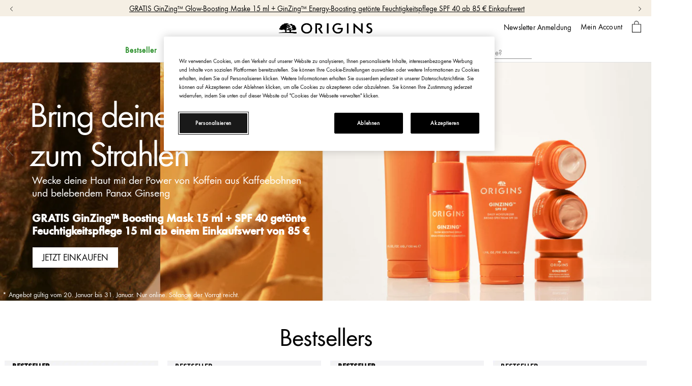

--- FILE ---
content_type: text/html; charset=utf-8
request_url: https://www.origins.de/
body_size: 128833
content:
<!DOCTYPE html><!--[if IEMobile 7 ]><html class="no-js iem7" lang="de-DE" dir="ltr"><![endif]--><!--[if lt IE 7 ]><html class="no-js ie6 oldie" lang="de-DE" dir="ltr"><![endif]--><!--[if IE 7 ]><html class="no-js ie7 oldie" lang="de-DE" dir="ltr"><![endif]--><!--[if IE 8 ]><html class="no-js ie8 oldie" lang="de-DE" dir="ltr"><![endif]--><!--[if (gte IE 9)|(gt IEMobile 7)|!(IEMobile)|!(IE)]><!--><html class="no-js" lang="de-DE" dir="ltr"><!--<![endif]--><head><meta http-equiv="X-UA-Compatible" content="IE=edge,chrome=1"><link rel="alternate" hreflang="de-de" href="https://www.origins.de/" /><link rel="alternate" hreflang="en-ca" href="https://www.origins.ca/" /><link rel="alternate" hreflang="en-es" href="https://www.origins.eu/es/en/" /><link rel="alternate" hreflang="en-fr" href="https://www.origins.eu/fr/en/" /><link rel="alternate" hreflang="en-gb" href="https://www.origins.co.uk/" /><link rel="alternate" hreflang="en-hk" href="https://www.origins.hk/en-hk/" /><link rel="alternate" hreflang="en-it" href="https://www.origins.eu/it/en/" /><link rel="alternate" hreflang="en-my" href="https://www.origins.my/" /><link rel="alternate" hreflang="en-ph" href="https://www.origins.com.ph/" /><link rel="alternate" hreflang="en-us" href="https://www.origins.com/" /><link rel="alternate" hreflang="es-es" href="https://www.origins.eu/es/es/" /><link rel="alternate" hreflang="fr-ca" href="https://fr.origins.ca/" /><link rel="alternate" hreflang="fr-fr" href="https://www.origins.eu/fr/fr/" /><link rel="alternate" hreflang="it-it" href="https://www.origins.eu/it/it/" /><link rel="alternate" hreflang="ko-kr" href="https://www.origins.co.kr/" /><link rel="alternate" hreflang="ru-ru" href="https://www.origins.ru/" /><link rel="alternate" hreflang="tr-tr" href="https://www.origins.com.tr/" /><link rel="alternate" hreflang="x-default" href="https://www.origins.com/" /><link rel="alternate" hreflang="zh-cn" href="https://www.origins.com.cn/" /><link rel="alternate" hreflang="zh-hk" href="https://www.origins.hk/" /><link rel="alternate" hreflang="zh-tw" href="https://www.origins.com.tw/" /><meta charset="utf-8" /><link rel="preload" fetchpriority="high" as="image" imagesrcset="/media/export/cms/OR%20GZ%20Desk.jpg" /><link rel="preconnect" href="https://js.sentry-cdn.com" crossorigin="anonymous" /><link rel="preload" as="font" crossorigin="anonymous" href="/_fonts/origins/Futura/Futura.woff2" /><link rel="preload" as="font" crossorigin="anonymous" href="/_fonts/origins/Futura/FuturaDem.woff2" /><link rel="preload" as="font" crossorigin="anonymous" href="/_fonts/origins/Futura/FuturaMed.woff2" /><link rel="alternate" media="handheld" href="https://m.origins.de/" /><link rel="alternate" media="only screen and (max-width: 640px)" href="https://m.origins.de/" /><link rel="shortcut icon" href="/media/images/favicon.ico" /><link rel="preconnect" href="https://emea.sdapi.io" crossorigin="" /><script type="application/json" id="page_data">{"analytics-datalayer":{"product_impression_url":["\/product\/15349\/103222\/gesichtspflege\/behandlung\/treatment-lotion\/dr-andrew-weil-for-originstm\/mega-mushroom-relief-resilience-soothing-treatment-lotion","\/product\/15352\/68625\/gesichtspflege\/feuchtigkeitspflege\/moisturizers\/ginzingtm\/energizing-rich-cream","\/product\/15352\/46938\/gesichtspflege\/feuchtigkeitspflege\/moisturizers\/ginzing\/spf-40-energy-boosting-tinted-moisturizer","\/product\/15346\/61505\/gesichtspflege\/behandlung\/masken\/drink-uptm\/intensive-overnight-hydrating-mask-with-avocado-glacier-water","\/product\/15342\/11226\/gesichtspflege\/reinigung\/face-wash-und-cleanser\/checks-and-balances\/frothy-face-wash","\/product\/15348\/90674\/gesichtspflege\/behandlung\/augenpflege\/ginzing\/refreshing-eye-cream-to-brighten-and-depuff","\/product\/15352\/42204\/gesichtspflege\/feuchtigkeitspflege\/moisturizers\/plantscription\/spf-25-power-anti-aging-cream","\/product\/15346\/62427\/gesichtspflege\/behandlung\/masken\/clear-improvement\/active-charcoal-mask-to-clear-pores","\/product\/15347\/84612\/gesichtspflege\/behandlung\/serums\/plantscription\/multi-powered-anti-aging-peptide-serum","\/product\/15351\/18374\/gesichtspflege\/behandlung\/blemish-remover\/super-spot-remover\/blemish-treatment-gel","\/product\/15352\/108407\/gesichtspflege\/feuchtigkeitspflege\/moisturizers\/ginzingtm\/ginzingtm-energizing-gel-cream-with-caffeine-niacinamide","\/product\/15360\/10484\/bath-body\/sensory\/ginger-essence\/sensuous-skin-scent","\/product\/15346\/104290\/gesichtspflege\/behandlung\/masken\/ginzingtm\/glow-boosting-mask","\/product\/15346\/61504\/gesichtspflege\/behandlung\/masken\/drink-up\/10-minute-hydrating-mask-with-apricot-glacier-water","\/product\/15346\/62429\/gesichtspflege\/behandlung\/masken\/original-skin\/retexturizing-mask-with-rose-clay","\/product\/15352\/128043\/gesichtspflege\/feuchtigkeitspflege\/moisturizers\/youthtopiatm\/plumping-apple-face-moisturizer-with-peptides","\/product\/15346\/62433\/gesichtspflege\/behandlung\/masken\/dr-andrew-weil-for-origins\/mega-mushroom-relief-resilience-soothing-face-mask","\/product\/15366\/38372\/bath-body\/feuchtigkeitspflege\/body-creams\/ginger-souffle\/whipped-body-cream","\/product\/15346\/118486\/gesichtspflege\/behandlung\/masken\/clear-improvementtm\/rich-purifying-charcoal-mask","\/product\/25333\/142182\/gesichtspflege\/giftsets\/ginzingtm\/glowing-essentials-83-value"],"product_impression_id":["PROD103222","PROD68625","PROD46938","PROD61505","PROD11226","PROD90674","PROD42204","PROD62427","PROD84612","PROD18374","PROD108407","PROD10484","PROD104290","PROD61504","PROD62429","PROD128043","PROD62433","PROD38372","PROD118486","PROD142182"],"product_impression_price":["45","40","46","30","26","36","76","30","98","25","27","76","37","30","30","57","41","43","37","62"],"product_impression_name":["Dr. Andrew Weil for Origins\u2122","Ginzing\u2122","GinZing\u0026#8482;","Drink Up\u2122","Checks and Balances\u0026#8482;","GinZing\u0026#8482;","Plantscription\u0026#8482;","Clear Improvement\u0026#8482;","Plantscription\u0026#8482; ","Super Spot Remover\u0026#8482;","GinZing\u2122","Ginger Essence\u0026#8482;","GinZing\u2122","Drink Up\u0026#8482;","Original Skin\u0026#8482;","Youthtopia\u2122","Dr. Andrew Weil for Origins\u0026#8482;","Ginger Souffle\u0026#8482;","Clear Improvement\u2122","GINZING\u2122"],"product_impression_sku_large_image_url":[null,null,null,null,null,null,null,null,null,null,null,null,null,null,null,null,null,null,null,null],"datalayer_events":[],"product_impression_size":["200 ml","50ml","50 ml","75 ml","150 ml","15 ml","50 ml","75 ml","50 ml","10 ml","30 ml","100 ml","75 ml","75 ml","75ml","50ml","75 ml","200 ml","75 ml",null],"product_impression_shade":[null,null,null,null,null,"Warm",null,null,null,null,null,null,null,null,null,null,null,null,null,null],"product_impression_base_id":[103222,68625,46938,61505,11226,90674,42204,62427,84612,18374,108407,10484,104290,61504,62429,128043,62433,38372,118486,142182],"product_impression_category":["CAT15349","CAT15352","CAT15352","CAT15346","CAT15342","CAT15348","CAT15352","CAT15346","CAT15347","CAT15351","CAT15352","CAT15360","CAT15346","CAT15346","CAT15346","CAT15352","CAT15346","CAT15366","CAT15346","CAT25333"],"product_impression_product_code":["0X3101","0XJ501","0NH401","0Y9X01","048E01","0YA002","0LR501","0T7F01","0W4R01","0J3M01","0XJ601","03KK01","0XF901","0Y9W01","806D01","82NN01","0T7M01","0X0J01","0Y9P01","81JDY5"],"product_impression_sku":["SKU152252","SKU190746","SKU78167","SKU172817","SKU22713","SKU171546","SKU72003","SKU98640","SKU127954","SKU36934","SKU159447","SKU22426","SKU153670","SKU175132","SKU190723","SKU186594","SKU98646","SKU179813","SKU172762","SKU206533"],"product_impression_was_price":["","","","","","","79","","","26","","","","","","","","","",""],"product_impression_short_desc":["Morgens und abends anwenden. Sch\u00fctteln, in die H\u00e4nde geben und sanft auf das Gesicht auftragen. Vor Serum und Feuchtigkeitscreme auf die gereinigte Haut anwenden. Dieses Produkt enth\u00e4lt nat\u00fcrliche Inhaltsstoffe, die sich absetzen k\u00f6nnen. F\u00fcr beste Ergebnisse vor Gebrauch gut sch\u00fctteln. Nach der Reinigung mit einem Wattepad oder den Fingern sanft auftragen und eintupfen. F\u00fcr alle Hauttypen geeignet.","Morgens und abends auf die gereinigte Haut auftragen.","T\u00e4glich auf die gereinigte Haut auftragen.","Zwei Mal w\u00f6chentlich oder je nach Bedarf vor dem Schlafengehen sanft in die gereinigte Haut einmassieren. \u00dcbersch\u00fcssiges Produkt mit einem Kosmetiktuch abnehmen.","Gebe eine kleine Menge in die Handfl\u00e4che, und sch\u00e4ume das Produkt mit lauwarmem Wasser auf. Auf die Haut auftragen und dabei die Augenpartie aussparen. Gr\u00fcndlich absp\u00fclen. Besonders geeignet f\u00fcr die morgendliche und abendliche Gesichtsreinigung.","Sanft rund ums Auge mit den Fingerspitzen einmassieren. Morgens und Abends. Auch tags\u00fcber, wenn n\u00f6tig. L\u00e4sst die Augenpartie strahlen \u2013 sofort und langfristig    GINZING\u2122 AUGENCREME UPGRADE MIT VITAMIN C UND NIACINAMID","Morgens nach Plantscription Anti-Aging Power Serum auftragen.","Einmal w\u00f6chentlich oder nach Bedarf die Poren mit einem warmen, feuchten Handtuch auf dem Gesicht \u00f6ffnen und anschlie\u00dfend die Maske auftragen. Trocknen lassen und anschlie\u00dfend gr\u00fcndlich absp\u00fclen.","Morgens und abends auf die gereinigte Haut nach der Plantscription\u2122 Anti-Aging Treatment Lotion einmassieren. F\u00fcr noch bessere Ergebnisse anschlie\u00dfend die Plantscription\u2122 Anti-Aging Power Eye Cream und Plantscription\u2122 Feuchtigkeitscreme auftragen.","Die Haut gr\u00fcndlich reinigen. Trage eine d\u00fcnne Schicht 1 - 3 mal t\u00e4glich oder nach Bedarf auf. Falls die Haut austrocknet oder sich sch\u00e4lt, die Anwendung auf 1 mal t\u00e4glich reduzieren.  ","Nach der Lotion und dem Serum morgens und abends auf die saubere Haut auftragen. Sanft mit den Fingern auftragen, eintupfen und in die Haut einmassieren.","Nach Belieben auf den ganzen K\u00f6rper aufspr\u00fchen. Widme den Punkten an Hals, Handgelenk und der Innenseite der Ellbogen besondere Aufmerksamkeit, um die w\u00e4rmende, sinnliche Wirkung des Aromas zu intensivieren.","Mit den Fingerspitzen eine d\u00fcnne Schicht auf die gereinigte Haut auftragen. Anschlie\u00dfend sanft einmassieren, um die verkapselten Inhaltsstoffe zu aktivieren.","Ein Mal w\u00f6chentlich oder je nach Bedarf eine gro\u00dfz\u00fcgige Schicht auf das gereinigte Gesicht auftragen, die Augenpartie dabei aussparen. 10 Minuten einwirken lassen und anschlie\u00dfend mit einem feuchten Tuch oder Wasser abnehmen.","Trage eine d\u00fcnne Schicht auf die saubere Haut auf. Augenpartie aussparen. 10 Minuten einwirken lassen. Mit feuchten Fingerspitzen abwaschen. 1-2 Mal pro Woche anwenden.","Morgens und abends auf die gereinigte Haut auftragen. Geeignet f\u00fcr Gesicht, Hals und Brust.","Haut reinigen und Dr. Weil Mega-Mushroom Relief \u0026 Resilience Soothing Face Mask auftragen. Nicht zu viel oder zu wenig verwenden. F\u00fcr 10 Minuten wirken lassen und dann mit einem Kosmetiktuch abnehmen.","Nach dem Duschen oder Baden in die gereinigte, feuchte Haut einmassieren.","Eine gro\u00dfz\u00fcgige Menge verwenden, um eine gleichm\u00e4\u00dfige Schicht auf die gereinigte Haut aufzutragen. F\u00fcnf Minuten\u003Cbr\u003Eeinwirken und trocknen lassen. Diese Zeit nutzen, um sich mit einer den Geist beruhigenden Meditation zu entspannen,\u003Cbr\u003Ew\u00e4hrend die Formel hilft, die Poren zu reinigen. Sobald die Maske auf der Haut getrocknet ist, gut absp\u00fclen.","\u003Cb\u003EGinZing\u2122 Refreshing Scrub Cleanser 30 ml\u003C\/b\u003E\u003Cbr\u003ESanft in die feuchte Haut einmassieren, in kreisenden Bewegungen. Augenpartie aussparen. Gr\u00fcndlich absp\u00fclen. Sanft genug f\u00fcr die t\u00e4gliche Anwendung.\u003Cbr\u003E\u003Cbr\u003E\u003Cb\u003EVollgr\u00f6\u00dfe GinZing\u2122 Ultra-Hydrating Energy-Boosting Cream 50 ml\u003C\/b\u003E\u003Cbr\u003EEine kleine Menge morgens und abends gleichm\u00e4\u00dfig auf der Haut verteilen.\u003Cbr\u003E\u003Cbr\u003E\u003Cb\u003EGinZing\u2122 Brightening Eye Cream 15 ml\u003C\/b\u003E\u003Cbr\u003EDie Augenpartie morgens und abends sanft mit den Fingerspitzen auftippen."],"active_checkout_panel":null,"page_type":"home"},"product-input-type":{"products":[{"MISC_FLAG":0,"DESCRIPTION":"\u003CSTRONG\u003EWas ist es?\u003C\/STRONG\u003E\u003Cbr\u003EDiese tief eindringende Formel stellt die Widerstandsf\u00e4higkeit der Haut schnell wieder her. Unser spezieller Komplex aus Reishi-Pilz und S\u00fc\u00dfholz, einem Dreifach-Ferment und feiner, aufpolsternder Hyalurons\u00e4ure hilft aktiv, die Haut zu hydratisieren, zu beruhigen und zu erneuern, w\u00e4hrend die Hautoberfl\u00e4che sichtbar verfeinert wird. Alkoholfrei und hautvertr\u00e4glich. F\u00fcr alle Hauttypen geeignet, auch f\u00fcr empfindliche Haut. \u003CBR\u003E\u003CBR\u003E\u003CSTRONG\u003EWas tut es?\u003C\/STRONG\u003E\u003CBR\u003ESpendet Feuchtigkeit und beruhigt sichtbar, hilft die Hautbarriere zu st\u00e4rken und zu pflegen. Die w\u00e4ssrige Textur zieht sofort ein. Die neue Formulierung hilft bei der St\u00e4rkung der Hautbarriere, indem sie trockene, ger\u00f6tete und gereizt aussehende Haut sichtbar beruhigt. Adaptogene S\u00fc\u00dfholzwurzel in der neuen Formulierung hilft, die nat\u00fcrlichen Abwehrkr\u00e4fte der Haut gegen \u00e4u\u00dfere Aggressoren zu aktivieren, die zu fr\u00fchen Zeichen der Hautalterung f\u00fchren k\u00f6nnen.\u003CBR\u003E\u003CBR\u003E\u003CSTRONG\u003ETestergebnisse\u003C\/STRONG\u003E\u003CBR\u003ENACH EINMALIGER ANWENDUNG: \u003Cbr\u003E\u2022 91% der Befragten stellten nach 4 Stunden eine St\u00e4rkung der Hautbarriere fest*\u003Cbr\u003E\u2022 96% der Befragten gaben an, dass sich die Haut beruhigt anf\u00fchlt**\u003Cbr\u003E\u2022 96% der Befragten sagten, es sei leichte Textur, die schnell einzieht**\u003Cbr\u003E\u2022 91% der Befragten gaben an, dass die Haut nat\u00fcrlich strahlend aussieht**\u003Cbr\u003E\u2022 77% der Teilnehmerinnen stellten sofort eine Verbesserung des Feuchtigkeitslevels fest***\u003Cbr\u003E*Klinische Tests mit 22 Frauen, nach einmaliger Anwendung des Produkts nach 4 Stunden.\u003Cbr\u003E***Verbrauchertest mit 117 Frauen nach einmaliger Anwendung des Produkts.\u003Cbr\u003E***Klinische Tests mit 61 Frauen, nach einmaliger Anwendung des Produkts.\u003Cbr\u003E\u003Cbr\u003ENACH 1 WOCHE:\u003Cbr\u003E \u2022 Beginnt bereits nach 7 Tagen mit der sichtbaren Verkleinerung der Poren*\u003Cbr\u003E*Klinische Tests mit 61 Frauen, die das Produkt eine Woche lang zweimal t\u00e4glich angewendet haben.\u003Cbr\u003E\u003Cbr\u003E NACH 8 WOCHEN:\u003Cbr\u003E\u2022 62% der Befragten sagten, dass sie nach der Anwendung der Treatment Lotion f\u00fchlen, dass sie kein Make-up ben\u00f6tigen und sich ungeschminkt zeigen k\u00f6nnen*\u003Cbr\u003E*Verbrauchertest mit 116 Frauen, die das Produkt vier Wochen lang zweimal t\u00e4glich verwendet haben.","path":"CAT15349PROD103222","price_range":"\u0026#8364;27.00 - \u0026#8364;45.00","VIDEO_SOURCE_1":null,"RATING_RANGE":null,"META_DESCRIPTION":"Diese hautst\u00e4rkende Lotion hilft, sensible Haut sichtbar zu beruhigen. Bek\u00e4mpft Trockenheit und reduziert Irritationen und R\u00f6tungen im Gesicht - f\u00fcr gesund aussehende Haut.","MEDIUM_IMAGE":null,"PROMO_MESSAGING":null,"worksWith":["PROD60933","PROD66857","PROD11226"],"shaded":0,"VIDEO_SOURCE_3":null,"IMAGE_M":["\/media\/export\/cms\/products\/200x250\/origins_sku_0X3101_200x250_0.jpg","\/media\/export\/cms\/products\/200x250\/origins_sku_0X3101_200x250_1.jpg","\/media\/export\/cms\/products\/200x250\/origins_sku_0X3101_200x250_2.jpg","\/media\/export\/cms\/products\/200x250\/origins_sku_0X3101_200x250_3.jpg","\/media\/export\/cms\/products\/200x250\/origins_sku_0X3101_200x250_4.jpg","\/media\/export\/cms\/products\/200x250\/origins_sku_0X3101_200x250_5.jpg"],"AVERAGE_RATING_ROUNDED":5,"IMAGE_L":["\/media\/export\/cms\/products\/500x625\/origins_sku_0X3101_500x625_0.png","\/media\/export\/cms\/products\/500x625\/origins_sku_0X3101_500x625_1.png","\/media\/export\/cms\/products\/500x625\/origins_sku_0X3101_500x625_2.png","\/media\/export\/cms\/products\/500x625\/origins_sku_0X3101_500x625_3.png","\/media\/export\/cms\/products\/500x625\/origins_sku_0X3101_500x625_4.png","\/media\/export\/cms\/products\/500x625\/origins_sku_0X3101_500x625_5.png"],"VIDEO_POSTER_3":null,"SMALL_IMAGE":null,"KEY_INGREDIENT":"Mit Reishi-Pilz, Sanddorn und fermentiertem Chaga.\u00a0Bekannt als der Pilz der Unsterblichkeit, wurde Reishi schon in der fr\u00fchen traditionellen chinesischen Medizin als Wirkstoff f\u00fcr Gesundheit und allgmeines Wohlbefinden verwendet. Au\u00dferdem ist der Pilz bekannt f\u00fcr seine st\u00e4rkende Wirksamkeit gegen empfindliche Haut und f\u00fcr die Minimierung von Irritationen \u0026 R\u00f6tungen. ","RATING_IMAGE":"\/media\/export\/cms\/products\/stars\/rating-5_0.gif","sized":1,"LARGE_IMAGE_V2":["\/media\/export\/cms\/products\/1000x1000\/origins_sku_0X3101_1000x1000_0.jpg","\/media\/export\/cms\/products\/1000x1000\/origins_sku_0X3101_1000x1000_1.jpg","\/media\/export\/cms\/products\/1000x1000\/origins_sku_0X3101_1000x1000_2.jpg","\/media\/export\/cms\/products\/1000x1000\/origins_sku_0X3101_1000x1000_3.jpg","\/media\/export\/cms\/products\/1000x1000\/origins_sku_0X3101_1000x1000_4.jpg","\/media\/export\/cms\/products\/1000x1000\/origins_sku_0X3101_1000x1000_5.jpg"],"PRODUCT_ID":"PROD103222","RECOMMENDED_COUNT":null,"skus":[{"MISC_FLAG":0,"path":"CAT15349PROD103222SKU152252","isOrderable":1,"SKU_BASE_ID":152252,"PRODUCT_SIZE":"200 ml","formattedPrice":"\u0026#8364;45.00","ILN_FORMULATED_WITHOUT":null,"rs_sku_image":["\/media\/export\/cms\/products\/1000x1000\/origins_sku_0X3101_1000x1000_0.jpg","\/media\/export\/cms\/products\/1000x1000\/origins_sku_0X3101_1000x1000_1.jpg","\/media\/export\/cms\/products\/1000x1000\/origins_sku_0X3101_1000x1000_2.jpg","\/media\/export\/cms\/products\/1000x1000\/origins_sku_0X3101_1000x1000_3.jpg","\/media\/export\/cms\/products\/1000x1000\/origins_sku_0X3101_1000x1000_4.jpg","\/media\/export\/cms\/products\/1000x1000\/origins_sku_0X3101_1000x1000_5.jpg"],"formattedUnitPrice":"\u0026#8364;225.00 \/ 1000ml","MEDIUM_IMAGE":null,"rs_sku_pc":"0X3101","PRICE2":null,"isComingSoon":0,"ILN_LISTING":"\n            \u003Cspan class=\u0022gpsr_ingredients\u0022\u003EInhaltsstoffe: Mit Reishi-Pilz, Sanddorn und fermentiertem Chaga.\u00a0Bekannt als der Pilz der Unsterblichkeit, wurde Reishi schon in der fr\u00fchen traditionellen chinesischen Medizin als Wirkstoff f\u00fcr Gesundheit und allgmeines Wohlbefinden verwendet. Au\u00dferdem ist der Pilz bekannt f\u00fcr seine st\u00e4rkende Wirksamkeit gegen empfindliche Haut und f\u00fcr die Minimierung von Irritationen \u0026 R\u00f6tungen.\u003C\/span\u003E\u003Cbr\u003E\u003Cbr\u003E\n            \n            \n            \n            \n            \n        ","RELEASE_DATE":null,"PROMO_MESSAGING":null,"SKU_ID":"SKU152252","formattedPrice2":"\u0026#8364;45.00","worksWith":null,"ILN_NUMBER":null,"formattedFuturePrice":"\u0026#8364;45.00","rs_sku_limited_remaining":0,"PARENT_CAT_ID":"CAT15349","isOutOfStock":0,"HEX_VALUE_STRING":"","DISPLAY_ORDER":0,"MISC_FLAG_TEXT":null,"SMALL_IMAGE":null,"loyaltyPoints":null,"SMOOSH_PATH_STRING":null,"isShoppable":1,"isLimitedRemaining":0,"REFILLABLE":0,"LARGE_IMAGE":null,"LARGE_IMAGE_V2":["\/media\/export\/cms\/products\/1000x1000\/origins_sku_0X3101_1000x1000_0.jpg","\/media\/export\/cms\/products\/1000x1000\/origins_sku_0X3101_1000x1000_1.jpg","\/media\/export\/cms\/products\/1000x1000\/origins_sku_0X3101_1000x1000_2.jpg","\/media\/export\/cms\/products\/1000x1000\/origins_sku_0X3101_1000x1000_3.jpg","\/media\/export\/cms\/products\/1000x1000\/origins_sku_0X3101_1000x1000_4.jpg","\/media\/export\/cms\/products\/1000x1000\/origins_sku_0X3101_1000x1000_5.jpg"],"rs_sku_price":45,"PRICE":45,"SHADENAME":null,"PRODUCT_ID":"PROD103222","FUTURE_PRICE":null,"PRODUCT_CODE":"0X3101","LIFE_OF_PRODUCT":2,"FORCE_SORT":null,"highVelocityQty":-1,"isSoldOut":0,"UPC_CODE":"717334257801","isPreOrder":0,"MEDIUM_IMAGE_V2":["\/media\/export\/cms\/products\/600x600_gray\/origins_sku_0X3101_600x600_gray_0.jpg","\/media\/export\/cms\/products\/600x600_gray\/origins_sku_0X3101_600x600_gray_1.jpg"],"SHADE_DESCRIPTION":null,"INVENTORY_STATUS":1,"DISPLAY_STATUS":7,"rs_sku_availability":1,"formattedTaxedPrice":"\u0026#8364;45.00","SMALL_IMAGE_V2":["\/media\/export\/cms\/products\/100x100\/origins_sku_0X3101_100x100_0.jpg","\/media\/export\/cms\/products\/100x100\/origins_sku_0X3101_100x100_1.jpg","\/media\/export\/cms\/products\/100x100\/origins_sku_0X3101_100x100_2.jpg","\/media\/export\/cms\/products\/100x100\/origins_sku_0X3101_100x100_3.jpg","\/media\/export\/cms\/products\/100x100\/origins_sku_0X3101_100x100_4.jpg","\/media\/export\/cms\/products\/100x100\/origins_sku_0X3101_100x100_5.jpg"],"shadeMenuLabel":"200 ml"},{"MISC_FLAG":0,"path":"CAT15349PROD103222SKU152253","isOrderable":1,"SKU_BASE_ID":152253,"PRODUCT_SIZE":"100 ml","formattedPrice":"\u0026#8364;27.00","ILN_FORMULATED_WITHOUT":null,"rs_sku_image":["\/media\/export\/cms\/products\/1000x1000\/origins_sku_0X3201_1000x1000_0.jpg","\/media\/export\/cms\/products\/1000x1000\/origins_sku_0X3201_1000x1000_1.jpg","\/media\/export\/cms\/products\/1000x1000\/origins_sku_0X3201_1000x1000_2.jpg","\/media\/export\/cms\/products\/1000x1000\/origins_sku_0X3201_1000x1000_3.jpg","\/media\/export\/cms\/products\/1000x1000\/origins_sku_0X3201_1000x1000_4.jpg","\/media\/export\/cms\/products\/1000x1000\/origins_sku_0X3201_1000x1000_5.jpg"],"formattedUnitPrice":"\u0026#8364;270.00 \/ 1000ml","MEDIUM_IMAGE":null,"rs_sku_pc":"0X3201","PRICE2":28,"isComingSoon":0,"ILN_LISTING":"\n            \u003Cspan class=\u0022gpsr_ingredients\u0022\u003EInhaltsstoffe: Mit Reishi-Pilz, Sanddorn und fermentiertem Chaga.\u00a0Bekannt als der Pilz der Unsterblichkeit, wurde Reishi schon in der fr\u00fchen traditionellen chinesischen Medizin als Wirkstoff f\u00fcr Gesundheit und allgmeines Wohlbefinden verwendet. Au\u00dferdem ist der Pilz bekannt f\u00fcr seine st\u00e4rkende Wirksamkeit gegen empfindliche Haut und f\u00fcr die Minimierung von Irritationen \u0026 R\u00f6tungen.\u003C\/span\u003E\u003Cbr\u003E\u003Cbr\u003E\n            \n            \n            \n            \n            \n        ","RELEASE_DATE":null,"PROMO_MESSAGING":null,"SKU_ID":"SKU152253","formattedPrice2":"\u0026#8364;28.00","worksWith":null,"ILN_NUMBER":null,"formattedFuturePrice":"\u0026#8364;27.00","rs_sku_limited_remaining":0,"PARENT_CAT_ID":"CAT15349","isOutOfStock":0,"HEX_VALUE_STRING":"","DISPLAY_ORDER":1,"MISC_FLAG_TEXT":null,"SMALL_IMAGE":null,"loyaltyPoints":null,"SMOOSH_PATH_STRING":null,"isShoppable":1,"isLimitedRemaining":0,"REFILLABLE":0,"LARGE_IMAGE":null,"LARGE_IMAGE_V2":["\/media\/export\/cms\/products\/1000x1000\/origins_sku_0X3201_1000x1000_0.jpg","\/media\/export\/cms\/products\/1000x1000\/origins_sku_0X3201_1000x1000_1.jpg","\/media\/export\/cms\/products\/1000x1000\/origins_sku_0X3201_1000x1000_2.jpg","\/media\/export\/cms\/products\/1000x1000\/origins_sku_0X3201_1000x1000_3.jpg","\/media\/export\/cms\/products\/1000x1000\/origins_sku_0X3201_1000x1000_4.jpg","\/media\/export\/cms\/products\/1000x1000\/origins_sku_0X3201_1000x1000_5.jpg"],"rs_sku_price":27,"PRICE":27,"SHADENAME":null,"PRODUCT_ID":"PROD103222","FUTURE_PRICE":null,"PRODUCT_CODE":"0X3201","LIFE_OF_PRODUCT":2,"FORCE_SORT":null,"highVelocityQty":-1,"isSoldOut":0,"UPC_CODE":"717334257818","isPreOrder":0,"MEDIUM_IMAGE_V2":["\/media\/export\/cms\/products\/600x600_gray\/origins_sku_0X3201_600x600_gray_0.jpg","\/media\/export\/cms\/products\/600x600_gray\/origins_sku_0X3201_600x600_gray_1.jpg"],"SHADE_DESCRIPTION":null,"INVENTORY_STATUS":1,"DISPLAY_STATUS":7,"rs_sku_availability":1,"formattedTaxedPrice":"\u0026#8364;27.00","SMALL_IMAGE_V2":["\/media\/export\/cms\/products\/100x100\/origins_sku_0X3201_100x100_0.jpg","\/media\/export\/cms\/products\/100x100\/origins_sku_0X3201_100x100_1.jpg","\/media\/export\/cms\/products\/100x100\/origins_sku_0X3201_100x100_2.jpg","\/media\/export\/cms\/products\/100x100\/origins_sku_0X3201_100x100_3.jpg","\/media\/export\/cms\/products\/100x100\/origins_sku_0X3201_100x100_4.jpg","\/media\/export\/cms\/products\/100x100\/origins_sku_0X3201_100x100_5.jpg"],"shadeMenuLabel":"100 ml"}],"PROD_RGN_NAME":"Dr. Andrew Weil for Origins\u2122","rs_default_pc":"0X3101","rs_default_rating":5,"RECOMMENDED_PERCENT":0,"COMMENTS":null,"GIFT_GUIDE_WHO":null,"ATTRIBUTE_DESC_2":[],"taxPriceRange":"\u0026#8364;27.00 - \u0026#8364;45.00","priceRange":"\u0026#8364;27.00 - \u0026#8364;45.00","ATTRIBUTE_DESC_1":["all skintypes"],"TOTAL_REVIEW_COUNT":1,"VIDEO_PROVIDER_3":"YouTube","AVERAGE_RATING":5,"rs_default_image":["\/media\/export\/cms\/products\/1000x1000\/origins_sku_0X3101_1000x1000_0.jpg","\/media\/export\/cms\/products\/1000x1000\/origins_sku_0X3101_1000x1000_1.jpg","\/media\/export\/cms\/products\/1000x1000\/origins_sku_0X3101_1000x1000_2.jpg","\/media\/export\/cms\/products\/1000x1000\/origins_sku_0X3101_1000x1000_3.jpg","\/media\/export\/cms\/products\/1000x1000\/origins_sku_0X3101_1000x1000_4.jpg","\/media\/export\/cms\/products\/1000x1000\/origins_sku_0X3101_1000x1000_5.jpg"],"GIFTS_FOR_WHOM":null,"ONLY_RATINGS_COUNT":null,"ATTRIBUTE_DESC_3":[],"ATTRIBUTE_BENEFIT":"Beruhigend, reduziert sichtbare R\u00f6tungen, st\u00e4rkend, feuchtigkeitsspendend","rs_default_count":1,"PRODUCT_USAGE":"Morgens und abends anwenden. Sch\u00fctteln, in die H\u00e4nde geben und sanft auf das Gesicht auftragen. Vor Serum und Feuchtigkeitscreme auf die gereinigte Haut anwenden. Dieses Produkt enth\u00e4lt nat\u00fcrliche Inhaltsstoffe, die sich absetzen k\u00f6nnen. F\u00fcr beste Ergebnisse vor Gebrauch gut sch\u00fctteln. Nach der Reinigung mit einem Wattepad oder den Fingern sanft auftragen und eintupfen. F\u00fcr alle Hauttypen geeignet.","ATTRIBUTE_DESC_4":[],"url":"\/product\/15349\/103222\/gesichtspflege\/behandlung\/treatment-lotion\/dr-andrew-weil-for-originstm\/mega-mushroom-relief-resilience-soothing-treatment-lotion","rs_default_desc":"Morgens und abends anwenden. Sch\u00fctteln, in die H\u00e4nde geben und sanft auf das Gesicht auftragen. Vor Serum und Feuchtigkeitscreme auf die gereinigte Haut anwenden. Dieses Produkt enth\u00e4lt nat\u00fcrliche Inhaltsstoffe, die sich absetzen k\u00f6nnen. F\u00fcr beste Ergebnisse vor Gebrauch gut sch\u00fctteln. Nach der Reinigung mit einem Wattepad oder den Fingern sanft auftragen und eintupfen. F\u00fcr alle Hauttypen geeignet.","buildCanonicalURL":"\/product\/15349\/103222\/gesichtspflege\/behandlung\/treatment-lotion\/dr-andrew-weil-for-originstm\/mega-mushroom-relief-resilience-soothing-treatment-lotion","VIDEO_POSTER_1":null,"rs_default_name":"Dr. Andrew Weil for Origins\u2122","VIDEO_PROVIDER_2":"YouTube","PARENT_CAT_ID":"CAT15349","VIDEO_POSTER_2":null,"VIDEO_PROVIDER_1":"YouTube","REC_SKIN_TYPE":"F\u00fcr alle Hauttypen geeignet","rs_default_url":"\/product\/15349\/103222\/gesichtspflege\/behandlung\/treatment-lotion\/dr-andrew-weil-for-originstm\/mega-mushroom-relief-resilience-soothing-treatment-lotion","MISC_FLAG_TEXT":"\u003Cstrong\u003EBestseller\u003C\/strong\u003E","DEFAULT_CAT_ID":"CAT15349","AVERAGE_RATING_PERCENT":100,"isShoppable":1,"rs_default_currency":"\u0026#8364;","LARGE_IMAGE":["\/media\/export\/cms\/products\/500x625\/origins_sku_0X3101_500x625_0.png","\/media\/export\/cms\/products\/500x625\/origins_sku_0X3101_500x625_1.png","\/media\/export\/cms\/products\/500x625\/origins_sku_0X3101_500x625_2.png","\/media\/export\/cms\/products\/500x625\/origins_sku_0X3101_500x625_3.png","\/media\/export\/cms\/products\/500x625\/origins_sku_0X3101_500x625_4.png","\/media\/export\/cms\/products\/500x625\/origins_sku_0X3101_500x625_5.png"],"IMAGE_S":["\/media\/export\/cms\/products\/66x94\/origins_sku_0X3101_66x94_0.jpg","\/media\/export\/cms\/products\/66x94\/origins_sku_0X3101_66x94_1.jpg","\/media\/export\/cms\/products\/66x94\/origins_sku_0X3101_66x94_2.jpg","\/media\/export\/cms\/products\/66x94\/origins_sku_0X3101_66x94_3.jpg","\/media\/export\/cms\/products\/66x94\/origins_sku_0X3101_66x94_4.jpg","\/media\/export\/cms\/products\/66x94\/origins_sku_0X3101_66x94_5.jpg"],"SUB_LINE":null,"FORCE_SORT":null,"SHORT_DESC":"Morgens und abends anwenden. Sch\u00fctteln, in die H\u00e4nde geben und sanft auf das Gesicht auftragen. Vor Serum und Feuchtigkeitscreme auf die gereinigte Haut anwenden. Dieses Produkt enth\u00e4lt nat\u00fcrliche Inhaltsstoffe, die sich absetzen k\u00f6nnen. F\u00fcr beste Ergebnisse vor Gebrauch gut sch\u00fctteln. Nach der Reinigung mit einem Wattepad oder den Fingern sanft auftragen und eintupfen. F\u00fcr alle Hauttypen geeignet.","VIDEO_SOURCE_2":null,"PROD_RGN_SUBHEADING":"Mega-Mushroom Relief \u0026 Resilience Soothing Treatment Lotion","MEDIUM_IMAGE_V2":["\/media\/export\/cms\/products\/600x600_gray\/origins_sku_0X3101_600x600_gray_0.jpg","\/media\/export\/cms\/products\/600x600_gray\/origins_sku_0X3101_600x600_gray_1.jpg"],"ACTIVE_INGREDIENT":null,"DISPLAY_STATUS":7,"category":{"META_DESCRIPTION":null,"CATEGORY_NAME":"Treatment Lotion","SEO_URL":"\/products\/15349\/gesichtspflege\/behandlung\/treatment-lotion","CAT_BASE_ID":15349,"CATEGORY_ID":"CAT15349"},"SMALL_IMAGE_V2":["\/media\/export\/cms\/products\/100x100\/origins_sku_0X3101_100x100_0.jpg","\/media\/export\/cms\/products\/100x100\/origins_sku_0X3101_100x100_1.jpg","\/media\/export\/cms\/products\/100x100\/origins_sku_0X3101_100x100_2.jpg","\/media\/export\/cms\/products\/100x100\/origins_sku_0X3101_100x100_3.jpg","\/media\/export\/cms\/products\/100x100\/origins_sku_0X3101_100x100_4.jpg","\/media\/export\/cms\/products\/100x100\/origins_sku_0X3101_100x100_5.jpg"],"PROD_BASE_ID":103222,"defaultSku":{"MISC_FLAG":0,"path":"CAT15349PROD103222SKU152252","isOrderable":1,"SKU_BASE_ID":152252,"PRODUCT_SIZE":"200 ml","formattedPrice":"\u0026#8364;45.00","ILN_FORMULATED_WITHOUT":null,"rs_sku_image":["\/media\/export\/cms\/products\/1000x1000\/origins_sku_0X3101_1000x1000_0.jpg","\/media\/export\/cms\/products\/1000x1000\/origins_sku_0X3101_1000x1000_1.jpg","\/media\/export\/cms\/products\/1000x1000\/origins_sku_0X3101_1000x1000_2.jpg","\/media\/export\/cms\/products\/1000x1000\/origins_sku_0X3101_1000x1000_3.jpg","\/media\/export\/cms\/products\/1000x1000\/origins_sku_0X3101_1000x1000_4.jpg","\/media\/export\/cms\/products\/1000x1000\/origins_sku_0X3101_1000x1000_5.jpg"],"formattedUnitPrice":"\u0026#8364;225.00 \/ 1000ml","MEDIUM_IMAGE":null,"rs_sku_pc":"0X3101","PRICE2":null,"isComingSoon":0,"ILN_LISTING":"\n            \u003Cspan class=\u0022gpsr_ingredients\u0022\u003EInhaltsstoffe: Mit Reishi-Pilz, Sanddorn und fermentiertem Chaga.\u00a0Bekannt als der Pilz der Unsterblichkeit, wurde Reishi schon in der fr\u00fchen traditionellen chinesischen Medizin als Wirkstoff f\u00fcr Gesundheit und allgmeines Wohlbefinden verwendet. Au\u00dferdem ist der Pilz bekannt f\u00fcr seine st\u00e4rkende Wirksamkeit gegen empfindliche Haut und f\u00fcr die Minimierung von Irritationen \u0026 R\u00f6tungen.\u003C\/span\u003E\u003Cbr\u003E\u003Cbr\u003E\n            \n            \n            \n            \n            \n        ","RELEASE_DATE":null,"PROMO_MESSAGING":null,"SKU_ID":"SKU152252","formattedPrice2":"\u0026#8364;45.00","worksWith":null,"ILN_NUMBER":null,"formattedFuturePrice":"\u0026#8364;45.00","rs_sku_limited_remaining":0,"PARENT_CAT_ID":"CAT15349","isOutOfStock":0,"HEX_VALUE_STRING":"","DISPLAY_ORDER":0,"MISC_FLAG_TEXT":null,"SMALL_IMAGE":null,"loyaltyPoints":null,"SMOOSH_PATH_STRING":null,"isShoppable":1,"isLimitedRemaining":0,"REFILLABLE":0,"LARGE_IMAGE":null,"LARGE_IMAGE_V2":["\/media\/export\/cms\/products\/1000x1000\/origins_sku_0X3101_1000x1000_0.jpg","\/media\/export\/cms\/products\/1000x1000\/origins_sku_0X3101_1000x1000_1.jpg","\/media\/export\/cms\/products\/1000x1000\/origins_sku_0X3101_1000x1000_2.jpg","\/media\/export\/cms\/products\/1000x1000\/origins_sku_0X3101_1000x1000_3.jpg","\/media\/export\/cms\/products\/1000x1000\/origins_sku_0X3101_1000x1000_4.jpg","\/media\/export\/cms\/products\/1000x1000\/origins_sku_0X3101_1000x1000_5.jpg"],"rs_sku_price":45,"PRICE":45,"SHADENAME":null,"PRODUCT_ID":"PROD103222","FUTURE_PRICE":null,"PRODUCT_CODE":"0X3101","LIFE_OF_PRODUCT":2,"FORCE_SORT":null,"highVelocityQty":-1,"isSoldOut":0,"UPC_CODE":"717334257801","isPreOrder":0,"MEDIUM_IMAGE_V2":["\/media\/export\/cms\/products\/600x600_gray\/origins_sku_0X3101_600x600_gray_0.jpg","\/media\/export\/cms\/products\/600x600_gray\/origins_sku_0X3101_600x600_gray_1.jpg"],"SHADE_DESCRIPTION":null,"INVENTORY_STATUS":1,"DISPLAY_STATUS":7,"rs_sku_availability":1,"formattedTaxedPrice":"\u0026#8364;45.00","SMALL_IMAGE_V2":["\/media\/export\/cms\/products\/100x100\/origins_sku_0X3101_100x100_0.jpg","\/media\/export\/cms\/products\/100x100\/origins_sku_0X3101_100x100_1.jpg","\/media\/export\/cms\/products\/100x100\/origins_sku_0X3101_100x100_2.jpg","\/media\/export\/cms\/products\/100x100\/origins_sku_0X3101_100x100_3.jpg","\/media\/export\/cms\/products\/100x100\/origins_sku_0X3101_100x100_4.jpg","\/media\/export\/cms\/products\/100x100\/origins_sku_0X3101_100x100_5.jpg"]},"show_attr_label":true},{"MISC_FLAG":1,"DESCRIPTION":"Reichhaltige, energiespendende Feuchtigkeitspflege. \u003Cbr\u003E\u003Cbr\u003EJETZT MIT DER NEUEN HYDRA-HUG\u2122 TECHNOLOGIE F\u00dcR 72 STUNDEN FEUCHTIGKEIT \u003Cbr\u003E\u003Cbr\u003E Die reichhaltige Textur dieser energiespendenden Feuchtigkeitspflege durchdringt die Haut tiefenwirksam und pflegt trockene Haut intensiv. Die Haut sieht augenblicklich frisch und strahlend aus. \u003Cbr\u003E\u003Cbr\u003EAngereichert mit Garanten f\u00fcr einen gesunden Glow wie Ginseng \u0026 Kaffeebohnen weckt der Moisturizer m\u00fcde und fahle Haut sofort auf. Die Pflegebarriere der Haut wird repariert und langfristig gest\u00e4rkt. \u003Cbr\u003E\u003Cbr\u003EDas Resultat? Strahlende, gesunde Haut und das selbst in den k\u00e4ltesten Monaten des Jahres.","path":"CAT15352PROD68625","price_range":"\u0026#8364;27.00 - \u0026#8364;40.00","VIDEO_SOURCE_1":null,"RATING_RANGE":null,"META_DESCRIPTION":"Reichhaltige, energiespendende Feuchtigkeitspflege.","MEDIUM_IMAGE":null,"PROMO_MESSAGING":null,"worksWith":["PROD46938","PROD40235","PROD40234","PROD11641"],"shaded":0,"VIDEO_SOURCE_3":null,"IMAGE_M":["\/media\/export\/cms\/products\/200x250\/origins_sku_0TAX01_200x250_0.jpg"],"AVERAGE_RATING_ROUNDED":null,"IMAGE_L":["\/media\/export\/cms\/products\/500x625\/origins_sku_0TAX01_500x625_0.png"],"VIDEO_POSTER_3":null,"SMALL_IMAGE":null,"KEY_INGREDIENT":"Koffein","RATING_IMAGE":"\/media\/export\/cms\/images\/global\/transparent.gif","sized":1,"LARGE_IMAGE_V2":["\/media\/export\/cms\/products\/1000x1000\/origins_sku_0TAX01_1000x1000_0.jpg"],"PRODUCT_ID":"PROD68625","RECOMMENDED_COUNT":null,"skus":[{"MISC_FLAG":0,"path":"CAT15352PROD68625SKU190746","isOrderable":1,"SKU_BASE_ID":190746,"PRODUCT_SIZE":"50ml","formattedPrice":"\u0026#8364;40.00","ILN_FORMULATED_WITHOUT":null,"rs_sku_image":["\/media\/export\/cms\/products\/1000x1000\/origins_sku_0XJ501_1000x1000_0.jpg","\/media\/export\/cms\/products\/1000x1000\/origins_sku_0XJ501_1000x1000_1.jpg","\/media\/export\/cms\/products\/1000x1000\/origins_sku_0XJ501_1000x1000_2.jpg","\/media\/export\/cms\/products\/1000x1000\/origins_sku_0XJ501_1000x1000_3.jpg","\/media\/export\/cms\/products\/1000x1000\/origins_sku_0XJ501_1000x1000_4.jpg","\/media\/export\/cms\/products\/1000x1000\/origins_sku_0XJ501_1000x1000_5.jpg","\/media\/export\/cms\/products\/1000x1000\/origins_sku_0XJ501_1000x1000_6.jpg","\/media\/export\/cms\/products\/1000x1000\/origins_sku_0XJ501_1000x1000_7.jpg"],"formattedUnitPrice":"","MEDIUM_IMAGE":null,"rs_sku_pc":"0XJ501","PRICE2":null,"isComingSoon":0,"ILN_LISTING":"\n            \u003Cspan class=\u0022gpsr_ingredients\u0022\u003E\u003Cb\u003ENiacinamide:\u003C\/b\u003E Helps Energize Skin to Boost Radiance \u0026 Strengthens Barrier\u003Cbr\u003E\u003Cb\u003ECaffeine from Coffee Beans:\u003C\/b\u003E Creates Energy in Skin to Revitalize\u003Cbr\u003E\u003Cb\u003EGinseng:\u003C\/b\u003EHelps Energize and Awaken Skin\u003Cbr\u003E\u003Cspan\u003E\u003Cu\u003E\u003Ca target=\u0022_blank\u0022 href=\/ingredient-gallery\u003EExplore Our Ingredients\u003C\/a\u003E\u003C\/u\u003E\u003C\/span\u003E\u003Cbr\u003E\u003Cbr\u003EIngredients:Water\\aqua\\eau, glycerin, caprylic\/capric triglyceride, c12-20 acid peg-8 ester, simmondsia chinensis (jojoba) seed oil**, caprylic\/capric\/myristic\/stearic triglyceride, hydroxyethyl urea, cetyl alcohol, niacinamide, dimethicone,  butylene glycol, sodium polyaspartate,  ammonium acryloyldimethyltaurate\/vp copolymer, citrus limon (lemon) peel oil*, citrus grandis (grapefruit) peel oil*, mentha viridis (spearmint) leaf oil*, citrus aurantium dulcis (orange) peel oil*, limonene, linalool, citral, panax ginseng (ginseng) root extract,  hordeum vulgare (barley) extract\\extrait d\u0027orge,  salicylic acid, algae extract, linoleic acid, caffeine, sucrose**, cucumis sativus (cucumber) fruit extract, trehalose,  ophiopogon japonicus root extract,  sorbitol, phospholipids, tocopheryl acetate, tocopherol, coffea arabica (coffee) seed oil, arginine, sodium hyaluronate, butyrospermum parkii (shea butter), helianthus annuus (sunflower) seedcake, squalane,  ethylhexylglycerin, caprylyl glycol,  peg-100 stearate, glyceryl stearate,  potassium cetyl phosphate, acrylates\/c10-30 alkyl acrylate crosspolymer, behenyl alcohol, xanthan gum, carbomer, sodium hydroxide,  disodium edta, chlorphenesin,  potassium sorbate, phenoxyethanol \u003Ciln46596\u003E * essential oil **organic jojoba oil, organic sucrose (brown sugar)\u003C\/span\u003E\u003Cbr\u003E\u003Cbr\u003E\n            \n            \n            \n            \n            \n        ","RELEASE_DATE":null,"PROMO_MESSAGING":null,"SKU_ID":"SKU190746","formattedPrice2":"\u0026#8364;40.00","worksWith":null,"ILN_NUMBER":"iln46596","formattedFuturePrice":"\u0026#8364;40.00","rs_sku_limited_remaining":0,"PARENT_CAT_ID":"CAT15352","isOutOfStock":0,"HEX_VALUE_STRING":"","DISPLAY_ORDER":0,"MISC_FLAG_TEXT":null,"SMALL_IMAGE":null,"loyaltyPoints":null,"SMOOSH_PATH_STRING":null,"isShoppable":1,"isLimitedRemaining":0,"REFILLABLE":1,"LARGE_IMAGE":null,"LARGE_IMAGE_V2":["\/media\/export\/cms\/products\/1000x1000\/origins_sku_0XJ501_1000x1000_0.jpg","\/media\/export\/cms\/products\/1000x1000\/origins_sku_0XJ501_1000x1000_1.jpg","\/media\/export\/cms\/products\/1000x1000\/origins_sku_0XJ501_1000x1000_2.jpg","\/media\/export\/cms\/products\/1000x1000\/origins_sku_0XJ501_1000x1000_3.jpg","\/media\/export\/cms\/products\/1000x1000\/origins_sku_0XJ501_1000x1000_4.jpg","\/media\/export\/cms\/products\/1000x1000\/origins_sku_0XJ501_1000x1000_5.jpg","\/media\/export\/cms\/products\/1000x1000\/origins_sku_0XJ501_1000x1000_6.jpg","\/media\/export\/cms\/products\/1000x1000\/origins_sku_0XJ501_1000x1000_7.jpg"],"rs_sku_price":40,"PRICE":40,"SHADENAME":null,"PRODUCT_ID":"PROD68625","FUTURE_PRICE":null,"PRODUCT_CODE":"0XJ501","LIFE_OF_PRODUCT":2,"FORCE_SORT":null,"highVelocityQty":-1,"isSoldOut":0,"UPC_CODE":"717334261259","isPreOrder":0,"MEDIUM_IMAGE_V2":["\/media\/export\/cms\/products\/600x600_gray\/origins_sku_0XJ501_600x600_gray_0.jpg","\/media\/export\/cms\/products\/600x600_gray\/origins_sku_0XJ501_600x600_gray_1.jpg"],"SHADE_DESCRIPTION":null,"INVENTORY_STATUS":1,"DISPLAY_STATUS":7,"rs_sku_availability":1,"formattedTaxedPrice":"\u0026#8364;40.00","SMALL_IMAGE_V2":["\/media\/export\/cms\/products\/100x100\/origins_sku_0XJ501_100x100_0.jpg","\/media\/export\/cms\/products\/100x100\/origins_sku_0XJ501_100x100_1.jpg","\/media\/export\/cms\/products\/100x100\/origins_sku_0XJ501_100x100_2.jpg","\/media\/export\/cms\/products\/100x100\/origins_sku_0XJ501_100x100_3.jpg","\/media\/export\/cms\/products\/100x100\/origins_sku_0XJ501_100x100_4.jpg","\/media\/export\/cms\/products\/100x100\/origins_sku_0XJ501_100x100_5.jpg","\/media\/export\/cms\/products\/100x100\/origins_sku_0XJ501_100x100_6.jpg","\/media\/export\/cms\/products\/100x100\/origins_sku_0XJ501_100x100_7.jpg"],"shadeMenuLabel":"50ml"},{"MISC_FLAG":0,"path":"CAT15352PROD68625SKU190757","isOrderable":1,"SKU_BASE_ID":190757,"PRODUCT_SIZE":"30 ml","formattedPrice":"\u0026#8364;27.00","ILN_FORMULATED_WITHOUT":null,"rs_sku_image":["\/media\/export\/cms\/products\/1000x1000\/origins_sku_0XJ701_1000x1000_0.jpg"],"formattedUnitPrice":"","MEDIUM_IMAGE":null,"rs_sku_pc":"0XJ701","PRICE2":null,"isComingSoon":0,"ILN_LISTING":"\n            \u003Cspan class=\u0022gpsr_ingredients\u0022\u003EWater\\Aqua\\Eau, Glycerin, Caprylic\/Capric Triglyceride, C12-20 Acid Peg-8 Ester, Simmondsia Chinensis (Jojoba) Seed Oil**, Caprylic\/Capric\/Myristic\/Stearic Triglyceride, Hydroxyethyl Urea, Cetyl Alcohol, Niacinamide, Dimethicone, Butylene Glycol, Sodium Polyaspartate, Ammonium Acryloyldimethyltaurate\/Vp Copolymer, Citrus Limon (Lemon) Peel Oil*, Citrus Grandis (Grapefruit) Peel Oil*, Mentha Viridis (Spearmint) Leaf Oil*, Citrus Aurantium Dulcis (Orange) Peel Oil*, Limonene, Linalool, Citral, Panax Ginseng (Ginseng) Root Extract, Hordeum Vulgare (Barley) Extract\\Extrait D\u0027Orge, Salicylic Acid, Algae Extract, Linoleic Acid, Caffeine, Sucrose**, Cucumis Sativus (Cucumber) Fruit Extract, Trehalose, Ophiopogon Japonicus Root Extract, Sorbitol, Phospholipids, Tocopheryl Acetate, Tocopherol, Coffea Arabica (Coffee) Seed Oil, Arginine, Sodium Hyaluronate, Butyrospermum Parkii (Shea Butter), Helianthus Annuus (Sunflower) Seedcake, Squalane, Ethylhexylglycerin, Caprylyl Glycol, Peg-100 Stearate, Glyceryl Stearate, Potassium Cetyl Phosphate, Acrylates\/C10-30 Alkyl Acrylate Crosspolymer, Behenyl Alcohol, Xanthan Gum, Carbomer, Sodium Hydroxide, Disodium Edta, Chlorphenesin, Potassium Sorbate, Phenoxyethanol * Essential Oil**Organic Jojoba Oil, Organic Sucrose (Brown Sugar) \u003CILNILN46596\u003E Please be aware that ingredient lists may change or vary from time to time. Please refer to the ingredient list on the product package you receive for the most up to date list of ingredients.\u003C\/span\u003E\u003Cbr\u003E\u003Cbr\u003E\n            \n            \n            \n            \n            \n        ","RELEASE_DATE":null,"PROMO_MESSAGING":null,"SKU_ID":"SKU190757","formattedPrice2":"\u0026#8364;27.00","worksWith":null,"ILN_NUMBER":"ILNILN46596","formattedFuturePrice":"\u0026#8364;27.00","rs_sku_limited_remaining":0,"PARENT_CAT_ID":"CAT15352","isOutOfStock":0,"HEX_VALUE_STRING":"","DISPLAY_ORDER":1,"MISC_FLAG_TEXT":null,"SMALL_IMAGE":null,"loyaltyPoints":null,"SMOOSH_PATH_STRING":null,"isShoppable":1,"isLimitedRemaining":0,"REFILLABLE":0,"LARGE_IMAGE":null,"LARGE_IMAGE_V2":["\/media\/export\/cms\/products\/1000x1000\/origins_sku_0XJ701_1000x1000_0.jpg"],"rs_sku_price":27,"PRICE":27,"SHADENAME":null,"PRODUCT_ID":"PROD68625","FUTURE_PRICE":null,"PRODUCT_CODE":"0XJ701","LIFE_OF_PRODUCT":2,"FORCE_SORT":null,"highVelocityQty":-1,"isSoldOut":0,"UPC_CODE":"717334261303","isPreOrder":0,"MEDIUM_IMAGE_V2":["\/media\/export\/cms\/products\/600x600_gray\/origins_sku_0XJ701_600x600_gray_0.jpg","\/media\/export\/cms\/products\/600x600_gray\/origins_sku_0XJ701_600x600_gray_1.jpg"],"SHADE_DESCRIPTION":null,"INVENTORY_STATUS":1,"DISPLAY_STATUS":7,"rs_sku_availability":1,"formattedTaxedPrice":"\u0026#8364;27.00","SMALL_IMAGE_V2":["\/media\/export\/cms\/products\/100x100\/origins_sku_0XJ701_100x100_0.jpg"],"shadeMenuLabel":"30 ml"}],"PROD_RGN_NAME":"Ginzing\u2122","rs_default_pc":"0XJ501","rs_default_rating":0,"RECOMMENDED_PERCENT":null,"COMMENTS":null,"GIFT_GUIDE_WHO":null,"ATTRIBUTE_DESC_2":["dry","dull"],"taxPriceRange":"\u0026#8364;27.00 - \u0026#8364;40.00","priceRange":"\u0026#8364;27.00 - \u0026#8364;40.00","ATTRIBUTE_DESC_1":["Dry","Normal"],"TOTAL_REVIEW_COUNT":null,"VIDEO_PROVIDER_3":"YouTube","AVERAGE_RATING":null,"rs_default_image":["\/media\/export\/cms\/products\/1000x1000\/origins_sku_0XJ501_1000x1000_0.jpg","\/media\/export\/cms\/products\/1000x1000\/origins_sku_0XJ501_1000x1000_1.jpg","\/media\/export\/cms\/products\/1000x1000\/origins_sku_0XJ501_1000x1000_2.jpg","\/media\/export\/cms\/products\/1000x1000\/origins_sku_0XJ501_1000x1000_3.jpg","\/media\/export\/cms\/products\/1000x1000\/origins_sku_0XJ501_1000x1000_4.jpg","\/media\/export\/cms\/products\/1000x1000\/origins_sku_0XJ501_1000x1000_5.jpg","\/media\/export\/cms\/products\/1000x1000\/origins_sku_0XJ501_1000x1000_6.jpg","\/media\/export\/cms\/products\/1000x1000\/origins_sku_0XJ501_1000x1000_7.jpg"],"GIFTS_FOR_WHOM":null,"ONLY_RATINGS_COUNT":null,"ATTRIBUTE_DESC_3":["cream"],"ATTRIBUTE_BENEFIT":"72-Stunden Feuchtigkeit \u0026 Ausstrahlung","rs_default_count":null,"PRODUCT_USAGE":"Morgens und abends auf die gereinigte Haut auftragen.","ATTRIBUTE_DESC_4":["coffee","ginseng","niacinamide","vegetarian"],"url":"\/product\/15352\/68625\/gesichtspflege\/feuchtigkeitspflege\/moisturizers\/ginzingtm\/energizing-rich-cream","rs_default_desc":"Morgens und abends auf die gereinigte Haut auftragen.","buildCanonicalURL":"\/product\/15352\/68625\/gesichtspflege\/feuchtigkeitspflege\/moisturizers\/ginzingtm\/energizing-rich-cream","VIDEO_POSTER_1":null,"rs_default_name":"Ginzing\u2122","VIDEO_PROVIDER_2":"YouTube","PARENT_CAT_ID":"CAT15352","VIDEO_POSTER_2":null,"VIDEO_PROVIDER_1":"YouTube","REC_SKIN_TYPE":"sehr trockene,  trockene,  normale Haut","rs_default_url":"\/product\/15352\/68625\/gesichtspflege\/feuchtigkeitspflege\/moisturizers\/ginzingtm\/energizing-rich-cream","MISC_FLAG_TEXT":"BESTSELLER","DEFAULT_CAT_ID":"CAT15352","AVERAGE_RATING_PERCENT":null,"isShoppable":1,"rs_default_currency":"\u0026#8364;","LARGE_IMAGE":["\/media\/export\/cms\/products\/500x625\/origins_sku_0TAX01_500x625_0.png"],"IMAGE_S":["\/media\/export\/cms\/products\/66x94\/origins_sku_0TAX01_66x94_0.jpg"],"SUB_LINE":null,"FORCE_SORT":null,"SHORT_DESC":"Morgens und abends auf die gereinigte Haut auftragen.","VIDEO_SOURCE_2":null,"PROD_RGN_SUBHEADING":"Energizing Rich Cream ","MEDIUM_IMAGE_V2":["\/media\/export\/cms\/products\/600x600_gray\/origins_sku_0TAX01_600x600_gray_0.jpg","\/media\/export\/cms\/products\/600x600_gray\/origins_sku_0TAX01_600x600_gray_1.jpg"],"ACTIVE_INGREDIENT":null,"DISPLAY_STATUS":7,"category":{"META_DESCRIPTION":null,"CATEGORY_NAME":"Moisturizers","SEO_URL":"\/products\/15352\/gesichtspflege\/feuchtigkeitspflege\/moisturizers","CAT_BASE_ID":15352,"CATEGORY_ID":"CAT15352"},"SMALL_IMAGE_V2":["\/media\/export\/cms\/products\/100x100\/origins_sku_0TAX01_100x100_0.jpg"],"PROD_BASE_ID":68625,"defaultSku":{"MISC_FLAG":0,"path":"CAT15352PROD68625SKU190746","isOrderable":1,"SKU_BASE_ID":190746,"PRODUCT_SIZE":"50ml","formattedPrice":"\u0026#8364;40.00","ILN_FORMULATED_WITHOUT":null,"rs_sku_image":["\/media\/export\/cms\/products\/1000x1000\/origins_sku_0XJ501_1000x1000_0.jpg","\/media\/export\/cms\/products\/1000x1000\/origins_sku_0XJ501_1000x1000_1.jpg","\/media\/export\/cms\/products\/1000x1000\/origins_sku_0XJ501_1000x1000_2.jpg","\/media\/export\/cms\/products\/1000x1000\/origins_sku_0XJ501_1000x1000_3.jpg","\/media\/export\/cms\/products\/1000x1000\/origins_sku_0XJ501_1000x1000_4.jpg","\/media\/export\/cms\/products\/1000x1000\/origins_sku_0XJ501_1000x1000_5.jpg","\/media\/export\/cms\/products\/1000x1000\/origins_sku_0XJ501_1000x1000_6.jpg","\/media\/export\/cms\/products\/1000x1000\/origins_sku_0XJ501_1000x1000_7.jpg"],"formattedUnitPrice":"","MEDIUM_IMAGE":null,"rs_sku_pc":"0XJ501","PRICE2":null,"isComingSoon":0,"ILN_LISTING":"\n            \u003Cspan class=\u0022gpsr_ingredients\u0022\u003E\u003Cb\u003ENiacinamide:\u003C\/b\u003E Helps Energize Skin to Boost Radiance \u0026 Strengthens Barrier\u003Cbr\u003E\u003Cb\u003ECaffeine from Coffee Beans:\u003C\/b\u003E Creates Energy in Skin to Revitalize\u003Cbr\u003E\u003Cb\u003EGinseng:\u003C\/b\u003EHelps Energize and Awaken Skin\u003Cbr\u003E\u003Cspan\u003E\u003Cu\u003E\u003Ca target=\u0022_blank\u0022 href=\/ingredient-gallery\u003EExplore Our Ingredients\u003C\/a\u003E\u003C\/u\u003E\u003C\/span\u003E\u003Cbr\u003E\u003Cbr\u003EIngredients:Water\\aqua\\eau, glycerin, caprylic\/capric triglyceride, c12-20 acid peg-8 ester, simmondsia chinensis (jojoba) seed oil**, caprylic\/capric\/myristic\/stearic triglyceride, hydroxyethyl urea, cetyl alcohol, niacinamide, dimethicone,  butylene glycol, sodium polyaspartate,  ammonium acryloyldimethyltaurate\/vp copolymer, citrus limon (lemon) peel oil*, citrus grandis (grapefruit) peel oil*, mentha viridis (spearmint) leaf oil*, citrus aurantium dulcis (orange) peel oil*, limonene, linalool, citral, panax ginseng (ginseng) root extract,  hordeum vulgare (barley) extract\\extrait d\u0027orge,  salicylic acid, algae extract, linoleic acid, caffeine, sucrose**, cucumis sativus (cucumber) fruit extract, trehalose,  ophiopogon japonicus root extract,  sorbitol, phospholipids, tocopheryl acetate, tocopherol, coffea arabica (coffee) seed oil, arginine, sodium hyaluronate, butyrospermum parkii (shea butter), helianthus annuus (sunflower) seedcake, squalane,  ethylhexylglycerin, caprylyl glycol,  peg-100 stearate, glyceryl stearate,  potassium cetyl phosphate, acrylates\/c10-30 alkyl acrylate crosspolymer, behenyl alcohol, xanthan gum, carbomer, sodium hydroxide,  disodium edta, chlorphenesin,  potassium sorbate, phenoxyethanol \u003Ciln46596\u003E * essential oil **organic jojoba oil, organic sucrose (brown sugar)\u003C\/span\u003E\u003Cbr\u003E\u003Cbr\u003E\n            \n            \n            \n            \n            \n        ","RELEASE_DATE":null,"PROMO_MESSAGING":null,"SKU_ID":"SKU190746","formattedPrice2":"\u0026#8364;40.00","worksWith":null,"ILN_NUMBER":"iln46596","formattedFuturePrice":"\u0026#8364;40.00","rs_sku_limited_remaining":0,"PARENT_CAT_ID":"CAT15352","isOutOfStock":0,"HEX_VALUE_STRING":"","DISPLAY_ORDER":0,"MISC_FLAG_TEXT":null,"SMALL_IMAGE":null,"loyaltyPoints":null,"SMOOSH_PATH_STRING":null,"isShoppable":1,"isLimitedRemaining":0,"REFILLABLE":1,"LARGE_IMAGE":null,"LARGE_IMAGE_V2":["\/media\/export\/cms\/products\/1000x1000\/origins_sku_0XJ501_1000x1000_0.jpg","\/media\/export\/cms\/products\/1000x1000\/origins_sku_0XJ501_1000x1000_1.jpg","\/media\/export\/cms\/products\/1000x1000\/origins_sku_0XJ501_1000x1000_2.jpg","\/media\/export\/cms\/products\/1000x1000\/origins_sku_0XJ501_1000x1000_3.jpg","\/media\/export\/cms\/products\/1000x1000\/origins_sku_0XJ501_1000x1000_4.jpg","\/media\/export\/cms\/products\/1000x1000\/origins_sku_0XJ501_1000x1000_5.jpg","\/media\/export\/cms\/products\/1000x1000\/origins_sku_0XJ501_1000x1000_6.jpg","\/media\/export\/cms\/products\/1000x1000\/origins_sku_0XJ501_1000x1000_7.jpg"],"rs_sku_price":40,"PRICE":40,"SHADENAME":null,"PRODUCT_ID":"PROD68625","FUTURE_PRICE":null,"PRODUCT_CODE":"0XJ501","LIFE_OF_PRODUCT":2,"FORCE_SORT":null,"highVelocityQty":-1,"isSoldOut":0,"UPC_CODE":"717334261259","isPreOrder":0,"MEDIUM_IMAGE_V2":["\/media\/export\/cms\/products\/600x600_gray\/origins_sku_0XJ501_600x600_gray_0.jpg","\/media\/export\/cms\/products\/600x600_gray\/origins_sku_0XJ501_600x600_gray_1.jpg"],"SHADE_DESCRIPTION":null,"INVENTORY_STATUS":1,"DISPLAY_STATUS":7,"rs_sku_availability":1,"formattedTaxedPrice":"\u0026#8364;40.00","SMALL_IMAGE_V2":["\/media\/export\/cms\/products\/100x100\/origins_sku_0XJ501_100x100_0.jpg","\/media\/export\/cms\/products\/100x100\/origins_sku_0XJ501_100x100_1.jpg","\/media\/export\/cms\/products\/100x100\/origins_sku_0XJ501_100x100_2.jpg","\/media\/export\/cms\/products\/100x100\/origins_sku_0XJ501_100x100_3.jpg","\/media\/export\/cms\/products\/100x100\/origins_sku_0XJ501_100x100_4.jpg","\/media\/export\/cms\/products\/100x100\/origins_sku_0XJ501_100x100_5.jpg","\/media\/export\/cms\/products\/100x100\/origins_sku_0XJ501_100x100_6.jpg","\/media\/export\/cms\/products\/100x100\/origins_sku_0XJ501_100x100_7.jpg"]},"show_attr_label":true},{"MISC_FLAG":16,"DESCRIPTION":"\u003CBR\u003E\u003Cb\u003EWas es ist:\u003C\/B\u003E\u003CBR\u003E Gibt der Haut Feuchtigkeit und Energie, perfektioniert und sch\u00fctzt sie. Alles in einem Schritt.  Kaffeebohnen- und Panax Ginseng Extrakt geben der Haut frische Energie und intensive Feuchtigkeit. Sch\u00fctzt vor UV-Sch\u00e4den. F\u00fcr einen Hauch nat\u00fcrlicher T\u00f6nung. L\u00e4sst die Haut frisch, strahlend, vital und gesund wirken. \u003CBR\u003E\u003CBR\u003E\u003CB\u003E Wir formulieren ohne:\u003C\/B\u003E\u003CBR\u003ENatriumlaurylsulfat, Mineral\u00f6l und tierische Wirkstoffe.*(ausgenommen Honig und Bienenwachs, die wir tierversuchsfrei gewinnen).","path":"CAT15352PROD46938","price_range":"\u0026#8364;46.00","VIDEO_SOURCE_1":null,"RATING_RANGE":null,"META_DESCRIPTION":"Entdecken Sie Sie GinZing\u2122 SPF 40 Energy-Boosting get\u00f6nte Feuchtigkeitscreme. pflegt, tankt Energie, perfektioniert \u0026 sch\u00fctzt in einem einfachen Schritt. Die Haut sieht lebendig, gesund und strahlend aus.","MEDIUM_IMAGE":null,"PROMO_MESSAGING":null,"worksWith":["PROD68623","PROD11641","PROD30006"],"shaded":0,"VIDEO_SOURCE_3":null,"IMAGE_M":["\/media\/export\/cms\/products\/200x250\/origins_sku_0NH401_200x250_0.jpg"],"AVERAGE_RATING_ROUNDED":4.7,"IMAGE_L":["\/media\/export\/cms\/products\/500x625\/origins_sku_0NH401_500x625_0.png"],"VIDEO_POSTER_3":null,"SMALL_IMAGE":null,"KEY_INGREDIENT":"Koffein aus Kaffee","RATING_IMAGE":"\/media\/export\/cms\/products\/stars\/rating-4_7.gif","sized":1,"LARGE_IMAGE_V2":["\/media\/export\/cms\/products\/1000x1000\/origins_sku_0NH401_1000x1000_0.jpg"],"PRODUCT_ID":"PROD46938","RECOMMENDED_COUNT":null,"skus":[{"MISC_FLAG":0,"path":"CAT15352PROD46938SKU78167","isOrderable":1,"SKU_BASE_ID":78167,"PRODUCT_SIZE":"50 ml","formattedPrice":"\u0026#8364;46.00","ILN_FORMULATED_WITHOUT":null,"rs_sku_image":["\/media\/export\/cms\/products\/1000x1000\/origins_sku_0NH401_1000x1000_0.jpg","\/media\/export\/cms\/products\/1000x1000\/origins_sku_0NH401_1000x1000_1.jpg","\/media\/export\/cms\/products\/1000x1000\/origins_sku_0NH401_1000x1000_2.jpg","\/media\/export\/cms\/products\/1000x1000\/origins_sku_0NH401_1000x1000_3.jpg","\/media\/export\/cms\/products\/1000x1000\/origins_sku_0NH401_1000x1000_4.jpg"],"formattedUnitPrice":"\u0026#8364;920.00 \/ 1000ml","MEDIUM_IMAGE":null,"rs_sku_pc":"0NH401","PRICE2":null,"isComingSoon":0,"ILN_LISTING":"\n            \u003Cspan class=\u0022gpsr_ingredients\u0022\u003EIngredients: Water\\Aqua\\Eau, Ethylhexyl Methoxycinnamate, Butylene Glycol, Titanium Dioxide, Cetyl Alcohol, Zinc Oxide (Nano), Neopentyl Glycol Diheptanoate, C12-15 Alkyl Benzoate, Dimethicone, Laureth-4, Octocrylene, Ethylhexyl Salicylate, Polyethylene, Peg-100 Stearate, Hydrogenated Lecithin, Citrus Limon (Lemon) Peel Oil*, Citrus Grandis (Grapefruit) Peel Oil*, Mentha Viridis (Spearmint) Leaf Oil*, Citrus Aurantium Dulcis (Orange) Peel Oil*, Limonene,  Linalool, Citral, Garcinia Mangostana Peel Extract, Panax Ginseng (Ginseng) Root Extract, Citrus Aurantium Amara (Bitter Orange) Flower Wax, Castanea Sativa (Chestnut) Seed Extract, Psidium Guajava (Guava) Fruit Extract, Citrus Aurantium Amara (Bitter Orange) Flower Water, Laminaria Saccharina Extract, Triticum Vulgare (Wheat) Germ Extract, Adenosine Phosphate, Pantethine, Creatine, Hordeum Vulgare (Barley) Extract\\Extrait D\u0027Orge, Folic Acid, Tourmaline, Cordyceps Sinensis Extract, Ethylhexylglycerin, Acetyl Carnitine Hcl, Caffeine, Rhodochrosite, Sodium Hyaluronate, Isopropyl Myristate, Hydroxyethyl Acrylate\/Sodium Acryloyldimethyl Taurate Copolymer, Trehalose, Polyglyceryl-3 Beeswax, Pvp\/Hexadecene Copolymer, Squalane, Caprylyl Glycol, Tocopheryl Acetate, Yeast Extract\\Faex\\Extrait De Levure, Isostearic Acid, Polymethyl Methacrylate, Dimethicone Silylate, Polyhydroxystearic Acid, Magnesium Ascorbyl Phosphate, Nylon-12, Xanthan Gum, Hexylene Glycol, Polysorbate 60, Silica, Bht, Phenoxyethanol, Iron Oxides (Ci 77491, Ci 77492, Ci 77499), Titanium Dioxide (Ci 77891) \u003CILN43345\u003E* Essential Oil\u003C\/span\u003E\u003Cbr\u003E\u003Cbr\u003E\n            \n            \n            \n            \n            \n        ","RELEASE_DATE":null,"PROMO_MESSAGING":null,"SKU_ID":"SKU78167","formattedPrice2":"\u0026#8364;46.00","worksWith":null,"ILN_NUMBER":"ILN43345","formattedFuturePrice":"\u0026#8364;46.00","rs_sku_limited_remaining":0,"PARENT_CAT_ID":"CAT15352","isOutOfStock":0,"HEX_VALUE_STRING":"","DISPLAY_ORDER":0,"MISC_FLAG_TEXT":null,"SMALL_IMAGE":null,"loyaltyPoints":null,"SMOOSH_PATH_STRING":null,"isShoppable":1,"isLimitedRemaining":0,"REFILLABLE":0,"LARGE_IMAGE":null,"LARGE_IMAGE_V2":["\/media\/export\/cms\/products\/1000x1000\/origins_sku_0NH401_1000x1000_0.jpg","\/media\/export\/cms\/products\/1000x1000\/origins_sku_0NH401_1000x1000_1.jpg","\/media\/export\/cms\/products\/1000x1000\/origins_sku_0NH401_1000x1000_2.jpg","\/media\/export\/cms\/products\/1000x1000\/origins_sku_0NH401_1000x1000_3.jpg","\/media\/export\/cms\/products\/1000x1000\/origins_sku_0NH401_1000x1000_4.jpg"],"rs_sku_price":46,"PRICE":46,"SHADENAME":null,"PRODUCT_ID":"PROD46938","FUTURE_PRICE":null,"PRODUCT_CODE":"0NH401","LIFE_OF_PRODUCT":2,"FORCE_SORT":null,"highVelocityQty":-1,"isSoldOut":0,"UPC_CODE":"717334218383","isPreOrder":0,"MEDIUM_IMAGE_V2":["\/media\/export\/cms\/products\/600x600_gray\/origins_sku_0NH401_600x600_gray_0.jpg","\/media\/export\/cms\/products\/600x600_gray\/origins_sku_0NH401_600x600_gray_1.jpg"],"SHADE_DESCRIPTION":null,"INVENTORY_STATUS":1,"DISPLAY_STATUS":7,"rs_sku_availability":1,"formattedTaxedPrice":"\u0026#8364;46.00","SMALL_IMAGE_V2":["\/media\/export\/cms\/products\/100x100\/origins_sku_0NH401_100x100_0.jpg","\/media\/export\/cms\/products\/100x100\/origins_sku_0NH401_100x100_1.jpg","\/media\/export\/cms\/products\/100x100\/origins_sku_0NH401_100x100_2.jpg","\/media\/export\/cms\/products\/100x100\/origins_sku_0NH401_100x100_3.jpg","\/media\/export\/cms\/products\/100x100\/origins_sku_0NH401_100x100_4.jpg"],"shadeMenuLabel":"50 ml"}],"PROD_RGN_NAME":"GinZing\u0026#8482;","rs_default_pc":"0NH401","rs_default_rating":4.7,"RECOMMENDED_PERCENT":0,"COMMENTS":null,"GIFT_GUIDE_WHO":null,"ATTRIBUTE_DESC_2":["dull","sun","dry"],"taxPriceRange":"\u0026#8364;46.00","priceRange":"\u0026#8364;46.00","ATTRIBUTE_DESC_1":["normal","oily","dry","combination"],"TOTAL_REVIEW_COUNT":191,"VIDEO_PROVIDER_3":"YouTube","AVERAGE_RATING":4.7,"rs_default_image":["\/media\/export\/cms\/products\/1000x1000\/origins_sku_0NH401_1000x1000_0.jpg","\/media\/export\/cms\/products\/1000x1000\/origins_sku_0NH401_1000x1000_1.jpg","\/media\/export\/cms\/products\/1000x1000\/origins_sku_0NH401_1000x1000_2.jpg","\/media\/export\/cms\/products\/1000x1000\/origins_sku_0NH401_1000x1000_3.jpg","\/media\/export\/cms\/products\/1000x1000\/origins_sku_0NH401_1000x1000_4.jpg"],"GIFTS_FOR_WHOM":null,"ONLY_RATINGS_COUNT":null,"ATTRIBUTE_DESC_3":["lotion"],"ATTRIBUTE_BENEFIT":"Get\u00f6nte Feuchtigkeitspflege \u0026 Sonnenschutz","rs_default_count":191,"PRODUCT_USAGE":"T\u00e4glich auf die gereinigte Haut auftragen.","ATTRIBUTE_DESC_4":["coffee","spf","vitaminc"],"url":"\/product\/15352\/46938\/gesichtspflege\/feuchtigkeitspflege\/moisturizers\/ginzing\/spf-40-energy-boosting-tinted-moisturizer","rs_default_desc":"T\u00e4glich auf die gereinigte Haut auftragen.","buildCanonicalURL":"\/product\/15352\/46938\/gesichtspflege\/feuchtigkeitspflege\/moisturizers\/ginzing\/spf-40-energy-boosting-tinted-moisturizer","VIDEO_POSTER_1":null,"rs_default_name":"GinZing\u0026#8482;","VIDEO_PROVIDER_2":"YouTube","PARENT_CAT_ID":"CAT15352","VIDEO_POSTER_2":null,"VIDEO_PROVIDER_1":"YouTube","REC_SKIN_TYPE":"Trockene, normale,  Mischhaut bis \u00f6lige Haut","rs_default_url":"\/product\/15352\/46938\/gesichtspflege\/feuchtigkeitspflege\/moisturizers\/ginzing\/spf-40-energy-boosting-tinted-moisturizer","MISC_FLAG_TEXT":"\u003Cstrong\u003EBestseller\u003C\/strong\u003E","DEFAULT_CAT_ID":"CAT15352","AVERAGE_RATING_PERCENT":94,"isShoppable":1,"rs_default_currency":"\u0026#8364;","LARGE_IMAGE":["\/media\/export\/cms\/products\/500x625\/origins_sku_0NH401_500x625_0.png"],"IMAGE_S":["\/media\/export\/cms\/products\/66x94\/origins_sku_0NH401_66x94_0.jpg"],"SUB_LINE":"Get\u00f6nte Tagespflege","FORCE_SORT":null,"SHORT_DESC":"T\u00e4glich auf die gereinigte Haut auftragen.","VIDEO_SOURCE_2":null,"PROD_RGN_SUBHEADING":"SPF 40 Energy-Boosting Tinted Moisturizer","MEDIUM_IMAGE_V2":["\/media\/export\/cms\/products\/600x600_gray\/origins_sku_0NH401_600x600_gray_0.jpg","\/media\/export\/cms\/products\/600x600_gray\/origins_sku_0NH401_600x600_gray_1.jpg"],"ACTIVE_INGREDIENT":"Kaffee","DISPLAY_STATUS":7,"category":{"META_DESCRIPTION":null,"CATEGORY_NAME":"Moisturizers","SEO_URL":"\/products\/15352\/gesichtspflege\/feuchtigkeitspflege\/moisturizers","CAT_BASE_ID":15352,"CATEGORY_ID":"CAT15352"},"SMALL_IMAGE_V2":["\/media\/export\/cms\/products\/100x100\/origins_sku_0NH401_100x100_0.jpg"],"PROD_BASE_ID":46938,"defaultSku":{"MISC_FLAG":0,"path":"CAT15352PROD46938SKU78167","isOrderable":1,"SKU_BASE_ID":78167,"PRODUCT_SIZE":"50 ml","formattedPrice":"\u0026#8364;46.00","ILN_FORMULATED_WITHOUT":null,"rs_sku_image":["\/media\/export\/cms\/products\/1000x1000\/origins_sku_0NH401_1000x1000_0.jpg","\/media\/export\/cms\/products\/1000x1000\/origins_sku_0NH401_1000x1000_1.jpg","\/media\/export\/cms\/products\/1000x1000\/origins_sku_0NH401_1000x1000_2.jpg","\/media\/export\/cms\/products\/1000x1000\/origins_sku_0NH401_1000x1000_3.jpg","\/media\/export\/cms\/products\/1000x1000\/origins_sku_0NH401_1000x1000_4.jpg"],"formattedUnitPrice":"\u0026#8364;920.00 \/ 1000ml","MEDIUM_IMAGE":null,"rs_sku_pc":"0NH401","PRICE2":null,"isComingSoon":0,"ILN_LISTING":"\n            \u003Cspan class=\u0022gpsr_ingredients\u0022\u003EIngredients: Water\\Aqua\\Eau, Ethylhexyl Methoxycinnamate, Butylene Glycol, Titanium Dioxide, Cetyl Alcohol, Zinc Oxide (Nano), Neopentyl Glycol Diheptanoate, C12-15 Alkyl Benzoate, Dimethicone, Laureth-4, Octocrylene, Ethylhexyl Salicylate, Polyethylene, Peg-100 Stearate, Hydrogenated Lecithin, Citrus Limon (Lemon) Peel Oil*, Citrus Grandis (Grapefruit) Peel Oil*, Mentha Viridis (Spearmint) Leaf Oil*, Citrus Aurantium Dulcis (Orange) Peel Oil*, Limonene,  Linalool, Citral, Garcinia Mangostana Peel Extract, Panax Ginseng (Ginseng) Root Extract, Citrus Aurantium Amara (Bitter Orange) Flower Wax, Castanea Sativa (Chestnut) Seed Extract, Psidium Guajava (Guava) Fruit Extract, Citrus Aurantium Amara (Bitter Orange) Flower Water, Laminaria Saccharina Extract, Triticum Vulgare (Wheat) Germ Extract, Adenosine Phosphate, Pantethine, Creatine, Hordeum Vulgare (Barley) Extract\\Extrait D\u0027Orge, Folic Acid, Tourmaline, Cordyceps Sinensis Extract, Ethylhexylglycerin, Acetyl Carnitine Hcl, Caffeine, Rhodochrosite, Sodium Hyaluronate, Isopropyl Myristate, Hydroxyethyl Acrylate\/Sodium Acryloyldimethyl Taurate Copolymer, Trehalose, Polyglyceryl-3 Beeswax, Pvp\/Hexadecene Copolymer, Squalane, Caprylyl Glycol, Tocopheryl Acetate, Yeast Extract\\Faex\\Extrait De Levure, Isostearic Acid, Polymethyl Methacrylate, Dimethicone Silylate, Polyhydroxystearic Acid, Magnesium Ascorbyl Phosphate, Nylon-12, Xanthan Gum, Hexylene Glycol, Polysorbate 60, Silica, Bht, Phenoxyethanol, Iron Oxides (Ci 77491, Ci 77492, Ci 77499), Titanium Dioxide (Ci 77891) \u003CILN43345\u003E* Essential Oil\u003C\/span\u003E\u003Cbr\u003E\u003Cbr\u003E\n            \n            \n            \n            \n            \n        ","RELEASE_DATE":null,"PROMO_MESSAGING":null,"SKU_ID":"SKU78167","formattedPrice2":"\u0026#8364;46.00","worksWith":null,"ILN_NUMBER":"ILN43345","formattedFuturePrice":"\u0026#8364;46.00","rs_sku_limited_remaining":0,"PARENT_CAT_ID":"CAT15352","isOutOfStock":0,"HEX_VALUE_STRING":"","DISPLAY_ORDER":0,"MISC_FLAG_TEXT":null,"SMALL_IMAGE":null,"loyaltyPoints":null,"SMOOSH_PATH_STRING":null,"isShoppable":1,"isLimitedRemaining":0,"REFILLABLE":0,"LARGE_IMAGE":null,"LARGE_IMAGE_V2":["\/media\/export\/cms\/products\/1000x1000\/origins_sku_0NH401_1000x1000_0.jpg","\/media\/export\/cms\/products\/1000x1000\/origins_sku_0NH401_1000x1000_1.jpg","\/media\/export\/cms\/products\/1000x1000\/origins_sku_0NH401_1000x1000_2.jpg","\/media\/export\/cms\/products\/1000x1000\/origins_sku_0NH401_1000x1000_3.jpg","\/media\/export\/cms\/products\/1000x1000\/origins_sku_0NH401_1000x1000_4.jpg"],"rs_sku_price":46,"PRICE":46,"SHADENAME":null,"PRODUCT_ID":"PROD46938","FUTURE_PRICE":null,"PRODUCT_CODE":"0NH401","LIFE_OF_PRODUCT":2,"FORCE_SORT":null,"highVelocityQty":-1,"isSoldOut":0,"UPC_CODE":"717334218383","isPreOrder":0,"MEDIUM_IMAGE_V2":["\/media\/export\/cms\/products\/600x600_gray\/origins_sku_0NH401_600x600_gray_0.jpg","\/media\/export\/cms\/products\/600x600_gray\/origins_sku_0NH401_600x600_gray_1.jpg"],"SHADE_DESCRIPTION":null,"INVENTORY_STATUS":1,"DISPLAY_STATUS":7,"rs_sku_availability":1,"formattedTaxedPrice":"\u0026#8364;46.00","SMALL_IMAGE_V2":["\/media\/export\/cms\/products\/100x100\/origins_sku_0NH401_100x100_0.jpg","\/media\/export\/cms\/products\/100x100\/origins_sku_0NH401_100x100_1.jpg","\/media\/export\/cms\/products\/100x100\/origins_sku_0NH401_100x100_2.jpg","\/media\/export\/cms\/products\/100x100\/origins_sku_0NH401_100x100_3.jpg","\/media\/export\/cms\/products\/100x100\/origins_sku_0NH401_100x100_4.jpg"]},"show_attr_label":true},{"MISC_FLAG":30,"DESCRIPTION":"Mit dieser ultra-reichhaltigen und feuchtigkeitsspendenden Overnight-Maske geh\u00f6rt trockene Haut der Vergangenheit an. Avocado, Aprikosenkern\u00f6le und Gletscherwasser stillen tiefenwirksam den Durst Deiner Haut nach umfangreicher Feuchtigkeit und f\u00fcllen das Feuchtigkeitsdepot langfristig auf. Japanische Meeresalgen bauen die nat\u00fcrliche Hautbarriere wieder auf und sch\u00fctzen so vor Austrocknung und Trockenheitsf\u00e4ltchen. Deine Haut wird sich angenehm erfrischt und geschmeidig anf\u00fchlen.","path":"CAT15346PROD61505","price_range":"\u0026#8364;15.00 - \u0026#8364;30.00","VIDEO_SOURCE_1":null,"RATING_RANGE":null,"META_DESCRIPTION":"Mit Drink Up\u2122 intensiver Feuchtigkeitsmaske f\u00fcr die Nacht mit Avocado \u0026 Gletscherwasser legt Ihre Haut extra durstig ins Bett.  Ultrafeuchtigkeitsspendende Schlafmaske \u00fcberflutet die Haut sofort mit Feuchtigkeit und h\u00e4lt die Haut 72 Stunden lang pflegt.","MEDIUM_IMAGE":null,"PROMO_MESSAGING":null,"worksWith":["PROD61504","PROD62427","PROD62429","PROD62431","PROD62433"],"shaded":0,"VIDEO_SOURCE_3":null,"IMAGE_M":["\/media\/export\/cms\/products\/200x250\/origins_sku_0T3C01_200x250_0.jpg"],"AVERAGE_RATING_ROUNDED":4,"IMAGE_L":["\/media\/export\/cms\/products\/500x625\/origins_sku_0T3C01_500x625_0.png"],"VIDEO_POSTER_3":null,"SMALL_IMAGE":null,"KEY_INGREDIENT":"Avocado \u0026 Gletscherwasser","RATING_IMAGE":"\/media\/export\/cms\/products\/stars\/rating-4_0.gif","sized":1,"LARGE_IMAGE_V2":["\/media\/export\/cms\/products\/1000x1000\/origins_sku_0T3C01_1000x1000_0.jpg"],"PRODUCT_ID":"PROD61505","RECOMMENDED_COUNT":null,"skus":[{"MISC_FLAG":0,"path":"CAT15346PROD61505SKU172817","isOrderable":1,"SKU_BASE_ID":172817,"PRODUCT_SIZE":"75 ml","formattedPrice":"\u0026#8364;30.00","ILN_FORMULATED_WITHOUT":null,"rs_sku_image":["\/media\/export\/cms\/products\/1000x1000\/origins_sku_0Y9X01_1000x1000_0.jpg","\/media\/export\/cms\/products\/1000x1000\/origins_sku_0Y9X01_1000x1000_1.jpg","\/media\/export\/cms\/products\/1000x1000\/origins_sku_0Y9X01_1000x1000_2.jpg","\/media\/export\/cms\/products\/1000x1000\/origins_sku_0Y9X01_1000x1000_3.jpg","\/media\/export\/cms\/products\/1000x1000\/origins_sku_0Y9X01_1000x1000_4.jpg","\/media\/export\/cms\/products\/1000x1000\/origins_sku_0Y9X01_1000x1000_5.jpg"],"formattedUnitPrice":"\u0026#8364;400.00 \/ 1000ml","MEDIUM_IMAGE":null,"rs_sku_pc":"0Y9X01","PRICE2":null,"isComingSoon":0,"ILN_LISTING":"\n            \u003Cspan class=\u0022gpsr_ingredients\u0022\u003E\u003Cb\u003EAvocado:\u003C\/b\u003E Helps Nourish and Moisturize Skin\u003Cbr\u003E\u003Cb\u003EApricot:\u003C\/b\u003E Helps Moisturize and Condition Skin\u003Cbr\u003E\u003Cb\u003ENiacinamide:\u003C\/b\u003E Helps Energize Skin to Boost Radiance \u0026 Strengthens Barrier\u003Cbr\u003E\u003Cb\u003EGlacier Water:\u003C\/b\u003E Hydrates\u003Cbr\u003E\u003Cb\u003EHyaluronic Acid:\u003C\/b\u003E Helps Lock in Moisture \u003Cbr\u003E\u003Cspan\u003E\u003Cu\u003E\u003Ca target=\u0022_blank\u0022 href=\/ingredient-gallery\u003EExplore Our Ingredients\u003C\/a\u003E\u003C\/u\u003E\u003C\/span\u003E\u003Cbr\u003E\u003Cbr\u003EIngredients: Water\\aqua\\eau, glycerin, cetyl alcohol, glyceryl polymethacrylate, niacinamide, hydroxyethyl urea, peg-75, dimethicone, persea gratissima (avocado) oil, ppg-15 stearyl ether, peg-8, glycereth-26, sorbitan stearate, citrus aurantium amara (bitter orange)leaf\/twig oil*, citrus aurantium dulcis (orange) peel oil*, ricinus communis (castor) seed oil*, osmanthus fragrans flower extract, rosa damascena extract, ribes nigrum bud extract, cinnamomum camphora (camphor) leaf extract, benzaldehyde, hexenyl acetate, gamma-decalactone, ionone, ethyl acetate, alcohol, linalool, limonene, isopropyl isostearate, peg-100 stearate, citrus aurantium dulcis (orange) peel wax, prunus armeniaca (apricot) kernel oil, mangifera indica (mango) seed butter, sucrose**, hypnea musciformis (algae) extract, avena sativa (oat) kernel extract, triticum vulgare (wheat bran) extract, cladosiphon okamuranus extract, cetearyl alcohol, caffeine, oryza sativa (rice) extract, gelidiella acerosa extract, butylene glycol, aloe barbadensis leaf extract, pantethine, olea europaea (olive) fruit extract, cocos nucifera (coconut) oil, punica granatum (pomegranate) sterols, sorbitol, caprylyl glycol, tocopheryl acetate, oryzanol, trehalose, bisabolol, cetyl ethylhexanoate, sodium hyaluronate, carbomer, hexylene glycol, potassium hydroxide, dextrin, disodium edta, potassium sorbate, phenoxyethanol \u003CILN45386\u003E\u003C\/span\u003E\u003Cbr\u003E\u003Cbr\u003E\n            \n            \n            \n            \n            \n        ","RELEASE_DATE":null,"PROMO_MESSAGING":null,"SKU_ID":"SKU172817","formattedPrice2":"\u0026#8364;30.00","worksWith":null,"ILN_NUMBER":"ILN45386","formattedFuturePrice":"\u0026#8364;30.00","rs_sku_limited_remaining":0,"PARENT_CAT_ID":"CAT15346","isOutOfStock":0,"HEX_VALUE_STRING":"","DISPLAY_ORDER":1,"MISC_FLAG_TEXT":null,"SMALL_IMAGE":null,"loyaltyPoints":null,"SMOOSH_PATH_STRING":null,"isShoppable":1,"isLimitedRemaining":0,"REFILLABLE":0,"LARGE_IMAGE":null,"LARGE_IMAGE_V2":["\/media\/export\/cms\/products\/1000x1000\/origins_sku_0Y9X01_1000x1000_0.jpg","\/media\/export\/cms\/products\/1000x1000\/origins_sku_0Y9X01_1000x1000_1.jpg","\/media\/export\/cms\/products\/1000x1000\/origins_sku_0Y9X01_1000x1000_2.jpg","\/media\/export\/cms\/products\/1000x1000\/origins_sku_0Y9X01_1000x1000_3.jpg","\/media\/export\/cms\/products\/1000x1000\/origins_sku_0Y9X01_1000x1000_4.jpg","\/media\/export\/cms\/products\/1000x1000\/origins_sku_0Y9X01_1000x1000_5.jpg"],"rs_sku_price":30,"PRICE":30,"SHADENAME":null,"PRODUCT_ID":"PROD61505","FUTURE_PRICE":null,"PRODUCT_CODE":"0Y9X01","LIFE_OF_PRODUCT":2,"FORCE_SORT":null,"highVelocityQty":-1,"isSoldOut":0,"UPC_CODE":"717334267336","isPreOrder":0,"MEDIUM_IMAGE_V2":["\/media\/export\/cms\/products\/600x600_gray\/origins_sku_0Y9X01_600x600_gray_0.jpg","\/media\/export\/cms\/products\/600x600_gray\/origins_sku_0Y9X01_600x600_gray_1.jpg"],"SHADE_DESCRIPTION":null,"INVENTORY_STATUS":1,"DISPLAY_STATUS":7,"rs_sku_availability":1,"formattedTaxedPrice":"\u0026#8364;30.00","SMALL_IMAGE_V2":["\/media\/export\/cms\/products\/100x100\/origins_sku_0Y9X01_100x100_0.jpg","\/media\/export\/cms\/products\/100x100\/origins_sku_0Y9X01_100x100_1.jpg","\/media\/export\/cms\/products\/100x100\/origins_sku_0Y9X01_100x100_2.jpg","\/media\/export\/cms\/products\/100x100\/origins_sku_0Y9X01_100x100_3.jpg","\/media\/export\/cms\/products\/100x100\/origins_sku_0Y9X01_100x100_4.jpg","\/media\/export\/cms\/products\/100x100\/origins_sku_0Y9X01_100x100_5.jpg"],"shadeMenuLabel":"75 ml"},{"MISC_FLAG":0,"path":"CAT15346PROD61505SKU172764","isOrderable":1,"SKU_BASE_ID":172764,"PRODUCT_SIZE":"30 ml","formattedPrice":"\u0026#8364;15.00","ILN_FORMULATED_WITHOUT":null,"rs_sku_image":["\/media\/export\/cms\/products\/1000x1000\/origins_sku_0Y9Y01_1000x1000_0.jpg"],"formattedUnitPrice":"\u0026#8364;500.00 \/ 1000ml","MEDIUM_IMAGE":null,"rs_sku_pc":"0Y9Y01","PRICE2":null,"isComingSoon":0,"ILN_LISTING":"","RELEASE_DATE":null,"PROMO_MESSAGING":null,"SKU_ID":"SKU172764","formattedPrice2":"\u0026#8364;15.00","worksWith":null,"ILN_NUMBER":null,"formattedFuturePrice":"\u0026#8364;15.00","rs_sku_limited_remaining":0,"PARENT_CAT_ID":"CAT15346","isOutOfStock":0,"HEX_VALUE_STRING":"","DISPLAY_ORDER":1,"MISC_FLAG_TEXT":null,"SMALL_IMAGE":null,"loyaltyPoints":null,"SMOOSH_PATH_STRING":null,"isShoppable":1,"isLimitedRemaining":0,"REFILLABLE":0,"LARGE_IMAGE":null,"LARGE_IMAGE_V2":["\/media\/export\/cms\/products\/1000x1000\/origins_sku_0Y9Y01_1000x1000_0.jpg"],"rs_sku_price":15,"PRICE":15,"SHADENAME":null,"PRODUCT_ID":"PROD61505","FUTURE_PRICE":null,"PRODUCT_CODE":"0Y9Y01","LIFE_OF_PRODUCT":2,"FORCE_SORT":null,"highVelocityQty":-1,"isSoldOut":0,"UPC_CODE":"717334267367","isPreOrder":0,"MEDIUM_IMAGE_V2":["\/media\/export\/cms\/products\/600x600_gray\/origins_sku_0Y9Y01_600x600_gray_0.jpg","\/media\/export\/cms\/products\/600x600_gray\/origins_sku_0Y9Y01_600x600_gray_1.jpg"],"SHADE_DESCRIPTION":null,"INVENTORY_STATUS":1,"DISPLAY_STATUS":7,"rs_sku_availability":1,"formattedTaxedPrice":"\u0026#8364;15.00","SMALL_IMAGE_V2":["\/media\/export\/cms\/products\/100x100\/origins_sku_0Y9Y01_100x100_0.jpg"],"shadeMenuLabel":"30 ml"}],"PROD_RGN_NAME":"Drink Up\u2122","rs_default_pc":"0Y9X01","rs_default_rating":4,"RECOMMENDED_PERCENT":0,"COMMENTS":null,"GIFT_GUIDE_WHO":null,"ATTRIBUTE_DESC_2":["dry"],"taxPriceRange":"\u0026#8364;15.00 - \u0026#8364;30.00","priceRange":"\u0026#8364;15.00 - \u0026#8364;30.00","ATTRIBUTE_DESC_1":["normal","dry"],"TOTAL_REVIEW_COUNT":3,"VIDEO_PROVIDER_3":"YouTube","AVERAGE_RATING":4,"rs_default_image":["\/media\/export\/cms\/products\/1000x1000\/origins_sku_0Y9X01_1000x1000_0.jpg","\/media\/export\/cms\/products\/1000x1000\/origins_sku_0Y9X01_1000x1000_1.jpg","\/media\/export\/cms\/products\/1000x1000\/origins_sku_0Y9X01_1000x1000_2.jpg","\/media\/export\/cms\/products\/1000x1000\/origins_sku_0Y9X01_1000x1000_3.jpg","\/media\/export\/cms\/products\/1000x1000\/origins_sku_0Y9X01_1000x1000_4.jpg","\/media\/export\/cms\/products\/1000x1000\/origins_sku_0Y9X01_1000x1000_5.jpg"],"GIFTS_FOR_WHOM":null,"ONLY_RATINGS_COUNT":null,"ATTRIBUTE_DESC_3":["cream"],"ATTRIBUTE_BENEFIT":"Feuchtigkeit","rs_default_count":3,"PRODUCT_USAGE":null,"ATTRIBUTE_DESC_4":["niacinamide","nicotinamide","avocado","apricot","glacier","hyaluronic","sugar","vegetarian"],"url":"\/product\/15346\/61505\/gesichtspflege\/behandlung\/masken\/drink-uptm\/intensive-overnight-hydrating-mask-with-avocado-glacier-water","rs_default_desc":"Zwei Mal w\u00f6chentlich oder je nach Bedarf vor dem Schlafengehen sanft in die gereinigte Haut einmassieren. \u00dcbersch\u00fcssiges Produkt mit einem Kosmetiktuch abnehmen.","buildCanonicalURL":"\/product\/15346\/61505\/gesichtspflege\/behandlung\/masken\/drink-uptm\/intensive-overnight-hydrating-mask-with-avocado-glacier-water","VIDEO_POSTER_1":null,"rs_default_name":"Drink Up\u2122","VIDEO_PROVIDER_2":"YouTube","PARENT_CAT_ID":"CAT15346","VIDEO_POSTER_2":null,"VIDEO_PROVIDER_1":"YouTube","REC_SKIN_TYPE":"trockene,  normale Haut","rs_default_url":"\/product\/15346\/61505\/gesichtspflege\/behandlung\/masken\/drink-uptm\/intensive-overnight-hydrating-mask-with-avocado-glacier-water","MISC_FLAG_TEXT":"BESTSELLER","DEFAULT_CAT_ID":"CAT15346","AVERAGE_RATING_PERCENT":80,"isShoppable":1,"rs_default_currency":"\u0026#8364;","LARGE_IMAGE":["\/media\/export\/cms\/products\/500x625\/origins_sku_0T3C01_500x625_0.png"],"IMAGE_S":["\/media\/export\/cms\/products\/66x94\/origins_sku_0T3C01_66x94_0.jpg"],"SUB_LINE":null,"FORCE_SORT":null,"SHORT_DESC":"Zwei Mal w\u00f6chentlich oder je nach Bedarf vor dem Schlafengehen sanft in die gereinigte Haut einmassieren. \u00dcbersch\u00fcssiges Produkt mit einem Kosmetiktuch abnehmen.","VIDEO_SOURCE_2":null,"PROD_RGN_SUBHEADING":"Intensive Overnight Hydrating Mask with Avocado \u0026 Glacier Water","MEDIUM_IMAGE_V2":["\/media\/export\/cms\/products\/600x600_gray\/origins_sku_0T3C01_600x600_gray_0.jpg","\/media\/export\/cms\/products\/600x600_gray\/origins_sku_0T3C01_600x600_gray_1.jpg"],"ACTIVE_INGREDIENT":null,"DISPLAY_STATUS":7,"category":{"META_DESCRIPTION":null,"CATEGORY_NAME":"Masken","SEO_URL":"\/products\/15346\/gesichtspflege\/behandlung\/masken","CAT_BASE_ID":15346,"CATEGORY_ID":"CAT15346"},"SMALL_IMAGE_V2":["\/media\/export\/cms\/products\/100x100\/origins_sku_0T3C01_100x100_0.jpg"],"PROD_BASE_ID":61505,"defaultSku":{"MISC_FLAG":0,"path":"CAT15346PROD61505SKU172817","isOrderable":1,"SKU_BASE_ID":172817,"PRODUCT_SIZE":"75 ml","formattedPrice":"\u0026#8364;30.00","ILN_FORMULATED_WITHOUT":null,"rs_sku_image":["\/media\/export\/cms\/products\/1000x1000\/origins_sku_0Y9X01_1000x1000_0.jpg","\/media\/export\/cms\/products\/1000x1000\/origins_sku_0Y9X01_1000x1000_1.jpg","\/media\/export\/cms\/products\/1000x1000\/origins_sku_0Y9X01_1000x1000_2.jpg","\/media\/export\/cms\/products\/1000x1000\/origins_sku_0Y9X01_1000x1000_3.jpg","\/media\/export\/cms\/products\/1000x1000\/origins_sku_0Y9X01_1000x1000_4.jpg","\/media\/export\/cms\/products\/1000x1000\/origins_sku_0Y9X01_1000x1000_5.jpg"],"formattedUnitPrice":"\u0026#8364;400.00 \/ 1000ml","MEDIUM_IMAGE":null,"rs_sku_pc":"0Y9X01","PRICE2":null,"isComingSoon":0,"ILN_LISTING":"\n            \u003Cspan class=\u0022gpsr_ingredients\u0022\u003E\u003Cb\u003EAvocado:\u003C\/b\u003E Helps Nourish and Moisturize Skin\u003Cbr\u003E\u003Cb\u003EApricot:\u003C\/b\u003E Helps Moisturize and Condition Skin\u003Cbr\u003E\u003Cb\u003ENiacinamide:\u003C\/b\u003E Helps Energize Skin to Boost Radiance \u0026 Strengthens Barrier\u003Cbr\u003E\u003Cb\u003EGlacier Water:\u003C\/b\u003E Hydrates\u003Cbr\u003E\u003Cb\u003EHyaluronic Acid:\u003C\/b\u003E Helps Lock in Moisture \u003Cbr\u003E\u003Cspan\u003E\u003Cu\u003E\u003Ca target=\u0022_blank\u0022 href=\/ingredient-gallery\u003EExplore Our Ingredients\u003C\/a\u003E\u003C\/u\u003E\u003C\/span\u003E\u003Cbr\u003E\u003Cbr\u003EIngredients: Water\\aqua\\eau, glycerin, cetyl alcohol, glyceryl polymethacrylate, niacinamide, hydroxyethyl urea, peg-75, dimethicone, persea gratissima (avocado) oil, ppg-15 stearyl ether, peg-8, glycereth-26, sorbitan stearate, citrus aurantium amara (bitter orange)leaf\/twig oil*, citrus aurantium dulcis (orange) peel oil*, ricinus communis (castor) seed oil*, osmanthus fragrans flower extract, rosa damascena extract, ribes nigrum bud extract, cinnamomum camphora (camphor) leaf extract, benzaldehyde, hexenyl acetate, gamma-decalactone, ionone, ethyl acetate, alcohol, linalool, limonene, isopropyl isostearate, peg-100 stearate, citrus aurantium dulcis (orange) peel wax, prunus armeniaca (apricot) kernel oil, mangifera indica (mango) seed butter, sucrose**, hypnea musciformis (algae) extract, avena sativa (oat) kernel extract, triticum vulgare (wheat bran) extract, cladosiphon okamuranus extract, cetearyl alcohol, caffeine, oryza sativa (rice) extract, gelidiella acerosa extract, butylene glycol, aloe barbadensis leaf extract, pantethine, olea europaea (olive) fruit extract, cocos nucifera (coconut) oil, punica granatum (pomegranate) sterols, sorbitol, caprylyl glycol, tocopheryl acetate, oryzanol, trehalose, bisabolol, cetyl ethylhexanoate, sodium hyaluronate, carbomer, hexylene glycol, potassium hydroxide, dextrin, disodium edta, potassium sorbate, phenoxyethanol \u003CILN45386\u003E\u003C\/span\u003E\u003Cbr\u003E\u003Cbr\u003E\n            \n            \n            \n            \n            \n        ","RELEASE_DATE":null,"PROMO_MESSAGING":null,"SKU_ID":"SKU172817","formattedPrice2":"\u0026#8364;30.00","worksWith":null,"ILN_NUMBER":"ILN45386","formattedFuturePrice":"\u0026#8364;30.00","rs_sku_limited_remaining":0,"PARENT_CAT_ID":"CAT15346","isOutOfStock":0,"HEX_VALUE_STRING":"","DISPLAY_ORDER":1,"MISC_FLAG_TEXT":null,"SMALL_IMAGE":null,"loyaltyPoints":null,"SMOOSH_PATH_STRING":null,"isShoppable":1,"isLimitedRemaining":0,"REFILLABLE":0,"LARGE_IMAGE":null,"LARGE_IMAGE_V2":["\/media\/export\/cms\/products\/1000x1000\/origins_sku_0Y9X01_1000x1000_0.jpg","\/media\/export\/cms\/products\/1000x1000\/origins_sku_0Y9X01_1000x1000_1.jpg","\/media\/export\/cms\/products\/1000x1000\/origins_sku_0Y9X01_1000x1000_2.jpg","\/media\/export\/cms\/products\/1000x1000\/origins_sku_0Y9X01_1000x1000_3.jpg","\/media\/export\/cms\/products\/1000x1000\/origins_sku_0Y9X01_1000x1000_4.jpg","\/media\/export\/cms\/products\/1000x1000\/origins_sku_0Y9X01_1000x1000_5.jpg"],"rs_sku_price":30,"PRICE":30,"SHADENAME":null,"PRODUCT_ID":"PROD61505","FUTURE_PRICE":null,"PRODUCT_CODE":"0Y9X01","LIFE_OF_PRODUCT":2,"FORCE_SORT":null,"highVelocityQty":-1,"isSoldOut":0,"UPC_CODE":"717334267336","isPreOrder":0,"MEDIUM_IMAGE_V2":["\/media\/export\/cms\/products\/600x600_gray\/origins_sku_0Y9X01_600x600_gray_0.jpg","\/media\/export\/cms\/products\/600x600_gray\/origins_sku_0Y9X01_600x600_gray_1.jpg"],"SHADE_DESCRIPTION":null,"INVENTORY_STATUS":1,"DISPLAY_STATUS":7,"rs_sku_availability":1,"formattedTaxedPrice":"\u0026#8364;30.00","SMALL_IMAGE_V2":["\/media\/export\/cms\/products\/100x100\/origins_sku_0Y9X01_100x100_0.jpg","\/media\/export\/cms\/products\/100x100\/origins_sku_0Y9X01_100x100_1.jpg","\/media\/export\/cms\/products\/100x100\/origins_sku_0Y9X01_100x100_2.jpg","\/media\/export\/cms\/products\/100x100\/origins_sku_0Y9X01_100x100_3.jpg","\/media\/export\/cms\/products\/100x100\/origins_sku_0Y9X01_100x100_4.jpg","\/media\/export\/cms\/products\/100x100\/origins_sku_0Y9X01_100x100_5.jpg"]},"show_attr_label":true},{"MISC_FLAG":30,"DESCRIPTION":"\u003Cb\u003EGut zu wissen:\u003C\/b\u003E\u003Cspan style=\u0022color:#36563D\u0022\u003E\u003C\/span\u003E\u003Cbr\u003E*Ohne tierische Inhaltsstoffe au\u00dfer Honig und Bienenwachs\u003Cbr\u003E\u003Cbr\u003E\u003Cb\u003EWas es ist:\u003C\/b\u003E\u003Cbr\u003EDer sanfte Reinigungsschaum Checks and Balances\u2122 Frothy Face Wash von Origins kombiniert zwei Wirkungsweisen, die optimal auf Deine Bed\u00fcrfnisse abgestimmt sind. \u003Cbr\u003E\u003Cbr\u003E\u003Cb\u003EWas es bewirkt:\u003C\/b\u003E\u003Cbr\u003EDie intelligente Pflegeformel wirkt mit breitbl\u00e4ttrigem Seetangextrakt der \u00fcbersch\u00fcssigen \u00d6lproduktion entgegen, w\u00e4hrend Weizenproteine die Haut ausgleichen und trockene Stellen sch\u00fctzen. Tumalin entfernt Schmutz und Talg m\u00fchelos. Deine Haut befindet sich nach der Reinigung wieder im Gleichgewicht und f\u00fchlt sich angenehm frisch an. Dein t\u00e4gliches Reinigungsritual wird dank besonderer Aromen aus Bergamotte, Minze und Lavendel zu einem wahren Vergn\u00fcgen f\u00fcr die Sinne.\u003Cbr\u003E\u003Cbr\u003E\u003Cb\u003EWir formulieren ohne:\u003C\/b\u003E\u003Cbr\u003ENatriumlaurylsulfat, Mineral\u00f6l und tierische Inhaltsstoffe*\u003Cbr\u003E*au\u00dfer Honig und Bienenwachs","path":"CAT15342PROD11226","price_range":"\u0026#8364;13.00 - \u0026#8364;26.00","VIDEO_SOURCE_1":null,"RATING_RANGE":null,"META_DESCRIPTION":"Dieser cremige und sch\u00e4umende Gesichtsreiniger kontrolliert den \u00d6lgehalt der Haut und sch\u00fctzt trockene Stellen f\u00fcr eine ausgeglichene, reine Haut. Kaufe Dir Origins Checks and Balances\u2122 sch\u00e4umenden Gesichtsreiniger.","MEDIUM_IMAGE":null,"PROMO_MESSAGING":null,"worksWith":["PROD59890","PROD26237","PROD11393","PROD62427","PROD52006"],"shaded":0,"VIDEO_SOURCE_3":null,"IMAGE_M":["\/media\/export\/cms\/products\/200x250\/origins_sku_048E01_200x250_0.jpg"],"AVERAGE_RATING_ROUNDED":5,"IMAGE_L":["\/media\/export\/cms\/products\/500x625\/origins_sku_048E01_500x625_0.png"],"VIDEO_POSTER_3":null,"SMALL_IMAGE":null,"KEY_INGREDIENT":"Minze","RATING_IMAGE":"\/media\/export\/cms\/products\/stars\/rating-5_0.gif","sized":1,"LARGE_IMAGE_V2":["\/media\/export\/cms\/products\/1000x1000\/origins_sku_048E01_1000x1000_0.jpg"],"PRODUCT_ID":"PROD11226","RECOMMENDED_COUNT":null,"skus":[{"MISC_FLAG":30,"path":"CAT15342PROD11226SKU22713","isOrderable":1,"SKU_BASE_ID":22713,"PRODUCT_SIZE":"150 ml","formattedPrice":"\u0026#8364;26.00","ILN_FORMULATED_WITHOUT":null,"rs_sku_image":["\/media\/export\/cms\/products\/1000x1000\/origins_sku_048E01_1000x1000_0.jpg","\/media\/export\/cms\/products\/1000x1000\/origins_sku_048E01_1000x1000_1.jpg","\/media\/export\/cms\/products\/1000x1000\/origins_sku_048E01_1000x1000_2.jpg","\/media\/export\/cms\/products\/1000x1000\/origins_sku_048E01_1000x1000_3.jpg","\/media\/export\/cms\/products\/1000x1000\/origins_sku_048E01_1000x1000_4.jpg"],"formattedUnitPrice":"\u0026#8364;173.33 \/ 1000ml","MEDIUM_IMAGE":null,"rs_sku_pc":"048E01","PRICE2":null,"isComingSoon":0,"ILN_LISTING":"\n            \u003Cspan class=\u0022gpsr_ingredients\u0022\u003EIngredients: Water\\Aqua\\Eau; Lavandula Angustifolia (Lavender) Flower Water, Myristic Acid, Glycerin, Behenic Acid, Sodium Methyl Cocoyl Taurate, Palmitic Acid, Potassium Hydroxide, Lauric Acid, Stearic Acid, Anthemis Nobilis Flower Oil *, Mentha Viridis (Spearmint) Leaf Oil*, Pelargonium Graveolens Flower Oil*, Lavandula Hybrida Oil*, Citrus Aurantium Bergamia (Bergamot) Fruit Oil*, Styrax Benzoin Gum, Linalool, Peg-3 Distearate, Tourmaline, Laminaria Saccharina Extract, Hydrolyzed Wheat Protein, Cetearyl Alcohol, Polyquaternium-7, Butylene Glycol, Disodium Edta, Methylchloroisothiazolinone, Methylisothiazolinone \u003CILN39945\u003E* Essential Oil\u003C\/span\u003E\u003Cbr\u003E\u003Cbr\u003E\n            \n            \n            \n            \u003Cspan class=\u0022gpsr_warning_message\u0022\u003EAugenbereich aussparen. Bitte beachten Sie, dass sich die Sicherheitsinformationen von Zeit zu Zeit \u00e4ndern k\u00f6nnen. F\u00fcr die aktuellsten Informationen lesen Sie bitte die Sicherheitshinweise auf der Verpackung des Produkts, das Sie erhalten.\u003C\/span\u003E\u003Cbr\u003E\u003Cbr\u003E\n            \n        ","RELEASE_DATE":null,"PROMO_MESSAGING":null,"SKU_ID":"SKU22713","formattedPrice2":"\u0026#8364;26.00","worksWith":null,"ILN_NUMBER":"ILN39945","formattedFuturePrice":"\u0026#8364;26.00","rs_sku_limited_remaining":0,"PARENT_CAT_ID":"CAT15342","isOutOfStock":0,"HEX_VALUE_STRING":"","DISPLAY_ORDER":0,"MISC_FLAG_TEXT":null,"SMALL_IMAGE":null,"loyaltyPoints":null,"SMOOSH_PATH_STRING":null,"isShoppable":1,"isLimitedRemaining":0,"REFILLABLE":0,"LARGE_IMAGE":null,"LARGE_IMAGE_V2":["\/media\/export\/cms\/products\/1000x1000\/origins_sku_048E01_1000x1000_0.jpg","\/media\/export\/cms\/products\/1000x1000\/origins_sku_048E01_1000x1000_1.jpg","\/media\/export\/cms\/products\/1000x1000\/origins_sku_048E01_1000x1000_2.jpg","\/media\/export\/cms\/products\/1000x1000\/origins_sku_048E01_1000x1000_3.jpg","\/media\/export\/cms\/products\/1000x1000\/origins_sku_048E01_1000x1000_4.jpg"],"rs_sku_price":26,"PRICE":26,"SHADENAME":null,"PRODUCT_ID":"PROD11226","FUTURE_PRICE":null,"PRODUCT_CODE":"048E01","LIFE_OF_PRODUCT":2,"FORCE_SORT":null,"highVelocityQty":-1,"isSoldOut":0,"UPC_CODE":"717334070219","isPreOrder":0,"MEDIUM_IMAGE_V2":["\/media\/export\/cms\/products\/600x600_gray\/origins_sku_048E01_600x600_gray_0.jpg","\/media\/export\/cms\/products\/600x600_gray\/origins_sku_048E01_600x600_gray_1.jpg"],"SHADE_DESCRIPTION":null,"INVENTORY_STATUS":1,"DISPLAY_STATUS":7,"rs_sku_availability":1,"formattedTaxedPrice":"\u0026#8364;26.00","SMALL_IMAGE_V2":["\/media\/export\/cms\/products\/100x100\/origins_sku_048E01_100x100_0.jpg","\/media\/export\/cms\/products\/100x100\/origins_sku_048E01_100x100_1.jpg","\/media\/export\/cms\/products\/100x100\/origins_sku_048E01_100x100_2.jpg","\/media\/export\/cms\/products\/100x100\/origins_sku_048E01_100x100_3.jpg","\/media\/export\/cms\/products\/100x100\/origins_sku_048E01_100x100_4.jpg"],"shadeMenuLabel":"150 ml"},{"MISC_FLAG":0,"path":"CAT15342PROD11226SKU35263","isOrderable":1,"SKU_BASE_ID":35263,"PRODUCT_SIZE":"50 ml","formattedPrice":"\u0026#8364;13.00","ILN_FORMULATED_WITHOUT":null,"rs_sku_image":["\/media\/export\/cms\/products\/1000x1000\/origins_sku_0J7401_1000x1000_0.jpg","\/media\/export\/cms\/products\/1000x1000\/origins_sku_0J7401_1000x1000_1.jpg","\/media\/export\/cms\/products\/1000x1000\/origins_sku_0J7401_1000x1000_2.jpg","\/media\/export\/cms\/products\/1000x1000\/origins_sku_0J7401_1000x1000_3.jpg","\/media\/export\/cms\/products\/1000x1000\/origins_sku_0J7401_1000x1000_4.jpg"],"formattedUnitPrice":"\u0026#8364;260.00 \/ 1000ml","MEDIUM_IMAGE":null,"rs_sku_pc":"0J7401","PRICE2":null,"isComingSoon":0,"ILN_LISTING":"\n            \u003Cspan class=\u0022gpsr_ingredients\u0022\u003EIngredients: Water\\Aqua\\Eau; Lavandula Angustifolia (Lavender) Flower Water , Myristic Acid , Glycerin , Behenic Acid , Sodium Methyl Cocoyl Taurate , Palmitic Acid , Potassium Hydroxide , Lauric Acid , Stearic Acid , Anthemis Nobilis Flower Oil *, Mentha Viridis (Spearmint) Leaf Oil*, Pelargonium Graveolens Flower Oil*, Lavandula Hybrida Oil*, Citrus Aurantium Bergamia (Bergamot) Fruit Oil*, Styrax Benzoin Gum, Linalool , Peg-3 Distearate , Tourmaline , Laminaria Saccharina Extract , Hydrolyzed Wheat Protein , Cetearyl Alcohol , Polyquaternium-7 , Butylene Glycol , Disodium Edta , Methylchloroisothiazolinone , Methylisothiazolinone \u003CILN39945\u003E* Essential Oil\u003C\/span\u003E\u003Cbr\u003E\u003Cbr\u003E\n            \n            \n            \n            \n            \n        ","RELEASE_DATE":null,"PROMO_MESSAGING":null,"SKU_ID":"SKU35263","formattedPrice2":"\u0026#8364;13.00","worksWith":null,"ILN_NUMBER":39945,"formattedFuturePrice":"\u0026#8364;13.00","rs_sku_limited_remaining":0,"PARENT_CAT_ID":"CAT15342","isOutOfStock":0,"HEX_VALUE_STRING":"","DISPLAY_ORDER":1,"MISC_FLAG_TEXT":null,"SMALL_IMAGE":null,"loyaltyPoints":null,"SMOOSH_PATH_STRING":null,"isShoppable":1,"isLimitedRemaining":0,"REFILLABLE":0,"LARGE_IMAGE":null,"LARGE_IMAGE_V2":["\/media\/export\/cms\/products\/1000x1000\/origins_sku_0J7401_1000x1000_0.jpg","\/media\/export\/cms\/products\/1000x1000\/origins_sku_0J7401_1000x1000_1.jpg","\/media\/export\/cms\/products\/1000x1000\/origins_sku_0J7401_1000x1000_2.jpg","\/media\/export\/cms\/products\/1000x1000\/origins_sku_0J7401_1000x1000_3.jpg","\/media\/export\/cms\/products\/1000x1000\/origins_sku_0J7401_1000x1000_4.jpg"],"rs_sku_price":13,"PRICE":13,"SHADENAME":null,"PRODUCT_ID":"PROD11226","FUTURE_PRICE":null,"PRODUCT_CODE":"0J7401","LIFE_OF_PRODUCT":2,"FORCE_SORT":null,"highVelocityQty":-1,"isSoldOut":0,"UPC_CODE":"717334170889","isPreOrder":0,"MEDIUM_IMAGE_V2":["\/media\/export\/cms\/products\/600x600_gray\/origins_sku_0J7401_600x600_gray_0.jpg","\/media\/export\/cms\/products\/600x600_gray\/origins_sku_0J7401_600x600_gray_1.jpg"],"SHADE_DESCRIPTION":null,"INVENTORY_STATUS":1,"DISPLAY_STATUS":7,"rs_sku_availability":1,"formattedTaxedPrice":"\u0026#8364;13.00","SMALL_IMAGE_V2":["\/media\/export\/cms\/products\/100x100\/origins_sku_0J7401_100x100_0.jpg","\/media\/export\/cms\/products\/100x100\/origins_sku_0J7401_100x100_1.jpg","\/media\/export\/cms\/products\/100x100\/origins_sku_0J7401_100x100_2.jpg","\/media\/export\/cms\/products\/100x100\/origins_sku_0J7401_100x100_3.jpg","\/media\/export\/cms\/products\/100x100\/origins_sku_0J7401_100x100_4.jpg"],"shadeMenuLabel":"50 ml"}],"PROD_RGN_NAME":"Checks and Balances\u0026#8482;","rs_default_pc":"048E01","rs_default_rating":5,"RECOMMENDED_PERCENT":0,"COMMENTS":"Finde Dein Gleichgewicht.","GIFT_GUIDE_WHO":null,"ATTRIBUTE_DESC_2":["acne","dry"],"taxPriceRange":"\u0026#8364;13.00 - \u0026#8364;26.00","priceRange":"\u0026#8364;13.00 - \u0026#8364;26.00","ATTRIBUTE_DESC_1":["normal","oily","dry","combination","sensitive"],"TOTAL_REVIEW_COUNT":11,"VIDEO_PROVIDER_3":"YouTube","AVERAGE_RATING":5,"rs_default_image":["\/media\/export\/cms\/products\/1000x1000\/origins_sku_048E01_1000x1000_0.jpg","\/media\/export\/cms\/products\/1000x1000\/origins_sku_048E01_1000x1000_1.jpg","\/media\/export\/cms\/products\/1000x1000\/origins_sku_048E01_1000x1000_2.jpg","\/media\/export\/cms\/products\/1000x1000\/origins_sku_048E01_1000x1000_3.jpg","\/media\/export\/cms\/products\/1000x1000\/origins_sku_048E01_1000x1000_4.jpg"],"GIFTS_FOR_WHOM":null,"ONLY_RATINGS_COUNT":null,"ATTRIBUTE_DESC_3":["cream"],"ATTRIBUTE_BENEFIT":"Sanft reinigen","rs_default_count":11,"PRODUCT_USAGE":"\u003Cstrong\u003EANWENDUNG:\u003C\/strong\u003E ","ATTRIBUTE_DESC_4":["spearmint","tourmaline","vegetarian"],"url":"\/product\/15342\/11226\/gesichtspflege\/reinigung\/face-wash-und-cleanser\/checks-and-balances\/frothy-face-wash","rs_default_desc":"Gebe eine kleine Menge in die Handfl\u00e4che, und sch\u00e4ume das Produkt mit lauwarmem Wasser auf. Auf die Haut auftragen und dabei die Augenpartie aussparen. Gr\u00fcndlich absp\u00fclen. Besonders geeignet f\u00fcr die morgendliche und abendliche Gesichtsreinigung.","buildCanonicalURL":"\/product\/15342\/11226\/gesichtspflege\/reinigung\/face-wash-und-cleanser\/checks-and-balances\/frothy-face-wash","VIDEO_POSTER_1":null,"rs_default_name":"Checks and Balances\u0026#8482;","VIDEO_PROVIDER_2":"YouTube","PARENT_CAT_ID":"CAT15342","VIDEO_POSTER_2":null,"VIDEO_PROVIDER_1":"YouTube","REC_SKIN_TYPE":"Normal, Trocken, \u00d6lig, Mischhaut, Empfindlich","rs_default_url":"\/product\/15342\/11226\/gesichtspflege\/reinigung\/face-wash-und-cleanser\/checks-and-balances\/frothy-face-wash","MISC_FLAG_TEXT":"BESTSELLER","DEFAULT_CAT_ID":"CAT15342","AVERAGE_RATING_PERCENT":100,"isShoppable":1,"rs_default_currency":"\u0026#8364;","LARGE_IMAGE":["\/media\/export\/cms\/products\/500x625\/origins_sku_048E01_500x625_0.png"],"IMAGE_S":["\/media\/export\/cms\/products\/66x94\/origins_sku_048E01_66x94_0.jpg"],"SUB_LINE":null,"FORCE_SORT":null,"SHORT_DESC":"Gebe eine kleine Menge in die Handfl\u00e4che, und sch\u00e4ume das Produkt mit lauwarmem Wasser auf. Auf die Haut auftragen und dabei die Augenpartie aussparen. Gr\u00fcndlich absp\u00fclen. Besonders geeignet f\u00fcr die morgendliche und abendliche Gesichtsreinigung.","VIDEO_SOURCE_2":null,"PROD_RGN_SUBHEADING":"Frothy Face Wash","MEDIUM_IMAGE_V2":["\/media\/export\/cms\/products\/600x600_gray\/origins_sku_048E01_600x600_gray_0.jpg","\/media\/export\/cms\/products\/600x600_gray\/origins_sku_048E01_600x600_gray_1.jpg"],"ACTIVE_INGREDIENT":null,"DISPLAY_STATUS":7,"category":{"META_DESCRIPTION":null,"CATEGORY_NAME":"Face Wash und Cleanser","SEO_URL":"\/products\/15342\/gesichtspflege\/reinigung\/face-wash-und-cleanser","CAT_BASE_ID":15342,"CATEGORY_ID":"CAT15342"},"SMALL_IMAGE_V2":["\/media\/export\/cms\/products\/100x100\/origins_sku_048E01_100x100_0.jpg"],"PROD_BASE_ID":11226,"defaultSku":{"MISC_FLAG":30,"path":"CAT15342PROD11226SKU22713","isOrderable":1,"SKU_BASE_ID":22713,"PRODUCT_SIZE":"150 ml","formattedPrice":"\u0026#8364;26.00","ILN_FORMULATED_WITHOUT":null,"rs_sku_image":["\/media\/export\/cms\/products\/1000x1000\/origins_sku_048E01_1000x1000_0.jpg","\/media\/export\/cms\/products\/1000x1000\/origins_sku_048E01_1000x1000_1.jpg","\/media\/export\/cms\/products\/1000x1000\/origins_sku_048E01_1000x1000_2.jpg","\/media\/export\/cms\/products\/1000x1000\/origins_sku_048E01_1000x1000_3.jpg","\/media\/export\/cms\/products\/1000x1000\/origins_sku_048E01_1000x1000_4.jpg"],"formattedUnitPrice":"\u0026#8364;173.33 \/ 1000ml","MEDIUM_IMAGE":null,"rs_sku_pc":"048E01","PRICE2":null,"isComingSoon":0,"ILN_LISTING":"\n            \u003Cspan class=\u0022gpsr_ingredients\u0022\u003EIngredients: Water\\Aqua\\Eau; Lavandula Angustifolia (Lavender) Flower Water, Myristic Acid, Glycerin, Behenic Acid, Sodium Methyl Cocoyl Taurate, Palmitic Acid, Potassium Hydroxide, Lauric Acid, Stearic Acid, Anthemis Nobilis Flower Oil *, Mentha Viridis (Spearmint) Leaf Oil*, Pelargonium Graveolens Flower Oil*, Lavandula Hybrida Oil*, Citrus Aurantium Bergamia (Bergamot) Fruit Oil*, Styrax Benzoin Gum, Linalool, Peg-3 Distearate, Tourmaline, Laminaria Saccharina Extract, Hydrolyzed Wheat Protein, Cetearyl Alcohol, Polyquaternium-7, Butylene Glycol, Disodium Edta, Methylchloroisothiazolinone, Methylisothiazolinone \u003CILN39945\u003E* Essential Oil\u003C\/span\u003E\u003Cbr\u003E\u003Cbr\u003E\n            \n            \n            \n            \u003Cspan class=\u0022gpsr_warning_message\u0022\u003EAugenbereich aussparen. Bitte beachten Sie, dass sich die Sicherheitsinformationen von Zeit zu Zeit \u00e4ndern k\u00f6nnen. F\u00fcr die aktuellsten Informationen lesen Sie bitte die Sicherheitshinweise auf der Verpackung des Produkts, das Sie erhalten.\u003C\/span\u003E\u003Cbr\u003E\u003Cbr\u003E\n            \n        ","RELEASE_DATE":null,"PROMO_MESSAGING":null,"SKU_ID":"SKU22713","formattedPrice2":"\u0026#8364;26.00","worksWith":null,"ILN_NUMBER":"ILN39945","formattedFuturePrice":"\u0026#8364;26.00","rs_sku_limited_remaining":0,"PARENT_CAT_ID":"CAT15342","isOutOfStock":0,"HEX_VALUE_STRING":"","DISPLAY_ORDER":0,"MISC_FLAG_TEXT":null,"SMALL_IMAGE":null,"loyaltyPoints":null,"SMOOSH_PATH_STRING":null,"isShoppable":1,"isLimitedRemaining":0,"REFILLABLE":0,"LARGE_IMAGE":null,"LARGE_IMAGE_V2":["\/media\/export\/cms\/products\/1000x1000\/origins_sku_048E01_1000x1000_0.jpg","\/media\/export\/cms\/products\/1000x1000\/origins_sku_048E01_1000x1000_1.jpg","\/media\/export\/cms\/products\/1000x1000\/origins_sku_048E01_1000x1000_2.jpg","\/media\/export\/cms\/products\/1000x1000\/origins_sku_048E01_1000x1000_3.jpg","\/media\/export\/cms\/products\/1000x1000\/origins_sku_048E01_1000x1000_4.jpg"],"rs_sku_price":26,"PRICE":26,"SHADENAME":null,"PRODUCT_ID":"PROD11226","FUTURE_PRICE":null,"PRODUCT_CODE":"048E01","LIFE_OF_PRODUCT":2,"FORCE_SORT":null,"highVelocityQty":-1,"isSoldOut":0,"UPC_CODE":"717334070219","isPreOrder":0,"MEDIUM_IMAGE_V2":["\/media\/export\/cms\/products\/600x600_gray\/origins_sku_048E01_600x600_gray_0.jpg","\/media\/export\/cms\/products\/600x600_gray\/origins_sku_048E01_600x600_gray_1.jpg"],"SHADE_DESCRIPTION":null,"INVENTORY_STATUS":1,"DISPLAY_STATUS":7,"rs_sku_availability":1,"formattedTaxedPrice":"\u0026#8364;26.00","SMALL_IMAGE_V2":["\/media\/export\/cms\/products\/100x100\/origins_sku_048E01_100x100_0.jpg","\/media\/export\/cms\/products\/100x100\/origins_sku_048E01_100x100_1.jpg","\/media\/export\/cms\/products\/100x100\/origins_sku_048E01_100x100_2.jpg","\/media\/export\/cms\/products\/100x100\/origins_sku_048E01_100x100_3.jpg","\/media\/export\/cms\/products\/100x100\/origins_sku_048E01_100x100_4.jpg"]},"show_attr_label":true},{"MISC_FLAG":1,"DESCRIPTION":"Die Augencreme reduziert augenblicklich dunkle Augenringe. Unansehnliche Tr\u00e4nens\u00e4cke und Schwellungen verschwinden sichtbar. Sie besteht aus Kaffeebohnen, Panax Ginseng, Magnolienextrakt und nat\u00fcrlichen optischen Aufhellern. Weckt auf, erfrischt und bringt m\u00fcde Augen wieder zum Strahlen.","path":"CAT15348PROD90674","price_range":"\u0026#8364;36.00","VIDEO_SOURCE_1":null,"RATING_RANGE":null,"META_DESCRIPTION":"Entdecke unsere beste Augencreme zum Aufpolstern und Aufhellen der dunklen Augenringe. Kaufe Origins GinZing\u2122 Augencreme","MEDIUM_IMAGE":null,"PROMO_MESSAGING":null,"worksWith":["PROD90676","PROD40847","PROD11226","PROD62432","PROD64297"],"shaded":1,"VIDEO_SOURCE_3":null,"IMAGE_M":["\/media\/export\/cms\/products\/200x250\/origins_sku_0WMY01_200x250_0.jpg"],"AVERAGE_RATING_ROUNDED":4.2,"IMAGE_L":["\/media\/export\/cms\/products\/500x625\/origins_sku_0WMY01_500x625_0.png"],"VIDEO_POSTER_3":null,"SMALL_IMAGE":null,"KEY_INGREDIENT":"Koffein aus Kaffee","RATING_IMAGE":"\/media\/export\/cms\/products\/stars\/rating-4_2.gif","sized":0,"LARGE_IMAGE_V2":["\/media\/export\/cms\/products\/1000x1000\/origins_sku_0WMY01_1000x1000_0.jpg"],"PRODUCT_ID":"PROD90674","RECOMMENDED_COUNT":null,"skus":[{"MISC_FLAG":0,"path":"CAT15348PROD90674SKU171546","isOrderable":1,"SKU_BASE_ID":171546,"PRODUCT_SIZE":"15 ml","formattedPrice":"\u0026#8364;36.00","ILN_FORMULATED_WITHOUT":null,"rs_sku_image":["\/media\/export\/cms\/products\/1000x1000\/origins_sku_0YA002_1000x1000_0.jpg","\/media\/export\/cms\/products\/1000x1000\/origins_sku_0YA002_1000x1000_1.jpg","\/media\/export\/cms\/products\/1000x1000\/origins_sku_0YA002_1000x1000_2.jpg","\/media\/export\/cms\/products\/1000x1000\/origins_sku_0YA002_1000x1000_3.jpg","\/media\/export\/cms\/products\/1000x1000\/origins_sku_0YA002_1000x1000_4.jpg"],"formattedUnitPrice":"\u0026#8364;2400.00 \/ 1000ml","MEDIUM_IMAGE":null,"rs_sku_pc":"0YA002","PRICE2":null,"isComingSoon":0,"ILN_LISTING":"\n            \u003Cspan class=\u0022gpsr_ingredients\u0022\u003E\u003Cb\u003EVitamin C:\u003C\/b\u003E helps visibly reduce dark circles\u003C\/br\u003E \u003Cb\u003ENiacinamide:\u003C\/b\u003E helps brighten under eyes\u003C\/br\u003E \u003Cb\u003ECaffeine from Coffee Beans:\u003C\/b\u003E helps boost natural skin energy to help revitalize the look of skin\u003C\/br\u003E \u003Cb\u003EGinseng:\u003C\/b\u003E helps boost natural skin energy to help awaken the look of skin\u003C\/br\u003E \u003CBR\u003E\u003Cspan\u003E\u003Cu\u003E\u003Ca target=\u0022_blank\u0022 href=\u0022\/ingredient-gallery\u0022\u003EExplore Our Ingredients\u003C\/a\u003E\u003C\/u\u003E\u003C\/span\u003E\u003Cbr\u003E\u003Cbr\u003EIngredients: Water\\Aqua\\Eau, Butylene Glycol, Peg-100 Stearate, Dimethicone, Silica, Cetyl Ricinoleate, Olea Europaea (Olive) Fruit Oil, Glycerin, Panax Ginseng (Ginseng) Root Extract, Coffea Arabica (Coffee) Seed Oil, Caffeine, Citrus Aurantium Dulcis (Orange) Peel Extract, Aminopropyl Ascorbyl Phosphate, Caprylic\/Capric Triglyceride, Hypnea Musciformis (Algae) Extract, Gelidiella Acerosa Extract, Sigesbeckia Orientalis (St. Paul\u0027S Wort) Extract, Ascophyllum Nodosum Extract, Chrysanthellum Indicum Extract, Asparagopsis Armata Extract, Cucumis Sativus (Cucumber) Fruit Extract, Pyrus Malus (Apple) Fruit Extract, Scutellaria Baicalensis Root Extract, Molasses Extract\\Saccharum Officinarum\\Extrait De Melasse, Butyrospermum Parkii (Shea) Butter, Simmondsia Chinensis (Jojoba) Seed Oil, Sodium Hyaluronate, Niacinamide, Linoleic Acid, Phytosphingosine, Tocopheryl Acetate, Methyl Trimethicone, Trehalose, Tribehenin, Inulin, Sorbitol, Ethylhexylglycerin, Caprylyl Glycol, Tocopherol, Myristyl Alcohol, Hydrogenated Lecithin, Jojoba Wax Peg-120 Esters, Carbomer, Behenyl Alcohol, Sodium Hydroxide, Bht, Hydroxyacetophenone, Sodium Metabisulfite, Sodium Sulfite, Disodium Edta, Phenoxyethanol, Chlorphenesin, Sorbic Acid, Potassium Sorbate,  [+\/- Mica, Titanium Dioxide (Ci 77891), Iron Oxides (Ci 77491), Iron Oxides (Ci 77492), Bismuth Oxychloride (Ci 77163)] \u003CILN49173\u003E\u003C\/span\u003E\u003Cbr\u003E\u003Cbr\u003E\n            \n            \n            \n            \n            \n        ","RELEASE_DATE":null,"PROMO_MESSAGING":null,"SKU_ID":"SKU171546","formattedPrice2":"\u0026#8364;36.00","worksWith":null,"ILN_NUMBER":"ILN49173","formattedFuturePrice":"\u0026#8364;36.00","rs_sku_limited_remaining":0,"PARENT_CAT_ID":"CAT15348","isOutOfStock":0,"HEX_VALUE_STRING":"#F2BCA4","DISPLAY_ORDER":1,"MISC_FLAG_TEXT":null,"SMALL_IMAGE":null,"loyaltyPoints":null,"SMOOSH_PATH_STRING":"\/media\/export\/cms\/products\/swatches\/_s_g.png","isShoppable":1,"isLimitedRemaining":0,"REFILLABLE":0,"LARGE_IMAGE":null,"LARGE_IMAGE_V2":["\/media\/export\/cms\/products\/1000x1000\/origins_sku_0YA002_1000x1000_0.jpg","\/media\/export\/cms\/products\/1000x1000\/origins_sku_0YA002_1000x1000_1.jpg","\/media\/export\/cms\/products\/1000x1000\/origins_sku_0YA002_1000x1000_2.jpg","\/media\/export\/cms\/products\/1000x1000\/origins_sku_0YA002_1000x1000_3.jpg","\/media\/export\/cms\/products\/1000x1000\/origins_sku_0YA002_1000x1000_4.jpg"],"rs_sku_price":36,"PRICE":36,"SHADENAME":"Warm","PRODUCT_ID":"PROD90674","FUTURE_PRICE":null,"PRODUCT_CODE":"0YA002","LIFE_OF_PRODUCT":2,"FORCE_SORT":null,"highVelocityQty":-1,"isSoldOut":0,"UPC_CODE":"717334267381","isPreOrder":0,"MEDIUM_IMAGE_V2":["\/media\/export\/cms\/products\/600x600_gray\/origins_sku_0YA002_600x600_gray_0.jpg","\/media\/export\/cms\/products\/600x600_gray\/origins_sku_0YA002_600x600_gray_1.jpg"],"SHADE_DESCRIPTION":null,"INVENTORY_STATUS":1,"DISPLAY_STATUS":7,"rs_sku_availability":1,"formattedTaxedPrice":"\u0026#8364;36.00","SMALL_IMAGE_V2":["\/media\/export\/cms\/products\/100x100\/origins_sku_0YA002_100x100_0.jpg","\/media\/export\/cms\/products\/100x100\/origins_sku_0YA002_100x100_1.jpg","\/media\/export\/cms\/products\/100x100\/origins_sku_0YA002_100x100_2.jpg","\/media\/export\/cms\/products\/100x100\/origins_sku_0YA002_100x100_3.jpg","\/media\/export\/cms\/products\/100x100\/origins_sku_0YA002_100x100_4.jpg"],"shadeMenuLabel":"Warm"},{"MISC_FLAG":0,"path":"CAT15348PROD90674SKU172159","isOrderable":1,"SKU_BASE_ID":172159,"PRODUCT_SIZE":"15 ml","formattedPrice":"\u0026#8364;36.00","ILN_FORMULATED_WITHOUT":null,"rs_sku_image":["\/media\/export\/cms\/products\/1000x1000\/origins_sku_0YA001_1000x1000_0.jpg","\/media\/export\/cms\/products\/1000x1000\/origins_sku_0YA001_1000x1000_1.jpg","\/media\/export\/cms\/products\/1000x1000\/origins_sku_0YA001_1000x1000_2.jpg","\/media\/export\/cms\/products\/1000x1000\/origins_sku_0YA001_1000x1000_3.jpg","\/media\/export\/cms\/products\/1000x1000\/origins_sku_0YA001_1000x1000_4.jpg"],"formattedUnitPrice":"\u0026#8364;2400.00 \/ 1000ml","MEDIUM_IMAGE":null,"rs_sku_pc":"0YA001","PRICE2":null,"isComingSoon":0,"ILN_LISTING":"\n            \u003Cspan class=\u0022gpsr_ingredients\u0022\u003E\u003Cb\u003EVitamin C:\u003C\/b\u003E helps visibly reduce dark circles\u003C\/br\u003E \u003Cb\u003ENiacinamide:\u003C\/b\u003E helps brighten under eyes\u003C\/br\u003E \u003Cb\u003ECaffeine from Coffee Beans:\u003C\/b\u003E helps boost natural skin energy to help revitalize the look of skin\u003C\/br\u003E \u003Cb\u003EGinseng:\u003C\/b\u003E helps boost natural skin energy to help awaken the look of skin\u003C\/br\u003E \u003CBR\u003E\u003Cspan\u003E\u003Cu\u003E\u003Ca target=\u0022_blank\u0022 href=\u0022\/ingredient-gallery\u0022\u003EExplore Our Ingredients\u003C\/a\u003E\u003C\/u\u003E\u003C\/span\u003E\u003Cbr\u003E\u003Cbr\u003E Ingredients: Water\\Aqua\\Eau, Butylene Glycol, Peg-100 Stearate, Dimethicone, Silica, Cetyl Ricinoleate, Olea Europaea (Olive) Fruit Oil, Glycerin, Panax Ginseng (Ginseng) Root Extract, Coffea Arabica (Coffee) Seed Oil, Caffeine, Citrus Aurantium Dulcis (Orange) Peel Extract, Aminopropyl Ascorbyl Phosphate, Caprylic\/Capric Triglyceride, Hypnea Musciformis (Algae) Extract, Gelidiella Acerosa Extract, Sigesbeckia Orientalis (St. Paul\u0027S Wort) Extract, Ascophyllum Nodosum Extract, Chrysanthellum Indicum Extract, Asparagopsis Armata Extract, Cucumis Sativus (Cucumber) Fruit Extract, Pyrus Malus (Apple) Fruit Extract, Scutellaria Baicalensis Root Extract, Molasses Extract\\Saccharum Officinarum\\Extrait De Melasse, Butyrospermum Parkii (Shea) Butter, Simmondsia Chinensis (Jojoba) Seed Oil, Sodium Hyaluronate, Niacinamide, Linoleic Acid, Phytosphingosine, Tocopheryl Acetate, Methyl Trimethicone, Trehalose, Tribehenin, Inulin, Sorbitol, Ethylhexylglycerin, Caprylyl Glycol, Tocopherol, Myristyl Alcohol, Hydrogenated Lecithin, Jojoba Wax Peg-120 Esters, Carbomer, Behenyl Alcohol, Sodium Hydroxide, Bht, Hydroxyacetophenone, Sodium Metabisulfite, Sodium Sulfite, Disodium Edta, Phenoxyethanol, Chlorphenesin, Sorbic Acid, Potassium Sorbate,  [+\/- Mica, Titanium Dioxide (Ci 77891), Iron Oxides (Ci 77491), Iron Oxides (Ci 77492), Bismuth Oxychloride (Ci 77163)] \u003CILN49173\u003E\u003C\/span\u003E\u003Cbr\u003E\u003Cbr\u003E\n            \n            \n            \n            \n            \n        ","RELEASE_DATE":null,"PROMO_MESSAGING":null,"SKU_ID":"SKU172159","formattedPrice2":"\u0026#8364;36.00","worksWith":null,"ILN_NUMBER":"ILN49173","formattedFuturePrice":"\u0026#8364;36.00","rs_sku_limited_remaining":0,"PARENT_CAT_ID":"CAT15348","isOutOfStock":0,"HEX_VALUE_STRING":"#F9DBCE","DISPLAY_ORDER":1,"MISC_FLAG_TEXT":null,"SMALL_IMAGE":null,"loyaltyPoints":null,"SMOOSH_PATH_STRING":"\/media\/export\/cms\/products\/swatches\/_s_g.png","isShoppable":1,"isLimitedRemaining":0,"REFILLABLE":0,"LARGE_IMAGE":null,"LARGE_IMAGE_V2":["\/media\/export\/cms\/products\/1000x1000\/origins_sku_0YA001_1000x1000_0.jpg","\/media\/export\/cms\/products\/1000x1000\/origins_sku_0YA001_1000x1000_1.jpg","\/media\/export\/cms\/products\/1000x1000\/origins_sku_0YA001_1000x1000_2.jpg","\/media\/export\/cms\/products\/1000x1000\/origins_sku_0YA001_1000x1000_3.jpg","\/media\/export\/cms\/products\/1000x1000\/origins_sku_0YA001_1000x1000_4.jpg"],"rs_sku_price":36,"PRICE":36,"SHADENAME":"Cool","PRODUCT_ID":"PROD90674","FUTURE_PRICE":null,"PRODUCT_CODE":"0YA001","LIFE_OF_PRODUCT":2,"FORCE_SORT":null,"highVelocityQty":-1,"isSoldOut":0,"UPC_CODE":"717334267374","isPreOrder":0,"MEDIUM_IMAGE_V2":["\/media\/export\/cms\/products\/600x600_gray\/origins_sku_0YA001_600x600_gray_0.jpg","\/media\/export\/cms\/products\/600x600_gray\/origins_sku_0YA001_600x600_gray_1.jpg"],"SHADE_DESCRIPTION":null,"INVENTORY_STATUS":1,"DISPLAY_STATUS":7,"rs_sku_availability":1,"formattedTaxedPrice":"\u0026#8364;36.00","SMALL_IMAGE_V2":["\/media\/export\/cms\/products\/100x100\/origins_sku_0YA001_100x100_0.jpg","\/media\/export\/cms\/products\/100x100\/origins_sku_0YA001_100x100_1.jpg","\/media\/export\/cms\/products\/100x100\/origins_sku_0YA001_100x100_2.jpg","\/media\/export\/cms\/products\/100x100\/origins_sku_0YA001_100x100_3.jpg","\/media\/export\/cms\/products\/100x100\/origins_sku_0YA001_100x100_4.jpg"],"shadeMenuLabel":"Cool"}],"PROD_RGN_NAME":"GinZing\u0026#8482;","rs_default_pc":"0YA002","rs_default_rating":4.2,"RECOMMENDED_PERCENT":0,"COMMENTS":"Wie ein Espresso f\u00fcr m\u00fcde Haut","GIFT_GUIDE_WHO":null,"ATTRIBUTE_DESC_2":["dull","dark","dry"],"taxPriceRange":"\u0026#8364;36.00","priceRange":"\u0026#8364;36.00","ATTRIBUTE_DESC_1":["dry","oily","normal","combination"],"TOTAL_REVIEW_COUNT":5,"VIDEO_PROVIDER_3":"YouTube","AVERAGE_RATING":4.2,"rs_default_image":["\/media\/export\/cms\/products\/1000x1000\/origins_sku_0YA002_1000x1000_0.jpg","\/media\/export\/cms\/products\/1000x1000\/origins_sku_0YA002_1000x1000_1.jpg","\/media\/export\/cms\/products\/1000x1000\/origins_sku_0YA002_1000x1000_2.jpg","\/media\/export\/cms\/products\/1000x1000\/origins_sku_0YA002_1000x1000_3.jpg","\/media\/export\/cms\/products\/1000x1000\/origins_sku_0YA002_1000x1000_4.jpg"],"GIFTS_FOR_WHOM":null,"ONLY_RATINGS_COUNT":null,"ATTRIBUTE_DESC_3":["cream"],"ATTRIBUTE_BENEFIT":"Erfrischt, hellt auf, reduziert Schwellungen","rs_default_count":5,"PRODUCT_USAGE":"Morgens oder nach Bedarf mit der Fingerspitze sanft in die Augenpartie einklopfen. F\u00fcr eine Erfrischung wiederholen. F\u00fcr alle Hauttypen geeignet. ","ATTRIBUTE_DESC_4":["vitaminc","niacinamide","ginseng","coffee","vegetarian"],"url":"\/product\/15348\/90674\/gesichtspflege\/behandlung\/augenpflege\/ginzing\/refreshing-eye-cream-to-brighten-and-depuff","rs_default_desc":"Sanft rund ums Auge mit den Fingerspitzen einmassieren. Morgens und Abends. Auch tags\u00fcber, wenn n\u00f6tig. L\u00e4sst die Augenpartie strahlen \u2013 sofort und langfristig    GINZING\u2122 AUGENCREME UPGRADE MIT VITAMIN C UND NIACINAMID","buildCanonicalURL":"\/product\/15348\/90674\/gesichtspflege\/behandlung\/augenpflege\/ginzing\/refreshing-eye-cream-to-brighten-and-depuff","VIDEO_POSTER_1":null,"rs_default_name":"GinZing\u0026#8482;","VIDEO_PROVIDER_2":"YouTube","PARENT_CAT_ID":"CAT15348","VIDEO_POSTER_2":null,"VIDEO_PROVIDER_1":"YouTube","REC_SKIN_TYPE":"Alle Hauttypen","rs_default_url":"\/product\/15348\/90674\/gesichtspflege\/behandlung\/augenpflege\/ginzing\/refreshing-eye-cream-to-brighten-and-depuff","MISC_FLAG_TEXT":"\u003Cstrong\u003EBestseller\u003C\/strong\u003E","DEFAULT_CAT_ID":"CAT15348","AVERAGE_RATING_PERCENT":84,"isShoppable":1,"rs_default_currency":"\u0026#8364;","LARGE_IMAGE":["\/media\/export\/cms\/products\/500x625\/origins_sku_0WMY01_500x625_0.png"],"IMAGE_S":["\/media\/export\/cms\/products\/66x94\/origins_sku_0WMY01_66x94_0.jpg"],"SUB_LINE":null,"FORCE_SORT":null,"SHORT_DESC":"Sanft rund ums Auge mit den Fingerspitzen einmassieren. Morgens und Abends. Auch tags\u00fcber, wenn n\u00f6tig. L\u00e4sst die Augenpartie strahlen \u2013 sofort und langfristig    GINZING\u2122 AUGENCREME UPGRADE MIT VITAMIN C UND NIACINAMID","VIDEO_SOURCE_2":null,"PROD_RGN_SUBHEADING":"Refreshing Eye Cream to Brighten and Depuff","MEDIUM_IMAGE_V2":["\/media\/export\/cms\/products\/600x600_gray\/origins_sku_0WMY01_600x600_gray_0.jpg","\/media\/export\/cms\/products\/600x600_gray\/origins_sku_0WMY01_600x600_gray_1.jpg"],"ACTIVE_INGREDIENT":null,"DISPLAY_STATUS":7,"category":{"META_DESCRIPTION":null,"CATEGORY_NAME":"Augenpflege","SEO_URL":"\/products\/15348\/gesichtspflege\/behandlung\/augenpflege","CAT_BASE_ID":15348,"CATEGORY_ID":"CAT15348"},"SMALL_IMAGE_V2":["\/media\/export\/cms\/products\/100x100\/origins_sku_0WMY01_100x100_0.jpg"],"PROD_BASE_ID":90674,"defaultSku":{"MISC_FLAG":0,"path":"CAT15348PROD90674SKU171546","isOrderable":1,"SKU_BASE_ID":171546,"PRODUCT_SIZE":"15 ml","formattedPrice":"\u0026#8364;36.00","ILN_FORMULATED_WITHOUT":null,"rs_sku_image":["\/media\/export\/cms\/products\/1000x1000\/origins_sku_0YA002_1000x1000_0.jpg","\/media\/export\/cms\/products\/1000x1000\/origins_sku_0YA002_1000x1000_1.jpg","\/media\/export\/cms\/products\/1000x1000\/origins_sku_0YA002_1000x1000_2.jpg","\/media\/export\/cms\/products\/1000x1000\/origins_sku_0YA002_1000x1000_3.jpg","\/media\/export\/cms\/products\/1000x1000\/origins_sku_0YA002_1000x1000_4.jpg"],"formattedUnitPrice":"\u0026#8364;2400.00 \/ 1000ml","MEDIUM_IMAGE":null,"rs_sku_pc":"0YA002","PRICE2":null,"isComingSoon":0,"ILN_LISTING":"\n            \u003Cspan class=\u0022gpsr_ingredients\u0022\u003E\u003Cb\u003EVitamin C:\u003C\/b\u003E helps visibly reduce dark circles\u003C\/br\u003E \u003Cb\u003ENiacinamide:\u003C\/b\u003E helps brighten under eyes\u003C\/br\u003E \u003Cb\u003ECaffeine from Coffee Beans:\u003C\/b\u003E helps boost natural skin energy to help revitalize the look of skin\u003C\/br\u003E \u003Cb\u003EGinseng:\u003C\/b\u003E helps boost natural skin energy to help awaken the look of skin\u003C\/br\u003E \u003CBR\u003E\u003Cspan\u003E\u003Cu\u003E\u003Ca target=\u0022_blank\u0022 href=\u0022\/ingredient-gallery\u0022\u003EExplore Our Ingredients\u003C\/a\u003E\u003C\/u\u003E\u003C\/span\u003E\u003Cbr\u003E\u003Cbr\u003EIngredients: Water\\Aqua\\Eau, Butylene Glycol, Peg-100 Stearate, Dimethicone, Silica, Cetyl Ricinoleate, Olea Europaea (Olive) Fruit Oil, Glycerin, Panax Ginseng (Ginseng) Root Extract, Coffea Arabica (Coffee) Seed Oil, Caffeine, Citrus Aurantium Dulcis (Orange) Peel Extract, Aminopropyl Ascorbyl Phosphate, Caprylic\/Capric Triglyceride, Hypnea Musciformis (Algae) Extract, Gelidiella Acerosa Extract, Sigesbeckia Orientalis (St. Paul\u0027S Wort) Extract, Ascophyllum Nodosum Extract, Chrysanthellum Indicum Extract, Asparagopsis Armata Extract, Cucumis Sativus (Cucumber) Fruit Extract, Pyrus Malus (Apple) Fruit Extract, Scutellaria Baicalensis Root Extract, Molasses Extract\\Saccharum Officinarum\\Extrait De Melasse, Butyrospermum Parkii (Shea) Butter, Simmondsia Chinensis (Jojoba) Seed Oil, Sodium Hyaluronate, Niacinamide, Linoleic Acid, Phytosphingosine, Tocopheryl Acetate, Methyl Trimethicone, Trehalose, Tribehenin, Inulin, Sorbitol, Ethylhexylglycerin, Caprylyl Glycol, Tocopherol, Myristyl Alcohol, Hydrogenated Lecithin, Jojoba Wax Peg-120 Esters, Carbomer, Behenyl Alcohol, Sodium Hydroxide, Bht, Hydroxyacetophenone, Sodium Metabisulfite, Sodium Sulfite, Disodium Edta, Phenoxyethanol, Chlorphenesin, Sorbic Acid, Potassium Sorbate,  [+\/- Mica, Titanium Dioxide (Ci 77891), Iron Oxides (Ci 77491), Iron Oxides (Ci 77492), Bismuth Oxychloride (Ci 77163)] \u003CILN49173\u003E\u003C\/span\u003E\u003Cbr\u003E\u003Cbr\u003E\n            \n            \n            \n            \n            \n        ","RELEASE_DATE":null,"PROMO_MESSAGING":null,"SKU_ID":"SKU171546","formattedPrice2":"\u0026#8364;36.00","worksWith":null,"ILN_NUMBER":"ILN49173","formattedFuturePrice":"\u0026#8364;36.00","rs_sku_limited_remaining":0,"PARENT_CAT_ID":"CAT15348","isOutOfStock":0,"HEX_VALUE_STRING":"#F2BCA4","DISPLAY_ORDER":1,"MISC_FLAG_TEXT":null,"SMALL_IMAGE":null,"loyaltyPoints":null,"SMOOSH_PATH_STRING":"\/media\/export\/cms\/products\/swatches\/_s_g.png","isShoppable":1,"isLimitedRemaining":0,"REFILLABLE":0,"LARGE_IMAGE":null,"LARGE_IMAGE_V2":["\/media\/export\/cms\/products\/1000x1000\/origins_sku_0YA002_1000x1000_0.jpg","\/media\/export\/cms\/products\/1000x1000\/origins_sku_0YA002_1000x1000_1.jpg","\/media\/export\/cms\/products\/1000x1000\/origins_sku_0YA002_1000x1000_2.jpg","\/media\/export\/cms\/products\/1000x1000\/origins_sku_0YA002_1000x1000_3.jpg","\/media\/export\/cms\/products\/1000x1000\/origins_sku_0YA002_1000x1000_4.jpg"],"rs_sku_price":36,"PRICE":36,"SHADENAME":"Warm","PRODUCT_ID":"PROD90674","FUTURE_PRICE":null,"PRODUCT_CODE":"0YA002","LIFE_OF_PRODUCT":2,"FORCE_SORT":null,"highVelocityQty":-1,"isSoldOut":0,"UPC_CODE":"717334267381","isPreOrder":0,"MEDIUM_IMAGE_V2":["\/media\/export\/cms\/products\/600x600_gray\/origins_sku_0YA002_600x600_gray_0.jpg","\/media\/export\/cms\/products\/600x600_gray\/origins_sku_0YA002_600x600_gray_1.jpg"],"SHADE_DESCRIPTION":null,"INVENTORY_STATUS":1,"DISPLAY_STATUS":7,"rs_sku_availability":1,"formattedTaxedPrice":"\u0026#8364;36.00","SMALL_IMAGE_V2":["\/media\/export\/cms\/products\/100x100\/origins_sku_0YA002_100x100_0.jpg","\/media\/export\/cms\/products\/100x100\/origins_sku_0YA002_100x100_1.jpg","\/media\/export\/cms\/products\/100x100\/origins_sku_0YA002_100x100_2.jpg","\/media\/export\/cms\/products\/100x100\/origins_sku_0YA002_100x100_3.jpg","\/media\/export\/cms\/products\/100x100\/origins_sku_0YA002_100x100_4.jpg"]},"show_attr_label":true},{"MISC_FLAG":0,"DESCRIPTION":"\u003Cbr\u003E\u003Cb\u003EWas es ist:\u003C\/b\u003E\u003C\/B\u003E\u003CBR\u003EReduziert Linien. Unsere luxuri\u00f6se Anti-Aging Cream mit Anogeissus und Dillsamen-Extrakt, der die Elastinproduktion optimiert, hilft, Linien sichtbar zu minimieren. Cassia Alata (Kerzenstrauch-Extrakt), viel Feuchtigkeit und Sonnenschutz helfen der Haut, l\u00e4nger j\u00fcnger zu wirken. Mehr jugendliche Frische und Ausstrahlung.\u003CBR\u003E\u003CBR\u003E\u003CB\u003EWir formulieren ohne:\u003C\/B\u003E\u003CBR\u003ENatriumlaurylsulfat, Mineral\u00f6le \u0026 und tierische Wirkstoffe*(ausgenommen Honig und Bienenwachs, die wir tierversuchsfrei gewinnen).","path":"CAT15352PROD42204","price_range":"\u0026#8364;76.00","VIDEO_SOURCE_1":null,"RATING_RANGE":null,"META_DESCRIPTION":"Diese Anti-Aging Creme mit SPF sch\u00fctzt Ihre Haut und repariert feine Linien und Falten. Kaufen Sie die beste Faltencreme von Origins um Ihre Elastizit\u00e4t und Sprungkraft wiederherzustellen.","MEDIUM_IMAGE":null,"PROMO_MESSAGING":null,"worksWith":["PROD31462","PROD42076","PROD19623","PROD34350"],"shaded":0,"VIDEO_SOURCE_3":null,"IMAGE_M":["\/media\/export\/cms\/products\/200x250\/origins_sku_0LR501_200x250_0.jpg"],"AVERAGE_RATING_ROUNDED":5,"IMAGE_L":["\/media\/export\/cms\/products\/500x625\/origins_sku_0LR501_500x625_0.png"],"VIDEO_POSTER_3":null,"SMALL_IMAGE":null,"KEY_INGREDIENT":"Anogeissus","RATING_IMAGE":"\/media\/export\/cms\/products\/stars\/rating-5_0.gif","sized":1,"LARGE_IMAGE_V2":["\/media\/export\/cms\/products\/1000x1000\/origins_sku_0LR501_1000x1000_0.jpg"],"PRODUCT_ID":"PROD42204","RECOMMENDED_COUNT":null,"skus":[{"MISC_FLAG":0,"path":"CAT15352PROD42204SKU72003","isOrderable":1,"SKU_BASE_ID":72003,"PRODUCT_SIZE":"50 ml","formattedPrice":"\u0026#8364;76.00","ILN_FORMULATED_WITHOUT":null,"rs_sku_image":["\/media\/export\/cms\/products\/1000x1000\/origins_sku_0LR501_1000x1000_0.jpg","\/media\/export\/cms\/products\/1000x1000\/origins_sku_0LR501_1000x1000_1.jpg","\/media\/export\/cms\/products\/1000x1000\/origins_sku_0LR501_1000x1000_2.jpg"],"formattedUnitPrice":"\u0026#8364;1520.00 \/ 1000ml","MEDIUM_IMAGE":null,"rs_sku_pc":"0LR501","PRICE2":79,"isComingSoon":0,"ILN_LISTING":"\n            \u003Cspan class=\u0022gpsr_ingredients\u0022\u003EIngredients: Water\\Aqua\\Eau, Homosalate, Ethylhexyl Salicylate, Butyloctyl Salicylate, Butyl Methoxydibenzoylmethane, Octocrylene, Nylon-12, Behenyl Alcohol, Octyldodecyl Neopentanoate, Myristyl Myristate, Dimethicone, Cetyl Esters, Polyethylene, Butylene Glycol, Ammonium Acryloyldimethyltaurate\/Vp Copolymer, Glycerin, Peg-6, Rosa Damascena Flower Oil*, Lavandula Angustifolia (Lavender) Oil*, Pelargonium Graveolens Flower Oil*, Illicium Verum (Anise) Fruit\/Seed Oil*, Citrus Aurantium Bergamia (Bergamot) Fruit Oil*, Carthamus Tinctorius (Safflower) Seed Oil*, Myristica Fragrans (Nutmeg) Kernel Oil*, Citrus Aurantium Dulcis (Orange) Peel Oil*, Citrus Nobilis (Mandarin Orange) Peel Oil*, Citrus Limon (Lemon) Peel Oil*, Litsea Cubeba Fruit Oil*, Hibiscus Abelmoschus Extract, Geraniol, Linalool, Citronellol, Limonene, Citral, Peg-100 Stearate, Glyceryl Stearate, Caprylic\/Capric Triglyceride, Hydrogenated Vegetable Oil, Steareth-21, Anogeissus Leiocarpus Bark Extract, Sigesbeckia Orientalis (St. Paul\u0027S Wort) Extract, Centaurium Erythraea (Centaury) Extract, Rubus Idaeus (Raspberry) Leaf Extract, Rosmarinus Officinalis (Rosemary) Leaf Extract, Triticum Vulgare (Wheat) Germ Extract, Hordeum Vulgare (Barley) Extract\\Extrait D\u0027Orge, Bambusa Vulgaris (Bamboo) Extract, Peucedanum Graveolens (Dill) Extract, Coffea Arabica (Coffee) Seed Extract, Laminaria Digitata Extract, Trehalose, Cassia Alata Leaf Extract, Tetrahexyldecyl Ascorbate, Sodium Hyaluronate, Caffeine, Acetyl Hexapeptide-8, Di-Ppg-2 Myreth-10 Adipate, Caprylyl Glycol, Micrococcus Lysate, Lecithin, Trisiloxane, Linoleic Acid, Phytosphingosine, Ethylhexylglycerin, Sodium Pca, Squalane, Glucosamine Hcl, Pisum Sativum (Pea) Extract, Tocopheryl Acetate, Crithmum Maritimum Extract, Hydrolyzed Algin, Sodium Dehydroacetate, Maltodextrin, Hexylene Glycol, Citric Acid, Potassium Sorbate, Disodium Edta, Phenoxyethanol, Mica \u003CILN43908\u003E* Essential Oil\u003C\/span\u003E\u003Cbr\u003E\u003Cbr\u003E\n            \n            \n            \n            \n            \n        ","RELEASE_DATE":null,"PROMO_MESSAGING":null,"SKU_ID":"SKU72003","formattedPrice2":"\u0026#8364;79.00","worksWith":null,"ILN_NUMBER":"ILN43908","formattedFuturePrice":"\u0026#8364;76.00","rs_sku_limited_remaining":0,"PARENT_CAT_ID":"CAT15352","isOutOfStock":0,"HEX_VALUE_STRING":"","DISPLAY_ORDER":0,"MISC_FLAG_TEXT":null,"SMALL_IMAGE":null,"loyaltyPoints":null,"SMOOSH_PATH_STRING":null,"isShoppable":1,"isLimitedRemaining":0,"REFILLABLE":0,"LARGE_IMAGE":null,"LARGE_IMAGE_V2":["\/media\/export\/cms\/products\/1000x1000\/origins_sku_0LR501_1000x1000_0.jpg","\/media\/export\/cms\/products\/1000x1000\/origins_sku_0LR501_1000x1000_1.jpg","\/media\/export\/cms\/products\/1000x1000\/origins_sku_0LR501_1000x1000_2.jpg"],"rs_sku_price":76,"PRICE":76,"SHADENAME":null,"PRODUCT_ID":"PROD42204","FUTURE_PRICE":null,"PRODUCT_CODE":"0LR501","LIFE_OF_PRODUCT":2,"FORCE_SORT":null,"highVelocityQty":-1,"isSoldOut":0,"UPC_CODE":"717334203624","isPreOrder":0,"MEDIUM_IMAGE_V2":["\/media\/export\/cms\/products\/600x600_gray\/origins_sku_0LR501_600x600_gray_0.jpg","\/media\/export\/cms\/products\/600x600_gray\/origins_sku_0LR501_600x600_gray_1.jpg"],"SHADE_DESCRIPTION":null,"INVENTORY_STATUS":1,"DISPLAY_STATUS":7,"rs_sku_availability":1,"formattedTaxedPrice":"\u0026#8364;76.00","SMALL_IMAGE_V2":["\/media\/export\/cms\/products\/100x100\/origins_sku_0LR501_100x100_0.jpg","\/media\/export\/cms\/products\/100x100\/origins_sku_0LR501_100x100_1.jpg","\/media\/export\/cms\/products\/100x100\/origins_sku_0LR501_100x100_2.jpg"],"shadeMenuLabel":"50 ml"}],"PROD_RGN_NAME":"Plantscription\u0026#8482;","rs_default_pc":"0LR501","rs_default_rating":5,"RECOMMENDED_PERCENT":0,"COMMENTS":null,"GIFT_GUIDE_WHO":null,"ATTRIBUTE_DESC_2":["lines","age","sun"],"taxPriceRange":"\u0026#8364;76.00","priceRange":"\u0026#8364;76.00","ATTRIBUTE_DESC_1":["dry","combination"],"TOTAL_REVIEW_COUNT":1,"VIDEO_PROVIDER_3":"YouTube","AVERAGE_RATING":5,"rs_default_image":["\/media\/export\/cms\/products\/1000x1000\/origins_sku_0LR501_1000x1000_0.jpg","\/media\/export\/cms\/products\/1000x1000\/origins_sku_0LR501_1000x1000_1.jpg","\/media\/export\/cms\/products\/1000x1000\/origins_sku_0LR501_1000x1000_2.jpg"],"GIFTS_FOR_WHOM":null,"ONLY_RATINGS_COUNT":null,"ATTRIBUTE_DESC_3":["cream"],"ATTRIBUTE_BENEFIT":"Reduziert Linien","rs_default_count":1,"PRODUCT_USAGE":"Morgens nach Plantscription Anti-aging Power Serum auftragen.","ATTRIBUTE_DESC_4":["peptide","brownalgae","hyaluronic","anogeissus","spf","vegetarian","vitaminc","vegetarian"],"url":"\/product\/15352\/42204\/gesichtspflege\/feuchtigkeitspflege\/moisturizers\/plantscription\/spf-25-power-anti-aging-cream","rs_default_desc":"Morgens nach Plantscription Anti-Aging Power Serum auftragen.","buildCanonicalURL":"\/product\/15352\/42204\/gesichtspflege\/feuchtigkeitspflege\/moisturizers\/plantscription\/spf-25-power-anti-aging-cream","VIDEO_POSTER_1":null,"rs_default_name":"Plantscription\u0026#8482;","VIDEO_PROVIDER_2":"YouTube","PARENT_CAT_ID":"CAT15352","VIDEO_POSTER_2":null,"VIDEO_PROVIDER_1":"YouTube","REC_SKIN_TYPE":"Trockene Haut,  Mischhaut","rs_default_url":"\/product\/15352\/42204\/gesichtspflege\/feuchtigkeitspflege\/moisturizers\/plantscription\/spf-25-power-anti-aging-cream","MISC_FLAG_TEXT":"BESTSELLER","DEFAULT_CAT_ID":"CAT15352","AVERAGE_RATING_PERCENT":100,"isShoppable":1,"rs_default_currency":"\u0026#8364;","LARGE_IMAGE":["\/media\/export\/cms\/products\/500x625\/origins_sku_0LR501_500x625_0.png"],"IMAGE_S":["\/media\/export\/cms\/products\/66x94\/origins_sku_0LR501_66x94_0.jpg"],"SUB_LINE":null,"FORCE_SORT":null,"SHORT_DESC":"Morgens nach Plantscription Anti-Aging Power Serum auftragen.","VIDEO_SOURCE_2":null,"PROD_RGN_SUBHEADING":"SPF 25 Power Anti-aging Cream","MEDIUM_IMAGE_V2":["\/media\/export\/cms\/products\/600x600_gray\/origins_sku_0LR501_600x600_gray_0.jpg","\/media\/export\/cms\/products\/600x600_gray\/origins_sku_0LR501_600x600_gray_1.jpg"],"ACTIVE_INGREDIENT":"Anogeissus","DISPLAY_STATUS":7,"category":{"META_DESCRIPTION":null,"CATEGORY_NAME":"Moisturizers","SEO_URL":"\/products\/15352\/gesichtspflege\/feuchtigkeitspflege\/moisturizers","CAT_BASE_ID":15352,"CATEGORY_ID":"CAT15352"},"SMALL_IMAGE_V2":["\/media\/export\/cms\/products\/100x100\/origins_sku_0LR501_100x100_0.jpg"],"PROD_BASE_ID":42204,"defaultSku":{"MISC_FLAG":0,"path":"CAT15352PROD42204SKU72003","isOrderable":1,"SKU_BASE_ID":72003,"PRODUCT_SIZE":"50 ml","formattedPrice":"\u0026#8364;76.00","ILN_FORMULATED_WITHOUT":null,"rs_sku_image":["\/media\/export\/cms\/products\/1000x1000\/origins_sku_0LR501_1000x1000_0.jpg","\/media\/export\/cms\/products\/1000x1000\/origins_sku_0LR501_1000x1000_1.jpg","\/media\/export\/cms\/products\/1000x1000\/origins_sku_0LR501_1000x1000_2.jpg"],"formattedUnitPrice":"\u0026#8364;1520.00 \/ 1000ml","MEDIUM_IMAGE":null,"rs_sku_pc":"0LR501","PRICE2":79,"isComingSoon":0,"ILN_LISTING":"\n            \u003Cspan class=\u0022gpsr_ingredients\u0022\u003EIngredients: Water\\Aqua\\Eau, Homosalate, Ethylhexyl Salicylate, Butyloctyl Salicylate, Butyl Methoxydibenzoylmethane, Octocrylene, Nylon-12, Behenyl Alcohol, Octyldodecyl Neopentanoate, Myristyl Myristate, Dimethicone, Cetyl Esters, Polyethylene, Butylene Glycol, Ammonium Acryloyldimethyltaurate\/Vp Copolymer, Glycerin, Peg-6, Rosa Damascena Flower Oil*, Lavandula Angustifolia (Lavender) Oil*, Pelargonium Graveolens Flower Oil*, Illicium Verum (Anise) Fruit\/Seed Oil*, Citrus Aurantium Bergamia (Bergamot) Fruit Oil*, Carthamus Tinctorius (Safflower) Seed Oil*, Myristica Fragrans (Nutmeg) Kernel Oil*, Citrus Aurantium Dulcis (Orange) Peel Oil*, Citrus Nobilis (Mandarin Orange) Peel Oil*, Citrus Limon (Lemon) Peel Oil*, Litsea Cubeba Fruit Oil*, Hibiscus Abelmoschus Extract, Geraniol, Linalool, Citronellol, Limonene, Citral, Peg-100 Stearate, Glyceryl Stearate, Caprylic\/Capric Triglyceride, Hydrogenated Vegetable Oil, Steareth-21, Anogeissus Leiocarpus Bark Extract, Sigesbeckia Orientalis (St. Paul\u0027S Wort) Extract, Centaurium Erythraea (Centaury) Extract, Rubus Idaeus (Raspberry) Leaf Extract, Rosmarinus Officinalis (Rosemary) Leaf Extract, Triticum Vulgare (Wheat) Germ Extract, Hordeum Vulgare (Barley) Extract\\Extrait D\u0027Orge, Bambusa Vulgaris (Bamboo) Extract, Peucedanum Graveolens (Dill) Extract, Coffea Arabica (Coffee) Seed Extract, Laminaria Digitata Extract, Trehalose, Cassia Alata Leaf Extract, Tetrahexyldecyl Ascorbate, Sodium Hyaluronate, Caffeine, Acetyl Hexapeptide-8, Di-Ppg-2 Myreth-10 Adipate, Caprylyl Glycol, Micrococcus Lysate, Lecithin, Trisiloxane, Linoleic Acid, Phytosphingosine, Ethylhexylglycerin, Sodium Pca, Squalane, Glucosamine Hcl, Pisum Sativum (Pea) Extract, Tocopheryl Acetate, Crithmum Maritimum Extract, Hydrolyzed Algin, Sodium Dehydroacetate, Maltodextrin, Hexylene Glycol, Citric Acid, Potassium Sorbate, Disodium Edta, Phenoxyethanol, Mica \u003CILN43908\u003E* Essential Oil\u003C\/span\u003E\u003Cbr\u003E\u003Cbr\u003E\n            \n            \n            \n            \n            \n        ","RELEASE_DATE":null,"PROMO_MESSAGING":null,"SKU_ID":"SKU72003","formattedPrice2":"\u0026#8364;79.00","worksWith":null,"ILN_NUMBER":"ILN43908","formattedFuturePrice":"\u0026#8364;76.00","rs_sku_limited_remaining":0,"PARENT_CAT_ID":"CAT15352","isOutOfStock":0,"HEX_VALUE_STRING":"","DISPLAY_ORDER":0,"MISC_FLAG_TEXT":null,"SMALL_IMAGE":null,"loyaltyPoints":null,"SMOOSH_PATH_STRING":null,"isShoppable":1,"isLimitedRemaining":0,"REFILLABLE":0,"LARGE_IMAGE":null,"LARGE_IMAGE_V2":["\/media\/export\/cms\/products\/1000x1000\/origins_sku_0LR501_1000x1000_0.jpg","\/media\/export\/cms\/products\/1000x1000\/origins_sku_0LR501_1000x1000_1.jpg","\/media\/export\/cms\/products\/1000x1000\/origins_sku_0LR501_1000x1000_2.jpg"],"rs_sku_price":76,"PRICE":76,"SHADENAME":null,"PRODUCT_ID":"PROD42204","FUTURE_PRICE":null,"PRODUCT_CODE":"0LR501","LIFE_OF_PRODUCT":2,"FORCE_SORT":null,"highVelocityQty":-1,"isSoldOut":0,"UPC_CODE":"717334203624","isPreOrder":0,"MEDIUM_IMAGE_V2":["\/media\/export\/cms\/products\/600x600_gray\/origins_sku_0LR501_600x600_gray_0.jpg","\/media\/export\/cms\/products\/600x600_gray\/origins_sku_0LR501_600x600_gray_1.jpg"],"SHADE_DESCRIPTION":null,"INVENTORY_STATUS":1,"DISPLAY_STATUS":7,"rs_sku_availability":1,"formattedTaxedPrice":"\u0026#8364;76.00","SMALL_IMAGE_V2":["\/media\/export\/cms\/products\/100x100\/origins_sku_0LR501_100x100_0.jpg","\/media\/export\/cms\/products\/100x100\/origins_sku_0LR501_100x100_1.jpg","\/media\/export\/cms\/products\/100x100\/origins_sku_0LR501_100x100_2.jpg"]},"show_attr_label":true},{"MISC_FLAG":30,"DESCRIPTION":"Nat\u00fcrliche Wirkstoffe und deren reinigende Wirkung ebnen den Weg f\u00fcr eine makellose Haut. Bambuskohle wirkt dabei wie ein Magnet, der tiefliegende Verschmutzungen aus den Poren entfernt. Wei\u00dfe Tonerde aus China absorbiert Giftstoffe, die unsere Haut \u00fcber die Umwelt aufnimmt, w\u00e4hrend Lecithin Unreinheiten entgegenwirkt. Deine Haut erstrahlt und f\u00fchlt sich angenehm gereinigt und gekl\u00e4rt an.","path":"CAT15346PROD62427","price_range":"\u0026#8364;15.00 - \u0026#8364;30.00","VIDEO_SOURCE_1":null,"RATING_RANGE":null,"META_DESCRIPTION":"Kaufen Sie Origins Clear Improvement\u2122 Aktive-Kohle Maske zum l\u00f6schen von Poren. Eine ultra-reinigende Maske, um tief zu reinigen und die Haut klar aussehen zu lassen.","MEDIUM_IMAGE":null,"PROMO_MESSAGING":null,"worksWith":["PROD61505","PROD62429","PROD62433","PROD62431","PROD62432"],"shaded":0,"VIDEO_SOURCE_3":null,"IMAGE_M":["\/media\/export\/cms\/products\/200x250\/origins_sku_0T7F01_200x250_0.jpg"],"AVERAGE_RATING_ROUNDED":4.8,"IMAGE_L":["\/media\/export\/cms\/products\/500x625\/origins_sku_0T7F01_500x625_0.png"],"VIDEO_POSTER_3":null,"SMALL_IMAGE":null,"KEY_INGREDIENT":"Aktivkohle","RATING_IMAGE":"\/media\/export\/cms\/products\/stars\/rating-4_8.gif","sized":1,"LARGE_IMAGE_V2":["\/media\/export\/cms\/products\/1000x1000\/origins_sku_0T7F01_1000x1000_0.jpg"],"PRODUCT_ID":"PROD62427","RECOMMENDED_COUNT":null,"skus":[{"MISC_FLAG":1,"path":"CAT15346PROD62427SKU98640","isOrderable":1,"SKU_BASE_ID":98640,"PRODUCT_SIZE":"75 ml","formattedPrice":"\u0026#8364;30.00","ILN_FORMULATED_WITHOUT":null,"rs_sku_image":["\/media\/export\/cms\/products\/1000x1000\/origins_sku_0T7F01_1000x1000_0.jpg","\/media\/export\/cms\/products\/1000x1000\/origins_sku_0T7F01_1000x1000_1.jpg","\/media\/export\/cms\/products\/1000x1000\/origins_sku_0T7F01_1000x1000_2.jpg","\/media\/export\/cms\/products\/1000x1000\/origins_sku_0T7F01_1000x1000_3.jpg","\/media\/export\/cms\/products\/1000x1000\/origins_sku_0T7F01_1000x1000_4.jpg","\/media\/export\/cms\/products\/1000x1000\/origins_sku_0T7F01_1000x1000_5.jpg"],"formattedUnitPrice":"\u0026#8364;400.00 \/ 1000ml","MEDIUM_IMAGE":null,"rs_sku_pc":"0T7F01","PRICE2":null,"isComingSoon":0,"ILN_LISTING":"\n            \u003Cspan class=\u0022gpsr_ingredients\u0022\u003EIngredients: Water\\Aqua\\Eau; Myrtus Communis (Myrtle) Leaf Water, Kaolin, Bentonite, Butylene Glycol, Montmorillonite, Polysorbate 20, Peg-100 Stearate, Charcoal Powder, Xanthan Gum, Lecithin, Peg-150 Distearate, Propylene Glycol Stearate, Sorbitan Laurate, Glycerin, Propylene Glycol Laurate, Simethicone, Caprylyl Glycol, Ethylhexylglycerin, Hexylene Glycol, Trisodium Edta, Dehydroacetic Acid, Phenoxyethanol \u003CILN33435\u003E\u003C\/span\u003E\u003Cbr\u003E\u003Cbr\u003E\n            \n            \n            \n            \u003Cspan class=\u0022gpsr_warning_message\u0022\u003EAugenbereich aussparen. Bitte beachten Sie, dass sich die Sicherheitsinformationen von Zeit zu Zeit \u00e4ndern k\u00f6nnen. F\u00fcr die aktuellsten Informationen lesen Sie bitte die Sicherheitshinweise auf der Verpackung des Produkts, das Sie erhalten.\u003C\/span\u003E\u003Cbr\u003E\u003Cbr\u003E\n            \n        ","RELEASE_DATE":null,"PROMO_MESSAGING":null,"SKU_ID":"SKU98640","formattedPrice2":"\u0026#8364;30.00","worksWith":null,"ILN_NUMBER":"ILN33435","formattedFuturePrice":"\u0026#8364;30.00","rs_sku_limited_remaining":0,"PARENT_CAT_ID":"CAT15346","isOutOfStock":0,"HEX_VALUE_STRING":"","DISPLAY_ORDER":0,"MISC_FLAG_TEXT":null,"SMALL_IMAGE":null,"loyaltyPoints":null,"SMOOSH_PATH_STRING":null,"isShoppable":1,"isLimitedRemaining":0,"REFILLABLE":0,"LARGE_IMAGE":null,"LARGE_IMAGE_V2":["\/media\/export\/cms\/products\/1000x1000\/origins_sku_0T7F01_1000x1000_0.jpg","\/media\/export\/cms\/products\/1000x1000\/origins_sku_0T7F01_1000x1000_1.jpg","\/media\/export\/cms\/products\/1000x1000\/origins_sku_0T7F01_1000x1000_2.jpg","\/media\/export\/cms\/products\/1000x1000\/origins_sku_0T7F01_1000x1000_3.jpg","\/media\/export\/cms\/products\/1000x1000\/origins_sku_0T7F01_1000x1000_4.jpg","\/media\/export\/cms\/products\/1000x1000\/origins_sku_0T7F01_1000x1000_5.jpg"],"rs_sku_price":30,"PRICE":30,"SHADENAME":null,"PRODUCT_ID":"PROD62427","FUTURE_PRICE":null,"PRODUCT_CODE":"0T7F01","LIFE_OF_PRODUCT":2,"FORCE_SORT":null,"highVelocityQty":-1,"isSoldOut":0,"UPC_CODE":"717334242258","isPreOrder":0,"MEDIUM_IMAGE_V2":["\/media\/export\/cms\/products\/600x600_gray\/origins_sku_0T7F01_600x600_gray_0.jpg","\/media\/export\/cms\/products\/600x600_gray\/origins_sku_0T7F01_600x600_gray_1.jpg"],"SHADE_DESCRIPTION":null,"INVENTORY_STATUS":1,"DISPLAY_STATUS":7,"rs_sku_availability":1,"formattedTaxedPrice":"\u0026#8364;30.00","SMALL_IMAGE_V2":["\/media\/export\/cms\/products\/100x100\/origins_sku_0T7F01_100x100_0.jpg","\/media\/export\/cms\/products\/100x100\/origins_sku_0T7F01_100x100_1.jpg","\/media\/export\/cms\/products\/100x100\/origins_sku_0T7F01_100x100_2.jpg","\/media\/export\/cms\/products\/100x100\/origins_sku_0T7F01_100x100_3.jpg","\/media\/export\/cms\/products\/100x100\/origins_sku_0T7F01_100x100_4.jpg","\/media\/export\/cms\/products\/100x100\/origins_sku_0T7F01_100x100_5.jpg"],"shadeMenuLabel":"75 ml"},{"MISC_FLAG":1,"path":"CAT15346PROD62427SKU98641","isOrderable":1,"SKU_BASE_ID":98641,"PRODUCT_SIZE":"30 ml","formattedPrice":"\u0026#8364;15.00","ILN_FORMULATED_WITHOUT":null,"rs_sku_image":["\/media\/export\/cms\/products\/1000x1000\/origins_sku_0T7G01_1000x1000_0.jpg","\/media\/export\/cms\/products\/1000x1000\/origins_sku_0T7G01_1000x1000_1.jpg","\/media\/export\/cms\/products\/1000x1000\/origins_sku_0T7G01_1000x1000_2.jpg","\/media\/export\/cms\/products\/1000x1000\/origins_sku_0T7G01_1000x1000_3.jpg","\/media\/export\/cms\/products\/1000x1000\/origins_sku_0T7G01_1000x1000_4.jpg","\/media\/export\/cms\/products\/1000x1000\/origins_sku_0T7G01_1000x1000_5.jpg"],"formattedUnitPrice":"\u0026#8364;500.00 \/ 1000ml","MEDIUM_IMAGE":null,"rs_sku_pc":"0T7G01","PRICE2":null,"isComingSoon":0,"ILN_LISTING":"\n            \u003Cspan class=\u0022gpsr_ingredients\u0022\u003EIngredients: Water\\Aqua\\Eau; Myrtus Communis (Myrtle) Leaf Water , Kaolin , Bentonite , Butylene Glycol , Montmorillonite , Polysorbate 20 , Peg-100 Stearate , Charcoal Powder , Xanthan Gum , Lecithin , Peg-150 Distearate , Propylene Glycol Stearate , Sorbitan Laurate , Glycerin , Propylene Glycol Laurate , Simethicone , Caprylyl Glycol , Ethylhexylglycerin , Hexylene Glycol , Trisodium Edta , Dehydroacetic Acid , Phenoxyethanol \u003CILN33435\u003E\u003C\/span\u003E\u003Cbr\u003E\u003Cbr\u003E\n            \n            \n            \n            \u003Cspan class=\u0022gpsr_warning_message\u0022\u003EAugenbereich aussparen. Bitte beachten Sie, dass sich die Sicherheitsinformationen von Zeit zu Zeit \u00e4ndern k\u00f6nnen. F\u00fcr die aktuellsten Informationen lesen Sie bitte die Sicherheitshinweise auf der Verpackung des Produkts, das Sie erhalten.\u003C\/span\u003E\u003Cbr\u003E\u003Cbr\u003E\n            \n        ","RELEASE_DATE":null,"PROMO_MESSAGING":null,"SKU_ID":"SKU98641","formattedPrice2":"\u0026#8364;15.00","worksWith":null,"ILN_NUMBER":33435,"formattedFuturePrice":"\u0026#8364;15.00","rs_sku_limited_remaining":0,"PARENT_CAT_ID":"CAT15346","isOutOfStock":0,"HEX_VALUE_STRING":"","DISPLAY_ORDER":0,"MISC_FLAG_TEXT":null,"SMALL_IMAGE":null,"loyaltyPoints":null,"SMOOSH_PATH_STRING":null,"isShoppable":1,"isLimitedRemaining":0,"REFILLABLE":0,"LARGE_IMAGE":null,"LARGE_IMAGE_V2":["\/media\/export\/cms\/products\/1000x1000\/origins_sku_0T7G01_1000x1000_0.jpg","\/media\/export\/cms\/products\/1000x1000\/origins_sku_0T7G01_1000x1000_1.jpg","\/media\/export\/cms\/products\/1000x1000\/origins_sku_0T7G01_1000x1000_2.jpg","\/media\/export\/cms\/products\/1000x1000\/origins_sku_0T7G01_1000x1000_3.jpg","\/media\/export\/cms\/products\/1000x1000\/origins_sku_0T7G01_1000x1000_4.jpg","\/media\/export\/cms\/products\/1000x1000\/origins_sku_0T7G01_1000x1000_5.jpg"],"rs_sku_price":15,"PRICE":15,"SHADENAME":null,"PRODUCT_ID":"PROD62427","FUTURE_PRICE":null,"PRODUCT_CODE":"0T7G01","LIFE_OF_PRODUCT":2,"FORCE_SORT":null,"highVelocityQty":-1,"isSoldOut":0,"UPC_CODE":"717334242265","isPreOrder":0,"MEDIUM_IMAGE_V2":["\/media\/export\/cms\/products\/600x600_gray\/origins_sku_0T7G01_600x600_gray_0.jpg","\/media\/export\/cms\/products\/600x600_gray\/origins_sku_0T7G01_600x600_gray_1.jpg"],"SHADE_DESCRIPTION":null,"INVENTORY_STATUS":1,"DISPLAY_STATUS":7,"rs_sku_availability":1,"formattedTaxedPrice":"\u0026#8364;15.00","SMALL_IMAGE_V2":["\/media\/export\/cms\/products\/100x100\/origins_sku_0T7G01_100x100_0.jpg","\/media\/export\/cms\/products\/100x100\/origins_sku_0T7G01_100x100_1.jpg","\/media\/export\/cms\/products\/100x100\/origins_sku_0T7G01_100x100_2.jpg","\/media\/export\/cms\/products\/100x100\/origins_sku_0T7G01_100x100_3.jpg","\/media\/export\/cms\/products\/100x100\/origins_sku_0T7G01_100x100_4.jpg","\/media\/export\/cms\/products\/100x100\/origins_sku_0T7G01_100x100_5.jpg"],"shadeMenuLabel":"30 ml"}],"PROD_RGN_NAME":"Clear Improvement\u0026#8482;","rs_default_pc":"0T7F01","rs_default_rating":4.8,"RECOMMENDED_PERCENT":0,"COMMENTS":null,"GIFT_GUIDE_WHO":null,"ATTRIBUTE_DESC_2":["acne","dry","dull","pores"],"taxPriceRange":"\u0026#8364;15.00 - \u0026#8364;30.00","priceRange":"\u0026#8364;15.00 - \u0026#8364;30.00","ATTRIBUTE_DESC_1":["normal","oily","combination"],"TOTAL_REVIEW_COUNT":4,"VIDEO_PROVIDER_3":"YouTube","AVERAGE_RATING":4.8,"rs_default_image":["\/media\/export\/cms\/products\/1000x1000\/origins_sku_0T7F01_1000x1000_0.jpg","\/media\/export\/cms\/products\/1000x1000\/origins_sku_0T7F01_1000x1000_1.jpg","\/media\/export\/cms\/products\/1000x1000\/origins_sku_0T7F01_1000x1000_2.jpg","\/media\/export\/cms\/products\/1000x1000\/origins_sku_0T7F01_1000x1000_3.jpg","\/media\/export\/cms\/products\/1000x1000\/origins_sku_0T7F01_1000x1000_4.jpg","\/media\/export\/cms\/products\/1000x1000\/origins_sku_0T7F01_1000x1000_5.jpg"],"GIFTS_FOR_WHOM":null,"ONLY_RATINGS_COUNT":null,"ATTRIBUTE_DESC_3":["clay"],"ATTRIBUTE_BENEFIT":"Gegen Hautunreinheiten \u0026 \u00d6lglanz","rs_default_count":4,"PRODUCT_USAGE":"Einmal w\u00f6chentlich oder nach Bedarf die Poren mit einem warmen, feuchten Handtuch auf dem Gesicht \u00f6ffnen und anschlie\u00dfend die Maske auftragen. Trocknen lassen und anschlie\u00dfend gr\u00fcndlich absp\u00fclen.","ATTRIBUTE_DESC_4":["charcoal","vegetarian"],"url":"\/product\/15346\/62427\/gesichtspflege\/behandlung\/masken\/clear-improvement\/active-charcoal-mask-to-clear-pores","rs_default_desc":"Einmal w\u00f6chentlich oder nach Bedarf die Poren mit einem warmen, feuchten Handtuch auf dem Gesicht \u00f6ffnen und anschlie\u00dfend die Maske auftragen. Trocknen lassen und anschlie\u00dfend gr\u00fcndlich absp\u00fclen.","buildCanonicalURL":"\/product\/15346\/62427\/gesichtspflege\/behandlung\/masken\/clear-improvement\/active-charcoal-mask-to-clear-pores","VIDEO_POSTER_1":null,"rs_default_name":"Clear Improvement\u0026#8482;","VIDEO_PROVIDER_2":"YouTube","PARENT_CAT_ID":"CAT15346","VIDEO_POSTER_2":null,"VIDEO_PROVIDER_1":"YouTube","REC_SKIN_TYPE":"alle Hauttypen,  besonders \u00f6lige Haut","rs_default_url":"\/product\/15346\/62427\/gesichtspflege\/behandlung\/masken\/clear-improvement\/active-charcoal-mask-to-clear-pores","MISC_FLAG_TEXT":null,"DEFAULT_CAT_ID":"CAT15346","AVERAGE_RATING_PERCENT":96,"isShoppable":1,"rs_default_currency":"\u0026#8364;","LARGE_IMAGE":["\/media\/export\/cms\/products\/500x625\/origins_sku_0T7F01_500x625_0.png"],"IMAGE_S":["\/media\/export\/cms\/products\/66x94\/origins_sku_0T7F01_66x94_0.jpg"],"SUB_LINE":null,"FORCE_SORT":null,"SHORT_DESC":"Einmal w\u00f6chentlich oder nach Bedarf die Poren mit einem warmen, feuchten Handtuch auf dem Gesicht \u00f6ffnen und anschlie\u00dfend die Maske auftragen. Trocknen lassen und anschlie\u00dfend gr\u00fcndlich absp\u00fclen.","VIDEO_SOURCE_2":null,"PROD_RGN_SUBHEADING":"Active Charcoal Mask to Clear Pores","MEDIUM_IMAGE_V2":["\/media\/export\/cms\/products\/600x600_gray\/origins_sku_0T7F01_600x600_gray_0.jpg","\/media\/export\/cms\/products\/600x600_gray\/origins_sku_0T7F01_600x600_gray_1.jpg"],"ACTIVE_INGREDIENT":null,"DISPLAY_STATUS":7,"category":{"META_DESCRIPTION":null,"CATEGORY_NAME":"Masken","SEO_URL":"\/products\/15346\/gesichtspflege\/behandlung\/masken","CAT_BASE_ID":15346,"CATEGORY_ID":"CAT15346"},"SMALL_IMAGE_V2":["\/media\/export\/cms\/products\/100x100\/origins_sku_0T7F01_100x100_0.jpg"],"PROD_BASE_ID":62427,"defaultSku":{"MISC_FLAG":1,"path":"CAT15346PROD62427SKU98640","isOrderable":1,"SKU_BASE_ID":98640,"PRODUCT_SIZE":"75 ml","formattedPrice":"\u0026#8364;30.00","ILN_FORMULATED_WITHOUT":null,"rs_sku_image":["\/media\/export\/cms\/products\/1000x1000\/origins_sku_0T7F01_1000x1000_0.jpg","\/media\/export\/cms\/products\/1000x1000\/origins_sku_0T7F01_1000x1000_1.jpg","\/media\/export\/cms\/products\/1000x1000\/origins_sku_0T7F01_1000x1000_2.jpg","\/media\/export\/cms\/products\/1000x1000\/origins_sku_0T7F01_1000x1000_3.jpg","\/media\/export\/cms\/products\/1000x1000\/origins_sku_0T7F01_1000x1000_4.jpg","\/media\/export\/cms\/products\/1000x1000\/origins_sku_0T7F01_1000x1000_5.jpg"],"formattedUnitPrice":"\u0026#8364;400.00 \/ 1000ml","MEDIUM_IMAGE":null,"rs_sku_pc":"0T7F01","PRICE2":null,"isComingSoon":0,"ILN_LISTING":"\n            \u003Cspan class=\u0022gpsr_ingredients\u0022\u003EIngredients: Water\\Aqua\\Eau; Myrtus Communis (Myrtle) Leaf Water, Kaolin, Bentonite, Butylene Glycol, Montmorillonite, Polysorbate 20, Peg-100 Stearate, Charcoal Powder, Xanthan Gum, Lecithin, Peg-150 Distearate, Propylene Glycol Stearate, Sorbitan Laurate, Glycerin, Propylene Glycol Laurate, Simethicone, Caprylyl Glycol, Ethylhexylglycerin, Hexylene Glycol, Trisodium Edta, Dehydroacetic Acid, Phenoxyethanol \u003CILN33435\u003E\u003C\/span\u003E\u003Cbr\u003E\u003Cbr\u003E\n            \n            \n            \n            \u003Cspan class=\u0022gpsr_warning_message\u0022\u003EAugenbereich aussparen. Bitte beachten Sie, dass sich die Sicherheitsinformationen von Zeit zu Zeit \u00e4ndern k\u00f6nnen. F\u00fcr die aktuellsten Informationen lesen Sie bitte die Sicherheitshinweise auf der Verpackung des Produkts, das Sie erhalten.\u003C\/span\u003E\u003Cbr\u003E\u003Cbr\u003E\n            \n        ","RELEASE_DATE":null,"PROMO_MESSAGING":null,"SKU_ID":"SKU98640","formattedPrice2":"\u0026#8364;30.00","worksWith":null,"ILN_NUMBER":"ILN33435","formattedFuturePrice":"\u0026#8364;30.00","rs_sku_limited_remaining":0,"PARENT_CAT_ID":"CAT15346","isOutOfStock":0,"HEX_VALUE_STRING":"","DISPLAY_ORDER":0,"MISC_FLAG_TEXT":null,"SMALL_IMAGE":null,"loyaltyPoints":null,"SMOOSH_PATH_STRING":null,"isShoppable":1,"isLimitedRemaining":0,"REFILLABLE":0,"LARGE_IMAGE":null,"LARGE_IMAGE_V2":["\/media\/export\/cms\/products\/1000x1000\/origins_sku_0T7F01_1000x1000_0.jpg","\/media\/export\/cms\/products\/1000x1000\/origins_sku_0T7F01_1000x1000_1.jpg","\/media\/export\/cms\/products\/1000x1000\/origins_sku_0T7F01_1000x1000_2.jpg","\/media\/export\/cms\/products\/1000x1000\/origins_sku_0T7F01_1000x1000_3.jpg","\/media\/export\/cms\/products\/1000x1000\/origins_sku_0T7F01_1000x1000_4.jpg","\/media\/export\/cms\/products\/1000x1000\/origins_sku_0T7F01_1000x1000_5.jpg"],"rs_sku_price":30,"PRICE":30,"SHADENAME":null,"PRODUCT_ID":"PROD62427","FUTURE_PRICE":null,"PRODUCT_CODE":"0T7F01","LIFE_OF_PRODUCT":2,"FORCE_SORT":null,"highVelocityQty":-1,"isSoldOut":0,"UPC_CODE":"717334242258","isPreOrder":0,"MEDIUM_IMAGE_V2":["\/media\/export\/cms\/products\/600x600_gray\/origins_sku_0T7F01_600x600_gray_0.jpg","\/media\/export\/cms\/products\/600x600_gray\/origins_sku_0T7F01_600x600_gray_1.jpg"],"SHADE_DESCRIPTION":null,"INVENTORY_STATUS":1,"DISPLAY_STATUS":7,"rs_sku_availability":1,"formattedTaxedPrice":"\u0026#8364;30.00","SMALL_IMAGE_V2":["\/media\/export\/cms\/products\/100x100\/origins_sku_0T7F01_100x100_0.jpg","\/media\/export\/cms\/products\/100x100\/origins_sku_0T7F01_100x100_1.jpg","\/media\/export\/cms\/products\/100x100\/origins_sku_0T7F01_100x100_2.jpg","\/media\/export\/cms\/products\/100x100\/origins_sku_0T7F01_100x100_3.jpg","\/media\/export\/cms\/products\/100x100\/origins_sku_0T7F01_100x100_4.jpg","\/media\/export\/cms\/products\/100x100\/origins_sku_0T7F01_100x100_5.jpg"]},"show_attr_label":true},{"MISC_FLAG":0,"DESCRIPTION":"ORIGINS hat seinem absoluten Anti-Aging-Must-Have mit einigen neuen Inhaltsstoffen ein Upgrade gegeben, um das bereits hei\u00df begehrte Plantscription\u2122 Serum noch intensiver und mit zus\u00e4tzlichen Wirkstoffen f\u00fcr die Haut zu entwickeln. Die Neuformulierung des Serums bietet jetzt einen viel umfassenderen Ansatz zur Bek\u00e4mpfung der Hautalterung mit einem leistungsstarken Komplex aus 5 neu hinzugef\u00fcgten Peptiden in Kombination mit 16 sorgf\u00e4ltig ausgew\u00e4hlten Pflanzenwirkstoffen aus der Natur.\u003Cbr\u003EAnogeissus hilft, das nat\u00fcrliche Fibrillin der Haut zu sch\u00fctzen, um die jugendliche Elastizit\u00e4t wiederherzustellen. Glucosamin reduziert das Auftreten von Poren und verfeinert die Hautstruktur, um einen gleichm\u00e4\u00dfigeren Hautton zu erzielen. Das leichte, schnell einziehende Serum bek\u00e4mpft aber nicht nur sichtbare Zeichen der Hautalterung, sondern sorgt mit einer \u00e4therischen \u00d6lmischung aus Mandarine, Sternanis, Rose, Lavendel und Geranie auch f\u00fcr ein erfrischtes Hautgef\u00fchl. \u003CBR\u003E\u003CBR\u003E\u003CB\u003EUnsere Produkte werden formuliert ohne:\u003C\/B\u003E\u003CBR\u003EMineral\u00f6l, Natriumlaurylsulfat und tierische Wirkstoffe* \u003CBR\u003E*ausgenommen Honig \u0026 Bienenwachs, die wir tierversuchsfrei gewinnen","path":"CAT15347PROD84612","price_range":"\u0026#8364;98.00","VIDEO_SOURCE_1":null,"RATING_RANGE":null,"META_DESCRIPTION":"Starkes Anti-Aging Serum. Mildert sichtbar Linien \u0026 Falten f\u00fcr ein j\u00fcngeres Aussehen.","MEDIUM_IMAGE":null,"PROMO_MESSAGING":null,"worksWith":["PROD59890","PROD23001","PROD34350","PROD39515"],"shaded":0,"VIDEO_SOURCE_3":null,"IMAGE_M":["\/media\/export\/cms\/products\/200x250\/origins_sku_0W4R01_200x250_0.jpg"],"AVERAGE_RATING_ROUNDED":5,"IMAGE_L":["\/media\/export\/cms\/products\/500x625\/origins_sku_0W4R01_500x625_0.png"],"VIDEO_POSTER_3":null,"SMALL_IMAGE":null,"KEY_INGREDIENT":null,"RATING_IMAGE":"\/media\/export\/cms\/products\/stars\/rating-5_0.gif","sized":1,"LARGE_IMAGE_V2":["\/media\/export\/cms\/products\/1000x1000\/origins_sku_0W4R01_1000x1000_0.jpg"],"PRODUCT_ID":"PROD84612","RECOMMENDED_COUNT":null,"skus":[{"MISC_FLAG":0,"path":"CAT15347PROD84612SKU127954","isOrderable":1,"SKU_BASE_ID":127954,"PRODUCT_SIZE":"50 ml","formattedPrice":"\u0026#8364;98.00","ILN_FORMULATED_WITHOUT":null,"rs_sku_image":["\/media\/export\/cms\/products\/1000x1000\/origins_sku_0W4R01_1000x1000_0.jpg","\/media\/export\/cms\/products\/1000x1000\/origins_sku_0W4R01_1000x1000_1.jpg","\/media\/export\/cms\/products\/1000x1000\/origins_sku_0W4R01_1000x1000_2.jpg","\/media\/export\/cms\/products\/1000x1000\/origins_sku_0W4R01_1000x1000_3.jpg","\/media\/export\/cms\/products\/1000x1000\/origins_sku_0W4R01_1000x1000_4.jpg","\/media\/export\/cms\/products\/1000x1000\/origins_sku_0W4R01_1000x1000_5.jpg"],"formattedUnitPrice":"\u0026#8364;1960.00 \/ 1000ml","MEDIUM_IMAGE":null,"rs_sku_pc":"0W4R01","PRICE2":null,"isComingSoon":0,"ILN_LISTING":"\n            \u003Cspan class=\u0022gpsr_ingredients\u0022\u003EWater\\Aqua\\Eau, Butylene Glycol, Niacinamide, Glycerin, Heptyl Undecylenate, Octyldodecanol, Glycereth-26, Sodium Acrylates Copolymer, Algae Extract, Illicium Verum (Anise) Fruit\/Seed Oil*, Citrus Aurantium Bergamia (Bergamot) Fruit Oil*, Pelargonium Graveolens Flower Oil*, Lavandula Angustifolia (Lavender) Oil*, Citrus Limon (Lemon) Peel Oil*, Litsea Cubeba Fruit Oil*, Citrus Nobilis (Mandarin Orange) Peel Oil*, Myristica Fragrans (Nutmeg) Kernel Oil*, Citrus Aurantium Dulcis (Orange) Oil*, Rosa Damascena Flower Oil*, Hibiscus Abelmoschus Extract, Carthamus Tinctorius (Safflower) Seed Oil, Linalool, Geraniol, Citronellol, Limonene, Anogeissus Leiocarpus Bark Extract, Acetyl Hexapeptide-8, Palmitoyl Tripeptide-1, Acetyl Octapeptide-3, Palmitoyl Tetrapeptide-7, Palmitoyl Hexapeptide-12, Dipeptide Diaminobutyroyl Benzylamide Diacetate, Sodium Hyaluronate, Sigesbeckia Orientalis (St. Paul\u0027S Wort) Extract, Commiphora Mukul Resin Extract, Laminaria Saccharina Extract, Glucosamine Hcl, Bambusa Vulgaris (Bamboo) Extract, Caffeine, Rosmarinus Officinalis (Rosemary) Leaf Extract, Molasses Extract\\Saccharum Officinarum\\Extrait De Melasse, Tocopheryl Acetate, Scutellaria Baicalensis Root Extract, Pyrus Malus (Apple) Fruit Extract, Cucumis Sativus (Cucumber) Fruit Extract, Pisum Sativum (Pea) Extract, Caprylic\/Capric Triglyceride, Lecithin, Xanthan Gum, Caprylyl Glycol, Hexylene Glycol, Peg-8, Glyceryl Polymethacrylate, Carbomer, Polysorbate 20, Sodium Metabisulfite, Sodium Sulfite, Disodium Edta, Sodium Phytate, Bht, Potassium Sorbate, Phenoxyethanol* Essential Oil\u003C\/span\u003E\u003Cbr\u003E\u003Cbr\u003E\n            \n            \n            \n            \n            \n        ","RELEASE_DATE":null,"PROMO_MESSAGING":null,"SKU_ID":"SKU127954","formattedPrice2":"\u0026#8364;98.00","worksWith":null,"ILN_NUMBER":48555,"formattedFuturePrice":"\u0026#8364;98.00","rs_sku_limited_remaining":0,"PARENT_CAT_ID":"CAT15347","isOutOfStock":0,"HEX_VALUE_STRING":"","DISPLAY_ORDER":0,"MISC_FLAG_TEXT":null,"SMALL_IMAGE":null,"loyaltyPoints":null,"SMOOSH_PATH_STRING":null,"isShoppable":1,"isLimitedRemaining":0,"REFILLABLE":0,"LARGE_IMAGE":null,"LARGE_IMAGE_V2":["\/media\/export\/cms\/products\/1000x1000\/origins_sku_0W4R01_1000x1000_0.jpg","\/media\/export\/cms\/products\/1000x1000\/origins_sku_0W4R01_1000x1000_1.jpg","\/media\/export\/cms\/products\/1000x1000\/origins_sku_0W4R01_1000x1000_2.jpg","\/media\/export\/cms\/products\/1000x1000\/origins_sku_0W4R01_1000x1000_3.jpg","\/media\/export\/cms\/products\/1000x1000\/origins_sku_0W4R01_1000x1000_4.jpg","\/media\/export\/cms\/products\/1000x1000\/origins_sku_0W4R01_1000x1000_5.jpg"],"rs_sku_price":98,"PRICE":98,"SHADENAME":null,"PRODUCT_ID":"PROD84612","FUTURE_PRICE":null,"PRODUCT_CODE":"0W4R01","LIFE_OF_PRODUCT":2,"FORCE_SORT":null,"highVelocityQty":-1,"isSoldOut":0,"UPC_CODE":"717334250444","isPreOrder":0,"MEDIUM_IMAGE_V2":["\/media\/export\/cms\/products\/600x600_gray\/origins_sku_0W4R01_600x600_gray_0.jpg","\/media\/export\/cms\/products\/600x600_gray\/origins_sku_0W4R01_600x600_gray_1.jpg"],"SHADE_DESCRIPTION":null,"INVENTORY_STATUS":1,"DISPLAY_STATUS":7,"rs_sku_availability":1,"formattedTaxedPrice":"\u0026#8364;98.00","SMALL_IMAGE_V2":["\/media\/export\/cms\/products\/100x100\/origins_sku_0W4R01_100x100_0.jpg","\/media\/export\/cms\/products\/100x100\/origins_sku_0W4R01_100x100_1.jpg","\/media\/export\/cms\/products\/100x100\/origins_sku_0W4R01_100x100_2.jpg","\/media\/export\/cms\/products\/100x100\/origins_sku_0W4R01_100x100_3.jpg","\/media\/export\/cms\/products\/100x100\/origins_sku_0W4R01_100x100_4.jpg","\/media\/export\/cms\/products\/100x100\/origins_sku_0W4R01_100x100_5.jpg"],"shadeMenuLabel":"50 ml"}],"PROD_RGN_NAME":"Plantscription\u0026#8482; ","rs_default_pc":"0W4R01","rs_default_rating":5,"RECOMMENDED_PERCENT":0,"COMMENTS":null,"GIFT_GUIDE_WHO":null,"ATTRIBUTE_DESC_2":["lines","age","elasticity"],"taxPriceRange":"\u0026#8364;98.00","priceRange":"\u0026#8364;98.00","ATTRIBUTE_DESC_1":["dry","oily","normal","combination","sensitive"],"TOTAL_REVIEW_COUNT":1,"VIDEO_PROVIDER_3":"YouTube","AVERAGE_RATING":5,"rs_default_image":["\/media\/export\/cms\/products\/1000x1000\/origins_sku_0W4R01_1000x1000_0.jpg","\/media\/export\/cms\/products\/1000x1000\/origins_sku_0W4R01_1000x1000_1.jpg","\/media\/export\/cms\/products\/1000x1000\/origins_sku_0W4R01_1000x1000_2.jpg","\/media\/export\/cms\/products\/1000x1000\/origins_sku_0W4R01_1000x1000_3.jpg","\/media\/export\/cms\/products\/1000x1000\/origins_sku_0W4R01_1000x1000_4.jpg","\/media\/export\/cms\/products\/1000x1000\/origins_sku_0W4R01_1000x1000_5.jpg"],"GIFTS_FOR_WHOM":null,"ONLY_RATINGS_COUNT":null,"ATTRIBUTE_DESC_3":["gel"],"ATTRIBUTE_BENEFIT":"Sichtbar minimierte Linien und Falten im Gesicht, am Hals und Dekollet\u00e9 und eine jugendliche Ausstrahlung","rs_default_count":1,"PRODUCT_USAGE":"Morgens und abends auf die gereinigte Haut nach der Plantscription\u2122 Anti-Aging Treatment Lotion einmassieren. F\u00fcr noch bessere Ergebnisse anschlie\u00dfend die Plantscription\u2122 Anti-Aging Power Eye Cream und Plantscription\u2122 Feuchtigkeitscreme auftragen.","ATTRIBUTE_DESC_4":["peptides","anogeissus","hyaluronic","vegetarian"],"url":"\/product\/15347\/84612\/gesichtspflege\/behandlung\/serums\/plantscription\/multi-powered-anti-aging-peptide-serum","rs_default_desc":"Morgens und abends auf die gereinigte Haut nach der Plantscription\u2122 Anti-Aging Treatment Lotion einmassieren. F\u00fcr noch bessere Ergebnisse anschlie\u00dfend die Plantscription\u2122 Anti-Aging Power Eye Cream und Plantscription\u2122 Feuchtigkeitscreme auftragen.","buildCanonicalURL":"\/product\/15347\/84612\/gesichtspflege\/behandlung\/serums\/plantscription\/multi-powered-anti-aging-peptide-serum","VIDEO_POSTER_1":null,"rs_default_name":"Plantscription\u0026#8482; ","VIDEO_PROVIDER_2":"YouTube","PARENT_CAT_ID":"CAT15347","VIDEO_POSTER_2":null,"VIDEO_PROVIDER_1":"YouTube","REC_SKIN_TYPE":"F\u00fcr alle Hauttypen geeignet","rs_default_url":"\/product\/15347\/84612\/gesichtspflege\/behandlung\/serums\/plantscription\/multi-powered-anti-aging-peptide-serum","MISC_FLAG_TEXT":null,"DEFAULT_CAT_ID":"CAT15347","AVERAGE_RATING_PERCENT":100,"isShoppable":1,"rs_default_currency":"\u0026#8364;","LARGE_IMAGE":["\/media\/export\/cms\/products\/500x625\/origins_sku_0W4R01_500x625_0.png"],"IMAGE_S":["\/media\/export\/cms\/products\/66x94\/origins_sku_0W4R01_66x94_0.jpg"],"SUB_LINE":null,"FORCE_SORT":null,"SHORT_DESC":"Morgens und abends auf die gereinigte Haut nach der Plantscription\u2122 Anti-Aging Treatment Lotion einmassieren. F\u00fcr noch bessere Ergebnisse anschlie\u00dfend die Plantscription\u2122 Anti-Aging Power Eye Cream und Plantscription\u2122 Feuchtigkeitscreme auftragen.","VIDEO_SOURCE_2":null,"PROD_RGN_SUBHEADING":"Multi-Powered Anti-Aging Peptide Serum ","MEDIUM_IMAGE_V2":["\/media\/export\/cms\/products\/600x600_gray\/origins_sku_0W4R01_600x600_gray_0.jpg","\/media\/export\/cms\/products\/600x600_gray\/origins_sku_0W4R01_600x600_gray_1.jpg"],"ACTIVE_INGREDIENT":null,"DISPLAY_STATUS":7,"category":{"META_DESCRIPTION":null,"CATEGORY_NAME":"Serums","SEO_URL":"\/products\/15347\/gesichtspflege\/behandlung\/serums","CAT_BASE_ID":15347,"CATEGORY_ID":"CAT15347"},"SMALL_IMAGE_V2":["\/media\/export\/cms\/products\/100x100\/origins_sku_0W4R01_100x100_0.jpg"],"PROD_BASE_ID":84612,"defaultSku":{"MISC_FLAG":0,"path":"CAT15347PROD84612SKU127954","isOrderable":1,"SKU_BASE_ID":127954,"PRODUCT_SIZE":"50 ml","formattedPrice":"\u0026#8364;98.00","ILN_FORMULATED_WITHOUT":null,"rs_sku_image":["\/media\/export\/cms\/products\/1000x1000\/origins_sku_0W4R01_1000x1000_0.jpg","\/media\/export\/cms\/products\/1000x1000\/origins_sku_0W4R01_1000x1000_1.jpg","\/media\/export\/cms\/products\/1000x1000\/origins_sku_0W4R01_1000x1000_2.jpg","\/media\/export\/cms\/products\/1000x1000\/origins_sku_0W4R01_1000x1000_3.jpg","\/media\/export\/cms\/products\/1000x1000\/origins_sku_0W4R01_1000x1000_4.jpg","\/media\/export\/cms\/products\/1000x1000\/origins_sku_0W4R01_1000x1000_5.jpg"],"formattedUnitPrice":"\u0026#8364;1960.00 \/ 1000ml","MEDIUM_IMAGE":null,"rs_sku_pc":"0W4R01","PRICE2":null,"isComingSoon":0,"ILN_LISTING":"\n            \u003Cspan class=\u0022gpsr_ingredients\u0022\u003EWater\\Aqua\\Eau, Butylene Glycol, Niacinamide, Glycerin, Heptyl Undecylenate, Octyldodecanol, Glycereth-26, Sodium Acrylates Copolymer, Algae Extract, Illicium Verum (Anise) Fruit\/Seed Oil*, Citrus Aurantium Bergamia (Bergamot) Fruit Oil*, Pelargonium Graveolens Flower Oil*, Lavandula Angustifolia (Lavender) Oil*, Citrus Limon (Lemon) Peel Oil*, Litsea Cubeba Fruit Oil*, Citrus Nobilis (Mandarin Orange) Peel Oil*, Myristica Fragrans (Nutmeg) Kernel Oil*, Citrus Aurantium Dulcis (Orange) Oil*, Rosa Damascena Flower Oil*, Hibiscus Abelmoschus Extract, Carthamus Tinctorius (Safflower) Seed Oil, Linalool, Geraniol, Citronellol, Limonene, Anogeissus Leiocarpus Bark Extract, Acetyl Hexapeptide-8, Palmitoyl Tripeptide-1, Acetyl Octapeptide-3, Palmitoyl Tetrapeptide-7, Palmitoyl Hexapeptide-12, Dipeptide Diaminobutyroyl Benzylamide Diacetate, Sodium Hyaluronate, Sigesbeckia Orientalis (St. Paul\u0027S Wort) Extract, Commiphora Mukul Resin Extract, Laminaria Saccharina Extract, Glucosamine Hcl, Bambusa Vulgaris (Bamboo) Extract, Caffeine, Rosmarinus Officinalis (Rosemary) Leaf Extract, Molasses Extract\\Saccharum Officinarum\\Extrait De Melasse, Tocopheryl Acetate, Scutellaria Baicalensis Root Extract, Pyrus Malus (Apple) Fruit Extract, Cucumis Sativus (Cucumber) Fruit Extract, Pisum Sativum (Pea) Extract, Caprylic\/Capric Triglyceride, Lecithin, Xanthan Gum, Caprylyl Glycol, Hexylene Glycol, Peg-8, Glyceryl Polymethacrylate, Carbomer, Polysorbate 20, Sodium Metabisulfite, Sodium Sulfite, Disodium Edta, Sodium Phytate, Bht, Potassium Sorbate, Phenoxyethanol* Essential Oil\u003C\/span\u003E\u003Cbr\u003E\u003Cbr\u003E\n            \n            \n            \n            \n            \n        ","RELEASE_DATE":null,"PROMO_MESSAGING":null,"SKU_ID":"SKU127954","formattedPrice2":"\u0026#8364;98.00","worksWith":null,"ILN_NUMBER":48555,"formattedFuturePrice":"\u0026#8364;98.00","rs_sku_limited_remaining":0,"PARENT_CAT_ID":"CAT15347","isOutOfStock":0,"HEX_VALUE_STRING":"","DISPLAY_ORDER":0,"MISC_FLAG_TEXT":null,"SMALL_IMAGE":null,"loyaltyPoints":null,"SMOOSH_PATH_STRING":null,"isShoppable":1,"isLimitedRemaining":0,"REFILLABLE":0,"LARGE_IMAGE":null,"LARGE_IMAGE_V2":["\/media\/export\/cms\/products\/1000x1000\/origins_sku_0W4R01_1000x1000_0.jpg","\/media\/export\/cms\/products\/1000x1000\/origins_sku_0W4R01_1000x1000_1.jpg","\/media\/export\/cms\/products\/1000x1000\/origins_sku_0W4R01_1000x1000_2.jpg","\/media\/export\/cms\/products\/1000x1000\/origins_sku_0W4R01_1000x1000_3.jpg","\/media\/export\/cms\/products\/1000x1000\/origins_sku_0W4R01_1000x1000_4.jpg","\/media\/export\/cms\/products\/1000x1000\/origins_sku_0W4R01_1000x1000_5.jpg"],"rs_sku_price":98,"PRICE":98,"SHADENAME":null,"PRODUCT_ID":"PROD84612","FUTURE_PRICE":null,"PRODUCT_CODE":"0W4R01","LIFE_OF_PRODUCT":2,"FORCE_SORT":null,"highVelocityQty":-1,"isSoldOut":0,"UPC_CODE":"717334250444","isPreOrder":0,"MEDIUM_IMAGE_V2":["\/media\/export\/cms\/products\/600x600_gray\/origins_sku_0W4R01_600x600_gray_0.jpg","\/media\/export\/cms\/products\/600x600_gray\/origins_sku_0W4R01_600x600_gray_1.jpg"],"SHADE_DESCRIPTION":null,"INVENTORY_STATUS":1,"DISPLAY_STATUS":7,"rs_sku_availability":1,"formattedTaxedPrice":"\u0026#8364;98.00","SMALL_IMAGE_V2":["\/media\/export\/cms\/products\/100x100\/origins_sku_0W4R01_100x100_0.jpg","\/media\/export\/cms\/products\/100x100\/origins_sku_0W4R01_100x100_1.jpg","\/media\/export\/cms\/products\/100x100\/origins_sku_0W4R01_100x100_2.jpg","\/media\/export\/cms\/products\/100x100\/origins_sku_0W4R01_100x100_3.jpg","\/media\/export\/cms\/products\/100x100\/origins_sku_0W4R01_100x100_4.jpg","\/media\/export\/cms\/products\/100x100\/origins_sku_0W4R01_100x100_5.jpg"]},"show_attr_label":true},{"MISC_FLAG":30,"DESCRIPTION":"\u003CB\u003EWas es ist:\u003C\/B\u003E\u003CBR\u003EUnser bestes Pflegeprodukt gegen Unreinheiten hilft schnell, Zeichen von\u0026nbsp;Unreinheiten zu bek\u00e4mpfen. Es korrigiert sichtbar verbliebene Farbunebenheiten f\u00fcr ein makelloses Hautbild.\u003CBR\u003E\u003CBR\u003E\u003CB\u003EWie es wirkt:\u003C\/B\u003E\u003CBR\u003EUnsere Formel mit 1.5% Salicyls\u00e4ure hilft, Poren von Schmutz und \u00fcbersch\u00fcssigem \u00d6l zu befreien, die sonst die Poren verstopfen und zu Unreinheiten f\u00fchren k\u00f6nnen. \u003CBR\u003E\u003CBR\u003E\u003CB\u003EWir formulieren ohne:\u003C\/B\u003E\u003CBR\u003EMineral\u00f6l und tierische Wirkstoffe *\u003CBR\u003E*ausgenommen Honig und Bienenwachs, die wir tierversuchsfrei gewinnen","path":"CAT15351PROD18374","price_range":"\u0026#8364;25.00","VIDEO_SOURCE_1":null,"RATING_RANGE":null,"META_DESCRIPTION":"Diese schnellwirkende Aknebehandlung \u0026 Fleckenentferner bek\u00e4mpft, verblasst und beugt Unreinheiten vor.","MEDIUM_IMAGE":null,"PROMO_MESSAGING":null,"worksWith":["PROD62427","PROD11226","PROD10864"],"shaded":0,"VIDEO_SOURCE_3":null,"IMAGE_M":["\/media\/export\/cms\/products\/200x250\/origins_sku_0J3M01_200x250_0.jpg"],"AVERAGE_RATING_ROUNDED":5,"IMAGE_L":["\/media\/export\/cms\/products\/500x625\/origins_sku_0J3M01_500x625_0.png"],"VIDEO_POSTER_3":null,"SMALL_IMAGE":null,"KEY_INGREDIENT":"Saw Palmetto","RATING_IMAGE":"\/media\/export\/cms\/products\/stars\/rating-5_0.gif","sized":1,"LARGE_IMAGE_V2":["\/media\/export\/cms\/products\/1000x1000\/origins_sku_0J3M01_1000x1000_0.jpg"],"PRODUCT_ID":"PROD18374","RECOMMENDED_COUNT":null,"skus":[{"MISC_FLAG":0,"path":"CAT15351PROD18374SKU36934","isOrderable":1,"SKU_BASE_ID":36934,"PRODUCT_SIZE":"10 ml","formattedPrice":"\u0026#8364;25.00","ILN_FORMULATED_WITHOUT":null,"rs_sku_image":["\/media\/export\/cms\/products\/1000x1000\/origins_sku_0J3M01_1000x1000_0.jpg","\/media\/export\/cms\/products\/1000x1000\/origins_sku_0J3M01_1000x1000_1.jpg","\/media\/export\/cms\/products\/1000x1000\/origins_sku_0J3M01_1000x1000_2.jpg","\/media\/export\/cms\/products\/1000x1000\/origins_sku_0J3M01_1000x1000_3.jpg","\/media\/export\/cms\/products\/1000x1000\/origins_sku_0J3M01_1000x1000_4.jpg","\/media\/export\/cms\/products\/1000x1000\/origins_sku_0J3M01_1000x1000_5.jpg","\/media\/export\/cms\/products\/1000x1000\/origins_sku_0J3M01_1000x1000_6.jpg"],"formattedUnitPrice":"\u0026#8364;2500.00 \/ 1000ml","MEDIUM_IMAGE":null,"rs_sku_pc":"0J3M01","PRICE2":26,"isComingSoon":0,"ILN_LISTING":"\n            \u003Cspan class=\u0022gpsr_ingredients\u0022\u003EIngredients: Water\\Aqua\\Eau, Alcohol Denat., Acrylates\/C10-30 Alkyl Acrylate Crosspolymer, Salicylic Acid, Hamamelis Virginiana (Witch Hazel), Eugenia Caryophyllus (Clove) Bud Oil*, Origanum Heracleoticum Flower Oil*, Eugenol, Limonene, Cucumis Sativus (Cucumber) Fruit Extract, Pyrus Malus (Apple) Fruit Extract, Scutellaria Baicalensis Root Extract, Algae Extract, Poria Cocos Sclerotium Extract, Laminaria Saccharina Extract, Lactobacillus Ferment, Glycerin, Caffeine, Butylene Glycol, Tocopheryl Acetate, Magnesium Ascorbyl Phosphate, Sodium Hydroxide, Phenoxyethanol \u003CILN37865\u003E* Essential Oil\u003C\/span\u003E\u003Cbr\u003E\u003Cbr\u003E\n            \n            \n            \n            \u003Cspan class=\u0022gpsr_warning_message\u0022\u003EAnwendung abbrechen, wenn eine Irritation auftritt. Bitte beachten Sie, dass sich die Sicherheitsinformationen von Zeit zu Zeit \u00e4ndern k\u00f6nnen. F\u00fcr die aktuellsten Informationen lesen Sie bitte die Sicherheitshinweise auf der Verpackung des Produkts, das Sie erhalten.\u003C\/span\u003E\u003Cbr\u003E\u003Cbr\u003E\n            \n        ","RELEASE_DATE":null,"PROMO_MESSAGING":null,"SKU_ID":"SKU36934","formattedPrice2":"\u0026#8364;26.00","worksWith":null,"ILN_NUMBER":"ILN37865","formattedFuturePrice":"\u0026#8364;25.00","rs_sku_limited_remaining":0,"PARENT_CAT_ID":"CAT15351","isOutOfStock":0,"HEX_VALUE_STRING":"","DISPLAY_ORDER":0,"MISC_FLAG_TEXT":null,"SMALL_IMAGE":null,"loyaltyPoints":null,"SMOOSH_PATH_STRING":null,"isShoppable":1,"isLimitedRemaining":0,"REFILLABLE":0,"LARGE_IMAGE":null,"LARGE_IMAGE_V2":["\/media\/export\/cms\/products\/1000x1000\/origins_sku_0J3M01_1000x1000_0.jpg","\/media\/export\/cms\/products\/1000x1000\/origins_sku_0J3M01_1000x1000_1.jpg","\/media\/export\/cms\/products\/1000x1000\/origins_sku_0J3M01_1000x1000_2.jpg","\/media\/export\/cms\/products\/1000x1000\/origins_sku_0J3M01_1000x1000_3.jpg","\/media\/export\/cms\/products\/1000x1000\/origins_sku_0J3M01_1000x1000_4.jpg","\/media\/export\/cms\/products\/1000x1000\/origins_sku_0J3M01_1000x1000_5.jpg","\/media\/export\/cms\/products\/1000x1000\/origins_sku_0J3M01_1000x1000_6.jpg"],"rs_sku_price":25,"PRICE":25,"SHADENAME":null,"PRODUCT_ID":"PROD18374","FUTURE_PRICE":null,"PRODUCT_CODE":"0J3M01","LIFE_OF_PRODUCT":2,"FORCE_SORT":null,"highVelocityQty":-1,"isSoldOut":0,"UPC_CODE":"717334169333","isPreOrder":0,"MEDIUM_IMAGE_V2":["\/media\/export\/cms\/products\/600x600_gray\/origins_sku_0J3M01_600x600_gray_0.jpg","\/media\/export\/cms\/products\/600x600_gray\/origins_sku_0J3M01_600x600_gray_1.jpg"],"SHADE_DESCRIPTION":null,"INVENTORY_STATUS":1,"DISPLAY_STATUS":7,"rs_sku_availability":1,"formattedTaxedPrice":"\u0026#8364;25.00","SMALL_IMAGE_V2":["\/media\/export\/cms\/products\/100x100\/origins_sku_0J3M01_100x100_0.jpg","\/media\/export\/cms\/products\/100x100\/origins_sku_0J3M01_100x100_1.jpg","\/media\/export\/cms\/products\/100x100\/origins_sku_0J3M01_100x100_2.jpg","\/media\/export\/cms\/products\/100x100\/origins_sku_0J3M01_100x100_3.jpg","\/media\/export\/cms\/products\/100x100\/origins_sku_0J3M01_100x100_4.jpg","\/media\/export\/cms\/products\/100x100\/origins_sku_0J3M01_100x100_5.jpg","\/media\/export\/cms\/products\/100x100\/origins_sku_0J3M01_100x100_6.jpg"],"shadeMenuLabel":"10 ml"}],"PROD_RGN_NAME":"Super Spot Remover\u0026#8482;","rs_default_pc":"0J3M01","rs_default_rating":5,"RECOMMENDED_PERCENT":0,"COMMENTS":null,"GIFT_GUIDE_WHO":null,"ATTRIBUTE_DESC_2":["acne","pores","dark","dull"],"taxPriceRange":"\u0026#8364;25.00","priceRange":"\u0026#8364;25.00","ATTRIBUTE_DESC_1":["normal","oily","combination"],"TOTAL_REVIEW_COUNT":5,"VIDEO_PROVIDER_3":"YouTube","AVERAGE_RATING":5,"rs_default_image":["\/media\/export\/cms\/products\/1000x1000\/origins_sku_0J3M01_1000x1000_0.jpg","\/media\/export\/cms\/products\/1000x1000\/origins_sku_0J3M01_1000x1000_1.jpg","\/media\/export\/cms\/products\/1000x1000\/origins_sku_0J3M01_1000x1000_2.jpg","\/media\/export\/cms\/products\/1000x1000\/origins_sku_0J3M01_1000x1000_3.jpg","\/media\/export\/cms\/products\/1000x1000\/origins_sku_0J3M01_1000x1000_4.jpg","\/media\/export\/cms\/products\/1000x1000\/origins_sku_0J3M01_1000x1000_5.jpg","\/media\/export\/cms\/products\/1000x1000\/origins_sku_0J3M01_1000x1000_6.jpg"],"GIFTS_FOR_WHOM":null,"ONLY_RATINGS_COUNT":null,"ATTRIBUTE_DESC_3":["gel"],"ATTRIBUTE_BENEFIT":"Schnelle Hilfe bei Unreinheiten","rs_default_count":5,"PRODUCT_USAGE":"Anwendung: Nach Bedarf gezielt auftragen.","ATTRIBUTE_DESC_4":["salicylic","witch","glutenfree","vegetarian"],"url":"\/product\/15351\/18374\/gesichtspflege\/behandlung\/blemish-remover\/super-spot-remover\/blemish-treatment-gel","rs_default_desc":"Die Haut gr\u00fcndlich reinigen. Trage eine d\u00fcnne Schicht 1 - 3 mal t\u00e4glich oder nach Bedarf auf. Falls die Haut austrocknet oder sich sch\u00e4lt, die Anwendung auf 1 mal t\u00e4glich reduzieren.  ","buildCanonicalURL":"\/product\/15351\/18374\/gesichtspflege\/behandlung\/blemish-remover\/super-spot-remover\/blemish-treatment-gel","VIDEO_POSTER_1":null,"rs_default_name":"Super Spot Remover\u0026#8482;","VIDEO_PROVIDER_2":"YouTube","PARENT_CAT_ID":"CAT15351","VIDEO_POSTER_2":null,"VIDEO_PROVIDER_1":"YouTube","REC_SKIN_TYPE":"alle Hauttypen","rs_default_url":"\/product\/15351\/18374\/gesichtspflege\/behandlung\/blemish-remover\/super-spot-remover\/blemish-treatment-gel","MISC_FLAG_TEXT":"BESTSELLER","DEFAULT_CAT_ID":"CAT15351","AVERAGE_RATING_PERCENT":100,"isShoppable":1,"rs_default_currency":"\u0026#8364;","LARGE_IMAGE":["\/media\/export\/cms\/products\/500x625\/origins_sku_0J3M01_500x625_0.png"],"IMAGE_S":["\/media\/export\/cms\/products\/66x94\/origins_sku_0J3M01_66x94_0.jpg"],"SUB_LINE":null,"FORCE_SORT":null,"SHORT_DESC":"Die Haut gr\u00fcndlich reinigen. Trage eine d\u00fcnne Schicht 1 - 3 mal t\u00e4glich oder nach Bedarf auf. Falls die Haut austrocknet oder sich sch\u00e4lt, die Anwendung auf 1 mal t\u00e4glich reduzieren.  ","VIDEO_SOURCE_2":null,"PROD_RGN_SUBHEADING":"Blemish Treatment Gel","MEDIUM_IMAGE_V2":["\/media\/export\/cms\/products\/600x600_gray\/origins_sku_0J3M01_600x600_gray_0.jpg","\/media\/export\/cms\/products\/600x600_gray\/origins_sku_0J3M01_600x600_gray_1.jpg"],"ACTIVE_INGREDIENT":"Saw Palmetto","DISPLAY_STATUS":7,"category":{"META_DESCRIPTION":null,"CATEGORY_NAME":"Blemish Remover","SEO_URL":"\/products\/15351\/gesichtspflege\/behandlung\/blemish-remover","CAT_BASE_ID":15351,"CATEGORY_ID":"CAT15351"},"SMALL_IMAGE_V2":["\/media\/export\/cms\/products\/100x100\/origins_sku_0J3M01_100x100_0.jpg"],"PROD_BASE_ID":18374,"defaultSku":{"MISC_FLAG":0,"path":"CAT15351PROD18374SKU36934","isOrderable":1,"SKU_BASE_ID":36934,"PRODUCT_SIZE":"10 ml","formattedPrice":"\u0026#8364;25.00","ILN_FORMULATED_WITHOUT":null,"rs_sku_image":["\/media\/export\/cms\/products\/1000x1000\/origins_sku_0J3M01_1000x1000_0.jpg","\/media\/export\/cms\/products\/1000x1000\/origins_sku_0J3M01_1000x1000_1.jpg","\/media\/export\/cms\/products\/1000x1000\/origins_sku_0J3M01_1000x1000_2.jpg","\/media\/export\/cms\/products\/1000x1000\/origins_sku_0J3M01_1000x1000_3.jpg","\/media\/export\/cms\/products\/1000x1000\/origins_sku_0J3M01_1000x1000_4.jpg","\/media\/export\/cms\/products\/1000x1000\/origins_sku_0J3M01_1000x1000_5.jpg","\/media\/export\/cms\/products\/1000x1000\/origins_sku_0J3M01_1000x1000_6.jpg"],"formattedUnitPrice":"\u0026#8364;2500.00 \/ 1000ml","MEDIUM_IMAGE":null,"rs_sku_pc":"0J3M01","PRICE2":26,"isComingSoon":0,"ILN_LISTING":"\n            \u003Cspan class=\u0022gpsr_ingredients\u0022\u003EIngredients: Water\\Aqua\\Eau, Alcohol Denat., Acrylates\/C10-30 Alkyl Acrylate Crosspolymer, Salicylic Acid, Hamamelis Virginiana (Witch Hazel), Eugenia Caryophyllus (Clove) Bud Oil*, Origanum Heracleoticum Flower Oil*, Eugenol, Limonene, Cucumis Sativus (Cucumber) Fruit Extract, Pyrus Malus (Apple) Fruit Extract, Scutellaria Baicalensis Root Extract, Algae Extract, Poria Cocos Sclerotium Extract, Laminaria Saccharina Extract, Lactobacillus Ferment, Glycerin, Caffeine, Butylene Glycol, Tocopheryl Acetate, Magnesium Ascorbyl Phosphate, Sodium Hydroxide, Phenoxyethanol \u003CILN37865\u003E* Essential Oil\u003C\/span\u003E\u003Cbr\u003E\u003Cbr\u003E\n            \n            \n            \n            \u003Cspan class=\u0022gpsr_warning_message\u0022\u003EAnwendung abbrechen, wenn eine Irritation auftritt. Bitte beachten Sie, dass sich die Sicherheitsinformationen von Zeit zu Zeit \u00e4ndern k\u00f6nnen. F\u00fcr die aktuellsten Informationen lesen Sie bitte die Sicherheitshinweise auf der Verpackung des Produkts, das Sie erhalten.\u003C\/span\u003E\u003Cbr\u003E\u003Cbr\u003E\n            \n        ","RELEASE_DATE":null,"PROMO_MESSAGING":null,"SKU_ID":"SKU36934","formattedPrice2":"\u0026#8364;26.00","worksWith":null,"ILN_NUMBER":"ILN37865","formattedFuturePrice":"\u0026#8364;25.00","rs_sku_limited_remaining":0,"PARENT_CAT_ID":"CAT15351","isOutOfStock":0,"HEX_VALUE_STRING":"","DISPLAY_ORDER":0,"MISC_FLAG_TEXT":null,"SMALL_IMAGE":null,"loyaltyPoints":null,"SMOOSH_PATH_STRING":null,"isShoppable":1,"isLimitedRemaining":0,"REFILLABLE":0,"LARGE_IMAGE":null,"LARGE_IMAGE_V2":["\/media\/export\/cms\/products\/1000x1000\/origins_sku_0J3M01_1000x1000_0.jpg","\/media\/export\/cms\/products\/1000x1000\/origins_sku_0J3M01_1000x1000_1.jpg","\/media\/export\/cms\/products\/1000x1000\/origins_sku_0J3M01_1000x1000_2.jpg","\/media\/export\/cms\/products\/1000x1000\/origins_sku_0J3M01_1000x1000_3.jpg","\/media\/export\/cms\/products\/1000x1000\/origins_sku_0J3M01_1000x1000_4.jpg","\/media\/export\/cms\/products\/1000x1000\/origins_sku_0J3M01_1000x1000_5.jpg","\/media\/export\/cms\/products\/1000x1000\/origins_sku_0J3M01_1000x1000_6.jpg"],"rs_sku_price":25,"PRICE":25,"SHADENAME":null,"PRODUCT_ID":"PROD18374","FUTURE_PRICE":null,"PRODUCT_CODE":"0J3M01","LIFE_OF_PRODUCT":2,"FORCE_SORT":null,"highVelocityQty":-1,"isSoldOut":0,"UPC_CODE":"717334169333","isPreOrder":0,"MEDIUM_IMAGE_V2":["\/media\/export\/cms\/products\/600x600_gray\/origins_sku_0J3M01_600x600_gray_0.jpg","\/media\/export\/cms\/products\/600x600_gray\/origins_sku_0J3M01_600x600_gray_1.jpg"],"SHADE_DESCRIPTION":null,"INVENTORY_STATUS":1,"DISPLAY_STATUS":7,"rs_sku_availability":1,"formattedTaxedPrice":"\u0026#8364;25.00","SMALL_IMAGE_V2":["\/media\/export\/cms\/products\/100x100\/origins_sku_0J3M01_100x100_0.jpg","\/media\/export\/cms\/products\/100x100\/origins_sku_0J3M01_100x100_1.jpg","\/media\/export\/cms\/products\/100x100\/origins_sku_0J3M01_100x100_2.jpg","\/media\/export\/cms\/products\/100x100\/origins_sku_0J3M01_100x100_3.jpg","\/media\/export\/cms\/products\/100x100\/origins_sku_0J3M01_100x100_4.jpg","\/media\/export\/cms\/products\/100x100\/origins_sku_0J3M01_100x100_5.jpg","\/media\/export\/cms\/products\/100x100\/origins_sku_0J3M01_100x100_6.jpg"]},"show_attr_label":true},{"MISC_FLAG":0,"DESCRIPTION":"\u003CP\u003E\u003CSTRONG\u003EWas es ist:\u003C\/STRONG\u003E \u003C\/P\u003E\u003CP\u003EUnsere beste feuchtigkeitsspendende Gesichtscreme mit Niacinamid hat eine erfrischende Gel-Textur. Es f\u00f6rdert die Ausstrahlung und bek\u00e4mpft m\u00fcde aussehende Haut. Die neue, verbesserte Formel sorgt f\u00fcr eine st\u00e4rkere Feuchtigkeitsbarriere und ein strahlendes Aussehen den ganzen Tag \u00fcber. Ideal f\u00fcr fettige Haut.\u003C\/P\u003E\u003Cbr\u003E\u003CP\u003E\u003CSTRONG\u003EWas es macht:\u003C\/STRONG\u003E \u003C\/P\u003E\u003CP\u003EUnsere Feuchtigkeitscreme enth\u00e4lt einen Hauch von Vital-Synthesis\u2122 Technologie - eine Kombination aus Panax Ginseng und Koffein aus Kaffeebohnen, die die Energie der Haut auf nat\u00fcrliche Weise erh\u00f6ht; Vitamin C, das reich an Antioxidantien ist und die Haut mit der Zeit aufhellt; und Niacinamid, das die Feuchtigkeitsbarriere der Haut verbessert. So sieht Deine Haut von morgens bis abends gesund und strahlend aus.\u003C\/P\u003E\u003Cbr\u003E\u003CP\u003E\u003CSTRONG\u003EHervorgehobene Testergebnisse:\u003C\/STRONG\u003E\u003C\/P\u003E\u003CP\u003E+119% mehr Feuchtigkeit bei 1 Anwendung\u003C\/P\u003E\u003CP\u003E**Klinische Tests an 32 Frauen, nach einmaliger Anwendung des Produkts.\u003C\/P\u003E\u003Cbr\u003E\u003CP\u003E+96% mehr Ausstrahlung bei 1 Anwendung\u003C\/P\u003E\u003CP\u003E**Klinische Tests an 32 Frauen, nach einmaliger Anwendung des Produkts.\u003C\/P\u003E\u003Cbr\u003E\u003CP\u003ESichtbare Verbesserung des Erscheinungsbildes der Poren in nur 1 Woche\u003C\/P\u003E\u003CP\u003E**Klinische Tests an 59 Frauen, nachdem Sie das Produkt 1 Woche lang verwendet hatten.\u003C\/P\u003E\u003Cbr\u003E\u003CP\u003E93% der Studienteilnehmer hatten nach 4 Wochen eine Verbesserung der Ebenm\u00e4\u00dfigkeit des Hautbildes\u003C\/P\u003E\u003CP\u003E**Klinische Tests an 59 Frauen, nachdem sie das Produkt 4 Wochen lang verwendet hatten.\u003C\/P\u003E\u003Cbr\u003E\u003CP\u003E86% der Studienteilnehmer hatten eine deutliche Verbesserung des Feuchtigkeitsgehalts der Haut nach nur 4 Wochen\u003C\/P\u003E\u003CP\u003E**Klinische Tests an 59 Frauen, nachdem sie das Produkt 4 Wochen lang verwendet hatten.\u003C\/P\u003E\u003Cbr\u003E\u003CP\u003E98% der Studienteilnehmer hatten eine Verbesserung der langanhaltenden Ausstrahlung\u003C\/P\u003E\u003CP\u003E**Klinische Tests an 59 Frauen, nachdem sie das Produkt 12 Wochen lang verwendet hatten. \u003C\/P\u003E\u003Cbr\u003E\u003CP\u003E\u003CSTRONG\u003EGut zu wissen:\u003C\/STRONG\u003E\u003C\/P\u003E\u003CP\u003EFrei von Inhaltsstoffen tierischen Ursprungs\u003C\/P\u003E\u003CP\u003EDeckel mit Post-Consumer Recycling Anteil (PCR) \u003C\/P\u003E\u003CP\u003E93% nat\u00fcrlich gewonnene Inhaltsstoffe*\u003C\/P\u003E\u003CP\u003E\u0026nbsp;*Nach ISO-Norm. Aus Pflanzen, Mineralien ohne Erd\u00f6l oder Wasser. \u003C\/P\u003E\u003CP\u003ERecyclebares Gef\u00e4\u00df\u003C\/P\u003E\u003Cbr\u003E\u003CP\u003E\u003CSTRONG\u003EWir formulieren ohne:\u003C\/STRONG\u003E\u0026nbsp;\u003C\/P\u003E\u003CP\u003EParabene, Phthalate, Formaldehyd, Natriumlaurylsulfat (SLS), Mineral\u00f6l, Petrolatum, Paraffin, Diethanolamin (DEA), Polyethylenk\u00fcgelchen. \u003C\/P\u003E","path":"CAT15352PROD108407","price_range":"\u0026#8364;27.00 - \u0026#8364;49.00","VIDEO_SOURCE_1":null,"RATING_RANGE":null,"META_DESCRIPTION":"Entdecke unsere neueste erfrischende Energizing Gel Cream. Die gelige Textur belebt und erfrischt die Haut, spendet Feuchtigkeit und l\u00e4sst m\u00fcde Haut wieder wach aussehen. F\u00fcr ein langanhaltendes Strahlen.","MEDIUM_IMAGE":null,"PROMO_MESSAGING":null,"worksWith":["PROD104290","PROD97512","PROD90674","PROD46938","PROD78314"],"shaded":0,"VIDEO_SOURCE_3":null,"IMAGE_M":["\/media\/export\/cms\/products\/200x250\/origins_sku_0XJ601_200x250_0.jpg"],"AVERAGE_RATING_ROUNDED":4,"IMAGE_L":["\/media\/export\/cms\/products\/500x625\/origins_sku_0XJ601_500x625_0.png"],"VIDEO_POSTER_3":null,"SMALL_IMAGE":null,"KEY_INGREDIENT":"Vitamin C, Niacinamid, Koffein aus Kaffeebohnen und dreifacher Panax Ginseng","RATING_IMAGE":"\/media\/export\/cms\/products\/stars\/rating-4_0.gif","sized":1,"LARGE_IMAGE_V2":["\/media\/export\/cms\/products\/1000x1000\/origins_sku_0XJ601_1000x1000_0.jpg"],"PRODUCT_ID":"PROD108407","RECOMMENDED_COUNT":null,"skus":[{"MISC_FLAG":0,"path":"CAT15352PROD108407SKU159447","isOrderable":1,"SKU_BASE_ID":159447,"PRODUCT_SIZE":"30 ml","formattedPrice":"\u0026#8364;27.00","ILN_FORMULATED_WITHOUT":null,"rs_sku_image":["\/media\/export\/cms\/products\/1000x1000\/origins_sku_0XJ601_1000x1000_0.jpg","\/media\/export\/cms\/products\/1000x1000\/origins_sku_0XJ601_1000x1000_1.jpg","\/media\/export\/cms\/products\/1000x1000\/origins_sku_0XJ601_1000x1000_2.jpg","\/media\/export\/cms\/products\/1000x1000\/origins_sku_0XJ601_1000x1000_3.jpg","\/media\/export\/cms\/products\/1000x1000\/origins_sku_0XJ601_1000x1000_4.jpg","\/media\/export\/cms\/products\/1000x1000\/origins_sku_0XJ601_1000x1000_5.jpg","\/media\/export\/cms\/products\/1000x1000\/origins_sku_0XJ601_1000x1000_6.jpg","\/media\/export\/cms\/products\/1000x1000\/origins_sku_0XJ601_1000x1000_7.jpg","\/media\/export\/cms\/products\/1000x1000\/origins_sku_0XJ601_1000x1000_8.jpg","\/media\/export\/cms\/products\/1000x1000\/origins_sku_0XJ601_1000x1000_9.jpg"],"formattedUnitPrice":"\u0026#8364;900.00 \/ 1000ml","MEDIUM_IMAGE":null,"rs_sku_pc":"0XJ601","PRICE2":null,"isComingSoon":0,"ILN_LISTING":"\n            \u003Cspan class=\u0022gpsr_ingredients\u0022\u003E\u003Cb\u003EVital-Synthesis\u2122 Technologie:\u003C\/b\u003EHilft, die Haut mit nat\u00fcrlicher Energie zu versorgen, um das Aussehen m\u00fcder Haut zu revitalisieren\u003Cbr\u003E\u003Cb\u003EVitamin C:\u003C\/b\u003EAntioxidantienreicher Inhaltsstoff hilft, die Haut mit der Zeit aufzuhellen\u003Cbr\u003E\u003Cb\u003ENiacinamid:\u003C\/b\u003EHilft, die Feuchtigkeitsbarriere der Haut zu verbessern, um den Feuchtigkeitsgehalt zu erh\u00f6hen und die Haut langfristig aufzuhellen\u003Cbr\u003E\u003Cb\u003EKoffein aus Kaffeebohnen:\u003C\/b\u003EVersorgt die Haut mit Energie, um sie zu revitalisieren\u003Cbr\u003E\u003Cb\u003EGinseng:\u003C\/b\u003EHilft, die Haut zu beleben und zu erwecken\u003Cbr\u003E\u003Cbr\u003E\u003Cbr\u003EIngredients: Water\\aqua\\eau \u2022 butylene glycol \u2022 coco-caprylate\/caprate \u2022 niacinamide \u2022 glycerin \u2022 panax ginseng root extract \u2022 lactobacillus\/panax ginseng root ferment filtrate \u2022 caffeine \u2022 3-o-ethyl ascorbic acid \u2022 yeast extract\\faex\\extrait de levure \u2022 sodium hyaluronate \u2022 laminaria saccharina extract \u2022 sodium pca \u2022 punica granatum (pomegranate) sterols \u2022 ceramide np \u2022 glucosamine hcl \u2022 oryzanol \u2022 sucrose \u2022 zingiber officinale (ginger) root extract \u2022 polygonum cuspidatum root extract \u2022 glycine soja (soybean) seed extract \u2022 hydrolyzed algin \u2022 sorbitol \u2022 tocopherol \u2022 hydroxyethyl urea \u2022 tocopheryl acetate \u2022 xanthan gum \u2022 ethylhexylglycerin \u2022 dimer dilinoleyl dimer dilinoleate \u2022 carbomer \u2022 caprylyl glycol \u2022 1,2-hexanediol \u2022 ammonium acryloyldimethyltaurate\/vp copolymer \u2022 sodium phytate \u2022 sodium hydroxide \u2022 phenoxyethanol \u2022 citrus grandis (grapefruit) peel oil*, citrus limon (lemon) peel oil*, citrus aurantium dulcis (orange) peel oil*, mentha viridis (spearmint) leaf oil*, limonene, linalool, citral * essential oil \u003CILNILN50653\u003E\u003C\/span\u003E\u003Cbr\u003E\u003Cbr\u003E\n            \n            \n            \n            \u003Cspan class=\u0022gpsr_warning_message\u0022\u003EAugenbereich aussparen. Bitte beachten Sie, dass sich die Sicherheitsinformationen von Zeit zu Zeit \u00e4ndern k\u00f6nnen. F\u00fcr die aktuellsten Informationen lesen Sie bitte die Sicherheitshinweise auf der Verpackung des Produkts, das Sie erhalten.\u003C\/span\u003E\u003Cbr\u003E\u003Cbr\u003E\n            \n        ","RELEASE_DATE":null,"PROMO_MESSAGING":null,"SKU_ID":"SKU159447","formattedPrice2":"\u0026#8364;27.00","worksWith":null,"ILN_NUMBER":"ILN50653","formattedFuturePrice":"\u0026#8364;27.00","rs_sku_limited_remaining":0,"PARENT_CAT_ID":"CAT15352","isOutOfStock":0,"HEX_VALUE_STRING":"","DISPLAY_ORDER":1,"MISC_FLAG_TEXT":null,"SMALL_IMAGE":null,"loyaltyPoints":null,"SMOOSH_PATH_STRING":null,"isShoppable":1,"isLimitedRemaining":0,"REFILLABLE":0,"LARGE_IMAGE":null,"LARGE_IMAGE_V2":["\/media\/export\/cms\/products\/1000x1000\/origins_sku_0XJ601_1000x1000_0.jpg","\/media\/export\/cms\/products\/1000x1000\/origins_sku_0XJ601_1000x1000_1.jpg","\/media\/export\/cms\/products\/1000x1000\/origins_sku_0XJ601_1000x1000_2.jpg","\/media\/export\/cms\/products\/1000x1000\/origins_sku_0XJ601_1000x1000_3.jpg","\/media\/export\/cms\/products\/1000x1000\/origins_sku_0XJ601_1000x1000_4.jpg","\/media\/export\/cms\/products\/1000x1000\/origins_sku_0XJ601_1000x1000_5.jpg","\/media\/export\/cms\/products\/1000x1000\/origins_sku_0XJ601_1000x1000_6.jpg","\/media\/export\/cms\/products\/1000x1000\/origins_sku_0XJ601_1000x1000_7.jpg","\/media\/export\/cms\/products\/1000x1000\/origins_sku_0XJ601_1000x1000_8.jpg","\/media\/export\/cms\/products\/1000x1000\/origins_sku_0XJ601_1000x1000_9.jpg"],"rs_sku_price":27,"PRICE":27,"SHADENAME":null,"PRODUCT_ID":"PROD108407","FUTURE_PRICE":null,"PRODUCT_CODE":"0XJ601","LIFE_OF_PRODUCT":2,"FORCE_SORT":null,"highVelocityQty":-1,"isSoldOut":0,"UPC_CODE":"717334261297","isPreOrder":0,"MEDIUM_IMAGE_V2":["\/media\/export\/cms\/products\/600x600_gray\/origins_sku_0XJ601_600x600_gray_0.jpg","\/media\/export\/cms\/products\/600x600_gray\/origins_sku_0XJ601_600x600_gray_1.jpg"],"SHADE_DESCRIPTION":null,"INVENTORY_STATUS":1,"DISPLAY_STATUS":7,"rs_sku_availability":1,"formattedTaxedPrice":"\u0026#8364;27.00","SMALL_IMAGE_V2":["\/media\/export\/cms\/products\/100x100\/origins_sku_0XJ601_100x100_0.jpg","\/media\/export\/cms\/products\/100x100\/origins_sku_0XJ601_100x100_1.jpg","\/media\/export\/cms\/products\/100x100\/origins_sku_0XJ601_100x100_2.jpg","\/media\/export\/cms\/products\/100x100\/origins_sku_0XJ601_100x100_3.jpg","\/media\/export\/cms\/products\/100x100\/origins_sku_0XJ601_100x100_4.jpg","\/media\/export\/cms\/products\/100x100\/origins_sku_0XJ601_100x100_5.jpg","\/media\/export\/cms\/products\/100x100\/origins_sku_0XJ601_100x100_6.jpg","\/media\/export\/cms\/products\/100x100\/origins_sku_0XJ601_100x100_7.jpg","\/media\/export\/cms\/products\/100x100\/origins_sku_0XJ601_100x100_8.jpg","\/media\/export\/cms\/products\/100x100\/origins_sku_0XJ601_100x100_9.jpg"],"shadeMenuLabel":"30 ml"},{"MISC_FLAG":0,"path":"CAT15352PROD108407SKU159449","isOrderable":1,"SKU_BASE_ID":159449,"PRODUCT_SIZE":"75 ml","formattedPrice":"\u0026#8364;49.00","ILN_FORMULATED_WITHOUT":"\u003Cspan style=\u0022color:#36563D\u0022\u003EVegan (Free of animal derived ingredients)\u003C\/span\u003E\u003Cbr\u003E91% naturally-derived formula (Per ISO Standard. From plant, non-petroleum minerals or water.)\u003Cbr\u003E\u003Cbr\u003E","rs_sku_image":["\/media\/export\/cms\/products\/1000x1000\/origins_sku_0XLF01_1000x1000_0.jpg","\/media\/export\/cms\/products\/1000x1000\/origins_sku_0XLF01_1000x1000_1.jpg","\/media\/export\/cms\/products\/1000x1000\/origins_sku_0XLF01_1000x1000_2.jpg","\/media\/export\/cms\/products\/1000x1000\/origins_sku_0XLF01_1000x1000_3.jpg","\/media\/export\/cms\/products\/1000x1000\/origins_sku_0XLF01_1000x1000_4.jpg","\/media\/export\/cms\/products\/1000x1000\/origins_sku_0XLF01_1000x1000_5.jpg","\/media\/export\/cms\/products\/1000x1000\/origins_sku_0XLF01_1000x1000_6.jpg","\/media\/export\/cms\/products\/1000x1000\/origins_sku_0XLF01_1000x1000_7.jpg","\/media\/export\/cms\/products\/1000x1000\/origins_sku_0XLF01_1000x1000_8.jpg","\/media\/export\/cms\/products\/1000x1000\/origins_sku_0XLF01_1000x1000_9.jpg"],"formattedUnitPrice":"\u0026#8364;653.33 \/ 1000ml","MEDIUM_IMAGE":null,"rs_sku_pc":"0XLF01","PRICE2":null,"isComingSoon":0,"ILN_LISTING":"\n            \u003Cspan class=\u0022gpsr_ingredients\u0022\u003E\u003Cb\u003EVital-Synthesis\u003Csup\u003E\u2122\u003C\/sup\u003E Technology:\u003C\/b\u003EHelps provide skin with natural energy to revitalize the look of tired skin\u003Cbr\u003E\u003Cbr\u003E\u003Cb\u003EVitamin C:\u003C\/b\u003EAntioxidant-rich ingredient helps brighten skin over time\u003Cbr\u003E\u003Cbr\u003E \u003Cb\u003ENiacinamide:\u003C\/b\u003EHelps improve skin\u2019s moisture barrier to boost hydration and brighten skin over time\u003Cbr\u003E\u003Cbr\u003E\u003Cspan\u003E\u003Cu\u003E\u003Ca target=\u0022_blank\u0022 href=\u0022\/ingredient-gallery\u0022\u003EExplore Our Ingredients\u003C\/a\u003E\u003C\/u\u003E\u003C\/span\u003E\u003Cbr\u003E\u003Cbr\u003EIngredients:water\\aqua\\eau, butylene glycol, coco-caprylate\/caprate, niacinamide, glycerin, panax ginseng root extract, lactobacillus\/panax ginseng root ferment filtrate, caffeine, 3-o-ethyl ascorbic acid, yeast extract\\faex\\extrait de levure, sodium hyaluronate, laminaria saccharina extract, sodium pca, punica granatum (pomegranate) sterols, ceramide np, glucosamine hcl, oryzanol, sucrose, zingiber officinale (ginger) root extract, polygonum cuspidatum root extract, glycine soja (soybean) seed extract, hydrolyzed algin, sorbitol, tocopherol, hydroxyethyl urea, tocopheryl acetate, xanthan gum, ethylhexylglycerin, dimer dilinoleyl dimer dilinoleate, carbomer, caprylyl glycol, 1,2-hexanediol, ammonium acryloyldimethyltaurate\/vp copolymer, sodium phytate, sodium hydroxide, phenoxyethanol, citrus grandis (grapefruit) peel oil*, citrus limon (lemon) peel oil*, citrus aurantium dulcis (orange) peel oil*, mentha viridis (spearmint) leaf oil*, limonene, linalool, citral \u003Ciln50653\u003E\u003Cbr\u003E* essential oil\u003C\/span\u003E\u003Cbr\u003E\u003Cbr\u003E\n            \n            \n            \n            \u003Cspan class=\u0022gpsr_warning_message\u0022\u003EAugenbereich aussparen. Bitte beachten Sie, dass sich die Sicherheitsinformationen von Zeit zu Zeit \u00e4ndern k\u00f6nnen. F\u00fcr die aktuellsten Informationen lesen Sie bitte die Sicherheitshinweise auf der Verpackung des Produkts, das Sie erhalten.\u003C\/span\u003E\u003Cbr\u003E\u003Cbr\u003E\n            \n        ","RELEASE_DATE":null,"PROMO_MESSAGING":null,"SKU_ID":"SKU159449","formattedPrice2":"\u0026#8364;49.00","worksWith":null,"ILN_NUMBER":"ILN50653","formattedFuturePrice":"\u0026#8364;49.00","rs_sku_limited_remaining":0,"PARENT_CAT_ID":"CAT15352","isOutOfStock":0,"HEX_VALUE_STRING":"","DISPLAY_ORDER":1,"MISC_FLAG_TEXT":null,"SMALL_IMAGE":null,"loyaltyPoints":null,"SMOOSH_PATH_STRING":null,"isShoppable":1,"isLimitedRemaining":0,"REFILLABLE":0,"LARGE_IMAGE":null,"LARGE_IMAGE_V2":["\/media\/export\/cms\/products\/1000x1000\/origins_sku_0XLF01_1000x1000_0.jpg","\/media\/export\/cms\/products\/1000x1000\/origins_sku_0XLF01_1000x1000_1.jpg","\/media\/export\/cms\/products\/1000x1000\/origins_sku_0XLF01_1000x1000_2.jpg","\/media\/export\/cms\/products\/1000x1000\/origins_sku_0XLF01_1000x1000_3.jpg","\/media\/export\/cms\/products\/1000x1000\/origins_sku_0XLF01_1000x1000_4.jpg","\/media\/export\/cms\/products\/1000x1000\/origins_sku_0XLF01_1000x1000_5.jpg","\/media\/export\/cms\/products\/1000x1000\/origins_sku_0XLF01_1000x1000_6.jpg","\/media\/export\/cms\/products\/1000x1000\/origins_sku_0XLF01_1000x1000_7.jpg","\/media\/export\/cms\/products\/1000x1000\/origins_sku_0XLF01_1000x1000_8.jpg","\/media\/export\/cms\/products\/1000x1000\/origins_sku_0XLF01_1000x1000_9.jpg"],"rs_sku_price":49,"PRICE":49,"SHADENAME":null,"PRODUCT_ID":"PROD108407","FUTURE_PRICE":null,"PRODUCT_CODE":"0XLF01","LIFE_OF_PRODUCT":2,"FORCE_SORT":null,"highVelocityQty":-1,"isSoldOut":0,"UPC_CODE":"717334261891","isPreOrder":0,"MEDIUM_IMAGE_V2":["\/media\/export\/cms\/products\/600x600_gray\/origins_sku_0XLF01_600x600_gray_0.jpg","\/media\/export\/cms\/products\/600x600_gray\/origins_sku_0XLF01_600x600_gray_1.jpg"],"SHADE_DESCRIPTION":null,"INVENTORY_STATUS":1,"DISPLAY_STATUS":7,"rs_sku_availability":1,"formattedTaxedPrice":"\u0026#8364;49.00","SMALL_IMAGE_V2":["\/media\/export\/cms\/products\/100x100\/origins_sku_0XLF01_100x100_0.jpg","\/media\/export\/cms\/products\/100x100\/origins_sku_0XLF01_100x100_1.jpg","\/media\/export\/cms\/products\/100x100\/origins_sku_0XLF01_100x100_2.jpg","\/media\/export\/cms\/products\/100x100\/origins_sku_0XLF01_100x100_3.jpg","\/media\/export\/cms\/products\/100x100\/origins_sku_0XLF01_100x100_4.jpg","\/media\/export\/cms\/products\/100x100\/origins_sku_0XLF01_100x100_5.jpg","\/media\/export\/cms\/products\/100x100\/origins_sku_0XLF01_100x100_6.jpg","\/media\/export\/cms\/products\/100x100\/origins_sku_0XLF01_100x100_7.jpg","\/media\/export\/cms\/products\/100x100\/origins_sku_0XLF01_100x100_8.jpg","\/media\/export\/cms\/products\/100x100\/origins_sku_0XLF01_100x100_9.jpg"],"shadeMenuLabel":"75 ml"},{"MISC_FLAG":0,"path":"CAT15352PROD108407SKU159448","isOrderable":1,"SKU_BASE_ID":159448,"PRODUCT_SIZE":"50 ml","formattedPrice":"\u0026#8364;40.00","ILN_FORMULATED_WITHOUT":null,"rs_sku_image":["\/media\/export\/cms\/products\/1000x1000\/origins_sku_0XJ401_1000x1000_0.jpg","\/media\/export\/cms\/products\/1000x1000\/origins_sku_0XJ401_1000x1000_1.jpg","\/media\/export\/cms\/products\/1000x1000\/origins_sku_0XJ401_1000x1000_2.jpg","\/media\/export\/cms\/products\/1000x1000\/origins_sku_0XJ401_1000x1000_3.jpg","\/media\/export\/cms\/products\/1000x1000\/origins_sku_0XJ401_1000x1000_4.jpg","\/media\/export\/cms\/products\/1000x1000\/origins_sku_0XJ401_1000x1000_5.jpg","\/media\/export\/cms\/products\/1000x1000\/origins_sku_0XJ401_1000x1000_6.jpg","\/media\/export\/cms\/products\/1000x1000\/origins_sku_0XJ401_1000x1000_7.jpg","\/media\/export\/cms\/products\/1000x1000\/origins_sku_0XJ401_1000x1000_8.jpg","\/media\/export\/cms\/products\/1000x1000\/origins_sku_0XJ401_1000x1000_9.jpg"],"formattedUnitPrice":"\u0026#8364;800.00 \/ 1000ml","MEDIUM_IMAGE":null,"rs_sku_pc":"0XJ401","PRICE2":null,"isComingSoon":0,"ILN_LISTING":"\n            \u003Cspan class=\u0022gpsr_ingredients\u0022\u003E\u003Cb\u003EVital-Synthesis\u2122 Technologie:\u003C\/b\u003EHilft, die Haut mit nat\u00fcrlicher Energie zu versorgen, um das Aussehen m\u00fcder Haut zu revitalisieren\u003Cbr\u003E\u003Cb\u003EVitamin C:\u003C\/b\u003EAntioxidantienreicher Inhaltsstoff hilft, die Haut mit der Zeit aufzuhellen\u003Cbr\u003E\u003Cb\u003ENiacinamid:\u003C\/b\u003EHilft, die Feuchtigkeitsbarriere der Haut zu verbessern, um den Feuchtigkeitsgehalt zu erh\u00f6hen und die Haut langfristig aufzuhellen\u003Cbr\u003E\u003Cb\u003EKoffein aus Kaffeebohnen:\u003C\/b\u003EVersorgt die Haut mit Energie, um sie zu revitalisieren\u003Cbr\u003E\u003Cb\u003EGinseng:\u003C\/b\u003EHilft, die Haut zu beleben und zu erwecken\u003Cbr\u003E\u003Cbr\u003EIngredients: Water\\aqua\\eau \u2022 butylene glycol \u2022 coco-caprylate\/caprate \u2022 niacinamide \u2022 glycerin \u2022 panax ginseng root extract \u2022 lactobacillus\/panax ginseng root ferment filtrate \u2022 caffeine \u2022 3-o-ethyl ascorbic acid \u2022 yeast extract\\faex\\extrait de levure \u2022 sodium hyaluronate \u2022 laminaria saccharina extract \u2022 sodium pca \u2022 punica granatum (pomegranate) sterols \u2022 ceramide np \u2022 glucosamine hcl \u2022 oryzanol \u2022 sucrose \u2022 zingiber officinale (ginger) root extract \u2022 polygonum cuspidatum root extract \u2022 glycine soja (soybean) seed extract \u2022 hydrolyzed algin \u2022 sorbitol \u2022 tocopherol \u2022 hydroxyethyl urea \u2022 tocopheryl acetate \u2022 xanthan gum \u2022 ethylhexylglycerin \u2022 dimer dilinoleyl dimer dilinoleate \u2022 carbomer \u2022 caprylyl glycol \u2022 1,2-hexanediol \u2022 ammonium acryloyldimethyltaurate\/vp copolymer \u2022 sodium phytate \u2022 sodium hydroxide \u2022 phenoxyethanol \u2022 citrus grandis (grapefruit) peel oil*, citrus limon (lemon) peel oil*, citrus aurantium dulcis (orange) peel oil*, mentha viridis (spearmint) leaf oil*, limonene, linalool, citral * essential oil\u003CILNILN50653\u003E\u003C\/span\u003E\u003Cbr\u003E\u003Cbr\u003E\n            \n            \n            \n            \u003Cspan class=\u0022gpsr_warning_message\u0022\u003EAugenbereich aussparen. Bitte beachten Sie, dass sich die Sicherheitsinformationen von Zeit zu Zeit \u00e4ndern k\u00f6nnen. F\u00fcr die aktuellsten Informationen lesen Sie bitte die Sicherheitshinweise auf der Verpackung des Produkts, das Sie erhalten.\u003C\/span\u003E\u003Cbr\u003E\u003Cbr\u003E\n            \n        ","RELEASE_DATE":null,"PROMO_MESSAGING":null,"SKU_ID":"SKU159448","formattedPrice2":"\u0026#8364;40.00","worksWith":null,"ILN_NUMBER":"ILN50653","formattedFuturePrice":"\u0026#8364;40.00","rs_sku_limited_remaining":0,"PARENT_CAT_ID":"CAT15352","isOutOfStock":0,"HEX_VALUE_STRING":"","DISPLAY_ORDER":1,"MISC_FLAG_TEXT":null,"SMALL_IMAGE":null,"loyaltyPoints":null,"SMOOSH_PATH_STRING":null,"isShoppable":1,"isLimitedRemaining":0,"REFILLABLE":0,"LARGE_IMAGE":null,"LARGE_IMAGE_V2":["\/media\/export\/cms\/products\/1000x1000\/origins_sku_0XJ401_1000x1000_0.jpg","\/media\/export\/cms\/products\/1000x1000\/origins_sku_0XJ401_1000x1000_1.jpg","\/media\/export\/cms\/products\/1000x1000\/origins_sku_0XJ401_1000x1000_2.jpg","\/media\/export\/cms\/products\/1000x1000\/origins_sku_0XJ401_1000x1000_3.jpg","\/media\/export\/cms\/products\/1000x1000\/origins_sku_0XJ401_1000x1000_4.jpg","\/media\/export\/cms\/products\/1000x1000\/origins_sku_0XJ401_1000x1000_5.jpg","\/media\/export\/cms\/products\/1000x1000\/origins_sku_0XJ401_1000x1000_6.jpg","\/media\/export\/cms\/products\/1000x1000\/origins_sku_0XJ401_1000x1000_7.jpg","\/media\/export\/cms\/products\/1000x1000\/origins_sku_0XJ401_1000x1000_8.jpg","\/media\/export\/cms\/products\/1000x1000\/origins_sku_0XJ401_1000x1000_9.jpg"],"rs_sku_price":40,"PRICE":40,"SHADENAME":null,"PRODUCT_ID":"PROD108407","FUTURE_PRICE":null,"PRODUCT_CODE":"0XJ401","LIFE_OF_PRODUCT":2,"FORCE_SORT":null,"highVelocityQty":-1,"isSoldOut":0,"UPC_CODE":"717334261211","isPreOrder":0,"MEDIUM_IMAGE_V2":["\/media\/export\/cms\/products\/600x600_gray\/origins_sku_0XJ401_600x600_gray_0.jpg","\/media\/export\/cms\/products\/600x600_gray\/origins_sku_0XJ401_600x600_gray_1.jpg"],"SHADE_DESCRIPTION":null,"INVENTORY_STATUS":1,"DISPLAY_STATUS":7,"rs_sku_availability":1,"formattedTaxedPrice":"\u0026#8364;40.00","SMALL_IMAGE_V2":["\/media\/export\/cms\/products\/100x100\/origins_sku_0XJ401_100x100_0.jpg","\/media\/export\/cms\/products\/100x100\/origins_sku_0XJ401_100x100_1.jpg","\/media\/export\/cms\/products\/100x100\/origins_sku_0XJ401_100x100_2.jpg","\/media\/export\/cms\/products\/100x100\/origins_sku_0XJ401_100x100_3.jpg","\/media\/export\/cms\/products\/100x100\/origins_sku_0XJ401_100x100_4.jpg","\/media\/export\/cms\/products\/100x100\/origins_sku_0XJ401_100x100_5.jpg","\/media\/export\/cms\/products\/100x100\/origins_sku_0XJ401_100x100_6.jpg","\/media\/export\/cms\/products\/100x100\/origins_sku_0XJ401_100x100_7.jpg","\/media\/export\/cms\/products\/100x100\/origins_sku_0XJ401_100x100_8.jpg","\/media\/export\/cms\/products\/100x100\/origins_sku_0XJ401_100x100_9.jpg"],"shadeMenuLabel":"50 ml"}],"PROD_RGN_NAME":"GinZing\u2122","rs_default_pc":"0XJ601","rs_default_rating":4,"RECOMMENDED_PERCENT":0,"COMMENTS":null,"GIFT_GUIDE_WHO":null,"ATTRIBUTE_DESC_2":["dull","dry"],"taxPriceRange":"\u0026#8364;27.00 - \u0026#8364;49.00","priceRange":"\u0026#8364;27.00 - \u0026#8364;49.00","ATTRIBUTE_DESC_1":["normal","oily","dry","combination"],"TOTAL_REVIEW_COUNT":2,"VIDEO_PROVIDER_3":"YouTube","AVERAGE_RATING":4,"rs_default_image":["\/media\/export\/cms\/products\/1000x1000\/origins_sku_0XJ601_1000x1000_0.jpg","\/media\/export\/cms\/products\/1000x1000\/origins_sku_0XJ601_1000x1000_1.jpg","\/media\/export\/cms\/products\/1000x1000\/origins_sku_0XJ601_1000x1000_2.jpg","\/media\/export\/cms\/products\/1000x1000\/origins_sku_0XJ601_1000x1000_3.jpg","\/media\/export\/cms\/products\/1000x1000\/origins_sku_0XJ601_1000x1000_4.jpg","\/media\/export\/cms\/products\/1000x1000\/origins_sku_0XJ601_1000x1000_5.jpg","\/media\/export\/cms\/products\/1000x1000\/origins_sku_0XJ601_1000x1000_6.jpg","\/media\/export\/cms\/products\/1000x1000\/origins_sku_0XJ601_1000x1000_7.jpg","\/media\/export\/cms\/products\/1000x1000\/origins_sku_0XJ601_1000x1000_8.jpg","\/media\/export\/cms\/products\/1000x1000\/origins_sku_0XJ601_1000x1000_9.jpg"],"GIFTS_FOR_WHOM":null,"ONLY_RATINGS_COUNT":null,"ATTRIBUTE_DESC_3":["gel cream"],"ATTRIBUTE_BENEFIT":"72-Stunden Feuchtigkeit, sofortige Ausstrahlung","rs_default_count":2,"PRODUCT_USAGE":"Nach der Lotion und dem Serum morgens und abends auf die saubere Haut auftragen. Sanft mit den Fingern auftragen, eintupfen und in die Haut einmassieren.","ATTRIBUTE_DESC_4":["vitaminc","coffee","ginseng","niacinamide","vegetarian"],"url":"\/product\/15352\/108407\/gesichtspflege\/feuchtigkeitspflege\/moisturizers\/ginzingtm\/ginzingtm-energizing-gel-cream-with-caffeine-niacinamide","rs_default_desc":"Nach der Lotion und dem Serum morgens und abends auf die saubere Haut auftragen. Sanft mit den Fingern auftragen, eintupfen und in die Haut einmassieren.","buildCanonicalURL":"\/product\/15352\/108407\/gesichtspflege\/feuchtigkeitspflege\/moisturizers\/ginzingtm\/ginzingtm-energizing-gel-cream-with-caffeine-niacinamide","VIDEO_POSTER_1":null,"rs_default_name":"GinZing\u2122","VIDEO_PROVIDER_2":"YouTube","PARENT_CAT_ID":"CAT15352","VIDEO_POSTER_2":null,"VIDEO_PROVIDER_1":"YouTube","REC_SKIN_TYPE":"Normale,  trockene,  \u00f6lige \u0026 Mischhaut","rs_default_url":"\/product\/15352\/108407\/gesichtspflege\/feuchtigkeitspflege\/moisturizers\/ginzingtm\/ginzingtm-energizing-gel-cream-with-caffeine-niacinamide","MISC_FLAG_TEXT":"BESTSELLER","DEFAULT_CAT_ID":"CAT15352","AVERAGE_RATING_PERCENT":80,"isShoppable":1,"rs_default_currency":"\u0026#8364;","LARGE_IMAGE":["\/media\/export\/cms\/products\/500x625\/origins_sku_0XJ601_500x625_0.png"],"IMAGE_S":["\/media\/export\/cms\/products\/66x94\/origins_sku_0XJ601_66x94_0.jpg"],"SUB_LINE":null,"FORCE_SORT":null,"SHORT_DESC":"Nach der Lotion und dem Serum morgens und abends auf die saubere Haut auftragen. Sanft mit den Fingern auftragen, eintupfen und in die Haut einmassieren.","VIDEO_SOURCE_2":null,"PROD_RGN_SUBHEADING":"GinZing\u2122 Energizing Gel Cream with Caffeine + Niacinamide","MEDIUM_IMAGE_V2":["\/media\/export\/cms\/products\/600x600_gray\/origins_sku_0XJ601_600x600_gray_0.jpg","\/media\/export\/cms\/products\/600x600_gray\/origins_sku_0XJ601_600x600_gray_1.jpg"],"ACTIVE_INGREDIENT":null,"DISPLAY_STATUS":7,"category":{"META_DESCRIPTION":null,"CATEGORY_NAME":"Moisturizers","SEO_URL":"\/products\/15352\/gesichtspflege\/feuchtigkeitspflege\/moisturizers","CAT_BASE_ID":15352,"CATEGORY_ID":"CAT15352"},"SMALL_IMAGE_V2":["\/media\/export\/cms\/products\/100x100\/origins_sku_0XJ601_100x100_0.jpg"],"PROD_BASE_ID":108407,"defaultSku":{"MISC_FLAG":0,"path":"CAT15352PROD108407SKU159447","isOrderable":1,"SKU_BASE_ID":159447,"PRODUCT_SIZE":"30 ml","formattedPrice":"\u0026#8364;27.00","ILN_FORMULATED_WITHOUT":null,"rs_sku_image":["\/media\/export\/cms\/products\/1000x1000\/origins_sku_0XJ601_1000x1000_0.jpg","\/media\/export\/cms\/products\/1000x1000\/origins_sku_0XJ601_1000x1000_1.jpg","\/media\/export\/cms\/products\/1000x1000\/origins_sku_0XJ601_1000x1000_2.jpg","\/media\/export\/cms\/products\/1000x1000\/origins_sku_0XJ601_1000x1000_3.jpg","\/media\/export\/cms\/products\/1000x1000\/origins_sku_0XJ601_1000x1000_4.jpg","\/media\/export\/cms\/products\/1000x1000\/origins_sku_0XJ601_1000x1000_5.jpg","\/media\/export\/cms\/products\/1000x1000\/origins_sku_0XJ601_1000x1000_6.jpg","\/media\/export\/cms\/products\/1000x1000\/origins_sku_0XJ601_1000x1000_7.jpg","\/media\/export\/cms\/products\/1000x1000\/origins_sku_0XJ601_1000x1000_8.jpg","\/media\/export\/cms\/products\/1000x1000\/origins_sku_0XJ601_1000x1000_9.jpg"],"formattedUnitPrice":"\u0026#8364;900.00 \/ 1000ml","MEDIUM_IMAGE":null,"rs_sku_pc":"0XJ601","PRICE2":null,"isComingSoon":0,"ILN_LISTING":"\n            \u003Cspan class=\u0022gpsr_ingredients\u0022\u003E\u003Cb\u003EVital-Synthesis\u2122 Technologie:\u003C\/b\u003EHilft, die Haut mit nat\u00fcrlicher Energie zu versorgen, um das Aussehen m\u00fcder Haut zu revitalisieren\u003Cbr\u003E\u003Cb\u003EVitamin C:\u003C\/b\u003EAntioxidantienreicher Inhaltsstoff hilft, die Haut mit der Zeit aufzuhellen\u003Cbr\u003E\u003Cb\u003ENiacinamid:\u003C\/b\u003EHilft, die Feuchtigkeitsbarriere der Haut zu verbessern, um den Feuchtigkeitsgehalt zu erh\u00f6hen und die Haut langfristig aufzuhellen\u003Cbr\u003E\u003Cb\u003EKoffein aus Kaffeebohnen:\u003C\/b\u003EVersorgt die Haut mit Energie, um sie zu revitalisieren\u003Cbr\u003E\u003Cb\u003EGinseng:\u003C\/b\u003EHilft, die Haut zu beleben und zu erwecken\u003Cbr\u003E\u003Cbr\u003E\u003Cbr\u003EIngredients: Water\\aqua\\eau \u2022 butylene glycol \u2022 coco-caprylate\/caprate \u2022 niacinamide \u2022 glycerin \u2022 panax ginseng root extract \u2022 lactobacillus\/panax ginseng root ferment filtrate \u2022 caffeine \u2022 3-o-ethyl ascorbic acid \u2022 yeast extract\\faex\\extrait de levure \u2022 sodium hyaluronate \u2022 laminaria saccharina extract \u2022 sodium pca \u2022 punica granatum (pomegranate) sterols \u2022 ceramide np \u2022 glucosamine hcl \u2022 oryzanol \u2022 sucrose \u2022 zingiber officinale (ginger) root extract \u2022 polygonum cuspidatum root extract \u2022 glycine soja (soybean) seed extract \u2022 hydrolyzed algin \u2022 sorbitol \u2022 tocopherol \u2022 hydroxyethyl urea \u2022 tocopheryl acetate \u2022 xanthan gum \u2022 ethylhexylglycerin \u2022 dimer dilinoleyl dimer dilinoleate \u2022 carbomer \u2022 caprylyl glycol \u2022 1,2-hexanediol \u2022 ammonium acryloyldimethyltaurate\/vp copolymer \u2022 sodium phytate \u2022 sodium hydroxide \u2022 phenoxyethanol \u2022 citrus grandis (grapefruit) peel oil*, citrus limon (lemon) peel oil*, citrus aurantium dulcis (orange) peel oil*, mentha viridis (spearmint) leaf oil*, limonene, linalool, citral * essential oil \u003CILNILN50653\u003E\u003C\/span\u003E\u003Cbr\u003E\u003Cbr\u003E\n            \n            \n            \n            \u003Cspan class=\u0022gpsr_warning_message\u0022\u003EAugenbereich aussparen. Bitte beachten Sie, dass sich die Sicherheitsinformationen von Zeit zu Zeit \u00e4ndern k\u00f6nnen. F\u00fcr die aktuellsten Informationen lesen Sie bitte die Sicherheitshinweise auf der Verpackung des Produkts, das Sie erhalten.\u003C\/span\u003E\u003Cbr\u003E\u003Cbr\u003E\n            \n        ","RELEASE_DATE":null,"PROMO_MESSAGING":null,"SKU_ID":"SKU159447","formattedPrice2":"\u0026#8364;27.00","worksWith":null,"ILN_NUMBER":"ILN50653","formattedFuturePrice":"\u0026#8364;27.00","rs_sku_limited_remaining":0,"PARENT_CAT_ID":"CAT15352","isOutOfStock":0,"HEX_VALUE_STRING":"","DISPLAY_ORDER":1,"MISC_FLAG_TEXT":null,"SMALL_IMAGE":null,"loyaltyPoints":null,"SMOOSH_PATH_STRING":null,"isShoppable":1,"isLimitedRemaining":0,"REFILLABLE":0,"LARGE_IMAGE":null,"LARGE_IMAGE_V2":["\/media\/export\/cms\/products\/1000x1000\/origins_sku_0XJ601_1000x1000_0.jpg","\/media\/export\/cms\/products\/1000x1000\/origins_sku_0XJ601_1000x1000_1.jpg","\/media\/export\/cms\/products\/1000x1000\/origins_sku_0XJ601_1000x1000_2.jpg","\/media\/export\/cms\/products\/1000x1000\/origins_sku_0XJ601_1000x1000_3.jpg","\/media\/export\/cms\/products\/1000x1000\/origins_sku_0XJ601_1000x1000_4.jpg","\/media\/export\/cms\/products\/1000x1000\/origins_sku_0XJ601_1000x1000_5.jpg","\/media\/export\/cms\/products\/1000x1000\/origins_sku_0XJ601_1000x1000_6.jpg","\/media\/export\/cms\/products\/1000x1000\/origins_sku_0XJ601_1000x1000_7.jpg","\/media\/export\/cms\/products\/1000x1000\/origins_sku_0XJ601_1000x1000_8.jpg","\/media\/export\/cms\/products\/1000x1000\/origins_sku_0XJ601_1000x1000_9.jpg"],"rs_sku_price":27,"PRICE":27,"SHADENAME":null,"PRODUCT_ID":"PROD108407","FUTURE_PRICE":null,"PRODUCT_CODE":"0XJ601","LIFE_OF_PRODUCT":2,"FORCE_SORT":null,"highVelocityQty":-1,"isSoldOut":0,"UPC_CODE":"717334261297","isPreOrder":0,"MEDIUM_IMAGE_V2":["\/media\/export\/cms\/products\/600x600_gray\/origins_sku_0XJ601_600x600_gray_0.jpg","\/media\/export\/cms\/products\/600x600_gray\/origins_sku_0XJ601_600x600_gray_1.jpg"],"SHADE_DESCRIPTION":null,"INVENTORY_STATUS":1,"DISPLAY_STATUS":7,"rs_sku_availability":1,"formattedTaxedPrice":"\u0026#8364;27.00","SMALL_IMAGE_V2":["\/media\/export\/cms\/products\/100x100\/origins_sku_0XJ601_100x100_0.jpg","\/media\/export\/cms\/products\/100x100\/origins_sku_0XJ601_100x100_1.jpg","\/media\/export\/cms\/products\/100x100\/origins_sku_0XJ601_100x100_2.jpg","\/media\/export\/cms\/products\/100x100\/origins_sku_0XJ601_100x100_3.jpg","\/media\/export\/cms\/products\/100x100\/origins_sku_0XJ601_100x100_4.jpg","\/media\/export\/cms\/products\/100x100\/origins_sku_0XJ601_100x100_5.jpg","\/media\/export\/cms\/products\/100x100\/origins_sku_0XJ601_100x100_6.jpg","\/media\/export\/cms\/products\/100x100\/origins_sku_0XJ601_100x100_7.jpg","\/media\/export\/cms\/products\/100x100\/origins_sku_0XJ601_100x100_8.jpg","\/media\/export\/cms\/products\/100x100\/origins_sku_0XJ601_100x100_9.jpg"]},"show_attr_label":true},{"MISC_FLAG":0,"DESCRIPTION":"Gem\u00e4\u00df der chinesischen Tradition erfordert Yin auch immer Yang. Somit wird feurig-w\u00fcrziger Ingwer durch die erfrischende Leidenschaft von Bergamotte, Zitrone und Limone ausgeglichen und schafft so eine sinnliche Synergie zwischen Warm und Kalt, Energie und Ruhe, Sturm und Gelassenheit. Verstr\u00f6mt ein verf\u00fchrerisches Aroma, dem nur schwer zu widerstehen ist.","path":"CAT15360PROD10484","price_range":"\u0026#8364;76.00","VIDEO_SOURCE_1":null,"RATING_RANGE":null,"META_DESCRIPTION":"F\u00fcr sinnliche Haut mit Ingwer Essenz aromatisiertes Parf\u00fcm I Bad \u0026 K\u00f6rper I Origins","MEDIUM_IMAGE":null,"PROMO_MESSAGING":null,"worksWith":["PROD11990","PROD38384","PROD38372"],"shaded":0,"VIDEO_SOURCE_3":null,"IMAGE_M":["\/media\/export\/cms\/products\/200x250\/origins_sku_03KK_200x250_0.jpg"],"AVERAGE_RATING_ROUNDED":5,"IMAGE_L":["\/media\/export\/cms\/products\/500x625\/origins_sku_03KK_500x625_0.png"],"VIDEO_POSTER_3":null,"SMALL_IMAGE":null,"KEY_INGREDIENT":"Ingwer","RATING_IMAGE":"\/media\/export\/cms\/products\/stars\/rating-5_0.gif","sized":1,"LARGE_IMAGE_V2":["\/media\/export\/cms\/products\/1000x1000\/origins_sku_03KK_1000x1000_0.jpg"],"PRODUCT_ID":"PROD10484","RECOMMENDED_COUNT":null,"skus":[{"MISC_FLAG":0,"path":"CAT15360PROD10484SKU22426","isOrderable":1,"SKU_BASE_ID":22426,"PRODUCT_SIZE":"100 ml","formattedPrice":"\u0026#8364;76.00","ILN_FORMULATED_WITHOUT":null,"rs_sku_image":["\/media\/export\/cms\/products\/1000x1000\/origins_sku_03KK01_1000x1000_0.jpg","\/media\/export\/cms\/products\/1000x1000\/origins_sku_03KK01_1000x1000_1.jpg","\/media\/export\/cms\/products\/1000x1000\/origins_sku_03KK01_1000x1000_2.jpg"],"formattedUnitPrice":"\u0026#8364;760.00 \/ 1000ml","MEDIUM_IMAGE":null,"rs_sku_pc":"03KK01","PRICE2":null,"isComingSoon":0,"ILN_LISTING":"\n            \u003Cspan class=\u0022gpsr_ingredients\u0022\u003EIngredients: Alcohol Denat., Water\\Aqua\\Eau, Ginger Essence Fragrance (Parfum), Limonene, Benzyl Salicylate, Hexyl Cinnamal, Triethyl Citrate, Benzyl Benzoate, Eugenol, Citral, Citronellol, Geraniol, Disodium Edta \u003CILN37447\u003E\u003C\/span\u003E\u003Cbr\u003E\u003Cbr\u003E\n            \n            \n            \n            \n            \n        ","RELEASE_DATE":null,"PROMO_MESSAGING":null,"SKU_ID":"SKU22426","formattedPrice2":"\u0026#8364;76.00","worksWith":null,"ILN_NUMBER":"ILN37447","formattedFuturePrice":"\u0026#8364;76.00","rs_sku_limited_remaining":0,"PARENT_CAT_ID":"CAT15360","isOutOfStock":0,"HEX_VALUE_STRING":"","DISPLAY_ORDER":1,"MISC_FLAG_TEXT":null,"SMALL_IMAGE":null,"loyaltyPoints":null,"SMOOSH_PATH_STRING":null,"isShoppable":1,"isLimitedRemaining":0,"REFILLABLE":0,"LARGE_IMAGE":null,"LARGE_IMAGE_V2":["\/media\/export\/cms\/products\/1000x1000\/origins_sku_03KK01_1000x1000_0.jpg","\/media\/export\/cms\/products\/1000x1000\/origins_sku_03KK01_1000x1000_1.jpg","\/media\/export\/cms\/products\/1000x1000\/origins_sku_03KK01_1000x1000_2.jpg"],"rs_sku_price":76,"PRICE":76,"SHADENAME":null,"PRODUCT_ID":"PROD10484","FUTURE_PRICE":null,"PRODUCT_CODE":"03KK01","LIFE_OF_PRODUCT":2,"FORCE_SORT":null,"highVelocityQty":-1,"isSoldOut":0,"UPC_CODE":"717334064812","isPreOrder":0,"MEDIUM_IMAGE_V2":["\/media\/export\/cms\/products\/600x600_gray\/origins_sku_03KK01_600x600_gray_0.jpg","\/media\/export\/cms\/products\/600x600_gray\/origins_sku_03KK01_600x600_gray_1.jpg"],"SHADE_DESCRIPTION":null,"INVENTORY_STATUS":1,"DISPLAY_STATUS":7,"rs_sku_availability":1,"formattedTaxedPrice":"\u0026#8364;76.00","SMALL_IMAGE_V2":["\/media\/export\/cms\/products\/100x100\/origins_sku_03KK01_100x100_0.jpg","\/media\/export\/cms\/products\/100x100\/origins_sku_03KK01_100x100_1.jpg","\/media\/export\/cms\/products\/100x100\/origins_sku_03KK01_100x100_2.jpg"],"shadeMenuLabel":"100 ml"}],"PROD_RGN_NAME":"Ginger Essence\u0026#8482;","rs_default_pc":"03KK01","rs_default_rating":5,"RECOMMENDED_PERCENT":0,"COMMENTS":"Gegens\u00e4tze ziehen sich an.","GIFT_GUIDE_WHO":null,"ATTRIBUTE_DESC_2":[],"taxPriceRange":"\u0026#8364;76.00","priceRange":"\u0026#8364;76.00","ATTRIBUTE_DESC_1":[],"TOTAL_REVIEW_COUNT":1,"VIDEO_PROVIDER_3":"YouTube","AVERAGE_RATING":5,"rs_default_image":["\/media\/export\/cms\/products\/1000x1000\/origins_sku_03KK01_1000x1000_0.jpg","\/media\/export\/cms\/products\/1000x1000\/origins_sku_03KK01_1000x1000_1.jpg","\/media\/export\/cms\/products\/1000x1000\/origins_sku_03KK01_1000x1000_2.jpg"],"GIFTS_FOR_WHOM":null,"ONLY_RATINGS_COUNT":null,"ATTRIBUTE_DESC_3":["mist"],"ATTRIBUTE_BENEFIT":"Aroma","rs_default_count":1,"PRODUCT_USAGE":"\u003Cb\u003EANWENDUNG:\u003C\/b\u003E Nach Belieben auf den ganzen K\u00f6rper aufspr\u00fchen. Widme den Punkten an Hals, Handgelenk und der Innenseite der Ellbogen besondere Aufmerksamkeit, um die w\u00e4rmende, sinnliche Wirkung des Aromas zu intensivieren.","ATTRIBUTE_DESC_4":["ginger","glutenfree"],"url":"\/product\/15360\/10484\/bath-body\/sensory\/ginger-essence\/sensuous-skin-scent","rs_default_desc":"Nach Belieben auf den ganzen K\u00f6rper aufspr\u00fchen. Widme den Punkten an Hals, Handgelenk und der Innenseite der Ellbogen besondere Aufmerksamkeit, um die w\u00e4rmende, sinnliche Wirkung des Aromas zu intensivieren.","buildCanonicalURL":"\/product\/15360\/10484\/bath-body\/sensory\/ginger-essence\/sensuous-skin-scent","VIDEO_POSTER_1":null,"rs_default_name":"Ginger Essence\u0026#8482;","VIDEO_PROVIDER_2":"YouTube","PARENT_CAT_ID":"CAT15360","VIDEO_POSTER_2":null,"VIDEO_PROVIDER_1":"YouTube","REC_SKIN_TYPE":null,"rs_default_url":"\/product\/15360\/10484\/bath-body\/sensory\/ginger-essence\/sensuous-skin-scent","MISC_FLAG_TEXT":null,"DEFAULT_CAT_ID":"CAT15360","AVERAGE_RATING_PERCENT":100,"isShoppable":1,"rs_default_currency":"\u0026#8364;","LARGE_IMAGE":["\/media\/export\/cms\/products\/500x625\/origins_sku_03KK_500x625_0.png"],"IMAGE_S":["\/media\/export\/cms\/products\/66x94\/origins_sku_03KK_66x94_0.jpg"],"SUB_LINE":null,"FORCE_SORT":null,"SHORT_DESC":"Nach Belieben auf den ganzen K\u00f6rper aufspr\u00fchen. Widme den Punkten an Hals, Handgelenk und der Innenseite der Ellbogen besondere Aufmerksamkeit, um die w\u00e4rmende, sinnliche Wirkung des Aromas zu intensivieren.","VIDEO_SOURCE_2":null,"PROD_RGN_SUBHEADING":"Sensuous Skin Scent","MEDIUM_IMAGE_V2":["\/media\/export\/cms\/products\/600x600_gray\/origins_sku_03KK_600x600_gray_0.jpg","\/media\/export\/cms\/products\/600x600_gray\/origins_sku_03KK_600x600_gray_1.jpg"],"ACTIVE_INGREDIENT":"Ingwer","DISPLAY_STATUS":7,"category":{"META_DESCRIPTION":null,"CATEGORY_NAME":"Sensory","SEO_URL":"\/products\/15360\/bath-body\/sensory","CAT_BASE_ID":15360,"CATEGORY_ID":"CAT15360"},"SMALL_IMAGE_V2":["\/media\/export\/cms\/products\/100x100\/origins_sku_03KK_100x100_0.jpg"],"PROD_BASE_ID":10484,"defaultSku":{"MISC_FLAG":0,"path":"CAT15360PROD10484SKU22426","isOrderable":1,"SKU_BASE_ID":22426,"PRODUCT_SIZE":"100 ml","formattedPrice":"\u0026#8364;76.00","ILN_FORMULATED_WITHOUT":null,"rs_sku_image":["\/media\/export\/cms\/products\/1000x1000\/origins_sku_03KK01_1000x1000_0.jpg","\/media\/export\/cms\/products\/1000x1000\/origins_sku_03KK01_1000x1000_1.jpg","\/media\/export\/cms\/products\/1000x1000\/origins_sku_03KK01_1000x1000_2.jpg"],"formattedUnitPrice":"\u0026#8364;760.00 \/ 1000ml","MEDIUM_IMAGE":null,"rs_sku_pc":"03KK01","PRICE2":null,"isComingSoon":0,"ILN_LISTING":"\n            \u003Cspan class=\u0022gpsr_ingredients\u0022\u003EIngredients: Alcohol Denat., Water\\Aqua\\Eau, Ginger Essence Fragrance (Parfum), Limonene, Benzyl Salicylate, Hexyl Cinnamal, Triethyl Citrate, Benzyl Benzoate, Eugenol, Citral, Citronellol, Geraniol, Disodium Edta \u003CILN37447\u003E\u003C\/span\u003E\u003Cbr\u003E\u003Cbr\u003E\n            \n            \n            \n            \n            \n        ","RELEASE_DATE":null,"PROMO_MESSAGING":null,"SKU_ID":"SKU22426","formattedPrice2":"\u0026#8364;76.00","worksWith":null,"ILN_NUMBER":"ILN37447","formattedFuturePrice":"\u0026#8364;76.00","rs_sku_limited_remaining":0,"PARENT_CAT_ID":"CAT15360","isOutOfStock":0,"HEX_VALUE_STRING":"","DISPLAY_ORDER":1,"MISC_FLAG_TEXT":null,"SMALL_IMAGE":null,"loyaltyPoints":null,"SMOOSH_PATH_STRING":null,"isShoppable":1,"isLimitedRemaining":0,"REFILLABLE":0,"LARGE_IMAGE":null,"LARGE_IMAGE_V2":["\/media\/export\/cms\/products\/1000x1000\/origins_sku_03KK01_1000x1000_0.jpg","\/media\/export\/cms\/products\/1000x1000\/origins_sku_03KK01_1000x1000_1.jpg","\/media\/export\/cms\/products\/1000x1000\/origins_sku_03KK01_1000x1000_2.jpg"],"rs_sku_price":76,"PRICE":76,"SHADENAME":null,"PRODUCT_ID":"PROD10484","FUTURE_PRICE":null,"PRODUCT_CODE":"03KK01","LIFE_OF_PRODUCT":2,"FORCE_SORT":null,"highVelocityQty":-1,"isSoldOut":0,"UPC_CODE":"717334064812","isPreOrder":0,"MEDIUM_IMAGE_V2":["\/media\/export\/cms\/products\/600x600_gray\/origins_sku_03KK01_600x600_gray_0.jpg","\/media\/export\/cms\/products\/600x600_gray\/origins_sku_03KK01_600x600_gray_1.jpg"],"SHADE_DESCRIPTION":null,"INVENTORY_STATUS":1,"DISPLAY_STATUS":7,"rs_sku_availability":1,"formattedTaxedPrice":"\u0026#8364;76.00","SMALL_IMAGE_V2":["\/media\/export\/cms\/products\/100x100\/origins_sku_03KK01_100x100_0.jpg","\/media\/export\/cms\/products\/100x100\/origins_sku_03KK01_100x100_1.jpg","\/media\/export\/cms\/products\/100x100\/origins_sku_03KK01_100x100_2.jpg"]},"show_attr_label":true},{"MISC_FLAG":0,"DESCRIPTION":"\u003CP\u003E\u003CSTRONG\u003EWas es ist:\u003C\/STRONG\u003E \u003C\/P\u003E\u003CP\u003EEine feuchtigkeitsspendende Gel-Gesichtsmaske mit Vitamin C und eingekapselten Mineralien - f\u00fcr ein sofortiges, gesund aussehendes Strahlen und eine langfristig strahlendere Haut. \u003C\/P\u003E\u003CP\u003E\u003CSTRONG\u003EWas es macht:\u003C\/STRONG\u003E \u003C\/P\u003E\u003CP\u003EUnsere beste Gesichtsmaske f\u00fcr strahlende Haut: Diese Leave-on-Maske - mit unserem charakteristischen, belebenden GinZing\u2122-Duft - hellt die Haut sofort und langfristig auf. Erh\u00f6ht den Feuchtigkeitsgehalt der Haut um 102 %.* Sorgt f\u00fcr den perfekten Glow auf der blo\u00dfen Haut oder unter dem Make-up. Die Formel enth\u00e4lt unseren 3-Glow-Komplex, der die Inhaltsstoffe auf drei verschiedene Arten freisetzt. Die Kapseln mit Mineral Optics im Inneren platzen beim Auftragen sanft auf und sorgen f\u00fcr ein \u0022 erholtes\u0022, strahlendes Aussehen; das eigens entwickelte Veggie-Liposomen-Vitamin C tr\u00e4gt dazu bei, die Leuchtkraft mit der Zeit zu erh\u00f6hen; und das Free-Form-Vitamin C wird auf der Haut freigesetzt, um absorbiert zu werden und f\u00fcr eine dauerhafte Leuchtkraft zu sorgen. Der Glow ist echt. \u003C\/P\u003E\u003CP\u003E*Klinische Tests an 21 Frauen, nach einmaliger Anwendung des Produkts. \u003C\/P\u003E\u003CP\u003E\u003CSTRONG\u003EHervorgehobene Testergebnisse:\u003C\/STRONG\u003E\u003C\/P\u003E\u003CP\u003E100% der Studienteilnehmer hatten eine sofortige Verbesserung der Ausstrahlung* \u003C\/P\u003E\u003CP\u003EHeller aussehende Haut in 1 Woche** \u003C\/P\u003E\u003CP\u003E+102% Feuchtigkeitszufuhr in k\u00fcrzester Zeit* \u003C\/P\u003E\u003CP\u003E*Klinische Tests an 21 Frauen, nach einmaliger Anwendung des Produkts. \u003C\/P\u003E\u003CP\u003E**Klinische Tests an 21 Frauen, nachdem sie das Produkt 1 Woche lang verwendet hatten. \u003C\/P\u003E\u003CP\u003E\u003CSTRONG\u003EGut zu wissen:\u003C\/STRONG\u003E\u003C\/P\u003E\u003CP\u003EFrei von Inhaltsstoffen tierischen Ursprungs\u003C\/P\u003E\u003CP\u003EDeckel mit Post-Consumer Recycling Anteil (PCR) \u003C\/P\u003E\u003CP\u003E93% nat\u00fcrlich gewonnene Inhaltsstoffe*\u003C\/P\u003E\u003CP\u003E\u0026nbsp;*Nach ISO-Norm. Aus Pflanzen, Mineralien ohne Erd\u00f6l oder Wasser. \u003C\/P\u003E\u003CP\u003ERecyclebares Gef\u00e4\u00df\u003C\/P\u003E\u003CP\u003E\u003CSTRONG\u003EWir formulieren ohne:\u003C\/STRONG\u003E\u0026nbsp;\u003C\/P\u003E\u003CP\u003EParabene, Phthalate, Formaldehyd, Natriumlaurylsulfat (SLS), Mineral\u00f6l, Petrolatum, Paraffin, Diethanolamin (DEA), Polyethylenk\u00fcgelchen. \u003C\/P\u003E","path":"CAT15346PROD104290","price_range":"\u0026#8364;37.00","VIDEO_SOURCE_1":null,"RATING_RANGE":null,"META_DESCRIPTION":"Diese aufhellende Gesichtsmaske mit Vitamin C spendet Feuchtigkeit, verleiht der Haut sofortigen Glow und steigert ihre Leuchtkraft im Laufe der Zeit - die Leave-on-Formel ist perfekt f\u00fcr die reine Haut oder unter dem Make-up.","MEDIUM_IMAGE":null,"PROMO_MESSAGING":null,"worksWith":["PROD46938","PROD97512","PROD90674","PROD30006"],"shaded":0,"VIDEO_SOURCE_3":null,"IMAGE_M":["\/media\/export\/cms\/products\/200x250\/origins_sku_0XF901_200x250_0.jpg","\/media\/export\/cms\/products\/200x250\/origins_sku_0XF901_200x250_1.jpg","\/media\/export\/cms\/products\/200x250\/origins_sku_0XF901_200x250_2.jpg","\/media\/export\/cms\/products\/200x250\/origins_sku_0XF901_200x250_3.jpg","\/media\/export\/cms\/products\/200x250\/origins_sku_0XF901_200x250_4.jpg","\/media\/export\/cms\/products\/200x250\/origins_sku_0XF901_200x250_5.jpg","\/media\/export\/cms\/products\/200x250\/origins_sku_0XF901_200x250_6.jpg"],"AVERAGE_RATING_ROUNDED":5,"IMAGE_L":["\/media\/export\/cms\/products\/500x625\/origins_sku_0XF901_500x625_0.png","\/media\/export\/cms\/products\/500x625\/origins_sku_0XF901_500x625_1.png","\/media\/export\/cms\/products\/500x625\/origins_sku_0XF901_500x625_2.png","\/media\/export\/cms\/products\/500x625\/origins_sku_0XF901_500x625_3.png","\/media\/export\/cms\/products\/500x625\/origins_sku_0XF901_500x625_4.png","\/media\/export\/cms\/products\/500x625\/origins_sku_0XF901_500x625_5.png","\/media\/export\/cms\/products\/500x625\/origins_sku_0XF901_500x625_6.png"],"VIDEO_POSTER_3":null,"SMALL_IMAGE":null,"KEY_INGREDIENT":"Vitamin C, Mineral Optics, Koffein aus Kaffeebohnen und Panax Ginseng","RATING_IMAGE":"\/media\/export\/cms\/products\/stars\/rating-5_0.gif","sized":1,"LARGE_IMAGE_V2":["\/media\/export\/cms\/products\/1000x1000\/origins_sku_0XF901_1000x1000_0.jpg","\/media\/export\/cms\/products\/1000x1000\/origins_sku_0XF901_1000x1000_1.jpg","\/media\/export\/cms\/products\/1000x1000\/origins_sku_0XF901_1000x1000_2.jpg","\/media\/export\/cms\/products\/1000x1000\/origins_sku_0XF901_1000x1000_3.jpg","\/media\/export\/cms\/products\/1000x1000\/origins_sku_0XF901_1000x1000_4.jpg","\/media\/export\/cms\/products\/1000x1000\/origins_sku_0XF901_1000x1000_5.jpg","\/media\/export\/cms\/products\/1000x1000\/origins_sku_0XF901_1000x1000_6.jpg"],"PRODUCT_ID":"PROD104290","RECOMMENDED_COUNT":null,"skus":[{"MISC_FLAG":0,"path":"CAT15346PROD104290SKU153670","isOrderable":1,"SKU_BASE_ID":153670,"PRODUCT_SIZE":"75 ml","formattedPrice":"\u0026#8364;37.00","ILN_FORMULATED_WITHOUT":null,"rs_sku_image":["\/media\/export\/cms\/products\/1000x1000\/origins_sku_0XF901_1000x1000_0.jpg","\/media\/export\/cms\/products\/1000x1000\/origins_sku_0XF901_1000x1000_1.jpg","\/media\/export\/cms\/products\/1000x1000\/origins_sku_0XF901_1000x1000_2.jpg","\/media\/export\/cms\/products\/1000x1000\/origins_sku_0XF901_1000x1000_3.jpg","\/media\/export\/cms\/products\/1000x1000\/origins_sku_0XF901_1000x1000_4.jpg","\/media\/export\/cms\/products\/1000x1000\/origins_sku_0XF901_1000x1000_5.jpg","\/media\/export\/cms\/products\/1000x1000\/origins_sku_0XF901_1000x1000_6.jpg"],"formattedUnitPrice":"\u0026#8364;493.33 \/ 1000ml","MEDIUM_IMAGE":null,"rs_sku_pc":"0XF901","PRICE2":null,"isComingSoon":0,"ILN_LISTING":"\n            \u003Cspan class=\u0022gpsr_ingredients\u0022\u003E3-Glow-Komplex: \u003Cbr\u003E\u2022Freiform-Vitamin C (Ethylascorbins\u00e4ure):  \u0022Freiform\u0022-Vitamin C wird bei Kontakt mit der Haut freigesetzt und tr\u00e4gt zu einer langfristigen Verbesserung der Ausstrahlung bei. \u003Cbr\u003E\u2022Propriet\u00e4res* Veggie-Liposom Vitamin C: Vitamin C (Magnesiumascorbylphosphat), das in einem Liposom enthalten ist. Eine exklusiv entwickelte mikroskopische Technologie, die hilft, Vitamin C an die Haut freizugeben. Einmal auf die Haut aufgetragen, erm\u00f6glicht das Liposom der Hautoberfl\u00e4che eine gezielte Aufnahme von Vitamin C. \u003Cbr\u003E\u2022Ma\u00dfgeschneiderte spezielle Verkapselung: Nat\u00fcrlich gewonnene kugelf\u00f6rmige orangene Perlen aus pflanzlicher Zellulose und Zucker verschaffen der Haut nach dem Einmassieren einen sofortigen Glanz. Die \u0022Rub-to-Release\u0022-Partikel schaffen ein sinnliches Erlebnis, das Du sehen und f\u00fchlen wirst.  \u003Cbr\u003E*Von F\u0026E exklusiv f\u00fcr die Marke Origins entwickeltes Liposom auf pflanzlicher Basis   \u003Cbr\u003EVital-Synthese-Technologie\u2122  \u003Cbr\u003E\u2022Es wird angenommen, dass Koffein aus Kaffeebohnen in \u00c4thiopien entdeckt worden ist. Das Koffein hilft, m\u00fcde aussehende Haut auf nat\u00fcrliche Weise mit Energie zu versorgen, damit sie wacher und erfrischter aussieht. \u003Cbr\u003E\u2022Panax Ginseng wird seit 2000 Jahren in der traditionellen Chinesischen Medizin eingesetzt, um Energie, K\u00f6rper und Geist im Gleichgewicht zu halten. Die Wurzel hilft, die Haut auf nat\u00fcrliche Weise zu st\u00e4rken und tr\u00e4gt zu einem erfrischten und revitalisierten Hautbild bei. \u003Cbr\u003E\u2022Hyalurons\u00e4ure mit hohem Molekulargewicht: ein Inhaltsstoff mit gro\u00dfartigen feuchtigkeitsspendenden Eigenschaften. Es hilft das die Haut wie ein Schwamm die Feuchtigkeit aufnimmt, um die Haut aufzuf\u00fcllen und zu revitalisieren.\u003C\/span\u003E\u003Cbr\u003E\u003Cbr\u003E\n            \n            \n            \n            \u003Cspan class=\u0022gpsr_warning_message\u0022\u003EAugenbereich aussparen. Bitte beachten Sie, dass sich die Sicherheitsinformationen von Zeit zu Zeit \u00e4ndern k\u00f6nnen. F\u00fcr die aktuellsten Informationen lesen Sie bitte die Sicherheitshinweise auf der Verpackung des Produkts, das Sie erhalten.\u003C\/span\u003E\u003Cbr\u003E\u003Cbr\u003E\n            \n        ","RELEASE_DATE":null,"PROMO_MESSAGING":null,"SKU_ID":"SKU153670","formattedPrice2":"\u0026#8364;37.00","worksWith":null,"ILN_NUMBER":null,"formattedFuturePrice":"\u0026#8364;37.00","rs_sku_limited_remaining":0,"PARENT_CAT_ID":"CAT15346","isOutOfStock":0,"HEX_VALUE_STRING":"","DISPLAY_ORDER":1,"MISC_FLAG_TEXT":null,"SMALL_IMAGE":null,"loyaltyPoints":null,"SMOOSH_PATH_STRING":null,"isShoppable":1,"isLimitedRemaining":0,"REFILLABLE":0,"LARGE_IMAGE":null,"LARGE_IMAGE_V2":["\/media\/export\/cms\/products\/1000x1000\/origins_sku_0XF901_1000x1000_0.jpg","\/media\/export\/cms\/products\/1000x1000\/origins_sku_0XF901_1000x1000_1.jpg","\/media\/export\/cms\/products\/1000x1000\/origins_sku_0XF901_1000x1000_2.jpg","\/media\/export\/cms\/products\/1000x1000\/origins_sku_0XF901_1000x1000_3.jpg","\/media\/export\/cms\/products\/1000x1000\/origins_sku_0XF901_1000x1000_4.jpg","\/media\/export\/cms\/products\/1000x1000\/origins_sku_0XF901_1000x1000_5.jpg","\/media\/export\/cms\/products\/1000x1000\/origins_sku_0XF901_1000x1000_6.jpg"],"rs_sku_price":37,"PRICE":37,"SHADENAME":null,"PRODUCT_ID":"PROD104290","FUTURE_PRICE":null,"PRODUCT_CODE":"0XF901","LIFE_OF_PRODUCT":2,"FORCE_SORT":null,"highVelocityQty":-1,"isSoldOut":0,"UPC_CODE":"717334260443","isPreOrder":0,"MEDIUM_IMAGE_V2":["\/media\/export\/cms\/products\/600x600_gray\/origins_sku_0XF901_600x600_gray_0.jpg","\/media\/export\/cms\/products\/600x600_gray\/origins_sku_0XF901_600x600_gray_1.jpg"],"SHADE_DESCRIPTION":null,"INVENTORY_STATUS":1,"DISPLAY_STATUS":7,"rs_sku_availability":1,"formattedTaxedPrice":"\u0026#8364;37.00","SMALL_IMAGE_V2":["\/media\/export\/cms\/products\/100x100\/origins_sku_0XF901_100x100_0.jpg","\/media\/export\/cms\/products\/100x100\/origins_sku_0XF901_100x100_1.jpg","\/media\/export\/cms\/products\/100x100\/origins_sku_0XF901_100x100_2.jpg","\/media\/export\/cms\/products\/100x100\/origins_sku_0XF901_100x100_3.jpg","\/media\/export\/cms\/products\/100x100\/origins_sku_0XF901_100x100_4.jpg","\/media\/export\/cms\/products\/100x100\/origins_sku_0XF901_100x100_5.jpg","\/media\/export\/cms\/products\/100x100\/origins_sku_0XF901_100x100_6.jpg"],"shadeMenuLabel":"75 ml"}],"PROD_RGN_NAME":"GinZing\u2122","rs_default_pc":"0XF901","rs_default_rating":5,"RECOMMENDED_PERCENT":0,"COMMENTS":null,"GIFT_GUIDE_WHO":null,"ATTRIBUTE_DESC_2":["dull","dry"],"taxPriceRange":"\u0026#8364;37.00","priceRange":"\u0026#8364;37.00","ATTRIBUTE_DESC_1":["normal","oily","dry","combination"],"TOTAL_REVIEW_COUNT":1,"VIDEO_PROVIDER_3":"YouTube","AVERAGE_RATING":5,"rs_default_image":["\/media\/export\/cms\/products\/1000x1000\/origins_sku_0XF901_1000x1000_0.jpg","\/media\/export\/cms\/products\/1000x1000\/origins_sku_0XF901_1000x1000_1.jpg","\/media\/export\/cms\/products\/1000x1000\/origins_sku_0XF901_1000x1000_2.jpg","\/media\/export\/cms\/products\/1000x1000\/origins_sku_0XF901_1000x1000_3.jpg","\/media\/export\/cms\/products\/1000x1000\/origins_sku_0XF901_1000x1000_4.jpg","\/media\/export\/cms\/products\/1000x1000\/origins_sku_0XF901_1000x1000_5.jpg","\/media\/export\/cms\/products\/1000x1000\/origins_sku_0XF901_1000x1000_6.jpg"],"GIFTS_FOR_WHOM":null,"ONLY_RATINGS_COUNT":null,"ATTRIBUTE_DESC_3":["gel cream"],"ATTRIBUTE_BENEFIT":"Sofortige Ausstrahlung durch 3-Glow-Komplex, sofortige Hydration, langfristige Aufhellung","rs_default_count":1,"PRODUCT_USAGE":"Mit den Fingerspitzen eine d\u00fcnne Schicht auf die gereinigte Haut auftragen. Anschlie\u00dfend sanft einmassieren, um die verkapselten Inhaltsstoffe zu aktivieren. Augenpartie aussparen. Benutze die Maske morgens und abends, um optimale Ergebnisse zu erzielen. Profi-Tipp: Maske zun\u00e4chst vollst\u00e4ndig einziehen lassen. Bei \u00f6liger oder Mischhaut anschlie\u00dfend Produkt mit Lichtschutzfaktor oder Make-Up auftragen. Bei trockener Haut eine Feuchtigkeitscreme verwenden.","ATTRIBUTE_DESC_4":["vitaminc"],"url":"\/product\/15346\/104290\/gesichtspflege\/behandlung\/masken\/ginzingtm\/glow-boosting-mask","rs_default_desc":"Mit den Fingerspitzen eine d\u00fcnne Schicht auf die gereinigte Haut auftragen. Anschlie\u00dfend sanft einmassieren, um die verkapselten Inhaltsstoffe zu aktivieren.","buildCanonicalURL":"\/product\/15346\/104290\/gesichtspflege\/behandlung\/masken\/ginzingtm\/glow-boosting-mask","VIDEO_POSTER_1":null,"rs_default_name":"GinZing\u2122","VIDEO_PROVIDER_2":"YouTube","PARENT_CAT_ID":"CAT15346","VIDEO_POSTER_2":null,"VIDEO_PROVIDER_1":"YouTube","REC_SKIN_TYPE":"F\u00fcr alle Hauttypen","rs_default_url":"\/product\/15346\/104290\/gesichtspflege\/behandlung\/masken\/ginzingtm\/glow-boosting-mask","MISC_FLAG_TEXT":null,"DEFAULT_CAT_ID":"CAT15346","AVERAGE_RATING_PERCENT":100,"isShoppable":1,"rs_default_currency":"\u0026#8364;","LARGE_IMAGE":["\/media\/export\/cms\/products\/500x625\/origins_sku_0XF901_500x625_0.png","\/media\/export\/cms\/products\/500x625\/origins_sku_0XF901_500x625_1.png","\/media\/export\/cms\/products\/500x625\/origins_sku_0XF901_500x625_2.png","\/media\/export\/cms\/products\/500x625\/origins_sku_0XF901_500x625_3.png","\/media\/export\/cms\/products\/500x625\/origins_sku_0XF901_500x625_4.png","\/media\/export\/cms\/products\/500x625\/origins_sku_0XF901_500x625_5.png","\/media\/export\/cms\/products\/500x625\/origins_sku_0XF901_500x625_6.png"],"IMAGE_S":["\/media\/export\/cms\/products\/66x94\/origins_sku_0XF901_66x94_0.jpg","\/media\/export\/cms\/products\/66x94\/origins_sku_0XF901_66x94_1.jpg","\/media\/export\/cms\/products\/66x94\/origins_sku_0XF901_66x94_2.jpg","\/media\/export\/cms\/products\/66x94\/origins_sku_0XF901_66x94_3.jpg","\/media\/export\/cms\/products\/66x94\/origins_sku_0XF901_66x94_4.jpg","\/media\/export\/cms\/products\/66x94\/origins_sku_0XF901_66x94_5.jpg","\/media\/export\/cms\/products\/66x94\/origins_sku_0XF901_66x94_6.jpg"],"SUB_LINE":null,"FORCE_SORT":null,"SHORT_DESC":"Mit den Fingerspitzen eine d\u00fcnne Schicht auf die gereinigte Haut auftragen. Anschlie\u00dfend sanft einmassieren, um die verkapselten Inhaltsstoffe zu aktivieren.","VIDEO_SOURCE_2":null,"PROD_RGN_SUBHEADING":"Glow-Boosting Mask","MEDIUM_IMAGE_V2":["\/media\/export\/cms\/products\/600x600_gray\/origins_sku_0XF901_600x600_gray_0.jpg","\/media\/export\/cms\/products\/600x600_gray\/origins_sku_0XF901_600x600_gray_1.jpg"],"ACTIVE_INGREDIENT":null,"DISPLAY_STATUS":7,"category":{"META_DESCRIPTION":null,"CATEGORY_NAME":"Masken","SEO_URL":"\/products\/15346\/gesichtspflege\/behandlung\/masken","CAT_BASE_ID":15346,"CATEGORY_ID":"CAT15346"},"SMALL_IMAGE_V2":["\/media\/export\/cms\/products\/100x100\/origins_sku_0XF901_100x100_0.jpg","\/media\/export\/cms\/products\/100x100\/origins_sku_0XF901_100x100_1.jpg","\/media\/export\/cms\/products\/100x100\/origins_sku_0XF901_100x100_2.jpg","\/media\/export\/cms\/products\/100x100\/origins_sku_0XF901_100x100_3.jpg","\/media\/export\/cms\/products\/100x100\/origins_sku_0XF901_100x100_4.jpg","\/media\/export\/cms\/products\/100x100\/origins_sku_0XF901_100x100_5.jpg","\/media\/export\/cms\/products\/100x100\/origins_sku_0XF901_100x100_6.jpg"],"PROD_BASE_ID":104290,"defaultSku":{"MISC_FLAG":0,"path":"CAT15346PROD104290SKU153670","isOrderable":1,"SKU_BASE_ID":153670,"PRODUCT_SIZE":"75 ml","formattedPrice":"\u0026#8364;37.00","ILN_FORMULATED_WITHOUT":null,"rs_sku_image":["\/media\/export\/cms\/products\/1000x1000\/origins_sku_0XF901_1000x1000_0.jpg","\/media\/export\/cms\/products\/1000x1000\/origins_sku_0XF901_1000x1000_1.jpg","\/media\/export\/cms\/products\/1000x1000\/origins_sku_0XF901_1000x1000_2.jpg","\/media\/export\/cms\/products\/1000x1000\/origins_sku_0XF901_1000x1000_3.jpg","\/media\/export\/cms\/products\/1000x1000\/origins_sku_0XF901_1000x1000_4.jpg","\/media\/export\/cms\/products\/1000x1000\/origins_sku_0XF901_1000x1000_5.jpg","\/media\/export\/cms\/products\/1000x1000\/origins_sku_0XF901_1000x1000_6.jpg"],"formattedUnitPrice":"\u0026#8364;493.33 \/ 1000ml","MEDIUM_IMAGE":null,"rs_sku_pc":"0XF901","PRICE2":null,"isComingSoon":0,"ILN_LISTING":"\n            \u003Cspan class=\u0022gpsr_ingredients\u0022\u003E3-Glow-Komplex: \u003Cbr\u003E\u2022Freiform-Vitamin C (Ethylascorbins\u00e4ure):  \u0022Freiform\u0022-Vitamin C wird bei Kontakt mit der Haut freigesetzt und tr\u00e4gt zu einer langfristigen Verbesserung der Ausstrahlung bei. \u003Cbr\u003E\u2022Propriet\u00e4res* Veggie-Liposom Vitamin C: Vitamin C (Magnesiumascorbylphosphat), das in einem Liposom enthalten ist. Eine exklusiv entwickelte mikroskopische Technologie, die hilft, Vitamin C an die Haut freizugeben. Einmal auf die Haut aufgetragen, erm\u00f6glicht das Liposom der Hautoberfl\u00e4che eine gezielte Aufnahme von Vitamin C. \u003Cbr\u003E\u2022Ma\u00dfgeschneiderte spezielle Verkapselung: Nat\u00fcrlich gewonnene kugelf\u00f6rmige orangene Perlen aus pflanzlicher Zellulose und Zucker verschaffen der Haut nach dem Einmassieren einen sofortigen Glanz. Die \u0022Rub-to-Release\u0022-Partikel schaffen ein sinnliches Erlebnis, das Du sehen und f\u00fchlen wirst.  \u003Cbr\u003E*Von F\u0026E exklusiv f\u00fcr die Marke Origins entwickeltes Liposom auf pflanzlicher Basis   \u003Cbr\u003EVital-Synthese-Technologie\u2122  \u003Cbr\u003E\u2022Es wird angenommen, dass Koffein aus Kaffeebohnen in \u00c4thiopien entdeckt worden ist. Das Koffein hilft, m\u00fcde aussehende Haut auf nat\u00fcrliche Weise mit Energie zu versorgen, damit sie wacher und erfrischter aussieht. \u003Cbr\u003E\u2022Panax Ginseng wird seit 2000 Jahren in der traditionellen Chinesischen Medizin eingesetzt, um Energie, K\u00f6rper und Geist im Gleichgewicht zu halten. Die Wurzel hilft, die Haut auf nat\u00fcrliche Weise zu st\u00e4rken und tr\u00e4gt zu einem erfrischten und revitalisierten Hautbild bei. \u003Cbr\u003E\u2022Hyalurons\u00e4ure mit hohem Molekulargewicht: ein Inhaltsstoff mit gro\u00dfartigen feuchtigkeitsspendenden Eigenschaften. Es hilft das die Haut wie ein Schwamm die Feuchtigkeit aufnimmt, um die Haut aufzuf\u00fcllen und zu revitalisieren.\u003C\/span\u003E\u003Cbr\u003E\u003Cbr\u003E\n            \n            \n            \n            \u003Cspan class=\u0022gpsr_warning_message\u0022\u003EAugenbereich aussparen. Bitte beachten Sie, dass sich die Sicherheitsinformationen von Zeit zu Zeit \u00e4ndern k\u00f6nnen. F\u00fcr die aktuellsten Informationen lesen Sie bitte die Sicherheitshinweise auf der Verpackung des Produkts, das Sie erhalten.\u003C\/span\u003E\u003Cbr\u003E\u003Cbr\u003E\n            \n        ","RELEASE_DATE":null,"PROMO_MESSAGING":null,"SKU_ID":"SKU153670","formattedPrice2":"\u0026#8364;37.00","worksWith":null,"ILN_NUMBER":null,"formattedFuturePrice":"\u0026#8364;37.00","rs_sku_limited_remaining":0,"PARENT_CAT_ID":"CAT15346","isOutOfStock":0,"HEX_VALUE_STRING":"","DISPLAY_ORDER":1,"MISC_FLAG_TEXT":null,"SMALL_IMAGE":null,"loyaltyPoints":null,"SMOOSH_PATH_STRING":null,"isShoppable":1,"isLimitedRemaining":0,"REFILLABLE":0,"LARGE_IMAGE":null,"LARGE_IMAGE_V2":["\/media\/export\/cms\/products\/1000x1000\/origins_sku_0XF901_1000x1000_0.jpg","\/media\/export\/cms\/products\/1000x1000\/origins_sku_0XF901_1000x1000_1.jpg","\/media\/export\/cms\/products\/1000x1000\/origins_sku_0XF901_1000x1000_2.jpg","\/media\/export\/cms\/products\/1000x1000\/origins_sku_0XF901_1000x1000_3.jpg","\/media\/export\/cms\/products\/1000x1000\/origins_sku_0XF901_1000x1000_4.jpg","\/media\/export\/cms\/products\/1000x1000\/origins_sku_0XF901_1000x1000_5.jpg","\/media\/export\/cms\/products\/1000x1000\/origins_sku_0XF901_1000x1000_6.jpg"],"rs_sku_price":37,"PRICE":37,"SHADENAME":null,"PRODUCT_ID":"PROD104290","FUTURE_PRICE":null,"PRODUCT_CODE":"0XF901","LIFE_OF_PRODUCT":2,"FORCE_SORT":null,"highVelocityQty":-1,"isSoldOut":0,"UPC_CODE":"717334260443","isPreOrder":0,"MEDIUM_IMAGE_V2":["\/media\/export\/cms\/products\/600x600_gray\/origins_sku_0XF901_600x600_gray_0.jpg","\/media\/export\/cms\/products\/600x600_gray\/origins_sku_0XF901_600x600_gray_1.jpg"],"SHADE_DESCRIPTION":null,"INVENTORY_STATUS":1,"DISPLAY_STATUS":7,"rs_sku_availability":1,"formattedTaxedPrice":"\u0026#8364;37.00","SMALL_IMAGE_V2":["\/media\/export\/cms\/products\/100x100\/origins_sku_0XF901_100x100_0.jpg","\/media\/export\/cms\/products\/100x100\/origins_sku_0XF901_100x100_1.jpg","\/media\/export\/cms\/products\/100x100\/origins_sku_0XF901_100x100_2.jpg","\/media\/export\/cms\/products\/100x100\/origins_sku_0XF901_100x100_3.jpg","\/media\/export\/cms\/products\/100x100\/origins_sku_0XF901_100x100_4.jpg","\/media\/export\/cms\/products\/100x100\/origins_sku_0XF901_100x100_5.jpg","\/media\/export\/cms\/products\/100x100\/origins_sku_0XF901_100x100_6.jpg"]},"show_attr_label":true},{"MISC_FLAG":30,"DESCRIPTION":"G\u00f6nne Deiner Haut die Extraportion Feuchtigkeit, die sie so dringend ben\u00f6tigt. Erlesene Algenextrakte versorgen sie mit Feuchtigkeit w\u00e4hrend hochwertiges Aprikosenkern\u00f6l die Haut gl\u00e4ttet und f\u00fcr ein geschmeidiges Hautgef\u00fchl sorgt. Man kann f\u00f6rmlich sp\u00fcren wie das Gletscherwasser das Feuchtigkeitsdepot Deiner Haut anreichert und erfrischt. Deine Haut wird es Dir danken und sich angenehm und gepflegt anf\u00fchlen.","path":"CAT15346PROD61504","price_range":"\u0026#8364;30.00","VIDEO_SOURCE_1":null,"RATING_RANGE":null,"META_DESCRIPTION":"In nur 10 Minuten steigert diese Gesichtsmaske Deinen Feuchtigkeitsgehalt und spendet Deiner Haut 24 Stunden Feuchtigkeit und pflegt. ","MEDIUM_IMAGE":null,"PROMO_MESSAGING":null,"worksWith":["PROD61505","PROD62431","PROD62427","PROD62427","PROD62429"],"shaded":0,"VIDEO_SOURCE_3":null,"IMAGE_M":["\/media\/export\/cms\/products\/200x250\/origins_sku_0T3A01_200x250_0.jpg"],"AVERAGE_RATING_ROUNDED":5,"IMAGE_L":["\/media\/export\/cms\/products\/500x625\/origins_sku_0T3A01_500x625_0.png"],"VIDEO_POSTER_3":null,"SMALL_IMAGE":null,"KEY_INGREDIENT":"Aprikose, Gletscherwasser","RATING_IMAGE":"\/media\/export\/cms\/products\/stars\/rating-5_0.gif","sized":1,"LARGE_IMAGE_V2":["\/media\/export\/cms\/products\/1000x1000\/origins_sku_0T3A01_1000x1000_0.jpg"],"PRODUCT_ID":"PROD61504","RECOMMENDED_COUNT":null,"skus":[{"MISC_FLAG":0,"path":"CAT15346PROD61504SKU175132","isOrderable":1,"SKU_BASE_ID":175132,"PRODUCT_SIZE":"75 ml","formattedPrice":"\u0026#8364;30.00","ILN_FORMULATED_WITHOUT":"\u003Cb\u003EGood To Know:\u003C\/b\u003E\u003Cspan style=\u0022color:#36563D\u0022\u003EVegetarian*, \u003C\/span\u003E\u003Cbr\u003E*Without animal ingredients except honey \u0026 beeswax\u003Cbr\u003E\u003Cbr\u003E","rs_sku_image":["\/media\/export\/cms\/products\/1000x1000\/origins_sku_0Y9W01_1000x1000_0.jpg","\/media\/export\/cms\/products\/1000x1000\/origins_sku_0Y9W01_1000x1000_1.jpg"],"formattedUnitPrice":"\u0026#8364;400.00 \/ 1000ml","MEDIUM_IMAGE":null,"rs_sku_pc":"0Y9W01","PRICE2":null,"isComingSoon":0,"ILN_LISTING":"\n            \u003Cspan class=\u0022gpsr_ingredients\u0022\u003E\u003Cb\u003EApricot :\u003C\/b\u003E rich in essential fatty acids and Vitamin E to keep skin comfortably conditioned\u003C\/br\u003E \u003Cb\u003EGlacier Water:\u003C\/b\u003E helps quench thirsty skin\u003C\/br\u003E \u003Cb\u003ENiacinamide:\u003C\/b\u003E helps energize skin to boost radiance \u0026 strengthens barrier\u003C\/br\u003E \u003CBR\u003E\u003Cspan\u003E\u003Cu\u003E\u003Ca target=\u0022_blank\u0022 href=\u0022\/ingredient-gallery\u0022\u003EExplore Our Ingredients\u003C\/a\u003E\u003C\/u\u003E\u003C\/span\u003E\u003Cbr\u003E\u003Cbr\u003EIngredients: Water\\Aqua\\Eau, Caprylic\/Capric Triglyceride, Prunus Armeniaca (Apricot) Kernel Oil, Squalane, Glycerin, Butylene Glycol, Isopropyl Isostearate, Peg-100 Stearate, Glyceryl Stearate, Niacinamide, Hydroxyethyl Urea, Cetearyl Alcohol, Polysorbate 60, Citrus Aurantium Amara (Bitter Orange)Leaf\/Twig Oil*, Citrus Aurantium Dulcis (Orange) Peel Oil*, Ricinus Communis (Castor) Seed Oil, Osmanthus Fragrans Flower Extract,  Rosa Damascena Extract,  Ribes Nigrum Bud Extract, Cinnamomum Camphora (Camphor) Leaf Extract,  Benzaldehyde, Hexenyl Acetate, Gamma-Decalactone, Ionone, Ethyl Acetate, Alcohol, Linalool, Limonene, Oryza Sativa (Rice) Bran Oil, Hypnea Musciformis (Algae) Extract, Gelidiella Acerosa Extract, Sorbitol, Caffeine, Algae Extract, Caprylyl Glycol, Trehalose, Sodium Hyaluronate, Carbomer, Sodium Acrylates\/Acrylonitrogens Copolymer, Hexylene Glycol, Potassium Hydroxide, Sodium Dehydroacetate, Phenoxyethanol \u003CILN45371\u003E* Essential Oil\u003C\/span\u003E\u003Cbr\u003E\u003Cbr\u003E\n            \n            \n            \n            \n            \n        ","RELEASE_DATE":null,"PROMO_MESSAGING":null,"SKU_ID":"SKU175132","formattedPrice2":"\u0026#8364;30.00","worksWith":null,"ILN_NUMBER":"ILN45371","formattedFuturePrice":"\u0026#8364;30.00","rs_sku_limited_remaining":0,"PARENT_CAT_ID":"CAT15346","isOutOfStock":0,"HEX_VALUE_STRING":"","DISPLAY_ORDER":1,"MISC_FLAG_TEXT":null,"SMALL_IMAGE":null,"loyaltyPoints":null,"SMOOSH_PATH_STRING":null,"isShoppable":1,"isLimitedRemaining":0,"REFILLABLE":0,"LARGE_IMAGE":null,"LARGE_IMAGE_V2":["\/media\/export\/cms\/products\/1000x1000\/origins_sku_0Y9W01_1000x1000_0.jpg","\/media\/export\/cms\/products\/1000x1000\/origins_sku_0Y9W01_1000x1000_1.jpg"],"rs_sku_price":30,"PRICE":30,"SHADENAME":null,"PRODUCT_ID":"PROD61504","FUTURE_PRICE":null,"PRODUCT_CODE":"0Y9W01","LIFE_OF_PRODUCT":2,"FORCE_SORT":null,"highVelocityQty":-1,"isSoldOut":0,"UPC_CODE":"717334267305","isPreOrder":0,"MEDIUM_IMAGE_V2":["\/media\/export\/cms\/products\/600x600_gray\/origins_sku_0Y9W01_600x600_gray_0.jpg","\/media\/export\/cms\/products\/600x600_gray\/origins_sku_0Y9W01_600x600_gray_1.jpg"],"SHADE_DESCRIPTION":null,"INVENTORY_STATUS":1,"DISPLAY_STATUS":7,"rs_sku_availability":1,"formattedTaxedPrice":"\u0026#8364;30.00","SMALL_IMAGE_V2":["\/media\/export\/cms\/products\/100x100\/origins_sku_0Y9W01_100x100_0.jpg","\/media\/export\/cms\/products\/100x100\/origins_sku_0Y9W01_100x100_1.jpg"],"shadeMenuLabel":"75 ml"}],"PROD_RGN_NAME":"Drink Up\u0026#8482;","rs_default_pc":"0Y9W01","rs_default_rating":5,"RECOMMENDED_PERCENT":0,"COMMENTS":null,"GIFT_GUIDE_WHO":null,"ATTRIBUTE_DESC_2":["dry","dull"],"taxPriceRange":"\u0026#8364;30.00","priceRange":"\u0026#8364;30.00","ATTRIBUTE_DESC_1":["normal","dry"],"TOTAL_REVIEW_COUNT":1,"VIDEO_PROVIDER_3":"YouTube","AVERAGE_RATING":5,"rs_default_image":["\/media\/export\/cms\/products\/1000x1000\/origins_sku_0Y9W01_1000x1000_0.jpg","\/media\/export\/cms\/products\/1000x1000\/origins_sku_0Y9W01_1000x1000_1.jpg"],"GIFTS_FOR_WHOM":null,"ONLY_RATINGS_COUNT":null,"ATTRIBUTE_DESC_3":["cream"],"ATTRIBUTE_BENEFIT":"Feuchtigkeit","rs_default_count":1,"PRODUCT_USAGE":"Ein Mal w\u00f6chentlich oder je nach Bedarf eine gro\u00dfz\u00fcgige Schicht auf das gereinigte Gesicht auftragen, die Augenpartie dabei aussparen. 10 Minuten einwirken lassen und anschlie\u00dfend mit einem feuchten Tuch oder Wasser abnehmen.","ATTRIBUTE_DESC_4":["niacinamide","nicotinamide","apricot","glacier","hyaluronic","squalane","urea","vegetarian"],"url":"\/product\/15346\/61504\/gesichtspflege\/behandlung\/masken\/drink-up\/10-minute-hydrating-mask-with-apricot-glacier-water","rs_default_desc":"Ein Mal w\u00f6chentlich oder je nach Bedarf eine gro\u00dfz\u00fcgige Schicht auf das gereinigte Gesicht auftragen, die Augenpartie dabei aussparen. 10 Minuten einwirken lassen und anschlie\u00dfend mit einem feuchten Tuch oder Wasser abnehmen.","buildCanonicalURL":"\/product\/15346\/61504\/gesichtspflege\/behandlung\/masken\/drink-up\/10-minute-hydrating-mask-with-apricot-glacier-water","VIDEO_POSTER_1":null,"rs_default_name":"Drink Up\u0026#8482;","VIDEO_PROVIDER_2":"YouTube","PARENT_CAT_ID":"CAT15346","VIDEO_POSTER_2":null,"VIDEO_PROVIDER_1":"YouTube","REC_SKIN_TYPE":"trockene,  normale Haut","rs_default_url":"\/product\/15346\/61504\/gesichtspflege\/behandlung\/masken\/drink-up\/10-minute-hydrating-mask-with-apricot-glacier-water","MISC_FLAG_TEXT":null,"DEFAULT_CAT_ID":"CAT15346","AVERAGE_RATING_PERCENT":100,"isShoppable":1,"rs_default_currency":"\u0026#8364;","LARGE_IMAGE":["\/media\/export\/cms\/products\/500x625\/origins_sku_0T3A01_500x625_0.png"],"IMAGE_S":["\/media\/export\/cms\/products\/66x94\/origins_sku_0T3A01_66x94_0.jpg"],"SUB_LINE":null,"FORCE_SORT":null,"SHORT_DESC":"Ein Mal w\u00f6chentlich oder je nach Bedarf eine gro\u00dfz\u00fcgige Schicht auf das gereinigte Gesicht auftragen, die Augenpartie dabei aussparen. 10 Minuten einwirken lassen und anschlie\u00dfend mit einem feuchten Tuch oder Wasser abnehmen.","VIDEO_SOURCE_2":null,"PROD_RGN_SUBHEADING":"10 Minute Hydrating Mask with Apricot \u0026 Glacier Water","MEDIUM_IMAGE_V2":["\/media\/export\/cms\/products\/600x600_gray\/origins_sku_0T3A01_600x600_gray_0.jpg","\/media\/export\/cms\/products\/600x600_gray\/origins_sku_0T3A01_600x600_gray_1.jpg"],"ACTIVE_INGREDIENT":null,"DISPLAY_STATUS":7,"category":{"META_DESCRIPTION":null,"CATEGORY_NAME":"Masken","SEO_URL":"\/products\/15346\/gesichtspflege\/behandlung\/masken","CAT_BASE_ID":15346,"CATEGORY_ID":"CAT15346"},"SMALL_IMAGE_V2":["\/media\/export\/cms\/products\/100x100\/origins_sku_0T3A01_100x100_0.jpg"],"PROD_BASE_ID":61504,"defaultSku":{"MISC_FLAG":0,"path":"CAT15346PROD61504SKU175132","isOrderable":1,"SKU_BASE_ID":175132,"PRODUCT_SIZE":"75 ml","formattedPrice":"\u0026#8364;30.00","ILN_FORMULATED_WITHOUT":"\u003Cb\u003EGood To Know:\u003C\/b\u003E\u003Cspan style=\u0022color:#36563D\u0022\u003EVegetarian*, \u003C\/span\u003E\u003Cbr\u003E*Without animal ingredients except honey \u0026 beeswax\u003Cbr\u003E\u003Cbr\u003E","rs_sku_image":["\/media\/export\/cms\/products\/1000x1000\/origins_sku_0Y9W01_1000x1000_0.jpg","\/media\/export\/cms\/products\/1000x1000\/origins_sku_0Y9W01_1000x1000_1.jpg"],"formattedUnitPrice":"\u0026#8364;400.00 \/ 1000ml","MEDIUM_IMAGE":null,"rs_sku_pc":"0Y9W01","PRICE2":null,"isComingSoon":0,"ILN_LISTING":"\n            \u003Cspan class=\u0022gpsr_ingredients\u0022\u003E\u003Cb\u003EApricot :\u003C\/b\u003E rich in essential fatty acids and Vitamin E to keep skin comfortably conditioned\u003C\/br\u003E \u003Cb\u003EGlacier Water:\u003C\/b\u003E helps quench thirsty skin\u003C\/br\u003E \u003Cb\u003ENiacinamide:\u003C\/b\u003E helps energize skin to boost radiance \u0026 strengthens barrier\u003C\/br\u003E \u003CBR\u003E\u003Cspan\u003E\u003Cu\u003E\u003Ca target=\u0022_blank\u0022 href=\u0022\/ingredient-gallery\u0022\u003EExplore Our Ingredients\u003C\/a\u003E\u003C\/u\u003E\u003C\/span\u003E\u003Cbr\u003E\u003Cbr\u003EIngredients: Water\\Aqua\\Eau, Caprylic\/Capric Triglyceride, Prunus Armeniaca (Apricot) Kernel Oil, Squalane, Glycerin, Butylene Glycol, Isopropyl Isostearate, Peg-100 Stearate, Glyceryl Stearate, Niacinamide, Hydroxyethyl Urea, Cetearyl Alcohol, Polysorbate 60, Citrus Aurantium Amara (Bitter Orange)Leaf\/Twig Oil*, Citrus Aurantium Dulcis (Orange) Peel Oil*, Ricinus Communis (Castor) Seed Oil, Osmanthus Fragrans Flower Extract,  Rosa Damascena Extract,  Ribes Nigrum Bud Extract, Cinnamomum Camphora (Camphor) Leaf Extract,  Benzaldehyde, Hexenyl Acetate, Gamma-Decalactone, Ionone, Ethyl Acetate, Alcohol, Linalool, Limonene, Oryza Sativa (Rice) Bran Oil, Hypnea Musciformis (Algae) Extract, Gelidiella Acerosa Extract, Sorbitol, Caffeine, Algae Extract, Caprylyl Glycol, Trehalose, Sodium Hyaluronate, Carbomer, Sodium Acrylates\/Acrylonitrogens Copolymer, Hexylene Glycol, Potassium Hydroxide, Sodium Dehydroacetate, Phenoxyethanol \u003CILN45371\u003E* Essential Oil\u003C\/span\u003E\u003Cbr\u003E\u003Cbr\u003E\n            \n            \n            \n            \n            \n        ","RELEASE_DATE":null,"PROMO_MESSAGING":null,"SKU_ID":"SKU175132","formattedPrice2":"\u0026#8364;30.00","worksWith":null,"ILN_NUMBER":"ILN45371","formattedFuturePrice":"\u0026#8364;30.00","rs_sku_limited_remaining":0,"PARENT_CAT_ID":"CAT15346","isOutOfStock":0,"HEX_VALUE_STRING":"","DISPLAY_ORDER":1,"MISC_FLAG_TEXT":null,"SMALL_IMAGE":null,"loyaltyPoints":null,"SMOOSH_PATH_STRING":null,"isShoppable":1,"isLimitedRemaining":0,"REFILLABLE":0,"LARGE_IMAGE":null,"LARGE_IMAGE_V2":["\/media\/export\/cms\/products\/1000x1000\/origins_sku_0Y9W01_1000x1000_0.jpg","\/media\/export\/cms\/products\/1000x1000\/origins_sku_0Y9W01_1000x1000_1.jpg"],"rs_sku_price":30,"PRICE":30,"SHADENAME":null,"PRODUCT_ID":"PROD61504","FUTURE_PRICE":null,"PRODUCT_CODE":"0Y9W01","LIFE_OF_PRODUCT":2,"FORCE_SORT":null,"highVelocityQty":-1,"isSoldOut":0,"UPC_CODE":"717334267305","isPreOrder":0,"MEDIUM_IMAGE_V2":["\/media\/export\/cms\/products\/600x600_gray\/origins_sku_0Y9W01_600x600_gray_0.jpg","\/media\/export\/cms\/products\/600x600_gray\/origins_sku_0Y9W01_600x600_gray_1.jpg"],"SHADE_DESCRIPTION":null,"INVENTORY_STATUS":1,"DISPLAY_STATUS":7,"rs_sku_availability":1,"formattedTaxedPrice":"\u0026#8364;30.00","SMALL_IMAGE_V2":["\/media\/export\/cms\/products\/100x100\/origins_sku_0Y9W01_100x100_0.jpg","\/media\/export\/cms\/products\/100x100\/origins_sku_0Y9W01_100x100_1.jpg"]},"show_attr_label":true},{"MISC_FLAG":0,"DESCRIPTION":"\u003CB\u003EGut zu wissen:\u003C\/B\u003E\u003CSPAN style=\u0022COLOR: #36563d\u0022\u003E\u003C\/SPAN\u003E\u003CBR\u003E100% Vegetarisch*\u003C\/BR\u003E\u003CBR\u003E*Ohne tierische Inhaltsstoffe au\u00dfer Honig und Bienenwachs\u003CBR\u003E\u003CB\u003E\u003CBR\u003EWas es ist:\u003C\/B\u003E\u003CBR\u003EEine Rose Clay Maske, die die Haut retexturiert und tief reinigt, um die Poren f\u00fcr ein nat\u00fcrliches, makelloses Aussehen zu perfektionieren - kein Filter erforderlich. \u003CBR\u003E\u003CBR\u003E\u003CB\u003EWas sie bewirkt:\u003C\/B\u003E\u003CBR\u003ESanft entfernt sie Schmutz und Ablagerungen, verfeinert die Hautstruktur und minimiert sichtbar das Erscheinungsbild der Poren in einem einfachen Schritt. Die Haut sieht perfektioniert und poliert aus.\u003CBR\u003E\u003CBR\u003E\u003CB\u003EWir formulieren ohne:\u003C\/B\u003E\u003CBR\u003ENatriumlaurylsulfat, Mineral\u00f6l und tierische Inhaltsstoffe*\u003CBR\u003E*ausgenommen Honig und Bienenwachs","path":"CAT15346PROD62429","price_range":"\u0026#8364;15.00 - \u0026#8364;30.00","VIDEO_SOURCE_1":null,"RATING_RANGE":null,"META_DESCRIPTION":"Smooth on Original Skin\u2122 Retexturierung Rose Clay Maske. Sofortiger Glanz. Poren scheinen zu verschwinden. Die Reinheit ist wiederhergestellt. ","MEDIUM_IMAGE":null,"PROMO_MESSAGING":null,"worksWith":["PROD62432","PROD62427","PROD61505","PROD62431","PROD61504"],"shaded":0,"VIDEO_SOURCE_3":null,"IMAGE_M":["\/media\/export\/cms\/products\/200x250\/origins_sku_0T7H01_200x250_0.jpg"],"AVERAGE_RATING_ROUNDED":5,"IMAGE_L":["\/media\/export\/cms\/products\/500x625\/origins_sku_0T7H01_500x625_0.png"],"VIDEO_POSTER_3":null,"SMALL_IMAGE":null,"KEY_INGREDIENT":"Weidenr\u00f6schen","RATING_IMAGE":"\/media\/export\/cms\/products\/stars\/rating-5_0.gif","sized":1,"LARGE_IMAGE_V2":["\/media\/export\/cms\/products\/1000x1000\/origins_sku_0T7H01_1000x1000_0.jpg"],"PRODUCT_ID":"PROD62429","RECOMMENDED_COUNT":null,"skus":[{"MISC_FLAG":0,"path":"CAT15346PROD62429SKU190723","isOrderable":1,"SKU_BASE_ID":190723,"PRODUCT_SIZE":"75ml","formattedPrice":"\u0026#8364;30.00","ILN_FORMULATED_WITHOUT":null,"rs_sku_image":["\/media\/export\/cms\/products\/1000x1000\/origins_sku_806D01_1000x1000_0.jpg"],"formattedUnitPrice":"","MEDIUM_IMAGE":null,"rs_sku_pc":"806D01","PRICE2":null,"isComingSoon":0,"ILN_LISTING":"\n            \n            \n            \n            \n            \u003Cspan class=\u0022gpsr_warning_message\u0022\u003EAugenbereich aussparen. Bitte beachten Sie, dass sich die Sicherheitsinformationen von Zeit zu Zeit \u00e4ndern k\u00f6nnen. F\u00fcr die aktuellsten Informationen lesen Sie bitte die Sicherheitshinweise auf der Verpackung des Produkts, das Sie erhalten.\u003C\/span\u003E\u003Cbr\u003E\u003Cbr\u003E\n            \n        ","RELEASE_DATE":null,"PROMO_MESSAGING":null,"SKU_ID":"SKU190723","formattedPrice2":"\u0026#8364;30.00","worksWith":null,"ILN_NUMBER":null,"formattedFuturePrice":"\u0026#8364;30.00","rs_sku_limited_remaining":0,"PARENT_CAT_ID":"CAT15346","isOutOfStock":0,"HEX_VALUE_STRING":"","DISPLAY_ORDER":0,"MISC_FLAG_TEXT":null,"SMALL_IMAGE":null,"loyaltyPoints":null,"SMOOSH_PATH_STRING":null,"isShoppable":1,"isLimitedRemaining":0,"REFILLABLE":0,"LARGE_IMAGE":null,"LARGE_IMAGE_V2":["\/media\/export\/cms\/products\/1000x1000\/origins_sku_806D01_1000x1000_0.jpg"],"rs_sku_price":30,"PRICE":30,"SHADENAME":null,"PRODUCT_ID":"PROD62429","FUTURE_PRICE":null,"PRODUCT_CODE":"806D01","LIFE_OF_PRODUCT":2,"FORCE_SORT":null,"highVelocityQty":-1,"isSoldOut":0,"UPC_CODE":"717334275577","isPreOrder":0,"MEDIUM_IMAGE_V2":["\/media\/export\/cms\/products\/600x600_gray\/origins_sku_806D01_600x600_gray_0.jpg","\/media\/export\/cms\/products\/600x600_gray\/origins_sku_806D01_600x600_gray_1.jpg"],"SHADE_DESCRIPTION":null,"INVENTORY_STATUS":1,"DISPLAY_STATUS":7,"rs_sku_availability":1,"formattedTaxedPrice":"\u0026#8364;30.00","SMALL_IMAGE_V2":["\/media\/export\/cms\/products\/100x100\/origins_sku_806D01_100x100_0.jpg"],"shadeMenuLabel":"75ml"},{"MISC_FLAG":0,"path":"CAT15346PROD62429SKU190741","isOrderable":1,"SKU_BASE_ID":190741,"PRODUCT_SIZE":"30 ml","formattedPrice":"\u0026#8364;15.00","ILN_FORMULATED_WITHOUT":null,"rs_sku_image":["\/media\/export\/cms\/products\/1000x1000\/origins_sku_806I01_1000x1000_0.jpg","\/media\/export\/cms\/products\/1000x1000\/origins_sku_806I01_1000x1000_1.jpg","\/media\/export\/cms\/products\/1000x1000\/origins_sku_806I01_1000x1000_2.jpg","\/media\/export\/cms\/products\/1000x1000\/origins_sku_806I01_1000x1000_3.jpg"],"formattedUnitPrice":"","MEDIUM_IMAGE":null,"rs_sku_pc":"806I01","PRICE2":null,"isComingSoon":0,"ILN_LISTING":"","RELEASE_DATE":null,"PROMO_MESSAGING":null,"SKU_ID":"SKU190741","formattedPrice2":"\u0026#8364;15.00","worksWith":null,"ILN_NUMBER":null,"formattedFuturePrice":"\u0026#8364;15.00","rs_sku_limited_remaining":0,"PARENT_CAT_ID":"CAT15346","isOutOfStock":0,"HEX_VALUE_STRING":"","DISPLAY_ORDER":1,"MISC_FLAG_TEXT":null,"SMALL_IMAGE":null,"loyaltyPoints":null,"SMOOSH_PATH_STRING":null,"isShoppable":1,"isLimitedRemaining":0,"REFILLABLE":1,"LARGE_IMAGE":null,"LARGE_IMAGE_V2":["\/media\/export\/cms\/products\/1000x1000\/origins_sku_806I01_1000x1000_0.jpg","\/media\/export\/cms\/products\/1000x1000\/origins_sku_806I01_1000x1000_1.jpg","\/media\/export\/cms\/products\/1000x1000\/origins_sku_806I01_1000x1000_2.jpg","\/media\/export\/cms\/products\/1000x1000\/origins_sku_806I01_1000x1000_3.jpg"],"rs_sku_price":15,"PRICE":15,"SHADENAME":null,"PRODUCT_ID":"PROD62429","FUTURE_PRICE":null,"PRODUCT_CODE":"806I01","LIFE_OF_PRODUCT":2,"FORCE_SORT":null,"highVelocityQty":-1,"isSoldOut":0,"UPC_CODE":"717334275584","isPreOrder":0,"MEDIUM_IMAGE_V2":["\/media\/export\/cms\/products\/600x600_gray\/origins_sku_806I01_600x600_gray_0.jpg","\/media\/export\/cms\/products\/600x600_gray\/origins_sku_806I01_600x600_gray_1.jpg"],"SHADE_DESCRIPTION":null,"INVENTORY_STATUS":1,"DISPLAY_STATUS":7,"rs_sku_availability":1,"formattedTaxedPrice":"\u0026#8364;15.00","SMALL_IMAGE_V2":["\/media\/export\/cms\/products\/100x100\/origins_sku_806I01_100x100_0.jpg","\/media\/export\/cms\/products\/100x100\/origins_sku_806I01_100x100_1.jpg","\/media\/export\/cms\/products\/100x100\/origins_sku_806I01_100x100_2.jpg","\/media\/export\/cms\/products\/100x100\/origins_sku_806I01_100x100_3.jpg"],"shadeMenuLabel":"30 ml"}],"PROD_RGN_NAME":"Original Skin\u0026#8482;","rs_default_pc":"806D01","rs_default_rating":5,"RECOMMENDED_PERCENT":0,"COMMENTS":null,"GIFT_GUIDE_WHO":null,"ATTRIBUTE_DESC_2":["pores","dull"],"taxPriceRange":"\u0026#8364;15.00 - \u0026#8364;30.00","priceRange":"\u0026#8364;15.00 - \u0026#8364;30.00","ATTRIBUTE_DESC_1":["normal","oily","combination"],"TOTAL_REVIEW_COUNT":4,"VIDEO_PROVIDER_3":"YouTube","AVERAGE_RATING":5,"rs_default_image":["\/media\/export\/cms\/products\/1000x1000\/origins_sku_806D01_1000x1000_0.jpg"],"GIFTS_FOR_WHOM":null,"ONLY_RATINGS_COUNT":null,"ATTRIBUTE_DESC_3":["clay"],"ATTRIBUTE_BENEFIT":"Klarheit \u0026 Glanz","rs_default_count":4,"PRODUCT_USAGE":"Eine d\u00fcnne Schicht der Maske auf die gereinigte Haut auftragen, die Augenpartie dabei aussparen. Anschlie\u00dfend die Maske ca 10 Minuten antrocknen lassen. Danach mit Wasser aufsch\u00e4umen und mit kreisenden Bewegungen der Finger einmassieren und absp\u00fclen.","ATTRIBUTE_DESC_4":["willowherb","sugar","vegetarian"],"url":"\/product\/15346\/62429\/gesichtspflege\/behandlung\/masken\/original-skin\/retexturizing-mask-with-rose-clay","rs_default_desc":"Trage eine d\u00fcnne Schicht auf die saubere Haut auf. Augenpartie aussparen. 10 Minuten einwirken lassen. Mit feuchten Fingerspitzen abwaschen. 1-2 Mal pro Woche anwenden.","buildCanonicalURL":"\/product\/15346\/62429\/gesichtspflege\/behandlung\/masken\/original-skin\/retexturizing-mask-with-rose-clay","VIDEO_POSTER_1":null,"rs_default_name":"Original Skin\u0026#8482;","VIDEO_PROVIDER_2":"YouTube","PARENT_CAT_ID":"CAT15346","VIDEO_POSTER_2":null,"VIDEO_PROVIDER_1":"YouTube","REC_SKIN_TYPE":"normal, \u00f6lig, Mischhaut","rs_default_url":"\/product\/15346\/62429\/gesichtspflege\/behandlung\/masken\/original-skin\/retexturizing-mask-with-rose-clay","MISC_FLAG_TEXT":null,"DEFAULT_CAT_ID":"CAT15346","AVERAGE_RATING_PERCENT":100,"isShoppable":1,"rs_default_currency":"\u0026#8364;","LARGE_IMAGE":["\/media\/export\/cms\/products\/500x625\/origins_sku_0T7H01_500x625_0.png"],"IMAGE_S":["\/media\/export\/cms\/products\/66x94\/origins_sku_0T7H01_66x94_0.jpg"],"SUB_LINE":null,"FORCE_SORT":null,"SHORT_DESC":"Trage eine d\u00fcnne Schicht auf die saubere Haut auf. Augenpartie aussparen. 10 Minuten einwirken lassen. Mit feuchten Fingerspitzen abwaschen. 1-2 Mal pro Woche anwenden.","VIDEO_SOURCE_2":null,"PROD_RGN_SUBHEADING":"Retexturizing Mask with Rose Clay","MEDIUM_IMAGE_V2":["\/media\/export\/cms\/products\/600x600_gray\/origins_sku_0T7H01_600x600_gray_0.jpg","\/media\/export\/cms\/products\/600x600_gray\/origins_sku_0T7H01_600x600_gray_1.jpg"],"ACTIVE_INGREDIENT":null,"DISPLAY_STATUS":7,"category":{"META_DESCRIPTION":null,"CATEGORY_NAME":"Masken","SEO_URL":"\/products\/15346\/gesichtspflege\/behandlung\/masken","CAT_BASE_ID":15346,"CATEGORY_ID":"CAT15346"},"SMALL_IMAGE_V2":["\/media\/export\/cms\/products\/100x100\/origins_sku_0T7H01_100x100_0.jpg"],"PROD_BASE_ID":62429,"defaultSku":{"MISC_FLAG":0,"path":"CAT15346PROD62429SKU190723","isOrderable":1,"SKU_BASE_ID":190723,"PRODUCT_SIZE":"75ml","formattedPrice":"\u0026#8364;30.00","ILN_FORMULATED_WITHOUT":null,"rs_sku_image":["\/media\/export\/cms\/products\/1000x1000\/origins_sku_806D01_1000x1000_0.jpg"],"formattedUnitPrice":"","MEDIUM_IMAGE":null,"rs_sku_pc":"806D01","PRICE2":null,"isComingSoon":0,"ILN_LISTING":"\n            \n            \n            \n            \n            \u003Cspan class=\u0022gpsr_warning_message\u0022\u003EAugenbereich aussparen. Bitte beachten Sie, dass sich die Sicherheitsinformationen von Zeit zu Zeit \u00e4ndern k\u00f6nnen. F\u00fcr die aktuellsten Informationen lesen Sie bitte die Sicherheitshinweise auf der Verpackung des Produkts, das Sie erhalten.\u003C\/span\u003E\u003Cbr\u003E\u003Cbr\u003E\n            \n        ","RELEASE_DATE":null,"PROMO_MESSAGING":null,"SKU_ID":"SKU190723","formattedPrice2":"\u0026#8364;30.00","worksWith":null,"ILN_NUMBER":null,"formattedFuturePrice":"\u0026#8364;30.00","rs_sku_limited_remaining":0,"PARENT_CAT_ID":"CAT15346","isOutOfStock":0,"HEX_VALUE_STRING":"","DISPLAY_ORDER":0,"MISC_FLAG_TEXT":null,"SMALL_IMAGE":null,"loyaltyPoints":null,"SMOOSH_PATH_STRING":null,"isShoppable":1,"isLimitedRemaining":0,"REFILLABLE":0,"LARGE_IMAGE":null,"LARGE_IMAGE_V2":["\/media\/export\/cms\/products\/1000x1000\/origins_sku_806D01_1000x1000_0.jpg"],"rs_sku_price":30,"PRICE":30,"SHADENAME":null,"PRODUCT_ID":"PROD62429","FUTURE_PRICE":null,"PRODUCT_CODE":"806D01","LIFE_OF_PRODUCT":2,"FORCE_SORT":null,"highVelocityQty":-1,"isSoldOut":0,"UPC_CODE":"717334275577","isPreOrder":0,"MEDIUM_IMAGE_V2":["\/media\/export\/cms\/products\/600x600_gray\/origins_sku_806D01_600x600_gray_0.jpg","\/media\/export\/cms\/products\/600x600_gray\/origins_sku_806D01_600x600_gray_1.jpg"],"SHADE_DESCRIPTION":null,"INVENTORY_STATUS":1,"DISPLAY_STATUS":7,"rs_sku_availability":1,"formattedTaxedPrice":"\u0026#8364;30.00","SMALL_IMAGE_V2":["\/media\/export\/cms\/products\/100x100\/origins_sku_806D01_100x100_0.jpg"]},"show_attr_label":true},{"MISC_FLAG":189,"DESCRIPTION":"\u003Cspan style=\u0022color: #36563d\u0022\u003EVegan\u003C\/span\u003E (Frei von Inhaltsstoffen tierischen Ursprungs)\u003Cbr\u003E\u003Cbr\u003E\u003Cb\u003EWas es ist:\u003C\/b\u003E\u003Cbr\u003E Unsere NEUE antioxidantienreiche Peptidcreme \u2013 mit einem Extrakt von \u00fcber 50.000 Apfelstammzellen \u2013 steigert die Spannkraft der Haut und polstert sie sichtbar mit ganzt\u00e4giger Feuchtigkeit auf.\u003Cbr\u003E\u003Cbr\u003E\u003Cb\u003EWas es bewirkt:\u003C\/b\u003E\u003Cbr\u003E Diese leichte t\u00e4gliche Peptid-Feuchtigkeitscreme mit Apfelsamen\u00f6l, Squalan, Apfelstammzellenextrakt und antioxidantienreichem Apfelschalenferment polstert die Haut mit Feuchtigkeit auf, hilft, die Vitalit\u00e4t der Haut zu erhalten, st\u00e4rkt die Hautbarriere und minimiert das Erscheinungsbild der Poren. Die Haut f\u00fchlt sich elastisch an und sieht prall und gesund aus.\u003Cbr\u003E\u003Cbr\u003E\u003Cb\u003EWeitere Informationen:\u003C\/b\u003E\u003Cbr\u003E- Vegan*\u003Cbr\u003E- 97 % nat\u00fcrlichen Ursprungs**\u003Cbr\u003E- Silikonfrei\u003Cbr\u003E- Geeignet f\u00fcr alle Hauttypen\u003Cbr\u003E- Dermatologisch getestet\u003Cbr\u003E- Nicht komedogen\u003Cbr\u003E- Recycelbares Glas und Deckel. Glas und Deckel zusammen recyceln.\u003Cbr\u003E\u003Cbr\u003E*Frei von Inhaltsstoffen tierischen Ursprungs.\u003Cbr\u003E**Gem\u00e4\u00df dem ISO 16128-Standard, aus pflanzlichen, nicht erd\u00f6lbasierten Mineral- und\/oder Wasserquellen.\u003Cbr\u003E\u003Cbr\u003E\u003Cb\u003EDuft:\u003C\/b\u003E\u003Cbr\u003EWir verwenden nat\u00fcrlich gewonnene Inhaltsstoffe f\u00fcr all unsere charakteristischen D\u00fcfte. Unsere Peptid Plumping Apple Cream hat einen belebenden und frischen Duft. Inspiriert von der S\u00fc\u00dfe der \u00c4pfel, hat unser Duftwissenschaftler eine gr\u00fcne und krautige Basis mit Noten von Galbanum und Geranie kreiert, die durch helle Zitrusnoten von Bergamotte, Zitrone, Orange und Mandarine belebt wird, um die spritzige S\u00e4ure der Frucht einzufangen.\u003Cbr\u003E\u003Cbr\u003E\u003Cb\u003EHervorgehobene Testergebnisse:\u003C\/b\u003E\u003Cbr\u003E\u003Cbr\u003E\u003Cb\u003ESOFORT:\u003C\/b\u003E\u003Cbr\u003E- 100 % hatten einen sofortigen Feuchtigkeitsschub, der die Haut praller erscheinen lie\u00df*\u003Cbr\u003E- 90 % Feuchtigkeitsschub*\u003Cbr\u003E- Haut wirkt strahlend\u003Cbr\u003E\u003Cbr\u003E\u003Cb\u003ENACH 4 WOCHEN:\u003C\/b\u003E\u003Cbr\u003E- 100 % hatten nach 4 Wochen weiterhin Feuchtigkeit**\u003Cbr\u003E- Haut f\u00fchlt sich fester an\u003Cbr\u003E- Hautstruktur verbessert sich sichtbar\u003Cbr\u003E\u003Cbr\u003E\u003Cb\u003ENACH 8 WOCHEN:\u003C\/b\u003E\u003Cbr\u003E- 14 % sichtbare Reduktion feiner Linien***\u003Cbr\u003E\u003Cbr\u003E*Klinische Tests an 32 Frauen, nach einmaliger Anwendung des Produkts.\u003Cbr\u003E**Klinische Tests an 22 Frauen nach 4-w\u00f6chiger Anwendung des Produkts.\u003Cbr\u003E***Klinische Tests an 41 Frauen nach 8-w\u00f6chiger Anwendung des Produkts.\u003Cbr\u003E\u003Cbr\u003E\u003Cb\u003EFormuliert ohne:\u003C\/b\u003E\u003Cbr\u003E1.500+ Inhaltsstoffe in \u00dcbereinstimmung mit den strengen Vorschriften der EU. Dar\u00fcber hinaus sind wir auch frei von: Parabenen, Phthalaten, Formaldehyd und formaldehydabgebenden Stoffen, Natriumlaurylsulfat (SLS), Mineral\u00f6l, Petrolatum, Paraffin, Diethanolamin (DEA), Polyethylen-K\u00fcgelchen und tierischen Inhaltsstoffen (au\u00dfer tierversuchsfreier Honig und Bienenwachs in ausgew\u00e4hlten Formeln). Wir sind vegetarisch und bieten auch viele Formeln an, die vegan sind (frei von Inhaltsstoffen tierischen Ursprungs).","path":"CAT15352PROD128043","price_range":"\u0026#8364;57.00","VIDEO_SOURCE_1":null,"RATING_RANGE":null,"META_DESCRIPTION":" NEUE Peptidcreme polstert die Haut mit Feuchtigkeit auf und sorgt f\u00fcr ein elastisches Aussehen und Gef\u00fchl. Angetrieben von Peptiden, Apfelstammzellenextrakt und antioxidantienreichem Apfelschalenferment.","MEDIUM_IMAGE":null,"PROMO_MESSAGING":null,"worksWith":["PROD11226","PROD103222","PROD128045","PROD90674","PROD78314"],"shaded":0,"VIDEO_SOURCE_3":null,"IMAGE_M":["\/media\/export\/cms\/products\/200x250\/origins_sku_82NN01_200x250_0.jpg","\/media\/export\/cms\/products\/200x250\/origins_sku_82NN01_200x250_1.jpg"],"AVERAGE_RATING_ROUNDED":5,"IMAGE_L":["\/media\/export\/cms\/products\/500x625\/origins_sku_82NN01_500x625_0.png","\/media\/export\/cms\/products\/500x625\/origins_sku_82NN01_500x625_1.png"],"VIDEO_POSTER_3":null,"SMALL_IMAGE":null,"KEY_INGREDIENT":"Apfelstammzellenextrakt, antioxidantienreiches Apfelschalenferment, Apfelsamen\u00f6l, Acetyl-Hexapeptid-8","RATING_IMAGE":"\/media\/export\/cms\/products\/stars\/rating-5_0.gif","sized":1,"LARGE_IMAGE_V2":["\/media\/export\/cms\/products\/1000x1000\/origins_sku_82NN01_1000x1000_0.jpg","\/media\/export\/cms\/products\/1000x1000\/origins_sku_82NN01_1000x1000_1.jpg"],"PRODUCT_ID":"PROD128043","RECOMMENDED_COUNT":null,"skus":[{"MISC_FLAG":0,"path":"CAT15352PROD128043SKU186594","isOrderable":1,"SKU_BASE_ID":186594,"PRODUCT_SIZE":"50ml","formattedPrice":"\u0026#8364;57.00","ILN_FORMULATED_WITHOUT":null,"rs_sku_image":["\/media\/export\/cms\/products\/1000x1000\/origins_sku_82NN01_1000x1000_0.jpg","\/media\/export\/cms\/products\/1000x1000\/origins_sku_82NN01_1000x1000_1.jpg","\/media\/export\/cms\/products\/1000x1000\/origins_sku_82NN01_1000x1000_2.jpg","\/media\/export\/cms\/products\/1000x1000\/origins_sku_82NN01_1000x1000_3.jpg"],"formattedUnitPrice":"","MEDIUM_IMAGE":null,"rs_sku_pc":"82NN01","PRICE2":null,"isComingSoon":0,"ILN_LISTING":"\n            \u003Cspan class=\u0022gpsr_ingredients\u0022\u003E\u003Cb\u003EAntioxidant-Rich Apple Peel Ferment:\u003C\/b\u003E Made from 100% upcycled apple peels, it unlocks youth-preserving antioxidant benefits\u2014helping to neutralize environmental aggressors that can rush the aging process. Our fermentation process doubles the antioxidant power of the apple peel* to help maintain skin\u2019s vitality and target skin\u2019s first visible signs of aging. \u003Cbr\u003E *In vitro study vs. unfermented control.\u003Cbr\u003E\u003Cb\u003EApple Stem Cell Extract:\u003C\/b\u003E Significantly increases surface skin cell renewal* to help keep skin looking younger, longer.\u003Cbr\u003E *After a 7 day in vitro test.\u003Cbr\u003E\u003Cb\u003EApple Seed Oil:\u003C\/b\u003E Rich in Omegas from the essential fatty acid, Linoleic Acid, our reclaimed, cold-pressed Apple Seed Oil helps skin maintain moisture.\u003Cbr\u003E\u003Cb\u003EAcetyl Hexapeptide-8:\u003C\/b\u003E Helps counter the visible signs of aging associated with collagen loss.\u003Cbr\u003E\u003Cbr\u003EIngredients: water\\aqua\\eau [] glycerin [] squalane [] caprylic\/capric triglyceride [] isoamyl laurate [] butyrospermum parkii (shea) butter [] cetearyl olivate [] pyrus malus (apple) seed oil [] malus domestica fruit cell culture extract [] pyrus malus (apple) fiber [] zingiber officinale (ginger) root extract [] laminaria digitata extract [] laminaria saccharina extract [] lactobacillus ferment [] sodium hyaluronate [] caffeine [] oryzanol [] tocopherol [] glycine soja (soybean) oil [] acetyl hexapeptide-8 [] ethylhexylglycerin [] lecithin [] butylene glycol [] resveratrol [] sorbitan olivate [] chamomilla recutita (matricaria) flower oil*, mentha piperita (peppermint) oil*, coriandrum sativum (coriander) fruit oil*, citrus nobilis (mandarin orange) peel oil*, mimosa tenuiflora leaf extract, citrus aurantium dulcis (orange) peel oil*, citrus aurantium bergamia (bergamot) fruit oil*, citrus limon (lemon) peel oil*, rosa damascena flower extract, rosa damascena flower oil*, michelia alba flower oil*, copaifera officinalis (balsam copaiba) resin, ferula galbaniflua (galbanum) resin oil*, jasminum sambac (jasmine) flower extract, ricinus communis (castor) seed oil, pelargonium graveolens flower oil* [] linalool [] citral [] limonene [] citronellol [] geraniol [] peg-40 stearate [] xanthan gum [] carbomer [] phenoxyethanol [] potassium sorbate [] mica [] titanium dioxide (ci 77891) \u003Ciln53104\u003E * essential oil\u003C\/span\u003E\u003Cbr\u003E\u003Cbr\u003E\n            \n            \n            \n            \u003Cspan class=\u0022gpsr_warning_message\u0022\u003EAugenbereich aussparen. Bitte beachten Sie, dass sich die Sicherheitsinformationen von Zeit zu Zeit \u00e4ndern k\u00f6nnen. F\u00fcr die aktuellsten Informationen lesen Sie bitte die Sicherheitshinweise auf der Verpackung des Produkts, das Sie erhalten.\u003C\/span\u003E\u003Cbr\u003E\u003Cbr\u003E\n            \n        ","RELEASE_DATE":null,"PROMO_MESSAGING":null,"SKU_ID":"SKU186594","formattedPrice2":"\u0026#8364;57.00","worksWith":null,"ILN_NUMBER":53104,"formattedFuturePrice":"\u0026#8364;57.00","rs_sku_limited_remaining":0,"PARENT_CAT_ID":"CAT15352","isOutOfStock":0,"HEX_VALUE_STRING":"","DISPLAY_ORDER":1,"MISC_FLAG_TEXT":null,"SMALL_IMAGE":null,"loyaltyPoints":null,"SMOOSH_PATH_STRING":null,"isShoppable":1,"isLimitedRemaining":0,"REFILLABLE":1,"LARGE_IMAGE":null,"LARGE_IMAGE_V2":["\/media\/export\/cms\/products\/1000x1000\/origins_sku_82NN01_1000x1000_0.jpg","\/media\/export\/cms\/products\/1000x1000\/origins_sku_82NN01_1000x1000_1.jpg","\/media\/export\/cms\/products\/1000x1000\/origins_sku_82NN01_1000x1000_2.jpg","\/media\/export\/cms\/products\/1000x1000\/origins_sku_82NN01_1000x1000_3.jpg"],"rs_sku_price":57,"PRICE":57,"SHADENAME":null,"PRODUCT_ID":"PROD128043","FUTURE_PRICE":null,"PRODUCT_CODE":"82NN01","LIFE_OF_PRODUCT":2,"FORCE_SORT":null,"highVelocityQty":-1,"isSoldOut":0,"UPC_CODE":"717334269729","isPreOrder":0,"MEDIUM_IMAGE_V2":["\/media\/export\/cms\/products\/600x600_gray\/origins_sku_82NN01_600x600_gray_0.jpg","\/media\/export\/cms\/products\/600x600_gray\/origins_sku_82NN01_600x600_gray_1.jpg"],"SHADE_DESCRIPTION":null,"INVENTORY_STATUS":1,"DISPLAY_STATUS":7,"rs_sku_availability":1,"formattedTaxedPrice":"\u0026#8364;57.00","SMALL_IMAGE_V2":["\/media\/export\/cms\/products\/100x100\/origins_sku_82NN01_100x100_0.jpg","\/media\/export\/cms\/products\/100x100\/origins_sku_82NN01_100x100_1.jpg","\/media\/export\/cms\/products\/100x100\/origins_sku_82NN01_100x100_2.jpg","\/media\/export\/cms\/products\/100x100\/origins_sku_82NN01_100x100_3.jpg"],"shadeMenuLabel":"50ml"}],"PROD_RGN_NAME":"Youthtopia\u2122","rs_default_pc":"82NN01","rs_default_rating":5,"RECOMMENDED_PERCENT":0,"COMMENTS":null,"GIFT_GUIDE_WHO":null,"ATTRIBUTE_DESC_2":["Poren","trocken","matt","Elastizit\u00e4t"],"taxPriceRange":"\u0026#8364;57.00","priceRange":"\u0026#8364;57.00","ATTRIBUTE_DESC_1":["trockene","\u00f6lige","normale und Mischhaut"],"TOTAL_REVIEW_COUNT":1,"VIDEO_PROVIDER_3":"YouTube","AVERAGE_RATING":5,"rs_default_image":["\/media\/export\/cms\/products\/1000x1000\/origins_sku_82NN01_1000x1000_0.jpg","\/media\/export\/cms\/products\/1000x1000\/origins_sku_82NN01_1000x1000_1.jpg","\/media\/export\/cms\/products\/1000x1000\/origins_sku_82NN01_1000x1000_2.jpg","\/media\/export\/cms\/products\/1000x1000\/origins_sku_82NN01_1000x1000_3.jpg"],"GIFTS_FOR_WHOM":null,"ONLY_RATINGS_COUNT":null,"ATTRIBUTE_DESC_3":["Creme"],"ATTRIBUTE_BENEFIT":"Polstert mit Feuchtigkeit auf, Zielt auf erste Anzeichen der Hautalterung ab, Steigert die Spannkraft, St\u00e4rkt die Hautbarriere, Antioxidativer Schutz, Verleiht Strahlkraft, Reduziert sichtbar die Poren.","rs_default_count":1,"PRODUCT_USAGE":null,"ATTRIBUTE_DESC_4":["Apfelstammzellenextrakt","antioxidantienreiches Apfelschalenferment","Apfelsamen\u00f6l","Acetylhexapeptid-8."],"url":"\/product\/15352\/128043\/gesichtspflege\/feuchtigkeitspflege\/moisturizers\/youthtopiatm\/plumping-apple-face-moisturizer-with-peptides","rs_default_desc":"Morgens und abends auf die gereinigte Haut auftragen. Geeignet f\u00fcr Gesicht, Hals und Brust.","buildCanonicalURL":"\/product\/15352\/128043\/gesichtspflege\/feuchtigkeitspflege\/moisturizers\/youthtopiatm\/plumping-apple-face-moisturizer-with-peptides","VIDEO_POSTER_1":null,"rs_default_name":"Youthtopia\u2122","VIDEO_PROVIDER_2":"YouTube","PARENT_CAT_ID":"CAT15352","VIDEO_POSTER_2":null,"VIDEO_PROVIDER_1":"YouTube","REC_SKIN_TYPE":"Trocken,  \u00f6lig,  normal,  Mischhaut","rs_default_url":"\/product\/15352\/128043\/gesichtspflege\/feuchtigkeitspflege\/moisturizers\/youthtopiatm\/plumping-apple-face-moisturizer-with-peptides","MISC_FLAG_TEXT":null,"DEFAULT_CAT_ID":"CAT15352","AVERAGE_RATING_PERCENT":100,"isShoppable":1,"rs_default_currency":"\u0026#8364;","LARGE_IMAGE":["\/media\/export\/cms\/products\/500x625\/origins_sku_82NN01_500x625_0.png","\/media\/export\/cms\/products\/500x625\/origins_sku_82NN01_500x625_1.png"],"IMAGE_S":["\/media\/export\/cms\/products\/66x94\/origins_sku_82NN01_66x94_0.jpg","\/media\/export\/cms\/products\/66x94\/origins_sku_82NN01_66x94_1.jpg"],"SUB_LINE":null,"FORCE_SORT":1000,"SHORT_DESC":"Morgens und abends auf die gereinigte Haut auftragen. Geeignet f\u00fcr Gesicht, Hals und Brust.","VIDEO_SOURCE_2":null,"PROD_RGN_SUBHEADING":"Plumping Apple Face Moisturizer With Peptides ","MEDIUM_IMAGE_V2":["\/media\/export\/cms\/products\/600x600_gray\/origins_sku_82NN01_600x600_gray_0.jpg","\/media\/export\/cms\/products\/600x600_gray\/origins_sku_82NN01_600x600_gray_1.jpg"],"ACTIVE_INGREDIENT":null,"DISPLAY_STATUS":7,"category":{"META_DESCRIPTION":null,"CATEGORY_NAME":"Moisturizers","SEO_URL":"\/products\/15352\/gesichtspflege\/feuchtigkeitspflege\/moisturizers","CAT_BASE_ID":15352,"CATEGORY_ID":"CAT15352"},"SMALL_IMAGE_V2":["\/media\/export\/cms\/products\/100x100\/origins_sku_82NN01_100x100_0.jpg","\/media\/export\/cms\/products\/100x100\/origins_sku_82NN01_100x100_1.jpg"],"PROD_BASE_ID":128043,"defaultSku":{"MISC_FLAG":0,"path":"CAT15352PROD128043SKU186594","isOrderable":1,"SKU_BASE_ID":186594,"PRODUCT_SIZE":"50ml","formattedPrice":"\u0026#8364;57.00","ILN_FORMULATED_WITHOUT":null,"rs_sku_image":["\/media\/export\/cms\/products\/1000x1000\/origins_sku_82NN01_1000x1000_0.jpg","\/media\/export\/cms\/products\/1000x1000\/origins_sku_82NN01_1000x1000_1.jpg","\/media\/export\/cms\/products\/1000x1000\/origins_sku_82NN01_1000x1000_2.jpg","\/media\/export\/cms\/products\/1000x1000\/origins_sku_82NN01_1000x1000_3.jpg"],"formattedUnitPrice":"","MEDIUM_IMAGE":null,"rs_sku_pc":"82NN01","PRICE2":null,"isComingSoon":0,"ILN_LISTING":"\n            \u003Cspan class=\u0022gpsr_ingredients\u0022\u003E\u003Cb\u003EAntioxidant-Rich Apple Peel Ferment:\u003C\/b\u003E Made from 100% upcycled apple peels, it unlocks youth-preserving antioxidant benefits\u2014helping to neutralize environmental aggressors that can rush the aging process. Our fermentation process doubles the antioxidant power of the apple peel* to help maintain skin\u2019s vitality and target skin\u2019s first visible signs of aging. \u003Cbr\u003E *In vitro study vs. unfermented control.\u003Cbr\u003E\u003Cb\u003EApple Stem Cell Extract:\u003C\/b\u003E Significantly increases surface skin cell renewal* to help keep skin looking younger, longer.\u003Cbr\u003E *After a 7 day in vitro test.\u003Cbr\u003E\u003Cb\u003EApple Seed Oil:\u003C\/b\u003E Rich in Omegas from the essential fatty acid, Linoleic Acid, our reclaimed, cold-pressed Apple Seed Oil helps skin maintain moisture.\u003Cbr\u003E\u003Cb\u003EAcetyl Hexapeptide-8:\u003C\/b\u003E Helps counter the visible signs of aging associated with collagen loss.\u003Cbr\u003E\u003Cbr\u003EIngredients: water\\aqua\\eau [] glycerin [] squalane [] caprylic\/capric triglyceride [] isoamyl laurate [] butyrospermum parkii (shea) butter [] cetearyl olivate [] pyrus malus (apple) seed oil [] malus domestica fruit cell culture extract [] pyrus malus (apple) fiber [] zingiber officinale (ginger) root extract [] laminaria digitata extract [] laminaria saccharina extract [] lactobacillus ferment [] sodium hyaluronate [] caffeine [] oryzanol [] tocopherol [] glycine soja (soybean) oil [] acetyl hexapeptide-8 [] ethylhexylglycerin [] lecithin [] butylene glycol [] resveratrol [] sorbitan olivate [] chamomilla recutita (matricaria) flower oil*, mentha piperita (peppermint) oil*, coriandrum sativum (coriander) fruit oil*, citrus nobilis (mandarin orange) peel oil*, mimosa tenuiflora leaf extract, citrus aurantium dulcis (orange) peel oil*, citrus aurantium bergamia (bergamot) fruit oil*, citrus limon (lemon) peel oil*, rosa damascena flower extract, rosa damascena flower oil*, michelia alba flower oil*, copaifera officinalis (balsam copaiba) resin, ferula galbaniflua (galbanum) resin oil*, jasminum sambac (jasmine) flower extract, ricinus communis (castor) seed oil, pelargonium graveolens flower oil* [] linalool [] citral [] limonene [] citronellol [] geraniol [] peg-40 stearate [] xanthan gum [] carbomer [] phenoxyethanol [] potassium sorbate [] mica [] titanium dioxide (ci 77891) \u003Ciln53104\u003E * essential oil\u003C\/span\u003E\u003Cbr\u003E\u003Cbr\u003E\n            \n            \n            \n            \u003Cspan class=\u0022gpsr_warning_message\u0022\u003EAugenbereich aussparen. Bitte beachten Sie, dass sich die Sicherheitsinformationen von Zeit zu Zeit \u00e4ndern k\u00f6nnen. F\u00fcr die aktuellsten Informationen lesen Sie bitte die Sicherheitshinweise auf der Verpackung des Produkts, das Sie erhalten.\u003C\/span\u003E\u003Cbr\u003E\u003Cbr\u003E\n            \n        ","RELEASE_DATE":null,"PROMO_MESSAGING":null,"SKU_ID":"SKU186594","formattedPrice2":"\u0026#8364;57.00","worksWith":null,"ILN_NUMBER":53104,"formattedFuturePrice":"\u0026#8364;57.00","rs_sku_limited_remaining":0,"PARENT_CAT_ID":"CAT15352","isOutOfStock":0,"HEX_VALUE_STRING":"","DISPLAY_ORDER":1,"MISC_FLAG_TEXT":null,"SMALL_IMAGE":null,"loyaltyPoints":null,"SMOOSH_PATH_STRING":null,"isShoppable":1,"isLimitedRemaining":0,"REFILLABLE":1,"LARGE_IMAGE":null,"LARGE_IMAGE_V2":["\/media\/export\/cms\/products\/1000x1000\/origins_sku_82NN01_1000x1000_0.jpg","\/media\/export\/cms\/products\/1000x1000\/origins_sku_82NN01_1000x1000_1.jpg","\/media\/export\/cms\/products\/1000x1000\/origins_sku_82NN01_1000x1000_2.jpg","\/media\/export\/cms\/products\/1000x1000\/origins_sku_82NN01_1000x1000_3.jpg"],"rs_sku_price":57,"PRICE":57,"SHADENAME":null,"PRODUCT_ID":"PROD128043","FUTURE_PRICE":null,"PRODUCT_CODE":"82NN01","LIFE_OF_PRODUCT":2,"FORCE_SORT":null,"highVelocityQty":-1,"isSoldOut":0,"UPC_CODE":"717334269729","isPreOrder":0,"MEDIUM_IMAGE_V2":["\/media\/export\/cms\/products\/600x600_gray\/origins_sku_82NN01_600x600_gray_0.jpg","\/media\/export\/cms\/products\/600x600_gray\/origins_sku_82NN01_600x600_gray_1.jpg"],"SHADE_DESCRIPTION":null,"INVENTORY_STATUS":1,"DISPLAY_STATUS":7,"rs_sku_availability":1,"formattedTaxedPrice":"\u0026#8364;57.00","SMALL_IMAGE_V2":["\/media\/export\/cms\/products\/100x100\/origins_sku_82NN01_100x100_0.jpg","\/media\/export\/cms\/products\/100x100\/origins_sku_82NN01_100x100_1.jpg","\/media\/export\/cms\/products\/100x100\/origins_sku_82NN01_100x100_2.jpg","\/media\/export\/cms\/products\/100x100\/origins_sku_82NN01_100x100_3.jpg"]},"show_attr_label":true},{"MISC_FLAG":0,"DESCRIPTION":"Gut zu wissen: 100% Vegetarisch*, Glutenfrei* Bis auf Honig und Bienenwachs ohne tierische Inhaltsstoffe. Eine cremige Pflegemaske angereichert mit Superfoods wie Reishi Pilz, Sanddorn und fermentiertem Chaga. Reduziert sichtbar R\u00f6tungen, hilft die Spannkraft wiederherzustellen und spendet sofort Feuchtigkeit, f\u00fcr eine gesund aussehende Haut. Auch f\u00fcr empfindliche Haut geeignet. Formulierung ohne Natriumlaurylsulfat, Mineral\u00f6l \u0026 tierischen Inhaltsstoffe* (Honig \u0026 Bienenwachs ausgenommen). 100 % Vegetarisch.","path":"CAT15346PROD62433","price_range":"\u0026#8364;41.00","VIDEO_SOURCE_1":null,"RATING_RANGE":null,"META_DESCRIPTION":"Cremige, Widerstandsf\u00e4higkeit st\u00e4rkende, beruhigende Gesichtsmaske gegen R\u00f6tung mit Superfoods wie Reishi Pilz \u0026Sanddorn, das zu sofortiger Feuchtigkeit und beruhigender, angenehmer Haut f\u00fchrt.","MEDIUM_IMAGE":null,"PROMO_MESSAGING":null,"worksWith":["PROD61505","PROD62431","PROD62429","PROD62427","PROD62432"],"shaded":0,"VIDEO_SOURCE_3":null,"IMAGE_M":["\/media\/export\/cms\/products\/200x250\/origins_sku_0T7M01_200x250_0.jpg"],"AVERAGE_RATING_ROUNDED":null,"IMAGE_L":["\/media\/export\/cms\/products\/500x625\/origins_sku_0T7M01_500x625_0.png"],"VIDEO_POSTER_3":null,"SMALL_IMAGE":null,"KEY_INGREDIENT":"Reishi","RATING_IMAGE":"\/media\/export\/cms\/images\/global\/transparent.gif","sized":1,"LARGE_IMAGE_V2":["\/media\/export\/cms\/products\/1000x1000\/origins_sku_0T7M01_1000x1000_0.jpg"],"PRODUCT_ID":"PROD62433","RECOMMENDED_COUNT":null,"skus":[{"MISC_FLAG":0,"path":"CAT15346PROD62433SKU98646","isOrderable":1,"SKU_BASE_ID":98646,"PRODUCT_SIZE":"75 ml","formattedPrice":"\u0026#8364;41.00","ILN_FORMULATED_WITHOUT":null,"rs_sku_image":["\/media\/export\/cms\/products\/1000x1000\/origins_sku_0T7M01_1000x1000_0.jpg","\/media\/export\/cms\/products\/1000x1000\/origins_sku_0T7M01_1000x1000_1.jpg","\/media\/export\/cms\/products\/1000x1000\/origins_sku_0T7M01_1000x1000_2.jpg","\/media\/export\/cms\/products\/1000x1000\/origins_sku_0T7M01_1000x1000_3.jpg"],"formattedUnitPrice":"\u0026#8364;546.67 \/ 1000ml","MEDIUM_IMAGE":null,"rs_sku_pc":"0T7M01","PRICE2":null,"isComingSoon":0,"ILN_LISTING":"\n            \u003Cspan class=\u0022gpsr_ingredients\u0022\u003EIngredients: Water\\Aqua\\Eau, Carthamus Tinctorius (Safflower) Seed Oil*, Butylene Glycol, Squalane, Peg-100 Stearate, Caprylic\/Capric Triglyceride, Glyceryl Stearate, Tribehenin, Glycerin, Cetearyl Alcohol, Euphorbia Cerifera (Candelilla) Wax\\Candelilla Cera\\Cire De Candelilla, Kaolin, Citrus Aurantium Dulcis (Orange) Oil** Lavandula Angustifolia (Lavender) Oil**, Pogostemon Cablin (Patchouli) Oil**, Citrus Nobilis (Mandarin Orange) Peel Oil**, Pelargonium Graveolens Flower Oil**, Boswellia Carterii (Olibanum) Oil ***, Limonene, Linalool, Citronellol, Geraniol, Citral, Ganoderma Lucidum (Reishi Mushroom) Extract, Fuscoporia Obliqua Sclerotium Extract, Cordyceps Sinensis (Mushroom) Extract, Ergothioneine, Camelina Sativa Seed Oil, Lactobacillus Ferment, Hippophae Rhamnoides Extract*, Zingiber Officinale (Ginger) Root Extract*, Ocimum Sanctum (Holy Basil) Leaf Extract, Curcuma Longa (Turmeric) Root Extract*, Olea Europaea (Olive) Leaf Extract, Silybum Marianum Fruit Extract, Persea Gratissima (Avocado) Fruit Extract, Ascophyllum Nodosum Extract, Sucrose*, Astrocaryum Murumuru Seed Butter, Asparagopsis Armata Extract, Yeast Extract\\Faex\\Extrait De Levure, Cladosiphon Okamuranus Extract, Hypnea Musciformis (Algae) Extract, Behenyl Alcohol, Sorbitol, Trehalose, Adansonia Digitata Seed Oil, Caprylyl Glycol, Caffeine, Gellidiella Acerosa Extract, Calcium Carbonate, Helianthus Annuus (Sunflower) Seed Oil*, Polysorbate 20, Phytosterols, Maltodextrin, Tocotrienols, Phytosphingosine, Squalene, Saccharomyces Ferment Filtrate, Tocopherol, Sodium Hyaluronate, Potassium Hydroxide, Carbomer, Hexylene Glycol, Elaeis Guineensis (Palm) Oil, Dextrin, Phenoxyethanol, Iron Oxides (Ci 77491, Ci 77492, Ci 77499), Titanium Dioxide (Ci 77891) \u003CILN44027\u003E*Organic Safflower Oil, Organic Sunflower Oil, Organic Sea Buckthorn Extract, Organic Ginger Extract, Organic Turmeric Extract, Organic Sucrose (Brown Sugar)**Organic Essential Oils: Organic Orange Oil, Organic Mandarin Oil, Organic Patchouli Oil, Organic Geranium Oil, Organic Lavender Oil***Essential Oil\u003C\/span\u003E\u003Cbr\u003E\u003Cbr\u003E\n            \n            \n            \n            \n            \n        ","RELEASE_DATE":null,"PROMO_MESSAGING":null,"SKU_ID":"SKU98646","formattedPrice2":"\u0026#8364;41.00","worksWith":null,"ILN_NUMBER":"ILN44027","formattedFuturePrice":"\u0026#8364;41.00","rs_sku_limited_remaining":0,"PARENT_CAT_ID":"CAT15346","isOutOfStock":0,"HEX_VALUE_STRING":"","DISPLAY_ORDER":0,"MISC_FLAG_TEXT":null,"SMALL_IMAGE":null,"loyaltyPoints":null,"SMOOSH_PATH_STRING":null,"isShoppable":1,"isLimitedRemaining":0,"REFILLABLE":0,"LARGE_IMAGE":null,"LARGE_IMAGE_V2":["\/media\/export\/cms\/products\/1000x1000\/origins_sku_0T7M01_1000x1000_0.jpg","\/media\/export\/cms\/products\/1000x1000\/origins_sku_0T7M01_1000x1000_1.jpg","\/media\/export\/cms\/products\/1000x1000\/origins_sku_0T7M01_1000x1000_2.jpg","\/media\/export\/cms\/products\/1000x1000\/origins_sku_0T7M01_1000x1000_3.jpg"],"rs_sku_price":41,"PRICE":41,"SHADENAME":null,"PRODUCT_ID":"PROD62433","FUTURE_PRICE":null,"PRODUCT_CODE":"0T7M01","LIFE_OF_PRODUCT":2,"FORCE_SORT":null,"highVelocityQty":-1,"isSoldOut":0,"UPC_CODE":"717334242319","isPreOrder":0,"MEDIUM_IMAGE_V2":["\/media\/export\/cms\/products\/600x600_gray\/origins_sku_0T7M01_600x600_gray_0.jpg","\/media\/export\/cms\/products\/600x600_gray\/origins_sku_0T7M01_600x600_gray_1.jpg"],"SHADE_DESCRIPTION":null,"INVENTORY_STATUS":1,"DISPLAY_STATUS":7,"rs_sku_availability":1,"formattedTaxedPrice":"\u0026#8364;41.00","SMALL_IMAGE_V2":["\/media\/export\/cms\/products\/100x100\/origins_sku_0T7M01_100x100_0.jpg","\/media\/export\/cms\/products\/100x100\/origins_sku_0T7M01_100x100_1.jpg","\/media\/export\/cms\/products\/100x100\/origins_sku_0T7M01_100x100_2.jpg","\/media\/export\/cms\/products\/100x100\/origins_sku_0T7M01_100x100_3.jpg"],"shadeMenuLabel":"75 ml"}],"PROD_RGN_NAME":"Dr. Andrew Weil for Origins\u0026#8482;","rs_default_pc":"0T7M01","rs_default_rating":0,"RECOMMENDED_PERCENT":0,"COMMENTS":null,"GIFT_GUIDE_WHO":null,"ATTRIBUTE_DESC_2":["redness","dry"],"taxPriceRange":"\u0026#8364;41.00","priceRange":"\u0026#8364;41.00","ATTRIBUTE_DESC_1":["sensitive"],"TOTAL_REVIEW_COUNT":null,"VIDEO_PROVIDER_3":"YouTube","AVERAGE_RATING":null,"rs_default_image":["\/media\/export\/cms\/products\/1000x1000\/origins_sku_0T7M01_1000x1000_0.jpg","\/media\/export\/cms\/products\/1000x1000\/origins_sku_0T7M01_1000x1000_1.jpg","\/media\/export\/cms\/products\/1000x1000\/origins_sku_0T7M01_1000x1000_2.jpg","\/media\/export\/cms\/products\/1000x1000\/origins_sku_0T7M01_1000x1000_3.jpg"],"GIFTS_FOR_WHOM":null,"ONLY_RATINGS_COUNT":null,"ATTRIBUTE_DESC_3":["cream"],"ATTRIBUTE_BENEFIT":"R\u00f6tungen und empfindliche Haut","rs_default_count":null,"PRODUCT_USAGE":null,"ATTRIBUTE_DESC_4":["cordyceps","chaga","thistle","redalgae","turmeric","reishi","holybasil"],"url":"\/product\/15346\/62433\/gesichtspflege\/behandlung\/masken\/dr-andrew-weil-for-origins\/mega-mushroom-relief-resilience-soothing-face-mask","rs_default_desc":"Haut reinigen und Dr. Weil Mega-Mushroom Relief \u0026 Resilience Soothing Face Mask auftragen. Nicht zu viel oder zu wenig verwenden. F\u00fcr 10 Minuten wirken lassen und dann mit einem Kosmetiktuch abnehmen.","buildCanonicalURL":"\/product\/15346\/62433\/gesichtspflege\/behandlung\/masken\/dr-andrew-weil-for-origins\/mega-mushroom-relief-resilience-soothing-face-mask","VIDEO_POSTER_1":null,"rs_default_name":"Dr. Andrew Weil for Origins\u0026#8482;","VIDEO_PROVIDER_2":"YouTube","PARENT_CAT_ID":"CAT15346","VIDEO_POSTER_2":null,"VIDEO_PROVIDER_1":"YouTube","REC_SKIN_TYPE":"empfindliche Haut","rs_default_url":"\/product\/15346\/62433\/gesichtspflege\/behandlung\/masken\/dr-andrew-weil-for-origins\/mega-mushroom-relief-resilience-soothing-face-mask","MISC_FLAG_TEXT":null,"DEFAULT_CAT_ID":"CAT15346","AVERAGE_RATING_PERCENT":null,"isShoppable":1,"rs_default_currency":"\u0026#8364;","LARGE_IMAGE":["\/media\/export\/cms\/products\/500x625\/origins_sku_0T7M01_500x625_0.png"],"IMAGE_S":["\/media\/export\/cms\/products\/66x94\/origins_sku_0T7M01_66x94_0.jpg"],"SUB_LINE":null,"FORCE_SORT":null,"SHORT_DESC":"Haut reinigen und Dr. Weil Mega-Mushroom Relief \u0026 Resilience Soothing Face Mask auftragen. Nicht zu viel oder zu wenig verwenden. F\u00fcr 10 Minuten wirken lassen und dann mit einem Kosmetiktuch abnehmen.","VIDEO_SOURCE_2":null,"PROD_RGN_SUBHEADING":"Mega-Mushroom Relief \u0026 Resilience Soothing Face Mask","MEDIUM_IMAGE_V2":["\/media\/export\/cms\/products\/600x600_gray\/origins_sku_0T7M01_600x600_gray_0.jpg","\/media\/export\/cms\/products\/600x600_gray\/origins_sku_0T7M01_600x600_gray_1.jpg"],"ACTIVE_INGREDIENT":null,"DISPLAY_STATUS":7,"category":{"META_DESCRIPTION":null,"CATEGORY_NAME":"Masken","SEO_URL":"\/products\/15346\/gesichtspflege\/behandlung\/masken","CAT_BASE_ID":15346,"CATEGORY_ID":"CAT15346"},"SMALL_IMAGE_V2":["\/media\/export\/cms\/products\/100x100\/origins_sku_0T7M01_100x100_0.jpg"],"PROD_BASE_ID":62433,"defaultSku":{"MISC_FLAG":0,"path":"CAT15346PROD62433SKU98646","isOrderable":1,"SKU_BASE_ID":98646,"PRODUCT_SIZE":"75 ml","formattedPrice":"\u0026#8364;41.00","ILN_FORMULATED_WITHOUT":null,"rs_sku_image":["\/media\/export\/cms\/products\/1000x1000\/origins_sku_0T7M01_1000x1000_0.jpg","\/media\/export\/cms\/products\/1000x1000\/origins_sku_0T7M01_1000x1000_1.jpg","\/media\/export\/cms\/products\/1000x1000\/origins_sku_0T7M01_1000x1000_2.jpg","\/media\/export\/cms\/products\/1000x1000\/origins_sku_0T7M01_1000x1000_3.jpg"],"formattedUnitPrice":"\u0026#8364;546.67 \/ 1000ml","MEDIUM_IMAGE":null,"rs_sku_pc":"0T7M01","PRICE2":null,"isComingSoon":0,"ILN_LISTING":"\n            \u003Cspan class=\u0022gpsr_ingredients\u0022\u003EIngredients: Water\\Aqua\\Eau, Carthamus Tinctorius (Safflower) Seed Oil*, Butylene Glycol, Squalane, Peg-100 Stearate, Caprylic\/Capric Triglyceride, Glyceryl Stearate, Tribehenin, Glycerin, Cetearyl Alcohol, Euphorbia Cerifera (Candelilla) Wax\\Candelilla Cera\\Cire De Candelilla, Kaolin, Citrus Aurantium Dulcis (Orange) Oil** Lavandula Angustifolia (Lavender) Oil**, Pogostemon Cablin (Patchouli) Oil**, Citrus Nobilis (Mandarin Orange) Peel Oil**, Pelargonium Graveolens Flower Oil**, Boswellia Carterii (Olibanum) Oil ***, Limonene, Linalool, Citronellol, Geraniol, Citral, Ganoderma Lucidum (Reishi Mushroom) Extract, Fuscoporia Obliqua Sclerotium Extract, Cordyceps Sinensis (Mushroom) Extract, Ergothioneine, Camelina Sativa Seed Oil, Lactobacillus Ferment, Hippophae Rhamnoides Extract*, Zingiber Officinale (Ginger) Root Extract*, Ocimum Sanctum (Holy Basil) Leaf Extract, Curcuma Longa (Turmeric) Root Extract*, Olea Europaea (Olive) Leaf Extract, Silybum Marianum Fruit Extract, Persea Gratissima (Avocado) Fruit Extract, Ascophyllum Nodosum Extract, Sucrose*, Astrocaryum Murumuru Seed Butter, Asparagopsis Armata Extract, Yeast Extract\\Faex\\Extrait De Levure, Cladosiphon Okamuranus Extract, Hypnea Musciformis (Algae) Extract, Behenyl Alcohol, Sorbitol, Trehalose, Adansonia Digitata Seed Oil, Caprylyl Glycol, Caffeine, Gellidiella Acerosa Extract, Calcium Carbonate, Helianthus Annuus (Sunflower) Seed Oil*, Polysorbate 20, Phytosterols, Maltodextrin, Tocotrienols, Phytosphingosine, Squalene, Saccharomyces Ferment Filtrate, Tocopherol, Sodium Hyaluronate, Potassium Hydroxide, Carbomer, Hexylene Glycol, Elaeis Guineensis (Palm) Oil, Dextrin, Phenoxyethanol, Iron Oxides (Ci 77491, Ci 77492, Ci 77499), Titanium Dioxide (Ci 77891) \u003CILN44027\u003E*Organic Safflower Oil, Organic Sunflower Oil, Organic Sea Buckthorn Extract, Organic Ginger Extract, Organic Turmeric Extract, Organic Sucrose (Brown Sugar)**Organic Essential Oils: Organic Orange Oil, Organic Mandarin Oil, Organic Patchouli Oil, Organic Geranium Oil, Organic Lavender Oil***Essential Oil\u003C\/span\u003E\u003Cbr\u003E\u003Cbr\u003E\n            \n            \n            \n            \n            \n        ","RELEASE_DATE":null,"PROMO_MESSAGING":null,"SKU_ID":"SKU98646","formattedPrice2":"\u0026#8364;41.00","worksWith":null,"ILN_NUMBER":"ILN44027","formattedFuturePrice":"\u0026#8364;41.00","rs_sku_limited_remaining":0,"PARENT_CAT_ID":"CAT15346","isOutOfStock":0,"HEX_VALUE_STRING":"","DISPLAY_ORDER":0,"MISC_FLAG_TEXT":null,"SMALL_IMAGE":null,"loyaltyPoints":null,"SMOOSH_PATH_STRING":null,"isShoppable":1,"isLimitedRemaining":0,"REFILLABLE":0,"LARGE_IMAGE":null,"LARGE_IMAGE_V2":["\/media\/export\/cms\/products\/1000x1000\/origins_sku_0T7M01_1000x1000_0.jpg","\/media\/export\/cms\/products\/1000x1000\/origins_sku_0T7M01_1000x1000_1.jpg","\/media\/export\/cms\/products\/1000x1000\/origins_sku_0T7M01_1000x1000_2.jpg","\/media\/export\/cms\/products\/1000x1000\/origins_sku_0T7M01_1000x1000_3.jpg"],"rs_sku_price":41,"PRICE":41,"SHADENAME":null,"PRODUCT_ID":"PROD62433","FUTURE_PRICE":null,"PRODUCT_CODE":"0T7M01","LIFE_OF_PRODUCT":2,"FORCE_SORT":null,"highVelocityQty":-1,"isSoldOut":0,"UPC_CODE":"717334242319","isPreOrder":0,"MEDIUM_IMAGE_V2":["\/media\/export\/cms\/products\/600x600_gray\/origins_sku_0T7M01_600x600_gray_0.jpg","\/media\/export\/cms\/products\/600x600_gray\/origins_sku_0T7M01_600x600_gray_1.jpg"],"SHADE_DESCRIPTION":null,"INVENTORY_STATUS":1,"DISPLAY_STATUS":7,"rs_sku_availability":1,"formattedTaxedPrice":"\u0026#8364;41.00","SMALL_IMAGE_V2":["\/media\/export\/cms\/products\/100x100\/origins_sku_0T7M01_100x100_0.jpg","\/media\/export\/cms\/products\/100x100\/origins_sku_0T7M01_100x100_1.jpg","\/media\/export\/cms\/products\/100x100\/origins_sku_0T7M01_100x100_2.jpg","\/media\/export\/cms\/products\/100x100\/origins_sku_0T7M01_100x100_3.jpg"]},"show_attr_label":true},{"MISC_FLAG":1,"DESCRIPTION":"Egal ob kalt, trocken, hei\u00df oder feucht - auf diese reichhaltige K\u00f6rpercreme kannst du dich immer verlassen. W\u00fcrziger Ingwer verleiht dir ein Gef\u00fchl vollkommener Entspannung, w\u00e4hrend n\u00e4hrstoffreiches Oliven-, Traubenkern-, Aprikosenkern- und Reiskleie\u00f6l matte, triste Haut mit einem unsichtbaren, geschmeidigen Kokon umgeben und gegen \u00e4u\u00dfere Einfl\u00fcsse sch\u00fctzen. Frische Citrusaromen aus reichhaltiger, fr\u00f6hlichstimmender Zitrone, Limone und Bergamotte beleben den Geist. Es gibt kaum eine angenehmere Art, ein Gef\u00fchl von Unwohlsein zu vertreiben.\u003Cspan id=\u0022gvQUICK_BROWSE_ctl02_lblproduct_name\u0022\u003E\u003C\/span\u003E\u003Cbr\u003E","path":"CAT15366PROD38372","price_range":"\u0026#8364;43.00","VIDEO_SOURCE_1":null,"RATING_RANGE":null,"META_DESCRIPTION":"Ginger Souffle\u2122 Whipped Body Cream mildert und durchfeuchtet sogar die trockenste Haut.","MEDIUM_IMAGE":null,"PROMO_MESSAGING":null,"worksWith":["PROD38381","PROD11226","PROD10989"],"shaded":0,"VIDEO_SOURCE_3":null,"IMAGE_M":["\/media\/export\/cms\/products\/200x250\/origins_sku_0MCK01_200x250_0.jpg"],"AVERAGE_RATING_ROUNDED":3,"IMAGE_L":["\/media\/export\/cms\/products\/500x625\/origins_sku_0MCK01_500x625_0.png"],"VIDEO_POSTER_3":null,"SMALL_IMAGE":null,"KEY_INGREDIENT":"Ingwer","RATING_IMAGE":"\/media\/export\/cms\/products\/stars\/rating-3_0.gif","sized":1,"LARGE_IMAGE_V2":["\/media\/export\/cms\/products\/1000x1000\/origins_sku_0MCK01_1000x1000_0.jpg"],"PRODUCT_ID":"PROD38372","RECOMMENDED_COUNT":null,"skus":[{"MISC_FLAG":0,"path":"CAT15366PROD38372SKU179813","isOrderable":1,"SKU_BASE_ID":179813,"PRODUCT_SIZE":"200 ml","formattedPrice":"\u0026#8364;43.00","ILN_FORMULATED_WITHOUT":null,"rs_sku_image":["\/media\/export\/cms\/products\/1000x1000\/origins_sku_0X0J01_1000x1000_0.jpg","\/media\/export\/cms\/products\/1000x1000\/origins_sku_0X0J01_1000x1000_1.jpg","\/media\/export\/cms\/products\/1000x1000\/origins_sku_0X0J01_1000x1000_2.jpg","\/media\/export\/cms\/products\/1000x1000\/origins_sku_0X0J01_1000x1000_3.jpg","\/media\/export\/cms\/products\/1000x1000\/origins_sku_0X0J01_1000x1000_4.jpg","\/media\/export\/cms\/products\/1000x1000\/origins_sku_0X0J01_1000x1000_5.jpg","\/media\/export\/cms\/products\/1000x1000\/origins_sku_0X0J01_1000x1000_6.jpg"],"formattedUnitPrice":"","MEDIUM_IMAGE":null,"rs_sku_pc":"0X0J01","PRICE2":null,"isComingSoon":0,"ILN_LISTING":"\n            \u003Cspan class=\u0022gpsr_ingredients\u0022\u003E\u003Cb\u003EGinger:\u003C\/b\u003E Warm, Spicy Aromatic\u003Cbr\u003E\u003Cspan\u003E\u003Cu\u003E\u003Ca target=\u0022_blank\u0022 href=\/ingredient-gallery\u003EExplore Our Ingredients\u003C\/a\u003E\u003C\/u\u003E\u003C\/span\u003E\u003Cbr\u003E\u003Cbr\u003EIngredients: water\\aqua\\eau [] prunus armeniaca (apricot) kernel oil [] butylene glycol [] olea europaea (olive) fruit oil [] limonene [] peg-100 stearate [] ethylhexyl hydroxystearate [] glyceryl stearate [] vitis vinifera (grape) seed oil [] oryza sativa (rice) bran oil [] tribehenin [] caprylic\/capric\/myristic\/stearic triglyceride [] squalane [] caprylyl glycol [] cetearyl alcohol [] polysorbate 60 [] bis-diglyceryl polyacyladipate-2 [] potassium hydroxide [] stearyl alcohol [] isostearic acid [] stearic acid [] carbomer [] dimethicone [] hexylene glycol [] zingiber officinale (ginger) root oil*, elettaria cardamomum seed oil*, coriandrum sativum (coriander) fruit oil*, eucalyptus globulus leaf oil*, eugenia caryophyllus (clove) leaf oil, citrus aurantifolia (lime) oil*, citrus aurantium dulcis (orange) peel oil*, citrus aurantium bergamia (bergamot) fruit oil*, citrus paradisi (grapefruit) fruit extract*, litsea cubeba fruit oil*, eugenol, linalool, citral, geraniol [] tocopherol [] disodium edta [] sodium dehydroacetate [] phenoxyethanol \u003Ciln50583\u003E  * essential oil\u003C\/span\u003E\u003Cbr\u003E\u003Cbr\u003E\n            \n            \n            \n            \u003Cspan class=\u0022gpsr_warning_message\u0022\u003EAUSSERHALB DER REICHWEITE VON KINDERN AUFBEWAHREN. BEI VERSEHENTLICHER EINNAHME SOFORT EINE GIFTNOTRUFZENTRALE ODER EINEN ARZT KONTAKTIEREN UND DARAUF HINWEISEN, DASS DAS PRODUKT EUKALYPTUS\u00d6L ENTH\u00c4LT. Bitte beachten Sie, dass sich die Sicherheitsinformationen von Zeit zu Zeit \u00e4ndern k\u00f6nnen. F\u00fcr die aktuellsten Informationen lesen Sie bitte die Sicherheitshinweise auf der Verpackung des Produkts, das Sie erhalten.\u003C\/span\u003E\u003Cbr\u003E\u003Cbr\u003E\n            \n        ","RELEASE_DATE":null,"PROMO_MESSAGING":null,"SKU_ID":"SKU179813","formattedPrice2":"\u0026#8364;43.00","worksWith":null,"ILN_NUMBER":"ILN50583","formattedFuturePrice":"\u0026#8364;43.00","rs_sku_limited_remaining":0,"PARENT_CAT_ID":"CAT15366","isOutOfStock":0,"HEX_VALUE_STRING":"","DISPLAY_ORDER":1,"MISC_FLAG_TEXT":null,"SMALL_IMAGE":null,"loyaltyPoints":null,"SMOOSH_PATH_STRING":null,"isShoppable":1,"isLimitedRemaining":0,"REFILLABLE":1,"LARGE_IMAGE":null,"LARGE_IMAGE_V2":["\/media\/export\/cms\/products\/1000x1000\/origins_sku_0X0J01_1000x1000_0.jpg","\/media\/export\/cms\/products\/1000x1000\/origins_sku_0X0J01_1000x1000_1.jpg","\/media\/export\/cms\/products\/1000x1000\/origins_sku_0X0J01_1000x1000_2.jpg","\/media\/export\/cms\/products\/1000x1000\/origins_sku_0X0J01_1000x1000_3.jpg","\/media\/export\/cms\/products\/1000x1000\/origins_sku_0X0J01_1000x1000_4.jpg","\/media\/export\/cms\/products\/1000x1000\/origins_sku_0X0J01_1000x1000_5.jpg","\/media\/export\/cms\/products\/1000x1000\/origins_sku_0X0J01_1000x1000_6.jpg"],"rs_sku_price":43,"PRICE":43,"SHADENAME":null,"PRODUCT_ID":"PROD38372","FUTURE_PRICE":null,"PRODUCT_CODE":"0X0J01","LIFE_OF_PRODUCT":2,"FORCE_SORT":null,"highVelocityQty":-1,"isSoldOut":0,"UPC_CODE":"717334257092","isPreOrder":0,"MEDIUM_IMAGE_V2":["\/media\/export\/cms\/products\/600x600_gray\/origins_sku_0X0J01_600x600_gray_0.jpg","\/media\/export\/cms\/products\/600x600_gray\/origins_sku_0X0J01_600x600_gray_1.jpg"],"SHADE_DESCRIPTION":null,"INVENTORY_STATUS":1,"DISPLAY_STATUS":7,"rs_sku_availability":1,"formattedTaxedPrice":"\u0026#8364;43.00","SMALL_IMAGE_V2":["\/media\/export\/cms\/products\/100x100\/origins_sku_0X0J01_100x100_0.jpg","\/media\/export\/cms\/products\/100x100\/origins_sku_0X0J01_100x100_1.jpg","\/media\/export\/cms\/products\/100x100\/origins_sku_0X0J01_100x100_2.jpg","\/media\/export\/cms\/products\/100x100\/origins_sku_0X0J01_100x100_3.jpg","\/media\/export\/cms\/products\/100x100\/origins_sku_0X0J01_100x100_4.jpg","\/media\/export\/cms\/products\/100x100\/origins_sku_0X0J01_100x100_5.jpg","\/media\/export\/cms\/products\/100x100\/origins_sku_0X0J01_100x100_6.jpg"],"shadeMenuLabel":"200 ml"}],"PROD_RGN_NAME":"Ginger Souffle\u0026#8482;","rs_default_pc":"0X0J01","rs_default_rating":3,"RECOMMENDED_PERCENT":0,"COMMENTS":"F\u00fchlen Sie sich herrlich.","GIFT_GUIDE_WHO":null,"ATTRIBUTE_DESC_2":[],"taxPriceRange":"\u0026#8364;43.00","priceRange":"\u0026#8364;43.00","ATTRIBUTE_DESC_1":[],"TOTAL_REVIEW_COUNT":2,"VIDEO_PROVIDER_3":"YouTube","AVERAGE_RATING":3,"rs_default_image":["\/media\/export\/cms\/products\/1000x1000\/origins_sku_0X0J01_1000x1000_0.jpg","\/media\/export\/cms\/products\/1000x1000\/origins_sku_0X0J01_1000x1000_1.jpg","\/media\/export\/cms\/products\/1000x1000\/origins_sku_0X0J01_1000x1000_2.jpg","\/media\/export\/cms\/products\/1000x1000\/origins_sku_0X0J01_1000x1000_3.jpg","\/media\/export\/cms\/products\/1000x1000\/origins_sku_0X0J01_1000x1000_4.jpg","\/media\/export\/cms\/products\/1000x1000\/origins_sku_0X0J01_1000x1000_5.jpg","\/media\/export\/cms\/products\/1000x1000\/origins_sku_0X0J01_1000x1000_6.jpg"],"GIFTS_FOR_WHOM":null,"ONLY_RATINGS_COUNT":null,"ATTRIBUTE_DESC_3":["cream"],"ATTRIBUTE_BENEFIT":"Pflege","rs_default_count":2,"PRODUCT_USAGE":"\u003Cspan id=\u0022\u0022 class=\u0022spp-how-info-container\u0022\u003ENach dem Duschen oder Baden in die gereinigte, feuchte Haut einmassieren.\u003C\/span\u003E","ATTRIBUTE_DESC_4":["ginger","glutenfree","vegetarian"],"url":"\/product\/15366\/38372\/bath-body\/feuchtigkeitspflege\/body-creams\/ginger-souffle\/whipped-body-cream","rs_default_desc":"Nach dem Duschen oder Baden in die gereinigte, feuchte Haut einmassieren.","buildCanonicalURL":"\/product\/15366\/38372\/bath-body\/feuchtigkeitspflege\/body-creams\/ginger-souffle\/whipped-body-cream","VIDEO_POSTER_1":null,"rs_default_name":"Ginger Souffle\u0026#8482;","VIDEO_PROVIDER_2":"YouTube","PARENT_CAT_ID":"CAT15366","VIDEO_POSTER_2":null,"VIDEO_PROVIDER_1":"YouTube","REC_SKIN_TYPE":null,"rs_default_url":"\/product\/15366\/38372\/bath-body\/feuchtigkeitspflege\/body-creams\/ginger-souffle\/whipped-body-cream","MISC_FLAG_TEXT":null,"DEFAULT_CAT_ID":"CAT15366","AVERAGE_RATING_PERCENT":60,"isShoppable":1,"rs_default_currency":"\u0026#8364;","LARGE_IMAGE":["\/media\/export\/cms\/products\/500x625\/origins_sku_0MCK01_500x625_0.png"],"IMAGE_S":["\/media\/export\/cms\/products\/66x94\/origins_sku_0MCK01_66x94_0.jpg"],"SUB_LINE":null,"FORCE_SORT":null,"SHORT_DESC":"Nach dem Duschen oder Baden in die gereinigte, feuchte Haut einmassieren.","VIDEO_SOURCE_2":null,"PROD_RGN_SUBHEADING":"Whipped Body Cream","MEDIUM_IMAGE_V2":["\/media\/export\/cms\/products\/600x600_gray\/origins_sku_0MCK01_600x600_gray_0.jpg","\/media\/export\/cms\/products\/600x600_gray\/origins_sku_0MCK01_600x600_gray_1.jpg"],"ACTIVE_INGREDIENT":"Ingwer","DISPLAY_STATUS":7,"category":{"META_DESCRIPTION":null,"CATEGORY_NAME":"Body Creams","SEO_URL":"\/products\/15366\/bath-body\/feuchtigkeitspflege\/body-creams","CAT_BASE_ID":15366,"CATEGORY_ID":"CAT15366"},"SMALL_IMAGE_V2":["\/media\/export\/cms\/products\/100x100\/origins_sku_0MCK01_100x100_0.jpg"],"PROD_BASE_ID":38372,"defaultSku":{"MISC_FLAG":0,"path":"CAT15366PROD38372SKU179813","isOrderable":1,"SKU_BASE_ID":179813,"PRODUCT_SIZE":"200 ml","formattedPrice":"\u0026#8364;43.00","ILN_FORMULATED_WITHOUT":null,"rs_sku_image":["\/media\/export\/cms\/products\/1000x1000\/origins_sku_0X0J01_1000x1000_0.jpg","\/media\/export\/cms\/products\/1000x1000\/origins_sku_0X0J01_1000x1000_1.jpg","\/media\/export\/cms\/products\/1000x1000\/origins_sku_0X0J01_1000x1000_2.jpg","\/media\/export\/cms\/products\/1000x1000\/origins_sku_0X0J01_1000x1000_3.jpg","\/media\/export\/cms\/products\/1000x1000\/origins_sku_0X0J01_1000x1000_4.jpg","\/media\/export\/cms\/products\/1000x1000\/origins_sku_0X0J01_1000x1000_5.jpg","\/media\/export\/cms\/products\/1000x1000\/origins_sku_0X0J01_1000x1000_6.jpg"],"formattedUnitPrice":"","MEDIUM_IMAGE":null,"rs_sku_pc":"0X0J01","PRICE2":null,"isComingSoon":0,"ILN_LISTING":"\n            \u003Cspan class=\u0022gpsr_ingredients\u0022\u003E\u003Cb\u003EGinger:\u003C\/b\u003E Warm, Spicy Aromatic\u003Cbr\u003E\u003Cspan\u003E\u003Cu\u003E\u003Ca target=\u0022_blank\u0022 href=\/ingredient-gallery\u003EExplore Our Ingredients\u003C\/a\u003E\u003C\/u\u003E\u003C\/span\u003E\u003Cbr\u003E\u003Cbr\u003EIngredients: water\\aqua\\eau [] prunus armeniaca (apricot) kernel oil [] butylene glycol [] olea europaea (olive) fruit oil [] limonene [] peg-100 stearate [] ethylhexyl hydroxystearate [] glyceryl stearate [] vitis vinifera (grape) seed oil [] oryza sativa (rice) bran oil [] tribehenin [] caprylic\/capric\/myristic\/stearic triglyceride [] squalane [] caprylyl glycol [] cetearyl alcohol [] polysorbate 60 [] bis-diglyceryl polyacyladipate-2 [] potassium hydroxide [] stearyl alcohol [] isostearic acid [] stearic acid [] carbomer [] dimethicone [] hexylene glycol [] zingiber officinale (ginger) root oil*, elettaria cardamomum seed oil*, coriandrum sativum (coriander) fruit oil*, eucalyptus globulus leaf oil*, eugenia caryophyllus (clove) leaf oil, citrus aurantifolia (lime) oil*, citrus aurantium dulcis (orange) peel oil*, citrus aurantium bergamia (bergamot) fruit oil*, citrus paradisi (grapefruit) fruit extract*, litsea cubeba fruit oil*, eugenol, linalool, citral, geraniol [] tocopherol [] disodium edta [] sodium dehydroacetate [] phenoxyethanol \u003Ciln50583\u003E  * essential oil\u003C\/span\u003E\u003Cbr\u003E\u003Cbr\u003E\n            \n            \n            \n            \u003Cspan class=\u0022gpsr_warning_message\u0022\u003EAUSSERHALB DER REICHWEITE VON KINDERN AUFBEWAHREN. BEI VERSEHENTLICHER EINNAHME SOFORT EINE GIFTNOTRUFZENTRALE ODER EINEN ARZT KONTAKTIEREN UND DARAUF HINWEISEN, DASS DAS PRODUKT EUKALYPTUS\u00d6L ENTH\u00c4LT. Bitte beachten Sie, dass sich die Sicherheitsinformationen von Zeit zu Zeit \u00e4ndern k\u00f6nnen. F\u00fcr die aktuellsten Informationen lesen Sie bitte die Sicherheitshinweise auf der Verpackung des Produkts, das Sie erhalten.\u003C\/span\u003E\u003Cbr\u003E\u003Cbr\u003E\n            \n        ","RELEASE_DATE":null,"PROMO_MESSAGING":null,"SKU_ID":"SKU179813","formattedPrice2":"\u0026#8364;43.00","worksWith":null,"ILN_NUMBER":"ILN50583","formattedFuturePrice":"\u0026#8364;43.00","rs_sku_limited_remaining":0,"PARENT_CAT_ID":"CAT15366","isOutOfStock":0,"HEX_VALUE_STRING":"","DISPLAY_ORDER":1,"MISC_FLAG_TEXT":null,"SMALL_IMAGE":null,"loyaltyPoints":null,"SMOOSH_PATH_STRING":null,"isShoppable":1,"isLimitedRemaining":0,"REFILLABLE":1,"LARGE_IMAGE":null,"LARGE_IMAGE_V2":["\/media\/export\/cms\/products\/1000x1000\/origins_sku_0X0J01_1000x1000_0.jpg","\/media\/export\/cms\/products\/1000x1000\/origins_sku_0X0J01_1000x1000_1.jpg","\/media\/export\/cms\/products\/1000x1000\/origins_sku_0X0J01_1000x1000_2.jpg","\/media\/export\/cms\/products\/1000x1000\/origins_sku_0X0J01_1000x1000_3.jpg","\/media\/export\/cms\/products\/1000x1000\/origins_sku_0X0J01_1000x1000_4.jpg","\/media\/export\/cms\/products\/1000x1000\/origins_sku_0X0J01_1000x1000_5.jpg","\/media\/export\/cms\/products\/1000x1000\/origins_sku_0X0J01_1000x1000_6.jpg"],"rs_sku_price":43,"PRICE":43,"SHADENAME":null,"PRODUCT_ID":"PROD38372","FUTURE_PRICE":null,"PRODUCT_CODE":"0X0J01","LIFE_OF_PRODUCT":2,"FORCE_SORT":null,"highVelocityQty":-1,"isSoldOut":0,"UPC_CODE":"717334257092","isPreOrder":0,"MEDIUM_IMAGE_V2":["\/media\/export\/cms\/products\/600x600_gray\/origins_sku_0X0J01_600x600_gray_0.jpg","\/media\/export\/cms\/products\/600x600_gray\/origins_sku_0X0J01_600x600_gray_1.jpg"],"SHADE_DESCRIPTION":null,"INVENTORY_STATUS":1,"DISPLAY_STATUS":7,"rs_sku_availability":1,"formattedTaxedPrice":"\u0026#8364;43.00","SMALL_IMAGE_V2":["\/media\/export\/cms\/products\/100x100\/origins_sku_0X0J01_100x100_0.jpg","\/media\/export\/cms\/products\/100x100\/origins_sku_0X0J01_100x100_1.jpg","\/media\/export\/cms\/products\/100x100\/origins_sku_0X0J01_100x100_2.jpg","\/media\/export\/cms\/products\/100x100\/origins_sku_0X0J01_100x100_3.jpg","\/media\/export\/cms\/products\/100x100\/origins_sku_0X0J01_100x100_4.jpg","\/media\/export\/cms\/products\/100x100\/origins_sku_0X0J01_100x100_5.jpg","\/media\/export\/cms\/products\/100x100\/origins_sku_0X0J01_100x100_6.jpg"]},"show_attr_label":true},{"MISC_FLAG":0,"DESCRIPTION":"\u003Cdiv\u003E\u003Cb\u003EWas es ist:\u003C\/b\u003E\u0026nbsp;\u003C\/div\u003E\u003Cdiv\u003EClear Improvement\u2122 Rich Purifying Charcoal Mask ist eine butterweiche, gr\u00fcndlich reinigende Gesichtsmaske. Sie ist frei von tierischen Inhaltsstoffen und reinigt und pflegt alle Hauttypen \u2013 auch trockene Haut \u2013 auf nat\u00fcrliche Weise.\u003C\/div\u003E\u003Cdiv\u003E\u003Cbr\u003E\u003C\/div\u003E\u003Cdiv\u003E\u003Cb\u003EGut zu wissen: \u003C\/b\u003E\u003Cbr\u003E\u003C\/div\u003E\u003Cdiv\u003E93 % nat\u00fcrlichen Ursprungs.*\u003Cbr\u003EBambus-Holzkohle hilft die Poren zu reinigen.\u003Cbr\u003EChia Complex mit Chiasamen\u00f6l und Shea Butter f\u00fcr eine reichhaltige Textur und sanfte Reinigung.\u003Cbr\u003E\u003Cbr\u003E*Unter Verwendung der Norm ISO 16128 aus pflanzlichen, nicht-erd\u00f6lbasierten Mineral- und\/oder Wasserquellen.\u003Cbr\u003E\u003C\/div\u003E","path":"CAT15346PROD118486","price_range":"\u0026#8364;19.00 - \u0026#8364;37.00","VIDEO_SOURCE_1":null,"RATING_RANGE":null,"META_DESCRIPTION":null,"MEDIUM_IMAGE":null,"PROMO_MESSAGING":null,"worksWith":["PROD10864","PROD11376","PROD18374","PROD57498","PROD62427"],"shaded":0,"VIDEO_SOURCE_3":null,"IMAGE_M":["\/media\/export\/cms\/products\/200x250\/origins_sku_0Y9P01_200x250_0.jpg"],"AVERAGE_RATING_ROUNDED":null,"IMAGE_L":["\/media\/export\/cms\/products\/500x625\/origins_sku_0Y9P01_500x625_0.png"],"VIDEO_POSTER_3":null,"SMALL_IMAGE":null,"KEY_INGREDIENT":null,"RATING_IMAGE":"\/media\/export\/cms\/images\/global\/transparent.gif","sized":1,"LARGE_IMAGE_V2":["\/media\/export\/cms\/products\/1000x1000\/origins_sku_0Y9P01_1000x1000_0.jpg"],"PRODUCT_ID":"PROD118486","RECOMMENDED_COUNT":null,"skus":[{"MISC_FLAG":0,"path":"CAT15346PROD118486SKU172762","isOrderable":1,"SKU_BASE_ID":172762,"PRODUCT_SIZE":"75 ml","formattedPrice":"\u0026#8364;37.00","ILN_FORMULATED_WITHOUT":null,"rs_sku_image":["\/media\/export\/cms\/products\/1000x1000\/origins_sku_0Y9P01_1000x1000_0.jpg","\/media\/export\/cms\/products\/1000x1000\/origins_sku_0Y9P01_1000x1000_1.jpg","\/media\/export\/cms\/products\/1000x1000\/origins_sku_0Y9P01_1000x1000_2.jpg","\/media\/export\/cms\/products\/1000x1000\/origins_sku_0Y9P01_1000x1000_3.jpg","\/media\/export\/cms\/products\/1000x1000\/origins_sku_0Y9P01_1000x1000_4.jpg","\/media\/export\/cms\/products\/1000x1000\/origins_sku_0Y9P01_1000x1000_5.jpg"],"formattedUnitPrice":"\u0026#8364;493.33 \/ 1000ml","MEDIUM_IMAGE":null,"rs_sku_pc":"0Y9P01","PRICE2":null,"isComingSoon":0,"ILN_LISTING":"\n            \n            \n            \n            \n            \u003Cspan class=\u0022gpsr_warning_message\u0022\u003EAugenbereich aussparen. Bitte beachten Sie, dass sich die Sicherheitsinformationen von Zeit zu Zeit \u00e4ndern k\u00f6nnen. F\u00fcr die aktuellsten Informationen lesen Sie bitte die Sicherheitshinweise auf der Verpackung des Produkts, das Sie erhalten.\u003C\/span\u003E\u003Cbr\u003E\u003Cbr\u003E\n            \n        ","RELEASE_DATE":null,"PROMO_MESSAGING":null,"SKU_ID":"SKU172762","formattedPrice2":"\u0026#8364;37.00","worksWith":null,"ILN_NUMBER":null,"formattedFuturePrice":"\u0026#8364;37.00","rs_sku_limited_remaining":0,"PARENT_CAT_ID":"CAT15346","isOutOfStock":0,"HEX_VALUE_STRING":"","DISPLAY_ORDER":1,"MISC_FLAG_TEXT":null,"SMALL_IMAGE":null,"loyaltyPoints":null,"SMOOSH_PATH_STRING":null,"isShoppable":1,"isLimitedRemaining":0,"REFILLABLE":0,"LARGE_IMAGE":null,"LARGE_IMAGE_V2":["\/media\/export\/cms\/products\/1000x1000\/origins_sku_0Y9P01_1000x1000_0.jpg","\/media\/export\/cms\/products\/1000x1000\/origins_sku_0Y9P01_1000x1000_1.jpg","\/media\/export\/cms\/products\/1000x1000\/origins_sku_0Y9P01_1000x1000_2.jpg","\/media\/export\/cms\/products\/1000x1000\/origins_sku_0Y9P01_1000x1000_3.jpg","\/media\/export\/cms\/products\/1000x1000\/origins_sku_0Y9P01_1000x1000_4.jpg","\/media\/export\/cms\/products\/1000x1000\/origins_sku_0Y9P01_1000x1000_5.jpg"],"rs_sku_price":37,"PRICE":37,"SHADENAME":null,"PRODUCT_ID":"PROD118486","FUTURE_PRICE":null,"PRODUCT_CODE":"0Y9P01","LIFE_OF_PRODUCT":2,"FORCE_SORT":null,"highVelocityQty":-1,"isSoldOut":0,"UPC_CODE":"717334267251","isPreOrder":0,"MEDIUM_IMAGE_V2":["\/media\/export\/cms\/products\/600x600_gray\/origins_sku_0Y9P01_600x600_gray_0.jpg","\/media\/export\/cms\/products\/600x600_gray\/origins_sku_0Y9P01_600x600_gray_1.jpg"],"SHADE_DESCRIPTION":null,"INVENTORY_STATUS":1,"DISPLAY_STATUS":7,"rs_sku_availability":1,"formattedTaxedPrice":"\u0026#8364;37.00","SMALL_IMAGE_V2":["\/media\/export\/cms\/products\/100x100\/origins_sku_0Y9P01_100x100_0.jpg","\/media\/export\/cms\/products\/100x100\/origins_sku_0Y9P01_100x100_1.jpg","\/media\/export\/cms\/products\/100x100\/origins_sku_0Y9P01_100x100_2.jpg","\/media\/export\/cms\/products\/100x100\/origins_sku_0Y9P01_100x100_3.jpg","\/media\/export\/cms\/products\/100x100\/origins_sku_0Y9P01_100x100_4.jpg","\/media\/export\/cms\/products\/100x100\/origins_sku_0Y9P01_100x100_5.jpg"],"shadeMenuLabel":"75 ml"},{"MISC_FLAG":0,"path":"CAT15346PROD118486SKU172763","isOrderable":1,"SKU_BASE_ID":172763,"PRODUCT_SIZE":"30 ml","formattedPrice":"\u0026#8364;19.00","ILN_FORMULATED_WITHOUT":null,"rs_sku_image":["\/media\/export\/cms\/products\/1000x1000\/origins_sku_0Y9T01_1000x1000_0.jpg","\/media\/export\/cms\/products\/1000x1000\/origins_sku_0Y9T01_1000x1000_1.jpg","\/media\/export\/cms\/products\/1000x1000\/origins_sku_0Y9T01_1000x1000_2.jpg","\/media\/export\/cms\/products\/1000x1000\/origins_sku_0Y9T01_1000x1000_3.jpg","\/media\/export\/cms\/products\/1000x1000\/origins_sku_0Y9T01_1000x1000_4.jpg","\/media\/export\/cms\/products\/1000x1000\/origins_sku_0Y9T01_1000x1000_5.jpg"],"formattedUnitPrice":"\u0026#8364;633.33 \/ 1000ml","MEDIUM_IMAGE":null,"rs_sku_pc":"0Y9T01","PRICE2":null,"isComingSoon":0,"ILN_LISTING":"","RELEASE_DATE":null,"PROMO_MESSAGING":null,"SKU_ID":"SKU172763","formattedPrice2":"\u0026#8364;19.00","worksWith":null,"ILN_NUMBER":null,"formattedFuturePrice":"\u0026#8364;19.00","rs_sku_limited_remaining":0,"PARENT_CAT_ID":"CAT15346","isOutOfStock":0,"HEX_VALUE_STRING":"","DISPLAY_ORDER":1,"MISC_FLAG_TEXT":null,"SMALL_IMAGE":null,"loyaltyPoints":null,"SMOOSH_PATH_STRING":null,"isShoppable":1,"isLimitedRemaining":0,"REFILLABLE":0,"LARGE_IMAGE":null,"LARGE_IMAGE_V2":["\/media\/export\/cms\/products\/1000x1000\/origins_sku_0Y9T01_1000x1000_0.jpg","\/media\/export\/cms\/products\/1000x1000\/origins_sku_0Y9T01_1000x1000_1.jpg","\/media\/export\/cms\/products\/1000x1000\/origins_sku_0Y9T01_1000x1000_2.jpg","\/media\/export\/cms\/products\/1000x1000\/origins_sku_0Y9T01_1000x1000_3.jpg","\/media\/export\/cms\/products\/1000x1000\/origins_sku_0Y9T01_1000x1000_4.jpg","\/media\/export\/cms\/products\/1000x1000\/origins_sku_0Y9T01_1000x1000_5.jpg"],"rs_sku_price":19,"PRICE":19,"SHADENAME":null,"PRODUCT_ID":"PROD118486","FUTURE_PRICE":null,"PRODUCT_CODE":"0Y9T01","LIFE_OF_PRODUCT":2,"FORCE_SORT":null,"highVelocityQty":-1,"isSoldOut":0,"UPC_CODE":"717334267299","isPreOrder":0,"MEDIUM_IMAGE_V2":["\/media\/export\/cms\/products\/600x600_gray\/origins_sku_0Y9T01_600x600_gray_0.jpg","\/media\/export\/cms\/products\/600x600_gray\/origins_sku_0Y9T01_600x600_gray_1.jpg"],"SHADE_DESCRIPTION":null,"INVENTORY_STATUS":1,"DISPLAY_STATUS":7,"rs_sku_availability":1,"formattedTaxedPrice":"\u0026#8364;19.00","SMALL_IMAGE_V2":["\/media\/export\/cms\/products\/100x100\/origins_sku_0Y9T01_100x100_0.jpg","\/media\/export\/cms\/products\/100x100\/origins_sku_0Y9T01_100x100_1.jpg","\/media\/export\/cms\/products\/100x100\/origins_sku_0Y9T01_100x100_2.jpg","\/media\/export\/cms\/products\/100x100\/origins_sku_0Y9T01_100x100_3.jpg","\/media\/export\/cms\/products\/100x100\/origins_sku_0Y9T01_100x100_4.jpg","\/media\/export\/cms\/products\/100x100\/origins_sku_0Y9T01_100x100_5.jpg"],"shadeMenuLabel":"30 ml"}],"PROD_RGN_NAME":"Clear Improvement\u2122","rs_default_pc":"0Y9P01","rs_default_rating":0,"RECOMMENDED_PERCENT":null,"COMMENTS":null,"GIFT_GUIDE_WHO":null,"ATTRIBUTE_DESC_2":[],"taxPriceRange":"\u0026#8364;19.00 - \u0026#8364;37.00","priceRange":"\u0026#8364;19.00 - \u0026#8364;37.00","ATTRIBUTE_DESC_1":[],"TOTAL_REVIEW_COUNT":null,"VIDEO_PROVIDER_3":"YouTube","AVERAGE_RATING":null,"rs_default_image":["\/media\/export\/cms\/products\/1000x1000\/origins_sku_0Y9P01_1000x1000_0.jpg","\/media\/export\/cms\/products\/1000x1000\/origins_sku_0Y9P01_1000x1000_1.jpg","\/media\/export\/cms\/products\/1000x1000\/origins_sku_0Y9P01_1000x1000_2.jpg","\/media\/export\/cms\/products\/1000x1000\/origins_sku_0Y9P01_1000x1000_3.jpg","\/media\/export\/cms\/products\/1000x1000\/origins_sku_0Y9P01_1000x1000_4.jpg","\/media\/export\/cms\/products\/1000x1000\/origins_sku_0Y9P01_1000x1000_5.jpg"],"GIFTS_FOR_WHOM":null,"ONLY_RATINGS_COUNT":null,"ATTRIBUTE_DESC_3":[],"ATTRIBUTE_BENEFIT":"Reine Haut. In nur 5 Minuten.","rs_default_count":null,"PRODUCT_USAGE":"Eine gro\u00dfz\u00fcgige Menge verwenden, um eine gleichm\u00e4\u00dfige Schicht auf die gereinigte Haut aufzutragen. F\u00fcnf Minuten\u003Cbr\u003Eeinwirken und trocknen lassen. Diese Zeit nutzen, um sich mit einer den Geist beruhigenden Meditation zu entspannen,\u003Cbr\u003Ew\u00e4hrend die Formel hilft, die Poren zu reinigen. Sobald die Maske auf der Haut getrocknet ist, gut absp\u00fclen.","ATTRIBUTE_DESC_4":[],"url":"\/product\/15346\/118486\/gesichtspflege\/behandlung\/masken\/clear-improvementtm\/rich-purifying-charcoal-mask","rs_default_desc":"Eine gro\u00dfz\u00fcgige Menge verwenden, um eine gleichm\u00e4\u00dfige Schicht auf die gereinigte Haut aufzutragen. F\u00fcnf Minuten\u003Cbr\u003Eeinwirken und trocknen lassen. Diese Zeit nutzen, um sich mit einer den Geist beruhigenden Meditation zu entspannen,\u003Cbr\u003Ew\u00e4hrend die Formel hilft, die Poren zu reinigen. Sobald die Maske auf der Haut getrocknet ist, gut absp\u00fclen.","buildCanonicalURL":"\/product\/15346\/118486\/gesichtspflege\/behandlung\/masken\/clear-improvementtm\/rich-purifying-charcoal-mask","VIDEO_POSTER_1":null,"rs_default_name":"Clear Improvement\u2122","VIDEO_PROVIDER_2":"YouTube","PARENT_CAT_ID":"CAT15346","VIDEO_POSTER_2":null,"VIDEO_PROVIDER_1":"YouTube","REC_SKIN_TYPE":"Alle Hauttypen","rs_default_url":"\/product\/15346\/118486\/gesichtspflege\/behandlung\/masken\/clear-improvementtm\/rich-purifying-charcoal-mask","MISC_FLAG_TEXT":"NEU","DEFAULT_CAT_ID":"CAT15346","AVERAGE_RATING_PERCENT":null,"isShoppable":1,"rs_default_currency":"\u0026#8364;","LARGE_IMAGE":["\/media\/export\/cms\/products\/500x625\/origins_sku_0Y9P01_500x625_0.png"],"IMAGE_S":["\/media\/export\/cms\/products\/66x94\/origins_sku_0Y9P01_66x94_0.jpg"],"SUB_LINE":null,"FORCE_SORT":null,"SHORT_DESC":"Eine gro\u00dfz\u00fcgige Menge verwenden, um eine gleichm\u00e4\u00dfige Schicht auf die gereinigte Haut aufzutragen. F\u00fcnf Minuten\u003Cbr\u003Eeinwirken und trocknen lassen. Diese Zeit nutzen, um sich mit einer den Geist beruhigenden Meditation zu entspannen,\u003Cbr\u003Ew\u00e4hrend die Formel hilft, die Poren zu reinigen. Sobald die Maske auf der Haut getrocknet ist, gut absp\u00fclen.","VIDEO_SOURCE_2":null,"PROD_RGN_SUBHEADING":"Rich Purifying Charcoal Mask","MEDIUM_IMAGE_V2":["\/media\/export\/cms\/products\/600x600_gray\/origins_sku_0Y9P01_600x600_gray_0.jpg","\/media\/export\/cms\/products\/600x600_gray\/origins_sku_0Y9P01_600x600_gray_1.jpg"],"ACTIVE_INGREDIENT":null,"DISPLAY_STATUS":7,"category":{"META_DESCRIPTION":null,"CATEGORY_NAME":"Masken","SEO_URL":"\/products\/15346\/gesichtspflege\/behandlung\/masken","CAT_BASE_ID":15346,"CATEGORY_ID":"CAT15346"},"SMALL_IMAGE_V2":["\/media\/export\/cms\/products\/100x100\/origins_sku_0Y9P01_100x100_0.jpg"],"PROD_BASE_ID":118486,"defaultSku":{"MISC_FLAG":0,"path":"CAT15346PROD118486SKU172762","isOrderable":1,"SKU_BASE_ID":172762,"PRODUCT_SIZE":"75 ml","formattedPrice":"\u0026#8364;37.00","ILN_FORMULATED_WITHOUT":null,"rs_sku_image":["\/media\/export\/cms\/products\/1000x1000\/origins_sku_0Y9P01_1000x1000_0.jpg","\/media\/export\/cms\/products\/1000x1000\/origins_sku_0Y9P01_1000x1000_1.jpg","\/media\/export\/cms\/products\/1000x1000\/origins_sku_0Y9P01_1000x1000_2.jpg","\/media\/export\/cms\/products\/1000x1000\/origins_sku_0Y9P01_1000x1000_3.jpg","\/media\/export\/cms\/products\/1000x1000\/origins_sku_0Y9P01_1000x1000_4.jpg","\/media\/export\/cms\/products\/1000x1000\/origins_sku_0Y9P01_1000x1000_5.jpg"],"formattedUnitPrice":"\u0026#8364;493.33 \/ 1000ml","MEDIUM_IMAGE":null,"rs_sku_pc":"0Y9P01","PRICE2":null,"isComingSoon":0,"ILN_LISTING":"\n            \n            \n            \n            \n            \u003Cspan class=\u0022gpsr_warning_message\u0022\u003EAugenbereich aussparen. Bitte beachten Sie, dass sich die Sicherheitsinformationen von Zeit zu Zeit \u00e4ndern k\u00f6nnen. F\u00fcr die aktuellsten Informationen lesen Sie bitte die Sicherheitshinweise auf der Verpackung des Produkts, das Sie erhalten.\u003C\/span\u003E\u003Cbr\u003E\u003Cbr\u003E\n            \n        ","RELEASE_DATE":null,"PROMO_MESSAGING":null,"SKU_ID":"SKU172762","formattedPrice2":"\u0026#8364;37.00","worksWith":null,"ILN_NUMBER":null,"formattedFuturePrice":"\u0026#8364;37.00","rs_sku_limited_remaining":0,"PARENT_CAT_ID":"CAT15346","isOutOfStock":0,"HEX_VALUE_STRING":"","DISPLAY_ORDER":1,"MISC_FLAG_TEXT":null,"SMALL_IMAGE":null,"loyaltyPoints":null,"SMOOSH_PATH_STRING":null,"isShoppable":1,"isLimitedRemaining":0,"REFILLABLE":0,"LARGE_IMAGE":null,"LARGE_IMAGE_V2":["\/media\/export\/cms\/products\/1000x1000\/origins_sku_0Y9P01_1000x1000_0.jpg","\/media\/export\/cms\/products\/1000x1000\/origins_sku_0Y9P01_1000x1000_1.jpg","\/media\/export\/cms\/products\/1000x1000\/origins_sku_0Y9P01_1000x1000_2.jpg","\/media\/export\/cms\/products\/1000x1000\/origins_sku_0Y9P01_1000x1000_3.jpg","\/media\/export\/cms\/products\/1000x1000\/origins_sku_0Y9P01_1000x1000_4.jpg","\/media\/export\/cms\/products\/1000x1000\/origins_sku_0Y9P01_1000x1000_5.jpg"],"rs_sku_price":37,"PRICE":37,"SHADENAME":null,"PRODUCT_ID":"PROD118486","FUTURE_PRICE":null,"PRODUCT_CODE":"0Y9P01","LIFE_OF_PRODUCT":2,"FORCE_SORT":null,"highVelocityQty":-1,"isSoldOut":0,"UPC_CODE":"717334267251","isPreOrder":0,"MEDIUM_IMAGE_V2":["\/media\/export\/cms\/products\/600x600_gray\/origins_sku_0Y9P01_600x600_gray_0.jpg","\/media\/export\/cms\/products\/600x600_gray\/origins_sku_0Y9P01_600x600_gray_1.jpg"],"SHADE_DESCRIPTION":null,"INVENTORY_STATUS":1,"DISPLAY_STATUS":7,"rs_sku_availability":1,"formattedTaxedPrice":"\u0026#8364;37.00","SMALL_IMAGE_V2":["\/media\/export\/cms\/products\/100x100\/origins_sku_0Y9P01_100x100_0.jpg","\/media\/export\/cms\/products\/100x100\/origins_sku_0Y9P01_100x100_1.jpg","\/media\/export\/cms\/products\/100x100\/origins_sku_0Y9P01_100x100_2.jpg","\/media\/export\/cms\/products\/100x100\/origins_sku_0Y9P01_100x100_3.jpg","\/media\/export\/cms\/products\/100x100\/origins_sku_0Y9P01_100x100_4.jpg","\/media\/export\/cms\/products\/100x100\/origins_sku_0Y9P01_100x100_5.jpg"]},"show_attr_label":true},{"MISC_FLAG":0,"DESCRIPTION":"\u003Cspan style=\u0022color: #36563d\u0022\u003EVegan\u003C\/span\u003E (Ohne Inhaltsstoffe tierischen Ursprungs)\u003Cbr\u003E\u003Cbr\u003E\u003Cb\u003EWas es ist:\u003C\/b\u003E\u003Cbr\u003EIhr Glow-to-Hautpflege-Set f\u00fcr strahlende Haut, inklusive unserer vollwertigen Nr. 1 Augencreme: 3 GinZing\u2122 Favoriten reinigen, pflegen und schenken neue Ausstrahlung.\u003Cbr\u003E\u003Cbr\u003E\u003Cb\u003EWirkung:\u003C\/b\u003E\u003Cbr\u003EDas erfrischende Scrub Cleanser peelt sanft, die Ultra-Hydrating Energy-Boosting Cream spendet sofortige Strahlkraft und 72 Stunden Feuchtigkeit, und unsere Nr. 1 Brightening Eye Cream reduziert Schwellungen und hellt dunkle Augenringe auf.\u003Cbr\u003E\u003Cbr\u003E\u003Cb\u003ESet beinhaltet:\u003C\/b\u003E\u003Cbr\u003E\u003Cbr\u003E\u003Cb\u003EGinZing\u2122 Refreshing Scrub Cleanser 30 ml\u003C\/b\u003E\u003Cbr\u003EDieser sanfte Peeling-Reiniger exfoliert schonend mit nat\u00fcrlich gewonnenen Jojobaperlen und belebt die Sinne mit seinem belebenden Duft von Grapefruit, Zitrone und Pfefferminze. Nach der Reinigung wirkt die Haut sichtbar strahlender und die Sinne werden revitalisiert.\u003Cbr\u003E\u003Cbr\u003E\u003Cb\u003EVollgr\u00f6\u00dfe GinZing\u2122 Ultra-Hydrating Energy-Boosting Cream 50 ml\u003C\/b\u003E\u003Cbr\u003EUnsere reichhaltige, strahlkraftverst\u00e4rkende Feuchtigkeitscreme mit Niacinamid und Koffein aus Kaffeebohnen weckt m\u00fcde, glanzlose Haut zu sofortiger Strahlkraft und versorgt sie 72 Stunden lang mit Feuchtigkeit.\u003Cbr\u003E\u003Cbr\u003E\u003Cb\u003EGinZing\u2122 Brightening Eye Cream 15 ml\u003C\/b\u003E\u003Cbr\u003EDiese Augencreme mit Vitamin C und Niacinamid hilft, dunkle Augenringe sichtbar zu reduzieren \u2013 sofort und mit der Zeit \u2013 und wirkt gleichzeitig abschwellend, aufhellend und feuchtigkeitsspendend.\u003Cbr\u003E\u003Cbr\u003E\u003Cb\u003EOhne folgende Inhaltsstoffe formuliert:\u003C\/b\u003E\u003Cbr\u003E\u00dcber 1.500 Inhaltsstoffe, darunter Parabene, Phthalate, Formaldehyd und formaldehydabspaltende Stoffe, Natriumlaurylsulfat (SLS), Mineral\u00f6l, Petrolatum, Paraffin, Diethanolamin (DEA), Polyethylenperlen und Inhaltsstoffe tierischen Ursprungs.","path":"CAT25333PROD142182","price_range":"\u0026#8364;62.00","VIDEO_SOURCE_1":null,"RATING_RANGE":null,"META_DESCRIPTION":null,"MEDIUM_IMAGE":null,"PROMO_MESSAGING":null,"worksWith":["PROD142178","PROD142189","PROD142181","PROD142187"],"shaded":0,"VIDEO_SOURCE_3":null,"IMAGE_M":["\/media\/export\/cms\/products\/200x250\/origins_sku_81JDY5_200x250_0.jpg"],"AVERAGE_RATING_ROUNDED":null,"IMAGE_L":["\/media\/export\/cms\/products\/500x625\/origins_sku_81JDY5_500x625_0.png"],"VIDEO_POSTER_3":null,"SMALL_IMAGE":null,"KEY_INGREDIENT":"Caffeine from coffee beans, Vitamin C, Hyaluronic Acid, Niacinamide, Triple Panax Ginseng","RATING_IMAGE":"\/media\/export\/cms\/images\/global\/transparent.gif","sized":1,"LARGE_IMAGE_V2":["\/media\/export\/cms\/products\/1000x1000\/origins_sku_81JDY5_1000x1000_0.jpg"],"PRODUCT_ID":"PROD142182","RECOMMENDED_COUNT":null,"skus":[{"MISC_FLAG":0,"path":"CAT25333PROD142182SKU206533","isOrderable":0,"SKU_BASE_ID":206533,"PRODUCT_SIZE":null,"formattedPrice":"\u0026#8364;62.00","ILN_FORMULATED_WITHOUT":null,"rs_sku_image":["\/media\/export\/cms\/products\/1000x1000\/origins_sku_81JDY5_1000x1000_0.jpg","\/media\/export\/cms\/products\/1000x1000\/origins_sku_81JDY5_1000x1000_1.jpg","\/media\/export\/cms\/products\/1000x1000\/origins_sku_81JDY5_1000x1000_2.jpg"],"formattedUnitPrice":"","MEDIUM_IMAGE":null,"rs_sku_pc":"81JDY5","PRICE2":null,"isComingSoon":0,"ILN_LISTING":"\n            \u003Cspan class=\u0022gpsr_ingredients\u0022\u003EIngredients: Water\\Aqua\\Eau, Cocamidopropyl Hydroxysultaine, Coco-Betaine, Decyl Glucoside, Sodium Methyl Cocoyl Taurate, Acrylates Copolymer, Copernicia Cerifera (Carnauba) Wax\\ Copernicia Cerifera Cera \\Cire De Carnauba, Sodium Lauroyl Oat Amino Acids, Jojoba Esters, Sodium Chloride, Polysorbate 20, Disodium Cocoyl Glutamate, Panax Ginseng (Ginseng) Root Extract, Citrus Grandis (Grapefruit) Peel Oil*, Citrus Limon (Lemon) Peel Oil*, Citrus Aurantium Dulcis (Orange) Peel Oil*, Mentha Viridis (Spearmint) Leaf Oil*, Limonene, Caffeine, Butylene Glycol, Ethylhexylglycerin, Glycerin, Sodium Cocoyl Glutamate, Monosodium Citrate, Sodium Coco Pg-Dimonium Chloride Phosphate, Citric Acid, Sodium Hydroxide, Disodium Edta, Tetrasodium Edta, Sodium Benzoate, Phenoxyethanol \u003CILN47606\u003E* Essential Oilrds Product Name: Ginzing Ultr-Hydrting Enrgy Boosting Crm   Division: Or (Origins)Ingredients: Water\\Aqua\\Eau, Glycerin, Caprylic\/Capric Triglyceride, C12-20 Acid Peg-8 Ester, Simmondsia Chinensis (Jojoba) Seed Oil, Caprylic\/Capric\/Myristic\/Stearic Triglyceride, Cetyl Alcohol, Niacinamide, Dimethicone, Hydroxyethyl Urea, Butylene Glycol, Sodium Polyaspartate, Butyrospermum Parkii (Shea) Butter, Ammonium Acryloyldimethyltaurate\/Vp Copolymer, Helianthus Annuus (Sunflower) Seed Extract, Ophiopogon Japonicus Root Extract, Coffea Arabica (Coffee) Seed Oil, Algae Extract, Panax Ginseng Root Extract, Cucumis Sativus (Cucumber) Fruit Extract, Hordeum Vulgare Extract\\Extrait D\u0027Orge, Sucrose, Sodium Hyaluronate, Squalane, Caffeine, Caprylyl Glycol, Ethylhexylglycerin, Trehalose, Salicylic Acid, Sorbitol, Linoleic Acid, Phospholipids, Arginine, Potassium Cetyl Phosphate, Acrylates\/C10-30 Alkyl Acrylate Crosspolymer, Glyceryl Stearate, Sodium Hydroxide, Peg-100 Stearate, Behenyl Alcohol, Xanthan Gum, Carbomer, Citrus Grandis (Grapefruit) Peel Oil*, Citrus Limon (Lemon) Peel Oil*, Citrus Aurantium Dulcis (Orange) Peel Oil*, Mentha Viridis (Spearmint) Leaf Oil* , Linalool, Citral, Limonene, Tocopheryl Acetate, Disodium Edta, Phenoxyethanol, Potassium Sorbate, Sorbic Acid, Chlorphenesin \u003CILN52559\u003E* Essential Oilrds Product Name: Ginzing Brightening Eye Cream Upgrade   Division: Or (Origins)Ingredients: Water\\Aqua\\Eau, Butylene Glycol, Peg-100 Stearate, Dimethicone, Silica, Cetyl Ricinoleate, Olea Europaea (Olive) Fruit Oil, Glycerin, Caprylic\/Capric Triglyceride, Myristyl Alcohol, Behenyl Alcohol, Hydrogenated Lecithin, Butyrospermum Parkii (Shea) Butter, Jojoba Wax Peg-120 Esters, Panax Ginseng Root Extract, Coffea Arabica (Coffee) Seed Oil, Caffeine, Citrus Aurantium Dulcis (Orange) Peel Extract, Aminopropyl Ascorbyl Phosphate, Hypnea Musciformis Extract, Gelidiella Acerosa Extract, Sigesbeckia Orientalis Extract, Ascophyllum Nodosum Extract, Chrysanthellum Indicum Extract, Asparagopsis Armata Extract, Cucumis Sativus (Cucumber) Fruit Extract, Pyrus Malus (Apple) Fruit Extract, Scutellaria Baicalensis Root Extract, Simmondsia Chinensis (Jojoba) Seed Oil, Sodium Hyaluronate, Niacinamide, Linoleic Acid, Phytosphingosine, Tocopheryl Acetate, Trehalose, Inulin, Methyl Trimethicone, Tribehenin, Sorbitol, Ethylhexylglycerin, Caprylyl Glycol, Trametes Versicolor Extract, Carbomer, Sodium Hydroxide, Sodium Metabisulfite, Sodium Sulfite, Disodium Edta, Phenoxyethanol, Chlorphenesin, Sorbic Acid, Potassium Sorbate,  [+\/- Mica, Titanium Dioxide (Ci 77891), Iron Oxides (Ci 77491), Iron Oxides (Ci 77492), Bismuth Oxychloride (Ci 77163)] \u003CILN52580\u003E\u003C\/span\u003E\u003Cbr\u003E\u003Cbr\u003E\n            \n            \n            \n            \n            \n        ","RELEASE_DATE":null,"PROMO_MESSAGING":null,"SKU_ID":"SKU206533","formattedPrice2":"\u0026#8364;62.00","worksWith":null,"ILN_NUMBER":"ILN47606, 52559, 52580","formattedFuturePrice":"\u0026#8364;62.00","rs_sku_limited_remaining":0,"PARENT_CAT_ID":"CAT25333","isOutOfStock":0,"HEX_VALUE_STRING":"","DISPLAY_ORDER":1,"MISC_FLAG_TEXT":null,"SMALL_IMAGE":null,"loyaltyPoints":null,"SMOOSH_PATH_STRING":null,"isShoppable":0,"isLimitedRemaining":0,"REFILLABLE":0,"LARGE_IMAGE":null,"LARGE_IMAGE_V2":["\/media\/export\/cms\/products\/1000x1000\/origins_sku_81JDY5_1000x1000_0.jpg","\/media\/export\/cms\/products\/1000x1000\/origins_sku_81JDY5_1000x1000_1.jpg","\/media\/export\/cms\/products\/1000x1000\/origins_sku_81JDY5_1000x1000_2.jpg"],"rs_sku_price":62,"PRICE":62,"SHADENAME":null,"PRODUCT_ID":"PROD142182","FUTURE_PRICE":null,"PRODUCT_CODE":"81JDY5","LIFE_OF_PRODUCT":1,"FORCE_SORT":null,"highVelocityQty":-1,"isSoldOut":1,"UPC_CODE":"717334281547","isPreOrder":0,"MEDIUM_IMAGE_V2":["\/media\/export\/cms\/products\/600x600_gray\/origins_sku_81JDY5_600x600_gray_0.jpg","\/media\/export\/cms\/products\/600x600_gray\/origins_sku_81JDY5_600x600_gray_1.jpg"],"SHADE_DESCRIPTION":null,"INVENTORY_STATUS":7,"DISPLAY_STATUS":7,"rs_sku_availability":0,"formattedTaxedPrice":"\u0026#8364;62.00","SMALL_IMAGE_V2":["\/media\/export\/cms\/products\/100x100\/origins_sku_81JDY5_100x100_0.jpg","\/media\/export\/cms\/products\/100x100\/origins_sku_81JDY5_100x100_1.jpg","\/media\/export\/cms\/products\/100x100\/origins_sku_81JDY5_100x100_2.jpg"],"shadeMenuLabel":null}],"PROD_RGN_NAME":"GINZING\u2122","rs_default_pc":"81JDY5","rs_default_rating":0,"RECOMMENDED_PERCENT":null,"COMMENTS":null,"GIFT_GUIDE_WHO":null,"ATTRIBUTE_DESC_2":[],"taxPriceRange":"\u0026#8364;62.00","priceRange":"\u0026#8364;62.00","ATTRIBUTE_DESC_1":[],"TOTAL_REVIEW_COUNT":null,"VIDEO_PROVIDER_3":"YouTube","AVERAGE_RATING":null,"rs_default_image":["\/media\/export\/cms\/products\/1000x1000\/origins_sku_81JDY5_1000x1000_0.jpg","\/media\/export\/cms\/products\/1000x1000\/origins_sku_81JDY5_1000x1000_1.jpg","\/media\/export\/cms\/products\/1000x1000\/origins_sku_81JDY5_1000x1000_2.jpg"],"GIFTS_FOR_WHOM":null,"ONLY_RATINGS_COUNT":null,"ATTRIBUTE_DESC_3":[],"ATTRIBUTE_BENEFIT":"Erlebe strahlende Haut in nur drei einfachen Schritten.","rs_default_count":null,"PRODUCT_USAGE":null,"ATTRIBUTE_DESC_4":[],"url":"\/product\/25333\/142182\/gesichtspflege\/giftsets\/ginzingtm\/glowing-essentials-83-value","rs_default_desc":"\u003Cb\u003EGinZing\u2122 Refreshing Scrub Cleanser 30 ml\u003C\/b\u003E\u003Cbr\u003ESanft in die feuchte Haut einmassieren, in kreisenden Bewegungen. Augenpartie aussparen. Gr\u00fcndlich absp\u00fclen. Sanft genug f\u00fcr die t\u00e4gliche Anwendung.\u003Cbr\u003E\u003Cbr\u003E\u003Cb\u003EVollgr\u00f6\u00dfe GinZing\u2122 Ultra-Hydrating Energy-Boosting Cream 50 ml\u003C\/b\u003E\u003Cbr\u003EEine kleine Menge morgens und abends gleichm\u00e4\u00dfig auf der Haut verteilen.\u003Cbr\u003E\u003Cbr\u003E\u003Cb\u003EGinZing\u2122 Brightening Eye Cream 15 ml\u003C\/b\u003E\u003Cbr\u003EDie Augenpartie morgens und abends sanft mit den Fingerspitzen auftippen.","buildCanonicalURL":"\/product\/25333\/142182\/gesichtspflege\/giftsets\/ginzingtm\/glowing-essentials-83-value","VIDEO_POSTER_1":null,"rs_default_name":"GINZING\u2122","VIDEO_PROVIDER_2":"YouTube","PARENT_CAT_ID":"CAT25333","VIDEO_POSTER_2":null,"VIDEO_PROVIDER_1":"YouTube","REC_SKIN_TYPE":null,"rs_default_url":"\/product\/25333\/142182\/gesichtspflege\/giftsets\/ginzingtm\/glowing-essentials-83-value","MISC_FLAG_TEXT":null,"DEFAULT_CAT_ID":"CAT25333","AVERAGE_RATING_PERCENT":null,"isShoppable":0,"rs_default_currency":"\u0026#8364;","LARGE_IMAGE":["\/media\/export\/cms\/products\/500x625\/origins_sku_81JDY5_500x625_0.png"],"IMAGE_S":["\/media\/export\/cms\/products\/66x94\/origins_sku_81JDY5_66x94_0.jpg"],"SUB_LINE":null,"FORCE_SORT":null,"SHORT_DESC":"\u003Cb\u003EGinZing\u2122 Refreshing Scrub Cleanser 30 ml\u003C\/b\u003E\u003Cbr\u003ESanft in die feuchte Haut einmassieren, in kreisenden Bewegungen. Augenpartie aussparen. Gr\u00fcndlich absp\u00fclen. Sanft genug f\u00fcr die t\u00e4gliche Anwendung.\u003Cbr\u003E\u003Cbr\u003E\u003Cb\u003EVollgr\u00f6\u00dfe GinZing\u2122 Ultra-Hydrating Energy-Boosting Cream 50 ml\u003C\/b\u003E\u003Cbr\u003EEine kleine Menge morgens und abends gleichm\u00e4\u00dfig auf der Haut verteilen.\u003Cbr\u003E\u003Cbr\u003E\u003Cb\u003EGinZing\u2122 Brightening Eye Cream 15 ml\u003C\/b\u003E\u003Cbr\u003EDie Augenpartie morgens und abends sanft mit den Fingerspitzen auftippen.","VIDEO_SOURCE_2":null,"PROD_RGN_SUBHEADING":"Glowing Essentials (\u20ac83 Value)","MEDIUM_IMAGE_V2":["\/media\/export\/cms\/products\/600x600_gray\/origins_sku_81JDY5_600x600_gray_0.jpg","\/media\/export\/cms\/products\/600x600_gray\/origins_sku_81JDY5_600x600_gray_1.jpg"],"ACTIVE_INGREDIENT":null,"DISPLAY_STATUS":7,"category":{"META_DESCRIPTION":null,"CATEGORY_NAME":"giftsets","SEO_URL":"\/products\/25333\/gesichtspflege\/giftsets","CAT_BASE_ID":25333,"CATEGORY_ID":"CAT25333"},"SMALL_IMAGE_V2":["\/media\/export\/cms\/products\/100x100\/origins_sku_81JDY5_100x100_0.jpg"],"PROD_BASE_ID":142182,"defaultSku":{"MISC_FLAG":0,"path":"CAT25333PROD142182SKU206533","isOrderable":0,"SKU_BASE_ID":206533,"PRODUCT_SIZE":null,"formattedPrice":"\u0026#8364;62.00","ILN_FORMULATED_WITHOUT":null,"rs_sku_image":["\/media\/export\/cms\/products\/1000x1000\/origins_sku_81JDY5_1000x1000_0.jpg","\/media\/export\/cms\/products\/1000x1000\/origins_sku_81JDY5_1000x1000_1.jpg","\/media\/export\/cms\/products\/1000x1000\/origins_sku_81JDY5_1000x1000_2.jpg"],"formattedUnitPrice":"","MEDIUM_IMAGE":null,"rs_sku_pc":"81JDY5","PRICE2":null,"isComingSoon":0,"ILN_LISTING":"\n            \u003Cspan class=\u0022gpsr_ingredients\u0022\u003EIngredients: Water\\Aqua\\Eau, Cocamidopropyl Hydroxysultaine, Coco-Betaine, Decyl Glucoside, Sodium Methyl Cocoyl Taurate, Acrylates Copolymer, Copernicia Cerifera (Carnauba) Wax\\ Copernicia Cerifera Cera \\Cire De Carnauba, Sodium Lauroyl Oat Amino Acids, Jojoba Esters, Sodium Chloride, Polysorbate 20, Disodium Cocoyl Glutamate, Panax Ginseng (Ginseng) Root Extract, Citrus Grandis (Grapefruit) Peel Oil*, Citrus Limon (Lemon) Peel Oil*, Citrus Aurantium Dulcis (Orange) Peel Oil*, Mentha Viridis (Spearmint) Leaf Oil*, Limonene, Caffeine, Butylene Glycol, Ethylhexylglycerin, Glycerin, Sodium Cocoyl Glutamate, Monosodium Citrate, Sodium Coco Pg-Dimonium Chloride Phosphate, Citric Acid, Sodium Hydroxide, Disodium Edta, Tetrasodium Edta, Sodium Benzoate, Phenoxyethanol \u003CILN47606\u003E* Essential Oilrds Product Name: Ginzing Ultr-Hydrting Enrgy Boosting Crm   Division: Or (Origins)Ingredients: Water\\Aqua\\Eau, Glycerin, Caprylic\/Capric Triglyceride, C12-20 Acid Peg-8 Ester, Simmondsia Chinensis (Jojoba) Seed Oil, Caprylic\/Capric\/Myristic\/Stearic Triglyceride, Cetyl Alcohol, Niacinamide, Dimethicone, Hydroxyethyl Urea, Butylene Glycol, Sodium Polyaspartate, Butyrospermum Parkii (Shea) Butter, Ammonium Acryloyldimethyltaurate\/Vp Copolymer, Helianthus Annuus (Sunflower) Seed Extract, Ophiopogon Japonicus Root Extract, Coffea Arabica (Coffee) Seed Oil, Algae Extract, Panax Ginseng Root Extract, Cucumis Sativus (Cucumber) Fruit Extract, Hordeum Vulgare Extract\\Extrait D\u0027Orge, Sucrose, Sodium Hyaluronate, Squalane, Caffeine, Caprylyl Glycol, Ethylhexylglycerin, Trehalose, Salicylic Acid, Sorbitol, Linoleic Acid, Phospholipids, Arginine, Potassium Cetyl Phosphate, Acrylates\/C10-30 Alkyl Acrylate Crosspolymer, Glyceryl Stearate, Sodium Hydroxide, Peg-100 Stearate, Behenyl Alcohol, Xanthan Gum, Carbomer, Citrus Grandis (Grapefruit) Peel Oil*, Citrus Limon (Lemon) Peel Oil*, Citrus Aurantium Dulcis (Orange) Peel Oil*, Mentha Viridis (Spearmint) Leaf Oil* , Linalool, Citral, Limonene, Tocopheryl Acetate, Disodium Edta, Phenoxyethanol, Potassium Sorbate, Sorbic Acid, Chlorphenesin \u003CILN52559\u003E* Essential Oilrds Product Name: Ginzing Brightening Eye Cream Upgrade   Division: Or (Origins)Ingredients: Water\\Aqua\\Eau, Butylene Glycol, Peg-100 Stearate, Dimethicone, Silica, Cetyl Ricinoleate, Olea Europaea (Olive) Fruit Oil, Glycerin, Caprylic\/Capric Triglyceride, Myristyl Alcohol, Behenyl Alcohol, Hydrogenated Lecithin, Butyrospermum Parkii (Shea) Butter, Jojoba Wax Peg-120 Esters, Panax Ginseng Root Extract, Coffea Arabica (Coffee) Seed Oil, Caffeine, Citrus Aurantium Dulcis (Orange) Peel Extract, Aminopropyl Ascorbyl Phosphate, Hypnea Musciformis Extract, Gelidiella Acerosa Extract, Sigesbeckia Orientalis Extract, Ascophyllum Nodosum Extract, Chrysanthellum Indicum Extract, Asparagopsis Armata Extract, Cucumis Sativus (Cucumber) Fruit Extract, Pyrus Malus (Apple) Fruit Extract, Scutellaria Baicalensis Root Extract, Simmondsia Chinensis (Jojoba) Seed Oil, Sodium Hyaluronate, Niacinamide, Linoleic Acid, Phytosphingosine, Tocopheryl Acetate, Trehalose, Inulin, Methyl Trimethicone, Tribehenin, Sorbitol, Ethylhexylglycerin, Caprylyl Glycol, Trametes Versicolor Extract, Carbomer, Sodium Hydroxide, Sodium Metabisulfite, Sodium Sulfite, Disodium Edta, Phenoxyethanol, Chlorphenesin, Sorbic Acid, Potassium Sorbate,  [+\/- Mica, Titanium Dioxide (Ci 77891), Iron Oxides (Ci 77491), Iron Oxides (Ci 77492), Bismuth Oxychloride (Ci 77163)] \u003CILN52580\u003E\u003C\/span\u003E\u003Cbr\u003E\u003Cbr\u003E\n            \n            \n            \n            \n            \n        ","RELEASE_DATE":null,"PROMO_MESSAGING":null,"SKU_ID":"SKU206533","formattedPrice2":"\u0026#8364;62.00","worksWith":null,"ILN_NUMBER":"ILN47606, 52559, 52580","formattedFuturePrice":"\u0026#8364;62.00","rs_sku_limited_remaining":0,"PARENT_CAT_ID":"CAT25333","isOutOfStock":0,"HEX_VALUE_STRING":"","DISPLAY_ORDER":1,"MISC_FLAG_TEXT":null,"SMALL_IMAGE":null,"loyaltyPoints":null,"SMOOSH_PATH_STRING":null,"isShoppable":0,"isLimitedRemaining":0,"REFILLABLE":0,"LARGE_IMAGE":null,"LARGE_IMAGE_V2":["\/media\/export\/cms\/products\/1000x1000\/origins_sku_81JDY5_1000x1000_0.jpg","\/media\/export\/cms\/products\/1000x1000\/origins_sku_81JDY5_1000x1000_1.jpg","\/media\/export\/cms\/products\/1000x1000\/origins_sku_81JDY5_1000x1000_2.jpg"],"rs_sku_price":62,"PRICE":62,"SHADENAME":null,"PRODUCT_ID":"PROD142182","FUTURE_PRICE":null,"PRODUCT_CODE":"81JDY5","LIFE_OF_PRODUCT":1,"FORCE_SORT":null,"highVelocityQty":-1,"isSoldOut":1,"UPC_CODE":"717334281547","isPreOrder":0,"MEDIUM_IMAGE_V2":["\/media\/export\/cms\/products\/600x600_gray\/origins_sku_81JDY5_600x600_gray_0.jpg","\/media\/export\/cms\/products\/600x600_gray\/origins_sku_81JDY5_600x600_gray_1.jpg"],"SHADE_DESCRIPTION":null,"INVENTORY_STATUS":7,"DISPLAY_STATUS":7,"rs_sku_availability":0,"formattedTaxedPrice":"\u0026#8364;62.00","SMALL_IMAGE_V2":["\/media\/export\/cms\/products\/100x100\/origins_sku_81JDY5_100x100_0.jpg","\/media\/export\/cms\/products\/100x100\/origins_sku_81JDY5_100x100_1.jpg","\/media\/export\/cms\/products\/100x100\/origins_sku_81JDY5_100x100_2.jpg"]},"show_attr_label":true}]}}</script><link sizes="180x180" href="/sites/origins/themes/or_base/apple-touch-icon.png" rel="apple-touch-icon" /><link sizes="32x32" href="/sites/origins/themes/or_base/favicon-32x32.png" rel="icon" /><link sizes="16x16" href="/sites/origins/themes/or_base/favicon-16x16.png" rel="icon" /><link href="/sites/origins/themes/or_base/site.webmanifest" rel="manifest" /><link href="/sites/origins/themes/or_base/browserconfig.xml" name="msapplication-config" /><meta name="viewport" content="width=device-width, initial-scale=1.0" /><meta name="HandheldFriendly" content="true" /><meta name="MobileOptimized" content="width" /><meta http-equiv="cleartype" content="on" /><meta name="description" content="Origins vereint natürliche Inhaltsstoffe mit modernster Wissenschaft, um dadurch leistungsstarke und natürliche Hautpflege-, Make-up- und Bade- und Körperpflegeprodukte herzustellen." /><meta name="keywords" content="Hautpflegeprodukte, Make-up, Körperpflegeprodukte, Kosmetik, Origins" /><link rel="canonical" href="https://www.origins.de/" /><meta property="og:site_name" content="Origins Germany E-commerce Site" /><meta property="og:type" content="article" /><meta property="og:url" content="https://www.origins.de/" /><meta property="og:title" content="Homepage Collection" /><title>Hautpflege Produkte & Makeup | Origins</title><link rel="stylesheet" href="/sites/origins/files/css/css_zkuuYvzXmufjkfbLPwtQh-M6oy1CnonS6FR8cOOBzZM2.css" media="screen" /><link rel="stylesheet" href="/sites/origins/files/css/css_cfOMT6XIniXXja2kUbvROl_YTvTHblxAnbZLoM8dI3U2.css" media="screen" /><link rel="stylesheet" href="/sites/origins/files/css/css_qM0YmEMLKcD3hAV2K5cv3-quBpU7jygdNDXHboRFcRY2.css" media="screen" /><link rel="stylesheet" href="/sites/origins/files/css/css_m6b6KgJCOALclaLXmpHEXNgoE4HcUKMYs5ib5PdAIUo2.css" media="screen" /><link rel="stylesheet" href="/sites/origins/files/css/css_qftzPCDyfX8IpZxpCZ8YH1xLjRGWnYC0C3a2_EdwJdw2.css" media="screen" /><style media="screen">h1,h2,h3{letter-spacing:0;line-height:normal;font-weight:initial}h1{text-transform:uppercase;font-size:32px;line-height:normal;font-family:Futura-Demi,sans-serif;letter-spacing:normal;-webkit-text-stroke:.9px}@media (min-width:768px){h1{font-weight:700;font-size:60px;-webkit-text-stroke:0}}h2{text-transform:uppercase;font-size:18px;line-height:normal;font-family:Futura-Demi,sans-serif;text-transform:none}@media (min-width:768px){h2{font-size:32px}}h3,h4{font-size:18px;line-height:normal;font-family:Futura-Book,sans-serif;-webkit-text-stroke:.1px}@media (min-width:768px){h3,h4{font-size:24px;-webkit-text-stroke:0}}@use 'sass:selector';html{font-family:sans-serif;-ms-text-size-adjust:100%;-webkit-text-size-adjust:100%}body{margin:0}article,aside,details,figcaption,figure,footer,header,hgroup,main,menu,nav,section,summary{display:block}audio,canvas,progress,video{display:inline-block;vertical-align:baseline}audio:not([controls]){display:none;height:0}[hidden],template{display:none}a{background-color:transparent}a:active,a:hover{outline:0}abbr[title]{border-bottom:1px dotted}b,strong{font-weight:700}dfn{font-style:italic}.at-h2,h1{font-size:2em;margin:.67em 0}mark{background:#ff0;color:#000}small{font-size:80%}sub,sup{font-size:75%;line-height:0;position:relative;vertical-align:baseline}sup{top:-.5em}sub{bottom:-.25em}img{border:0}svg:not(:root){overflow:hidden}figure{margin:1em 40px}hr{-moz-box-sizing:content-box;box-sizing:content-box;height:0}pre{overflow:auto}code,kbd,pre,samp{font-family:monospace,monospace;font-size:1em}button,input,optgroup,select,textarea{color:inherit;font:inherit;margin:0}button{overflow:visible}button,select{text-transform:none}button,html input[type=button],input[type=reset],input[type=submit]{-webkit-appearance:button;cursor:pointer}button[disabled],html input[disabled]{cursor:default}button::-moz-focus-inner,input::-moz-focus-inner{border:0;padding:0}input{line-height:normal}input[type=checkbox],input[type=radio]{box-sizing:border-box;padding:0}input[type=number]::-webkit-inner-spin-button,input[type=number]::-webkit-outer-spin-button{height:auto}input[type=search]{-webkit-appearance:textfield;-moz-box-sizing:content-box;-webkit-box-sizing:content-box;box-sizing:content-box}input[type=search]::-webkit-search-cancel-button,input[type=search]::-webkit-search-decoration{-webkit-appearance:none}fieldset{border:1px solid #c0c0c0;margin:0 2px;padding:.35em .625em .75em}legend{border:0;padding:0}textarea{overflow:auto}optgroup{font-weight:700}table{border-collapse:collapse;border-spacing:0}td,th{padding:0}.at-h3{font-size:1.5em;margin:.83em 0}.at-h4{display:block;margin-top:1.33em;margin-bottom:1.33em;font-weight:700;font-size:18px}#colorbox div,*,:after,:before{-webkit-box-sizing:border-box;-moz-box-sizing:border-box;box-sizing:border-box}@media screen and (min-width:321px){head{font-family:"xxsmall 321px"}}@media screen and (min-width:481px){head{font-family:"xsmall 481px"}}@media screen and (min-width:641px){head{font-family:"small 641px"}}@media screen and (min-width:768px){head{font-family:"medium 768px"}}@media screen and (min-width:1024px){head{font-family:"landscape 1024px"}}@media screen and (min-width:1025px){head{font-family:"large 1025px"}}head{clear:both}head title{font-family:"xxsmall 321px, xsmall 481px, small 641px, medium 768px, landscape 1024px, large 1025px"}html.js .js_hidden,html.no-js .nojs_hidden{display:none}body{color:#000;font-size:18px;line-height:1.45em;letter-spacing:.01em}body{font-family:Futura-Book,sans-serif;letter-spacing:0;font-weight:400;line-height:1.2}img{max-width:100%;height:auto}a{color:inherit;text-decoration:inherit}p{margin-bottom:1em;margin-top:.4em;vertical-align:top}a:focus{outline:0}table{width:100%;table-layout:fixed}table td,table th{padding:1em}fieldset{border:none;padding:0}fieldset legend{display:none}.icon--account:before{content:""}.icon--arrow--down:before{content:""}.icon--arrow--right:before{content:""}.icon--arrow:before{content:""}.icon--carat--l:before{content:""}.icon--carat--r:before{content:""}.icon--caret--down:before{content:""}.icon--caret--left:before{content:""}.icon--caret--right:before{content:""}.icon--caret--up:before{content:""}.icon--cart:before{content:""}.icon--checkbox--checked:before{content:""}.icon--checkbox:before{content:""}.icon--circle-arrow--left:before{content:""}.icon--circle-arrow--right:before{content:""}.icon--close:before{content:""}.icon--email:before{content:""}.icon--facebook:before{content:""}.icon--gift-icon:before{content:""}.icon--giftbox:before{content:""}.icon--hamburger:before{content:""}.icon--heart--selected:before{content:""}.icon--heart:before{content:""}.icon--instagram:before{content:""}.icon--journey--commitment:before{content:""}.icon--journey--fingerprint:before{content:""}.icon--journey--formulate:before{content:""}.icon--journey--source:before{content:""}.icon--livechat:before{content:""}.icon--location--filled:before{content:""}.icon--location:before{content:""}.icon--logo--solid:before{content:""}.icon--logo:before{content:""}.icon--minus:before{content:""}.icon--my-origins:before{content:""}.icon--pinterest:before{content:""}.icon--play:before{content:""}.icon--plus:before{content:""}.icon--product-attribute--acne:before{content:""}.icon--product-attribute--age-prevention:before{content:""}.icon--product-attribute--ageless-skin:before{content:""}.icon--product-attribute--basic:before{content:""}.icon--product-attribute--dark-spot:before{content:""}.icon--product-attribute--dry:before{content:""}.icon--product-attribute--hydration:before{content:""}.icon--product-attribute--lifting:before{content:""}.icon--product-attribute--normal:before{content:""}.icon--product-attribute--oily:before{content:""}.icon--product-attribute--redness:before{content:""}.icon--product-attribute--renewal:before{content:""}.icon--product-attribute--wrinkle:before{content:""}.icon--question-mark:before{content:""}.icon--radio--checked:before{content:""}.icon--radio:before{content:""}.icon--search-v2:before{content:""}.icon--search:before{content:""}.icon--stores:before{content:""}.icon--twitter:before{content:""}.icon--wechat:before{content:""}.icon--whatsapp:before{content:""}.icon--youtube:before{content:""}.icon{font-family:icons;display:inline-block;vertical-align:middle;line-height:1;font-weight:400;font-style:normal;speak:none;text-decoration:inherit;text-transform:none;text-rendering:optimizeLegibility;-webkit-font-smoothing:antialiased;-moz-osx-font-smoothing:grayscale}.icon--replace-text{position:relative;right:9999px}.icon--replace-text:before{position:absolute;height:100%;text-align:center;top:0;right:-9999px}.hidden{display:none!important;visibility:hidden}.visuallyhidden{border:0;clip:rect(0 0 0 0);height:1px;margin:-1px;overflow:hidden;padding:0;position:absolute;width:1px}.visuallyhidden.focusable:active,.visuallyhidden.focusable:focus{clip:auto;height:auto;margin:0;overflow:visible;position:static;width:auto}.display-flex{display:flex;flex-flow:column}.full-w-h{width:100%;height:100%}.invisible{visibility:hidden}.clearfix::after{content:'';display:table;clear:both}.align-left{text-align:left}.align-center{text-align:center}.align-right{text-align:right}.float-left{float:left}.float-right{float:right}.float-none{float:none}.clear-left{clear:left}.clear-right{clear:right}.clear,.clear-both{clear:both}.fluid-image{max-width:100%;width:100%;height:auto;display:block}.wrapper{max-width:1280px;padding:0 20px;margin:auto}.elc-user-state-logged-in .guest-content{display:none!important}.elc-user-state-anonymous .logged-in-content{display:none!important}.mobile-hidden{display:none}@media (min-width:768px){.mobile-hidden{display:block}}@media (min-width:768px){.pc-hidden,.pc-hidden--inline,.pc-hidden--inline-block{display:none}}.mobile-hidden--inline{display:none}@media (min-width:768px){.mobile-hidden--inline{display:inline}}.mobile-hidden--inline-block{display:none}@media (min-width:768px){.mobile-hidden--inline-block{display:inline-block}}.content-anchor{margin-top:-120px;position:absolute}.clickable{cursor:pointer}.absolute-position{position:absolute;z-index:2}.full-width,.max-width-1070,.max-width-1280,.max-width-1800,.max-width-960{margin-left:auto;margin-right:auto}.full-width{width:100%;max-width:100%}.max-width-960{max-width:960px}.max-width-1070{max-width:1070px}.max-width-1280{max-width:1280px}.max-width-1800{max-width:1800px}.max-width-5{max-width:5%}.max-width-px-5{max-width:50px}.margin-px-5{margin:5px}.margin-right-5{margin-right:5%}.margin-left-5{margin-left:5%}.margin-px-right-5{margin-right:5px}.margin-px-right-large-5{margin-right:50px}.margin-px-left-5{margin-left:5px}.margin-px-left-large-5{margin-left:50px}.margin-px-bottom-5{margin-bottom:5px}.padding-px-5{padding:5px}.padding-right-5{padding-right:5%}.padding-left-5{padding-left:5%}.padding-px-right-5{padding-right:5px}.padding-px-right-large-5{padding-right:50px}.padding-px-left-5{padding-left:5px}.padding-px-left-large-5{padding-left:50px}.padding-px-top-5{padding-top:5px}.padding-top-5{padding-top:5%}.padding-px-bottom-5{padding-bottom:5px}.padding-bottom-5{padding-bottom:5%}.max-width-10{max-width:10%}.max-width-px-10{max-width:100px}.margin-px-10{margin:10px}.margin-right-10{margin-right:10%}.margin-left-10{margin-left:10%}.margin-px-right-10{margin-right:10px}.margin-px-right-large-10{margin-right:100px}.margin-px-left-10{margin-left:10px}.margin-px-left-large-10{margin-left:100px}.margin-px-bottom-10{margin-bottom:10px}.padding-px-10{padding:10px}.padding-right-10{padding-right:10%}.padding-left-10{padding-left:10%}.padding-px-right-10{padding-right:10px}.padding-px-right-large-10{padding-right:100px}.padding-px-left-10{padding-left:10px}.padding-px-left-large-10{padding-left:100px}.padding-px-top-10{padding-top:10px}.padding-top-10{padding-top:10%}.padding-px-bottom-10{padding-bottom:10px}.padding-bottom-10{padding-bottom:10%}.max-width-15{max-width:15%}.max-width-px-15{max-width:150px}.margin-px-15{margin:15px}.margin-right-15{margin-right:15%}.margin-left-15{margin-left:15%}.margin-px-right-15{margin-right:15px}.margin-px-right-large-15{margin-right:150px}.margin-px-left-15{margin-left:15px}.margin-px-left-large-15{margin-left:150px}.margin-px-bottom-15{margin-bottom:15px}.padding-px-15{padding:15px}.padding-right-15{padding-right:15%}.padding-left-15{padding-left:15%}.padding-px-right-15{padding-right:15px}.padding-px-right-large-15{padding-right:150px}.padding-px-left-15{padding-left:15px}.padding-px-left-large-15{padding-left:150px}.padding-px-top-15{padding-top:15px}.padding-top-15{padding-top:15%}.padding-px-bottom-15{padding-bottom:15px}.padding-bottom-15{padding-bottom:15%}.max-width-20{max-width:20%}.max-width-px-20{max-width:200px}.margin-px-20{margin:20px}.margin-right-20{margin-right:20%}.margin-left-20{margin-left:20%}.margin-px-right-20{margin-right:20px}.margin-px-right-large-20{margin-right:200px}.margin-px-left-20{margin-left:20px}.margin-px-left-large-20{margin-left:200px}.margin-px-bottom-20{margin-bottom:20px}.padding-px-20{padding:20px}.padding-right-20{padding-right:20%}.padding-left-20{padding-left:20%}.padding-px-right-20{padding-right:20px}.padding-px-right-large-20{padding-right:200px}.padding-px-left-20{padding-left:20px}.padding-px-left-large-20{padding-left:200px}.padding-px-top-20{padding-top:20px}.padding-top-20{padding-top:20%}.padding-px-bottom-20{padding-bottom:20px}.padding-bottom-20{padding-bottom:20%}.max-width-25{max-width:25%}.max-width-px-25{max-width:250px}.margin-px-25{margin:25px}.margin-right-25{margin-right:25%}.margin-left-25{margin-left:25%}.margin-px-right-25{margin-right:25px}.margin-px-right-large-25{margin-right:250px}.margin-px-left-25{margin-left:25px}.margin-px-left-large-25{margin-left:250px}.margin-px-bottom-25{margin-bottom:25px}.padding-px-25{padding:25px}.padding-right-25{padding-right:25%}.padding-left-25{padding-left:25%}.padding-px-right-25{padding-right:25px}.padding-px-right-large-25{padding-right:250px}.padding-px-left-25{padding-left:25px}.padding-px-left-large-25{padding-left:250px}.padding-px-top-25{padding-top:25px}.padding-top-25{padding-top:25%}.padding-px-bottom-25{padding-bottom:25px}.padding-bottom-25{padding-bottom:25%}.max-width-30{max-width:30%}.max-width-px-30{max-width:300px}.margin-px-30{margin:30px}.margin-right-30{margin-right:30%}.margin-left-30{margin-left:30%}.margin-px-right-30{margin-right:30px}.margin-px-right-large-30{margin-right:300px}.margin-px-left-30{margin-left:30px}.margin-px-left-large-30{margin-left:300px}.margin-px-bottom-30{margin-bottom:30px}.padding-px-30{padding:30px}.padding-right-30{padding-right:30%}.padding-left-30{padding-left:30%}.padding-px-right-30{padding-right:30px}.padding-px-right-large-30{padding-right:300px}.padding-px-left-30{padding-left:30px}.padding-px-left-large-30{padding-left:300px}.padding-px-top-30{padding-top:30px}.padding-top-30{padding-top:30%}.padding-px-bottom-30{padding-bottom:30px}.padding-bottom-30{padding-bottom:30%}.max-width-35{max-width:35%}.max-width-px-35{max-width:350px}.margin-px-35{margin:35px}.margin-right-35{margin-right:35%}.margin-left-35{margin-left:35%}.margin-px-right-35{margin-right:35px}.margin-px-right-large-35{margin-right:350px}.margin-px-left-35{margin-left:35px}.margin-px-left-large-35{margin-left:350px}.margin-px-bottom-35{margin-bottom:35px}.padding-px-35{padding:35px}.padding-right-35{padding-right:35%}.padding-left-35{padding-left:35%}.padding-px-right-35{padding-right:35px}.padding-px-right-large-35{padding-right:350px}.padding-px-left-35{padding-left:35px}.padding-px-left-large-35{padding-left:350px}.padding-px-top-35{padding-top:35px}.padding-top-35{padding-top:35%}.padding-px-bottom-35{padding-bottom:35px}.padding-bottom-35{padding-bottom:35%}.max-width-40{max-width:40%}.max-width-px-40{max-width:400px}.margin-px-40{margin:40px}.margin-right-40{margin-right:40%}.margin-left-40{margin-left:40%}.margin-px-right-40{margin-right:40px}.margin-px-right-large-40{margin-right:400px}.margin-px-left-40{margin-left:40px}.margin-px-left-large-40{margin-left:400px}.margin-px-bottom-40{margin-bottom:40px}.padding-px-40{padding:40px}.padding-right-40{padding-right:40%}.padding-left-40{padding-left:40%}.padding-px-right-40{padding-right:40px}.padding-px-right-large-40{padding-right:400px}.padding-px-left-40{padding-left:40px}.padding-px-left-large-40{padding-left:400px}.padding-px-top-40{padding-top:40px}.padding-top-40{padding-top:40%}.padding-px-bottom-40{padding-bottom:40px}.padding-bottom-40{padding-bottom:40%}.max-width-45{max-width:45%}.max-width-px-45{max-width:450px}.margin-px-45{margin:45px}.margin-right-45{margin-right:45%}.margin-left-45{margin-left:45%}.margin-px-right-45{margin-right:45px}.margin-px-right-large-45{margin-right:450px}.margin-px-left-45{margin-left:45px}.margin-px-left-large-45{margin-left:450px}.margin-px-bottom-45{margin-bottom:45px}.padding-px-45{padding:45px}.padding-right-45{padding-right:45%}.padding-left-45{padding-left:45%}.padding-px-right-45{padding-right:45px}.padding-px-right-large-45{padding-right:450px}.padding-px-left-45{padding-left:45px}.padding-px-left-large-45{padding-left:450px}.padding-px-top-45{padding-top:45px}.padding-top-45{padding-top:45%}.padding-px-bottom-45{padding-bottom:45px}.padding-bottom-45{padding-bottom:45%}.max-width-50{max-width:50%}.max-width-px-50{max-width:500px}.margin-px-50{margin:50px}.margin-right-50{margin-right:50%}.margin-left-50{margin-left:50%}.margin-px-right-50{margin-right:50px}.margin-px-right-large-50{margin-right:500px}.margin-px-left-50{margin-left:50px}.margin-px-left-large-50{margin-left:500px}.margin-px-bottom-50{margin-bottom:50px}.padding-px-50{padding:50px}.padding-right-50{padding-right:50%}.padding-left-50{padding-left:50%}.padding-px-right-50{padding-right:50px}.padding-px-right-large-50{padding-right:500px}.padding-px-left-50{padding-left:50px}.padding-px-left-large-50{padding-left:500px}.padding-px-top-50{padding-top:50px}.padding-top-50{padding-top:50%}.padding-px-bottom-50{padding-bottom:50px}.padding-bottom-50{padding-bottom:50%}.max-width-55{max-width:55%}.max-width-px-55{max-width:550px}.margin-px-55{margin:55px}.margin-right-55{margin-right:55%}.margin-left-55{margin-left:55%}.margin-px-right-55{margin-right:55px}.margin-px-right-large-55{margin-right:550px}.margin-px-left-55{margin-left:55px}.margin-px-left-large-55{margin-left:550px}.margin-px-bottom-55{margin-bottom:55px}.padding-px-55{padding:55px}.padding-right-55{padding-right:55%}.padding-left-55{padding-left:55%}.padding-px-right-55{padding-right:55px}.padding-px-right-large-55{padding-right:550px}.padding-px-left-55{padding-left:55px}.padding-px-left-large-55{padding-left:550px}.padding-px-top-55{padding-top:55px}.padding-top-55{padding-top:55%}.padding-px-bottom-55{padding-bottom:55px}.padding-bottom-55{padding-bottom:55%}.max-width-60{max-width:60%}.max-width-px-60{max-width:600px}.margin-px-60{margin:60px}.margin-right-60{margin-right:60%}.margin-left-60{margin-left:60%}.margin-px-right-60{margin-right:60px}.margin-px-right-large-60{margin-right:600px}.margin-px-left-60{margin-left:60px}.margin-px-left-large-60{margin-left:600px}.margin-px-bottom-60{margin-bottom:60px}.padding-px-60{padding:60px}.padding-right-60{padding-right:60%}.padding-left-60{padding-left:60%}.padding-px-right-60{padding-right:60px}.padding-px-right-large-60{padding-right:600px}.padding-px-left-60{padding-left:60px}.padding-px-left-large-60{padding-left:600px}.padding-px-top-60{padding-top:60px}.padding-top-60{padding-top:60%}.padding-px-bottom-60{padding-bottom:60px}.padding-bottom-60{padding-bottom:60%}.max-width-65{max-width:65%}.max-width-px-65{max-width:650px}.margin-px-65{margin:65px}.margin-right-65{margin-right:65%}.margin-left-65{margin-left:65%}.margin-px-right-65{margin-right:65px}.margin-px-right-large-65{margin-right:650px}.margin-px-left-65{margin-left:65px}.margin-px-left-large-65{margin-left:650px}.margin-px-bottom-65{margin-bottom:65px}.padding-px-65{padding:65px}.padding-right-65{padding-right:65%}.padding-left-65{padding-left:65%}.padding-px-right-65{padding-right:65px}.padding-px-right-large-65{padding-right:650px}.padding-px-left-65{padding-left:65px}.padding-px-left-large-65{padding-left:650px}.padding-px-top-65{padding-top:65px}.padding-top-65{padding-top:65%}.padding-px-bottom-65{padding-bottom:65px}.padding-bottom-65{padding-bottom:65%}.max-width-70{max-width:70%}.max-width-px-70{max-width:700px}.margin-px-70{margin:70px}.margin-right-70{margin-right:70%}.margin-left-70{margin-left:70%}.margin-px-right-70{margin-right:70px}.margin-px-right-large-70{margin-right:700px}.margin-px-left-70{margin-left:70px}.margin-px-left-large-70{margin-left:700px}.margin-px-bottom-70{margin-bottom:70px}.padding-px-70{padding:70px}.padding-right-70{padding-right:70%}.padding-left-70{padding-left:70%}.padding-px-right-70{padding-right:70px}.padding-px-right-large-70{padding-right:700px}.padding-px-left-70{padding-left:70px}.padding-px-left-large-70{padding-left:700px}.padding-px-top-70{padding-top:70px}.padding-top-70{padding-top:70%}.padding-px-bottom-70{padding-bottom:70px}.padding-bottom-70{padding-bottom:70%}.max-width-75{max-width:75%}.max-width-px-75{max-width:750px}.margin-px-75{margin:75px}.margin-right-75{margin-right:75%}.margin-left-75{margin-left:75%}.margin-px-right-75{margin-right:75px}.margin-px-right-large-75{margin-right:750px}.margin-px-left-75{margin-left:75px}.margin-px-left-large-75{margin-left:750px}.margin-px-bottom-75{margin-bottom:75px}.padding-px-75{padding:75px}.padding-right-75{padding-right:75%}.padding-left-75{padding-left:75%}.padding-px-right-75{padding-right:75px}.padding-px-right-large-75{padding-right:750px}.padding-px-left-75{padding-left:75px}.padding-px-left-large-75{padding-left:750px}.padding-px-top-75{padding-top:75px}.padding-top-75{padding-top:75%}.padding-px-bottom-75{padding-bottom:75px}.padding-bottom-75{padding-bottom:75%}.max-width-80{max-width:80%}.max-width-px-80{max-width:800px}.margin-px-80{margin:80px}.margin-right-80{margin-right:80%}.margin-left-80{margin-left:80%}.margin-px-right-80{margin-right:80px}.margin-px-right-large-80{margin-right:800px}.margin-px-left-80{margin-left:80px}.margin-px-left-large-80{margin-left:800px}.margin-px-bottom-80{margin-bottom:80px}.padding-px-80{padding:80px}.padding-right-80{padding-right:80%}.padding-left-80{padding-left:80%}.padding-px-right-80{padding-right:80px}.padding-px-right-large-80{padding-right:800px}.padding-px-left-80{padding-left:80px}.padding-px-left-large-80{padding-left:800px}.padding-px-top-80{padding-top:80px}.padding-top-80{padding-top:80%}.padding-px-bottom-80{padding-bottom:80px}.padding-bottom-80{padding-bottom:80%}.max-width-85{max-width:85%}.max-width-px-85{max-width:850px}.margin-px-85{margin:85px}.margin-right-85{margin-right:85%}.margin-left-85{margin-left:85%}.margin-px-right-85{margin-right:85px}.margin-px-right-large-85{margin-right:850px}.margin-px-left-85{margin-left:85px}.margin-px-left-large-85{margin-left:850px}.margin-px-bottom-85{margin-bottom:85px}.padding-px-85{padding:85px}.padding-right-85{padding-right:85%}.padding-left-85{padding-left:85%}.padding-px-right-85{padding-right:85px}.padding-px-right-large-85{padding-right:850px}.padding-px-left-85{padding-left:85px}.padding-px-left-large-85{padding-left:850px}.padding-px-top-85{padding-top:85px}.padding-top-85{padding-top:85%}.padding-px-bottom-85{padding-bottom:85px}.padding-bottom-85{padding-bottom:85%}.max-width-90{max-width:90%}.max-width-px-90{max-width:900px}.margin-px-90{margin:90px}.margin-right-90{margin-right:90%}.margin-left-90{margin-left:90%}.margin-px-right-90{margin-right:90px}.margin-px-right-large-90{margin-right:900px}.margin-px-left-90{margin-left:90px}.margin-px-left-large-90{margin-left:900px}.margin-px-bottom-90{margin-bottom:90px}.padding-px-90{padding:90px}.padding-right-90{padding-right:90%}.padding-left-90{padding-left:90%}.padding-px-right-90{padding-right:90px}.padding-px-right-large-90{padding-right:900px}.padding-px-left-90{padding-left:90px}.padding-px-left-large-90{padding-left:900px}.padding-px-top-90{padding-top:90px}.padding-top-90{padding-top:90%}.padding-px-bottom-90{padding-bottom:90px}.padding-bottom-90{padding-bottom:90%}.max-width-95{max-width:95%}.max-width-px-95{max-width:950px}.margin-px-95{margin:95px}.margin-right-95{margin-right:95%}.margin-left-95{margin-left:95%}.margin-px-right-95{margin-right:95px}.margin-px-right-large-95{margin-right:950px}.margin-px-left-95{margin-left:95px}.margin-px-left-large-95{margin-left:950px}.margin-px-bottom-95{margin-bottom:95px}.padding-px-95{padding:95px}.padding-right-95{padding-right:95%}.padding-left-95{padding-left:95%}.padding-px-right-95{padding-right:95px}.padding-px-right-large-95{padding-right:950px}.padding-px-left-95{padding-left:95px}.padding-px-left-large-95{padding-left:950px}.padding-px-top-95{padding-top:95px}.padding-top-95{padding-top:95%}.padding-px-bottom-95{padding-bottom:95px}.padding-bottom-95{padding-bottom:95%}.max-width-100{max-width:100%}.max-width-px-100{max-width:1000px}.margin-px-100{margin:100px}.margin-right-100{margin-right:100%}.margin-left-100{margin-left:100%}.margin-px-right-100{margin-right:100px}.margin-px-right-large-100{margin-right:1000px}.margin-px-left-100{margin-left:100px}.margin-px-left-large-100{margin-left:1000px}.margin-px-bottom-100{margin-bottom:100px}.padding-px-100{padding:100px}.padding-right-100{padding-right:100%}.padding-left-100{padding-left:100%}.padding-px-right-100{padding-right:100px}.padding-px-right-large-100{padding-right:1000px}.padding-px-left-100{padding-left:100px}.padding-px-left-large-100{padding-left:1000px}.padding-px-top-100{padding-top:100px}.padding-top-100{padding-top:100%}.padding-px-bottom-100{padding-bottom:100px}.padding-bottom-100{padding-bottom:100%}.align-items-start,.horizontal-align-default,.horizontal-align-left,.horizontal-align-start{align-items:flex-start}.align-items-center,.horizontal-align-center{align-items:center}.align-items-end,.horizontal-align-end,.horizontal-align-right{align-items:flex-end}.justify-start{justify-content:flex-start}.justify-center,.justify-default{justify-content:center}.justify-end{justify-content:flex-end}.font--x-small{font-size:14px}.font--small{font-size:16px}@media (min-width:1281px){.font--small{font-size:18px}}.font--medium{font-size:26px}@media (min-width:1281px){.font--medium{font-size:32px}}.font--large{font-size:32px}@media (min-width:1281px){.font--large{font-size:40px}}.font--x-large{font-size:40px}@media (min-width:1281px){.font--x-large{font-size:50px}}.font--x-large-banner{font-size:34px}@media (min-width:1281px){.font--x-large-banner{font-size:40px}}.font--copperplate{font-family:Futura-Book,sans-serif}.font--adobe-caslon{font-family:Futura-Book,sans-serif}.font--franklin{font-family:Futura-Book,sans-serif;letter-spacing:0}.font--gotham{font-family:Futura-Book,sans-serif;letter-spacing:0}.font--typewriter{font-family:Futura-Book,sans-serif;letter-spacing:0}.font--futura-book{font-family:Futura-Book,sans-serif;letter-spacing:1px}.font--futura-demi{font-family:Futura-Demi,sans-serif;letter-spacing:1px}.font--futura-medium{font-family:Futura-Medium,sans-serif;letter-spacing:1px}.font--spacing-5{letter-spacing:5px}.font--spacing-6{letter-spacing:6px}.font--spacing-7{letter-spacing:7px}.font--spacing-8{letter-spacing:8px}.font--spacing-9{letter-spacing:9px}.font--spacing-10{letter-spacing:10px}.font--spacing-11{letter-spacing:11px}.font--spacing-12{letter-spacing:12px}.font--spacing-13{letter-spacing:13px}.font--spacing-14{letter-spacing:14px}.font--spacing-15{letter-spacing:15px}.font--spacing-16{letter-spacing:16px}.font--spacing-17{letter-spacing:17px}.font--spacing-18{letter-spacing:18px}.font--spacing-19{letter-spacing:19px}.font--spacing-20{letter-spacing:20px}.font--line-height-5{line-height:5px}.font--line-height-10{line-height:10px}.font--line-height-15{line-height:15px}.font--line-height-20{line-height:20px}.font--line-height-25{line-height:25px}.font--line-height-30{line-height:30px}.font--line-height-35{line-height:35px}.font--line-height-40{line-height:40px}.font--line-height-45{line-height:45px}.font--line-height-50{line-height:50px}.font--line-height-55{line-height:55px}.font--line-height-60{line-height:60px}.font--line-height-65{line-height:65px}.font--line-height-70{line-height:70px}.font--line-height-75{line-height:75px}.font--line-height-80{line-height:80px}.font--line-height-85{line-height:85px}.font--line-height-90{line-height:90px}.font--line-height-95{line-height:95px}.font--line-height-100{line-height:100px}.text--content-width-10{width:10%}.text--content-width-20{width:20%}.text--content-width-30{width:30%}.text--content-width-40{width:40%}.text--content-width-50{width:50%}.text--content-width-60{width:60%}.text--content-width-70{width:70%}.text--content-width-80{width:80%}.text--content-width-90{width:90%}.text--content-width-100{width:100%}.custom-text.text-style--large-title{text-transform:uppercase;font-size:32px;line-height:normal;font-family:Futura-Demi,sans-serif;letter-spacing:normal;-webkit-text-stroke:.9px}@media (min-width:768px){.custom-text.text-style--large-title{font-weight:700;font-size:60px;-webkit-text-stroke:0}}.custom-text.text-style--lower-large-title{font-size:50px;font-weight:400;line-height:1.1;letter-spacing:-.03em;font-family:Futura-Demi,sans-serif;-webkit-text-stroke:.9px;text-transform:none}@media (min-width:768px){.custom-text.text-style--lower-large-title{font-size:90px;-webkit-text-stroke:0}}.custom-text.text-style--large-title-tight{text-transform:uppercase;font-size:32px;line-height:normal;font-family:Futura-Demi,sans-serif;letter-spacing:normal;-webkit-text-stroke:.9px;line-height:.85}@media (min-width:768px){.custom-text.text-style--large-title-tight{font-weight:700;font-size:60px;-webkit-text-stroke:0}}.custom-text.text-style--large-title-thin{text-transform:uppercase;font-size:32px;line-height:normal;font-family:Futura-Demi,sans-serif;letter-spacing:normal;-webkit-text-stroke:.9px;font-family:Futura-Book,sans-serif}@media (min-width:768px){.custom-text.text-style--large-title-thin{font-weight:700;font-size:60px;-webkit-text-stroke:0}}.custom-text.text-style--lower-large-title-thin{font-size:50px;font-weight:400;line-height:1.1;letter-spacing:-.03em;font-family:Futura-Demi,sans-serif;-webkit-text-stroke:.9px;text-transform:none;font-family:Futura-Book,sans-serif;font-weight:400}@media (min-width:768px){.custom-text.text-style--lower-large-title-thin{font-size:90px;-webkit-text-stroke:0}}.custom-text.text-style--large-title-thin-tight{text-transform:uppercase;font-size:32px;line-height:normal;font-family:Futura-Demi,sans-serif;letter-spacing:normal;-webkit-text-stroke:.9px;font-family:Futura-Book,sans-serif;line-height:.85}@media (min-width:768px){.custom-text.text-style--large-title-thin-tight{font-weight:700;font-size:60px;-webkit-text-stroke:0}}.custom-text.text-style--large-title--shadow{text-transform:uppercase;font-size:32px;line-height:normal;font-family:Futura-Demi,sans-serif;letter-spacing:normal;-webkit-text-stroke:.9px;text-shadow:1px 1px 5px rgba(0,0,0,.5)}@media (min-width:768px){.custom-text.text-style--large-title--shadow{font-weight:700;font-size:60px;-webkit-text-stroke:0}}.custom-text.text-style--tout-title{text-transform:uppercase;font-size:28px;line-height:normal;font-family:Futura-Book,sans-serif}@media (min-width:768px){.custom-text.text-style--tout-title{font-size:32px}}.custom-text.text-style--tout-title-lowercase{font-size:36px;line-height:1;font-weight:400;font-family:Futura-Book,sans-serif;letter-spacing:-.02em;text-transform:none}@media (min-width:768px){.custom-text.text-style--tout-title-lowercase{font-size:50px}}.custom-text.text-style--section-title{text-transform:uppercase;font-size:18px;line-height:normal;font-family:Futura-Demi,sans-serif}@media (min-width:768px){.custom-text.text-style--section-title{font-size:32px}}.custom-text.text-style--section-title-lowercase{font-size:36px;font-weight:400;letter-spacing:-.02em;line-height:1;font-family:Futura-Demi,sans-serif;text-transform:none}@media (min-width:768px){.custom-text.text-style--section-title-lowercase{font-size:50px}}.custom-text.text-style--storytelling-body{font-size:18px;line-height:normal;font-family:Futura-Book,sans-serif;-webkit-text-stroke:.1px}@media (min-width:768px){.custom-text.text-style--storytelling-body{font-size:24px;-webkit-text-stroke:0}}.custom-text.text-style--body{font-family:Futura-Book,sans-serif}@media (min-width:768px){.custom-text.text-style--body{font-size:18px}}.custom-text.text-style--eyebrow{text-transform:uppercase;line-height:1;font-size:16px;font-family:Futura-Demi,sans-serif}@media (min-width:768px){.custom-text.text-style--eyebrow{font-size:18px}}.custom-text.text-style--subcopy{line-height:1;font-size:12px;font-family:Futura-Book,sans-serif}@media (min-width:768px){.custom-text.text-style--subcopy{font-size:14px}}.custom-text.text-style--disclaimer{line-height:1;font-size:12px;color:#898989;font-family:Futura-Book,sans-serif}.text-style--large-title{text-transform:uppercase;font-size:32px;line-height:normal;font-family:Futura-Demi,sans-serif;letter-spacing:normal;-webkit-text-stroke:.9px}@media (min-width:768px){.text-style--large-title{font-weight:700;font-size:60px;-webkit-text-stroke:0}}.text-style--large-title--shadow{text-transform:uppercase;font-size:32px;line-height:normal;font-family:Futura-Demi,sans-serif;letter-spacing:normal;-webkit-text-stroke:.9px;text-shadow:1px 1px 5px rgba(0,0,0,.5)}@media (min-width:768px){.text-style--large-title--shadow{font-weight:700;font-size:60px;-webkit-text-stroke:0}}.text-style--tout-title{text-transform:uppercase;font-size:28px;line-height:normal;font-family:Futura-Book,sans-serif}@media (min-width:768px){.text-style--tout-title{font-size:32px}}.text-style--section-title{text-transform:uppercase;font-size:18px;line-height:normal;font-family:Futura-Demi,sans-serif}@media (min-width:768px){.text-style--section-title{font-size:32px}}.text-style--storytelling-body{font-size:18px;line-height:normal;font-family:Futura-Book,sans-serif;-webkit-text-stroke:.1px}@media (min-width:768px){.text-style--storytelling-body{font-size:24px;-webkit-text-stroke:0}}.text-style--body{font-family:Futura-Book,sans-serif}@media (min-width:768px){.text-style--body{font-size:18px}}.text-style--eyebrow{text-transform:uppercase;line-height:1;font-size:16px;font-family:Futura-Demi,sans-serif}@media (min-width:768px){.text-style--eyebrow{font-size:18px}}.text-style--subcopy{line-height:1;font-size:12px;font-family:Futura-Book,sans-serif}@media (min-width:768px){.text-style--subcopy{font-size:14px}}@font-face{font-family:icons;src:url(/sites/origins/themes/or_base/fonts/icons/icons.eot);src:url(/sites/origins/themes/or_base/fonts/icons/icons.eot?#iefix) format("eot"),url(/sites/origins/themes/or_base/fonts/icons/icons.woff) format("woff");font-weight:400;font-style:normal}@font-face{font-family:Futura-Book;src:url(/_fonts/origins/Futura/Futura.woff2) format("woff2");font-display:swap;font-style:normal;font-weight:400}@font-face{font-family:Futura-Demi;src:url(/_fonts/origins/Futura/FuturaDem.woff2) format("woff2");font-display:swap;font-style:normal;font-weight:400}@font-face{font-family:Futura-Medium;src:url(/_fonts/origins/Futura/FuturaMed.woff2) format("woff2");font-display:swap;font-style:normal;font-weight:400}@font-face{font-family:Futura;src:url(/_fonts/origins/Futura/Futura.woff2) format("woff2");font-display:swap;font-weight:400}@font-face{font-family:Futura;src:url(/_fonts/origins/Futura/FuturaDem.woff2) format("woff2");font-display:swap;font-weight:700}@font-face{font-family:Futura;src:url(/_fonts/origins/Futura/FuturaMed.woff2) format("woff2");font-display:swap;font-weight:500}.link{font-family:Futura-Book,sans-serif;letter-spacing:.04em;font-weight:400;line-height:1;font-size:14px;text-transform:uppercase;-webkit-transition:color false false,.2s false false;-moz-transition:color false false false,.2s false false false;-o-transition:color false false false,.2s false false false;transition:color,.2s;color:#000;cursor:pointer}.link:hover{color:#898989;text-decoration:none}.button,.form-submit{cursor:pointer;cursor:pointer;display:inline-block;height:30px;line-height:30px;font-size:15px;font-family:Futura-Book,sans-serif;background-color:#000;color:#fff;padding:0 15px;font-weight:200;text-align:center;white-space:nowrap;text-decoration:none;text-transform:uppercase;line-height:56px;height:56px}.button:hover,.form-submit:hover{background-color:#36563d;text-decoration:none}.button.product-add-to-bag,.button.recommended-item__button,.button.remove_btn,.form-submit.product-add-to-bag,.form-submit.recommended-item__button,.form-submit.remove_btn{line-height:30px;height:30px}.button.gnav-find-store-block__submit,.form-submit.gnav-find-store-block__submit{line-height:47px;height:47px}.button.gnav-mini-facials-block__cta,.form-submit.gnav-mini-facials-block__cta{width:auto;height:30px;line-height:30px}.button.product-brief__cta,.form-submit.product-brief__cta{line-height:30px;height:30px;width:auto}.button.search-form__submit,.form-submit.search-form__submit{line-height:50px;height:50px}.button--block,.form-submit--block{display:block}.button--medium,.form-submit--medium{display:inline-block;width:250px;max-width:100%}.product-extra-content .button--medium,.product-extra-content .form-submit--medium{width:auto}.button--disabled,.form-submit--disabled{-webkit-box-shadow:0 0 0 1px #898989;-moz-box-shadow:0 0 0 1px #898989;box-shadow:0 0 0 1px #898989;background-color:#c5c5c5}.product-add-all-to-bag__wrapper .button--disabled,.product-add-all-to-bag__wrapper .form-submit--disabled{cursor:default;visibility:hidden}.button.button-mini,.form-submit.button-mini{padding-top:1px;line-height:21px;padding-left:10px;padding-right:10px;font-size:14px}.button.button--light,.form-submit.button--light{background-color:#fff;color:#000;border:solid 1px #000;box-shadow:none}.product-extra-content .button,.product-extra-content .form-submit{font-family:Futura-Medium,sans-serif;letter-spacing:0;font-weight:400;line-height:1.2;text-transform:uppercase;-webkit-box-shadow:none;-moz-box-shadow:none;box-shadow:none;color:#000;background-color:#fff;border:solid 2px #000;font-size:14px}.product-add-all-to-bag__wrapper .button,.product-add-all-to-bag__wrapper .form-submit{-webkit-box-shadow:0 0 0 2px #000;-moz-box-shadow:0 0 0 2px #000;box-shadow:0 0 0 2px #000;font-family:Futura-Medium,sans-serif;letter-spacing:0;font-weight:400;line-height:1.2;text-transform:uppercase;background:0 0;color:#000;margin-bottom:30px;font-size:17px;line-height:20px;padding:6px 20px;width:auto;border:none}@media (min-width:768px){.product-add-all-to-bag__wrapper .button,.product-add-all-to-bag__wrapper .form-submit{padding:8px 30px}}.add-to-bag{-webkit-box-shadow:0 0 0 1px #000;-moz-box-shadow:0 0 0 1px #000;box-shadow:0 0 0 1px #000;display:block;background:#000;color:#fff;border:1px solid #fff;text-decoration:none;padding:20px 0;text-transform:uppercase;font-size:16px}.flag{-webkit-font-smoothing:antialiased;-moz-osx-font-smoothing:grayscale;font-family:Futura-Book,sans-serif;text-transform:uppercase;letter-spacing:.05em;font-weight:400;line-height:1;padding-top:2px;line-height:22px;-webkit-font-smoothing:antialiased;-moz-osx-font-smoothing:grayscale;font-size:18px;text-transform:uppercase;letter-spacing:.05em;text-align:center;display:inline-block}.error{font-size:16px;color:#f00}.error>li{margin-bottom:10px}body>pre:first-child,div.krumo-root:first-child{margin-top:140px}.basic-formatter{list-style:none;margin:0;padding:0}.basic-formatter__item{list-style-type:none;margin:0;padding:0}.loyalty-only--block,.loyalty-only--inline{display:none}.product-grid-wrapper .carousel-controls .slick-arrow{background:transparent url(/media/export/cms/global/carousel.arrows.png) no-repeat;height:55px;margin:-27px 0 0 0;position:absolute;text-indent:-9999px;top:50%;-webkit-transition:none;-moz-transition:none;transition:none;width:27px}.product-grid-wrapper .carousel-controls .slick-arrow.slick-prev{left:0}.product-grid-wrapper .carousel-controls .slick-arrow.slick-next{background-position:right top;right:0}.holiday_home_wrapper .product-grid-wrapper .carousel-controls .slick-arrow.slick-next{background-position-x:-35px}.holiday_home_wrapper .product-grid-wrapper .carousel-controls .slick-arrow{background:transparent url(/media/export/cms/holiday2017/carousel_arrows_holiday.png) no-repeat;width:36px}.page-footer__secondary a:focus{outline:1px dotted #fff!important}.page-header .gnav-offers-block a:focus,.page-header .gnav-util:focus,.page-header a.gnav-util__icon.icon.icon--cart.js-gnav-cart-trigger:focus,.page-header a.gnav-util__icon.icon.icon--search:focus{outline:1px dotted #fff!important}.menu__item.menu__item--lvl-1 .js-gnav-menu:focus,.menu__item.menu__item--lvl-1 span:focus{outline:1px dotted #fff!important}.custom-outline{outline:1px dotted #595959!important}.expando-block__content .product-grid__item.custom-outline,.js-has-franchise-tout .product-grid__item.custom-outline{outline:1px dotted #595959!important;outline-offset:-1px}.email-and-sms-promotions .custom-outline{border:1px dotted #595959!important}.outline-none{border:none;outline:0}.menu__item.menu__item--lvl-2 a:focus,.menu__item.menu__item--lvl-2 span:focus{outline:1px dotted #595959!important}.session-idle-popup{height:100%}.session-idle-popup__content{height:100%;border-radius:5px;margin:auto;padding:40px 60px 20px 0;min-height:180px;text-align:center;width:100%;background:url(/media/images/loyalty/popup.jpg) no-repeat scroll right bottom}.session-idle-popup__content h1{color:#000;font-family:Futura-Book,sans-serif;font-size:28px;font-weight:400;letter-spacing:.05em;line-height:1;margin:0 0 30px;text-transform:uppercase}@media (min-width:768px){.session-idle-popup__content{background:url(/media/images/loyalty/popup.jpg) no-repeat scroll right center}}.session-idle-popup__content--desc{color:#595959;font-size:18px;font-style:italic;font-weight:400;letter-spacing:.03em;margin:0 0 30px;padding:0 55px}.session-idle-popup__content button{-moz-appearance:none;background-color:#595959;border:1px solid #fff;box-shadow:0 0 0 1px #000;color:#fff;cursor:pointer;display:inline-block;font-family:Futura-Book,sans-serif;font-size:24px;font-weight:400;letter-spacing:.05em;line-height:42px;margin:0 20px 10px;padding:2px 20px 0;position:relative;text-align:center;text-decoration:none;text-transform:uppercase;top:1px;width:160px}@media (min-width:768px){.session-idle-popup__content button{margin-bottom:0}}.screen-reader-only{position:absolute;left:-9999px}:focus{outline:0}.invisiblefocus{text-shadow:none;color:#595959;text-decoration:none;visibility:visible}ul.gnav-offers-block__list:focus{outline:0!important}.custom-background{background-color:#618b1e!important}.button-background{background-color:#000!important}.site-email-signup__terms-conditions__checkbox span:focus:before{outline:1px dotted #000}.node.node-elc-nodeblock .custom-outline{outline:1px dotted #2a6496!important}.svg-icon{fill:#000;display:block;width:35px;height:35px;color:#000}.svg-icon:hover{fill:#898989}input[type=checkbox]{position:absolute;left:-9999px}input[type=checkbox]~.label:before,input[type=checkbox]~label:before{content:"";font-family:icons;display:inline-block;vertical-align:middle;line-height:1;font-weight:400;font-style:normal;speak:none;text-decoration:inherit;text-transform:none;text-rendering:optimizeLegibility;-webkit-font-smoothing:antialiased;-moz-osx-font-smoothing:grayscale}input[type=checkbox]~.label::before,input[type=checkbox]~label::before{margin-right:15px}input[type=checkbox]:checked~.label:before,input[type=checkbox]:checked~label:before{content:"";font-family:icons;display:inline-block;vertical-align:middle;line-height:1;font-weight:400;font-style:normal;speak:none;text-decoration:inherit;text-transform:none;text-rendering:optimizeLegibility;-webkit-font-smoothing:antialiased;-moz-osx-font-smoothing:grayscale}input[type=checkbox]~.label,input[type=checkbox]~label{display:inline-block}input[type=checkbox]~.label::before,input[type=checkbox]~label::before{float:left}input[type=checkbox]~.label .label-content,input[type=checkbox]~label .label-content{display:block;margin-left:2em}input[type=radio]{position:absolute;left:-9999px}input[type=radio]~.label:before,input[type=radio]~label:before{content:"";font-family:icons;display:inline-block;vertical-align:middle;line-height:1;font-weight:400;font-style:normal;speak:none;text-decoration:inherit;text-transform:none;text-rendering:optimizeLegibility;-webkit-font-smoothing:antialiased;-moz-osx-font-smoothing:grayscale}input[type=radio]~.label::before,input[type=radio]~label::before{margin-right:15px}input[type=radio]:checked~.label:before,input[type=radio]:checked~label:before{content:"";font-family:icons;display:inline-block;vertical-align:middle;line-height:1;font-weight:400;font-style:normal;speak:none;text-decoration:inherit;text-transform:none;text-rendering:optimizeLegibility;-webkit-font-smoothing:antialiased;-moz-osx-font-smoothing:grayscale}.selectBox-arrow{height:0;width:0;border-color:transparent;border-style:solid;border-width:4px;border-top-color:#000;position:absolute;right:18px;top:50%;margin-top:-3px}.selectBox-menuShowing .selectBox-arrow{height:0;width:0;border-color:transparent;border-style:solid;border-width:4px;border-bottom-color:#000;margin-top:-8px}.js-tabbed-menu .selectBox-arrow{height:0;width:0;border-color:transparent;border-style:solid;border-width:10px;border-top-color:#000;border-top-color:#000;margin-top:-7px;right:25px;transform:scaleY(1) scaleX(.5)}.tabbed-menu--active .selectBox-arrow{height:0;width:0;border-color:transparent;border-style:solid;border-width:10px;border-bottom-color:#000;border-bottom-color:#000;margin-top:-15px;right:25px;transform:scaleY(1) scaleX(.5)}select{background-repeat:no-repeat;background-position:100% 50%;background-image:url(/sites/origins/themes/or_base/img/select-box/down-arrow.svg)}.no-svg select{background-image:url(/sites/origins/themes/or_base/img/select-box/down-arrow.png)}.selectBox-dropdown-menu{position:absolute;background:#fff;border:1px solid #898989;font-size:15px;-webkit-font-smoothing:antialiased;-moz-osx-font-smoothing:grayscale;font-family:Futura-Book,sans-serif;text-transform:uppercase;letter-spacing:.05em;font-weight:400;line-height:1;font-size:18px;max-height:235px;overflow:auto}.section-holiday-gift-guide .selectBox-dropdown-menu{max-height:280px}@media (min-width:1025px){.section-holiday-gift-guide .selectBox-dropdown-menu{max-height:235px}}.selectBox-dropdown-menu.js-tabbed-menu-selectBox-dropdown-menu{border:1px solid #fff;border-left-width:10px;border-right-width:10px;text-align:center;font-family:Futura-Medium,sans-serif}@media (max-width:1024px){.selectBox-dropdown-menu.js-tabbed-menu-selectBox-dropdown-menu{max-width:100%}}.selectBox-dropdown-menu.js-tabbed-menu-selectBox-dropdown-menu li a:hover{background:#000;color:#fff}.selectBox-dropdown-menu.js-tabbed-menu-selectBox-dropdown-menu li a{border-bottom:2px solid #000}.selectBox-dropdown-menu.js-tabbed-menu-selectBox-dropdown-menu:not(.selectBox-options-top) li:last-child a{border:none}.selectBox-dropdown-menu.js-tabbed-menu-selectBox-dropdown-menu.selectBox-options-top li:first-child a{margin-top:10px}.selectBox-dropdown-menu.js-tabbed-menu-selectBox-dropdown-menu li:last-child a{margin-bottom:10px}.selectBox-dropdown-menu li{display:block}.selectBox-dropdown-menu li:hover{cursor:pointer}.selectBox-dropdown-menu li a{display:block;padding:10px 10px 10px 15px;border-bottom:1px solid #898989}.js-tabbed-menu-selectBox-dropdown-menu .selectBox-dropdown-menu li a{border-bottom:2px solid #000}.selectBox-dropdown-menu li a:hover{background:#36563d;text-decoration:none}.selectBox-selected{background:#36563d}.js-tabbed-menu-selectBox-dropdown-menu .selectBox-selected{background:#000;color:#fff;display:none}input[type=email],input[type=password],input[type=search],input[type=tel],input[type=text],textarea{-webkit-font-smoothing:antialiased;-moz-osx-font-smoothing:grayscale;font-family:Futura-Book,sans-serif;text-transform:uppercase;letter-spacing:.05em;font-weight:400;line-height:1;padding-top:2px;line-height:44px;-webkit-appearance:none;-moz-appearance:none;appearance:none;border-radius:0;font-size:20px;text-transform:none;height:48px;border:solid 1px #e0e0e0;padding-left:15px;padding-right:15px;padding-bottom:0;border-radius:0}input[type=email].placeholder,input[type=password].placeholder,input[type=search].placeholder,input[type=tel].placeholder,input[type=text].placeholder,textarea.placeholder{line-height:inherit;text-transform:none;font-family:Futura-Book,sans-serif;letter-spacing:.025em;font-weight:400;color:#898989;font-size:18px}input[type=email]:-moz-placeholder,input[type=password]:-moz-placeholder,input[type=search]:-moz-placeholder,input[type=tel]:-moz-placeholder,input[type=text]:-moz-placeholder,textarea:-moz-placeholder{line-height:inherit;text-transform:none;font-family:Futura-Book,sans-serif;letter-spacing:.025em;font-weight:400;color:#898989;font-size:18px;opacity:1!important}input[type=email]::-moz-placeholder,input[type=password]::-moz-placeholder,input[type=search]::-moz-placeholder,input[type=tel]::-moz-placeholder,input[type=text]::-moz-placeholder,textarea::-moz-placeholder{line-height:inherit;text-transform:none;font-family:Futura-Book,sans-serif;letter-spacing:.025em;font-weight:400;color:#898989;font-size:18px;opacity:1!important}input[type=email]:-ms-input-placeholder,input[type=password]:-ms-input-placeholder,input[type=search]:-ms-input-placeholder,input[type=tel]:-ms-input-placeholder,input[type=text]:-ms-input-placeholder,textarea:-ms-input-placeholder{line-height:inherit;text-transform:none;font-family:Futura-Book,sans-serif;letter-spacing:.025em;font-weight:400;color:#898989;font-size:18px}input[type=email]::-webkit-input-placeholder,input[type=password]::-webkit-input-placeholder,input[type=search]::-webkit-input-placeholder,input[type=tel]::-webkit-input-placeholder,input[type=text]::-webkit-input-placeholder,textarea::-webkit-input-placeholder{line-height:inherit;text-transform:none;font-family:Futura-Book,sans-serif;letter-spacing:.025em;font-weight:400;color:#898989;font-size:18px}input[type=email].error,input[type=password].error,input[type=search].error,input[type=tel].error,input[type=text].error,textarea.error{border-color:#f00}.form-item input[type=email].error,.form-item input[type=password].error,.form-item input[type=search].error,.form-item input[type=tel].error,.form-item input[type=text].error{border-color:#f00}.form-item select.error,.form-item textarea.error{border-color:#f00}#payment-panel.adpl .selectBox.selectBox-required[data-error],#payment-panel.adpl .selectBox:required[data-error],#payment-panel.adpl input.selectBox-required[data-error],#payment-panel.adpl input:required[data-error],#payment-panel.adpl select.selectBox-required[data-error],#payment-panel.adpl select:required[data-error]{border:1px solid red}textarea{line-height:1.2;padding-top:1em}fieldset{overflow:hidden;clear:both;width:100%;max-width:664px;margin-left:0;margin-right:-1.3333333em}fieldset .form-item{padding-bottom:1em}@media (min-width:481px){fieldset .form-item{float:left;width:50%;padding-right:1.3333333em}}fieldset .form-item--full{overflow:hidden;width:100%}fieldset .form-item input,fieldset .form-item select,fieldset .form-item textarea{width:100%}fieldset .form-item .button{margin-left:1px;width:100%;cursor:pointer}fieldset .form-item .button label{display:block;cursor:pointer}@media (min-width:481px){fieldset.fieldset__3col .form-item{width:33.3333333%}}
h1,h2,h3{letter-spacing:0;line-height:normal;font-weight:initial}h1{text-transform:uppercase;font-size:32px;line-height:normal;font-family:Futura-Demi,sans-serif;letter-spacing:normal;-webkit-text-stroke:.9px}@media (min-width:768px){h1{font-weight:700;font-size:60px;-webkit-text-stroke:0}}h2{text-transform:uppercase;font-size:18px;line-height:normal;font-family:Futura-Demi,sans-serif;text-transform:none}@media (min-width:768px){h2{font-size:32px}}h3,h4{font-size:18px;line-height:normal;font-family:Futura-Book,sans-serif;-webkit-text-stroke:.1px}@media (min-width:768px){h3,h4{font-size:24px;-webkit-text-stroke:0}}@use 'sass:selector';.page-wrapper{padding-top:84px;padding-bottom:39px;padding-bottom:0}@media (min-width:1024px){.page-wrapper{padding-top:105px;padding-bottom:0}}@media (min-width:1024px){.page-wrapper{padding-top:103px}}.page-header{position:absolute;top:0;left:0;right:0;z-index:16}.page-header--fixed{position:fixed;top:-29px}@media (min-width:1024px){.page-header--fixed{top:0}}@media (min-width:1024px){.page-header{position:fixed;background-color:#fff}}.page-header .contextual-links-region{position:static}.page-header .gnav-util.gnav-util--hamburger .gnav-util__icon{transform:rotate(0);transition:.5s ease-in-out;position:relative;margin:0;cursor:pointer;height:45px}@media (min-width:1024px){.page-header .gnav-util.gnav-util--hamburger .gnav-util__icon{display:none}}.page-header .gnav-util.gnav-util--hamburger .gnav-util__icon span:not(:first-child){transform:rotate(0);transition:.25s ease-in-out;display:block;position:absolute;height:2px;background:#000;opacity:1;left:25%;width:30px}.page-header .gnav-util.gnav-util--hamburger .hamburger-top{top:12px}.page-header .gnav-util.gnav-util--hamburger .hamburger-middle{top:21px}.page-header .gnav-util.gnav-util--hamburger .hamburger-bottom{top:30px}.page-header .gnav-util.gnav-util--hamburger.active-util span.hamburger-top{transform:rotate(45deg);top:20px}.page-header .gnav-util.gnav-util--hamburger.active-util span.hamburger-middle{transform:rotate(-45deg);top:20px}.page-header .gnav-util.gnav-util--hamburger.active-util span.hamburger-bottom{top:20px;width:0;left:50%}.page-header .clearfix:after{content:normal}.page-header :has([data-nav-id=alt-nav-mob]) .gnav-util.gnav-util--hamburger,.page-header.alt-nav-mob .gnav-util.gnav-util--hamburger{border-left:none;padding-left:2%;text-align:left;width:13%;clear:both}@media (min-width:321px){.page-header :has([data-nav-id=alt-nav-mob]) .gnav-util.gnav-util--hamburger,.page-header.alt-nav-mob .gnav-util.gnav-util--hamburger{padding-left:3%;width:13%}}@media (min-width:481px){.page-header :has([data-nav-id=alt-nav-mob]) .gnav-util.gnav-util--hamburger,.page-header.alt-nav-mob .gnav-util.gnav-util--hamburger{padding-left:4%;width:16%}}@media (min-width:641px){.page-header :has([data-nav-id=alt-nav-mob]) .gnav-util.gnav-util--hamburger,.page-header.alt-nav-mob .gnav-util.gnav-util--hamburger{padding-left:6%;width:14%}}@media (min-width:768px){.page-header :has([data-nav-id=alt-nav-mob]) .gnav-util.gnav-util--hamburger,.page-header.alt-nav-mob .gnav-util.gnav-util--hamburger{padding-left:20px}}@media (min-width:1024px){.page-header :has([data-nav-id=alt-nav-mob]) .gnav-util.gnav-util--hamburger,.page-header.alt-nav-mob .gnav-util.gnav-util--hamburger{display:none}}@media (min-width:1025px){.page-header :has([data-nav-id=alt-nav-mob]) .gnav-util.gnav-util--hamburger,.page-header.alt-nav-mob .gnav-util.gnav-util--hamburger{padding-left:6%}}.page-header :has([data-nav-id=alt-nav-mob]) .gnav-util .gnav-util__icon span:not(:first-child),.page-header.alt-nav-mob .gnav-util .gnav-util__icon span:not(:first-child){left:0}.page-header :has([data-nav-id=alt-nav-mob]) .gnav-util .gnav-util__icon.utility-nav__cart-icon .utility-nav__cart-count,.page-header.alt-nav-mob .gnav-util .gnav-util__icon.utility-nav__cart-icon .utility-nav__cart-count{left:39%}@media (min-width:1024px){.page-header :has([data-nav-id=alt-nav-mob]) .gnav-util .gnav-util__icon.utility-nav__cart-icon .utility-nav__cart-count,.page-header.alt-nav-mob .gnav-util .gnav-util__icon.utility-nav__cart-icon .utility-nav__cart-count{left:50%}}.page-header__utils{border-bottom-width:1px}@media (max-width:767px){.page-header__utils .menu--lvl-1{border-bottom:1px solid #e0e0e0}}@media (max-width:767px){.page-header__utils .menu__list--lvl-1{display:flex;justify-content:space-evenly}}.auto-sticky-header{transition:top .5s ease-in;z-index:100000}.auto-sticky-header.page-header--fixed{top:-151px}.auto-sticky-header.show-header{position:fixed;transition:top .5s ease-in-out;top:0;z-index:100;overflow:visible;display:flex;flex-direction:column}@media (min-width:1024px){.auto-sticky-header.show-header{overflow:hidden}}.page-header-fixed .auto-sticky-header.show-header,.utility-nav-active .auto-sticky-header.show-header{height:100%;background:#fefefe}.auto-sticky-header.show-header .gnav-util__icon__arrow{display:none}@media (min-width:768px){.auto-sticky-header .gnav-util--hamburger,.auto-sticky-header .utility-nav-mob{border-top:1px solid #e0e0e0}}@media (min-width:1024px){.auto-sticky-header .gnav-util--hamburger,.auto-sticky-header .utility-nav-mob{border-top:none}}@media (min-width:1024px){.sticky-nav-active .page-header__top-bar{height:0}}@media (min-width:1024px){.sticky-nav-active .page-header__meta-nav{border-bottom:1px solid #e0e0e0}}@media (min-width:1024px){.sticky-nav-active .page-header__email-signup{display:none}}@media (min-width:1024px){.sticky-nav-active .page-header__utils .utility-nav__account-button,.sticky-nav-active .page-header__utils .utility-nav__loyalty,.sticky-nav-active .page-header__utils .utility-nav__menu{display:none}}.page-header__meta-nav{z-index:12;position:relative}.page-header__meta-nav::after{content:'';display:table;clear:both}@media (min-width:1024px){.page-header__meta-nav{background-color:#000;z-index:13}.page-header__meta-nav .page-header__offers{float:none}}@media (min-width:1024px){.page-header__meta-nav{background-color:#000}}@media (min-width:1024px){.page-header__meta-nav{background-color:transparent;border-bottom:1px solid #e0e0e0}}@media (min-width:1024px){.sticky-nav-active .page-header__meta-nav{border-bottom:solid 1px #e0e0e0}}.page-header__meta-nav__inner{max-width:1280px;margin:0 auto}@media (min-width:1024px){.page-header__meta-nav__inner{padding:0 20px;position:relative}}@media (min-width:1281px){.page-header__meta-nav__inner{padding:0}}@media (min-width:1024px){.page-header__meta-nav__inner{display:flex;flex-wrap:wrap;flex-direction:row;align-items:flex-start;justify-content:center}}@media (min-width:1024px){.sticky-nav-active .page-header__meta-nav__inner{height:auto;flex-wrap:nowrap;justify-content:space-between}}@media (min-width:1024px){.page-header__meta-nav__inner .gnav-offers-block__headline{font-size:15px;line-height:32px;padding-top:4px}}.page-header__meta-nav__inner .gnav-offers-block__list__item a.gnav-offers-block__offer--link,.page-header__meta-nav__inner .gnav-offers-block__list__item span.gnav-offers-block__offer--text{font-family:Futura-Book,sans-serif;font-size:20px;padding-top:4px;letter-spacing:.02em;font-style:normal;text-transform:uppercase}.page-header__meta-nav__inner .gnav-offers-block__list__item a.gnav-offers-block__offer--link.font--copperplate,.page-header__meta-nav__inner .gnav-offers-block__list__item span.gnav-offers-block__offer--text.font--copperplate{font-family:Futura-Book,sans-serif}.page-header__meta-nav__inner .gnav-offers-block__list__item a.gnav-offers-block__offer--link.font--adobe-caslon,.page-header__meta-nav__inner .gnav-offers-block__list__item span.gnav-offers-block__offer--text.font--adobe-caslon{font-family:Futura-Book,sans-serif}.page-header__meta-nav__inner .gnav-offers-block__list__item a.gnav-offers-block__offer--link.font--franklin,.page-header__meta-nav__inner .gnav-offers-block__list__item span.gnav-offers-block__offer--text.font--franklin{font-family:Futura-Book,sans-serif;font-size:15px;text-decoration:none;text-transform:none}@media (min-width:1024px){.page-header__meta-nav__inner .gnav-offers-block__list__item a.gnav-offers-block__offer--link.font--franklin,.page-header__meta-nav__inner .gnav-offers-block__list__item span.gnav-offers-block__offer--text.font--franklin{padding-left:0}}.page-header__meta-nav__inner .gnav-offers-block__list__item a.gnav-offers-block__offer--link.font--typewriter,.page-header__meta-nav__inner .gnav-offers-block__list__item span.gnav-offers-block__offer--text.font--typewriter{font-family:Futura-Book,sans-serif}.page-header__meta-nav__inner .page-header__nav__main,.page-header__meta-nav__inner .page-header__nav__supplemental{display:none}@media (min-width:1024px){.page-header__meta-nav__inner .page-header__nav__main,.page-header__meta-nav__inner .page-header__nav__supplemental{height:auto;align-items:center;display:flex;width:auto}}.page-header__utils{border-bottom:solid 1px #e0e0e0;padding:8px 0 0;background-color:#fff}.page-header__utils::after{content:'';display:table;clear:both}@media (min-width:1024px){.page-header__utils{background-color:transparent;float:right;padding:0;border-bottom:none;height:100%;position:absolute;right:0}.sticky-nav-active .page-header__utils{height:63px;position:relative;right:unset}}@media (min-width:1024px){.sticky-nav-active .page-header__utils{display:none}}@media (min-width:1024px){.page-header__utils--sticky{display:none}}@media (min-width:1024px){.sticky-nav-active .page-header__utils--sticky{display:flex;align-items:center}}.page-header__utils__logo{float:left;color:#000;text-decoration:none;font-size:34px;width:20%;text-align:center;line-height:40px;margin-top:-5px;color:#000}.page-header__utils__logo>div{background:url(/media/images/global/logo.svg) 0 0/cover no-repeat;height:40px;width:70px;display:inline-block;vertical-align:middle}@media (min-width:1024px){.page-header__utils__logo{display:none}}@media (min-width:768px){.page-header__utils__logo{padding-left:20px;text-align:left;width:15%}}@media (min-width:1025px){.page-header__utils__logo{text-align:center;width:20%}}.page-header__utils__logo:hover{text-decoration:none}.page-header__utils .block .block{float:none}.page-header__utils .menu--lvl-1{position:fixed;bottom:0;width:100%;background-color:#000;padding:10px 0;z-index:4;position:static;width:auto;background-color:transparent;padding:0}@media (min-width:1024px){.page-header__utils .menu--lvl-1{position:static;width:auto;background-color:transparent;padding:0;margin-right:10px}}@media (min-width:1024px){.page-header__utils .menu--lvl-1{margin-right:0}}.page-header__utils .menu--children-2 .menu__item--lvl-1{width:50%}.page-header__utils .menu--children-3 .menu__item--lvl-1,.page-header__utils .menu--children-4 .menu__item--lvl-1{width:33.333%}@media (min-width:1024px){.page-header__utils .menu .menu__item--lvl-1{width:auto}}.page-header__utils .menu__item--lvl-1{float:left;text-align:center;border-right:solid 1px #fff}.page-header__utils .menu__item--lvl-1:last-child{border-right:none}@media (min-width:1024px){.page-header__utils .menu__item--lvl-1{text-align:left;margin-left:18px;border-right:none}}.page-header__utils .menu__link--lvl-1{font-family:Futura-Book,sans-serif;letter-spacing:0;font-weight:400;line-height:1.2;-webkit-font-smoothing:antialiased;-moz-osx-font-smoothing:grayscale;padding-top:4px;line-height:15px;font-size:15px;color:#fff;text-decoration:none;letter-spacing:.01em;cursor:pointer;display:block;position:relative}@media (min-width:1024px){.page-header__utils .menu__link--lvl-1{padding-top:5px;line-height:26px;font-size:18px}}.page-header__utils .menu__link__arrow{height:0;width:0;border-color:transparent;border-style:solid;border-width:6px;border-top-color:#fff;position:absolute;top:-10px;left:50%;margin-left:-6px;z-index:5}@media (min-width:1024px){.page-header__utils .menu__link__arrow{height:0;width:0;border-color:transparent;border-style:solid;border-width:6px;border-bottom-color:#fff;top:25px}}.page-header__utils .menu__link .icon{margin:-2px 12px 0 0}.page-header__utils .menu--lvl-2{position:absolute;bottom:39px;width:100%;min-height:197px;background:#fff;right:0;border-top:solid 1px #000}@media (min-width:1024px){.page-header__utils .menu--lvl-2{border:solid 1px #000;border-top:none;bottom:auto;width:auto;right:50px}.page-header__utils .menu--lvl-2 .block.block-nodeblock{width:742px}.page-header__utils .menu--lvl-2 .block.block-nodeblock.block-template-gnav-email-signup-v1{width:500px}}.page-header__utils .gnav-util{float:left;width:20%;width:10%;text-align:center;border-left:solid 1px #e0e0e0}@media (min-width:1024px){.page-header__utils .gnav-util{width:auto;border:none}}.page-header__utils .gnav-util.utility-nav__cart{float:none}@media (min-width:1024px){.page-header__utils .gnav-util.utility-nav__cart{float:left}}.page-header__utils .gnav-util__icon{-webkit-font-smoothing:antialiased;-moz-osx-font-smoothing:grayscale;line-height:40px;width:100%;position:relative;text-decoration:none;outline:0;color:#000}@media (min-width:1024px){.page-header__utils .gnav-util__icon{width:auto;padding:0 10px;color:#fff;line-height:37px}}.page-header__utils .gnav-util__icon__arrow{position:relative;min-width:14px;min-height:14px;position:absolute;left:50%;margin-left:-5px;top:34px;z-index:5}.page-header__utils .gnav-util__icon__arrow:after,.page-header__utils .gnav-util__icon__arrow:before{content:'';position:absolute;top:0;left:0}.page-header__utils .gnav-util__icon__arrow:after{height:0;width:0;border-color:transparent;border-style:solid;border-width:7px;border-bottom-color:#fff}.page-header__utils .gnav-util__icon__arrow:before{height:0;width:0;border-color:transparent;border-style:solid;border-width:8px;border-bottom-color:#000;margin-left:-1px;margin-top:-2px}@media (min-width:1024px){.page-header__utils .gnav-util__icon__arrow{position:relative;min-width:11px;min-height:11px;top:27px;position:absolute}.page-header__utils .gnav-util__icon__arrow:after,.page-header__utils .gnav-util__icon__arrow:before{content:'';position:absolute;top:0;left:0}.page-header__utils .gnav-util__icon__arrow:after{height:0;width:0;border-color:transparent;border-style:solid;border-width:5.5px;border-bottom-color:#fff}.page-header__utils .gnav-util__icon__arrow:before{height:0;width:0;border-color:transparent;border-style:solid;border-width:6.5px;border-bottom-color:#fff;margin-left:-1px;margin-top:-2px}}.page-header__utils .gnav-util__icon.icon--hamburger{font-size:16px}@media (min-width:1024px){.page-header__utils .gnav-util__icon.icon--hamburger{display:none}}.page-header__utils .gnav-util__icon .icon--account{font-size:17px}.page-header__utils .gnav-util__icon.icon--search{font-size:15px;top:1px}.page-header__utils .gnav-util__icon.icon--search .gnav-util__icon__arrow{margin-top:-1px}.page-header__utils .gnav-util__icon.icon--livechat{top:2px}.page-header__utils .gnav-util__icon.icon--livechat .gnav-util__icon__arrow{margin-top:-2px}.page-header__utils .gnav-util__icon.icon--cart{font-size:16px}.page-header__utils .gnav-util__icon.icon--close{font-size:12px;font-family:Futura-Medium,sans-serif}.page-header__utils .gnav-util__content{left:0;z-index:1;padding-bottom:55px;margin-top:55px}@media (min-width:1024px){.page-header__utils .gnav-util__content{margin-top:37px;padding-bottom:37px;padding-bottom:0;right:0;left:auto;border-top:none;padding:0;border-top:1px solid #000;margin:0}}.page-header.auto-sticky-header .page-header__utils .gnav-util.utility-nav__cart .gnav-util__content{margin-top:84px}.page-header.auto-sticky-header.page-header--fixed .page-header__utils .gnav-util.utility-nav__cart .gnav-util__content{margin-top:0}.page-header.page-header--fixed.show-header .page-header__utils .gnav-util.utility-nav__cart .gnav-util__content{margin-top:84px}.page-header__utils .gnav-util--live-chat{display:none}@media (min-width:1024px){.page-header__utils .gnav-util--live-chat{display:block}}@media (min-width:1024px){.page-header__utils .gnav-util--account{display:none}}.page-header__utils .mobile-checkout-back{display:none}.page-header__utils .menu__list .utility-nav-v1{display:flex}.page-header__utils .menu__list .utility-nav-v1 .menu__link--lvl-1{font-size:14px;padding-top:4px;color:#000}.page-header__utils .menu__list .utility-nav-v1 .menu__link--lvl-1:hover{color:#36563d;text-decoration:underline}@media (min-width:1024px){.page-header__utils .menu__list .utility-nav-v1 .menu__link--lvl-1{font-size:15px;padding-top:0;color:#000}}@media (min-width:1025px){.page-header__utils .menu__list .utility-nav-v1 .menu__link--lvl-1{-webkit-font-smoothing:subpixel-antialiased;-moz-osx-font-smoothing:auto;padding-top:11px}}.page-header__utils .menu__list .language-select,.page-header__utils .menu__list .selectbox--new{background-color:#000;text-transform:none;font-size:15px;margin-top:6px}.page-header__utils .menu__list .language-select__item,.page-header__utils .menu__list .selectbox--new__item{margin:5px 0}.page-header__utils .menu__list .language-select__link,.page-header__utils .menu__list .selectbox--new__link{text-transform:none;font-size:15px}.page-header__utils .menu__list .country-chooser{display:none}@media (min-width:1024px){.page-header__utils .menu__list .country-chooser{display:block}}.gnav-util__icon{-webkit-font-smoothing:antialiased;-moz-osx-font-smoothing:grayscale;cursor:pointer}.gnav-util__content{position:fixed;height:0;top:0;overflow-y:auto;max-height:70%;-webkit-overflow-scrolling:touch;right:0;z-index:2;border-top:solid 1px #000}.gnav-util.active-util .gnav-util__content{height:auto;z-index:3}.gnav-util__content__inner{background-color:#fff}@media (min-width:1024px){.gnav-util__content{border-top:none;top:auto}.gnav-util--account .gnav-util__content{margin-top:104px;padding-bottom:104px}}.utility-nav-bg{position:fixed;background:#000;cursor:pointer;z-index:10;top:0;right:0;bottom:0;left:0}.gnav-util__content,.gnav-util__icon__arrow,.page-header__meta-nav .menu--lvl-2,.page-header__meta-nav .menu__link__arrow,.utility-nav-bg{opacity:0;visibility:hidden}.no-touchevents .gnav-util__content,.no-touchevents .gnav-util__icon__arrow,.no-touchevents .page-header__meta-nav .menu--lvl-2,.no-touchevents .page-header__meta-nav .menu__link__arrow,.no-touchevents .utility-nav-bg{-webkit-transition:opacity .3s ease,visibility .3s ease;-moz-transition:opacity .3s ease false,visibility .3s ease false;-o-transition:opacity .3s ease false,visibility .3s ease false;transition:opacity .3s ease,visibility .3s ease}.gnav-util.active-util .gnav-util__content,.gnav-util.active-util .gnav-util__icon__arrow,.menu__item--lvl-1.active-util .menu--lvl-2,.menu__item--lvl-1.active-util .menu__link__arrow{opacity:1;visibility:visible}.utility-nav-active .page-header__utils{background-color:#fff}@media (min-width:1024px){.utility-nav-active .page-header__utils{background-color:transparent}}.utility-nav-active .utility-nav-v1 .language-select,.utility-nav-active .utility-nav-v1 .selectbox--new{background-color:#000}.menu__list .utility-nav__loyalty .menu--lvl-2{border:1px solid #000}@media (min-width:1025px){.menu__list .utility-nav__loyalty .menu--lvl-2{top:53px;right:-42px;width:380px}.menu__list .utility-nav__loyalty .menu--lvl-2:before{content:'';position:absolute;top:-17px;left:50%;font-size:34px;border-bottom:17px solid #000;border-left:17px solid transparent;border-right:17px solid transparent}.menu__list .utility-nav__loyalty .menu--lvl-2:after{content:'';position:absolute;border-bottom:25px solid #fff;border-left:25px solid #fff;transform:rotate(45deg);top:-10px;left:193px}}.menu__list .utility-nav__loyalty.loyalty_email_signup .menu--lvl-2{-webkit-transition:bottom 3s ease-out,opacity 3s ease-out,visiblity 3s ease-out;-moz-transition:bottom 3s ease-out false,opacity 3s ease-out false,visiblity 3s ease-out false;-o-transition:bottom 3s ease-out false,opacity 3s ease-out false,visiblity 3s ease-out false;transition:bottom 3s ease-out,opacity 3s ease-out,visiblity 3s ease-out;position:fixed;width:350px;z-index:1;bottom:-120px}@media (min-width:1025px){.menu__list .utility-nav__loyalty.loyalty_email_signup .menu--lvl-2{transition:none;position:absolute;width:380px}}.menu__list .utility-nav__loyalty.active-util.loyalty_email_signup .menu--lvl-2{bottom:0;right:3%}@media (min-width:1024px){.menu__list .utility-nav__loyalty.active-util.loyalty_email_signup .menu--lvl-2{right:35%}}@media (min-width:1025px){.menu__list .utility-nav__loyalty.active-util.loyalty_email_signup .menu--lvl-2{top:53px;bottom:auto;right:0}}.menu__list .utility-nav__loyalty.active-util.loyalty_email_signup .menu--lvl-2.email-menu-lvl-2{bottom:0}@media (min-width:1025px){.menu__list .utility-nav__loyalty.active-util.loyalty_email_signup .menu--lvl-2.email-menu-lvl-2{top:53px;bottom:auto}}.menu__list .utility-nav__loyalty.active-util.loyalty_email_signup .block-template-gnav-email-signup-v1{width:380px}@media (min-width:1024px){.page-header__offers{width:100%}}.page-header__top-bar{-webkit-transition:background-color .3s ease,height .3s ease;-moz-transition:background-color .3s ease false,height .3s ease false;-o-transition:background-color .3s ease false,height .3s ease false;transition:background-color .3s ease,height .3s ease;z-index:12;position:relative}.page-header__top-bar::after{content:'';display:table;clear:both}@media (min-width:1024px){.page-header__top-bar{height:32px;background-color:#f5efe4;overflow:hidden}}.page-header__top-bar-inner{max-width:1280px;margin:0 auto}@media (min-width:1024px){.page-header__top-bar-inner{padding:0 20px;position:relative;display:flex;justify-content:center;height:100%}}@media (min-width:1281px){.page-header__top-bar-inner{padding:0}}@media (min-width:1024px){.page-header__top-bar .gnav-offers-block__headline{padding:0;margin:0;font-size:15px;line-height:32px}}.page-header__top-bar .gnav-offers-block__list__item a.gnav-offers-block__offer--link,.page-header__top-bar .gnav-offers-block__list__item span.gnav-offers-block__offer--text{font-family:Futura-Book,sans-serif;font-size:20px;padding-top:4px;letter-spacing:.02em;font-style:normal;text-transform:uppercase}@media (min-width:1024px){.page-header__top-bar .gnav-offers-block__list__item a.gnav-offers-block__offer--link,.page-header__top-bar .gnav-offers-block__list__item span.gnav-offers-block__offer--text{padding-top:0}}.page-header__top-bar .gnav-offers-block__list__item a.gnav-offers-block__offer--link.font--copperplate,.page-header__top-bar .gnav-offers-block__list__item span.gnav-offers-block__offer--text.font--copperplate{font-family:Futura-Book,sans-serif}.page-header__top-bar .gnav-offers-block__list__item a.gnav-offers-block__offer--link.font--adobe-caslon,.page-header__top-bar .gnav-offers-block__list__item span.gnav-offers-block__offer--text.font--adobe-caslon{font-family:Futura-Book,sans-serif}.page-header__top-bar .gnav-offers-block__list__item a.gnav-offers-block__offer--link.font--franklin,.page-header__top-bar .gnav-offers-block__list__item span.gnav-offers-block__offer--text.font--franklin{font-family:Futura-Book,sans-serif;font-size:15px;text-decoration:none;text-transform:none}@media (min-width:1024px){.page-header__top-bar .gnav-offers-block__list__item a.gnav-offers-block__offer--link.font--franklin,.page-header__top-bar .gnav-offers-block__list__item span.gnav-offers-block__offer--text.font--franklin{padding-left:0}}.page-header__top-bar .gnav-offers-block__list__item a.gnav-offers-block__offer--link.font--typewriter,.page-header__top-bar .gnav-offers-block__list__item span.gnav-offers-block__offer--text.font--typewriter{font-family:Futura-Book,sans-serif}.page-header__country-chooser{position:absolute;left:0;top:0;z-index:1}.page-header__nav{background-color:#fff}@media (min-width:1024px){.page-header__nav{position:relative}.page-header__nav::after{content:'';display:table;clear:both}}@media (min-width:1024px){.page-header__nav{display:none}}.page-header__nav__inner{max-width:1280px;margin:0 auto}@media (min-width:1024px){.page-header__nav__inner{padding:0 20px;position:relative;display:flex;flex-direction:row;align-items:center;justify-content:center;height:45px}}@media (min-width:1281px){.page-header__nav__inner{padding:0}}@media (min-width:1024px){.page-header__nav__inner .page-header__nav__supplemental{position:static}}@media (min-width:1024px){.page-header .page-header__nav__inner .page-header__nav__supplemental{width:21%}}@media (min-width:1024px){.page-header .page-header__nav__inner .page-header__nav__supplemental{float:none;width:auto}}.page-header__nav-inner-top{display:none}.page-header__nav-inner-top a:not(.gnav-icon):not(.cart-block__footer__button--checkout):hover{color:#36563d;text-decoration:underline}@media (min-width:1024px){.page-header__nav-inner-top{position:relative;width:100%;height:45px;display:flex;align-items:center;justify-content:space-between}}@media (min-width:1024px){.sticky-nav-active .page-header__nav-inner-top{width:auto;height:63px}}@media (min-width:1024px){.page-header__nav__main{text-align:center;width:64%}}@media (min-width:768px) and (max-width:1024px) and (orientation:landscape){.page-header__nav__main{max-width:79%}.sticky-nav-active .page-header__nav__main{max-width:none}}@media (min-width:1024px) and (min-width:1024px){.page-header__nav__main{float:none;width:auto}}.page-header__nav__main .menu{display:none}@media (min-width:1024px){.page-header__nav__main .menu{display:block}}.page-header__nav__main .menu__list{background-color:#fff}@media (min-width:1024px){.page-header__nav__main .menu__list{background-color:transparent}}.page-header__nav__main .menu__list--lvl-1{border-bottom:solid 1px #000}@media (min-width:1024px){.page-header__nav__main .menu__list--lvl-1{border-bottom:none}}.page-header__nav__main .menu--lvl-1{position:fixed;max-height:100%;top:0;margin-top:54px;padding-bottom:93px;width:100%;overflow-y:auto;z-index:11;-webkit-overflow-scrolling:touch}@media (min-width:1024px){.page-header__nav__main .menu--lvl-1{position:static;top:auto;margin-top:0;padding-bottom:0;width:auto;overflow:visible;-webkit-overflow-scrolling:auto}}.gnav-active .page-header__nav__main .menu--lvl-1{display:block}@media (min-width:1024px){.page-header__nav__main .menu--lvl-2{position:absolute;width:100%;left:0;z-index:1}}.page-header__nav__main .menu--lvl-3{border-top:solid 1px #e0e0e0;padding:12px 0}.page-header__nav__main .menu__item--expanded>.menu__link{color:#595959}@media (min-width:1024px){.page-header__nav__main .menu__item--lvl-1{float:left}}.page-header__nav__main .menu__item--lvl-1.holiday_guide_menu a.menu__link{color:#f00}.page-header__nav__main .menu__item--lvl-2:first-child>.menu__link{border-top-color:#000}@media (min-width:1024px){.page-header__nav__main .menu__item--lvl-2:first-child>.menu__link{border-top:none}}.page-header__nav__main .menu__link{-webkit-font-smoothing:antialiased;-moz-osx-font-smoothing:grayscale;font-family:Futura-Book,sans-serif;text-transform:uppercase;letter-spacing:.05em;font-weight:400;line-height:1;padding-top:2px;line-height:53px;font-size:23px;padding-left:20px;padding-right:20px;border-top:solid 1px #000;display:block;color:#000;text-decoration:none;cursor:pointer}.page-header__nav__main .menu__link else{color:#898989}.page-header__nav__main .menu__link--has-children:after{content:"";font-family:icons;display:inline-block;vertical-align:middle;line-height:1;font-weight:400;font-style:normal;speak:none;text-decoration:inherit;text-transform:none;text-rendering:optimizeLegibility;-webkit-font-smoothing:antialiased;-moz-osx-font-smoothing:grayscale;font-size:10px;position:relative;top:20px}@media (min-width:1024px){.page-header__nav__main .menu__link--has-children:after{content:normal}}@media (min-width:1024px){.page-header__nav__main .menu__link{border-top:none;color:#000}}.page-header__nav__main .menu__link:after{float:right}@media (min-width:1024px){.page-header__nav__main .menu__link--lvl-1{padding-top:2px;line-height:65px;-webkit-transition:color false false,.2s false false;-moz-transition:color false false false,.2s false false false;-o-transition:color false false false,.2s false false false;transition:color,.2s;position:relative;padding-left:10px;padding-right:10px}.page-header__nav__main .menu__link--lvl-1:hover{color:#595959;text-decoration:none}}.page-header__nav__main .menu__link--lvl-2{padding-left:40px;border-top-color:#e0e0e0}@media (min-width:1024px){.page-header__nav__main .menu__link--lvl-2{border-top:none}}.page-header__nav__main .menu__link--lvl-3{font-family:Futura-Book,sans-serif;letter-spacing:0;font-weight:400;line-height:1.2;font-size:16px;text-transform:none;border-top:none;padding:0 20px 0 40px;color:#000;line-height:35px}.page-header__nav__main .menu__link--lvl-3:after{font-size:8px;line-height:30px}.page-header__nav__main .menu__link__arrow{position:relative;min-width:18px;min-height:18px;position:absolute;left:50%;margin-left:-9px;bottom:-1px;z-index:21;display:none}.page-header__nav__main .menu__link__arrow:after,.page-header__nav__main .menu__link__arrow:before{content:'';position:absolute;top:0;left:0}.page-header__nav__main .menu__link__arrow:after{height:0;width:0;border-color:transparent;border-style:solid;border-width:9px;border-bottom-color:#fff}.page-header__nav__main .menu__link__arrow:before{height:0;width:0;border-color:transparent;border-style:solid;border-width:10px;border-bottom-color:#000;margin-left:-1px;margin-top:-2px}@media (min-width:1024px){.page-header__nav__main .menu__link__arrow{display:block}}.page-header__nav__supplemental{float:right;display:none;display:block}@media (min-width:1024px){.page-header__nav__supplemental{display:block}}@media (min-width:1024px){.sticky-nav-active .page-header__nav__supplemental{width:21%}}@media (min-width:768px) and (max-width:1024px) and (orientation:landscape){.sticky-nav-active .page-header__nav__supplemental{width:17.5%}}.page-header__nav__supplemental .gnav-util-for-trustmark{float:left}.page-header__nav__supplemental .trustmark-logo-div{float:left;padding:5px 0 0 10px;display:none}@media (min-width:1024px){.page-header__nav__supplemental .trustmark-logo-div{display:block}}.page-branding{display:none}@media (min-width:1024px){.page-branding{display:none}}.page-branding.logo{display:none}@media (min-width:1024px){.page-branding.logo{display:block;position:absolute;left:50%;transform:translateX(-50%)}.sticky-nav-active .page-branding.logo{transform:none;position:relative;left:unset}}.page-branding__logo{float:left;color:#000;text-decoration:none;font-size:46.09px;margin-top:-2px;margin-right:18px}@media (min-width:1281px){.page-branding__logo{position:relative;left:0}}@media (min-width:1024px){.page-branding__logo{line-height:1.2;width:13%}}@media (min-width:1024px){.page-branding__logo{width:185px;margin:0}}@media (min-width:1024px){.sticky-nav-active .page-branding__logo{width:auto}}@media (min-width:1024px){.sticky-nav-active .page-branding__logo{width:75px;margin-top:-10px;margin-right:0}}.page-branding__logo:hover{text-decoration:none}@media (min-width:1024px){.page-branding__logo>div{background-image:url(/media/images/global/OR_LOGO_Secondary_BLACK.png);background-repeat:no-repeat;background-position:0 8px;background-size:100% 75%;height:65px;line-height:65px;width:100%}}@media (min-width:1024px){.sticky-nav-active .page-branding__logo .gnav-logo{background:url(/media/images/global/logo.svg) 0 0 no-repeat;height:45px;width:75px;display:inline-block;vertical-align:middle}}.page-header__nav__supplemental .search-wrapper--pc .trustmark-logo-div{float:right}.page-header__nav__main .menu{display:none}.page-header__nav__main .menu__item--selected>.menu__link{color:#000}.page-header__nav__main .menu__item--selected>.menu__link:after{content:"";font-family:icons;display:inline-block;vertical-align:middle;line-height:1;font-weight:400;font-style:normal;speak:none;text-decoration:inherit;text-transform:none;text-rendering:optimizeLegibility;-webkit-font-smoothing:antialiased;-moz-osx-font-smoothing:grayscale}@media (min-width:1024px){.page-header__nav__main .menu__item--selected>.menu__link:after{content:normal}}.page-header__nav__main .menu__item--selected>.menu,.page-header__nav__main .menu__item--selected>.node>.content>.block>.content>.menu{display:block}@media (min-width:1024px){.page-header__nav__main .menu{display:block}.page-header__nav__main .menu--lvl-2,.page-header__nav__main .menu__link__arrow{-webkit-transition:opacity .3s ease;-moz-transition:opacity .3s ease false;-o-transition:opacity .3s ease false;transition:opacity .3s ease;opacity:0;left:-50000px}.page-header__nav__main .menu__item--expanded .menu--lvl-2{left:0;z-index:20}.page-header__nav__main .menu__item--expanded .menu__link__arrow{left:50%}}@media (min-width:1024px){.main-nav-active .page-header__nav__main .menu--lvl-2,.main-nav-active .page-header__nav__main .menu__link__arrow{opacity:1}}.gnav-offers,.page-header__meta-nav,.page-header__nav{-webkit-transition:background-color .3s ease,height .3s ease;-moz-transition:background-color .3s ease false,height .3s ease false;-o-transition:background-color .3s ease false,height .3s ease false;transition:background-color .3s ease,height .3s ease}.main-nav-active,.utility-nav-active{height:100%;overflow:hidden}.main-nav-active .gnav-offers,.main-nav-active .page-header__meta-nav,.utility-nav-active .gnav-offers,.utility-nav-active .page-header__meta-nav{background-color:#fff}.main-nav-active .page-header__nav,.utility-nav-active .page-header__nav{background-color:#fefefe;height:100%;overflow:scroll}@media (min-width:1024px){.main-nav-active .page-header__nav,.utility-nav-active .page-header__nav{overflow:unset}}.main-nav-active body,.utility-nav-active body{height:100vh;overflow:scroll}.menu__item--mq-show-medium-up{display:none}@media (min-width:768px){.menu__item--mq-show-medium-up{display:block}}.menu__item--mq-show-landscape-up{display:none}@media (min-width:1024px){.menu__item--mq-show-landscape-up{display:block}}.menu__item--mq-show-large-up{display:none}@media (min-width:1025px){.menu__item--mq-show-large-up{display:block}}@media (min-width:768px){.menu__item--mq-hide-medium-up{display:none}}@media (min-width:1024px){.menu__item--mq-hide-landscape-up{display:none}}@media (min-width:1025px){.menu__item--mq-hide-large-up{display:none}}.elc-user-state-anonymous .menu__item__signin{display:list-item}.elc-user-state-anonymous .menu__item__signout{display:none}.elc-user-state-anonymous .page-header__meta-nav .gnav-util--groupby-search{max-width:208px;width:60%}@media (min-width:768px){.elc-user-state-anonymous .page-header__meta-nav .gnav-util--groupby-search{max-width:none;width:68%}}@media (min-width:1025px){.elc-user-state-anonymous .page-header__meta-nav .gnav-util--groupby-search{max-width:208px;width:60%}}.elc-user-state-anonymous .utility-nav{width:23%}@media (min-width:768px){.elc-user-state-anonymous .utility-nav{width:auto}}.elc-user-state-logged-in .menu__item__signin{display:none}.elc-user-state-logged-in .menu__item__signout{display:list-item}.page-header__trustmark{display:none;width:65px;position:absolute;bottom:0;left:0}@media (min-width:768px) and (max-width:1024px) and (orientation:landscape){.page-header__trustmark{width:50px}}@media (min-width:1024px){.page-header__trustmark{display:block}.sticky-nav-active .page-header__trustmark{display:none}}.content-container{max-width:1280px;margin:0 auto;position:relative}.products-container{max-width:1280px;margin:0 auto;position:relative}.page-main{padding-top:44px;padding-top:63px}@media (min-width:1024px){.page-main{padding-top:0}}.spp--sticky-add-to-bag-active .page-footer{padding-bottom:70px}.page-footer__secondary{background:#000;padding:0;border:0}@media (min-width:1024px){.page-footer__secondary{border-top:#c5c5c5 solid 1px;padding:0 15px 30px 20px}}@media (min-width:768px){.spp--sticky-add-to-bag-active .page-footer__secondary{padding:0 15px 20px 20px}}.page-footer__secondary .content{max-width:1280px;margin:0 auto}.page-footer__secondary a:focus{outline:1px dotted #fff!important}.page-footer__secondary .footer-checkout{display:none}.page-footer__payment .payment-section{width:170px;margin:0 auto}@media (min-width:768px){.sidebar-page{border-bottom:#595959 solid 1px}}.sidebar-page__sidebar{padding:1em;border-top:#e0e0e0 solid 1px}@media (min-width:768px){.sidebar-page__sidebar{float:left;width:28%;margin:0 2% 0 0;border-right:#e0e0e0 solid 1px;border-top-width:0}}.sidebar-page__sidebar a:hover{color:#36563d}.sidebar-page__content{padding:1em}@media (min-width:768px){.sidebar-page__content{float:right;margin:0;padding:1em 0;width:70%}}
:root{}
</style><link rel="stylesheet" href="/sites/origins/files/css/css_lpvMNLgrpcLlQeyOgCZJjFJ-FtxCYR5vI5lhP49gnfQ2.css" media="screen" /><link rel="stylesheet" href="/sites/origins/files/css/css_VJa0LYpheRHjVIR3rcQN_60vCx_AbjJqznAwjkZu6kc2.css" media="screen" /><script>(() => {
const userAgent = navigator.userAgent;
const isEdge = userAgent.includes("Edge") && typeof window.GPU !== "undefined";
const isChrome = userAgent.includes("Chrome") && CSS.supports("text-wrap: balance");
const isSafari = userAgent.includes("Safari") && CSS.supports("grid-template-rows: subgrid");
const isFirefox = userAgent.includes("Firefox") && CSS.supports("background-color: color(srgb 0 0 0)");
const isFacebook = /FBAN|FBAV|Facebook|Instagram/i.test(userAgent);
const isSupportedBrowser = isEdge || isChrome || isSafari || isFirefox || isFacebook;
if (isSupportedBrowser) {
window.sentryOnLoad = function() {
Sentry.init({
dsn: "https://9ac4aa2e0a0745a787b46b8dfd989629@o1412351.ingest.sentry.io/4505364909785088",
denyUrls: [
"akam/",
"boomerang/",
"braze",
"maps/api",
"otBannerSdk",
"resources/",
"scripttemplates",
"sentryWrapped",
"smartserve",
"static/",
"tag-builds",
"tag/tag",
"ymkmodule",
],
ignoreErrors: [
"_AutofillCallbackHandler",
"Failed to fetch",
"Failed to load script",
"PerformanceMonitoringJavascriptInterface",
"Script error",
"triggerType",
],
environment: "production",
release: "release-20260130.01",
integrations: [
new Sentry.BrowserTracing({
beforeNavigate: (context) => {
return {
...context,
name: window.location.origin + window.location.pathname
};
},
}),
],
});
Sentry.setTag("brand", "origins");
Sentry.setTag("market", "de");
document.addEventListener(
"error",
(event) => {
if (!event.target) return;
if (event.target.tagName === "SCRIPT" && event.target.src) {
const scriptSrc = event.target.src;
if (["elc-service", "pg-service", "elc-ecomm", "elc-component-renderer", "elc-runtime"].some(v => event.target.src.includes(v))) {
Sentry.captureMessage(
`Failed to load script: ${scriptSrc}`,
"warning"
);
}
}
},
true
);
};
}
})()</script><script crossorigin="anonymous" src="https://js.sentry-cdn.com/9ac4aa2e0a0745a787b46b8dfd989629.min.js"></script><script>var __mantle_multilang = {"current_domain":"de","treat_unknown_locale_as_empty":false,"lang_redirect_enabled":false,"default_locale_check_enabled":false};</script><script>!function(i){(window.JSBoot=i).debug=!1;function n(e,t){return r[t]||(r[t]=new RegExp("(\\s|^)"+t+"(\\s|$)")),r[t].test(e[o]("class")||"")&&r[t]}var r={},o="getAttribute";function s(e){this.observer=e,this.unSubscribed=!1}function e(e){this._observers=[],this._current_value=void 0,this.debug_key=e}i.hasClass=n,i.addClass=function(e,t){n(e,t)||e.setAttribute("class",(e[o]("class")||"").trim()+" "+t)},i.removeClass=function(e,t){var r;(r=n(e,t))&&e.setAttribute("class",(e[o]("class")||"").replace(r," "))},i.startsWith=function(e,t,r){return e.substr(!r||r<0?0:+r,t.length)===t},i.generateUUID=function(){var r=(new Date).getTime();return"xxxxxxxx-xxxx-4xxx-yxxx-xxxxxxxxxxxx".replace(/[xy]/g,function(e){var t=(r+16*Math.random())%16|0;return r=Math.floor(r/16),("x"==e?t:3&t|8).toString(16)})},i.cookie={set:function(e,t,r){var n="";if(r){var o=new Date;o.setTime(o.getTime()+24*r*60*60*1e3),n="; expires="+o.toUTCString()}document.cookie=e+"="+t+n+"; path=/"},get:function(e){for(var t=e+"=",r=document.cookie.split(";"),n=0;n<r.length;n++){for(var o=r[n];" "==o.charAt(0);)o=o.substring(1,o.length);if(0==o.indexOf(t))return o.substring(t.length,o.length)}return null},remove:function(e){this.set(e,"",-1)},all_names:function(){for(var e=document.cookie.split(";"),t=0;t<e.length;t++){var r=e[t].split("=")[0].trim();cookie_names.push(r)}return cookie_names}},i.get_user_cookie_dict=function(e){e=e||"FE_USER_CART";var t={},r=i.cookie.get(e);if(r){for(var n=(r=decodeURIComponent(r)).split("&"),o=0;o<n.length;o++){var s=n[o].split(":");2==s.length&&(t[s[0]]=s[1])}return t}},i.cookie.get("mantle-debug")&&(i.debug=!0),i.debug_log=function(e,t){if(i.debug){t=Array.prototype.slice.call(t);e&&t.unshift(e),console.log.apply(null,t)}},i.log=i.debug_log,i.URL={urlToParts:function(e){var t=document.createElement("a");t.href=e;var r=t.pathname;return"/"!==r.substr(0,1)&&(r="/"+r),{href:t.href,host:t.host,hostname:t.hostname,port:t.port,pathname:r,protocol:t.protocol,hash:t.hash,search:t.search}},partsToRelative:function(e){return e.pathname+e.search+e.hash},partsToUrl:function(e){var t=i.URL.partsToRelative(e),r=e.protocol+"//"+e.hostname;return e.port&&(r+=":"+e.port),r+t},setParam:function(e,t,r){var n=r.indexOf("#"),o=-1===n?"":r.substr(n);r=-1===n?r:r.substr(0,n);var s=new RegExp("([?&])"+e+"=.*?(&|$)","i"),i=-1!==r.indexOf("?")?"&":"?";return t?r=r.match(s)?r.replace(s,"$1"+e+"="+t+"$2"):r+i+e+"="+t:("?"===(r=r.replace(new RegExp("([?&]?)"+e+"=[^&]*","i"),"")).slice(-1)&&(r=r.slice(0,-1)),-1===r.indexOf("?")&&(r=r.replace(/&/,"?"))),r+o},getParam:function(e,t){t=t||window.location.href,e=e.replace(/[\[\]]/g,"\\$&");var r=new RegExp("[?&]"+e+"(=([^&#]*)|&|#|$)").exec(t);return r?r[2]?decodeURIComponent(r[2].replace(/\+/g," ")):"":null},removeParam:function(e,t){var r=t.split("?");if(r.length<2)return t;for(var n=encodeURIComponent(e)+"=",o=r[1].split(/[&;]/g),s=o.length;0<s--;)-1!==o[s].lastIndexOf(n,0)&&o.splice(s,1);return t=r[0]+(0<o.length?"?"+o.join("&"):"")}},i.ajax={request:function(e,t){var r="method"in(t=t||{})?t.method:"GET",n="success"in t?t.success:null,o="error"in t?t.error:null,s=!("async"in t)||t.async,i=new XMLHttpRequest;i.open(r,e,s),i.onreadystatechange=function(){if(i.readyState==XMLHttpRequest.DONE){var e=i.statusText,t=i.response;if(200==i.status||304==i.status){if(!n)return;return n(t,e,i)}if(!o)return;return o(t,e,i)}},i.send()}},s.prototype.next=function(e){var t=this.observer;t.next&&!this.unSubscribed&&t.next.apply(this,[e])},s.prototype.error=function(e){if(!this.unSubscribed){var t=this.observer;t.error&&!this.unSubscribed&&t.error.apply(this,[e]),this.unsubscribe()}},s.prototype.complete=function(){if(!this.unSubscribed){var e=this.observer;e.complete&&e.complete.apply(this),this.unsubscribe()}},s.prototype.unsubscribe=function(){this.unSubscribed=!0},e.prototype.log=function(){var e=Array.prototype.slice.call(arguments),t="BehaviorSubject";this.debug_key&&(t=t+"("+this.debug_key+")"),i.debug_log(t,e)},e.prototype.subscribe=function(e){"function"==typeof e?e={next:e,error:arguments[1],complete:arguments[2]}:"object"!=typeof e&&(e={}),e=new s(e);var t=this._current_value;return void 0!==t&&e.next(t),this._observers.push(e),e},e.prototype.next=function(e){this.log("next()",e),this._current_value=e;for(var t=0;t<this._observers.length;t++){this._observers[t].next(e)}},e.prototype.error=function(e){for(var t=0;t<this._observers.length;t++){this._observers[t].error(e)}},e.prototype.complete=function(){for(var e=0;e<this._observers.length;e++){this._observers[e].complete()}},e.prototype.unsubscribe=function(){for(var e=0;e<this._observers.length;e++){this._observers[e].unsubscribe()}},i.BehaviorSubject=e,i.isJQuery=function(e){return"object"==typeof e&&e&&e.jquery},i.getPathPrefix=function(){return this.pathPrefix||""}}(window.JSBoot||{});
</script><script>JSBoot.pathPrefix = '';</script><script>var LZString=function(){function o(o,r){if(!t[o]){t[o]={};for(var n=0;n<o.length;n++)t[o][o.charAt(n)]=n}return t[o][r]}var r=String.fromCharCode,n="ABCDEFGHIJKLMNOPQRSTUVWXYZabcdefghijklmnopqrstuvwxyz0123456789+/=",e="ABCDEFGHIJKLMNOPQRSTUVWXYZabcdefghijklmnopqrstuvwxyz0123456789+-$",t={},i={compressToBase64:function(o){if(null==o)return"";var r=i._compress(o,6,function(o){return n.charAt(o)});switch(r.length%4){default:case 0:return r;case 1:return r+"===";case 2:return r+"==";case 3:return r+"="}},decompressFromBase64:function(r){return null==r?"":""==r?null:i._decompress(r.length,32,function(e){return o(n,r.charAt(e))})},compressToUTF16:function(o){return null==o?"":i._compress(o,15,function(o){return r(o+32)})+" "},decompressFromUTF16:function(o){return null==o?"":""==o?null:i._decompress(o.length,16384,function(r){return o.charCodeAt(r)-32})},compressToUint8Array:function(o){for(var r=i.compress(o),n=new Uint8Array(2*r.length),e=0,t=r.length;t>e;e++){var s=r.charCodeAt(e);n[2*e]=s>>>8,n[2*e+1]=s%256}return n},decompressFromUint8Array:function(o){if(null===o||void 0===o)return i.decompress(o);for(var n=new Array(o.length/2),e=0,t=n.length;t>e;e++)n[e]=256*o[2*e]+o[2*e+1];var s=[];return n.forEach(function(o){s.push(r(o))}),i.decompress(s.join(""))},compressToEncodedURIComponent:function(o){return null==o?"":i._compress(o,6,function(o){return e.charAt(o)})},decompressFromEncodedURIComponent:function(r){return null==r?"":""==r?null:(r=r.replace(/ /g,"+"),i._decompress(r.length,32,function(n){return o(e,r.charAt(n))}))},compress:function(o){return i._compress(o,16,function(o){return r(o)})},_compress:function(o,r,n){if(null==o)return"";var e,t,i,s={},p={},u="",c="",a="",l=2,f=3,h=2,d=[],m=0,v=0;for(i=0;i<o.length;i+=1)if(u=o.charAt(i),Object.prototype.hasOwnProperty.call(s,u)||(s[u]=f++,p[u]=!0),c=a+u,Object.prototype.hasOwnProperty.call(s,c))a=c;else{if(Object.prototype.hasOwnProperty.call(p,a)){if(a.charCodeAt(0)<256){for(e=0;h>e;e++)m<<=1,v==r-1?(v=0,d.push(n(m)),m=0):v++;for(t=a.charCodeAt(0),e=0;8>e;e++)m=m<<1|1&t,v==r-1?(v=0,d.push(n(m)),m=0):v++,t>>=1}else{for(t=1,e=0;h>e;e++)m=m<<1|t,v==r-1?(v=0,d.push(n(m)),m=0):v++,t=0;for(t=a.charCodeAt(0),e=0;16>e;e++)m=m<<1|1&t,v==r-1?(v=0,d.push(n(m)),m=0):v++,t>>=1}l--,0==l&&(l=Math.pow(2,h),h++),delete p[a]}else for(t=s[a],e=0;h>e;e++)m=m<<1|1&t,v==r-1?(v=0,d.push(n(m)),m=0):v++,t>>=1;l--,0==l&&(l=Math.pow(2,h),h++),s[c]=f++,a=String(u)}if(""!==a){if(Object.prototype.hasOwnProperty.call(p,a)){if(a.charCodeAt(0)<256){for(e=0;h>e;e++)m<<=1,v==r-1?(v=0,d.push(n(m)),m=0):v++;for(t=a.charCodeAt(0),e=0;8>e;e++)m=m<<1|1&t,v==r-1?(v=0,d.push(n(m)),m=0):v++,t>>=1}else{for(t=1,e=0;h>e;e++)m=m<<1|t,v==r-1?(v=0,d.push(n(m)),m=0):v++,t=0;for(t=a.charCodeAt(0),e=0;16>e;e++)m=m<<1|1&t,v==r-1?(v=0,d.push(n(m)),m=0):v++,t>>=1}l--,0==l&&(l=Math.pow(2,h),h++),delete p[a]}else for(t=s[a],e=0;h>e;e++)m=m<<1|1&t,v==r-1?(v=0,d.push(n(m)),m=0):v++,t>>=1;l--,0==l&&(l=Math.pow(2,h),h++)}for(t=2,e=0;h>e;e++)m=m<<1|1&t,v==r-1?(v=0,d.push(n(m)),m=0):v++,t>>=1;for(;;){if(m<<=1,v==r-1){d.push(n(m));break}v++}return d.join("")},decompress:function(o){return null==o?"":""==o?null:i._decompress(o.length,32768,function(r){return o.charCodeAt(r)})},_decompress:function(o,n,e){var t,i,s,p,u,c,a,l,f=[],h=4,d=4,m=3,v="",w=[],A={val:e(0),position:n,index:1};for(i=0;3>i;i+=1)f[i]=i;for(p=0,c=Math.pow(2,2),a=1;a!=c;)u=A.val&A.position,A.position>>=1,0==A.position&&(A.position=n,A.val=e(A.index++)),p|=(u>0?1:0)*a,a<<=1;switch(t=p){case 0:for(p=0,c=Math.pow(2,8),a=1;a!=c;)u=A.val&A.position,A.position>>=1,0==A.position&&(A.position=n,A.val=e(A.index++)),p|=(u>0?1:0)*a,a<<=1;l=r(p);break;case 1:for(p=0,c=Math.pow(2,16),a=1;a!=c;)u=A.val&A.position,A.position>>=1,0==A.position&&(A.position=n,A.val=e(A.index++)),p|=(u>0?1:0)*a,a<<=1;l=r(p);break;case 2:return""}for(f[3]=l,s=l,w.push(l);;){if(A.index>o)return"";for(p=0,c=Math.pow(2,m),a=1;a!=c;)u=A.val&A.position,A.position>>=1,0==A.position&&(A.position=n,A.val=e(A.index++)),p|=(u>0?1:0)*a,a<<=1;switch(l=p){case 0:for(p=0,c=Math.pow(2,8),a=1;a!=c;)u=A.val&A.position,A.position>>=1,0==A.position&&(A.position=n,A.val=e(A.index++)),p|=(u>0?1:0)*a,a<<=1;f[d++]=r(p),l=d-1,h--;break;case 1:for(p=0,c=Math.pow(2,16),a=1;a!=c;)u=A.val&A.position,A.position>>=1,0==A.position&&(A.position=n,A.val=e(A.index++)),p|=(u>0?1:0)*a,a<<=1;f[d++]=r(p),l=d-1,h--;break;case 2:return w.join("")}if(0==h&&(h=Math.pow(2,m),m++),f[l])v=f[l];else{if(l!==d)return null;v=s+s.charAt(0)}w.push(v),f[d++]=s+v.charAt(0),h--,s=v,0==h&&(h=Math.pow(2,m),m++)}}};return i}();"function"==typeof define&&define.amd?define(function(){return LZString}):"undefined"!=typeof module&&null!=module&&(module.exports=LZString);
</script><script>loadjs=function(){var l=function(){},c={},f={},u={};function s(e,n){if(e){var t=u[e];if(f[e]=n,t)for(;t.length;)t[0](e,n),t.splice(0,1)}}function o(e,n){e.call&&(e={success:e}),n.length?(e.error||l)(n):(e.success||l)(e)}function h(t,r,i,c){var s,o,e=document,n=i.async,f=(i.numRetries||0)+1,u=i.before||l,a=t.replace(/^(css|img)!/,"");c=c||0,/(^css!|\.css$)/.test(t)?(s=!0,(o=e.createElement("link")).rel="stylesheet",o.href=a):/(^img!|\.(png|gif|jpg|svg)$)/.test(t)?(o=e.createElement("img")).src=a:((o=e.createElement("script")).src=t,o.async=void 0===n||n),!(o.onload=o.onerror=o.onbeforeload=function(e){var n=e.type[0];if(s&&"hideFocus"in o)try{o.sheet.cssText.length||(n="e")}catch(e){n="e"}if("e"==n&&(c+=1)<f)return h(t,r,i,c);r(t,n,e.defaultPrevented)})!==u(t,o)&&e.head.appendChild(o)}function t(e,n,t){var r,i;if(n&&n.trim&&(r=n),i=(r?t:n)||{},r){if(r in c)throw"LoadJS";c[r]=!0}!function(e,r,n){var t,i,c=(e=e.push?e:[e]).length,s=c,o=[];for(t=function(e,n,t){if("e"==n&&o.push(e),"b"==n){if(!t)return;o.push(e)}--c||r(o)},i=0;i<s;i++)h(e[i],t,n)}(e,function(e){o(i,e),s(r,e)},i)}return t.ready=function(e,n){return function(e,t){e=e.push?e:[e];var n,r,i,c=[],s=e.length,o=s;for(n=function(e,n){n.length&&c.push(e),--o||t(c)};s--;)r=e[s],(i=f[r])?n(r,i):(u[r]=u[r]||[]).push(n)}(e,function(e){o(n,e)}),t},t.done=function(e){s(e,[])},t.reset=function(){c={},f={},u={}},t.isDefined=function(e){return e in c},t}();
</script><script>!function(l){var e=!!window.MSInputMethodContext&&!!document.documentMode;var s=l.BehaviorSubject,t=function(){var t="test";if(e)return!1;try{return localStorage.setItem(t,t),localStorage.removeItem(t),!0}catch(t){return!1}}(),o=!t;function i(){this.static_cache={},this.debug=!1,l.cookie.get("mantle-debug:local_data")&&(this.debug=!0),this.ls_enabled=t,this.cookie_enabled=o}function a(){this._subjects={}}function r(t,e){null==e&&(e={}),e.expire||(e.expire=30),this.ns=t,this.config=e,this.expire=e.expire,this.subjects=new a,this.local_data=new l.LocalDataClass,this.userLocked=!!e.userLocked;var o=l.get_user_cookie_dict(),i=null;o&&"0"==o.signed_in&&(i=0),this.userId=i}i.prototype.log=function(){this.debug&&console.log.apply(null,arguments)},i.prototype.pack=function(t,e){var o={};return o.item=t,o},i.prototype.dump=function(t,e){var o=JSON.stringify(t);this.log("dump: json.length",o.length);var i=LZString.compressToUTF16(o);return this.log("dump compressed.length",i.length),i},i.prototype.load=function(t){this.log("load: compress.length",t.length);var e=LZString.decompressFromUTF16(t);return this.log("load: json.length",e.length),JSON.parse(e)},i.prototype.removeItem=function(t){delete this.static_cache[t],this.ls_enabled&&window.localStorage.removeItem(t),this.cookie_enabled&&l.cookie.remove(t)},i.prototype.setItem=function(t,e,o){var i=this.pack(e,o);this.static_cache[t]=i;var a=null;(this.ls_enabled||this.cookie_enabled)&&(a=this.dump(i)),this.ls_enabled&&(this.log("setItem LS",t,e),window.localStorage.setItem(t,a)),this.cookie_enabled&&(this.log("setItem Cookie",t,e),a=encodeURIComponent(a),l.cookie.set(t,a,90))},i.prototype.getItem=function(e,t){this.log("getItem",e,t);var o=null;if(this.static_cache.hasOwnProperty(e)&&(o=this.static_cache[e],this.log("getItem_Static",e,o)),null==o){try{this.ls_enabled&&(o=this.getItem_LS(e),this.log("getItem_LS",e,o)),this.cookie_enabled&&(o=this.getItem_Cookie(e),this.log("getItem_Cookie",e,o))}catch(t){this.log("getItem Error. Removing.",e),this.removeItem(e)}o&&(this.static_cache[e]=o)}if(o)return o.item;this.log("getItem_No-Result",e,o)},i.prototype.getItem_Cookie=function(e){var o=l.cookie.get(e);if(o){var t=null;try{o=decodeURIComponent(o),t=this.load(o)}catch(t){throw console.log("Error decompressing cookie: ",e,o),t}if(t)return t}},i.prototype.getItem_LS=function(e){var o=window.localStorage.getItem(e);if(o){var t=null;try{t=this.load(o)}catch(t){throw console.log("Error decompressing LS: ",e,o),t}if(t)return t}},l.LocalDataClass=i,l.LocalData=new i,a.prototype.contains=function(t){return this._subjects.hasOwnProperty(t)},a.prototype.get=function(t){var e=null;return this.contains(t)&&(e=this._subjects[t]),null==e&&(e=new s,this._subjects[t]=e),e},l.SubjectHash=a,r.prototype.log=function(){this.local_data.log(arguments)},r.prototype.clearAll=function(){this.clearAll_LS(),this.clearAll_Cookie()},r.prototype.clearAll_LS=function(){for(var t=this._get_local_key(""),e=0;e<window.localStorage.length;e++){var o=window.localStorage.key(e);l.startsWith(o,t)&&this.local_data.removeItem(o)}},r.prototype.clearAll_Cookie=function(){for(var t=this._get_local_key(""),e=l.cookie.all_names(),o=0;o<e.length;o++){var i=e[o];l.startsWith(i,t)&&this.local_data.removeItem(i)}},r.prototype.updateUserId=function(t){this.userLocked&&null!=t&&(this.ls_enabled&&this.updateUserId_LS(t),this.cookie_enabled&&this.updateUserId_Cookie(t))},r.prototype.updateUserId_LS=function(t){for(var e=this._get_local_key(""),o=0;o<window.localStorage.length;o++){var i=window.localStorage.key(o);if(l.startsWith(i,e)){var a=this.local_data.getItem(i);a?null!=a.userId?a.userId==t||(this.log("PGState.updateUserId",["removed_pack",a]),this.local_data.removeItem(i)):(a.userId=t,this.local_data.setItem(i,a),this.log("PGState.updateUserId",["updated_pack_to_user",a])):(this.log("PGState.updateUserId",["removed_pack_no_pack",i]),this.local_data.removeItem(i))}}},r.prototype.updateUserId_Cookie=function(t){for(var e=this._get_local_key(""),o=l.cookie.all_names(),i=0;i<o;i++){var a=o[i];if(l.startsWith(a,e)){var s=this.local_data.getItem(a);s?null!=s.userId?s.userId==t||(this.log("PGState.updateUserId",["removed_pack",s]),this.local_data.removeItem(a)):(s.userId=t,this.local_data.setItem(a,s),this.log("PGState.updateUserId",["updated_pack_to_user",s])):(this.log("PGState.updateUserId",["removed_pack_no_pack",a]),this.local_data.removeItem(a))}}},r.prototype._init_value_func=function(t){if(this.config.init)return this.config.init(t)},r.prototype._get_local_key=function(t){return"PGState::"+this.ns+"::"+t},r.prototype._remove_local=function(t){var e=this._get_local_key(t);return this.local_data.removeItem(e)},r.prototype._get_local=function(t){var e=this._get_local_key(t);return this.local_data.getItem(e)},r.prototype._set_local=function(t,e){var o=this._get_local_key(t),i={value:e,userId:this.userId,timestamp:(new Date).getTime()};return this.local_data.setItem(o,i),i},r.prototype._validate_local_value=function(t){var e=t.userId;if(this.userLocked&&null!=this.userId&&null!=e&&e!=this.userId)return console.log("userId mismatch: oldUserId: "+e+" current:"+this.userId),!1;if(!t.timestamp)return console.log("missing timestamp"),!1;var o=(new Date).getTime()-t.timestamp;return!(60*this.expire*1e3<o)||(console.log("local value expired"),!1)},r.prototype._init_value=function(t){var e=new s("init_value"),o=this._get_local(t);o&&(this._validate_local_value(o)||(console.log("removed "+this.ns+"::"+t),this._remove_local(t),o=void 0));if(o)return e.next(o.value),this.log("PGState._init_value",["local_value",o.value]),e;var i=this._init_value_func(t),a=this;return i.then(function(t){a.log("PGState._init_value",["init_promise",t]),e.next(t)}),e},r.prototype.updateSubjectValue=function(t,e){this.subjects.get(t).next(e),this._set_local(t,e)},r.prototype.getSubject=function(e,t){var o=this;if(this.subjects.contains(e)){var i=this.subjects.get(e);return void 0!==t&&this.updateSubjectValue(e,t),i}i=this.subjects.get(e);return void 0!==t?this.updateSubjectValue(e,t):this._init_value(e).subscribe(function(t){o.log("PGState.get",["_init_value.subscribe",t]),o.updateSubjectValue(e,t)}),i},l.PGState=r}(window.JSBoot);
</script><script src="/sites/all/modules/custom/mantle_multilang/mantle_multilang.lib.js?t9rcma" defer></script><script>var MantleMediaOptions = {"media_queries":[{"label":"Ultrawide","media_query_config":{"only screen":null,"min-width":"1600px"},"media_query_key":"ultrawide","media_query":"only screen and (min-width: 1600px)","breakpoints_query":"(min-width: 1600px)"},{"label":"Desktop","media_query_config":{"only screen":null,"min-width":"1024px"},"media_query_key":"desktop","media_query":"only screen and (min-width: 1024px)","breakpoints_query":"(min-width: 1024px)"},{"label":"Tablet","media_query_config":{"only screen":null,"min-width":"768px"},"media_query_key":"tablet","media_query":"only screen and (min-width: 768px)","breakpoints_query":"(min-width: 768px)"},{"label":"Mobile","media_query_config":{"only screen":null,"max-width":"1023px"},"media_query_key":"mobile","media_query":"only screen and (max-width: 1023px)","breakpoints_query":"(max-width: 1023px)"}]};</script><script>var MantleMicroTasks=function(t){var e,a,n,i,o,r,s,l=123,d=0,u=window.requestIdleCallback,c=(i=[],o=n=[],s=function(t,n){e&&!n?t.apply(this,arguments):(o.push(t),a||(a=!0,(document.hidden?setTimeout:requestAnimationFrame)(r)))},s._lsFlush=r=function(){var t=o;for(o=n.length>0?i:n,e=!0,a=!1;t.length;)t.shift()();e=!1},s);return t.throttle=function(t){var e,a,n=0,i=l,o=d,r=function(){e=!1,n=Date.now(),t()};return a=u&&o>49?function(){u(r,{timeout:o}),o!==d&&(o=d)}:function(t,e){return e?function(){c(t)}:function(){var e=this,a=arguments;c((function(){t.apply(e,a)}))}}((function(){setTimeout(r)}),!0),function(t){var r;(t=!0===t)&&(o=33),e||(e=!0,(r=i-(Date.now()-n))<0&&(r=0),t||r<9?a():setTimeout(a,r))}},t.debounce=function(t,e){var a,n;void 0===e&&(e=99);var i=function(){a=null,t()},o=function(){var t=Date.now()-n;t<e?setTimeout(o,e-t):(u||i)(i)};return function(){n=Date.now(),a||(a=setTimeout(o,e))}},t}(MantleMicroTasks||{}),MantleMedia=MantleMedia||{};function _mantle_media_fix_video_carousel(t,e,a){a||(a="mantle-media-slide-id-"),e||(e="div"),t.find("> "+e).each((function(t,e){$(e).addClass(a+t)})),t.on("init",(function(e,a,n){t.find(".slick-active").find("video.lazyloaded").each((function(t,e){e.play()}))})),t.on("beforeChange",(function(e,n,i,o){t.find("."+a+i).find("video").each((function(t,e){e.pause()})),t.find("."+a+o).find("video").each((function(t,e){$(e).hasClass("lazyload")&&lazySizes.loader.unveil(e),e.currentTime=0,e.play()}))}))}!function(){var t=JSBoot.removeClass,e=Array.prototype.forEach,a=function(t,e,a){this.ns=t,this.lockAttr="__"+t+"Lock",this.className=e,this.elementList=document.getElementsByClassName(e),this.processCallback=a};a.prototype.markProcessing=function(t){t[this.lockAttr]=!0},a.prototype.unmarkProcessing=function(t){t[this.lockAttr]&&delete t[this.lockAttr]},a.prototype.markDone=function(e){this.unmarkProcessing(e),t(e,this.className)},a.prototype.isProcessing=function(t){return!!t[this.lockAttr]},a.prototype.checkElements=function(){for(var t=0,e=this.elementList,a=e.length;t<a;t++)e[t]&&!this.isProcessing(e[t])&&this.processCallback(e[t])};var n,i,o,r,s=(n={},i=MantleMicroTasks.throttle((function(){for(var t in n)n[t].checkElements()})),o=new MutationObserver((function(t){i()})),r=document.documentElement,o.observe(r,{childList:!0,subtree:!0}),{addLoader:function(t,e,i){var o=new a(t,e,i);n[t]=o}}),l=function(){var t=MantleMediaOptions.media_queries||[],a={},n=[];e.call(t,(function(t){if(t&&t.media_query){var e=t.media_query_key,n=window.matchMedia(t.media_query);t.matcher=n,a[e]=t}}));var i=MantleMicroTasks.debounce((function(){for(var t=0;t<n.length;t++){(0,n[t])()}}));return e.call(t,(function(t){t.matcher.addListener(i)})),{addMediaQueryChangeListener:function(t){n.push(t)},mediaQueries:t,mqHash:a}}();MantleMedia.IELLoader=s,MantleMedia.MantleMediaQuery=l}(),function(){var t=MantleMedia.MantleMediaQuery,e=MantleMedia.IELLoader,a=Array.prototype.forEach,n=JSBoot.addClass,i=function(e,a){if(void 0===e._mqAssetAttrs&&(e._mqAssetAttrs={}),!e._mqAssetAttrs[a]){var n={};for(var i in t.mqHash){var o=a+"--"+i;e.getAttribute(o)&&(n[i]=e.getAttribute(o))}var r=a+"--default";e.getAttribute(r)&&(n.default=e.getAttribute(r)),e._mqAssetAttrs[a]=n}return e._mqAssetAttrs[a]},o=function(e,a){var n,i=t.mediaQueries,o=i.length;void 0===a&&(a=!0),a=!!a,e.default&&(n=e.default);for(var r=0;r<o;r++){var s=i[r],l=s.media_query_key,d=s.matcher&&s.matcher.matches;if(e[l]&&((d||!a)&&(n=e[l],d)))break}return n},r=function(t,e){var a=i(t,"data-poster"),n=o(a);n&&(t.setAttribute("data-poster",n),t.setAttribute("poster",n)),function(t){for(var e=t.getElementsByTagName("source"),a=e.length,n=0;n<a;n++){var r=e[n],s=i(r,"data-asset-url"),l=i(r,"data-width"),d=i(r,"data-height"),u=o(s),c=o(l),f=o(d),m=t.getAttribute("src"),v=MantleMedia.videoIsPlaying(t);if(m!==u&&u&&(v&&t.pause(),t.setAttribute("src",u),c&&f&&(t.setAttribute("style","aspect-ratio: "+c+"/"+f),t.setAttribute("width",c),t.setAttribute("height",f)),v&&t.play()),u)break}}(t),s(t,e)},s=function(t,e){var a=t.getAttribute("data-autoplay")||"0",i=t.loop||!1;("default"===e&&(i&&t.setAttribute("loop",""),"1"===a&&t.setAttribute("data-autoplay",!0),n(t,"lazyload")),"non-lazy"===e&&"1"===a)&&(i&&t.setAttribute("loop",""),MantleMedia.videoIsPlaying(t)||MantleMedia.playVideo(t))},l=function(t){var e,a=t.getElementsByTagName("video"),n=t.getAttribute("data-load-behavior")||"default";a.length>0&&(e=a[0],r(e,n))},d=[];e.addLoader("mantlemedia","mm-unloaded",(function(t){this.isProcessing(t)||(d.push(t),l(t),this.markDone(t))}));t.addMediaQueryChangeListener((function(){a.call(d,l)}))}(),(MantleMedia=MantleMedia||{}).videoIsPlaying=function(t){return t.currentTime>0&&!t.paused&&!t.ended&&t.readyState>2},MantleMedia.playVideo=function(t){var e=t.play();void 0!==e&&e.catch((function(e){"NotAllowedError"!==e.name||MantleMedia.videoIsPlaying(t)||(t.closest(".js-mantle-media-asset").classList.add("mantle-play-icon"),t.addEventListener("click",(function(){t.closest(".js-mantle-media-asset").classList.remove("mantle-play-icon"),this.play()})))}))},MantleMedia.bgLoad=function(t,e){var a=document.createElement("img");a.onload=function(){a.onload=null,a.onerror=null,a=null,e()},a.onerror=a.onload,a.src=t,a&&a.complete&&a.onload&&a.onload()},document.addEventListener("lazybeforeunveil",(function(t){if("VIDEO"===t.target.tagName){t.preventDefault();var e=t.target;e.getAttribute("data-autoplay")&&!e.classList.contains("js-mantle-lazy")&&MantleMedia.playVideo(e);var a=e.getAttribute("data-poster");if(a){t.detail.firesLoad=!0;MantleMedia.bgLoad(a,(function(){e.poster=a,t.detail.firesLoad=!1,window.lazySizes&&lazySizes.fire(e,"_lazyloaded",{},!0,!0)}))}}})),document.addEventListener("DOMContentLoaded",(function(){var t=[...document.querySelectorAll("video.js-mantle-lazy")];if("IntersectionObserver"in window){var e=new IntersectionObserver((function(t,a){t.forEach((function(t){t.isIntersecting&&(t.target.getAttribute("data-autoplay")&&t.target.setAttribute("autoplay",!0),t.target.load(),t.target.classList.remove("js-mantle-lazy"),t.target.classList.add("js-mantle-lazy--processed"),e.unobserve(t.target))}))}));t.forEach((function(t){e.observe(t)}))}}));
//# sourceMappingURL=mantle_media.bundle.min.js.map
</script><script>
var site = window.site || {};
site.frontendLogger = {
isEnabled: false,
loggedServices: [],
};</script><script src="/js-repo/elc-runtime/4.x.x/bundle.js" defer></script><script src="/js-repo/elc-service-bus/2.x.x/bundle.js" defer></script><script src="/js-repo/elc-component-renderer/7.x.x/bundle.js" defer></script><script src="/js-repo/elc-service-translations/6.x.x/bundle.js" defer></script><script src="/js-repo/elc-service-config-manager/6.x.x/bundle.js" defer></script><script src="/js-repo/elc-service-content/4.x.x/bundle.js" defer></script><script src="/js-repo/elc-service-session-mgmt/3.x.x/bundle.js" defer></script><script src="/js-repo/elc-service-communications/5.x.x/bundle.js" defer></script><script src="/js-repo/elc-service-prodcat/6.x.x/bundle.js" defer></script><script src="/js-repo/elc-service-ratings-reviews/6.x.x/bundle.js" defer></script><script src="/js-repo/elc-service-vto/3.x.x/bundle.js" defer></script><script src="/js-repo/elc-service-appt-booking/2.x.x/bundle.js" defer></script><script src="/js-repo/pg-service-user-profile/2.x.x/bundle.js" defer></script><script src="/js-repo/pg-service-order-tracking/1.x.x/bundle.js" defer></script><script src="/js-repo/elc-service-analytics/6.x.x/bundle.js" defer></script><script onLoad="const e=new EcommApp();e.register();e.start({&quot;businessUnitId&quot;:&quot;2-or-de-de-ecommv1&quot;,&quot;cdnPath&quot;:&quot;\/js-repo&quot;,&quot;clientId&quot;:&quot;stardust-fe-client&quot;,&quot;defaultDomain&quot;:&quot;https:\/\/emea.sdapi.io&quot;,&quot;env&quot;:&quot;production&quot;,&quot;services&quot;:{&quot;elc-ecomm&quot;:&quot;3.x.x&quot;,&quot;elc-runtime&quot;:&quot;4.x.x&quot;,&quot;elc-service-bus&quot;:&quot;2.x.x&quot;,&quot;elc-component-renderer&quot;:&quot;7.x.x&quot;,&quot;elc-service-translations&quot;:&quot;6.x.x&quot;,&quot;elc-service-config-manager&quot;:&quot;6.x.x&quot;,&quot;elc-service-session-mgmt&quot;:&quot;3.x.x&quot;,&quot;elc-service-analytics&quot;:&quot;6.x.x&quot;,&quot;elc-service-communications&quot;:&quot;5.x.x&quot;,&quot;elc-service-content&quot;:&quot;4.x.x&quot;,&quot;elc-service-prodcat&quot;:&quot;6.x.x&quot;,&quot;elc-service-ratings-reviews&quot;:&quot;6.x.x&quot;,&quot;elc-service-vto&quot;:&quot;3.x.x&quot;,&quot;elc-service-appt-booking&quot;:&quot;2.x.x&quot;,&quot;pg-service-user-profile&quot;:&quot;2.x.x&quot;,&quot;pg-service-order-tracking&quot;:&quot;1.x.x&quot;},&quot;siteUrl&quot;:&quot;https:\/\/www.origins.de&quot;,&quot;graphqlExtensionVersion&quot;:&quot;v1&quot;,&quot;showTranslationsPlaceholder&quot;:false,&quot;domainLangPrefix&quot;:&quot;&quot;,&quot;productDisplayEnvs&quot;:{&quot;prod&quot;:true},&quot;isTdc&quot;:false,&quot;isMp&quot;:false,&quot;isProd&quot;:true,&quot;pgApiTokens&quot;:{&quot;userProfile&quot;:&quot;bc738cae-3515-493a-a2f4-ad559efaad97:ee6bd2d6832511e587f168aca0c6539d209be6a49977f3c2745366f94e128990&quot;,&quot;orderTracking&quot;:&quot;OGUyNjhiMDAtY2M0ZC00YmIxLThmN2YtMDkyMWUzMThhMDI2OmM4ZTc5ODk5ZDI1YmMyNzY5OWQxY2FlNmJhYTM1MTE3YzdmZDRjMTMyMzExZjIyMDNmZTkzYWE1ODY2NzNiMWQ=&quot;,&quot;rampForm&quot;:&quot;ZDc4MDg5OTktODBjMy00NGViLThjMzEtOGQ4NTRiZDY3YmE5OjZhZTk4ZTY2MzQxYjI0NjFiMmFjZTkxNGRhODE1YzkxODJhZDg3MjM4ZjQ1ODk4ZDFjZWIwMGU5M2E4NjQwOWU=&quot;,&quot;offers&quot;:&quot;9e6a67f8-23b9-4ff2-9d4a-c46222aa00c6:c24526554b25042c603b143a81c8b69cc3dba91ed7dc873443cdb2de40885c7e&quot;,&quot;loyaltyGraphql&quot;:&quot;Basic Y2JiMWZhNjYtZTZhMi00YzAxLTkzNzQtOGM3N2VkNTUxYTJjOmRmMDI1NzY1MTU5NDlhY2I3NzJjZjg2OTNlOTViM2JjNmE5NTMyYTdkYmIyYmNkMjhjMjFkNGQ3NzkxZDI0N2M=&quot;,&quot;cart&quot;:&quot;YmY5OWMxMzctYzBhYS00MzllLTk4YWYtZTI5NmM3MDEyZWEwOmE4YjNlMmY4NTBiYjZiZTIzN2MyMDM1NmVhMzJjMTAwZGNiNWMzODEyY2FjMTk3OTM5ZDVlMDk1MWU5N2U0NGI=&quot;},&quot;apptBookingConfig&quot;:{&quot;apptBookingServicesNodeId&quot;:0,&quot;apptBookingArtistsNodeId&quot;:0,&quot;apptBookingAddToCalendarNodeId&quot;:0,&quot;apptBookingLegalContentNodeId&quot;:0,&quot;enableTweleveHourTimeslotFormat&quot;:0,&quot;power_reviews_services&quot;:[]},&quot;orderTrackingConfig&quot;:[]})" src="/js-repo/elc-ecomm/3.x.x/bundle.js" defer></script><script src="/sites/all/modules/contrib/jquery_update/replace/jquery/1.8/jquery.min.js?t9rcma"></script><script src="/misc/jquery-extend-3.4.0.js?t9rcma" defer></script><script src="/misc/jquery-html-prefilter-3.5.0-backport.js?t9rcma" defer></script><script src="/misc/jquery.once.js?t9rcma"></script><script src="/sites/all/modules/contrib/jquery_update/replace/ui/ui/minified/jquery.ui.core.min.js?t9rcma" defer></script><script src="/sites/all/modules/contrib/jquery_update/replace/ui/ui/minified/jquery.ui.widget.min.js?t9rcma" defer></script><script src="/misc/drupal.js?t9rcma"></script><script src="/sites/origins/themes/or_base/js/lib/modernizr/modernizr.js?t9rcma" defer></script><script src="/sites/all/modules/contrib/jquery_update/replace/ui/ui/minified/jquery.ui.mouse.min.js?t9rcma" defer></script><script src="/sites/all/modules/contrib/jquery_update/replace/ui/ui/minified/jquery.ui.draggable.min.js?t9rcma" defer></script><script src="/sites/all/modules/custom/elc_observability/js/observabilityController.js?t9rcma" defer></script><script src="/sites/all/themes/elc_base/js/generic/jsonrpc.min.js?t9rcma" defer></script><script src="/sites/origins/themes/or_base/js/generic/init.js?t9rcma"></script><script src="//ui.powerreviews.com/stable/4.1/ui.js" async defer></script><script src="/sites/all/modules/custom/elc_common/libraries/respond.js/respond.min.js?t9rcma" defer></script><script src="/sites/all/modules/contrib/jquery_update/replace/ui/external/jquery.cookie.js?t9rcma"></script><script src="/sites/all/libraries/events/ELC.Dispatcher.js?t9rcma" defer></script><script src="/sites/all/libraries/polyfills/object.assign.js?t9rcma" defer></script><script src="/sites/all/libraries/analytics/ELC.TealiumLoader.js?t9rcma" defer></script><script src="/sites/all/libraries/analytics/ELC.DataLayer.js?t9rcma" defer></script><script src="/sites/all/libraries/analytics/ELC.Analytics.js?t9rcma" defer></script><script src="/sites/all/libraries/analytics/ELC.AnalyticsConnector.js?t9rcma" defer></script><script src="/sites/all/libraries/analytics/ELC.ContentModules-Tracking.js?t9rcma" defer></script><script src="/sites/all/libraries/analytics/ELC.BambuserAnalytics.js?t9rcma" defer></script><script src="/sites/all/libraries/analytics/ELC.PixleeEvent.js?t9rcma" defer></script><script src="/sites/all/libraries/analytics/ELC.PowerReviews.js?t9rcma" defer></script><script src="/sites/all/libraries/analytics/ELC.CommonEventTracking.js?t9rcma" defer></script><script src="/sites/all/libraries/analytics/ELC.BuyWithPrimeEvent.js?t9rcma" defer></script><script src="/sites/all/libraries/analytics/ELC.GlobalNavigationTracking.js?t9rcma" defer></script><script src="/sites/all/libraries/analytics/ELC.ProductSkuDataLayer.js?t9rcma" defer></script><script src="/sites/all/libraries/analytics/ELC.OrderTracking.js?t9rcma" defer></script><script src="/sites/origins/themes/or_base/js/shared/analytics.js?t9rcma" defer></script><script src="/modules/contextual/contextual.js?t9rcma" defer></script><script src="/sites/all/modules/custom/elc_ecom/js/mount_skeleton.min.js?t9rcma" defer></script><script>
if (typeof tms_page_data =='object'){
tms_page_data['tms_page_info'] =  {"current_page":null,"MOBILE_CONTENT":0,"MOBILE":0,"current_group":null,"user_info":null,"site_info":{"REGION_ID":"DE","BRAND_ID":"Origins","BRAND_LOCALE_SPACE":"Origins DE","DEFAULT_LANG":"de","LANGUAGE_ID":"de","DEFAULT_LOCALE":"en_US","LOCALE":"de_DE","PRODCAT_REGION_ID":2002,"COUNTRY_ID":"DE","BRAND_LOCALE":"Origins|DE"},"TAG_LOCALE":"de_DE","BRAND_LOCALE":"Origins::GlobalServices_EMEA2_MS_DE"};
}else{
var tms_page_data = {"tms_page_info":{"current_page":null,"MOBILE_CONTENT":0,"MOBILE":0,"current_group":null,"user_info":null,"site_info":{"REGION_ID":"DE","BRAND_ID":"Origins","BRAND_LOCALE_SPACE":"Origins DE","DEFAULT_LANG":"de","LANGUAGE_ID":"de","DEFAULT_LOCALE":"en_US","LOCALE":"de_DE","PRODCAT_REGION_ID":2002,"COUNTRY_ID":"DE","BRAND_LOCALE":"Origins|DE"},"TAG_LOCALE":"de_DE","BRAND_LOCALE":"Origins::GlobalServices_EMEA2_MS_DE"}};
}
if (typeof drupal_user_info=='object' && typeof tms_page_data =='object'){
tms_page_data.tms_page_info.user_info = drupal_user_info;
}
</script><script src="/sites/all/themes/elc_base/js/jquery.placeholder.js?t9rcma" defer></script><script src="/sites/all/themes/elc_base/js/scripts.js?t9rcma" defer></script><script>jQuery.extend(Drupal.settings, {"basePath":"\/","pathPrefix":"","setHasJsCookie":0,"ajaxPageState":{"theme":"de_pc","theme_token":"2Vn4MW9d3zLCUdUWspasgnEDuwnUAe9VL7lN0RQvRtQ","js":{"0":1,"sites\/origins\/themes\/or_base\/js\/site\/client_detect_noredirect.js":1,"sites\/origins\/themes\/or_base\/js\/site\/client_detect.js":1,"sites\/origins\/themes\/or_base\/js\/site\/power_reviews.js":1,"sites\/origins\/themes\/or_base\/js\/lib\/jquery-colorbox\/jquery.colorbox.js":1,"sites\/all\/themes\/elc_base\/js\/csrf\/rpc_csrftoken.min.js":1,"sites\/all\/themes\/elc_base\/js\/csrf\/csrf.min.js":1,"sites\/all\/themes\/elc_base\/js\/atb_via_query.min.js":1,"sites\/origins\/web_modules\/mustache\/mustache.min.js":1,"sites\/origins\/web_modules\/lodash\/lodash.min.js":1,"sites\/origins\/themes\/or_base\/js\/lib\/jquery.selectBox.patched.js":1,"sites\/origins\/themes\/or_base\/js\/lib\/jquery.scrollTo.min.js":1,"sites\/origins\/themes\/or_base\/js\/lib\/json2.js":1,"sites\/origins\/themes\/or_base\/js\/generic\/utilities.js":1,"sites\/origins\/themes\/or_base\/js\/generic\/forms.js":1,"sites\/origins\/themes\/or_base\/js\/generic\/cookie.js":1,"sites\/origins\/themes\/or_base\/js\/generic\/rb.js":1,"sites\/origins\/themes\/or_base\/js\/generic\/template.js":1,"sites\/origins\/themes\/or_base\/js\/generic\/cart.js":1,"sites\/origins\/themes\/or_base\/js\/generic\/error.js":1,"sites\/origins\/themes\/or_base\/js\/site\/adaptive_placeholder.js":1,"sites\/origins\/themes\/or_base\/js\/site\/template.js":1,"sites\/origins\/themes\/or_base\/js\/site\/overlay.js":1,"sites\/origins\/themes\/or_base\/js\/site\/user_info_cookie.js":1,"sites\/origins\/themes\/or_base\/js\/site\/unison.min.js":1,"sites\/origins\/themes\/or_base\/js\/site\/resize-throttled.js":1,"sites\/origins\/themes\/or_base\/js\/site\/gnav.js":1,"sites\/origins\/themes\/or_base\/js\/site\/select.js":1,"sites\/origins\/themes\/or_base\/js\/site\/social_share.js":1,"sites\/origins\/themes\/or_base\/js\/site\/forgot_password.js":1,"sites\/origins\/themes\/or_base\/js\/site\/expanders.js":1,"sites\/origins\/themes\/or_base\/js\/site\/clickable_block.js":1,"sites\/origins\/themes\/or_base\/js\/site\/instore_hooks.js":1,"sites\/origins\/themes\/or_base\/js\/lib\/director.min.js":1,"sites\/all\/modules\/custom\/mantle_multilang\/mantle_multilang.behavior.js":1,"sites\/origins\/themes\/or_base\/js\/site\/lazysizes-config.js":1,"sites\/origins\/themes\/or_base\/js\/lib\/lazysizes\/lazysizes.js":1,"sites\/origins\/themes\/or_base\/js\/lib\/picturefill\/dist\/picturefill.min.js":1,"sites\/origins\/themes\/or_base\/js\/lib\/slick-carousel\/slick\/slick.min.js":1,"sites\/origins\/themes\/or_base\/js\/site\/grids.js":1,"sites\/origins\/themes\/or_base\/js\/lib\/mixitup\/build\/jquery.mixitup.min.js":1,"sites\/origins\/libraries\/product-data\/product_data.js":1,"sites\/all\/themes\/elc_base\/js\/pixlee\/pixlee.min.js":1,"sites\/origins\/themes\/or_base\/js\/site\/video.js":1,"sites\/origins\/themes\/or_base\/js\/shared\/validate_password.js":1,"sites\/origins\/themes\/or_base\/js\/site\/sd_perlgem_apptbooking_token.js":1,"sites\/origins\/libraries\/product-ui\/core.js":1,"sites\/origins\/libraries\/product-ui\/listeners\/product-init.js":1,"sites\/origins\/libraries\/product-ui\/listeners\/product-updateInvStatus.js":1,"sites\/origins\/libraries\/product-ui\/listeners\/product-updateInvStatusFinished.js":1,"sites\/origins\/libraries\/product-ui\/listeners\/product-skuSelect.js":1,"sites\/origins\/libraries\/product-ui\/listeners\/product-updateMultiSkuInvStatus.js":1,"sites\/origins\/libraries\/product-ui\/listeners\/inv_status_data-updated.js":1,"sites\/origins\/libraries\/product-ui\/listeners\/inv_status_data-finished.js":1,"sites\/origins\/libraries\/product-ui\/listeners\/spp-link.js":1,"sites\/origins\/libraries\/product-ui\/listeners\/add-to-cart.js":1,"sites\/origins\/libraries\/product-ui\/listeners\/add-to-favorites.js":1,"sites\/origins\/libraries\/product-ui\/listeners\/display-data.js":1,"sites\/origins\/libraries\/product-ui\/listeners\/add-to-wishlist.js":1,"sites\/origins\/libraries\/product-ui\/listeners\/non-interactive-focus.js":1,"sites\/origins\/libraries\/product-ui\/init.js":1,"sites\/all\/modules\/custom\/elc_beauty_chat\/js\/livechatObservabilityController.js":1,"sites\/all\/modules\/custom\/elc_beauty_chat\/js\/init.js":1,"sites\/all\/modules\/custom\/elc_beauty_chat\/js\/section.js":1,"sites\/all\/modules\/custom\/elc_beauty_chat\/js\/sdes.js":1,"sites\/all\/modules\/custom\/elc_beauty_chat\/js\/lpChatViewCart.js":1,"sites\/all\/modules\/custom\/elc_beauty_chat\/js\/lpOrchestrator.js":1,"sites\/origins\/modules\/custom\/origins_endeca\/js\/jquery.address-1.5.js":1,"sites\/origins\/themes\/or_base\/js\/bower_components\/Picker\/jquery.fs.picker.js":1,"sites\/all\/libraries\/endeca\/js\/_base.js":1,"sites\/origins\/modules\/custom\/origins_endeca\/js\/generic.js":1,"sites\/all\/libraries\/endeca\/js\/catalog.js":1,"sites\/all\/libraries\/endeca\/js\/catalog\/content.js":1,"sites\/all\/libraries\/endeca\/js\/catalog\/product.js":1,"sites\/all\/libraries\/endeca\/js\/control.js":1,"sites\/all\/libraries\/endeca\/js\/omniture.js":1,"sites\/origins\/modules\/custom\/origins_endeca\/js\/meta.js":1,"sites\/all\/libraries\/endeca\/js\/query.js":1,"sites\/all\/libraries\/endeca\/js\/result.js":1,"sites\/all\/libraries\/endeca\/js\/results.js":1,"sites\/all\/libraries\/endeca\/js\/resultsgroup.js":1,"sites\/all\/libraries\/endeca\/js\/mixins\/accordion.js":1,"sites\/all\/libraries\/endeca\/js\/mixins\/delayed-click.js":1,"sites\/all\/libraries\/endeca\/js\/mixins\/links.js":1,"sites\/all\/libraries\/endeca\/js\/mixins\/links\/address.js":1,"sites\/all\/libraries\/endeca\/js\/mixins\/links\/event.js":1,"sites\/all\/libraries\/endeca\/js\/mixins\/no-reset.js":1,"sites\/all\/libraries\/endeca\/js\/mixins\/node-cache.js":1,"sites\/all\/libraries\/endeca\/js\/mixins\/selectbox.js":1,"sites\/all\/libraries\/endeca\/js\/mixins\/summary.js":1,"sites\/all\/libraries\/endeca\/js\/result\/content-drupal.js":1,"sites\/all\/libraries\/endeca\/js\/result\/product.js":1,"sites\/all\/libraries\/endeca\/js\/result\/refinement-additive.js":1,"sites\/all\/libraries\/endeca\/js\/result\/shade.js":1,"sites\/all\/libraries\/endeca\/js\/result\/summary.js":1,"sites\/all\/libraries\/endeca\/js\/results\/breadcrumbs.js":1,"sites\/all\/libraries\/endeca\/js\/results\/bestsellers.js":1,"sites\/all\/libraries\/endeca\/js\/results\/contentzone.js":1,"sites\/all\/libraries\/endeca\/js\/results\/contentzone\/content.js":1,"sites\/all\/libraries\/endeca\/js\/results\/contentzone\/products.js":1,"sites\/all\/libraries\/endeca\/js\/results\/pagination.js":1,"sites\/all\/libraries\/endeca\/js\/results\/products.js":1,"sites\/all\/libraries\/endeca\/js\/results\/recentsearches.js":1,"sites\/all\/libraries\/endeca\/js\/results\/refinements.js":1,"sites\/all\/libraries\/endeca\/js\/results\/sorting.js":1,"sites\/all\/libraries\/endeca\/js\/resultsgroup\/breadcrumbs.js":1,"sites\/all\/libraries\/endeca\/js\/resultsgroup\/contentzones.js":1,"sites\/all\/libraries\/endeca\/js\/resultsgroup\/pagination.js":1,"sites\/all\/libraries\/endeca\/js\/resultsgroup\/refinements.js":1,"sites\/origins\/modules\/custom\/origins_endeca\/libraries\/endeca_search_brand_config\/result\/product.js":1,"sites\/origins\/modules\/custom\/origins_endeca\/libraries\/endeca_search_brand_config\/result\/shade.js":1,"sites\/origins\/modules\/custom\/origins_endeca\/libraries\/endeca_search_brand_config\/results\/contentzone\/products.js":1,"sites\/origins\/modules\/custom\/origins_endeca\/libraries\/endeca_search_brand_config\/configuration.js":1,"sites\/origins\/modules\/custom\/origins_endeca\/libraries\/predictive_control\/predictive_control.js":1,"sites\/origins\/modules\/custom\/origins_endeca\/libraries\/predictive_configuration\/predictive_configuration.js":1,"sites\/origins\/themes\/or_base\/template_api\/editorial\/hero_carousel_banner_formatter_v1\/build\/hero_carousel_banner_formatter_v1.js":1,"sites\/origins\/themes\/or_base\/template_api\/products\/product_quickshop_v1\/build\/product_quickshop.js":1,"sites\/origins\/themes\/or_base\/template_api\/products\/inventory_status_v1\/build\/inventory_status_v1.js":1,"sites\/origins\/themes\/or_base\/template_api\/products\/product_sku_select_v1\/build\/product_sku_select.js":1,"sites\/origins\/themes\/or_base\/template_api\/products\/product_waitlist_overlay_v1\/build\/product_waitlist_overlay_v1.js":1,"sites\/origins\/themes\/or_base\/template_api\/products\/product_shade_picker_v1\/build\/product_shade_picker.js":1,"sites\/origins\/themes\/or_base\/template_api\/products\/product_quantity_select_v1\/build\/product_quantity_select.js":1,"sites\/origins\/themes\/or_base\/template_api\/products\/product_fave_overlay_v1\/build\/product_fave_overlay_v1.js":1,"sites\/origins\/themes\/or_base\/template_api\/products\/product_add_to_giftbox_v1\/build\/product_add_to_giftbox.js":1,"sites\/origins\/themes\/or_base\/template_api\/products\/mpp_sort_v2\/build\/mpp_sort_v2.js":1,"sites\/origins\/themes\/or_base\/template_api\/products\/estimated_delivery_v2\/build\/estimated_delivery_v2.js":1,"sites\/origins\/themes\/or_base\/template_api\/products\/product_grid_v3\/build\/product_grid_v3.js":1,"sites\/origins\/themes\/or_base\/template_api\/products\/product_waitlist_v1\/build\/product_waitlist_v1.js":1,"sites\/origins\/themes\/or_base\/template_api\/offers\/welcome_15_v1\/build\/welcome_15.js":1,"sites\/origins\/themes\/or_base\/template_api\/offers\/enter_to_win_v1\/build\/enter_to_win_v1.js":1,"sites\/all\/themes\/elc_base\/template_api\/applied_offers_overlay_v1\/build\/applied_offers_overlay_v1.js":1,"sites\/origins\/themes\/or_base\/template_api\/products\/product_pre_order_v1\/build\/product_pre_order_v1.js":1,"sites\/origins\/themes\/or_base\/template_api\/products\/product_brief_v2\/build\/product_brief_v2.js":1,"sites\/origins\/themes\/or_base\/template_api\/products\/product_add_to_bag_v2\/build\/product_add_to_bag_v2.js":1,"sites\/origins\/themes\/or_base\/template_api\/products\/sku_list_sizes_v1\/build\/sku_list_sizes_v1.js":1,"sites\/origins\/themes\/or_base\/template_api\/products\/product_brief_shades_v1\/build\/product_brief_shades_v1.js":1,"sites\/origins\/themes\/or_base\/template_api\/products\/product_image_full_v1\/build\/product_image_full_v1.js":1,"sites\/all\/modules\/custom\/elc_phone_order\/phone_order.js":1,"sites\/all\/modules\/custom\/elc_common\/js\/elc_common_preprocess_page.js":1,"sites\/origins\/themes\/or_base\/template_api\/navigation\/gnav_offers_formatter_v2\/build\/gnav_offers_formatter_v2.js":1,"sites\/origins\/themes\/or_base\/template_api\/navigation\/gnav_email_signup_v1\/build\/gnav_email_signup.js":1,"sites\/origins\/themes\/or_base\/template_api\/navigation\/utility_nav_v1\/build\/utility_nav_v1.js":1,"sites\/origins\/themes\/or_base\/template_api\/navigation\/utility_nav_mob_v1\/build\/utility_nav_mob_v1.js":1,"sites\/origins\/themes\/or_base\/template_api\/navigation\/gnav_formatter_v1\/build\/gnav_formatter_v1.js":1,"sites\/origins\/themes\/or_base\/template_api\/navigation\/gnav_search_v2\/build\/gnav_search_v2.js":1,"sites\/origins\/themes\/or_base\/template_api\/navigation\/signup_footer_v1\/build\/signup_footer_v1.js":1,"sites\/origins\/themes\/or_base\/template_api\/navigation\/footer_section_primary_v1\/build\/footer_section_primary_v1.js":1,"sites\/origins\/themes\/or_base\/template_api\/navigation\/gnav_country_chooser_v1\/build\/gnav_country_chooser.js":1,"sites\/origins\/themes\/or_base\/template_api\/endeca\/typeahead\/build\/endeca_typeahead_product_result_pc_v1.js":1,"1":1,"sites\/all\/modules\/custom\/elc_ecom\/js\/perlgem_favorites_events.min.js":1,"sites\/all\/modules\/custom\/elc_ecom\/js\/perlgem_store_inventory_hook.min.js":1,"sites\/all\/modules\/custom\/elc_ecom\/js\/perlgem_apptbooking_token_hook.min.js":1,"sites\/all\/modules\/custom\/elc_beauty_chat\/js\/chatCard.js":1,"sites\/all\/libraries\/analytics\/ELC.liveperson.js":1,"sites\/origins\/themes\/or_base\/js\/site\/onload_rpc.js":1,"sites\/origins\/themes\/or_base\/js\/site\/adjustable_time.js":1,"sites\/origins\/themes\/or_base\/js\/site\/ada.js":1,"sites\/all\/modules\/custom\/elc_media\/js\/youtube_iframe_api.js":1,"2":1,"https:\/\/js.sentry-cdn.com\/9ac4aa2e0a0745a787b46b8dfd989629.min.js":1,"3":1,"4":1,"5":1,"6":1,"7":1,"8":1,"sites\/all\/modules\/custom\/mantle_multilang\/mantle_multilang.lib.js":1,"9":1,"10":1,"11":1,"\/js-repo\/elc-runtime\/4.x.x\/bundle.js":1,"\/js-repo\/elc-service-bus\/2.x.x\/bundle.js":1,"\/js-repo\/elc-component-renderer\/7.x.x\/bundle.js":1,"\/js-repo\/elc-service-translations\/6.x.x\/bundle.js":1,"\/js-repo\/elc-service-config-manager\/6.x.x\/bundle.js":1,"\/js-repo\/elc-service-content\/4.x.x\/bundle.js":1,"\/js-repo\/elc-service-session-mgmt\/3.x.x\/bundle.js":1,"\/js-repo\/elc-service-communications\/5.x.x\/bundle.js":1,"\/js-repo\/elc-service-prodcat\/6.x.x\/bundle.js":1,"\/js-repo\/elc-service-ratings-reviews\/6.x.x\/bundle.js":1,"\/js-repo\/elc-service-vto\/3.x.x\/bundle.js":1,"\/js-repo\/elc-service-appt-booking\/2.x.x\/bundle.js":1,"\/js-repo\/pg-service-user-profile\/2.x.x\/bundle.js":1,"\/js-repo\/pg-service-order-tracking\/1.x.x\/bundle.js":1,"\/js-repo\/elc-service-analytics\/6.x.x\/bundle.js":1,"\/js-repo\/elc-ecomm\/3.x.x\/bundle.js":1,"sites\/all\/modules\/contrib\/jquery_update\/replace\/jquery\/1.8\/jquery.min.js":1,"misc\/jquery-extend-3.4.0.js":1,"misc\/jquery-html-prefilter-3.5.0-backport.js":1,"misc\/jquery.once.js":1,"sites\/all\/modules\/contrib\/jquery_update\/replace\/ui\/ui\/minified\/jquery.ui.core.min.js":1,"sites\/all\/modules\/contrib\/jquery_update\/replace\/ui\/ui\/minified\/jquery.ui.widget.min.js":1,"misc\/drupal.js":1,"sites\/origins\/themes\/or_base\/js\/lib\/modernizr\/modernizr.js":1,"sites\/all\/modules\/contrib\/jquery_update\/replace\/ui\/ui\/minified\/jquery.ui.mouse.min.js":1,"sites\/all\/modules\/contrib\/jquery_update\/replace\/ui\/ui\/minified\/jquery.ui.draggable.min.js":1,"sites\/all\/modules\/custom\/elc_observability\/js\/observabilityController.js":1,"sites\/all\/themes\/elc_base\/js\/generic\/jsonrpc.min.js":1,"sites\/origins\/themes\/or_base\/js\/generic\/init.js":1,"\/\/ui.powerreviews.com\/stable\/4.1\/ui.js":1,"sites\/all\/modules\/custom\/elc_common\/libraries\/respond.js\/respond.min.js":1,"sites\/all\/modules\/contrib\/jquery_update\/replace\/ui\/external\/jquery.cookie.js":1,"sites\/all\/libraries\/events\/ELC.Dispatcher.js":1,"sites\/all\/libraries\/polyfills\/object.assign.js":1,"sites\/all\/libraries\/analytics\/ELC.TealiumLoader.js":1,"sites\/all\/libraries\/analytics\/ELC.DataLayer.js":1,"sites\/all\/libraries\/analytics\/ELC.Analytics.js":1,"sites\/all\/libraries\/analytics\/ELC.AnalyticsConnector.js":1,"sites\/all\/libraries\/analytics\/ELC.ContentModules-Tracking.js":1,"sites\/all\/libraries\/analytics\/ELC.BambuserAnalytics.js":1,"sites\/all\/libraries\/analytics\/ELC.PixleeEvent.js":1,"sites\/all\/libraries\/analytics\/ELC.PowerReviews.js":1,"sites\/all\/libraries\/analytics\/ELC.CommonEventTracking.js":1,"sites\/all\/libraries\/analytics\/ELC.BuyWithPrimeEvent.js":1,"sites\/all\/libraries\/analytics\/ELC.GlobalNavigationTracking.js":1,"sites\/all\/libraries\/analytics\/ELC.ProductSkuDataLayer.js":1,"sites\/all\/libraries\/analytics\/ELC.OrderTracking.js":1,"sites\/origins\/themes\/or_base\/js\/shared\/analytics.js":1,"modules\/contextual\/contextual.js":1,"sites\/all\/modules\/custom\/elc_ecom\/js\/mount_skeleton.min.js":1,"12":1,"sites\/all\/themes\/elc_base\/js\/jquery.placeholder.js":1,"sites\/all\/themes\/elc_base\/js\/scripts.js":1},"css":{"sites\/origins\/themes\/or_base\/css\/de_advent_calendar.css":1,"sites\/origins\/themes\/or_base\/css\/de_elc_iframe_content_experience.css":1,"modules\/system\/system.base.css":1,"misc\/ui\/jquery.ui.core.css":1,"misc\/ui\/jquery.ui.theme.css":1,"sites\/all\/modules\/custom\/elc_common\/libraries\/colorbox\/colorbox.css":1,"sites\/all\/themes\/elc_base\/css\/mantle_media_asset.css":1,"sites\/origins\/themes\/or_base\/css\/de_content_block.css":1,"sites\/origins\/themes\/or_base\/css\/de_hero_block.css":1,"sites\/origins\/themes\/or_base\/css\/de_product_grid.css":1,"sites\/origins\/themes\/or_base\/css\/de_product_brief.css":1,"sites\/origins\/themes\/or_base\/css\/de_product_brief_v2.css":1,"sites\/origins\/themes\/or_base\/css\/de_product_quickshop.css":1,"sites\/origins\/themes\/or_base\/css\/de_product_shade_picker.css":1,"sites\/origins\/themes\/or_base\/css\/de_estimated_delivery.css":1,"sites\/origins\/themes\/or_base\/css\/de_product_store_check.css":1,"sites\/origins\/themes\/or_base\/css\/de_mpp_filter_set.css":1,"sites\/origins\/themes\/or_base\/css\/de_zoom.css":1,"sites\/origins\/themes\/or_base\/css\/de_adaptive_placeholders.css":1,"sites\/all\/modules\/custom\/elc_beauty_chat\/css\/chatCard.css":1,"modules\/contextual\/contextual.css":1,"sites\/all\/modules\/contrib\/ctools\/css\/ctools.css":1,"sites\/all\/modules\/custom\/elc_common\/css\/elc_common.css":1,"sites\/all\/modules\/custom\/elc_phone_order\/phone_order.css":1,"sites\/all\/modules\/custom\/elc_beauty_chat\/css\/livechat.css":1,"sites\/all\/themes\/elc_base\/css\/styles.css":1,"sites\/all\/themes\/elc_base\/css\/error_message.css":1,"1":1,"2":1,"0":1,"sites\/origins\/themes\/de\/..\/or_base\/js\/bower_components\/Picker\/jquery.fs.picker.css":1,"sites\/origins\/themes\/de\/css\/de_pc.css":1,"sites\/origins\/themes\/or_base\/template_api\/editorial\/hero_carousel_banner_formatter_v1\/build\/de_hero_carousel_banner_formatter_v1.css":1,"sites\/origins\/themes\/or_base\/template_api\/common\/basic_grid_formatter_v1\/build\/de_basic_grid_formatter_v1.css":1,"sites\/origins\/themes\/or_base\/template_api\/editorial\/hero_block_text_only_v1\/build\/de_hero_block_text_only_v1.css":1,"sites\/all\/themes\/elc_base\/template_api\/elc_pixlee_v1\/build\/elc_pixlee_v1.css":1,"sites\/origins\/themes\/or_base\/template_api\/products\/product_sku_select_v1\/build\/de_product_sku_select.css":1,"sites\/origins\/themes\/or_base\/template_api\/products\/cart_item_v1\/build\/de_cart_item.css":1,"sites\/origins\/themes\/or_base\/template_api\/products\/product_actions_v1\/build\/de_product_actions.css":1,"sites\/origins\/themes\/or_base\/template_api\/products\/product_waitlist_overlay_v1\/build\/de_product_waitlist_overlay_v1.css":1,"sites\/origins\/themes\/or_base\/template_api\/products\/product_quote_v1\/build\/de_product_quote.css":1,"sites\/origins\/themes\/or_base\/template_api\/products\/product_heading_v1\/build\/de_product_heading.css":1,"sites\/origins\/themes\/or_base\/template_api\/products\/product_add_to_giftbox_v1\/build\/de_product_add_to_giftbox.css":1,"sites\/origins\/themes\/or_base\/template_api\/products\/product_fave_overlay_v1\/build\/de_product_fave_overlay_v1.css":1,"sites\/origins\/themes\/or_base\/template_api\/products\/cart_item_kits_v1\/build\/de_cart_item_kits.css":1,"sites\/origins\/themes\/or_base\/template_api\/products\/product_grid_v3\/build\/de_product_grid_v3.css":1,"sites\/origins\/themes\/or_base\/template_api\/products\/mpp_sort_v2\/build\/de_mpp_sort_v2.css":1,"sites\/origins\/themes\/or_base\/template_api\/offers\/enter_to_win_v1\/build\/de_enter_to_win_v1.css":1,"sites\/origins\/themes\/or_base\/template_api\/products\/product_sku_price_v1\/build\/de_product_sku_price.css":1,"sites\/origins\/themes\/or_base\/template_api\/products\/product_flags_v2\/build\/de_product_flags_v2.css":1,"sites\/origins\/themes\/or_base\/template_api\/products\/product_brief_shades_v1\/build\/de_product_brief_shades_v1.css":1,"sites\/origins\/themes\/or_base\/template_api\/products\/sku_list_sizes_v1\/build\/de_sku_list_sizes_v1.css":1,"sites\/origins\/themes\/or_base\/template_api\/products\/product_image_full_v1\/build\/de_product_image_full_v1.css":1,"sites\/origins\/themes\/or_base\/template_api\/navigation\/gnav_offer_v2\/build\/de_gnav_offer_v2.css":1,"sites\/origins\/themes\/or_base\/template_api\/navigation\/gnav_offers_formatter_v2\/build\/de_gnav_offers_formatter_v2.css":1,"sites\/origins\/themes\/or_base\/template_api\/navigation\/gnav_search_v2\/build\/de_gnav_search_v2.css":1}},"beautytipStyles":{"default":{"cssStyles":[]},"plain":[],"netflix":{"positions":["right","left"],"fill":"#FFF","padding":5,"shadow":true,"shadowBlur":12,"strokeStyle":"#B9090B","spikeLength":50,"spikeGirth":60,"cornerRadius":10,"centerPointY":0.1,"overlap":-8,"cssStyles":{"fontSize":"12px","fontFamily":"arial,helvetica,sans-serif"}},"facebook":{"fill":"#F7F7F7","padding":8,"strokeStyle":"#B7B7B7","cornerRadius":0,"cssStyles":{"fontFamily":"\u0022lucida grande\u0022,tahoma,verdana,arial,sans-serif","fontSize":"11px"}},"transparent":{"fill":"rgba(0, 0, 0, .8)","padding":20,"strokeStyle":"#CC0","strokeWidth":3,"spikeLength":40,"spikeGirth":40,"cornerRadius":40,"cssStyles":{"color":"#FFF","fontWeight":"bold"}},"big-green":{"fill":"#00FF4E","padding":20,"strokeWidth":0,"spikeLength":40,"spikeGirth":40,"cornerRadius":15,"cssStyles":{"fontFamily":"\u0022lucida grande\u0022,tahoma,verdana,arial,sans-serif","fontSize":"14px"}},"google-maps":{"positions":["top","bottom"],"fill":"#FFF","padding":15,"strokeStyle":"#ABABAB","strokeWidth":1,"spikeLength":65,"spikeGirth":40,"cornerRadius":25,"centerPointX":0.9,"cssStyles":[]},"hulu":{"fill":"#F4F4F4","strokeStyle":"#666666","spikeLength":20,"spikeGirth":10,"width":350,"overlap":0,"centerPointY":1,"cornerRadius":0,"cssStyles":{"fontFamily":"\u0022Lucida Grande\u0022,Helvetica,Arial,Verdana,sans-serif","fontSize":"12px","padding":"10px 14px"},"shadow":true,"shadowColor":"rgba(0,0,0,.5)","shadowBlur":8,"shadowOffsetX":4,"shadowOffsetY":4}},"beautytips":{"beautytips_manager_custom_2":{"cssSelect":".trans_ref_tip","style":"hulu","trigger":"hover","shrinkToFit":false,"ajaxDisableLink":false,"positions":["right"],"text":"To change the default translation, edit this Translation Set. Edits to the default translation will automatically update here and everywhere else this default translation is used.  If this translation is overwritten, it will not update automatically when the default is updated. You can go back to using the default by rechecking the checkbox.","list":["trigger","shrinkToFit","positions"]}},"common":{"is_mobile":false,"show_add_cart_buttons":true,"show_add_fav_buttons":true,"show_product_gifting":false,"show_untaxed_price":false,"show_unit_price":false,"has_waitlist":true,"has_waitlist_tos":true,"enable_email_friend":false,"enable_facebook":true,"enable_twitter":true,"enable_pinterest":true,"enable_subline":false,"enable_weibo":false,"enable_wechat":false,"enable_prod_store_check":true,"enable_preorder":false,"has_replenishment":false,"hide_subtitle":false,"spp_in_new_window":false,"spp_hide_smoosh":false,"use_full_name":false,"disable_waitlist_soldout":false,"gdpr_compliant":true,"enable_addtocart_notifyme_tos":false,"lang_config_ids":[],"show_test_attribute":true,"language_id":60,"include_locale_url":false,"front_url":"\/","show_welcome_every_session":false,"enable_waitlist_coming_soon":false,"password_tooltip":true,"search_feature_revamp":true,"clearpay_price":false,"fb_login_hk_optin":false,"stardust":true},"elc_ugc_media":{"pixlee":{"apiKey":"LrDqSClw0TCaSj7GXn2a"}},"perlgem":{"pg_reqs":"brand_id=3\u0026region_id=2\u0026language_id=60\u0026prodcat_region_id=2002\u0026isrs=1\u0026rs_default_name=PROD_RGN_NAME\u0026rs_default_image=LARGE_IMAGE_V2\u0026rs_default_desc=SHORT_DESC\u0026","pg_headers":{"Host":"www.origins.de","user_agent":"Drupal (+http:\/\/drupal.org\/)"}},"elc_common":{"last-modified-date":"Feb-01-2026 03:08:am","elc_site_type":{"ecommerce":true,"coresite":false,"coresite_plus":false}},"analytics":{"cms_api_request":false,"datalayer_cat_override":"Homepage","tealium_env":"prod","analytics_module_version":"2","tealium_profile":"origins-de","tealium_profile_by_locale":false,"data_layer_v2":true,"analytics_integrated":true,"analytics_tagging_enabled":true,"gnav_tagging_enabled":false,"hp_analytics_tagging_enabled":false,"bestseller_filter_tag_enabled":false,"hair_quiz_tagging_enabled":false,"tealium_url":false,"alt_image_tagging_enabled":true,"ingredient_gallery_tagging_enabled":false,"power_reviews_enh_enabled":true,"bopis_analytics_enabled":false,"vee24_tagging_enabled":false,"content_module_faq":false,"signin_sitespecific_enabled":false,"sku_product_update":true,"analytics_order_tracking":true,"footer_content_module_tracking":false,"post_sample_selection":false,"consent_onetrust_id":"0c8ae4fb-c932-4eeb-8fd2-06cf39adf749","consent_onetrust_language_setting":false,"consent_onetrust_jwt_setting":false},"lp":{"enable_global_lp_settings":1,"account_id":"23714511","cstatus":"origins.de","site_name":"OR DE","pc_div":"","mobile_div":"","enable_content_card_styling":1,"customize_content_card_font":"","enable_chat_ui_system":0,"enable_chat_drawer":0,"beauty_chat_provider":"lp","customer_support_chat_provider":"lp","chat_provider":"lp","lp_div_id":"","lp_chat_button":{"fid":"0"},"fid":"0","enable_curve_overlay_button":0,"chat_template_position":"right","submit":"Save Settings","form_build_id":"form-bw5KCnnBoXNRbz6Z4OpMxZZJgIrlyWlTKEy2936xJuc","form_token":"5T6192xnUfiBPkDFFMaFnZgOwX4GOXwWUenv9eCg0DQ","form_id":"elc_beauty_chat_admin_form","op":"Save Settings"},"elc_ecom":{"businessUnitId":"2-or-de-de-ecommv1","cdnPath":"\/js-repo","clientId":"stardust-fe-client","defaultDomain":"https:\/\/emea.sdapi.io","env":"production","services":{"elc-ecomm":"3.x.x","elc-runtime":"4.x.x","elc-service-bus":"2.x.x","elc-component-renderer":"7.x.x","elc-service-translations":"6.x.x","elc-service-config-manager":"6.x.x","elc-service-session-mgmt":"3.x.x","elc-service-analytics":"6.x.x","elc-service-communications":"5.x.x","elc-service-content":"4.x.x","elc-service-prodcat":"6.x.x","elc-service-ratings-reviews":"6.x.x","elc-service-vto":"3.x.x","elc-service-appt-booking":"2.x.x","pg-service-user-profile":"2.x.x","pg-service-order-tracking":"1.x.x"},"siteUrl":"https:\/\/www.origins.de","graphqlExtensionVersion":"v1","showTranslationsPlaceholder":false,"domainLangPrefix":"","productDisplayEnvs":{"prod":true},"isTdc":false,"isMp":false,"isProd":true,"pgApiTokens":{"userProfile":"bc738cae-3515-493a-a2f4-ad559efaad97:ee6bd2d6832511e587f168aca0c6539d209be6a49977f3c2745366f94e128990","orderTracking":"OGUyNjhiMDAtY2M0ZC00YmIxLThmN2YtMDkyMWUzMThhMDI2OmM4ZTc5ODk5ZDI1YmMyNzY5OWQxY2FlNmJhYTM1MTE3YzdmZDRjMTMyMzExZjIyMDNmZTkzYWE1ODY2NzNiMWQ=","rampForm":"ZDc4MDg5OTktODBjMy00NGViLThjMzEtOGQ4NTRiZDY3YmE5OjZhZTk4ZTY2MzQxYjI0NjFiMmFjZTkxNGRhODE1YzkxODJhZDg3MjM4ZjQ1ODk4ZDFjZWIwMGU5M2E4NjQwOWU=","offers":"9e6a67f8-23b9-4ff2-9d4a-c46222aa00c6:c24526554b25042c603b143a81c8b69cc3dba91ed7dc873443cdb2de40885c7e","loyaltyGraphql":"Basic Y2JiMWZhNjYtZTZhMi00YzAxLTkzNzQtOGM3N2VkNTUxYTJjOmRmMDI1NzY1MTU5NDlhY2I3NzJjZjg2OTNlOTViM2JjNmE5NTMyYTdkYmIyYmNkMjhjMjFkNGQ3NzkxZDI0N2M=","cart":"YmY5OWMxMzctYzBhYS00MzllLTk4YWYtZTI5NmM3MDEyZWEwOmE4YjNlMmY4NTBiYjZiZTIzN2MyMDM1NmVhMzJjMTAwZGNiNWMzODEyY2FjMTk3OTM5ZDVlMDk1MWU5N2U0NGI="},"apptBookingConfig":{"apptBookingServicesNodeId":0,"apptBookingArtistsNodeId":0,"apptBookingAddToCalendarNodeId":0,"apptBookingLegalContentNodeId":0,"enableTweleveHourTimeslotFormat":0,"power_reviews_services":[]},"orderTrackingConfig":[]},"microservices_environment":"production","services_urls":{"contact_us":"https:\/\/emea.sdapi.io\/stardust-comms-contact-us-v0\/customer-questions","email_service":"https:\/\/emea.sdapi.io\/stardust-comms-communication-templates-v1\/templates","email_templates_schema":"https:\/\/emea.sdapi.io\/stardust-comms-communication-templates-v1\/schemas\/events","guidedSearch":"https:\/\/emea.sdapi.io\/guidedsearch-v0","message_finder":"https:\/\/emea.sdapi.io\/comms-message-finder\/v0\/messages\/","message_resend":"https:\/\/emea.sdapi.io\/comms-adapter-resend\/v0\/resend\/","message_preview":"https:\/\/emea.sdapi.io\/stardust-comms-adapter-preview-v0\/notification-previews\/builds","send_email_message_preview":"https:\/\/emea.sdapi.io\/stardust-comms-adapter-preview-v0\/notification-previews\/transports","policy_service":"https:\/\/emea.sdapi.io\/communications-legal-v0\/legal-documents","product":"https:\/\/emea.sdapi.io\/stardust-prodcat-product-v2\/graphql\/core\/v1\/extension\/v1","quiz":"https:\/\/emea.sdapi.io\/stardust-foundation-quiz-v0\/quiz","stores":"https:\/\/emea.sdapi.io\/stardust-stores-store-api-v2\/graphql","subscription":"https:\/\/emea.sdapi.io\/stardust-communications-subscriptions-v0\/subscriptions","token_generator":"https:\/\/emea.sdapi.io\/stardust-account-proxy-v0\/oauth\/token","typeahead":"https:\/\/emea.sdapi.io\/typeahead-v0","productinfo_service":"https:\/\/emea.sdapi.io\/stardust-prodcat-product-info-service-v0\/products"},"product_service":"perlgem","origins":{"host":"www.origins.de","mobile":false,"locale":"de"},"globals_variables":{"popup_show_at_visit_count":3},"bambuser_source":"https:\/\/lcx-embed.bambuser.com\/origins\/embed.js","elc_bambuser":{"currency":"USD","locale":"en_US","add_calendar_button_class":"button","add_calendar_selector":".content-block__content-buttons","button_selector":".js-cta-tout-button","image_selector":".mantle-media-asset, .js-how-to-lesson-step-info"},"default_kit_name":"NoKit","generic_google_api_key":"AIzaSyAT6IGKgRoUF5naE9jYi_HB4ffEqa8oNsQ","pg_rest_api":{"cart":{"enabled":false,"endpoint":"\/rest\/api\/v1\/cart"},"region":null},"mantleMediaFeatureInputDimensions":true,"navigation":{"is_2020_nav_redesign":true,"is_cr20_desktop_nav_refresh":true},"endeca":{"ports":{"mdex":26230,"log":26234},"locale":"de_DE","enable_dimension_rb":true,"show_local_dimension_header":1},"power_reviews":{"snippet_url":"https:\/\/display.powerreviews.com\/m\/MERCHANT_ID\/l\/all\/product\/PRODUCT_IDS\/snippet?apikey=API_KEY\u0026_noconfig=true\u0026page_locale=LOCALE_LANGUAGE","api_key":"ae9cac35-af68-473c-ae5e-4fcc65fb4f83","merchant_group_id":"49613","merchant_id":"399632","locale":"de_DE","review_wrapper_url":"\/review\/create","signin_required":1,"show_ask_question":false},"debug_mpp_filters":false,"atb":{"brand":"origins"}});</script>
<script>(window.BOOMR_mq=window.BOOMR_mq||[]).push(["addVar",{"rua.upush":"false","rua.cpush":"false","rua.upre":"false","rua.cpre":"false","rua.uprl":"false","rua.cprl":"false","rua.cprf":"false","rua.trans":"","rua.cook":"false","rua.ims":"false","rua.ufprl":"false","rua.cfprl":"false","rua.isuxp":"false","rua.texp":"norulematch","rua.ceh":"false","rua.ueh":"false","rua.ieh.st":"0"}]);</script>
                              <script>!function(e){var n="https://s.go-mpulse.net/boomerang/";if("False"=="True")e.BOOMR_config=e.BOOMR_config||{},e.BOOMR_config.PageParams=e.BOOMR_config.PageParams||{},e.BOOMR_config.PageParams.pci=!0,n="https://s2.go-mpulse.net/boomerang/";if(window.BOOMR_API_key="WGEEN-SYYZN-G96E9-KYFXZ-23AHS",function(){function e(){if(!r){var e=document.createElement("script");e.id="boomr-scr-as",e.src=window.BOOMR.url,e.async=!0,o.appendChild(e),r=!0}}function t(e){r=!0;var n,t,a,i,d=document,O=window;if(window.BOOMR.snippetMethod=e?"if":"i",t=function(e,n){var t=d.createElement("script");t.id=n||"boomr-if-as",t.src=window.BOOMR.url,BOOMR_lstart=(new Date).getTime(),e=e||d.body,e.appendChild(t)},!window.addEventListener&&window.attachEvent&&navigator.userAgent.match(/MSIE [67]\./))return window.BOOMR.snippetMethod="s",void t(o,"boomr-async");a=document.createElement("IFRAME"),a.src="about:blank",a.title="",a.role="presentation",a.loading="eager",i=(a.frameElement||a).style,i.width=0,i.height=0,i.border=0,i.display="none",o.appendChild(a);try{O=a.contentWindow,d=O.document.open()}catch(_){n=document.domain,a.src="javascript:var d=document.open();d.domain='"+n+"';void 0;",O=a.contentWindow,d=O.document.open()}if(n)d._boomrl=function(){this.domain=n,t()},d.write("<bo"+"dy onload='document._boomrl();'>");else if(O._boomrl=function(){t()},O.addEventListener)O.addEventListener("load",O._boomrl,!1);else if(O.attachEvent)O.attachEvent("onload",O._boomrl);d.close()}function a(e){window.BOOMR_onload=e&&e.timeStamp||(new Date).getTime()}if(!window.BOOMR||!window.BOOMR.version&&!window.BOOMR.snippetExecuted){window.BOOMR=window.BOOMR||{},window.BOOMR.snippetStart=(new Date).getTime(),window.BOOMR.snippetExecuted=!0,window.BOOMR.snippetVersion=14,window.BOOMR.url=n+"WGEEN-SYYZN-G96E9-KYFXZ-23AHS";var i=document.currentScript||document.getElementsByTagName("script")[0],o=i.parentNode,r=!1,d=document.createElement("link");if(d.relList&&"function"==typeof d.relList.supports&&d.relList.supports("preload")&&"as"in d)window.BOOMR.snippetMethod="p",d.href=window.BOOMR.url,d.rel="preload",d.as="script",d.addEventListener("load",e),d.addEventListener("error",function(){t(!0)}),setTimeout(function(){if(!r)t(!0)},3e3),BOOMR_lstart=(new Date).getTime(),o.appendChild(d);else t(!1);if(window.addEventListener)window.addEventListener("load",a,!1);else if(window.attachEvent)window.attachEvent("onload",a)}}(),"".length>0)if(e&&"performance"in e&&e.performance&&"function"==typeof e.performance.setResourceTimingBufferSize)e.performance.setResourceTimingBufferSize();!function(){if(BOOMR=e.BOOMR||{},BOOMR.plugins=BOOMR.plugins||{},!BOOMR.plugins.AK){var n=""=="true"?1:0,t="",a="bu5ydslio667c2l6xa3q-f-8ad4f1d27-clientnsv4-s.akamaihd.net",i="false"=="true"?2:1,o={"ak.v":"39","ak.cp":"1510895","ak.ai":parseInt("1032803",10),"ak.ol":"0","ak.cr":9,"ak.ipv":4,"ak.proto":"h2","ak.rid":"2eada099","ak.r":35417,"ak.a2":n,"ak.m":"dscx","ak.n":"essl","ak.bpcip":"13.59.129.0","ak.cport":51600,"ak.gh":"104.119.189.158","ak.quicv":"","ak.tlsv":"tls1.3","ak.0rtt":"","ak.0rtt.ed":"","ak.csrc":"-","ak.acc":"","ak.t":"1769912375","ak.ak":"hOBiQwZUYzCg5VSAfCLimQ==Uq/8Wpad89vYrbOXzGBwRy0oRBixrhdxsF0dCUqsUOgcYIzAOqqG9XwBsm71+NlYnLZv0rL9zhH5Uz37dTgn2ilZuDe9mrCnIndE87a55lNO9MolNUvnXMpZWRVXCF6H4vYnAaU9E7LKmDDIt0AdaEbRHK/ef7QkxxcBHo5PwIr5M8GFCQTfgWxirOg1NP3WdIUsG9NRjka+r9SSTks/PNAchf7h8t+CiSsrbwTXRfqdo9J2/4yzT5Z2kP22C/9n95/vdgZd14OWs67IaTPbaFl5j6cwak2V++0qaxm/kzo+lDnaoDgLEhjcxSw50iGnLe+PlZdWptvqqwAlIMOuCFefzuF/paDezrwG1VoBWTSh8AciJ56dlabj/G9+LlbZ1yRihyMMB1PlY3iju9KqBnM/XeNJ0s1GihIwtoilhQ4=","ak.pv":"183","ak.dpoabenc":"","ak.tf":i};if(""!==t)o["ak.ruds"]=t;var r={i:!1,av:function(n){var t="http.initiator";if(n&&(!n[t]||"spa_hard"===n[t]))o["ak.feo"]=void 0!==e.aFeoApplied?1:0,BOOMR.addVar(o)},rv:function(){var e=["ak.bpcip","ak.cport","ak.cr","ak.csrc","ak.gh","ak.ipv","ak.m","ak.n","ak.ol","ak.proto","ak.quicv","ak.tlsv","ak.0rtt","ak.0rtt.ed","ak.r","ak.acc","ak.t","ak.tf"];BOOMR.removeVar(e)}};BOOMR.plugins.AK={akVars:o,akDNSPreFetchDomain:a,init:function(){if(!r.i){var e=BOOMR.subscribe;e("before_beacon",r.av,null,null),e("onbeacon",r.rv,null,null),r.i=!0}return this},is_complete:function(){return!0}}}}()}(window);</script></head><body class="html front not-logged-in no-sidebars page-node page-node- page-node-28790 node-type-collection domain-de toolbar toolbar-drawer i18n-de-e-DE no-tabs ecommerce top-header device-pc"><div class="page-wrapper js-page-wrapper"> <svg class="svg-symbols hidden" aria-hidden="true" xmlns="http://www.w3.org/2000/svg"><symbol id="arrow--left" viewBox="0 0 500 500"><title>arrow--left icon</title><path d="M372.2 500c-1.5 0-2.9-.6-3.9-1.7L123.9 253.9c-2.2-2.2-2.2-5.7 0-7.9L368.3 1.6c2.2-2.2 5.7-2.2 7.9 0s2.2 5.7 0 7.9L135.6 250l240.5 240.5c2.1 2.2 2.1 5.7-.1 7.9-1 1-2.4 1.6-3.8 1.6z"/></symbol><symbol id="arrow--right" viewBox="0 0 500 500"><title>arrow--right icon</title><path d="M127.7 500c-3.1 0-5.5-2.6-5.5-5.6 0-1.4.6-2.8 1.6-3.8L364.4 250 123.8 9.5c-2.2-2.2-2.2-5.7 0-7.9s5.7-2.2 7.9 0L376.1 246c2.2 2.2 2.2 5.7 0 7.9L131.7 498.3c-1 1.1-2.5 1.7-4 1.7z"/></symbol><symbol id="call" viewBox="0 0 500 500"><title>call icon</title><path d="M416 452.6l-63.3-131.5c-2.6-5.2-8.8-7.4-14-4.9-17.4 8.3-36 13.5-55.2 15.3-19.9.9-38.6-9.6-62.1-59.2-22.8-47.2-15.5-76-7.7-85.6 13.2-13.8 28.8-25.2 45.9-33.7 5.2-2.6 7.4-8.8 4.9-14L201.2 7.6c-2.3-4.7-7.6-7-12.6-5.5-3.1.9-75.6 23.6-94.9 73.8-22.6 56.1-9.4 129.3 39.7 231.5C195.1 435.2 255.6 500 312.7 500h1.4c45.6-.7 95.8-32.5 97.9-33.9 4.5-2.7 6.3-8.6 4-13.5zm-102.1 26.3h-.9c-47.4 0-104.4-64.1-160.8-180.6-61.3-126.6-52.1-183.1-39.8-214.5s55.2-51.5 73.8-58.5l55.1 113.8c-16.5 8.9-31.4 20.5-44 34.4-14.3 17.5-21.1 55.2 5 108.1 24.4 50.8 48.2 71.9 81.3 71 18.5-1.3 36.7-5.8 53.8-13.2l55 113.6c-14.8 8.4-48.6 25.3-78.4 25.8h-.1z"/></symbol><symbol id="caret--down" viewBox="0 0 500 500"><title>caret--down icon</title><path d="M250 289.7L0 40.2 40.3 0 250 209.3 459.7 0 500 40.2 250 289.7z"/></symbol><symbol id="cart-bag" viewBox="0 0 500 500"><title>cart-bag icon</title><path d="M445.6 140.6h-96.9v-29.9c0-60.3-48.9-109.3-109.2-109.3-57.2 0-98.6 46-98.6 109.2v30H54.4c-5.8 0-10.6 4.7-10.6 10.6v338.3c0 5.8 4.7 10.6 10.6 10.6h391.2c5.8 0 10.6-4.7 10.6-10.6V151.1c-.1-5.8-4.8-10.5-10.6-10.5zm-283.7-30c0-51.9 31.7-88.1 77.5-88.1 48.6.1 88 39.5 88.1 88.1v29.9H161.9v-29.9zM435 478.9H65V161.7h370v317.2z"/></symbol><symbol id="chat" viewBox="0 0 500 500"><title>chat icon</title><circle cx="250.6" cy="228.9" r="27.4"/><circle cx="145.6" cy="228.9" r="27.4"/><circle cx="355.5" cy="228.9" r="27.4"/><path d="M250 20C112.6 20 .8 112.3.8 225.8c.3 43.6 16.4 85.7 45.3 118.4L1.4 466c-1.9 5.6 1.1 11.6 6.6 13.5 2.6.9 5.5.7 8-.4l130.3-65.5c33.2 12.3 68.3 18.4 103.7 18.1 137.4 0 249.2-92.3 249.2-205.8S387.4 20 250 20zm0 390.3c-34.4.1-68.4-6.3-100.4-18.9-3.1-1.3-6.7-.9-9.6.9L30.7 447.9l37.1-101.3c1.9-3.9 1.2-8.6-1.7-11.8-27.9-29.5-43.6-68.4-44-109C22.1 124 124.3 41.2 250 41.2S477.9 124 477.9 225.8 375.7 410.3 250 410.3z"/></symbol><symbol id="dropdown" viewBox="0 0 500 500"><title>dropdown icon</title><path d="M250.1 384c-4.8 0-9.3-1.8-12.7-5.2L4.3 145.8c-6.4-7.5-5.6-18.8 2-25.3 6.7-5.7 16.6-5.7 23.3 0l220.5 220.1 220.3-220.3c7.5-6.4 18.8-5.6 25.3 2 5.7 6.7 5.7 16.6 0 23.3l-233.1 233c-3.3 3.4-7.8 5.3-12.5 5.4z"/></symbol><symbol id="email" viewBox="0 0 500 500"><title>email icon</title><path d="M489.2 56.4H12.6c-5.9 0-10.8 4.8-10.8 10.8v365.7c0 5.9 4.8 10.8 10.8 10.8h476.7c5.9 0 10.8-4.8 10.8-10.8V67.2c-.1-6-4.9-10.8-10.9-10.8zm-10.7 21.5v41.9L250.9 306 23.3 119.9v-42h455.2zM23.3 422.1V147.8l220.8 180.4c4 3.3 9.7 3.3 13.7 0l220.7-180.4V422H23.3z"/></symbol><symbol id="facebook--no-outline" viewBox="0 0 226.8 550"><title>facebook--no-outline icon</title><path d="M142.47.04l73.64.27v79.43s-29.89-.18-43.29-.18c-26.18 0-21.56 9.96-21.56 42.03v26.63h75.54l-12.68 86.41h-62.77v216.11H64.94V234.62H0v-86.5h64.94V78.74s-6.61-36.77 23.82-59.78C115.85-1.69 142.47.04 142.47.04z"/></symbol><symbol id="facebook" viewBox="0 0 500 500"><title>facebook icon</title><path d="M448 1H53C24.3 1 1 24.3 1 53v395c0 28.7 23.3 52 52 52h395c28.7 0 52-23.3 52-52V53c0-28.7-23.3-52-52-52zm31.2 447c0 17.2-14 31.2-31.2 31.2h-94.2v-169h58.9c2.6-24.7 5.2-59.5 7.8-84.2h-66.1c0-.6-.6-11.2-.6-11.4 0-15.9 0-31.8.6-47.7-.1-7.7 5.2-14.5 12.8-16.2 2.7-.7 5.4-1 8.2-1.1l38-.5h6.2V75.2h-60.1c-14.1-.2-28.1 1.7-41.6 5.7-16 4.5-29.8 14.7-38.7 28.8-9.2 15.6-14.1 33.3-14.2 51.4-.6 16.4 0 33 0 49.4v15.8h-64.8v84.3h64.7v168.6H53c-17.2 0-31.2-14-31.2-31.2V53c0-17.2 14-31.2 31.2-31.2h395c17.2 0 31.2 14 31.2 31.2v395z"/></symbol><symbol id="favorites" viewBox="0 0 500 500"><title>favorites icon</title><path d="M379.6 46.6c31.5 0 56.6 9.4 73.4 27.3 19.9 21 28.3 56.6 25.2 96.5-8.4 91.2-155.2 222.3-226.5 276.9-70.3-57.7-217.1-194-227.6-277.9-5.2-38.8 2.1-71.3 21-92.3 16.8-19.9 44-30.4 79.7-30.4h1c69.2 0 105.9 89.1 105.9 89.1l19.9 50.3 18.9-50.3c1.1-.1 35.7-89.2 109.1-89.2m0-21c-89.1 0-127.9 103.8-127.9 103.8S210.8 26.6 125.9 26.6h-1C31.5 26.6-8.4 89.5 3.2 172.4c15.7 118.5 248.5 302 248.5 302s237-174.1 247.5-302c6.3-72.4-23.1-146.8-119.6-146.8z"/></symbol><symbol id="information" viewBox="0 0 500 500"><title>information icon</title><path d="M248.54 0C111.49 0 0 111.49 0 248.54s111.49 248.54 248.54 248.54 248.54-111.5 248.54-248.54S385.57 0 248.54 0zm0 472.22c-123.33 0-223.68-100.34-223.68-223.68S125.2 24.85 248.54 24.85 472.22 125.2 472.22 248.53 371.88 472.21 248.54 472.21z"/><path fill="#010101" d="M222.47 210.41h52.13v186.53h-52.13z"/><path d="M248.75 100.13c-17.23 0-31.45 14.22-31.45 31.02 0 17.66 13.78 31.88 31.45 31.88s31.02-14.22 31.02-31.45-13.78-31.45-31.02-31.45z"/></symbol><symbol id="instagram--filled" viewBox="0 0 600 550"><title>instagram--filled icon</title><path d="M436.8 0H61.7C27.7 0 0 27.5 0 61.5v369.4C0 464.6 35.4 500 69.4 500h375.2c34.1 0 53.9-35.4 53.9-69.1V61.5c0-34-27.4-61.5-61.7-61.5zM75.6 169.3H41.1V65.5h34.5v103.8zm65.8 0h-34.7V65.5h34.7v103.8zm108 208.6c-56.8 0-102.8-46-102.8-102.6s46-102.5 102.8-102.5S352 218.7 352 275.3c-.1 56.6-46 102.6-102.6 102.6zm196.3-259c0 18.9-11.3 35.1-27.3 42.6-6.1 2.7-12.7 4.3-19.6 4.3h-37.6c-7.1 0-13.7-1.6-19.7-4.3-16.2-7.5-27.3-23.8-27.3-42.6V81.3c0-25.9 21.2-46.9 47.1-46.9h37.6c25.9 0 46.9 21 46.9 46.9l-.1 37.6z"/></symbol><symbol id="instagram" viewBox="0 0 500 500"><title>instagram icon</title><path d="M372.3 1.6h-243C58.8 1.6 1.6 58.8 1.6 129.3v242.9C1.6 442.8 58.8 500 129.3 500h242.9c70.6 0 127.7-57.2 127.7-127.7v-243C500 58.8 442.8 1.6 372.3 1.6zm106.4 370.7c0 58.8-47.7 106.5-106.5 106.5H129.3c-58.8 0-106.5-47.7-106.5-106.5v-243c0-58.8 47.7-106.5 106.5-106.5h242.9c58.8 0 106.5 47.7 106.5 106.5v243zM250.8 123.1c-70.6 0-127.7 57.2-127.7 127.7s57.2 127.7 127.7 127.7 127.7-57.2 127.7-127.7-57.2-127.7-127.7-127.7zm0 234.1c-58.8 0-106.5-47.7-106.5-106.5S192 144.3 250.8 144.3 357.2 192 357.2 250.8s-47.6 106.4-106.4 106.4z"/><circle cx="390" cy="115.9" r="30.1"/></symbol><symbol id="minus" viewBox="0 0 500 500"><title>minus icon</title><path d="M488.6 260.6H11.4C5.5 260.6.8 255.9.8 250s4.7-10.6 10.6-10.6h477.3c5.9 0 10.6 4.7 10.6 10.6s-4.8 10.6-10.7 10.6z"/></symbol><symbol id="pinterest" viewBox="0 0 500 500"><title>pinterest icon</title><path d="M250.8 1.5C113.1 1.5 1.5 113.1 1.5 250.8S113.1 500 250.8 500 500 388.4 500 250.8C499.8 113.2 388.3 1.7 250.8 1.5zm0 477.3c-23.5.1-46.8-3.5-69.2-10.6 24.2-30.3 35.1-66.1 43.3-103.1 1.2-5.4 2.7-10.6 4.3-17.4 8.7 12 21.6 20.3 36.1 23.4 32.5 7 66.2-3.3 89.3-27.3 24.7-25 39.7-57.8 42.4-92.8 0-2.7 1.1-5.3 1.6-8.1v-28.5c-.6-1.5-1.1-3.1-1.5-4.7-6.2-43.1-35.1-79.6-75.6-95.5a161.56 161.56 0 00-110.7-4.8c-67.1 16.7-110.4 81.7-100.1 150.1 2.2 21.8 13.8 41.6 31.8 54.1 14.6 9.7 18.6 8 22.9-9.1.4-1.6.8-3.2 1.4-4.8 1.9-6 .5-12.6-3.7-17.3-5.3-7.7-9.1-16.4-11.2-25.5-4.9-25.4.9-51.7 15.9-72.8 25.8-36.6 71.6-53.3 114.9-41.9 32.4 5.4 57.3 31.7 60.9 64.4 5 35-2.5 70.7-21.2 100.7-6.9 11.9-17.7 21-30.5 25.8-13.4 5.8-28.9 3.3-39.8-6.5-10.2-9.3-13.6-23.9-8.4-36.7 4.3-14.8 9.3-29.6 12.8-44.7 3.2-10.9 4.9-22.2 5-33.5-.5-15-13.1-26.8-28.1-26.3-2.8.1-5.5.6-8.1 1.5-11 3.2-20 10.9-24.9 21.2-9.2 15.9-11.3 34.8-6 52.4 3.6 12.4 3.4 25.7-.6 38-2.3 8.3-4.1 16.7-5.9 25-6.7 31.8-15.3 62.6-19.2 94.3-1.1 15.5-.4 31.1 2.1 46.5C52.8 420.6-7.1 289.6 36.8 172S211.6-5.6 329.3 38.3 506.8 213.1 463 330.8c-33.1 88.7-117.6 147.6-212.2 148z"/></symbol><symbol id="play" viewBox="0 0 500 500"><title>play icon</title><path d="M187 366.3l186.8-114.8L187 136.7z"/><path d="M250.7 1.1C112.9 1.1 1.3 113.8 1.3 251.5s111.6 249.4 249.4 249.4S500 389.2 500 251.5 388.4 1.1 250.7 1.1zm0 489.3c-131.5 0-238.9-107.5-238.9-238.9S119.2 12.6 250.7 12.6 489.6 120 489.6 251.5 382.1 490.4 250.7 490.4z"/></symbol><symbol id="plus" viewBox="0 0 500 500"><title>plus icon</title><path d="M488.6 239.4h-228v-228c0-5.9-4.7-10.6-10.6-10.6s-10.6 4.7-10.6 10.6v228h-228C5.5 239.4.8 244.1.8 250s4.7 10.6 10.6 10.6h228v228c0 5.9 4.7 10.6 10.6 10.6s10.6-4.7 10.6-10.6v-228h228c5.9 0 10.6-4.7 10.6-10.6s-4.7-10.6-10.6-10.6z"/></symbol><symbol id="replenish" viewBox="0 0 500 500"><title>replenish icon</title><path d="M222.1 368.7h42.6v42.6h-42.6z"/><path d="M250.1 0C112.3 0 .2 112.1.2 249.9s112.1 249.9 249.9 249.9S500 387.7 500 249.9 387.9 0 250.1 0zm0 478.5c-125.5 0-228.6-103.1-228.6-228.6S124.6 22.4 250.1 22.4s227.5 102 227.5 227.5-102 228.6-227.5 228.6zM243.4 102c-28 0-50.4 7.8-68.4 22.4-16.8 14.6-26.9 37-31.4 65l38.1 4.5c3.4-21.3 10.1-37 21.3-47.1 11.2-10.1 23.5-14.6 40.3-14.6s30.3 5.6 41.5 16.8c11.2 11.2 16.8 23.5 16.8 38.1 0 7.8-2.2 15.7-5.6 22.4s-12.3 15.7-25.8 26.9c-13.4 11.2-22.4 20.2-26.9 25.8-6.7 7.8-11.2 16.8-14.6 24.7-4.5 11.2-6.7 23.5-6.7 38.1v11.2h35.9c0-14.6 1.1-25.8 3.4-32.5 2.2-6.7 4.5-12.3 7.8-17.9s11.2-13.4 23.5-23.5c17.9-15.7 30.3-30.3 37-41.5s9-23.5 9-37c0-23.5-9-42.6-26.9-59.4-14.5-14.6-38.1-22.4-68.3-22.4z"/></symbol><symbol id="search" viewBox="0 0 500 500"><title>search icon</title><path d="M475.2 482.2L358.5 354.9c-.4-.4-.8-.7-1.3-1 83.3-73.9 91-201.3 17.1-284.6S173-21.7 89.7 52.2s-91 201.3-17.1 284.6c68.6 77.4 184.7 90.3 268.7 29.9.4.9.9 1.8 1.6 2.5l116.7 127.3c4 4.3 10.7 4.6 15.1.6 4.3-4 4.6-10.7.6-15.1l-.1.2zM42.4 203c0-99.9 81-180.9 180.9-180.9s180.9 81 180.9 180.9-81 180.9-180.9 180.9c-99.8-.1-180.8-81.1-180.9-180.9z"/></symbol><symbol id="thumbs-down--filled" viewBox="0 0 500 500"><title>thumbs-down--filled icon</title><path d="M399.2 300h-37.1c-4.5 0-8.1-4.6-8.1-9.1s1.2-197.2 1.2-201.7 3.6-9.1 8.1-9.1h35.8c15.3 0 27.3 14.9 27.3 33.9v152.2c.1 18.9-11.9 33.8-27.2 33.8zm-150 137.6c-18.6 0-40-13.9-44.6-36.7-4.1-20.6-4.7-51.4-4.7-67.9 0-21.6-.4-21.6-7.9-21.6h-59.4c-36.6 0-58.4-19.3-58.4-51.6 0-19.9 2.9-37.3 6.2-57.5 2.6-15.6 5.5-33.2 7.6-55.1 4.7-49.1 29.2-78.5 65.5-78.5h132.1c26.3 0 56.4 6.1 56.4 53.8V262c0 27.4-13.9 37.2-26.1 45.9-4.3 3-8.7 6.2-12.7 10.1-12.6 12.6-20.7 44.4-20.7 81.1 0 25.9-15.3 36.7-29.7 38.1-1.2.3-2.4.4-3.6.4z"/></symbol><symbol id="thumbs-down" viewBox="0 0 500 500"><title>thumbs-down icon</title><path d="M426.5 114v152.2c0 19-12 33.8-27.3 33.8h-42.1c-4.5 0-8.1-3.6-8.1-8.1s3.6-8.1 8.1-8.1h42.1c5.2 0 11.1-7.2 11.1-17.6V113.9c0-10.4-5.8-17.6-11.1-17.6h-25.8c-4.5 0-8.1-3.6-8.1-8.1s3.6-8.1 8.1-8.1h25.8c15.3 0 27.3 14.9 27.3 33.9zm-84.6 8.7v139.5c0 27.4-13.8 37.2-26.1 45.9-4.3 3-8.7 6.2-12.7 10.1-12.6 12.6-20.7 44.4-20.7 81.1 0 25.9-15.3 36.7-29.7 38.1-1.2.1-2.3.2-3.5.2-18.6 0-40-13.9-44.6-36.7-4.1-20.6-4.7-51.4-4.7-67.9 0-21.6-.4-21.6-7.9-21.6h-59.5c-36.6 0-58.4-19.3-58.4-51.6 0-19.9 2.9-37.3 6.2-57.5 2.6-15.5 5.5-33.2 7.6-55.1 4.7-49.1 29.2-78.5 65.5-78.5h132.1c26.3.1 56.4 6.3 56.4 54zm-16.2 0c0-28.1-10.1-37.6-40.1-37.6H153.4c-39 0-47.5 44.6-49.3 63.8-2.1 22.5-5.1 40.4-7.7 56.2-3.2 19.5-6 36.3-6 54.8 0 30.8 26.4 35.3 42.2 35.3H192c24.1 0 24.1 17.5 24.1 37.8 0 12.8.4 44.8 4.4 64.7 3.1 15.3 18.6 24.8 30.6 23.5 9.7-1 15.1-8.7 15.1-21.9 0-15.8 1.8-69 25.5-92.6 4.9-4.9 10.1-8.6 14.7-11.9 11.6-8.2 19.2-13.7 19.2-32.7V122.7z"/></symbol><symbol id="thumbs-up--filled" viewBox="0 0 500 500"><title>thumbs-up--filled icon</title><path d="M399.2 206.4h-37.1c-4.5 0-8.1 4.6-8.1 9.1s1.2 197.2 1.2 201.7 3.6 9.1 8.1 9.1h35.8c15.3 0 27.3-14.9 27.3-33.9V240.3c.1-19-11.9-33.9-27.2-33.9zM252.8 69c14.4 1.4 29.7 12.2 29.7 38.1 0 36.7 8.1 68.6 20.7 81.1 3.9 3.9 8.4 7.1 12.7 10.1 12.2 8.7 26.1 18.5 26.1 45.9v139.5c0 47.7-30.1 53.9-56.4 53.9H153.4c-36.3 0-60.8-29.3-65.5-78.5-2.1-21.9-5-39.5-7.6-55.1-3.3-20.2-6.2-37.6-6.2-57.5 0-32.3 21.8-51.6 58.4-51.6H192c7.4 0 7.9 0 7.9-21.6 0-16.5.6-47.3 4.7-67.9 4.6-22.8 26-36.7 44.6-36.7l3.6.3z"/></symbol><symbol id="thumbs-up" viewBox="0 0 500 500"><title>thumbs-up icon</title><path d="M399.2 206.4h-42.1c-4.5 0-8.1 3.6-8.1 8.1s3.6 8.1 8.1 8.1h42.1c5.2 0 11.1 7.2 11.1 17.6v152.2c0 10.4-5.8 17.6-11.1 17.6h-25.8c-4.5 0-8.1 3.6-8.1 8.1s3.6 8.1 8.1 8.1h25.8c15.3 0 27.3-14.9 27.3-33.9v-152c0-19-12-33.9-27.3-33.9zM252.8 69c14.4 1.4 29.7 12.2 29.7 38.1 0 36.7 8.1 68.6 20.7 81.1 3.9 3.9 8.4 7.1 12.7 10.1 12.2 8.7 26.1 18.5 26.1 45.9v139.5c0 47.7-30.1 53.9-56.4 53.9H153.4c-36.3 0-60.8-29.3-65.5-78.5-2.1-21.9-5-39.5-7.6-55.1-3.3-20.2-6.2-37.6-6.2-57.5 0-32.3 21.8-51.6 58.4-51.6H192c7.4 0 7.9 0 7.9-21.6 0-16.5.6-47.3 4.7-67.9 4.6-22.8 26-36.7 44.6-36.7l3.6.3zm32.7 352.4c30 0 40.1-9.5 40.1-37.6V244.3c0-19-7.6-24.4-19.2-32.7-4.6-3.3-9.9-7-14.7-11.9-23.6-23.6-25.5-76.9-25.5-92.6 0-13.2-5.4-21-15.1-21.9-12-1.3-27.5 8.2-30.6 23.5-4 19.9-4.4 51.9-4.4 64.7 0 20.3 0 37.8-24.1 37.8h-59.4c-15.8 0-42.2 4.6-42.2 35.3 0 18.5 2.8 35.3 6 54.8 2.6 15.8 5.6 33.7 7.7 56.2 1.8 19.2 10.3 63.8 49.3 63.8l132.1.1z"/></symbol><symbol id="tiktok" viewBox="0 0 500 550"><title>tiktok icon</title><path d="M440.48 0H59.52C26.7 0 0 26.7 0 59.52v380.96C0 473.3 26.7 500 59.52 500h380.96c32.82 0 59.52-26.7 59.52-59.52V59.52C500 26.7 473.3 0 440.48 0zm-47.5 218.13h-.05c-2.73.27-5.47.4-8.21.42a89.195 89.195 0 01-74.63-40.33v137.35c0 56.06-45.45 101.51-101.51 101.51s-101.51-45.45-101.51-101.51 45.45-101.51 101.51-101.51c2.12 0 4.19.19 6.27.32v50.02c-2.08-.25-4.13-.63-6.27-.63-28.61 0-51.81 23.2-51.81 51.81s23.2 51.81 51.81 51.81 53.89-22.55 53.89-51.17l.5-233.26h47.86c4.51 42.92 39.12 76.44 82.15 79.58v55.6z"/></symbol><symbol id="twitter" viewBox="0 0 500 500"><title>twitter icon</title><path d="M499.6 102.2c-18.4 8-38.2 13.7-58.9 16 21.1-12.5 37.4-32.5 45.2-56.3-19.8 11.6-41.8 20.1-65.2 24.8C402 67 375.3 54.5 345.8 54.5c-56.7 0-102.6 45.6-102.6 101.9 0 8 1 15.8 2.6 23.3-85.3-4.3-160.9-45-211.5-106.6-8.8 15.1-13.9 32.8-13.9 51.3 0 35.5 17.8 66.6 45.4 84.9-16.8-.6-22.7-5.3-46.7-12.8v1.3c0 49.5 35.5 90.7 82.7 100-8.7 2.3-17.6 3.4-27.1 3.4-6.6 0-12.9-.7-19.1-1.9 13.1 40.5 51 70 95.9 70.7-35 27.5-79.3 43.7-127.4 43.7-8.2 0-16.5-.5-24.6-1.4C45 441.2 99 458 156.9 458c188.7 0 291.9-155.4 291.9-289.9 0-4.5-.2-8.9-.3-13.3 19.8-14.3 37.3-32.1 51.1-52.6z"/></symbol><symbol id="x" viewBox="0 0 500 500"><title>x icon</title><path d="M267.3 249.4L497 19.7c4.3-5 3.7-12.5-1.3-16.7-4.4-3.8-11-3.8-15.5 0L250.6 232.7 20.9 3C15.9-1.3 8.4-.7 4.2 4.3c-3.8 4.4-3.8 11 0 15.5l229.7 229.7L4.2 479.1c-5 4.3-5.6 11.8-1.3 16.7 4.3 5 11.8 5.6 16.7 1.3.5-.4.9-.8 1.3-1.3l229.7-229.7 229.7 229.7c5 4.3 12.5 3.7 16.7-1.3 3.8-4.4 3.8-11 0-15.5L267.3 249.4z"/></symbol><symbol id="youtube--wordmark" viewBox="0 0 600 550"><title>youtube--wordmark icon</title><path d="M54.9 0h30.6l19.8 71.6h1.9L126 0h30.9l-35.4 104.8v74.3H91.1v-71L54.9 0zM159 77.2c0-10.3 3.6-18.4 10.9-24.5 7.3-6.1 17.1-9.1 29.3-9.1 11.2 0 20.3 3.2 27.5 9.6 7.1 6.4 10.7 14.6 10.7 24.7v68.3c0 11.3-3.5 20.1-10.5 26.6-7 6.4-16.6 9.7-28.9 9.7s-21.2-3.3-28.3-10c-7-6.6-10.6-15.6-10.6-26.8l-.1-68.5zm27.8 71c0 3.6 1 6.4 2.9 8.4s4.7 3 8.2 3c3.7 0 6.5-1 8.7-3s3.2-4.8 3.2-8.4v-72c0-2.9-1.1-5.2-3.3-7s-5.1-2.6-8.6-2.6c-3.3 0-6 .9-8 2.6-2 1.8-3.1 4.1-3.1 7v72zM336.3 47v132.1h-27v-14.6c-4.9 5.4-10.1 9.5-15.5 12.3s-10.6 4.2-15.7 4.2c-6.3 0-10.9-2-14.1-5.9-3.1-3.9-4.7-9.8-4.7-17.7V47h26.9v101.3c0 3.1.6 5.4 1.7 6.8 1.1 1.4 3 2.1 5.5 2.1 2 0 4.5-.9 7.5-2.8s5.8-4.2 8.3-7.1V47h27.1zm54.8 202c-19.7-19.3-185.6-19.6-185.6-19.6s-165.9.2-185.7 19.6C.1 268.4 0 364 0 364.6v.2c0 .6.1 96.1 19.8 115.4C39.6 499.6 205.5 500 205.5 500s165.9-.4 185.6-19.8c19.8-19.4 20-115.6 20-115.6 0-.5-.2-96.2-20-115.6zm-268.6 56.4h-28v139h-27v-139h-28v-23.6h83v23.6zm79 139h-24v-13.2c-4.5 4.9-9 8.6-13.9 11.1-4.8 2.6-9.4 3.8-13.9 3.8-5.6 0-9.7-1.7-12.5-5.4-2.8-3.6-4.2-8.9-4.2-16.1V324.4h24v92c0 2.9.5 4.9 1.5 6.2s2.7 1.9 4.9 1.9c1.7 0 4-.8 6.7-2.5s5.2-3.8 7.4-6.4v-91.1h24v119.9zm87-24.8c0 8.5-1.9 15-5.6 19.5s-9.2 6.8-16.3 6.8c-4.7 0-8.9-.8-12.5-2.6-3.7-1.7-7.1-4.4-10.2-8.1v9.2h-24.4V281.8h24.2v52.4c3.3-3.6 6.7-6.4 10.3-8.3 3.7-1.9 7.3-2.9 11.1-2.9 7.6 0 13.4 2.6 17.4 7.6 4 5.1 6 12.6 6 22.4v66.6zm39.5 3.5c1.6 2.4 4.3 3.6 8.1 3.6 4 0 6.7-1 8.3-3.1 1.6-2.1 2.4-6.6 2.4-13.7v-5.5h24.7v6.2c0 12.3-3 21.6-9 27.8-6 6.2-15 9.3-26.9 9.3-10.7 0-19.2-3.3-25.4-9.9-6.2-6.6-9.3-15.6-9.3-27.2v-53.9c0-10.4 3.4-18.9 10.2-25.4 6.8-6.5 15.5-9.8 26.3-9.8s19.4 3 25.3 9.1c5.9 6.1 8.8 14.8 8.8 26.1l.1 30.6h-45.9v22.6c0 6.3.8 10.7 2.3 13.2z"/><path d="M263.9 416.2c0 3.9-.7 6.6-2.1 8.3-1.4 1.8-3.6 2.6-6.5 2.6-2.1 0-4-.5-5.8-1.3-1.9-.8-3.8-2.3-5.7-4.2v-74.7c1.6-1.7 3.2-2.9 4.9-3.7 1.7-.8 3.4-1.2 5.1-1.2 3.2 0 5.7 1 7.6 3.1 1.7 2.1 2.5 5.2 2.5 9.2v61.9z"/><path d="M253.8 342c-1.7 0-3.4.4-5.1 1.2-1.7.8-3.3 2-4.9 3.7v74.7c1.9 1.9 3.8 3.4 5.7 4.2 1.8.8 3.7 1.3 5.8 1.3 2.9 0 5.1-.8 6.5-2.6 1.4-1.7 2.1-4.4 2.1-8.3v-61.9c0-4-.8-7.1-2.5-9.2-1.9-2.1-4.4-3.1-7.6-3.1zm93.1 14.4c0-5-.9-8.6-2.5-10.7-1.6-2.2-4.3-3.3-8-3.3s-6.6 1.1-8.2 3.3c-1.7 2.1-2.5 5.7-2.5 10.7v12.1h21.2v-12.1z"/></symbol><symbol id="youtube" viewBox="0 0 500 500"><title>youtube icon</title><path d="M465.9 98.4c-25.8-25.9-84.5-35-225.9-35-171.6 0-193.4 22.5-211.1 40.4l-2.2 2.3C7.8 126 .3 166.5.3 256.1s6.1 116.6 32.5 143.1c26.5 26.5 90.9 37.5 217.4 37.5 119.4 0 191.8-11.8 214.9-35C485.3 381.3 500 358 500 250.1c0-100.7-8.5-126.2-34.1-151.7zm-15.1 288.9c-8.8 8.8-45.8 29.1-200.7 29.1-117 0-181.7-10.1-203-31.5-21.3-21.4-26.7-41.1-26.7-128.8 0-80.8 6.3-121.2 21-135.5l2.4-2.4C58.3 103.6 77.6 83.6 240 83.6c131.2 0 190.2 8.2 211.1 29 20.9 20.8 28.2 38.6 28.2 137.2.5 108-14.9 123.5-28.5 137.5z"/><path d="M199.2 330.6L330.3 250l-131.1-80.6z"/></symbol></svg> <header class="page-header" role="banner"><div class="page-header__top-bar"><div class="page-header__top-bar-inner"><div class="page-header__offers"><div id="node-28824" class="node node-elc-nodeblock no-sidebars js-analytics-content-block block block-nodeblock block-nodeblock-92 block-nodeblock-28824 block-template-gnav-offer-v2 clearfix" role="article" trackname="Gnav: Top Promo Banner|gnav_offer_v2|tly_or_janfy26_part 1.4"><div class="content"><div id="node-28824" class="block block-nodeblock block-nodeblock-92 block-nodeblock-28824 block-template-gnav-offer-v2 block-nodeblock-28824 clearfix"><div class="content"><div class="gnav-offers-block gnav-offers-formatter js-gnav-offers-formatter-v2" role="complementary"><div class="gnav-offers-formatter__carousel js-gnav-offers-formatter-carousel container-max-width-full container-max-width--padded not-initialized" data-speed="5000" data-slides-autoplay="false"><div class="gnav-offers-formatter__carousel-arrow gnav-offers-formatter__carousel-arrow--left js-gnav-offers-formatter-carousel-arrow" data-index="-1"> <span class="icon icon--caret--left" aria-hidden="true"></span></div><div class="gnav-offers-formatter__carousel-item" role="tabpanel"><div class="gnav-offer js-gnav-offer-v2"><div class="gnav-offer__text" tabindex="0"> <a href="/skincare-bestsellers">​</a></div> <a href="/skincare-bestsellers" class="gnav-offer__link" title="GRATIS GinZing™ Glow-Boosting Maske 15 ml + GinZing™ Energy-Boosting getönte Feuchtigkeitspflege SPF 40 ab 85 € Einkaufswert">GRATIS GinZing™ Glow-Boosting Maske 15 ml + GinZing™ Energy-Boosting getönte Feuchtigkeitspflege SPF 40 ab 85 € Einkaufswert</a></div></div><div class="gnav-offers-formatter__carousel-arrow gnav-offers-formatter__carousel-arrow--right js-gnav-offers-formatter-carousel-arrow" data-index="1"> <span class="icon icon--caret--right" aria-hidden="true"></span></div></div></div></div></div></div></div></div></div></div><div class="page-header__meta-nav"><div class="page-header__meta-nav__inner"><div class="page-header__nav-inner-top"><div class="page-branding logo"> <a aria-label="Origins Germany E-commerce Site" href="/" class="page-branding__logo js-logo-link"><div class="gnav-logo" aria-hidden="true"></div> </a><div class="screen-reader-only">Homepage Collection</div></div><div class="page-header__utils"><div id="node-29876" class="node node-elc-nodeblock no-sidebars js-analytics-content-block block block-nodeblock block-nodeblock-1322 block-nodeblock-29876 block-template-utility-nav-v1 clearfix" role="article" trackname="Global Navigation - Secondary|utility_nav_v1|Update_LU_010823"><div class="content"><div id="node-29876" class="block block-nodeblock block-nodeblock-1322 block-nodeblock-29876 block-template-utility-nav-v1 block-nodeblock-29876 clearfix"><div class="content"><div class="menu menu--lvl-1 menu--children-1"><ul class="menu__list menu__list--lvl-1"><div class="utility-nav utility-nav-v1"><div class="utility-nav__wrapper"><div class="utility-nav__loyalty js-utility-nav-content utility-nav__item menu__item menu__item--lvl-1" aria-label="Newsletter Anmeldung"> <span class="utility-nav__loyalty-state menu__link menu__link--lvl-1 menu__link--has-children js-access-link">Newsletter Anmeldung</span><div class="menu menu--lvl-2"><ul class="menu__list menu__list--lvl-2"><li class="menu__item menu__item--lvl-2"><div id="node-30362" class="node node-elc-nodeblock no-sidebars js-analytics-content-block block block-nodeblock block-nodeblock-30362 block-nodeblock-118 block-template-gnav-email-signup-v1 clearfix" role="article" trackname="Gnav dropdown: Email Signup|gnav_email_signup_v1|acn_newsletter_28496"><div class="content"><div id="node-30362" class="block block-nodeblock block-nodeblock-30362 block-nodeblock-118 block-template-gnav-email-signup-v1 block-nodeblock-30362 clearfix"><div class="content"><form class="site-email-signup js-email-signup" name="email_signup" accept-charset="UTF-8" method="post" action="" role="presentation" tabindex="0" aria-labelledby="signup_form" aria-describedby="signup_form_description"><div class="site-email-signup__arrow"></div> <span class="icon icon--close site-email-signup__close js-site-email-signup-close" aria-label="Close"></span><p class="site-email-signup__title site-email-signup__title--text-small" id="signup_form">JETZT ANMELDEN & 15% SPAREN!</p><p class="site-email-signup__subtitle site-email-signup__subtitle--text-medium">Erfahre alles zu unseren laufenden Angeboten, Neuheiten & Aktionen!</p><div class="site-email-signup__copy" id="signup_form_description"><p>Für den Newsletter anmelden &amp; 15% Rabatt auf Deine erste Bestellung sichern!</p></div><div class="site-email-signup__messages"><div class="site-email-signup__message site-email-signup__message--error js-email-signup__error error hidden" aria-live="assertive" role="presentation" tabindex="-1"> Leider ist ein Fehler aufgetreten. Bitte versuchen Sie es erneut.</div><div class="site-email-signup__message site-email-signup__message--success js-email-signup__success"><div class="site-email-signup__success"><div class="site-email-signup__success-header">Vielen Dank!</div><div class="site-email-signup__success-offer site-email-signup__success-offer--line1">Sichere Dir jetzt 15% Rabatt auf Deine erste Bestellung!*</div><div class="site-email-signup__success-offer site-email-signup__success-offer--line2"></div><div class="site-email-signup__success-terms js-analytics-popover-signup-link"> <a href="/customer-service-terms-conditions" class="link" target="_blank">Es gelten die Allgemeinen Geschäftsbedingungen</a></div><div class="site-email-signup__success-cta"> <a href="/" class="button button--medium active">Jetzt shoppen</a></div><div class="site-email-signup__success-reminder">*Deinen Gutscheincode erhältst Du per E-Mail von uns.</div></div></div></div> <input type="hidden" name="_SUBMIT" value="email_signup" /> <input type="hidden" name="LAST_SOURCE" value="gnav" /> <input type="hidden" name="pc_email_promotions" value="1" required /> <input type="hidden" name="PC_EMAIL_PROMOTIONS_PRESENT" value="1" /> <input type="hidden" name="COUNTRY_ID" value="30" data-mp-country-id="true" /> <input type="hidden" name="LANGUAGE_ID" value="60" data-mp-language-id="true" /> <input type="hidden" name="redirect_or_text" value="redirect" /> <input type="hidden" name="redirect" value="" /> <input type="hidden" name="SMS_PROMOTIONS_PRESENT" value="0" /> <input type="hidden" name="SMS_AFFILIATE_ID" value="" /> <input type="hidden" name="CARRIER_CODE" value="UNKNOWN" /> <input type="hidden" name="_SECONDARY_SUBMIT" value="sms" /><div class="site-email-signup__fields"><div> <input type="email" name="PC_EMAIL_ADDRESS" placeholder="E-Mail Adresse" class="site-email-signup__field" value="" data-test-id="home_gnav_newsletter_email" aria-label="E-Mail Adresse" aria-required="true" aria-invalid="false" /></div><div> <input maxlength="10" value="" name="MOBILE_PHONE" type="tel" placeholder="Telefonnummer" class="site-email-signup__field site-mobile__field" data-test-id="home_gnav_newsletter_mobile" aria-label="Telefonnummer" aria-invalid="false" /></div></div><div class="gdpr-signup-link tooltip"> <a class="info-link">&nbsp;&nbsp;&nbsp;&nbsp;Sieh Dir unsere Datenschutzbestimmungen an.</a> <span class="tooltiptext-over"> Deine E-Mail Adresse wird ausschließlich für den Versand von Marketing Newslettern berücksichtigt. Du kannst Deine Eingabe jederzeit widerrufen. Klicke dafür den Abmeldelink, den Du in jedem Origins Newsletter unten finden kannst. Für weitere Informationen zum Thema Datenschutz, sieh Dir bitte unsere <a href="/customer-service-privacy-policy">Datenschutzrichtlinien</a> an. </span></div> <input type="submit" name="" class="site-email-signup__submit js-email-submit button" value="Anmelden" data-test-id="home_gnav_newsletter_submit" /></form></div></div></div></div></li></ul></div></div><div class="utility-nav__account-button utility-nav__item button-reset"><div class="utility-nav__signin-text js-utility-nav-content menu__item menu__item--lvl-1" data-test-id="gnav_account_menu_login"> <span class="utility-nav__signin-text" data-test-id="gnav_account_menu_login" > <a class="utility-nav__account-text-link js-utility-nav-overlay menu__link menu__link--lvl-1 js-utility-nav-link" href="https://www.origins.de/account/signin.tmpl"> Mein Account </a> </span></div> <span class="utility-nav__account-text"><a class="utility-nav__account-text-link" href="/account/index.tmpl">Mein Account</a></span></div></div><div class="utility-nav__cart gnav-util utility-nav--cart-item utility-nav__item"> <a data-behavior-cart="icon" href="/checkout/viewcart.tmpl" class="utility-nav__cart-icon gnav-util__icon js-gnav-cart-trigger" title="Mein Warenkorb" aria-expanded="false" role="dialog"> <span class="visuallyhidden">Mein Warenkorb</span> <span class="utility-nav__cart-count js-cart-count">0</span><div class="utility-nav__cart-arrow"></div> </a><div data-behavior-cart="modal" class="gnav-util__content"><div class="gnav-util__content__inner cart-block-wrapper js-cart-block-container"></div></div></div></div></ul></div></div></div></div></div><div id="node-29300" class="node node-elc-nodeblock no-sidebars js-analytics-content-block block block-nodeblock block-nodeblock-88 block-nodeblock-29300 block-template-gnav-hamburger-v1 block-template-utility-nav-mob-v1 block-template-gnav-groupby-sayt-v1 clearfix" role="article" trackname="Gnav: Utilities|gnav_hamburger_v1|utilities"><div class="content"><div id="node-29300" class="block block-nodeblock block-nodeblock-88 block-nodeblock-29300 block-template-gnav-hamburger-v1 block-template-utility-nav-mob-v1 block-template-gnav-groupby-sayt-v1 block-nodeblock-29300 clearfix"><div class="content"><div class="gnav-util gnav-util--hamburger"> <a href="#" class="gnav-util__icon icon" title="Navigation"><span class="visuallyhidden">Navigation</span><div class="gnav-util__icon__arrow"></div><span class="hamburger-top"></span><span class="hamburger-middle"></span><span class="hamburger-bottom"></span></a></div><div class="mobile-checkout-back js-mobile-checkout-back"></div><div class="utility-nav-mob utility-nav-mob-v1" data-nav-id="alt-nav-mob"><div class="utility-nav-mob__skincare utility-nav-mob__item"> <span class="utility-nav-mob__skincare-state"> <a class="utility-nav-mob__skincare-link js-track-main-category-link" href="/special-offers"> Offers </a> </span></div><div class="utility-nav-mob__bestsellers utility-nav-mob__item"> <span class="utility-nav-mob__bestsellers-state"> <a class="utility-nav-mob__bestsellers-link js-track-main-category-link" href="/skincare-bestsellers"> Best Of </a> </span></div><div class="utility-nav-mob__offers utility-nav-mob__item"> <span class="utility-nav-mob__offers-state"> </span></div><div class="utility-nav-mob__more utility-nav-mob__item js-utility-nav-mob__more"> <a class="utility-nav-mob__more-link js-utility-nav-mob__more-link js-track-main-category-link" href="#">More</a></div></div><div class="js-gnav-groupby-sayt-v1"><div class="gb-elc__sayt-wrapper"><gb-elc-sayt></gb-elc-sayt></div></div></div></div></div></div></div></div> <nav class="page-header__nav__main"><div id="node-29784" class="node node-elc-nodeblock no-sidebars js-analytics-content-block block block-nodeblock block-nodeblock-1288 block-nodeblock-29784 block-template-menu-item-v2 clearfix" role="article" trackname="GNAV - Main|menu_item_v2|tly_or_janfy26_part 1.2_empty"><div class="content"><div id="node-29784" class="block block-nodeblock block-nodeblock-1288 block-nodeblock-29784 block-template-menu-item-v2 block-nodeblock-29784 clearfix"><div class="content"><div class="js-gnav-formatter--v1 js-gnav-loyalty__formatter gnav-formatter gnav-formatter-v1 gnav-formatter--lvl-1"><div class="js-gnav-formatter-navbar gnav-formatter__navbar-wrapper"><div class="js-gnav-formatter-navbar-back gnav-formatter__navbar" aria-label="Go back" role="button" tabindex="0"><div class="gnav-formatter__navbar-slot" aria-hidden="true"> <span><span role="img" class="icon icon--caret--left"></span></span></div><div class="gnav-formatter__navbar-title js-gnav-formatter-navbar-title" data-divider="/"></div><div class="gnav-formatter__navbar-slot"></div></div></div><div class="gnav-formatter__list gnav-formatter__list--lvl-1 js-gnav-formatter-lvl js-gnav-formatter--lvl-1"><div class="js-gnav-formatter__list gnav-formatter__list-inner js-track-gnav-content"><div class="gnav-menu-item"><div class="gnav-menu-item__title"> <span class="gnav-menu-item__title-wrap"> <a href="/skincare-bestsellers" class="gnav-menu-item__link js-track-main-category-link"><b><p style="color:#228B22;">Bestseller</p></b></a> </span></div></div><div class="gnav-menu-item"><div class="gnav-menu-item__title"> <span class="gnav-menu-item__title-wrap"> <a href="/skincare-all" class="gnav-menu-item__link js-track-main-category-link">Alle Hautpflegeprodukte</a> </span></div></div><div class="gnav-menu-item"><div class="gnav-menu-item__title"> <span class="gnav-menu-item__title-wrap"> <a href="/special-offers" class="gnav-menu-item__link js-track-main-category-link">Angebote</a> </span></div></div><div class="gnav-menu-item gnav-menu-item--has-children"><div class="gnav-menu-item__title"> <span class="gnav-menu-item__title-wrap" tabindex="0"> Gesichtspflege </span> <button class="gnav-menu-item__arrow-icon js-gnav-menu-item__arrow-icon" aria-haspopup="true" aria-label="Gesichtspflege"></button></div><div class="gnav-menu-item__content"><div id="node-29790" class="node node-elc-nodeblock no-sidebars js-analytics-content-block block block-nodeblock block-nodeblock-29790 block-nodeblock-22992 block-template-gnav-menu-tout-v2 block-template-basic-menuref-v2 clearfix" role="article" trackname="Global nav - Skincare|gnav_menu_tout_v2|tly_gnav_update_FY25"><div class="content"><div id="node-29790" class="block block-nodeblock block-nodeblock-29790 block-nodeblock-22992 block-template-gnav-menu-tout-v2 block-template-basic-menuref-v2 block-nodeblock-29790 clearfix"><div class="content"><div class="js-gnav-formatter--v1 js-gnav-loyalty__formatter gnav-formatter gnav-formatter-v1 gnav-formatter--lvl-2"><div class="gnav-formatter__list gnav-formatter__list--lvl-2 js-gnav-formatter-lvl js-gnav-formatter--lvl-2"><div class="js-gnav-formatter__list gnav-formatter__list-inner js-track-gnav-content"> <section class="js-gnav-menu-tout-v2 gnav-menu-tout gnav-menu-tout-v2 js-track-image-tout"><div class="gnav-menu-tout__image-wrapper"> <a class="gnav-menu-tout__image-link" href="/skincare-routine-finder/quiz"> <img class="gnav-menu-tout__image" src="/media/export/cms/OR_ROUTINE_FINDER_NAV_TOUT_03.avif" loading="lazy" decoding="async" alt="" /> </a></div><div class="gnav-menu-tout__content gnav-menu-tout__content--under-image"><div class="gnav-menu-tout__content-header js-track-image-tout-subline">Mach unser Hautpflege-Quiz</div><div class="gnav-menu-tout__content-body">Personalisiere deine Pflegeroutine</div><div class="gnav-menu-tout__content-cta"> <a href="/skincare-routine-finder/quiz" "><u>Quiz starten</u></a></div></div></section><div class="js-basic-menu-ref-v2 basic-menu-ref"><div class="basic-menu-ref__content"><div id="node-29202" class="node node-elc-nodeblock no-sidebars js-analytics-content-block block block-nodeblock block-nodeblock-29202 block-nodeblock-22990 block-template-gnav-menu-link-v1 clearfix" role="article" trackname="Global nav - Skincare - Column 1|gnav_menu_link_v1|Update_RA_08092024_2"><div class="content"><div id="node-29202" class="block block-nodeblock block-nodeblock-29202 block-nodeblock-22990 block-template-gnav-menu-link-v1 block-nodeblock-29202 clearfix"><div class="content"><div class="js-gnav-formatter--v1 js-gnav-loyalty__formatter gnav-formatter gnav-formatter-v1 gnav-formatter--lvl-3"><div class="gnav-formatter__list gnav-formatter__list--lvl-3 js-gnav-formatter-lvl js-gnav-formatter--lvl-3"><div class="js-gnav-formatter__list gnav-formatter__list-inner js-track-gnav-content"><p class="gnav-menu-link gnav-menu-link--category gnav-menu-link--category-expandable
"> <span class="gnav-menu-label js-track-sub-category-name"> HIGHLIGHTS </span></p><p class="gnav-menu-link
"> <a class="gnav-menu-link__item js-track-sub-category-link" href="/whats-new"> Neuheiten </a></p><p class="gnav-menu-link
"> <a class="gnav-menu-link__item js-track-sub-category-link" href="/hidden-champions"> Hidden Champions </a></p><p class="gnav-menu-link
"> <a class="gnav-menu-link__item js-track-sub-category-link" href="/sun-protection-skincare"> Sonneschutz </a></p><p class="gnav-menu-link
"> <a class="gnav-menu-link__item js-track-sub-category-link" href="/reisegroessen"> Minis & Reisegrößen </a></p><p class="gnav-menu-link
"> <a class="gnav-menu-link__item js-track-sub-category-link" href="/products/25333/gesichtspflege/giftsets"> Geschenksets </a></p><p class="gnav-menu-link
"> <a class="gnav-menu-link__item js-track-sub-category-link" href="/best-men-skincare"> Männer </a></p></div> <button class="gnav-formatter__close js-gnav-formatter__close" aria-label="Schließen"></button></div></div></div></div></div></div></div></div><div class="js-basic-menu-ref-v2 basic-menu-ref"><div class="basic-menu-ref__content"><div id="node-29498" class="node node-elc-nodeblock no-sidebars js-analytics-content-block block block-nodeblock block-nodeblock-29498 block-nodeblock-22984 block-template-gnav-menu-link-v1 clearfix" role="article" trackname="Global nav - Skincare - Column 2|gnav_menu_link_v1|DE_OR_Gesicht_Kategorien_Nov1122"><div class="content"><div id="node-29498" class="block block-nodeblock block-nodeblock-29498 block-nodeblock-22984 block-template-gnav-menu-link-v1 block-nodeblock-29498 clearfix"><div class="content"><div class="js-gnav-formatter--v1 js-gnav-loyalty__formatter gnav-formatter gnav-formatter-v1 gnav-formatter--lvl-3"><div class="gnav-formatter__list gnav-formatter__list--lvl-3 js-gnav-formatter-lvl js-gnav-formatter--lvl-3"><div class="js-gnav-formatter__list gnav-formatter__list-inner js-track-gnav-content"><p class="gnav-menu-link gnav-menu-link--category gnav-menu-link--category-expandable
"> <span class="gnav-menu-label js-track-sub-category-name"> KATEGORIEN </span></p><p class="gnav-menu-link
"> <a class="gnav-menu-link__item js-track-sub-category-link" href="/products/15342"> Reinigung </a></p><p class="gnav-menu-link
"> <a class="gnav-menu-link__item js-track-sub-category-link" href="/products/15349"> Treatment Lotions & Toner </a></p><p class="gnav-menu-link
"> <a class="gnav-menu-link__item js-track-sub-category-link" href="/products/15347"> Seren </a></p><p class="gnav-menu-link
"> <a class="gnav-menu-link__item js-track-sub-category-link" href="/products/15352"> Feuchtigkeitspflege </a></p><p class="gnav-menu-link
"> <a class="gnav-menu-link__item js-track-sub-category-link" href="/products/15348"> Augenpflege </a></p><p class="gnav-menu-link
"> <a class="gnav-menu-link__item js-track-sub-category-link" href="https://www.origins.de/products/32309/gesichtspflege/behandlung/lippenpflege"> Lippenpflege </a></p><p class="gnav-menu-link
"> <a class="gnav-menu-link__item js-track-sub-category-link" href="/products/15346"> Masken </a></p><p class="gnav-menu-link
"> <a class="gnav-menu-link__item js-track-sub-category-link" href="/products/15343"> Exfoliation & Peeling </a></p><p class="gnav-menu-link
"> <a class="gnav-menu-link__item js-track-sub-category-link" href="/best-men-skincare"> Herrenpflege </a></p></div> <button class="gnav-formatter__close js-gnav-formatter__close" aria-label="Schließen"></button></div></div></div></div></div></div></div></div><div class="js-basic-menu-ref-v2 basic-menu-ref"><div class="basic-menu-ref__content"><div id="node-29718" class="node node-elc-nodeblock no-sidebars js-analytics-content-block block block-nodeblock block-nodeblock-29718 block-nodeblock-22988 block-template-gnav-menu-link-v1 clearfix" role="article" trackname="Global nav - Skincare - Column 3|gnav_menu_link_v1|DE_OR_RA_Update_09092024"><div class="content"><div id="node-29718" class="block block-nodeblock block-nodeblock-29718 block-nodeblock-22988 block-template-gnav-menu-link-v1 block-nodeblock-29718 clearfix"><div class="content"><div class="js-gnav-formatter--v1 js-gnav-loyalty__formatter gnav-formatter gnav-formatter-v1 gnav-formatter--lvl-3"><div class="gnav-formatter__list gnav-formatter__list--lvl-3 js-gnav-formatter-lvl js-gnav-formatter--lvl-3"><div class="js-gnav-formatter__list gnav-formatter__list-inner js-track-gnav-content"><p class="gnav-menu-link gnav-menu-link--category gnav-menu-link--category-expandable
"> <span class="gnav-menu-label js-track-sub-category-name"> PRODUKTLINIEN </span></p><p class="gnav-menu-link
"> <a class="gnav-menu-link__item js-track-sub-category-link" href="/dr-weil-mega-mushroom"> Dr. Weil Mega Mushroom™ </a></p><p class="gnav-menu-link
"> <a class="gnav-menu-link__item js-track-sub-category-link" href="/plantscription"> Plantscription™ </a></p><p class="gnav-menu-link
"> <a class="gnav-menu-link__item js-track-sub-category-link" href="/ginzing"> GinZing™ </a></p><p class="gnav-menu-link
"> <a class="gnav-menu-link__item js-track-sub-category-link" href="/clear-improvement"> Clear Improvement™ </a></p><p class="gnav-menu-link
"> <a class="gnav-menu-link__item js-track-sub-category-link" href="/drink-up"> Drink Up™ </a></p><p class="gnav-menu-link
"> <a class="gnav-menu-link__item js-track-sub-category-link" href="/youthtopia"> Youthtopia™ </a></p></div> <button class="gnav-formatter__close js-gnav-formatter__close" aria-label="Schließen"></button></div></div></div></div></div></div></div></div><div class="js-basic-menu-ref-v2 basic-menu-ref"><div class="basic-menu-ref__content"><div id="node-29492" class="node node-elc-nodeblock no-sidebars js-analytics-content-block block block-nodeblock block-nodeblock-29492 block-nodeblock-22986 block-template-gnav-menu-link-v1 clearfix" role="article" trackname="Global nav - Skincare - Column 4|gnav_menu_link_v1|Update_LU_140823"><div class="content"><div id="node-29492" class="block block-nodeblock block-nodeblock-29492 block-nodeblock-22986 block-template-gnav-menu-link-v1 block-nodeblock-29492 clearfix"><div class="content"><div class="js-gnav-formatter--v1 js-gnav-loyalty__formatter gnav-formatter gnav-formatter-v1 gnav-formatter--lvl-3"><div class="gnav-formatter__list gnav-formatter__list--lvl-3 js-gnav-formatter-lvl js-gnav-formatter--lvl-3"><div class="js-gnav-formatter__list gnav-formatter__list-inner js-track-gnav-content"><p class="gnav-menu-link gnav-menu-link--category gnav-menu-link--category-expandable
"> <span class="gnav-menu-label js-track-sub-category-name"> HAUTBEDÜRFNIS </span></p><p class="gnav-menu-link
"> <a class="gnav-menu-link__item js-track-sub-category-link" href="/skincare-benefit-redness-sensitivity"> Sensible Haut & Rötungen </a></p><p class="gnav-menu-link
"> <a class="gnav-menu-link__item js-track-sub-category-link" href="/skincare-benefits-acne-oil-control"> Hautunreinheiten & ölige Haut </a></p><p class="gnav-menu-link
"> <a class="gnav-menu-link__item js-track-sub-category-link" href="/skincare-benefit-moisture-hydration"> Trockene Haut </a></p><p class="gnav-menu-link
"> <a class="gnav-menu-link__item js-track-sub-category-link" href="/skincare-benefit-even-skin-tone-dark-spot-correction"> Pigmentflecken & unebenmäßiger Hautton </a></p><p class="gnav-menu-link
"> <a class="gnav-menu-link__item js-track-sub-category-link" href="/skincare-benefit-anti-aging"> Linien & Fältchen </a></p><p class="gnav-menu-link
"> <a class="gnav-menu-link__item js-track-sub-category-link" href="/skincare-benefit-radiance-glow"> Müde & fahle Haut </a></p><p class="gnav-menu-link
"> <a class="gnav-menu-link__item js-track-sub-category-link" href="/skincare-benefit-age-prevention"> Detox & Schutz </a></p></div> <button class="gnav-formatter__close js-gnav-formatter__close" aria-label="Schließen"></button></div></div></div></div></div></div></div></div></div> <button class="gnav-formatter__close js-gnav-formatter__close" aria-label="Schließen"></button></div></div></div></div></div></div></div></div><div class="gnav-menu-item gnav-menu-item--has-children"><div class="gnav-menu-item__title"> <span class="gnav-menu-item__title-wrap" tabindex="0"> Bath & Body </span> <button class="gnav-menu-item__arrow-icon js-gnav-menu-item__arrow-icon" aria-haspopup="true" aria-label="Bath &amp; Body"></button></div><div class="gnav-menu-item__content"><div id="node-29720" class="node node-elc-nodeblock no-sidebars js-analytics-content-block block block-nodeblock block-nodeblock-29720 block-nodeblock-23036 block-template-gnav-menu-tout-v1 block-template-basic-menuref-v2 clearfix" role="article" trackname="Global nav - Bath and Body|gnav_menu_tout_v1|DD_PG_ORDERE-19v2"><div class="content"><div id="node-29720" class="block block-nodeblock block-nodeblock-29720 block-nodeblock-23036 block-template-gnav-menu-tout-v1 block-template-basic-menuref-v2 block-nodeblock-29720 clearfix"><div class="content"><div class="js-gnav-formatter--v1 js-gnav-loyalty__formatter gnav-formatter gnav-formatter-v1 gnav-formatter--lvl-2"><div class="gnav-formatter__list gnav-formatter__list--lvl-2 js-gnav-formatter-lvl js-gnav-formatter--lvl-2"><div class="js-gnav-formatter__list gnav-formatter__list-inner js-track-gnav-content"> <section class="gnav-menu-tout gnav-menu-tout-v1 mobile-hidden js-track-image-tout"><div class="gnav-menu-tout__image-container"> <a class="gnav-menu-tout__image-link" href="/ginger"> <img class="gnav-menu-tout__image" src="/media/export/cms/menu_tout/bathandbody_ginger_200x240-min.jpg" loading="lazy" decoding="async" alt="" /> </a></div><div class="gnav-menu-tout__text gnav-menu-tout--text-over-image"> <a href="/ginger" class="gnav-menu-tout__text-link js-track-image-tout-subline"> <span style="font-size: 26px;">Unser hypnotisierendstes Aroma</span> </a></div></section><div class="js-basic-menu-ref-v2 basic-menu-ref"><div class="basic-menu-ref__content"><div id="node-29486" class="node node-elc-nodeblock no-sidebars js-analytics-content-block block block-nodeblock block-nodeblock-29486 block-nodeblock-23032 block-template-gnav-menu-link-v1 clearfix" role="article" trackname="Global nav - Bath and Body - Column 1|gnav_menu_link_v1|DD_DB_ORDERE-281"><div class="content"><div id="node-29486" class="block block-nodeblock block-nodeblock-29486 block-nodeblock-23032 block-template-gnav-menu-link-v1 block-nodeblock-29486 clearfix"><div class="content"><div class="js-gnav-formatter--v1 js-gnav-loyalty__formatter gnav-formatter gnav-formatter-v1 gnav-formatter--lvl-3"><div class="gnav-formatter__list gnav-formatter__list--lvl-3 js-gnav-formatter-lvl js-gnav-formatter--lvl-3"><div class="js-gnav-formatter__list gnav-formatter__list-inner js-track-gnav-content"><p class="gnav-menu-link gnav-menu-link--category gnav-menu-link--category-expandable
"> <span class="gnav-menu-label js-track-sub-category-name"> KATEGORIEN </span></p><p class="gnav-menu-link
"> <a class="gnav-menu-link__item js-track-sub-category-link" href="/bathandbody-bestsellers"> Bestseller </a></p><p class="gnav-menu-link
"> <a class="gnav-menu-link__item js-track-sub-category-link" href="/products/15357/bath-body/feuchtigkeitspflege"> Creams & Lotions </a></p><p class="gnav-menu-link
"> <a class="gnav-menu-link__item js-track-sub-category-link" href="/products/15363"> Duschgele </a></p><p class="gnav-menu-link
"> <a class="gnav-menu-link__item js-track-sub-category-link" href="/products/15365"> Körperpeeling </a></p><p class="gnav-menu-link
"> <a class="gnav-menu-link__item js-track-sub-category-link" href="/products/15359"> Hand & Fußpflege </a></p><p class="gnav-menu-link
"> <a class="gnav-menu-link__item js-track-sub-category-link" href="/products/15360"> Aromapflege </a></p><p class="gnav-menu-link
"> <a class="gnav-menu-link__item js-track-sub-category-link" href="/products/15332"> Alles anzeigen </a></p></div> <button class="gnav-formatter__close js-gnav-formatter__close" aria-label="Schließen"></button></div></div></div></div></div></div></div></div><div class="js-basic-menu-ref-v2 basic-menu-ref"><div class="basic-menu-ref__content"><div id="node-29566" class="node node-elc-nodeblock no-sidebars js-analytics-content-block block block-nodeblock block-nodeblock-29566 block-nodeblock-23034 block-template-gnav-menu-link-v1 clearfix" role="article" trackname="Global nav - Bath and Body - Column 2|gnav_menu_link_v1|ORDE_BBNavi_15022024"><div class="content"><div id="node-29566" class="block block-nodeblock block-nodeblock-29566 block-nodeblock-23034 block-template-gnav-menu-link-v1 block-nodeblock-29566 clearfix"><div class="content"><div class="js-gnav-formatter--v1 js-gnav-loyalty__formatter gnav-formatter gnav-formatter-v1 gnav-formatter--lvl-3"><div class="gnav-formatter__list gnav-formatter__list--lvl-3 js-gnav-formatter-lvl js-gnav-formatter--lvl-3"><div class="js-gnav-formatter__list gnav-formatter__list-inner js-track-gnav-content"><p class="gnav-menu-link gnav-menu-link--category gnav-menu-link--category-expandable
"> <span class="gnav-menu-label js-track-sub-category-name"> PRODUKTLINIEN </span></p><p class="gnav-menu-link
"> <a class="gnav-menu-link__item js-track-sub-category-link" href="/ginger"> Ginger™ </a></p><p class="gnav-menu-link
"> <a class="gnav-menu-link__item js-track-sub-category-link" href="/plantfusion"> Plantfusion™ </a></p></div> <button class="gnav-formatter__close js-gnav-formatter__close" aria-label="Schließen"></button></div></div></div></div></div></div></div></div></div> <button class="gnav-formatter__close js-gnav-formatter__close" aria-label="Schließen"></button></div></div></div></div></div></div></div></div><div class="gnav-menu-item gnav-menu-item--has-children"><div class="gnav-menu-item__title"> <span class="gnav-menu-item__title-wrap" tabindex="0"> Mehr </span> <button class="gnav-menu-item__arrow-icon js-gnav-menu-item__arrow-icon" aria-haspopup="true" aria-label="Mehr"></button></div><div class="gnav-menu-item__content"><div id="node-53719" class="node node-elc-nodeblock no-sidebars js-analytics-content-block block block-nodeblock block-nodeblock-53719 block-nodeblock-0 block-template-basic-menuref-v2 clearfix" role="article" trackname="Global GANV - touts update|basic_menuref_v2|acn_GNAV_Update_Tout_37022_v1"><div class="content"><div id="node-53719" class="block block-nodeblock block-nodeblock-53719 block-nodeblock-0 block-template-basic-menuref-v2 block-nodeblock-53719 clearfix"><div class="content"><div class="js-gnav-formatter--v1 js-gnav-loyalty__formatter gnav-formatter gnav-formatter-v1 gnav-formatter--lvl-2"><div class="gnav-formatter__list gnav-formatter__list--lvl-2 js-gnav-formatter-lvl js-gnav-formatter--lvl-2"><div class="js-gnav-formatter__list gnav-formatter__list-inner js-track-gnav-content"><div class="js-basic-menu-ref-v2 basic-menu-ref"><div class="basic-menu-ref__content"><div id="node-44203" class="node node-elc-nodeblock no-sidebars js-analytics-content-block block block-nodeblock block-nodeblock-44203 block-nodeblock-36796 block-template-gnav-menu-link-v1 clearfix" role="article" trackname="Global nav - About - Column 1|gnav_menu_link_v1|Update_Rachida_07032024"><div class="content"><div id="node-44203" class="block block-nodeblock block-nodeblock-44203 block-nodeblock-36796 block-template-gnav-menu-link-v1 block-nodeblock-44203 clearfix"><div class="content"><div class="js-gnav-formatter--v1 js-gnav-loyalty__formatter gnav-formatter gnav-formatter-v1 gnav-formatter--lvl-3"><div class="gnav-formatter__list gnav-formatter__list--lvl-3 js-gnav-formatter-lvl js-gnav-formatter--lvl-3"><div class="js-gnav-formatter__list gnav-formatter__list-inner js-track-gnav-content"><p class="gnav-menu-link gnav-menu-link--category gnav-menu-link--category-expandable
"> <span class="gnav-menu-label js-track-sub-category-name"> Mehr erfahren </span></p><p class="gnav-menu-link
"> <a class="gnav-menu-link__item js-track-sub-category-link" href="/experience-origins"> Entdecke die Welt von ORIGINS </a></p><p class="gnav-menu-link
"> <a class="gnav-menu-link__item js-track-sub-category-link" href="/origins-mission"> Unsere Werte </a></p><p class="gnav-menu-link
"> <a class="gnav-menu-link__item js-track-sub-category-link" href="/ingredient-gallery"> Inhaltsstoff - Index </a></p><p class="gnav-menu-link
"> <a class="gnav-menu-link__item js-track-sub-category-link" href="/green-planet"> Für einen grünen Planeten </a></p><p class="gnav-menu-link
"> <a class="gnav-menu-link__item js-track-sub-category-link" href="/Earth-Month-Picks"> Earth Month </a></p><p class="gnav-menu-link
"> <a class="gnav-menu-link__item js-track-sub-category-link" href="/Carbon-Neutral-Shipping"> CO2 - neutraler Versand </a></p></div> <button class="gnav-formatter__close js-gnav-formatter__close" aria-label="Schließen"></button></div></div></div></div></div></div></div></div></div> <button class="gnav-formatter__close js-gnav-formatter__close" aria-label="Schließen"></button></div></div></div></div></div></div></div></div></div> <button class="gnav-formatter__close js-gnav-formatter__close" aria-label="Schließen"></button></div></div></div></div></div></div> </nav><div class="page-header__nav__supplemental"><div class="search-wrapper--pc"><div id="node-30012" class="node node-elc-nodeblock no-sidebars js-analytics-content-block block block-nodeblock block-nodeblock-84 block-nodeblock-30012 block-template-gnav-search-v2 clearfix" role="article" trackname="Gnav: Account|gnav_search_v2|OR_DE_Search_Updates"><div class="content"><div id="node-30012" class="block block-nodeblock block-nodeblock-84 block-nodeblock-30012 block-template-gnav-search-v2 block-nodeblock-30012 clearfix"><div class="content"><div class="gnav-util gnav-util--search gnav-util--search-v2"><div class="gnav-util__content-icon"> <a href="#" class="gnav-util__icon icon icon--search" aria-expanded="false" role="dialog"> <svg viewBox="0 0 21 20" version="1.1" xmlns="http://www.w3.org/2000/svg" xmlns:xlink="http://www.w3.org/1999/xlink"> <defs></defs> <g id="Page-1" stroke="none" stroke-width="1" fill="none" fill-rule="evenodd"> <g id="Artboard-1" transform="translate(-1143.000000, -56.000000)" fill-rule="nonzero" stroke="#000000"> <g id="Group" transform="translate(1144.000000, 57.000000)"> <circle id="Oval" cx="8" cy="8" r="8"></circle> <path d="M13.5417987,13.9222752 L18.580284,18.9607605" id="Path-2"></path> </g> </g> </g> </svg> <span class="visuallyhidden"></span><div class="gnav-util__icon__arrow"></div> </a></div> <section class="gnav-util__content"><div class="gnav-util__content__inner"><form action="/esearch" class="gnav-search search-form search-form--results predictive-search" method="get" id="perlgem-search-form" accept-charset="UTF-8" data-submitted="false"> <input type="hidden" name="form_id" value="perlgem_search_form" /> <input type="search" title="" name="search" class="gnav-search__field search-term search-term--header js-nav-search-menu-tracking" placeholder="Wonach suchen Sie?" autocomplete="off" /> <input type="hidden" name="search_type" class="js-search-type" value="standard_search" /><div class="gnav-search--main-content"> <a href="#" class="gnav-search__close js-close-nav"> <span class="icon icon--close" aria-label="Schließen" ></span> </a><div class="gnav-search__suggestions-wrapper" role="alert"><div class="mobile-looking-for">BIST DU AUF DER SUCHE?</div><div class="typeahead-wrapper"><div class="gnav-search__suggestions"><div class="product-grid js-grid js-product-grid product-grid--small-cols-1 product-grid--medium-cols-4" data-grid-items-per-row='{ "small": 1, "medium": 4 }' data-grid-sub-items=".product-brief__header, .product-brief__meta-header"><div class="product-grid__content js-typeahead-search__product-results" role="alert"></div></div></div><ul class="typeahead-search__see-all-results js-typeahead-search__see-all-results" aria-live="polite"></ul></div></div><div class="gnav-search__content"><div id="node-31288" class="node node-elc-nodeblock no-sidebars js-analytics-content-block block block-nodeblock block-nodeblock-31288 block-nodeblock-116 block-template-basic-menuref-v1 clearfix" role="article" trackname="Gnav: Search: Menus|basic_menuref_v1|DD_DB_ORDERE-509_v1"><div class="content"><div id="node-31288" class="block block-nodeblock block-nodeblock-31288 block-nodeblock-116 block-template-basic-menuref-v1 block-nodeblock-31288 clearfix"><div class="content"><div class="menuref"><h3 class="menuref__title">HÄUFIGE SUCHANFRAGEN</h3><div class="menuref__content"> <article class="node-31164 node node-menu no-sidebars js-analytics-content-block" role="article" trackname="Gnav: Search: Popular product searches|Ingredient_Update_0222"><div class="content column column-main"><div class="field-menu"><div class="menu menu--lvl-1 menu--children-5"><ul class="menu__list menu__list--lvl-1"><li class="first leaf menu__item menu__item--lvl-1"><a href="/esearch?search=GinZing" class="menu__link menu__link--lvl-1">GinZing</a></li><li class="leaf menu__item menu__item--lvl-1"><a href="/esearch?search=Plantscription" class="menu__link menu__link--lvl-1">Plantscription</a></li><li class="leaf menu__item menu__item--lvl-1"><a href="/esearch?search=Masks" class="menu__link menu__link--lvl-1">Masken</a></li><li class="leaf menu__item menu__item--lvl-1"><a href="/esearch?search=Moisturizer" class="menu__link menu__link--lvl-1">Feuchtigkeitspflege</a></li><li class="last leaf menu__item menu__item--lvl-1"><a href="/ingredient-gallery" class="menu__link menu__link--lvl-1">Inhaltsstoffe</a></li></ul></div></div></div> </article></div></div><div class="menuref"><h3 class="menuref__title">Häufige Kundenfragen</h3><div class="menuref__content"> <article class="node-31162 node node-menu no-sidebars js-analytics-content-block" role="article" trackname="Gnav: Search: Popular customer service questions|DD_DB_ORDERE-170"><div class="content column column-main"><div class="field-menu"><div class="menu menu--lvl-1 menu--children-5"><ul class="menu__list menu__list--lvl-1"><li class="first leaf menu__item menu__item--lvl-1"><a href="/customer-service-ordering#cs-orders-section1" class="menu__link menu__link--lvl-1">Wo ist meine Bestellung?</a></li><li class="leaf menu__item menu__item--lvl-1"><a href="https://www.origins.de/account/order_history/index.tmpl" class="menu__link menu__link--lvl-1">Bestellungen</a></li><li class="leaf menu__item menu__item--lvl-1"><a href="/customer-service-shopping#cs-shopping-section9" class="menu__link menu__link--lvl-1">Umtausch &amp; Rückgabe</a></li><li class="leaf menu__item menu__item--lvl-1"><a href="/customer-service-shipping#cs-shipping-section1" class="menu__link menu__link--lvl-1">Versandinformation</a></li><li class="last leaf menu__item menu__item--lvl-1"><a href="/customer-service-faq#faq-section1" class="menu__link menu__link--lvl-1">FAQs</a></li></ul></div></div></div> </article></div></div></div></div></div></div><div class="gnav-search__content__block gnav-search__content__block--find-store"><p class="gnav-search__content__title"></p><div class="gnav-search__content__subtitle"></div></div></div><div class="gnav-search__no-suggestions-message"> Kein Treffer</div></div></form> <footer class="gnav-dropdown__footer"><ul class="gnav-dropdown__footer__items"><li class="gnav-dropdown__footer__item">Sie erreichen uns unter: (0)800-9010750</li><li class="gnav-dropdown__footer__item"><a href="/customer-service-contact-us" class="gnav-dropdown__footer__item__link">Oder schreiben Sie uns eine E-Mail</a></li></ul> </footer></div> </section></div></div></div></div></div></div></div><div class="page-header__utils page-header__utils--sticky"> <a href="/" class="page-header__utils__logo"><div class="js-logo-link"></div></a><div class="search-wrapper--mobile"></div><div id="node-29876" class="node node-elc-nodeblock no-sidebars js-analytics-content-block block block-nodeblock block-nodeblock-1322 block-nodeblock-29876 block-template-utility-nav-v1 clearfix" role="article" trackname="Global Navigation - Secondary|utility_nav_v1|Update_LU_010823"><div class="content"><div id="node-29876" class="block block-nodeblock block-nodeblock-1322 block-nodeblock-29876 block-template-utility-nav-v1 block-nodeblock-29876 clearfix"><div class="content"><div class="menu menu--lvl-1 menu--children-1"><ul class="menu__list menu__list--lvl-1"><div class="utility-nav utility-nav-v1"><div class="utility-nav__wrapper"><div class="utility-nav__loyalty js-utility-nav-content utility-nav__item menu__item menu__item--lvl-1" aria-label="Newsletter Anmeldung"> <span class="utility-nav__loyalty-state menu__link menu__link--lvl-1 menu__link--has-children js-access-link">Newsletter Anmeldung</span><div class="menu menu--lvl-2"><ul class="menu__list menu__list--lvl-2"><li class="menu__item menu__item--lvl-2"><div id="node-30362" class="node node-elc-nodeblock no-sidebars js-analytics-content-block block block-nodeblock block-nodeblock-30362 block-nodeblock-118 block-template-gnav-email-signup-v1 clearfix" role="article" trackname="Gnav dropdown: Email Signup|gnav_email_signup_v1|acn_newsletter_28496"><div class="content"><div id="node-30362" class="block block-nodeblock block-nodeblock-30362 block-nodeblock-118 block-template-gnav-email-signup-v1 block-nodeblock-30362 clearfix"><div class="content"><form class="site-email-signup js-email-signup" name="email_signup" accept-charset="UTF-8" method="post" action="" role="presentation" tabindex="0" aria-labelledby="signup_form" aria-describedby="signup_form_description"><div class="site-email-signup__arrow"></div> <span class="icon icon--close site-email-signup__close js-site-email-signup-close" aria-label="Close"></span><p class="site-email-signup__title site-email-signup__title--text-small" id="signup_form">JETZT ANMELDEN & 15% SPAREN!</p><p class="site-email-signup__subtitle site-email-signup__subtitle--text-medium">Erfahre alles zu unseren laufenden Angeboten, Neuheiten & Aktionen!</p><div class="site-email-signup__copy" id="signup_form_description"><p>Für den Newsletter anmelden &amp; 15% Rabatt auf Deine erste Bestellung sichern!</p></div><div class="site-email-signup__messages"><div class="site-email-signup__message site-email-signup__message--error js-email-signup__error error hidden" aria-live="assertive" role="presentation" tabindex="-1"> Leider ist ein Fehler aufgetreten. Bitte versuchen Sie es erneut.</div><div class="site-email-signup__message site-email-signup__message--success js-email-signup__success"><div class="site-email-signup__success"><div class="site-email-signup__success-header">Vielen Dank!</div><div class="site-email-signup__success-offer site-email-signup__success-offer--line1">Sichere Dir jetzt 15% Rabatt auf Deine erste Bestellung!*</div><div class="site-email-signup__success-offer site-email-signup__success-offer--line2"></div><div class="site-email-signup__success-terms js-analytics-popover-signup-link"> <a href="/customer-service-terms-conditions" class="link" target="_blank">Es gelten die Allgemeinen Geschäftsbedingungen</a></div><div class="site-email-signup__success-cta"> <a href="/" class="button button--medium active">Jetzt shoppen</a></div><div class="site-email-signup__success-reminder">*Deinen Gutscheincode erhältst Du per E-Mail von uns.</div></div></div></div> <input type="hidden" name="_SUBMIT" value="email_signup" /> <input type="hidden" name="LAST_SOURCE" value="gnav" /> <input type="hidden" name="pc_email_promotions" value="1" required /> <input type="hidden" name="PC_EMAIL_PROMOTIONS_PRESENT" value="1" /> <input type="hidden" name="COUNTRY_ID" value="30" data-mp-country-id="true" /> <input type="hidden" name="LANGUAGE_ID" value="60" data-mp-language-id="true" /> <input type="hidden" name="redirect_or_text" value="redirect" /> <input type="hidden" name="redirect" value="" /> <input type="hidden" name="SMS_PROMOTIONS_PRESENT" value="0" /> <input type="hidden" name="SMS_AFFILIATE_ID" value="" /> <input type="hidden" name="CARRIER_CODE" value="UNKNOWN" /> <input type="hidden" name="_SECONDARY_SUBMIT" value="sms" /><div class="site-email-signup__fields"><div> <input type="email" name="PC_EMAIL_ADDRESS" placeholder="E-Mail Adresse" class="site-email-signup__field" value="" data-test-id="home_gnav_newsletter_email" aria-label="E-Mail Adresse" aria-required="true" aria-invalid="false" /></div><div> <input maxlength="10" value="" name="MOBILE_PHONE" type="tel" placeholder="Telefonnummer" class="site-email-signup__field site-mobile__field" data-test-id="home_gnav_newsletter_mobile" aria-label="Telefonnummer" aria-invalid="false" /></div></div><div class="gdpr-signup-link tooltip"> <a class="info-link">&nbsp;&nbsp;&nbsp;&nbsp;Sieh Dir unsere Datenschutzbestimmungen an.</a> <span class="tooltiptext-over"> Deine E-Mail Adresse wird ausschließlich für den Versand von Marketing Newslettern berücksichtigt. Du kannst Deine Eingabe jederzeit widerrufen. Klicke dafür den Abmeldelink, den Du in jedem Origins Newsletter unten finden kannst. Für weitere Informationen zum Thema Datenschutz, sieh Dir bitte unsere <a href="/customer-service-privacy-policy">Datenschutzrichtlinien</a> an. </span></div> <input type="submit" name="" class="site-email-signup__submit js-email-submit button" value="Anmelden" data-test-id="home_gnav_newsletter_submit" /></form></div></div></div></div></li></ul></div></div><div class="utility-nav__account-button utility-nav__item button-reset"><div class="utility-nav__signin-text js-utility-nav-content menu__item menu__item--lvl-1" data-test-id="gnav_account_menu_login"> <span class="utility-nav__signin-text" data-test-id="gnav_account_menu_login" > <a class="utility-nav__account-text-link js-utility-nav-overlay menu__link menu__link--lvl-1 js-utility-nav-link" href="https://www.origins.de/account/signin.tmpl"> Mein Account </a> </span></div> <span class="utility-nav__account-text"><a class="utility-nav__account-text-link" href="/account/index.tmpl">Mein Account</a></span></div></div><div class="utility-nav__cart gnav-util utility-nav--cart-item utility-nav__item"> <a data-behavior-cart="icon" href="/checkout/viewcart.tmpl" class="utility-nav__cart-icon gnav-util__icon js-gnav-cart-trigger" title="Mein Warenkorb" aria-expanded="false" role="dialog"> <span class="visuallyhidden">Mein Warenkorb</span> <span class="utility-nav__cart-count js-cart-count">0</span><div class="utility-nav__cart-arrow"></div> </a><div data-behavior-cart="modal" class="gnav-util__content"><div class="gnav-util__content__inner cart-block-wrapper js-cart-block-container"></div></div></div></div></ul></div></div></div></div></div><div id="node-29300" class="node node-elc-nodeblock no-sidebars js-analytics-content-block block block-nodeblock block-nodeblock-88 block-nodeblock-29300 block-template-gnav-hamburger-v1 block-template-utility-nav-mob-v1 block-template-gnav-groupby-sayt-v1 clearfix" role="article" trackname="Gnav: Utilities|gnav_hamburger_v1|utilities"><div class="content"><div id="node-29300" class="block block-nodeblock block-nodeblock-88 block-nodeblock-29300 block-template-gnav-hamburger-v1 block-template-utility-nav-mob-v1 block-template-gnav-groupby-sayt-v1 block-nodeblock-29300 clearfix"><div class="content"><div class="gnav-util gnav-util--hamburger"> <a href="#" class="gnav-util__icon icon" title="Navigation"><span class="visuallyhidden">Navigation</span><div class="gnav-util__icon__arrow"></div><span class="hamburger-top"></span><span class="hamburger-middle"></span><span class="hamburger-bottom"></span></a></div><div class="mobile-checkout-back js-mobile-checkout-back"></div><div class="utility-nav-mob utility-nav-mob-v1" data-nav-id="alt-nav-mob"><div class="utility-nav-mob__skincare utility-nav-mob__item"> <span class="utility-nav-mob__skincare-state"> <a class="utility-nav-mob__skincare-link js-track-main-category-link" href="/special-offers"> Offers </a> </span></div><div class="utility-nav-mob__bestsellers utility-nav-mob__item"> <span class="utility-nav-mob__bestsellers-state"> <a class="utility-nav-mob__bestsellers-link js-track-main-category-link" href="/skincare-bestsellers"> Best Of </a> </span></div><div class="utility-nav-mob__offers utility-nav-mob__item"> <span class="utility-nav-mob__offers-state"> </span></div><div class="utility-nav-mob__more utility-nav-mob__item js-utility-nav-mob__more"> <a class="utility-nav-mob__more-link js-utility-nav-mob__more-link js-track-main-category-link" href="#">More</a></div></div><div class="js-gnav-groupby-sayt-v1"><div class="gb-elc__sayt-wrapper"><gb-elc-sayt></gb-elc-sayt></div></div></div></div></div></div></div></div><!-- /.page-header__meta-nav__inner --></div><!-- /.page-header__meta-nav --><div class="utility-nav-bg"></div><div class="page-header__nav"><div class="page-header__nav__inner"> <nav class="page-header__nav__main"><div id="node-29784" class="node node-elc-nodeblock no-sidebars js-analytics-content-block block block-nodeblock block-nodeblock-1288 block-nodeblock-29784 block-template-menu-item-v2 clearfix" role="article" trackname="GNAV - Main|menu_item_v2|tly_or_janfy26_part 1.2_empty"><div class="content"><div id="node-29784" class="block block-nodeblock block-nodeblock-1288 block-nodeblock-29784 block-template-menu-item-v2 block-nodeblock-29784 clearfix"><div class="content"><div class="js-gnav-formatter--v1 js-gnav-loyalty__formatter gnav-formatter gnav-formatter-v1 gnav-formatter--lvl-1"><div class="js-gnav-formatter-navbar gnav-formatter__navbar-wrapper"><div class="js-gnav-formatter-navbar-back gnav-formatter__navbar" aria-label="Go back" role="button" tabindex="0"><div class="gnav-formatter__navbar-slot" aria-hidden="true"> <span><span role="img" class="icon icon--caret--left"></span></span></div><div class="gnav-formatter__navbar-title js-gnav-formatter-navbar-title" data-divider="/"></div><div class="gnav-formatter__navbar-slot"></div></div></div><div class="gnav-formatter__list gnav-formatter__list--lvl-1 js-gnav-formatter-lvl js-gnav-formatter--lvl-1"><div class="js-gnav-formatter__list gnav-formatter__list-inner js-track-gnav-content"><div class="gnav-menu-item"><div class="gnav-menu-item__title"> <span class="gnav-menu-item__title-wrap"> <a href="/skincare-bestsellers" class="gnav-menu-item__link js-track-main-category-link"><b><p style="color:#228B22;">Bestseller</p></b></a> </span></div></div><div class="gnav-menu-item"><div class="gnav-menu-item__title"> <span class="gnav-menu-item__title-wrap"> <a href="/skincare-all" class="gnav-menu-item__link js-track-main-category-link">Alle Hautpflegeprodukte</a> </span></div></div><div class="gnav-menu-item"><div class="gnav-menu-item__title"> <span class="gnav-menu-item__title-wrap"> <a href="/special-offers" class="gnav-menu-item__link js-track-main-category-link">Angebote</a> </span></div></div><div class="gnav-menu-item gnav-menu-item--has-children"><div class="gnav-menu-item__title"> <span class="gnav-menu-item__title-wrap" tabindex="0"> Gesichtspflege </span> <button class="gnav-menu-item__arrow-icon js-gnav-menu-item__arrow-icon" aria-haspopup="true" aria-label="Gesichtspflege"></button></div><div class="gnav-menu-item__content"><div id="node-29790" class="node node-elc-nodeblock no-sidebars js-analytics-content-block block block-nodeblock block-nodeblock-29790 block-nodeblock-22992 block-template-gnav-menu-tout-v2 block-template-basic-menuref-v2 clearfix" role="article" trackname="Global nav - Skincare|gnav_menu_tout_v2|tly_gnav_update_FY25"><div class="content"><div id="node-29790" class="block block-nodeblock block-nodeblock-29790 block-nodeblock-22992 block-template-gnav-menu-tout-v2 block-template-basic-menuref-v2 block-nodeblock-29790 clearfix"><div class="content"><div class="js-gnav-formatter--v1 js-gnav-loyalty__formatter gnav-formatter gnav-formatter-v1 gnav-formatter--lvl-2"><div class="gnav-formatter__list gnav-formatter__list--lvl-2 js-gnav-formatter-lvl js-gnav-formatter--lvl-2"><div class="js-gnav-formatter__list gnav-formatter__list-inner js-track-gnav-content"> <section class="js-gnav-menu-tout-v2 gnav-menu-tout gnav-menu-tout-v2 js-track-image-tout"><div class="gnav-menu-tout__image-wrapper"> <a class="gnav-menu-tout__image-link" href="/skincare-routine-finder/quiz"> <img class="gnav-menu-tout__image" src="/media/export/cms/OR_ROUTINE_FINDER_NAV_TOUT_03.avif" loading="lazy" decoding="async" alt="" /> </a></div><div class="gnav-menu-tout__content gnav-menu-tout__content--under-image"><div class="gnav-menu-tout__content-header js-track-image-tout-subline">Mach unser Hautpflege-Quiz</div><div class="gnav-menu-tout__content-body">Personalisiere deine Pflegeroutine</div><div class="gnav-menu-tout__content-cta"> <a href="/skincare-routine-finder/quiz" "><u>Quiz starten</u></a></div></div></section><div class="js-basic-menu-ref-v2 basic-menu-ref"><div class="basic-menu-ref__content"><div id="node-29202" class="node node-elc-nodeblock no-sidebars js-analytics-content-block block block-nodeblock block-nodeblock-29202 block-nodeblock-22990 block-template-gnav-menu-link-v1 clearfix" role="article" trackname="Global nav - Skincare - Column 1|gnav_menu_link_v1|Update_RA_08092024_2"><div class="content"><div id="node-29202" class="block block-nodeblock block-nodeblock-29202 block-nodeblock-22990 block-template-gnav-menu-link-v1 block-nodeblock-29202 clearfix"><div class="content"><div class="js-gnav-formatter--v1 js-gnav-loyalty__formatter gnav-formatter gnav-formatter-v1 gnav-formatter--lvl-3"><div class="gnav-formatter__list gnav-formatter__list--lvl-3 js-gnav-formatter-lvl js-gnav-formatter--lvl-3"><div class="js-gnav-formatter__list gnav-formatter__list-inner js-track-gnav-content"><p class="gnav-menu-link gnav-menu-link--category gnav-menu-link--category-expandable
"> <span class="gnav-menu-label js-track-sub-category-name"> HIGHLIGHTS </span></p><p class="gnav-menu-link
"> <a class="gnav-menu-link__item js-track-sub-category-link" href="/whats-new"> Neuheiten </a></p><p class="gnav-menu-link
"> <a class="gnav-menu-link__item js-track-sub-category-link" href="/hidden-champions"> Hidden Champions </a></p><p class="gnav-menu-link
"> <a class="gnav-menu-link__item js-track-sub-category-link" href="/sun-protection-skincare"> Sonneschutz </a></p><p class="gnav-menu-link
"> <a class="gnav-menu-link__item js-track-sub-category-link" href="/reisegroessen"> Minis & Reisegrößen </a></p><p class="gnav-menu-link
"> <a class="gnav-menu-link__item js-track-sub-category-link" href="/products/25333/gesichtspflege/giftsets"> Geschenksets </a></p><p class="gnav-menu-link
"> <a class="gnav-menu-link__item js-track-sub-category-link" href="/best-men-skincare"> Männer </a></p></div> <button class="gnav-formatter__close js-gnav-formatter__close" aria-label="Schließen"></button></div></div></div></div></div></div></div></div><div class="js-basic-menu-ref-v2 basic-menu-ref"><div class="basic-menu-ref__content"><div id="node-29498" class="node node-elc-nodeblock no-sidebars js-analytics-content-block block block-nodeblock block-nodeblock-29498 block-nodeblock-22984 block-template-gnav-menu-link-v1 clearfix" role="article" trackname="Global nav - Skincare - Column 2|gnav_menu_link_v1|DE_OR_Gesicht_Kategorien_Nov1122"><div class="content"><div id="node-29498" class="block block-nodeblock block-nodeblock-29498 block-nodeblock-22984 block-template-gnav-menu-link-v1 block-nodeblock-29498 clearfix"><div class="content"><div class="js-gnav-formatter--v1 js-gnav-loyalty__formatter gnav-formatter gnav-formatter-v1 gnav-formatter--lvl-3"><div class="gnav-formatter__list gnav-formatter__list--lvl-3 js-gnav-formatter-lvl js-gnav-formatter--lvl-3"><div class="js-gnav-formatter__list gnav-formatter__list-inner js-track-gnav-content"><p class="gnav-menu-link gnav-menu-link--category gnav-menu-link--category-expandable
"> <span class="gnav-menu-label js-track-sub-category-name"> KATEGORIEN </span></p><p class="gnav-menu-link
"> <a class="gnav-menu-link__item js-track-sub-category-link" href="/products/15342"> Reinigung </a></p><p class="gnav-menu-link
"> <a class="gnav-menu-link__item js-track-sub-category-link" href="/products/15349"> Treatment Lotions & Toner </a></p><p class="gnav-menu-link
"> <a class="gnav-menu-link__item js-track-sub-category-link" href="/products/15347"> Seren </a></p><p class="gnav-menu-link
"> <a class="gnav-menu-link__item js-track-sub-category-link" href="/products/15352"> Feuchtigkeitspflege </a></p><p class="gnav-menu-link
"> <a class="gnav-menu-link__item js-track-sub-category-link" href="/products/15348"> Augenpflege </a></p><p class="gnav-menu-link
"> <a class="gnav-menu-link__item js-track-sub-category-link" href="https://www.origins.de/products/32309/gesichtspflege/behandlung/lippenpflege"> Lippenpflege </a></p><p class="gnav-menu-link
"> <a class="gnav-menu-link__item js-track-sub-category-link" href="/products/15346"> Masken </a></p><p class="gnav-menu-link
"> <a class="gnav-menu-link__item js-track-sub-category-link" href="/products/15343"> Exfoliation & Peeling </a></p><p class="gnav-menu-link
"> <a class="gnav-menu-link__item js-track-sub-category-link" href="/best-men-skincare"> Herrenpflege </a></p></div> <button class="gnav-formatter__close js-gnav-formatter__close" aria-label="Schließen"></button></div></div></div></div></div></div></div></div><div class="js-basic-menu-ref-v2 basic-menu-ref"><div class="basic-menu-ref__content"><div id="node-29718" class="node node-elc-nodeblock no-sidebars js-analytics-content-block block block-nodeblock block-nodeblock-29718 block-nodeblock-22988 block-template-gnav-menu-link-v1 clearfix" role="article" trackname="Global nav - Skincare - Column 3|gnav_menu_link_v1|DE_OR_RA_Update_09092024"><div class="content"><div id="node-29718" class="block block-nodeblock block-nodeblock-29718 block-nodeblock-22988 block-template-gnav-menu-link-v1 block-nodeblock-29718 clearfix"><div class="content"><div class="js-gnav-formatter--v1 js-gnav-loyalty__formatter gnav-formatter gnav-formatter-v1 gnav-formatter--lvl-3"><div class="gnav-formatter__list gnav-formatter__list--lvl-3 js-gnav-formatter-lvl js-gnav-formatter--lvl-3"><div class="js-gnav-formatter__list gnav-formatter__list-inner js-track-gnav-content"><p class="gnav-menu-link gnav-menu-link--category gnav-menu-link--category-expandable
"> <span class="gnav-menu-label js-track-sub-category-name"> PRODUKTLINIEN </span></p><p class="gnav-menu-link
"> <a class="gnav-menu-link__item js-track-sub-category-link" href="/dr-weil-mega-mushroom"> Dr. Weil Mega Mushroom™ </a></p><p class="gnav-menu-link
"> <a class="gnav-menu-link__item js-track-sub-category-link" href="/plantscription"> Plantscription™ </a></p><p class="gnav-menu-link
"> <a class="gnav-menu-link__item js-track-sub-category-link" href="/ginzing"> GinZing™ </a></p><p class="gnav-menu-link
"> <a class="gnav-menu-link__item js-track-sub-category-link" href="/clear-improvement"> Clear Improvement™ </a></p><p class="gnav-menu-link
"> <a class="gnav-menu-link__item js-track-sub-category-link" href="/drink-up"> Drink Up™ </a></p><p class="gnav-menu-link
"> <a class="gnav-menu-link__item js-track-sub-category-link" href="/youthtopia"> Youthtopia™ </a></p></div> <button class="gnav-formatter__close js-gnav-formatter__close" aria-label="Schließen"></button></div></div></div></div></div></div></div></div><div class="js-basic-menu-ref-v2 basic-menu-ref"><div class="basic-menu-ref__content"><div id="node-29492" class="node node-elc-nodeblock no-sidebars js-analytics-content-block block block-nodeblock block-nodeblock-29492 block-nodeblock-22986 block-template-gnav-menu-link-v1 clearfix" role="article" trackname="Global nav - Skincare - Column 4|gnav_menu_link_v1|Update_LU_140823"><div class="content"><div id="node-29492" class="block block-nodeblock block-nodeblock-29492 block-nodeblock-22986 block-template-gnav-menu-link-v1 block-nodeblock-29492 clearfix"><div class="content"><div class="js-gnav-formatter--v1 js-gnav-loyalty__formatter gnav-formatter gnav-formatter-v1 gnav-formatter--lvl-3"><div class="gnav-formatter__list gnav-formatter__list--lvl-3 js-gnav-formatter-lvl js-gnav-formatter--lvl-3"><div class="js-gnav-formatter__list gnav-formatter__list-inner js-track-gnav-content"><p class="gnav-menu-link gnav-menu-link--category gnav-menu-link--category-expandable
"> <span class="gnav-menu-label js-track-sub-category-name"> HAUTBEDÜRFNIS </span></p><p class="gnav-menu-link
"> <a class="gnav-menu-link__item js-track-sub-category-link" href="/skincare-benefit-redness-sensitivity"> Sensible Haut & Rötungen </a></p><p class="gnav-menu-link
"> <a class="gnav-menu-link__item js-track-sub-category-link" href="/skincare-benefits-acne-oil-control"> Hautunreinheiten & ölige Haut </a></p><p class="gnav-menu-link
"> <a class="gnav-menu-link__item js-track-sub-category-link" href="/skincare-benefit-moisture-hydration"> Trockene Haut </a></p><p class="gnav-menu-link
"> <a class="gnav-menu-link__item js-track-sub-category-link" href="/skincare-benefit-even-skin-tone-dark-spot-correction"> Pigmentflecken & unebenmäßiger Hautton </a></p><p class="gnav-menu-link
"> <a class="gnav-menu-link__item js-track-sub-category-link" href="/skincare-benefit-anti-aging"> Linien & Fältchen </a></p><p class="gnav-menu-link
"> <a class="gnav-menu-link__item js-track-sub-category-link" href="/skincare-benefit-radiance-glow"> Müde & fahle Haut </a></p><p class="gnav-menu-link
"> <a class="gnav-menu-link__item js-track-sub-category-link" href="/skincare-benefit-age-prevention"> Detox & Schutz </a></p></div> <button class="gnav-formatter__close js-gnav-formatter__close" aria-label="Schließen"></button></div></div></div></div></div></div></div></div></div> <button class="gnav-formatter__close js-gnav-formatter__close" aria-label="Schließen"></button></div></div></div></div></div></div></div></div><div class="gnav-menu-item gnav-menu-item--has-children"><div class="gnav-menu-item__title"> <span class="gnav-menu-item__title-wrap" tabindex="0"> Bath & Body </span> <button class="gnav-menu-item__arrow-icon js-gnav-menu-item__arrow-icon" aria-haspopup="true" aria-label="Bath &amp; Body"></button></div><div class="gnav-menu-item__content"><div id="node-29720" class="node node-elc-nodeblock no-sidebars js-analytics-content-block block block-nodeblock block-nodeblock-29720 block-nodeblock-23036 block-template-gnav-menu-tout-v1 block-template-basic-menuref-v2 clearfix" role="article" trackname="Global nav - Bath and Body|gnav_menu_tout_v1|DD_PG_ORDERE-19v2"><div class="content"><div id="node-29720" class="block block-nodeblock block-nodeblock-29720 block-nodeblock-23036 block-template-gnav-menu-tout-v1 block-template-basic-menuref-v2 block-nodeblock-29720 clearfix"><div class="content"><div class="js-gnav-formatter--v1 js-gnav-loyalty__formatter gnav-formatter gnav-formatter-v1 gnav-formatter--lvl-2"><div class="gnav-formatter__list gnav-formatter__list--lvl-2 js-gnav-formatter-lvl js-gnav-formatter--lvl-2"><div class="js-gnav-formatter__list gnav-formatter__list-inner js-track-gnav-content"> <section class="gnav-menu-tout gnav-menu-tout-v1 mobile-hidden js-track-image-tout"><div class="gnav-menu-tout__image-container"> <a class="gnav-menu-tout__image-link" href="/ginger"> <img class="gnav-menu-tout__image" src="/media/export/cms/menu_tout/bathandbody_ginger_200x240-min.jpg" loading="lazy" decoding="async" alt="" /> </a></div><div class="gnav-menu-tout__text gnav-menu-tout--text-over-image"> <a href="/ginger" class="gnav-menu-tout__text-link js-track-image-tout-subline"> <span style="font-size: 26px;">Unser hypnotisierendstes Aroma</span> </a></div></section><div class="js-basic-menu-ref-v2 basic-menu-ref"><div class="basic-menu-ref__content"><div id="node-29486" class="node node-elc-nodeblock no-sidebars js-analytics-content-block block block-nodeblock block-nodeblock-29486 block-nodeblock-23032 block-template-gnav-menu-link-v1 clearfix" role="article" trackname="Global nav - Bath and Body - Column 1|gnav_menu_link_v1|DD_DB_ORDERE-281"><div class="content"><div id="node-29486" class="block block-nodeblock block-nodeblock-29486 block-nodeblock-23032 block-template-gnav-menu-link-v1 block-nodeblock-29486 clearfix"><div class="content"><div class="js-gnav-formatter--v1 js-gnav-loyalty__formatter gnav-formatter gnav-formatter-v1 gnav-formatter--lvl-3"><div class="gnav-formatter__list gnav-formatter__list--lvl-3 js-gnav-formatter-lvl js-gnav-formatter--lvl-3"><div class="js-gnav-formatter__list gnav-formatter__list-inner js-track-gnav-content"><p class="gnav-menu-link gnav-menu-link--category gnav-menu-link--category-expandable
"> <span class="gnav-menu-label js-track-sub-category-name"> KATEGORIEN </span></p><p class="gnav-menu-link
"> <a class="gnav-menu-link__item js-track-sub-category-link" href="/bathandbody-bestsellers"> Bestseller </a></p><p class="gnav-menu-link
"> <a class="gnav-menu-link__item js-track-sub-category-link" href="/products/15357/bath-body/feuchtigkeitspflege"> Creams & Lotions </a></p><p class="gnav-menu-link
"> <a class="gnav-menu-link__item js-track-sub-category-link" href="/products/15363"> Duschgele </a></p><p class="gnav-menu-link
"> <a class="gnav-menu-link__item js-track-sub-category-link" href="/products/15365"> Körperpeeling </a></p><p class="gnav-menu-link
"> <a class="gnav-menu-link__item js-track-sub-category-link" href="/products/15359"> Hand & Fußpflege </a></p><p class="gnav-menu-link
"> <a class="gnav-menu-link__item js-track-sub-category-link" href="/products/15360"> Aromapflege </a></p><p class="gnav-menu-link
"> <a class="gnav-menu-link__item js-track-sub-category-link" href="/products/15332"> Alles anzeigen </a></p></div> <button class="gnav-formatter__close js-gnav-formatter__close" aria-label="Schließen"></button></div></div></div></div></div></div></div></div><div class="js-basic-menu-ref-v2 basic-menu-ref"><div class="basic-menu-ref__content"><div id="node-29566" class="node node-elc-nodeblock no-sidebars js-analytics-content-block block block-nodeblock block-nodeblock-29566 block-nodeblock-23034 block-template-gnav-menu-link-v1 clearfix" role="article" trackname="Global nav - Bath and Body - Column 2|gnav_menu_link_v1|ORDE_BBNavi_15022024"><div class="content"><div id="node-29566" class="block block-nodeblock block-nodeblock-29566 block-nodeblock-23034 block-template-gnav-menu-link-v1 block-nodeblock-29566 clearfix"><div class="content"><div class="js-gnav-formatter--v1 js-gnav-loyalty__formatter gnav-formatter gnav-formatter-v1 gnav-formatter--lvl-3"><div class="gnav-formatter__list gnav-formatter__list--lvl-3 js-gnav-formatter-lvl js-gnav-formatter--lvl-3"><div class="js-gnav-formatter__list gnav-formatter__list-inner js-track-gnav-content"><p class="gnav-menu-link gnav-menu-link--category gnav-menu-link--category-expandable
"> <span class="gnav-menu-label js-track-sub-category-name"> PRODUKTLINIEN </span></p><p class="gnav-menu-link
"> <a class="gnav-menu-link__item js-track-sub-category-link" href="/ginger"> Ginger™ </a></p><p class="gnav-menu-link
"> <a class="gnav-menu-link__item js-track-sub-category-link" href="/plantfusion"> Plantfusion™ </a></p></div> <button class="gnav-formatter__close js-gnav-formatter__close" aria-label="Schließen"></button></div></div></div></div></div></div></div></div></div> <button class="gnav-formatter__close js-gnav-formatter__close" aria-label="Schließen"></button></div></div></div></div></div></div></div></div><div class="gnav-menu-item gnav-menu-item--has-children"><div class="gnav-menu-item__title"> <span class="gnav-menu-item__title-wrap" tabindex="0"> Mehr </span> <button class="gnav-menu-item__arrow-icon js-gnav-menu-item__arrow-icon" aria-haspopup="true" aria-label="Mehr"></button></div><div class="gnav-menu-item__content"><div id="node-53719" class="node node-elc-nodeblock no-sidebars js-analytics-content-block block block-nodeblock block-nodeblock-53719 block-nodeblock-0 block-template-basic-menuref-v2 clearfix" role="article" trackname="Global GANV - touts update|basic_menuref_v2|acn_GNAV_Update_Tout_37022_v1"><div class="content"><div id="node-53719" class="block block-nodeblock block-nodeblock-53719 block-nodeblock-0 block-template-basic-menuref-v2 block-nodeblock-53719 clearfix"><div class="content"><div class="js-gnav-formatter--v1 js-gnav-loyalty__formatter gnav-formatter gnav-formatter-v1 gnav-formatter--lvl-2"><div class="gnav-formatter__list gnav-formatter__list--lvl-2 js-gnav-formatter-lvl js-gnav-formatter--lvl-2"><div class="js-gnav-formatter__list gnav-formatter__list-inner js-track-gnav-content"><div class="js-basic-menu-ref-v2 basic-menu-ref"><div class="basic-menu-ref__content"><div id="node-44203" class="node node-elc-nodeblock no-sidebars js-analytics-content-block block block-nodeblock block-nodeblock-44203 block-nodeblock-36796 block-template-gnav-menu-link-v1 clearfix" role="article" trackname="Global nav - About - Column 1|gnav_menu_link_v1|Update_Rachida_07032024"><div class="content"><div id="node-44203" class="block block-nodeblock block-nodeblock-44203 block-nodeblock-36796 block-template-gnav-menu-link-v1 block-nodeblock-44203 clearfix"><div class="content"><div class="js-gnav-formatter--v1 js-gnav-loyalty__formatter gnav-formatter gnav-formatter-v1 gnav-formatter--lvl-3"><div class="gnav-formatter__list gnav-formatter__list--lvl-3 js-gnav-formatter-lvl js-gnav-formatter--lvl-3"><div class="js-gnav-formatter__list gnav-formatter__list-inner js-track-gnav-content"><p class="gnav-menu-link gnav-menu-link--category gnav-menu-link--category-expandable
"> <span class="gnav-menu-label js-track-sub-category-name"> Mehr erfahren </span></p><p class="gnav-menu-link
"> <a class="gnav-menu-link__item js-track-sub-category-link" href="/experience-origins"> Entdecke die Welt von ORIGINS </a></p><p class="gnav-menu-link
"> <a class="gnav-menu-link__item js-track-sub-category-link" href="/origins-mission"> Unsere Werte </a></p><p class="gnav-menu-link
"> <a class="gnav-menu-link__item js-track-sub-category-link" href="/ingredient-gallery"> Inhaltsstoff - Index </a></p><p class="gnav-menu-link
"> <a class="gnav-menu-link__item js-track-sub-category-link" href="/green-planet"> Für einen grünen Planeten </a></p><p class="gnav-menu-link
"> <a class="gnav-menu-link__item js-track-sub-category-link" href="/Earth-Month-Picks"> Earth Month </a></p><p class="gnav-menu-link
"> <a class="gnav-menu-link__item js-track-sub-category-link" href="/Carbon-Neutral-Shipping"> CO2 - neutraler Versand </a></p></div> <button class="gnav-formatter__close js-gnav-formatter__close" aria-label="Schließen"></button></div></div></div></div></div></div></div></div></div> <button class="gnav-formatter__close js-gnav-formatter__close" aria-label="Schließen"></button></div></div></div></div></div></div></div></div></div> <button class="gnav-formatter__close js-gnav-formatter__close" aria-label="Schließen"></button></div></div></div></div></div></div> </nav><div class="page-header__nav__supplemental"><div class="search-wrapper--pc"><div id="node-30012" class="node node-elc-nodeblock no-sidebars js-analytics-content-block block block-nodeblock block-nodeblock-84 block-nodeblock-30012 block-template-gnav-search-v2 clearfix" role="article" trackname="Gnav: Account|gnav_search_v2|OR_DE_Search_Updates"><div class="content"><div id="node-30012" class="block block-nodeblock block-nodeblock-84 block-nodeblock-30012 block-template-gnav-search-v2 block-nodeblock-30012 clearfix"><div class="content"><div class="gnav-util gnav-util--search gnav-util--search-v2"><div class="gnav-util__content-icon"> <a href="#" class="gnav-util__icon icon icon--search" aria-expanded="false" role="dialog"> <svg viewBox="0 0 21 20" version="1.1" xmlns="http://www.w3.org/2000/svg" xmlns:xlink="http://www.w3.org/1999/xlink"> <defs></defs> <g id="Page-1" stroke="none" stroke-width="1" fill="none" fill-rule="evenodd"> <g id="Artboard-1" transform="translate(-1143.000000, -56.000000)" fill-rule="nonzero" stroke="#000000"> <g id="Group" transform="translate(1144.000000, 57.000000)"> <circle id="Oval" cx="8" cy="8" r="8"></circle> <path d="M13.5417987,13.9222752 L18.580284,18.9607605" id="Path-2"></path> </g> </g> </g> </svg> <span class="visuallyhidden"></span><div class="gnav-util__icon__arrow"></div> </a></div> <section class="gnav-util__content"><div class="gnav-util__content__inner"><form action="/esearch" class="gnav-search search-form search-form--results predictive-search" method="get" id="perlgem-search-form" accept-charset="UTF-8" data-submitted="false"> <input type="hidden" name="form_id" value="perlgem_search_form" /> <input type="search" title="" name="search" class="gnav-search__field search-term search-term--header js-nav-search-menu-tracking" placeholder="Wonach suchen Sie?" autocomplete="off" /> <input type="hidden" name="search_type" class="js-search-type" value="standard_search" /><div class="gnav-search--main-content"> <a href="#" class="gnav-search__close js-close-nav"> <span class="icon icon--close" aria-label="Schließen" ></span> </a><div class="gnav-search__suggestions-wrapper" role="alert"><div class="mobile-looking-for">BIST DU AUF DER SUCHE?</div><div class="typeahead-wrapper"><div class="gnav-search__suggestions"><div class="product-grid js-grid js-product-grid product-grid--small-cols-1 product-grid--medium-cols-4" data-grid-items-per-row='{ "small": 1, "medium": 4 }' data-grid-sub-items=".product-brief__header, .product-brief__meta-header"><div class="product-grid__content js-typeahead-search__product-results" role="alert"></div></div></div><ul class="typeahead-search__see-all-results js-typeahead-search__see-all-results" aria-live="polite"></ul></div></div><div class="gnav-search__content"><div id="node-31288" class="node node-elc-nodeblock no-sidebars js-analytics-content-block block block-nodeblock block-nodeblock-31288 block-nodeblock-116 block-template-basic-menuref-v1 clearfix" role="article" trackname="Gnav: Search: Menus|basic_menuref_v1|DD_DB_ORDERE-509_v1"><div class="content"><div id="node-31288" class="block block-nodeblock block-nodeblock-31288 block-nodeblock-116 block-template-basic-menuref-v1 block-nodeblock-31288 clearfix"><div class="content"><div class="menuref"><h3 class="menuref__title">HÄUFIGE SUCHANFRAGEN</h3><div class="menuref__content"> <article class="node-31164 node node-menu no-sidebars js-analytics-content-block" role="article" trackname="Gnav: Search: Popular product searches|Ingredient_Update_0222"><div class="content column column-main"><div class="field-menu"><div class="menu menu--lvl-1 menu--children-5"><ul class="menu__list menu__list--lvl-1"><li class="first leaf menu__item menu__item--lvl-1"><a href="/esearch?search=GinZing" class="menu__link menu__link--lvl-1">GinZing</a></li><li class="leaf menu__item menu__item--lvl-1"><a href="/esearch?search=Plantscription" class="menu__link menu__link--lvl-1">Plantscription</a></li><li class="leaf menu__item menu__item--lvl-1"><a href="/esearch?search=Masks" class="menu__link menu__link--lvl-1">Masken</a></li><li class="leaf menu__item menu__item--lvl-1"><a href="/esearch?search=Moisturizer" class="menu__link menu__link--lvl-1">Feuchtigkeitspflege</a></li><li class="last leaf menu__item menu__item--lvl-1"><a href="/ingredient-gallery" class="menu__link menu__link--lvl-1">Inhaltsstoffe</a></li></ul></div></div></div> </article></div></div><div class="menuref"><h3 class="menuref__title">Häufige Kundenfragen</h3><div class="menuref__content"> <article class="node-31162 node node-menu no-sidebars js-analytics-content-block" role="article" trackname="Gnav: Search: Popular customer service questions|DD_DB_ORDERE-170"><div class="content column column-main"><div class="field-menu"><div class="menu menu--lvl-1 menu--children-5"><ul class="menu__list menu__list--lvl-1"><li class="first leaf menu__item menu__item--lvl-1"><a href="/customer-service-ordering#cs-orders-section1" class="menu__link menu__link--lvl-1">Wo ist meine Bestellung?</a></li><li class="leaf menu__item menu__item--lvl-1"><a href="https://www.origins.de/account/order_history/index.tmpl" class="menu__link menu__link--lvl-1">Bestellungen</a></li><li class="leaf menu__item menu__item--lvl-1"><a href="/customer-service-shopping#cs-shopping-section9" class="menu__link menu__link--lvl-1">Umtausch &amp; Rückgabe</a></li><li class="leaf menu__item menu__item--lvl-1"><a href="/customer-service-shipping#cs-shipping-section1" class="menu__link menu__link--lvl-1">Versandinformation</a></li><li class="last leaf menu__item menu__item--lvl-1"><a href="/customer-service-faq#faq-section1" class="menu__link menu__link--lvl-1">FAQs</a></li></ul></div></div></div> </article></div></div></div></div></div></div><div class="gnav-search__content__block gnav-search__content__block--find-store"><p class="gnav-search__content__title"></p><div class="gnav-search__content__subtitle"></div></div></div><div class="gnav-search__no-suggestions-message"> Kein Treffer</div></div></form> <footer class="gnav-dropdown__footer"><ul class="gnav-dropdown__footer__items"><li class="gnav-dropdown__footer__item">Sie erreichen uns unter: (0)800-9010750</li><li class="gnav-dropdown__footer__item"><a href="/customer-service-contact-us" class="gnav-dropdown__footer__item__link">Oder schreiben Sie uns eine E-Mail</a></li></ul> </footer></div> </section></div></div></div></div></div></div></div></div><!-- /.page-header__nav__inner --></div><!-- /.page-header__nav --> </header><!-- /.page-header --><div class="page-main" role="main" id="main-focus-content"><div class="page-main__inner"><div class="page-console"></div><div class="page-content"><div class="block block-system block-system-main"><div class="content"> <article class="node-28790 node node-collection no-sidebars js-analytics-content-block" role="article" trackname="Homepage Collection|tly_or_janfy26_part 1.3"><div class="content column column-main"><div class="field-collection-slides"><ul class="basic-formatter"><li class="basic-formatter__item"><div id="node-74563" class="node node-elc-nodeblock no-sidebars js-analytics-content-block block block-nodeblock block-nodeblock-74563 block-nodeblock-0 block-template-hero-block-v1 clearfix" role="article" trackname="1st Homepage - Erewhon - Hero Banner|hero_block_v1|tly_or_janfy26_part 1.4_gz_fixed"><div class="content"><div id="node-74563" class="block block-nodeblock block-nodeblock-74563 block-nodeblock-0 block-template-hero-block-v1 block-nodeblock-74563 clearfix"><div class="content"> <section class="hero-carousel-banner-formatter hero-carousel-banner-formatter-v1 js-analytics-tag-content-module js-hero-carousel-banner-formatter-v1" data-auto-rotate="1" data-dots-enable="0" data-arrows-enable="1" data-arrows-mob-enable="0" data-slide-duration="5000"><div class="carousel-controls"></div> <article class="hero-carousel js-hero-carousel hero-carousel-overlay"><div class="hero-carousel__slide js-hero-carousel__slide"><div class="hero content-block js-analytics-tag-content-module container-max-width
" data-clickable="https://www.origins.de/skincare-bestsellers" aria-role="button"><div class="hero__wrapper content-block__content-wrapper "><div class="hero__media-wrapper content-block "><div class="display-flex full-w-h padding-px-5 absolute-position content-block__line--content justify-end content-block__line--disclaimer horizontal-align-start align-left"><div class="mantle-custom-text custom-text js-mantle-custom-text format--default style--bare text-color--white" > * Angebot gültig vom 20. Januar bis 31. Januar. Nur online. Solange der Vorrat reicht.</div></div><div class="hero__media align-center"><div class="basic-media"
><div class="mantle-media-asset js-mantle-media-asset "
> <picture> <!--[if IE 9]><video style="display: none;"><![endif]--> <source class="preprocess-media" srcset="/media/export/cms/OR GZ Desk.jpg" loading="eager" /> <!--[if IE 9]></video><![endif]--> <img src="/media/export/cms/OR GZ Desk.jpg" loading="eager" loading="lazy" alt="" style=" " /> </picture></div></div></div><div class="hero__content-over-media content-block__content content-block__content-wrapper--positioned-stretched horizontal-align-start align-left justify-center "><div class="content-over-media__wrapper max-width-100 margin-left-5 align-left padding-px-0"><div class="content-block__line content-block__line--eyebrow margin-bottom-0 align-left"><div class="mantle-custom-text custom-text js-mantle-custom-text format--default custom-text text-style--eyebrow text-color--white" ><p style="color:black"></p></div></div><div class="content-block__line content-block__line--header margin-bottom-0 align-left"><div class="mantle-custom-text custom-text js-mantle-custom-text format--default custom-text text-style--lower-large-title-thin text-color--white" ><p style="font-size:70px; color:white">Bring deine Haut<br /> zum Strahlen<br /></p></div></div><div class="content-block__line content-block__line--content margin-bottom-0 align-left"><div class="mantle-custom-text custom-text js-mantle-custom-text format--default custom-text text-style--storytelling-body text-color--white" ><p style="font-size:22px; color:white">Wecke deine Haut mit der Power von Koffein aus Kaffeebohnen<br /> und belebendem Panax Ginseng<br /><br /><strong>GRATIS GinZing™ Boosting Mask 15 ml + SPF 40 getönte<br /> Feuchtigkeitspflege 15 ml
ab einem Einkaufswert von 85 €</strong><br /></p></div></div><div class="content-block__link"> <a href="/skincare-bestsellers" class=" js-mantle-cta-button button mantle-cta--custom-textcolor mantle-cta--custom-bgcolor " style="background-color: white;color: black;" target="_blank" > <span>Jetzt einkaufen</span></a></div></div></div></div></div></div></div> </article></section></div></div></div></div></li><li class="basic-formatter__item"><div id="node-28914" class="node node-elc-nodeblock no-sidebars js-analytics-content-block block block-nodeblock block-nodeblock-28914 block-nodeblock-22708 block-template-product-grid-v3 clearfix" role="article" data-nosnippet="true" trackname="Product Carousel Hompage|product_grid_v3|tly_or_decfy26_part 1.2"><div class="content"><div id="node-28914" class="block block-nodeblock block-nodeblock-28914 block-nodeblock-22708 block-template-product-grid-v3 block-nodeblock-28914 clearfix"><div class="content"><div class=" basic-grid basic-grid--full-width basic-grid--small-cols-1 basic-grid--medium-cols-1 container-vertical-top-margin--small js-analytics-tag-content-module "
><h3 class="basic-grid__title default-style custom-text text-style--tout-title-lowercase"><p style="color:black; padding-bottom:20px">Bestsellers</p></h3><div class="basic-grid__item js-grid-item"><div class="product-grid__wrapper products-container"><div class=" product-grid product-grid-v3 js-grid js-product-grid product-grid--carousel product-grid--small-cols-1 product-grid--medium-cols-4" data-grid-items-per-row='{ "small": 1, "medium": 4 }' role="list" ><div class="carousel-controls"><div class="slick-prev-button js-slick-prev-button slick--custom slick-arrow"> <svg role="img" aria-label="previous" class="icon icon--arrow--left slick-prev"> <use xlink:href="#arrow--left"></use> </svg></div><div class="slick-next-button js-slick-next-button slick--custom slick-arrow"> <svg role="img" aria-label="next" class="icon icon--arrow--right slick-next"> <use xlink:href="#arrow--right"></use> </svg></div></div><div class="product-grid__content js-product-grid__content js-product-carousel"
><div class="product-grid__item js-access-content js-grid-item js-product-grid-item product-grid__item--slide " data-product-id="PROD103222" data-benefits='{ "tags": "Beruhigend, reduziert sichtbare Rötungen, stärkend, feuchtigkeitsspendend" }' data-skin-type='{ "tags": Array }' data-solutions='{ "tags": Array }' data-texture='{ "tags": Array }' data-ingredient='{ "tags": Array }' aria-label="Dr. Andrew Weil for Origins™" tabindex="0" role="listitem" ><div class="js-product js-product-pr product-brief product-brief-v2" data-product-id="PROD103222" data-sku-base-id="152252"><div class="product-brief__badge"><div class="product-badge product-flag-v2 js-product-badge"><div class="product-badge__text js-product-badge-text" data-label="&lt;strong&gt;Bestseller&lt;/strong&gt;"> <strong>Bestseller</strong></div></div></div> <a href="/product/15349/103222/gesichtspflege/behandlung/treatment-lotion/dr-andrew-weil-for-originstm/mega-mushroom-relief-resilience-soothing-treatment-lotion" class="product-brief__img-link js-spp-link" tabindex="-1"> <img src="/media/export/cms/products/600x600_gray/origins_sku_0X3101_600x600_gray_0.jpg" loading="lazy" loading="lazy" alt="" class="product-brief__img preprocess-media" tabindex="0" width="600" height="600" /> <img src="/media/export/cms/products/600x600_gray/origins_sku_0X3101_600x600_gray_1.jpg" loading="lazy" loading="lazy" alt="" class="product-brief__img product-brief__img--alt mobile-hidden preprocess-media" tabindex="0" width="600" height="600" /> </a><div class="product-brief__detail"><div class="product-brief__description"><h2 class="product-brief__title"> <a href="/product/15349/103222/gesichtspflege/behandlung/treatment-lotion/dr-andrew-weil-for-originstm/mega-mushroom-relief-resilience-soothing-treatment-lotion" class="product-brief__title-link js-spp-link">Dr. Andrew Weil for Origins™</a> <span class="product-brief__subtitle"> <a href="/product/15349/103222/gesichtspflege/behandlung/treatment-lotion/dr-andrew-weil-for-originstm/mega-mushroom-relief-resilience-soothing-treatment-lotion" class="product-brief__subtitle-link js-spp-link">Mega-Mushroom Relief & Resilience Soothing Treatment Lotion</a> </span></h2><div class="product-brief__review-snippet review-snippet"></div><div class="product-brief__benefit"> <span class="product-brief__benefit-label">Wirkung:</span> Beruhigend, reduziert sichtbare Rötungen, stärkend, feuchtigkeitsspendend</div></div><div class="product-brief__cta-section"><div class="product-brief__sized-detail"><div class="product-brief__price js-product-brief-price"><div class="product-sku-price down-price"> <span class="product-sku-price__value js-sku-price js-price-for-installment" data-product-id="PROD103222" data-sku-id="SKU152252"> &#8364;45.00 </span></div></div><div class="product-brief__sizes-wrapper"><div class="sku-list-sizes sku-list-sizes-v1 js-sku-list-sizes-v1"><ul class="sku-list-sizes__list"><li class="sku-list-sizes__item"> <a href="#" class="sku-list-sizes__button js-sku-list-sizes-button" data-sku-base-id="152252"> 200 ml </a></li><li class="sku-list-sizes__item"> <a href="#" class="sku-list-sizes__button js-sku-list-sizes-button" data-sku-base-id="152253"> 100 ml </a></li></ul></div></div></div><div class="product-brief__cta-add-to-bag"><div class="product-out-of-stock js-out-of-stock hidden" data-sku-base-id="152252" data-product-id="PROD103222"> Diese Farbe/Größe wird in Kürze verfügbar sein.</div> <a class="product-add-to-bag js-add-to-cart js-product-cta" data-sku-base-id="152252" data-product-id="PROD103222" data-qty="1" href="#" data-test-id="add-to-cart"> In den Warenkorb </a> <span class="product-add-to-bag product-sold-out js-sold-out hidden" data-sku-base-id="152252" data-product-id="PROD103222"> Ausverkauft </span> <span class="product-add-to-bag product-comming-soon js-coming-soon hidden" data-sku-base-id="152252" data-product-id="PROD103222"> In Kürze erhältlich </span> <a class="product-add-to-bag js-wait-list hidden" data-sku-base-id="152252" data-product-id="PROD103222" href="#" aria-label=""> Benachrichtigung erhalten </a></div><div class="product-brief__cta-spp-link"> <a href="/product/15349/103222/gesichtspflege/behandlung/treatment-lotion/dr-andrew-weil-for-originstm/mega-mushroom-relief-resilience-soothing-treatment-lotion" class="product-brief__spp-link js-spp-link"> Produktdetails </a></div></div></div></div></div><div class="product-grid__item js-access-content js-grid-item js-product-grid-item product-grid__item--slide " data-product-id="PROD68625" data-benefits='{ "tags": "72-Stunden Feuchtigkeit &amp; Ausstrahlung" }' data-skin-type='{ "tags": Array }' data-solutions='{ "tags": Array }' data-texture='{ "tags": Array }' data-ingredient='{ "tags": Array }' aria-label="Ginzing™" tabindex="0" role="listitem" ><div class="js-product js-product-pr product-brief product-brief-v2" data-product-id="PROD68625" data-sku-base-id="190746"><div class="product-brief__badge"><div class="product-badge product-flag-v2 js-product-badge"><div class="product-badge__text js-product-badge-text" data-label="BESTSELLER"> BESTSELLER</div><div class="product-badge__icon js-product-badge-icon" data-icon-label="1"> <img class="product-badge__image lazyload badge-misc-flag--1" data-src="/media/images/global/influenster_1.svg" alt="" /></div></div></div> <a href="/product/15352/68625/gesichtspflege/feuchtigkeitspflege/moisturizers/ginzingtm/energizing-rich-cream" class="product-brief__img-link js-spp-link" tabindex="-1"> <img src="/media/export/cms/products/600x600_gray/origins_sku_0XJ501_600x600_gray_0.jpg" loading="lazy" loading="lazy" alt="" class="product-brief__img preprocess-media" tabindex="0" width="600" height="600" /> <img src="/media/export/cms/products/600x600_gray/origins_sku_0XJ501_600x600_gray_1.jpg" loading="lazy" loading="lazy" alt="" class="product-brief__img product-brief__img--alt mobile-hidden preprocess-media" tabindex="0" width="600" height="600" /> </a><div class="product-brief__detail"><div class="product-brief__description"><h2 class="product-brief__title"> <a href="/product/15352/68625/gesichtspflege/feuchtigkeitspflege/moisturizers/ginzingtm/energizing-rich-cream" class="product-brief__title-link js-spp-link">Ginzing™</a> <span class="product-brief__subtitle"> <a href="/product/15352/68625/gesichtspflege/feuchtigkeitspflege/moisturizers/ginzingtm/energizing-rich-cream" class="product-brief__subtitle-link js-spp-link">Energizing Rich Cream </a> </span></h2><div class="product-brief__review-snippet review-snippet"></div><div class="product-brief__benefit"> <span class="product-brief__benefit-label">Wirkung:</span> 72-Stunden Feuchtigkeit & Ausstrahlung</div></div><div class="product-brief__cta-section"><div class="product-brief__sized-detail"><div class="product-brief__price js-product-brief-price"><div class="product-sku-price down-price"> <span class="product-sku-price__value js-sku-price js-price-for-installment" data-product-id="PROD68625" data-sku-id="SKU190746"> &#8364;40.00 </span></div></div><div class="product-brief__sizes-wrapper"><div class="sku-list-sizes sku-list-sizes-v1 js-sku-list-sizes-v1"><ul class="sku-list-sizes__list"><li class="sku-list-sizes__item"> <a href="#" class="sku-list-sizes__button js-sku-list-sizes-button" data-sku-base-id="190746"> 50ml </a></li><li class="sku-list-sizes__item"> <a href="#" class="sku-list-sizes__button js-sku-list-sizes-button" data-sku-base-id="190757"> 30 ml </a></li></ul></div></div></div><div class="product-brief__cta-add-to-bag"><div class="product-out-of-stock js-out-of-stock hidden" data-sku-base-id="190746" data-product-id="PROD68625"> Diese Farbe/Größe wird in Kürze verfügbar sein.</div> <a class="product-add-to-bag js-add-to-cart js-product-cta" data-sku-base-id="190746" data-product-id="PROD68625" data-qty="1" href="#" data-test-id="add-to-cart"> In den Warenkorb </a> <span class="product-add-to-bag product-sold-out js-sold-out hidden" data-sku-base-id="190746" data-product-id="PROD68625"> Ausverkauft </span> <span class="product-add-to-bag product-comming-soon js-coming-soon hidden" data-sku-base-id="190746" data-product-id="PROD68625"> In Kürze erhältlich </span> <a class="product-add-to-bag js-wait-list hidden" data-sku-base-id="190746" data-product-id="PROD68625" href="#" aria-label=""> Benachrichtigung erhalten </a></div><div class="product-brief__cta-spp-link"> <a href="/product/15352/68625/gesichtspflege/feuchtigkeitspflege/moisturizers/ginzingtm/energizing-rich-cream" class="product-brief__spp-link js-spp-link"> Produktdetails </a></div></div></div></div></div><div class="product-grid__item js-access-content js-grid-item js-product-grid-item product-grid__item--slide " data-product-id="PROD46938" data-benefits='{ "tags": "Getönte Feuchtigkeitspflege &amp; Sonnenschutz" }' data-skin-type='{ "tags": Array }' data-solutions='{ "tags": Array }' data-texture='{ "tags": Array }' data-ingredient='{ "tags": Array }' aria-label="GinZing&amp;#8482;" tabindex="0" role="listitem" ><div class="js-product js-product-pr product-brief product-brief-v2" data-product-id="PROD46938" data-sku-base-id="78167"><div class="product-brief__badge"><div class="product-badge product-flag-v2 js-product-badge"><div class="product-badge__text js-product-badge-text" data-label="&lt;strong&gt;Bestseller&lt;/strong&gt;"> <strong>Bestseller</strong></div><div class="product-badge__icon js-product-badge-icon" data-icon-label="16"> <img class="product-badge__image lazyload badge-misc-flag--16" data-src="/media/images/global/influenster_16.svg" alt="" /></div></div></div> <a href="/product/15352/46938/gesichtspflege/feuchtigkeitspflege/moisturizers/ginzing/spf-40-energy-boosting-tinted-moisturizer" class="product-brief__img-link js-spp-link" tabindex="-1"> <img src="/media/export/cms/products/600x600_gray/origins_sku_0NH401_600x600_gray_0.jpg" loading="lazy" loading="lazy" alt="" class="product-brief__img preprocess-media" tabindex="0" width="600" height="600" /> <img src="/media/export/cms/products/600x600_gray/origins_sku_0NH401_600x600_gray_1.jpg" loading="lazy" loading="lazy" alt="" class="product-brief__img product-brief__img--alt mobile-hidden preprocess-media" tabindex="0" width="600" height="600" /> </a><div class="product-brief__detail"><div class="product-brief__description"><h2 class="product-brief__title"> <a href="/product/15352/46938/gesichtspflege/feuchtigkeitspflege/moisturizers/ginzing/spf-40-energy-boosting-tinted-moisturizer" class="product-brief__title-link js-spp-link">GinZing&#8482;</a> <span class="product-brief__subtitle"> <a href="/product/15352/46938/gesichtspflege/feuchtigkeitspflege/moisturizers/ginzing/spf-40-energy-boosting-tinted-moisturizer" class="product-brief__subtitle-link js-spp-link">SPF 40 Energy-Boosting Tinted Moisturizer</a> </span></h2><div class="product-brief__review-snippet review-snippet"></div><div class="product-brief__benefit"> <span class="product-brief__benefit-label">Wirkung:</span> Getönte Feuchtigkeitspflege & Sonnenschutz</div></div><div class="product-brief__cta-section"><div class="product-brief__sized-detail"><div class="product-brief__price js-product-brief-price"><div class="product-sku-price down-price"> <span class="product-sku-price__value js-sku-price js-price-for-installment" data-product-id="PROD46938" data-sku-id="SKU78167"> &#8364;46.00 </span></div></div></div><div class="product-brief__cta-add-to-bag"><div class="product-out-of-stock js-out-of-stock hidden" data-sku-base-id="78167" data-product-id="PROD46938"> Diese Farbe/Größe wird in Kürze verfügbar sein.</div> <a class="product-add-to-bag js-add-to-cart js-product-cta" data-sku-base-id="78167" data-product-id="PROD46938" data-qty="1" href="#" data-test-id="add-to-cart"> In den Warenkorb </a> <span class="product-add-to-bag product-sold-out js-sold-out hidden" data-sku-base-id="78167" data-product-id="PROD46938"> Ausverkauft </span> <span class="product-add-to-bag product-comming-soon js-coming-soon hidden" data-sku-base-id="78167" data-product-id="PROD46938"> In Kürze erhältlich </span> <a class="product-add-to-bag js-wait-list hidden" data-sku-base-id="78167" data-product-id="PROD46938" href="#" aria-label=""> Benachrichtigung erhalten </a></div><div class="product-brief__cta-spp-link"> <a href="/product/15352/46938/gesichtspflege/feuchtigkeitspflege/moisturizers/ginzing/spf-40-energy-boosting-tinted-moisturizer" class="product-brief__spp-link js-spp-link"> Produktdetails </a></div></div></div></div></div><div class="product-grid__item js-access-content js-grid-item js-product-grid-item product-grid__item--slide " data-product-id="PROD61505" data-benefits='{ "tags": "Feuchtigkeit" }' data-skin-type='{ "tags": Array }' data-solutions='{ "tags": Array }' data-texture='{ "tags": Array }' data-ingredient='{ "tags": Array }' aria-label="Drink Up™" tabindex="0" role="listitem" ><div class="js-product js-product-pr product-brief product-brief-v2" data-product-id="PROD61505" data-sku-base-id="172817"><div class="product-brief__badge"><div class="product-badge product-flag-v2 js-product-badge"><div class="product-badge__text js-product-badge-text" data-label="BESTSELLER"> BESTSELLER</div><div class="product-badge__icon js-product-badge-icon" data-icon-label="30"> <img class="product-badge__image lazyload badge-misc-flag--30" data-src="/media/images/global/influenster_30.svg" alt="" /></div></div></div> <a href="/product/15346/61505/gesichtspflege/behandlung/masken/drink-uptm/intensive-overnight-hydrating-mask-with-avocado-glacier-water" class="product-brief__img-link js-spp-link" tabindex="-1"> <img src="/media/export/cms/products/600x600_gray/origins_sku_0Y9X01_600x600_gray_0.jpg" loading="lazy" loading="lazy" alt="" class="product-brief__img preprocess-media" tabindex="0" width="600" height="600" /> <img src="/media/export/cms/products/600x600_gray/origins_sku_0Y9X01_600x600_gray_1.jpg" loading="lazy" loading="lazy" alt="" class="product-brief__img product-brief__img--alt mobile-hidden preprocess-media" tabindex="0" width="600" height="600" /> </a><div class="product-brief__detail"><div class="product-brief__description"><h2 class="product-brief__title"> <a href="/product/15346/61505/gesichtspflege/behandlung/masken/drink-uptm/intensive-overnight-hydrating-mask-with-avocado-glacier-water" class="product-brief__title-link js-spp-link">Drink Up™</a> <span class="product-brief__subtitle"> <a href="/product/15346/61505/gesichtspflege/behandlung/masken/drink-uptm/intensive-overnight-hydrating-mask-with-avocado-glacier-water" class="product-brief__subtitle-link js-spp-link">Intensive Overnight Hydrating Mask with Avocado & Glacier Water</a> </span></h2><div class="product-brief__review-snippet review-snippet"></div><div class="product-brief__benefit"> <span class="product-brief__benefit-label">Wirkung:</span> Feuchtigkeit</div></div><div class="product-brief__cta-section"><div class="product-brief__sized-detail"><div class="product-brief__price js-product-brief-price"><div class="product-sku-price down-price"> <span class="product-sku-price__value js-sku-price js-price-for-installment" data-product-id="PROD61505" data-sku-id="SKU172817"> &#8364;30.00 </span></div></div><div class="product-brief__sizes-wrapper"><div class="sku-list-sizes sku-list-sizes-v1 js-sku-list-sizes-v1"><ul class="sku-list-sizes__list"><li class="sku-list-sizes__item"> <a href="#" class="sku-list-sizes__button js-sku-list-sizes-button" data-sku-base-id="172817"> 75 ml </a></li><li class="sku-list-sizes__item"> <a href="#" class="sku-list-sizes__button js-sku-list-sizes-button" data-sku-base-id="172764"> 30 ml </a></li></ul></div></div></div><div class="product-brief__cta-add-to-bag"><div class="product-out-of-stock js-out-of-stock hidden" data-sku-base-id="172817" data-product-id="PROD61505"> Diese Farbe/Größe wird in Kürze verfügbar sein.</div> <a class="product-add-to-bag js-add-to-cart js-product-cta" data-sku-base-id="172817" data-product-id="PROD61505" data-qty="1" href="#" data-test-id="add-to-cart"> In den Warenkorb </a> <span class="product-add-to-bag product-sold-out js-sold-out hidden" data-sku-base-id="172817" data-product-id="PROD61505"> Ausverkauft </span> <span class="product-add-to-bag product-comming-soon js-coming-soon hidden" data-sku-base-id="172817" data-product-id="PROD61505"> In Kürze erhältlich </span> <a class="product-add-to-bag js-wait-list hidden" data-sku-base-id="172817" data-product-id="PROD61505" href="#" aria-label=""> Benachrichtigung erhalten </a></div><div class="product-brief__cta-spp-link"> <a href="/product/15346/61505/gesichtspflege/behandlung/masken/drink-uptm/intensive-overnight-hydrating-mask-with-avocado-glacier-water" class="product-brief__spp-link js-spp-link"> Produktdetails </a></div></div></div></div></div><div class="product-grid__item js-access-content js-grid-item js-product-grid-item product-grid__item--slide " data-product-id="PROD11226" data-benefits='{ "tags": "Sanft reinigen" }' data-skin-type='{ "tags": Array }' data-solutions='{ "tags": Array }' data-texture='{ "tags": Array }' data-ingredient='{ "tags": Array }' aria-label="Checks and Balances&amp;#8482;" tabindex="0" role="listitem" ><div class="js-product js-product-pr product-brief product-brief-v2" data-product-id="PROD11226" data-sku-base-id="22713"><div class="product-brief__badge"><div class="product-badge product-flag-v2 js-product-badge"><div class="product-badge__text js-product-badge-text" data-label="BESTSELLER"> BESTSELLER</div><div class="product-badge__icon js-product-badge-icon" data-icon-label="30"> <img class="product-badge__image lazyload badge-misc-flag--30" data-src="/media/images/global/influenster_30.svg" alt="" /></div></div></div> <a href="/product/15342/11226/gesichtspflege/reinigung/face-wash-und-cleanser/checks-and-balances/frothy-face-wash" class="product-brief__img-link js-spp-link" tabindex="-1"> <img src="/media/export/cms/products/600x600_gray/origins_sku_048E01_600x600_gray_0.jpg" loading="lazy" loading="lazy" alt="" class="product-brief__img preprocess-media" tabindex="0" width="600" height="600" /> <img src="/media/export/cms/products/600x600_gray/origins_sku_048E01_600x600_gray_1.jpg" loading="lazy" loading="lazy" alt="" class="product-brief__img product-brief__img--alt mobile-hidden preprocess-media" tabindex="0" width="600" height="600" /> </a><div class="product-brief__detail"><div class="product-brief__description"><h2 class="product-brief__title"> <a href="/product/15342/11226/gesichtspflege/reinigung/face-wash-und-cleanser/checks-and-balances/frothy-face-wash" class="product-brief__title-link js-spp-link">Checks and Balances&#8482;</a> <span class="product-brief__subtitle"> <a href="/product/15342/11226/gesichtspflege/reinigung/face-wash-und-cleanser/checks-and-balances/frothy-face-wash" class="product-brief__subtitle-link js-spp-link">Frothy Face Wash</a> </span></h2><div class="product-brief__review-snippet review-snippet"></div><div class="product-brief__benefit"> <span class="product-brief__benefit-label">Wirkung:</span> Sanft reinigen</div></div><div class="product-brief__cta-section"><div class="product-brief__sized-detail"><div class="product-brief__price js-product-brief-price"><div class="product-sku-price down-price"> <span class="product-sku-price__value js-sku-price js-price-for-installment" data-product-id="PROD11226" data-sku-id="SKU22713"> &#8364;26.00 </span></div></div><div class="product-brief__sizes-wrapper"><div class="sku-list-sizes sku-list-sizes-v1 js-sku-list-sizes-v1"><ul class="sku-list-sizes__list"><li class="sku-list-sizes__item"> <a href="#" class="sku-list-sizes__button js-sku-list-sizes-button" data-sku-base-id="22713"> 150 ml </a></li><li class="sku-list-sizes__item"> <a href="#" class="sku-list-sizes__button js-sku-list-sizes-button" data-sku-base-id="35263"> 50 ml </a></li></ul></div></div></div><div class="product-brief__cta-add-to-bag"><div class="product-out-of-stock js-out-of-stock hidden" data-sku-base-id="22713" data-product-id="PROD11226"> Diese Farbe/Größe wird in Kürze verfügbar sein.</div> <a class="product-add-to-bag js-add-to-cart js-product-cta" data-sku-base-id="22713" data-product-id="PROD11226" data-qty="1" href="#" data-test-id="add-to-cart"> In den Warenkorb </a> <span class="product-add-to-bag product-sold-out js-sold-out hidden" data-sku-base-id="22713" data-product-id="PROD11226"> Ausverkauft </span> <span class="product-add-to-bag product-comming-soon js-coming-soon hidden" data-sku-base-id="22713" data-product-id="PROD11226"> In Kürze erhältlich </span> <a class="product-add-to-bag js-wait-list hidden" data-sku-base-id="22713" data-product-id="PROD11226" href="#" aria-label=""> Benachrichtigung erhalten </a></div><div class="product-brief__cta-spp-link"> <a href="/product/15342/11226/gesichtspflege/reinigung/face-wash-und-cleanser/checks-and-balances/frothy-face-wash" class="product-brief__spp-link js-spp-link"> Produktdetails </a></div></div></div></div></div><div class="product-grid__item js-access-content js-grid-item js-product-grid-item product-grid__item--slide " data-product-id="PROD90674" data-benefits='{ "tags": "Erfrischt, hellt auf, reduziert Schwellungen" }' data-skin-type='{ "tags": Array }' data-solutions='{ "tags": Array }' data-texture='{ "tags": Array }' data-ingredient='{ "tags": Array }' aria-label="GinZing&amp;#8482;" tabindex="0" role="listitem" ><div class="js-product js-product-pr product-brief product-brief-v2" data-product-id="PROD90674" data-sku-base-id="171546"><div class="product-brief__badge"><div class="product-badge product-flag-v2 js-product-badge"><div class="product-badge__text js-product-badge-text" data-label="&lt;strong&gt;Bestseller&lt;/strong&gt;"> <strong>Bestseller</strong></div><div class="product-badge__icon js-product-badge-icon" data-icon-label="1"> <img class="product-badge__image lazyload badge-misc-flag--1" data-src="/media/images/global/influenster_1.svg" alt="" /></div></div></div> <a href="/product/15348/90674/gesichtspflege/behandlung/augenpflege/ginzing/refreshing-eye-cream-to-brighten-and-depuff" class="product-brief__img-link js-spp-link" tabindex="-1"> <img src="/media/export/cms/products/600x600_gray/origins_sku_0YA002_600x600_gray_0.jpg" loading="lazy" loading="lazy" alt="" class="product-brief__img preprocess-media" tabindex="0" width="600" height="600" /> <img src="/media/export/cms/products/600x600_gray/origins_sku_0YA002_600x600_gray_1.jpg" loading="lazy" loading="lazy" alt="" class="product-brief__img product-brief__img--alt mobile-hidden preprocess-media" tabindex="0" width="600" height="600" /> </a><div class="product-brief__detail"><div class="product-brief__description"><h2 class="product-brief__title"> <a href="/product/15348/90674/gesichtspflege/behandlung/augenpflege/ginzing/refreshing-eye-cream-to-brighten-and-depuff" class="product-brief__title-link js-spp-link">GinZing&#8482;</a> <span class="product-brief__subtitle"> <a href="/product/15348/90674/gesichtspflege/behandlung/augenpflege/ginzing/refreshing-eye-cream-to-brighten-and-depuff" class="product-brief__subtitle-link js-spp-link">Refreshing Eye Cream to Brighten and Depuff:<span class="product-brief__subtitle-shadename js-shadename">Warm</span></a> </span></h2><div class="product-brief__review-snippet review-snippet"></div><div class="product-brief__benefit"> <span class="product-brief__benefit-label">Wirkung:</span> Erfrischt, hellt auf, reduziert Schwellungen</div></div><div class="product-brief__cta-section"><div class="product-brief__shaded-detail"><div class="product-brief__price js-product-brief-price"><div class="product-sku-price down-price"> <span class="product-sku-price__value js-sku-price js-price-for-installment" data-product-id="PROD90674" data-sku-id="SKU171546"> &#8364;36.00 </span></div></div><div class="product-brief__shades-wrapper"><div class="product-brief__shades js-product-brief-shades product-brief-shades-v1"><div class="product-brief__shade-item js-product-brief-shade-item"> <a href="#" class="product-brief__shade js-product-brief-shade" title="Warm" data-sku-base-id="171546" style="background-color: #F2BCA4;"></a></div><div class="product-brief__shade-item js-product-brief-shade-item"> <a href="#" class="product-brief__shade js-product-brief-shade" title="Cool" data-sku-base-id="172159" style="background-color: #F9DBCE;"></a></div></div></div></div><div class="product-brief__cta-add-to-bag"><div class="product-out-of-stock js-out-of-stock hidden" data-sku-base-id="171546" data-product-id="PROD90674"> Diese Farbe/Größe wird in Kürze verfügbar sein.</div> <a class="product-add-to-bag js-add-to-cart js-product-cta" data-sku-base-id="171546" data-product-id="PROD90674" data-qty="1" href="#" data-test-id="add-to-cart"> In den Warenkorb </a> <span class="product-add-to-bag product-sold-out js-sold-out hidden" data-sku-base-id="171546" data-product-id="PROD90674"> Ausverkauft </span> <span class="product-add-to-bag product-comming-soon js-coming-soon hidden" data-sku-base-id="171546" data-product-id="PROD90674"> In Kürze erhältlich </span> <a class="product-add-to-bag js-wait-list hidden" data-sku-base-id="171546" data-product-id="PROD90674" href="#" aria-label=""> Benachrichtigung erhalten </a></div><div class="product-brief__cta-spp-link"> <a href="/product/15348/90674/gesichtspflege/behandlung/augenpflege/ginzing/refreshing-eye-cream-to-brighten-and-depuff" class="product-brief__spp-link js-spp-link"> Produktdetails </a></div></div></div></div></div><div class="product-grid__item js-access-content js-grid-item js-product-grid-item product-grid__item--slide " data-product-id="PROD42204" data-benefits='{ "tags": "Reduziert Linien" }' data-skin-type='{ "tags": Array }' data-solutions='{ "tags": Array }' data-texture='{ "tags": Array }' data-ingredient='{ "tags": Array }' aria-label="Plantscription&amp;#8482;" tabindex="0" role="listitem" ><div class="js-product js-product-pr product-brief product-brief-v2" data-product-id="PROD42204" data-sku-base-id="72003"><div class="product-brief__badge"><div class="product-badge product-flag-v2 js-product-badge"><div class="product-badge__text js-product-badge-text" data-label="BESTSELLER"> BESTSELLER</div></div></div> <a href="/product/15352/42204/gesichtspflege/feuchtigkeitspflege/moisturizers/plantscription/spf-25-power-anti-aging-cream" class="product-brief__img-link js-spp-link" tabindex="-1"> <img src="/media/export/cms/products/600x600_gray/origins_sku_0LR501_600x600_gray_0.jpg" loading="lazy" loading="lazy" alt="" class="product-brief__img preprocess-media" tabindex="0" width="600" height="600" /> <img src="/media/export/cms/products/600x600_gray/origins_sku_0LR501_600x600_gray_1.jpg" loading="lazy" loading="lazy" alt="" class="product-brief__img product-brief__img--alt mobile-hidden preprocess-media" tabindex="0" width="600" height="600" /> </a><div class="product-brief__detail"><div class="product-brief__description"><h2 class="product-brief__title"> <a href="/product/15352/42204/gesichtspflege/feuchtigkeitspflege/moisturizers/plantscription/spf-25-power-anti-aging-cream" class="product-brief__title-link js-spp-link">Plantscription&#8482;</a> <span class="product-brief__subtitle"> <a href="/product/15352/42204/gesichtspflege/feuchtigkeitspflege/moisturizers/plantscription/spf-25-power-anti-aging-cream" class="product-brief__subtitle-link js-spp-link">SPF 25 Power Anti-aging Cream</a> </span></h2><div class="product-brief__review-snippet review-snippet"></div><div class="product-brief__benefit"> <span class="product-brief__benefit-label">Wirkung:</span> Reduziert Linien</div></div><div class="product-brief__cta-section"><div class="product-brief__sized-detail"><div class="product-brief__price js-product-brief-price"><div class="product-sku-price down-price"> <span class="product-sku-price__value js-sku-price js-price-for-installment" data-product-id="PROD42204" data-sku-id="SKU72003"> <span class="product__price--standard product__price--sale">&#8364;76.00</span> <span class="product__price--non-sale">&#8364;79.00</span> </span></div></div></div><div class="product-brief__cta-add-to-bag"><div class="product-out-of-stock js-out-of-stock hidden" data-sku-base-id="72003" data-product-id="PROD42204"> Diese Farbe/Größe wird in Kürze verfügbar sein.</div> <a class="product-add-to-bag js-add-to-cart js-product-cta" data-sku-base-id="72003" data-product-id="PROD42204" data-qty="1" href="#" data-test-id="add-to-cart"> In den Warenkorb </a> <span class="product-add-to-bag product-sold-out js-sold-out hidden" data-sku-base-id="72003" data-product-id="PROD42204"> Ausverkauft </span> <span class="product-add-to-bag product-comming-soon js-coming-soon hidden" data-sku-base-id="72003" data-product-id="PROD42204"> In Kürze erhältlich </span> <a class="product-add-to-bag js-wait-list hidden" data-sku-base-id="72003" data-product-id="PROD42204" href="#" aria-label=""> Benachrichtigung erhalten </a></div><div class="product-brief__cta-spp-link"> <a href="/product/15352/42204/gesichtspflege/feuchtigkeitspflege/moisturizers/plantscription/spf-25-power-anti-aging-cream" class="product-brief__spp-link js-spp-link"> Produktdetails </a></div></div></div></div></div><div class="product-grid__item js-access-content js-grid-item js-product-grid-item product-grid__item--slide " data-product-id="PROD62427" data-benefits='{ "tags": "Gegen Hautunreinheiten &amp; Ölglanz" }' data-skin-type='{ "tags": Array }' data-solutions='{ "tags": Array }' data-texture='{ "tags": Array }' data-ingredient='{ "tags": Array }' aria-label="Clear Improvement&amp;#8482;" tabindex="0" role="listitem" ><div class="js-product js-product-pr product-brief product-brief-v2" data-product-id="PROD62427" data-sku-base-id="98640"><div class="product-brief__badge"><div class="product-badge product-flag-v2 js-product-badge"><div class="product-badge__icon js-product-badge-icon" data-icon-label="30"> <img class="product-badge__image lazyload badge-misc-flag--30" data-src="/media/images/global/influenster_30.svg" alt="" /></div></div></div> <a href="/product/15346/62427/gesichtspflege/behandlung/masken/clear-improvement/active-charcoal-mask-to-clear-pores" class="product-brief__img-link js-spp-link" tabindex="-1"> <img src="/media/export/cms/products/600x600_gray/origins_sku_0T7F01_600x600_gray_0.jpg" loading="lazy" loading="lazy" alt="" class="product-brief__img preprocess-media" tabindex="0" width="600" height="600" /> <img src="/media/export/cms/products/600x600_gray/origins_sku_0T7F01_600x600_gray_1.jpg" loading="lazy" loading="lazy" alt="" class="product-brief__img product-brief__img--alt mobile-hidden preprocess-media" tabindex="0" width="600" height="600" /> </a><div class="product-brief__detail"><div class="product-brief__description"><h2 class="product-brief__title"> <a href="/product/15346/62427/gesichtspflege/behandlung/masken/clear-improvement/active-charcoal-mask-to-clear-pores" class="product-brief__title-link js-spp-link">Clear Improvement&#8482;</a> <span class="product-brief__subtitle"> <a href="/product/15346/62427/gesichtspflege/behandlung/masken/clear-improvement/active-charcoal-mask-to-clear-pores" class="product-brief__subtitle-link js-spp-link">Active Charcoal Mask to Clear Pores</a> </span></h2><div class="product-brief__review-snippet review-snippet"></div><div class="product-brief__benefit"> <span class="product-brief__benefit-label">Wirkung:</span> Gegen Hautunreinheiten & Ölglanz</div></div><div class="product-brief__cta-section"><div class="product-brief__sized-detail"><div class="product-brief__price js-product-brief-price"><div class="product-sku-price down-price"> <span class="product-sku-price__value js-sku-price js-price-for-installment" data-product-id="PROD62427" data-sku-id="SKU98640"> &#8364;30.00 </span></div></div><div class="product-brief__sizes-wrapper"><div class="sku-list-sizes sku-list-sizes-v1 js-sku-list-sizes-v1"><ul class="sku-list-sizes__list"><li class="sku-list-sizes__item"> <a href="#" class="sku-list-sizes__button js-sku-list-sizes-button" data-sku-base-id="98640"> 75 ml </a></li><li class="sku-list-sizes__item"> <a href="#" class="sku-list-sizes__button js-sku-list-sizes-button" data-sku-base-id="98641"> 30 ml </a></li></ul></div></div></div><div class="product-brief__cta-add-to-bag"><div class="product-out-of-stock js-out-of-stock hidden" data-sku-base-id="98640" data-product-id="PROD62427"> Diese Farbe/Größe wird in Kürze verfügbar sein.</div> <a class="product-add-to-bag js-add-to-cart js-product-cta" data-sku-base-id="98640" data-product-id="PROD62427" data-qty="1" href="#" data-test-id="add-to-cart"> In den Warenkorb </a> <span class="product-add-to-bag product-sold-out js-sold-out hidden" data-sku-base-id="98640" data-product-id="PROD62427"> Ausverkauft </span> <span class="product-add-to-bag product-comming-soon js-coming-soon hidden" data-sku-base-id="98640" data-product-id="PROD62427"> In Kürze erhältlich </span> <a class="product-add-to-bag js-wait-list hidden" data-sku-base-id="98640" data-product-id="PROD62427" href="#" aria-label=""> Benachrichtigung erhalten </a></div><div class="product-brief__cta-spp-link"> <a href="/product/15346/62427/gesichtspflege/behandlung/masken/clear-improvement/active-charcoal-mask-to-clear-pores" class="product-brief__spp-link js-spp-link"> Produktdetails </a></div></div></div></div></div><div class="product-grid__item js-access-content js-grid-item js-product-grid-item product-grid__item--slide " data-product-id="PROD84612" data-benefits='{ "tags": "Sichtbar minimierte Linien und Falten im Gesicht, am Hals und Dekolleté und eine jugendliche Ausstrahlung" }' data-skin-type='{ "tags": Array }' data-solutions='{ "tags": Array }' data-texture='{ "tags": Array }' data-ingredient='{ "tags": Array }' aria-label="Plantscription&amp;#8482; " tabindex="0" role="listitem" ><div class="js-product js-product-pr product-brief product-brief-v2" data-product-id="PROD84612" data-sku-base-id="127954"><div class="product-brief__badge"><div class="product-badge product-flag-v2 js-product-badge"></div></div> <a href="/product/15347/84612/gesichtspflege/behandlung/serums/plantscription/multi-powered-anti-aging-peptide-serum" class="product-brief__img-link js-spp-link" tabindex="-1"> <img src="/media/export/cms/products/600x600_gray/origins_sku_0W4R01_600x600_gray_0.jpg" loading="lazy" loading="lazy" alt="" class="product-brief__img preprocess-media" tabindex="0" width="600" height="600" /> <img src="/media/export/cms/products/600x600_gray/origins_sku_0W4R01_600x600_gray_1.jpg" loading="lazy" loading="lazy" alt="" class="product-brief__img product-brief__img--alt mobile-hidden preprocess-media" tabindex="0" width="600" height="600" /> </a><div class="product-brief__detail"><div class="product-brief__description"><h2 class="product-brief__title"> <a href="/product/15347/84612/gesichtspflege/behandlung/serums/plantscription/multi-powered-anti-aging-peptide-serum" class="product-brief__title-link js-spp-link">Plantscription&#8482; </a> <span class="product-brief__subtitle"> <a href="/product/15347/84612/gesichtspflege/behandlung/serums/plantscription/multi-powered-anti-aging-peptide-serum" class="product-brief__subtitle-link js-spp-link">Multi-Powered Anti-Aging Peptide Serum </a> </span></h2><div class="product-brief__review-snippet review-snippet"></div><div class="product-brief__benefit"> <span class="product-brief__benefit-label">Wirkung:</span> Sichtbar minimierte Linien und Falten im Gesicht, am Hals und Dekolleté und eine jugendliche Ausstrahlung</div></div><div class="product-brief__cta-section"><div class="product-brief__sized-detail"><div class="product-brief__price js-product-brief-price"><div class="product-sku-price down-price"> <span class="product-sku-price__value js-sku-price js-price-for-installment" data-product-id="PROD84612" data-sku-id="SKU127954"> &#8364;98.00 </span></div></div></div><div class="product-brief__cta-add-to-bag"><div class="product-out-of-stock js-out-of-stock hidden" data-sku-base-id="127954" data-product-id="PROD84612"> Diese Farbe/Größe wird in Kürze verfügbar sein.</div> <a class="product-add-to-bag js-add-to-cart js-product-cta" data-sku-base-id="127954" data-product-id="PROD84612" data-qty="1" href="#" data-test-id="add-to-cart"> In den Warenkorb </a> <span class="product-add-to-bag product-sold-out js-sold-out hidden" data-sku-base-id="127954" data-product-id="PROD84612"> Ausverkauft </span> <span class="product-add-to-bag product-comming-soon js-coming-soon hidden" data-sku-base-id="127954" data-product-id="PROD84612"> In Kürze erhältlich </span> <a class="product-add-to-bag js-wait-list hidden" data-sku-base-id="127954" data-product-id="PROD84612" href="#" aria-label=""> Benachrichtigung erhalten </a></div><div class="product-brief__cta-spp-link"> <a href="/product/15347/84612/gesichtspflege/behandlung/serums/plantscription/multi-powered-anti-aging-peptide-serum" class="product-brief__spp-link js-spp-link"> Produktdetails </a></div></div></div></div></div><div class="product-grid__item js-access-content js-grid-item js-product-grid-item product-grid__item--slide " data-product-id="PROD18374" data-benefits='{ "tags": "Schnelle Hilfe bei Unreinheiten" }' data-skin-type='{ "tags": Array }' data-solutions='{ "tags": Array }' data-texture='{ "tags": Array }' data-ingredient='{ "tags": Array }' aria-label="Super Spot Remover&amp;#8482;" tabindex="0" role="listitem" ><div class="js-product js-product-pr product-brief product-brief-v2" data-product-id="PROD18374" data-sku-base-id="36934"><div class="product-brief__badge"><div class="product-badge product-flag-v2 js-product-badge"><div class="product-badge__text js-product-badge-text" data-label="BESTSELLER"> BESTSELLER</div><div class="product-badge__icon js-product-badge-icon" data-icon-label="30"> <img class="product-badge__image lazyload badge-misc-flag--30" data-src="/media/images/global/influenster_30.svg" alt="" /></div></div></div> <a href="/product/15351/18374/gesichtspflege/behandlung/blemish-remover/super-spot-remover/blemish-treatment-gel" class="product-brief__img-link js-spp-link" tabindex="-1"> <img src="/media/export/cms/products/600x600_gray/origins_sku_0J3M01_600x600_gray_0.jpg" loading="lazy" loading="lazy" alt="" class="product-brief__img preprocess-media" tabindex="0" width="600" height="600" /> <img src="/media/export/cms/products/600x600_gray/origins_sku_0J3M01_600x600_gray_1.jpg" loading="lazy" loading="lazy" alt="" class="product-brief__img product-brief__img--alt mobile-hidden preprocess-media" tabindex="0" width="600" height="600" /> </a><div class="product-brief__detail"><div class="product-brief__description"><h2 class="product-brief__title"> <a href="/product/15351/18374/gesichtspflege/behandlung/blemish-remover/super-spot-remover/blemish-treatment-gel" class="product-brief__title-link js-spp-link">Super Spot Remover&#8482;</a> <span class="product-brief__subtitle"> <a href="/product/15351/18374/gesichtspflege/behandlung/blemish-remover/super-spot-remover/blemish-treatment-gel" class="product-brief__subtitle-link js-spp-link">Blemish Treatment Gel</a> </span></h2><div class="product-brief__review-snippet review-snippet"></div><div class="product-brief__benefit"> <span class="product-brief__benefit-label">Wirkung:</span> Schnelle Hilfe bei Unreinheiten</div></div><div class="product-brief__cta-section"><div class="product-brief__sized-detail"><div class="product-brief__price js-product-brief-price"><div class="product-sku-price down-price"> <span class="product-sku-price__value js-sku-price js-price-for-installment" data-product-id="PROD18374" data-sku-id="SKU36934"> <span class="product__price--standard product__price--sale">&#8364;25.00</span> <span class="product__price--non-sale">&#8364;26.00</span> </span></div></div></div><div class="product-brief__cta-add-to-bag"><div class="product-out-of-stock js-out-of-stock hidden" data-sku-base-id="36934" data-product-id="PROD18374"> Diese Farbe/Größe wird in Kürze verfügbar sein.</div> <a class="product-add-to-bag js-add-to-cart js-product-cta" data-sku-base-id="36934" data-product-id="PROD18374" data-qty="1" href="#" data-test-id="add-to-cart"> In den Warenkorb </a> <span class="product-add-to-bag product-sold-out js-sold-out hidden" data-sku-base-id="36934" data-product-id="PROD18374"> Ausverkauft </span> <span class="product-add-to-bag product-comming-soon js-coming-soon hidden" data-sku-base-id="36934" data-product-id="PROD18374"> In Kürze erhältlich </span> <a class="product-add-to-bag js-wait-list hidden" data-sku-base-id="36934" data-product-id="PROD18374" href="#" aria-label=""> Benachrichtigung erhalten </a></div><div class="product-brief__cta-spp-link"> <a href="/product/15351/18374/gesichtspflege/behandlung/blemish-remover/super-spot-remover/blemish-treatment-gel" class="product-brief__spp-link js-spp-link"> Produktdetails </a></div></div></div></div></div><div class="product-grid__item js-access-content js-grid-item js-product-grid-item product-grid__item--slide " data-product-id="PROD108407" data-benefits='{ "tags": "72-Stunden Feuchtigkeit, sofortige Ausstrahlung" }' data-skin-type='{ "tags": Array }' data-solutions='{ "tags": Array }' data-texture='{ "tags": Array }' data-ingredient='{ "tags": Array }' aria-label="GinZing™" tabindex="0" role="listitem" ><div class="js-product js-product-pr product-brief product-brief-v2" data-product-id="PROD108407" data-sku-base-id="159447"><div class="product-brief__badge"><div class="product-badge product-flag-v2 js-product-badge"><div class="product-badge__text js-product-badge-text" data-label="BESTSELLER"> BESTSELLER</div></div></div> <a href="/product/15352/108407/gesichtspflege/feuchtigkeitspflege/moisturizers/ginzingtm/ginzingtm-energizing-gel-cream-with-caffeine-niacinamide" class="product-brief__img-link js-spp-link" tabindex="-1"> <img src="/media/export/cms/products/600x600_gray/origins_sku_0XJ601_600x600_gray_0.jpg" loading="lazy" loading="lazy" alt="" class="product-brief__img preprocess-media" tabindex="0" width="600" height="600" /> <img src="/media/export/cms/products/600x600_gray/origins_sku_0XJ601_600x600_gray_1.jpg" loading="lazy" loading="lazy" alt="" class="product-brief__img product-brief__img--alt mobile-hidden preprocess-media" tabindex="0" width="600" height="600" /> </a><div class="product-brief__detail"><div class="product-brief__description"><h2 class="product-brief__title"> <a href="/product/15352/108407/gesichtspflege/feuchtigkeitspflege/moisturizers/ginzingtm/ginzingtm-energizing-gel-cream-with-caffeine-niacinamide" class="product-brief__title-link js-spp-link">GinZing™</a> <span class="product-brief__subtitle"> <a href="/product/15352/108407/gesichtspflege/feuchtigkeitspflege/moisturizers/ginzingtm/ginzingtm-energizing-gel-cream-with-caffeine-niacinamide" class="product-brief__subtitle-link js-spp-link">GinZing™ Energizing Gel Cream with Caffeine + Niacinamide</a> </span></h2><div class="product-brief__review-snippet review-snippet"></div><div class="product-brief__benefit"> <span class="product-brief__benefit-label">Wirkung:</span> 72-Stunden Feuchtigkeit, sofortige Ausstrahlung</div></div><div class="product-brief__cta-section"><div class="product-brief__sized-detail"><div class="product-brief__price js-product-brief-price"><div class="product-sku-price down-price"> <span class="product-sku-price__value js-sku-price js-price-for-installment" data-product-id="PROD108407" data-sku-id="SKU159447"> &#8364;27.00 </span></div></div><div class="product-brief__sizes-wrapper"><div class="sku-list-sizes sku-list-sizes-v1 js-sku-list-sizes-v1"><div class="sku-list-sizes__multiple-sizes"> <select class="js-list-sizes-select selectbox--new selectBox js-product-selectbox"><option class="sku-list-sizes__button-dropdown js-sku-list-sizes-button" value="159447" data-sku-base-id="159447"> 30 ml</option><option class="sku-list-sizes__button-dropdown js-sku-list-sizes-button" value="159449" data-sku-base-id="159449"> 75 ml</option><option class="sku-list-sizes__button-dropdown js-sku-list-sizes-button" value="159448" data-sku-base-id="159448"> 50 ml</option> </select></div></div></div></div><div class="product-brief__cta-add-to-bag"><div class="product-out-of-stock js-out-of-stock hidden" data-sku-base-id="159447" data-product-id="PROD108407"> Diese Farbe/Größe wird in Kürze verfügbar sein.</div> <a class="product-add-to-bag js-add-to-cart js-product-cta" data-sku-base-id="159447" data-product-id="PROD108407" data-qty="1" href="#" data-test-id="add-to-cart"> In den Warenkorb </a> <span class="product-add-to-bag product-sold-out js-sold-out hidden" data-sku-base-id="159447" data-product-id="PROD108407"> Ausverkauft </span> <span class="product-add-to-bag product-comming-soon js-coming-soon hidden" data-sku-base-id="159447" data-product-id="PROD108407"> In Kürze erhältlich </span> <a class="product-add-to-bag js-wait-list hidden" data-sku-base-id="159447" data-product-id="PROD108407" href="#" aria-label=""> Benachrichtigung erhalten </a></div><div class="product-brief__cta-spp-link"> <a href="/product/15352/108407/gesichtspflege/feuchtigkeitspflege/moisturizers/ginzingtm/ginzingtm-energizing-gel-cream-with-caffeine-niacinamide" class="product-brief__spp-link js-spp-link"> Produktdetails </a></div></div></div></div></div><div class="product-grid__item js-access-content js-grid-item js-product-grid-item product-grid__item--slide " data-product-id="PROD10484" data-benefits='{ "tags": "Aroma" }' data-skin-type='{ "tags": Array }' data-solutions='{ "tags": Array }' data-texture='{ "tags": Array }' data-ingredient='{ "tags": Array }' aria-label="Ginger Essence&amp;#8482;" tabindex="0" role="listitem" ><div class="js-product js-product-pr product-brief product-brief-v2" data-product-id="PROD10484" data-sku-base-id="22426"><div class="product-brief__badge"><div class="product-badge product-flag-v2 js-product-badge"></div></div> <a href="/product/15360/10484/bath-body/sensory/ginger-essence/sensuous-skin-scent" class="product-brief__img-link js-spp-link" tabindex="-1"> <img src="/media/export/cms/products/600x600_gray/origins_sku_03KK01_600x600_gray_0.jpg" loading="lazy" loading="lazy" alt="" class="product-brief__img preprocess-media" tabindex="0" width="600" height="600" /> <img src="/media/export/cms/products/600x600_gray/origins_sku_03KK01_600x600_gray_1.jpg" loading="lazy" loading="lazy" alt="" class="product-brief__img product-brief__img--alt mobile-hidden preprocess-media" tabindex="0" width="600" height="600" /> </a><div class="product-brief__detail"><div class="product-brief__description"><h2 class="product-brief__title"> <a href="/product/15360/10484/bath-body/sensory/ginger-essence/sensuous-skin-scent" class="product-brief__title-link js-spp-link">Ginger Essence&#8482;</a> <span class="product-brief__subtitle"> <a href="/product/15360/10484/bath-body/sensory/ginger-essence/sensuous-skin-scent" class="product-brief__subtitle-link js-spp-link">Sensuous Skin Scent</a> </span></h2><div class="product-brief__review-snippet review-snippet"></div><div class="product-brief__benefit"> <span class="product-brief__benefit-label">Wirkung:</span> Aroma</div></div><div class="product-brief__cta-section"><div class="product-brief__sized-detail"><div class="product-brief__price js-product-brief-price"><div class="product-sku-price down-price"> <span class="product-sku-price__value js-sku-price js-price-for-installment" data-product-id="PROD10484" data-sku-id="SKU22426"> &#8364;76.00 </span></div></div></div><div class="product-brief__cta-add-to-bag"><div class="product-out-of-stock js-out-of-stock hidden" data-sku-base-id="22426" data-product-id="PROD10484"> Diese Farbe/Größe wird in Kürze verfügbar sein.</div> <a class="product-add-to-bag js-add-to-cart js-product-cta" data-sku-base-id="22426" data-product-id="PROD10484" data-qty="1" href="#" data-test-id="add-to-cart"> In den Warenkorb </a> <span class="product-add-to-bag product-sold-out js-sold-out hidden" data-sku-base-id="22426" data-product-id="PROD10484"> Ausverkauft </span> <span class="product-add-to-bag product-comming-soon js-coming-soon hidden" data-sku-base-id="22426" data-product-id="PROD10484"> In Kürze erhältlich </span> <a class="product-add-to-bag js-wait-list hidden" data-sku-base-id="22426" data-product-id="PROD10484" href="#" aria-label=""> Benachrichtigung erhalten </a></div><div class="product-brief__cta-spp-link"> <a href="/product/15360/10484/bath-body/sensory/ginger-essence/sensuous-skin-scent" class="product-brief__spp-link js-spp-link"> Produktdetails </a></div></div></div></div></div><div class="product-grid__item js-access-content js-grid-item js-product-grid-item product-grid__item--slide " data-product-id="PROD104290" data-benefits='{ "tags": "Sofortige Ausstrahlung durch 3-Glow-Komplex, sofortige Hydration, langfristige Aufhellung" }' data-skin-type='{ "tags": Array }' data-solutions='{ "tags": Array }' data-texture='{ "tags": Array }' data-ingredient='{ "tags": Array }' aria-label="GinZing™" tabindex="0" role="listitem" ><div class="js-product js-product-pr product-brief product-brief-v2" data-product-id="PROD104290" data-sku-base-id="153670"><div class="product-brief__badge"><div class="product-badge product-flag-v2 js-product-badge"></div></div> <a href="/product/15346/104290/gesichtspflege/behandlung/masken/ginzingtm/glow-boosting-mask" class="product-brief__img-link js-spp-link" tabindex="-1"> <img src="/media/export/cms/products/600x600_gray/origins_sku_0XF901_600x600_gray_0.jpg" loading="lazy" loading="lazy" alt="" class="product-brief__img preprocess-media" tabindex="0" width="600" height="600" /> <img src="/media/export/cms/products/600x600_gray/origins_sku_0XF901_600x600_gray_1.jpg" loading="lazy" loading="lazy" alt="" class="product-brief__img product-brief__img--alt mobile-hidden preprocess-media" tabindex="0" width="600" height="600" /> </a><div class="product-brief__detail"><div class="product-brief__description"><h2 class="product-brief__title"> <a href="/product/15346/104290/gesichtspflege/behandlung/masken/ginzingtm/glow-boosting-mask" class="product-brief__title-link js-spp-link">GinZing™</a> <span class="product-brief__subtitle"> <a href="/product/15346/104290/gesichtspflege/behandlung/masken/ginzingtm/glow-boosting-mask" class="product-brief__subtitle-link js-spp-link">Glow-Boosting Mask</a> </span></h2><div class="product-brief__review-snippet review-snippet"></div><div class="product-brief__benefit"> <span class="product-brief__benefit-label">Wirkung:</span> Sofortige Ausstrahlung durch 3-Glow-Komplex, sofortige Hydration, langfristige Aufhellung</div></div><div class="product-brief__cta-section"><div class="product-brief__sized-detail"><div class="product-brief__price js-product-brief-price"><div class="product-sku-price down-price"> <span class="product-sku-price__value js-sku-price js-price-for-installment" data-product-id="PROD104290" data-sku-id="SKU153670"> &#8364;37.00 </span></div></div></div><div class="product-brief__cta-add-to-bag"><div class="product-out-of-stock js-out-of-stock hidden" data-sku-base-id="153670" data-product-id="PROD104290"> Diese Farbe/Größe wird in Kürze verfügbar sein.</div> <a class="product-add-to-bag js-add-to-cart js-product-cta" data-sku-base-id="153670" data-product-id="PROD104290" data-qty="1" href="#" data-test-id="add-to-cart"> In den Warenkorb </a> <span class="product-add-to-bag product-sold-out js-sold-out hidden" data-sku-base-id="153670" data-product-id="PROD104290"> Ausverkauft </span> <span class="product-add-to-bag product-comming-soon js-coming-soon hidden" data-sku-base-id="153670" data-product-id="PROD104290"> In Kürze erhältlich </span> <a class="product-add-to-bag js-wait-list hidden" data-sku-base-id="153670" data-product-id="PROD104290" href="#" aria-label=""> Benachrichtigung erhalten </a></div><div class="product-brief__cta-spp-link"> <a href="/product/15346/104290/gesichtspflege/behandlung/masken/ginzingtm/glow-boosting-mask" class="product-brief__spp-link js-spp-link"> Produktdetails </a></div></div></div></div></div><div class="product-grid__item js-access-content js-grid-item js-product-grid-item product-grid__item--slide " data-product-id="PROD61504" data-benefits='{ "tags": "Feuchtigkeit" }' data-skin-type='{ "tags": Array }' data-solutions='{ "tags": Array }' data-texture='{ "tags": Array }' data-ingredient='{ "tags": Array }' aria-label="Drink Up&amp;#8482;" tabindex="0" role="listitem" ><div class="js-product js-product-pr product-brief product-brief-v2" data-product-id="PROD61504" data-sku-base-id="175132"><div class="product-brief__badge"><div class="product-badge product-flag-v2 js-product-badge"><div class="product-badge__icon js-product-badge-icon" data-icon-label="30"> <img class="product-badge__image lazyload badge-misc-flag--30" data-src="/media/images/global/influenster_30.svg" alt="" /></div></div></div> <a href="/product/15346/61504/gesichtspflege/behandlung/masken/drink-up/10-minute-hydrating-mask-with-apricot-glacier-water" class="product-brief__img-link js-spp-link" tabindex="-1"> <img src="/media/export/cms/products/600x600_gray/origins_sku_0Y9W01_600x600_gray_0.jpg" loading="lazy" loading="lazy" alt="" class="product-brief__img preprocess-media" tabindex="0" width="600" height="600" /> <img src="/media/export/cms/products/600x600_gray/origins_sku_0Y9W01_600x600_gray_1.jpg" loading="lazy" loading="lazy" alt="" class="product-brief__img product-brief__img--alt mobile-hidden preprocess-media" tabindex="0" width="600" height="600" /> </a><div class="product-brief__detail"><div class="product-brief__description"><h2 class="product-brief__title"> <a href="/product/15346/61504/gesichtspflege/behandlung/masken/drink-up/10-minute-hydrating-mask-with-apricot-glacier-water" class="product-brief__title-link js-spp-link">Drink Up&#8482;</a> <span class="product-brief__subtitle"> <a href="/product/15346/61504/gesichtspflege/behandlung/masken/drink-up/10-minute-hydrating-mask-with-apricot-glacier-water" class="product-brief__subtitle-link js-spp-link">10 Minute Hydrating Mask with Apricot & Glacier Water</a> </span></h2><div class="product-brief__review-snippet review-snippet"></div><div class="product-brief__benefit"> <span class="product-brief__benefit-label">Wirkung:</span> Feuchtigkeit</div></div><div class="product-brief__cta-section"><div class="product-brief__sized-detail"><div class="product-brief__price js-product-brief-price"><div class="product-sku-price down-price"> <span class="product-sku-price__value js-sku-price js-price-for-installment" data-product-id="PROD61504" data-sku-id="SKU175132"> &#8364;30.00 </span></div></div></div><div class="product-brief__cta-add-to-bag"><div class="product-out-of-stock js-out-of-stock hidden" data-sku-base-id="175132" data-product-id="PROD61504"> Diese Farbe/Größe wird in Kürze verfügbar sein.</div> <a class="product-add-to-bag js-add-to-cart js-product-cta" data-sku-base-id="175132" data-product-id="PROD61504" data-qty="1" href="#" data-test-id="add-to-cart"> In den Warenkorb </a> <span class="product-add-to-bag product-sold-out js-sold-out hidden" data-sku-base-id="175132" data-product-id="PROD61504"> Ausverkauft </span> <span class="product-add-to-bag product-comming-soon js-coming-soon hidden" data-sku-base-id="175132" data-product-id="PROD61504"> In Kürze erhältlich </span> <a class="product-add-to-bag js-wait-list hidden" data-sku-base-id="175132" data-product-id="PROD61504" href="#" aria-label=""> Benachrichtigung erhalten </a></div><div class="product-brief__cta-spp-link"> <a href="/product/15346/61504/gesichtspflege/behandlung/masken/drink-up/10-minute-hydrating-mask-with-apricot-glacier-water" class="product-brief__spp-link js-spp-link"> Produktdetails </a></div></div></div></div></div><div class="product-grid__item js-access-content js-grid-item js-product-grid-item product-grid__item--slide " data-product-id="PROD62429" data-benefits='{ "tags": "Klarheit &amp; Glanz" }' data-skin-type='{ "tags": Array }' data-solutions='{ "tags": Array }' data-texture='{ "tags": Array }' data-ingredient='{ "tags": Array }' aria-label="Original Skin&amp;#8482;" tabindex="0" role="listitem" ><div class="js-product js-product-pr product-brief product-brief-v2" data-product-id="PROD62429" data-sku-base-id="190723"><div class="product-brief__badge"><div class="product-badge product-flag-v2 js-product-badge"></div></div> <a href="/product/15346/62429/gesichtspflege/behandlung/masken/original-skin/retexturizing-mask-with-rose-clay" class="product-brief__img-link js-spp-link" tabindex="-1"> <img src="/media/export/cms/products/600x600_gray/origins_sku_806D01_600x600_gray_0.jpg" loading="lazy" loading="lazy" alt="" class="product-brief__img preprocess-media" tabindex="0" width="600" height="600" /> <img src="/media/export/cms/products/600x600_gray/origins_sku_806D01_600x600_gray_1.jpg" loading="lazy" loading="lazy" alt="" class="product-brief__img product-brief__img--alt mobile-hidden preprocess-media" tabindex="0" width="600" height="600" /> </a><div class="product-brief__detail"><div class="product-brief__description"><h2 class="product-brief__title"> <a href="/product/15346/62429/gesichtspflege/behandlung/masken/original-skin/retexturizing-mask-with-rose-clay" class="product-brief__title-link js-spp-link">Original Skin&#8482;</a> <span class="product-brief__subtitle"> <a href="/product/15346/62429/gesichtspflege/behandlung/masken/original-skin/retexturizing-mask-with-rose-clay" class="product-brief__subtitle-link js-spp-link">Retexturizing Mask with Rose Clay</a> </span></h2><div class="product-brief__review-snippet review-snippet"></div><div class="product-brief__benefit"> <span class="product-brief__benefit-label">Wirkung:</span> Klarheit & Glanz</div></div><div class="product-brief__cta-section"><div class="product-brief__sized-detail"><div class="product-brief__price js-product-brief-price"><div class="product-sku-price down-price"> <span class="product-sku-price__value js-sku-price js-price-for-installment" data-product-id="PROD62429" data-sku-id="SKU190723"> &#8364;30.00 </span></div></div><div class="product-brief__sizes-wrapper"><div class="sku-list-sizes sku-list-sizes-v1 js-sku-list-sizes-v1"><ul class="sku-list-sizes__list"><li class="sku-list-sizes__item"> <a href="#" class="sku-list-sizes__button js-sku-list-sizes-button" data-sku-base-id="190723"> 75ml </a></li><li class="sku-list-sizes__item"> <a href="#" class="sku-list-sizes__button js-sku-list-sizes-button" data-sku-base-id="190741"> 30 ml </a></li></ul></div></div></div><div class="product-brief__cta-add-to-bag"><div class="product-out-of-stock js-out-of-stock hidden" data-sku-base-id="190723" data-product-id="PROD62429"> Diese Farbe/Größe wird in Kürze verfügbar sein.</div> <a class="product-add-to-bag js-add-to-cart js-product-cta" data-sku-base-id="190723" data-product-id="PROD62429" data-qty="1" href="#" data-test-id="add-to-cart"> In den Warenkorb </a> <span class="product-add-to-bag product-sold-out js-sold-out hidden" data-sku-base-id="190723" data-product-id="PROD62429"> Ausverkauft </span> <span class="product-add-to-bag product-comming-soon js-coming-soon hidden" data-sku-base-id="190723" data-product-id="PROD62429"> In Kürze erhältlich </span> <a class="product-add-to-bag js-wait-list hidden" data-sku-base-id="190723" data-product-id="PROD62429" href="#" aria-label=""> Benachrichtigung erhalten </a></div><div class="product-brief__cta-spp-link"> <a href="/product/15346/62429/gesichtspflege/behandlung/masken/original-skin/retexturizing-mask-with-rose-clay" class="product-brief__spp-link js-spp-link"> Produktdetails </a></div></div></div></div></div><div class="product-grid__item js-access-content js-grid-item js-product-grid-item product-grid__item--slide " data-product-id="PROD128043" data-benefits='{ "tags": "Polstert mit Feuchtigkeit auf, Zielt auf erste Anzeichen der Hautalterung ab, Steigert die Spannkraft, Stärkt die Hautbarriere, Antioxidativer Schutz, Verleiht Strahlkraft, Reduziert sichtbar die Poren." }' data-skin-type='{ "tags": Array }' data-solutions='{ "tags": Array }' data-texture='{ "tags": Array }' data-ingredient='{ "tags": Array }' aria-label="Youthtopia™" tabindex="0" role="listitem" ><div class="js-product js-product-pr product-brief product-brief-v2" data-product-id="PROD128043" data-sku-base-id="186594"><div class="product-brief__badge"><div class="product-badge product-flag-v2 js-product-badge"><div class="product-badge__icon js-product-badge-icon" data-icon-label="189"> <img class="product-badge__image lazyload badge-misc-flag--189" data-src="/media/images/global/influenster_189.svg" alt="" /></div></div></div> <a href="/product/15352/128043/gesichtspflege/feuchtigkeitspflege/moisturizers/youthtopiatm/plumping-apple-face-moisturizer-with-peptides" class="product-brief__img-link js-spp-link" tabindex="-1"> <img src="/media/export/cms/products/600x600_gray/origins_sku_82NN01_600x600_gray_0.jpg" loading="lazy" loading="lazy" alt="" class="product-brief__img preprocess-media" tabindex="0" width="600" height="600" /> <img src="/media/export/cms/products/600x600_gray/origins_sku_82NN01_600x600_gray_1.jpg" loading="lazy" loading="lazy" alt="" class="product-brief__img product-brief__img--alt mobile-hidden preprocess-media" tabindex="0" width="600" height="600" /> </a><div class="product-brief__detail"><div class="product-brief__description"><h2 class="product-brief__title"> <a href="/product/15352/128043/gesichtspflege/feuchtigkeitspflege/moisturizers/youthtopiatm/plumping-apple-face-moisturizer-with-peptides" class="product-brief__title-link js-spp-link">Youthtopia™</a> <span class="product-brief__subtitle"> <a href="/product/15352/128043/gesichtspflege/feuchtigkeitspflege/moisturizers/youthtopiatm/plumping-apple-face-moisturizer-with-peptides" class="product-brief__subtitle-link js-spp-link">Plumping Apple Face Moisturizer With Peptides </a> </span></h2><div class="product-brief__review-snippet review-snippet"></div><div class="product-brief__benefit"> <span class="product-brief__benefit-label">Wirkung:</span> Polstert mit Feuchtigkeit auf, Zielt auf erste Anzeichen der Hautalterung ab, Steigert die Spannkraft, Stärkt die Hautbarriere, Antioxidativer Schutz, Verleiht Strahlkraft, Reduziert sichtbar die Poren.</div></div><div class="product-brief__cta-section"><div class="product-brief__sized-detail"><div class="product-brief__price js-product-brief-price"><div class="product-sku-price down-price"> <span class="product-sku-price__value js-sku-price js-price-for-installment" data-product-id="PROD128043" data-sku-id="SKU186594"> &#8364;57.00 </span></div></div></div><div class="product-brief__cta-add-to-bag"><div class="product-out-of-stock js-out-of-stock hidden" data-sku-base-id="186594" data-product-id="PROD128043"> Diese Farbe/Größe wird in Kürze verfügbar sein.</div> <a class="product-add-to-bag js-add-to-cart js-product-cta" data-sku-base-id="186594" data-product-id="PROD128043" data-qty="1" href="#" data-test-id="add-to-cart"> In den Warenkorb </a> <span class="product-add-to-bag product-sold-out js-sold-out hidden" data-sku-base-id="186594" data-product-id="PROD128043"> Ausverkauft </span> <span class="product-add-to-bag product-comming-soon js-coming-soon hidden" data-sku-base-id="186594" data-product-id="PROD128043"> In Kürze erhältlich </span> <a class="product-add-to-bag js-wait-list hidden" data-sku-base-id="186594" data-product-id="PROD128043" href="#" aria-label=""> Benachrichtigung erhalten </a></div><div class="product-brief__cta-spp-link"> <a href="/product/15352/128043/gesichtspflege/feuchtigkeitspflege/moisturizers/youthtopiatm/plumping-apple-face-moisturizer-with-peptides" class="product-brief__spp-link js-spp-link"> Produktdetails </a></div></div></div></div></div><div class="product-grid__item js-access-content js-grid-item js-product-grid-item product-grid__item--slide " data-product-id="PROD62433" data-benefits='{ "tags": "Rötungen und empfindliche Haut" }' data-skin-type='{ "tags": Array }' data-solutions='{ "tags": Array }' data-texture='{ "tags": Array }' data-ingredient='{ "tags": Array }' aria-label="Dr. Andrew Weil for Origins&amp;#8482;" tabindex="0" role="listitem" ><div class="js-product js-product-pr product-brief product-brief-v2" data-product-id="PROD62433" data-sku-base-id="98646"><div class="product-brief__badge"><div class="product-badge product-flag-v2 js-product-badge"></div></div> <a href="/product/15346/62433/gesichtspflege/behandlung/masken/dr-andrew-weil-for-origins/mega-mushroom-relief-resilience-soothing-face-mask" class="product-brief__img-link js-spp-link" tabindex="-1"> <img src="/media/export/cms/products/600x600_gray/origins_sku_0T7M01_600x600_gray_0.jpg" loading="lazy" loading="lazy" alt="" class="product-brief__img preprocess-media" tabindex="0" width="600" height="600" /> <img src="/media/export/cms/products/600x600_gray/origins_sku_0T7M01_600x600_gray_1.jpg" loading="lazy" loading="lazy" alt="" class="product-brief__img product-brief__img--alt mobile-hidden preprocess-media" tabindex="0" width="600" height="600" /> </a><div class="product-brief__detail"><div class="product-brief__description"><h2 class="product-brief__title"> <a href="/product/15346/62433/gesichtspflege/behandlung/masken/dr-andrew-weil-for-origins/mega-mushroom-relief-resilience-soothing-face-mask" class="product-brief__title-link js-spp-link">Dr. Andrew Weil for Origins&#8482;</a> <span class="product-brief__subtitle"> <a href="/product/15346/62433/gesichtspflege/behandlung/masken/dr-andrew-weil-for-origins/mega-mushroom-relief-resilience-soothing-face-mask" class="product-brief__subtitle-link js-spp-link">Mega-Mushroom Relief & Resilience Soothing Face Mask</a> </span></h2><div class="product-brief__review-snippet review-snippet"></div><div class="product-brief__benefit"> <span class="product-brief__benefit-label">Wirkung:</span> Rötungen und empfindliche Haut</div></div><div class="product-brief__cta-section"><div class="product-brief__sized-detail"><div class="product-brief__price js-product-brief-price"><div class="product-sku-price down-price"> <span class="product-sku-price__value js-sku-price js-price-for-installment" data-product-id="PROD62433" data-sku-id="SKU98646"> &#8364;41.00 </span></div></div></div><div class="product-brief__cta-add-to-bag"><div class="product-out-of-stock js-out-of-stock hidden" data-sku-base-id="98646" data-product-id="PROD62433"> Diese Farbe/Größe wird in Kürze verfügbar sein.</div> <a class="product-add-to-bag js-add-to-cart js-product-cta" data-sku-base-id="98646" data-product-id="PROD62433" data-qty="1" href="#" data-test-id="add-to-cart"> In den Warenkorb </a> <span class="product-add-to-bag product-sold-out js-sold-out hidden" data-sku-base-id="98646" data-product-id="PROD62433"> Ausverkauft </span> <span class="product-add-to-bag product-comming-soon js-coming-soon hidden" data-sku-base-id="98646" data-product-id="PROD62433"> In Kürze erhältlich </span> <a class="product-add-to-bag js-wait-list hidden" data-sku-base-id="98646" data-product-id="PROD62433" href="#" aria-label=""> Benachrichtigung erhalten </a></div><div class="product-brief__cta-spp-link"> <a href="/product/15346/62433/gesichtspflege/behandlung/masken/dr-andrew-weil-for-origins/mega-mushroom-relief-resilience-soothing-face-mask" class="product-brief__spp-link js-spp-link"> Produktdetails </a></div></div></div></div></div><div class="product-grid__item js-access-content js-grid-item js-product-grid-item product-grid__item--slide " data-product-id="PROD38372" data-benefits='{ "tags": "Pflege" }' data-skin-type='{ "tags": Array }' data-solutions='{ "tags": Array }' data-texture='{ "tags": Array }' data-ingredient='{ "tags": Array }' aria-label="Ginger Souffle&amp;#8482;" tabindex="0" role="listitem" ><div class="js-product js-product-pr product-brief product-brief-v2" data-product-id="PROD38372" data-sku-base-id="179813"><div class="product-brief__badge"><div class="product-badge product-flag-v2 js-product-badge"><div class="product-badge__icon js-product-badge-icon" data-icon-label="1"> <img class="product-badge__image lazyload badge-misc-flag--1" data-src="/media/images/global/influenster_1.svg" alt="" /></div></div></div> <a href="/product/15366/38372/bath-body/feuchtigkeitspflege/body-creams/ginger-souffle/whipped-body-cream" class="product-brief__img-link js-spp-link" tabindex="-1"> <img src="/media/export/cms/products/600x600_gray/origins_sku_0X0J01_600x600_gray_0.jpg" loading="lazy" loading="lazy" alt="" class="product-brief__img preprocess-media" tabindex="0" width="600" height="600" /> <img src="/media/export/cms/products/600x600_gray/origins_sku_0X0J01_600x600_gray_1.jpg" loading="lazy" loading="lazy" alt="" class="product-brief__img product-brief__img--alt mobile-hidden preprocess-media" tabindex="0" width="600" height="600" /> </a><div class="product-brief__detail"><div class="product-brief__description"><h2 class="product-brief__title"> <a href="/product/15366/38372/bath-body/feuchtigkeitspflege/body-creams/ginger-souffle/whipped-body-cream" class="product-brief__title-link js-spp-link">Ginger Souffle&#8482;</a> <span class="product-brief__subtitle"> <a href="/product/15366/38372/bath-body/feuchtigkeitspflege/body-creams/ginger-souffle/whipped-body-cream" class="product-brief__subtitle-link js-spp-link">Whipped Body Cream</a> </span></h2><div class="product-brief__review-snippet review-snippet"></div><div class="product-brief__benefit"> <span class="product-brief__benefit-label">Wirkung:</span> Pflege</div></div><div class="product-brief__cta-section"><div class="product-brief__sized-detail"><div class="product-brief__price js-product-brief-price"><div class="product-sku-price down-price"> <span class="product-sku-price__value js-sku-price js-price-for-installment" data-product-id="PROD38372" data-sku-id="SKU179813"> &#8364;43.00 </span></div></div></div><div class="product-brief__cta-add-to-bag"><div class="product-out-of-stock js-out-of-stock hidden" data-sku-base-id="179813" data-product-id="PROD38372"> Diese Farbe/Größe wird in Kürze verfügbar sein.</div> <a class="product-add-to-bag js-add-to-cart js-product-cta" data-sku-base-id="179813" data-product-id="PROD38372" data-qty="1" href="#" data-test-id="add-to-cart"> In den Warenkorb </a> <span class="product-add-to-bag product-sold-out js-sold-out hidden" data-sku-base-id="179813" data-product-id="PROD38372"> Ausverkauft </span> <span class="product-add-to-bag product-comming-soon js-coming-soon hidden" data-sku-base-id="179813" data-product-id="PROD38372"> In Kürze erhältlich </span> <a class="product-add-to-bag js-wait-list hidden" data-sku-base-id="179813" data-product-id="PROD38372" href="#" aria-label=""> Benachrichtigung erhalten </a></div><div class="product-brief__cta-spp-link"> <a href="/product/15366/38372/bath-body/feuchtigkeitspflege/body-creams/ginger-souffle/whipped-body-cream" class="product-brief__spp-link js-spp-link"> Produktdetails </a></div></div></div></div></div><div class="product-grid__item js-access-content js-grid-item js-product-grid-item product-grid__item--slide " data-product-id="PROD118486" data-benefits='{ "tags": "Reine Haut. In nur 5 Minuten." }' data-skin-type='{ "tags": Array }' data-solutions='{ "tags": Array }' data-texture='{ "tags": Array }' data-ingredient='{ "tags": Array }' aria-label="Clear Improvement™" tabindex="0" role="listitem" ><div class="js-product js-product-pr product-brief product-brief-v2" data-product-id="PROD118486" data-sku-base-id="172762"><div class="product-brief__badge"><div class="product-badge product-flag-v2 js-product-badge"><div class="product-badge__text js-product-badge-text" data-label="NEU"> NEU</div></div></div> <a href="/product/15346/118486/gesichtspflege/behandlung/masken/clear-improvementtm/rich-purifying-charcoal-mask" class="product-brief__img-link js-spp-link" tabindex="-1"> <img src="/media/export/cms/products/600x600_gray/origins_sku_0Y9P01_600x600_gray_0.jpg" loading="lazy" loading="lazy" alt="" class="product-brief__img preprocess-media" tabindex="0" width="600" height="600" /> <img src="/media/export/cms/products/600x600_gray/origins_sku_0Y9P01_600x600_gray_1.jpg" loading="lazy" loading="lazy" alt="" class="product-brief__img product-brief__img--alt mobile-hidden preprocess-media" tabindex="0" width="600" height="600" /> </a><div class="product-brief__detail"><div class="product-brief__description"><h2 class="product-brief__title"> <a href="/product/15346/118486/gesichtspflege/behandlung/masken/clear-improvementtm/rich-purifying-charcoal-mask" class="product-brief__title-link js-spp-link">Clear Improvement™</a> <span class="product-brief__subtitle"> <a href="/product/15346/118486/gesichtspflege/behandlung/masken/clear-improvementtm/rich-purifying-charcoal-mask" class="product-brief__subtitle-link js-spp-link">Rich Purifying Charcoal Mask</a> </span></h2><div class="product-brief__review-snippet review-snippet"></div><div class="product-brief__benefit"> <span class="product-brief__benefit-label">Wirkung:</span> Reine Haut. In nur 5 Minuten.</div></div><div class="product-brief__cta-section"><div class="product-brief__sized-detail"><div class="product-brief__price js-product-brief-price"><div class="product-sku-price down-price"> <span class="product-sku-price__value js-sku-price js-price-for-installment" data-product-id="PROD118486" data-sku-id="SKU172762"> &#8364;37.00 </span></div></div><div class="product-brief__sizes-wrapper"><div class="sku-list-sizes sku-list-sizes-v1 js-sku-list-sizes-v1"><ul class="sku-list-sizes__list"><li class="sku-list-sizes__item"> <a href="#" class="sku-list-sizes__button js-sku-list-sizes-button" data-sku-base-id="172762"> 75 ml </a></li><li class="sku-list-sizes__item"> <a href="#" class="sku-list-sizes__button js-sku-list-sizes-button" data-sku-base-id="172763"> 30 ml </a></li></ul></div></div></div><div class="product-brief__cta-add-to-bag"><div class="product-out-of-stock js-out-of-stock hidden" data-sku-base-id="172762" data-product-id="PROD118486"> Diese Farbe/Größe wird in Kürze verfügbar sein.</div> <a class="product-add-to-bag js-add-to-cart js-product-cta" data-sku-base-id="172762" data-product-id="PROD118486" data-qty="1" href="#" data-test-id="add-to-cart"> In den Warenkorb </a> <span class="product-add-to-bag product-sold-out js-sold-out hidden" data-sku-base-id="172762" data-product-id="PROD118486"> Ausverkauft </span> <span class="product-add-to-bag product-comming-soon js-coming-soon hidden" data-sku-base-id="172762" data-product-id="PROD118486"> In Kürze erhältlich </span> <a class="product-add-to-bag js-wait-list hidden" data-sku-base-id="172762" data-product-id="PROD118486" href="#" aria-label=""> Benachrichtigung erhalten </a></div><div class="product-brief__cta-spp-link"> <a href="/product/15346/118486/gesichtspflege/behandlung/masken/clear-improvementtm/rich-purifying-charcoal-mask" class="product-brief__spp-link js-spp-link"> Produktdetails </a></div></div></div></div></div><div class="product-grid__item js-access-content js-grid-item js-product-grid-item product-grid__item--slide " data-product-id="PROD142182" data-benefits='{ "tags": "Erlebe strahlende Haut in nur drei einfachen Schritten." }' data-skin-type='{ "tags": Array }' data-solutions='{ "tags": Array }' data-texture='{ "tags": Array }' data-ingredient='{ "tags": Array }' aria-label="GINZING™" tabindex="0" role="listitem" ><div class="js-product js-product-pr product-brief product-brief-v2" data-product-id="PROD142182" data-sku-base-id="206533"><div class="product-brief__badge"><div class="product-badge product-flag-v2 js-product-badge"></div></div> <a href="/product/25333/142182/gesichtspflege/giftsets/ginzingtm/glowing-essentials-83-value" class="product-brief__img-link js-spp-link" tabindex="-1"> <img src="/media/export/cms/products/600x600_gray/origins_sku_81JDY5_600x600_gray_0.jpg" loading="lazy" loading="lazy" alt="" class="product-brief__img preprocess-media" tabindex="0" width="600" height="600" /> <img src="/media/export/cms/products/600x600_gray/origins_sku_81JDY5_600x600_gray_1.jpg" loading="lazy" loading="lazy" alt="" class="product-brief__img product-brief__img--alt mobile-hidden preprocess-media" tabindex="0" width="600" height="600" /> </a><div class="product-brief__detail"><div class="product-brief__description"><h2 class="product-brief__title"> <a href="/product/25333/142182/gesichtspflege/giftsets/ginzingtm/glowing-essentials-83-value" class="product-brief__title-link js-spp-link">GINZING™</a> <span class="product-brief__subtitle"> <a href="/product/25333/142182/gesichtspflege/giftsets/ginzingtm/glowing-essentials-83-value" class="product-brief__subtitle-link js-spp-link">Glowing Essentials (€83 Value)</a> </span></h2><div class="product-brief__review-snippet review-snippet"></div><div class="product-brief__benefit"> <span class="product-brief__benefit-label">Wirkung:</span> Erlebe strahlende Haut in nur drei einfachen Schritten.</div></div><div class="product-brief__cta-section"><div class="product-brief__sized-detail"><div class="product-brief__price js-product-brief-price"><div class="product-sku-price down-price"> <span class="product-sku-price__value js-sku-price js-price-for-installment" data-product-id="PROD142182" data-sku-id="SKU206533"> &#8364;62.00 </span></div></div></div><div class="product-brief__cta-add-to-bag"><div class="product-out-of-stock js-out-of-stock hidden" data-sku-base-id="206533" data-product-id="PROD142182"> Diese Farbe/Größe wird in Kürze verfügbar sein.</div> <a class="product-add-to-bag js-add-to-cart js-product-cta" data-sku-base-id="206533" data-product-id="PROD142182" data-qty="1" href="#" data-test-id="add-to-cart"> In den Warenkorb </a> <span class="product-add-to-bag product-sold-out js-sold-out hidden" data-sku-base-id="206533" data-product-id="PROD142182"> Ausverkauft </span> <span class="product-add-to-bag product-comming-soon js-coming-soon hidden" data-sku-base-id="206533" data-product-id="PROD142182"> In Kürze erhältlich </span> <a class="product-add-to-bag js-wait-list hidden" data-sku-base-id="206533" data-product-id="PROD142182" href="#" aria-label=""> Benachrichtigung erhalten </a></div><div class="product-brief__cta-spp-link"> <a href="/product/25333/142182/gesichtspflege/giftsets/ginzingtm/glowing-essentials-83-value" class="product-brief__spp-link js-spp-link"> Produktdetails </a></div></div></div></div></div></div><div class="carousel-dots"></div></div></div></div></div></div></div></div></div></li><li class="basic-formatter__item"><div id="node-71055" class="node node-elc-nodeblock no-sidebars js-analytics-content-block block block-nodeblock block-nodeblock-71055 block-nodeblock-63079 block-template-hero-block-v1 clearfix" role="article" trackname="2nd Homepage - Erewhon - Hero Banner|hero_block_v1|tly_or_janfy26_part 1.3"><div class="content"><div id="node-71055" class="block block-nodeblock block-nodeblock-71055 block-nodeblock-63079 block-template-hero-block-v1 block-nodeblock-71055 clearfix"><div class="content"> <section class="hero-carousel-banner-formatter hero-carousel-banner-formatter-v1 js-analytics-tag-content-module js-hero-carousel-banner-formatter-v1" data-auto-rotate="1" data-dots-enable="0" data-arrows-enable="1" data-arrows-mob-enable="0" data-slide-duration="5000"><div class="carousel-controls"></div> <article class="hero-carousel js-hero-carousel hero-carousel-overlay"><div class="hero-carousel__slide js-hero-carousel__slide"><div class="hero content-block js-analytics-tag-content-module container-max-width
" data-clickable="https://www.origins.de/product/15337/143499/gesichtspflege/feuchtigkeitspflege/plantscription/triple-action-youth-cream" aria-role="button"><div class="hero__wrapper content-block__content-wrapper "><div class="hero__media-wrapper content-block "><div class="hero__media align-center"><div class="basic-media"
><div class="mantle-media-asset js-mantle-media-asset "
> <picture> <!--[if IE 9]><video style="display: none;"><![endif]--> <source class="preprocess-media" srcset="/media/export/cms/HERO BANNER no copy.jpg" loading="lazy" /> <!--[if IE 9]></video><![endif]--> <img src="/media/export/cms/HERO BANNER no copy.jpg" loading="lazy" loading="lazy" alt="" style=" " /> </picture></div></div></div><div class="hero__content-over-media content-block__content content-block__content-wrapper--positioned-stretched horizontal-align-start align-left justify-center "><div class="content-over-media__wrapper max-width-100 margin-left-5 align-left padding-px-0"><div class="content-block__line content-block__line--header margin-bottom-0 align-left"><div class="mantle-custom-text custom-text js-mantle-custom-text format--default custom-text text-style--lower-large-title-thin text-color--white" ><p style="font-size:70px; color:black">Ihre Plantscription™ <br />für jünger aussehende Haut<br /></p></div></div><div class="content-block__line content-block__line--content margin-bottom-0 align-left"><div class="mantle-custom-text custom-text js-mantle-custom-text format--default custom-text text-style--storytelling-body text-color--white" ><p style="font-size:28px; color:black">NEUE Plantscription™ Triple-Action Youth Cream
Strafft,<br />
glättet und spendet intensive Feuchtigkeit.<br /></p></div></div><div class="content-block__link"> <a href="/product/15337/143499/gesichtspflege/feuchtigkeitspflege/plantscription/triple-action-youth-cream" class=" js-mantle-cta-button button mantle-cta--custom-textcolor mantle-cta--custom-bgcolor " style="background-color: white;color: black;" target="_blank" > <span>Jetzt einkaufen</span></a></div></div></div></div></div></div></div> </article></section></div></div></div></div></li><li class="basic-formatter__item"><div id="node-72559" class="node node-elc-nodeblock no-sidebars js-analytics-content-block block block-nodeblock block-nodeblock-72559 block-nodeblock-72275 block-template-basic-noderef-v1 clearfix" role="article" trackname="Shop By Category Grid container - Homepage Evergreen|basic_noderef_v1|tly_or_sep_part 1.1_mobile"><div class="content"><div id="node-72559" class="block block-nodeblock block-nodeblock-72559 block-nodeblock-72275 block-template-basic-noderef-v1 block-nodeblock-72559 clearfix"><div class="content"><div class=" basic-grid basic-grid--max-width-1800 basic-grid--small-cols-1 basic-grid--medium-cols-2 js-analytics-tag-content-module "
><div class="basic-grid__title default-style custom-text text-style--tout-title-lowercase"><p>Wonach suchst du?</p></div><div class="basic-grid__sub-title"> <br /><br /></div><div class="basic-grid__item js-grid-item item--no-padding"><div class="basic-noderef"><div id="node-72557" class="node node-elc-nodeblock no-sidebars js-analytics-content-block block block-nodeblock block-nodeblock-72557 block-nodeblock-72277 block-template-hero-block-v1 clearfix" role="article" trackname="HP Shop By Category Grid - 1|hero_block_v1|tly_or_sepfy26_part 1.3"><div class="content"><div id="node-72557" class="block block-nodeblock block-nodeblock-72557 block-nodeblock-72277 block-template-hero-block-v1 block-nodeblock-72557 clearfix"><div class="content"><div class=" basic-grid basic-grid--full-width basic-grid--small-cols-3 basic-grid--medium-cols-3 container-vertical-default container-vertical-default js-analytics-tag-content-module "
><div class="basic-grid__title default-style custom-text text-style--lower-large-title-thin"></div><div class="basic-grid__item js-grid-item"><div class="hero content-block js-analytics-tag-content-module
max-width-960
" data-clickable="/products/15352/skincare/moisturize/moisturizers" aria-role="button"><div class="hero__wrapper content-block__content-wrapper container-vertical-default "><div class="hero__media-wrapper content-block "><div class="hero__media align-center"><div class="basic-media"
><div class="mantle-media-asset js-mantle-media-asset "
> <picture> <!--[if IE 9]><video style="display: none;"><![endif]--> <source class="preprocess-media" srcset="/media/export/cms/Moisturizers.jpg" loading="lazy" loading="lazy" /> <!--[if IE 9]></video><![endif]--> <img src="/media/export/cms/Moisturizers.jpg" loading="lazy" loading="lazy" loading="lazy" alt="" style=" " /> </picture></div></div></div></div><div class="hero__content-wrapper content-block__content-wrapper align-center padding-px-top-20 "><div class="hero__content content-block content-block__content justify-center horizontal-align-center "><div class="content-block content-block__content"><div class="content-block__line content-block__line--header margin-px-bottom-default "><div class="mantle-custom-text custom-text js-mantle-custom-text format--default custom-text text-style--storytelling-body" ><p>Feuchtigkeitspflege</p></div></div></div></div></div></div></div></div><div class="basic-grid__item js-grid-item"><div class="hero content-block js-analytics-tag-content-module
max-width-960
" data-clickable="/products/15342/skincare/cleanse/face-wash-and-cleansers" aria-role="button"><div class="hero__wrapper content-block__content-wrapper container-vertical-default "><div class="hero__media-wrapper content-block "><div class="hero__media align-center"><div class="basic-media"
><div class="mantle-media-asset js-mantle-media-asset "
> <picture> <!--[if IE 9]><video style="display: none;"><![endif]--> <source class="preprocess-media" srcset="/media/export/cms/Cleansers.jpg" loading="lazy" loading="lazy" /> <!--[if IE 9]></video><![endif]--> <img src="/media/export/cms/Cleansers.jpg" loading="lazy" loading="lazy" loading="lazy" alt="" style=" " /> </picture></div></div></div></div><div class="hero__content-wrapper content-block__content-wrapper align-center padding-px-top-20 "><div class="hero__content content-block content-block__content justify-center horizontal-align-center "><div class="content-block content-block__content"><div class="content-block__line content-block__line--header margin-px-bottom-default "><div class="mantle-custom-text custom-text js-mantle-custom-text format--default custom-text text-style--storytelling-body" ><p>Reinigung</p></div></div></div></div></div></div></div></div><div class="basic-grid__item js-grid-item"><div class="hero content-block js-analytics-tag-content-module
max-width-960
" data-clickable="/products/15348/skincare/treat/eye-care" aria-role="button"><div class="hero__wrapper content-block__content-wrapper container-vertical-default "><div class="hero__media-wrapper content-block "><div class="hero__media align-center"><div class="basic-media"
><div class="mantle-media-asset js-mantle-media-asset "
> <picture> <!--[if IE 9]><video style="display: none;"><![endif]--> <source class="preprocess-media" srcset="/media/export/cms/Eye-Lip.jpg" loading="lazy" loading="lazy" /> <!--[if IE 9]></video><![endif]--> <img src="/media/export/cms/Eye-Lip.jpg" loading="lazy" loading="lazy" loading="lazy" alt="" style=" " /> </picture></div></div></div></div><div class="hero__content-wrapper content-block__content-wrapper align-center padding-px-top-20 "><div class="hero__content content-block content-block__content justify-center horizontal-align-center "><div class="content-block content-block__content"><div class="content-block__line content-block__line--header margin-px-bottom-default "><div class="mantle-custom-text custom-text js-mantle-custom-text format--default custom-text text-style--storytelling-body" ><p>Augen- &amp; Lippenpflege</p></div></div></div></div></div></div></div></div></div></div></div></div></div></div></div><div class="basic-grid__item js-grid-item item--no-padding"><div class="basic-noderef"><div id="node-72555" class="node node-elc-nodeblock no-sidebars js-analytics-content-block block block-nodeblock block-nodeblock-72555 block-nodeblock-72279 block-template-hero-block-v1 clearfix" role="article" trackname="HP Shop By Category Grid - 2|hero_block_v1|tly_or_sepfy26_part 1.3"><div class="content"><div id="node-72555" class="block block-nodeblock block-nodeblock-72555 block-nodeblock-72279 block-template-hero-block-v1 block-nodeblock-72555 clearfix"><div class="content"><div class=" basic-grid basic-grid--full-width basic-grid--small-cols-3 basic-grid--medium-cols-3 container-vertical-default container-vertical-bottom-margin--small js-analytics-tag-content-module "
><div class="basic-grid__title default-style custom-text text-style--lower-large-title-thin"></div><div class="basic-grid__item js-grid-item"><div class="hero content-block js-analytics-tag-content-module
max-width-960
" data-clickable="/products/15347/skincare/treat/serums" aria-role="button"><div class="hero__wrapper content-block__content-wrapper container-vertical-default "><div class="hero__media-wrapper content-block "><div class="hero__media align-center"><div class="basic-media"
><div class="mantle-media-asset js-mantle-media-asset "
> <picture> <!--[if IE 9]><video style="display: none;"><![endif]--> <source class="preprocess-media" srcset="/media/export/cms/Serums.jpg" loading="lazy" loading="lazy" /> <!--[if IE 9]></video><![endif]--> <img src="/media/export/cms/Serums.jpg" loading="lazy" loading="lazy" loading="lazy" alt="" style=" " /> </picture></div></div></div></div><div class="hero__content-wrapper content-block__content-wrapper align-center padding-px-top-20 "><div class="hero__content content-block content-block__content justify-center horizontal-align-center "><div class="content-block content-block__content"><div class="content-block__line content-block__line--header margin-px-bottom-default "><div class="mantle-custom-text custom-text js-mantle-custom-text format--default custom-text text-style--storytelling-body" ><p>Seren</p></div></div></div></div></div></div></div></div><div class="basic-grid__item js-grid-item"><div class="hero content-block js-analytics-tag-content-module
max-width-960
" data-clickable="/products/15349/skincare/treat/treatment-lotion" aria-role="button"><div class="hero__wrapper content-block__content-wrapper container-vertical-default "><div class="hero__media-wrapper content-block "><div class="hero__media align-center"><div class="basic-media"
><div class="mantle-media-asset js-mantle-media-asset "
> <picture> <!--[if IE 9]><video style="display: none;"><![endif]--> <source class="preprocess-media" srcset="/media/export/cms/Toners.jpg" loading="lazy" loading="lazy" /> <!--[if IE 9]></video><![endif]--> <img src="/media/export/cms/Toners.jpg" loading="lazy" loading="lazy" loading="lazy" alt="" style=" " /> </picture></div></div></div></div><div class="hero__content-wrapper content-block__content-wrapper align-center padding-px-top-20 "><div class="hero__content content-block content-block__content justify-center horizontal-align-center "><div class="content-block content-block__content"><div class="content-block__line content-block__line--header margin-px-bottom-default "><div class="mantle-custom-text custom-text js-mantle-custom-text format--default custom-text text-style--storytelling-body" ><p>Toners</p></div></div></div></div></div></div></div></div><div class="basic-grid__item js-grid-item"><div class="hero content-block js-analytics-tag-content-module
max-width-960
" data-clickable="/products/15346/skincare/treat/mask" aria-role="button"><div class="hero__wrapper content-block__content-wrapper container-vertical-default "><div class="hero__media-wrapper content-block "><div class="hero__media align-center"><div class="basic-media"
><div class="mantle-media-asset js-mantle-media-asset "
> <picture> <!--[if IE 9]><video style="display: none;"><![endif]--> <source class="preprocess-media" srcset="/media/export/cms/Masks-1.jpg" loading="lazy" loading="lazy" /> <!--[if IE 9]></video><![endif]--> <img src="/media/export/cms/Masks-1.jpg" loading="lazy" loading="lazy" loading="lazy" alt="" style=" " /> </picture></div></div></div></div><div class="hero__content-wrapper content-block__content-wrapper align-center padding-px-top-20 "><div class="hero__content content-block content-block__content justify-center horizontal-align-center "><div class="content-block content-block__content"><div class="content-block__line content-block__line--header margin-px-bottom-default "><div class="mantle-custom-text custom-text js-mantle-custom-text format--default custom-text text-style--storytelling-body" ><p>Masken</p></div></div></div></div></div></div></div></div></div></div></div></div></div></div></div></div></div></div></div></div></li><li class="basic-formatter__item"><div id="node-72651" class="node node-elc-nodeblock no-sidebars js-analytics-content-block block block-nodeblock block-nodeblock-72651 block-nodeblock-72651 block-template-hero-block-v1 clearfix" role="article" trackname="2nd Homepage Banner|hero_block_v1|tly_or_jul_part 1.3v1"><div class="content"><div id="node-72651" class="block block-nodeblock block-nodeblock-72651 block-nodeblock-72651 block-template-hero-block-v1 block-nodeblock-72651 clearfix"><div class="content"><div class="hero content-block js-analytics-tag-content-module
full-width
padding-px-0
"><div class="hero__wrapper content-block__content-wrapper container-vertical-default "><div class="hero__media-wrapper content-block "><div class="display-flex full-w-h padding-px-5 absolute-position content-block__line--content justify-end content-block__line--disclaimer horizontal-align-start align-left"><div class="mantle-custom-text custom-text js-mantle-custom-text format--default custom-text text-style--subcopy text-color--grey" ><p>&nbsp;</p><p>&nbsp;</p></div></div><div class="hero__media align-center"><div class="basic-media"
><div class="mantle-media-asset js-mantle-media-asset "
> <picture> <!--[if IE 9]><video style="display: none;"><![endif]--> <source class="preprocess-media" srcset="/media/export/cms/homepage/FY25_siterefresh/5_16_EVERGREEN_Template_refresh/Desktop/SLICE_DESKTOP_CAROUSEL_02.jpg" loading="lazy" loading="lazy" height="1000" width="2732" /> <!--[if IE 9]></video><![endif]--> <img src="/media/export/cms/homepage/FY25_siterefresh/5_16_EVERGREEN_Template_refresh/Desktop/SLICE_DESKTOP_CAROUSEL_02.jpg" loading="lazy" loading="lazy" alt="" height="1000" width="2732" data-desktop-image-height="1000" data-desktop-image-width="2732" style=" " /> </picture></div></div></div><div class="hero__content-over-media content-block__content content-block__content-wrapper--positioned-stretched horizontal-align-start align-left justify-center "><div class="content-over-media__wrapper margin-right-10 margin-left-5 align-left padding-px-10"><div class="content-block__line content-block__line--header margin-bottom-0 max-width-100 align-left"><h2 class="mantle-custom-text custom-text js-mantle-custom-text format--default custom-text text-style--lower-large-title-thin text-color" ><p>Neuer Look,<br>gleiche Formeln</p></h2></div><div class="content-block__line content-block__line--content margin-bottom-0 max-width-40 align-left"><div class="mantle-custom-text custom-text js-mantle-custom-text format--default custom-text text-style--storytelling-body text-color" ><p>Unsere neue Verpackung besteht aus 35 % weniger Kunststoff – das entspricht dem Einsparen von 2 Millionen Plastik-Wasserflaschen.*</p></div></div></div></div></div></div></div></div></div></div></div></li><li class="basic-formatter__item"><div id="node-72561" class="node node-elc-nodeblock no-sidebars js-analytics-content-block block block-nodeblock block-nodeblock-72561 block-nodeblock-72561 block-template-hero-block-v1 clearfix" role="article" trackname="Origins Mission Part|hero_block_v1|tly_or_sep_part 1.1_mobile"><div class="content"><div id="node-72561" class="block block-nodeblock block-nodeblock-72561 block-nodeblock-72561 block-template-hero-block-v1 block-nodeblock-72561 clearfix"><div class="content"><div class=" basic-grid basic-grid--max-width-1800 basic-grid--small-cols-1 basic-grid--medium-cols-1 container-vertical-default js-analytics-tag-content-module "
><div class="basic-grid__item js-grid-item item--no-padding"><div class="hero content-block js-analytics-tag-content-module container-max-width
"><div class="hero__wrapper content-block__content-wrapper container-vertical-bottom-margin--small "><div class="hero__media-wrapper content-block "><div class="hero__media align-center"><div class="basic-media"
><div class="mantle-media-asset js-mantle-media-asset "
> <picture> <!--[if IE 9]><video style="display: none;"><![endif]--> <source class="preprocess-media" srcset="/media/export/cms/SLICE_DESKTOP_BANNER_BRAND.jpg" loading="lazy" loading="lazy" /> <!--[if IE 9]></video><![endif]--> <img src="/media/export/cms/SLICE_DESKTOP_BANNER_BRAND.jpg" loading="lazy" loading="lazy" loading="lazy" alt="" style=" " /> </picture></div></div></div><div class="hero__content-over-media content-block__content content-block__content-wrapper--positioned-stretched horizontal-align-center align-center justify-center "><div class="content-over-media__wrapper align-center padding-px-0"><div class="content-block__line content-block__line--header margin-px-bottom-default align-center"><h2 class="mantle-custom-text custom-text js-mantle-custom-text format--default custom-text text-style--lower-large-title-thin text-color--white" ><p>The Genius of Nature<sup><span style="font-size: 40px;">™</span></sup><br />For Powerful Skincare</p></h2></div><div class="content-block__line content-block__line--content margin-px-bottom-10 align-center"><div class="mantle-custom-text custom-text js-mantle-custom-text format--default style--bare text-color--white" ><p>Clinically proven results     30+ years of plant science     100% vegan</p></div></div><div class="content-block__link"> <a href="/origins-mission" class=" js-mantle-cta-button button content-block-button--primary mantle-cta--custom-textcolor mantle-cta--custom-bgcolor " style="background-color: white;color: black;" > <span>ERFAHRE MEHR</span></a></div></div></div></div></div></div></div></div></div></div></div></div></li><li class="basic-formatter__item"><div id="node-70843" class="node node-elc-nodeblock no-sidebars js-analytics-content-block block block-nodeblock block-nodeblock-70843 block-nodeblock-67957 block-template-hero-block-text-only-v1 block-template-elc-ugc-v1 block-template-hero-block-v1 clearfix" role="article" trackname="UGC HP|hero_block_text_only_v1|Content Block UGC HP"><div class="content"><div id="node-70843" class="block block-nodeblock block-nodeblock-70843 block-nodeblock-67957 block-template-hero-block-text-only-v1 block-template-elc-ugc-v1 block-template-hero-block-v1 block-nodeblock-70843 clearfix"><div class="content"><ul class="basic-formatter"><li class="basic-formatter__item"><div class="hero-block-text-only content-block container-vertical-default container-vertical-default container-max-width
padding-px-0
"><div class="hero-block-text-only__content-wrapper content-block__content-wrapper align-center " ><div class="hero-block-text-only__content content-block content-block__content justify-center horizontal-align-center "><div class="content-block content-block__content"><div class="content-block__line content-block__line--header margin-px-bottom-10 "><div class="mantle-custom-text custom-text js-mantle-custom-text format--default custom-text text-style--lower-large-title-thin" ><p>#EntdeckeOrigins</p></div></div></div></div></div></div></li><li class="basic-formatter__item"><div class="elc-ugc-v1"><div class="ugc-headings"></div><div class="elc-pixlee-v1"></div></div></li><li class="basic-formatter__item"><div class="hero content-block js-analytics-tag-content-module container-max-width
"><div class="hero__wrapper content-block__content-wrapper container-vertical-bottom-margin--small "><div class="hero__media-wrapper content-block "></div></div></div></li></ul></div></div></div></div></li></ul></div></div> </article></div></div></div></div><!-- /.page-main__inner --></div><!-- /.page-main --> <footer class="page-footer" role="contentinfo"><div class="page-footer__primary"><div id="node-29802" class="node node-elc-nodeblock no-sidebars js-analytics-content-block block block-nodeblock block-nodeblock-29802 block-nodeblock-29802 block-template-footer-section-primary-v1 clearfix" role="article" trackname="Footer - Primary nav with formatter|footer_section_primary_v1|DE_OR_Footer_Sept0121"><div class="content"><div id="node-29802" class="block block-nodeblock block-nodeblock-29802 block-nodeblock-29802 block-template-footer-section-primary-v1 block-nodeblock-29802 clearfix"><div class="content"><div class="footer-formatter-primary js-footer-formatter-primary footer-formatter-primary-v1"><div class="footer-formatter-primary__content"><div class="footer-formatter-primary__section"> <section class="footer-section-primary js-footer-section-primary footer-section-primary-v1
footer-section-primary--mobile-expanded js-footer-section-primary--mobile-expanded
"><div class="footer-section-primary__header js-footer-section-primary__header footer-section-primary--pc-only "><h3 class="footer-section-primary__title"> KONTAKTIERE UNS</h3></div><div class="footer-section-primary__content js-footer-section-primary__content"><div class="footer-section-primary__content-item "><div id="node-28852" class="node node-elc-nodeblock no-sidebars js-analytics-content-block block block-nodeblock block-nodeblock-28852 block-nodeblock-23212 block-template-signup-footer-v1 clearfix" role="article" trackname="Footer - Sign up|signup_footer_v1|acn_origins_de_gdpr"><div class="content"><div id="node-28852" class="block block-nodeblock block-nodeblock-28852 block-nodeblock-23212 block-template-signup-footer-v1 block-nodeblock-28852 clearfix"><div class="content"><form class="signup-footer signup-footer-v1 js-signup-footer no-sms-promotion" name="email_signup" accept-charset="UTF-8" method="post" action=""> <input type="hidden" name="_SUBMIT" value="email_signup"/> <input type="hidden" name="LAST_SOURCE" value="gnav"/> <input type="hidden" name="PC_EMAIL_PROMOTIONS" value="1" required/> <input type="hidden" name="PC_EMAIL_PROMOTIONS_PRESENT" value="1"/> <input type="hidden" name="COUNTRY_ID" value="30" data-mp-country-id="true"/> <input type="hidden" name="LANGUAGE_ID" value="60" data-mp-language-id="true"/> <input type="hidden" name="redirect_or_text" value="redirect"/> <input type="hidden" name="redirect" value=""/> <input type="hidden" name="CARRIER_CODE" value="UNKNOWN" /> <input type="hidden" name="SMS_PROMOTIONS_PRESENT" value="0" /><div class="signup-footer__messages"><ul class="signup-footer__message signup-footer__message--error js-signup-footer__error error hidden" aria-live="assertive" role="presentation" tabindex="-1"></ul> <input type="hidden" class="signup-footer_email-promo-error-message js-signup-footer_email-promo_error" value="" /> <input type="hidden" class="signup-footer__success-message" value="Danke!" > <input type="hidden" class="signup-footer__success-offer" value="" ><div class="signup-footer__success js-signup-footer__success hidden"></div></div><div class="signup-footer__fields"><div class="signup-footer__email"> <label class="signup-footer__email-label" data-required="" placeholder="Für den Newsletter Anmelden" alt="Für den Newsletter Anmelden"> <span class="label-content">Für den Newsletter Anmelden</span> </label> <input type="text" name="PC_EMAIL_ADDRESS" placeholder="Deine E-Mail Adresse" class="signup-footer__email-field" value="" arial-label="Deine E-Mail Adresse" data-test-id="home_gnav_newsletter_email" /><div class="gdpri-signup-link tooltip"> <a class="info-link">Lies unseren Datenschutzhinweis</a> <span class="tooltiptext-over"><p>Deine E-Mail-Adresse wird nur verwendet, um Dir Marketing-Newsletter und Informationen über Produkte, Veranstaltungen und Angebote von Origins zuzusenden. Du kannst dich jederzeit wieder abmelden, indem Du auf den Abmeldelink in jedem Newsletter klickst. Weiterführende Informationen zu den Datenschutzbestimmungen von Estee Lauder Companies GmbH – Origins, Ihren Datenschutzrechten und wie Sie diese Rechte ausüben, finden Sie in unserer <a href="/privacy-policy" style="text-decoration:underline">Datenschutzerklärung</a>.</p> </span></div></div> <input type="submit" class="button signup-footer__submit js-signup-footer__submit" value="Senden" data-test-id="home_gnav_newsletter_submit" ></div></form></div></div></div></div></div><div class="footer-section-primary__content-item "><div id="node-29736" class="node node-elc-nodeblock no-sidebars js-analytics-content-block block block-nodeblock block-nodeblock-29736 block-nodeblock-23210 block-template-social-media-links-v1 clearfix" role="article" trackname="Footer - Social Media Links|social_media_links_v1|DD_DB_ORDERE-13_v1"><div class="content"><div id="node-29736" class="block block-nodeblock block-nodeblock-29736 block-nodeblock-23210 block-template-social-media-links-v1 block-nodeblock-29736 clearfix"><div class="content"><div class="social-media-links social-media-links-v1"><div class="social-media-links__mobile-title"> KONTAKTIEREN SIE UNS:</div><div class="social-media-links__content"> <a href="https://www.facebook.com/OriginsDeutschland" target="_social" class="social-media-links__url"><div class="social-media-links__icon"> <svg role="img" aria-labelledby="footer-icon-facebook" class="icon icon--facebook--no-outline" tabindex="0"> <use xlink:href="#facebook--no-outline"></use> </svg></div> </a> <a href="https://www.instagram.com/originsde/" target="_social" class="social-media-links__url"><div class="social-media-links__icon"> <svg role="img" aria-labelledby="footer-icon-instagram--filled" class="icon icon--instagram--filled" tabindex="0"> <use xlink:href="#instagram--filled"></use> </svg></div> </a> <a href="https://www.youtube.com/origins" target="_social" class="social-media-links__url"><div class="social-media-links__icon"> <svg role="img" aria-labelledby="footer-icon-youtube" class="icon icon--youtube--wordmark" tabindex="0"> <use xlink:href="#youtube--wordmark"></use> </svg></div> </a></div></div></div></div></div></div></div></div></section></div><div class="footer-formatter-primary__section"> <section class="footer-section-primary js-footer-section-primary footer-section-primary-v1
"><div class="footer-section-primary__header js-footer-section-primary__header "><h3 class="footer-section-primary__title"> ÜBER UNS</h3></div><div class="footer-section-primary__content js-footer-section-primary__content"><div class="footer-section-primary__content-item "> <article class="node-29738 node node-menu no-sidebars js-analytics-content-block" role="article" trackname="Footer - About Us|ORDE_BF Footer_Jan0122"><div class="content column column-main"><div class="field-menu"><div class="menu menu--lvl-1 menu--children-4"><ul class="menu__list menu__list--lvl-1"><li class="first leaf menu__item menu__item--lvl-1"><a href="/origins-mission" class="menu__link menu__link--lvl-1">Origins Mission</a></li><li class="leaf menu__item menu__item--lvl-1"><a href="/ingredient-gallery" class="menu__link menu__link--lvl-1">Ingredients</a></li><li class="leaf menu__item menu__item--lvl-1"><a href="/green-planet" class="menu__link menu__link--lvl-1">Green the Planet</a></li><li class="last leaf menu__item menu__item--lvl-1"><a href="/careers" class="menu__link menu__link--lvl-1">Karriere</a></li></ul></div></div></div> </article></div></div></section></div><div class="footer-formatter-primary__section"> <section class="footer-section-primary js-footer-section-primary footer-section-primary-v1
"><div class="footer-section-primary__header js-footer-section-primary__header "><h3 class="footer-section-primary__title"> KONTAKTIERE UNS</h3></div><div class="footer-section-primary__content js-footer-section-primary__content"><div class="footer-section-primary__content-item "> <article class="node-28848 node node-menu no-sidebars js-analytics-content-block" role="article" trackname="Footer - Contact Us|tly_update_fy26"><div class="content column column-main"><div class="field-menu"><div class="menu menu--lvl-1 menu--children-4"><ul class="menu__list menu__list--lvl-1"><li class="first leaf menu__item menu__item--lvl-1"><span class="menu__link menu__link--lvl-1"><div id="footer_chat"></div></span></li><li class="leaf menu__item menu__item--lvl-1"><a href="tel:+4932212249258" class="menu__link menu__link--lvl-1">Telefonisch: +498920195863</a></li><li class="leaf menu__item menu__item--lvl-1"><a href="/store-locator" class="menu__link menu__link--lvl-1">Ihren Store finden</a></li><li class="last leaf menu__item menu__item--lvl-1"><span class="menu__link menu__link--lvl-1"><p id="ot-sdk-button" style="margin-top: 0px;cursor: pointer;"><a class="optanon-show-settings">Cookies verwalten</a></p></span></li></ul></div></div></div> </article></div></div></section></div><div class="footer-formatter-primary__section"> <section class="footer-section-primary js-footer-section-primary footer-section-primary-v1
"><div class="footer-section-primary__header js-footer-section-primary__header "><h3 class="footer-section-primary__title"> KUNDENSERVICE</h3></div><div class="footer-section-primary__content js-footer-section-primary__content"><div class="footer-section-primary__content-item "> <article class="node-29316 node node-menu no-sidebars js-analytics-content-block" role="article" trackname="Footer - Customer Service|EMEAOPS_4325_OR_DE_TRACK"><div class="content column column-main"><div class="field-menu"><div class="menu menu--lvl-1 menu--children-7"><ul class="menu__list menu__list--lvl-1"><li class="first leaf menu__item menu__item--lvl-1"><a href="/customer-service" class="menu__link menu__link--lvl-1">Kundenservice</a></li><li class="leaf menu__item menu__item--lvl-1"><a href="/customer-service-ordering" class="menu__link menu__link--lvl-1">Bestellinformation</a></li><li class="leaf menu__item menu__item--lvl-1"><a href="/customer-service-shopping#cs-shopping-section9" class="menu__link menu__link--lvl-1">Umtausch &amp; Rückgabe</a></li><li class="leaf menu__item menu__item--lvl-1"><a href="/customer-service-shipping" class="menu__link menu__link--lvl-1">Versandinformationen</a></li><li class="leaf menu__item menu__item--lvl-1"><a href="/customer-service-faq" class="menu__link menu__link--lvl-1">FAQs</a></li><li class="leaf menu__item menu__item--lvl-1"><a href="/services" class="menu__link menu__link--lvl-1">Unsere Vorteile</a></li><li class="last leaf menu__item menu__item--lvl-1"><a href="/track" class="menu__link menu__link--lvl-1">Meine Bestellung verfolgen</a></li></ul></div></div></div> </article></div></div></section></div><div class="footer-formatter-primary__section"> <section class="footer-section-primary js-footer-section-primary footer-section-primary-v1
"><div class="footer-section-primary__header js-footer-section-primary__header "><h3 class="footer-section-primary__title"> DEIN ACCOUNT</h3></div><div class="footer-section-primary__content js-footer-section-primary__content"><div class="footer-section-primary__content-item "> <article class="node-29742 node node-menu no-sidebars js-analytics-content-block" role="article" trackname="Footer - Your Account|DD_DB_ORDERE-13_v1"><div class="content column column-main"><div class="field-menu"><div class="menu menu--lvl-1 menu--children-2"><ul class="menu__list menu__list--lvl-1"><li class="first leaf menu__item menu__item--lvl-1"><a href="https://www.origins.de/account/signin.tmpl" class="menu__link menu__link--lvl-1">Mein Profil</a></li><li class="last leaf menu__item menu__item--lvl-1"><a href="https://www.origins.de/account/order_history/index.tmpl" class="menu__link menu__link--lvl-1">Bestellstatus</a></li></ul></div></div></div> </article></div></div></section></div></div></div></div></div></div></div></div><div class="page-footer__secondary"><div id="node-30210" class="node node-elc-nodeblock no-sidebars js-analytics-content-block block block-nodeblock block-nodeblock-96 block-nodeblock-30210 block-template-footer-links-v1 clearfix" role="article" trackname="Footer Secondary|footer_links_v1|EMEA_LPChat"><div class="content"><div id="node-30210" class="block block-nodeblock block-nodeblock-96 block-nodeblock-30210 block-template-footer-links-v1 block-nodeblock-30210 clearfix"><div class="content"><div class="footer-links-v1 footer-links"><div class="footer-links__content"><div class="footer-links__choosers"><div class="footer-links__country-chooser"><div id="node-30044" class="node node-elc-nodeblock no-sidebars js-analytics-content-block block block-nodeblock block-nodeblock-30044 block-nodeblock-23216 block-template-gnav-country-chooser-v1 clearfix" role="article" trackname="Footer - Country Chooser|gnav_country_chooser_v1|DD_DB_ORDERE-13"><div class="content"><div id="node-30044" class="block block-nodeblock block-nodeblock-30044 block-nodeblock-23216 block-template-gnav-country-chooser-v1 block-nodeblock-30044 clearfix"><div class="content"><div class="country-chooser"><ul class="locale-select"><li class="locale-select__item"> <a href="&lt;font&gt;" class="locale-select__link locale-select__link--selected" tabindex="-1"> <img src="/media/export/cms/global/flag--usa.png" alt="" class="locale-select__img country-chooser__flag" /> </a></li></ul><div class="country-select"> <select class="country-select__selectbox selectbox selectbox--new" name="Choose Country" title="Choose Country"><option value="/">Deutschland</option> </select><div class="country-select__menu"> <article class="node-29454 node node-menu no-sidebars js-analytics-content-block" role="article" trackname="Country Chooser - Dropdown menu|OR_update"><div class="content column column-main"><div class="field-menu"><div class="menu menu--lvl-1 menu--children-15"><ul class="menu__list menu__list--lvl-1"><li class="first leaf menu__item menu__item--lvl-1"><a href="https://www.origins.ca" class="menu__link menu__link--lvl-1" target="_blank">KANADA</a></li><li class="leaf menu__item menu__item--lvl-1"><a href="https://www.origins.com.cn/" class="menu__link menu__link--lvl-1" target="_blank">CHINA MAINLAND</a></li><li class="leaf menu__item menu__item--lvl-1"><a href="https://www.origins.eu/" class="menu__link menu__link--lvl-1" target="_blank">FRANKREICH</a></li><li class="leaf menu__item menu__item--lvl-1"><a href="https://www.origins.de/" class="menu__link menu__link--lvl-1" target="_blank">DEUTSCHLAND</a></li><li class="leaf menu__item menu__item--lvl-1"><a href="https://www.origins.hk/" class="menu__link menu__link--lvl-1" target="_blank">Hong Kong, SAR of China</a></li><li class="leaf menu__item menu__item--lvl-1"><a href="https://www.origins.eu/" class="menu__link menu__link--lvl-1" target="_blank">ITALIEN</a></li><li class="leaf menu__item menu__item--lvl-1"><a href="https://www.origins.co.kr/" class="menu__link menu__link--lvl-1" target="_blank">KOREA</a></li><li class="leaf menu__item menu__item--lvl-1"><a href="https://www.origins.my/" class="menu__link menu__link--lvl-1" target="_blank">MALAYSIA</a></li><li class="leaf menu__item menu__item--lvl-1"><a href="https://www.origins.com.ph/" class="menu__link menu__link--lvl-1" target="_blank">PHILIPPINEN</a></li><li class="leaf menu__item menu__item--lvl-1"><a href="https://www.origins.com.sg/" class="menu__link menu__link--lvl-1" target="_blank">SINGAPUR</a></li><li class="leaf menu__item menu__item--lvl-1"><a href="https://www.origins.eu/" class="menu__link menu__link--lvl-1" target="_blank">SPANIEN</a></li><li class="leaf menu__item menu__item--lvl-1"><a href="https://www.origins.com.tw/" class="menu__link menu__link--lvl-1" target="_blank">Taiwan, China</a></li><li class="leaf menu__item menu__item--lvl-1"><a href="https://www.origins.com.tr/" class="menu__link menu__link--lvl-1" target="_blank">TÜRKEI</a></li><li class="leaf menu__item menu__item--lvl-1"><a href="https://www.origins.co.uk/" class="menu__link menu__link--lvl-1" target="_blank">GROßBRITANNIEN</a></li><li class="last leaf menu__item menu__item--lvl-1"><a href="https://www.origins.ru/" class="menu__link menu__link--lvl-1" target="_blank">RUSSLAND</a></li></ul></div></div></div> </article></div></div><script>
var site = site || {};
site.defaultCountry = "Deutschland";
</script><ul class="language-select"><li class="language-select__item language-select__item--01 language-select__item"> <a mporgnav="" href=" /" class="language-select__link language-select__link--selected js-switch-lang-link" data-mp-lang="en">Deutsch</a></li></ul></div></div></div></div></div></div></div><div class="footer-links__tertiary-nav"><ul class="footer-links__items"><li class="footer-links__item footer-links__item--pp"> <a href="/customer-service-privacy-policy" class="footer-links__pp-link">Datenschutz</a></li><li class="footer-links__item footer-links__item--ads"> <a href="/customer-service-privacy-policy#how_use_cookies" class="footer-links__internet-based-ads-link">Cookie-Richtlinien</a></li><li class=" footer-links__item footer-links__item--tc"> <a href="/customer-service-imprint" class="footer-links__tc-link">Impressum</a></li><li class=" footer-links__item footer-links__item--cs"> <a href="/customer-service-agb" class="footer-links__cs-link">AGB &amp; Nutzungsbedingungen</a></li></ul></div><div class="footer-links__copyright"> Copyright Origins Natural Resources, Inc.</div></div></div></div></div></div></div><div id="node-30340" class="node node-elc-nodeblock no-sidebars js-analytics-content-block block block-nodeblock block-nodeblock-1036 block-nodeblock-30340 block-template-basic-v1 clearfix" role="article" trackname="sitewide - US ie8 upgrade notice|basic_v1|localize from us"><div class="content"><div id="node-30340" class="block block-nodeblock block-nodeblock-1036 block-nodeblock-30340 block-template-basic-v1 block-nodeblock-30340 clearfix"><div class="content"><div class="basic js-analytics-tag-content-module"> <!--[if lte IE 9]><div class="us-ie-upgrade" id="us-ie-upgrade" style="display: none;"><div class="us-ie-upgrade__content" style="padding: 1em;"><span class="br-space"></span><br /><h3>Did you know your Internet Explorer is out of date?</h3><p>To get the best possible experience using our website, we recommend you upgrade to a modern browser.<br />To download a newer web browser, click on the upgrade button below.</p><a target="_blank" class="button button--dark" href="http://www.microsoft.com/en-us/download/internet-explorer.aspx">Upgrade</a></div></div><script type="text/javascript">
$(document).ready(function(){
var cookieName = 'origins_us_ie_upgrade';
if (!$.cookie(cookieName)) {
$.cookie(cookieName, 1);
$.colorbox({
inline:true,
width: '50%',
height: '50%',
className: 'colorbox__us-ie-upgrade',
close:'<i class="icon--remove"></i>',
href:".us-ie-upgrade__content"
});
}
});
</script><![endif]--></div></div></div></div></div></div><div class="page-footer__payment"></div> </footer><div id="node-30884" class="node node-elc-translation-set node-promoted no-sidebars js-analytics-content-block block block-nodeblock block-nodeblock-70 block-nodeblock-30884 clearfix" role="article" trackname="Endeca - Translations|OR_DE_Search_Updates"><div class="content"><div id="node-30884" class="block block-nodeblock block-nodeblock-70 block-nodeblock-30884 block-nodeblock-30884 clearfix"><div class="content"><div class="field-elc-ts-content"><script type="text/javascript">
var rb = rb || {};
rb.endeca = rb.endeca || {};
jQuery.extend( rb.endeca, {
"add_to_bag": "Zum Warenkorb hinzuf\u00fcgen" || "Add to Bag",
"articles": "articles" || "articles",
"callout_featured_product": "" || "Featured Product",
"clear_all": "" || "Clear all",
"coming_soon": "" || "Coming Soon",
"content_one": "" || "1 Expert Tip",
"content_plural": "" || "{{results}} Expert Tips",
"content_zero": "" || "0 Expert Tips",
"did_you_mean": "" || "Did you mean",
"dimension_benefit_ff": "" || "Benefit",
"dimension_benefit_ff_description": "" || "Features you want in a foundation formula.",
"dimension_benefit_secondary_ff": "" || "Benefit",
"dimension_benefit_secondary_ff_description": "" || "Features you want in a foundation formula.",
"dimension_coverage_ff": "" || "Coverage",
"dimension_coverage_ff_description": "" || "Refers to the opacity of the makeup. Examples may include sheer to full coverage.",
"dimension_finish_ff": "" || "Finish",
"dimension_finish_ff_description": "" || "Examples may include natural, dewy or matte.",
"dimension_formula_ff": "" || "Form",
"dimension_formula_ff_description": "" || "Examples may include liquid or compact.",
"dimension_skin_tone_ff": "" || "Shade",
"dimension_skin_tone_ff_description": "" || "Choose from a range of skin tones.",
"dimension_skin_type_ff": "" || "Skin Type",
"dimension_skin_type_ff_description": "" || "The measure of oiliness versus dryness in your skin.",
"dimension_recommendation": "Empfehlung" || "Recommendation",
"dimension_category": "Kategorie" || "Category",
"dimension_skin_type": "Hauttyp" || "Skin Type",
"dimension_solutions_for": "L\u00f6sungen f\u00fcr" || "Solution For",
"dimension_texture": "Textur" || "Texture",
"dimension_benefit": "Pflegewirkung" || "Benefit",
"get_the_look": "" || "Get the Look",
"for": "f\u00fcr" || "for",
"however": "" || "However, ",
"item": "" || "item",
"items": "" || "items",
"learn_more": "" || "Learn more",
"loading": "" || "Loading...",
"no_filters": "" || "No Filters Available.",
"no_term": "Bitte geben Sie ein Suchwort in die Suchleiste ein und klicken Sie auf \u0022SUCHEN\u0022." || "Please enter a keyword in the search box below and click SEARCH.",
"of": "" || "of",
"out_of": "" || "out of",
"page": "" || "page",
"pagination_next": "" || "Next",
"pagination_previous": "" || "Previous",
"pagination_shown": "" || "(Showing {{startingRecord}} to {{endingRecord}} of {{totalProductRecords}} products.)",
"pagination_topshown": "" || "Top 10 shown",
"pagination_view_all": "Alle anzeigen" || "View all",
"pagination_view_all_products": "" || "See all product results \u0026raquo;",
"pagination_view_less_products": "" || "View top 10 results \u0026raquo;",
"pagination_view_more": "" || "View more results \u0026raquo;",
"product": "" || "product",
"products": "" || "products",
"products_one": "" || "1 product",
"products_plural": "" || "{{results}} products",
"products_zero": "" || "0 products",
"quick_shop": "" || "Quick Shop",
"quick_view": "" || "",
"refinement_d1": "" || "Deep",
"refinement_d2": "" || "Deep",
"refinement_d3": "" || "Deep",
"refinement_description_full": "" || "Provides opaque coverage for flawless results.",
"refinement_description_moderate": "" || "Perfects, yet lets natural skin show through.",
"refinement_description_sheer": "" || "Gives see-through barely-there coverage.",
"refinement_m1": "" || "Medium",
"refinement_m2": "" || "Medium",
"refinement_m3": "" || "Medium",
"refinement_mf1": "" || "Moderately Fair",
"refinement_mf2": "" || "Moderately Fair",
"refinement_mf3": "" || "Moderately Fair",
"refinement_vf1": "" || "Very Fair",
"refinement_vf2": "" || "Very Fair",
"refinement_vf3": "" || "Very Fair",
"related_information": "" || "related information",
"result": "" || "result",
"results": "Treffer" || "results",
"results_one": "" || "1 result",
"results_plural": "" || "{{results}} results",
"results_zero": "" || "0 results",
"returned": "" || "returned",
"review": "" || "review",
"reviews": "" || "reviews",
"search": "" || "Search",
"search_again": "" || "Search Again",
"search_all_products": "" || "Show all products",
"search_results": "" || "Search Results",
"search_within": "" || "Search within these results",
"select_size": "" || "Select Size",
"select_shade": "" || "Select Shade",
"select_shade_size": "" || "Select Shade and Size",
"shop_all_shades": "" || "Shop All Shades",
"shop_now": "" || "Shop Now",
"show_all": "" || "Show all...",
"show_results": "Ergebnisse anzeigen" || "Show Results",
"showing": "" || "Showing",
"shown": "" || "shown",
"sort_by": "" || "Sort by",
"sorting_p_average_rating": "" || "Top Rated",
"sorting_s_price": "" || "Price $-$$",
"summary_auto_correct": "" || "However, \u0022{{correctedTerms}}\u0022 returned",
"summary_content": "" || "1-{{totalRecords}} of {{totalRecords}} {{resultText}}",
"summary_corrected_returned": "" || "",
"summary_did_you_mean": "" || "(Did you mean {{Term}}?)",
"summary_no_items_found": "" || "No Items Found",
"summary_no_results": "\u003Cdiv\u003E\u003Cspan\u003EKein passendes Suchergebnis\u003C\/span\u003E\u003Cem\u003E \u201c{{searchTerm}}\u201d.\u003C\/em\u003E\u003C\/div\u003E\u003Cp\u003EWir empfehlen die Eingabe auf Schreibfehler zu \u00fcberp\u00fcfen, den Suchbegriff zu erweitern, oder den gew\u00fcnschten Produktnamen einzugeben.\u003C\/p\u003E" || "No items found matching \u0022\u003Cspan class=\u0022user-search-term\u0022\u003E{{searchTerm}}\u003C\/span\u003E\u0022.",
"summary_no_results_suggestion": "\u003Cp\u003ENoch immer kein passenden Suchergebnis?\u003C\/p\u003EWir sind gerne f\u00fcr Dich da. Du erreichst uns unter: 0800-0008318" || "We suggest you check for typos, broaden your search and enter the type of product you need.",
"summary_no_term": "Suchbegriff eingeben und auch SUCHE klicken. \u003Cbr\/\u003E Wir sind gerne f\u00fcr Dich da. Du erreichst uns unter: 0800-0008318." || "Please enter a keyword in the search box below and click SEARCH.",
"summary_product": "" || "(Showing {{startingRecord}} to {{endingRecord}} of {{totalProductRecords}} {{resultText}})",
"summary_product_mobile": "" || "({{startingRecord}}-{{endingRecord}} of {{totalProductRecords}} {{resultText}})",
"summary_results_returned": "" || "Your search for \u0022\u003Cspan class=\u0022user-search-term\u0022\u003E{{searchTerm}}\u003C\/span\u003E\u0022 returned {{resultsText}}",
"to": "" || "to",
"top": "" || "Top",
"top_shades": "" || "Top 4 shades shown.",
"typeahead_content_summary": "" || "(1 of {{totalContentRecords}} shown)",
"typeahead_no_results": "" || "No results found",
"typeahead_one_results": "" || "Top result shown",
"typeahead_product_summary": "" || "({{endingRecord}} of {{totalProductRecords}} shown)",
"typeahead_see_all": "" || "view all results \u0026raquo;",
"typeahead_summary": "" || "Top {{totalRecords}} {{resultText}} shown",
"typeahead_top_results": "" || "Top {{recsShown}} results shown",
"view_details": "" || "View Details \u0026raquo;",
"watch_video": "" || "Watch Video",
"your_search_for": "" || "Your search for",
"show_hide_view_details": "hidden" || "hidden",
"sorting_relevance": "Am relevantesten" || "Most Relevance",
"sorting_p_isbestseller_desc": "Bestseller" || "Best Seller",
"sorting_p_isnew_desc": "Am neuesten" || "Newest",
"sorting_s_price_asc": "Preis aufsteigend" || "Price (Low - High)",
"sorting_s_price_desc": "Preis absteigend" || "Price (High - Low)"
});
</script></div></div></div></div></div><div id="node-31168" class="node node-elc-translation-set node-promoted no-sidebars js-analytics-content-block block block-nodeblock block-nodeblock-66 block-nodeblock-31168 clearfix" role="article" trackname="Endeca - endeca_predictive_search|localize from us"><div class="content"><div id="node-31168" class="block block-nodeblock block-nodeblock-66 block-nodeblock-31168 block-nodeblock-31168 clearfix"><div class="content"><div class="field-elc-ts-content"><script type="text/html" class="inline-template" path="/templates/endeca/typeahead/product-result.tmpl">
<div class="product-grid__item js-grid-item js-product-grid-item" data-product-id="{{PRODUCT_ID}}">
{{# globals.variables.search_feature_revamp}}
{{^ globals.variables.is_mobile}}
{{> product_brief_v2}}
{{/ globals.variables.is_mobile}}
{{# globals.variables.is_mobile}}
<div class="js-product product-brief" data-product-id="{{ PRODUCT_ID }}"{{# defaultSku }} data-sku-base-id="{{ SKU_BASE_ID }}"{{/ defaultSku }}>
<div class="product-brief__flag-container">
{{# MISC_FLAG_TEXT }}
<div class="product-brief__flag flag">{{{ MISC_FLAG_TEXT }}}</div>
{{/ MISC_FLAG_TEXT }}
<div class="product-brief__flag product-brief__flag--recommended flag">{{{ globals.t.product.recommended }}}</div>
</div>
<a href="{{ url }}" class="product-brief__img-link js-spp-link" tabindex="-1">
<img src="{{#SMALL_IMAGE_V2}}{{SMALL_IMAGE_V2}}{{/SMALL_IMAGE_V2}}{{^SMALL_IMAGE_V2}}{{IMAGE_M}}{{/SMALL_IMAGE_V2}}" alt="{{{ PROD_RGN_NAME }}}" class="product-brief__img" tabindex="0" />
</a>
<div class="product-brief__header">
{{^ hide_rgn_name }}
{{# PROD_RGN_NAME }}
<h4 class="product-brief__title">
<a href="{{ url }}" class="product-brief__title__link js-spp-link">{{{ PROD_RGN_NAME }}}</a>
</h4>
{{/ PROD_RGN_NAME }}
{{/ hide_rgn_name }}
{{^ hide_rgn_subheading }}
{{# PROD_RGN_SUBHEADING }}
<h3 class="product-brief__subtitle">
<a href="{{ url }}" class="product-brief__subtitle__link js-spp-link">{{{ PROD_RGN_SUBHEADING }}}</a>
</h3>
{{/ PROD_RGN_SUBHEADING }}
{{/ hide_rgn_subheading }}
</div>
<div class="product-brief__price-points">
{{^ hide_price }}
<div class="product-brief__price">
{{^ globals.variables.show_untaxed_price }}
{{^price2Range}}
{{#defaultSku.PRICE2}}
{{#defaultSku.FUTURE_PRICE}}
<span class="product__price--non-sale">{{{ defaultSku.formattedPrice2 }}}</span>
<span class="product__price--sale">{{{ defaultSku.formattedFuturePrice }}}</span>
{{/defaultSku.FUTURE_PRICE}}
{{^defaultSku.FUTURE_PRICE}}
{{{ priceRange }}}
{{/defaultSku.FUTURE_PRICE}}
{{/defaultSku.PRICE2}}
{{/price2Range}}
{{#price2Range}}
<span class="product__price--non-sale">{{{ price2Range }}} </span>
<span class="product__price--sale">{{{ priceRange }}} </span>
{{/price2Range}}
{{^defaultSku.PRICE2}}{{{ priceRange }}}{{/defaultSku.PRICE2}}
{{/ globals.variables.show_untaxed_price }}
{{# globals.variables.show_untaxed_price }}
{{{ globals.t.product.price_without_tax }}} {{{ priceRange }}}
<br/>
{{{ globals.t.product.price_with_tax }}} {{{ taxPriceRange }}}
{{/ globals.variables.show_untaxed_price }}
</div>
{{/ hide_price }}
{{^ hide_points }}
{{# points }}
<div class="product-brief__points">{{{ points }}} {{{ globals.t.lang.points }}}</div>
{{/ points }}
{{/ hide_points }}
</div>
</div>
{{/ globals.variables.is_mobile}}
{{/ globals.variables.search_feature_revamp}}
{{^ globals.variables.search_feature_revamp}}
<div class="js-product product-brief" data-product-id="{{ PRODUCT_ID }}"{{# defaultSku }} data-sku-base-id="{{ SKU_BASE_ID }}"{{/ defaultSku }}>
<div class="product-brief__flag-container">
{{# MISC_FLAG_TEXT }}
<div class="product-brief__flag flag">{{{ MISC_FLAG_TEXT }}}</div>
{{/ MISC_FLAG_TEXT }}
<div class="product-brief__flag product-brief__flag--recommended flag">{{{ globals.t.product.recommended }}}</div>
</div>
<a href="{{ url }}" class="product-brief__img-link js-spp-link" tabindex="-1">
<img src="{{#globals.variables.is_mobile}}{{#SMALL_IMAGE_V2}}{{SMALL_IMAGE_V2}}{{/SMALL_IMAGE_V2}}{{^SMALL_IMAGE_V2}}{{IMAGE_M}}{{/SMALL_IMAGE_V2}}{{/globals.variables.is_mobile}} {{^globals.variables.is_mobile}}{{ IMAGE_M }}{{/globals.variables.is_mobile}}" alt="{{{ PROD_RGN_NAME }}}" class="product-brief__img" tabindex="0" />
</a>
<div class="product-brief__header">
{{^ hide_rgn_name }}
{{# PROD_RGN_NAME }}
<h4 class="product-brief__title">
<a href="{{ url }}" class="product-brief__title__link js-spp-link">{{{ PROD_RGN_NAME }}}</a>
</h4>
{{/ PROD_RGN_NAME }}
{{/ hide_rgn_name }}
{{^ hide_rgn_subheading }}
{{# PROD_RGN_SUBHEADING }}
<h3 class="product-brief__subtitle">
<a href="{{ url }}" class="product-brief__subtitle__link js-spp-link">{{{ PROD_RGN_SUBHEADING }}}</a>
</h3>
{{/ PROD_RGN_SUBHEADING }}
{{/ hide_rgn_subheading }}
</div>
<div class="product-brief__price-points">
{{^ hide_price }}
<div class="product-brief__price">
{{^ globals.variables.show_untaxed_price }}
{{^price2Range}}
{{#defaultSku.PRICE2}}
{{#defaultSku.FUTURE_PRICE}}
<span class="product__price--non-sale">{{{ defaultSku.formattedPrice2 }}}</span>
<span class="product__price--sale">{{{ defaultSku.formattedFuturePrice }}}</span>
{{/defaultSku.FUTURE_PRICE}}
{{^defaultSku.FUTURE_PRICE}}
{{{ priceRange }}}
{{/defaultSku.FUTURE_PRICE}}
{{/defaultSku.PRICE2}}
{{/price2Range}}
{{#price2Range}}
<span class="product__price--non-sale">{{{ price2Range }}} </span>
<span class="product__price--sale">{{{ priceRange }}} </span>
{{/price2Range}}
{{^defaultSku.PRICE2}}{{{ priceRange }}}{{/defaultSku.PRICE2}}
{{/ globals.variables.show_untaxed_price }}
{{# globals.variables.show_untaxed_price }}
{{{ globals.t.product.price_without_tax }}} {{{ priceRange }}}
<br/>
{{{ globals.t.product.price_with_tax }}} {{{ taxPriceRange }}}
{{/ globals.variables.show_untaxed_price }}
</div>
{{/ hide_price }}
{{^ hide_points }}
{{# points }}
<div class="product-brief__points">{{{ points }}} {{{ globals.t.lang.points }}}</div>
{{/ points }}
{{/ hide_points }}
</div>
</div>
{{/ globals.variables.search_feature_revamp}}
</div>
</script><script type="text/html" class="inline-template" path="/templates/endeca/typeahead/templates/endeca/typeahead/product-sku-result.tmpl">
<li class="typeahead-suggestions__item"><a href="{{ url }}" class="typeahead-search__suggestion">{{{ product.PROD_RGN_NAME }}} - {{{ SHADENAME }}}</a></li>
</script><script type="text/html" class="inline-template" path="/templates/endeca/typeahead/term-result.tmpl">
<li class="typeahead-suggestions__item"><a href="{{ url }}" class="typeahead-search__suggestion">{{{ term }}}</a></li>
</script></div></div></div></div></div></div><!-- /.page-wrapper --><script>var site = site || {};
site["templates"] = {"link_fss":{"content":"\u003Cdiv class=\u0022link-based-offer link-based-offer--{{ offer_code }}\u0022\u003E\n  {{# image }}\n    \u003Cimg class=\u0022link-based-offer__image\u0022 src=\u0022{{ src }}\u0022 alt=\u0022{{ alt }}\u0022 \/\u003E\n  {{\/ image }}\n  \u003Cdiv class=\u0022link-based-offer__description\u0022\u003E\n    \u003Cdiv class=\u0022link-based-offer__header\u0022\u003E{{{ header }}}\u003C\/div\u003E\n    \u003Cdiv class=\u0022link-based-offer__message\u0022\u003E{{{ message }}}\u003C\/div\u003E\n  \u003C\/div\u003E\n\u003C\/div\u003E\n","partials":[],"attached":{"js":"","css":""},"data":{"offer_code":"link_fss","image":"\/media\/export\/cms\/offers\/40x60_temp.jpg","header":"Test Header for Link FSS"}},"product_quickshop":{"content":"\u003Cdiv class=\u0022product-quickshop js-quickshop\u0022\u003E\n  \u003Cdiv class=\u0022quickshop-arrow\u0022\u003E\u003C\/div\u003E\n  \u003Cdiv class=\u0022product-quickshop__main js-access-content-expanded\u0022 tabindex=\u00220\u0022 aria-describedby=\u0022js-quote\u0022\u003E\n    \u003Cdiv class=\u0022product-quickshop__product js-product\u0022 data-product-id=\u0022{{ PRODUCT_ID }}\u0022 data-sku-base-id=\u0022{{ defaultSku.SKU_BASE_ID }}\u0022\u003E\n      {{\u003E product_heading }}\n\n      \u003Cdiv class=\u0022product-quickshop__description\u0022\u003E{{{ DESCRIPTION }}}\u003C\/div\u003E\n\n      \u003Cdiv class=\u0022product-quickshop__sku-select\u0022\u003E\n        {{! If multiple skus: }}\n        {{# skus.1 }}\n          \u003Ch4 class=\u0022product-quickshop__sku-select__label\u0022\u003E\n            {{# shaded }}\n              {{{ globals.t.product.select_a_shade }}}\n            {{\/ shaded }}\n            {{# sized }}\n              {{{ globals.t.product.select_a_size }}}\n            {{\/ sized }}\n          \u003C\/h4\u003E\n        {{\/ skus.1 }}\n\n        {{# shaded }}\n          {{\u003E product_shade_picker }}\n        {{\/ shaded }}\n\n        {{# sized }}\n          {{\u003E product_sku_select }}\n        {{\/ sized }}\n      \u003C\/div\u003E\n\n      \u003Cdiv class=\u0022product-quickshop__footer\u0022\u003E\n        \u003Cdiv class=\u0022product-quickshop__footer__price\u0022\u003E\n          {{\u003E product_sku_price }}\n          {{!\u003E product_points }}\n        \u003C\/div\u003E\n        \u003Cdiv class=\u0022product-quickshop__footer__actions\u0022\u003E\n          {{\u003E product_actions }}\n        \u003C\/div\u003E\n        \u003Cdiv class=\u0022product-quickshop__footer__add-to-bag\u0022\u003E\n          {{\u003E product_add_to_bag }}\n          {{\u003E product_waitlist }}\n          {{\u003E inventory_status }}\n        \u003C\/div\u003E\n      \u003C\/div\u003E\n    \u003C\/div\u003E\n\n    \u003Cdiv class=\u0022product-quickshop__quotes\u0022\u003E\n      {{\u003E product_quote }}\n    \u003C\/div\u003E\n\n    \u003Cdiv class=\u0022product-quickshop__close js-quickshop-close js-access-content\u0022 role=\u0022link\u0022 tabindex=\u00220\u0022\u003E\n      \u003Cspan class=\u0022icon icon--close\u0022 {{# globals.t.product.close_label }} aria-label=\u0022{{ globals.t.product.close_label }}\u0022{{\/ globals.t.product.close_label }}\u003E\u003C\/span\u003E\n    \u003C\/div\u003E\n\n  \u003C\/div\u003E\n\u003C\/div\u003E\n","partials":{"product_heading":"product_heading_v1","product_shade_picker":"product_shade_picker_v1","product_sku_select":"product_sku_select_v1","product_add_to_giftbox":"product_add_to_giftbox_v1","product_sku_price":"product_sku_price_v1","product_actions":"product_actions_v1","product_add_to_bag":"product_add_to_bag_v1","product_waitlist":"product_waitlist_v1","product_quote":"product_quote_v1","inventory_status":"inventory_status_v1","product_add_to_favorites":"product_add_to_favorites_v1"},"attached":{"js":"sites\/origins\/themes\/or_base\/template_api\/products\/product_quickshop_v1\/build\/product_quickshop.js","libraries":[{"name":"product_quickshop","module":"or_base"}],"css":""},"data":[]},"product_sku_select":{"content":"\u003Cdiv class=\u0022product-sku-select\u0022\u003E\n  \u003Cselect class=\u0022product-sku-select__selectbox js-sku-menu selectBox{{# shaded }} js-shade-select selectBox--yes-even-for-mobile{{\/ shaded }}{{^ skus.1 }} hidden{{\/ skus.1 }}\u0022 data-product-id=\u0022{{ PRODUCT_ID }}\u0022 data-sku_base_id=\u0022{{ defaultSku.SKU_BASE_ID }}\u0022 name=\u0022{{ globals.t.product.product_size_label }}\u0022\u003E\n    {{# skus }}\n      {{^ shaded }}\n       {{# PRICE}}\n        \u003Coption value=\u0022{{ SKU_BASE_ID }}\u0022 data-sku_base_id=\u0022{{ SKU_BASE_ID }}\u0022\u003E{{{ globals.t.product.product_size_text }}} {{{ PRODUCT_SIZE }}}\u003C\/option\u003E\n\t{{\/ PRICE}}\n      {{\/ shaded }}\n\n      {{# shaded }}\n        \u003Coption value=\u0022{{ SKU_BASE_ID }}\u0022 data-sku_base_id=\u0022{{ SKU_BASE_ID }}\u0022 data-sku_hex=\u0022{{ HEX_VALUE_STRING }}\u0022\u003E{{{ SHADENAME }}}\u003C\/option\u003E\n      {{\/ shaded }}\n    {{\/ skus }}\n  \u003C\/select\u003E\n\n  {{^ skus.1 }}\n  {{# skus }}\n    {{^ shaded }}\n      \u003Cdiv class=\u0022product-sku-select__placeholder\u0022 tabindex=\u00220\u0022\u003E{{{ globals.t.product.product_size_text }}} {{{ PRODUCT_SIZE }}}\u003C\/div\u003E\n    {{\/ shaded }}\n\n    {{# shaded }}\n      \u003Cdiv class=\u0022product-sku-select__placeholder\u0022 tabindex=\u00220\u0022\u003E{{{ SHADENAME }}}\u003C\/div\u003E\n    {{\/ shaded }}\n  {{\/ skus }}\n  {{\/ skus.1 }}\n\u003C\/div\u003E\n\u003C!-- \/.product-sku-select --\u003E\n","partials":[],"attached":{"js":"sites\/origins\/themes\/or_base\/template_api\/products\/product_sku_select_v1\/build\/product_sku_select.js","css":"sites\/origins\/themes\/or_base\/template_api\/products\/product_sku_select_v1\/build\/product_sku_select.css"},"data":[]},"gnav_cart_content":{"content":"\u003Csection class=\u0022cart-block{{# singular }} cart-block--singular{{\/ singular }}{{^ singular }} cart-block--plural{{\/ singular }}\u0022\u003E\n  \u003Cdiv class=\u0022cart-block__content\u0022\u003E\n\n    \u003Cdiv class=\u0022cart-block__close js-cart-close\u0022\u003E\u003Cspan class=\u0022icon icon--close\u0022 {{#globals.variables.show_test_attribute}} data-test-id=\u0022cart_overlay_close\u0022 {{\/globals.variables.show_test_attribute}} tabindex=\u00220\u0022 {{#globals.t.lang.close}} aria-label=\u0022{{globals.t.lang.close}}\u0022 {{\/globals.t.lang.close}} role=\u0022link\u0022\u003E\u003C\/span\u003E\u003C\/div\u003E\n\n    \u003Cheader class=\u0022cart-block__header\u0022\u003E\n      \u003Cdiv class=\u0022cart-block__title\u0022\u003E\n        \u003Cspan class=\u0022cart-block__title__text cart-block__title__text--empty\u0022\u003E{{{ title_empty }}}\u003C\/span\u003E\n        \u003Cspan class=\u0022cart-block__title__text cart-block__title__text--nonempty\u0022\u003E{{{ title_nonempty }}}\u003C\/span\u003E\n        \u003Cspan class=\u0022cart-block__title__text cart-block__title__text--added\u0022\u003E{{{ title_added }}}\u003C\/span\u003E\n      \u003C\/div\u003E\n      \u003Cspan class=\u0022cart-block__header__item-count cart-block__item-count cart-block__item-count--singular\u0022\u003E{{{ item_count_text_singular }}}\u003C\/span\u003E\n      \u003Cspan class=\u0022cart-block__header__item-count cart-block__item-count cart-block__item-count--plural\u0022\u003E{{{ item_count_text_plural }}}\u003C\/span\u003E\n    \u003C\/header\u003E\n\n    \u003Cdiv class=\u0022cart-block__items cart-block__items--all custom-kit\u0022\u003E\n      {{# items }}\n        {{^ COLLECTION_ID }}\n          {{\u003E cart_item }}\n        {{\/ COLLECTION_ID }}\n        {{# COLLECTION_ID }}\n          {{! Replenishment item check }}\n          {{# COLLECTION_SUBTYPE}}\n            {{\u003E cart_item_kits }}\n          {{\/ COLLECTION_SUBTYPE}}\n          {{^ COLLECTION_SUBTYPE}}\n            {{\u003E cart_item }}\n          {{\/ COLLECTION_SUBTYPE}}\n        {{\/ COLLECTION_ID }}\n      {{\/ items }}\n    \u003C\/div\u003E\n\n    \u003Cdiv class=\u0022cart-block__items cart-block__items--new\u0022 tabindex=\u00220\u0022\u003E\n      {{# new_items }}\n        {{^ COLLECTION_ID }}\n          {{\u003E cart_item }}\n        {{\/ COLLECTION_ID }}\n        {{# COLLECTION_ID }}\n          {{! Replenishment item check }}\n          {{# COLLECTION_SUBTYPE}}\n            {{\u003E cart_item_kits }}\n          {{\/ COLLECTION_SUBTYPE}}\n          {{^ COLLECTION_SUBTYPE}}\n            {{\u003E cart_item }}\n          {{\/ COLLECTION_SUBTYPE}}\n        {{\/ COLLECTION_ID }}\n      {{\/ new_items }}\n\n      \u003Ca href=\u0022{{#globals.variables.include_locale_url}}{{globals.variables.front_url}}{{\/globals.variables.include_locale_url}}\/checkout\/viewcart.tmpl\u0022 class=\u0022cart-block__items__view-bag js-ignore-gnav-close\u0022\u003E{{{ view_bag }}}\u003C\/a\u003E\n    \u003C\/div\u003E\n\n    \u003Cfooter class=\u0022cart-block__footer\u0022\u003E\n      \u003Cdiv class=\u0022cart-block__footer__summary\u0022\u003E\n        \u003Cspan class=\u0022cart-block__footer__item-count cart-block__item-count cart-block__item-count--singular\u0022\u003E{{{ item_count_text_singular }}}\u003C\/span\u003E\n        \u003Cspan class=\u0022cart-block__footer__item-count cart-block__item-count cart-block__item-count--plural\u0022\u003E{{{ item_count_text_plural }}}\u003C\/span\u003E\n        \u003Cdiv class=\u0022cart-block__footer__subtotal\u0022\u003E\n          \u003Cdiv class=\u0022cart-block__footer__subtotal__label\u0022\u003E{{{ globals.t.product.subtotal_label }}}\u003C\/div\u003E\n          \u003Cdiv class=\u0022cart-block__footer__subtotal__value\u0022\u003E{{{ subtotal }}}\u003C\/div\u003E\n          {{#price_legal}}\u003Cdiv class=\u0022cart-block__footer__price-legal\u0022\u003E{{{price_legal}}}\u003C\/div\u003E{{\/price_legal}}\n        \u003C\/div\u003E\n        {{#display_bundle_info}}\n        \u003Cdiv class=\u0022custom-kit__message\u0022\u003E{{{kit_overlay_message}}}\u003C\/div\u003E\n        {{\/display_bundle_info}}\n      \u003C\/div\u003E\n\n      \u003Ca href=\u0022{{#globals.variables.include_locale_url}}{{globals.variables.front_url}}{{\/globals.variables.include_locale_url}}\/checkout\/viewcart.tmpl\u0022 class=\u0022button cart-block__footer__button cart-block__footer__button--checkout js-gnav-cart-checkout\u0022 {{#globals.variables.show_test_attribute}} data-test-id=\u0022cart_overlay_checkout\u0022 {{\/globals.variables.show_test_attribute}} \u003E{{{ checkout }}}\u003C\/a\u003E\n      \u003Cbutton class=\u0022button cart-block__footer__button cart-block__footer__button--continue-shopping\u0022 {{#globals.variables.show_test_attribute}} data-test-id=\u0022cart_overlay_continue_shopping\u0022 {{\/globals.variables.show_test_attribute}} \u003E{{{ continue_shopping }}}\u003C\/button\u003E\n\n    \u003C\/footer\u003E\n\n  \u003C\/div\u003E\n\n  \u003Caside class=\u0022cart-block__shipping\u0022\u003E\n    \u003Cdiv class=\u0022cart-block__shipping__title\u0022\u003E{{{ shipping_title }}}\u003C\/div\u003E\n    \u003C!-- p class=\u0022cart-block__shipping__copy\u0022\u003E{{{ shipping_copy }}}\u003C\/p --\u003E\n  \u003C\/aside\u003E\n\n\u003C\/section\u003E\n","partials":{"cart_item":"cart_item_v1","cart_item_kits":"cart_item_kits_v1"},"attached":[],"data":{"title_empty":"Derzeit befinden sich keine Produkte in Ihrem Warenkorb","title_nonempty":"Folgende Artikel befinden sich in Ihrem Warenkorb","title_added":"ZUM WARENKORB HINZUGEF\u00dcGT","item_count_text_singular":"1 Artikel","item_count_text_plural":"{{ item_count }} Artikel","subtotal":"Zwischensumme: \u003Cstrong\u003E{{ subtotal }} \/ {{ points }} Punkte\u003C\/strong\u003E","continue_shopping":"Weiter Shoppen","checkout":"Weiter im Bestellvorgang","view_bag":"Zum Warenkorb","shipping_title":"KOSTENLOSER VERSAND AB 45\u20ac \u0026 GRATIS PROBEN ZU JEDER BESTELLUNG","shipping_copy":"Schnellerer Versand? Bestellen Sie innerhalb von {{ order_within }}}, um es  {{ ship_sooner_date }}}}  zu erhalten (W\u00e4hlen Sie \u00dcber-Nacht-Versand)","kit_item_hdr":"GESCHENK ZUSAMMENSTELLEN:","kit_item_qty":"","kit_overlay_message":"","kit_item_img_src":"\/media\/export\/cms\/products\/66x94\/origins_sku_ORG444_66x94_0.jpg","price_legal":"Inkl. MwSt. zzgl. Versand"}},"cart_item":{"content":"{{! Used in the utility nav cart dropdown, but potentially elsewhere. }}\n\u003Ca href=\u0022{{# GIFTCARD_TYPE}}{{# giftCardURL }}{{ giftCardURL }}{{\/ giftCardURL }}{{^ giftCardURL}}{{ prod_url }}{{\/ giftCardURL }}{{\/ GIFTCARD_TYPE}}{{^ GIFTCARD_TYPE}}{{ prod_url }}{{\/ GIFTCARD_TYPE}}\u0022 class=\u0022cart-item\u0022\u003E\n  {{^sku_SMALL_IMAGE_V2.0}}\n  \u003Cimg src=\u0022{{{ prod_IMAGE_S.0 }}}\u0022 class=\u0022cart-item__img\u0022 alt=\u0022{{ prod_PROD_RGN_NAME }}\u0022 \/\u003E\n  {{\/sku_SMALL_IMAGE_V2.0}}\n  {{#sku_SMALL_IMAGE_V2.0}}\n  \u003Cimg src=\u0022{{ sku_SMALL_IMAGE_V2.0 }}\u0022 class=\u0022cart-item__img\u0022 alt=\u0022{{ prod_PROD_RGN_NAME }}\u0022 \/\u003E\n  {{\/sku_SMALL_IMAGE_V2.0}}\n\n  \u003Cdiv class=\u0022cart-item__info\u0022\u003E\n    \u003Cdiv class=\u0022cart-item__info__header\u0022\u003E\n      {{# prod_PROD_RGN_NAME }}\n        \u003Cdiv class=\u0022cart-item__subheading\u0022\u003E{{{ prod_PROD_RGN_NAME }}}\u003C\/div\u003E\n      {{\/ prod_PROD_RGN_NAME }}\n      \u003Cdiv class=\u0022cart-item__title\u0022\u003E{{{ prod_PROD_RGN_SUBHEADING }}}\u003C\/div\u003E\n      {{# globals.variables.enable_subline}}\u003Cp class=\u0022cart-item__subline\u0022\u003E{{{ prod_SUB_LINE }}}\u003C\/p\u003E{{\/ globals.variables.enable_subline}}\n      {{^ sku_HEX_VALUE_STRING }}\n        \u003Cdiv class=\u0022cart-item__sku-label\u0022\u003E{{{ sku_label }}}\u003C\/div\u003E\n      {{\/ sku_HEX_VALUE_STRING }}\n    \u003C\/div\u003E\n\n    {{# sku_HEX_VALUE_STRING }}\n      \u003Cdiv class=\u0022cart-item__shade\u0022\u003E\n        \u003Cdiv class=\u0022cart-item__shade__swatch\u0022 style=\u0022background-color: {{ sku_HEX_VALUE_STRING }};\u0022\u003E\u003C\/div\u003E\n        \u003Cdiv class=\u0022cart-item__shade__name\u0022\u003E{{{ sku_label  }}}\u003C\/div\u003E\n      \u003C\/div\u003E\n    {{\/ sku_HEX_VALUE_STRING  }}\n    {{#preOrderMsgShort}}\n      \u003Cdiv class=\u0022pre-order-msg__cart-overlay clear\u0022\u003E{{{ preOrderMsgShort }}}\u003C\/div\u003E\n    {{\/preOrderMsgShort}}\n  \u003C\/div\u003E\n  \u003Cdiv class=\u0022cart-item__cart-details\u0022\u003E\n    \u003Cdiv class=\u0022cart-item__qty\u0022\u003E{{{ globals.t.product.qty }}} {{# new_qty}}{{ new_qty }}{{\/ new_qty }}{{^ new_qty }}{{{ ITEM_QUANTITY }}}{{\/ new_qty }}\u003C\/div\u003E\n    \u003Cdiv class=\u0022cart-item__price\u0022\u003E\n      {{# formattedAppliedPrice2}}\n        \u003Cspan class=\u0022 product__price--non-sale\u0022\u003E{{{ formattedAppliedPrice2 }}}\u003C\/span\u003E\u003Cspan class=\u0022product__price--standard product__price--sale\u0022\u003E{{{ formattedAppliedPrice }}}\u003C\/span\u003E\n      {{\/ formattedAppliedPrice2}}\n      {{^ formattedAppliedPrice2}}\n        {{{ formattedAppliedPrice }}}\n      {{\/ formattedAppliedPrice2}}\n    \u003C\/div\u003E\n    \u003C!--div class=\u0022cart-item__points\u0022\u003E{{{ points }}}\u003C\/div--\u003E\n  \u003C\/div\u003E\n\u003C\/a\u003E\n","partials":[],"attached":{"css":"sites\/origins\/themes\/or_base\/template_api\/products\/cart_item_v1\/build\/cart_item.css","js":""},"data":[]},"product_actions":{"content":"\u003Cdiv class=\u0022product-actions\u0022\u003E\n  \u003Cdiv class=\u0022product-actions__action\u0022\u003E\n    {{\u003E product_add_to_giftbox }}\n  \u003C\/div\u003E\n\u003C\/div\u003E\n\u003C!-- \/.product-actions --\u003E\n","partials":[],"attached":{"css":"sites\/origins\/themes\/or_base\/template_api\/products\/product_actions_v1\/build\/product_actions.css","js":""},"data":{"fake_input":1}},"product_sku_price":{"content":"\u003Cdiv class=\u0022product-sku-price down-price\u0022\u003E\n  {{# globals.variables.show_unit_price }}\n    \u003Cspan class=\u0022product-sku-price__value product-sku-price__unit-price js-sku-unit-price\u0022 data-product-id=\u0022{{ PRODUCT_ID }}\u0022 data-sku-id=\u0022{{ defaultSku.SKU_ID }}\u0022 tabindex=\u00220\u0022\u003E{{{ defaultSku.formattedUnitPrice }}}\u003C\/span\u003E\n  {{\/ globals.variables.show_unit_price }}\n\n  {{# globals.variables.show_untaxed_price }}\n    {{{ globals.t.product.price_without_tax }}}\n    \u003Cspan class=\u0022product-sku-price__value js-sku-price js-price-for-installment\u0022 data-product-id=\u0022{{ PRODUCT_ID }}\u0022 data-sku-id=\u0022{{ defaultSku.SKU_ID }}\u0022\u003E\n      {{#defaultSku.PRICE2}}\n        \u003Cspan class=\u0022product__price--standard product__price--sale\u0022\u003E{{{ defaultSku.formattedPrice }}}\u003C\/span\u003E\n        \u003Cspan class=\u0022product__price--non-sale\u0022\u003E{{{ defaultSku.formattedPrice2 }}}\u003C\/span\u003E\n      {{\/defaultSku.PRICE2}}\n      {{^defaultSku.PRICE2}}{{{ defaultSku.formattedPrice }}}{{\/defaultSku.PRICE2}}\n    \u003C\/span\u003E\n    \u003Cbr\/\u003E\n    {{{ globals.t.product.price_with_tax }}} \u003Cspan class=\u0022js-sku-taxed-price\u0022 data-product-id=\u0022{{ PRODUCT_ID }}\u0022 data-sku-id=\u0022{{ defaultSku.SKU_ID }}\u0022\u003E{{{ defaultSku.formattedTaxedPrice }}}\u003C\/span\u003E\n  {{\/globals.variables.show_untaxed_price}}\n\n  {{^ globals.variables.show_untaxed_price }}\n      \u003Cspan class=\u0022product-sku-price__value js-sku-price js-price-for-installment\u0022 data-product-id=\u0022{{ PRODUCT_ID }}\u0022 data-sku-id=\u0022{{ defaultSku.SKU_ID }}\u0022\u003E\n        {{#defaultSku.PRICE2}}\n          \u003Cspan class=\u0022product__price--standard product__price--sale\u0022\u003E{{{ defaultSku.formattedPrice }}}\u003C\/span\u003E\n          \u003Cspan class=\u0022product__price--non-sale\u0022\u003E{{{ defaultSku.formattedPrice2 }}}\u003C\/span\u003E\n        {{\/defaultSku.PRICE2}}\n        {{^defaultSku.PRICE2}}{{{ defaultSku.formattedPrice }}}{{\/defaultSku.PRICE2}}\n      \u003C\/span\u003E\n  {{\/ globals.variables.show_untaxed_price }}\n  {{#price_legal}}\u003Cdiv class=\u0022down-price-legal\u0022\u003E{{{price_legal}}}\u003C\/div\u003E{{\/price_legal}}\n\u003C\/div\u003E\n","partials":[],"attached":{"css":"sites\/origins\/themes\/or_base\/template_api\/products\/product_sku_price_v1\/build\/product_sku_price.css","js":""},"data":{"price_legal":"Inkl. MwSt. zzgl. Versand"}},"product_add_to_bag":{"content":"{{#globals.variables.show_add_cart_buttons}}\n  \u003Ca class=\u0022product-add-to-bag button button--medium js-add-to-cart js-product-cta\u0022 data-sku-base-id=\u0022{{defaultSku.SKU_BASE_ID}}\u0022 data-product-id=\u0022{{PRODUCT_ID}}\u0022 data-qty=\u00221\u0022 href=\u0022#\u0022 {{#globals.variables.show_test_attribute}} data-test-id=\u0022add-to-cart\u0022 {{\/globals.variables.show_test_attribute}}\u003E{{ globals.t.product.product_cta_add_to_bag }}\u003C\/a\u003E\n{{\/globals.variables.show_add_cart_buttons}}\n\n{{^globals.variables.show_add_cart_buttons}}\n  \u003Ca class=\u0022product-add-to-bag button button--medium js-product-cta\u0022 href=\u0022\/store_locator\u0022\u003E{{{ globals.t.product.find_a_store }}}\u003C\/a\u003E\n{{\/globals.variables.show_add_cart_buttons}}\n\n","partials":[],"attached":[],"data":{"fake_input":1}},"inventory_status":{"content":"\u003Cul class=\u0022product__inventory-status js-inv-status-list\u0022 data-product-id=\u0022{{PRODUCT_ID}}\u0022 data-sku-base-id=\u0022{{#skus.0}}{{SKU_BASE_ID}}{{\/skus.0}}\u0022\u003E\n  \u003Cli class=\u0022js-inv-status-2 product__inventory-status-item temp-out-of-stock\u0022 style=\u0022display:none\u0022\u003E{{{globals.t.product.temp_out_of_stock_msg}}}\u003C\/li\u003E\n  \u003Cli class=\u0022js-inv-status-3 product__inventory-status-item coming-soon\u0022 style=\u0022display:none\u0022\u003E{{{globals.t.product.coming_soon_stock_msg}}}\u003C\/li\u003E\n  \u003Cli class=\u0022js-inv-status-5 product__inventory-status-item inactive\u0022 style=\u0022display:none\u0022\u003E{{{globals.t.product.inactive_stock_msg}}}\u003C\/li\u003E\n  \u003Cli class=\u0022js-inv-status-7 product__inventory-status-item sold-out\u0022 style=\u0022display:none\u0022\u003E{{{globals.t.product.sold_out_stock_msg}}}\u003C\/li\u003E\n\u003C\/ul\u003E\n","partials":[],"attached":{"js":"sites\/origins\/themes\/or_base\/template_api\/products\/inventory_status_v1\/build\/inventory_status_v1.js","0":{"name":"inventory_status","module":"or_base"},"css":""},"data":{"fake_input":1}},"product_add_to_favorites":{"content":"{{# globals.variables.show_add_fav_buttons }}\n  \u003Cspan class=\u0022product-add-to-favorites js-add-to-favorites js-product-cta\u0022 data-sku-base-id=\u0022{{ defaultSku.SKU_BASE_ID }}\u0022 data-product-id=\u0022{{ PRODUCT_ID }}\u0022 {{#globals.variables.show_test_attribute}} data-test-id=\u0022add-to-favorites\u0022 {{\/globals.variables.show_test_attribute}} role=\u0022link\u0022 aria-label=\u0022{{globals.t.product.add_to_fav_title}}\u0022 tabindex=\u00220\u0022\u003E\n    \u003Cspan class=\u0022product-add-to-favorites__icon icon icon--heart\u0022\u003E\u003C\/span\u003E\n    \u003Cspan class=\u0022product-add-to-favorites__icon-text icon-text\u0022 role=\u0022link\u0022\u003E{{{ globals.t.product.product_cta_add_to_favorites }}}\u003C\/span\u003E\n  \u003C\/span\u003E\n{{\/ globals.variables.show_add_fav_buttons }}\n","partials":[],"attached":[],"data":[]},"product_shade_picker":{"content":"\u003Cdiv class=\u0022product-shade-picker js-product-shade-picker\u0022\u003E\n  {{^ isPaletteMultiSku }}\n    {{^ isPaletteMultiProduct }}\n      {{^ globals.variables.spp_hide_smoosh }}\n      \u003Cdiv class=\u0022product-shade-picker__smoosh-container\u0022\u003E\n        {{# defaultSku }}\n          \u003Cdiv class=\u0022product-shade-picker__smoosh js-display-shade\u0022\u003E {{ SHADENAME }} \u003C\/div\u003E\n        {{\/ defaultSku }}\n        \u003Cdiv class=\u0022product-shade-picker__smoosh js-product-smoosh\u0022{{# defaultSku }} style=\u0022background-color: {{ HEX_VALUE_STRING }};\u0022{{\/ defaultSku }}\u003E\n          {{# defaultSku }}\n            \u003Cimg class=\u0022product-shade-picker__smoosh-img fluid-img\u0022 src=\u0022{{ SMOOSH_PATH_STRING }}\u0022 alt=\u0022\u0022 \/\u003E\n          {{\/ defaultSku }}\n        \u003C\/div\u003E\n       \u003C\/div\u003E\n      {{\/ globals.variables.spp_hide_smoosh }}\n    {{\/ isPaletteMultiProduct }}\n  {{\/ isPaletteMultiSku }}\n\n  \u003Cdiv class=\u0022product-shade-picker__shades js-product-shade-picker-shades\u0022\u003E\n    {{# skus }}\n      \u003Ca href=\u0022#\u0022 class=\u0022product-shade-picker__shade js-product-shade\u0022 data-sku=\u0022{{ SKU_ID }}\u0022 data-hex=\u0022{{ HEX_VALUE_STRING }}\u0022 title=\u0022{{ SHADENAME }}\u0022 style=\u0022background: {{ HEX_VALUE_STRING }};\u0022 aria-label=\u0022{{ globals.t.product.shade_label }}\u0022 role=\u0022gridcell\u0022\u003E\u003C\/a\u003E\n    {{\/ skus }}\n  \u003C\/div\u003E\n\u003C\/div\u003E\n","partials":[],"attached":{"js":"sites\/origins\/themes\/or_base\/template_api\/products\/product_shade_picker_v1\/build\/product_shade_picker.js","libraries":[{"name":"product_shade_picker","module":"or_base"}],"css":""},"data":[]},"product_waitlist_overlay":{"content":"\u003Cdiv class=\u0022waitlist-form\u0022\u003E\n  \u003Cdiv class=\u0022waitlist-form__container\u0022\u003E\n    \u003Ch2 class=\u0022waitlist-form__header js-waitlist-header\u0022\u003E\n      {{#isComingSoon}}{{{ globals.t.product.coming_soon_stock_msg }}}{{\/isComingSoon}}\n      {{^isShoppable}}{{^isComingSoon}}\n        {{#isSoldOut}}{{{ globals.t.product.sold_out_stock_msg }}}{{\/isSoldOut}}\n        {{#globals.variables.has_waitlist_tos}}{{#isOutOfStock}}{{{ globals.t.product.temp_out_of_stock_msg }}}{{\/isOutOfStock}}{{\/globals.variables.has_waitlist_tos}}\n      {{\/isComingSoon}}{{\/isShoppable}}\n    \u003C\/h2\u003E\n\n    \u003Cform class=\u0022waitlist-form__form  js-waitlist-form\u0022 method=\u0022post\u0022 name=\u0022waitlist\u0022 action=\u0022\u0022 enctype=\u0022\u0022\u003E\n      \u003Cinput type=\u0022hidden\u0022 class=\u0022waitlist-form__form-input\u0022 name=\u0022_SUBMIT\u0022 value=\u0022waitlist\u0022\u003E\n      \u003Cinput type=\u0022hidden\u0022 class=\u0022waitlist-form__form-input js-waitlist-request-type\u0022 name=\u0022REQUEST_TYPE\u0022 value=\u0022\u0022\u003E\n      \u003Cinput type=\u0022hidden\u0022 class=\u0022waitlist-form__form-input\u0022 name=\u0022EVENT_ID\u0022 value=\u0022\u0022\u003E\n      \u003Cinput type=\u0022hidden\u0022 class=\u0022waitlist-form__form-input js-waitlist-sku-base-id\u0022 name=\u0022SKU_BASE_ID\u0022 value=\u0022\u0022\u003E\n      \u003Cinput type=\u0022hidden\u0022 class=\u0022waitlist-form__form-input\u0022 name=\u0022CAT_BASE_ID\u0022 value=\u0022\u0022\u003E\n\n      \u003Cul class=\u0022waitlist-form__errors error_messages error js-error-messages\u0022\u003E\u003C\/ul\u003E\n\n      \u003Cp class=\u0022waitlist-form__message\u0022\u003E{{{ message }}}\u003C\/p\u003E\n\n      \u003Cinput type=\u0022text\u0022 class=\u0022waitlist-form__email js-waitlist-email\u0022 name=\u0022PC_EMAIL_ADDRESS\u0022 value=\u0022\u0022 placeholder=\u0022{{ email }}\u0022\u003E\n\n      {{# email_promotions_checkbox_copy }}\n      \u003Cdiv class=\u0022email_signup_checkbox\u0022\u003E\n        \u003Clabel class=\u0022email_signup signin-block__checkbox signin-block__checkbox--terms\u0022\u003E\n          \u003Cinput type=\u0022checkbox\u0022 name=\u0022PC_EMAIL_PROMOTIONS\u0022\/\u003E\n          \u003Cspan class=\u0022signin-block__checkbox__text label\u0022\u003E{{{ email_promotions_checkbox_copy }}}\u003C\/span\u003E\n        \u003C\/label\u003E\n      \u003C\/div\u003E\n      {{\/ email_promotions_checkbox_copy}}\n\n      \u003Cinput type=\u0022submit\u0022 class=\u0022waitlist-form__submit button js-waitlist-submit\u0022 value=\u0022{{ submit }}\u0022\u003E\n      {{# globals.variables.gdpr_compliant }}\n        \u003Cdiv class=\u0022waitlist-form-legal\u0022\u003E\n        {{# gdpr_tooltip_title }}\n          {{# gdpr_tooltip_body }}\n            \u003Cdiv class=\u0022tooltip waitlist-tooltip\u0022\u003E{{{ gdpr_tooltip_title }}}\n              \u003Cspan class=\u0022tooltiptext-over\u0022\u003E\n                {{{ gdpr_tooltip_body }}}\n              \u003C\/span\u003E\n            \u003C\/div\u003E\n          {{\/ gdpr_tooltip_body }}\n        {{\/ gdpr_tooltip_title }}\n        \u003C\/div\u003E\n      {{\/ globals.variables.gdpr_compliant}}\n\n    \u003C\/form\u003E\n    \u003Cdiv class=\u0022waitlist-form__success js-waitlist-success\u0022 style=\u0022display: none;\u0022\u003E\n      \u003Ch2 class=\u0022waitlist-form__header\u0022\u003E\n        {{ thank_you_hdr }}\n      \u003C\/h2\u003E\n      \u003Cp class=\u0022waitlist-form__message\u0022\u003E{{{ thank_you_message }}}\u003C\/p\u003E\n    \u003C\/div\u003E\n  \u003C\/div\u003E\n\u003C\/div\u003E\n","partials":[],"attached":{"js":"sites\/origins\/themes\/or_base\/template_api\/products\/product_waitlist_overlay_v1\/build\/product_waitlist_overlay_v1.js","css":"sites\/origins\/themes\/or_base\/template_api\/products\/product_waitlist_overlay_v1\/build\/product_waitlist_overlay_v1.css"},"data":{"message":"Geben Sie Ihre E-Mail Adresse an um benachrichtigt zu werden, sobald dieser Artikel wieder verf\u00fcgbar ist. \r\n","email":"","submit":"Senden","thank_you_hdr":"Vielen Dank!","thank_you_message":"Sie werden benachrichtigt, sobald der Artikel wieder verf\u00fcgbar ist. \r\n","legal_text":"","privacy_text":"","gdpr_tooltip_title":"Bitte sehen Sie sich unsere Datenschutzerkl\u00e4rung genau an.","gdpr_tooltip_body":"Indem Sie \u0022Senden\u0022 anklicken, erkl\u00e4ren Sie sich damit einverstanden, dass Ihre E-Mail-Adresse verwendet wird, um Sie dar\u00fcber zu informieren, wenn ein bestimmtes Produkt wieder vorr\u00e4tig ist. Sie k\u00f6nnen den Zugriff auf, die Berichtigung oder L\u00f6schung Ihre(r) personenbezogenen Daten \u00fcber unser \u003Ca href=\u201dhttps:\/\/privacyportal.onetrust.com\/webform\/84bcbfa6-9d87-4573-b6f8-acfb1a7839a8\/35b3dacb-b5e5-43cd-b301-22d2db514872\u201d target=\u201dblank\u201d\u003EDatenschutzportal\u003C\/a\u003E anfordern. Weiterf\u00fchrende Informationen zu den Datenschutzbestimmungen von Estee Lauder Companies GmbH \u2013 Origins, Ihren Datenschutzrechten und wie Sie diese Rechte aus\u00fcben, finden Sie in unserer \u003Ca href=\u0022\/privacy-policy\u0022 target=\u0022_blank\u0022\u003EDatenschutzerkl\u00e4rung\u003C\/a\u003E.\r\n","email_promotions_checkbox_copy":""}},"product_quote":{"content":"\u003Cdiv class=\u0022product-quote\u0022\u003E\n  {{! REFACTOR THIS LATER }}\n  {{^ hide_ratings }}\n  \u003Cdiv class=\u0022product-brief__rating\u0022\u003E\n    \u003Cdiv class=\u0022product-brief__rating__stars\u0022\u003E\n      \u003Cdiv class=\u0022hidden product-brief__rating__stars-rating js-rating\u0022\u003E\u003C\/div\u003E\n    \u003C\/div\u003E\n  \u003C\/div\u003E\n  {{\/ hide_ratings }}\n  {{! \/REFACTOR THIS LATER }}\n\n  \u003Cdiv class=\u0022product-quote__headline js-headline\u0022\u003E\u003C\/div\u003E\n  \u003Cdiv class=\u0022product-quote__quote js-quote\u0022 id=\u0022js-quote\u0022\u003E\u003C\/div\u003E\n  \u003Cdiv class=\u0022product-quote__author js-author\u0022\u003E\u003C\/div\u003E\n  \u003Ca href=\u0022{{url}}#bv_review\u0022 class=\u0022product-quote__read-more\u0022 aria-label=\u0022{{PROD_RGN_SUBHEADING}} {{{ globals.t.product.read_more }}}\u0022\u003E{{{ globals.t.product.read_more }}}\u003C\/a\u003E\n\u003C\/div\u003E\n","partials":[],"attached":{"css":"sites\/origins\/themes\/or_base\/template_api\/products\/product_quote_v1\/build\/product_quote.css","js":""},"data":[]},"product_quantity_select":{"content":"\u003Cdiv class=\u0022product-qty-select\u0022\u003E\n  \u003Cselect class=\u0022product-qty-select__selectbox selectbox--new js-product-qty-select selectBox js-product-selectbox\u0022 name=\u0022{{ globals.t.product.qty_label }}\u0022\u003E\n    {{# qty_locale_override }}\n      {{! if the quantity locale override exists... use it to populate the option tags for the quantity options }}\n      \u003Coption value=\u0022{{ . }}\u0022\u003E{{ . }}\u003C\/option\u003E\n    {{\/ qty_locale_override }}\n    {{^ qty_locale_override }}\n      {{! otherwise... use the default options }}\n      \u003Coption value=\u00221\u0022\u003E1\u003C\/option\u003E\n      \u003Coption value=\u00222\u0022\u003E2\u003C\/option\u003E\n      \u003Coption value=\u00223\u0022\u003E3\u003C\/option\u003E\n      \u003Coption value=\u00224\u0022\u003E4\u003C\/option\u003E\n      \u003Coption value=\u00225\u0022\u003E5\u003C\/option\u003E\n      \u003Coption value=\u00226\u0022\u003E6\u003C\/option\u003E\n    {{\/ qty_locale_override }}\n  \u003C\/select\u003E\n\u003C\/div\u003E\n","partials":[],"attached":{"js":"sites\/origins\/themes\/or_base\/template_api\/products\/product_quantity_select_v1\/build\/product_quantity_select.js","css":""},"data":[]},"product_heading":{"content":"\u003Cdiv class=\u0022product-heading\u0022\u003E\n  \u003Ch2 class=\u0022product-heading__name\u0022\u003E{{{ PROD_RGN_NAME }}}\u003C\/h2\u003E\n  \u003Ch3 class=\u0022product-heading__subheading\u0022\u003E{{{ PROD_RGN_SUBHEADING }}}\u003C\/h3\u003E\n  {{# globals.variables.enable_subline}}\u003Ch3 class=\u0022product-heading__subline\u0022\u003E{{{ SUB_LINE }}}\u003C\/h3\u003E{{\/ globals.variables.enable_subline}}\n\u003C\/div\u003E\n","partials":[],"attached":{"css":"sites\/origins\/themes\/or_base\/template_api\/products\/product_heading_v1\/build\/product_heading.css","js":""},"data":[]},"product_add_to_giftbox":{"content":"{{#globals.variables.show_product_gifting}}\n\u003Csection class=\u0022product-gifting js-display-gifting\u0022\u003E\n  \u003Cspan class=\u0022product-add-to-giftbox js-add-to-giftbox\u0022 data-sku-base-id=\u0022{{ defaultSku.SKU_BASE_ID }}\u0022 data-product-id=\u0022{{ PRODUCT_ID }}\u0022\u003E\n    \u003Cspan class=\u0022product-add-to-giftbox__icon icon icon--giftbox\u0022\u003E\u003C\/span\u003E\n    \u003Cspan class=\u0022product-add-to-giftbox__icon-text icon-text\u0022\u003E{{{ globals.t.product.product_cta_gift }}}\u003C\/span\u003E\n  \u003C\/span\u003E\n  \u003Cdiv class=\u0022product-gifting__form gifting-form js-gifting-form hidden\u0022\u003E\n    \u003Cdiv class=\u0022gifting-form__arrow\u0022\u003E\u003C\/div\u003E\n    \u003Cdiv class=\u0022gifting-form__close js-gifting-close\u0022\u003E\u003Cspan class=\u0022icon icon--close\u0022\u003E\u003C\/span\u003E\u003C\/div\u003E\n    \u003Cdiv class=\u0022gifting-form__top\u0022\u003E\n      \u003Ch3 class=\u0022gifting-form__top--hdr\u0022\u003E{{{ globals.t.product.gifting_menu_hdr }}}\u003C\/h3\u003E\n      \u003Cdiv class=\u0022gifting-form__top--icon icon icon--giftbox\u0022\u003E\u003C\/div\u003E\n    \u003C\/div\u003E\n    \u003Cform class=\u0022gifting-form__form\u0022\u003E\n      \u003Cdiv class=\u0022gifting-form__form--choose form-choose js-choose-gift-set hidden\u0022\u003E\n        \u003Ch3 class=\u0022form-choose__hdr\u0022\u003E{{{ globals.t.product.gifting_menu_hdr_gift_select }}}\u003C\/h3\u003E\n        \u003Cdiv class=\u0022gift-name\u0022\u003E\n            \u003Cul id=\u0022choose-gift-set-dropdown\u0022 class=\u0022gift-name__dropdown js-gift-set-dropdown\u0022\u003E\u003C\/ul\u003E\n            \u003Cinput type=\u0022hidden\u0022 name=\u0022gift-set-selection-id\u0022 value=\u0022\u0022 class=\u0022js-gift-set-selection-id\u0022\/\u003E\n            \u003Cinput type=\u0022hidden\u0022 name=\u0022gift-set-selection-name\u0022 value=\u0022\u0022 class=\u0022js-gift-set-selection-name\u0022\/\u003E\n        \u003C\/div\u003E\n      \u003C\/div\u003E\n      \u003Cinput type=\u0022text\u0022 class=\u0022gifting-form__form--input js-new-item-text\u0022 placeholder=\u0022{{{ globals.t.product.gifting_menu_placeholder_giftname }}}\u0022 maxlength=\u002220\u0022 \/\u003E\n      \u003Cul class=\u0022gifting-form__form--error error_messages js-error-messages\u0022\u003E\u003C\/ul\u003E\n      \u003Cdiv class=\u0022gifting-form__form--btn button button--small js-add-gift\u0022\u003E{{{ globals.t.product.gifting_menu_text_add_btn }}}\u003C\/div\u003E\n      \u003Cdiv class=\u0022gifting-form__form--progress js-progress hidden\u0022\u003E{{{ globals.t.product.gifting_menu_text_loading }}}\u003C\/div\u003E\n    \u003C\/form\u003E\n  \u003C\/div\u003E\n\u003C\/section\u003E\n{{\/globals.variables.show_product_gifting}}\n","partials":[],"attached":{"js":"sites\/origins\/themes\/or_base\/template_api\/products\/product_add_to_giftbox_v1\/build\/product_add_to_giftbox.js","css":"sites\/origins\/themes\/or_base\/template_api\/products\/product_add_to_giftbox_v1\/build\/product_add_to_giftbox.css"},"data":[]},"product_fave_overlay":{"content":"\u003Cdiv class=\u0022product-fave-confirm\u0022 aria-live=\u0022assertive\u0022 tabindex=\u00220\u0022\u003E\n  \u003Ch2 class=\u0022product-fave-confirm__header\u0022\u003E\n    {{# already_exists }}\n      {{{ already_exists_header }}}\n    {{\/ already_exists }}\n\n    {{^ already_exists }}\n      {{{ confirmation_header }}}\n    {{\/ already_exists }}\n  \u003C\/h2\u003E\n  \u003Cdiv class=\u0022product-fave-confirm__copy\u0022\u003E\n    {{# already_exists }}\n      {{{ already_exists_text }}}\n    {{\/ already_exists }}\n\n    {{^ already_exists }}\n      {{{ confirmation_text }}}\n    {{\/ already_exists }}\n  \u003C\/div\u003E\n  \u003Ca href=\u0022{{ cta_url }}\u0022 class=\u0022product-fave-confirm__cta link\u0022 {{#globals.variables.show_test_attribute}} data-test-id=\u0022fav_manage_list\u0022 aria-label=\u0022{{globals.t.product.manage_favorites}}\u0022 {{\/globals.variables.show_test_attribute}}\u003E{{{ cta_text }}}\u003C\/a\u003E\n\u003C\/div\u003E\n","partials":[],"attached":{"js":"sites\/origins\/themes\/or_base\/template_api\/products\/product_fave_overlay_v1\/build\/product_fave_overlay_v1.js","css":"sites\/origins\/themes\/or_base\/template_api\/products\/product_fave_overlay_v1\/build\/product_fave_overlay_v1.css"},"data":{"confirmation_header":"Super!","confirmation_text":"\u003Cp\u003EDieser Artikel wurde zu Ihrer Wunschliste hinzugef\u00fcgt.\r\n\u003C\/p\u003E","already_exists_text":"\u003Cp\u003EDieser Artikel befindet sich bereits auf Ihrer Wunschliste.\u003C\/p\u003E","cta_text":"Wunschliste bearbeiten","cta_url":"\/account\/favorites\/index.tmpl"}},"cart_item_kits":{"content":"\u003Cdiv class=\u0022cart-item kits{{# isVirtualBundling }} cart-item-kit{{\/ isVirtualBundling }} js-cart-kit\u0022\u003E\n  {{^ isVirtualBundling }}\n  \u003Cimg src=\u0022{{{ kit_item_img_src }}}\u0022 class=\u0022cart-item__img\u0022 alt=\u0022{{ COLLECTION_NAME }}\u0022 \/\u003E\n  \u003Cdiv class=\u0022cart-item__info\u0022\u003E\n    \u003Cdiv class=\u0022cart-item__info__header\u0022\u003E\n      {{# kit_item_hdr }}\n      \u003Ch5 class=\u0022cart-item__subheading\u0022\u003E{{{ kit_item_hdr }}}\u003C\/h5\u003E\n      {{\/ kit_item_hdr }}\n      {{# COLLECTION_NAME }}\n      \u003Ch4 class=\u0022cart-item__title\u0022\u003E{{{ COLLECTION_NAME }}}\u003C\/h4\u003E\n      {{\/ COLLECTION_NAME }}\n    \u003C\/div\u003E\n  \u003C\/div\u003E\n  \u003Cdiv class=\u0022cart-item__cart-details\u0022\u003E\n    \u003Cdiv class=\u0022cart-item__qty\u0022\u003E \u003C\/div\u003E\n    \u003Cdiv class=\u0022cart-item__price\u0022\u003E \u003C\/div\u003E\n  \u003C\/div\u003E\n  {{\/ isVirtualBundling }}\n  {{# isVirtualBundling }}\n  \u003Cimg src=\u0022{{ ukitCustomDetails.image }}\u0022 class=\u0022cart-item__img\u0022 alt=\u0022{{ ukitCustomDetails.title }}\u0022\/\u003E\n  \u003Cdiv class=\u0022cart-item__info\u0022\u003E\n    \u003Cdiv class=\u0022cart-item__subheading\u0022\u003E{{{ ukitCustomDetails.title }}}\u003C\/div\u003E\n  \u003C\/div\u003E\n  \u003Cdiv class=\u0022cart-item__cart-details\u0022\u003E\n    \u003Cdiv class=\u0022cart-item__qty\u0022\u003E{{{ globals.t.product.qty }}} {{{ isVirtualBundling }}}\u003C\/div\u003E\n    \u003Cdiv class=\u0022cart-item__price\u0022\u003E\n      {{{ formattedAppliedPrice }}}\n    \u003C\/div\u003E\n  \u003C\/div\u003E\n  {{#items}}\n  {{#IS_COLLECTION_DEFAULT_SKU}}\n  \u003Cimg src=\u0022{{ prod_IMAGE_S }}\u0022 class=\u0022cart-item__img {{sku.SMALL_IMAGE_V2}}\u0022 alt=\u0022{{ COLLECTION_NAME }}\u0022 \/\u003E\n  \u003Cdiv class=\u0022cart-item__info\u0022\u003E\n    \u003Ch4 class=\u0022cart-item__title\u0022\u003E{{{ prod_PROD_RGN_NAME }}}\u003C\/h4\u003E\n  \u003C\/div\u003E\n  \u003Cdiv class=\u0022cart-price__section\u0022\u003E\n    \u003Cdiv class=\u0022cart-item__quantity js-cart-quantity\u0022\u003E{{{globals.t.product.qty}}} {{{kit_item_qty}}}\u003C\/div\u003E\n    \u003Cdiv class=\u0022cart-item__price js-cart-price\u0022\u003E {{{formattedAppliedPrice}}} \u003C\/div\u003E\n  \u003C\/div\u003E\n  {{\/IS_COLLECTION_DEFAULT_SKU}}\n  {{\/items}}\n  {{\/ isVirtualBundling }}\n  \u003Cdiv class=\u0022cart-item__kit-items\u0022\u003E\n    {{#items}}\n    {{# isVirtualBundling }}\n      \u003Cdiv class=\u0022cart-item__info\u0022\u003E\n        \u003Cdiv class=\u0022cart-item__info-header\u0022\u003E\n          \u003Cdiv class=\u0022cart-item__title\u0022\u003E{{{ prod_PROD_RGN_NAME }}}\u003C\/div\u003E\n          \u003Cdiv class=\u0022cart-item__sku-label\u0022\u003E{{{ sku_PRODUCT_SIZE }}}\u003C\/div\u003E\n        \u003C\/div\u003E\n      \u003C\/div\u003E\n    {{\/ isVirtualBundling }}\n    {{^ isVirtualBundling }}\n    {{^IS_COLLECTION_DEFAULT_SKU}}\n      {{\u003E cart_item}}\n    {{\/IS_COLLECTION_DEFAULT_SKU}}\n    {{\/ isVirtualBundling }}\n    {{\/items}}\n  \u003C\/div\u003E\n\u003C\/div\u003E\n","partials":[],"attached":{"css":"sites\/origins\/themes\/or_base\/template_api\/products\/cart_item_kits_v1\/build\/cart_item_kits.css","js":""},"data":[]},"welcome_15_success":{"content":"\u003Cdiv class=\u0022site-email-signup__success\u0022\u003E\n  {{# bg_image_1 }}\n  \u003Cimg class=\u0022site-email-signup__success-bg site-email-signup__success-bg--1\u0022 src=\u0022{{ src }}\u0022 alt=\u0022{{ alt }}\u0022 \/\u003E\n  {{\/ bg_image_1 }}\n  {{# bg_image_2 }}\n  \u003Cimg class=\u0022site-email-signup__success-bg site-email-signup__success-bg--2\u0022 src=\u0022{{ src }}\u0022 alt=\u0022{{ alt }}\u0022 \/\u003E\n  {{\/ bg_image_2 }}\n\n  \u003Cdiv class=\u0022site-email-signup__success-header\u0022\u003E{{{ success_title }}}\u003C\/div\u003E\n  \u003Cdiv class=\u0022site-email-signup__success-offer site-email-signup__success-offer--line1\u0022\u003E{{{ success_offer_line1 }}}\u003C\/div\u003E\n  \u003Cdiv class=\u0022site-email-signup__success-offer site-email-signup__success-offer--line2\u0022\u003E{{{ success_offer_line2 }}} \u003Cspan class=\u0022site-email-signup__success-offer__code\u0022\u003E{{{ success_offer_code }}}\u003C\/span\u003E\u003C\/div\u003E\n  \u003Cdiv class=\u0022site-email-signup__success-terms\u0022\u003E\n    {{# terms_conditions_apply }}\n      \u003Ca href=\u0022{{ terms_conditions_link }}\u0022 class=\u0022link\u0022 {{# target_value }}target=\u0022{{ target_value }}\u0022{{\/ target_value }}\u003E{{{ terms_conditions_apply }}}\u003C\/a\u003E\n    {{\/ terms_conditions_apply }}\n  \u003C\/div\u003E\n  \u003Cdiv class=\u0022site-email-signup__success-cta\u0022\u003E\n    {{# shop_now }}\n      \u003Ca href=\u0022{{ shop_now_link }}\u0022 class=\u0022button button--medium\u0022\u003E{{ shop_now }}\u003C\/a\u003E\n    {{\/ shop_now }}\n  \u003C\/div\u003E\n  \u003Cdiv class=\u0022site-email-signup__success-reminder\u0022\u003E{{{ reminder_text }}}\u003C\/div\u003E\n\u003C\/div\u003E\n","partials":[],"attached":[],"data":{"bg_image_1":"","bg_image_2":"","success_title":"WILLKOMMEN","success_offer_line1":"Sichern Sie sich jetzt 15% Rabatt auf Ihre erste Bestellung!*","success_offer_line2":"Code: ","success_offer_code":"HELLO","terms_conditions_apply":"Es gelten die AGBs","terms_conditions_link":"\/customer-service-terms-conditions","target_value":"_blank","shop_now":"Jetzt bestellen","shop_now_link":"","reminder_text":"*Der Code wurde Ihnen ebenfalls per E-Mail \u00fcbermittelt.\r\n"}},"product_waitlist":{"content":"{{#globals.variables.show_add_cart_buttons}}\n  \u003Ca class=\u0022product-add-to-waitlist button button--medium js-add-to-waitlist js-product-cta hidden\u0022 data-sku-base-id=\u0022{{defaultSku.SKU_BASE_ID}}\u0022 data-product-id=\u0022{{PRODUCT_ID}}\u0022 href=\u0022#\u0022 aria-label=\u0022{{globals.t.product.product_cta_waitlist_label}}\u0022\u003E{{{ globals.t.product.product_cta_notify_me }}}\u003C\/a\u003E\n{{\/globals.variables.show_add_cart_buttons}}\n","partials":[],"attached":{"js":"sites\/origins\/themes\/or_base\/template_api\/products\/product_waitlist_v1\/build\/product_waitlist_v1.js","css":""},"data":[]},"product_brief":{"content":"{{!\n\n  The default state is what appears on the MPP. There are flags to hide most of\n  those elements:\n  * hide_sort\n  * hide_flag\n  * hide_skin_concern\n  * hide_rgn_name\n  * hide_rgn_subheading\n  * hide_ratings\n  * hide_price\n  * hide_points\n  * hide_quickshop\n  * hide_shop_now\n\n  And then there are flags to show some extra elements that don\u0027t appear on the\n  MPP:\n  * show_description\n  * show_add_to_bag\n\n  In fact, the only element you can\u0027t toggle with a flag is the image.\n}}\n\n\u003Cdiv class=\u0022js-product js-product-pr product-brief\u0022 data-product-id=\u0022{{ PRODUCT_ID }}\u0022{{# defaultSku }} data-sku-base-id=\u0022{{ SKU_BASE_ID }}\u0022{{\/ defaultSku }}\u003E\n  {{^ hide_flag }}\n    \u003Cdiv class=\u0022product-brief__flag-container\u0022\u003E\n      {{# MISC_FLAG_TEXT }}\n        \u003Cdiv class=\u0022product-brief__flag flag\u0022\u003E{{{ MISC_FLAG_TEXT }}}\u003C\/div\u003E\n      {{\/ MISC_FLAG_TEXT }}\n      {{^ MISC_FLAG_TEXT }}\n      {{# defaultSku.MISC_FLAG_TEXT }}\n        \u003Cdiv class=\u0022product-brief__flag flag\u0022\u003E{{{ MISC_FLAG_TEXT }}}\u003C\/div\u003E\n      {{\/ defaultSku.MISC_FLAG_TEXT }}\n      {{\/ MISC_FLAG_TEXT }}\n      \u003Cdiv class=\u0022product-brief__flag product-brief__flag--recommended flag\u0022\u003E{{{ globals.t.product.recommended }}}\u003C\/div\u003E\n    \u003C\/div\u003E\n  {{\/ hide_flag }}\n  \u003Cdiv class=\u0022product-brief__meta-heada\u0022\u003E\n    {{^ hide_skin_concern }}\n      {{#show_attr_label}}\n      {{#globals.t.product.best_for_label}}\n      \u003Cdiv class=\u0022product-brief__concern\u0022\u003E\n        {{{globals.t.product.best_for_label}}}\n      \u003C\/div\u003E\n      {{\/globals.t.product.best_for_label}}\n      {{\/show_attr_label}}\n\n      {{# ATTRIBUTE_BENEFIT }}\n        \u003Cdiv class=\u0022product-brief__concern\u0022\u003E{{{ ATTRIBUTE_BENEFIT }}}\u003C\/div\u003E\n      {{\/ ATTRIBUTE_BENEFIT }}\n\n      {{# REC_SKIN_TYPE }}\n        \u003Cdiv class=\u0022product-brief__concern\u0022\u003E{{{ REC_SKIN_TYPE }}}{{#globals.t.product.skin_label}} {{{globals.t.product.skin_label}}} {{\/globals.t.product.skin_label}}\u003C\/div\u003E\n      {{\/ REC_SKIN_TYPE }}\n    {{\/ hide_skin_concern }}\n  \u003C\/div\u003E\n\n  \u003Ca href=\u0022{{ url }}\u0022 class=\u0022product-brief__img-link js-spp-link js-non-access-content\u0022 tabindex=\u0022-1\u0022\u003E\n    \u003Cimg src=\u0022{{ IMAGE_M.0 }}\u0022 alt=\u0022{{{ PROD_RGN_NAME }}}\u0022 class=\u0022product-brief__img\u0022 tabindex=\u00220\u0022\/\u003E\n  \u003C\/a\u003E\n\n  \u003Cdiv class=\u0022product-brief__header\u0022\u003E\n    {{^ hide_rgn_name }}\n      {{# PROD_RGN_NAME }}\n        \u003Ch2 class=\u0022product-brief__title\u0022\u003E\n          \u003Ca href=\u0022{{ url }}\u0022 class=\u0022product-brief__title__link js-spp-link\u0022\u003E{{{ PROD_RGN_NAME }}}\u003C\/a\u003E\n          {{^ hide_rgn_subheading }}\n          {{# PROD_RGN_SUBHEADING }}\n            \u003Cspan class=\u0022product-brief__subtitle\u0022\u003E\n              \u003Ca href=\u0022{{ url }}\u0022 class=\u0022product-brief__subtitle__link js-spp-link\u0022\u003E{{{ PROD_RGN_SUBHEADING }}}\u003C\/a\u003E\n            \u003C\/span\u003E\n          {{\/ PROD_RGN_SUBHEADING }}\n          {{\/ hide_rgn_subheading }}\n        \u003C\/h2\u003E\n      {{\/ PROD_RGN_NAME }}\n    {{\/ hide_rgn_name }}\n\n    {{# globals.variables.enable_subline}}\n      \u003Ch3 class=\u0022product-brief__subline\u0022\u003E{{{ SUB_LINE }}}\u003C\/h3\u003E\n    {{\/ globals.variables.enable_subline}}\n\n    {{^ hide_ratings }}\n      \u003Cdiv class=\u0022product-brief__review-snippet review-snippet\u0022\u003E\n      \u003C\/div\u003E\n    {{\/ hide_ratings }}\n  \u003C\/div\u003E\n\n  {{# show_description }}\n    \u003Cdiv class=\u0022product-brief__desc\u0022\u003E\n      {{{ DESCRIPTION }}}\n    \u003C\/div\u003E\n  {{\/ show_description }}\n\n  \u003Cdiv class=\u0022product-brief__price-points js-product-brief-price\u0022\u003E\n    {{^ hide_price }}\n      {{\u003E product_price_range }}\n    {{\/ hide_price }}\n\n    {{^ hide_points }}\n      {{# points }}\n        \u003Cdiv class=\u0022product-brief__points\u0022\u003E{{{ points }}} {{{ globals.t.lang.points }}}\u003C\/div\u003E\n      {{\/ points }}\n    {{\/ hide_points }}\n  \u003C\/div\u003E\n\n  \u003Cdiv class=\u0022product-brief__footer\u0022\u003E\n    {{^ hide_shop_now }}\n      {{! On mobile you never have both shop now and quickshop ctas, that\u0027s only for desktop. }}\n      \u003Cdiv{{^ hide_quickshop }} class=\u0022mobile-hidden\u0022{{\/ hide_quickshop }}\u003E\n        \u003Ca href=\u0022{{ url }}\u0022 class=\u0022product-brief__cta product-brief__cta--shop-now button js-spp-link\u0022 {{#globals.variables.show_test_attribute}} data-test-id=\u0022mpp_shopnow\u0022 {{\/globals.variables.show_test_attribute}} \u003E\n          {{{ globals.t.product.product_cta_spp }}}\n        \u003C\/a\u003E\n      \u003C\/div\u003E\n    {{\/ hide_shop_now }}\n\n  \u003Cdiv class=\u0022product-brief__waitlist_ctas mobile-hidden\u0022\u003E\n  {{ #globals.variables.enable_notify_me }}\n    {{\u003E product_waitlist }}\n  {{ \/globals.variables.enable_notify_me }}\n  \u003C\/div\u003E\n\n    {{^ hide_quickshop }}\n      {{! Desktop quickshop trigger:\n        * Always just a \u0022quickview\u0022 link\n        * Can display *in addition* to \u0022Shop Now\u0022\n      }}\n      \u003Cdiv class=\u0022product-brief__ctas--desktop mobile-hidden\u0022\u003E\n        \u003Cdiv class=\u0022product-brief__cta product-brief__cta--quickshop link js-quickshop-trigger js-access-button\u0022 {{#globals.variables.show_test_attribute}} data-test-id=\u0022mpp_quickshop\u0022 {{\/globals.variables.show_test_attribute}} tabindex=\u00220\u0022 role=\u0022dialog\u0022 aria-label=\u0022{{ globals.t.product.product_cta_quickview_label }}\u0022 aria-expanded=\u0022false\u0022\u003E\n          {{{ globals.t.product.product_cta_quickview }}}\n        \u003C\/div\u003E\n      \u003C\/div\u003E\n\n      {{! Mobile quickshop trigger:\n        * \u0022Add to Bag\u0022 if only 1 SKU\n        * \u0022Select a Shade\u0022 if shaded and multi-sku\n        * \u0022Select a Size\u0022 if sized and multi-sku\n        * Always replaces \u0022Shop Now\u0022\n      }}\n      \u003Cdiv class=\u0022product-brief__ctas--mobile pc-hidden\u0022\u003E\n        {{^ skus.1 }}\n          {{\u003E product_add_to_bag }}\n          {{#globals.variables.enable_preorder}}\n            {{\u003E product_pre_order }}\n          {{\/globals.variables.enable_preorder}}\n          {{\u003E product_waitlist }}\n          {{\u003E inventory_status }}\n        {{\/ skus.1 }}\n\n        {{# skus.1 }}\n          \u003Cdiv class=\u0022product-brief__cta product-brief__cta--select-sku button js-quickshop-trigger\u0022\u003E\n            {{# shaded }}\n              {{{ globals.t.product.select_a_shade }}}\n            {{\/ shaded }}\n\n            {{# sized }}\n              {{{ globals.t.product.select_a_size }}}\n            {{\/ sized }}\n          \u003C\/div\u003E\n        {{\/ skus.1 }}\n      \u003C\/div\u003E\n\n    {{\/ hide_quickshop }}\n  \u003C\/div\u003E\n\u003C\/div\u003E\n","partials":{"product_price_range":"product_price_range_v1","product_add_to_bag":"product_add_to_bag_v1"},"attached":{"libraries":[{"name":"product_brief","module":"or_base"}],"js":"","css":""},"data":{"quick_view":""}},"product_grid":{"content":"\u003Cdiv class=\u0022product-grid__wrapper products-container\u0022\u003E\n  \u003Cdiv class=\u0022\n    product-grid\n    product-grid-v3\n    js-grid\n    js-product-grid\n    {{# is_carousel }}product-grid--carousel{{\/ is_carousel }}\n    {{^ hide_sort }}{{^ is_carousel }}js-product-grid-sorted{{\/ is_carousel }}{{\/ hide_sort }}\n    {{! @todo revisit and see if we can make this dynamic again }}\n    product-grid--small-cols-{{# cols__small }}{{ cols__small }}{{\/ cols__small }}{{^ cols__small }}1{{\/ cols__small }}\n    product-grid--medium-cols-{{# cols__medium }}{{ cols__medium }}{{\/ cols__medium }}{{^ cols__medium }}3{{\/ cols__medium }}{{# mpp_is_filterable }} js-product-grid-filtered{{\/ mpp_is_filterable }}\u0022\n    data-grid-items-per-row=\u0027{\n      \u0022small\u0022:  {{# cols__small }}{{ cols__small }}{{\/ cols__small }}{{^ cols__small }}1{{\/ cols__small }},\n      \u0022medium\u0022: {{# cols__medium }}{{ cols__medium }}{{\/ cols__medium }}{{^ cols__medium }}3{{\/ cols__medium }}\n    }\u0027\n    role=\u0022list\u0022\n  \u003E\n    {{# is_carousel }}\n    {{! Prev\/next controls }}\n    \u003Cdiv class=\u0022carousel-controls\u0022\u003E\n      \u003Cdiv class=\u0022slick-prev-button js-slick-prev-button slick--custom slick-arrow\u0022\u003E\n        \u003Csvg role=\u0022img\u0022 aria-label=\u0022previous\u0022 class=\u0022icon icon--arrow--left slick-prev\u0022\u003E\n          \u003Cuse xlink:href=\u0022#arrow--left\u0022\u003E\u003C\/use\u003E\n        \u003C\/svg\u003E\n      \u003C\/div\u003E\n      \u003Cdiv class=\u0022slick-next-button js-slick-next-button slick--custom slick-arrow\u0022\u003E\n        \u003Csvg role=\u0022img\u0022 aria-label=\u0022next\u0022 class=\u0022icon icon--arrow--right slick-next\u0022\u003E\n          \u003Cuse xlink:href=\u0022#arrow--right\u0022\u003E\u003C\/use\u003E\n        \u003C\/svg\u003E\n      \u003C\/div\u003E\n    \u003C\/div\u003E\n    {{\/ is_carousel }}\n\n    \u003Cdiv class=\u0022product-grid__content js-product-grid__content{{# is_carousel }} js-product-carousel{{\/ is_carousel }}\u0022\n    {{# slides_to_show }}\n    data-slides-to-show=\u0022{{ slides_to_show }}\u0022\n    {{\/ slides_to_show }}\u003E\n\n      {{# products }}\n      \u003Cdiv class=\u0022product-grid__item js-access-content\n        js-grid-item\n        js-product-grid-item\n        {{# is_carousel }}product-grid__item--slide{{\/ is_carousel }}\n        {{# is_inline_content }}\n        product-grid__item--promo\n        {{# colspan }}product-grid__item--colspan-{{ colspan }}{{\/ colspan }}\n        {{\/ is_inline_content }}\n        {{# mpp_is_filterable }}\n        product-grid-item--filterable\n        js-product-grid-item--filterable\n        mix\n        {{ mpp_filter_classes }}\n        {{\/ mpp_is_filterable }}\n        {{^ hide_sort }}{{^ is_carousel }}js-product-grid-item--sortable{{\/ is_carousel }}{{\/ hide_sort }}\n      \u0022\n        {{# PRODUCT_ID }}\n        data-product-id=\u0022{{ PRODUCT_ID }}\u0022\n        {{\/ PRODUCT_ID }}\n        {{# is_inline_content }}\n        {{# colspan }} data-colspan=\u0022{{ colspan }}\u0022{{\/ colspan }}\n        {{\/ is_inline_content }}\n        {{^ hide_sort }}\n        {{# PROD_RGN_NAME }}data-name-sort=\u0022{{ PROD_RGN_NAME }}\u0022{{\/ PROD_RGN_NAME }}\n        {{# MISC_FLAG_TEXT }}\n        data-rating-sort=\u00220\u0022\n        data-newest-sort=\u0022\u0022\n        data-bestseller-sort=\u00220\u0022\n        {{\/ MISC_FLAG_TEXT }}\n        {{# defaultSku }}data-price-sort=\u0022{{ PRICE }}\u0022{{\/ defaultSku }}\n        {{# is_inline_content }}data-promo-sort=\u00221\u0022{{\/ is_inline_content }}\n        {{^ is_inline_content }}data-promo-sort=\u00222\u0022{{\/ is_inline_content }}\n        {{\/ hide_sort }}\n        data-benefits=\u0027{ \u0022tags\u0022: \u0022{{# ATTRIBUTE_BENEFIT }}{{ ATTRIBUTE_BENEFIT }}{{\/ ATTRIBUTE_BENEFIT }}\u0022 }\u0027\n        data-skin-type=\u0027{ \u0022tags\u0022: {{{ ATTRIBUTE_DESC_1 }}} }\u0027\n        data-solutions=\u0027{ \u0022tags\u0022: {{{ ATTRIBUTE_DESC_2 }}} }\u0027\n        data-texture=\u0027{ \u0022tags\u0022: {{{ ATTRIBUTE_DESC_3 }}} }\u0027\n        data-ingredient=\u0027{ \u0022tags\u0022: {{{ ATTRIBUTE_DESC_4 }}} }\u0027\n        aria-label=\u0022{{ PROD_RGN_NAME }}\u0022\n        tabindex=\u00220\u0022\n        role=\u0022listitem\u0022\n      \u003E\n        {{! Inline Tout }}\n        {{# is_inline_content }}\n        {{{ content }}}\n        {{\/ is_inline_content }}\n\n        {{^ is_inline_content }}\n        {{\u003E product_brief }}\n        {{\/ is_inline_content }}\n      \u003C\/div\u003E\n\n      {{\/ products }}\n    \u003C\/div\u003E\n\n    {{# is_carousel }}\n    {{! mobile\/dots controls }}\n    \u003Cdiv class=\u0022carousel-dots\u0022\u003E\u003C\/div\u003E\n    {{\/ is_carousel }}\n\n  \u003C\/div\u003E\n\n\u003C\/div\u003E\n","partials":{"product_brief":"product_brief_v2","mpp_sort":"mpp_sort_v2","sku_list_sizes":"sku_list_sizes_v1","product_sku_price":"product_sku_price_v1","product_price_range":"product_price_range_v1","product_brief_shades":"product_brief_shades_v1","product_add_to_bag":"product_add_to_bag_v2","product_flags":"product_flags_v2"},"attached":{"js":"sites\/origins\/themes\/or_base\/template_api\/products\/product_grid_v3\/build\/product_grid_v3.js","css":"sites\/origins\/themes\/or_base\/template_api\/products\/product_grid_v3\/build\/product_grid_v3.css","libraries":[{"name":"grids","module":"or_base"},{"name":"slick-carousel","module":"or_base"},{"name":"mixitup","module":"or_base"},{"name":"product_grid","module":"or_base"}]},"data":{"products":"","filter_set":"","hide_sort":"","hide_flag":"","hide_rgn_name":"","hide_rgn_subheading":"","hide_ratings":"","show_description":"","hide_mpp_benefit":"","hide_price":"","hide_points":"","hide_shop_now":"","is_carousel":"","cols__small":"","cols__medium":""}},"mpp_sort":{"content":"\u003Cdiv class=\u0022mpp-sort mpp-sort-v2\u0022\u003E\n  \u003Cdiv class=\u0022mpp-sort__container\u0022\u003E\n    \u003Cdiv class=\u0022mpp-sort__section js-mpp-sort__section\u0022\u003E\n      {{^ globals.variables.is_mobile }}\n      {{# globals.t.product.sort_by }}\n      \u003Cdiv class=\u0022mpp-sort__title js-mpp-sort-title\u0022 aria-label=\u0022{{ globals.t.product.sort_by_label }}\u0022\u003E\n        \u003Cspan class=\u0022mpp-sort__title-text js-mpp-sort-title-text\u0022\u003E{{{ globals.t.product.sort_by }}}\u003C\/span\u003E\n        \u003Cdiv class=\u0022mpp-sort__label-wrapper\u0022\u003E\n          \u003Cspan class=\u0022mpp-sort__label js-mpp-sort__label\u0022\u003E{{{ globals.t.product.sort_by }}}\u003C\/span\u003E\n          \u003Cspan class=\u0022mpp-sort__arrow\u0022\u003E\u003Ci\u003E\u003C\/i\u003E\u003C\/span\u003E\n        \u003C\/div\u003E\n      \u003C\/div\u003E\n      {{\/ globals.t.product.sort_by }}\n      \u003Cdiv class=\u0022js-mpp-sort-rendered mpp-sort__options hide-sort\u0022\u003E\n        {{# globals.t.product.sort_bestseller }}\n        \u003Cspan class=\u0022mpp-sort__option js-mpp-sort-option js-mpp-sort-option--bestseller hidden\u0022 data-sort-option=\u0022promo-sort:desc bestseller-sort:desc\u0022\u003E{{{ globals.t.product.sort_bestseller }}}\u003C\/span\u003E\n        {{\/ globals.t.product.sort_bestseller }}\n        {{# globals.t.product.sort_rating }}\n        \u003Cspan class=\u0022mpp-sort__option js-mpp-sort-option\u0022 data-sort-option=\u0022promo-sort:desc rating-sort:desc\u0022\u003E{{{ globals.t.product.sort_rating }}}\u003C\/span\u003E\n        {{\/ globals.t.product.sort_rating }}\n        {{# globals.t.product.sort_newest }}\n        \u003Cspan class=\u0022mpp-sort__option js-mpp-sort-option js-mpp-sort-option--new hidden\u0022 data-sort-option=\u0022promo-sort:desc newest-sort:desc\u0022\u003E{{{ globals.t.product.sort_newest }}}\u003C\/span\u003E\n        {{\/ globals.t.product.sort_newest }}\n        {{# globals.t.product.price_low_to_high }}\n        \u003Cspan class=\u0022mpp-sort__option js-mpp-sort-option\u0022 data-sort-option=\u0022promo-sort:desc price-sort:asc\u0022\u003E{{{ globals.t.product.price_low_to_high }}}\u003C\/span\u003E\n        {{\/ globals.t.product.price_low_to_high }}\n        {{# globals.t.product.price_high_to_low }}\n        \u003Cspan class=\u0022mpp-sort__option js-mpp-sort-option\u0022 data-sort-option=\u0022promo-sort:desc price-sort:desc\u0022\u003E{{{ globals.t.product.price_high_to_low }}}\u003C\/span\u003E\n        {{\/ globals.t.product.price_high_to_low }}\n      \u003C\/div\u003E\n      {{\/ globals.variables.is_mobile }}\n      {{# globals.variables.is_mobile }}\n      {{# globals.t.product.sort_by }}\n      {{\/ globals.t.product.sort_by }}\n      \u003Cselect class=\u0022mpp-sort-menu js-mpp-sort-menu selectBox selectbox--new\u0022\u003E\n        {{# globals.t.product.sort_by_default }}\n        \u003Coption class=\u0022js-mpp-sort-option\u0022 value=\u0022default\u0022 selected=\u0022selected\u0022 disabled=\u0022disabled\u0022\u003E{{{ globals.t.product.sort_by_default }}}\u003C\/option\u003E\n        {{\/ globals.t.product.sort_by_default }}\n        {{# globals.t.product.sort_bestseller }}\n        \u003Coption class=\u0022js-mpp-sort-option js-mpp-sort-option--bestseller hidden\u0022 value=\u0022promo-sort:desc bestseller-sort:desc\u0022\u003E{{{ globals.t.product.sort_bestseller }}}\u003C\/option\u003E\n        {{\/ globals.t.product.sort_bestseller }}\n        {{# globals.t.product.sort_rating }}\n        \u003Coption class=\u0022js-mpp-sort-option\u0022 value=\u0022promo-sort:desc rating-sort:desc\u0022\u003E{{{ globals.t.product.sort_rating }}}\u003C\/option\u003E\n        {{\/ globals.t.product.sort_rating }}\n        {{# globals.t.product.sort_newest }}\n        \u003Coption class=\u0022js-mpp-sort-option js-mpp-sort-option--new hidden\u0022 value=\u0022promo-sort:desc newest-sort:desc\u0022\u003E{{{ globals.t.product.sort_newest }}}\u003C\/option\u003E\n        {{\/ globals.t.product.sort_newest }}\n        {{# globals.t.product.price_low_to_high }}\n        \u003Coption class=\u0022js-mpp-sort-option\u0022 value=\u0022promo-sort:desc price-sort:asc\u0022\u003E{{{ globals.t.product.price_low_to_high }}}\u003C\/option\u003E\n        {{\/ globals.t.product.price_low_to_high }}\n        {{# globals.t.product.price_high_to_low }}\n        \u003Coption class=\u0022js-mpp-sort-option\u0022 value=\u0022promo-sort:desc price-sort:desc\u0022\u003E{{{ globals.t.product.price_high_to_low }}}\u003C\/option\u003E\n        {{\/ globals.t.product.price_high_to_low }}\n      \u003C\/select\u003E\n      {{\/ globals.variables.is_mobile }}\n    \u003C\/div\u003E\n  \u003C\/div\u003E\n\u003C\/div\u003E\n","partials":[],"attached":{"js":"sites\/origins\/themes\/or_base\/template_api\/products\/mpp_sort_v2\/build\/mpp_sort_v2.js","css":"sites\/origins\/themes\/or_base\/template_api\/products\/mpp_sort_v2\/build\/mpp_sort_v2.css","libraries":[{"name":"mixitup","module":"or_base"}]},"data":[]},"product_price_range":{"content":"\u003Cdiv class=\u0022product-brief__price down-price js-analytics-product-price\u0022\u003E\n  {{#defaultSku}}\n    {{^ skus.1 }}\n\t  {{! Mobile Price per unit\n        * Show Price per unit if only 1 SKU\n        * Product with Multi SKU(Shaded\/Sized) can see PPU from Quick View\n      }}\n      {{# globals.variables.show_unit_price }}\n        \u003Cdiv class=\u0022product-sku-price__value pc-hidden js-sku-unit-price\u0022 data-product-id=\u0022{{ PRODUCT_ID }}\u0022 data-sku-id=\u0022{{ defaultSku.SKU_ID }}\u0022\u003E{{{ defaultSku.formattedUnitPrice }}}\u003C\/div\u003E\n      {{\/ globals.variables.show_unit_price }}\n    {{\/ skus.1 }}\n  {{\/defaultSku}}\n  {{^ globals.variables.show_untaxed_price }}\n    {{^price2Range}}\n      {{#defaultSku.PRICE2}}\n        \u003Cspan class=\u0022product__price--non-sale\u0022\u003E{{{ defaultSku.formattedPrice2 }}}\u003C\/span\u003E\n        \u003Cspan class=\u0022product__price--sale\u0022\u003E{{{ defaultSku.formattedPrice }}}\u003C\/span\u003E\n      {{\/defaultSku.PRICE2}}\n    {{\/price2Range}}\n    {{#price2Range}}\n      \u003Cspan class=\u0022product__price--non-sale\u0022\u003E{{{price2Range}}} \u003C\/span\u003E\n      \u003Cspan class=\u0022product__price--sale\u0022\u003E{{{ priceRange }}} \u003C\/span\u003E\n    {{\/price2Range}}\n    {{^defaultSku.PRICE2}}{{{ priceRange }}}{{\/defaultSku.PRICE2}}\n  {{\/ globals.variables.show_untaxed_price }}\n\n  {{# globals.variables.show_untaxed_price }}\n    {{{ globals.t.product.price_without_tax }}}\n    {{^price2Range}}\n      {{#defaultSku.PRICE2}}\n        \u003Cspan class=\u0022product__price--non-sale\u0022\u003E{{{ defaultSku.formattedPrice2 }}}\u003C\/span\u003E\n        \u003Cspan class=\u0022product__price--sale\u0022\u003E{{{ defaultSku.formattedPrice }}}\u003C\/span\u003E\n      {{\/defaultSku.PRICE2}}\n    {{\/price2Range}}\n    {{#price2Range}}\n      \u003Cspan class=\u0022product__price--non-sale\u0022\u003E{{{price2Range}}} \u003C\/span\u003E\n      \u003Cspan class=\u0022product__price--sale\u0022\u003E{{{ priceRange }}} \u003C\/span\u003E\n    {{\/price2Range}}\n    {{^defaultSku.PRICE2}}{{{ priceRange }}}{{\/defaultSku.PRICE2}}\n    \u003Cbr\/\u003E\n    {{{ globals.t.product.price_with_tax }}} {{{ taxPriceRange }}}\n  {{\/ globals.variables.show_untaxed_price }}\n\u003C\/div\u003E\n","partials":[],"attached":[],"data":{"fake_input":1}},"estimated_delivery":{"content":"\u003Cdiv class=\u0022product__estimated-delivery js-estimated-delivery-container\u0022 {{#invalid_error_message}}data-invalid-error-message=\u0022{{ invalid_error_message }}\u0022{{\/invalid_error_message}}\u003E\n  \u003Ch2 class=\u0022product__estimated-delivery-header\u0022\u003E\n    {{{ header }}}\n  \u003C\/h2\u003E\n\n  \u003Cdiv class=\u0022product__estimated-delivery-preface\u0022\u003E\n    {{{ preface }}}\n  \u003C\/div\u003E\n\n  \u003Cdiv class=\u0022product__estimated-delivery-data js-estimated-delivery-data\u0022 role=\u0022presentation\u0022 tabindex=\u00220\u0022\u003E\n    \u003Cdiv class=\u0022product__estimated-delivery-data-error js-estimated-delivery-data-error\u0022\u003E\u003C\/div\u003E\n    \u003Ctable class=\u0022product__estimated-delivery-data-table js-estimated-delivery-data-table\u0022\u003E\n      \u003Cthead\u003E\n        \u003Ctr\u003E\n          \u003Cth class=\u0022product__estimated-delivery-data-table-header product__estimated-delivery-data-table-header--date\u0022\u003E{{{ date_header }}}\u003C\/th\u003E\n          \u003Cth class=\u0022product__estimated-delivery-data-table-header product__estimated-delivery-data-table-header--method\u0022\u003E{{{ method_header }}}\u003C\/th\u003E\n        \u003C\/tr\u003E\n      \u003C\/thead\u003E\n      \u003Ctbody class=\u0022js-estimated-delivery-data-table-body\u0022\u003E\n        \u003Ctr class=\u0022js-estimated-delivery-result-row\u0022\u003E\n          \u003Ctd class=\u0022product__estimated-delivery-data-table-cell product__estimated-delivery-data-table-cell--date js-estimated-delivery-result-date-cell\u0022 tabindex=\u00220\u0022\u003E\u003C\/td\u003E\n          \u003Ctd class=\u0022product__estimated-delivery-data-table-cell product__estimated-delivery-data-table-cell--method js-estimated-delivery-result-method-cell\u0022 tabindex=\u00220\u0022\u003E\u003C\/td\u003E\n        \u003C\/tr\u003E\n      \u003C\/tbody\u003E\n    \u003C\/table\u003E\n  \u003C\/div\u003E\n\n  \u003Cinput class=\u0022product__estimated-delivery-search js-estimated-delivery-search\u0022 type=\u0022text\u0022 placeholder=\u0022{{ placeholder }}\u0022 aria-required=\u0022true\u0022\u003E\n\n  \u003Cbutton class=\u0022button product__estimated-delivery-submit js-estimated-delivery-submit\u0022\u003E{{{ submit }}}\u003C\/button\u003E\n\n  \u003Cdiv\u003E\n    \u003Cbr\/\u003E\n    \u003Cspan class=\u0022link product__estimated-delivery-disclaimer-toggle js-estimated-delivery-disclaimer-toggle\u0022 tabindex=\u00220\u0022 role=\u0022link\u0022\u003E\n      {{{ disclaimer_toggle }}}\n    \u003C\/span\u003E\n  \u003C\/div\u003E\n\n  \u003Cdiv class=\u0022product__estimated-delivery-disclaimer js-estimated-delivery-disclaimer\u0022 tabindex=\u00220\u0022\u003E\n    {{{ disclaimer }}}\n  \u003C\/div\u003E\n\u003C\/div\u003E\n","partials":[],"attached":{"js":"sites\/origins\/themes\/or_base\/template_api\/products\/estimated_delivery_v2\/build\/estimated_delivery_v2.js","libraries":[{"name":"estimated_delivery","module":"or_base"}],"css":""},"data":{"header":"Wann wird die Bestellung voraussichtlich ankommen? ","preface":"Geben Sie Ihre PLZ an um Information zur voraussichtlichen Lieferzeit zu erhalten.*\r\n","placeholder":"Postleitzahl","submit":"Anwenden","date_header":"Voraussichtliche Lieferung","method_header":"Versandart","disclaimer":"Die voraussichtliche Lieferung bezieht sich auf alle, zum Zeitpunkt der Bestellunges, vorr\u00e4tigen Artikel und kann nicht f\u00fcr alle Versandarten garantiert werden. Wir geben unser Bestes, Ihnen ein m\u00f6glichst genaues Lieferdatum zu nennen. Bitte beachten Sie jedoch, dass sich dieses jederzeit \u00e4ndern oder verschieben kann. Sobald Ihre Bestellung versendet wird, k\u00f6nnen Sie Ihre Bestellung in der Regel nachverfolgen. Die Informationen zur Sendungsverfolgung entnehmen Sie bitte aus der Best\u00e4tigunsemail.\r\n","disclaimer_toggle":"Allgemeine Gesch\u00e4ftsbedingungen","invalid_error_message":"Bitte geben Sie eine g\u00fcltige Postleitzahl an."}},"welcome_15":{"content":"\u003Cdiv class=\u0022welcome-15{{#hide_popup}} js-welcome-15-hide{{\/hide_popup}}\u0022\u003E\n  {{# bg_image_1 }}\n  \u003Cimg class=\u0022site-email-signup__success-bg site-email-signup__success-bg--1\u0022 src=\u0022{{ src }}\u0022 alt=\u0022{{ alt }}\u0022 \/\u003E\n  {{\/ bg_image_1 }}\n  {{# bg_image_2 }}\n  \u003Cimg class=\u0022site-email-signup__success-bg site-email-signup__success-bg--2\u0022 src=\u0022{{ src }}\u0022 alt=\u0022{{ alt }}\u0022 \/\u003E\n  {{\/ bg_image_2 }}\n\n  {{# banner_image }}\n    \u003Cdiv class=\u0022welcome-15__banner\u0022\u003E\n      \u003Cimg data-src=\u0022{{ banner_image }}\u0022 class=\u0022welcome-15__banner--image lazyload\u0022 alt=\u0022welcome-15__banner--image\u0022\u003E\n    \u003C\/div\u003E\n  {{\/ banner_image }}\n  \u003Cdiv class=\u0022site-email-signup__success welcome-15__data site-email-signup__success--welcome-15 js-email-signup-welcome15{{#modified_layout}} email-signup-modified-layout{{\/modified_layout}}\u0022\u003E\n    \u003Cdiv class=\u0022site-email-signup__success-header\u0022\u003E{{{success_title}}}\u003C\/div\u003E\n    \u003Cdiv class=\u0022site-email-signup__success-offer site-email-signup__success-offer--line1\u0022\u003E{{{success_offer_line1}}}\u003C\/div\u003E\n\n    \u003Cform action=\u0022#\u0022\u003E\n      \u003Cinput type=\u0022hidden\u0022 name=\u0022_SUBMIT\u0022 value=\u0022email_signup\u0022 \/\u003E\n      \u003Cinput type=\u0022hidden\u0022 name=\u0022COUNTRY_ID\u0022 value=\u0022{{ globals.variables.country_id }}\u0022 \/\u003E\n      \u003Cinput type=\u0022hidden\u0022 name=\u0022LANGUAGE_ID\u0022 value=\u0022{{ globals.variables.language_id }}\u0022 \/\u003E\n      \u003Cinput type=\u0022hidden\u0022 name=\u0022PC_EMAIL_PROMOTIONS\u0022 value=\u00221\u0022 \/\u003E\n      {{^ last_source }}\u003Cinput type=\u0022hidden\u0022 name=\u0022LAST_SOURCE\u0022 value=\u002215offpromo\u0022 \/\u003E{{\/ last_source }}\n      {{# last_source }}\u003Cinput type=\u0022hidden\u0022 name=\u0022LAST_SOURCE\u0022 value=\u0022{{ last_source }}\u0022 \/\u003E{{\/ last_source }}\n      \u003Cinput type=\u0022hidden\u0022 name=\u0022redirect_or_text\u0022 value=\u0022redirect\u0022 \/\u003E\n      \u003Cinput type=\u0022hidden\u0022 name=\u0022redirect\u0022 value=\u0022\u0022 \/\u003E\n\n      \u003Cdiv class=\u0022popup-offer__sign-up-form-error-messages js-popup-offer-error-messages welcome-15__messages__container\u0022 role=\u0022presentation\u0022 tabindex=\u0022-1\u0022\u003E\u003C\/div\u003E\n\n      \u003Cdiv class=\u0022email_input js-email_input\u0022\u003E\n        \u003Cinput type=\u0022email\u0022 name=\u0022PC_EMAIL_ADDRESS\u0022 placeholder=\u0022{{ email_placeholder }}\u0022 value=\u0022\u0022 class=\u0022form-text js-input-pc-email\u0022 maxlength=\u002280\u0022 \/\u003E\n        {{#sms_label}}\n        \u003Cinput maxlength=\u0022{{#max_length}}{{ max_length }}{{\/max_length}}{{^max_length}}10{{\/max_length}}\u0022 value=\u0022\u0022 name=\u0022MOBILE_PHONE\u0022 type=\u0022tel\u0022 placeholder=\u0022{{sms_label}}\u0022 class=\u0022form-text js-input-pc-sms\u0022{{#globals.variables.show_test_attribute}} data-test-id=\u0022home_gnav_newsletter_mobile\u0022{{\/globals.variables.show_test_attribute}} aria-label=\u0022{{sms_label}}\u0022 aria-invalid=\u0022false\u0022 \/\u003E\n        {{\/sms_label}}\n        {{#sms_checkbox_copy}}\n        \u003Cdiv class=\u0022site-email-signup__sms-terms js-sms-terms-conditions\u0022\u003E\n          \u003Cdiv class=\u0022site-email-signup__sms-terms__checkbox\u0022 tabindex=\u00220\u0022\u003E\n            \u003Clabel\u003E\n              \u003Cinput type=\u0022checkbox\u0022 value=\u00221\u0022 name=\u0022SMS_PROMOTIONS\u0022{{#globals.variables.show_test_attribute}} data-test-id=\u0022home_gnav_newsletter_sms_promotions\u0022{{\/globals.variables.show_test_attribute}} tabindex=\u0022-1\u0022\/\u003E\n              \u003Cspan class=\u0022label\u0022\u003E{{{ sms_checkbox_copy }}}\u003C\/span\u003E\n            \u003C\/label\u003E\n          \u003C\/div\u003E\n        \u003C\/div\u003E\n        {{\/sms_checkbox_copy}}\n        \u003Cinput class=\u0022form-submit\u0022 type=\u0022submit\u0022 value=\u0022{{ submit_button_value }}\u0022 \/\u003E\n        {{#terms_conditions}}\n        {{#html}}\n        \u003Cdiv class=\u0022site-email-signup__terms\u0022\u003E\n          \u003Clabel\u003E\n            \u003Cinput type=\u0022checkbox\u0022 value=\u00221\u0022 name=\u0022ACCEPTED_PRIVACY_POLICY\u0022 tabindex=\u0022-1\u0022 checked \/\u003E\n            \u003Cspan class=\u0022label\u0022\u003E{{{ terms_conditions }}}\u003C\/span\u003E\n          \u003C\/label\u003E\n        \u003C\/div\u003E\n        {{\/html}}\n        {{\/terms_conditions}}\n  \u003C\/div\u003E\n\n    \u003C\/form\u003E\n    \u003Cdiv class=\u0022site-email-signup__success-terms\u0022\u003E\n      {{# terms_conditions_apply }}\n          \u003Ca href=\u0022{{ terms_conditions_link }}\u0022 class=\u0022link\u0022 {{# target_value }}target=\u0022{{ target_value }}\u0022{{\/ target_value }}\u003E{{{ terms_conditions_apply }}}\u003C\/a\u003E\n      {{\/ terms_conditions_apply }}\n      {{# learn_more_link }}\n          \u003Ca href=\u0022{{ learn_more_link.link_path }}\u0022 class=\u0022link\u0022 {{# target_value }}target=\u0022{{ target_value }}\u0022{{\/ target_value }}\u003E{{{ learn_more_link.link_title }}}\u003C\/a\u003E\n      {{\/ learn_more_link }}\n    \u003C\/div\u003E\n  \u003C\/div\u003E\n\u003C\/div\u003E\n","partials":[],"attached":{"js":"sites\/origins\/themes\/or_base\/template_api\/offers\/welcome_15_v1\/build\/welcome_15.js","css":""},"data":{"modified_layout":"","hide_popup":"","bg_image_1":"","bg_image_2":"","banner_image":"","success_title":"ANMELDEN \u0026 SPAREN!","success_offer_line1":"Neu bei Origins.de? Jetzt f\u00fcr den Newsletter anmelden und 15% auf die erste Bestellung sichern!*","email_placeholder":"E-Mail Adresse","sms_label":"","max_length":"","learn_more_link":"","sms_checkbox_copy":"","submit_button_value":"Anmelden","last_source":"","terms_conditions":"","terms_conditions_apply":"Bitte sehen Sie sich unsere Datenschutzerkl\u00e4rung genau an","terms_conditions_link":"\/customer-service-privacy-policy","target_value":"_blank"}},"enter_to_win":{"content":"\u003Cdiv class=\u0022enter-to-win-v1 js-enter-to-win-outer-wrapper clearfix\u0022\u003E\n  \u003Cdiv class=\u0022enter-to-win__close js-enter-to-win-close icon icon--close\u0022\u003E\u003C\/div\u003E\n  \u003Cdiv class=\u0022enter-to-win__arrow\u0022\u003E\u003C\/div\u003E\n  \u003Cdiv class=\u0022error enter-to-win__alert js-enter-to-win-alert\u0022\u003E\u003C\/div\u003E\n  \u003Cform action=\u0022#\u0022\u003E\n    \u003Cinput type=\u0022hidden\u0022 name=\u0022_SUBMIT\u0022 value=\u0022sweeps_basic\u0022 \/\u003E\n    \u003Cinput type=\u0022hidden\u0022 name=\u0022TEXT_ANSWER\u0022 value=\u0022\u0022\u003E\n    \u003Cinput type=\u0022hidden\u0022 name=\u0022PROMOTION_ID\u0022 value=\u0022{{#promotion_id}}{{promotion_id}}{{\/promotion_id}}\u0022\u003E\n    \u003Cdiv class=\u0022enter-to-win__email-wrapper js-enter-to-win-email-wrapper\u0022\u003E\n      \u003Cinput type=\u0022email\u0022 placeholder =\u0022{{#email_placeholder}} {{email_placeholder}} {{\/email_placeholder}}\u0022 name=\u0022PC_EMAIL_ADDRESS\u0022 class=\u0022form-text\u0022 \/\u003E\n    \u003C\/div\u003E\n\n    \u003Cdiv class=\u0022enter-to-win__checkbox-wrapper js-enter-to-win-checkbox-wrapper\u0022\u003E\n      {{#terms_and_condition}}\n      \u003Cdiv class=\u0022enter-to-win__tc-wrapper\u0022\u003E\n        \u003Cinput type=\u0022checkbox\u0022 value=\u00221\u0022 name=\u0022TERMS\u0022 id=\u0022enter-to-win-tc\u0022 class=\u0022js-enter-to-win-tc form-text\u0022 \/\u003E\n        \u003Clabel class=\u0022enter-to-win-tc-label js-enter-to-win-tc-label\u0022 for=\u0022enter-to-win-tc\u0022\u003E{{{terms_and_condition}}}\u003C\/label\u003E\n      \u003C\/div\u003E\n      {{\/terms_and_condition}}\n\n      {{#stay_with_origin_emails}}\n      \u003Cdiv class=\u0022enter-to-win__origin-email-wrapper\u0022\u003E\n        \u003Cinput type=\u0022checkbox\u0022 checked name=\u0022PC_EMAIL_PROMOTIONS\u0022 id=\u0022enter-to-win-stay-with-origins\u0022 class=\u0022js-enter-to-win-stay-with-origins form-text\u0022 value=\u00221\u0022\/\u003E\n        \u003Clabel class=\u0022enter-to-win-stay-with-origins-label js-enter-to-win-stay-with-origins-label\u0022 for=\u0022enter-to-win-stay-with-origins\u0022\u003E{{{stay_with_origin_emails}}}\u003C\/label\u003E\n      \u003C\/div\u003E\n      {{\/stay_with_origin_emails}}\n    \u003C\/div\u003E\n\n    {{#submit_button_value}}\n    \u003Cdiv class=\u0022enter-to-win__submit-wrapper js-enter-to-win-submit-wrapper\u0022\u003E\n      \u003Cinput class=\u0022form-submit enter-to-win__greyout\u0022 type=\u0022submit\u0022 value=\u0022{{submit_button_value}}\u0022 disabled \/\u003E\n    \u003C\/div\u003E\n    {{\/submit_button_value}}\n  \u003C\/form\u003E\n  \u003Cdiv class=\u0022hidden enter-to-win__thankyou js-enter-to-win-thankyou\u0022\u003E{{#thankyou}} {{{thankyou}}} {{\/thankyou}}\u003C\/div\u003E\n\u003C\/div\u003E\n","partials":[],"attached":{"js":"sites\/origins\/themes\/or_base\/template_api\/offers\/enter_to_win_v1\/build\/enter_to_win_v1.js","css":"sites\/origins\/themes\/or_base\/template_api\/offers\/enter_to_win_v1\/build\/enter_to_win_v1.css"},"data":{"email_placeholder":"E-Mail Adresse","terms_and_condition":"Ich akzeptiere die \u003Ca href=\u0022\/maskimizerrules\u0022\u003Eallgemeinen Gesch\u00e4ftsbedingungen\u003C\/a\u003E\r\n","stay_with_origin_emails":"ICH M\u00d6CHTE \u00dcBER NEUHEITEN \u0026 ANGEBOTE PER EMAIL INFORMIERT WERDEN .","submit_button_value":"AM GEWINNSPIEL TEILNEHMEN","promotion_id":"47","thankyou":"\u003Cp\u003EVielen Dank f\u00fcr Ihre Teilnahme\u003C\/p\u003E\r\n"}},"product_store_check_layout":{"content":"{{=\u003C% %\u003E=}}\n\u003Cdiv class=\u0022product-store-check js-instore-container\u0022 role=\u0022alert\u0022\u003E\n  \u003Cdiv class=\u0022product-store-check__inline js-store-check-inline\u0022\u003E\u003C\/div\u003E\n  \u003Cdiv class=\u0022product-store-check product-store-check__overlay js-store-check-overlay hidden\u0022\u003E\u003C\/div\u003E\n  \u003Cinput class=\u0022js-misc-flags\u0022 type=\u0022hidden\u0022 value=\u0022\u003C% hide_button_misc_flags %\u003E\u0022 \/\u003E\n  \u003Cinput class=\u0022js-default-search-distance\u0022 type=\u0022hidden\u0022 value=\u0022\u003C% default_search_distance %\u003E\u0022 \/\u003E\n  \u003Cinput class=\u0022js-location-default-distance\u0022 type=\u0022hidden\u0022 value=\u0022\u003C% distance_default_option %\u003E\u0022 \/\u003E\n  \u003Cinput class=\u0022js-region-ids\u0022 type=\u0022hidden\u0022 value=\u0022\u003C% region_ids %\u003E\u0022 \/\u003E\n  \u003Cinput class=\u0022js-store-types\u0022 type=\u0022hidden\u0022 value=\u0022\u003C% store_types %\u003E\u0022 \/\u003E\n  \u003Cinput class=\u0022js-unit-of-measurement\u0022 type=\u0022hidden\u0022 value=\u0022\u003C% unit_of_measurement %\u003E\u0022 \/\u003E\n\u003C\/div\u003E\n\n\u003Cscript type=\u0022text\/html\u0022 class=\u0022inline-template\u0022 path=\u0022product_store_check\/display_inline\u0022\u003E\n  \u003Cdiv class=\u0022product-store-check__inline--container inline-container\u0022\u003E\n    \u003Cdiv class=\u0022inline-container__controls js-store-check-controls\u0022\u003E\u003C\/div\u003E\n    \u003Cdiv class=\u0022inline-container__doors js-product-doors\u0022\u003E\u003C\/div\u003E\n    \u003Ca class=\u0022inline-container__link js-open-store-list\u0022 href=\u0022#\u0022\u003E\u003C% btn_check_stores %\u003E\u003C\/a\u003E\n  \u003C\/div\u003E\n\u003C\/script\u003E\n\n\u003Cscript type=\u0022text\/html\u0022 class=\u0022inline-template\u0022 path=\u0022product_store_check\/display_overlay\u0022\u003E\n  \u003Cdiv class=\u0022product-store-check__overlay--container overlay-container\u0022\u003E\n    \u003Cdiv class=\u0022overlay-container__controls js-store-check-controls-overlay\u0022\u003E\u003C\/div\u003E\n    \u003Cdiv class=\u0022overlay-container__doors js-product-doors-overlay\u0022\u003E\u003C\/div\u003E\n  \u003C\/div\u003E\n\u003C\/script\u003E\n\n\u003Cscript type=\u0022text\/html\u0022 class=\u0022inline-template\u0022 path=\u0022product_store_check\/controls\u0022\u003E\n  \u003Cdiv class=\u0022product-store-check__controls--controls location-controls\u0022\u003E\n    \u003Ch3 class=\u0022location-controls__hdr\u0022\u003E\u003C% header %\u003E\u003C\/h3\u003E\n    \u003Cdiv class=\u0022inline-errors js-error-container\u0022 role=\u0022alert\u0022\u003E\u003C\/div\u003E\n  \u003C\/div\u003E\n\u003C\/script\u003E\n\n\u003Cscript type=\u0022text\/html\u0022 class=\u0022inline-template\u0022 path=\u0022product_store_check\/controls_stores\u0022\u003E\n  \u003Cdiv class=\u0022product-store-check__controls--controls location-controls\u0022\u003E\n    \u003Ch3 class=\u0022location-controls__hdr\u0022\u003E\u003C% header %\u003E\u003C\/h3\u003E\n    \u003Cdiv class=\u0022location-controls__info\u0022 role=\u0022alert\u0022\u003E\n    \u003C%# enable_city_select %\u003E\n      \u003Cspan class=\u0022location-controls__info--count js-door-results-count\u0022\u003E0\u003C\/span\u003E \u003C% \u0026text_results %\u003E\n    \u003C%\/ enable_city_select %\u003E\n    \u003C%^ enable_city_select %\u003E\n      \u003Cspan class=\u0022location-controls__info--count js-door-results-count\u0022\u003E0\u003C\/span\u003E \u003C% text_results %\u003E \u0022\u003Cspan class=\u0022location-controls__info--zip js-controls-zip\u0022\u003E\u003C\/span\u003E\u0022\n    \u003C%\/ enable_city_select %\u003E\n    \u003C\/div\u003E\n    \u003Ca class=\u0022location-controls__link location-controls__link--edit js-controls-edit\u0022 href=\u0022#\u0022 aria-label=\u0022\u003C% store_change_label %\u003E\u0022\u003E\u003C% btn_edit %\u003E\u003C\/a\u003E\n    \u003Cdiv class=\u0022location-controls__field location-controls__distance\u0022\u003E\n      \u003Cselect class=\u0022location-controls__distance--select selectBox js-input-select js-distance-select selectbox--new\u0022 name=\u0022\u003C% store_distance_label %\u003E\u0022\u003E\n        \u003C%# distance_option_1_text %\u003E\n        \u003Coption value=\u0022\u003C% distance_option_1_value %\u003E\u0022\u003E\u003C% distance_option_1_text %\u003E\u003C\/option\u003E\n        \u003C%\/ distance_option_1_text %\u003E\n        \u003C%# distance_option_2_text %\u003E\n        \u003Coption value=\u0022\u003C% distance_option_2_value %\u003E\u0022\u003E\u003C% distance_option_2_text %\u003E\u003C\/option\u003E\n        \u003C%\/ distance_option_2_text %\u003E\n        \u003C%# distance_option_3_text %\u003E\n        \u003Coption value=\u0022\u003C% distance_option_3_value %\u003E\u0022\u003E\u003C% distance_option_3_text %\u003E\u003C\/option\u003E\n        \u003C%\/ distance_option_3_text %\u003E\n        \u003C%# distance_option_4_text %\u003E\n        \u003Coption value=\u0022\u003C% distance_option_4_value %\u003E\u0022\u003E\u003C% distance_option_4_text %\u003E\u003C\/option\u003E\n        \u003C%\/ distance_option_4_text %\u003E\n        \u003C%# distance_option_5_text %\u003E\n        \u003Coption value=\u0022\u003C% distance_option_5_value %\u003E\u0022\u003E\u003C% distance_option_5_text %\u003E\u003C\/option\u003E\n        \u003C%\/ distance_option_5_text %\u003E\n      \u003C\/select\u003E\n    \u003C\/div\u003E\n    \u003Ca class=\u0022location-controls__close icon icon--close js-controls-close\u0022 href=\u0022#\u0022 aria-label=\u0022\u003C% close_label %\u003E\u0022\u003E\u003C\/a\u003E\n  \u003C\/div\u003E\n\u003C\/script\u003E\n\n\u003Cscript type=\u0022text\/html\u0022 class=\u0022inline-template\u0022 path=\u0022product_store_check\/controls_stores_overlay\u0022\u003E\n  \u003Cdiv class=\u0022product-store-check__controls--controls location-controls location-controls-overlay clearfix\u0022\u003E\n    \u003Ch3 class=\u0022location-controls__hdr\u0022\u003E\u003C% header %\u003E\u003C\/h3\u003E\n    \u003Cdiv class=\u0022inline-errors js-error-container\u0022 role=\u0022alert\u0022\u003E\u003C\/div\u003E\n    \u003Ca class=\u0022location-controls__close icon icon--close js-controls-overlay-close\u0022 href=\u0022#\u0022\u003E\u003C\/a\u003E\n    \u003Cdiv class=\u0022location-controls__field location-controls__zip clearfix\u0022\u003E\n    \u003C%#enable_city_select%\u003E\n      \u003Cselect class=\u0022location-controls__input location-controls__zip--input js-zip-input-overlay local-search-form__city js-local-search-form__city selectbox\u0022  {{#globals.variables.show_test_attribute}} data-test-id=\u0022storelocator_City\u0022 {{\/globals.variables.show_test_attribute}}\u003E\n      \u003C\/select\u003E\n    \u003C%\/enable_city_select%\u003E\n    \u003C%^enable_city_select%\u003E\n      \u003Cinput class=\u0022location-controls__input location-controls__input--zip js-zip-input-overlay\u0022 type=\u0022input\u0022 name=\u0022zipcode\u0022 value=\u0022\u0022 placeholder=\u0022\u003C% placeholder_zipcode %\u003E\u0022 \/\u003E\n    \u003C%\/enable_city_select%\u003E\n      \u003Ca class=\u0022location-controls__btn location-controls__btn--zip btn-variant button js-location-change-overlay\u0022 href=\u0022#\u0022\u003E\u003C% btn_find_store %\u003E\u003C\/a\u003E\n    \u003C\/div\u003E\n    \u003Cdiv class=\u0022location-controls__loading js-loading hidden pc-hidden\u0022\u003E\n      \u003Cimg src=\u0022\/media\/images\/vendor\/colorbox\/loading.gif\u0022 class=\u0022lazyload\u0022 width=\u002232\u0022 height=\u002232\u0022 \/\u003E\n    \u003C\/div\u003E\n    \u003Cdiv class=\u0022location-controls__info\u0022\u003E\n    \u003C%# enable_city_select %\u003E\n      \u003Cspan class=\u0022location-controls__info--count js-door-results-count\u0022\u003E0\u003C\/span\u003E \u003C% \u0026text_results %\u003E\n    \u003C%\/ enable_city_select %\u003E\n    \u003C%^ enable_city_select %\u003E\n      \u003Cspan class=\u0022location-controls__info--count js-door-results-count\u0022\u003E0\u003C\/span\u003E \u003C% text_results %\u003E \u0022\u003Cspan class=\u0022location-controls__info--zip js-controls-zip\u0022\u003E\u003C\/span\u003E\u0022\n    \u003C%\/ enable_city_select %\u003E\n    \u003C\/div\u003E\n    \u003Cdiv class=\u0022location-controls__field location-controls__distance\u0022\u003E\n      \u003Cselect class=\u0022location-controls__distance--select selectBox js-input-select js-distance-select selectbox--new\u0022\u003E\n        \u003C%# distance_option_1_text %\u003E\n        \u003Coption value=\u0022\u003C% distance_option_1_value %\u003E\u0022\u003E\u003C% distance_option_1_text %\u003E\u003C\/option\u003E\n        \u003C%\/ distance_option_1_text %\u003E\n        \u003C%# distance_option_2_text %\u003E\n        \u003Coption value=\u0022\u003C% distance_option_2_value %\u003E\u0022\u003E\u003C% distance_option_2_text %\u003E\u003C\/option\u003E\n        \u003C%\/ distance_option_2_text %\u003E\n        \u003C%# distance_option_3_text %\u003E\n        \u003Coption value=\u0022\u003C% distance_option_3_value %\u003E\u0022\u003E\u003C% distance_option_3_text %\u003E\u003C\/option\u003E\n        \u003C%\/ distance_option_3_text %\u003E\n        \u003C%# distance_option_4_text %\u003E\n        \u003Coption value=\u0022\u003C% distance_option_4_value %\u003E\u0022\u003E\u003C% distance_option_4_text %\u003E\u003C\/option\u003E\n        \u003C%\/ distance_option_4_text %\u003E\n        \u003C%# distance_option_5_text %\u003E\n        \u003Coption value=\u0022\u003C% distance_option_5_value %\u003E\u0022\u003E\u003C% distance_option_5_text %\u003E\u003C\/option\u003E\n        \u003C%\/ distance_option_5_text %\u003E\n      \u003C\/select\u003E\n    \u003C\/div\u003E\n  \u003C\/div\u003E\n\u003C\/script\u003E\n\n\u003Cscript type=\u0022text\/html\u0022 class=\u0022inline-template\u0022 path=\u0022product_store_check\/controls_edit\u0022\u003E\n  \u003Cdiv class=\u0022product-store-check__controls--controls location-controls edit-controls\u0022\u003E\n    \u003Ch3 class=\u0022location-controls__hdr\u0022 id=\u0022location-controls__hdr_id\u0022\u003E\u003C% header %\u003E\u003C\/h3\u003E\n    \u003Cdiv class=\u0022inline-errors js-error-container\u0022 role=\u0022presentation\u0022 tabindex=\u0022-1\u0022\u003E\u003C\/div\u003E\n    \u003Cdiv class=\u0022location-controls__field location-controls__zip js-location-zip-srch\u0022\u003E\n    \u003C%#enable_city_select%\u003E\n      \u003Cselect class=\u0022location-controls__input location-controls__zip--input js-zip-input local-search-form__city js-local-search-form__city selectbox\u0022  {{#globals.variables.show_test_attribute}} data-test-id=\u0022storelocator_City\u0022 {{\/globals.variables.show_test_attribute}}\u003E\n      \u003C\/select\u003E\n    \u003C%\/enable_city_select%\u003E\n    \u003C%^enable_city_select%\u003E\n      \u003Cinput class=\u0022location-controls__input location-controls__zip--input js-zip-input\u0022 type=\u0022input\u0022 name=\u0022zipcode\u0022 value=\u0022\u0022 placeholder=\u0022\u003C% placeholder_zipcode %\u003E\u0022 id=\u0022zipcode_id\u0022 aria-labelledby=\u0022location-controls__hdr_id  zipcode_id\u0022\/\u003E\n    \u003C%\/enable_city_select%\u003E\n      \u003Ca class=\u0022location-controls__btn location-controls__btn--zip btn-variant button js-location-change\u0022 href=\u0022#\u0022\u003E\u003C% btn_find_store %\u003E\u003C\/a\u003E\n    \u003C\/div\u003E\n    \u003Ca class=\u0022location-controls__close icon icon--close js-controls-close\u0022 href=\u0022#\u0022\u003E\u003C\/a\u003E\n    \u003Cdiv class=\u0022location-controls__loading js-loading hidden pc-hidden\u0022\u003E\n      \u003Cimg src=\u0022\/media\/images\/vendor\/colorbox\/loading.gif\u0022 class=\u0022lazyload\u0022 width=\u002232\u0022 height=\u002232\u0022 \/\u003E\n    \u003C\/div\u003E\n  \u003C\/div\u003E\n\u003C\/script\u003E\n\n\u003Cscript type=\u0022text\/html\u0022 class=\u0022inline-template\u0022 path=\u0022product_store_check\/location_info\u0022\u003E\n  \u003Cdiv class=\u0022location_info\u0022\u003E\n    \u003Cp\u003E\n      \u003Cstrong\u003E#{DOORNAME}\u003C\/strong\u003E\u003Cbr \/\u003E\n      #{ADDRESS}\u003Cbr \/\u003E\n      #{CITY}, #{STATE_OR_PROVINCE} #{ZIP_OR_POSTAL}\u003Cbr \/\u003E\n      #{PHONE1}\n    \u003C\/p\u003E\n  \u003C\/div\u003E\n\u003C\/script\u003E\n\n\u003Cscript type=\u0022text\/html\u0022 class=\u0022inline-template\u0022 path=\u0022product_store_check\/doors_container\u0022\u003E\n  \u003Cdiv class=\u0022product__doors--container doors-container\u0022\u003E\n    \u003Cdiv class=\u0022doors-container__row container-row\u0022\u003E\n      \u003Cdiv class=\u0022container-row__doors js-doors-stores\u0022\u003E\n        \u003Cdiv class=\u0022container-row__doors--msg inline-errors\u0022\u003E\u003C% \u0026error_no_doors_or_skus_available %\u003E\u003C\/div\u003E\n      \u003C\/div\u003E\n    \u003C\/div\u003E\n  \u003C\/div\u003E\n\u003C\/script\u003E\n\n\u003Cscript type=\u0022text\/html\u0022 class=\u0022inline-template\u0022 path=\u0022product_store_check\/errors\u0022\u003E\n  \u003Cdiv class=\u0022inline-errors__error js-controls-error\u0022 data-error-key=\u0022invalid_zip\u0022\u003E\u003C% \u0026error_invalid_zip %\u003E\u003C\/div\u003E\n  \u003Cdiv class=\u0022inline-errors__error js-controls-error\u0022 data-error-key=\u0022enter_zip_or_city_state\u0022\u003E\u003C% \u0026error_please_enter_zip_or_city_state %\u003E\u003C\/div\u003E\n  \u003Cdiv class=\u0022inline-errors__error js-controls-error\u0022 data-error-key=\u0022no_doors_avail\u0022\u003E\u003C% \u0026error_please_no_doors_available %\u003E\u003C\/div\u003E\n  \u003Cdiv class=\u0022inline-errors__error js-controls-error\u0022 data-error-key=\u0022no_skus_avail\u0022\u003E\u003C% \u0026therror_please_no_skus_available %\u003E\u003C\/div\u003E\n\u003C\/script\u003E\n\n\u003Cscript type=\u0022text\/html\u0022 class=\u0022inline-template\u0022 path=\u0022product_store_check\/door_row\u0022\u003E\n  \u003Cdiv class=\u0022door-row js-door-{{DOOR_ID}} clearfix\u0022 data-door-id=\u0022{{DOOR_ID}}\u0022\u003E\n    \u003Cdiv class=\u0022door-row__info\u0022\u003E\n      \u003Cdiv class=\u0022door-row__info--addr door-info js-door-info\u0022\u003E\n        \u003Cdiv class=\u0022door-info__address\u0022\u003E\u003Cstrong class=\u0022door-info__address--name js-store-directions\u0022 tabindex=\u00220\u0022 role=\u0022link\u0022\u003E{{{DOORNAME}}} {{{ADDRESS}}}\u003C\/strong\u003E{{# distance_short}}, \u003Cspan class=\u0022door-info__address--distance\u0022\u003E{{distance_short}} \u003C% text_distance_unit %\u003E\u003C\/span\u003E{{\/ distance_short}}\u003Cbr \/\u003E\u003Cspan class=\u0022door-info__address--addr\u0022\u003E{{{ADDRESS2}}} {{{CITY}}}, {{{STATE_OR_PROVINCE}}} \u003C%^ enable_city_select %\u003E{{{ZIP_OR_POSTAL}}}\u003C%\/ enable_city_select %\u003E\u003C\/span\u003E\u003Cbr \/\u003E\n          {{#PHONE1}}\u003Ca class=\u0022door-info__address--phone pc-hidden\u0022 href=\u0022tel:{{PHONE1}}\u0022\u003E{{PHONE1}}\u003C\/a\u003E\u003Cspan class=\u0022door-info__address--phone mobile-hidden\u0022 href=\u0022tel:{{PHONE1}}\u0022\u003E{{PHONE1}}\u003C\/span\u003E{{\/PHONE1}}\n        \u003C\/div\u003E\n        {{^hideAvailMsg}}\n        \u003Cdiv class=\u0022door-info__avail avail-info\u0022\u003E\n          {{ #hasInventoryData }}\n          {{ #is_available }}\n          \u003Cdiv class=\u0022avail-info__msg js-msg-avail\u0022\u003E\n            \u003Cspan class=\u0022avail-info__msg--span msg-span__avail\u0022\u003E\u003C\/span\u003E\n            \u003Cspan class=\u0022avail-info__msg--text\u0022\u003E\u003C% msg_in_stock %\u003E\u003C\/span\u003E\n          \u003C\/div\u003E\n          {{ \/is_available }}\n          {{ #is_call }}\n          \u003Cdiv class=\u0022avail-info__msg js-msg-call\u0022\u003E\n            \u003Cspan class=\u0022avail-info__msg--span msg-span__call\u0022\u003E\u003C\/span\u003E\n            \u003Cspan class=\u0022avail-info__msg--text\u0022\u003E\u003C% msg_call %\u003E\u003C\/span\u003E\n          \u003C\/div\u003E\n          {{ \/is_call }}\n          {{ #is_unavailable }}\n          \u003Cdiv class=\u0022avail-info__msg js-msg-not-avail\u0022\u003E\n            \u003Cspan class=\u0022avail-info__msg--span msg-span__not-avail\u0022\u003E\u003C\/span\u003E\n            \u003Cspan class=\u0022avail-info__msg--text\u0022\u003E\u003C% msg_not_avail %\u003E\u003C\/span\u003E\n          \u003C\/div\u003E\n          {{ \/is_unavailable }}\n          {{ \/hasInventoryData }}\n          {{ ^hasInventoryData }}\n          \u003Cdiv class=\u0022avail-info__msg js-msg-call\u0022\u003E\n            \u003Cspan class=\u0022avail-info__msg--span msg-span__call\u0022\u003E\u003C\/span\u003E\n            \u003Cspan class=\u0022avail-info__msg--text\u0022\u003E\u003C% msg_call %\u003E\u003C\/span\u003E\n          \u003C\/div\u003E\n          {{ \/hasInventoryData }}\n        \u003C\/div\u003E\n        {{\/hideAvailMsg}}\n      \u003C\/div\u003E\n    \u003C\/div\u003E\n  \u003C\/div\u003E\n\u003C\/script\u003E\n\n\u003C%# enable_city_select %\u003E\n\u003Cdiv class=\u0022product-store-check__controls--controls location-controls edit-controls edit-controls__city city-select\u0022\u003E\n  \u003Ch3 class=\u0022location-controls__hdr\u0022 id=\u0022location-controls__hdr_id\u0022\u003E\u003C% header %\u003E\u003C\/h3\u003E\n  \u003Cdiv class=\u0022inline-errors js-error-container\u0022 role=\u0022presentation\u0022 tabindex=\u0022-1\u0022\u003E\u003C\/div\u003E\n  \u003Cdiv class=\u0022location-controls__field location-controls__zip js-location-zip-srch\u0022\u003E\n    \u003Cselect class=\u0022location-controls__input location-controls__zip--input js-zip-input local-search-form__city js-local-search-form__city selectbox\u0022{{#globals.variables.show_test_attribute}} data-test-id=\u0022storelocator_City\u0022 {{\/globals.variables.show_test_attribute}}\u003E\n    \u003C\/select\u003E\n    \u003Ca class=\u0022location-controls__btn location-controls__btn--zip btn-variant button js-location-change\u0022 href=\u0022#\u0022\u003E\u003C% btn_find_store %\u003E\u003C\/a\u003E\n  \u003C\/div\u003E\n  \u003Cdiv class=\u0022location-controls__loading js-loading hidden pc-hidden\u0022\u003E\n    \u003Cimg src=\u0022\/media\/images\/vendor\/colorbox\/loading.gif\u0022 class=\u0022lazyload\u0022 width=\u002232\u0022 height=\u002232\u0022 \/\u003E\n  \u003C\/div\u003E\n\u003C\/div\u003E\n\u003C%\/ enable_city_select %\u003E\n\n\u003C%={{ }}=%\u003E\n","partials":[],"attached":{"libraries":[{"name":"product_store_check","module":"or_base"}],"js":"","css":""},"data":{"hide_button_misc_flags":"","store_types":"Origins","region_ids":"0,47,27","unit_of_measurement":"","header":"STORE FINDER","btn_check_stores":"IN EINEM ANDEREN STORE FINDEN","btn_find_store":"FINDEN","btn_edit":"\u00c4NDERN","text_results":"Einen Store in der N\u00e4he finden","text_distance_unit":"km","msg_in_stock":"Verf\u00fcgbar","msg_not_avail":"Nicht verf\u00fcgbar","msg_call":"Fragen zur Verf\u00fcgbarkeit? Kontaktieren Sie uns","placeholder_zipcode":"Postleitzahl","default_search_distance":"50","distance_default_option":"20","distance_option_1_text":"5 km","distance_option_2_text":"10 km","distance_option_3_text":"20 km","distance_option_4_text":"50 km","distance_option_5_text":"","distance_option_1_value":"5","distance_option_2_value":"10","distance_option_3_value":"20","distance_option_4_value":"50","distance_option_5_value":"","error_invalid_zip":"Bitte geben Sie eine g\u00fcltige Postleitzahl ein.\r\n","error_please_enter_zip_or_city_state":"Bitte geben Sie eine Postleitzahl an.","error_please_no_doors_available":"LEIDER GIBT ES KEINEN ORIGINS STORE IN IHRER N\u00c4HE \u003Cbr\/\u003EDAS PRODUKT IST M\u00d6GLICHERWEISE IN EINEM UNSERER \u003Ca href=\u0022\/store-locator\u0022\u003EPARTNERSTANDORTE\u003C\/a\u003E VERF\u00dcGBAR.\r\n","error_please_no_skus_available":"Es tut uns leid, dieser Artikel ist nicht.","error_no_doors_or_skus_available":"LEIDER GIBT ES KEINEN ORIGINS STORE IN IHRER N\u00c4HE \u003Cbr\/\u003EDAS PRODUKT IST M\u00d6GLICHERWEISE IN EINEM UNSERER \u003Ca href=\u0022\/store-locator\u0022\u003EPARTNERSTANDORTE\u003C\/a\u003E VERF\u00dcGBAR.\r\n","close_label":"Schlie\u00dfen","store_change_label":"Klicken Sie hier, um die angegebene Postleitzahl zu \u00e4ndern","store_distance_label":"Entfernung","city_localize":"","language_id":"","select":"","enable_city_select":""}},"applied_offers_overlay":{"content":"\u003Cdiv class=\u0022applied-offer-overlay\u0022 data-applied_offer=\u0022{{ offer_code }}\u0022\u003E\n  \u003Cdiv class=\u0022applied-offer__errors\u0022\u003E\n    \u003Cul class=\u0022error_messages error\u0022\u003E\n      {{# errors }}\n      \u003Cli\u003E{{{ text }}}\u003C\/li\u003E\n      {{\/ errors }}\n    \u003C\/ul\u003E\n  \u003C\/div\u003E\n  \u003Cdiv class=\u0022applied-offer__description\u0022\u003E\n    \u003Cdiv class=\u0022applied-offer__message\u0022\u003E\n      {{# message }}\n      {{{ message }}}\n      {{\/ message }}\n    \u003C\/div\u003E\n\n    \u003Cdiv class=\u0022applied-offer__default-message hidden\u0022\u003E\n      {{^ errors }}{{^ message }}\n      {{{ default_message }}}\n      {{\/ message }}{{\/ errors }}\n    \u003C\/div\u003E\n  \u003C\/div\u003E\n\u003C\/div\u003E\n","partials":[],"attached":{"js":"sites\/all\/themes\/elc_base\/template_api\/applied_offers_overlay_v1\/build\/applied_offers_overlay_v1.js","css":""},"data":{"default_message":"Etwas ist schief gelaufen, bitte versuchen Sie es erneut.\r\n"}},"product_pre_order":{"content":"{{#globals.variables.enable_preorder}}\r\n  \u003Cdiv class =\u0022pre-order__status\u0022 data-product-id=\u0022{{ PRODUCT_ID }}\u0022\u003E\r\n    \u003Cdiv class=\u0022pre-order_msg pre_order_active_msg hidden\u0022 \u003E{{{globals.t.product.pre_order_active_msg}}}\u003C\/div\u003E\r\n    \u003Cdiv class=\u0022pre-order_msg pre_order_out_stock_msg hidden\u0022 \u003E{{{globals.t.product.pre_order_out_stock_msg}}}\u003C\/div\u003E\r\n    \u003Cdiv class=\u0022pre-order_msg pre_order_sold_out_msg hidden\u0022 \u003E{{{globals.t.product.pre_order_out_stock_msg}}}\u003C\/div\u003E\r\n  \u003C\/div\u003E\r\n{{\/globals.variables.enable_preorder}}","partials":[],"attached":{"js":"sites\/origins\/themes\/or_base\/template_api\/products\/product_pre_order_v1\/build\/product_pre_order_v1.js","css":""},"data":{"fake_input":1}},"adjustable_time":{"content":"  \u003Cdiv class=\u0022session-idle-popup js-session-idle-popup\u0022\u003E\n    \u003Cdiv class=\u0022session-idle-popup__content\u0022\u003E\n      \u003Ch2 class=\u0022session-idle-popup__content--header\u0022\u003E{{{ session_idle_header }}}\u003C\/h2\u003E\n      \u003Cp class=\u0022session-idle-popup__content--desc\u0022\u003E{{{ session_idle_desc }}}\u003C\/p\u003E\n      \u003Cbutton type=\u0022button\u0022 role=\u0022button\u0022 class=\u0022session-idle-popup__content--button js-session-idle-popup-logout\u0022\u003E{{{ log_out_now }}}\u003C\/button\u003E\n      \u003Cbutton type=\u0022button\u0022 role=\u0022button\u0022 class=\u0022session-idle-popup__content--button js-session-idle-popup-retain-session\u0022\u003E{{{ stay_connected }}}\u003C\/button\u003E\n    \u003C\/div\u003E\n  \u003C\/div\u003E\n\n","partials":[],"attached":[],"data":{"session_idle_header":"Ihe Sitzung ist abgelaufen.","session_idle_desc":"Ihre Sitzung l\u00e4uft in  \u003Cspan class=\u0022js-session-timeout-count-down\u0022\u003E\u003C\/span\u003E  Sekunden ab. Bitte best\u00e4tigen.","log_out_now":"Abmelden","stay_connected":"Angemeldet bleiben"}},"filter_set_key":{"content":"{{# filter_src }}\u003Cdiv class=\u0022mpp-filter-set__section js-mpp-filter-set__section js-mpp-filter-set__section--{{ filter_src }}\u0022\u003E{{\/ filter_src }}\n  {{# filter_copy_line }}\u003Cdiv class=\u0022mpp-filter-set__line js-mpp-filter-set-line\u0022\u003E{{{ filter_copy_line }}}\u003C\/div\u003E{{\/ filter_copy_line }}\n  {{# filter_src }}\u003Cdiv class=\u0022mpp-filter-set__item js-mpp-filter-set-item\u0022\u003E{{\/ filter_src }}\n  {{# category_name }}\n  \u003Cdiv class=\u0022mpp-filter-set__title js-mpp-filter-set-title\u0022\n  {{# filter_placeholder }} data-filter-placeholder=\u0022{{filter_placeholder }}\u0022{{\/ filter_placeholder }}\n  {{# category_name }} data-filter-name=\u0022{{category_name }}\u0022{{\/ category_name }}\u003E\n    \u003Cdiv class=\u0022mpp-filter-set__title--accordion js-mpp-filter-set-title-accordion\u0022\u003E{{{ category_name }}}\u003C\/div\u003E\n    \u003Cdiv class=\u0022mpp-filter-set__title--text js-mpp-filter-set-title-text\u0022\u003E\n      {{# filter_placeholder }}\n        {{{ filter_placeholder }}}\n      {{\/ filter_placeholder }}\n      {{^ filter_placeholder }}\n        {{{ category_name }}}\n      {{\/ filter_placeholder }}\n    \u003C\/div\u003E\n    \u003Cspan class=\u0022mpp-filter-set__arrow\u0022\u003E\u003Ci\u003E\u003C\/i\u003E\u003C\/span\u003E\n  \u003C\/div\u003E\n  {{\/ category_name }}\n  {{# filter_src }}\u003Cdiv class=\u0022js-mpp-filter-set-rendered mpp-filter-set__filters hide-filter\u0022\u003E{{\/ filter_src }}\n    {{# key }}\n    \u003Cdiv class=\u0022mpp-filter-set__button js-mpp-filter-set__button\u0022 data-filter=\u0022.product-grid__item--filter-{{ key }}\u0022\u003E\n      \u003Cdiv class=\u0022mpp-filter-set__button--checkbox\u0022\u003E\u003C\/div\u003E\n      \u003Cspan class=\u0022mpp-filter-set__button--text\u0022\u003E{{{ label }}}\u003C\/span\u003E\n    \u003C\/div\u003E\n    {{\/ key }}\n{{# filter_src }}\n    \u003C\/div\u003E\n  \u003C\/div\u003E\n\u003C\/div\u003E\n{{\/ filter_src }}","partials":[],"attached":{"libraries":[{"name":"mpp_filter_set","module":"or_base"}],"js":"","css":""},"data":{"category_name":"","filter_copy_line":"","filter_placeholder":"","is_collapsed":"","filter_src":"","filter_logic":"","key_1":"","label_1":"","key_2":"","label_2":"","key_3":"","label_3":"","key_4":"","label_4":"","key_5":"","label_5":"","key_6":"","label_6":"","key_7":"","label_7":"","key_8":"","label_8":"","key_9":"","label_9":"","key_10":"","label_10":"","key_11":"","label_11":"","key_12":"","label_12":"","key_13":"","label_13":"","key_14":"","label_14":"","key_15":"","label_15":"","key_16":"","label_16":"","key_17":"","label_17":"","key_18":"","label_18":"","key_19":"","label_19":"","key_20":"","label_20":""}},"product_add_to_bag_v2":{"content":"{{# globals.variables.show_add_cart_buttons }}\n\u003Cdiv class=\u0022product-out-of-stock js-out-of-stock hidden\u0022 data-sku-base-id=\u0022{{ defaultSku.SKU_BASE_ID }}\u0022 data-product-id=\u0022{{ PRODUCT_ID }}\u0022\u003E\n  {{{ globals.t.product.temp_out_of_stock_msg }}}\n\u003C\/div\u003E\n\u003Ca class=\u0022product-add-to-bag js-add-to-cart js-product-cta\u0022 data-sku-base-id=\u0022{{ defaultSku.SKU_BASE_ID }}\u0022 data-product-id=\u0022{{ PRODUCT_ID }}\u0022 data-qty=\u00221\u0022 href=\u0022#\u0022 data-test-id=\u0022add-to-cart\u0022\u003E\n  {{{ globals.t.product.product_cta_add_to_bag }}}\n\u003C\/a\u003E\n\u003Cspan class=\u0022product-add-to-bag product-sold-out js-sold-out hidden\u0022 data-sku-base-id=\u0022{{ defaultSku.SKU_BASE_ID }}\u0022 data-product-id=\u0022{{ PRODUCT_ID }}\u0022\u003E\n  {{{ globals.t.product.sold_out_stock_msg }}}\n\u003C\/span\u003E\n\u003Cspan class=\u0022product-add-to-bag product-comming-soon js-coming-soon hidden\u0022 data-sku-base-id=\u0022{{ defaultSku.SKU_BASE_ID }}\u0022 data-product-id=\u0022{{ PRODUCT_ID }}\u0022\u003E\n  {{{ globals.t.product.coming_soon_stock_msg }}}\n\u003C\/span\u003E\n{{\/ globals.variables.show_add_cart_buttons }}\n\n{{# globals.t.product.product_brief_cta_notify_me }}\n\u003Ca class=\u0022product-add-to-bag js-wait-list hidden\u0022 data-sku-base-id=\u0022{{ defaultSku.SKU_BASE_ID }}\u0022 data-product-id=\u0022{{ PRODUCT_ID }}\u0022  href=\u0022#\u0022 aria-label=\u0022{{globals.t.product.product_cta_waitlist_label}}\u0022\u003E\n  {{{ globals.t.product.product_brief_cta_notify_me }}}\n\u003C\/a\u003E\n{{\/ globals.t.product.product_brief_cta_notify_me }}\n\n{{^ globals.variables.show_add_cart_buttons }}\n\u003Ca class=\u0022product-add-to-bag js-product-cta\u0022 href=\u0022\/store-locator\u0022\u003E{{{ globals.t.product.find_a_store }}}\u003C\/a\u003E\n{{\/ globals.variables.show_add_cart_buttons }}\n\n{{# display_add_to_bag_success_message }}\n\u003Cdiv class=\u0022product-added-to-bag product-add-to-bag hidden js-success-message\u0022\u003E{{{ add_to_bag_success_text }}}\u003C\/div\u003E\n{{\/ display_add_to_bag_success_message }}","partials":[],"attached":{"js":"sites\/origins\/themes\/or_base\/template_api\/products\/product_add_to_bag_v2\/build\/product_add_to_bag_v2.js","css":""},"data":{"fake_input":1}},"product_brief_v2":{"content":"{{!\n\n  The default state is what appears on the MPP. There are flags to hide most of\n  those elements:\n  * hide_sort\n  * hide_flag\n  * hide_skin_concern\n  * hide_rgn_name\n  * hide_rgn_subheading\n  * hide_ratings\n  * hide_price\n  * hide_shop_now\n  * hide_add_to_cart\n\n  And then there are flags to show some extra elements that don\u0027t appear on the\n  MPP:\n  * show_description\n  * show_add_to_bag\n\n  In fact, the only element you can\u0027t toggle with a flag is the image.\n}}\n\n\u003Cdiv class=\u0022js-product js-product-pr product-brief product-brief-v2\u0022 data-product-id=\u0022{{ PRODUCT_ID }}\u0022 data-sku-base-id=\u0022{{ defaultSku.SKU_BASE_ID }}\u0022\u003E\n\n  {{^ hide_flag }}\n  \u003Cdiv class=\u0022product-brief__badge\u0022\u003E\n    {{^ display_flag_v2 }}\n    {{\u003E product_flags }}\n    {{\/ display_flag_v2 }}\n    {{# display_flag_v2 }}\n    {{\u003E product_flags_v2 }}\n    {{\/ display_flag_v2 }}\n  \u003C\/div\u003E\n  {{\/ hide_flag }}\n\n  \u003Ca href=\u0022{{ url }}\u0022 class=\u0022product-brief__img-link js-spp-link\u0022 tabindex=\u0022-1\u0022\u003E\n    {{# defaultSku.MEDIUM_IMAGE_V2.0 }}\n    \u003Cimg src=\u0022{{ defaultSku.MEDIUM_IMAGE_V2.0 }}\u0022 alt=\u0022\u0022 class=\u0022product-brief__img preprocess-media\u0022 tabindex=\u00220\u0022 width=\u0022600\u0022 height=\u0022600\u0022 \/\u003E\n    {{\/ defaultSku.MEDIUM_IMAGE_V2.0 }}\n    {{# defaultSku.MEDIUM_IMAGE_V2.1 }}\n      {{^ globals.variables.is_mobile }}\n        \u003Cimg src=\u0022{{ defaultSku.MEDIUM_IMAGE_V2.1 }}\u0022 alt=\u0022\u0022 class=\u0022product-brief__img product-brief__img--alt mobile-hidden preprocess-media\u0022 tabindex=\u00220\u0022 width=\u0022600\u0022 height=\u0022600\u0022 \/\u003E\n      {{\/ globals.variables.is_mobile }}\n    {{\/ defaultSku.MEDIUM_IMAGE_V2.1 }}\n  \u003C\/a\u003E\n\n  {{# display_shade_desc }}\n  \u003Cdiv class=\u0022product-brief__shade-description\u0022\u003E\n    {{{ SHADE_DESCRIPTION }}}\n  \u003C\/div\u003E\n  {{\/ display_shade_desc }}\n\n  \u003Cdiv class=\u0022product-brief__detail\u0022\u003E\n    \u003Cdiv class=\u0022product-brief__description\u0022\u003E\n      {{# title_group }}\n      \u003Cdiv class=\u0022product-brief__title-group\u0022\u003E\n      {{\/ title_group }}\n      {{^ hide_rgn_name }}\n      {{# PROD_RGN_NAME }}\n      \u003Ch2 class=\u0022product-brief__title\u0022\u003E\n        \u003Ca href=\u0022{{ url }}\u0022 class=\u0022product-brief__title-link js-spp-link\u0022\u003E{{{ PROD_RGN_NAME }}}\u003C\/a\u003E\n        {{^ globals.variables.hide_subtitle}}\n        {{^ hide_rgn_subheading }}\n        {{# PROD_RGN_SUBHEADING }}\n        \u003Cspan class=\u0022product-brief__subtitle\u0022\u003E\n          \u003Ca href=\u0022{{ url }}\u0022 class=\u0022product-brief__subtitle-link js-spp-link\u0022\u003E{{{ PROD_RGN_SUBHEADING }}}{{# skus.0 }}{{# SHADENAME }}:\u003Cspan class=\u0022product-brief__subtitle-shadename js-shadename\u0022\u003E{{{ SHADENAME }}}\u003C\/span\u003E{{\/ SHADENAME }}{{\/ skus.0 }}\u003C\/a\u003E\n        \u003C\/span\u003E\n        {{\/ PROD_RGN_SUBHEADING }}\n        {{^ PROD_RGN_SUBHEADING }}\n        \u003Cspan class=\u0022product-brief__subtitle\u0022\u003E\n          \u003Ca href=\u0022{{ url }}\u0022 class=\u0022product-brief__subtitle-link js-spp-link\u0022\u003E{{# skus.0 }}{{# SHADENAME }}\u003Cspan class=\u0022js-shadename\u0022\u003E{{{ SHADENAME }}}\u003C\/span\u003E{{\/ SHADENAME }}{{\/ skus.0 }}\u003C\/a\u003E\n        \u003C\/span\u003E\n        {{\/ PROD_RGN_SUBHEADING }}\n        {{\/ hide_rgn_subheading }}\n        {{\/ globals.variables.hide_subtitle}}\n      \u003C\/h2\u003E\n      {{\/ PROD_RGN_NAME }}\n      {{\/ hide_rgn_name }}\n      {{# title_group }}\n      \u003C\/div\u003E\n      {{\/ title_group }}\n      {{# globals.variables.enable_subline}}\n      {{^ globals.variables.enable_subline_link }}\n      \u003Ch3 class=\u0022product-brief__subline\u0022\u003E{{{ SUB_LINE }}}\u003C\/h3\u003E\n      {{\/ globals.variables.enable_subline_link }}\n      {{# globals.variables.enable_subline_link }}\n      \u003Ch3 class=\u0022product-brief__subline\u0022\u003E\n        \u003Ca href=\u0022{{ url }}\u0022 class=\u0022product-brief__subline-link js-spp-link\u0022\u003E{{{ SUB_LINE }}}\u003C\/a\u003E\n      \u003C\/h3\u003E\n      {{\/ globals.variables.enable_subline_link }}\n      {{\/ globals.variables.enable_subline}}\n\n      {{^ hide_ratings }}\n      \u003Cdiv class=\u0022product-brief__review-snippet review-snippet\u0022\u003E\u003C\/div\u003E\n      {{\/ hide_ratings }}\n\n      {{^ hide_mpp_benefit }}\n      \u003Cdiv class=\u0022product-brief__benefit\u0022\u003E\n        {{# ATTRIBUTE_BENEFIT }}\n        \u003Cspan class=\u0022product-brief__benefit-label\u0022\u003E{{{ globals.t.product.benefit_label }}}\u003C\/span\u003E {{{ ATTRIBUTE_BENEFIT }}}\n        {{\/ ATTRIBUTE_BENEFIT }}\n      \u003C\/div\u003E\n      {{\/ hide_mpp_benefit }}\n\n      {{# show_description }}\n      \u003Cdiv class=\u0022product-brief__desc\u0022\u003E\n        {{{ DESCRIPTION }}}\n      \u003C\/div\u003E\n      {{\/ show_description }}\n\n    \u003C\/div\u003E\n\n    \u003Cdiv class=\u0022product-brief__cta-section\u0022\u003E\n      {{^ hide_price }}\n      {{# globals.variables.show_unit_price }}\n      {{\u003E product_unit_price }}\n      {{\/ globals.variables.show_unit_price }}\n      {{\/ hide_price }}\n\n      {{# shaded }}\n      \u003Cdiv class=\u0022product-brief__shaded-detail\u0022\u003E\n        {{^ hide_price }}\n        \u003Cdiv class=\u0022product-brief__price js-product-brief-price\u0022\u003E\n          {{\u003E product_sku_price }}\n        \u003C\/div\u003E\n        {{\/ hide_price }}\n        \u003Cdiv class=\u0022product-brief__shades-wrapper\u0022\u003E\n          {{\u003E product_brief_shades }}\n        \u003C\/div\u003E\n      \u003C\/div\u003E\n      {{\/ shaded }}\n\n      {{# sized }}\n      \u003Cdiv class=\u0022product-brief__sized-detail\u0022\u003E\n        {{^ hide_price }}\n        \u003Cdiv class=\u0022product-brief__price js-product-brief-price\u0022\u003E\n          {{\u003E product_sku_price }}\n        \u003C\/div\u003E\n        {{\/ hide_price }}\n        {{# skus.1 }}\n        \u003Cdiv class=\u0022product-brief__sizes-wrapper\u0022\u003E\n          {{\u003E sku_list_sizes }}\n        \u003C\/div\u003E\n        {{\/ skus.1 }}\n      \u003C\/div\u003E\n      {{\/ sized }}\n\n\n      {{^ hide_add_to_cart }}\n      \u003Cdiv class=\u0022product-brief__cta-add-to-bag\u0022\u003E\n        {{\u003E product_add_to_bag }}\n      \u003C\/div\u003E\n      {{\/ hide_add_to_cart }}\n      {{^ hide_spp_link_cta }}\n      \u003Cdiv class=\u0022product-brief__cta-spp-link\u0022\u003E\n        {{! @todo make a new translation field for this label that should read \u0022Product Details\u0022 }}\n        {{^ omit_product_brief_spp_link }}\n        \u003Ca href=\u0022{{ url }}\u0022 class=\u0022product-brief__spp-link js-spp-link\u0022\u003E\n          {{{ globals.t.product.full_details }}}\n        \u003C\/a\u003E\n        {{\/ omit_product_brief_spp_link }}\n      \u003C\/div\u003E\n      {{\/ hide_spp_link_cta }}\n    \u003C\/div\u003E\n  \u003C\/div\u003E\n\u003C\/div\u003E\n","partials":{"product_sku_price":"product_sku_price_v1","product_add_to_bag":"product_add_to_bag_v2","sku_list_sizes":"sku_list_sizes_v1","product_brief_shades":"product_brief_shades_v1","product_flags":"product_flags_v2","product_flags_v2":"product_flags_v2"},"attached":{"js":"sites\/origins\/themes\/or_base\/template_api\/products\/product_brief_v2\/build\/product_brief_v2.js","libraries":[{"name":"lazysizes","module":"or_base"},{"name":"product-data","module":"or_base"},{"name":"product_brief","module":"or_base"},{"name":"product_brief_v2","module":"or_base"}],"css":""},"data":[]},"product_brief_shades":{"content":"\u003Cdiv class=\u0022product-brief__shades js-product-brief-shades product-brief-shades-v1\u0022\u003E\n  {{# skus }}\n  \u003Cdiv class=\u0022product-brief__shade-item js-product-brief-shade-item\u0022\u003E\n    \u003Ca href=\u0022#\u0022 class=\u0022product-brief__shade js-product-brief-shade\u0022 title=\u0022{{ SHADENAME }}\u0022 data-sku-base-id=\u0022{{ SKU_BASE_ID }}\u0022 style=\u0022background-color: {{ HEX_VALUE_STRING }};\u0022\u003E\u003C\/a\u003E\n  \u003C\/div\u003E\n  {{\/ skus }}\n\u003C\/div\u003E\n","partials":[],"attached":{"js":"sites\/origins\/themes\/or_base\/template_api\/products\/product_brief_shades_v1\/build\/product_brief_shades_v1.js","css":"sites\/origins\/themes\/or_base\/template_api\/products\/product_brief_shades_v1\/build\/product_brief_shades_v1.css","libraries":[{"name":"slick-carousel","module":"or_base"},["product-data","or_base"]]},"data":{"fake_input":1}},"sku_list_sizes":{"content":"\u003Cdiv class=\u0022sku-list-sizes sku-list-sizes-v1 js-sku-list-sizes-v1\u0022\u003E\n  {{# globals.variables.display_sku_sizes_dropdown }}\n  \u003Cdiv class=\u0022sku-list-sizes__multiple-sizes\u0022\u003E\n    \u003Cselect class=\u0022js-list-sizes-select selectbox--new selectBox js-product-selectbox\u0022\u003E\n      {{# skus }}\n      {{# PRODUCT_SIZE }}\n      \u003Coption class=\u0022sku-list-sizes__button-dropdown js-sku-list-sizes-button\u0022 value=\u0022{{ SKU_BASE_ID }}\u0022 data-sku-base-id=\u0022{{ SKU_BASE_ID }}\u0022\u003E\n        {{{ PRODUCT_SIZE }}}\n      \u003C\/option\u003E\n      {{\/ PRODUCT_SIZE }}\n      {{\/ skus }}\n    \u003C\/select\u003E\n  \u003C\/div\u003E\n  {{\/ globals.variables.display_sku_sizes_dropdown }}\n  {{^ globals.variables.display_sku_sizes_dropdown }}\n  {{# skus.2 }}\n  \u003Cdiv class=\u0022sku-list-sizes__multiple-sizes\u0022\u003E\n    \u003Cselect class=\u0022js-list-sizes-select selectbox--new selectBox js-product-selectbox\u0022\u003E\n      {{# skus }}\n      {{# PRODUCT_SIZE }}\n      \u003Coption class=\u0022sku-list-sizes__button-dropdown js-sku-list-sizes-button\u0022 value=\u0022{{ SKU_BASE_ID }}\u0022 data-sku-base-id=\u0022{{ SKU_BASE_ID }}\u0022\u003E\n        {{{ PRODUCT_SIZE }}}\n      \u003C\/option\u003E\n      {{\/ PRODUCT_SIZE }}\n      {{\/ skus }}\n    \u003C\/select\u003E\n  \u003C\/div\u003E\n  {{\/ skus.2 }}\n  {{^ skus.2 }}\n  \u003Cul class=\u0022sku-list-sizes__list\u0022\u003E\n    {{# skus }}\n    {{# PRODUCT_SIZE }}\n    \u003Cli class=\u0022sku-list-sizes__item\u0022\u003E\n      \u003Ca href=\u0022#\u0022 class=\u0022sku-list-sizes__button js-sku-list-sizes-button\u0022 data-sku-base-id=\u0022{{ SKU_BASE_ID }}\u0022\u003E\n        {{{ PRODUCT_SIZE }}}\n      \u003C\/a\u003E\n    \u003C\/li\u003E\n    {{\/ PRODUCT_SIZE }}\n    {{\/ skus }}\n  \u003C\/ul\u003E\n  {{\/ skus.2 }}\n  {{\/ globals.variables.display_sku_sizes_dropdown }}\n\u003C\/div\u003E\n","partials":[],"attached":{"js":"sites\/origins\/themes\/or_base\/template_api\/products\/sku_list_sizes_v1\/build\/sku_list_sizes_v1.js","css":"sites\/origins\/themes\/or_base\/template_api\/products\/sku_list_sizes_v1\/build\/sku_list_sizes_v1.css"},"data":{"fake_input":1}},"product_image_full":{"content":"\u003Cdiv class=\u0022product-full__image js-product-full__image\u0022 data-sku-base-id=\u0022{{ defaultSku.SKU_BASE_ID }}\u0022{{# globals.variables.enable_image_zoom }} data-image-zoom=\u0022{{ globals.variables.enable_image_zoom }}\u0022{{\/ globals.variables.enable_image_zoom }}\u003E\n  \u003Cdiv class=\u0022product-full__carousel js-product-full__carousel clearfix\u0022\u003E\n    \u003Cdiv class=\u0022product-full__carousel-slides js-spp-carousel\u0022\u003E\n      {{# defaultSku.LARGE_IMAGE_V2.0 }}\n      \u003Cdiv class=\u0022product-full__carousel-slide js-product-slide js-spp-carousel__slide\u0022\u003E\n        \u003Cimg\n        src=\u0022{{ . }}\u0022\n        alt=\u0022{{ ALT_TEXT }}\u0022\n        class=\u0022js-product-image product-full__carousel-slide-img preprocess-media\u0022\n        width=\u0022490\u0022\n        height=\u0022490\u0022 \/\u003E\n      \u003C\/div\u003E\n      {{\/ defaultSku.LARGE_IMAGE_V2.0 }}\n\n            {{# force_videos_top }}\n      {{# VIDEO_POSTER_1 }}\n      \u003Cdiv class=\u0022product-full__carousel-slide js-product-slide js-spp-carousel__slide\u0022\u003E\n        \u003Cdiv class=\u0022yt-video-slider js-analytics-tag-content-module js-yt-video-slider\u0022 data-video-provider=\u0022youtube\u0022{{# VIDEO_SOURCE_1 }} data-youtube-id=\u0022{{ VIDEO_SOURCE_1 }}\u0022{{\/ VIDEO_SOURCE_1 }}\u003E\n          \u003Cdiv class=\u0022yt-video-slider__close js-yt-video-slider__close\u0022\u003E\n            \u003Cspan class=\u0022icon icon--close\u0022\u003E\u003C\/span\u003E\n          \u003C\/div\u003E\n          \u003Ca class=\u0022js-yt-video__module-clickable\u0022{{# VIDEO_SOURCE_1 }} href=\u0022{{ VIDEO_SOURCE_1 }}\u0022{{\/ VIDEO_SOURCE_1 }}\u003E\n            \u003Cdiv class=\u0022yt-video-slider__container js-analytics-tag-content-module\u0022\u003E\n              \u003Cdiv class=\u0022yt-video-slider__reveal js-yt-video-slider__reveal js-analytics-tag-content-module\u0022\u003E\n                \u003Cdiv class=\u0022hidden\u0022\u003E\n                  \u003Cvideo preload=\u0022auto\u0022 playsinline webkit-playsinline name=media\u003E\n                    {{# VIDEO_SOURCE_1 }}{{ VIDEO_SOURCE_1 }}{{\/ VIDEO_SOURCE_1 }}\n                  \u003C\/video\u003E\n                \u003C\/div\u003E\n              \u003C\/div\u003E\n              \u003Cdiv class=\u0022yt-video-slider__landing js-analytics-tag-content-module js-video-play\u0022\u003E\n                \u003Cspan class=\u0022yt-video-slider__play icon icon--play js-video-play-icon\u0022 aria-role=\u0022button\u0022 tabindex=\u00220\u0022{{# globals.t.product.play_icon_aria_label }} aria-label=\u0022{{{ globals.t.product.play_icon_aria_label }}}\u0022{{\/ globals.t.product.play_icon_aria_label }}\u003E\u003C\/span\u003E\n                \u003Cimg data-src=\u0022{{ . }}\u0022 alt=\u0022{{ ALT_TEXT }}\u0022 class=\u0022js-product-image product-full__carousel-slide-img product-full__carousel-slide-vid-img lazyload\u0022 width=\u0022490\u0022 height=\u0022490\u0022 \/\u003E\n              \u003C\/div\u003E\n            \u003C\/div\u003E\n          \u003C\/a\u003E\n        \u003C\/div\u003E\n      \u003C\/div\u003E\n      {{\/ VIDEO_POSTER_1 }}\n      {{# VIDEO_POSTER_2 }}\n      \u003Cdiv class=\u0022product-full__carousel-slide js-product-slide js-spp-carousel__slide\u0022\u003E\n        \u003Cdiv class=\u0022yt-video-slider js-analytics-tag-content-module js-yt-video-slider\u0022 data-video-provider=\u0022youtube\u0022{{# VIDEO_SOURCE_2 }} data-youtube-id=\u0022{{ VIDEO_SOURCE_2 }}\u0022{{\/ VIDEO_SOURCE_2 }}\u003E\n          \u003Cdiv class=\u0022yt-video-slider__close js-yt-video-slider__close\u0022\u003E\n            \u003Cspan class=\u0022icon icon--close\u0022\u003E\u003C\/span\u003E\n          \u003C\/div\u003E\n          \u003Ca class=\u0022js-yt-video__module-clickable\u0022{{# VIDEO_SOURCE_2 }} href=\u0022{{ VIDEO_SOURCE_2 }}\u0022{{\/ VIDEO_SOURCE_2 }}\u003E\n            \u003Cdiv class=\u0022yt-video-slider__container js-analytics-tag-content-module\u0022\u003E\n              \u003Cdiv class=\u0022yt-video-slider__reveal js-yt-video-slider__reveal js-analytics-tag-content-module\u0022\u003E\n                \u003Cdiv class=\u0022hidden\u0022\u003E\n                  \u003Cvideo preload=\u0022auto\u0022 playsinline webkit-playsinline name=media\u003E\n                    {{# VIDEO_SOURCE_2 }}{{ VIDEO_SOURCE_2 }}{{\/ VIDEO_SOURCE_2 }}\n                  \u003C\/video\u003E\n                \u003C\/div\u003E\n              \u003C\/div\u003E\n              \u003Cdiv class=\u0022yt-video-slider__landing js-analytics-tag-content-module js-video-play\u0022\u003E\n                \u003Cspan class=\u0022yt-video-slider__play icon icon--play js-video-play-icon\u0022 aria-role=\u0022button\u0022 tabindex=\u00220\u0022{{# globals.t.product.play_icon_aria_label }} aria-label=\u0022{{{ globals.t.product.play_icon_aria_label }}}\u0022{{\/ globals.t.product.play_icon_aria_label }}\u003E\u003C\/span\u003E\n                \u003Cimg data-src=\u0022{{ . }}\u0022 alt=\u0022{{ ALT_TEXT }}\u0022 class=\u0022js-product-image product-full__carousel-slide-img product-full__carousel-slide-vid-img lazyload\u0022 width=\u0022490\u0022 height=\u0022490\u0022 \/\u003E\n              \u003C\/div\u003E\n            \u003C\/div\u003E\n          \u003C\/a\u003E\n        \u003C\/div\u003E\n      \u003C\/div\u003E\n      {{\/ VIDEO_POSTER_2 }}\n      {{# VIDEO_POSTER_3 }}\n      \u003Cdiv class=\u0022product-full__carousel-slide js-product-slide js-spp-carousel__slide\u0022\u003E\n        \u003Cdiv class=\u0022yt-video-slider js-analytics-tag-content-module js-yt-video-slider\u0022 data-video-provider=\u0022youtube\u0022{{# VIDEO_SOURCE_3 }} data-youtube-id=\u0022{{ VIDEO_SOURCE_3 }}\u0022{{\/ VIDEO_SOURCE_3 }}\u003E\n          \u003Cdiv class=\u0022yt-video-slider__close js-yt-video-slider__close\u0022\u003E\n            \u003Cspan class=\u0022icon icon--close\u0022\u003E\u003C\/span\u003E\n          \u003C\/div\u003E\n          \u003Ca class=\u0022js-yt-video__module-clickable\u0022{{# VIDEO_SOURCE_3 }} href=\u0022{{ VIDEO_SOURCE_3 }}\u0022{{\/ VIDEO_SOURCE_3 }}\u003E\n            \u003Cdiv class=\u0022yt-video-slider__container js-analytics-tag-content-module\u0022\u003E\n              \u003Cdiv class=\u0022yt-video-slider__reveal js-yt-video-slider__reveal js-analytics-tag-content-module\u0022\u003E\n                \u003Cdiv class=\u0022hidden\u0022\u003E\n                  \u003Cvideo preload=\u0022auto\u0022 playsinline webkit-playsinline name=media\u003E\n                    {{# VIDEO_SOURCE_3 }}{{ VIDEO_SOURCE_3 }}{{\/ VIDEO_SOURCE_3 }}\n                  \u003C\/video\u003E\n                \u003C\/div\u003E\n              \u003C\/div\u003E\n              \u003Cdiv class=\u0022yt-video-slider__landing js-analytics-tag-content-module js-video-play\u0022\u003E\n                \u003Cspan class=\u0022yt-video-slider__play icon icon--play js-video-play-icon\u0022 aria-role=\u0022button\u0022 tabindex=\u00220\u0022{{# globals.t.product.play_icon_aria_label }} aria-label=\u0022{{{ globals.t.product.play_icon_aria_label }}}\u0022{{\/ globals.t.product.play_icon_aria_label }}\u003E\u003C\/span\u003E\n                \u003Cimg data-src=\u0022{{ . }}\u0022 alt=\u0022{{ ALT_TEXT }}\u0022 class=\u0022js-product-image product-full__carousel-slide-img product-full__carousel-slide-vid-img lazyload\u0022 width=\u0022490\u0022 height=\u0022490\u0022 \/\u003E\n              \u003C\/div\u003E\n            \u003C\/div\u003E\n          \u003C\/a\u003E\n        \u003C\/div\u003E\n      \u003C\/div\u003E\n      {{\/ VIDEO_POSTER_3 }}\n      {{\/ force_videos_top }}\n\n      {{# defaultSku.LARGE_IMAGE_V2.1 }}\n      \u003Cdiv class=\u0022product-full__carousel-slide js-product-slide js-spp-carousel__slide\u0022\u003E\n        \u003Cimg\n        src=\u0022{{ . }}\u0022\n        alt=\u0022{{ ALT_TEXT }}\u0022\n        class=\u0022js-product-image product-full__carousel-slide-img preprocess-media\u0022\n        width=\u0022490\u0022\n        height=\u0022490\u0022 \/\u003E\n      \u003C\/div\u003E\n      {{\/ defaultSku.LARGE_IMAGE_V2.1 }}\n\n      {{# defaultSku.LARGE_IMAGE_V2.2 }}\n      \u003Cdiv class=\u0022product-full__carousel-slide js-product-slide js-spp-carousel__slide\u0022\u003E\n        \u003Cimg\n        src=\u0022{{ . }}\u0022\n        alt=\u0022{{ ALT_TEXT }}\u0022\n        class=\u0022js-product-image product-full__carousel-slide-img preprocess-media\u0022\n        width=\u0022490\u0022\n        height=\u0022490\u0022 \/\u003E\n      \u003C\/div\u003E\n      {{\/ defaultSku.LARGE_IMAGE_V2.2 }}\n\n      {{# defaultSku.LARGE_IMAGE_V2.3 }}\n      \u003Cdiv class=\u0022product-full__carousel-slide js-product-slide js-spp-carousel__slide\u0022\u003E\n        \u003Cimg\n        src=\u0022{{ . }}\u0022\n        alt=\u0022{{ ALT_TEXT }}\u0022\n        class=\u0022js-product-image product-full__carousel-slide-img preprocess-media\u0022\n        width=\u0022490\u0022\n        height=\u0022490\u0022 \/\u003E\n      \u003C\/div\u003E\n      {{\/ defaultSku.LARGE_IMAGE_V2.3 }}\n\n      {{# defaultSku.LARGE_IMAGE_V2.4 }}\n      \u003Cdiv class=\u0022product-full__carousel-slide js-product-slide js-spp-carousel__slide\u0022\u003E\n        \u003Cimg\n        src=\u0022{{ . }}\u0022\n        alt=\u0022{{ ALT_TEXT }}\u0022\n        class=\u0022js-product-image product-full__carousel-slide-img preprocess-media\u0022\n        width=\u0022490\u0022\n        height=\u0022490\u0022 \/\u003E\n      \u003C\/div\u003E\n      {{\/ defaultSku.LARGE_IMAGE_V2.4 }}\n\n      {{# defaultSku.LARGE_IMAGE_V2.5 }}\n      \u003Cdiv class=\u0022product-full__carousel-slide js-product-slide js-spp-carousel__slide\u0022\u003E\n        \u003Cimg\n        src=\u0022{{ . }}\u0022\n        alt=\u0022{{ ALT_TEXT }}\u0022\n        class=\u0022js-product-image product-full__carousel-slide-img preprocess-media\u0022\n        width=\u0022490\u0022\n        height=\u0022490\u0022 \/\u003E\n      \u003C\/div\u003E\n      {{\/ defaultSku.LARGE_IMAGE_V2.5 }}\n\n      {{# defaultSku.LARGE_IMAGE_V2.6 }}\n      \u003Cdiv class=\u0022product-full__carousel-slide js-product-slide js-spp-carousel__slide\u0022\u003E\n        \u003Cimg\n        src=\u0022{{ . }}\u0022\n        alt=\u0022{{ ALT_TEXT }}\u0022\n        class=\u0022js-product-image product-full__carousel-slide-img preprocess-media\u0022\n        width=\u0022490\u0022\n        height=\u0022490\u0022 \/\u003E\n      \u003C\/div\u003E\n      {{\/ defaultSku.LARGE_IMAGE_V2.6 }}\n\n      {{# defaultSku.LARGE_IMAGE_V2.7 }}\n      \u003Cdiv class=\u0022product-full__carousel-slide js-product-slide js-spp-carousel__slide\u0022\u003E\n        \u003Cimg\n        src=\u0022{{ . }}\u0022\n        alt=\u0022{{ ALT_TEXT }}\u0022\n        class=\u0022js-product-image product-full__carousel-slide-img preprocess-media\u0022\n        width=\u0022490\u0022\n        height=\u0022490\u0022 \/\u003E\n      \u003C\/div\u003E\n      {{\/ defaultSku.LARGE_IMAGE_V2.7 }}\n\n      {{# defaultSku.LARGE_IMAGE_V2.8 }}\n      \u003Cdiv class=\u0022product-full__carousel-slide js-product-slide js-spp-carousel__slide\u0022\u003E\n        \u003Cimg\n        src=\u0022{{ . }}\u0022\n        alt=\u0022{{ ALT_TEXT }}\u0022\n        class=\u0022js-product-image product-full__carousel-slide-img preprocess-media\u0022\n        width=\u0022490\u0022\n        height=\u0022490\u0022 \/\u003E\n      \u003C\/div\u003E\n      {{\/ defaultSku.LARGE_IMAGE_V2.8 }}\n\n      {{# defaultSku.LARGE_IMAGE_V2.9 }}\n      \u003Cdiv class=\u0022product-full__carousel-slide js-product-slide js-spp-carousel__slide\u0022\u003E\n        \u003Cimg\n        src=\u0022{{ . }}\u0022\n        alt=\u0022{{ ALT_TEXT }}\u0022\n        class=\u0022js-product-image product-full__carousel-slide-img preprocess-media\u0022\n        width=\u0022490\u0022\n        height=\u0022490\u0022 \/\u003E\n      \u003C\/div\u003E\n      {{\/ defaultSku.LARGE_IMAGE_V2.9 }}\n\n      {{# defaultSku.LARGE_IMAGE_V2.10 }}\n      \u003Cdiv class=\u0022product-full__carousel-slide js-product-slide js-spp-carousel__slide\u0022\u003E\n        \u003Cimg\n        src=\u0022{{ . }}\u0022\n        alt=\u0022{{ ALT_TEXT }}\u0022\n        class=\u0022js-product-image product-full__carousel-slide-img preprocess-media\u0022\n        width=\u0022490\u0022\n        height=\u0022490\u0022 \/\u003E\n      \u003C\/div\u003E\n      {{\/ defaultSku.LARGE_IMAGE_V2.10 }}\n      {{^ force_videos_top }}\n      {{# VIDEO_POSTER_1 }}\n      \u003Cdiv class=\u0022product-full__carousel-slide js-product-slide js-spp-carousel__slide\u0022\u003E\n        \u003Cdiv class=\u0022yt-video-slider js-analytics-tag-content-module js-yt-video-slider\u0022 data-video-provider=\u0022youtube\u0022{{# VIDEO_SOURCE_1 }} data-youtube-id=\u0022{{ VIDEO_SOURCE_1 }}\u0022{{\/ VIDEO_SOURCE_1 }}\u003E\n          \u003Cdiv class=\u0022yt-video-slider__close js-yt-video-slider__close\u0022\u003E\n            \u003Cspan class=\u0022icon icon--close\u0022\u003E\u003C\/span\u003E\n          \u003C\/div\u003E\n          \u003Ca class=\u0022js-yt-video__module-clickable\u0022{{# VIDEO_SOURCE_1 }} href=\u0022{{ VIDEO_SOURCE_1 }}\u0022{{\/ VIDEO_SOURCE_1 }}\u003E\n            \u003Cdiv class=\u0022yt-video-slider__container js-analytics-tag-content-module\u0022\u003E\n              \u003Cdiv class=\u0022yt-video-slider__reveal js-yt-video-slider__reveal js-analytics-tag-content-module\u0022\u003E\n                \u003Cdiv class=\u0022hidden\u0022\u003E\n                  \u003Cvideo preload=\u0022auto\u0022 playsinline webkit-playsinline name=media\u003E\n                    {{# VIDEO_SOURCE_1 }}{{ VIDEO_SOURCE_1 }}{{\/ VIDEO_SOURCE_1 }}\n                  \u003C\/video\u003E\n                \u003C\/div\u003E\n              \u003C\/div\u003E\n              \u003Cdiv class=\u0022yt-video-slider__landing js-analytics-tag-content-module js-video-play\u0022\u003E\n                \u003Cspan class=\u0022yt-video-slider__play icon icon--play js-video-play-icon\u0022 aria-role=\u0022button\u0022 tabindex=\u00220\u0022{{# globals.t.product.play_icon_aria_label }} aria-label=\u0022{{{ globals.t.product.play_icon_aria_label }}}\u0022{{\/ globals.t.product.play_icon_aria_label }}\u003E\u003C\/span\u003E\n                \u003Cimg data-src=\u0022{{ . }}\u0022 alt=\u0022{{ ALT_TEXT }}\u0022 class=\u0022js-product-image product-full__carousel-slide-img product-full__carousel-slide-vid-img lazyload\u0022 width=\u0022490\u0022 height=\u0022490\u0022 \/\u003E\n              \u003C\/div\u003E\n            \u003C\/div\u003E\n          \u003C\/a\u003E\n        \u003C\/div\u003E\n      \u003C\/div\u003E\n      {{\/ VIDEO_POSTER_1 }}\n      {{# VIDEO_POSTER_2 }}\n      \u003Cdiv class=\u0022product-full__carousel-slide js-product-slide js-spp-carousel__slide\u0022\u003E\n        \u003Cdiv class=\u0022yt-video-slider js-analytics-tag-content-module js-yt-video-slider\u0022 data-video-provider=\u0022youtube\u0022{{# VIDEO_SOURCE_2 }} data-youtube-id=\u0022{{ VIDEO_SOURCE_2 }}\u0022{{\/ VIDEO_SOURCE_2 }}\u003E\n          \u003Cdiv class=\u0022yt-video-slider__close js-yt-video-slider__close\u0022\u003E\n            \u003Cspan class=\u0022icon icon--close\u0022\u003E\u003C\/span\u003E\n          \u003C\/div\u003E\n          \u003Ca class=\u0022js-yt-video__module-clickable\u0022{{# VIDEO_SOURCE_2 }} href=\u0022{{ VIDEO_SOURCE_2 }}\u0022{{\/ VIDEO_SOURCE_2 }}\u003E\n            \u003Cdiv class=\u0022yt-video-slider__container js-analytics-tag-content-module\u0022\u003E\n              \u003Cdiv class=\u0022yt-video-slider__reveal js-yt-video-slider__reveal js-analytics-tag-content-module\u0022\u003E\n                \u003Cdiv class=\u0022hidden\u0022\u003E\n                  \u003Cvideo preload=\u0022auto\u0022 playsinline webkit-playsinline name=media\u003E\n                    {{# VIDEO_SOURCE_2 }}{{ VIDEO_SOURCE_2 }}{{\/ VIDEO_SOURCE_2 }}\n                  \u003C\/video\u003E\n                \u003C\/div\u003E\n              \u003C\/div\u003E\n              \u003Cdiv class=\u0022yt-video-slider__landing js-analytics-tag-content-module js-video-play\u0022\u003E\n                \u003Cspan class=\u0022yt-video-slider__play icon icon--play js-video-play-icon\u0022 aria-role=\u0022button\u0022 tabindex=\u00220\u0022{{# globals.t.product.play_icon_aria_label }} aria-label=\u0022{{{ globals.t.product.play_icon_aria_label }}}\u0022{{\/ globals.t.product.play_icon_aria_label }}\u003E\u003C\/span\u003E\n                \u003Cimg data-src=\u0022{{ . }}\u0022 alt=\u0022{{ ALT_TEXT }}\u0022 class=\u0022js-product-image product-full__carousel-slide-img product-full__carousel-slide-vid-img lazyload\u0022 width=\u0022490\u0022 height=\u0022490\u0022 \/\u003E\n              \u003C\/div\u003E\n            \u003C\/div\u003E\n          \u003C\/a\u003E\n        \u003C\/div\u003E\n      \u003C\/div\u003E\n      {{\/ VIDEO_POSTER_2 }}\n      {{# VIDEO_POSTER_3 }}\n      \u003Cdiv class=\u0022product-full__carousel-slide js-product-slide js-spp-carousel__slide\u0022\u003E\n        \u003Cdiv class=\u0022yt-video-slider js-analytics-tag-content-module js-yt-video-slider\u0022 data-video-provider=\u0022youtube\u0022{{# VIDEO_SOURCE_3 }} data-youtube-id=\u0022{{ VIDEO_SOURCE_3 }}\u0022{{\/ VIDEO_SOURCE_3 }}\u003E\n          \u003Cdiv class=\u0022yt-video-slider__close js-yt-video-slider__close\u0022\u003E\n            \u003Cspan class=\u0022icon icon--close\u0022\u003E\u003C\/span\u003E\n          \u003C\/div\u003E\n          \u003Ca class=\u0022js-yt-video__module-clickable\u0022{{# VIDEO_SOURCE_3 }} href=\u0022{{ VIDEO_SOURCE_3 }}\u0022{{\/ VIDEO_SOURCE_3 }}\u003E\n            \u003Cdiv class=\u0022yt-video-slider__container js-analytics-tag-content-module\u0022\u003E\n              \u003Cdiv class=\u0022yt-video-slider__reveal js-yt-video-slider__reveal js-analytics-tag-content-module\u0022\u003E\n                \u003Cdiv class=\u0022hidden\u0022\u003E\n                  \u003Cvideo preload=\u0022auto\u0022 playsinline webkit-playsinline name=media\u003E\n                    {{# VIDEO_SOURCE_3 }}{{ VIDEO_SOURCE_3 }}{{\/ VIDEO_SOURCE_3 }}\n                  \u003C\/video\u003E\n                \u003C\/div\u003E\n              \u003C\/div\u003E\n              \u003Cdiv class=\u0022yt-video-slider__landing js-analytics-tag-content-module js-video-play\u0022\u003E\n                \u003Cspan class=\u0022yt-video-slider__play icon icon--play js-video-play-icon\u0022 aria-role=\u0022button\u0022 tabindex=\u00220\u0022{{# globals.t.product.play_icon_aria_label }} aria-label=\u0022{{{ globals.t.product.play_icon_aria_label }}}\u0022{{\/ globals.t.product.play_icon_aria_label }}\u003E\u003C\/span\u003E\n                \u003Cimg data-src=\u0022{{ . }}\u0022 alt=\u0022{{ ALT_TEXT }}\u0022 class=\u0022js-product-image product-full__carousel-slide-img product-full__carousel-slide-vid-img lazyload\u0022 width=\u0022490\u0022 height=\u0022490\u0022 \/\u003E\n              \u003C\/div\u003E\n            \u003C\/div\u003E\n          \u003C\/a\u003E\n        \u003C\/div\u003E\n      \u003C\/div\u003E\n      {{\/ VIDEO_POSTER_3 }}\n      {{\/ force_videos_top }}\n    \u003C\/div\u003E\n    {{# defaultSku.LARGE_IMAGE_V2.1 }}\n\n    \u003Cdiv class=\u0022carousel-dots pc-hidden\u0022\u003E\u003C\/div\u003E\n\n    \u003Cdiv class=\u0022product-full__carousel-thumbs js-product-thumbs\u0022\u003E\n      {{# defaultSku.LARGE_IMAGE_V2.0 }}\n      \u003Cdiv class=\u0022product-full__carousel-thumb js-product-thumb\u0022\u003E\n        \u003Ca class=\u0022product-full__carousel-thumb-link\u0022 href=\u0022#\u0022\u003E\n          \u003Cimg src=\u0022{{ . }}\u0022 alt=\u0022{{ ALT_TEXT }}\u0022 class=\u0022product-full__carousel-thumb-image preprocess-media\u0022 width=\u0022114\u0022 height=\u0022114\u0022 \/\u003E\n        \u003C\/a\u003E\n      \u003C\/div\u003E\n      {{\/ defaultSku.LARGE_IMAGE_V2.0 }}\n\n      {{# force_videos_top }}\n      {{# VIDEO_POSTER_1 }}\n      \u003Cdiv class=\u0022product-full__carousel-thumb product-full__carousel-thumb-video js-product-thumb\u0022\u003E\n        \u003Ca class=\u0022product-full__carousel-thumb-link\u0022 href=\u0022#\u0022\u003E\n          \u003Cspan class=\u0022yt-video__play icon icon--play\u0022\u003E\u003C\/span\u003E\n          \u003Cimg src=\u0022{{ . }}\u0022 alt=\u0022{{ ALT_TEXT }}\u0022 class=\u0022product-full__carousel-thumb-image preprocess-media\u0022 width=\u0022114\u0022 height=\u0022114\u0022 \/\u003E\n        \u003C\/a\u003E\n      \u003C\/div\u003E\n      {{\/ VIDEO_POSTER_1 }}\n      {{# VIDEO_POSTER_2 }}\n      \u003Cdiv class=\u0022product-full__carousel-thumb product-full__carousel-thumb-video js-product-thumb\u0022\u003E\n        \u003Ca class=\u0022product-full__carousel-thumb-link\u0022 href=\u0022#\u0022\u003E\n          \u003Cspan class=\u0022yt-video__play icon icon--play\u0022\u003E\u003C\/span\u003E\n          \u003Cimg src=\u0022{{ . }}\u0022 alt=\u0022{{ ALT_TEXT }}\u0022 class=\u0022product-full__carousel-thumb-image preprocess-media\u0022 width=\u0022114\u0022 height=\u0022114\u0022 \/\u003E\n        \u003C\/a\u003E\n      \u003C\/div\u003E\n      {{\/ VIDEO_POSTER_2 }}\n      {{# VIDEO_POSTER_3 }}\n      \u003Cdiv class=\u0022product-full__carousel-thumb product-full__carousel-thumb-video js-product-thumb\u0022\u003E\n        \u003Ca class=\u0022product-full__carousel-thumb-link\u0022 href=\u0022#\u0022\u003E\n          \u003Cspan class=\u0022yt-video__play icon icon--play\u0022\u003E\u003C\/span\u003E\n          \u003Cimg src=\u0022{{ . }}\u0022 alt=\u0022{{ ALT_TEXT }}\u0022 class=\u0022product-full__carousel-thumb-image preprocess-media\u0022 width=\u0022114\u0022 height=\u0022114\u0022 \/\u003E\n        \u003C\/a\u003E\n      \u003C\/div\u003E\n      {{\/ VIDEO_POSTER_3 }}\n      {{\/ force_videos_top }}\n\n      {{# defaultSku.LARGE_IMAGE_V2.1 }}\n      \u003Cdiv class=\u0022product-full__carousel-thumb js-product-thumb\u0022\u003E\n        \u003Ca class=\u0022product-full__carousel-thumb-link\u0022 href=\u0022#\u0022\u003E\n          \u003Cimg src=\u0022{{ . }}\u0022 alt=\u0022{{ ALT_TEXT }}\u0022 class=\u0022product-full__carousel-thumb-image preprocess-media\u0022 width=\u0022114\u0022 height=\u0022114\u0022 \/\u003E\n        \u003C\/a\u003E\n      \u003C\/div\u003E\n      {{\/ defaultSku.LARGE_IMAGE_V2.1 }}\n      {{# defaultSku.LARGE_IMAGE_V2.2 }}\n      \u003Cdiv class=\u0022product-full__carousel-thumb js-product-thumb\u0022\u003E\n        \u003Ca class=\u0022product-full__carousel-thumb-link\u0022 href=\u0022#\u0022\u003E\n          \u003Cimg src=\u0022{{ . }}\u0022 alt=\u0022{{ ALT_TEXT }}\u0022 class=\u0022product-full__carousel-thumb-image preprocess-media\u0022 width=\u0022114\u0022 height=\u0022114\u0022 \/\u003E\n        \u003C\/a\u003E\n      \u003C\/div\u003E\n      {{\/ defaultSku.LARGE_IMAGE_V2.2 }}\n      {{# defaultSku.LARGE_IMAGE_V2.3 }}\n      \u003Cdiv class=\u0022product-full__carousel-thumb js-product-thumb\u0022\u003E\n        \u003Ca class=\u0022product-full__carousel-thumb-link\u0022 href=\u0022#\u0022\u003E\n          \u003Cimg src=\u0022{{ . }}\u0022 alt=\u0022{{ ALT_TEXT }}\u0022 class=\u0022product-full__carousel-thumb-image preprocess-media\u0022 width=\u0022114\u0022 height=\u0022114\u0022 \/\u003E\n        \u003C\/a\u003E\n      \u003C\/div\u003E\n      {{\/ defaultSku.LARGE_IMAGE_V2.3 }}\n      {{# defaultSku.LARGE_IMAGE_V2.4 }}\n      \u003Cdiv class=\u0022product-full__carousel-thumb js-product-thumb\u0022\u003E\n        \u003Ca class=\u0022product-full__carousel-thumb-link\u0022 href=\u0022#\u0022\u003E\n          \u003Cimg src=\u0022{{ . }}\u0022 alt=\u0022{{ ALT_TEXT }}\u0022 class=\u0022product-full__carousel-thumb-image preprocess-media\u0022 width=\u0022114\u0022 height=\u0022114\u0022 \/\u003E\n        \u003C\/a\u003E\n      \u003C\/div\u003E\n      {{\/ defaultSku.LARGE_IMAGE_V2.4 }}\n      {{# defaultSku.LARGE_IMAGE_V2.5 }}\n      \u003Cdiv class=\u0022product-full__carousel-thumb js-product-thumb\u0022\u003E\n        \u003Ca class=\u0022product-full__carousel-thumb-link\u0022 href=\u0022#\u0022\u003E\n          \u003Cimg src=\u0022{{ . }}\u0022 alt=\u0022{{ ALT_TEXT }}\u0022 class=\u0022product-full__carousel-thumb-image preprocess-media\u0022 width=\u0022114\u0022 height=\u0022114\u0022 \/\u003E\n        \u003C\/a\u003E\n      \u003C\/div\u003E\n      {{\/ defaultSku.LARGE_IMAGE_V2.5 }}\n      {{# defaultSku.LARGE_IMAGE_V2.6 }}\n      \u003Cdiv class=\u0022product-full__carousel-thumb js-product-thumb\u0022\u003E\n        \u003Ca class=\u0022product-full__carousel-thumb-link\u0022 href=\u0022#\u0022\u003E\n          \u003Cimg src=\u0022{{ . }}\u0022 alt=\u0022{{ ALT_TEXT }}\u0022 class=\u0022product-full__carousel-thumb-image preprocess-media\u0022 width=\u0022114\u0022 height=\u0022114\u0022 \/\u003E\n        \u003C\/a\u003E\n      \u003C\/div\u003E\n      {{\/ defaultSku.LARGE_IMAGE_V2.6 }}\n      {{# defaultSku.LARGE_IMAGE_V2.7 }}\n      \u003Cdiv class=\u0022product-full__carousel-thumb js-product-thumb\u0022\u003E\n        \u003Ca class=\u0022product-full__carousel-thumb-link\u0022 href=\u0022#\u0022\u003E\n          \u003Cimg src=\u0022{{ . }}\u0022 alt=\u0022{{ ALT_TEXT }}\u0022 class=\u0022product-full__carousel-thumb-image preprocess-media\u0022 width=\u0022114\u0022 height=\u0022114\u0022 \/\u003E\n        \u003C\/a\u003E\n      \u003C\/div\u003E\n      {{\/ defaultSku.LARGE_IMAGE_V2.7 }}\n      {{# defaultSku.LARGE_IMAGE_V2.8 }}\n      \u003Cdiv class=\u0022product-full__carousel-thumb js-product-thumb\u0022\u003E\n        \u003Ca class=\u0022product-full__carousel-thumb-link\u0022 href=\u0022#\u0022\u003E\n          \u003Cimg src=\u0022{{ . }}\u0022 alt=\u0022{{ ALT_TEXT }}\u0022 class=\u0022product-full__carousel-thumb-image preprocess-media\u0022 width=\u0022114\u0022 height=\u0022114\u0022 \/\u003E\n        \u003C\/a\u003E\n      \u003C\/div\u003E\n      {{\/ defaultSku.LARGE_IMAGE_V2.8 }}\n      {{# defaultSku.LARGE_IMAGE_V2.9 }}\n      \u003Cdiv class=\u0022product-full__carousel-thumb js-product-thumb\u0022\u003E\n        \u003Ca class=\u0022product-full__carousel-thumb-link\u0022 href=\u0022#\u0022\u003E\n          \u003Cimg src=\u0022{{ . }}\u0022 alt=\u0022{{ ALT_TEXT }}\u0022 class=\u0022product-full__carousel-thumb-image preprocess-media\u0022 width=\u0022114\u0022 height=\u0022114\u0022 \/\u003E\n        \u003C\/a\u003E\n      \u003C\/div\u003E\n      {{\/ defaultSku.LARGE_IMAGE_V2.9 }}\n      {{# defaultSku.LARGE_IMAGE_V2.10 }}\n      \u003Cdiv class=\u0022product-full__carousel-thumb js-product-thumb\u0022\u003E\n        \u003Ca class=\u0022product-full__carousel-thumb-link\u0022 href=\u0022#\u0022\u003E\n          \u003Cimg src=\u0022{{ . }}\u0022 alt=\u0022{{ ALT_TEXT }}\u0022 class=\u0022product-full__carousel-thumb-image preprocess-media\u0022 width=\u0022114\u0022 height=\u0022114\u0022 \/\u003E\n        \u003C\/a\u003E\n      \u003C\/div\u003E\n      {{\/ defaultSku.LARGE_IMAGE_V2.10 }}\n\n      {{^ force_videos_top }}\n      {{# VIDEO_POSTER_1 }}\n      \u003Cdiv class=\u0022product-full__carousel-thumb product-full__carousel-thumb-video js-product-thumb\u0022\u003E\n        \u003Ca class=\u0022product-full__carousel-thumb-link\u0022 href=\u0022#\u0022\u003E\n          \u003Cspan class=\u0022yt-video__play icon icon--play\u0022\u003E\u003C\/span\u003E\n          \u003Cimg src=\u0022{{ . }}\u0022 alt=\u0022{{ ALT_TEXT }}\u0022 class=\u0022product-full__carousel-thumb-image preprocess-media\u0022 width=\u0022114\u0022 height=\u0022114\u0022 \/\u003E\n        \u003C\/a\u003E\n      \u003C\/div\u003E\n      {{\/ VIDEO_POSTER_1 }}\n      {{# VIDEO_POSTER_2 }}\n      \u003Cdiv class=\u0022product-full__carousel-thumb product-full__carousel-thumb-video js-product-thumb\u0022\u003E\n        \u003Ca class=\u0022product-full__carousel-thumb-link\u0022 href=\u0022#\u0022\u003E\n          \u003Cspan class=\u0022yt-video__play icon icon--play\u0022\u003E\u003C\/span\u003E\n          \u003Cimg src=\u0022{{ . }}\u0022 alt=\u0022{{ ALT_TEXT }}\u0022 class=\u0022product-full__carousel-thumb-image preprocess-media\u0022 width=\u0022114\u0022 height=\u0022114\u0022 \/\u003E\n        \u003C\/a\u003E\n      \u003C\/div\u003E\n      {{\/ VIDEO_POSTER_2 }}\n      {{# VIDEO_POSTER_3 }}\n      \u003Cdiv class=\u0022product-full__carousel-thumb product-full__carousel-thumb-video js-product-thumb\u0022\u003E\n        \u003Ca class=\u0022product-full__carousel-thumb-link\u0022 href=\u0022#\u0022\u003E\n          \u003Cspan class=\u0022yt-video__play icon icon--play\u0022\u003E\u003C\/span\u003E\n          \u003Cimg src=\u0022{{ . }}\u0022 alt=\u0022{{ ALT_TEXT }}\u0022 class=\u0022product-full__carousel-thumb-image preprocess-media\u0022 width=\u0022114\u0022 height=\u0022114\u0022 \/\u003E\n        \u003C\/a\u003E\n      \u003C\/div\u003E\n      {{\/ VIDEO_POSTER_3 }}\n      {{\/ force_videos_top }}\n      \u003Cdiv class=\u0022carousel-arrows mobile-hidden\u0022\u003E\u003C\/div\u003E\n    \u003C\/div\u003E\n    {{\/ defaultSku.LARGE_IMAGE_V2.1 }}\n  \u003C\/div\u003E\n\u003C\/div\u003E\n","partials":[],"attached":{"js":"sites\/origins\/themes\/or_base\/template_api\/products\/product_image_full_v1\/build\/product_image_full_v1.js","css":"sites\/origins\/themes\/or_base\/template_api\/products\/product_image_full_v1\/build\/product_image_full_v1.css","libraries":[{"name":"lazysizes","module":"or_base"},{"name":"slick","module":"or_base"},{"name":"picturefill","module":"or_base"},{"name":"youtube-iframe-api","module":"elc_media"},{"name":"video","module":"or_base"},{"name":"elevateZoom","module":"or_base"}]},"data":[]}};
site["translations"] = {"product":{"add_to_wishlist":"Zur Wunschliste hinzuf\u00fcgen","all_shades":"Alle Farben","read_more":"Mehr erfahren","read_more_aria_label":"Hier mehr erfahren","play_icon_aria_label":"","temp_out_of_stock_msg":"Diese Farbe\/Gr\u00f6\u00dfe wird in K\u00fcrze verf\u00fcgbar sein.","coming_soon_stock_msg":"In K\u00fcrze erh\u00e4ltlich","inactive_stock_msg":"Inaktiv","sold_out_stock_msg":"Ausverkauft","pre_order_active_msg":"Versand durch ::rs_dt::. Keine Belastung vor Versand. \u003Ca id=\u0022pre-order__detail\u0022 href=\u0022\/customer-service-shopping#cs-shopping-section2\u0022 target=\u0022_blank\u0022\u003EDETAILS\u003C\/a\u003E","slash":"","percentage":"","pre_order_out_stock_msg":"Der vorbestellte Artikel ist nicht verf\u00fcgbar. Verf\u00fcgbar ab::rs_dt::","pre_order_sold_out_msg":"Der vorbestelle Artikel ist ausverkauft.","pre_order_waitlist":"","pre_order":"Vorbestellen","preorder_ships_by_days":"1","select_a_shade":"Farbton w\u00e4hlen","select_a_size":"Gr\u00f6\u00dfe w\u00e4hlen","product_smoosh":{"src":"","alt":"","html":""},"product_cta_spp":"Jetzt kaufen","product_cta_gift":"Als Geschenk verpacken","product_offer_header":"DEIN ORIGINS-GESCHENK WARTET \u2013 DAS GANZE JAHR \u00dcBER","product_offer_text":"Ab 85\u20ac Einkaufswert \u2192 W\u00e4hle 1 Deluxe-Mini kostenlos \u003Cbr \/\u003E\nAb 105\u20ac Einkaufswert \u2192 W\u00e4hle 2 Deluxe-Minis kostenlos \u003Cbr \/\u003E\nAb 135\u20ac Einkaufswert \u2192 Erhalte 1 FULL-SIZE Produkt kostenlos \u003Cbr \/\u003E","edd_minute_unit":"Min","edd_hour_unit":"Std","edd_day_unit":"T","edd_tomorrow":"Morgen","product_questions_text":"Fragen","product_reviews_text":"Bewertungen","product_size_text":"Gr\u00f6\u00dfe:","product_size_label":"Gr\u00f6\u00dfe","product_cta_add_to_bag":"In den Warenkorb","product_cta_tos_add_to_bag":"Jetzt bestellen - bei Verf\u00fcgbarkeit erhalten","product_cta_full_details":"Weitere Details","product_cta_add_all_to_bag":"Alles zum Warenkorb hinzuf\u00fcgen","product_cta_add_to_favorites":"Wunschliste","add_to_fav_title":"Zu Favoriten hinzuf\u00fcgen, ein neues Fenster \u00f6ffnet sich","manage_favorites":"Favoriten bearbeiten","use_details":"Details in einem neuen Fenster \u00f6ffnen","ingredients_details":"Inhaltsstoffe in einem neuen Fenster \u00f6ffnen","product_cta_quickview":"Schnellansicht","product_cta_quickview_label":"Schnellansicht in einem neuen Fenster \u00f6ffnen","product_cta_notify_me":"AUF WARTELISTE SETZEN","product_brief_cta_notify_me":"Benachrichtigung erhalten","product_cta_waitlist_label":"","product_cta_selectshade":"Farbauswahl","product_bv_ratings_reviews":"Kundenmeinungen","product_bv_ask_answer":"Fragen \u0026amp; Antworten","bv_enter_email":"Bitte gib Deine E-Mail-Adresse an um eine Bewertung zu hinterlassen.","bv_enter_email_ask":"Bitte gib Deine E-Mail-Adresse an, um eine Frage einzugeben.","bv_recog_email":"Falls Du bereits auf origins.de registriert bist, k\u00f6nnen wir Dich zuordnen.","bv_pls_valid_email":"Bitte gib eine g\u00fcltige E-Mail Adresse an.","bv_example_email":"Jane@origins.de","bv_enter_btn":"Absenden","bv_welcome_back":"Willkommen zur\u00fcck!","bv_pls_enter_pwd":"Bitte gib Dein Passwort ein, um Dich anzumelden.","bv_email":"E-Mail","bv_password":"Passwort","bv_forgot_pwd":"Passwort vergessen?","bv_sign_in":"Anmelden","bv_no_stars":"Noch keine Bewertung verf\u00fcgbar","full_details":"Produktdetails","ww_header":"Das k\u00f6nnte Dir auch gefallen\r\n","bobbis_tips":"","no_matches":"","shade_detail":"","hide_shade_detail":"","size_text":"Gr\u00f6\u00dfe","filter_title":"Filtern Nach","filter_reset":"Zur\u00fccksetzen","filter_submit":"Filtern","filter_count":"Verf\u00fcgbare Artikel","filter_skin_type_name":"Hauttyp","filter_solutions_name":"Geeignet f\u00fcr","filter_texture_name":"Textur","filter_heading":"","filter_count_singular_cta":"","filter_count_plural_cta":"","filter_cta":"Filtern Nach","edit_filter_cta":"Filter bearbeiten","sort_by":"Sortieren nach","sort_by_label":"Sortieren nach","sort_by_default":"Sortieren nach","price_low_to_high":"Preis (aufsteigend)","price_high_to_low":"Preis (absteigend)","name_a_z":"Produktname","sort_rating":"Am besten bewertet","sort_newest":"Neue zuerst","sort_bestseller":"Bestseller","reviews":"Bewertungen","og_desc":"","find_a_store":"Eine Gesch\u00e4ftsstelle finden","qty":"Menge:","qty_label":"Menge","price_with_tax":"","price_without_tax":"","benefit_label":"Wirkung:","ingredient_label":"Hauptwirkstoff:","recommended":"Empfohlen","skin_type_label":"Empfohlen f\u00fcr:","best_for_label":"Wirkung","skin_label":"Haut","gifting_menu_hdr":"ZUM VERSCHENKEN!","gifting_menu_hdr_gift_select":"ALS GESCHENK HINZUF\u00dcGEN","gifting_menu_placeholder_giftname":"W\u00c4HLE EIN NEUES GESCHENK","gifting_menu_text_add_btn":"HINZUF\u00dcGEN","gifting_menu_text_loading":"L\u00c4DT..","replenishment_option_default_value":"0","replenishment_option_default_text":"Ich m\u00f6chte diese Lieferung so schnell wie m\u00f6glich erhalten","replenishment_option_sub_line":"","replenishment_option_1_value":"30","replenishment_option_1_text":"Ich m\u00f6chte diese Lieferung alle 30 Tage erhalten","replenishment_option_2_value":"45","replenishment_option_2_text":"Ich m\u00f6chte diese Lieferung alle 45 Tage erhalten","replenishment_option_3_value":"60","replenishment_option_3_text":"Ich m\u00f6chte diese Lieferung alle 60 Tage erhalten","replenishment_option_4_value":"75","replenishment_option_4_text":"Ich m\u00f6chte diese Lieferung alle 75 Tage erhalten","replenishment_option_5_value":"90","replenishment_option_5_text":"Ich m\u00f6chte diese Lieferung alle 90 Tage erhalten","replenishment_option_6_value":"120","replenishment_option_6_text":"Ich m\u00f6chte diese Lieferung alle 120 Tage erhalten","replenishment_option_label":"replenishment","replenishment_info_header":"Replenishment Service","replenishment_info":"When you order the Replenishment Service, you\u0026#039;ll automatically receive a new shipment of the item in intervals you select. We\u0026#039;ll charge your credit card for each order only when the item is shipped, and you may cancel at any time. To start the Replenishment Service for this product, choose a quantity and delivery schedule during the checkout process. You\u0026#039;ll be asked to provide a shipping address, credit card and billing address. Once the order is placed, your first shipment will be processed and your Replenishment Service will be activated.","replenishment_icon_title":"","mpp_reg_show_all":"\u003Cspan class=\u0022pc-hidden--inline\u0022\u003EAlles \u003C\/span\u003E\u003Cspan class=\u0022mobile-hidden--inline\u0022\u003Eanzeigen\u003C\/span\u003E","mpp_reg_show_results":"\u003Cspan class=\u0022pc-hidden--inline\u0022\u003EF\u00fcr Dich\u003C\/span\u003E\u003Cspan class=\u0022mobile-hidden--inline\u0022\u003EW\u00e4hle Deinen Favoriten\u003C\/span\u003E","mpp_reg_loading":"L\u00c4DT\u0026hellip;","mpp_reg_saving":"Filtern\u0026hellip;","sold_out_reordering":1,"sold_out_reordering_multi_sku":"all","power_review_header":"","write_a_review_txt":"","opens_dialog_window":"In einem neuen Fenster \u00f6ffnen","close_dialog":"Schlie\u00dfen","quantity":"Menge","frequency":"Bestellh\u00e4ufigkeit","shade_label":"Farben","close_label":"Schlie\u00dfen","spp_ingredients_label":"Zutaten \u0026 Sicherheit","spp_details_label":"DETAILS","spp_iln_number":"EAN","spp_share_wechat":"","spp_iln_disclaimer":"Bitte beachte, dass sich die Angaben zu den Inhaltsstoffen immer wieder \u00e4ndern oder auch variieren k\u00f6nnen. Eine vollst\u00e4ndige und stets aktuelle Auszeichnung der Inhaltsstoffe findest Du auf der Produktverpackung.","spp_offer_label":"","net_weight_label":"Nettogewicht","how_to_use":"Anwendung","share_text":"Teilen","spp_olapic_title":"  ","spp_olapic_copy":"  ","product_qty_ticker_increase":"","product_qty_ticker_decrease":"","spp_tab_accordion_icon_plus":"","spp_tab_accordion_icon_minus":"","spp_tab_accordion_max_characters":"","spp_tab_accordion_read_more":"","display_spp_callout":"\u003Cspan style=\u0022color:#36563d; font-family:futura-demi,sans-serif\u0022\u003EGRATIS GinZing\u2122 Glow-Boosting Maske 15 ml + GinZing\u2122 Energy-Boosting get\u00f6nte Feuchtigkeitspflege SPF 40 ab 85 \u20ac Einkaufswert\u003C\/span\u003E \u003Ca href=\u0022\/skincare-bestsellers\u0022\u003E\u003Cu\u003EJetzt einkaufen\u003C\/u\u003E\u003C\/a\u003E","add_all_to_cart_inventory_message":"","read_reviews_link":"","write_reviews_link":"","next_slide":"","previous_slide":""},"lang":{"call_us":"Sie erreichen uns unter: (0)800-9010750","email_us":"Oder schreiben Sie uns eine E-Mail","points":"Punkte","close":"Schlie\u00dfen","learn_more":"Mehr erfahren","discover_title":"DIE ENTDECKUNGSREISE","discover_explore":"Erfahren Sie mehr \u00fcber die Inhaltsstoffe unserer Produkte","is_found_in":"ist\/sind enthalten in","products":"Artikel","placeholder_img":"data:image\/gif;base64,R0lGODlhAQABAIAAAAAAAP\/\/\/yH5BAEAAAAALAAAAAABAAEAAAIBRAA7","all":"Alle","ingredient_gallery_url":"\/ingredient_gallery","gnav_chat_copy":"Fragen? Unsere Experten beraten Sie gerne zu unseren Produkten und deren Anwendung. JETZT LIVE CHAT STARTEN\r\n","gnav_signin":"ANMELDEN","gnav_signin_lyl":"ANMELDEN | REGISTIEREN | LOYALTY PROGRAMM","gnav_lyl_reward_pts":"points","video_toggle_sound_message":"F\u00dcR TON VIDEO ANKLICKEN"},"blog":{"title":"The Goods","header_img":{"src":"\/media\/export\/cms\/blog\/TheGoods_logo_revised_2.jpeg","alt":"","html":"\u003Cimg src=\u0022\/media\/export\/cms\/blog\/TheGoods_logo_revised_2.jpeg\u0022 \/\u003E"},"by":"By","archives":"Archives","authors":"Authors","share_message":"I think you\u2019re gonna love this story, ","editors_note_link_text":"Editors\u0027 Note","editors_note_link_url":"editors-note","more_title":" \u003Cp\u003Ediscover more \u003Cem\u003Earticles\u003C\/em\u003E\u003C\/p\u003E\n ","slot1_label":"Skin in the Game","slot1_img":{"src":"\/media\/export\/cms\/blog\/SEPT_FOOTER_SITG.jpg","alt":"","html":"\u003Cimg src=\u0022\/media\/export\/cms\/blog\/SEPT_FOOTER_SITG.jpg\u0022 \/\u003E"},"slot1_img_alt":"Plants","slot1_link":"Origins-Blog-Look-Good-Skin-in-the-Game-Seeking-Sanctuary-T","slot1_text":" \u003Cp\u003ESeeking \u003Cem\u003ESanctuary T\u003C\/em\u003E\u003C\/p\u003E\n ","slot2_label":"Round trip","slot2_img":{"src":"\/media\/export\/cms\/blog\/SEPT_FOOTER_RT.jpg","alt":"","html":"\u003Cimg src=\u0022\/media\/export\/cms\/blog\/SEPT_FOOTER_RT.jpg\u0022 \/\u003E"},"slot2_img_alt":"","slot2_link":"Origins-Blog-Live-Good-Round-Trip-Tea-Travels-Around-the-World-in-80-Sips","slot2_text":" \u003Cp\u003E\u003Ci\u003ETea Travels \u003C\/i\u003EAround the World in\u003Ci\u003E 80 Sips\u003C\/i\u003E\u003C\/p\u003E\n ","slot3_label":"Hey Good Lookin\u0027","slot3_img":{"src":"\/media\/export\/cms\/blog\/SEPT_FOOTER_GO.jpg","alt":"","html":"\u003Cimg src=\u0022\/media\/export\/cms\/blog\/SEPT_FOOTER_GO.jpg\u0022 \/\u003E"},"slot3_img_alt":"Lemonade","slot3_link":"Origins-Blog-Look-Good-Hey-Good-Lookin-Teatox-to-Detox","slot3_text":" \u003Cp\u003E\u003Cem\u003ETeatox\u003C\/em\u003E to Detox\u003C\/p\u003E\n ","slot4_label":"Game On","slot4_img":{"src":"\/media\/export\/cms\/blog\/SEPT_FOOTER_HGL.jpg","alt":"","html":"\u003Cimg src=\u0022\/media\/export\/cms\/blog\/SEPT_FOOTER_HGL.jpg\u0022 \/\u003E"},"slot4_img_alt":"Leaf","slot4_link":"Origins-Blog-Feel-Good-Game-On-Ways-to-Make-Time-For-Me-Time","slot4_text":" \u003Cp\u003EWays to \u003Cem\u003EMake Time \u003C\/em\u003EFor \u003Cem\u003EMe Time\u003C\/em\u003E\u003C\/p\u003E\n ","slot5_label":"Down to Earth","slot5_img":{"src":"\/media\/export\/cms\/blog\/APRIL_FOOTER_SITG[4].jpg","alt":"","html":"\u003Cimg src=\u0022\/media\/export\/cms\/blog\/APRIL_FOOTER_SITG[4].jpg\u0022 \/\u003E"},"slot5_img_alt":"","slot5_link":"origins-blog-do-good-get-goods-troian-bellisario","slot5_text":" \u003Cp\u003EGet the Goods On\u2026\u003Cem\u003ETroian Bellisario\u003C\/em\u003E\u003C\/p\u003E\n "},"product_skin_type":[{"key":"dry","label":"Trockene Haut"},{"key":"oily","label":"\u00d6lige Haut"},{"key":"normal","label":"Normale Haut"},{"key":"combination","label":"Mischhaut"},{"key":"sensitive","label":"Sensible Haut"}],"product_solutions":[{"key":"dry","label":"Trockene Haut"},{"key":"pores","label":"Poren verfeinern"},{"key":"acne","label":"Unreinheiten und \u00d6lglanz"},{"key":"dark","label":"Verf\u00e4rbungen \u0026 unebener Hautton"},{"key":"lines","label":"Linien \u0026 F\u00e4ltchen"},{"key":"dull","label":"M\u00fcde\/fahle Haut"},{"key":"redness","label":"Sensible Haut \u0026 R\u00f6tungen"},{"key":"elasticity","label":"Lifting \u0026 Straffung"},{"key":"age","label":"Anti-Aging"},{"key":"sun","label":"Sonnenschutz"}],"product_texture":[{"key":"gel","label":"Gel"},{"key":"cream","label":"Creme"},{"key":"lotion","label":"Lotion"},{"key":"oilfree","label":"\u00d6l-Frei"},{"key":"oil","label":"\u00d6l"},{"key":"scrub","label":"Peeling"}],"elc_orders":{"track_my_order":"Meine Bestellung verfolgen","your_order":"My Order","track_my_order_guidance":"Hier k\u00f6nnen Sie den Status Ihrer Bestellung \u00fcberpr\u00fcfen. Bitte geben Sie Ihre Bestellnummer in das folgende Formular ein, um die Verfolgung zu starten","please_input_your_order_number":"BITTE GEBEN SIE IHRE BESTELLNUMMER EIN","track_order":"BESTELLUNG VERFOLGEN","order_processing":"Auftragsabwicklung","your_order_is_processing":"IHRE BESTELLUNG WIRD BEARBEITET.","order_status_processing_instruction":"Wir schicken Ihnen eine E-Mail, sobald Ihre Bestellung versandt wird.","order_status_processing_message":"Wir haben Ihre Bestellung am ::BESTELLUNGSDATUM:: erhalten und bearbeiten sie gerade. ","at_warehouse":"Versand vorbereiten","your_order_is_at_warehouse":"IHRE BESTELLUNG WIRD VORBEREITET F\u00dcR DEN VERSAND.","order_status_at_warehouse_instruction":"We\u2019ll send you an email once your order ships.","order_status_at_warehouse_message":"Wir haben Ihre Bestellung am ::ORDER_DATE:: erhalten und bereiten sie f\u00fcr den Versand vor.","shipped":"Ausgeliefert ","your_order_is_shipped":"IHRE BESTELLUNG WURDE VERSANDT!","order_status_shipped_instruction":"Wir werden Sie \u00fcber den Status Ihrer Bestellung informieren, sobald wir weitere Updates haben.","order_status_shipped_message":"Ihre Bestellung oder ein Teil Ihrer Bestellung, die am ::ORDER_DATE:: eingegangen ist, wurde am ::SHIPPED_DATE:: versandt. Bitte \u00fcberpr\u00fcfen Sie Ihre Versandbest\u00e4tigung per E-Mail f\u00fcr weitere Informationen.","your_order_is_partially_shipped":"Your order is partially shipped, please refer to ship confirmation email for more details.","your_order_is_out_for_delivery":"Your order is out for delivery.","delivered":"Delivered","your_order_is_delivered":"Your Order Has Been Delivered","order_status_delivered_instruction":"We\u2019ll send you an email once your order ships.","order_status_delivered_message":"Order is delivered ::SHIPPED_DATE::","returned":"Returned ","your_order_is_returned":"R\u00fcckgabe in Bearbeitung","order_status_returned_instruction":"","order_has_been_returned_by_customer":"Die R\u00fccksendung Ihrer Bestellung oder eines Teils Ihrer Bestellung, die Sie am ::ORDER_DATE:: erhalten haben, ist in Bearbeitung. Weitere Informationen finden Sie in der Best\u00e4tigungs-E-Mail f\u00fcr die Bearbeitung der R\u00fccksendung.","return_in_progress":"R\u00fcckgabe in Bearbeitung","your_order_is_return_in_progress":"R\u00fcckgabe in Bearbeitung","order_status_return_in_progress_instruction":"We are in the process of completing your return.","order_status_return_in_progress_message":"Die R\u00fccksendung Ihrer Bestellung oder eines Teils Ihrer Bestellung, die Sie am ::ORDER_DATE:: erhalten haben, ist in Bearbeitung. Weitere Informationen finden Sie in der Best\u00e4tigungs-E-Mail f\u00fcr die Bearbeitung der R\u00fccksendung.","cancelled":"Stoniert","your_order_is_cancelled":"Ihre Bestellung wurde storniert.","order_status_cancelled_instruction":"Wir werden Sie \u00fcber den Status Ihrer Bestellung informieren, sobald wir weitere Updates haben.","order_status_cancelled_message":"Ihre am ::ORDER_DATE:: aufgegebene Bestellung wurde storniert. ","your_order_is_cancelled_by_remorse":"Your order was cancelled upon your request.","your_order_is_cancelled_by_customer_service":"Your order was cancelled upon your request by Customer Service.","delayed":"Shipped","your_order_is_delayed":"::DELIVERED_DATE::","order_status_delayed_instruction":"","order_has_been_delayed_to_shipped":"Your order is delayed, the carrier is working on getting it to you as soon as possible.","return_initiated":"Return initiated","your_order_is_return_initiated":"Your order is return initiated","order_has_been_return_initiated":"Return label generated, please drop off your package to any UPS location.","return_shipped":"Return Shipped","your_order_is_return_to_shipped":"Your order is being returned","order_has_been_return_to_shipped":"Your return is on its way back to us.","return_received":"Return received","your_order_is_return_received":"Your order has been returned","order_has_been_return_received":"Please allow up to 2 business days for return processing and to receive a refund confirmation.","unable_to_deliver":"Unable to deliver","your_order_is_unable_to_deliver":"Your order is unable to deliver","order_has_been_unable_to_deliver":"We are sorry the carrier was unable to deliver your order.","your_order_is_now_on_backorder":"Your order is now on backorder and will be shipped as soon as it\u0027s back in stock.","order_number_invalid":"Hmmm...wir k\u00f6nnen diese Bestellnummer nicht finden. K\u00f6nnten Sie die Nummer noch mal \u00fcberpr\u00fcfen und erneut eingeben?","no_order_found":"Hmmm...wir k\u00f6nnen diese Bestellnummer nicht finden. K\u00f6nnten Sie die Nummer noch mal \u00fcberpr\u00fcfen und erneut eingeben?","order_tracking_generic_error":"Bitte entschuldigen Sie, wir haben aktuell technische Schwierigkeiten. Bitte versuchen Sie es sp\u00e4ter noch einmal.","see_delivery_details":"Click for Tracking Details","delivery_method":"Liefermethode","order_status_explained":"Order Status Explained","shipping_information":"Versand Info","carrier_name":"Spediteur","shipped_date":"Ausgeliefert Datum","tracking_number":"Auftragsnummer","order_number_information":"You can find your order number in your confirmation email. Check your spam folder if you can\u0026#039;t find your order confirmation. If you\u0026#039;re using Gmail, check the promotions folder. If you recently made your purchase, be aware that it may take 5 minutes to process your order.","order_details":"Details","order_status":"Bestellstatus","estimated_delivery":"Estimated Delivery","delivered_on":"Order Status","awaiting_carrier_pick_up":"Awaiting carrier pick up","your_order_arrive_in_separate_boxes":"Your order is being shipped in multiple packages and may have different delivery dates. Expand each shipment for detailed tracking information.","order_number_label_for_partial_shipment":"Order Number:","need_help":"\u003Cb\u003ENeed Help?\u003C\/b\u003E Read our \u003Ca target=\u0022_blank\u0022 href=\u0022\/customer-service-shipping\u0022\u003E Shipping \u0026amp; Handling\u003C\/a\u003E  and \u003Ca target=\u0022_blank\u0022 href=\u0022\/customer-service-shopping#cs-shopping-section1\u0022\u003EReturn Policy.\u003C\/a\u003E\n\n","order_placed":"Order Placed:","in_progress_deliveries":"Ongoing Shipments","past_deliveries":"Completed Shipments","items_in_this_package":"Item(s) in this package","wrong_address":"Your order could not be delivered due to an incorrect address","try_delivery_again":"Delivery unsuccessful, another attempt will be made shortly due to unavailability","no_one_home":"Your order could not be delivered because no one was available to receive it","sample":"","final_sale":"","this_order_is_final":""},"elc_checkout":{"checkout_progress_delivery":"Shipping","checkout_progress_payment":"Payment","checkout_progress_confirmation":"Confirmation","checkout_progress_shipping":"Shipping","checkout_progress_billing":"Billing","offer_code_placeholder":"Offer Code","see_all_offers":"See All Offers","packstation":"","packstation_post_number":"","packstation_number":"","packstation_location":"","offer":"Offer","offer_code":"Offer Code","submit_offer":"Submit Offer","offer_success":"Offer code has been successfully applied.","offer_invalid":"Offer Code is not a valid offer code.","offer_expired":"Sorry, the offer code is expired.","best_discount_applied":"Best discount applied message","required_field":"Required field","shipping":"Shipping","email_signup":"Be the first to know about special offers, new releases + more!","email_optin":"\u003Cstrong\u003ESign me up to hear from Origins!\u003C\/strong\u003E To learn more, view our \u003Ca aria-label=\u0022Privacy Policy\u0022 href=\u0022\/customer-service-privacy-policy\u0022 target=\u0022_blank\u0022\u003EPrivacy Policy\u003C\/a\u003E. If I am a California resident, I agree to the \u003Ca aria-label=\u0022Notice of Financial Incentive\u0022 href=\u0022\/customer-service-privacy-policy#cs-pp-section10\u0022 target=\u0022_blank\u0022\u003ENotice of Financial Incentive\u003C\/a\u003E.\u003C\/p\u003E","continue":"Continue","edit_cart":"Edit","other_city":"Other city","additional_info":"Additional info","payment":"Payment","cod_payment_option":"","cod_payment_not_available":"","alipay_payment_option":"","wechat_payment_option":"","mockpay_payment_option":"","venmo_payment_option":"","mobilepay_payment_option":"","terms_conditions":"\/customer-service-terms1","description":"Description","shipping_information":"Shipping information","edit_shipping":"Edit Shipping Information","warranty_description":"Warranty Description","warranty":"Warranty","card_form":"Card Form","card_number":"Card Number","cardholder_name":"Cardholder Name","card_security_number":"Card Security Number","expiration_month":"Expiration Month","expiration_year":"Expiration Year","cvv":"","monthly_payment":"Monthly Payment","new_billing_address":"New Billing Address","billing_address":"Billing Address","shipping_address":"Shipping Address","use_existing_address":"Use Existing Address","invoice_request":"Invoice Request","payment_receipt":"Payment Receipt","rfc":"RFC","name_or_business_name":"Name or Business Name","home_phone":"Home Phone","phone_used_for_important_questions":"Phone number will be used only for important questions related to your order. ","order_confirmation":"Order Confirmation","order_date":"Order Date","order_number":"Order Number","order_type_online":"","order_now_and_ship_later":"","estimated_delivery":"Estimated Delivery","delivery_handling":"Delivery Handling","payment_sales_information":"\/customer-service-terms1","return_policy":"\/customer-service-returns1","maximum_purchasing_policy":"Maximum Purchasing Policy","helpful_links":"NEED HELP?","continue_session":"Continue Session?","session_expired":"Session Expired","session_expired_unit":"s","session_expired_alert":"Session Expired Alert","session_expired_alert_content":"Session Expired Alert content","delivery_page_title":"Shipping","shipping_page_title":"Shipping","billing_page_title":"Billing","billing_page_subtitle":"Please enter your billing address exactly how it appears on your credit card statement.","delivery_intructions":"Delivery Instructions","same_billing_address_checkbox":"My Billing and Shipping are the same","continue_checkout":"Continue Checkout","billing_choose_from_book":"Billing Address: Choose from address book","payment_page_title":"Payment","payment_method_selection_title":"Select one of the following payment methods to continue","place_order":"Place Order","credit_card_selector":"Credit Card ","add_credit_card":"Add new credit card","save_credit_card":"Save credit card","continue_with_credit_card":"PLACE ORDER","order_confirmation_page_title":"Thank you for shopping with us","order_confirmation_title":"Your order confirmation number is","order_confirmation_message":"You will receive an order confirmation email at ::email:: within minutes. We also send you a shipping confirmation as soon as your order ships. You can review your order status at any time by visiting ::my_account::.","guest_user_order_confirmation_message":"You will receive an order confirmation email at ::email:: within minutes. We also send you a shipping confirmation as soon as your order ships. We noticed that you ::donot\/habve:: account with us. Please ::signin\/signup:: below.","other_products_component_title":"Other products ","create_account_title":"Create an Account","create_account_text":"","checkout":"Checkout","shipping_to":"Shipping To:","billing_to":"Billing To:","shipping_legal_compliance":"","shipping_limited_country_label":"Shipping limited to the United States","billing_limited_country_label":"","order_history_title":"Order History","see_all_orders":"See All Orders","no_orders_message":"No Orders Message","discover_new_products":"Discover New Products","track_package":"Track Package","order_details_title":"Order Details","billing_information":"Billing Information","shipping_method":"Shipping Method","carrier":"Carrier","tracking_number":"Tracking Number","payment_method":"Payment Method","all_orders":"All Orders","on_the_way":"On The Way","temporary_module_title":"","order_placed":"Order Placed","order_status":"Order Status","order_status_cancelled":"","order_status_dispatching":"","order_status_delivered":"","order_status_processing":"","order_item_count_singular":"","order_item_count_plural":"","order_information":"Order Information","reorder":"Reorder","reorder_free_promo":"Reorder Free Promo","reorder_product_no_longer_available":"This product is no longer available","view_order_details":"View Order Details","best_sellers":"Best Sellers","card_expiration":"Card Expiration","card_expired":"Card Expired","credit_debit_card_option":"Card \/ Debit Card","your_default_delivery_address":"This is your default delivery address","default_card":"Default Card","delete_card":"Delete Card","make_default_card":"Make Default Card","delete_payment":"Delete Payment","delete_payment_default":"This is a default payment. Are you sure you want to delete it?","delete_payment_cancel":"Cancel delete payment","delete_payment_confirm":"Confirm delete payment","choose_another_payment":"Choose another default payment method","choose_another_payment_use_as_default":"Would you like the following to be your new default payment method?","choose_another_payment_cancel":"Cancel set default payment","continue_with_paypal":"Continue with PayPal","paypal_payment_method":"PayPal","pay_later_with_klarna":"","pay_over_time_with_klarna":"","continue_with_klarna":"","continue_with_googlepay":"","continue_with_boleto":"","continue_with_beleza":"","continue_with_kueski":"","continue_with_payu":"","pay_now_with":"","google_pay":"","apple_pay":"","apple_pay_unavailable":"","continue_with_sofort":"","sofort_payment_method":"","continue_with_ideal":"","ideal_payment_method":"","paybylink_payment_mode":"Continue with Pay by link","afterpay_payment_method":"Afterpay","afterpay_not_eligible_message":"Backordered, preordered or auto replenishment products, donations or gift cards are not eligible for Afterpay.","afterpay_installment_pay_in_message":"Pay in","continue_with_afterpay":"Continue with Afterpay","continue_with_alipay":"","afterpay_payment_agreement_link":{"path":"https:\/\/www.afterpay.com\/purchase-payment-agreement","title":"Purchase Payment Agreement","target":"_blank","html":"\u003Ca href=\u0022https:\/\/www.afterpay.com\/purchase-payment-agreement\u0022 target=\u0022_blank\u0022\u003EPurchase Payment Agreement\u003C\/a\u003E"},"choose_another_payment_confirm":"Confirm set default payment","adyen_helpful_link_1":{"path":"\/customer-service-contact-us","title":"Chat Now","target":"_blank","html":"\u003Ca href=\u0022\/customer-service-contact-us\u0022 target=\u0022_blank\u0022\u003EChat Now\u003C\/a\u003E"},"adyen_helpful_link_2":{"path":"\/customer-service-shipping#cs-shipping-section1","title":"Shipping \u0026 Handling","target":"_blank","html":"\u003Ca href=\u0022\/customer-service-shipping#cs-shipping-section1\u0022 target=\u0022_blank\u0022\u003EShipping \u0026amp; Handling\u003C\/a\u003E"},"adyen_helpful_link_3":{"path":"","title":"","target":"","html":""},"adyen_helpful_link_4":{"path":"\/customer-service-shopping#cs-shopping-section8","title":"Return Policy","target":"_blank","html":"\u003Ca href=\u0022\/customer-service-shopping#cs-shopping-section8\u0022 target=\u0022_blank\u0022\u003EReturn Policy\u003C\/a\u003E"},"adyen_helpful_link_5":{"path":"","title":"","target":"","html":""},"adyen_helpful_link_6":{"path":"\/customer-service","title":"Customer Service","target":"_blank","html":"\u003Ca href=\u0022\/customer-service\u0022 target=\u0022_blank\u0022\u003ECustomer Service\u003C\/a\u003E"},"adyen_helpful_link_7":{"path":"tel:1-800-674-4467","title":"call 1-800-674-4467.","target":"_blank","html":"\u003Ca href=\u0022tel:1-800-674-4467\u0022 target=\u0022_blank\u0022\u003Ecall 1-800-674-4467.\u003C\/a\u003E"},"search_pickup_point":"","find_pickup_point":"","local_pickup_points_only":"","brand_stores_only":"","address_search_placeholder":"","nearest_pickup_point":"","store_closed":"","opening_hours":"","select_location":"","days_of_the_week":"","please_use_a_different_address":"","or_choose_home_delivery":"","no_pickup_points_title":"","no_pickup_points":"","search_pickup_points_again":"","load_more_locations":"","marker_logo_url":{"src":"","alt":"","html":""},"change_location":"","selected_store_text":"","pickup_point_information":"","pickup_information":"","delivery_options_title":"","home_delivery_title":"Shipping Methods","home_delivery_options_available":"Shipping Methods","click_collect_title":"","popup_info_collect_from_local_shop":"","popup_info_subtitle":"","get_notified":"","visa_card_payment_option":"","mastercard_payment_option":"","maestro_card_payment_option":"","visa_electron_card_payment_option":"","amex_card_payment_option":"","california_resident_notice_of_financial_incentive":"","popup_info_get_notified_copy":"","provide_documents":"","popup_info_provide_documents_copy":"","sign_package":"","popup_info_sign_package_copy":"","popup_info_order_dispatch":"","popup_info_small_print":"","fill_out_postal_code":"","choose_delivery_options":"","preferred_day_of_delivery":"","ups_validation_title":"Please verify your address","ups_validation_subtitle":"We have verified your address against the United States Postal Service and have found the address to be incomplete or inaccurate","ups_validation_recommended_address":"RECOMMENDED ADDRESS","ups_validation_entered_address":"YOU ENTERED","ups_validation_use_address":"USE THIS ADDRESS","ups_validation_keep_address":"KEEP THIS ADDRESS","gift_card_number":"Gift card number","gift_card_pin":"Gift card pin","gift_card_apply_another":"Apply another Gift Card","gift_card_more_info":"Please note: A valid credit card is required when using an eGift Card. If your order total cost is less than the balance of your eGift Card, your credit card will not be charged.","gift_card_applied":"::applied_credit:: credit was successfully applied! The balance on your gift card is ::balance:: and your new order total is ::order_total::!","gift_card_removed":"Your gift card was removed!","gift_card_balance":"Gift card balance","the_balance_of_gift_card_is":"","check_balance":"","gift_card_expiration_date":"","gift_card_not_available_with_selected_payment":"Gift card cannot be used with the selected payment method.","gift_card_not_available_with_ar_products":"We\u2019re sorry, gift cards cannot be used for payment of auto-replenishment orders. Please enter your credit card information to proceed.","gift_card_terms":"","gift_wrap":"Gift Wrap","gift_wrap_image":{"src":"","alt":"","html":""},"gift_wrap_order_hide_prices":"Gift wrap this order and hide the prices","wrap_all_items_in_single_box":"Wrap all items in a single box","gift_wrap_options":"Gift wrap options","gift_wrap_and_personal_message":"Gift wrap and personal message","gift_wrap_only":"Gift wrap only","gift_wrap_added_successfully":"Gift wrap added successfully","gift_message":"Gift Message","gift_message_added_successfully":"Gift message added successfully","gift_message_not_available":"Gift message not available","gift_wrap_removed_in_store_pickup":"","orders_without_gift_wrap":"","same_day_delivery":"","cancel_order_label":"","pre_order_message":"","same_day_delivery_disclaimer":"","someone_must_be_present_for_delivery":"","edit_bag_first_copy":"","edit_bag_description":"","unavailable_items":"","select_option":"","select_all_items":"","select_other_store":"","remove_items_and_continue":"","remove_items_and_continue_with_gift":"","all_items_available_for_pickup":"","no_items_available_for_pickup":"","some_items_available_for_pickup":"","select_store":"","select_different_store":"","see_more_locations":"","purchaser_details":"","purchaser_details_payment":"","picked_up_in_store_by":"","store_for_pickup":"","available_for_pickup_today":"","available_for_pickup_next_business_day":"","who_pickup":"","store_for_click_and_collect":"","samples_info_message":"","same_day_delivery_get_it_by":"","same_day_not_available":"","same_day_delivery_variable_fee_message":"","same_day_delivery_promotion_delivery_price":"","choose_same_day_delivery_label":"","to_be_determined":"To be determined","bopis_shipping":"","courier_shipping":"","shipping_set_to_standard":"","loyalty_redemption_removed_not_eligible_delivery_method":"","yes_i_was_referred_by_a_salon":"","tell_us_your_salon_so_we_can_thank_them":"","where_you_referred_by_a_salon":"","my_salon":"","nearby_salons":"","no_salon_near_your_location":"","salon_commission_privacy_policy_link":{"path":"","title":"","target":"","html":""},"salon_commission_privacy_policy":"","search_salons":"","search_results_for_zipcode":"","give_your_stylist_some_credit":"","stylist_name":"","view_more_salons":"","gift_card_cart_changed":"","engraving_not_available":"","our_guarantee_first_copy":"","our_guarantee_description":"","bopis_info_list":"","bopis_shipping_allow_substitutions":"","afterpay_address_warning":"Please note that AfterPay is not currently accepted in the selected country. Please select a different billing address from an accepted country. \u003Ca href=\u0022\/afterpay\u0022 target=\u0022_blank\u0022\u003ELearn More\u003C\/a\u003E","klarna_address_warning":"","same_day_delivery_more_info":"","choose_same_day_window":"","check_availability_before_continue":"","bopis_info_tooltip_description":"","bopis_info_tooltip_message":"","selected_store_info_tooltip_description":"","selected_store_info_tooltip_message":"","delivery_method_standard":"","check_order_status":"Check Order Status","continue_with_iyzico":"","pre_information_conditions":"","distance_selling_agreement":"","distance_selling_agreement_link":{"path":"","title":"","target":"","html":""},"auto_replenishment_not_available_with_same_day":"","card_expiry":"","card_number_placeholder":"","card_expiry_placeholder":"","card_cvv_placeholder":"","payment_instructions":"","secured_payment_info":"Your transaction is secured with SSL encryption","composed_helpful_links":"Need Help? Contact ::adyen_helpful_link_6::, or ::adyen_helpful_link_7:: Read our ::adyen_helpful_link_2:: and \u003Ca href=\u0022\/customer-service-shopping#cs-shopping-section8\u0022class=\u0022acac-link\u0022\u003E Return Policy \u003Cspan  style=\u0022color: #FF0000\u0022\u003E (NEW). \u003C\/span\u003E \u003C\/a\u003E","cart_item_reward_label":"","cart_item_reward_redeemed_label":"","complimentary_gift":"Complimentary Gift","pickup_in_convenience_store":"","convenience_store_pickup_instructions":"","convenience_store_receipt_service":"","about_convenience_store_receipt_service":"","specified_shipping_date_and_time":"","delivery_date_designation":"","choose_preferred_shipping_date_time":"","shipping_date":"","shipping_time":"","rakuten_pay":"","use_rakuten_pay_to_shop":"","cash_on_delivery_fee":"","fee_tax_included":"","continue_with_cod":"","continue_with_rakuten":"","municipality":"","colony":"","card_holder_name":"","card_holder_name_placeholder":"","cash_options_label":"","cash_selector":"","company_details":"","bill_the_company":"","tax_office_name":"","company_name":"","tax_registration_number":"","no_stores_found":"","postal_code_search_link":{"path":"","title":"","target":"","html":""},"provide_postal_code":"","cash_on_delivery_notice":"","complete_checkout":"Complete Checkout","guest_checkout":"Guest Checkout","guest_checkout_consent":" \u003Cp\u003EBy clicking \u0022Continue Checkout\u0022, I agree to the Origins \u003Ca aria-label=\u0022Terms \u0026amp; Conditions\u0022 href=\u0022\/customer-service-terms-conditions\u0022 target=\u0022_blank\u0022\u003ETerms \u0026amp; Conditions\u003C\/a\u003E and \u003Ca aria-label=\u0022Privacy Policy\u0022 href=\u0022\/customer-service-privacy-policy\u0022 target=\u0022_blank\u0022\u003EPrivacy Policy\u003C\/a\u003E.\u003C\/p\u003E\n ","expected_between":"","expected_by":"","arrives_by":"","order_shipment":"","signature_required":"","same_day_delivery_time_warning":"","store_change_warning":"","sms_consent_statement":"","make_a_donation_title":"","thank_you_for_your_donation":"","donation_not_available":"","donation_not_available_with_selected_payment":"","add_donation":"","update_donation":"","donation_has_been_removed":"","installments_not_available":"","final_sale_notice":"","shipping_methods_error":"","pix_qr_code_payment_instructions":"","continue_with_pix":"","generate_qr_code":""}};
</script><script src="/sites/origins/themes/or_base/js/site/client_detect_noredirect.js?t9rcma"></script><script src="/sites/origins/themes/or_base/js/site/client_detect.js?t9rcma"></script><script src="/sites/origins/themes/or_base/js/site/power_reviews.js?t9rcma" defer></script><script src="/sites/origins/themes/or_base/js/lib/jquery-colorbox/jquery.colorbox.js?t9rcma" defer></script><script src="/sites/all/themes/elc_base/js/csrf/rpc_csrftoken.min.js?t9rcma" defer></script><script src="/sites/all/themes/elc_base/js/csrf/csrf.min.js?t9rcma" defer></script><script src="/sites/all/themes/elc_base/js/atb_via_query.min.js?t9rcma" defer></script><script src="/sites/origins/web_modules/mustache/mustache.min.js?t9rcma" defer></script><script src="/sites/origins/web_modules/lodash/lodash.min.js?t9rcma" defer></script><script src="/sites/origins/themes/or_base/js/lib/jquery.selectBox.patched.js?t9rcma" defer></script><script src="/sites/origins/themes/or_base/js/lib/jquery.scrollTo.min.js?t9rcma" defer></script><script src="/sites/origins/themes/or_base/js/lib/json2.js?t9rcma" defer></script><script src="/sites/origins/themes/or_base/js/generic/utilities.js?t9rcma" defer></script><script src="/sites/origins/themes/or_base/js/generic/forms.js?t9rcma" defer></script><script src="/sites/origins/themes/or_base/js/generic/cookie.js?t9rcma"></script><script src="/sites/origins/themes/or_base/js/generic/rb.js?t9rcma" defer></script><script src="/sites/origins/themes/or_base/js/generic/template.js?t9rcma" defer></script><script src="/sites/origins/themes/or_base/js/generic/cart.js?t9rcma" defer></script><script src="/sites/origins/themes/or_base/js/generic/error.js?t9rcma" defer></script><script src="/sites/origins/themes/or_base/js/site/adaptive_placeholder.js?t9rcma" defer></script><script src="/sites/origins/themes/or_base/js/site/template.js?t9rcma" defer></script><script src="/sites/origins/themes/or_base/js/site/overlay.js?t9rcma" defer></script><script src="/sites/origins/themes/or_base/js/site/user_info_cookie.js?t9rcma" defer></script><script src="/sites/origins/themes/or_base/js/site/unison.min.js?t9rcma" defer></script><script src="/sites/origins/themes/or_base/js/site/resize-throttled.js?t9rcma" defer></script><script src="/sites/origins/themes/or_base/js/site/gnav.js?t9rcma" defer></script><script src="/sites/origins/themes/or_base/js/site/select.js?t9rcma" defer></script><script src="/sites/origins/themes/or_base/js/site/social_share.js?t9rcma" defer></script><script src="/sites/origins/themes/or_base/js/site/forgot_password.js?t9rcma" defer></script><script src="/sites/origins/themes/or_base/js/site/expanders.js?t9rcma" defer></script><script src="/sites/origins/themes/or_base/js/site/clickable_block.js?t9rcma" defer></script><script src="/sites/origins/themes/or_base/js/site/instore_hooks.js?t9rcma" defer></script><script src="/sites/origins/themes/or_base/js/lib/director.min.js?t9rcma" defer></script><script src="/sites/all/modules/custom/mantle_multilang/mantle_multilang.behavior.js?t9rcma" defer></script><script src="/sites/origins/themes/or_base/js/site/lazysizes-config.js?t9rcma" defer></script><script src="/sites/origins/themes/or_base/js/lib/lazysizes/lazysizes.js?t9rcma" defer></script><script src="/sites/origins/themes/or_base/js/lib/picturefill/dist/picturefill.min.js?t9rcma" defer></script><script src="/sites/origins/themes/or_base/js/lib/slick-carousel/slick/slick.min.js?t9rcma" defer></script><script src="/sites/origins/themes/or_base/js/site/grids.js?t9rcma" defer></script><script src="/sites/origins/themes/or_base/js/lib/mixitup/build/jquery.mixitup.min.js?t9rcma" defer></script><script src="/sites/origins/libraries/product-data/product_data.js?t9rcma" defer></script><script src="/sites/all/themes/elc_base/js/pixlee/pixlee.min.js?t9rcma" defer></script><script src="/sites/origins/themes/or_base/js/site/video.js?t9rcma" defer></script><script src="/sites/origins/themes/or_base/js/shared/validate_password.js?t9rcma" defer></script><script src="/sites/origins/themes/or_base/js/site/sd_perlgem_apptbooking_token.js?t9rcma" defer></script><script src="/sites/origins/libraries/product-ui/core.js?t9rcma" defer></script><script src="/sites/origins/libraries/product-ui/listeners/product-init.js?t9rcma" defer></script><script src="/sites/origins/libraries/product-ui/listeners/product-updateInvStatus.js?t9rcma" defer></script><script src="/sites/origins/libraries/product-ui/listeners/product-updateInvStatusFinished.js?t9rcma" defer></script><script src="/sites/origins/libraries/product-ui/listeners/product-skuSelect.js?t9rcma" defer></script><script src="/sites/origins/libraries/product-ui/listeners/product-updateMultiSkuInvStatus.js?t9rcma" defer></script><script src="/sites/origins/libraries/product-ui/listeners/inv_status_data-updated.js?t9rcma" defer></script><script src="/sites/origins/libraries/product-ui/listeners/inv_status_data-finished.js?t9rcma" defer></script><script src="/sites/origins/libraries/product-ui/listeners/spp-link.js?t9rcma" defer></script><script src="/sites/origins/libraries/product-ui/listeners/add-to-cart.js?t9rcma" defer></script><script src="/sites/origins/libraries/product-ui/listeners/add-to-favorites.js?t9rcma" defer></script><script src="/sites/origins/libraries/product-ui/listeners/display-data.js?t9rcma" defer></script><script src="/sites/origins/libraries/product-ui/listeners/add-to-wishlist.js?t9rcma" defer></script><script src="/sites/origins/libraries/product-ui/listeners/non-interactive-focus.js?t9rcma" defer></script><script src="/sites/origins/libraries/product-ui/init.js?t9rcma" defer></script><script src="/sites/all/modules/custom/elc_beauty_chat/js/livechatObservabilityController.js?t9rcma" defer></script><script type="text/plain" defer="" src="/sites/all/modules/custom/elc_beauty_chat/js/init.js?t9rcma" class="optanon-category-3"></script><script type="text/plain" defer="" src="/sites/all/modules/custom/elc_beauty_chat/js/section.js?t9rcma" class="optanon-category-3"></script><script type="text/plain" defer="" src="/sites/all/modules/custom/elc_beauty_chat/js/sdes.js?t9rcma" class="optanon-category-3"></script><script type="text/plain" defer="" src="/sites/all/modules/custom/elc_beauty_chat/js/lpChatViewCart.js?t9rcma" class="optanon-category-3"></script><script src="/sites/all/modules/custom/elc_beauty_chat/js/lpOrchestrator.js?t9rcma" defer></script><script src="/sites/origins/modules/custom/origins_endeca/js/jquery.address-1.5.js?t9rcma" defer></script><script src="/sites/origins/themes/or_base/js/bower_components/Picker/jquery.fs.picker.js?t9rcma" defer></script><script src="/sites/all/libraries/endeca/js/_base.js?t9rcma" defer></script><script src="/sites/origins/modules/custom/origins_endeca/js/generic.js?t9rcma" defer></script><script src="/sites/all/libraries/endeca/js/catalog.js?t9rcma" defer></script><script src="/sites/all/libraries/endeca/js/catalog/content.js?t9rcma" defer></script><script src="/sites/all/libraries/endeca/js/catalog/product.js?t9rcma" defer></script><script src="/sites/all/libraries/endeca/js/control.js?t9rcma" defer></script><script src="/sites/all/libraries/endeca/js/omniture.js?t9rcma" defer></script><script src="/sites/origins/modules/custom/origins_endeca/js/meta.js?t9rcma" defer></script><script src="/sites/all/libraries/endeca/js/query.js?t9rcma" defer></script><script src="/sites/all/libraries/endeca/js/result.js?t9rcma" defer></script><script src="/sites/all/libraries/endeca/js/results.js?t9rcma" defer></script><script src="/sites/all/libraries/endeca/js/resultsgroup.js?t9rcma" defer></script><script src="/sites/all/libraries/endeca/js/mixins/accordion.js?t9rcma" defer></script><script src="/sites/all/libraries/endeca/js/mixins/delayed-click.js?t9rcma" defer></script><script src="/sites/all/libraries/endeca/js/mixins/links.js?t9rcma" defer></script><script src="/sites/all/libraries/endeca/js/mixins/links/address.js?t9rcma" defer></script><script src="/sites/all/libraries/endeca/js/mixins/links/event.js?t9rcma" defer></script><script src="/sites/all/libraries/endeca/js/mixins/no-reset.js?t9rcma" defer></script><script src="/sites/all/libraries/endeca/js/mixins/node-cache.js?t9rcma" defer></script><script src="/sites/all/libraries/endeca/js/mixins/selectbox.js?t9rcma" defer></script><script src="/sites/all/libraries/endeca/js/mixins/summary.js?t9rcma" defer></script><script src="/sites/all/libraries/endeca/js/result/content-drupal.js?t9rcma" defer></script><script src="/sites/all/libraries/endeca/js/result/product.js?t9rcma" defer></script><script src="/sites/all/libraries/endeca/js/result/refinement-additive.js?t9rcma" defer></script><script src="/sites/all/libraries/endeca/js/result/shade.js?t9rcma" defer></script><script src="/sites/all/libraries/endeca/js/result/summary.js?t9rcma" defer></script><script src="/sites/all/libraries/endeca/js/results/breadcrumbs.js?t9rcma" defer></script><script src="/sites/all/libraries/endeca/js/results/bestsellers.js?t9rcma" defer></script><script src="/sites/all/libraries/endeca/js/results/contentzone.js?t9rcma" defer></script><script src="/sites/all/libraries/endeca/js/results/contentzone/content.js?t9rcma" defer></script><script src="/sites/all/libraries/endeca/js/results/contentzone/products.js?t9rcma" defer></script><script src="/sites/all/libraries/endeca/js/results/pagination.js?t9rcma" defer></script><script src="/sites/all/libraries/endeca/js/results/products.js?t9rcma" defer></script><script src="/sites/all/libraries/endeca/js/results/recentsearches.js?t9rcma" defer></script><script src="/sites/all/libraries/endeca/js/results/refinements.js?t9rcma" defer></script><script src="/sites/all/libraries/endeca/js/results/sorting.js?t9rcma" defer></script><script src="/sites/all/libraries/endeca/js/resultsgroup/breadcrumbs.js?t9rcma" defer></script><script src="/sites/all/libraries/endeca/js/resultsgroup/contentzones.js?t9rcma" defer></script><script src="/sites/all/libraries/endeca/js/resultsgroup/pagination.js?t9rcma" defer></script><script src="/sites/all/libraries/endeca/js/resultsgroup/refinements.js?t9rcma" defer></script><script src="/sites/origins/modules/custom/origins_endeca/libraries/endeca_search_brand_config/result/product.js?t9rcma" defer></script><script src="/sites/origins/modules/custom/origins_endeca/libraries/endeca_search_brand_config/result/shade.js?t9rcma" defer></script><script src="/sites/origins/modules/custom/origins_endeca/libraries/endeca_search_brand_config/results/contentzone/products.js?t9rcma" defer></script><script src="/sites/origins/modules/custom/origins_endeca/libraries/endeca_search_brand_config/configuration.js?t9rcma" defer></script><script src="/sites/origins/modules/custom/origins_endeca/libraries/predictive_control/predictive_control.js?t9rcma" defer></script><script src="/sites/origins/modules/custom/origins_endeca/libraries/predictive_configuration/predictive_configuration.js?t9rcma" defer></script><script src="/sites/origins/themes/or_base/template_api/editorial/hero_carousel_banner_formatter_v1/build/hero_carousel_banner_formatter_v1.js?t9rcma" defer></script><script src="/sites/origins/themes/or_base/template_api/products/product_quickshop_v1/build/product_quickshop.js?t9rcma" defer></script><script src="/sites/origins/themes/or_base/template_api/products/inventory_status_v1/build/inventory_status_v1.js?t9rcma" defer></script><script src="/sites/origins/themes/or_base/template_api/products/product_sku_select_v1/build/product_sku_select.js?t9rcma" defer></script><script src="/sites/origins/themes/or_base/template_api/products/product_waitlist_overlay_v1/build/product_waitlist_overlay_v1.js?t9rcma" defer></script><script src="/sites/origins/themes/or_base/template_api/products/product_shade_picker_v1/build/product_shade_picker.js?t9rcma" defer></script><script src="/sites/origins/themes/or_base/template_api/products/product_quantity_select_v1/build/product_quantity_select.js?t9rcma" defer></script><script src="/sites/origins/themes/or_base/template_api/products/product_fave_overlay_v1/build/product_fave_overlay_v1.js?t9rcma" defer></script><script src="/sites/origins/themes/or_base/template_api/products/product_add_to_giftbox_v1/build/product_add_to_giftbox.js?t9rcma" defer></script><script src="/sites/origins/themes/or_base/template_api/products/mpp_sort_v2/build/mpp_sort_v2.js?t9rcma" defer></script><script src="/sites/origins/themes/or_base/template_api/products/estimated_delivery_v2/build/estimated_delivery_v2.js?t9rcma" defer></script><script src="/sites/origins/themes/or_base/template_api/products/product_grid_v3/build/product_grid_v3.js?t9rcma" defer></script><script src="/sites/origins/themes/or_base/template_api/products/product_waitlist_v1/build/product_waitlist_v1.js?t9rcma" defer></script><script src="/sites/origins/themes/or_base/template_api/offers/welcome_15_v1/build/welcome_15.js?t9rcma" defer></script><script src="/sites/origins/themes/or_base/template_api/offers/enter_to_win_v1/build/enter_to_win_v1.js?t9rcma" defer></script><script src="/sites/all/themes/elc_base/template_api/applied_offers_overlay_v1/build/applied_offers_overlay_v1.js?t9rcma" defer></script><script src="/sites/origins/themes/or_base/template_api/products/product_pre_order_v1/build/product_pre_order_v1.js?t9rcma" defer></script><script src="/sites/origins/themes/or_base/template_api/products/product_brief_v2/build/product_brief_v2.js?t9rcma" defer></script><script src="/sites/origins/themes/or_base/template_api/products/product_add_to_bag_v2/build/product_add_to_bag_v2.js?t9rcma" defer></script><script src="/sites/origins/themes/or_base/template_api/products/sku_list_sizes_v1/build/sku_list_sizes_v1.js?t9rcma" defer></script><script src="/sites/origins/themes/or_base/template_api/products/product_brief_shades_v1/build/product_brief_shades_v1.js?t9rcma" defer></script><script src="/sites/origins/themes/or_base/template_api/products/product_image_full_v1/build/product_image_full_v1.js?t9rcma" defer></script><script src="/sites/all/modules/custom/elc_phone_order/phone_order.js?t9rcma" defer></script><script src="/sites/all/modules/custom/elc_common/js/elc_common_preprocess_page.js?t9rcma" defer></script><script src="/sites/origins/themes/or_base/template_api/navigation/gnav_offers_formatter_v2/build/gnav_offers_formatter_v2.js?t9rcma" defer></script><script src="/sites/origins/themes/or_base/template_api/navigation/gnav_email_signup_v1/build/gnav_email_signup.js?t9rcma" defer></script><script src="/sites/origins/themes/or_base/template_api/navigation/utility_nav_v1/build/utility_nav_v1.js?t9rcma" defer></script><script src="/sites/origins/themes/or_base/template_api/navigation/utility_nav_mob_v1/build/utility_nav_mob_v1.js?t9rcma" defer></script><script src="/sites/origins/themes/or_base/template_api/navigation/gnav_formatter_v1/build/gnav_formatter_v1.js?t9rcma" defer></script><script src="/sites/origins/themes/or_base/template_api/navigation/gnav_search_v2/build/gnav_search_v2.js?t9rcma" defer></script><script src="/sites/origins/themes/or_base/template_api/navigation/signup_footer_v1/build/signup_footer_v1.js?t9rcma" defer></script><script src="/sites/origins/themes/or_base/template_api/navigation/footer_section_primary_v1/build/footer_section_primary_v1.js?t9rcma" defer></script><script src="/sites/origins/themes/or_base/template_api/navigation/gnav_country_chooser_v1/build/gnav_country_chooser.js?t9rcma" defer></script><script src="/sites/origins/themes/or_base/template_api/endeca/typeahead/build/endeca_typeahead_product_result_pc_v1.js?t9rcma" defer></script><script>var page_data = document.getElementById('page_data'); page_data = !!page_data ? JSON.parse(page_data.innerHTML) : {};</script><script src="/sites/all/modules/custom/elc_ecom/js/perlgem_favorites_events.min.js?t9rcma" defer></script><script src="/sites/all/modules/custom/elc_ecom/js/perlgem_store_inventory_hook.min.js?t9rcma" defer></script><script src="/sites/all/modules/custom/elc_ecom/js/perlgem_apptbooking_token_hook.min.js?t9rcma" defer></script><script type="text/plain" defer="" src="/sites/all/modules/custom/elc_beauty_chat/js/chatCard.js?t9rcma" class="optanon-category-3"></script><script src="/sites/all/libraries/analytics/ELC.liveperson.js?t9rcma" defer></script><script src="/sites/origins/themes/or_base/js/site/onload_rpc.js?t9rcma" defer></script><script src="/sites/origins/themes/or_base/js/site/adjustable_time.js?t9rcma" defer></script><script src="/sites/origins/themes/or_base/js/site/ada.js?t9rcma" defer></script><script src="/sites/all/modules/custom/elc_media/js/youtube_iframe_api.js?t9rcma" defer></script><script type="text/javascript"  src="/1M-gxSaqZq5KSLl3bkcBmcbE9ZM/5VOrrX2k0hhJLXa7/CAoOAg/NH0oNH/NrAGUB"></script></body></html>

--- FILE ---
content_type: text/css
request_url: https://www.origins.de/sites/origins/files/css/css_qM0YmEMLKcD3hAV2K5cv3-quBpU7jygdNDXHboRFcRY2.css
body_size: 13652
content:
.mantle-play-icon{position:relative;cursor:pointer}.mantle-play-icon::before{content:' ';display:block;background:url(/sites/all/themes/elc_base//img/icons/src/play.svg) no-repeat;background-position:center center;width:25px;height:25px;margin:0 auto;top:50%;left:50%;transform:translate(-50%,-50%);position:absolute}
h1,h2,h3{letter-spacing:0;line-height:normal;font-weight:initial}h1{text-transform:uppercase;font-size:32px;line-height:normal;font-family:Futura-Demi,sans-serif;letter-spacing:normal;-webkit-text-stroke:.9px}@media (min-width:768px){h1{font-weight:700;font-size:60px;-webkit-text-stroke:0}}h2{text-transform:uppercase;font-size:18px;line-height:normal;font-family:Futura-Demi,sans-serif;text-transform:none}@media (min-width:768px){h2{font-size:32px}}h3,h4{font-size:18px;line-height:normal;font-family:Futura-Book,sans-serif;-webkit-text-stroke:.1px}@media (min-width:768px){h3,h4{font-size:24px;-webkit-text-stroke:0}}@use 'sass:selector';.content-block{display:block;height:100%;overflow:hidden;position:relative;width:100%;z-index:0}.content-block [data-clickable],.content-block[data-clickable]{cursor:pointer}.content-block b,.content-block strong{font-weight:700}.content-block__content{display:flex;flex-direction:column;height:100%}.content-block__content-wrapper{width:100%;height:100%}.content-block__content-wrapper--positioned{position:absolute;z-index:3;top:0;left:0}.content-block__content-wrapper--positioned-stretched{position:absolute;z-index:auto;top:0;bottom:0;left:0;right:0}.content-block__line{display:block;padding-bottom:12px}.content-block__line p{margin:0;padding:0}.content-block__line--link{padding:0 12px 12px}.content-block__line--link span{padding:0 20px}.content-block__link{padding-bottom:1em}.content-block__links{display:block;min-height:1.5em;padding-bottom:12px}.content-block__links--2up>div:first-of-type{margin-bottom:20px}.content-block__picture-media-asset{width:100%;height:100%}.content-block__picture-media-asset img,.content-block__picture-media-asset picture{height:auto;max-width:100%;width:100%}.content-block.basic-tout__content,.content-block.video-tout__content{display:block}.content-block.basic-tout .content-block__line--link,.content-block.video-tout .content-block__line--link{display:inline-block}.content-block.text-align--left{text-align:left}.content-block.text-align--center{text-align:center}.content-block.text-align--right{text-align:right}.content-block .button.content-block-button--primary,.content-block a.content-block-button--primary{cursor:pointer;display:inline-flex;align-items:center;height:40px;line-height:1;font-size:18px;font-family:Futura-Book,sans-serif;background-color:#000;color:#fff;padding:0 18px;font-weight:200;text-align:center;white-space:nowrap;text-decoration:none;text-transform:uppercase;border:1px solid transparent;-webkit-text-stroke:.3px}.content-block .button.content-block-button--primary:hover,.content-block a.content-block-button--primary:hover{background-color:#36563d;text-decoration:none}@media (min-width:768px){.content-block .button.content-block-button--primary,.content-block a.content-block-button--primary{-webkit-text-stroke:0}}.content-block .button.content-block-button--secondary,.content-block a.content-block-button--secondary{cursor:pointer;display:inline-flex;align-items:center;height:40px;line-height:1;font-size:18px;font-family:Futura-Book,sans-serif;background:0 0;color:#000;border:1px solid #000;padding:0 18px;font-weight:200;text-align:center;white-space:nowrap;text-decoration:none;text-transform:uppercase;-webkit-text-stroke:.2px}.content-block .button.content-block-button--secondary:hover,.content-block a.content-block-button--secondary:hover{background:0 0;border-color:#36563d;color:#36563d;text-decoration:none}@media (min-width:768px){.content-block .button.content-block-button--secondary,.content-block a.content-block-button--secondary{-webkit-text-stroke:0}}.content-block .button.content-block-button--tertiary,.content-block a.content-block-button--tertiary{cursor:pointer;display:inline-block;line-height:1;font-size:18px;font-family:Futura-Book,sans-serif;color:#000;font-weight:200;background:0 0;border:none;text-decoration:underline;text-transform:none;padding:0;height:auto;-webkit-text-stroke:.2px}.content-block .button.content-block-button--tertiary:hover,.content-block a.content-block-button--tertiary:hover{background:0 0;border:none;color:#36563d;text-decoration:underline}@media (min-width:768px){.content-block .button.content-block-button--tertiary,.content-block a.content-block-button--tertiary{-webkit-text-stroke:0}}.content-block .button.content-block-button--inactive,.content-block a.content-block-button--inactive{cursor:pointer;display:inline-flex;align-items:center;height:40px;line-height:1;font-size:18px;font-family:Futura-Book,sans-serif;background-color:#000;color:#fff;padding:0 18px;font-weight:200;text-align:center;white-space:nowrap;text-decoration:none;text-transform:uppercase;border:1px solid transparent;background-color:#c5c5c5;cursor:default;border:1px solid transparent}.content-block .button.content-block-button--inactive:hover,.content-block a.content-block-button--inactive:hover{background-color:#36563d;text-decoration:none}.content-block .button.content-block-button--inactive:hover,.content-block a.content-block-button--inactive:hover{color:#fff;cursor:default;background-color:#c5c5c5}.content-block .text-color{color:#222}.content-block .text-color--white{color:#fff}.content-block .text-color--black{color:#000}.content-block .text-color--light-grey{color:#e0e0e0}.content-block .text-color--grey,.content-block .text-color--mid-grey{color:#898989}.content-block .text-color--dark-grey{color:#595959}.content-block .text-color--green{color:#36563d}.content-block .text-color--light-green{color:#618b1e}.content-block .text-color--ivory{color:#f5efe4}.content-block .text-color--red{color:#f00}.content-block__line--eyebrow .style--bare{text-transform:uppercase;line-height:1;font-size:16px;font-family:Futura-Demi,sans-serif}@media (min-width:768px){.content-block__line--eyebrow .style--bare{font-size:18px}}.content-block__line--header .style--bare{text-transform:uppercase;font-size:18px;line-height:normal;font-family:Futura-Demi,sans-serif}@media (min-width:768px){.content-block__line--header .style--bare{font-size:32px}}.content-block__line--content .style--bare{font-family:Futura-Book,sans-serif}@media (min-width:768px){.content-block__line--content .style--bare{font-size:18px}}.cta--bare{cursor:pointer;display:inline-block;height:30px;line-height:30px;font-size:15px;font-family:Futura-Book,sans-serif;background-color:#000;color:#fff;padding:0 15px;font-weight:200;text-align:center;white-space:nowrap;text-decoration:none;text-transform:uppercase}.cta--bare:hover{background-color:#36563d;text-decoration:none}.container-vertical-top-margin--large{margin-top:60px}@media (min-width:1024px){.container-vertical-top-margin--large{margin-top:96px}}.container-vertical-top-margin--small{margin-top:40px}@media (min-width:1024px){.container-vertical-top-margin--small{margin-top:48px}}.container-vertical-bottom-margin--large{margin-bottom:60px}@media (min-width:1024px){.container-vertical-bottom-margin--large{margin-bottom:96px}}.container-vertical-bottom-margin--small{margin-bottom:40px}@media (min-width:1024px){.container-vertical-bottom-margin--small{margin-bottom:48px}}
h1,h2,h3{letter-spacing:0;line-height:normal;font-weight:initial}h1{text-transform:uppercase;font-size:32px;line-height:normal;font-family:Futura-Demi,sans-serif;letter-spacing:normal;-webkit-text-stroke:.9px}@media (min-width:768px){h1{font-weight:700;font-size:60px;-webkit-text-stroke:0}}h2{text-transform:uppercase;font-size:18px;line-height:normal;font-family:Futura-Demi,sans-serif;text-transform:none}@media (min-width:768px){h2{font-size:32px}}h3,h4{font-size:18px;line-height:normal;font-family:Futura-Book,sans-serif;-webkit-text-stroke:.1px}@media (min-width:768px){h3,h4{font-size:24px;-webkit-text-stroke:0}}@use 'sass:selector';.hero__content{height:100%;justify-content:space-between}.hero__content .content-block__content{height:auto}.hero__content-wrapper{position:relative;height:auto}.hero__wrapper{height:auto;display:flex;flex-direction:column}.hero__wrapper--content-flip{flex-direction:column-reverse}.hero__media-wrapper{height:auto}.hero__media-wrapper .hero__media{height:100%}.hero__media-wrapper .hero__media .mantle-media-asset{height:100%}.hero__media-wrapper .hero__media .mantle-media-asset img{min-height:100%}.hero__media-wrapper--video .content-over-media__wrapper{z-index:3}.hero__text-wrapper{position:relative;z-index:1;width:100%}.hero__content-background{z-index:-1}.hero__content-background img,.hero__content-background picture,.hero__content-background video{width:100%;height:auto;object-fit:cover}.hero__content-over-media{pointer-events:none;transform:translate3d(0,0,0)}.video-active .hero__content-over-media{display:none}.hero__content-over-media .align-right .custom-text{margin-right:-.09ex}.hero__content-over-media .align-left .custom-text{margin-left:-.15ex}.hero .content-over-media__wrapper{pointer-events:all}.hero img,.hero picture,.hero video{max-width:none;width:100%;height:100%;display:flex}.hero .pc-hidden{display:block}@media (min-width:1024px){.hero .pc-hidden{display:none}}.hero .mobile-flex-hidden{display:none}@media (min-width:1024px){.hero .mobile-flex-hidden{display:flex}}.hero .text-cta{background:0 0;padding:0;border:none;min-width:auto}.hero p{font-size:inherit;letter-spacing:inherit;line-height:inherit;margin-bottom:inherit}.hero .text-color{color:#222}.hero .text-color--white{color:#fff}.hero .text-color--black{color:#000}.hero .text-color--light-grey{color:#e0e0e0}.hero .text-color--mid-grey{color:#898989}.hero .text-color--grey{color:#898989}.hero .text-color--dark-grey{color:#595959}.hero .text-color--green{color:#36563d}.hero .text-color--light-green{color:#618b1e}.hero .text-color--ivory{color:#f5efe4}.hero .text-color--red{color:#f00}.hero div.content-block__line{padding:0}.hero div.content-block__line--eyebrow.margin-px-bottom-default{margin-bottom:20px}.hero div.content-block__line--eyebrow .style--bare{text-transform:uppercase;line-height:1;font-size:16px;font-family:Futura-Demi,sans-serif}@media (min-width:768px){.hero div.content-block__line--eyebrow .style--bare{font-size:18px}}.hero div.content-block__line--header.margin-px-bottom-default{margin-bottom:20px}.hero div.content-block__line--header .style--bare{text-transform:uppercase;font-size:32px;line-height:normal;font-family:Futura-Demi,sans-serif;letter-spacing:normal;-webkit-text-stroke:.9px;line-height:.85}@media (min-width:768px){.hero div.content-block__line--header .style--bare{font-weight:700;font-size:60px;-webkit-text-stroke:0}}.hero div.content-block__line--content .style--bare{font-family:Futura-Book,sans-serif}@media (min-width:768px){.hero div.content-block__line--content .style--bare{font-size:18px}}.hero div.content-block__line--content-secondary .style--bare{line-height:1;font-size:12px;font-family:Futura-Book,sans-serif}@media (min-width:768px){.hero div.content-block__line--content-secondary .style--bare{font-size:14px}}.hero div.content-block__line--disclaimer .style--bare{line-height:1;font-size:12px;font-family:Futura-Book,sans-serif}@media (min-width:768px){.hero div.content-block__line--disclaimer .style--bare{font-size:14px}}.hero div.content-block__link{padding:20px 0 0}.hero div.content-block__link .button:not([class*=content-block-button--]){cursor:pointer;display:inline-flex;align-items:center;height:40px;line-height:1;font-size:18px;font-family:Futura-Book,sans-serif;background-color:#000;color:#fff;padding:0 18px;font-weight:200;text-align:center;white-space:nowrap;text-decoration:none;text-transform:uppercase;border:1px solid transparent}.hero div.content-block__link .button:not([class*=content-block-button--]):hover{background-color:#36563d;text-decoration:none}.hero div.content-block b,.hero div.content-block strong{font-family:Futura-Demi,sans-serif}.hero.padding-px-150{padding:150px}.hero.padding-px-200{padding:200px}.hero.padding-px-300{padding:300px}.hero h1,.hero h2,.hero h3,.hero h4,.hero h5,.hero h6{margin:0}.hero .content-block__line.align-left{margin-left:0;margin-right:auto}.hero .content-block__line.align-right{margin-right:0;margin-left:auto}.hero .content-block__line.align-center{margin-right:auto;margin-left:auto}
h1,h2,h3{letter-spacing:0;line-height:normal;font-weight:initial}h1{text-transform:uppercase;font-size:32px;line-height:normal;font-family:Futura-Demi,sans-serif;letter-spacing:normal;-webkit-text-stroke:.9px}@media (min-width:768px){h1{font-weight:700;font-size:60px;-webkit-text-stroke:0}}h2{text-transform:uppercase;font-size:18px;line-height:normal;font-family:Futura-Demi,sans-serif;text-transform:none}@media (min-width:768px){h2{font-size:32px}}h3,h4{font-size:18px;line-height:normal;font-family:Futura-Book,sans-serif;-webkit-text-stroke:.1px}@media (min-width:768px){h3,h4{font-size:24px;-webkit-text-stroke:0}}@use 'sass:selector';.product-grid-wrapper{max-width:1280px;margin:0 auto}@media (min-width:768px){.product-grid-wrapper{border-top:solid 1px #000;border-bottom:solid 1px #000}}.tabbed-block .product-grid-wrapper{border-top:none;border-bottom:none}.ingredient-gallery__quick-view-related-products .product-grid-wrapper{border-bottom:none}.product-grid{width:100%}.product-grid__content{max-width:1280px;margin:0 auto 1px}.product-grid__content::after{content:'';display:table;clear:both}.product-grid--small-cols-2 .product-grid__item,.product-grid--small-cols-3 .product-grid__item{float:left}.product-grid--small-cols-2 .product-grid__item{width:50%}.product-grid--small-cols-3 .product-grid__item{width:33.333%}.product-grid__item{width:100%;border-bottom:solid 1px #000}.product-grid--carousel .product-grid__item{border-bottom:none}.product-grid-extra-content .product-grid__item{border-bottom:none}.product-grid__item--promo{border-bottom:none}.product-grid__item--promo .basic-tout{border-bottom:solid 1px #000}@media (min-width:768px){.product-grid__item--promo .basic-tout{border-bottom:none}}.product-grid__item.last{border-bottom-width:0}@media (min-width:768px){.product-grid__item{border-bottom:none}}@media (min-width:768px){.product-grid__item{float:left;width:33.333%}.product-grid-extra-content .product-grid__item{width:100%}.product-grid--medium-cols-1 .product-grid__item{width:auto;float:none}.product-grid--medium-cols-2 .product-grid__item{width:50%}.product-grid--medium-cols-3 .product-grid__item{width:33.333%}.product-grid--medium-cols-4 .product-grid__item{width:25%}}.product-grid__item--promo .block,.product-grid__item--promo .content,.product-grid__item--promo .node{height:100%}@media (min-width:1024px){.product-grid--carousel .product-grid__item{margin:0 35px}}.product-grid--add-to-bag .product-brief__cta--shop-now{display:none}.product-grid--add-to-bag .product-brief__ctas--desktop{margin:0 0 17px 0}.product-grid--add-to-bag .product-brief__ctas--mobile{display:block}@media (min-width:1024px){.product-grid--add-to-bag .product-brief .product-add-to-bag{width:auto}}.product-grid.product-grid-extra-content{position:relative}@media (min-width:768px){.product-grid.product-grid-extra-content .product-brief__container{position:relative;top:50%;-webkit-transform:translateY(-50%);-moz-transform:translateY(-50%);-ms-transform:translateY(-50%);-o-transform:translateY(-50%);transform:translateY(-50%)}}@media (min-width:768px){.product-grid.product-grid-extra-content .product-brief__container-wrapper{position:absolute;top:0;right:0;height:100%;width:50%;margin-right:5%}.product-grid.product-grid-extra-content .product-brief__container-wrapper.left{margin-left:5%;right:auto;left:0}}@media (min-width:768px),(min-width:1024px){.product-grid.product-grid-extra-content .product-brief__container-wrapper{width:40%}}@media (min-width:1025px){.product-grid.product-grid-extra-content .product-brief__container-wrapper{width:25%}}.product-grid--carousel{position:relative}.sticky_tab_gift .tabbed-block__tabs{border:none;background:#e0e0e0;margin:0 auto}.sticky_tab_gift .tabbed-block__tabs.filter-fixed-top{position:fixed;top:60px;left:0;right:0;z-index:9}@media (min-width:1024px){.sticky_tab_gift .tabbed-block__tabs.filter-fixed-top{top:105px}}@media (max-width:768px){.sticky_tab_gift .tabbed-block__tabs.filter-fixed-top{top:56px}}.sticky_tab_gift .tabbed-block__header{width:100%;float:left;padding:10px 0;border-bottom:2px solid #000;border-top:2px solid #000}.sticky_tab_gift .tabbed-block__text{color:#000;font-family:Futura-Book,sans-serif;font-size:24px;letter-spacing:.02em;clear:both;text-align:center;height:0;width:100%;overflow:hidden}.sticky_tab_gift .tabbed-block__text.current{height:auto;overflow:visible}.sticky_tab_gift .tabbed-block__images .tabbed-block__content-item{float:left}.sticky_tab_gift .tabbed-block__content-item.current{clear:both}.sticky_tab_gift .tabbed-block__tab{color:#000;padding:30px 20px;font-family:Futura-Book,sans-serif;text-transform:none;font-size:24px;letter-spacing:.02em}@media (min-width:1024px){.sticky_tab_gift .tabbed-block__tab{padding:30px 10px}}@media (min-width:1025px){.sticky_tab_gift .tabbed-block__tab{padding:30px 20px}}.sticky_tab_gift .tabbed-block__tab span{font-size:25px;font-family:Futura-Book,sans-serif}@media (min-width:1024px){.sticky_tab_gift .tabbed-block__tab span{font-size:22px}}@media (min-width:1025px){.sticky_tab_gift .tabbed-block__tab span{font-size:25px}}.sticky_tab_gift .tabbed-block__tab.current{color:#f00}.sticky_tab_gift .tabbed-block__tab.current span{border-bottom:4px solid #f00;padding-bottom:4px}.sticky_tab_gift .tabbed-block__content{margin-top:40px}@media (max-width:767px){.sticky_tab_gift .tabbed-block__content .product-grid__item--promo .basic-tout__inner--white{min-height:300px}}@media (min-width:1024px){.sticky_tab_gift .pc_hidden{display:none}}@media (max-width:768px){.sticky_tab_gift .mobile_hidden{display:none}}.sticky_tab_gift .mobile_dropdown{border-bottom:2px solid #000}.sticky_tab_gift .mobile_dropdown.tabbed-block__tabs{background:#fff}.sticky_tab_gift .mobile_dropdown select+a.selectBox{font-size:25px;border:none;border-top:2px solid #000}.sticky_tab_gift .mobile_dropdown select+a.selectBox .selectBox-arrow{background-image:url(/media/export/cms/homepage/nav-arrows.png);width:36px;height:42px;-webkit-transform:rotate(270deg);-moz-transform:rotate(270deg);-ms-transform:rotate(270deg);-o-transform:rotate(270deg);transform:rotate(270deg);background-repeat:no-repeat;border-top:none;border-bottom:none;top:13%;right:10%}.sticky_tab_gift .mobile_dropdown select+a.selectBox .selectBox-label{color:#f00;text-align:left}.sticky_tab_gift .mobile_dropdown select+a.selectBox.selectBox-menuShowing .selectBox-arrow{-webkit-transform:rotate(90deg);-moz-transform:rotate(90deg);-ms-transform:rotate(90deg);-o-transform:rotate(90deg);transform:rotate(90deg);top:18%;right:12%}.sticky_tab_gift .fluid-image{max-width:1182px;margin:auto}@media (min-width:1025px){.discover_origin .social-gallery__copy{width:70%}}.discover_origin .discover_header{font-size:45px;font-family:Futura-Book,sans-serif;margin:0;letter-spacing:.03em}.discover_origin .discover_content{font-family:Futura-Book,sans-serif;text-transform:none;letter-spacing:.03em;font-size:22px}.product-add-all-to-bag__wrapper{max-width:1280px;margin:15px auto;text-align:center;margin-bottom:15px}.product-add-all-to-bag__wrapper .multi-sku-inventory-message{font-family:Futura-Medium,sans-serif;letter-spacing:0;font-weight:400;line-height:1.2;text-transform:uppercase;font-size:14px;display:none;margin-top:-20px;margin-bottom:25px}[data-contains-unshoppable][data-is-shoppable] .multi-sku-inventory-message,[data-is-shoppable][data-contains-unshoppable] .multi-sku-inventory-message{display:block}.mpp-container--has-filters .mixitup-loaded .product-grid__item{display:none}a.basic-tout__inner.basic-tout__inner--white{display:block}
h1,h2,h3{letter-spacing:0;line-height:normal;font-weight:initial}h1{text-transform:uppercase;font-size:32px;line-height:normal;font-family:Futura-Demi,sans-serif;letter-spacing:normal;-webkit-text-stroke:.9px}@media (min-width:768px){h1{font-weight:700;font-size:60px;-webkit-text-stroke:0}}h2{text-transform:uppercase;font-size:18px;line-height:normal;font-family:Futura-Demi,sans-serif;text-transform:none}@media (min-width:768px){h2{font-size:32px}}h3,h4{font-size:18px;line-height:normal;font-family:Futura-Book,sans-serif;-webkit-text-stroke:.1px}@media (min-width:768px){h3,h4{font-size:24px;-webkit-text-stroke:0}}@use 'sass:selector';.product-brief{position:relative;padding:30px 20px 20px 0;height:100%}.product-brief::after{content:'';display:table;clear:both}.product-brief .product-extra-content__inner-wrapper{min-height:300px}.product-brief.product-extra-content{padding:0}.product-brief.product-extra-content .product-brief__tagline{cursor:default;padding:10px 0 15px 0}@media (min-width:768px){.product-brief.product-extra-content .product-brief__tagline{padding:18px 0 0 0}}@media (min-width:768px){.product-brief{padding:67px 20px 34px;text-align:center}.product-brief.product-extra-content{padding:0}.product-brief .product-extra-content__inner-wrapper{position:relative;min-height:300px;padding-bottom:5px}.product-brief .extra-content-grid__container{padding-bottom:5px}}.product-brief__meta-heada{float:right;width:57.664%}@media (max-width:1024px){.product-extra-content .product-brief__meta-heada{width:100%;padding:0 35px 0 35px;text-align:center}}@media (min-width:768px){.product-brief__meta-heada{float:none;width:auto}}@media (max-width:767px){.product-brief__meta-heada{margin-bottom:5px}}.product-brief__tagline{font-size:16px;text-align:center}.product-brief__flag-container{float:right;width:57.664%}@media (max-width:1024px){.product-extra-content .product-brief__flag-container{width:100%;padding:0 35px 0 35px;text-align:center}}@media (min-width:768px){.product-brief__flag-container{float:none;width:auto}}@media (min-width:768px){.product-brief__flag-container{position:absolute;top:26px;width:100%;padding-right:40px}.product-extra-content .product-brief__flag-container{padding-right:0;position:static;margin:0 0 20px 0}}.product-brief__flag{margin:0 0 10px 1px}@media (min-width:768px){.product-brief__flag{margin:0 auto}}.product-brief__flag--recommended{display:none}.product-brief--recommended .product-brief__flag--recommended{display:inline-block}.mpp--regimen-view .product-brief--recommended .product-brief__flag--recommended{display:none}@media (max-width:1024px){.product-brief__flag-container{display:none}}.product-brief__concern{font-family:Futura-Book,sans-serif;letter-spacing:0;font-weight:400;line-height:1.2;display:block;font-size:14px;line-height:16px;color:#595959;letter-spacing:0}@media (min-width:768px){.product-brief__concern{max-width:248px;margin:0 auto;font-size:18px;line-height:1.3em}}.product-brief__img{float:left;width:42.336%;display:block;height:auto;margin:-20px 0 0}@media (min-width:768px){.product-brief__img{float:none;width:auto}}.product-brief__img__grid-image img{width:100%}.product-brief__img__main-image{display:none}.product-brief__img__main-image-small{display:block}@media (min-width:768px){.product-brief__img{width:100%;max-width:200px;margin:0 auto}.product-brief__img__grid-image{display:inline-block;max-width:32.9%}.product-brief__img__grid-image:nth-of-type(1){float:left}.product-brief__img__grid-image:nth-of-type(3){float:right}.product-brief__img__main-image{display:block}.product-brief__img__main-image-small{display:none}}.product-brief__title{font-family:Futura-Book,sans-serif;text-transform:uppercase;letter-spacing:0;font-weight:400;line-height:1.143;font-size:11px;font-weight:400}@media (min-width:768px){.product-brief__title{font-size:13px;line-height:1.3}}.product-brief__title__link{color:#000;text-decoration:none}.product-extra-content .product-brief__title__link{color:#000;-webkit-font-smoothing:antialiased;font-size:15px;font-family:Futura-Demi,sans-serif}@media (min-width:768px){.product-extra-content .product-brief__title__link{font-size:20px}}@media (min-width:768px),(min-width:1024px){.product-extra-content .product-brief__title__link{font-size:18px}}@media (max-width:1024px){.product-extra-content .product-brief__title__link{letter-spacing:-1px}}.product-brief__title__link:hover{text-decoration:none}.product-extra-content .product-brief__title{margin:0;line-height:1.3}.product-brief__subtitle{-webkit-font-smoothing:antialiased;-moz-osx-font-smoothing:grayscale;font-family:Futura-Book,sans-serif;text-transform:uppercase;letter-spacing:.05em;font-weight:400;line-height:1;font-size:22px;margin:0}@media (min-width:768px){.product-brief__subtitle{font-size:24px}}.product-brief__subtitle__link{color:#000;text-decoration:none}.product-brief__subtitle__link:hover{text-decoration:none}.product-extra-content .product-brief__subtitle{font-family:Futura-Book,sans-serif;text-transform:uppercase;letter-spacing:0;font-weight:400;line-height:1.143;font-size:15px;font-family:Futura-Demi,sans-serif;line-height:1.3}@media (min-width:768px){.product-extra-content .product-brief__subtitle{font-size:20px}}@media (min-width:768px),(min-width:1024px){.product-extra-content .product-brief__subtitle{font-size:18px}}@media (max-width:1024px){.product-extra-content .product-brief__subtitle{letter-spacing:-1px}}.product-brief__desc{float:right;width:57.664%}@media (max-width:1024px){.product-extra-content .product-brief__desc{width:100%;padding:0 35px 0 35px;text-align:center}}@media (min-width:768px){.product-brief__desc{float:none;width:auto}}.product-brief__subline{float:right;width:57.664%;font-family:Futura-Book,sans-serif;text-transform:uppercase;letter-spacing:0;font-weight:400;line-height:1.143;margin:10px 0}@media (max-width:1024px){.product-extra-content .product-brief__subline{width:100%;padding:0 35px 0 35px;text-align:center}}@media (min-width:768px){.product-brief__subline{float:none;width:auto}}.product-brief__rating{float:right;width:57.664%;line-height:1;margin:0 0 4px}@media (max-width:1024px){.product-extra-content .product-brief__rating{width:100%;padding:0 35px 0 35px;text-align:center}}@media (min-width:768px){.product-brief__rating{float:none;width:auto}}@media (min-width:768px){.product-brief__rating{margin:0;line-height:1.45}}.product-brief__rating__no-stars{display:inline-block;position:relative;font-family:Futura-Book,sans-serif;letter-spacing:.04em;font-weight:400;line-height:1;font-size:12px}.product-brief__rating__stars{display:inline-block;position:relative;width:93px;height:15px;background-image:url([data-uri])}.product-brief__rating__stars-rating{position:absolute;height:15px;width:100%;overflow:hidden;background-image:url([data-uri])}.product-brief__rating__count{font-family:Futura-Book,sans-serif;letter-spacing:.04em;font-weight:400;line-height:1;font-size:12px;position:relative;top:-2px;margin:0 0 0 3px}.product-brief__rating__count:before{-webkit-font-smoothing:antialiased;-moz-osx-font-smoothing:grayscale;font-family:Futura-Book,sans-serif;text-transform:uppercase;letter-spacing:.05em;font-weight:400;line-height:1;font-size:11px;content:'\2022';margin-right:7px}.product-brief__price-points{float:right;width:57.664%;margin:0 0 21px}@media (max-width:1024px){.product-extra-content .product-brief__price-points{width:100%;padding:0 35px 0 35px;text-align:center}}@media (min-width:768px){.product-brief__price-points{float:none;width:auto}}@media (min-width:768px){.product-brief__price-points{margin:0}}.product-brief__price{font-family:Futura-Book,sans-serif;letter-spacing:0;font-weight:400;line-height:1.2;font-size:24px;font-size:20px;letter-spacing:-.01em;line-height:1;margin:0 5px 0 0;display:inline-block}@media (min-width:768px){.product-brief__price{display:block;margin:0 0 13px}}.product-extra-content .product-brief__price{font-size:20px;margin-top:0;margin-bottom:18px;display:block;text-align:center}@media (min-width:768px){.product-extra-content .product-brief__price{margin-top:18px;margin-bottom:0}}.product-brief__points{font-family:Futura-Book,sans-serif;letter-spacing:.04em;font-weight:400;line-height:1;font-size:14px;color:#a6a6a6;letter-spacing:-.01em;line-height:1;display:inline-block;margin:0}@media (min-width:768px){.product-brief__points{display:block}}.product-brief__footer{float:right;width:57.664%}@media (max-width:1024px){.product-extra-content .product-brief__footer{width:100%;padding:0 35px 0 35px;text-align:center}}@media (min-width:768px){.product-brief__footer{float:none;width:auto}}@media (min-width:768px){.product-brief__footer{display:block;padding:28px 0 0}}@media (min-width:768px){.product-extra-content .product-brief__footer{display:block;padding:18px 0 0}}.product-brief__cta{width:100%}.product-brief__cta--shop-now{max-width:248px;margin:0}@media (min-width:768px){.product-brief__cta--shop-now{margin:0 0 17px}}.product-brief__cta--quickshop{display:none}@media (min-width:768px){.product-brief__cta--quickshop{display:inline-block}}.product-brief .button--medium{width:100%;min-width:0}.product-brief__grid-text__container{padding:15px 20px 25px 20px;font-size:16px;line-height:1.4;display:inline-block;text-align:center;width:100%}.product-brief__grid-text__container:nth-of-type(1){float:left}.product-brief__grid-text__container:nth-of-type(3){float:right}@media (min-width:768px){.product-brief__grid-text__container{display:inline-block;line-height:1.5}}.product-brief__grid-text__sub-header{font-family:Futura-Book,sans-serif;text-transform:uppercase;letter-spacing:0;font-weight:400;line-height:1.143;color:#000;font-size:16px;font-family:Futura-Medium,sans-serif;line-height:.7}.product-extra-content .product-brief__grid-text__sub-header{font-family:Futura-Demi,sans-serif}@media (min-width:768px){.product-brief__grid-text__sub-header{font-size:14px;line-height:1}}@media (min-width:768px) and (max-width:1024px) and (orientation:portrait){.product-brief__grid-text__sub-header{font-size:13px}}.product-brief__grid-text__header{font-family:Futura-Medium,sans-serif;letter-spacing:0;font-weight:400;line-height:1.2;text-transform:uppercase;color:#000;font-size:30px;padding:6px 0 7px 0}@media (min-width:768px){.product-brief__grid-text__header{font-size:31px}}@media (min-width:768px) and (max-width:1024px) and (orientation:portrait){.product-brief__grid-text__header{min-height:80px;font-size:29px}}.product-grid-extra-content .product-brief__container{padding:0 0 30px 0}@media (min-width:768px){.product-grid-extra-content .product-brief__container{padding:initial}}.product-brief__container-wrapper{padding:15px 0 30px 0}@media (min-width:768px){.product-brief__container-wrapper{padding:initial}}.product-grid .product-brief__ctas--mobile .product-add-to-bag,.product-grid .product-brief__ctas--mobile .product-add-to-waitlist,.product-grid .product-brief__ctas--mobile .product-brief__cta--select-sku{line-height:20px;padding:5px 20px;font-size:20px}.product-grid.product-grid-extra-content .product-brief__ctas--mobile .product-add-to-bag,.product-grid.product-grid-extra-content .product-brief__ctas--mobile .product-add-to-waitlist,.product-grid.product-grid-extra-content .product-brief__ctas--mobile .product-brief__cta--select-sku{font-size:17px;padding:6px 20px;width:auto}@media (min-width:768px){.product-grid.product-grid-extra-content .product-brief__ctas--mobile .product-add-to-bag,.product-grid.product-grid-extra-content .product-brief__ctas--mobile .product-add-to-waitlist,.product-grid.product-grid-extra-content .product-brief__ctas--mobile .product-brief__cta--select-sku{padding:8px 30px}}.product-grid.product-grid-extra-content .product-brief__ctas--mobile .product-add-to-bag.button--disabled,.product-grid.product-grid-extra-content .product-brief__ctas--mobile .product-add-to-waitlist.button--disabled,.product-grid.product-grid-extra-content .product-brief__ctas--mobile .product-brief__cta--select-sku.button--disabled{display:none}
h1,h2,h3{letter-spacing:0;line-height:normal;font-weight:initial}h1{text-transform:uppercase;font-size:32px;line-height:normal;font-family:Futura-Demi,sans-serif;letter-spacing:normal;-webkit-text-stroke:.9px}@media (min-width:768px){h1{font-weight:700;font-size:60px;-webkit-text-stroke:0}}h2{text-transform:uppercase;font-size:18px;line-height:normal;font-family:Futura-Demi,sans-serif;text-transform:none}@media (min-width:768px){h2{font-size:32px}}h3,h4{font-size:18px;line-height:normal;font-family:Futura-Book,sans-serif;-webkit-text-stroke:.1px}@media (min-width:768px){h3,h4{font-size:24px;-webkit-text-stroke:0}}@use 'sass:selector';@media (min-width:768px){.product-brief__shaded-detail{display:flex;position:relative;justify-content:flex-start;align-items:center;width:100%}.product-brief__shaded-detail .product-brief__price{flex-shrink:0}}.product-brief__shades-wrapper{height:32px;overflow:hidden}@media (min-width:768px){.product-brief__shades-wrapper{height:28px}}.product-brief__sized-detail{margin:15px 0;width:100%;display:flex;flex-direction:column;padding-inline-end:10px}@media (min-width:768px){.product-brief__sized-detail{flex-direction:row;justify-content:space-between}}.product-brief__cta-section{max-height:98px}.product-brief__cta-add-to-bag{display:table-cell}.product-brief__cta-waitlist{display:table-cell;vertical-align:bottom}.product-brief__cta-spp-link{display:table-cell;padding-left:1em;vertical-align:bottom}.product-brief__cta-spp-link:hover{color:#36563d;text-decoration:none}.product-brief__add-to-waitlist{padding-left:1em;text-decoration:underline}.product-brief__spp-link{text-decoration:underline}.product-brief__spp-link:hover{color:#36563d;text-decoration:none}.product-brief__sizes-wrapper{max-height:25px}.content-block-comparison-module-product__brief .product-brief__sizes-wrapper{max-height:unset}.product-brief.product-brief-v2{font-family:Futura-Book,sans-serif;font-size:15px;min-height:200px;height:100%;padding:0;text-align:left;display:flex;flex-direction:column}.product-brief.product-brief-v2 .product-brief__badge{margin:.15em 1em;position:absolute;text-align:left;z-index:1}.product-brief.product-brief-v2 .product-brief__img-link{position:relative}.product-brief.product-brief-v2 .product-brief__img{float:unset;width:100%;max-width:100%;margin:0 auto;min-height:3em;aspect-ratio:1}.product-brief.product-brief-v2 .product-brief__img--alt{opacity:0;position:absolute;top:0;left:0;transition:opacity .3s}.product-brief.product-brief-v2 .product-brief__img-link:hover .product-brief__img--alt{opacity:1}.product-brief.product-brief-v2 .product-brief__detail{bottom:0}@media (min-width:768px){.product-brief.product-brief-v2 .product-brief__detail{display:flex;flex-direction:column;flex:1;padding:0}}.mpp-v2 .product-brief.product-brief-v2 .product-brief__detail,.spp-product-layout-v2 .product-brief.product-brief-v2 .product-brief__detail{padding:0 20px}@media (min-width:768px){.mpp-v2 .product-brief.product-brief-v2 .product-brief__detail,.spp-product-layout-v2 .product-brief.product-brief-v2 .product-brief__detail{padding:0}}.product-brief.product-brief-v2 .product-brief__review-snippet{height:30px;padding:5px 0}.product-brief.product-brief-v2 .product-brief__review-snippet .pr-no-reviews,.product-brief.product-brief-v2 .product-brief__review-snippet .pr-snippet-review__link{display:none}.product-brief.product-brief-v2 .product-brief__title{margin-top:10px;font-family:Futura-Demi,sans-serif;font-size:18px;text-align:left;width:100%}.product-brief.product-brief-v2 .product-brief__subtitle{font-family:Futura-Medium,sans-serif;display:block;font-size:18px;letter-spacing:0;text-align:left;text-transform:capitalize;width:100%}.product-brief.product-brief-v2 .product-brief__subline{font-size:15px;margin:10px 0}.product-brief.product-brief-v2 .product-brief__subtitle-shadename{margin-left:4px}.product-brief.product-brief-v2 .product-brief__benefit{font-size:16px;text-align:left;width:100%}.product-brief.product-brief-v2 .product-brief__benefit-label{font-family:Futura-Demi,sans-serif;font-weight:400;width:100%}.product-brief.product-brief-v2 .product-brief__cta-section{max-height:none}.product-brief.product-brief-v2 .product-brief__cta-add-to-bag .product-add-to-bag{cursor:pointer;display:inline-block;height:30px;line-height:30px;font-size:15px;font-family:Futura-Book,sans-serif;background-color:#000;color:#fff;padding:0 15px;font-weight:200;text-align:center;white-space:nowrap;text-decoration:none;text-transform:uppercase;font-size:18px;height:40px;padding:0 25px;line-height:2.2}.product-brief.product-brief-v2 .product-brief__cta-add-to-bag .product-add-to-bag:hover{background-color:#36563d;text-decoration:none}.product-brief.product-brief-v2 .product-brief__cta-add-to-bag .product-add-to-bag.product-sold-out{background-color:#898989}.product-brief.product-brief-v2 .product-brief__cta-add-to-bag .product-add-to-bag.product-sold-out:hover{background-color:#898989;cursor:default}.product-brief.product-brief-v2 .product-brief__cta-add-to-bag .product-add-to-bag:hover{background-color:#36563d;text-decoration:none}.product-brief.product-brief-v2 .product-brief__cta-add-to-bag .product-add-to-bag.product-comming-soon{background-color:#898989}.product-brief.product-brief-v2 .product-brief__cta-add-to-bag .product-add-to-bag.product-comming-soon:hover{background-color:#898989;cursor:default}.product-brief.product-brief-v2 .product-brief__price{text-align:left;margin:0 10px 0 0}@media (min-width:768px){.product-brief.product-brief-v2 .product-brief__price{display:table-cell;vertical-align:middle}}.product-brief.product-brief-v2 .product-brief__shaded-detail{margin:9px 0 14px}@media (min-width:768px){.product-brief.product-brief-v2 .product-brief__shaded-detail{margin:14px 0}}.product-brief.product-brief-v2 .product-brief__description{flex-grow:1}.product-brief.product-brief-v2 .product-brief__description:hover{color:#36563d;text-decoration:none}.product-brief.product-brief-v2 .product-brief__price,.product-brief.product-brief-v2 .product-sku-price__value{font-family:Futura-Book,sans-serif;font-size:16px;font-weight:400;line-height:28px}.product-brief.product-brief-v2 .product-sku-price__unit-price{display:none}.product-brief.product-brief-v2 .product-unit-price{font-size:15px;color:#898989;margin-top:5px}.product-brief.product-brief-v2 .p-w-r .pr-snippet-review-count{line-height:1.2}.product-brief.product-brief-v2 .p-w-r .pr-snippet-stars-reco-inline .pr-snippet-read-and-write span.pr-snippet-review-count{line-height:1.2;padding-top:2px}@media (min-width:768px){.product-brief.product-brief-v2 .p-w-r .pr-snippet-stars-reco-inline .pr-snippet-read-and-write span.pr-snippet-review-count{padding-top:1px}}.product-brief.product-brief-v2 .selectBox-label.sku-list-sizes__button-dropdown{font-size:15px;line-height:2}
h1,h2,h3{letter-spacing:0;line-height:normal;font-weight:initial}h1{text-transform:uppercase;font-size:32px;line-height:normal;font-family:Futura-Demi,sans-serif;letter-spacing:normal;-webkit-text-stroke:.9px}@media (min-width:768px){h1{font-weight:700;font-size:60px;-webkit-text-stroke:0}}h2{text-transform:uppercase;font-size:18px;line-height:normal;font-family:Futura-Demi,sans-serif;text-transform:none}@media (min-width:768px){h2{font-size:32px}}h3,h4{font-size:18px;line-height:normal;font-family:Futura-Book,sans-serif;-webkit-text-stroke:.1px}@media (min-width:768px){h3,h4{font-size:24px;-webkit-text-stroke:0}}@use 'sass:selector';.quickshop-wrapper{clear:both;position:relative;top:-15px}.quickshop-wrapper.active .quickshop-arrow{position:relative;min-width:17px;min-height:17px;-webkit-transition:left .3s ease;-moz-transition:left .3s ease false;-o-transition:left .3s ease false;transition:left .3s ease;border-bottom:solid 1px #e0e0e0;position:absolute;top:-1px;z-index:1;left:70%;margin-left:-9px}.quickshop-wrapper.active .quickshop-arrow:after,.quickshop-wrapper.active .quickshop-arrow:before{content:'';position:absolute;top:0;left:0}.quickshop-wrapper.active .quickshop-arrow:after{height:0;width:0;border-color:transparent;border-style:solid;border-width:8.5px;border-bottom-color:#e0e0e0}.quickshop-wrapper.active .quickshop-arrow:before{height:0;width:0;border-color:transparent;border-style:solid;border-width:9.5px;border-bottom-color:#000;margin-left:-1px;margin-top:-2px}@media (min-width:768px){.quickshop-wrapper.active .quickshop-arrow{top:0}}@media (min-width:768px){.quickshop-wrapper.active--1 .quickshop-arrow{left:16.6667%}.product-grid--medium-cols-4 .quickshop-wrapper.active--1 .quickshop-arrow{left:12.5%}.quickshop-wrapper.active--2 .quickshop-arrow{left:50%}.product-grid--medium-cols-4 .quickshop-wrapper.active--2 .quickshop-arrow{left:37.5%}.quickshop-wrapper.active--3 .quickshop-arrow{left:83.3333%}.product-grid--medium-cols-4 .quickshop-wrapper.active--3 .quickshop-arrow{left:62.5%}.quickshop-wrapper.active--4 .quickshop-arrow{left:87.5%}}.product-quickshop{width:100%;max-width:1280px;margin:0 auto}.product-quickshop__main{position:relative;top:15px;padding:25px 20px 30px;width:100%;background:#e0e0e0;background:rgba(54,86,61,.1);border-bottom:1px solid #000}@media (min-width:768px){.product-quickshop__main{border-top:1px solid #000;display:table;padding:25px 0}}@media (min-width:1281px){.product-quickshop__main{border-left:1px solid #000;border-right:1px solid #000}}@media (min-width:768px){.results .product-quickshop__main{padding:25px 20px 30px}}@media (min-width:768px){.product-quickshop__product{display:table-cell;width:66.6666%;padding:20px 50px;border-right:1px solid #e0e0e0}}.product-quickshop__quotes{display:none}@media (min-width:768px){.product-quickshop__quotes{display:table-cell;width:33.3333%}}.product-quickshop .product-heading{text-align:center;border-bottom:solid 1px #e0e0e0;margin-bottom:20px}@media (min-width:768px){.product-quickshop .product-heading{border-bottom:none;text-align:left;margin-bottom:0}}.product-quickshop .product-heading__name{font-size:13px;margin:0 0 4px}@media (min-width:768px){.product-quickshop .product-heading__name{margin:0 0 2px;font-size:16px}}.product-quickshop .product-heading__subheading{font-size:24px;margin:0 0 16px}@media (min-width:768px){.product-quickshop .product-heading__subheading{font-size:34px}}.product-quickshop__description{font-family:Futura-Book,sans-serif;letter-spacing:0;font-weight:400;line-height:1.2;font-size:16px;line-height:20px;padding:0 0 20px;border-bottom:solid 1px #e0e0e0;margin:0 0 17px;display:none}@media (min-width:768px){.product-quickshop__description{display:block}}.product-quickshop__sku-select{padding:0 0 20px;border-bottom:solid 1px #e0e0e0}.product-quickshop__sku-select__label{font-family:Futura-Book,sans-serif;letter-spacing:.04em;font-weight:400;line-height:1;font-size:14px;margin:0 0 15px;float:left}@media (max-width:767px){.product-quickshop__sku-select__label{float:none}}@media (min-width:768px){.product-quickshop__sku-select__label{margin-right:10px}}.product-quickshop__footer{text-align:center;padding:15px 0 0}@media (min-width:768px){.product-quickshop__footer{text-align:left;display:table;width:100%}}.product-quickshop__footer .product-add-to-bag,.product-quickshop__footer .product-add-to-waitlist{width:100%}@media (min-width:768px){.product-quickshop__footer .product-add-to-bag,.product-quickshop__footer .product-add-to-waitlist{width:auto;min-width:auto}}@media (min-width:768px){.product-quickshop__footer__actions,.product-quickshop__footer__add-to-bag,.product-quickshop__footer__price{display:table-cell;width:45%}}.product-quickshop__footer__actions{width:10%;text-align:center;margin-bottom:20px}@media (min-width:768px){.product-quickshop__footer__actions{margin-bottom:0}}.product-quickshop__footer__actions .icon-text{margin:5px 0 0;display:block}@media (min-width:768px){.product-quickshop__footer__actions .icon-text{display:none}}.product-quickshop__footer__add-to-bag{text-align:center;margin-bottom:10px}@media (min-width:768px){.product-quickshop__footer.product-tos .product-quickshop__footer__add-to-bag,.product-quickshop__footer.product-tos .product-quickshop__footer__price{width:45%}}.product-quickshop__footer.product-tos .product-quickshop__footer__actions{width:10%}.product-quickshop__close{position:absolute;top:0;right:0;padding:20px;cursor:pointer}.pre-order-active{background-color:#36563d;outline:solid 1px #36563d}.pre-order-active:hover{outline:solid 1px #36563d}.pre-order__status .pre-order_msg{font-family:Futura-Book,sans-serif;font-size:14px;padding:5px 13px 15px 13px}@media (min-width:768px){.pre-order__status .pre-order_msg{padding:5px 13px 15px 13px}}.pre-order-message-display{padding:10px 0}.pre-order__items-msg{padding-top:10px}.pre-order__items-layout{padding:0 0 10px 18px}.pre-order_search_pc{float:right;width:42%;margin:5px 0}@media (min-width:768px){.mpp_pre_order_status{float:right}}#pre-order__detail{color:#0a9dc7;text-decoration:underline}.order-summary__pre_order_items_only{font-size:16px}.preorder-rating__hide-display{display:none}
h1,h2,h3{letter-spacing:0;line-height:normal;font-weight:initial}h1{text-transform:uppercase;font-size:32px;line-height:normal;font-family:Futura-Demi,sans-serif;letter-spacing:normal;-webkit-text-stroke:.9px}@media (min-width:768px){h1{font-weight:700;font-size:60px;-webkit-text-stroke:0}}h2{text-transform:uppercase;font-size:18px;line-height:normal;font-family:Futura-Demi,sans-serif;text-transform:none}@media (min-width:768px){h2{font-size:32px}}h3,h4{font-size:18px;line-height:normal;font-family:Futura-Book,sans-serif;-webkit-text-stroke:.1px}@media (min-width:768px){h3,h4{font-size:24px;-webkit-text-stroke:0}}@use 'sass:selector';.product-shade-picker::after{content:'';display:table;clear:both}.product-shade-picker__smoosh{display:inline-block;margin:0 auto 20px}@media (min-width:768px){.product-shade-picker__smoosh:first-child{width:50%;word-wrap:break-word}}.product-shade-picker__smoosh-img{display:block}@media (min-width:768px){.product-shade-picker__smoosh{float:left;margin:0 0 0 20px}.product-shade-picker__smoosh-container{position:relative;width:230px;float:right}}@media (min-width:768px){.product-shade-picker__smoosh:first-child{position:absolute;top:0;right:0}}@media (max-width:767px){.product-shade-picker__smoosh:first-child{display:block}}.product-shade-picker__shades{font-size:0;white-space:nowrap;width:100%}.product-shade-picker__shades::after{content:'';display:table;clear:both}@media (min-width:768px){.product-shade-picker__shades{max-width:288px;float:left;width:auto}}.product-shade-picker__shade{-webkit-box-shadow:0 0 0 1px #898989;-moz-box-shadow:0 0 0 1px #898989;box-shadow:0 0 0 1px #898989;-webkit-transition:box-shadow .3s false;-moz-transition:box-shadow .3s false false;-o-transition:box-shadow .3s false false;transition:box-shadow .3s;float:left;width:32px;height:32px;margin-bottom:10px;margin-right:10px}@media (min-width:768px){.product-shade-picker__shade{width:40px;height:40px}}.product-shade-picker__shade.active,.product-shade-picker__shade:hover{-webkit-box-shadow:0 0 0 1px #36563d;-moz-box-shadow:0 0 0 1px #36563d;box-shadow:0 0 0 1px #36563d}
h1,h2,h3{letter-spacing:0;line-height:normal;font-weight:initial}h1{text-transform:uppercase;font-size:32px;line-height:normal;font-family:Futura-Demi,sans-serif;letter-spacing:normal;-webkit-text-stroke:.9px}@media (min-width:768px){h1{font-weight:700;font-size:60px;-webkit-text-stroke:0}}h2{text-transform:uppercase;font-size:18px;line-height:normal;font-family:Futura-Demi,sans-serif;text-transform:none}@media (min-width:768px){h2{font-size:32px}}h3,h4{font-size:18px;line-height:normal;font-family:Futura-Book,sans-serif;-webkit-text-stroke:.1px}@media (min-width:768px){h3,h4{font-size:24px;-webkit-text-stroke:0}}@use 'sass:selector';.product__estimated-delivery{padding:1.5em 2em 2em}.product__estimated-delivery-header{-webkit-font-smoothing:antialiased;-moz-osx-font-smoothing:grayscale;font-family:Futura-Book,sans-serif;text-transform:uppercase;letter-spacing:.05em;font-weight:400;line-height:1;font-size:34px;margin-top:0;margin-bottom:.5em;min-height:.5em;color:#36563d}.product__estimated-delivery-preface{margin-bottom:1em}.product__estimated-delivery-disclaimer{display:none;margin-top:.5em}.product__estimated-delivery-data{margin:1em 0}.product__estimated-delivery-data-error,.product__estimated-delivery-data-table{display:none}.product__estimated-delivery-data-table td,.product__estimated-delivery-data-table th{padding:.5em}.product__estimated-delivery-data-table td:first-child,.product__estimated-delivery-data-table th:first-child{padding-left:0}.product__estimated-delivery-data-table td:last-child,.product__estimated-delivery-data-table th:last-child{padding-right:0}.product__estimated-delivery-data-table th{-webkit-font-smoothing:antialiased;-moz-osx-font-smoothing:grayscale;font-family:Futura-Book,sans-serif;text-transform:uppercase;letter-spacing:.05em;font-weight:400;line-height:1;font-size:21px}
h1,h2,h3{letter-spacing:0;line-height:normal;font-weight:initial}h1{text-transform:uppercase;font-size:32px;line-height:normal;font-family:Futura-Demi,sans-serif;letter-spacing:normal;-webkit-text-stroke:.9px}@media (min-width:768px){h1{font-weight:700;font-size:60px;-webkit-text-stroke:0}}h2{text-transform:uppercase;font-size:18px;line-height:normal;font-family:Futura-Demi,sans-serif;text-transform:none}@media (min-width:768px){h2{font-size:32px}}h3,h4{font-size:18px;line-height:normal;font-family:Futura-Book,sans-serif;-webkit-text-stroke:.1px}@media (min-width:768px){h3,h4{font-size:24px;-webkit-text-stroke:0}}@use 'sass:selector';body.ajax-wait,body.ajax-wait *{cursor:progress!important}.product-store-check .location-controls{text-align:left;position:relative;margin:0 0 4px}.product-store-check .location-controls__hdr{-webkit-font-smoothing:antialiased;-moz-osx-font-smoothing:grayscale;font-family:Futura-Book,sans-serif;text-transform:uppercase;letter-spacing:.05em;font-weight:400;line-height:1;display:inline-block;margin:0 12px 0 0;text-transform:uppercase;font-size:22px;letter-spacing:.05em}@media (min-width:768px){.product-store-check .location-controls__hdr{display:block}}@media (min-width:1025px){.product-store-check .location-controls__hdr{display:inline-block}}.product-store-check .location-controls__input{-webkit-font-smoothing:antialiased;-moz-osx-font-smoothing:grayscale;font-family:Futura-Book,sans-serif;text-transform:uppercase;letter-spacing:.05em;font-weight:400;line-height:1;padding:.69em;line-height:-10px;vertical-align:top;color:#000;width:75%;border-radius:0}@media (min-width:768px){.product-store-check .location-controls__input{width:35%}}.product-store-check .location-controls__info{font-family:Futura-Book,sans-serif;letter-spacing:.04em;font-weight:400;line-height:1;font-size:14px;text-transform:uppercase;display:inline;text-transform:none;margin-right:16px}@media (min-width:768px) and (orientation:portrait){.product-store-check .location-controls__info{margin-right:2px}}.product-store-check .location-controls__link{display:none;font-family:Futura-Book,sans-serif;letter-spacing:.04em;font-weight:400;line-height:1;font-size:14px;text-transform:uppercase}.product-store-check .location-controls__link--edit{display:inline;margin-right:24px}@media (min-width:768px) and (orientation:portrait){.product-store-check .location-controls__link--edit{margin-right:10px}}.product-store-check .location-controls__zip{margin-top:10px}.product-store-check .location-controls__distance{display:inline-block;position:absolute;top:-2px}@media (min-width:768px){.product-store-check .location-controls__distance{top:12px}}@media (min-width:1025px){.product-store-check .location-controls__distance{top:-2px}}.product-store-check .location-controls__distance--select{height:30px}@media (min-width:768px){.product-store-check .location-controls__distance--select{padding-right:30px;line-height:16px}}@media (min-width:1025px){.product-store-check .location-controls__distance--select{padding-right:40px;line-height:auto}}.product-store-check .location-controls__distance--select .selectBox-label{line-height:25px}.product-store-check .location-controls__distance--select-selectBox-dropdown-menu li a{padding:6px 10px 6px 15px}.product-store-check .location-controls__distance--select-selectBox-dropdown-menu li:last-child a{border-bottom:none}.product-store-check .location-controls__close{position:absolute;right:0;top:5px}.product-store-check .location-controls__loading{text-align:center;margin-top:10px}.product-store-check .doors-container .container-row__doors--msg{margin:.5em 0}.product-store-check .doors-container .container-row__doors.doors-avail .container-row__doors--msg{display:none}.product-store-check .doors-container .container-row__doors .door-row{margin-bottom:.5em}.product-store-check .doors-container .container-row__doors .door-row .door-info__address{font-family:Futura-Book,sans-serif;letter-spacing:0;font-weight:400;line-height:1.2;font-size:14px;width:100%;float:left;font-size:14px;text-transform:capitalize}@media (min-width:768px){.product-store-check .doors-container .container-row__doors .door-row .door-info__address{width:75%}}.product-store-check .doors-container .container-row__doors .door-row .door-info__address--name{font-family:Futura-Book,sans-serif;letter-spacing:0;font-weight:400;line-height:1.2;font-size:16px;text-transform:uppercase;cursor:pointer}.product-store-check .doors-container .container-row__doors .door-row .door-info__address--name:hover{text-decoration:underline}.product-store-check .doors-container .container-row__doors .door-row .door-info__avail{width:100%;float:left;padding-left:0}@media (min-width:768px){.product-store-check .doors-container .container-row__doors .door-row .door-info__avail{width:25%;padding-left:.5em}}@media (min-width:768px){.product-store-check .doors-container .container-row__doors .door-row .door-info__avail .avail-info__msg{padding:.5em 0 0}}.product-store-check .doors-container .container-row__doors .door-row .door-info__avail .avail-info__msg--span{border-radius:50%;display:inline-block;height:.75em;width:.75em;margin:.15em .25em 0 0;padding:.2em;vertical-align:top;vertical-align:inherit}.product-store-check .doors-container .container-row__doors .door-row .door-info__avail .avail-info__msg--text{-webkit-font-smoothing:antialiased;-moz-osx-font-smoothing:grayscale;font-family:Futura-Book,sans-serif;text-transform:uppercase;letter-spacing:.05em;font-weight:400;line-height:1;font-size:16px}.product-store-check .doors-container .container-row__doors .door-row .door-info__avail .avail-info__msg .msg-span__avail{background-color:#36563d}.product-store-check .doors-container .container-row__doors .door-row .door-info__avail .avail-info__msg .msg-span__not-avail{background-color:#f00}.product-store-check .doors-container .container-row__doors .door-row .door-info__avail .avail-info__msg .msg-span__call{background-color:#edba1e}.product-store-check .inline-errors{-webkit-font-smoothing:antialiased;-moz-osx-font-smoothing:grayscale;font-family:Futura-Book,sans-serif;text-transform:uppercase;letter-spacing:.05em;font-weight:400;line-height:1;font-size:18px;text-transform:uppercase;text-align:left;clear:both}.product-store-check .inline-errors__error{display:none;margin:0;padding:.5em 0 0}@media (min-width:768px){.product-store-check .inline-errors__error{margin:.5em 0 0;padding:0}}.product-store-check .inline-errors__error.active{display:block}@media (min-width:768px) and (max-width:1024px) and (orientation:portrait){.product-store-check__inline{text-align:right}}.product-store-check__inline .inline-container{text-align:left;border-bottom:1px solid #e0e0e0}@media (min-width:768px) and (max-width:1024px) and (orientation:portrait){.product-store-check__inline .inline-container{width:50%;display:inline-block}}.product-store-check__inline .inline-container__doors .doors-container{max-height:10em;overflow-y:auto}.product-store-check__inline .inline-container__link{display:none;font-family:Futura-Book,sans-serif;letter-spacing:.04em;font-weight:400;line-height:1;font-size:14px;text-transform:uppercase;margin-bottom:1em}.product-store-check__overlay{margin:0;position:fixed;width:100%;height:100%;top:0;left:0;background-color:#fff;z-index:1000;overflow-y:scroll}.product-store-check__overlay .overlay-container{padding:6%}.product-store-check__overlay .overlay-container .location-controls{text-align:center;border-bottom:1px solid #e0e0e0;padding:0 0 .5em}.product-store-check__overlay .overlay-container .location-controls__hdr{text-align:left;width:100%;border-bottom:1px solid #e0e0e0;padding:0 0 .5em;font-size:24px}.product-store-check__overlay .overlay-container .location-controls__input--zip{width:70%;border-radius:0;background:0;float:left}.product-store-check__overlay .overlay-container .location-controls__btn--zip{float:right}.product-store-check__overlay .overlay-container .location-controls__zip{margin:.5em 0 .75em}.product-store-check__overlay .overlay-container .location-controls__info{margin:0;float:left;top:10px;position:relative}.product-store-check__overlay .overlay-container .location-controls__distance{position:relative;float:right;width:4.25em}.product-store-check__overlay .overlay-container .location-controls__distance--select{height:30px;line-height:26px;padding-right:20px;text-transform:lowercase}.product-store-check__overlay .overlay-container .location-controls__close{position:absolute;right:0;top:2px}.product-store-check__overlay .overlay-container .doors-container .container-row .doors-avail{margin-top:.75em}.product-store-check__overlay .overlay-container .doors-container .container-row .door-row{margin-bottom:.85em;padding-bottom:.95em;border-bottom:1px solid #e0e0e0}.product-store-check__overlay .overlay-container .doors-container .container-row .door-row .door-info__address{width:100%}.product-store-check__overlay .overlay-container .doors-container .container-row .door-row .door-info__avail{width:100%;float:left;padding-left:0}.product-store-check__overlay .overlay-container .doors-container .container-row .door-row .door-info__avail .avail-info__msg{padding:0}.product-store-check .psc-state-init .inline-container__link{display:inline-block}.product-store-check .psc-state-error .overlay-container .location-controls__info{display:none}.product-store-check .psc-state-error .overlay-container .container-row__doors{display:none}
h1,h2,h3{letter-spacing:0;line-height:normal;font-weight:initial}h1{text-transform:uppercase;font-size:32px;line-height:normal;font-family:Futura-Demi,sans-serif;letter-spacing:normal;-webkit-text-stroke:.9px}@media (min-width:768px){h1{font-weight:700;font-size:60px;-webkit-text-stroke:0}}h2{text-transform:uppercase;font-size:18px;line-height:normal;font-family:Futura-Demi,sans-serif;text-transform:none}@media (min-width:768px){h2{font-size:32px}}h3,h4{font-size:18px;line-height:normal;font-family:Futura-Book,sans-serif;-webkit-text-stroke:.1px}@media (min-width:768px){h3,h4{font-size:24px;-webkit-text-stroke:0}}@use 'sass:selector';.page-wrapper,header{position:relative}.page-wrapper.fixed,header.fixed{position:fixed}.mpp-filter-set__interactive .mpp-filter-set__line{display:block;float:left;font-size:18px;height:15px;padding:10px 15px;line-height:1}@media (min-width:768px){.mpp-filter-set__interactive .mpp-filter-set__line{padding:0 10px 0 0;font-size:15px}}.mpp-filter-set__interactive .mpp-filter-set__item{display:flex;padding-right:15px}@media (min-width:768px){.mpp-filter-set__interactive .mpp-filter-set__item{display:inline-block;padding-right:0}}.mpp-filter-set__interactive .mpp-filter-set__filters{min-width:200px}@media (min-width:768px){.mpp-filter-set__interactive .mpp-filter-set__filters{top:1em}}.mpp-filter-set__interactive .mpp-filter-set__title{font-family:Futura-Demi,sans-serif;border-bottom:1px solid #000}@media (min-width:768px){.mpp-filter-set__interactive .mpp-filter-set__title{max-width:170px}}.mpp-filter-set__interactive .mpp-filter-set__title--text{text-overflow:ellipsis;overflow:hidden;-webkit-line-clamp:1;display:-webkit-box;-webkit-box-orient:vertical;color:#36563d;text-align:center;text-transform:capitalize}@media (min-width:768px){.mpp-filter-set__interactive .mpp-filter-set__title--text{max-width:250px;text-align:left;font-size:15px;font-family:Futura-Medium,sans-serif}}.mpp-filter-set__interactive .mpp-filter-set__title--accordion{display:none}.mpp-filter-set__interactive .mpp-filter-set__arrow{padding-bottom:5px;display:none}@media (min-width:768px){.mpp-filter-set__interactive .mpp-filter-set__arrow{display:table-cell}}.mpp-filter-set__interactive .mpp-filter-set__section{padding-bottom:0}@media (min-width:768px){.mpp-filter-set__interactive .mpp-filter-set__section{margin:0 15px 0 0}}@media (min-width:768px){.mpp-filter-set__interactive .mpp-filter-set__header{display:none}}.mpp-filter-set__interactive .mpp-filter-set__reset{position:absolute}@media (min-width:768px){.mpp-filter-set__interactive .mpp-filter-set__reset{padding:0 15px}}.mpp-filter-set__interactive .mpp-filter-set__selections-reset{left:0}.mpp-filter-set__interactive .mpp-filter-set__mobile-cta{display:flex}@media (min-width:768px){.mpp-filter-set__interactive .mpp-filter-set__mobile-cta{display:none}}.mpp-filter-set__container{display:none}@media (min-width:768px){.mpp-filter-set__container{background:#fff;border:0;display:block!important;height:auto;overflow:visible;padding:0;position:static;width:auto;z-index:1}}@media (min-width:768px) and (max-width:1024px) and (orientation:portrait){.mpp-filter-set__container{padding-left:10px}}@media (min-width:768px) and (max-width:1024px) and (orientation:landscape){.mpp-filter-set__container{padding-left:10px}}@media (min-width:768px){.mpp-filter-set__body{padding:0;display:inline-block}}.mpp-filter-set__title{line-height:2;text-transform:uppercase;display:table;width:100%}@media (min-width:768px){.mpp-filter-set__title{border:none;cursor:pointer;font-size:15px;height:15px;line-height:1;position:relative;vertical-align:middle;text-transform:capitalize}}.mpp-filter-set__title--text{display:none}.mpp-filter-set__header{display:none}.mpp-filter-set__header::after{content:'';display:table;clear:both}@media (min-width:768px){.mpp-filter-set__header{display:inline-block;font-size:15px;height:15px;line-height:1;padding:0}}.mpp-filter-set__footer{display:none;background:#fff;bottom:0;left:0;right:0;position:fixed;padding:15px;margin-bottom:40px;border-top:1px solid #e0e0e0}.mpp-filter-set__footer::after{content:'';display:table;clear:both}.mpp-filter-set__footer--reset{border:1px solid #e0e0e0;padding:0;background-color:transparent;color:#000;font-size:18px;text-transform:capitalize;width:49%}.mpp-filter-set__footer--reset:hover{text-decoration:none}.mpp-filter-set__section{font-size:15px}@media (min-width:768px){.mpp-filter-set__section{display:inline-block;padding:0;margin:0 1em;position:relative}}.mpp-filter-set__section--2col .mpp-filter-set__filters{columns:2 auto}@media (min-width:768px){.mpp-filter-set__section--2col .mpp-filter-set__filters{columns:1}}.mpp-filter-set__item{display:none}@media (min-width:768px){.mpp-filter-set__item{display:block}}.mpp-filter-set__label{color:#000;cursor:pointer;font-family:Futura-Demi,sans-serif;font-size:15px;float:left;line-height:2;padding-left:15px;text-transform:uppercase;width:100%}@media (min-width:768px){.mpp-filter-set__label{border:none;display:inline-block;cursor:auto;font-family:Futura-Book,sans-serif;line-height:1;padding:0;text-transform:capitalize}}.mpp-filter-set__reset{margin-bottom:10px;display:none;padding:10px 15px}@media (min-width:768px){.mpp-filter-set__reset{padding:0}}.mpp-filter-set--filtered .mpp-filter-set__reset{display:inline-block}.mpp-filter-set__close,.mpp-filter-set__line{display:none}.mpp-filter-set__submit{background:#000;padding:0;color:#fff;font-size:18px;text-transform:capitalize;float:right;width:49%}.mpp-filter-set__mobile-cta{display:flex;cursor:pointer;position:relative;font-size:15px;margin-left:10px}@media (min-width:768px){.mpp-filter-set__mobile-cta{display:none}}.mpp-filter-set__mobile-cta-text{min-width:130px;border:1px solid #e0e0e0;padding:10px 30px 10px 15px}.mpp-filter-set__mobile-cta-text--edit{display:none}.mpp-filter-set__mobile-cta-count{display:none}.mpp-filter-set--filtered .mpp-filter-set__mobile-cta-count{display:inline-block;color:#898989}.mpp-filter-set__mobile-cta--icon{border:1px solid #e0e0e0;padding:10px 30px 10px 15px;border-left:none}.mpp-filter-set__mobile-cta--icon:before{position:absolute;content:'';height:18px;width:1px;background-color:#000;transform:rotate(-90deg);margin:0 8px}.mpp-filter-set__mobile-cta--icon:after{position:absolute;content:'';height:18px;width:1px;background-color:#000;transform:rotate(-180deg);margin:0 8px}.mpp-filter-set__button{display:flex;width:fit-content;cursor:pointer;padding:10px 0;font-family:Futura-Book,sans-serif}@media (min-width:768px){.mpp-filter-set__button{border:0;white-space:nowrap;padding:5px 0}.mpp-filter-set__button:hover{color:#898989;opacity:1}}.mpp-filter-set__button--checkbox{background:#fff;border:#000 solid 1px;display:inline-block;margin-right:8px;height:18px;width:18px}@media (min-width:768px){.mpp-filter-set__button--checkbox{height:12px;width:12px}}.mpp-filter-set__button--text{line-height:1.2}@media (min-width:768px){.mpp-filter-set__button--text{line-height:1}}.mpp-filter-set__button.active .mpp-filter-set__button--checkbox:after{content:'';position:absolute;border-top:1px solid #000;width:22px;transform:rotate(135deg);transform-origin:0 0;left:32px}@media (min-width:768px){.mpp-filter-set__button.active .mpp-filter-set__button--checkbox:after{width:15px;left:27px}}.mpp-filter-set__arrow{display:table-cell;height:15px;line-height:1;width:25px;vertical-align:middle}.mpp-filter-set__arrow--mobile{display:table-cell}.mpp-filter-set__arrow i{height:13px;width:13px;position:relative;bottom:-1px;transition:.4s ease;display:block;float:right}.mpp-filter-set__arrow i::after,.mpp-filter-set__arrow i::before{position:absolute;content:'';transition:.4s ease;background-color:transparent;width:1px;height:16px;border-bottom:8px solid #000;top:2px;left:0}.mpp-filter-set__arrow i::before{transform:rotate(-135deg)}.mpp-filter-set__arrow i::after{position:absolute;transform:rotate(135deg)}.filter-active .mpp-filter-set__arrow i{transform:translate(0,-6px)}.filter-active .mpp-filter-set__arrow i::before{transform:rotate(-45deg)}.filter-active .mpp-filter-set__arrow i::after{transform:rotate(45deg)}.mpp-filter-set__filters{display:block}@media (min-width:768px){.mpp-filter-set__filters{background:#fff;border:solid 1px #898989;position:absolute;padding:1em;min-width:110px;top:1.5em;z-index:11}}.mpp-filter-set__filters.active{display:inline-block}.mpp-filter-set__filters.hide-filter{display:none}.mpp-filter-set__overlay{display:block;background:#fff;font-family:Futura-Book,sans-serif;height:calc(100% - 70px);left:0;position:fixed;right:0;text-align:left;top:31px;padding-bottom:80px;width:auto;z-index:137;overflow-y:scroll;-webkit-overflow-scrolling:touch}@media (min-width:768px){.mpp-filter-set__overlay{display:none}}.mpp-filter-set__overlay .mpp-filter-set__title{border-bottom:none}.mpp-filter-set__overlay .mpp-filter-set__title:not(.filter-active) .mpp-filter-set__title--accordion::after{position:absolute;content:'';height:21px;width:2px;background-color:#000;transform:rotate(-180deg);right:24px;margin-top:6px}.mpp-filter-set__overlay .mpp-filter-set__title--accordion{display:block;padding:10px 15px;position:relative;font-family:Futura-Demi,sans-serif;font-size:18px}.mpp-filter-set__overlay .mpp-filter-set__title--accordion::before{position:absolute;content:'';height:21px;width:2px;background-color:#000;transform:rotate(90deg);right:24px;margin-top:6px}.mpp-filter-set__overlay .mpp-filter-set__title--text{display:none}.mpp-filter-set__overlay .mpp-filter-set__arrow,.mpp-filter-set__overlay .mpp-filter-set__line,.mpp-filter-set__overlay .mpp-filter-set__selections-reset{display:none}.mpp-filter-set__overlay .mpp-filter-set__item{width:100%;display:block;padding-right:0}.mpp-filter-set__overlay .mpp-filter-set__section{border-bottom:1px solid #e0e0e0;padding-bottom:0}.mpp-filter-set__overlay .mpp-filter-set__header{display:block;border-bottom:1px solid #e0e0e0}.mpp-filter-set__overlay .mpp-filter-set__footer{display:block}.mpp-filter-set__overlay .mpp-filter-set__filters{padding:0 15px 15px}.mpp-filter-set__overlay .mpp-filter-set__close{float:right;width:24px;height:24px;margin-top:10px}.mpp-filter-set__overlay .mpp-filter-set__close:before{position:absolute;content:'';height:21px;width:2px;background-color:#000;transform:rotate(-45deg);right:24px}.mpp-filter-set__overlay .mpp-filter-set__close:after{position:absolute;content:'';height:21px;width:2px;background-color:#000;transform:rotate(-135deg);right:24px}.mpp-filter-set__overlay .mpp-filter-set__count{padding:10px 15px;font-family:Futura-Demi,sans-serif;line-height:2;text-transform:uppercase}@media (min-width:768px){.mpp-filter-set__overlay .mpp-filter-set__count{opacity:1;float:none}}.mpp-filter-set__overlay .mpp-filter-set__count--text{display:inline-block;color:#898989}.mpp-filter-set__selections{display:none;font-size:15px;text-align:center;padding:5px 30px 10px 30px;clear:both}.mpp-filter-set__selections-reset{color:#898989;text-decoration:none;white-space:nowrap;position:relative;font-family:Futura-Book,sans-serif}.mpp-filter-set__selections-reset:hover{text-decoration:none}.mpp-filter-set__selections-reset--desktop{text-decoration:none;line-height:1;opacity:0;transition:opacity .2s}.mpp-filter-set--filtered .mpp-filter-set__selections-reset--desktop{opacity:1}.mpp-filter-set__selections-reset--desktop .icon--close{font-size:10px;padding:0 5px 5px;font-family:Futura-Medium,sans-serif}.mpp-filter-set__selections-tags{text-transform:uppercase}.mpp-filter-set__selections-count{padding:5px 0 0 0}.filter-no-matches{display:none;text-align:center;padding:60px 0}.filter-no-matches__cta{padding:10px}
.zoomWindow[style]{cursor:zoom-out!important}.zoomContainer[style]{cursor:zoom-in}
h1,h2,h3{letter-spacing:0;line-height:normal;font-weight:initial}h1{text-transform:uppercase;font-size:32px;line-height:normal;font-family:Futura-Demi,sans-serif;letter-spacing:normal;-webkit-text-stroke:.9px}@media (min-width:768px){h1{font-weight:700;font-size:60px;-webkit-text-stroke:0}}h2{text-transform:uppercase;font-size:18px;line-height:normal;font-family:Futura-Demi,sans-serif;text-transform:none}@media (min-width:768px){h2{font-size:32px}}h3,h4{font-size:18px;line-height:normal;font-family:Futura-Book,sans-serif;-webkit-text-stroke:.1px}@media (min-width:768px){h3,h4{font-size:24px;-webkit-text-stroke:0}}@use 'sass:selector';.adpl{overflow:visible}.adpl input[type=email],.adpl input[type=password],.adpl input[type=tel],.adpl input[type=text],.adpl select,.adpl textarea{height:3em;height:calc(3em - -2px);font-size:1em;border-radius:3px;-webkit-transition:all .2s ease-out;transition:all .2s ease-out;-webkit-box-shadow:none;box-shadow:none;resize:none;outline:0}.adpl input[type=email]:active+label:before,.adpl input[type=email]:focus+label:before,.adpl input[type=password]:active+label:before,.adpl input[type=password]:focus+label:before,.adpl input[type=tel]:active+label:before,.adpl input[type=tel]:focus+label:before,.adpl input[type=text]:active+label:before,.adpl input[type=text]:focus+label:before,.adpl select:active+label:before,.adpl select:focus+label:before,.adpl textarea:active+label:before,.adpl textarea:focus+label:before{color:#999999}.adpl input[type=email]+label,.adpl input[type=password]+label,.adpl input[type=tel]+label,.adpl input[type=text]+label,.adpl select+label,.adpl textarea+label{display:block;font-size:1em;pointer-events:none;height:3em;line-height:3em;margin-top:3em;margin-top:calc(-3em - 1px);cursor:text}.adpl input[type=email]+label span.label-content,.adpl input[type=password]+label span.label-content,.adpl input[type=tel]+label span.label-content,.adpl input[type=text]+label span.label-content,.adpl select+label span.label-content,.adpl textarea+label span.label-content{display:none}.adpl input[type=email]+label:before,.adpl input[type=password]+label:before,.adpl input[type=tel]+label:before,.adpl input[type=text]+label:before,.adpl select+label:before,.adpl textarea+label:before{content:attr(placeholder);display:inline-block;color:#999999;margin:0 1em;margin:0 calc(1em - -2px);white-space:nowrap;-webkit-transition-property:-webkit-transform,color;transition-property:transform,color;-webkit-transition-duration:.2s;transition-duration:.2s;-webkit-transition-delay:0;transition-delay:0;-webkit-transition-timing-function:ease-out;transition-timing-function:ease-out;-webkit-transform-origin:left center;-ms-transform-origin:left center;transform-origin:left center}.adpl input[type=email].active+label:before,.adpl input[type=email].js-label-mode+label:before,.adpl input[type=email]:focus+label:before,.adpl input[type=password].active+label:before,.adpl input[type=password].js-label-mode+label:before,.adpl input[type=password]:focus+label:before,.adpl input[type=tel].active+label:before,.adpl input[type=tel].js-label-mode+label:before,.adpl input[type=tel]:focus+label:before,.adpl input[type=text].active+label:before,.adpl input[type=text].js-label-mode+label:before,.adpl input[type=text]:focus+label:before,.adpl select.active+label:before,.adpl select.js-label-mode+label:before,.adpl select:focus+label:before,.adpl textarea.active+label:before,.adpl textarea.js-label-mode+label:before,.adpl textarea:focus+label:before{background:white;line-height:1;padding:0 1.5px;-webkit-transform:translateY(-1.5em) translateY(-.5px) scale(.8,.8);transform:translateY(-1.5em) translateY(-.5px) scale(.8,.8)}.adpl input[type=email].js-label-mode+label:before,.adpl input[type=password].js-label-mode+label:before,.adpl input[type=tel].js-label-mode+label:before,.adpl input[type=text].js-label-mode+label:before,.adpl select.js-label-mode+label:before,.adpl textarea.js-label-mode+label:before{content:attr(data-required) attr(alt)}.adpl input[type=email]:required.error+label:before,.adpl input[type=email]:required:invalid+label:before,.adpl input[type=password]:required.error+label:before,.adpl input[type=password]:required:invalid+label:before,.adpl input[type=tel]:required.error+label:before,.adpl input[type=tel]:required:invalid+label:before,.adpl input[type=text]:required.error+label:before,.adpl input[type=text]:required:invalid+label:before,.adpl select:required.error+label:before,.adpl select:required:invalid+label:before,.adpl textarea:required.error+label:before,.adpl textarea:required:invalid+label:before{color:#ff9999}.adpl input[type=email]:required.error.empty+label:before,.adpl input[type=email]:required.error:empty+label:before,.adpl input[type=email]:required.error:not(:checked)+label:before,.adpl input[type=email]:required.error[value='']+label:before,.adpl input[type=email]:required:invalid.empty+label:before,.adpl input[type=email]:required:invalid:empty+label:before,.adpl input[type=email]:required:invalid:not(:checked)+label:before,.adpl input[type=email]:required:invalid[value='']+label:before,.adpl input[type=password]:required.error.empty+label:before,.adpl input[type=password]:required.error:empty+label:before,.adpl input[type=password]:required.error:not(:checked)+label:before,.adpl input[type=password]:required.error[value='']+label:before,.adpl input[type=password]:required:invalid.empty+label:before,.adpl input[type=password]:required:invalid:empty+label:before,.adpl input[type=password]:required:invalid:not(:checked)+label:before,.adpl input[type=password]:required:invalid[value='']+label:before,.adpl input[type=tel]:required.error.empty+label:before,.adpl input[type=tel]:required.error:empty+label:before,.adpl input[type=tel]:required.error:not(:checked)+label:before,.adpl input[type=tel]:required.error[value='']+label:before,.adpl input[type=tel]:required:invalid.empty+label:before,.adpl input[type=tel]:required:invalid:empty+label:before,.adpl input[type=tel]:required:invalid:not(:checked)+label:before,.adpl input[type=tel]:required:invalid[value='']+label:before,.adpl input[type=text]:required.error.empty+label:before,.adpl input[type=text]:required.error:empty+label:before,.adpl input[type=text]:required.error:not(:checked)+label:before,.adpl input[type=text]:required.error[value='']+label:before,.adpl input[type=text]:required:invalid.empty+label:before,.adpl input[type=text]:required:invalid:empty+label:before,.adpl input[type=text]:required:invalid:not(:checked)+label:before,.adpl input[type=text]:required:invalid[value='']+label:before,.adpl select:required.error.empty+label:before,.adpl select:required.error:empty+label:before,.adpl select:required.error:not(:checked)+label:before,.adpl select:required.error[value='']+label:before,.adpl select:required:invalid.empty+label:before,.adpl select:required:invalid:empty+label:before,.adpl select:required:invalid:not(:checked)+label:before,.adpl select:required:invalid[value='']+label:before,.adpl textarea:required.error.empty+label:before,.adpl textarea:required.error:empty+label:before,.adpl textarea:required.error:not(:checked)+label:before,.adpl textarea:required.error[value='']+label:before,.adpl textarea:required:invalid.empty+label:before,.adpl textarea:required:invalid:empty+label:before,.adpl textarea:required:invalid:not(:checked)+label:before,.adpl textarea:required:invalid[value='']+label:before{color:#999999}.adpl input[type=email]:required.error.empty.error+label:before,.adpl input[type=email]:required.error.empty.touched+label:before,.adpl input[type=email]:required.error:empty.error+label:before,.adpl input[type=email]:required.error:empty.touched+label:before,.adpl input[type=email]:required.error:not(:checked).error+label:before,.adpl input[type=email]:required.error:not(:checked).touched+label:before,.adpl input[type=email]:required.error[value=''].error+label:before,.adpl input[type=email]:required.error[value=''].touched+label:before,.adpl input[type=email]:required:invalid.empty.error+label:before,.adpl input[type=email]:required:invalid.empty.touched+label:before,.adpl input[type=email]:required:invalid:empty.error+label:before,.adpl input[type=email]:required:invalid:empty.touched+label:before,.adpl input[type=email]:required:invalid:not(:checked).error+label:before,.adpl input[type=email]:required:invalid:not(:checked).touched+label:before,.adpl input[type=email]:required:invalid[value=''].error+label:before,.adpl input[type=email]:required:invalid[value=''].touched+label:before,.adpl input[type=password]:required.error.empty.error+label:before,.adpl input[type=password]:required.error.empty.touched+label:before,.adpl input[type=password]:required.error:empty.error+label:before,.adpl input[type=password]:required.error:empty.touched+label:before,.adpl input[type=password]:required.error:not(:checked).error+label:before,.adpl input[type=password]:required.error:not(:checked).touched+label:before,.adpl input[type=password]:required.error[value=''].error+label:before,.adpl input[type=password]:required.error[value=''].touched+label:before,.adpl input[type=password]:required:invalid.empty.error+label:before,.adpl input[type=password]:required:invalid.empty.touched+label:before,.adpl input[type=password]:required:invalid:empty.error+label:before,.adpl input[type=password]:required:invalid:empty.touched+label:before,.adpl input[type=password]:required:invalid:not(:checked).error+label:before,.adpl input[type=password]:required:invalid:not(:checked).touched+label:before,.adpl input[type=password]:required:invalid[value=''].error+label:before,.adpl input[type=password]:required:invalid[value=''].touched+label:before,.adpl input[type=tel]:required.error.empty.error+label:before,.adpl input[type=tel]:required.error.empty.touched+label:before,.adpl input[type=tel]:required.error:empty.error+label:before,.adpl input[type=tel]:required.error:empty.touched+label:before,.adpl input[type=tel]:required.error:not(:checked).error+label:before,.adpl input[type=tel]:required.error:not(:checked).touched+label:before,.adpl input[type=tel]:required.error[value=''].error+label:before,.adpl input[type=tel]:required.error[value=''].touched+label:before,.adpl input[type=tel]:required:invalid.empty.error+label:before,.adpl input[type=tel]:required:invalid.empty.touched+label:before,.adpl input[type=tel]:required:invalid:empty.error+label:before,.adpl input[type=tel]:required:invalid:empty.touched+label:before,.adpl input[type=tel]:required:invalid:not(:checked).error+label:before,.adpl input[type=tel]:required:invalid:not(:checked).touched+label:before,.adpl input[type=tel]:required:invalid[value=''].error+label:before,.adpl input[type=tel]:required:invalid[value=''].touched+label:before,.adpl input[type=text]:required.error.empty.error+label:before,.adpl input[type=text]:required.error.empty.touched+label:before,.adpl input[type=text]:required.error:empty.error+label:before,.adpl input[type=text]:required.error:empty.touched+label:before,.adpl input[type=text]:required.error:not(:checked).error+label:before,.adpl input[type=text]:required.error:not(:checked).touched+label:before,.adpl input[type=text]:required.error[value=''].error+label:before,.adpl input[type=text]:required.error[value=''].touched+label:before,.adpl input[type=text]:required:invalid.empty.error+label:before,.adpl input[type=text]:required:invalid.empty.touched+label:before,.adpl input[type=text]:required:invalid:empty.error+label:before,.adpl input[type=text]:required:invalid:empty.touched+label:before,.adpl input[type=text]:required:invalid:not(:checked).error+label:before,.adpl input[type=text]:required:invalid:not(:checked).touched+label:before,.adpl input[type=text]:required:invalid[value=''].error+label:before,.adpl input[type=text]:required:invalid[value=''].touched+label:before,.adpl select:required.error.empty.error+label:before,.adpl select:required.error.empty.touched+label:before,.adpl select:required.error:empty.error+label:before,.adpl select:required.error:empty.touched+label:before,.adpl select:required.error:not(:checked).error+label:before,.adpl select:required.error:not(:checked).touched+label:before,.adpl select:required.error[value=''].error+label:before,.adpl select:required.error[value=''].touched+label:before,.adpl select:required:invalid.empty.error+label:before,.adpl select:required:invalid.empty.touched+label:before,.adpl select:required:invalid:empty.error+label:before,.adpl select:required:invalid:empty.touched+label:before,.adpl select:required:invalid:not(:checked).error+label:before,.adpl select:required:invalid:not(:checked).touched+label:before,.adpl select:required:invalid[value=''].error+label:before,.adpl select:required:invalid[value=''].touched+label:before,.adpl textarea:required.error.empty.error+label:before,.adpl textarea:required.error.empty.touched+label:before,.adpl textarea:required.error:empty.error+label:before,.adpl textarea:required.error:empty.touched+label:before,.adpl textarea:required.error:not(:checked).error+label:before,.adpl textarea:required.error:not(:checked).touched+label:before,.adpl textarea:required.error[value=''].error+label:before,.adpl textarea:required.error[value=''].touched+label:before,.adpl textarea:required:invalid.empty.error+label:before,.adpl textarea:required:invalid.empty.touched+label:before,.adpl textarea:required:invalid:empty.error+label:before,.adpl textarea:required:invalid:empty.touched+label:before,.adpl textarea:required:invalid:not(:checked).error+label:before,.adpl textarea:required:invalid:not(:checked).touched+label:before,.adpl textarea:required:invalid[value=''].error+label:before,.adpl textarea:required:invalid[value=''].touched+label:before{color:#ff9999}.adpl input[type=email]:required.error.empty.checkedEmpty+label:before,.adpl input[type=email]:required.error:empty.checkedEmpty+label:before,.adpl input[type=email]:required.error:not(:checked).checkedEmpty+label:before,.adpl input[type=email]:required.error[value=''].checkedEmpty+label:before,.adpl input[type=email]:required:invalid.empty.checkedEmpty+label:before,.adpl input[type=email]:required:invalid:empty.checkedEmpty+label:before,.adpl input[type=email]:required:invalid:not(:checked).checkedEmpty+label:before,.adpl input[type=email]:required:invalid[value=''].checkedEmpty+label:before,.adpl input[type=password]:required.error.empty.checkedEmpty+label:before,.adpl input[type=password]:required.error:empty.checkedEmpty+label:before,.adpl input[type=password]:required.error:not(:checked).checkedEmpty+label:before,.adpl input[type=password]:required.error[value=''].checkedEmpty+label:before,.adpl input[type=password]:required:invalid.empty.checkedEmpty+label:before,.adpl input[type=password]:required:invalid:empty.checkedEmpty+label:before,.adpl input[type=password]:required:invalid:not(:checked).checkedEmpty+label:before,.adpl input[type=password]:required:invalid[value=''].checkedEmpty+label:before,.adpl input[type=tel]:required.error.empty.checkedEmpty+label:before,.adpl input[type=tel]:required.error:empty.checkedEmpty+label:before,.adpl input[type=tel]:required.error:not(:checked).checkedEmpty+label:before,.adpl input[type=tel]:required.error[value=''].checkedEmpty+label:before,.adpl input[type=tel]:required:invalid.empty.checkedEmpty+label:before,.adpl input[type=tel]:required:invalid:empty.checkedEmpty+label:before,.adpl input[type=tel]:required:invalid:not(:checked).checkedEmpty+label:before,.adpl input[type=tel]:required:invalid[value=''].checkedEmpty+label:before,.adpl input[type=text]:required.error.empty.checkedEmpty+label:before,.adpl input[type=text]:required.error:empty.checkedEmpty+label:before,.adpl input[type=text]:required.error:not(:checked).checkedEmpty+label:before,.adpl input[type=text]:required.error[value=''].checkedEmpty+label:before,.adpl input[type=text]:required:invalid.empty.checkedEmpty+label:before,.adpl input[type=text]:required:invalid:empty.checkedEmpty+label:before,.adpl input[type=text]:required:invalid:not(:checked).checkedEmpty+label:before,.adpl input[type=text]:required:invalid[value=''].checkedEmpty+label:before,.adpl select:required.error.empty.checkedEmpty+label:before,.adpl select:required.error:empty.checkedEmpty+label:before,.adpl select:required.error:not(:checked).checkedEmpty+label:before,.adpl select:required.error[value=''].checkedEmpty+label:before,.adpl select:required:invalid.empty.checkedEmpty+label:before,.adpl select:required:invalid:empty.checkedEmpty+label:before,.adpl select:required:invalid:not(:checked).checkedEmpty+label:before,.adpl select:required:invalid[value=''].checkedEmpty+label:before,.adpl textarea:required.error.empty.checkedEmpty+label:before,.adpl textarea:required.error:empty.checkedEmpty+label:before,.adpl textarea:required.error:not(:checked).checkedEmpty+label:before,.adpl textarea:required.error[value=''].checkedEmpty+label:before,.adpl textarea:required:invalid.empty.checkedEmpty+label:before,.adpl textarea:required:invalid:empty.checkedEmpty+label:before,.adpl textarea:required:invalid:not(:checked).checkedEmpty+label:before,.adpl textarea:required:invalid[value=''].checkedEmpty+label:before{color:#ff9999}.adpl input[type=email]:required.error.empty:focus+label:before,.adpl input[type=email]:required.error:empty:focus+label:before,.adpl input[type=email]:required.error:not(:checked):focus+label:before,.adpl input[type=email]:required.error[value='']:focus+label:before,.adpl input[type=email]:required:invalid.empty:focus+label:before,.adpl input[type=email]:required:invalid:empty:focus+label:before,.adpl input[type=email]:required:invalid:not(:checked):focus+label:before,.adpl input[type=email]:required:invalid[value='']:focus+label:before,.adpl input[type=password]:required.error.empty:focus+label:before,.adpl input[type=password]:required.error:empty:focus+label:before,.adpl input[type=password]:required.error:not(:checked):focus+label:before,.adpl input[type=password]:required.error[value='']:focus+label:before,.adpl input[type=password]:required:invalid.empty:focus+label:before,.adpl input[type=password]:required:invalid:empty:focus+label:before,.adpl input[type=password]:required:invalid:not(:checked):focus+label:before,.adpl input[type=password]:required:invalid[value='']:focus+label:before,.adpl input[type=tel]:required.error.empty:focus+label:before,.adpl input[type=tel]:required.error:empty:focus+label:before,.adpl input[type=tel]:required.error:not(:checked):focus+label:before,.adpl input[type=tel]:required.error[value='']:focus+label:before,.adpl input[type=tel]:required:invalid.empty:focus+label:before,.adpl input[type=tel]:required:invalid:empty:focus+label:before,.adpl input[type=tel]:required:invalid:not(:checked):focus+label:before,.adpl input[type=tel]:required:invalid[value='']:focus+label:before,.adpl input[type=text]:required.error.empty:focus+label:before,.adpl input[type=text]:required.error:empty:focus+label:before,.adpl input[type=text]:required.error:not(:checked):focus+label:before,.adpl input[type=text]:required.error[value='']:focus+label:before,.adpl input[type=text]:required:invalid.empty:focus+label:before,.adpl input[type=text]:required:invalid:empty:focus+label:before,.adpl input[type=text]:required:invalid:not(:checked):focus+label:before,.adpl input[type=text]:required:invalid[value='']:focus+label:before,.adpl select:required.error.empty:focus+label:before,.adpl select:required.error:empty:focus+label:before,.adpl select:required.error:not(:checked):focus+label:before,.adpl select:required.error[value='']:focus+label:before,.adpl select:required:invalid.empty:focus+label:before,.adpl select:required:invalid:empty:focus+label:before,.adpl select:required:invalid:not(:checked):focus+label:before,.adpl select:required:invalid[value='']:focus+label:before,.adpl textarea:required.error.empty:focus+label:before,.adpl textarea:required.error:empty:focus+label:before,.adpl textarea:required.error:not(:checked):focus+label:before,.adpl textarea:required.error[value='']:focus+label:before,.adpl textarea:required:invalid.empty:focus+label:before,.adpl textarea:required:invalid:empty:focus+label:before,.adpl textarea:required:invalid:not(:checked):focus+label:before,.adpl textarea:required:invalid[value='']:focus+label:before{color:#999999}.adpl input[type=email]:required:valid+label:before,.adpl input[type=password]:required:valid+label:before,.adpl input[type=tel]:required:valid+label:before,.adpl input[type=text]:required:valid+label:before,.adpl select:required:valid+label:before,.adpl textarea:required:valid+label:before{color:#999999}.adpl input[type=email]:required:valid.error+label:before,.adpl input[type=password]:required:valid.error+label:before,.adpl input[type=tel]:required:valid.error+label:before,.adpl input[type=text]:required:valid.error+label:before,.adpl select:required:valid.error+label:before,.adpl textarea:required:valid.error+label:before{color:#999999}.adpl input[type=email]:required[data-error]+label:before,.adpl input[type=password]:required[data-error]+label:before,.adpl input[type=tel]:required[data-error]+label:before,.adpl input[type=text]:required[data-error]+label:before,.adpl select:required[data-error]+label:before,.adpl textarea:required[data-error]+label:before{color:#ff9999}.adpl input[type=email]:focus+label:before,.adpl input[type=password]:focus+label:before,.adpl input[type=tel]:focus+label:before,.adpl input[type=text]:focus+label:before,.adpl select:focus+label:before,.adpl textarea:focus+label:before{color:#999999}.adpl input[type=email]+label:before,.adpl input[type=password]+label:before,.adpl input[type=tel]+label:before,.adpl input[type=text]+label:before,.adpl select+label:before,.adpl textarea+label:before{margin-left:10px}.adpl .select label{display:none}.adpl .form-item{position:relative;overflow:visible}
[data-lp-cust-id='maximizedWindow'] .lp_rich_content_line .lp-json-pollock:has([title^='BrrFen-1'],.BrrFen-1,[title^='BrnDej-1'],.BrnDej-1,[title^='qRnRDej-1'],.qRnRDej-1,[title^='fail to load image']) *{border:none !important;width:auto !important;word-break:normal !important;}[data-lp-cust-id='maximizedWindow'] .lp_rich_content_line .lp-json-pollock:has([title^='BrrFen-1'],.BrrFen-1,[title^='BrnDej-1'],.BrnDej-1,[title^='qRnRDej-1'],.qRnRDej-1,[title^='Rc5Dej-1'],.Rc5Dej-1,[title^='fail to load image']){background-color:#fff;border-radius:12px;box-shadow:0 0 8px #bdbdbd;display:flex;margin:10px 0 !important;overflow:hidden;padding:0 !important;width:270px !important;max-width:100%;align-items:center;justify-content:center;}[data-lp-cust-id='maximizedWindow'] .lp_rich_content_line .lp-json-pollock:has([title^='BrrFen-1'],.BrrFen-1,[title^='BrnDej-1'],.BrnDej-1,[title^='qRnRDej-1'],.qRnRDej-1,[title^='fail to load image']) .lp-json-pollock-layout{max-width:100% !important;width:100% !important;}[data-lp-cust-id='maximizedWindow'] .lp_rich_content_line .lp-json-pollock:has([title^='BrrFen-1'],.BrrFen-1,[title^='BrnDej-1'],.BrnDej-1,[title^='qRnRDej-1'],.qRnRDej-1,[title^='fail to load image']) .lp-json-pollock-layout-horizontal{display:flex !important;}[data-lp-cust-id='maximizedWindow'] .lp_rich_content_line .lp-json-pollock .BrnDej-1,[data-lp-cust-id='maximizedWindow'] .lp_rich_content_line .lp-json-pollock .BrrFen-1,[data-lp-cust-id='maximizedWindow'] .lp_rich_content_line .lp-json-pollock [title^='BrnDej-1'],[data-lp-cust-id='maximizedWindow'] .lp_rich_content_line .lp-json-pollock [title^='BrrFen-1'],[data-lp-cust-id='maximizedWindow'] .lp_rich_content_line .lp-json-pollock [title^='BrnDej-1'],[data-lp-cust-id='maximizedWindow'] .lp_rich_content_line .lp-json-pollock [title^='fail to load image']{display:flex !important;height:auto !important;}[data-lp-cust-id='maximizedWindow'] .lp_rich_content_line .lp-json-pollock .BrnDej-1 img,[data-lp-cust-id='maximizedWindow'] .lp_rich_content_line .lp-json-pollock .BrrFen-1 img,[data-lp-cust-id='maximizedWindow'] .lp_rich_content_line .lp-json-pollock [title^='BrnDej-1'] img,[data-lp-cust-id='maximizedWindow'] .lp_rich_content_line .lp-json-pollock [title^='BrrFen-1'] img,[data-lp-cust-id='maximizedWindow'] .lp_rich_content_line .lp-json-pollock [title^='fail to load image'] img{margin:8px 12px;align-items:center;border-radius:6px;display:inline-flex !important;justify-content:center;object-fit:cover;overflow:hidden;user-select:none;width:60px !important;}[data-lp-cust-id='maximizedWindow'] .lp_rich_content_line .lp-json-pollock .error img,[data-lp-cust-id='maximizedWindow'] .lp_rich_content_line .lp-json-pollock [title^='fail to load image'] img{border:1px solid #d4d4d5 !important;}[data-lp-cust-id='maximizedWindow'] .lp_rich_content_line .lp-json-pollock .BrrFen-2,[data-lp-cust-id='maximizedWindow'] .lp_rich_content_line .lp-json-pollock [title^='BrrFen-2']{margin:0 6px 8px 0;border-radius:50% !important;display:inline-block !important;font-size:0;height:12px !important;overflow:hidden;user-select:none;width:12px !important;}[data-lp-cust-id='maximizedWindow'] .lp_rich_content_line .lp-json-pollock:has([title^='BrrFen-1'],.BrrFen-1,[title^='fail to load image']) .lp-json-pollock-layout-horizontal .lp-json-pollock-element-text{padding:0 !important;display:block !important;overflow:hidden;text-overflow:ellipsis;user-select:none;word-break:initial;word-wrap:initial;}[data-lp-cust-id='maximizedWindow'] .lp_rich_content_line .lp-json-pollock .BrnDej-2,[data-lp-cust-id='maximizedWindow'] .lp_rich_content_line .lp-json-pollock [title^='BrnDej-2']{display:block !important;color:#120e02;font-size:14px;font-weight:700;line-height:14px;margin:0.875rem 1rem 0.875rem 0 !important;max-width:154px;text-transform:capitalize;}[data-lp-cust-id='maximizedWindow'] .lp_rich_content_line .lp-json-pollock .BrrFen-3,[data-lp-cust-id='maximizedWindow'] .lp_rich_content_line .lp-json-pollock [title^='BrrFen-3']{display:block !important;color:#a39e9d;font-size:11px !important;font-weight:500;line-height:13px;margin:0 0 8px !important;max-width:145px !important;}[data-lp-cust-id='maximizedWindow'] .lp_rich_content_line .lp-json-pollock .BrrFen-4,[data-lp-cust-id='maximizedWindow'] .lp_rich_content_line .lp-json-pollock [title^='BrrFen-4']{display:block !important;color:#777 !important;font-size:11px !important;font-weight:500 !important;line-height:1.5 !important;margin:0 6px 15px 0;max-width:136px !important;text-decoration:line-through;}[data-lp-cust-id='maximizedWindow'] .lp_rich_content_line .lp-json-pollock .BrrFen-5,[data-lp-cust-id='maximizedWindow'] .lp_rich_content_line .lp-json-pollock [title^='BrrFen-5']{display:block !important;color:#120e02 !important;font-size:11px;font-weight:500;line-height:1.5;margin:0 0 5px;max-width:136px;}[data-lp-cust-id='maximizedWindow'] .lp_rich_content_line .lp-json-pollock .BrnDej-3,[data-lp-cust-id='maximizedWindow'] .lp_rich_content_line .lp-json-pollock [title^='BrnDej-3']{margin:0 12px 6px 0;color:#120e02;display:inline-block !important;font-weight:500;font-size:11px;line-height:12px;max-width:154px;overflow:hidden;text-overflow:ellipsis;user-select:none;word-break:initial;word-wrap:initial;}[data-lp-cust-id='maximizedWindow'] .lp_rich_content_line .lp-json-pollock:has([title^='BrrFen-1'],.BrrFen-1,[title^='BrnDej-1'],.BrnDej-1,[title^='qRnRDej-1'],.qRnRDej-1,[title^='fail to load image']) .lp-json-pollock-element-button{border-top:#cdcbc9 solid 1px !important;width:50% !important;}[data-lp-cust-id='maximizedWindow'] .lp_rich_content_line .lp-json-pollock:has([title^='BrrFen-1'],.BrrFen-1,[title^='BrnDej-1'],.BrnDej-1,[title^='qRnRDej-1'],.qRnRDej-1,[title^='fail to load image']) .lp-json-pollock-element-button button{outline:none !important;outline-style:none !important;color:#5c5a5a !important;font-size:11px !important;font-weight:500;text-decoration:underline;cursor:pointer;align-items:center;display:inline-flex;justify-content:center;margin:0 auto !important;width:100% !important;min-height:initial;height:100%;overflow:hidden;text-overflow:ellipsis;text-transform:uppercase;user-select:none;word-break:initial;word-wrap:initial;padding:10px 4px !important;}[data-lp-cust-id='maximizedWindow'] .lp_rich_content_line .lp-json-pollock .lp-json-pollock-element-button button.XrfY-2,[data-lp-cust-id='maximizedWindow'] .lp_rich_content_line .lp-json-pollock .lp-json-pollock-element-button button.XrfY-2,[data-lp-cust-id='maximizedWindow'] .lp_rich_content_line .lp-json-pollock .lp-json-pollock-element-button button[title^='XrfY-2'],[data-lp-cust-id='maximizedWindow'] .lp_rich_content_line .lp-json-pollock .lp-json-pollock-element-button button[title^='XrfY-2']{border-left:#cdcbc9 solid 1px !important;}[data-lp-cust-id='maximizedWindow'] .lp_rich_content_line .lp-json-pollock .lp-json-pollock-element-button button.XrfY-3,[data-lp-cust-id='maximizedWindow'] .lp_rich_content_line .lp-json-pollock .lp-json-pollock-element-button button[title^='XrfY-3']{align-items:center;border-top:#cdcbc9 solid 0.5px !important;display:inline-flex;justify-content:center;height:100%;margin:0 auto !important;max-width:252px;overflow:hidden;padding:10px 4px !important;text-overflow:ellipsis;text-transform:uppercase;user-select:none;word-break:initial;word-wrap:initial;width:270px !important;}[data-lp-cust-id='maximizedWindow'] .lp_rich_content_line .lp-json-pollock .lp-json-pollock-layout .Rc5Dej-1 img,[data-lp-cust-id='maximizedWindow'] .lp_rich_content_line .lp-json-pollock .lp-json-pollock-layout [title^='Rc5Dej-1'] img{align-items:center;display:inline-flex;height:104px !important;justify-content:center;margin:0 auto;object-fit:cover;cursor:pointer;user-select:none;width:270px !important;}[data-lp-cust-id='maximizedWindow'] .lp_rich_content_line .lp-json-pollock .lp-json-pollock-layout .qRnRDej-1 img,[data-lp-cust-id='maximizedWindow'] .lp_rich_content_line .lp-json-pollock .lp-json-pollock-layout [title^='qRnRDej-1'] img{align-items:center;display:inline-flex;height:80px !important;justify-content:center;margin:0 auto;object-fit:cover;user-select:none;width:270px !important;}.lp-window-root .lp_chat_line_wrapper .lp_rich_content_line .lp-json-pollock:not(:has([title^='BrrFen-1'],.BrrFen-1,[title^='BrnDej-1'],.BrnDej-1,[title^='qRnRDej-1'],.qRnRDej-1,[title^='fail to load image'])) > .lp-json-pollock-layout{background:none !important;border:none !important;}.lp-window-root .lp-json-pollock:not(:has([title^='BrrFen-1'],.BrrFen-1,[title^='BrnDej-1'],.BrnDej-1,[title^='qRnRDej-1'],.qRnRDej-1) > div.lp-json-pollock) > div > div.lpc_card__text:nth-of-type(1){margin:0 0 15px;max-width:90% !important;}.lp-window-root .lp_chat_line_wrapper .lp_rich_content_line .lp-json-pollock:not(:has([title^='BrrFen-1'],.BrrFen-1,[title^='BrnDej-1'],.BrnDej-1,[title^='qRnRDej-1'],.qRnRDej-1,[title^='fail to load image']) > div.lp-json-pollock) > div.lp-json-pollock-layout-vertical .lpc_card.lpc_card_vertical{background-color:#fff;border-radius:12px;-webkit-border-radius:12px;-moz-border-radius:12px;box-shadow:0 0 8px #bdbdbd;}.lp-window-root .lp_chat_line_wrapper .lp_rich_content_line .lp_title_text .lp-json-pollock:not(:has([title^='BrrFen-1'],.BrrFen-1,[title^='BrnDej-1'],.BrnDej-1,[title^='qRnRDej-1'],.qRnRDej-1) > div.lp-json-pollock) .lp-json-pollock-element-button.lpc_card__button button{color:#808080;}.lp-window-root .lp-json-pollock:not(:has([title^='BrrFen-1'],.BrrFen-1,[title^='BrnDej-1'],.BrnDej-1,[title^='qRnRDej-1'],.qRnRDej-1) > div.lp-json-pollock) > div > div.lpc_card__text:nth-of-type(1) ~ .lp-json-pollock-element-button.lpc_card__button{background-color:#fff;border-left:1px solid #d4d4d5 !important;border-right:1px solid #d4d4d5 !important;box-shadow:0 5px 8px #bdbdbd;}.lp-window-root .lp-json-pollock:not(:has([title^='BrrFen-1'],.BrrFen-1,[title^='BrnDej-1'],.BrnDej-1,[title^='qRnRDej-1'],.qRnRDej-1) > div.lp-json-pollock) > div > div.lpc_card__text:nth-of-type(1) + .lp-json-pollock-element-button.lpc_card__button{border-top-left-radius:12px;border-top-right-radius:12px;box-shadow:0 0 8px #bdbdbd !important;}.lp-window-root .lp-json-pollock:not(:has([title^='BrrFen-1'],.BrrFen-1,[title^='BrnDej-1'],.BrnDej-1,[title^='qRnRDej-1'],.qRnRDej-1) > div.lp-json-pollock) > div > div.lpc_card__text:nth-of-type(1) ~ .lp-json-pollock-element-button.lpc_card__button:last-of-type{border-bottom-left-radius:12px;border-bottom-right-radius:12px;box-shadow:0 4px 8px #bdbdbd !important;}
.contextual-links-region{outline:none;position:relative;}.contextual-links-region-active{outline:#999 dashed 1px;}div.contextual-links-wrapper{display:none;font-size:90%;position:absolute;right:5px;top:2px;z-index:999;}html.js div.contextual-links-wrapper{display:block;}a.contextual-links-trigger{background:transparent url(/modules/contextual/images/gear-select.png) no-repeat 2px 0;border:1px solid transparent;display:none;height:18px;margin:0;padding:0 2px;outline:none;text-indent:34px;width:28px;overflow:hidden;-khtml-border-radius:4px;-moz-border-radius:4px;-webkit-border-radius:4px;border-radius:4px;}a.contextual-links-trigger:hover,div.contextual-links-active a.contextual-links-trigger{background-position:2px -18px;}div.contextual-links-active a.contextual-links-trigger{background-color:#fff;border-color:#ccc;border-bottom:none;position:relative;z-index:1;-moz-border-radius:4px 4px 0 0;-webkit-border-bottom-left-radius:0;-webkit-border-bottom-right-radius:0;border-radius:4px 4px 0 0;}div.contextual-links-wrapper ul.contextual-links{background-color:#fff;border:1px solid #ccc;display:none;margin:0;padding:0.25em 0;position:absolute;right:0;text-align:left;top:18px;white-space:nowrap;-moz-border-radius:4px 0 4px 4px;-webkit-border-bottom-left-radius:4px;-webkit-border-bottom-right-radius:4px;-webkit-border-top-right-radius:0;-webkit-border-top-left-radius:4px;border-radius:4px 0 4px 4px;}a.contextual-links-trigger-active,div.contextual-links-active a.contextual-links-trigger,div.contextual-links-active ul.contextual-links{display:block;}ul.contextual-links li{line-height:100%;list-style:none;list-style-image:none;margin:0;padding:0;}div.contextual-links-wrapper a{text-decoration:none;}ul.contextual-links li a{color:#333 !important;display:block;margin:0.25em 0;padding:0.25em 1em 0.25em 0.5em;}ul.contextual-links li a:hover{background-color:#bfdcee;}


--- FILE ---
content_type: text/css
request_url: https://www.origins.de/sites/origins/files/css/css_VJa0LYpheRHjVIR3rcQN_60vCx_AbjJqznAwjkZu6kc2.css
body_size: 11770
content:
h1,h2,h3{letter-spacing:0;line-height:normal;font-weight:initial}h1{text-transform:uppercase;font-size:32px;line-height:normal;font-family:Futura-Demi,sans-serif;letter-spacing:normal;-webkit-text-stroke:.9px}@media (min-width:768px){h1{font-weight:700;font-size:60px;-webkit-text-stroke:0}}h2{text-transform:uppercase;font-size:18px;line-height:normal;font-family:Futura-Demi,sans-serif;text-transform:none}@media (min-width:768px){h2{font-size:32px}}h3,h4{font-size:18px;line-height:normal;font-family:Futura-Book,sans-serif;-webkit-text-stroke:.1px}@media (min-width:768px){h3,h4{font-size:24px;-webkit-text-stroke:0}}@use 'sass:selector';.hero-carousel-banner-formatter{position:relative}.hero-carousel-banner-formatter__header{padding:1em;text-align:center}.hero-carousel-banner-formatter__header .hero-carousel-banner-formatter__header-title{font-family:Futura-Book,sans-serif;text-transform:uppercase;letter-spacing:0;font-weight:400;line-height:1.143;margin:0;letter-spacing:0}.hero-carousel-banner-formatter__header .hero-carousel-banner-formatter__header-subtitle{font-family:Futura-Book,sans-serif;letter-spacing:0;font-weight:400;line-height:1.2;line-height:1;margin:0}@media (min-width:768px){.hero-carousel-banner-formatter__header .hero-carousel-banner-formatter__header-subtitle{letter-spacing:0}}.hero-carousel-banner-formatter__header .hero-carousel-banner-formatter__header-subtitle p{margin:0;padding:0}.hero-carousel-banner-formatter__header-size--small .hero-carousel-banner-formatter__header-title{font-size:18px}.hero-carousel-banner-formatter__header-size--small .hero-carousel-banner-formatter__header-subtitle{font-size:16px}.hero-carousel-banner-formatter__header-size--medium .hero-carousel-banner-formatter__header-title{font-size:24px}@media (min-width:768px){.hero-carousel-banner-formatter__header-size--medium .hero-carousel-banner-formatter__header-title{font-size:32px}}@media (min-width:1025px){.hero-carousel-banner-formatter__header-size--medium .hero-carousel-banner-formatter__header-title{font-size:40px}}.hero-carousel-banner-formatter__header-size--medium .hero-carousel-banner-formatter__header-subtitle{font-size:18px}@media (min-width:768px){.hero-carousel-banner-formatter__header-size--medium .hero-carousel-banner-formatter__header-subtitle{font-size:22px}}.hero-carousel-banner-formatter__header-size--large .hero-carousel-banner-formatter__header-title{font-size:28px}@media (min-width:768px){.hero-carousel-banner-formatter__header-size--large .hero-carousel-banner-formatter__header-title{font-size:60px}}.hero-carousel-banner-formatter__header-size--large .hero-carousel-banner-formatter__header-subtitle{font-size:22px}@media (min-width:768px){.hero-carousel-banner-formatter__header-size--large .hero-carousel-banner-formatter__header-subtitle{font-size:32px}}.hero-carousel-banner-formatter .carousel-controls .slick-arrow{background-color:transparent;background-image:url(/media/export/cms/global/carousel.arrows.png);background-repeat:no-repeat;height:55px;margin:-27px 0 0 0;position:absolute;text-indent:-9999px;top:50%;-webkit-transition:none;-moz-transition:none;transition:none;width:27px}.hero-carousel-banner-formatter .carousel-controls .slick-arrow.slick-prev{left:20px}.hero-carousel-banner-formatter .carousel-controls .slick-arrow.slick-next{background-position:right 10px;right:20px}.hero-carousel-banner-formatter .hero-carousel .slick-dots{background-color:none;border-bottom:none;bottom:7px;margin:0 auto;padding:0;position:absolute}@media (min-width:768px){.hero-carousel-banner-formatter .hero-carousel .slick-dots{bottom:0;padding:10px 0 15px}}.hero-carousel-banner-formatter .hero-carousel .slick-dots li{-webkit-font-smoothing:antialiased;-moz-osx-font-smoothing:grayscale;font-family:Futura-Book,sans-serif;text-transform:uppercase;letter-spacing:.05em;font-weight:400;line-height:1;border-bottom:none;color:#898989;font-family:Futura-Demi,sans-serif;font-size:15px;height:auto;margin:0;padding:0 5px;width:auto}@media (min-width:1024px){.hero-carousel-banner-formatter .hero-carousel .slick-dots li{border-bottom:1px solid #898989;padding:0 15px 8px}.hero-carousel-banner-formatter .hero-carousel .slick-dots li:first-child{padding-left:0}.hero-carousel-banner-formatter .hero-carousel .slick-dots li:last-child{padding-right:0}.hero-carousel-banner-formatter .hero-carousel .slick-dots li.slick-active,.hero-carousel-banner-formatter .hero-carousel .slick-dots li:hover{border-bottom:3px solid #000;color:#000;padding-bottom:6px}}.hero-carousel-banner-formatter .hero-carousel .slick-dots li.slick-active button:before{background-color:#898989;color:#898989}@media (min-width:768px){.hero-carousel-banner-formatter .hero-carousel-overlay .slick-dots{background-color:rgba(255,255,255,.75)}}
h1,h2,h3{letter-spacing:0;line-height:normal;font-weight:initial}h1{text-transform:uppercase;font-size:32px;line-height:normal;font-family:Futura-Demi,sans-serif;letter-spacing:normal;-webkit-text-stroke:.9px}@media (min-width:768px){h1{font-weight:700;font-size:60px;-webkit-text-stroke:0}}h2{text-transform:uppercase;font-size:18px;line-height:normal;font-family:Futura-Demi,sans-serif;text-transform:none}@media (min-width:768px){h2{font-size:32px}}h3,h4{font-size:18px;line-height:normal;font-family:Futura-Book,sans-serif;-webkit-text-stroke:.1px}@media (min-width:768px){h3,h4{font-size:24px;-webkit-text-stroke:0}}@use 'sass:selector';.basic-grid a:hover{text-decoration:none}.basic-grid:after{content:"";display:table;clear:both}.basic-grid__sub-title,.basic-grid__title{margin:0;text-align:center;font-weight:inherit;letter-spacing:inherit}.basic-grid__sub-title p,.basic-grid__title p{font-size:inherit;letter-spacing:inherit;line-height:inherit;margin:0}.basic-grid__sub-title,.basic-grid__title{grid-column:1/3}.basic-grid__item{padding:0 0 12px}.basic-grid--small-cols-2 .basic-grid__item,.basic-grid--small-cols-3 .basic-grid__item,.basic-grid--small-cols-4 .basic-grid__item{float:left;padding:0 0 12px 10px}.basic-grid--small-cols-2 .basic-grid__item{width:100%}@media (min-width:768px){.basic-grid--small-cols-2 .basic-grid__item{width:50%}}.basic-grid--small-cols-3 .basic-grid__item{width:33.333%}.basic-grid--small-cols-4 .basic-grid__item{width:25%}@media (min-width:768px){.basic-grid__item{float:left;width:33.333%;padding:0 0 12px 12px}.basic-grid--medium-cols-1 .basic-grid__item{float:none;width:auto;padding:0 0 12px}.basic-grid--medium-cols-2 .basic-grid__item{width:50%}.basic-grid--medium-cols-3 .basic-grid__item{width:33.333%}.basic-grid--medium-cols-4 .basic-grid__item{width:25%}.basic-grid--medium-cols-2 .basic-grid__item,.basic-grid--medium-cols-3 .basic-grid__item,.basic-grid--medium-cols-4 .basic-grid__item{float:left;padding:0 0 12px 12px}}.basic-grid__item.item--no-padding{padding:0}.basic-grid.basic-grid--full-width,.basic-grid.basic-grid--max-width-1070,.basic-grid.basic-grid--max-width-1280,.basic-grid.basic-grid--max-width-1800,.basic-grid.basic-grid--max-width-960{margin-left:auto;margin-right:auto}.basic-grid.basic-grid--full-width{width:100%;max-width:100%}.basic-grid.basic-grid--max-width-960{max-width:960px}.basic-grid.basic-grid--max-width-1070{max-width:1070px}.basic-grid.basic-grid--max-width-1280{max-width:1280px}.basic-grid.basic-grid--max-width-1800{max-width:1800px}.basic-grid--small-cols-2,.basic-grid--small-cols-3,.basic-grid--small-cols-4{padding-right:10px}@media (min-width:768px){.basic-grid--small-cols-2,.basic-grid--small-cols-3,.basic-grid--small-cols-4{padding-right:unset}}.basic-grid--small-cols-2{display:grid;grid-template-columns:1fr 1fr;grid-template-rows:auto}@media (min-width:768px){.basic-grid--small-cols-2{display:block}}
h1,h2,h3{letter-spacing:0;line-height:normal;font-weight:initial}h1{text-transform:uppercase;font-size:32px;line-height:normal;font-family:Futura-Demi,sans-serif;letter-spacing:normal;-webkit-text-stroke:.9px}@media (min-width:768px){h1{font-weight:700;font-size:60px;-webkit-text-stroke:0}}h2{text-transform:uppercase;font-size:18px;line-height:normal;font-family:Futura-Demi,sans-serif;text-transform:none}@media (min-width:768px){h2{font-size:32px}}h3,h4{font-size:18px;line-height:normal;font-family:Futura-Book,sans-serif;-webkit-text-stroke:.1px}@media (min-width:768px){h3,h4{font-size:24px;-webkit-text-stroke:0}}@use 'sass:selector';.hero-block-text-only.default-margin{margin-top:0;margin-bottom:0}.hero-block-text-only__content{height:100%;justify-content:space-between}.hero-block-text-only__content .content-block__content{height:auto}.hero-block-text-only__content-wrapper{position:relative;height:auto}.hero-block-text-only__wrapper{height:auto;display:flex;flex-direction:column}.hero-block-text-only__text-wrapper{position:relative;z-index:1;width:100%}.hero-block-text-only__content-background{z-index:-1}.hero-block-text-only .pc-hidden{display:block}@media (min-width:1024px){.hero-block-text-only .pc-hidden{display:none}}.hero-block-text-only .mobile-flex-hidden{display:none}@media (min-width:1024px){.hero-block-text-only .mobile-flex-hidden{display:flex}}.hero-block-text-only .text-cta{background:0 0;padding:0;border:none;min-width:auto}.hero-block-text-only p{font-size:inherit;letter-spacing:inherit;line-height:inherit;margin-bottom:inherit}.hero-block-text-only .text-color{color:#222}.hero-block-text-only .text-color--white{color:#fff}.hero-block-text-only .text-color--black{color:#000}.hero-block-text-only .text-color--light-grey{color:#e0e0e0}.hero-block-text-only .text-color--mid-grey{color:#898989}.hero-block-text-only .text-color--grey{color:#898989}.hero-block-text-only .text-color--dark-grey{color:#595959}.hero-block-text-only .text-color--green{color:#36563d}.hero-block-text-only .text-color--light-green{color:#618b1e}.hero-block-text-only .text-color--ivory{color:#f5efe4}.hero-block-text-only .text-color--red{color:#f00}.hero-block-text-only div.content-block__line--eyebrow .style--bare{text-transform:uppercase;line-height:1;font-size:16px;font-family:Futura-Demi,sans-serif}@media (min-width:768px){.hero-block-text-only div.content-block__line--eyebrow .style--bare{font-size:18px}}.hero-block-text-only div.content-block__line--header h1{margin:0}.hero-block-text-only div.content-block__line--header .style--bare{text-transform:uppercase;font-size:32px;line-height:normal;font-family:Futura-Demi,sans-serif;letter-spacing:normal;-webkit-text-stroke:.9px;line-height:.85}@media (min-width:768px){.hero-block-text-only div.content-block__line--header .style--bare{font-weight:700;font-size:60px;-webkit-text-stroke:0}}.hero-block-text-only div.content-block__line--content .style--bare{font-family:Futura-Book,sans-serif}@media (min-width:768px){.hero-block-text-only div.content-block__line--content .style--bare{font-size:18px}}.hero-block-text-only div.content-block__line--content-secondary .style--bare{line-height:1;font-size:12px;font-family:Futura-Book,sans-serif}@media (min-width:768px){.hero-block-text-only div.content-block__line--content-secondary .style--bare{font-size:14px}}.hero-block-text-only div.content-block__line--disclaimer .style--bare{line-height:1;font-size:12px;font-family:Futura-Book,sans-serif}@media (min-width:768px){.hero-block-text-only div.content-block__line--disclaimer .style--bare{font-size:14px}}.hero-block-text-only div.content-block__link{padding:20px 0 0}.hero-block-text-only div.content-block__link .button:not([class*=content-block-button--]){cursor:pointer;display:inline-flex;align-items:center;height:40px;line-height:1;font-size:18px;font-family:Futura-Book,sans-serif;background-color:#000;color:#fff;padding:0 18px;font-weight:200;text-align:center;white-space:nowrap;text-decoration:none;text-transform:uppercase;border:1px solid transparent}.hero-block-text-only div.content-block__link .button:not([class*=content-block-button--]):hover{background-color:#36563d;text-decoration:none}.hero-block-text-only div.content-block b,.hero-block-text-only div.content-block strong{font-family:Futura-Demi,sans-serif}.hero-block-text-only.padding-px-150{padding:150px}.hero-block-text-only.padding-px-200{padding:200px}.hero-block-text-only.padding-px-300{padding:300px}
.elc-pixlee-v1{display:none}.elc-pixlee-v1.initialized{display:block}
h1,h2,h3{letter-spacing:0;line-height:normal;font-weight:initial}h1{text-transform:uppercase;font-size:32px;line-height:normal;font-family:Futura-Demi,sans-serif;letter-spacing:normal;-webkit-text-stroke:.9px}@media (min-width:768px){h1{font-weight:700;font-size:60px;-webkit-text-stroke:0}}h2{text-transform:uppercase;font-size:18px;line-height:normal;font-family:Futura-Demi,sans-serif;text-transform:none}@media (min-width:768px){h2{font-size:32px}}h3,h4{font-size:18px;line-height:normal;font-family:Futura-Book,sans-serif;-webkit-text-stroke:.1px}@media (min-width:768px){h3,h4{font-size:24px;-webkit-text-stroke:0}}@use 'sass:selector';.product-sku-select{text-align:left;vertical-align:bottom}.product-sku-select::after{content:'';display:table;clear:both}.product-sku-select__selectbox--no-carat .selectBox-arrow{display:none}.product-sku-select__placeholder{-webkit-font-smoothing:antialiased;-moz-osx-font-smoothing:grayscale;font-family:Futura-Book,sans-serif;text-transform:uppercase;letter-spacing:.05em;font-weight:400;line-height:1;-webkit-appearance:none;-moz-appearance:none;appearance:none;padding-top:2px;line-height:44px;height:48px;font-size:18px;padding-left:15px;padding-right:40px;border:1px solid #898989;border-radius:0;display:block;background-color:#fff;border:1px solid #898989;min-width:100%;max-width:100%;position:relative;cursor:pointer}.product-sku-select__placeholder:hover{text-decoration:none}.product-sku-select__placeholder.js-tabbed-menu{padding-right:0;padding-left:0;border:none;margin:0;height:49px}.product-sku-select__placeholder:hover{cursor:normal}.product-sku-select .selectBox{margin-bottom:8px;text-align:left;padding:2px 10px;padding-right:30px}@media (min-width:768px){.product-sku-select .selectBox{margin-bottom:0}}.product-sku-select .product-qty-select__selectbox{min-width:0}.selectBox-label{white-space:nowrap;display:block;width:100%;overflow:hidden;min-width:.4em;font-size:14px}@media (min-width:768px){.selectBox-label{font-size:18px;line-height:2.22222}}.tabbed-menu__mobile .selectBox-label{text-align:center;font-family:Futura-Medium,sans-serif;border-bottom:2px solid #000;width:auto;margin:0 15px}.selectbox-swatch{display:inline-block;width:18px;height:18px;border:solid 1px #e0e0e0;margin:0 19px 0 0;position:relative;top:3px}.js-search_results__products .product-sku-select::after{display:inline}.js-search_results__products .product-quickshop__sku-select__label{float:none}
h1,h2,h3{letter-spacing:0;line-height:normal;font-weight:initial}h1{text-transform:uppercase;font-size:32px;line-height:normal;font-family:Futura-Demi,sans-serif;letter-spacing:normal;-webkit-text-stroke:.9px}@media (min-width:768px){h1{font-weight:700;font-size:60px;-webkit-text-stroke:0}}h2{text-transform:uppercase;font-size:18px;line-height:normal;font-family:Futura-Demi,sans-serif;text-transform:none}@media (min-width:768px){h2{font-size:32px}}h3,h4{font-size:18px;line-height:normal;font-family:Futura-Book,sans-serif;-webkit-text-stroke:.1px}@media (min-width:768px){h3,h4{font-size:24px;-webkit-text-stroke:0}}@use 'sass:selector';.cart-item{display:block;text-align:left;color:#000;font-size:15px;line-height:1.2;padding:18px 0;border-bottom:solid 1px #e0e0e0;width:100%}.cart-item::after{content:'';display:table;clear:both}.cart-item:hover{color:#000;text-decoration:none}.cart-item__cart-details,.cart-item__img,.cart-item__info{float:left;display:block}.cart-item__img{width:16.5%;margin-right:4.25%}.cart-item__info{width:52.75%;margin-right:4.25%}.cart-item__info-header,.cart-item__info__header{min-height:50px}.cart-item__cart-details{width:22.25%;text-align:right}.cart-item .pre-order-msg__cart-overlay{padding-top:10px;font-family:Futura-Book,sans-serif;font-size:14px}.cart-item__subheading{font-family:Futura-Book,sans-serif;text-transform:uppercase;letter-spacing:0;font-weight:400;line-height:1.143;font-size:9px;margin:0 0 6px;color:#000}.cart-item__title{-webkit-font-smoothing:antialiased;-moz-osx-font-smoothing:grayscale;font-family:Futura-Book,sans-serif;text-transform:uppercase;letter-spacing:.05em;font-weight:400;line-height:1;font-size:16px;margin:0 0 3px;line-height:.9}.cart-item__subline{font-size:16px;font-family:Futura-Book,sans-serif}.cart-item__qty,.cart-item__sku-label{font-family:Futura-Book,sans-serif;letter-spacing:.04em;font-weight:400;line-height:1;text-transform:uppercase;font-size:14px}.cart-item__qty{margin:0 0 15px}.cart-item__price{font-family:Futura-Book,sans-serif;letter-spacing:0;font-weight:400;line-height:1.2;font-size:18px;letter-spacing:0;color:#000}.cart-item__shade{margin:10px 0 0}.cart-item__shade::after{content:'';display:table;clear:both}.cart-item__shade__swatch{width:18px;height:18px;border-radius:50%;margin-right:10px;float:left}.cart-item__shade__name{-webkit-font-smoothing:antialiased;-moz-osx-font-smoothing:grayscale;font-family:Futura-Book,sans-serif;text-transform:uppercase;letter-spacing:.05em;font-weight:400;line-height:1;padding-top:1px;line-height:17px;font-size:14px;display:inline-block;margin:0;float:left}.cart-item.cart-item-kit{position:relative}.cart-item.cart-item-kit .cart-price__section{display:inline-block;position:absolute;top:22%}.cart-item.cart-item-kit .cart-price__section .cart-item__quantity{margin-bottom:10px}.cart-item.cart-item-kit .cart-item__info .cart-item__subheading{font-family:Futura-Medium,sans-serif;font-size:12px;letter-spacing:1px}.cart-item.cart-item-kit .cart-item__cart-details{display:none}.cart-item.cart-item-kit .cart-item__kit-items{width:70%;margin-left:83px}.cart-item.cart-item-kit .cart-item__kit-items .cart-item .cart-item__img{display:none}.cart-item.cart-item-kit .cart-item__kit-items .cart-item .cart-item__info{width:71%;padding-top:10px;border-top:1px solid #e0e0e0}
h1,h2,h3{letter-spacing:0;line-height:normal;font-weight:initial}h1{text-transform:uppercase;font-size:32px;line-height:normal;font-family:Futura-Demi,sans-serif;letter-spacing:normal;-webkit-text-stroke:.9px}@media (min-width:768px){h1{font-weight:700;font-size:60px;-webkit-text-stroke:0}}h2{text-transform:uppercase;font-size:18px;line-height:normal;font-family:Futura-Demi,sans-serif;text-transform:none}@media (min-width:768px){h2{font-size:32px}}h3,h4{font-size:18px;line-height:normal;font-family:Futura-Book,sans-serif;-webkit-text-stroke:.1px}@media (min-width:768px){h3,h4{font-size:24px;-webkit-text-stroke:0}}@use 'sass:selector';.product-actions{text-align:center;padding:6px 0 0 10px}.product-actions__action{-webkit-transition:color false false,.2s false false;-moz-transition:color false false false,.2s false false false;-o-transition:color false false false,.2s false false false;transition:color,.2s;margin-right:20px;margin-bottom:10px;display:inline-block;cursor:pointer}.product-actions__action:hover{color:#36563d}.product-actions__action:last-child{margin-right:0}.product-actions__action .icon{font-size:18px}.product-actions__action .icon-text{font-family:Futura-Book,sans-serif;letter-spacing:.04em;font-weight:400;line-height:1;font-size:14px;text-transform:uppercase}
h1,h2,h3{letter-spacing:0;line-height:normal;font-weight:initial}h1{text-transform:uppercase;font-size:32px;line-height:normal;font-family:Futura-Demi,sans-serif;letter-spacing:normal;-webkit-text-stroke:.9px}@media (min-width:768px){h1{font-weight:700;font-size:60px;-webkit-text-stroke:0}}h2{text-transform:uppercase;font-size:18px;line-height:normal;font-family:Futura-Demi,sans-serif;text-transform:none}@media (min-width:768px){h2{font-size:32px}}h3,h4{font-size:18px;line-height:normal;font-family:Futura-Book,sans-serif;-webkit-text-stroke:.1px}@media (min-width:768px){h3,h4{font-size:24px;-webkit-text-stroke:0}}@use 'sass:selector';.waitlist-form{max-width:425px;height:auto;margin:auto;text-align:center;max-width:528px;max-height:319px;height:100%}.waitlist-form__container{padding:0 15%;position:absolute;top:50%;transform:translateY(-50%)}.waitlist-form__header{-webkit-font-smoothing:antialiased;-moz-osx-font-smoothing:grayscale;font-family:Futura-Book,sans-serif;text-transform:uppercase;letter-spacing:.05em;font-weight:400;line-height:1;color:#36563d;text-transform:uppercase;font-size:55px;margin-bottom:14px;color:#000;font-size:30px}.waitlist-form__header.temp-out-of-stock{padding-top:10%;font-size:35px}.waitlist-form__message{line-height:1.5em;font-size:16px;font-size:15px;margin-bottom:15px}.waitlist-form__submit{cursor:pointer;display:inline-block;height:30px;line-height:30px;font-size:15px;font-family:Futura-Book,sans-serif;background-color:#000;color:#fff;padding:0 15px;font-weight:200;text-align:center;white-space:nowrap;text-decoration:none;text-transform:uppercase;width:30%;border:none;float:right}.waitlist-form__submit:hover{background-color:#36563d;text-decoration:none}.waitlist-form input.waitlist-form__email{width:265px;width:60%;float:left;height:30px;font-size:15px;line-height:30px;padding:0 10px;border:solid 1px #000}.waitlist-form input.waitlist-form__email.placeholder{color:#000}.waitlist-form input.waitlist-form__email:-moz-placeholder{color:#000;opacity:1!important}.waitlist-form input.waitlist-form__email::-moz-placeholder{color:#000;opacity:1!important}.waitlist-form input.waitlist-form__email:-ms-input-placeholder{color:#000}.waitlist-form input.waitlist-form__email::-webkit-input-placeholder{color:#000}
h1,h2,h3{letter-spacing:0;line-height:normal;font-weight:initial}h1{text-transform:uppercase;font-size:32px;line-height:normal;font-family:Futura-Demi,sans-serif;letter-spacing:normal;-webkit-text-stroke:.9px}@media (min-width:768px){h1{font-weight:700;font-size:60px;-webkit-text-stroke:0}}h2{text-transform:uppercase;font-size:18px;line-height:normal;font-family:Futura-Demi,sans-serif;text-transform:none}@media (min-width:768px){h2{font-size:32px}}h3,h4{font-size:18px;line-height:normal;font-family:Futura-Book,sans-serif;-webkit-text-stroke:.1px}@media (min-width:768px){h3,h4{font-size:24px;-webkit-text-stroke:0}}@use 'sass:selector';.product-quote{font-size:14px;padding:15px 20px;text-align:center;color:#595959}.product-quote__headline{font-family:Futura-Book,sans-serif;letter-spacing:0;font-weight:400;line-height:1.2;font-size:21px;margin-top:60px;margin-bottom:5px}.product-quote__quote{font-family:Futura-Book,sans-serif;letter-spacing:0;font-weight:400;line-height:1.2;font-size:16px;margin-bottom:30px}.product-quote__author{font-family:Futura-Book,sans-serif;letter-spacing:.04em;font-weight:400;line-height:1;font-size:14px;text-transform:uppercase}.product-quote__read-more{display:inline-block;margin-top:5px}
h1,h2,h3{letter-spacing:0;line-height:normal;font-weight:initial}h1{text-transform:uppercase;font-size:32px;line-height:normal;font-family:Futura-Demi,sans-serif;letter-spacing:normal;-webkit-text-stroke:.9px}@media (min-width:768px){h1{font-weight:700;font-size:60px;-webkit-text-stroke:0}}h2{text-transform:uppercase;font-size:18px;line-height:normal;font-family:Futura-Demi,sans-serif;text-transform:none}@media (min-width:768px){h2{font-size:32px}}h3,h4{font-size:18px;line-height:normal;font-family:Futura-Book,sans-serif;-webkit-text-stroke:.1px}@media (min-width:768px){h3,h4{font-size:24px;-webkit-text-stroke:0}}@use 'sass:selector';.product-heading__name{font-family:Futura-Book,sans-serif;text-transform:uppercase;letter-spacing:0;font-weight:400;line-height:1.143;color:#36563d;margin:0}.product-heading__subheading{-webkit-font-smoothing:antialiased;-moz-osx-font-smoothing:grayscale;font-family:Futura-Book,sans-serif;text-transform:uppercase;letter-spacing:.05em;font-weight:400;line-height:1;margin:0}
h1,h2,h3{letter-spacing:0;line-height:normal;font-weight:initial}h1{text-transform:uppercase;font-size:32px;line-height:normal;font-family:Futura-Demi,sans-serif;letter-spacing:normal;-webkit-text-stroke:.9px}@media (min-width:768px){h1{font-weight:700;font-size:60px;-webkit-text-stroke:0}}h2{text-transform:uppercase;font-size:18px;line-height:normal;font-family:Futura-Demi,sans-serif;text-transform:none}@media (min-width:768px){h2{font-size:32px}}h3,h4{font-size:18px;line-height:normal;font-family:Futura-Book,sans-serif;-webkit-text-stroke:.1px}@media (min-width:768px){h3,h4{font-size:24px;-webkit-text-stroke:0}}@use 'sass:selector';.product-gifting{position:relative;font-size:18px}.product-gifting .gifting-form{position:absolute;top:2em;left:-3.5em;padding:1.75em 1.5em;background-color:#fff;border:1px solid #595959;z-index:10;width:15em;text-align:left;color:#000}.product-gifting .gifting-form.in-quickshop{left:-7em}@media (max-width:767px){.product-gifting .gifting-form.in-quickshop{left:-4em;top:3em}}.product-gifting .gifting-form__arrow{position:relative;min-width:18px;min-height:18px;position:absolute;top:-1em;left:7em}.product-gifting .gifting-form__arrow:after,.product-gifting .gifting-form__arrow:before{content:'';position:absolute;top:0;left:0}.product-gifting .gifting-form__arrow:after{height:0;width:0;border-color:transparent;border-style:solid;border-width:9px;border-bottom-color:#fff}.product-gifting .gifting-form__arrow:before{height:0;width:0;border-color:transparent;border-style:solid;border-width:10px;border-bottom-color:#000;margin-left:-1px;margin-top:-2px}.product-gifting .gifting-form__top{text-align:center}.product-gifting .gifting-form__top--hdr{-webkit-font-smoothing:antialiased;-moz-osx-font-smoothing:grayscale;font-family:Futura-Book,sans-serif;text-transform:uppercase;letter-spacing:.05em;font-weight:400;line-height:1;font-size:34px;font-size:40px;display:inline;text-transform:uppercase}.product-gifting .gifting-form__top--icon{margin-top:-.75em;font-size:1.5em}.product-gifting .gifting-form__close{cursor:pointer;position:absolute;top:0;right:0;padding:10px}.product-gifting .gifting-form__form .form-choose{margin-bottom:.25em}.product-gifting .gifting-form__form .form-choose__hdr{font-family:Futura-Book,sans-serif;letter-spacing:0;font-weight:400;line-height:1.2;font-size:18px;margin:0 0 .5em 0;text-align:center;color:#595959}.product-gifting .gifting-form__form .form-choose .gift-name li{padding:.5em;cursor:pointer}.product-gifting .gifting-form__form .form-choose .gift-name li.active{background-color:#e0e0e0}.product-gifting .gifting-form__form--input{width:100%;margin:.5em 0;padding-left:.5em;padding-right:.5em}.product-gifting .gifting-form__form--btn{width:100%}.product-gifting .gifting-form__form--error{color:#f00;font-size:14px}.product-gifting .gifting-form__form--error li{margin-bottom:1em}
h1,h2,h3{letter-spacing:0;line-height:normal;font-weight:initial}h1{text-transform:uppercase;font-size:32px;line-height:normal;font-family:Futura-Demi,sans-serif;letter-spacing:normal;-webkit-text-stroke:.9px}@media (min-width:768px){h1{font-weight:700;font-size:60px;-webkit-text-stroke:0}}h2{text-transform:uppercase;font-size:18px;line-height:normal;font-family:Futura-Demi,sans-serif;text-transform:none}@media (min-width:768px){h2{font-size:32px}}h3,h4{font-size:18px;line-height:normal;font-family:Futura-Book,sans-serif;-webkit-text-stroke:.1px}@media (min-width:768px){h3,h4{font-size:24px;-webkit-text-stroke:0}}@use 'sass:selector';.product-fave-confirm{padding:3.75em 2em;text-align:center}.product-fave-confirm__header{-webkit-font-smoothing:antialiased;-moz-osx-font-smoothing:grayscale;font-family:Futura-Book,sans-serif;text-transform:uppercase;letter-spacing:.05em;font-weight:400;line-height:1;font-size:34px;margin-top:0;margin-bottom:.5em;min-height:.5em;color:#36563d}.product-fave-confirm__copy{font-family:Futura-Book,sans-serif;letter-spacing:0;font-weight:400;line-height:1.2;font-size:24px}
h1,h2,h3{letter-spacing:0;line-height:normal;font-weight:initial}h1{text-transform:uppercase;font-size:32px;line-height:normal;font-family:Futura-Demi,sans-serif;letter-spacing:normal;-webkit-text-stroke:.9px}@media (min-width:768px){h1{font-weight:700;font-size:60px;-webkit-text-stroke:0}}h2{text-transform:uppercase;font-size:18px;line-height:normal;font-family:Futura-Demi,sans-serif;text-transform:none}@media (min-width:768px){h2{font-size:32px}}h3,h4{font-size:18px;line-height:normal;font-family:Futura-Book,sans-serif;-webkit-text-stroke:.1px}@media (min-width:768px){h3,h4{font-size:24px;-webkit-text-stroke:0}}@use 'sass:selector';.cart-item.kits .cart-item__kit-items{clear:both}.cart-item.kits .cart-item__kit-items .cart-item{padding-bottom:0;border:none}
h1,h2,h3{letter-spacing:0;line-height:normal;font-weight:initial}h1{text-transform:uppercase;font-size:32px;line-height:normal;font-family:Futura-Demi,sans-serif;letter-spacing:normal;-webkit-text-stroke:.9px}@media (min-width:768px){h1{font-weight:700;font-size:60px;-webkit-text-stroke:0}}h2{text-transform:uppercase;font-size:18px;line-height:normal;font-family:Futura-Demi,sans-serif;text-transform:none}@media (min-width:768px){h2{font-size:32px}}h3,h4{font-size:18px;line-height:normal;font-family:Futura-Book,sans-serif;-webkit-text-stroke:.1px}@media (min-width:768px){h3,h4{font-size:24px;-webkit-text-stroke:0}}@use 'sass:selector';.product-grid__wrapper{max-width:1280px;margin:0 auto}.product-grid__wrapper:has(.product-grid--carousel){padding-inline:40px}@media (min-width:768px){.product-grid__wrapper:has(.product-grid--carousel){padding-inline:105px}}.basic-grid--full-width .product-grid__wrapper{max-width:100%}.basic-grid--max-width-960 .product-grid__wrapper{max-width:960px}.basic-grid--max-width-1070 .product-grid__wrapper{max-width:1070px}.basic-grid--max-width-1280 .product-grid__wrapper{max-width:1280px}.basic-grid--max-width-1800 .product-grid__wrapper{max-width:1800px}.product-grid__wrapper .product-grid-v3 .product-grid__content{max-width:unset}.product-grid.product-grid-v3{width:100%}.product-grid.product-grid-v3.product-grid--carousel{margin-inline:auto}.product-grid.product-grid-v3.product-grid--carousel.product-grid--small-cols-1 .product-brief__cta-add-to-bag{padding-inline-start:1px}.product-grid.product-grid-v3.product-grid--carousel.product-grid--small-cols-1 .product-grid__item~.product-grid__item{display:none}@media (min-width:768px){.product-grid.product-grid-v3.product-grid--carousel.product-grid--small-cols-1 .product-grid__item~.product-grid__item{display:block}}.product-grid.product-grid-v3.product-grid--carousel.product-grid--small-cols-1 .slick-initialized .product-grid__item~.product-grid__item{display:block}@media (min-width:768px){.product-grid.product-grid-v3.product-grid--carousel.product-grid--medium-cols-3 .product-grid__item:nth-child(3)~.product-grid__item{display:none}}@media (min-width:768px){.product-grid.product-grid-v3.product-grid--carousel.product-grid--medium-cols-3 .slick-initialized .product-grid__item:nth-child(3)~.product-grid__item{display:block}}@media (min-width:768px){.product-grid.product-grid-v3.product-grid--carousel.product-grid--medium-cols-4 .product-grid__item:nth-child(4)~.product-grid__item{display:none}}@media (min-width:768px){.product-grid.product-grid-v3.product-grid--carousel.product-grid--medium-cols-4 .slick-initialized .product-grid__item:nth-child(4)~.product-grid__item{display:block}}.product-grid.product-grid-v3 .product-grid__item{border-bottom:none;width:100%;margin:1em 0 3em 0}@media (min-width:768px){.product-grid.product-grid-v3 .product-grid__item{float:left;margin:0;padding:0 .5em 3em .5em;width:33.333%}}.product-grid--carousel .product-grid.product-grid-v3 .product-grid__item{border-bottom:none}.product-grid.product-grid-v3 .product-grid__item--promo{margin-bottom:20px}@media (min-width:768px){.product-grid.product-grid-v3 .product-grid__item--promo{margin-bottom:0}}.product-grid.product-grid-v3.product-grid--small-cols-2 .product-grid__item,.product-grid.product-grid-v3.product-grid--small-cols-3 .product-grid__item{float:left}.product-grid.product-grid-v3.product-grid--small-cols-2 .product-grid__item{width:50%}.product-grid.product-grid-v3.product-grid--small-cols-3 .product-grid__item{width:33.333%}@media (min-width:768px){.product-grid.product-grid-v3.product-grid--medium-cols-1 .product-grid__item{float:none;padding:0;width:auto}}@media (min-width:768px){.product-grid.product-grid-v3.product-grid--medium-cols-2 .product-grid__item{width:50%}}@media (min-width:768px){.product-grid.product-grid-v3.product-grid--medium-cols-3 .product-grid__item{width:33.333%}}@media (min-width:768px){.product-grid.product-grid-v3.product-grid--medium-cols-4 .product-grid__item{width:25%}}.product-grid.product-grid-v3 .carousel-controls{top:25%}@media (min-width:1024px){.product-grid.product-grid-v3 .carousel-controls{top:27%}}.product-grid.product-grid-v3 .slick-arrow{top:30%}@media (min-width:768px){.product-grid.product-grid-v3 .slick-arrow{top:22%}}.product-grid.product-grid-v3 .slick-prev{position:relative;min-width:33px;min-height:33px;left:-38px;position:absolute;height:35px}.product-grid.product-grid-v3 .slick-prev:after,.product-grid.product-grid-v3 .slick-prev:before{content:'';position:absolute;top:0;left:0}.product-grid.product-grid-v3 .slick-prev:after{height:0;width:0;border-color:transparent;border-style:solid;border-width:16.5px;border-right-color:#fff}.product-grid.product-grid-v3 .slick-prev:before{height:0;width:0;border-color:transparent;border-style:solid;border-width:17.5px;border-right-color:#000;margin-top:-1px;margin-left:-2px}@media (min-width:768px){.product-grid.product-grid-v3 .slick-prev{left:-80px}}.product-grid.product-grid-v3 .slick-next{position:relative;min-width:33px;min-height:33px;position:absolute;right:-38px;height:35px}.product-grid.product-grid-v3 .slick-next:after,.product-grid.product-grid-v3 .slick-next:before{content:'';position:absolute;top:0;left:0}.product-grid.product-grid-v3 .slick-next:after{height:0;width:0;border-color:transparent;border-style:solid;border-width:16.5px;border-left-color:#fff}.product-grid.product-grid-v3 .slick-next:before{height:0;width:0;border-color:transparent;border-style:solid;border-width:17.5px;border-left-color:#000;margin-top:-1px;margin-left:0}@media (min-width:768px){.product-grid.product-grid-v3 .slick-next{right:-80px}}.mpp-container--has-filters .product-grid-v3 .product-grid__item{display:hidden;border:none}
h1,h2,h3{letter-spacing:0;line-height:normal;font-weight:initial}h1{text-transform:uppercase;font-size:32px;line-height:normal;font-family:Futura-Demi,sans-serif;letter-spacing:normal;-webkit-text-stroke:.9px}@media (min-width:768px){h1{font-weight:700;font-size:60px;-webkit-text-stroke:0}}h2{text-transform:uppercase;font-size:18px;line-height:normal;font-family:Futura-Demi,sans-serif;text-transform:none}@media (min-width:768px){h2{font-size:32px}}h3,h4{font-size:18px;line-height:normal;font-family:Futura-Book,sans-serif;-webkit-text-stroke:.1px}@media (min-width:768px){h3,h4{font-size:24px;-webkit-text-stroke:0}}@use 'sass:selector';.mpp-sort.mpp-sort-v2{background:0 0;border-bottom:none;font-family:Futura-Book,sans-serif;font-size:15px}.mpp-sort.mpp-sort-v2 .mpp-sort{display:block;height:auto}.mpp-sort.mpp-sort-v2 .mpp-sort__container{padding:0}@media (min-width:768px){.mpp-sort.mpp-sort-v2 .mpp-sort__container{float:none;display:inline-block;width:auto}}.mpp-sort.mpp-sort-v2 .mpp-sort__title{font-family:Futura-Demi,sans-serif;line-height:30px;font-size:15px}@media (min-width:768px){.mpp-sort.mpp-sort-v2 .mpp-sort__title{border:none;cursor:pointer;font-family:Futura-Book,sans-serif;font-size:15px;position:relative;vertical-align:middle;text-transform:capitalize;display:flex;flex-flow:row;justify-content:center}.mpp-sort.mpp-sort-v2 .mpp-sort__title-text{align-items:center;display:flex;margin-right:5px;opacity:0}}.mpp-sort.mpp-sort-v2 .mpp-sort__title--mobile{margin-right:5px}.mpp-sort.mpp-sort-v2 .mpp-sort__header{display:inline-block;height:15px;line-height:15px}.mpp-sort.mpp-sort-v2 .mpp-sort__label{line-height:1;float:left}.mpp-sort.mpp-sort-v2 .mpp-sort__section{font-size:15px;display:flex;flex-flow:row;align-items:center;margin-right:10px}@media (min-width:768px){.mpp-sort.mpp-sort-v2 .mpp-sort__section{display:inline-block;padding:0;margin:0 1em;position:relative}}.mpp-sort.mpp-sort-v2 .mpp-sort__options{display:block}@media (min-width:768px){.mpp-sort.mpp-sort-v2 .mpp-sort__options{background:#fff;border:solid 1px #898989;border-top:none;position:absolute;right:0;padding:0 14px 1em 13px;min-width:140px;top:2.4em;z-index:11}}.mpp-sort.mpp-sort-v2 .mpp-sort__options.active{display:inline-block}.mpp-sort.mpp-sort-v2 .mpp-sort__options.hide-sort{display:block}@media (min-width:768px){.mpp-sort.mpp-sort-v2 .mpp-sort__options.hide-sort{display:none}}.mpp-sort.mpp-sort-v2 .mpp-sort__label-wrapper{display:flex;align-items:center;justify-content:space-between;padding-left:13px}@media (min-width:768px){.mpp-sort.mpp-sort-v2 .mpp-sort__label-wrapper{border:solid 1px #898989;min-width:140px}}.mpp-sort.mpp-sort-v2 .mpp-sort__arrow{display:none}.mpp-sort.mpp-sort-v2 .mpp-sort__arrow--mobile{display:table-cell}@media (min-width:768px){.mpp-sort.mpp-sort-v2 .mpp-sort__arrow{height:15px;line-height:15px;width:25px;vertical-align:middle;display:flex;align-items:center;justify-content:right;padding:1.2em 0}}.mpp-sort.mpp-sort-v2 .mpp-sort__arrow i{height:13px;width:13px;position:relative;bottom:-1px;transition:.4s ease;float:right}.mpp-sort.mpp-sort-v2 .mpp-sort__arrow i::after,.mpp-sort.mpp-sort-v2 .mpp-sort__arrow i::before{position:absolute;content:'';transition:.4s ease;background-color:transparent;width:1px;height:16px;border-bottom:8px solid #000;top:2px;left:0}.mpp-sort.mpp-sort-v2 .mpp-sort__arrow i::before{transform:rotate(-135deg)}.mpp-sort.mpp-sort-v2 .mpp-sort__arrow i::after{position:absolute;transform:rotate(135deg)}.mpp-sort.mpp-sort-v2 .sort-active .mpp-sort__arrow>i{transform:translate(0,-6px)}.mpp-sort.mpp-sort-v2 .sort-active .mpp-sort__arrow>i::before{transform:rotate(-45deg)}.mpp-sort.mpp-sort-v2 .sort-active .mpp-sort__arrow>i::after{transform:rotate(45deg)}.mpp-sort.mpp-sort-v2 .mpp-sort__arrow--left{display:block;height:12px;line-height:12px;margin-top:3px;position:absolute;left:0;width:25px}@media (min-width:768px){.mpp-sort.mpp-sort-v2 .mpp-sort__arrow--left{display:none}}.mpp-sort.mpp-sort-v2 .mpp-sort__arrow--left i{position:relative;min-width:12px;min-height:12px;display:block}.mpp-sort.mpp-sort-v2 .mpp-sort__arrow--left i:after,.mpp-sort.mpp-sort-v2 .mpp-sort__arrow--left i:before{content:'';position:absolute;top:0;left:0}.mpp-sort.mpp-sort-v2 .mpp-sort__arrow--left i:after{height:0;width:0;border-color:transparent;border-style:solid;border-width:6px;border-right-color:#fff}.mpp-sort.mpp-sort-v2 .mpp-sort__arrow--left i:before{height:0;width:0;border-color:transparent;border-style:solid;border-width:7px;border-right-color:#000;margin-top:-1px;margin-left:-2px}@media (min-width:768px){.mpp-sort.mpp-sort-v2 .mpp-sort__arrow--left i{display:none}}.mpp-sort.mpp-sort-v2 .mpp-sort__arrow--left i:after,.mpp-sort.mpp-sort-v2 .mpp-sort__arrow--left i:before{left:10px;top:5px}@media (min-width:768px){.mpp-sort.mpp-sort-v2 .mpp-sort__arrow--left i:after,.mpp-sort.mpp-sort-v2 .mpp-sort__arrow--left i:before{display:none}}.mpp-sort.mpp-sort-v2 .mpp-sort__option{cursor:pointer;display:block;font-family:Futura-Book,sans-serif;font-size:15px;line-height:1.5;position:relative}@media (min-width:768px){.mpp-sort.mpp-sort-v2 .mpp-sort__option{border:0;padding:0;white-space:nowrap}.mpp-sort.mpp-sort-v2 .mpp-sort__option:hover{color:#898989;opacity:1}.mpp-sort.mpp-sort-v2 .mpp-sort__option:last-child{padding:0}}.mpp-sort.mpp-sort-v2 .selectBox{text-transform:none;border:none;height:40px;line-height:36px;border:solid 1px #e0e0e0}@media (min-width:641px){.mpp-sort.mpp-sort-v2 .selectBox{max-width:160px}}@media (max-width:767px){.mpp-sort.mpp-sort-v2 .selectBox{max-width:156px}}.mpp-sort.mpp-sort-v2 .selectbox--plain.selectBox-dropdown-menu{z-index:2}.mpp-sort.mpp-sort-v2 .selectBox-dropdown-menu{font-family:Futura-Book,sans-serif;font-size:15px;text-transform:none}.mpp-sort.mpp-sort-v2 .selectBox-label{font-weight:400}
h1,h2,h3{letter-spacing:0;line-height:normal;font-weight:initial}h1{text-transform:uppercase;font-size:32px;line-height:normal;font-family:Futura-Demi,sans-serif;letter-spacing:normal;-webkit-text-stroke:.9px}@media (min-width:768px){h1{font-weight:700;font-size:60px;-webkit-text-stroke:0}}h2{text-transform:uppercase;font-size:18px;line-height:normal;font-family:Futura-Demi,sans-serif;text-transform:none}@media (min-width:768px){h2{font-size:32px}}h3,h4{font-size:18px;line-height:normal;font-family:Futura-Book,sans-serif;-webkit-text-stroke:.1px}@media (min-width:768px){h3,h4{font-size:24px;-webkit-text-stroke:0}}@use 'sass:selector';.maskimizer-trade{font-size:18px;vertical-align:top}.collapsible__title .maskimizer-trade{font-size:12px}.sub-title p .maskimizer-trade{vertical-align:middle}.maskimizer-enter-to-win-wrapper .flex-tout__inner .flex-tout__bg-img{background-size:100% 100%}.maskimizer-enter-to-win-wrapper .flex-tout__inner .flex-tout--img__upper-image{width:85%}.enter-to-win-email-container{margin:20px 0}@media (min-width:1024px){.enter-to-win-email-container.enter-to-win__mobile{display:none!important}}@media (max-width:1024px){.enter-to-win-email-container.basic-formatter__item{display:none!important}}@media (min-width:1024px){.enter-to-win-email-container.basic-formatter__item.iPad_landscape{display:block!important}}.enter-to-win-email-container.basic-formatter__item.iPad_landscape .enter-to-win-v1 .enter-to-win__submit-wrapper{margin:30px 10px 10px}.enter-to-win-email-container .enter-to-win-v1{margin:0 auto;padding:45px 0 35px;max-width:910px;background-color:#f3faf4;border:1px solid #000;position:relative}.enter-to-win-email-container .enter-to-win-v1 .enter-to-win__close{position:absolute;right:10px;top:10px;cursor:pointer}.enter-to-win-email-container .enter-to-win-v1 .enter-to-win__email-wrapper{float:left;margin:0 10px 10px}@media (min-width:1024px){.enter-to-win-email-container .enter-to-win-v1 .enter-to-win__email-wrapper{margin-left:30px}}.enter-to-win-email-container .enter-to-win-v1 .enter-to-win__email-wrapper .form-text{line-height:30px;width:270px;height:30px}.enter-to-win-email-container .enter-to-win-v1 .enter-to-win__tc-wrapper{font-size:12px}.enter-to-win-email-container .enter-to-win-v1 .enter-to-win__checkbox-wrapper{float:left;margin:0 10px 10px}@media (min-width:1024px){.enter-to-win-email-container .enter-to-win-v1 .enter-to-win__checkbox-wrapper{margin:0 10px}}.enter-to-win-email-container .enter-to-win-v1 .enter-to-win__submit-wrapper{float:left;margin:0 10px 10px}@media (min-width:1024px){.enter-to-win-email-container .enter-to-win-v1 .enter-to-win__submit-wrapper{margin:0 0 10px}}.enter-to-win-email-container .enter-to-win-v1 .enter-to-win__submit-wrapper .form-submit{width:180px;height:30px;line-height:30px;font-size:18px;padding:0}.enter-to-win-email-container .enter-to-win-v1 .enter-to-win__arrow{top:-18px;left:20%;min-height:18px;min-width:18px;position:absolute;z-index:2}.enter-to-win-email-container .enter-to-win-v1 .enter-to-win__arrow::after,.enter-to-win-email-container .enter-to-win-v1 .enter-to-win__arrow::before{content:'';left:0;position:absolute;top:0}.enter-to-win-email-container .enter-to-win-v1 .enter-to-win__arrow::after{border-top-color:transparent;border-right-color:transparent;border-left-color:transparent;border-bottom-color:#f3faf4;border-style:solid;border-width:9px;height:0;width:0}.enter-to-win-email-container .enter-to-win-v1 .enter-to-win__arrow::before{border-top-color:transparent;border-right-color:transparent;border-left-color:transparent;border-bottom-color:#595959;border-style:solid;border-width:10px;display:block;height:0;margin-left:-1px;margin-top:-2px;width:0}.enter-to-win-email-container .enter-to-win-v1 .enter-to-win__origin-email-wrapper>label,.enter-to-win-email-container .enter-to-win-v1 .enter-to-win__tc-wrapper>label{width:100%;font-size:12px;margin:0;font-size:12px;font-family:'courier new'}.enter-to-win-email-container .enter-to-win-v1 input[type=checkbox]~.label:before,.enter-to-win-email-container .enter-to-win-v1 input[type=checkbox]~label:before{content:"";font-family:icons;display:inline-block;vertical-align:middle;line-height:1;font-weight:400;font-style:normal;speak:none;text-decoration:inherit;text-transform:none;text-rendering:optimizeLegibility;-webkit-font-smoothing:antialiased;-moz-osx-font-smoothing:grayscale}.enter-to-win-email-container .enter-to-win-v1 input[type=checkbox]:checked~.label:before,.enter-to-win-email-container .enter-to-win-v1 input[type=checkbox]:checked~label:before{content:"";font-family:icons;display:inline-block;vertical-align:middle;line-height:1;font-weight:400;font-style:normal;speak:none;text-decoration:inherit;text-transform:none;text-rendering:optimizeLegibility;-webkit-font-smoothing:antialiased;-moz-osx-font-smoothing:grayscale}.enter_to_win_disable{display:none}.meet-maskimizer-block .meet-maskimizer .discover.discover--meet-maskimizer{padding-top:81px}@media (max-width:767px){.meet-maskimizer-block .meet-maskimizer .discover.discover--meet-maskimizer{padding-top:inherit}}.meet-maskimizer-block .meet-maskimizer .discover.discover--meet-maskimizer .discover__top .discover__image-top img{left:0}.meet-maskimizer-block .meet-maskimizer .discover__title{display:none}.meet-maskimizer-block .meet-maskimizer .basic-image{margin-bottom:60px}@media (max-width:1024px){.meet-maskimizer-block .meet-maskimizer .basic-image{padding:0 5%}}.meet-maskimizer-block .meet-maskimizer .basic-image img{margin:0 auto;width:auto}.meet-maskimizer-block .meet-maskimizer .discover__text.discover__text--video{display:none}.meet-maskimizer-block .meet-maskimizer .discover--meet-maskimizer .discover__top{margin-top:45px;margin-bottom:75px}@media (max-width:767px){.meet-maskimizer-block .meet-maskimizer .discover--meet-maskimizer .discover__top{margin-bottom:10px}}.meet-maskimizer-block .meet-maskimizer .origins__milestone .origins__milestone-content{display:none}.meet-maskimizer-block .meet-maskimizer .page-origins__milestone .maskimizer__step1-container .origins__milestone-image:last-child img{margin-right:11%}@media (max-width:767px){.meet-maskimizer-block .meet-maskimizer .page-origins__milestone .maskimizer__step1-container .origins__milestone-image:last-child img{margin:0}}@media (max-width:1024px){.meet-maskimizer-block .meet-maskimizer .page-origins__milestone .maskimizer__step1-container .origins__milestone-image:last-child img{margin-right:0;width:100%}}.meet-maskimizer-block .meet-maskimizer .page-origins__milestone .maskimizer__step1-container .origins__milestone-image:first-child img{margin-left:23%;margin-top:8%}@media (max-width:767px){.meet-maskimizer-block .meet-maskimizer .page-origins__milestone .maskimizer__step1-container .origins__milestone-image:first-child img{margin:0}}@media (max-width:1024px){.meet-maskimizer-block .meet-maskimizer .page-origins__milestone .maskimizer__step1-container .origins__milestone-image:first-child img{margin-left:0}}.meet-maskimizer-block .meet-maskimizer .page-origins__milestone .maskimizer__step2-container .origins__milestone-image:first-child img{margin-left:37%;margin-top:-2%}@media (max-width:767px){.meet-maskimizer-block .meet-maskimizer .page-origins__milestone .maskimizer__step2-container .origins__milestone-image:first-child img{margin:0;width:80%}}@media (max-width:1024px){.meet-maskimizer-block .meet-maskimizer .page-origins__milestone .maskimizer__step2-container .origins__milestone-image:first-child img{margin-left:15%}}.meet-maskimizer-block .meet-maskimizer .page-origins__milestone .maskimizer__step2-container .origins__milestone-image:last-child img{margin-right:50%;margin-top:-11%}@media (max-width:767px){.meet-maskimizer-block .meet-maskimizer .page-origins__milestone .maskimizer__step2-container .origins__milestone-image:last-child img{margin:0}}@media (max-width:1024px){.meet-maskimizer-block .meet-maskimizer .page-origins__milestone .maskimizer__step2-container .origins__milestone-image:last-child img{margin-right:15%}}@media (max-width:1024px){.meet-maskimizer-block .meet-maskimizer .page-origins__milestone .maskimizer__email-form-container{display:block}}.meet-maskimizer-block .meet-maskimizer .page-origins__milestone .maskimizer__email-form-container .origins__milestone-image{width:50%}@media (max-width:1024px){.meet-maskimizer-block .meet-maskimizer .page-origins__milestone .maskimizer__email-form-container .origins__milestone-image{width:100%}.meet-maskimizer-block .meet-maskimizer .page-origins__milestone .maskimizer__email-form-container .origins__milestone-image img{margin-left:0}}.meet-maskimizer-block .meet-maskimizer .page-origins__milestone .maskimizer__email-form-container .origins__milestone-content{display:block;width:auto}.meet-maskimizer-block .meet-maskimizer .discover.discover--maskimizer-video-2{margin-top:20px}.meet-maskimizer-block .meet-maskimizer .discover.discover--maskimizer-video-2 .discover__top{display:none}@media (max-width:1024px){.meet-maskimizer-block .meet-maskimizer .discover__image-left{display:block}}.meet-maskimizer-block .maskimizer-kit-right-wrapper .title{font-family:Futura-Book,sans-serif;font-size:40px;margin-bottom:35px}@media (max-width:767px){.meet-maskimizer-block .maskimizer-kit-right-wrapper .title{font-size:18px;margin-bottom:17px}}.meet-maskimizer-block .maskimizer-kit-right-wrapper .sub-title{font-family:Futura-Book,sans-serif;font-size:36px;font-style:normal}@media (max-width:767px){.meet-maskimizer-block .maskimizer-kit-right-wrapper .sub-title{font-size:18px;margin-bottom:20px}}.meet-maskimizer-block .maskimizer-kit-right-wrapper .sub-title-1{margin-bottom:40px}@media (max-width:767px){.meet-maskimizer-block .maskimizer-kit-right-wrapper .sub-title-1{margin-bottom:20px}}.meet-maskimizer-block .maskimizer-kit-right-wrapper .sub-title-2{margin-bottom:20px}.meet-maskimizer-block .maskimizer-kit-right-wrapper p{margin:0}.meet-maskimizer-block .maskimizer-email-field-wrapper .enter-to-win__email-wrapper{margin-bottom:20px}.meet-maskimizer-block .maskimizer-email-field-wrapper .enter-to-win__email-wrapper .form-text{width:80%}@media (max-width:1024px){.meet-maskimizer-block .maskimizer-email-field-wrapper .enter-to-win__email-wrapper .form-text{width:100%}}.meet-maskimizer-block .maskimizer-email-field-wrapper .enter-to-win__submit-wrapper{margin:20px 0}.meet-maskimizer-block .maskimizer-email-field-wrapper .enter-to-win__submit-wrapper .form-submit{width:50%}@media (max-width:767px){.meet-maskimizer-block .maskimizer-email-field-wrapper .enter-to-win__submit-wrapper .form-submit{width:100%}}.meet-maskimizer-block .maskimizer-email-field-wrapper .enter-to-win__checkbox-wrapper{margin-left:50px}@media (max-width:1024px){.meet-maskimizer-block .maskimizer-email-field-wrapper .enter-to-win__checkbox-wrapper{margin-left:0}}@media (min-width:1921px){.meet-maskimizer-block .maskimizer-email-field-wrapper .enter-to-win__checkbox-wrapper{margin-left:70px}}.meet-maskimizer-block .maskimizer-email-field-wrapper .enter-to-win__origin-email-wrapper>label,.meet-maskimizer-block .maskimizer-email-field-wrapper .enter-to-win__tc-wrapper>label{font-family:'courier new';font-size:12px;margin:0;width:100%;text-align:left;display:inline-block}.meet-maskimizer-block .maskimizer-email-field-wrapper input[type=checkbox]~.label:before,.meet-maskimizer-block .maskimizer-email-field-wrapper input[type=checkbox]~label:before{content:"";font-family:icons;display:inline-block;vertical-align:middle;line-height:1;font-weight:400;font-style:normal;speak:none;text-decoration:inherit;text-transform:none;text-rendering:optimizeLegibility;-webkit-font-smoothing:antialiased;-moz-osx-font-smoothing:grayscale}.meet-maskimizer-block .maskimizer-email-field-wrapper input[type=checkbox]:checked~.label:before,.meet-maskimizer-block .maskimizer-email-field-wrapper input[type=checkbox]:checked~label:before{content:"";font-family:icons;display:inline-block;vertical-align:middle;line-height:1;font-weight:400;font-style:normal;speak:none;text-decoration:inherit;text-transform:none;text-rendering:optimizeLegibility;-webkit-font-smoothing:antialiased;-moz-osx-font-smoothing:grayscale}.meet-maskimizer-block .maskimizer-email-field-wrapper .enter-to-win__arrow,.meet-maskimizer-block .maskimizer-email-field-wrapper .enter-to-win__close{display:none}.enter-to-win-v1 .enter-to-win__thankyou{text-align:center}.enter-to-win-v1 .enter-to-win__alert{margin:0 10px 10px}@media (min-width:1024px){.enter-to-win-v1 .enter-to-win__alert{margin-left:30px}}.enter-to-win-v1 .enter-to-win__alert br{margin:5px 0}.enter-to-win-v1 .enter-to-win__greyout{opacity:.5}
h1,h2,h3{letter-spacing:0;line-height:normal;font-weight:initial}h1{text-transform:uppercase;font-size:32px;line-height:normal;font-family:Futura-Demi,sans-serif;letter-spacing:normal;-webkit-text-stroke:.9px}@media (min-width:768px){h1{font-weight:700;font-size:60px;-webkit-text-stroke:0}}h2{text-transform:uppercase;font-size:18px;line-height:normal;font-family:Futura-Demi,sans-serif;text-transform:none}@media (min-width:768px){h2{font-size:32px}}h3,h4{font-size:18px;line-height:normal;font-family:Futura-Book,sans-serif;-webkit-text-stroke:.1px}@media (min-width:768px){h3,h4{font-size:24px;-webkit-text-stroke:0}}@use 'sass:selector';@media (min-width:768px){.product-sku-price{display:inline-block}}.product-sku-price__value{font-family:Futura-Book,sans-serif;letter-spacing:0;font-weight:400;line-height:1.2;font-size:30px}
h1,h2,h3{letter-spacing:0;line-height:normal;font-weight:initial}h1{text-transform:uppercase;font-size:32px;line-height:normal;font-family:Futura-Demi,sans-serif;letter-spacing:normal;-webkit-text-stroke:.9px}@media (min-width:768px){h1{font-weight:700;font-size:60px;-webkit-text-stroke:0}}h2{text-transform:uppercase;font-size:18px;line-height:normal;font-family:Futura-Demi,sans-serif;text-transform:none}@media (min-width:768px){h2{font-size:32px}}h3,h4{font-size:18px;line-height:normal;font-family:Futura-Book,sans-serif;-webkit-text-stroke:.1px}@media (min-width:768px){h3,h4{font-size:24px;-webkit-text-stroke:0}}@use 'sass:selector';.product-badge{font-family:Futura-Demi,sans-serif;font-size:15px;text-transform:uppercase}.product-badge__text{text-align:center}.product-badge__icon{height:auto;margin:10px auto 0}.product-badge__icon .mpp,.product-grid__item .product-badge__icon{width:80px}@media (min-width:768px){.product-badge__icon .mpp,.product-grid__item .product-badge__icon{width:70px}}.spp-page .product-badge__icon{width:80px}.product-badge__image{display:none}.product-badge__image.badge-misc-flag--106,.product-badge__image.badge-misc-flag--107,.product-badge__image.badge-misc-flag--13,.product-badge__image.badge-misc-flag--167,.product-badge__image.badge-misc-flag--168,.product-badge__image.badge-misc-flag--169,.product-badge__image.badge-misc-flag--170,.product-badge__image.badge-misc-flag--171,.product-badge__image.badge-misc-flag--172,.product-badge__image.badge-misc-flag--173,.product-badge__image.badge-misc-flag--174,.product-badge__image.badge-misc-flag--175,.product-badge__image.badge-misc-flag--176,.product-badge__image.badge-misc-flag--177,.product-badge__image.badge-misc-flag--178,.product-badge__image.badge-misc-flag--179,.product-badge__image.badge-misc-flag--180,.product-badge__image.badge-misc-flag--181,.product-badge__image.badge-misc-flag--182,.product-badge__image.badge-misc-flag--183,.product-badge__image.badge-misc-flag--184,.product-badge__image.badge-misc-flag--185,.product-badge__image.badge-misc-flag--186,.product-badge__image.badge-misc-flag--187,.product-badge__image.badge-misc-flag--188,.product-badge__image.badge-misc-flag--189,.product-badge__image.badge-misc-flag--190,.product-badge__image.badge-misc-flag--191,.product-badge__image.badge-misc-flag--22,.product-badge__image.badge-misc-flag--25,.product-badge__image.badge-misc-flag--52,.product-badge__image.badge-misc-flag--96,.product-badge__image.badge-misc-flag--97{display:block}
h1,h2,h3{letter-spacing:0;line-height:normal;font-weight:initial}h1{text-transform:uppercase;font-size:32px;line-height:normal;font-family:Futura-Demi,sans-serif;letter-spacing:normal;-webkit-text-stroke:.9px}@media (min-width:768px){h1{font-weight:700;font-size:60px;-webkit-text-stroke:0}}h2{text-transform:uppercase;font-size:18px;line-height:normal;font-family:Futura-Demi,sans-serif;text-transform:none}@media (min-width:768px){h2{font-size:32px}}h3,h4{font-size:18px;line-height:normal;font-family:Futura-Book,sans-serif;-webkit-text-stroke:.1px}@media (min-width:768px){h3,h4{font-size:24px;-webkit-text-stroke:0}}@use 'sass:selector';.product-brief__shades{width:294px;margin:0 auto}@media (min-width:768px){.product-brief__shades{max-width:210px;min-width:210px;margin:0 15px}}.product-brief__shades .slick-next,.product-brief__shades .slick-next:before,.product-brief__shades .slick-prev,.product-brief__shades .slick-prev:before{font-size:20px;line-height:1;color:#000}.product-brief__shades .slick-prev{position:relative;min-width:12px;min-height:12px;left:-20px;top:27px;position:absolute}.product-brief__shades .slick-prev:after,.product-brief__shades .slick-prev:before{content:'';position:absolute;top:0;left:0}.product-brief__shades .slick-prev:after{height:0;width:0;border-color:transparent;border-style:solid;border-width:6px;border-right-color:#fff}.product-brief__shades .slick-prev:before{height:0;width:0;border-color:transparent;border-style:solid;border-width:7px;border-right-color:#000;margin-top:-1px;margin-left:-2px}.product-brief__shades .slick-prev:before{content:' '}@media (min-width:768px){.product-brief__shades .slick-prev{top:25px}}.product-brief__shades .slick-next{position:relative;min-width:12px;min-height:12px;left:300px;top:27px;position:absolute}.product-brief__shades .slick-next:after,.product-brief__shades .slick-next:before{content:'';position:absolute;top:0;left:0}.product-brief__shades .slick-next:after{height:0;width:0;border-color:transparent;border-style:solid;border-width:6px;border-left-color:#fff}.product-brief__shades .slick-next:before{height:0;width:0;border-color:transparent;border-style:solid;border-width:7px;border-left-color:#000;margin-top:-1px;margin-left:0}.product-brief__shades .slick-next:before{content:' '}@media (min-width:768px){.product-brief__shades .slick-next{top:25px;left:220px}}.product-brief__shade-item{height:28px;position:relative;width:28px}.product-brief__shade{background-clip:padding-box;border:1px solid #fff;border-radius:50%;display:block;box-shadow:inset 0 0 0 3px #fff;height:28px;width:28px}.product-brief__shade.shade-active{border:1px solid #000}.product-brief__shade:after{content:' ';display:block;height:21px;left:3px;margin:0;position:absolute;top:3px;width:21px}.product-brief__shade.inv-status--not-shoppable:after,.product-brief__shade.inv-status--sold-out:after{background:linear-gradient(to top left,transparent calc(50% - 1px),#000,transparent calc(50% + 1px));background:-ms-linear-gradient(top left,transparent 48%,#000,transparent 52%)}
h1,h2,h3{letter-spacing:0;line-height:normal;font-weight:initial}h1{text-transform:uppercase;font-size:32px;line-height:normal;font-family:Futura-Demi,sans-serif;letter-spacing:normal;-webkit-text-stroke:.9px}@media (min-width:768px){h1{font-weight:700;font-size:60px;-webkit-text-stroke:0}}h2{text-transform:uppercase;font-size:18px;line-height:normal;font-family:Futura-Demi,sans-serif;text-transform:none}@media (min-width:768px){h2{font-size:32px}}h3,h4{font-size:18px;line-height:normal;font-family:Futura-Book,sans-serif;-webkit-text-stroke:.1px}@media (min-width:768px){h3,h4{font-size:24px;-webkit-text-stroke:0}}@use 'sass:selector';.sku-list-sizes__list{display:flex;width:100%}.sku-list-sizes__item{padding-right:.5em}.sku-list-sizes__item:last-child{padding-right:0}.sku-list-sizes__button{border:1px solid #000;box-shadow:inset 0 0 0 2px #fff;color:#000;display:block;font-size:15px;font-family:Futura-Book,sans-serif;height:30px;line-height:30px;padding:0 11px;white-space:nowrap}.sku-list-sizes__button:hover{border:1px solid #36563d;color:#36563d}.sku-list-sizes__button.active{box-shadow:inset 0 0 0 2px #000;text-decoration:none}.sku-list-sizes__button.button--disabled{text-decoration:line-through;cursor:default;pointer-events:none}.sku-list-sizes__multiple-sizes{max-height:25px}.content-block-comparison-module-product__brief .sku-list-sizes__multiple-sizes{max-height:unset}.sku-list-sizes__multiple-sizes .selectBox-label{text-overflow:ellipsis;min-width:60px;text-transform:capitalize}.sku-list-sizes__multiple-sizes .dropdown--disabled{opacity:1;pointer-events:auto}.sku-list-sizes__multiple-sizes .dropdown--disabled .selectBox-label{text-decoration:line-through;background:0 0;box-shadow:none}.sku-list-sizes__multiple-sizes .selectbox--new.selectBox{min-width:122px}.sku-list-sizes__multiple-sizes .selectbox--new.selectBox.dropdown--disabled{text-decoration:line-through}.sku-list-sizes__multiple-sizes .selectbox--new span.sku-list-sizes__button-dropdown.button--disabled{text-decoration:line-through;background-color:transparent;box-shadow:none}
h1,h2,h3{letter-spacing:0;line-height:normal;font-weight:initial}h1{text-transform:uppercase;font-size:32px;line-height:normal;font-family:Futura-Demi,sans-serif;letter-spacing:normal;-webkit-text-stroke:.9px}@media (min-width:768px){h1{font-weight:700;font-size:60px;-webkit-text-stroke:0}}h2{text-transform:uppercase;font-size:18px;line-height:normal;font-family:Futura-Demi,sans-serif;text-transform:none}@media (min-width:768px){h2{font-size:32px}}h3,h4{font-size:18px;line-height:normal;font-family:Futura-Book,sans-serif;-webkit-text-stroke:.1px}@media (min-width:768px){h3,h4{font-size:24px;-webkit-text-stroke:0}}@use 'sass:selector';.product-full-v2 .product-full__image .product-full__carousel{font-size:0;white-space:nowrap}@media (min-width:768px){.product-full-v2 .product-full__image .product-full__carousel{width:100%;float:none;margin:0}}.product-full-v2 .product-full__image .product-full__carousel-slides{white-space:normal;vertical-align:middle}@media (min-width:768px){.product-full-v2 .product-full__image .product-full__carousel-slides{display:inline-block;width:100%;margin-bottom:16px}}@media (min-width:768px) and (min-width:768px){.product-full-v2 .product-full__image .product-full__carousel-slides{width:72%;max-width:490px}}@media (min-width:768px) and (min-width:1025px){.product-full-v2 .product-full__image .product-full__carousel-slides{width:78%}}@media (min-width:768px) and (min-width:1281px){.product-full-v2 .product-full__image .product-full__carousel-slides{width:80%}}@media (min-width:768px){.product-full-v2 .product-full__image .product-full__carousel-slides .slick-list{aspect-ratio:1;overflow:hidden}}.product-full-v2 .product-full__image .product-full__carousel-slide{display:block;width:100%}@media (min-width:768px){.product-full-v2 .product-full__image .product-full__carousel-slide{margin-bottom:15px}}.product-full-v2 .product-full__image .product-full__carousel-slide .yt-video-slider__reveal{display:none;position:absolute;top:0;left:0;z-index:1;width:100%;height:100%;transition:opacity .3s}.product-full-v2 .product-full__image .product-full__carousel-slide.slick-current.slick-active .yt-video-slider{position:relative}.product-full-v2 .product-full__image .product-full__carousel-slide.slick-current.slick-active .yt-video-slider__container{position:relative}.product-full-v2 .product-full__image .product-full__carousel-slide.slick-current.slick-active .yt-video-slider__close{position:absolute;right:0;text-align:right}.product-full-v2 .product-full__image .product-full__carousel-slide.slick-current.slick-active .yt-video-slider__landing{position:relative;transition:opacity .3s;cursor:pointer}.product-full-v2 .product-full__image .product-full__carousel-slide.slick-current.slick-active .yt-video-slider__play{position:absolute;top:50%;left:50%;transform:translate(-50%,-50%);color:#fff;font-size:40px}.product-full-v2 .product-full__image .product-full__carousel-slide.slick-current.slick-active .yt-video-slider .icon--close{margin:0 0 15px 10px;visibility:hidden;display:inline-block;cursor:pointer;font-size:20px;color:#000}.product-full-v2 .product-full__image .product-full__carousel-slide.slick-current.slick-active .yt-video-slider.active .yt-video-slider__reveal{display:block;opacity:1;height:100%}.product-full-v2 .product-full__image .product-full__carousel-slide.slick-current.slick-active .yt-video-slider.active .yt-video-slider__reveal iframe{height:100%;top:0;left:0}.product-full-v2 .product-full__image .product-full__carousel-slide.slick-current.slick-active .yt-video-slider.active .yt-video-slider__landing{z-index:0;opacity:0;top:0;left:0}.product-full-v2 .product-full__image .product-full__carousel-slide.slick-current.slick-active .yt-video-slider.active .yt-video-slider .video-full-width__close,.product-full-v2 .product-full__image .product-full__carousel-slide.slick-current.slick-active .yt-video-slider.active .yt-video-slider__close{background:#fff;z-index:2}.product-full-v2 .product-full__image .product-full__carousel-slide.slick-current.slick-active .yt-video-slider.active .yt-video-slider .video-full-width__close .icon--close,.product-full-v2 .product-full__image .product-full__carousel-slide.slick-current.slick-active .yt-video-slider.active .yt-video-slider__close .icon--close{visibility:visible}.product-full-v2 .product-full__image .product-full__carousel-slide:nth-child(n+2){display:none}.product-full-v2 .product-full__image .product-full__carousel-slide-img{display:block;margin:0 auto}.product-full-v2 .product-full__image .product-full__carousel-thumbs{display:flex;flex-wrap:nowrap;overflow-x:auto;margin-bottom:30px;position:relative}@media (min-width:768px){.product-full-v2 .product-full__image .product-full__carousel-thumbs{display:block;grid-template-columns:repeat(auto-fit,minmax(100px,1fr));grid-auto-rows:auto;grid-gap:16px;overflow:hidden;z-index:1;max-height:490px}}@media (min-width:1281px){.product-full-v2 .product-full__image .product-full__carousel-thumbs{grid-template-columns:repeat(auto-fit,minmax(135px,1fr));grid-auto-rows:auto}}@media (min-width:1281px){.product-full-v2 .product-full__image .product-full__carousel-thumbs .slick-list{max-height:490px}}.product-full-v2 .product-full__image .product-full__carousel-thumb{cursor:pointer;display:block;overflow:hidden;min-width:75px;width:75px;height:auto;margin-right:10px}@media (min-width:768px){.product-full-v2 .product-full__image .product-full__carousel-thumb{width:85%;max-height:100px;max-width:100px;aspect-ratio:1;margin-right:10px;margin-bottom:11px}.product-full-v2 .product-full__image .product-full__carousel-thumb:last-of-type{margin-bottom:0}}@media (min-width:1281px){.product-full-v2 .product-full__image .product-full__carousel-thumb{width:100%;max-height:117px;max-width:117px}}.product-full-v2 .product-full__image .product-full__carousel-thumb.active{border:1px solid #000;box-shadow:inset 0 0 0 1px #000;opacity:1}.product-full-v2 .product-full__image .product-full__carousel-thumb-image{display:block;height:auto;width:75px;min-width:75px}@media (min-width:768px){.product-full-v2 .product-full__image .product-full__carousel-thumb-image{width:100%}}.product-full-v2 .product-full__image .product-full__carousel-thumb-link span.yt-video__play{display:flex;flex:1 1 auto;flex-direction:column;transform:translate(100%,85%);text-decoration:none;position:absolute;color:#fff;font-size:27px}@media (min-width:768px){.product-full-v2 .product-full__image .product-full__carousel-thumb-link span.yt-video__play{font-size:40px}}@media (min-width:768px){.product-full-v2 .product-full__image .product-full__carousel-thumb img{width:112px}}.product-full-v2 .product-full__image .slick-dots li.slick-active button::before{background:#595959;color:#595959}.product-full-v2 .product-full__image .carousel-dots{margin-top:-30px;margin-bottom:10px}.product-full-v2 .product-full__image .slick-arrow:before{font-size:12px}.product-full-v2 .product-full__image .slick-next,.product-full-v2 .product-full__image .slick-prev{color:#000;background-color:#fff;width:32px;height:16px;margin:0;left:35px}@media (min-width:1281px){.product-full-v2 .product-full__image .slick-next,.product-full-v2 .product-full__image .slick-prev{left:42px}}.product-full-v2 .product-full__image .slick-next:before,.product-full-v2 .product-full__image .slick-prev:before{left:11px;right:auto}.product-full-v2 .product-full__image .slick-prev{top:0}.product-full-v2 .product-full__image .slick-prev:before{content:"";font-family:icons;display:inline-block;vertical-align:middle;line-height:1;font-weight:400;font-style:normal;speak:none;text-decoration:inherit;text-transform:none;text-rendering:optimizeLegibility;-webkit-font-smoothing:antialiased;-moz-osx-font-smoothing:grayscale}.product-full-v2 .product-full__image .slick-prev:before{top:3px}.product-full-v2 .product-full__image .slick-next{top:auto;bottom:0;right:0}.product-full-v2 .product-full__image .slick-next:before{content:"";font-family:icons;display:inline-block;vertical-align:middle;line-height:1;font-weight:400;font-style:normal;speak:none;text-decoration:inherit;text-transform:none;text-rendering:optimizeLegibility;-webkit-font-smoothing:antialiased;-moz-osx-font-smoothing:grayscale}.product-full-v2 .product-full__image .slick-next:before{top:auto;bottom:0;height:auto}@media (min-width:768px){.product-full-v2 .product-full__image .product-full__carousel-thumb:not(.slick-active){margin-right:11px;margin-bottom:8px}}@media (min-width:1281px){.product-full-v2 .product-full__image .product-full__carousel-thumb.slick-active[style]{width:114px!important}}@media (min-width:768px){.product-full-v2 .product-full__image .product-full__carousel-thumbs.slick-initialized .slick-list[style]{height:433px!important}}@media (min-width:1025px){.product-full-v2 .product-full__image .product-full__carousel-thumbs.slick-initialized .slick-list[style]{height:444px!important}}@media (min-width:1281px){.product-full-v2 .product-full__image .product-full__carousel-thumbs.slick-initialized .slick-list[style]{height:500px!important}}.product-full-v2 .product-full__image .slick-initialized .slick-slide{display:block}.product-full-v2 .slick-dots li{margin:0 8px}
h1,h2,h3{letter-spacing:0;line-height:normal;font-weight:initial}h1{text-transform:uppercase;font-size:32px;line-height:normal;font-family:Futura-Demi,sans-serif;letter-spacing:normal;-webkit-text-stroke:.9px}@media (min-width:768px){h1{font-weight:700;font-size:60px;-webkit-text-stroke:0}}h2{text-transform:uppercase;font-size:18px;line-height:normal;font-family:Futura-Demi,sans-serif;text-transform:none}@media (min-width:768px){h2{font-size:32px}}h3,h4{font-size:18px;line-height:normal;font-family:Futura-Book,sans-serif;-webkit-text-stroke:.1px}@media (min-width:768px){h3,h4{font-size:24px;-webkit-text-stroke:0}}@use 'sass:selector';.gnav-offer{overflow:hidden;width:auto;line-height:normal;text-align:center}@media (min-width:1024px){.gnav-offer{line-height:2.3;text-align:right}}@media (min-width:1024px){.gnav-offer{line-height:normal}}.gnav-offer__text{display:inline;font-size:15px;line-height:1}.gnav-offer__text p{display:inline;margin:0;font-size:15px;line-height:1}.gnav-offer a{font-size:15px}
h1,h2,h3{letter-spacing:0;line-height:normal;font-weight:initial}h1{text-transform:uppercase;font-size:32px;line-height:normal;font-family:Futura-Demi,sans-serif;letter-spacing:normal;-webkit-text-stroke:.9px}@media (min-width:768px){h1{font-weight:700;font-size:60px;-webkit-text-stroke:0}}h2{text-transform:uppercase;font-size:18px;line-height:normal;font-family:Futura-Demi,sans-serif;text-transform:none}@media (min-width:768px){h2{font-size:32px}}h3,h4{font-size:18px;line-height:normal;font-family:Futura-Book,sans-serif;-webkit-text-stroke:.1px}@media (min-width:768px){h3,h4{font-size:24px;-webkit-text-stroke:0}}@use 'sass:selector';.gnav-offers-formatter{display:block;overflow:hidden;position:relative;width:100%;background-color:#f5efe4;color:#000;height:auto;min-height:29px;background-color:#f5efe4;color:#000;height:48px;min-height:48px}.gnav-offers-formatter--ticker-overflow{overflow:visible}@media (min-width:1024px){.gnav-offers-formatter{background-color:#000;color:#fff;height:40px;min-height:40px}}@media (min-width:1024px){.gnav-offers-formatter{background-color:#f5efe4;color:#000;height:32px;min-height:32px}}@media (min-width:1024px){.gnav-offers-formatter{width:auto}}.gnav-offers-hidden .gnav-offers-formatter{display:none;height:0;min-height:0}.gnav-offers-formatter__carousel{position:relative;text-align:center;width:100%;display:flex;justify-content:center;align-items:center;transform:translateY(-50%);top:50%}@media (min-width:1024px){.gnav-offers-formatter__carousel{display:flex;justify-content:space-between}}@media (min-width:1024px){.gnav-offers-formatter__carousel{height:32px}}.gnav-offers-formatter__carousel-item{display:none;max-width:85%;margin:4px 0}@media (min-width:1024px){.gnav-offers-formatter__carousel-item{max-width:100%;margin:0}}.gnav-offers-formatter__carousel-item.item-active,.not-initialized .gnav-offers-formatter__carousel-item:first-of-type{display:inline-block}@media (min-width:1024px){.gnav-offers-formatter__carousel-item.item-active,.not-initialized .gnav-offers-formatter__carousel-item:first-of-type{display:block}}.gnav-offers-formatter__carousel-arrow{cursor:pointer;display:inline-block;top:44%;transform:translateY(-44%);top:50%;transform:translateY(-50%)}@media (min-width:1024px){.gnav-offers-formatter__carousel-arrow{transform:translateY(0)}}.gnav-offers-formatter__carousel-arrow .icon{height:auto;margin:0 10px;line-height:29px;font-size:9px}@media (min-width:1024px){.gnav-offers-formatter__carousel-arrow .icon{line-height:40px}}@media (min-width:1024px){.gnav-offers-formatter__carousel-arrow .icon{line-height:normal}}.gnav-offers-formatter__carousel-arrow--left{left:.25em;position:absolute}@media (min-width:1024px){.gnav-offers-formatter__carousel-arrow--left{left:.5em}}@media (min-width:1024px){.gnav-offers-formatter__carousel-arrow--left{position:initial}}.gnav-offers-formatter__carousel-arrow--left .icon{margin:0 10px 0 6px}@media (min-width:1024px){.gnav-offers-formatter__carousel-arrow--left .icon{margin:0 10px}}@media (min-width:1024px){.gnav-offers-formatter__carousel-arrow--left .icon{margin:0 25px 0 0}}.gnav-offers-formatter__carousel-arrow--right{right:.25em;position:absolute}@media (min-width:1024px){.gnav-offers-formatter__carousel-arrow--right{right:.5em}}@media (min-width:1024px){.gnav-offers-formatter__carousel-arrow--right{position:initial}}.gnav-offers-formatter__carousel-arrow--right .icon{margin:0 6px 0 10px}@media (min-width:1024px){.gnav-offers-formatter__carousel-arrow--right .icon{margin:0 10px}}@media (min-width:1024px){.gnav-offers-formatter__carousel-arrow--right .icon{margin:0 0 0 25px}}.gnav-offers-formatter a{color:#fff;text-decoration:underline;color:#000}.gnav-offers-formatter a:hover{color:#36563d;text-decoration:none}@media (min-width:1024px){.gnav-offers-formatter a{color:#fff;text-decoration:none}}@media (min-width:1024px){.gnav-offers-formatter a{text-decoration:underline;color:#000}.gnav-offers-formatter a:hover{color:#36563d;text-decoration:none}}.gnav-offers-formatter__ticker{display:flex;align-items:center;height:100%;position:absolute;left:50%;width:100vw;transform:translateX(-50%);overflow:visible}.gnav-offers-formatter__ticker-inner{width:fit-content;display:flex;position:relative;height:100%}.gnav-offers-formatter__ticker-inner[data-clickable]{cursor:pointer}.gnav-offers-formatter__ticker-inner .offers-group{height:100%;display:flex;flex-direction:row;animation:animate 70s linear infinite}.gnav-offers-formatter__ticker-inner .offers-group:nth-child(2){animation:animate2 70s linear infinite;animation-delay:-35s}.gnav-offers-formatter__ticker .gnav-offer{display:flex;align-items:center;padding:0 50px;margin:0;white-space:nowrap;height:100%}@keyframes animate{0%{transform:translateX(100%)}100%{transform:translateX(-100%)}}@keyframes animate2{0%{transform:translateX(0)}100%{transform:translateX(-200%)}}
h1,h2,h3{letter-spacing:0;line-height:normal;font-weight:initial}h1{text-transform:uppercase;font-size:32px;line-height:normal;font-family:Futura-Demi,sans-serif;letter-spacing:normal;-webkit-text-stroke:.9px}@media (min-width:768px){h1{font-weight:700;font-size:60px;-webkit-text-stroke:0}}h2{text-transform:uppercase;font-size:18px;line-height:normal;font-family:Futura-Demi,sans-serif;text-transform:none}@media (min-width:768px){h2{font-size:32px}}h3,h4{font-size:18px;line-height:normal;font-family:Futura-Book,sans-serif;-webkit-text-stroke:.1px}@media (min-width:768px){h3,h4{font-size:24px;-webkit-text-stroke:0}}@use 'sass:selector';.page-header__nav__supplemental{width:21%}@media (min-width:768px){.page-header__nav__supplemental{float:none;margin-left:135px}}@media (min-width:1024px){.page-header__nav__supplemental{float:right;margin:0}}@media (min-width:768px) and (max-width:1024px) and (orientation:landscape){.page-header__nav__supplemental{width:17.5%}}.enable-endeca__search .page-header .gnav-util--search-v2.gnav-util.active-util.has-trustmark .gnav-util__content__inner form.gnav-search input[type=search],.enable-endeca__search .page-header__nav .gnav-util--search-v2.gnav-util.active-util.has-trustmark .gnav-util__content__inner form.gnav-search input[type=search],.utility-nav-active .page-header .gnav-util--search-v2.gnav-util.active-util.has-trustmark .gnav-util__content__inner form.gnav-search input[type=search],.utility-nav-active .page-header__nav .gnav-util--search-v2.gnav-util.active-util.has-trustmark .gnav-util__content__inner form.gnav-search input[type=search]{z-index:99}@media (min-width:1024px){.enable-endeca__search .page-header .gnav-util--search-v2.gnav-util.active-util.has-trustmark .gnav-util__content__inner form.gnav-search input[type=search],.enable-endeca__search .page-header__nav .gnav-util--search-v2.gnav-util.active-util.has-trustmark .gnav-util__content__inner form.gnav-search input[type=search],.utility-nav-active .page-header .gnav-util--search-v2.gnav-util.active-util.has-trustmark .gnav-util__content__inner form.gnav-search input[type=search],.utility-nav-active .page-header__nav .gnav-util--search-v2.gnav-util.active-util.has-trustmark .gnav-util__content__inner form.gnav-search input[type=search]{left:81%}}@media (min-width:1281px){.enable-endeca__search .page-header .gnav-util--search-v2.gnav-util.active-util.has-trustmark .gnav-util__content__inner form.gnav-search input[type=search],.enable-endeca__search .page-header__nav .gnav-util--search-v2.gnav-util.active-util.has-trustmark .gnav-util__content__inner form.gnav-search input[type=search],.utility-nav-active .page-header .gnav-util--search-v2.gnav-util.active-util.has-trustmark .gnav-util__content__inner form.gnav-search input[type=search],.utility-nav-active .page-header__nav .gnav-util--search-v2.gnav-util.active-util.has-trustmark .gnav-util__content__inner form.gnav-search input[type=search]{left:77%}}@media (min-width:768px){.enable-endeca__search .page-header .gnav-util--search-v2.gnav-util.active-util .gnav-util__content,.enable-endeca__search .page-header__nav .gnav-util--search-v2.gnav-util.active-util .gnav-util__content,.utility-nav-active .page-header .gnav-util--search-v2.gnav-util.active-util .gnav-util__content,.utility-nav-active .page-header__nav .gnav-util--search-v2.gnav-util.active-util .gnav-util__content{border-top:1px solid #e0e0e0;position:absolute}}@media (min-width:1024px){.enable-endeca__search .page-header .gnav-util--search-v2.gnav-util.active-util .gnav-util__content,.enable-endeca__search .page-header__nav .gnav-util--search-v2.gnav-util.active-util .gnav-util__content,.utility-nav-active .page-header .gnav-util--search-v2.gnav-util.active-util .gnav-util__content,.utility-nav-active .page-header__nav .gnav-util--search-v2.gnav-util.active-util .gnav-util__content{display:inline-table;display:-ms-grid;position:fixed}}.enable-endeca__search .page-header .gnav-util--search-v2.gnav-util.active-util .gnav-util__content__inner,.enable-endeca__search .page-header__nav .gnav-util--search-v2.gnav-util.active-util .gnav-util__content__inner,.utility-nav-active .page-header .gnav-util--search-v2.gnav-util.active-util .gnav-util__content__inner,.utility-nav-active .page-header__nav .gnav-util--search-v2.gnav-util.active-util .gnav-util__content__inner{background-color:transparent}@media (min-width:768px){.enable-endeca__search .page-header .gnav-util--search-v2.gnav-util.active-util .gnav-util__content__inner,.enable-endeca__search .page-header__nav .gnav-util--search-v2.gnav-util.active-util .gnav-util__content__inner,.utility-nav-active .page-header .gnav-util--search-v2.gnav-util.active-util .gnav-util__content__inner,.utility-nav-active .page-header__nav .gnav-util--search-v2.gnav-util.active-util .gnav-util__content__inner{margin-top:26px}}.enable-endeca__search .page-header .gnav-util--search-v2.gnav-util.active-util .gnav-util__content__inner form.gnav-search,.enable-endeca__search .page-header__nav .gnav-util--search-v2.gnav-util.active-util .gnav-util__content__inner form.gnav-search,.utility-nav-active .page-header .gnav-util--search-v2.gnav-util.active-util .gnav-util__content__inner form.gnav-search,.utility-nav-active .page-header__nav .gnav-util--search-v2.gnav-util.active-util .gnav-util__content__inner form.gnav-search{background-color:#fff}@media (min-width:768px){.enable-endeca__search .page-header .gnav-util--search-v2.gnav-util.active-util .gnav-util__content__inner form.gnav-search,.enable-endeca__search .page-header__nav .gnav-util--search-v2.gnav-util.active-util .gnav-util__content__inner form.gnav-search,.utility-nav-active .page-header .gnav-util--search-v2.gnav-util.active-util .gnav-util__content__inner form.gnav-search,.utility-nav-active .page-header__nav .gnav-util--search-v2.gnav-util.active-util .gnav-util__content__inner form.gnav-search{position:inherit}}@media (min-width:1024px){.enable-endeca__search .page-header .gnav-util--search-v2.gnav-util.active-util .gnav-util__content__inner form.gnav-search,.enable-endeca__search .page-header__nav .gnav-util--search-v2.gnav-util.active-util .gnav-util__content__inner form.gnav-search,.utility-nav-active .page-header .gnav-util--search-v2.gnav-util.active-util .gnav-util__content__inner form.gnav-search,.utility-nav-active .page-header__nav .gnav-util--search-v2.gnav-util.active-util .gnav-util__content__inner form.gnav-search{position:relative}}.enable-endeca__search .page-header .gnav-util--search-v2.gnav-util.active-util .gnav-util__content__inner form.gnav-search input[type=search],.enable-endeca__search .page-header__nav .gnav-util--search-v2.gnav-util.active-util .gnav-util__content__inner form.gnav-search input[type=search],.utility-nav-active .page-header .gnav-util--search-v2.gnav-util.active-util .gnav-util__content__inner form.gnav-search input[type=search],.utility-nav-active .page-header__nav .gnav-util--search-v2.gnav-util.active-util .gnav-util__content__inner form.gnav-search input[type=search]{color:#000;z-index:99}@media (min-width:1024px){.enable-endeca__search .page-header .gnav-util--search-v2.gnav-util.active-util .gnav-util__content__inner form.gnav-search input[type=search],.enable-endeca__search .page-header__nav .gnav-util--search-v2.gnav-util.active-util .gnav-util__content__inner form.gnav-search input[type=search],.utility-nav-active .page-header .gnav-util--search-v2.gnav-util.active-util .gnav-util__content__inner form.gnav-search input[type=search],.utility-nav-active .page-header__nav .gnav-util--search-v2.gnav-util.active-util .gnav-util__content__inner form.gnav-search input[type=search]{margin:0 0 0 15px}}@media (min-width:1024px){.sticky-nav-active .enable-endeca__search .page-header .gnav-util--search-v2.gnav-util.active-util .gnav-util__content__inner form.gnav-search input[type=search],.sticky-nav-active .enable-endeca__search .page-header__nav .gnav-util--search-v2.gnav-util.active-util .gnav-util__content__inner form.gnav-search input[type=search],.sticky-nav-active .utility-nav-active .page-header .gnav-util--search-v2.gnav-util.active-util .gnav-util__content__inner form.gnav-search input[type=search],.sticky-nav-active .utility-nav-active .page-header__nav .gnav-util--search-v2.gnav-util.active-util .gnav-util__content__inner form.gnav-search input[type=search]{top:19px}}.enable-endeca__search .page-header .gnav-util--search-v2.gnav-util.active-util .gnav-util__content__inner form.gnav-search .gnav-search--main-content,.enable-endeca__search .page-header__nav .gnav-util--search-v2.gnav-util.active-util .gnav-util__content__inner form.gnav-search .gnav-search--main-content,.utility-nav-active .page-header .gnav-util--search-v2.gnav-util.active-util .gnav-util__content__inner form.gnav-search .gnav-search--main-content,.utility-nav-active .page-header__nav .gnav-util--search-v2.gnav-util.active-util .gnav-util__content__inner form.gnav-search .gnav-search--main-content{display:block;overflow-y:scroll}@media (min-width:768px){.enable-endeca__search .page-header .gnav-util--search-v2.gnav-util.active-util .gnav-util__content__inner form.gnav-search .gnav-search--main-content,.enable-endeca__search .page-header__nav .gnav-util--search-v2.gnav-util.active-util .gnav-util__content__inner form.gnav-search .gnav-search--main-content,.utility-nav-active .page-header .gnav-util--search-v2.gnav-util.active-util .gnav-util__content__inner form.gnav-search .gnav-search--main-content,.utility-nav-active .page-header__nav .gnav-util--search-v2.gnav-util.active-util .gnav-util__content__inner form.gnav-search .gnav-search--main-content{overflow:hidden;min-height:450px;width:100%;position:-ms-device-fixed;background-color:inherit}}.enable-endeca__search .page-header .gnav-util--search-v2.gnav-util.active-util .gnav-util__content__inner form.gnav-search .gnav-search--main-content .gnav-search__close,.enable-endeca__search .page-header__nav .gnav-util--search-v2.gnav-util.active-util .gnav-util__content__inner form.gnav-search .gnav-search--main-content .gnav-search__close,.utility-nav-active .page-header .gnav-util--search-v2.gnav-util.active-util .gnav-util__content__inner form.gnav-search .gnav-search--main-content .gnav-search__close,.utility-nav-active .page-header__nav .gnav-util--search-v2.gnav-util.active-util .gnav-util__content__inner form.gnav-search .gnav-search--main-content .gnav-search__close{display:none}@media (min-width:1024px){.enable-endeca__search .page-header .gnav-util--search-v2.gnav-util.active-util .gnav-util__content__inner form.gnav-search .gnav-search--main-content .gnav-search__close,.enable-endeca__search .page-header__nav .gnav-util--search-v2.gnav-util.active-util .gnav-util__content__inner form.gnav-search .gnav-search--main-content .gnav-search__close,.utility-nav-active .page-header .gnav-util--search-v2.gnav-util.active-util .gnav-util__content__inner form.gnav-search .gnav-search--main-content .gnav-search__close,.utility-nav-active .page-header__nav .gnav-util--search-v2.gnav-util.active-util .gnav-util__content__inner form.gnav-search .gnav-search--main-content .gnav-search__close{display:block}}.enable-endeca__search .page-header .gnav-util--search-v2.gnav-util.active-util .gnav-util__content__inner form.gnav-search .gnav-search--main-content .gnav-search__close .icon--close,.enable-endeca__search .page-header__nav .gnav-util--search-v2.gnav-util.active-util .gnav-util__content__inner form.gnav-search .gnav-search--main-content .gnav-search__close .icon--close,.utility-nav-active .page-header .gnav-util--search-v2.gnav-util.active-util .gnav-util__content__inner form.gnav-search .gnav-search--main-content .gnav-search__close .icon--close,.utility-nav-active .page-header__nav .gnav-util--search-v2.gnav-util.active-util .gnav-util__content__inner form.gnav-search .gnav-search--main-content .gnav-search__close .icon--close{display:none}@media (min-width:768px){.enable-endeca__search .page-header .gnav-util--search-v2.gnav-util.active-util .gnav-util__content__inner form.gnav-search .gnav-search--main-content .gnav-search__close .icon--close,.enable-endeca__search .page-header__nav .gnav-util--search-v2.gnav-util.active-util .gnav-util__content__inner form.gnav-search .gnav-search--main-content .gnav-search__close .icon--close,.utility-nav-active .page-header .gnav-util--search-v2.gnav-util.active-util .gnav-util__content__inner form.gnav-search .gnav-search--main-content .gnav-search__close .icon--close,.utility-nav-active .page-header__nav .gnav-util--search-v2.gnav-util.active-util .gnav-util__content__inner form.gnav-search .gnav-search--main-content .gnav-search__close .icon--close{display:block;padding:5px 10px;position:absolute;right:0;font-size:30px}}.enable-endeca__search .page-header .gnav-util--search-v2.gnav-util.active-util .gnav-util__content__inner form.gnav-search .gnav-search--main-content .gnav-search__close .icon--close:before,.enable-endeca__search .page-header__nav .gnav-util--search-v2.gnav-util.active-util .gnav-util__content__inner form.gnav-search .gnav-search--main-content .gnav-search__close .icon--close:before,.utility-nav-active .page-header .gnav-util--search-v2.gnav-util.active-util .gnav-util__content__inner form.gnav-search .gnav-search--main-content .gnav-search__close .icon--close:before,.utility-nav-active .page-header__nav .gnav-util--search-v2.gnav-util.active-util .gnav-util__content__inner form.gnav-search .gnav-search--main-content .gnav-search__close .icon--close:before{display:block}@media (min-width:768px){.enable-endeca__search .page-header .gnav-util--search-v2.gnav-util.active-util .gnav-util__content__inner form.gnav-search .gnav-search--main-content .gnav-search__content,.enable-endeca__search .page-header__nav .gnav-util--search-v2.gnav-util.active-util .gnav-util__content__inner form.gnav-search .gnav-search--main-content .gnav-search__content,.utility-nav-active .page-header .gnav-util--search-v2.gnav-util.active-util .gnav-util__content__inner form.gnav-search .gnav-search--main-content .gnav-search__content,.utility-nav-active .page-header__nav .gnav-util--search-v2.gnav-util.active-util .gnav-util__content__inner form.gnav-search .gnav-search--main-content .gnav-search__content{float:right;width:25%;display:block;padding:0;clear:none}}.enable-endeca__search .page-header .gnav-util--search-v2.gnav-util.active-util .gnav-util__content__inner form.gnav-search .gnav-search--main-content .gnav-search__suggestions-wrapper,.enable-endeca__search .page-header__nav .gnav-util--search-v2.gnav-util.active-util .gnav-util__content__inner form.gnav-search .gnav-search--main-content .gnav-search__suggestions-wrapper,.utility-nav-active .page-header .gnav-util--search-v2.gnav-util.active-util .gnav-util__content__inner form.gnav-search .gnav-search--main-content .gnav-search__suggestions-wrapper,.utility-nav-active .page-header__nav .gnav-util--search-v2.gnav-util.active-util .gnav-util__content__inner form.gnav-search .gnav-search--main-content .gnav-search__suggestions-wrapper{border-right:1px solid #e0e0e0}@media (min-width:768px){.enable-endeca__search .page-header .gnav-util--search-v2.gnav-util.active-util .gnav-util__content__inner form.gnav-search .gnav-search--main-content .gnav-search__suggestions-wrapper,.enable-endeca__search .page-header__nav .gnav-util--search-v2.gnav-util.active-util .gnav-util__content__inner form.gnav-search .gnav-search--main-content .gnav-search__suggestions-wrapper,.utility-nav-active .page-header .gnav-util--search-v2.gnav-util.active-util .gnav-util__content__inner form.gnav-search .gnav-search--main-content .gnav-search__suggestions-wrapper,.utility-nav-active .page-header__nav .gnav-util--search-v2.gnav-util.active-util .gnav-util__content__inner form.gnav-search .gnav-search--main-content .gnav-search__suggestions-wrapper{width:75%;clear:none;float:left}}@media (min-width:768px){.enable-endeca__search .page-header .gnav-util--search-v2.gnav-util.active-util .gnav-util__content__inner form.gnav-search .gnav-search--main-content .gnav-search__suggestions-wrapper .mobile-looking-for,.enable-endeca__search .page-header__nav .gnav-util--search-v2.gnav-util.active-util .gnav-util__content__inner form.gnav-search .gnav-search--main-content .gnav-search__suggestions-wrapper .mobile-looking-for,.utility-nav-active .page-header .gnav-util--search-v2.gnav-util.active-util .gnav-util__content__inner form.gnav-search .gnav-search--main-content .gnav-search__suggestions-wrapper .mobile-looking-for,.utility-nav-active .page-header__nav .gnav-util--search-v2.gnav-util.active-util .gnav-util__content__inner form.gnav-search .gnav-search--main-content .gnav-search__suggestions-wrapper .mobile-looking-for{padding:10px;text-transform:uppercase;font-family:Futura-Demi,sans-serif;font-size:14px;letter-spacing:.75px;display:inline-block;width:83%;margin:0 auto;position:relative;left:8%}}.enable-endeca__search .page-header .gnav-util--search-v2.gnav-util.active-util .gnav-util__content__inner form.gnav-search .gnav-search--main-content .gnav-search__suggestions-wrapper .product-grid__content,.enable-endeca__search .page-header__nav .gnav-util--search-v2.gnav-util.active-util .gnav-util__content__inner form.gnav-search .gnav-search--main-content .gnav-search__suggestions-wrapper .product-grid__content,.utility-nav-active .page-header .gnav-util--search-v2.gnav-util.active-util .gnav-util__content__inner form.gnav-search .gnav-search--main-content .gnav-search__suggestions-wrapper .product-grid__content,.utility-nav-active .page-header__nav .gnav-util--search-v2.gnav-util.active-util .gnav-util__content__inner form.gnav-search .gnav-search--main-content .gnav-search__suggestions-wrapper .product-grid__content{flex-direction:row;padding:0;margin:0 auto;display:block;justify-content:space-around}@media (min-width:768px){.enable-endeca__search .page-header .gnav-util--search-v2.gnav-util.active-util .gnav-util__content__inner form.gnav-search .gnav-search--main-content .gnav-search__suggestions-wrapper .product-grid__content,.enable-endeca__search .page-header__nav .gnav-util--search-v2.gnav-util.active-util .gnav-util__content__inner form.gnav-search .gnav-search--main-content .gnav-search__suggestions-wrapper .product-grid__content,.utility-nav-active .page-header .gnav-util--search-v2.gnav-util.active-util .gnav-util__content__inner form.gnav-search .gnav-search--main-content .gnav-search__suggestions-wrapper .product-grid__content,.utility-nav-active .page-header__nav .gnav-util--search-v2.gnav-util.active-util .gnav-util__content__inner form.gnav-search .gnav-search--main-content .gnav-search__suggestions-wrapper .product-grid__content{display:flex}}.enable-endeca__search .page-header .gnav-util--search-v2.gnav-util.active-util .gnav-util__content__inner form.gnav-search .gnav-search--main-content .gnav-search__suggestions-wrapper .product-grid__content .product-grid__item,.enable-endeca__search .page-header__nav .gnav-util--search-v2.gnav-util.active-util .gnav-util__content__inner form.gnav-search .gnav-search--main-content .gnav-search__suggestions-wrapper .product-grid__content .product-grid__item,.utility-nav-active .page-header .gnav-util--search-v2.gnav-util.active-util .gnav-util__content__inner form.gnav-search .gnav-search--main-content .gnav-search__suggestions-wrapper .product-grid__content .product-grid__item,.utility-nav-active .page-header__nav .gnav-util--search-v2.gnav-util.active-util .gnav-util__content__inner form.gnav-search .gnav-search--main-content .gnav-search__suggestions-wrapper .product-grid__content .product-grid__item{max-width:375px;display:inline-block;flex:1 1 auto;padding:10px 5px;position:relative}.enable-endeca__search .page-header .gnav-util--search-v2.gnav-util.active-util .gnav-util__content__inner form.gnav-search .gnav-search--main-content .gnav-search__suggestions-wrapper .product-grid__content .product-grid__item .product-brief,.enable-endeca__search .page-header__nav .gnav-util--search-v2.gnav-util.active-util .gnav-util__content__inner form.gnav-search .gnav-search--main-content .gnav-search__suggestions-wrapper .product-grid__content .product-grid__item .product-brief,.utility-nav-active .page-header .gnav-util--search-v2.gnav-util.active-util .gnav-util__content__inner form.gnav-search .gnav-search--main-content .gnav-search__suggestions-wrapper .product-grid__content .product-grid__item .product-brief,.utility-nav-active .page-header__nav .gnav-util--search-v2.gnav-util.active-util .gnav-util__content__inner form.gnav-search .gnav-search--main-content .gnav-search__suggestions-wrapper .product-grid__content .product-grid__item .product-brief{padding:10px 5px}@media (min-width:768px){.enable-endeca__search .page-header .gnav-util--search-v2.gnav-util.active-util .gnav-util__content__inner form.gnav-search .gnav-search--main-content .gnav-search__suggestions-wrapper .product-grid__content .product-grid__item .product-brief,.enable-endeca__search .page-header__nav .gnav-util--search-v2.gnav-util.active-util .gnav-util__content__inner form.gnav-search .gnav-search--main-content .gnav-search__suggestions-wrapper .product-grid__content .product-grid__item .product-brief,.utility-nav-active .page-header .gnav-util--search-v2.gnav-util.active-util .gnav-util__content__inner form.gnav-search .gnav-search--main-content .gnav-search__suggestions-wrapper .product-grid__content .product-grid__item .product-brief,.utility-nav-active .page-header__nav .gnav-util--search-v2.gnav-util.active-util .gnav-util__content__inner form.gnav-search .gnav-search--main-content .gnav-search__suggestions-wrapper .product-grid__content .product-grid__item .product-brief{padding:4px 4px}}.enable-endeca__search .page-header .gnav-util--search-v2.gnav-util.active-util .gnav-util__content__inner form.gnav-search .gnav-search--main-content .gnav-search__suggestions-wrapper .product-grid__content .product-grid__item .product-brief__img,.enable-endeca__search .page-header__nav .gnav-util--search-v2.gnav-util.active-util .gnav-util__content__inner form.gnav-search .gnav-search--main-content .gnav-search__suggestions-wrapper .product-grid__content .product-grid__item .product-brief__img,.utility-nav-active .page-header .gnav-util--search-v2.gnav-util.active-util .gnav-util__content__inner form.gnav-search .gnav-search--main-content .gnav-search__suggestions-wrapper .product-grid__content .product-grid__item .product-brief__img,.utility-nav-active .page-header__nav .gnav-util--search-v2.gnav-util.active-util .gnav-util__content__inner form.gnav-search .gnav-search--main-content .gnav-search__suggestions-wrapper .product-grid__content .product-grid__item .product-brief__img{margin:0;max-width:100px;max-height:100px;width:100%;height:100%}@media (min-width:768px){.enable-endeca__search .page-header .gnav-util--search-v2.gnav-util.active-util .gnav-util__content__inner form.gnav-search .gnav-search--main-content .gnav-search__suggestions-wrapper .product-grid__content .product-grid__item .product-brief__img,.enable-endeca__search .page-header__nav .gnav-util--search-v2.gnav-util.active-util .gnav-util__content__inner form.gnav-search .gnav-search--main-content .gnav-search__suggestions-wrapper .product-grid__content .product-grid__item .product-brief__img,.utility-nav-active .page-header .gnav-util--search-v2.gnav-util.active-util .gnav-util__content__inner form.gnav-search .gnav-search--main-content .gnav-search__suggestions-wrapper .product-grid__content .product-grid__item .product-brief__img,.utility-nav-active .page-header__nav .gnav-util--search-v2.gnav-util.active-util .gnav-util__content__inner form.gnav-search .gnav-search--main-content .gnav-search__suggestions-wrapper .product-grid__content .product-grid__item .product-brief__img{max-width:339px;max-height:100%;min-height:339px;margin:0;height:auto}}.enable-endeca__search .page-header .gnav-util--search-v2.gnav-util.active-util .gnav-util__content__inner form.gnav-search .gnav-search--main-content .gnav-search__suggestions-wrapper .product-grid__content .product-grid__item .product-brief__img--alt,.enable-endeca__search .page-header__nav .gnav-util--search-v2.gnav-util.active-util .gnav-util__content__inner form.gnav-search .gnav-search--main-content .gnav-search__suggestions-wrapper .product-grid__content .product-grid__item .product-brief__img--alt,.utility-nav-active .page-header .gnav-util--search-v2.gnav-util.active-util .gnav-util__content__inner form.gnav-search .gnav-search--main-content .gnav-search__suggestions-wrapper .product-grid__content .product-grid__item .product-brief__img--alt,.utility-nav-active .page-header__nav .gnav-util--search-v2.gnav-util.active-util .gnav-util__content__inner form.gnav-search .gnav-search--main-content .gnav-search__suggestions-wrapper .product-grid__content .product-grid__item .product-brief__img--alt{top:4px}@media (min-width:768px){.enable-endeca__search .page-header .gnav-util--search-v2.gnav-util.active-util .gnav-util__content__inner form.gnav-search .gnav-search--main-content .gnav-search__suggestions-wrapper .product-grid__content .product-grid__item .product-brief__detail .product-brief__subtitle,.enable-endeca__search .page-header__nav .gnav-util--search-v2.gnav-util.active-util .gnav-util__content__inner form.gnav-search .gnav-search--main-content .gnav-search__suggestions-wrapper .product-grid__content .product-grid__item .product-brief__detail .product-brief__subtitle,.utility-nav-active .page-header .gnav-util--search-v2.gnav-util.active-util .gnav-util__content__inner form.gnav-search .gnav-search--main-content .gnav-search__suggestions-wrapper .product-grid__content .product-grid__item .product-brief__detail .product-brief__subtitle,.utility-nav-active .page-header__nav .gnav-util--search-v2.gnav-util.active-util .gnav-util__content__inner form.gnav-search .gnav-search--main-content .gnav-search__suggestions-wrapper .product-grid__content .product-grid__item .product-brief__detail .product-brief__subtitle{font-family:Futura-Book,sans-serif;margin-bottom:10px;display:inline-block}}.enable-endeca__search .page-header .gnav-util--search-v2.gnav-util.active-util .gnav-util__content__inner form.gnav-search .gnav-search--main-content .gnav-search__suggestions-wrapper .product-grid__content .product-grid__item .product-brief__header .product-brief__title,.enable-endeca__search .page-header__nav .gnav-util--search-v2.gnav-util.active-util .gnav-util__content__inner form.gnav-search .gnav-search--main-content .gnav-search__suggestions-wrapper .product-grid__content .product-grid__item .product-brief__header .product-brief__title,.utility-nav-active .page-header .gnav-util--search-v2.gnav-util.active-util .gnav-util__content__inner form.gnav-search .gnav-search--main-content .gnav-search__suggestions-wrapper .product-grid__content .product-grid__item .product-brief__header .product-brief__title,.utility-nav-active .page-header__nav .gnav-util--search-v2.gnav-util.active-util .gnav-util__content__inner form.gnav-search .gnav-search--main-content .gnav-search__suggestions-wrapper .product-grid__content .product-grid__item .product-brief__header .product-brief__title{font-family:Futura-Demi,sans-serif;font-size:14px;margin-bottom:5px;letter-spacing:1px}.enable-endeca__search .page-header .gnav-util--search-v2.gnav-util.active-util .gnav-util__content__inner form.gnav-search .gnav-search--main-content .gnav-search__suggestions-wrapper .product-grid__content .product-grid__item .product-brief__header .product-brief__subline,.enable-endeca__search .page-header .gnav-util--search-v2.gnav-util.active-util .gnav-util__content__inner form.gnav-search .gnav-search--main-content .gnav-search__suggestions-wrapper .product-grid__content .product-grid__item .product-brief__header .product-brief__subtitle,.enable-endeca__search .page-header__nav .gnav-util--search-v2.gnav-util.active-util .gnav-util__content__inner form.gnav-search .gnav-search--main-content .gnav-search__suggestions-wrapper .product-grid__content .product-grid__item .product-brief__header .product-brief__subline,.enable-endeca__search .page-header__nav .gnav-util--search-v2.gnav-util.active-util .gnav-util__content__inner form.gnav-search .gnav-search--main-content .gnav-search__suggestions-wrapper .product-grid__content .product-grid__item .product-brief__header .product-brief__subtitle,.utility-nav-active .page-header .gnav-util--search-v2.gnav-util.active-util .gnav-util__content__inner form.gnav-search .gnav-search--main-content .gnav-search__suggestions-wrapper .product-grid__content .product-grid__item .product-brief__header .product-brief__subline,.utility-nav-active .page-header .gnav-util--search-v2.gnav-util.active-util .gnav-util__content__inner form.gnav-search .gnav-search--main-content .gnav-search__suggestions-wrapper .product-grid__content .product-grid__item .product-brief__header .product-brief__subtitle,.utility-nav-active .page-header__nav .gnav-util--search-v2.gnav-util.active-util .gnav-util__content__inner form.gnav-search .gnav-search--main-content .gnav-search__suggestions-wrapper .product-grid__content .product-grid__item .product-brief__header .product-brief__subline,.utility-nav-active .page-header__nav .gnav-util--search-v2.gnav-util.active-util .gnav-util__content__inner form.gnav-search .gnav-search--main-content .gnav-search__suggestions-wrapper .product-grid__content .product-grid__item .product-brief__header .product-brief__subtitle{font-family:Futura-Book,sans-serif;text-transform:none;font-size:16px}@media (min-width:768px){.enable-endeca__search .page-header .gnav-util--search-v2.gnav-util.active-util .gnav-util__content__inner form.gnav-search .gnav-search--main-content .gnav-search__suggestions-wrapper .product-grid__content .product-grid__item .product-brief__header .product-brief__subline,.enable-endeca__search .page-header .gnav-util--search-v2.gnav-util.active-util .gnav-util__content__inner form.gnav-search .gnav-search--main-content .gnav-search__suggestions-wrapper .product-grid__content .product-grid__item .product-brief__header .product-brief__subtitle,.enable-endeca__search .page-header__nav .gnav-util--search-v2.gnav-util.active-util .gnav-util__content__inner form.gnav-search .gnav-search--main-content .gnav-search__suggestions-wrapper .product-grid__content .product-grid__item .product-brief__header .product-brief__subline,.enable-endeca__search .page-header__nav .gnav-util--search-v2.gnav-util.active-util .gnav-util__content__inner form.gnav-search .gnav-search--main-content .gnav-search__suggestions-wrapper .product-grid__content .product-grid__item .product-brief__header .product-brief__subtitle,.utility-nav-active .page-header .gnav-util--search-v2.gnav-util.active-util .gnav-util__content__inner form.gnav-search .gnav-search--main-content .gnav-search__suggestions-wrapper .product-grid__content .product-grid__item .product-brief__header .product-brief__subline,.utility-nav-active .page-header .gnav-util--search-v2.gnav-util.active-util .gnav-util__content__inner form.gnav-search .gnav-search--main-content .gnav-search__suggestions-wrapper .product-grid__content .product-grid__item .product-brief__header .product-brief__subtitle,.utility-nav-active .page-header__nav .gnav-util--search-v2.gnav-util.active-util .gnav-util__content__inner form.gnav-search .gnav-search--main-content .gnav-search__suggestions-wrapper .product-grid__content .product-grid__item .product-brief__header .product-brief__subline,.utility-nav-active .page-header__nav .gnav-util--search-v2.gnav-util.active-util .gnav-util__content__inner form.gnav-search .gnav-search--main-content .gnav-search__suggestions-wrapper .product-grid__content .product-grid__item .product-brief__header .product-brief__subtitle{font-family:Futura-Book,sans-serif;margin-bottom:10px;display:inline-block}}.enable-endeca__search .page-header .gnav-util--search-v2.gnav-util.active-util .gnav-util__content__inner form.gnav-search .gnav-search--main-content .gnav-search__suggestions-wrapper .gnav-search__suggestions,.enable-endeca__search .page-header__nav .gnav-util--search-v2.gnav-util.active-util .gnav-util__content__inner form.gnav-search .gnav-search--main-content .gnav-search__suggestions-wrapper .gnav-search__suggestions,.utility-nav-active .page-header .gnav-util--search-v2.gnav-util.active-util .gnav-util__content__inner form.gnav-search .gnav-search--main-content .gnav-search__suggestions-wrapper .gnav-search__suggestions,.utility-nav-active .page-header__nav .gnav-util--search-v2.gnav-util.active-util .gnav-util__content__inner form.gnav-search .gnav-search--main-content .gnav-search__suggestions-wrapper .gnav-search__suggestions{margin:0;padding:15px 10px}@media (min-width:768px){.enable-endeca__search .page-header .gnav-util--search-v2.gnav-util.active-util .gnav-util__content__inner form.gnav-search .gnav-search--main-content .gnav-search__suggestions-wrapper .gnav-search__suggestions,.enable-endeca__search .page-header__nav .gnav-util--search-v2.gnav-util.active-util .gnav-util__content__inner form.gnav-search .gnav-search--main-content .gnav-search__suggestions-wrapper .gnav-search__suggestions,.utility-nav-active .page-header .gnav-util--search-v2.gnav-util.active-util .gnav-util__content__inner form.gnav-search .gnav-search--main-content .gnav-search__suggestions-wrapper .gnav-search__suggestions,.utility-nav-active .page-header__nav .gnav-util--search-v2.gnav-util.active-util .gnav-util__content__inner form.gnav-search .gnav-search--main-content .gnav-search__suggestions-wrapper .gnav-search__suggestions{padding:0 10px;flex-direction:row;width:83%;margin:0 auto}}.enable-endeca__search .page-header .gnav-util--search-v2.gnav-util.active-util .gnav-util__content__inner form.gnav-search .gnav-search--main-content .gnav-search__suggestions-wrapper .typeahead-search__see-all-results,.enable-endeca__search .page-header__nav .gnav-util--search-v2.gnav-util.active-util .gnav-util__content__inner form.gnav-search .gnav-search--main-content .gnav-search__suggestions-wrapper .typeahead-search__see-all-results,.utility-nav-active .page-header .gnav-util--search-v2.gnav-util.active-util .gnav-util__content__inner form.gnav-search .gnav-search--main-content .gnav-search__suggestions-wrapper .typeahead-search__see-all-results,.utility-nav-active .page-header__nav .gnav-util--search-v2.gnav-util.active-util .gnav-util__content__inner form.gnav-search .gnav-search--main-content .gnav-search__suggestions-wrapper .typeahead-search__see-all-results{visibility:visible;height:auto;text-transform:none;border:1px solid #000;padding:5px}@media (min-width:768px){.enable-endeca__search .page-header .gnav-util--search-v2.gnav-util.active-util .gnav-util__content__inner form.gnav-search .gnav-search--main-content .gnav-search__suggestions-wrapper .typeahead-search__see-all-results,.enable-endeca__search .page-header__nav .gnav-util--search-v2.gnav-util.active-util .gnav-util__content__inner form.gnav-search .gnav-search--main-content .gnav-search__suggestions-wrapper .typeahead-search__see-all-results,.utility-nav-active .page-header .gnav-util--search-v2.gnav-util.active-util .gnav-util__content__inner form.gnav-search .gnav-search--main-content .gnav-search__suggestions-wrapper .typeahead-search__see-all-results,.utility-nav-active .page-header__nav .gnav-util--search-v2.gnav-util.active-util .gnav-util__content__inner form.gnav-search .gnav-search--main-content .gnav-search__suggestions-wrapper .typeahead-search__see-all-results{visibility:hidden;height:0}}.enable-endeca__search .page-header .gnav-util--search-v2.gnav-util.active-util .gnav-util__content__inner form.gnav-search .gnav-search--main-content .gnav-search__suggestions-wrapper .typeahead-search__see-all-results .typeahead-suggestions__item,.enable-endeca__search .page-header__nav .gnav-util--search-v2.gnav-util.active-util .gnav-util__content__inner form.gnav-search .gnav-search--main-content .gnav-search__suggestions-wrapper .typeahead-search__see-all-results .typeahead-suggestions__item,.utility-nav-active .page-header .gnav-util--search-v2.gnav-util.active-util .gnav-util__content__inner form.gnav-search .gnav-search--main-content .gnav-search__suggestions-wrapper .typeahead-search__see-all-results .typeahead-suggestions__item,.utility-nav-active .page-header__nav .gnav-util--search-v2.gnav-util.active-util .gnav-util__content__inner form.gnav-search .gnav-search--main-content .gnav-search__suggestions-wrapper .typeahead-search__see-all-results .typeahead-suggestions__item{padding:0}.enable-endeca__search .page-header .gnav-util--search-v2.gnav-util.active-util .gnav-util__content__inner form.gnav-search .gnav-search--main-content .gnav-search__suggestions-wrapper .typeahead-search__see-all-results .typeahead-suggestions__item a.typeahead-search__suggestion,.enable-endeca__search .page-header__nav .gnav-util--search-v2.gnav-util.active-util .gnav-util__content__inner form.gnav-search .gnav-search--main-content .gnav-search__suggestions-wrapper .typeahead-search__see-all-results .typeahead-suggestions__item a.typeahead-search__suggestion,.utility-nav-active .page-header .gnav-util--search-v2.gnav-util.active-util .gnav-util__content__inner form.gnav-search .gnav-search--main-content .gnav-search__suggestions-wrapper .typeahead-search__see-all-results .typeahead-suggestions__item a.typeahead-search__suggestion,.utility-nav-active .page-header__nav .gnav-util--search-v2.gnav-util.active-util .gnav-util__content__inner form.gnav-search .gnav-search--main-content .gnav-search__suggestions-wrapper .typeahead-search__see-all-results .typeahead-suggestions__item a.typeahead-search__suggestion{cursor:pointer;display:inline-block;height:30px;line-height:30px;font-size:15px;font-family:Futura-Book,sans-serif;background-color:#000;color:#fff;padding:0 15px;font-weight:200;text-align:center;white-space:nowrap;text-decoration:none;text-transform:uppercase;width:100%;height:35px}.enable-endeca__search .page-header .gnav-util--search-v2.gnav-util.active-util .gnav-util__content__inner form.gnav-search .gnav-search--main-content .gnav-search__suggestions-wrapper .typeahead-search__see-all-results .typeahead-suggestions__item a.typeahead-search__suggestion:hover,.enable-endeca__search .page-header__nav .gnav-util--search-v2.gnav-util.active-util .gnav-util__content__inner form.gnav-search .gnav-search--main-content .gnav-search__suggestions-wrapper .typeahead-search__see-all-results .typeahead-suggestions__item a.typeahead-search__suggestion:hover,.utility-nav-active .page-header .gnav-util--search-v2.gnav-util.active-util .gnav-util__content__inner form.gnav-search .gnav-search--main-content .gnav-search__suggestions-wrapper .typeahead-search__see-all-results .typeahead-suggestions__item a.typeahead-search__suggestion:hover,.utility-nav-active .page-header__nav .gnav-util--search-v2.gnav-util.active-util .gnav-util__content__inner form.gnav-search .gnav-search--main-content .gnav-search__suggestions-wrapper .typeahead-search__see-all-results .typeahead-suggestions__item a.typeahead-search__suggestion:hover{background-color:#36563d;text-decoration:none}.enable-endeca__search .page-header .gnav-util--search-v2.gnav-util.active-util .gnav-util__content__inner form.gnav-search.gnav-search--no-suggestions .gnav-search--main-content .gnav-search__no-suggestions-message,.enable-endeca__search .page-header__nav .gnav-util--search-v2.gnav-util.active-util .gnav-util__content__inner form.gnav-search.gnav-search--no-suggestions .gnav-search--main-content .gnav-search__no-suggestions-message,.utility-nav-active .page-header .gnav-util--search-v2.gnav-util.active-util .gnav-util__content__inner form.gnav-search.gnav-search--no-suggestions .gnav-search--main-content .gnav-search__no-suggestions-message,.utility-nav-active .page-header__nav .gnav-util--search-v2.gnav-util.active-util .gnav-util__content__inner form.gnav-search.gnav-search--no-suggestions .gnav-search--main-content .gnav-search__no-suggestions-message{display:none}.enable-endeca__search .page-header .gnav-util--search-v2.gnav-util.active-util .gnav-util__content__inner footer.gnav-dropdown__footer,.enable-endeca__search .page-header__nav .gnav-util--search-v2.gnav-util.active-util .gnav-util__content__inner footer.gnav-dropdown__footer,.utility-nav-active .page-header .gnav-util--search-v2.gnav-util.active-util .gnav-util__content__inner footer.gnav-dropdown__footer,.utility-nav-active .page-header__nav .gnav-util--search-v2.gnav-util.active-util .gnav-util__content__inner footer.gnav-dropdown__footer{padding:10px 0}@media (min-width:768px){.enable-endeca__search .page-header .gnav-util--search-v2.gnav-util.active-util .gnav-util__content__inner footer.gnav-dropdown__footer,.enable-endeca__search .page-header__nav .gnav-util--search-v2.gnav-util.active-util .gnav-util__content__inner footer.gnav-dropdown__footer,.utility-nav-active .page-header .gnav-util--search-v2.gnav-util.active-util .gnav-util__content__inner footer.gnav-dropdown__footer,.utility-nav-active .page-header__nav .gnav-util--search-v2.gnav-util.active-util .gnav-util__content__inner footer.gnav-dropdown__footer{display:inline-grid;background-color:#e0e0e0;position:absolute}}@media (min-width:768px) and (max-width:1024px) and (orientation:portrait){.enable-endeca__search .page-header .gnav-util--search-v2.gnav-util.active-util .gnav-util__content__inner footer.gnav-dropdown__footer,.enable-endeca__search .page-header__nav .gnav-util--search-v2.gnav-util.active-util .gnav-util__content__inner footer.gnav-dropdown__footer,.utility-nav-active .page-header .gnav-util--search-v2.gnav-util.active-util .gnav-util__content__inner footer.gnav-dropdown__footer,.utility-nav-active .page-header__nav .gnav-util--search-v2.gnav-util.active-util .gnav-util__content__inner footer.gnav-dropdown__footer{width:100%}}.enable-endeca__search .page-header .gnav-util--search-v2.gnav-util.active-util .gnav-util__content__inner footer.gnav-dropdown__footer .gnav-dropdown__footer__items .gnav-dropdown__footer__item,.enable-endeca__search .page-header__nav .gnav-util--search-v2.gnav-util.active-util .gnav-util__content__inner footer.gnav-dropdown__footer .gnav-dropdown__footer__items .gnav-dropdown__footer__item,.utility-nav-active .page-header .gnav-util--search-v2.gnav-util.active-util .gnav-util__content__inner footer.gnav-dropdown__footer .gnav-dropdown__footer__items .gnav-dropdown__footer__item,.utility-nav-active .page-header__nav .gnav-util--search-v2.gnav-util.active-util .gnav-util__content__inner footer.gnav-dropdown__footer .gnav-dropdown__footer__items .gnav-dropdown__footer__item{font-size:14px;padding:0 10px;margin:0}.enable-endeca__search .page-header .gnav-util--search-v2.gnav-util.active-util .gnav-util__content__inner footer.gnav-dropdown__footer .gnav-dropdown__footer__items .gnav-dropdown__footer__item:first-child,.enable-endeca__search .page-header__nav .gnav-util--search-v2.gnav-util.active-util .gnav-util__content__inner footer.gnav-dropdown__footer .gnav-dropdown__footer__items .gnav-dropdown__footer__item:first-child,.utility-nav-active .page-header .gnav-util--search-v2.gnav-util.active-util .gnav-util__content__inner footer.gnav-dropdown__footer .gnav-dropdown__footer__items .gnav-dropdown__footer__item:first-child,.utility-nav-active .page-header__nav .gnav-util--search-v2.gnav-util.active-util .gnav-util__content__inner footer.gnav-dropdown__footer .gnav-dropdown__footer__items .gnav-dropdown__footer__item:first-child{border-right:1px solid #000}.page-header .utility-nav,.page-header__nav .utility-nav{width:auto;justify-content:center;text-align:center;float:none;margin-top:3px;display:flex;margin:3px 0 0 5px}@media (min-width:321px){.page-header .utility-nav,.page-header__nav .utility-nav{margin-left:2px}}@media (min-width:376px){.page-header .utility-nav,.page-header__nav .utility-nav{margin-left:6px}}@media (min-width:768px){.page-header .utility-nav,.page-header__nav .utility-nav{float:right;margin:0 0 8px 0}}@media (min-width:1024px){.page-header .utility-nav,.page-header__nav .utility-nav{margin:3px 0 0 6px;float:none}}.page-header .utility-nav__account-button .utility-nav__signin-text,.page-header__nav .utility-nav__account-button .utility-nav__signin-text{width:auto}.page-header .utility-nav__account-button .utility-nav__account-text-link,.page-header__nav .utility-nav__account-button .utility-nav__account-text-link{color:#000}.page-header .utility-nav__account-button .utility-nav__account-text-link:hover,.page-header__nav .utility-nav__account-button .utility-nav__account-text-link:hover{color:#36563d}@media (min-width:1024px){.page-header .utility-nav__account-button .utility-nav__account-text-link,.page-header__nav .utility-nav__account-button .utility-nav__account-text-link{color:#000}}.page-header .gnav-util--search-v2.gnav-util,.page-header__nav .gnav-util--search-v2.gnav-util{max-width:160px;width:47%;margin:5px 0;max-width:none;width:83%}@media (min-width:768px){.page-header .gnav-util--search-v2.gnav-util,.page-header__nav .gnav-util--search-v2.gnav-util{max-width:210px;width:100%}}@media (min-width:1024px){.page-header .gnav-util--search-v2.gnav-util,.page-header__nav .gnav-util--search-v2.gnav-util{margin:0}}@media (min-width:1024px){.page-header .gnav-util--search-v2.gnav-util.has-trustmark,.page-header__nav .gnav-util--search-v2.gnav-util.has-trustmark{max-width:145px;width:60%;float:left}.page-header .gnav-util--search-v2.gnav-util.has-trustmark .gnav-util__content-icon,.page-header__nav .gnav-util--search-v2.gnav-util.has-trustmark .gnav-util__content-icon{width:145px;margin-left:-15px}}@media (min-width:1281px){.page-header .gnav-util--search-v2.gnav-util.has-trustmark,.page-header__nav .gnav-util--search-v2.gnav-util.has-trustmark{max-width:190px;width:70%;float:left}.page-header .gnav-util--search-v2.gnav-util.has-trustmark .gnav-util__content-icon,.page-header__nav .gnav-util--search-v2.gnav-util.has-trustmark .gnav-util__content-icon{width:190px}}.page-header .gnav-util--search-v2.gnav-util.has-trustmark .gnav-util__content__inner,.page-header__nav .gnav-util--search-v2.gnav-util.has-trustmark .gnav-util__content__inner{margin-top:0}.page-header .gnav-util--search-v2.gnav-util.has-trustmark .gnav-util__content__inner form.gnav-search,.page-header__nav .gnav-util--search-v2.gnav-util.has-trustmark .gnav-util__content__inner form.gnav-search{z-index:7}.page-header .gnav-util--search-v2.gnav-util.has-trustmark .gnav-util__content__inner form.gnav-search input[type=search],.page-header__nav .gnav-util--search-v2.gnav-util.has-trustmark .gnav-util__content__inner form.gnav-search input[type=search]{min-width:170px;margin-top:0}@media (min-width:1024px){.page-header .gnav-util--search-v2.gnav-util.has-trustmark .gnav-util__content__inner form.gnav-search input[type=search],.page-header__nav .gnav-util--search-v2.gnav-util.has-trustmark .gnav-util__content__inner form.gnav-search input[type=search]{width:115px;left:16px}}@media (min-width:768px) and (max-width:1024px) and (orientation:landscape){.page-header .gnav-util--search-v2.gnav-util.has-trustmark .gnav-util__content__inner form.gnav-search input[type=search],.page-header__nav .gnav-util--search-v2.gnav-util.has-trustmark .gnav-util__content__inner form.gnav-search input[type=search]{width:140px;min-width:170px}}@media (min-width:1281px){.page-header .gnav-util--search-v2.gnav-util.has-trustmark .gnav-util__content__inner form.gnav-search input[type=search],.page-header__nav .gnav-util--search-v2.gnav-util.has-trustmark .gnav-util__content__inner form.gnav-search input[type=search]{width:160px}}.page-header .gnav-util--search-v2.gnav-util .gnav-util__content-icon,.page-header__nav .gnav-util--search-v2.gnav-util .gnav-util__content-icon{align-items:center}@media (max-width:1023px){.page-header .gnav-util--search-v2.gnav-util .gnav-util__content-icon,.page-header__nav .gnav-util--search-v2.gnav-util .gnav-util__content-icon{display:none}}@media (min-width:768px){.page-header .gnav-util--search-v2.gnav-util .gnav-util__content-icon,.page-header__nav .gnav-util--search-v2.gnav-util .gnav-util__content-icon{margin-top:0;display:flex;align-items:center;position:absolute;z-index:99;left:12.5%;width:68%;border-left:1px solid #e0e0e0;height:38px;top:38px}}@media (min-width:1024px){.page-header .gnav-util--search-v2.gnav-util .gnav-util__content-icon,.page-header__nav .gnav-util--search-v2.gnav-util .gnav-util__content-icon{top:auto;width:210px;position:relative;left:auto;z-index:auto;border:none;height:45px}}@media (min-width:1024px){.sticky-nav-active .page-header .gnav-util--search-v2.gnav-util .gnav-util__content-icon,.sticky-nav-active .page-header__nav .gnav-util--search-v2.gnav-util .gnav-util__content-icon{height:63px}}@media (min-width:768px) and (max-width:1024px) and (orientation:landscape){.page-header .gnav-util--search-v2.gnav-util .gnav-util__content-icon,.page-header__nav .gnav-util--search-v2.gnav-util .gnav-util__content-icon{width:180px}}.page-header .gnav-util--search-v2.gnav-util .gnav-util__content-icon a.icon--search,.page-header__nav .gnav-util--search-v2.gnav-util .gnav-util__content-icon a.icon--search{height:32px;width:100%;display:flex;align-items:center;pointer-events:none}@media (min-width:768px){.page-header .gnav-util--search-v2.gnav-util .gnav-util__content-icon a.icon--search,.page-header__nav .gnav-util--search-v2.gnav-util .gnav-util__content-icon a.icon--search{margin-left:10px}}@media (min-width:1024px){.page-header .gnav-util--search-v2.gnav-util .gnav-util__content-icon a.icon--search,.page-header__nav .gnav-util--search-v2.gnav-util .gnav-util__content-icon a.icon--search{margin-left:25px;border:none;border-bottom:1px solid #898989}}@media (min-width:768px) and (max-width:1024px) and (orientation:landscape){.page-header .gnav-util--search-v2.gnav-util .gnav-util__content-icon a.icon--search,.page-header__nav .gnav-util--search-v2.gnav-util .gnav-util__content-icon a.icon--search{margin-left:10px}}.page-header .gnav-util--search-v2.gnav-util .gnav-util__content-icon a.icon--search:before,.page-header__nav .gnav-util--search-v2.gnav-util .gnav-util__content-icon a.icon--search:before{display:none}.page-header .gnav-util--search-v2.gnav-util .gnav-util__content-icon a.icon--search svg,.page-header__nav .gnav-util--search-v2.gnav-util .gnav-util__content-icon a.icon--search svg{width:21px;height:20px;min-width:21px;margin:0 0 0 7px}@media (min-width:1024px){.page-header .gnav-util--search-v2.gnav-util .gnav-util__content-icon a.icon--search svg,.page-header__nav .gnav-util--search-v2.gnav-util .gnav-util__content-icon a.icon--search svg{margin:10px 0 0 -25px}}.page-header .gnav-util--search-v2.gnav-util .gnav-util__content,.page-header__nav .gnav-util--search-v2.gnav-util .gnav-util__content{opacity:1;visibility:visible;padding:0;border:0;position:absolute;display:inline-table;top:29px;position:absolute;display:inline-table;top:0}@media (max-width:1023px){.page-header .gnav-util--search-v2.gnav-util .gnav-util__content,.page-header__nav .gnav-util--search-v2.gnav-util .gnav-util__content{position:static;display:block}}@media (min-width:768px){.page-header .gnav-util--search-v2.gnav-util .gnav-util__content,.page-header__nav .gnav-util--search-v2.gnav-util .gnav-util__content{display:inline-table;right:0;width:100%;background-color:#fff;top:auto;position:absolute;z-index:99}}@media (min-width:1024px){.page-header .gnav-util--search-v2.gnav-util .gnav-util__content,.page-header__nav .gnav-util--search-v2.gnav-util .gnav-util__content{z-index:9}}@media (min-width:768px) and (max-width:1024px) and (orientation:portrait){.page-header .gnav-util--search-v2.gnav-util .gnav-util__content,.page-header__nav .gnav-util--search-v2.gnav-util .gnav-util__content{top:129px}}@media (min-width:1024px){.page-header .gnav-util--search-v2.gnav-util .gnav-util__content,.page-header__nav .gnav-util--search-v2.gnav-util .gnav-util__content{display:block;position:static;top:auto}}@media (min-width:768px) and (max-width:1024px) and (orientation:landscape){.page-header .gnav-util--search-v2.gnav-util .gnav-util__content,.page-header__nav .gnav-util--search-v2.gnav-util .gnav-util__content{top:auto}}.page-header .gnav-util--search-v2.gnav-util .gnav-util__content__inner,.page-header__nav .gnav-util--search-v2.gnav-util .gnav-util__content__inner{border:0}.page-header .gnav-util--search-v2.gnav-util .gnav-util__content__inner form.gnav-search,.page-header__nav .gnav-util--search-v2.gnav-util .gnav-util__content__inner form.gnav-search{min-height:initial;padding:0}@media (min-width:768px){.page-header .gnav-util--search-v2.gnav-util .gnav-util__content__inner form.gnav-search,.page-header__nav .gnav-util--search-v2.gnav-util .gnav-util__content__inner form.gnav-search{position:inherit;padding:0}}@media (min-width:1024px){.page-header .gnav-util--search-v2.gnav-util .gnav-util__content__inner form.gnav-search,.page-header__nav .gnav-util--search-v2.gnav-util .gnav-util__content__inner form.gnav-search{position:absolute;max-width:1280px;margin:0 auto;padding:0 10px}}.page-header .gnav-util--search-v2.gnav-util .gnav-util__content__inner form.gnav-search input[type=search],.page-header__nav .gnav-util--search-v2.gnav-util .gnav-util__content__inner form.gnav-search input[type=search]{min-width:170px;font-family:Futura-Book,sans-serif;margin-top:2px;font-size:15px;line-height:30px;border:0;background:0 0;position:absolute;margin-left:26%;width:118px;top:-32px;color:#000;padding-left:12px}.page-header .gnav-util--search-v2.gnav-util .gnav-util__content__inner form.gnav-search input[type=search].placeholder,.page-header__nav .gnav-util--search-v2.gnav-util .gnav-util__content__inner form.gnav-search input[type=search].placeholder{font-family:Futura-Book,sans-serif;font-size:15px;color:#898989}.page-header .gnav-util--search-v2.gnav-util .gnav-util__content__inner form.gnav-search input[type=search]:-moz-placeholder,.page-header__nav .gnav-util--search-v2.gnav-util .gnav-util__content__inner form.gnav-search input[type=search]:-moz-placeholder{font-family:Futura-Book,sans-serif;font-size:15px;color:#898989;opacity:1!important}.page-header .gnav-util--search-v2.gnav-util .gnav-util__content__inner form.gnav-search input[type=search]::-moz-placeholder,.page-header__nav .gnav-util--search-v2.gnav-util .gnav-util__content__inner form.gnav-search input[type=search]::-moz-placeholder{font-family:Futura-Book,sans-serif;font-size:15px;color:#898989;opacity:1!important}.page-header .gnav-util--search-v2.gnav-util .gnav-util__content__inner form.gnav-search input[type=search]:-ms-input-placeholder,.page-header__nav .gnav-util--search-v2.gnav-util .gnav-util__content__inner form.gnav-search input[type=search]:-ms-input-placeholder{font-family:Futura-Book,sans-serif;font-size:15px;color:#898989}.page-header .gnav-util--search-v2.gnav-util .gnav-util__content__inner form.gnav-search input[type=search]::-webkit-input-placeholder,.page-header__nav .gnav-util--search-v2.gnav-util .gnav-util__content__inner form.gnav-search input[type=search]::-webkit-input-placeholder{font-family:Futura-Book,sans-serif;font-size:15px;color:#898989}@media (max-width:1023px){.page-header .gnav-util--search-v2.gnav-util .gnav-util__content__inner form.gnav-search input[type=search],.page-header__nav .gnav-util--search-v2.gnav-util .gnav-util__content__inner form.gnav-search input[type=search]{position:static;left:0;margin-left:0;width:80%;float:none;background:url(/sites/origins/themes/or_base/img/icons/src/search-v2.svg) no-repeat;background-size:24px auto;background-position:10px center;padding-left:40px}}@media (min-width:768px){.page-header .gnav-util--search-v2.gnav-util .gnav-util__content__inner form.gnav-search input[type=search],.page-header__nav .gnav-util--search-v2.gnav-util .gnav-util__content__inner form.gnav-search input[type=search]{background:0 0;padding-left:20px}}@media (min-width:321px){.page-header .gnav-util--search-v2.gnav-util .gnav-util__content__inner form.gnav-search input[type=search],.page-header__nav .gnav-util--search-v2.gnav-util .gnav-util__content__inner form.gnav-search input[type=search]{width:128px}}@media (min-width:481px){.page-header .gnav-util--search-v2.gnav-util .gnav-util__content__inner form.gnav-search input[type=search],.page-header__nav .gnav-util--search-v2.gnav-util .gnav-util__content__inner form.gnav-search input[type=search]{margin-left:23%}}@media (min-width:768px){.page-header .gnav-util--search-v2.gnav-util .gnav-util__content__inner form.gnav-search input[type=search],.page-header__nav .gnav-util--search-v2.gnav-util .gnav-util__content__inner form.gnav-search input[type=search]{position:absolute;margin-left:0;padding:0;top:-88px;left:19%;width:63%}}@media (min-width:1024px){.page-header .gnav-util--search-v2.gnav-util .gnav-util__content__inner form.gnav-search input[type=search],.page-header__nav .gnav-util--search-v2.gnav-util .gnav-util__content__inner form.gnav-search input[type=search]{padding:0;height:32px;width:185px;position:fixed;left:auto;top:88px;margin:0 0 0 15px}}@media (min-width:768px) and (max-width:1024px) and (orientation:landscape){.page-header .gnav-util--search-v2.gnav-util .gnav-util__content__inner form.gnav-search input[type=search],.page-header__nav .gnav-util--search-v2.gnav-util .gnav-util__content__inner form.gnav-search input[type=search]{top:-51px;width:170px}}@media (min-width:1024px){.sticky-nav-active .page-header .gnav-util--search-v2.gnav-util .gnav-util__content__inner form.gnav-search input[type=search],.sticky-nav-active .page-header__nav .gnav-util--search-v2.gnav-util .gnav-util__content__inner form.gnav-search input[type=search]{top:20px}}@media (min-width:768px){.page-header .gnav-util--search-v2.gnav-util .gnav-util__content__inner form.gnav-search .gnav-search--main-content,.page-header__nav .gnav-util--search-v2.gnav-util .gnav-util__content__inner form.gnav-search .gnav-search--main-content{display:none}}.page-header .gnav-util--search-v2.gnav-util .gnav-util__content__inner form.gnav-search .gnav-search--main-content .gnav-search__close,.page-header__nav .gnav-util--search-v2.gnav-util .gnav-util__content__inner form.gnav-search .gnav-search--main-content .gnav-search__close{display:none}@media (min-width:1024px){.page-header .gnav-util--search-v2.gnav-util .gnav-util__content__inner form.gnav-search .gnav-search--main-content .gnav-search__close,.page-header__nav .gnav-util--search-v2.gnav-util .gnav-util__content__inner form.gnav-search .gnav-search--main-content .gnav-search__close{display:block}}.page-header .gnav-util--search-v2.gnav-util .gnav-util__content__inner form.gnav-search .gnav-search--main-content .gnav-search__close .icon--close,.page-header__nav .gnav-util--search-v2.gnav-util .gnav-util__content__inner form.gnav-search .gnav-search--main-content .gnav-search__close .icon--close{display:none}.page-header .gnav-util--search-v2.gnav-util .gnav-util__content__inner form.gnav-search .gnav-search--main-content .gnav-search__content__block--find-store,.page-header__nav .gnav-util--search-v2.gnav-util .gnav-util__content__inner form.gnav-search .gnav-search--main-content .gnav-search__content__block--find-store{display:none}.page-header .gnav-util--search-v2.gnav-util .gnav-util__content__inner form.gnav-search .gnav-search--main-content .gnav-search__content .menuref:first-child,.page-header__nav .gnav-util--search-v2.gnav-util .gnav-util__content__inner form.gnav-search .gnav-search--main-content .gnav-search__content .menuref:first-child{width:100%;padding:0 35px 25px}.page-header .gnav-util--search-v2.gnav-util .gnav-util__content__inner form.gnav-search .gnav-search--main-content .gnav-search__content .menuref:nth-child(2),.page-header__nav .gnav-util--search-v2.gnav-util .gnav-util__content__inner form.gnav-search .gnav-search--main-content .gnav-search__content .menuref:nth-child(2){display:none}.page-header .gnav-util--search-v2.gnav-util .gnav-util__content__inner form.gnav-search .gnav-search--main-content .gnav-search__content .menuref__title,.page-header__nav .gnav-util--search-v2.gnav-util .gnav-util__content__inner form.gnav-search .gnav-search--main-content .gnav-search__content .menuref__title{font-size:14px;text-transform:uppercase;font-family:Futura-Demi,sans-serif;letter-spacing:.5px;margin-bottom:7px}.page-header .gnav-util--search-v2.gnav-util .gnav-util__content__inner form.gnav-search .gnav-search--main-content .gnav-search__content .menuref__title:after,.page-header__nav .gnav-util--search-v2.gnav-util .gnav-util__content__inner form.gnav-search .gnav-search--main-content .gnav-search__content .menuref__title:after{margin:0;height:0}@media (min-width:768px){.page-header .gnav-util--search-v2.gnav-util .gnav-util__content__inner form.gnav-search .gnav-search--main-content .gnav-search__content .menuref__content ul.menu__list,.page-header__nav .gnav-util--search-v2.gnav-util .gnav-util__content__inner form.gnav-search .gnav-search--main-content .gnav-search__content .menuref__content ul.menu__list{margin-bottom:25px}.page-header .gnav-util--search-v2.gnav-util .gnav-util__content__inner form.gnav-search .gnav-search--main-content .gnav-search__content .menuref__content ul.menu__list li,.page-header__nav .gnav-util--search-v2.gnav-util .gnav-util__content__inner form.gnav-search .gnav-search--main-content .gnav-search__content .menuref__content ul.menu__list li{padding:3px 0}.page-header .gnav-util--search-v2.gnav-util .gnav-util__content__inner form.gnav-search .gnav-search--main-content .gnav-search__content .menuref__content ul.menu__list li a.menu__link,.page-header__nav .gnav-util--search-v2.gnav-util .gnav-util__content__inner form.gnav-search .gnav-search--main-content .gnav-search__content .menuref__content ul.menu__list li a.menu__link{font-family:Futura-Book,sans-serif;font-size:14px;letter-spacing:.5px;color:#000}}.page-header .gnav-util--search-v2.gnav-util .gnav-util__content__inner form.gnav-search .gnav-search--main-content .gnav-search__no-suggestions-message,.page-header__nav .gnav-util--search-v2.gnav-util .gnav-util__content__inner form.gnav-search .gnav-search--main-content .gnav-search__no-suggestions-message{display:none}.page-header .gnav-util--search-v2.gnav-util .gnav-util__content__inner footer.gnav-dropdown__footer,.page-header__nav .gnav-util--search-v2.gnav-util .gnav-util__content__inner footer.gnav-dropdown__footer{display:none}@media (min-width:1024px){.page-header .gnav-util--search-v2.gnav-util .gnav-util__content__inner form.gnav-search input[type=search].gnav-search__field,.page-header__nav .gnav-util--search-v2.gnav-util .gnav-util__content__inner form.gnav-search input[type=search].gnav-search__field{top:88px;margin:0 0 0 15px}}@media (min-width:768px) and (max-width:1024px) and (orientation:landscape){.page-header .gnav-util--search-v2.gnav-util .gnav-util__content__inner form.gnav-search input[type=search].gnav-search__field,.page-header__nav .gnav-util--search-v2.gnav-util .gnav-util__content__inner form.gnav-search input[type=search].gnav-search__field{margin:0}}@media (min-width:768px) and (max-width:1024px) and (orientation:landscape){.sticky-nav-active .page-header .gnav-util--search-v2.gnav-util .gnav-util__content__inner form.gnav-search input[type=search].gnav-search__field,.sticky-nav-active .page-header__nav .gnav-util--search-v2.gnav-util .gnav-util__content__inner form.gnav-search input[type=search].gnav-search__field{top:53px}}@media (min-width:1024px){.sticky-nav-active .page-header .gnav-util--search-v2.gnav-util .gnav-util__content__inner form.gnav-search input[type=search].gnav-search__field,.sticky-nav-active .page-header__nav .gnav-util--search-v2.gnav-util .gnav-util__content__inner form.gnav-search input[type=search].gnav-search__field{top:20px}}.gnav-search--main-content .gnav-search__suggestions-wrapper .typeahead-search__see-all-results{visibility:visible;height:auto;text-transform:none;border:1px solid #000;padding:5px}.gnav-search--main-content .gnav-search__suggestions-wrapper .typeahead-search__see-all-results .typeahead-suggestions__item{padding:0}.gnav-search--main-content .gnav-search__suggestions-wrapper .typeahead-search__see-all-results .typeahead-suggestions__item a.typeahead-search__suggestion{cursor:pointer;display:inline-block;line-height:30px;font-size:15px;font-family:Futura-Book,sans-serif;background-color:#000;color:#fff;padding:0 15px;font-weight:200;text-align:center;white-space:nowrap;width:100%;height:35px}@media (max-width:767px){.gnav-util--search .gnav-util__content{position:static;padding:0;margin:0;opacity:1;visibility:visible;border:none;height:auto;max-height:none}}@media (max-width:767px){.gnav-util--search .gnav-util__content .gnav-search--main-content{position:absolute;top:100%;left:0;width:100%;background:#fff}}


--- FILE ---
content_type: application/javascript
request_url: https://www.origins.de/sites/all/modules/custom/elc_common/libraries/respond.js/respond.min.js?t9rcma
body_size: 1632
content:
window.matchMedia=window.matchMedia||function(d){var f,e=d.documentElement,h=e.firstElementChild||e.firstChild,k=d.createElement("body"),i=d.createElement("div");i.id="mq-test-1";i.style.cssText="position:absolute;top:-100em";k.style.background="none";k.appendChild(i);return function(d){i.innerHTML='&shy;<style media="'+d+'"> #mq-test-1 { width: 42px; }</style>';e.insertBefore(k,h);f=42==i.offsetWidth;e.removeChild(k);return{matches:f,media:d}}}(document);
(function(d){function f(){t(!0)}d.respond={};respond.update=function(){};respond.mediaQueriesSupported=d.matchMedia&&d.matchMedia("only all").matches;if(!respond.mediaQueriesSupported){var e=d.document,h=e.documentElement,k=[],i=[],l=[],q={},r=e.getElementsByTagName("head")[0]||h,E=e.getElementsByTagName("base")[0],s=r.getElementsByTagName("link"),u=[],A=function(){for(var c=s.length,b=0,a,m,g,e;b<c;b++)a=s[b],m=a.href,g=a.media,e=a.rel&&"stylesheet"===a.rel.toLowerCase(),m&&(e&&!q[m])&&(a.styleSheet&&
a.styleSheet.rawCssText?(y(a.styleSheet.rawCssText,m,g),q[m]=!0):(!/^([a-zA-Z:]*\/\/)/.test(m)&&!E||m.replace(RegExp.$1,"").split("/")[0]===d.location.host)&&u.push({href:m,media:g}));z()},z=function(){if(u.length){var c=u.shift();var b=c.href,a=B();a&&(a.open("GET",b,!0),a.onreadystatechange=function(){4!=a.readyState||200!=a.status&&304!=a.status||(y(a.responseText,c.href,c.media),q[c.href]=!0,setTimeout(function(){z()},0))},4!=a.readyState&&a.send(null))}},y=function(c,b,a){var e=c.match(/@media[^\{]+\{([^\{\}]*\{[^\}\{]*\})+/gi),
g=e&&e.length||0,b=b.substring(0,b.lastIndexOf("/")),d=function(a){return a.replace(/(url\()['"]?([^\/\)'"][^:\)'"]+)['"]?(\))/g,"$1"+b+"$2$3")},j=!g&&a,h=0,p,n,f,l;b.length&&(b+="/");for(j&&(g=1);h<g;h++){p=0;j?(n=a,i.push(d(c))):(n=e[h].match(/@media *([^\{]+)\{([\S\s]+?)$/)&&RegExp.$1,i.push(RegExp.$2&&d(RegExp.$2)));f=n.split(",");for(l=f.length;p<l;p++)n=f[p],k.push({media:n.split("(")[0].match(/(only\s+)?([a-zA-Z]+)\s?/)&&RegExp.$2||"all",rules:i.length-1,hasquery:-1<n.indexOf("("),minw:n.match(/\(min\-width:[\s]*([\s]*[0-9\.]+)(px|em)[\s]*\)/)&&
parseFloat(RegExp.$1)+(RegExp.$2||""),maxw:n.match(/\(max\-width:[\s]*([\s]*[0-9\.]+)(px|em)[\s]*\)/)&&parseFloat(RegExp.$1)+(RegExp.$2||"")})}t()},v,C,D=function(){var c,b=e.createElement("div"),a=e.body,d=!1;b.style.cssText="position:absolute;font-size:1em;width:1em";a||(a=d=e.createElement("body"),a.style.background="none");a.appendChild(b);h.insertBefore(a,h.firstChild);c=b.offsetWidth;d?h.removeChild(a):a.removeChild(b);return c=w=parseFloat(c)},w,t=function(c){var b=h.clientWidth,a="CSS1Compat"===
e.compatMode&&b||e.body.clientWidth||b,b={},d=s[s.length-1],g=(new Date).getTime();if(c&&v&&30>g-v)clearTimeout(C),C=setTimeout(t,30);else{v=g;for(var f in k){var c=k[f],g=c.minw,j=c.maxw,q=null===g,p=null===j;g&&(g=parseFloat(g)*(-1<g.indexOf("em")?w||D():1));j&&(j=parseFloat(j)*(-1<j.indexOf("em")?w||D():1));if(!c.hasquery||(!q||!p)&&(q||a>=g)&&(p||a<=j))b[c.media]||(b[c.media]=[]),b[c.media].push(i[c.rules])}for(f in l)l[f]&&l[f].parentNode===r&&r.removeChild(l[f]);for(f in b)a=e.createElement("style"),
c=b[f].join("\n"),a.type="text/css",a.media=f,r.insertBefore(a,d.nextSibling),a.styleSheet?a.styleSheet.cssText=c:a.appendChild(e.createTextNode(c)),l.push(a)}},B,x=!1;try{x=new XMLHttpRequest}catch(F){x=new ActiveXObject("Microsoft.XMLHTTP")}B=function(){return x};A();respond.update=A;d.addEventListener?d.addEventListener("resize",f,!1):d.attachEvent&&d.attachEvent("onresize",f)}})(this);


--- FILE ---
content_type: application/javascript
request_url: https://www.origins.de/sites/origins/themes/or_base/template_api/products/product_brief_v2/build/product_brief_v2.js?t9rcma
body_size: 342
content:
var prodcat=prodcat||{};prodcat.data=prodcat.data||{},function(t){t(document).on("product.skuSelect",".js-product",(function(r,a){var e=t(this),o={},n=t();if((o=prodcat.data.getSku(a))&&o.hasOwnProperty("SHADENAME")&&t(".js-shadename",t(".product-brief__subtitle",e)).html(o.SHADENAME),o&&o.hasOwnProperty("MEDIUM_IMAGE_V2")&&o.MEDIUM_IMAGE_V2.length>0){if(!(n=t(".js-spp-link img",e)).length)return;for(var M=0,c=n.length;M<=c;M++)n.eq(M)&&o.MEDIUM_IMAGE_V2[M]&&n.eq(M).attr("src",o.MEDIUM_IMAGE_V2[M])}}))}(jQuery);
//# sourceMappingURL=product_brief_v2.js.map


--- FILE ---
content_type: application/javascript
request_url: https://www.origins.de/sites/origins/themes/or_base/template_api/navigation/gnav_email_signup_v1/build/gnav_email_signup.js?t9rcma
body_size: 1188
content:
var generic=generic||{},site=site||{};!function(e){site.emailSignup={templateContainer:e(),initEmailSignup:function(){var s=this.templateContainer;if(!s.length)return null;s.each((function(){var i=e(this),n=i.is("form")?i:e("form",i),a=e(".js-email-signup__success",i),t=e(".js-email-signup__error",i),o=e('input[name="PC_EMAIL_ADDRESS"]',i),l=e('input[name="MOBILE_PHONE"]',i),r=e(".js-terms-conditions",i),c=e(".site-email-signup__field",i),u=e(".js-email-submit");s.closest(".js-utility-nav-content").addClass("loyalty_email_signup"),l.on("focus",(function(e){r.slideDown(300)})),u.on("keydown",(function(s){if(!s.shiftKey)return e(".js-close-nav").attr("tabindex","0").focus(),!1})),l.focus((function(){i.closest(".menu--lvl-2").addClass("email-menu-lvl-2")})),e(".js-site-email-signup-close",i).on("click",(function(){e(this).closest(".js-utility-nav-content").removeClass("active-util"),i.removeClass("success-email-signup"),r.slideUp(0)})),n.once("js-email-signup").submit((function(u){u.preventDefault(),a.add(t).addClass("hidden"),c.removeClass("error");var m={};e.each(n.serializeArray(),(function(e,s){m[s.name]=s.value.replace("undefined","").replace("%40","@")})),i.find('input[name="SMS_PROMOTIONS"]').prop("checked")&&(m.SMS_PROMOTIONS=1),i.find('input[name="ACCEPTED_PRIVACY_POLICY"]').prop("checked")&&(m.ACCEPTED_PRIVACY_POLICY=1,m.TERMS=1),generic.jsonrpc.fetch({method:"rpc.form",params:[m],onSuccess:function(i){i.getData().userinfo.previously_opted_in_email_promotion?e(document).trigger("email_signup:success_but_signed_up"):e(document).trigger("email_signup:success_and_new"),a.hasClass("inline")?a.removeClass("hidden"):(o.val(""),l.val(""),r.slideUp(0),a.removeClass("hidden"),s.hasClass("js-promotion-sign-up")?(e("#cboxContent").addClass("popup-content"),e("#cboxOverlay").addClass("popup-section"),generic.overlay.launch({html:a.html(),close:'<i class="icon icon--close"></i>',width:"320px",height:"220px",cssClass:"promotion-signup-thanks"})):n.addClass("success-email-signup"))},onFailure:function(s){for(var i=s.getMessages(),a="",o=0;o<i.length;o++){a+="<li>"+i[o].text+"</li>";for(var l=2;l<i[o].tags.length;l++){var r=i[o].tags[l].substr(6).toUpperCase();e("[name="+r+"]",n).addClass("error")}}t.html(a).removeClass("hidden"),generic.focusErrors(e(".js-email-signup__error"),e(".js-email-signup-processed"))}})})),generic.focusErrors(e(".js-common-error-messages"),e(".js-password-reset__fieldset"))}))}},Drupal.behaviors.emailSignupFormV1={attach:function(s){site.emailSignup.templateContainer=e(".js-email-signup",s),site.emailSignup.initEmailSignup()}}}(jQuery);
//# sourceMappingURL=gnav_email_signup.js.map


--- FILE ---
content_type: application/javascript
request_url: https://www.origins.de/1M-gxSaqZq5KSLl3bkcBmcbE9ZM/5VOrrX2k0hhJLXa7/CAoOAg/NH0oNH/NrAGUB
body_size: 172880
content:
(function(){if(typeof Array.prototype.entries!=='function'){Object.defineProperty(Array.prototype,'entries',{value:function(){var index=0;const array=this;return {next:function(){if(index<array.length){return {value:[index,array[index++]],done:false};}else{return {done:true};}},[Symbol.iterator]:function(){return this;}};},writable:true,configurable:true});}}());(function(){Bs();d1C();PJC();var pj=function(H1,H0){var UH=N7["Math"]["round"](N7["Math"]["random"]()*(H0-H1)+H1);return UH;};var KE=function(){return m1.apply(this,[bL,arguments]);};var ZE=function(){return dV.apply(this,[JU,arguments]);};var U4=function(X1,t4){return X1>>>t4|X1<<32-t4;};var zV=function(){return m1.apply(this,[pp,arguments]);};var v0=function(ZV,FI){return ZV instanceof FI;};var cI=function B0(N1,j2){'use strict';var Xc=B0;switch(N1){case RN:{var jT=j2[VU];var z2=j2[FR];var th;FO.push(KG);var Dl;var Ux;var r1;var YV=B1()[CH(IH)].apply(null,[tO,YF,QO,Cd,Hj]);var GV=jT[E1()[cV(qV)].call(null,gG,zE,WG,s2,qV)](YV);for(r1=IH;p1(r1,GV[x4()[Xx(IH)](f0,lO,jd)]);r1++){th=JV(S3(fl(z2,Tj),Ic[RT]),GV[x4()[Xx(IH)](f0,lO,E0)]);z2*=Ic[bh];z2&=Ic[qV];z2+=Ic[s2];z2&=Ic[k0];Dl=JV(S3(fl(z2,Tj),Ic[RT]),GV[x4()[Xx(IH)](f0,lO,A1)]);z2*=b7[x4()[Xx(KH)](Rx,Ph,zl([]))]();z2&=Ic[qV];z2+=Ic[s2];z2&=Ic[k0];Ux=GV[th];GV[th]=GV[Dl];GV[Dl]=Ux;}var EI;return EI=GV[nO()[U1(BH)].apply(null,[K4,lc,sG])](YV),FO.pop(),EI;}break;case Bp:{FO.push(bx);try{var Th=FO.length;var Uj=zl(zl(VU));var SG;return SG=zl(zl(N7[Uc()[xh(A1)].apply(null,[Ph,IO,mO])][O0(typeof hI()[TE(Tj)],'undefined')?hI()[TE(rT)].apply(null,[WF,sI,N2,c0]):hI()[TE(KH)].call(null,sI,rV,N2,q2)])),FO.pop(),SG;}catch(pG){FO.splice(Gd(Th,tO),Infinity,bx);var r3;return FO.pop(),r3=zl(zl(VU)),r3;}FO.pop();}break;case Jn:{var lE=j2[VU];var cl=j2[FR];FO.push(Vd);if(gO(typeof N7[x4()[Xx(Hj)].apply(null,[Y,AI,sd])][nO()[U1(VF)].call(null,v7,RT,KH)],Uc()[xh(xE)](qd,PQ,bl))){N7[x4()[Xx(Hj)](Y,AI,F2)][nO()[U1(VF)](v7,RT,sO)]=(LG(typeof x4()[Xx(VF)],'undefined')?x4()[Xx(bh)].apply(null,[rR,cT,bl]):x4()[Xx(k0)].call(null,EO,wl,Hx))[LG(typeof OG()[HV(xE)],q4('',[][[]]))?OG()[HV(fj)](m0,F2,O7):OG()[HV(G2)](KV,JF,dT)](lE,LG(typeof nO()[U1(AI)],q4('',[][[]]))?nO()[U1(AF)].call(null,HU,BH,q2):nO()[U1(qV)](Ad,I4,zl(zl(tO))))[OG()[HV(fj)](m0,tx,O7)](cl,LG(typeof Sl()[P0(Fx)],q4('',[][[]]))?Sl()[P0(FH)].call(null,hT,xE):Sl()[P0(Tj)](dH,Q1));}FO.pop();}break;case YK:{var PH;FO.push(vI);return PH=O0(typeof N7[Uc()[xh(A1)].call(null,Ph,zd,zl({}))][OG()[HV(FH)].apply(null,[gl,pT,k3])],E1()[cV(RT)](vl,w2,qh,UF,Tj))||O0(typeof N7[Uc()[xh(A1)](Ph,zd,q2)][x4()[Xx(Ed)](mj,ET,Fh)],E1()[cV(RT)].apply(null,[vl,w2,Ph,q2,Tj]))||O0(typeof N7[LG(typeof Uc()[xh(GI)],q4('',[][[]]))?Uc()[xh(A1)].call(null,Ph,zd,DI):Uc()[xh(rT)](Ul,x1,mO)][OG()[HV(N2)](n2,n4,wI)],E1()[cV(RT)](vl,w2,rc,Ed,Tj)),FO.pop(),PH;}break;case tp:{var g0;FO.push(wT);return g0=new (N7[Sl()[P0(jd)](E2,RG)])()[O0(typeof E1()[cV(Fx)],'undefined')?E1()[cV(k0)](Vl,cO,x0,XE,k0):E1()[cV(rc)].call(null,vF,lO,sO,UF,G2)](),FO.pop(),g0;}break;case pC:{var EH=zl(zl(VU));FO.push(Mc);try{var Yx=FO.length;var b4=zl([]);if(N7[Uc()[xh(A1)](Ph,TF,GI)][Uc()[xh(JF)](lO,En,Bh)]){N7[Uc()[xh(A1)].call(null,Ph,TF,zl(IH))][Uc()[xh(JF)].call(null,lO,En,Fx)][LG(typeof Uh()[dE(YI)],q4([],[][[]]))?Uh()[dE(HT)](k2,ss):Uh()[dE(RT)](rj,qH)](x4()[Xx(T0)].call(null,s7,XV,rT),Uc()[xh(RG)](n4,wq,xE));N7[Uc()[xh(A1)](Ph,TF,A1)][Uc()[xh(JF)](lO,En,zl({}))][nO()[U1(T0)](SM,HT,tO)](LG(typeof x4()[Xx(wj)],'undefined')?x4()[Xx(T0)](s7,XV,s2):x4()[Xx(k0)](TH,sT,m0));EH=zl(zl(FR));}}catch(bG){FO.splice(Gd(Yx,tO),Infinity,Mc);}var Wd;return FO.pop(),Wd=EH,Wd;}break;case gp:{var Ax=j2[VU];var lh=j2[FR];FO.push(Wx);var hx=lh[B1()[CH(fj)].apply(null,[RT,rT,Jx,P4,k0])];var Gj=lh[E1()[cV(cT)].apply(null,[Jx,Ph,k2,zl(tO),s2])];var Y4=lh[x4()[Xx(mO)](d4,g3,Qh)];var Oj=lh[Uh()[dE(Dc)].apply(null,[MT,fL])];var tl=lh[O0(typeof nO()[U1(jd)],q4('',[][[]]))?nO()[U1(qV)](S4,D2,zl(zl({}))):nO()[U1(sI)](gj,hE,zG)];var PT=lh[Sl()[P0(Ed)](Q4,Hj)];var vh=lh[Sl()[P0(UO)](Pv,Xj)];var BI=lh[LG(typeof Uh()[dE(lO)],q4([],[][[]]))?Uh()[dE(rh)](E0,UJ):Uh()[dE(RT)](WH,vl)];var fO;return fO=x4()[Xx(bh)](xC,cT,xO)[OG()[HV(fj)].apply(null,[m0,tF,rl])](Ax)[OG()[HV(fj)].apply(null,[m0,sO,rl])](hx,Uc()[xh(lO)](WG,hd,jd))[OG()[HV(fj)](m0,zl({}),rl)](Gj,Uc()[xh(lO)](WG,hd,Hj))[OG()[HV(fj)](m0,x0,rl)](Y4,Uc()[xh(lO)](WG,hd,zl(zl([]))))[LG(typeof OG()[HV(bh)],'undefined')?OG()[HV(fj)].call(null,m0,xO,rl):OG()[HV(G2)].apply(null,[DF,k2,tj])](Oj,Uc()[xh(lO)](WG,hd,k2))[OG()[HV(fj)].call(null,m0,n2,rl)](tl,O0(typeof Uc()[xh(tO)],q4([],[][[]]))?Uc()[xh(rT)].apply(null,[Z0,Ld,Ph]):Uc()[xh(lO)].apply(null,[WG,hd,T1]))[OG()[HV(fj)](m0,Fh,rl)](PT,Uc()[xh(lO)].apply(null,[WG,hd,DG]))[OG()[HV(fj)].apply(null,[m0,D2,rl])](vh,LG(typeof Uc()[xh(rT)],q4('',[][[]]))?Uc()[xh(lO)](WG,hd,m0):Uc()[xh(rT)](b1,kE,tF))[OG()[HV(fj)](m0,tx,rl)](BI,nO()[U1(qH)].apply(null,[gE,lO,HT])),FO.pop(),fO;}break;case CL:{var cE=j2[VU];FO.push(J2);if(LG(typeof cE,O0(typeof Uc()[xh(vI)],q4([],[][[]]))?Uc()[xh(rT)].apply(null,[AG,xj,bH]):Uc()[xh(q2)].call(null,Bh,Yl,T0))){var Lj;return Lj=x4()[Xx(bh)].call(null,Js,cT,zl(zl([]))),FO.pop(),Lj;}var gV;return gV=cE[E1()[cV(G2)](vd,g1,IH,xT,k0)](new (N7[Uc()[xh(Xj)](q2,z4,tx)])(Uh()[dE(FH)](bH,C4),OG()[HV(GI)].apply(null,[Hj,zl(zl(IH)),G3])),W4()[QG(Tj)](cT,tO,VH,gh,m0))[LG(typeof E1()[cV(cG)],q4([],[][[]]))?E1()[cV(G2)](vd,g1,Dc,b0,k0):E1()[cV(k0)](XO,ql,q0,JF,Cj)](new (N7[Uc()[xh(Xj)].apply(null,[q2,z4,zl(zl(IH))])])(E1()[cV(KH)](f1,m0,GI,tF,bh),OG()[HV(GI)](Hj,AF,G3)),OG()[HV(wj)](q0,WG,rl))[E1()[cV(G2)].apply(null,[vd,g1,xO,zl(zl({})),k0])](new (N7[Uc()[xh(Xj)].call(null,q2,z4,zl(zl(tO)))])(nO()[U1(UO)].call(null,JQ,Dx,dj),OG()[HV(GI)](Hj,Zl,G3)),Uc()[xh(GI)](sO,lV,zl(IH)))[O0(typeof E1()[cV(A1)],q4([],[][[]]))?E1()[cV(k0)].call(null,Zl,wl,HT,zl(IH),Qx):E1()[cV(G2)](vd,g1,bh,AI,k0)](new (N7[Uc()[xh(Xj)].call(null,q2,z4,x0)])(Uc()[xh(wj)](XE,UE,IH),OG()[HV(GI)](Hj,A1,G3)),nO()[U1(n2)].call(null,c4,E0,zl(IH)))[E1()[cV(G2)].apply(null,[vd,g1,XE,x0,k0])](new (N7[O0(typeof Uc()[xh(wj)],'undefined')?Uc()[xh(rT)].apply(null,[Lx,Hj,Fh]):Uc()[xh(Xj)](q2,z4,DG)])(W4()[QG(Hj)](zl(zl([])),bh,R0,f1,Dc),OG()[HV(GI)](Hj,T0,G3)),Sl()[P0(pT)].apply(null,[bF,tF]))[LG(typeof E1()[cV(rT)],q4([],[][[]]))?E1()[cV(G2)](vd,g1,Q0,MT,k0):E1()[cV(k0)](cO,BO,AI,VO,vH)](new (N7[Uc()[xh(Xj)](q2,z4,zl(zl(tO)))])(Sl()[P0(UF)].apply(null,[RR,zG]),LG(typeof OG()[HV(Oc)],q4('',[][[]]))?OG()[HV(GI)](Hj,JF,G3):OG()[HV(G2)].apply(null,[Ec,UO,xE])),Uh()[dE(N2)](lc,gh))[O0(typeof E1()[cV(A1)],q4(x4()[Xx(bh)].apply(null,[Js,cT,rc]),[][[]]))?E1()[cV(k0)](TF,p2,sI,E0,sI):E1()[cV(G2)].call(null,vd,g1,xE,MT,k0)](new (N7[Uc()[xh(Xj)](q2,z4,qh)])(nO()[U1(x0)](Un,FT,jd),OG()[HV(GI)].call(null,Hj,xT,G3)),B1()[CH(Hj)].call(null,bh,D2,ph,w2,AI))[E1()[cV(G2)](vd,g1,rc,zl([]),k0)](new (N7[LG(typeof Uc()[xh(Tj)],q4('',[][[]]))?Uc()[xh(Xj)](q2,z4,VO):Uc()[xh(rT)](rH,l4,BH)])(hI()[TE(fj)](RH,f1,pO,s2),LG(typeof OG()[HV(Oc)],q4([],[][[]]))?OG()[HV(GI)](Hj,MT,G3):OG()[HV(G2)](s9,zl(zl({})),Yw)),Kf()[Om(Hj)](jd,bh,ph,k0))[LG(typeof x4()[Xx(Xj)],q4([],[][[]]))?x4()[Xx(tx)].apply(null,[dv,VA,n4]):x4()[Xx(k0)](KX,Fk,z9)](IH,Rm),FO.pop(),gV;}break;case lL:{var gB=j2[VU];FO.push(EA);var HX=new (N7[Uc()[xh(UF)](bl,ZB,gA)])();var dk=HX[O0(typeof nO()[U1(DI)],q4([],[][[]]))?nO()[U1(qV)].apply(null,[rc,T8,Dx]):nO()[U1(qh)](hT,YX,bl)](gB);var Xg=x4()[Xx(bh)](UE,cT,wI);dk[x4()[Xx(Aw)].apply(null,[D5,FT,GI])](function(st){FO.push(Bg);Xg+=N7[LG(typeof Sl()[P0(Zl)],q4([],[][[]]))?Sl()[P0(Hj)](hz,n2):Sl()[P0(Tj)].call(null,bF,Iz)][x4()[Xx(cG)].call(null,mC,ED,HT)](st);FO.pop();});var n5;return n5=N7[LG(typeof hI()[TE(Tj)],q4([],[][[]]))?hI()[TE(RT)](KP,Lk,Qh,bh):hI()[TE(rT)](b6,lw,JF,Dd)](Xg),FO.pop(),n5;}break;case Ls:{FO.push(Tj);try{var xf=FO.length;var lZ=zl([]);var YB=q4(N7[O0(typeof Uh()[dE(tx)],q4([],[][[]]))?Uh()[dE(RT)].apply(null,[gm,Rm]):Uh()[dE(n4)].apply(null,[bl,B6])](N7[Uc()[xh(A1)].call(null,Ph,ww,gA)][nO()[U1(YF)](CZ,k2,tF)]),Zw(N7[Uh()[dE(n4)].apply(null,[bl,B6])](N7[O0(typeof Uc()[xh(Oc)],q4([],[][[]]))?Uc()[xh(rT)](jw,Pf,lO):Uc()[xh(A1)].call(null,Ph,ww,Zl)][OG()[HV(xT)].apply(null,[Gz,q2,Ld])]),tO));YB+=q4(Zw(N7[Uh()[dE(n4)](bl,B6)](N7[O0(typeof Uc()[xh(jd)],q4([],[][[]]))?Uc()[xh(rT)](zw,hd,dj):Uc()[xh(A1)].apply(null,[Ph,ww,q2])][LG(typeof Uh()[dE(q2)],q4([],[][[]]))?Uh()[dE(bH)].apply(null,[Q0,wl]):Uh()[dE(RT)](pT,pO)]),rT),Zw(N7[O0(typeof Uh()[dE(Ed)],q4('',[][[]]))?Uh()[dE(RT)](Sk,Rx):Uh()[dE(n4)](bl,B6)](N7[Uc()[xh(A1)](Ph,ww,VF)][W4()[QG(q2)](GI,GI,z9,dH,GI)]),RT));YB+=q4(Zw(N7[Uh()[dE(n4)](bl,B6)](N7[Uc()[xh(A1)].apply(null,[Ph,ww,HT])][Kf()[Om(q2)].apply(null,[ww,s2,Fh,Hx])]),bh),Zw(N7[Uh()[dE(n4)](bl,B6)](N7[Uc()[xh(A1)].apply(null,[Ph,ww,qV])][x4()[Xx(cA)].apply(null,[Qf,fj,UB])]),qV));YB+=q4(Zw(N7[O0(typeof Uh()[dE(jd)],q4('',[][[]]))?Uh()[dE(RT)].call(null,OZ,DG):Uh()[dE(n4)](bl,B6)](N7[Uc()[xh(A1)].call(null,Ph,ww,Ed)][Kf()[Om(fj)].call(null,Cg,qH,Qr,Oc)]),Ic[vI]),Zw(N7[Uh()[dE(n4)].apply(null,[bl,B6])](N7[O0(typeof Uc()[xh(YF)],q4('',[][[]]))?Uc()[xh(rT)](fX,kA,DI):Uc()[xh(A1)](Ph,ww,Qh)][Uc()[xh(DI)](cg,vw,Hj)]),k0));YB+=q4(Zw(N7[Uh()[dE(n4)].apply(null,[bl,B6])](N7[Uc()[xh(A1)].call(null,Ph,ww,s2)][Uh()[dE(fP)](E9,Zz)]),Ic[Fx]),Zw(N7[O0(typeof Uh()[dE(lO)],'undefined')?Uh()[dE(RT)](OA,rm):Uh()[dE(n4)](bl,B6)](N7[Uc()[xh(A1)](Ph,ww,zl(zl(tO)))][nO()[U1(n4)](DI,Ur,cG)]),Ic[UB]));YB+=q4(Zw(N7[Uh()[dE(n4)](bl,B6)](N7[Uc()[xh(A1)](Ph,ww,Ph)][Uh()[dE(sO)].call(null,z9,Mt)]),A1),Zw(N7[Uh()[dE(n4)](bl,B6)](N7[Uc()[xh(A1)](Ph,ww,fj)][x4()[Xx(Ph)](QX,dj,bH)]),tF));YB+=q4(Zw(N7[Uh()[dE(n4)](bl,B6)](N7[Uc()[xh(A1)].apply(null,[Ph,ww,zl(zl(tO))])][Uh()[dE(Dx)](fX,lA)]),Fx),Zw(N7[Uh()[dE(n4)](bl,B6)](N7[Uc()[xh(A1)](Ph,ww,T0)][LG(typeof hI()[TE(rT)],q4([],[][[]]))?hI()[TE(rc)].apply(null,[A1,Qr,IH,G2]):hI()[TE(rT)](q6,zg,Hj,xT)]),b7[x4()[Xx(RG)](F5,Hj,cA)]()));YB+=q4(Zw(N7[LG(typeof Uh()[dE(Tj)],'undefined')?Uh()[dE(n4)](bl,B6):Uh()[dE(RT)].apply(null,[k3,MA])](N7[O0(typeof Uc()[xh(xT)],q4('',[][[]]))?Uc()[xh(rT)](c5,Mr,T0):Uc()[xh(A1)](Ph,ww,BH)][Uc()[xh(wI)](bh,gg,sO)]),q2),Zw(N7[Uh()[dE(n4)](bl,B6)](N7[Uc()[xh(A1)].apply(null,[Ph,ww,VO])][OG()[HV(wX)](sI,XV,Wm)]),fj));YB+=q4(Zw(N7[Uh()[dE(n4)](bl,B6)](N7[Uc()[xh(A1)](Ph,ww,zl([]))][OG()[HV(UO)](qh,zl(zl(IH)),Ct)]),cG),Zw(N7[Uh()[dE(n4)].apply(null,[bl,B6])](N7[Uc()[xh(A1)].apply(null,[Ph,ww,G2])][LG(typeof Tg()[f5(k0)],'undefined')?Tg()[f5(rc)].call(null,rc,HT,n4,KH,Qr):Tg()[f5(A1)].apply(null,[HT,qt,D2,b1,zw])]),G2));YB+=q4(Zw(N7[Uh()[dE(n4)].apply(null,[bl,B6])](N7[Uc()[xh(A1)](Ph,ww,jd)][O0(typeof x4()[Xx(cg)],q4([],[][[]]))?x4()[Xx(k0)](Tt,x0,qt):x4()[Xx(YF)].call(null,RH,tF,m0)]),KH),Zw(N7[LG(typeof Uh()[dE(UB)],q4('',[][[]]))?Uh()[dE(n4)](bl,B6):Uh()[dE(RT)](KA,Kk)](N7[Uc()[xh(A1)](Ph,ww,fj)][x4()[Xx(n4)](Lx,qH,DI)]),rc));YB+=q4(Zw(N7[Uh()[dE(n4)](bl,B6)](N7[Uc()[xh(A1)](Ph,ww,Xj)][x4()[Xx(bH)].call(null,J9,pz,dj)]),xO),Zw(N7[Uh()[dE(n4)](bl,B6)](N7[Uc()[xh(A1)].apply(null,[Ph,ww,zl(zl(IH))])][OG()[HV(n2)](q2,rT,Mk)]),AF));YB+=q4(Zw(N7[O0(typeof Uh()[dE(UB)],q4('',[][[]]))?Uh()[dE(RT)].apply(null,[Ym,cT]):Uh()[dE(n4)](bl,B6)](N7[LG(typeof Uc()[xh(DI)],q4([],[][[]]))?Uc()[xh(A1)](Ph,ww,cT):Uc()[xh(rT)].apply(null,[s6,Nm,jd])][nO()[U1(bH)].apply(null,[hT,dH,zl(IH)])]),Bh),Zw(N7[Uh()[dE(n4)].apply(null,[bl,B6])](N7[Uc()[xh(A1)](Ph,ww,Fx)][E1()[cV(Bh)].call(null,Qr,IH,Oc,T0,AF)]),BH));YB+=q4(Zw(N7[Uh()[dE(n4)](bl,B6)](N7[Uc()[xh(A1)](Ph,ww,DI)][O0(typeof x4()[Xx(rT)],q4([],[][[]]))?x4()[Xx(k0)].apply(null,[n6,g3,Fx]):x4()[Xx(fP)].apply(null,[pk,pT,fj])]),cT),Zw(N7[Uh()[dE(n4)].apply(null,[bl,B6])](N7[Uc()[xh(A1)].call(null,Ph,ww,k2)][OG()[HV(x0)](jd,qt,jt)]),qH));YB+=q4(Zw(N7[Uh()[dE(n4)](bl,B6)](N7[Uc()[xh(A1)](Ph,ww,rT)][Uh()[dE(z9)](FT,Km)]),Ic[AI]),Zw(N7[LG(typeof Uh()[dE(Bh)],'undefined')?Uh()[dE(n4)](bl,B6):Uh()[dE(RT)](lB,VD)](N7[Uc()[xh(A1)](Ph,ww,zl(zl(IH)))][x4()[Xx(sO)](mA,lc,n4)]),Zl));YB+=q4(Zw(N7[Uh()[dE(n4)](bl,B6)](N7[Uc()[xh(A1)](Ph,ww,UB)][LG(typeof nO()[U1(vI)],q4('',[][[]]))?nO()[U1(fP)](UZ,NB,k0):nO()[U1(qV)](nm,pX,DI)]),vI),Zw(N7[Uh()[dE(n4)](bl,B6)](N7[Uc()[xh(A1)](Ph,ww,sI)][LG(typeof OG()[HV(xO)],q4([],[][[]]))?OG()[HV(Ed)].call(null,qV,zl({}),M6):OG()[HV(G2)](Eg,xE,QO)]),UB));YB+=q4(Zw(N7[Uh()[dE(n4)].call(null,bl,B6)](N7[Uc()[xh(A1)](Ph,ww,qt)][Uh()[dE(VF)](VH,P5)]),b7[Tg()[f5(xO)](zl(tO),jZ,A1,bh,sG)]()),Zw(N7[LG(typeof Uh()[dE(KH)],q4([],[][[]]))?Uh()[dE(n4)](bl,B6):Uh()[dE(RT)](gg,IB)](N7[Uc()[xh(A1)].apply(null,[Ph,ww,tF])][OG()[HV(qh)].call(null,Bh,xT,ht)]),Aw));YB+=q4(q4(Zw(N7[Uh()[dE(n4)](bl,B6)](N7[x4()[Xx(Hj)](mf,AI,xE)][O0(typeof nO()[U1(Ph)],q4([],[][[]]))?nO()[U1(qV)].apply(null,[d8,xr,vI]):nO()[U1(sO)](Qg,rh,UB)]),Xj),Zw(N7[Uh()[dE(n4)](bl,B6)](N7[LG(typeof Uc()[xh(cG)],'undefined')?Uc()[xh(A1)].call(null,Ph,ww,zl(tO)):Uc()[xh(rT)].call(null,Gk,Dw,RG)][Kf()[Om(G2)](wI,xE,NB,DG)]),GI)),Zw(N7[Uh()[dE(n4)](bl,B6)](N7[Uc()[xh(A1)](Ph,ww,bH)][OG()[HV(cA)](N2,zl(zl([])),CX)]),wj));var JX;return JX=YB[Uc()[xh(UB)](hZ,z8,AD)](),FO.pop(),JX;}catch(TA){FO.splice(Gd(xf,tO),Infinity,Tj);var c9;return c9=Uh()[dE(bh)].call(null,tO,bz),FO.pop(),c9;}FO.pop();}break;case W3:{var x5;FO.push(zZ);return x5=N7[nO()[U1(Ed)].apply(null,[xR,tO,Ur])][OG()[HV(jd)].call(null,Cr,pT,fY)],FO.pop(),x5;}break;case tM:{var V8=j2[VU];var Hw=j2[FR];FO.push(BA);if(zl(v0(V8,Hw))){throw new (N7[nO()[U1(KH)](hN,Qh,F2)])(Uh()[dE(YI)].call(null,x0,X7));}FO.pop();}break;case FN:{var W5;FO.push(ZZ);return W5=zl(zl(N7[Uc()[xh(A1)](Ph,YD,tx)][x4()[Xx(qh)](EP,wX,sd)])),FO.pop(),W5;}break;case rN:{FO.push(nr);var gt=[nO()[U1(RG)](ZL,sO,gA),Uh()[dE(Ed)](Et,Yg),Uh()[dE(qh)](Lr,Z8),O0(typeof E1()[cV(IH)],q4([],[][[]]))?E1()[cV(k0)](MD,Qk,N2,AD,JP):E1()[cV(xO)].apply(null,[TB,BH,bh,cg,fj]),Uh()[dE(cA)](DG,EQ),O0(typeof Tg()[f5(qV)],'undefined')?Tg()[f5(A1)].call(null,BH,Bm,Dx,G5,bf):Tg()[f5(fj)](bh,pr,KH,cg,TB),Tg()[f5(G2)].call(null,E0,RT,qt,vI,f1),x4()[Xx(wX)].call(null,NR,Fx,cG),Uc()[xh(jd)](T0,rL,cA),Uh()[dE(Ph)](Rm,f9),O0(typeof Tg()[f5(rT)],q4(x4()[Xx(bh)].apply(null,[Hn,cT,q2]),[][[]]))?Tg()[f5(A1)](UO,H9,qH,sI,TH):Tg()[f5(KH)].apply(null,[s2,T1,xE,Bh,nP]),x4()[Xx(UO)](KQ,E0,Ph),x4()[Xx(n2)].apply(null,[F9,XE,zl(IH)]),Sl()[P0(DI)](LY,dH),OG()[HV(DI)](rc,q0,hQ),LG(typeof x4()[Xx(G2)],q4([],[][[]]))?x4()[Xx(x0)](FK,DP,UO):x4()[Xx(k0)](tD,H6,m0),LG(typeof E1()[cV(tF)],q4(x4()[Xx(bh)].apply(null,[Hn,cT,D2]),[][[]]))?E1()[cV(AF)](pB,fP,UO,zl(tO),q2):E1()[cV(k0)](Oz,tk,tx,zl({}),WF),O0(typeof OG()[HV(Zl)],q4([],[][[]]))?OG()[HV(G2)](ND,D2,S6):OG()[HV(wI)].apply(null,[rh,dj,Av]),Sl()[P0(wI)](Iz,Ed),O0(typeof W4()[QG(AF)],q4([],[][[]]))?W4()[QG(tO)](fj,rd,z8,Yw,D2):W4()[QG(tF)].call(null,k0,wj,VP,nP,cT),Kf()[Om(xE)](Hj,UB,E6,sO),OG()[HV(Oc)](F2,T0,DZ),Uh()[dE(RG)].apply(null,[hE,xq]),Uc()[xh(tx)](Hx,P,zl(zl(IH))),Uh()[dE(YF)](VO,Wr),W4()[QG(Fx)](zl(IH),Bh,pZ,ph,AF),Sl()[P0(Oc)](jp,b0)];if(rD(typeof N7[OG()[HV(UF)](x0,UB,jX)][W4()[QG(xE)].apply(null,[qh,k0,YX,XX,xT])],LG(typeof Uc()[xh(UF)],q4('',[][[]]))?Uc()[xh(xE)].call(null,qd,lU,k0):Uc()[xh(rT)](qm,TX,bH))){var nX;return FO.pop(),nX=null,nX;}var Mz=gt[x4()[Xx(IH)].call(null,ZA,lO,YI)];var RB=x4()[Xx(bh)](Hn,cT,q0);for(var Zk=IH;p1(Zk,Mz);Zk++){var vX=gt[Zk];if(LG(N7[OG()[HV(UF)](x0,pO,jX)][W4()[QG(xE)](zl(tO),k0,YX,XX,RG)][vX],undefined)){RB=(LG(typeof x4()[Xx(wX)],'undefined')?x4()[Xx(bh)](Hn,cT,zl(zl({}))):x4()[Xx(k0)].apply(null,[Hm,Xw,bH]))[OG()[HV(fj)].call(null,m0,zl(zl({})),bK)](RB,Uc()[xh(lO)](WG,rg,zl(IH)))[OG()[HV(fj)].call(null,m0,sI,bK)](Zk);}}var OB;return FO.pop(),OB=RB,OB;}break;case FL:{var WZ=j2[VU];FO.push(Cg);try{var dX=FO.length;var SD=zl({});if(O0(WZ[O0(typeof OG()[HV(wX)],q4('',[][[]]))?OG()[HV(G2)](md,zl([]),tw):OG()[HV(UF)](x0,wX,R9)][x4()[Xx(Dx)](Iw,AF,m0)],undefined)){var Yk;return Yk=x4()[Xx(z9)].apply(null,[Bn,m0,rT]),FO.pop(),Yk;}if(O0(WZ[OG()[HV(UF)].call(null,x0,AF,R9)][x4()[Xx(Dx)].apply(null,[Iw,AF,lO])],zl(FR))){var dD;return dD=Uh()[dE(bh)](tO,FP),FO.pop(),dD;}var x9;return x9=OG()[HV(tO)](gA,sO,Vt),FO.pop(),x9;}catch(q9){FO.splice(Gd(dX,tO),Infinity,Cg);var W6;return W6=OG()[HV(Ph)].apply(null,[zX,zl(zl(IH)),pA]),FO.pop(),W6;}FO.pop();}break;case DL:{FO.push(sB);var I9=nO()[U1(Hx)].apply(null,[Cz,E9,zl([])]);var O8=Uh()[dE(m0)](wX,Yr);for(var Pw=IH;p1(Pw,xD);Pw++)I9+=O8[OG()[HV(s2)](Ph,gA,Pd)](N7[nO()[U1(Hj)](Is,T1,VF)][O0(typeof B1()[CH(Tj)],'undefined')?B1()[CH(cG)](fA,BH,MB,FP,zl(zl(IH))):B1()[CH(tF)].apply(null,[qV,Dx,vg,vk,zl(zl({}))])](rw(N7[nO()[U1(Hj)](Is,T1,q0)][Uh()[dE(xT)](dj,L8)](),O8[O0(typeof x4()[Xx(rh)],q4('',[][[]]))?x4()[Xx(k0)].call(null,JA,r5,k0):x4()[Xx(IH)](tk,lO,A1)])));var M8;return FO.pop(),M8=I9,M8;}break;case pp:{var p5=j2[VU];var Ck=j2[FR];var tP;FO.push(Z8);return tP=q4(N7[nO()[U1(Hj)](VY,T1,Tj)][B1()[CH(tF)].apply(null,[qV,qt,f9,vk,k2])](rw(N7[nO()[U1(Hj)].call(null,VY,T1,k2)][Uh()[dE(xT)](dj,UM)](),q4(Gd(Ck,p5),tO))),p5),FO.pop(),tP;}break;case YL:{FO.push(bm);try{var Bk=FO.length;var Jm=zl([]);var xP;return xP=zl(zl(N7[Uc()[xh(A1)](Ph,C7,zl(tO))][Uc()[xh(JF)](lO,bM,N2)])),FO.pop(),xP;}catch(dg){FO.splice(Gd(Bk,tO),Infinity,bm);var N8;return FO.pop(),N8=zl([]),N8;}FO.pop();}break;}};var CB=function(){return (b7.sjs_se_global_subkey?b7.sjs_se_global_subkey.push(D5):b7.sjs_se_global_subkey=[D5])&&b7.sjs_se_global_subkey;};var S3=function(Nw,jk){return Nw&jk;};var O0=function(Lm,hw){return Lm===hw;};var rw=function(tZ,PX){return tZ*PX;};var Kz=function(){BZ=["Y\"0\x07","\b","9M]","Y","SW3)E9J5.2C\bH\x3f*","\tI}&7\rN(J97","","\x3f#","!","","D\bT1$","Nq37","E\x00VV","Xt\v5","-!\x00B\tJ\r  \x07-\rIL;00","","","\n\bK"," I]0/5","&OQ\b:$U6\nULD)\x00S","RL\",,E","%7","PV\n37*TW\n7)*\r(\x07O\f\\2","77\n9D\b","\x07$ 8\tJ\b[9","L2","L\"","F",">r!","$F/Q\"-","3<\t",".\v","`/r2","\nEy\x0027\r","YJ%6","%A\x00]","R\bV\x0037\x00L","\x077)!NM\t","SV> \r$E\b[\f$","]\n%*\x076\n","]*","Y","\x07\r","0\x3f6*\tv)\x3f.431/R,y\x3fAa&{-*as5$*f$l11\x07&7(>*un7<#+)s/~-<-6-i*m076>G\'k%\f8\'58b;q%\"!\x3f1\"o8_&D;\x3f\"z>y\" <$-f$y11\x07&38>;u\nz7<3+Zs,~-0-6=i,\r\f2447;>G/k!g\f4\'8a+q1\"7!<!\"a8_\b3;0\"\fb>z\b ,$*f$z11\x07&78>*u\n\r7<3+)s+T-K-6-i$m676>H;k%\f\'\'58eq%\";!\x3f1\"c8_&\x07D;\x3fBD>y\" <$*v$y1>\v&38>,u\nz7<3+=s,~-0-3-i,m\f447\x3f>G/k\'\f4\'B8a+q \"7!=F\"a8_U3;;\"\fb>}\b G$*f${11\x07&48>*u\nz7<9+)s+T-p-6-i!m4476>H/k%\f&\'58bq%\";!\x3f1\"m8_&;\x3f\"\fv>y\"\v <$*L$y11|&38>!u\nz7<3+s,~-0-3\x07i,m\f\x00447\">G/k%\x00\f4\'-8a+q0\"7!;!\"aXP\x003;6\"\fb>z\" $$*f$|11\x07&6O>*uz7<3+)s.T- -6-i$m3$76>GXk%\f&\'58c\\q%\"\r!\x3f1\"c8_&#;\x3f\"f>y\" <$(v$y11&38>%u\nz7t<3Ks,w=53=$\x07ky\'\r%>G,U%}j>*]q\v\x07]6*a=~-4*OZ>y\'\nF>G)U&743F1R,y046+2[O&i%0\r6(Gy%\r$D\t6 cy%=&F\x00\x3f4a,r5t<3*cn&4r]!o(= *q,z16!;a/u%>$*2a,T\"\v1#N:\x3fq9y%475;k4y%=->0O*a,y\'>$,3\x3fs_%0M6\ny,y2\x073:*k4y%=&F\x00\x3f58a.S%.6\f6(M,y.\f\x3f5XZ\t2u:5G,{7f\b-\x3f6*a,v\'\x3f6!x<53=%[o\x00y%\t$A5G,{2f\n3<:*a,u\n$,3\x3f-d_%E<M6\ny,y5v\x3f48#\v%724<<:*a,uU\"6\x3f6!x<y43\x3f6y]H&B3X*H y%\t\x3f6(r[T0B;\x00*a,3;485\"\x07i,H$*42xH%!N1C\x00~Q226%\x3f&*by!4=+\x07\fa.Z2:49\'6)u+A\x07;\x409/6#A5v&5+\x3f/\ba_!/DQ6*a,y\v\x3f4>u \b*\x00E<:1)a,q%445&*c<SR%=C","\n#(\f","1 ","\x003)y]\b2","\nT9Q\t36\x07","\x07D","]=, *4;E\bJ\'9+O","N\fN\r1$\f","B\bL","*-\r\x07EQ;\x00\t\nP]\x00","\fS\bJ","Ay","U\v4,","&7aL\v&*,","\x07IL$0","I","W","*-\nYJ\r1--!N\tQ\n1*","5/","\x07& H","\t\nP","\t90E","\rM","T\bV,\x00",",O_\b3e0\f\x00=T1h","83&(=a!m!","95\x00","! 52%N\t]37","*\x00<I\tL\f","\x079+\n","2K: \v4EY\b#$","\x07L","%,","L&]","Df kzGLKc$-y$=9%4,juz Izgc","\nL","\x00sW7\"#\vA>Q8$","\t]70(\x07U\b","\"W)3!^\'\x07A]v\x07ZNM|8$W\'ISD,\x00",".","6\x07","KI\n91U\nAT","\t","V","","OU\v#6\x00","<F[\",","z,B","P\f_","50","ET5 &","\nDV","A\\","","\x3f#","[[","u","6R[97","","A\x07J","d\fL,8M\fL","\b\'R\x00","E","\x3f6%\fiN:,","O\rYo`A^","PW]_","A\n","\v83-<.d2n!: ! .b*t","S\bL0\x3f(\v","V\fT3","&\f4D\b","\x3f=:T","j0\f4N]\x07\",","[\x005&O\fK\n0$BD\bz!U\x070)*3\f\nY","M\n=+","-\nY","Y$0","\tIV%6","S%]&\b;ML","AP!  ","E","\f\nK","","\bL\bY=\nG9Q\t37","\x40\n","\x00$","CU773","\bR\b\\81","3(4R]\n\"\x00\x07fW\t\n8","\x07\nTV; ","Y&\x00\rN","9:/","\n2\x07E\x00]\n\"67\v0E","G","","3\"\npW9&6D]","M37<","YIM","17\n","T"];};var hP=function(wP){var P8=['text','search','url','email','tel','number'];wP=wP["toLowerCase"]();if(P8["indexOf"](wP)!==-1)return 0;else if(wP==='password')return 1;else return 2;};var Vr=function(){return dV.apply(this,[Bp,arguments]);};var zl=function(nB){return !nB;};var gO=function(Mf,Q6){return Mf!=Q6;};var pg=function T6(bw,vz){'use strict';var cX=T6;switch(bw){case fM:{var jr=vz[VU];var FB=vz[FR];FO.push(TD);if(rD(FB,null)||Gt(FB,jr[x4()[Xx(IH)].apply(null,[TP,lO,vI])]))FB=jr[x4()[Xx(IH)](TP,lO,xT)];for(var Bw=Ic[cg],Ew=new (N7[nO()[U1(tF)].call(null,Wm,Rt,s2)])(FB);p1(Bw,FB);Bw++)Ew[Bw]=jr[Bw];var lg;return FO.pop(),lg=Ew,lg;}break;case rs:{var Uw=vz[VU];var hk=vz[FR];FO.push(Bd);var l5=rD(null,Uw)?null:gO(O0(typeof Uc()[xh(m5)],q4('',[][[]]))?Uc()[xh(rT)](sI,fZ,T1):Uc()[xh(xE)](qd,b6,GI),typeof N7[Uh()[dE(A1)].apply(null,[GI,DJ])])&&Uw[N7[Uh()[dE(A1)].call(null,GI,DJ)][Tg()[f5(tF)].apply(null,[dj,s5,WG,Tj,Z9])]]||Uw[nO()[U1(UF)](kt,Rm,lO)];if(gO(null,l5)){var BD,Zf,jB,Jt,r8=[],RX=zl(IH),Uk=zl(tO);try{var E8=FO.length;var UD=zl(zl(VU));if(jB=(l5=l5.call(Uw))[nO()[U1(JF)](TZ,Dz,zl(tO))],O0(IH,hk)){if(LG(N7[Uh()[dE(s2)](Xk,r9)](l5),l5)){UD=zl(zl(FR));return;}RX=zl(tO);}else for(;zl(RX=(BD=jB.call(l5))[OG()[HV(cg)](Tj,XV,WU)])&&(r8[OG()[HV(Hj)].call(null,wI,fj,hg)](BD[LG(typeof OG()[HV(rh)],q4([],[][[]]))?OG()[HV(Fx)].call(null,R5,Zl,bX):OG()[HV(G2)].apply(null,[Gg,zl(zl(IH)),N5])]),LG(r8[x4()[Xx(IH)](zw,lO,zl(zl({})))],hk));RX=zl(IH));}catch(zD){Uk=zl(IH),Zf=zD;}finally{FO.splice(Gd(E8,tO),Infinity,Bd);try{var t6=FO.length;var Qz=zl(FR);if(zl(RX)&&gO(null,l5[Uc()[xh(cT)](DP,bD,b0)])&&(Jt=l5[LG(typeof Uc()[xh(Bh)],q4([],[][[]]))?Uc()[xh(cT)](DP,bD,cg):Uc()[xh(rT)].call(null,cP,SP,rh)](),LG(N7[Uh()[dE(s2)](Xk,r9)](Jt),Jt))){Qz=zl(zl(FR));return;}}finally{FO.splice(Gd(t6,tO),Infinity,Bd);if(Qz){FO.pop();}if(Uk)throw Zf;}if(UD){FO.pop();}}var Dk;return FO.pop(),Dk=r8,Dk;}FO.pop();}break;case QR:{var N6=vz[VU];FO.push(OX);if(N7[nO()[U1(tF)](sz,Rt,zl(IH))][x4()[Xx(Q0)](bA,n4,Qh)](N6)){var hD;return FO.pop(),hD=N6,hD;}FO.pop();}break;case Xq:{var Vz=vz[VU];FO.push(vH);var vA;return vA=N7[Uh()[dE(s2)](Xk,kn)][Uh()[dE(DI)](FH,RK)](Vz)[Sl()[P0(Dc)].call(null,bK,Aw)](function(jm){return Vz[jm];})[IH],FO.pop(),vA;}break;case JU:{var gf=vz[VU];FO.push(Tm);var NA=gf[Sl()[P0(Dc)](Y9,Aw)](function(Vz){return T6.apply(this,[Xq,arguments]);});var g9;return g9=NA[nO()[U1(BH)](U9,lc,zl(zl(tO)))](Uc()[xh(lO)](WG,Jz,zl(zl([])))),FO.pop(),g9;}break;case RN:{FO.push(I5);try{var zz=FO.length;var fz=zl(FR);var rZ=q4(q4(q4(q4(q4(q4(q4(q4(q4(q4(q4(q4(q4(q4(q4(q4(q4(q4(q4(q4(q4(q4(q4(q4(N7[Uh()[dE(n4)](bl,WP)](N7[O0(typeof OG()[HV(Xj)],'undefined')?OG()[HV(G2)](EB,cG,kE):OG()[HV(UF)](x0,pO,Uz)][OG()[HV(qd)].call(null,vl,Tj,Yn)]),Zw(N7[Uh()[dE(n4)].call(null,bl,WP)](N7[O0(typeof OG()[HV(dB)],'undefined')?OG()[HV(G2)](Ug,k0,gl):OG()[HV(UF)].apply(null,[x0,VO,Uz])][hI()[TE(DI)](vP,bP,n2,fj)]),Ic[tO])),Zw(N7[Uh()[dE(n4)](bl,WP)](N7[OG()[HV(UF)](x0,pT,Uz)][Uc()[xh(R5)](xE,bk,zl([]))]),rT)),Zw(N7[Uh()[dE(n4)](bl,WP)](N7[OG()[HV(UF)].apply(null,[x0,xO,Uz])][O0(typeof Uh()[dE(Rt)],q4([],[][[]]))?Uh()[dE(RT)](QD,Vk):Uh()[dE(zG)](Gz,SH)]),RT)),Zw(N7[Uh()[dE(n4)](bl,WP)](N7[nO()[U1(Hj)](sx,T1,m0)][nO()[U1(wB)](Tl,Zl,Aw)]),bh)),Zw(N7[Uh()[dE(n4)](bl,WP)](N7[OG()[HV(UF)].call(null,x0,qV,Uz)][x4()[Xx(Dz)](W9,fP,cg)]),Ic[xT])),Zw(N7[Uh()[dE(n4)](bl,WP)](N7[OG()[HV(UF)].call(null,x0,Aw,Uz)][x4()[Xx(zd)](Kr,Xj,zl(IH))]),s2)),Zw(N7[O0(typeof Uh()[dE(Cr)],q4('',[][[]]))?Uh()[dE(RT)](Of,TZ):Uh()[dE(n4)](bl,WP)](N7[LG(typeof OG()[HV(T0)],q4('',[][[]]))?OG()[HV(UF)](x0,n2,Uz):OG()[HV(G2)].call(null,GA,zG,Fm)][Uh()[dE(T0)](G2,SV)]),k0)),Zw(N7[Uh()[dE(n4)].call(null,bl,WP)](N7[OG()[HV(UF)].apply(null,[x0,GI,Uz])][LG(typeof Uh()[dE(zG)],q4('',[][[]]))?Uh()[dE(UO)](sG,G0):Uh()[dE(RT)].apply(null,[zZ,GX])]),Tj)),Zw(N7[Uh()[dE(n4)].apply(null,[bl,WP])](N7[OG()[HV(UF)](x0,zl(zl({})),Uz)][E1()[cV(JF)](nr,sd,Xj,s2,Hj)]),Hj)),Zw(N7[Uh()[dE(n4)](bl,WP)](N7[OG()[HV(UF)](x0,b0,Uz)][Uh()[dE(Rt)](Ed,PN)]),A1)),Zw(N7[Uh()[dE(n4)].call(null,bl,WP)](N7[OG()[HV(UF)].apply(null,[x0,m0,Uz])][Uc()[xh(ww)].apply(null,[pT,dR,BH])]),Ic[Bh])),Zw(N7[Uh()[dE(n4)].apply(null,[bl,WP])](N7[OG()[HV(UF)](x0,KH,Uz)][LG(typeof Sl()[P0(rh)],'undefined')?Sl()[P0(wZ)](zI,gl):Sl()[P0(Tj)](rm,Nk)]),Fx)),Zw(N7[LG(typeof Uh()[dE(VO)],q4([],[][[]]))?Uh()[dE(n4)].apply(null,[bl,WP]):Uh()[dE(RT)].apply(null,[jz,xr])](N7[OG()[HV(UF)].call(null,x0,pT,Uz)][O0(typeof Uc()[xh(hE)],q4([],[][[]]))?Uc()[xh(rT)].apply(null,[Wz,JD,Xj]):Uc()[xh(zk)](Sf,X2,Hj)]),b7[LG(typeof x4()[Xx(Gz)],'undefined')?x4()[Xx(RG)](fG,Hj,b0):x4()[Xx(k0)].apply(null,[TD,PB,b0])]())),Zw(N7[O0(typeof Uh()[dE(rT)],'undefined')?Uh()[dE(RT)].call(null,t5,qg):Uh()[dE(n4)](bl,WP)](N7[OG()[HV(UF)](x0,cA,Uz)][nO()[U1(Qw)].apply(null,[df,qt,UO])]),q2)),Zw(N7[Uh()[dE(n4)].call(null,bl,WP)](N7[OG()[HV(UF)](x0,wI,Uz)][OG()[HV(Cr)](Qw,xT,lA)]),fj)),Zw(N7[LG(typeof Uh()[dE(Hj)],q4('',[][[]]))?Uh()[dE(n4)](bl,WP):Uh()[dE(RT)].call(null,rt,Rw)](N7[OG()[HV(UF)](x0,k0,Uz)][O0(typeof x4()[Xx(Q0)],q4([],[][[]]))?x4()[Xx(k0)](Lf,wf,zl([])):x4()[Xx(Qw)](nE,RG,q2)]),Ic[qH])),Zw(N7[O0(typeof Uh()[dE(xT)],'undefined')?Uh()[dE(RT)].apply(null,[sz,RT]):Uh()[dE(n4)](bl,WP)](N7[OG()[HV(UF)](x0,zl(zl(tO)),Uz)][nO()[U1(Lr)].call(null,Bx,Xd,wX)]),Ic[fP])),Zw(N7[LG(typeof Uh()[dE(Tj)],'undefined')?Uh()[dE(n4)].call(null,bl,WP):Uh()[dE(RT)](tw,qt)](N7[OG()[HV(UF)](x0,N2,Uz)][Uc()[xh(Xk)](F2,nT,Fx)]),KH)),Zw(N7[Uh()[dE(n4)](bl,WP)](N7[OG()[HV(UF)].call(null,x0,zl({}),Uz)][Uh()[dE(n2)](Or,tg)]),Ic[sO])),Zw(N7[Uh()[dE(n4)].apply(null,[bl,WP])](N7[OG()[HV(UF)].call(null,x0,Ur,Uz)][OG()[HV(g3)](bh,MT,kX)]),xO)),Zw(N7[Uh()[dE(n4)](bl,WP)](N7[OG()[HV(UF)].call(null,x0,zl(IH),Uz)][E1()[cV(DI)](Mt,b0,UO,Ph,G2)]),AF)),Zw(N7[Uh()[dE(n4)].call(null,bl,WP)](N7[OG()[HV(UF)].apply(null,[x0,fj,Uz])][E1()[cV(wI)](Mt,RP,Hj,zl([]),Bh)]),b7[Uh()[dE(Dz)].call(null,mO,dz)]())),Zw(N7[Uh()[dE(n4)](bl,WP)](N7[OG()[HV(q2)](rT,zl(tO),Xf)][Uc()[xh(Hj)].apply(null,[qV,zF,RG])]),BH)),Zw(N7[Uh()[dE(n4)](bl,WP)](N7[nO()[U1(Hj)](sx,T1,zl(zl(IH)))][Uc()[xh(dB)].call(null,E0,UM,Ur)]),cT));var kk;return FO.pop(),kk=rZ,kk;}catch(Wg){FO.splice(Gd(zz,tO),Infinity,I5);var nA;return FO.pop(),nA=IH,nA;}FO.pop();}break;case lL:{FO.push(hm);var EX=N7[Uc()[xh(A1)].apply(null,[Ph,Jg,IH])][x4()[Xx(Qh)](jD,Qh,tO)]?tO:IH;var O6=N7[Uc()[xh(A1)].call(null,Ph,Jg,zl(IH))][x4()[Xx(Yf)](Wr,sO,q0)]?tO:IH;var Q5=N7[Uc()[xh(A1)](Ph,Jg,zl(zl(IH)))][Uh()[dE(pz)].apply(null,[WG,bj])]?tO:Ic[cg];var fw=N7[Uc()[xh(A1)](Ph,Jg,Hx)][Uc()[xh(Sf)](cG,Qf,VF)]?tO:IH;var j5=N7[Uc()[xh(A1)].call(null,Ph,Jg,qH)][Sl()[P0(F2)](W2,zk)]?tO:b7[x4()[Xx(JF)](jz,x0,zl(zl({})))]();var w6=N7[Uc()[xh(A1)].call(null,Ph,Jg,zl(tO))][Tg()[f5(Aw)].apply(null,[AD,Or,pT,G2,D8])]?tO:IH;var R8=N7[O0(typeof Uc()[xh(A8)],q4('',[][[]]))?Uc()[xh(rT)](VD,Y9,XV):Uc()[xh(A1)](Ph,Jg,dj)][x4()[Xx(wZ)](Cw,qh,zl({}))]?tO:IH;var q5=N7[Uc()[xh(A1)](Ph,Jg,GI)][x4()[Xx(bg)](xC,ww,IH)]?tO:IH;var J8=N7[O0(typeof Uc()[xh(xE)],q4([],[][[]]))?Uc()[xh(rT)](cD,g8,bh):Uc()[xh(A1)](Ph,Jg,zl(IH))][Uh()[dE(Q0)].apply(null,[IH,x2])]?Ic[tO]:Ic[cg];var bd=N7[x4()[Xx(gA)].call(null,mG,vl,zl(IH))][Uc()[xh(bh)].call(null,Xj,sH,AD)].bind?tO:IH;var vB=N7[Uc()[xh(A1)](Ph,Jg,qH)][Sl()[P0(fX)].call(null,Kj,E9)]?tO:IH;var WA=N7[Uc()[xh(A1)](Ph,Jg,DI)][Uh()[dE(Yf)](Hx,Sd)]?tO:IH;var h9;var OD;try{var XZ=FO.length;var Q9=zl({});h9=N7[Uc()[xh(A1)].call(null,Ph,Jg,zl(tO))][LG(typeof Uh()[dE(b0)],q4('',[][[]]))?Uh()[dE(wB)].apply(null,[k0,lf]):Uh()[dE(RT)](tB,Qh)]?tO:IH;}catch(Pz){FO.splice(Gd(XZ,tO),Infinity,hm);h9=IH;}try{var Ff=FO.length;var mt=zl({});OD=N7[Uc()[xh(A1)](Ph,Jg,BH)][OG()[HV(hE)].call(null,mO,UB,mH)]?tO:IH;}catch(Bz){FO.splice(Gd(Ff,tO),Infinity,hm);OD=IH;}var vr;return vr=q4(q4(q4(q4(q4(q4(q4(q4(q4(q4(q4(q4(q4(EX,Zw(O6,tO)),Zw(Q5,Ic[Zl])),Zw(fw,b7[Uc()[xh(UO)](VO,OO,jd)]())),Zw(j5,bh)),Zw(w6,qV)),Zw(R8,b7[Sl()[P0(A8)].call(null,Af,MT)]())),Zw(q5,k0)),Zw(h9,Tj)),Zw(OD,Hj)),Zw(J8,A1)),Zw(bd,tF)),Zw(vB,Fx)),Zw(WA,Ic[Oc])),FO.pop(),vr;}break;case YK:{var p6=vz[VU];FO.push(xB);var B8=LG(typeof x4()[Xx(HT)],'undefined')?x4()[Xx(bh)].call(null,jj,cT,zl(zl({}))):x4()[Xx(k0)](tD,V6,UO);var S8=LG(typeof Kf()[Om(Xj)],q4([],[][[]]))?Kf()[Om(JF)](fP,tF,sr,dj):Kf()[Om(bh)].call(null,lD,S9,qB,jd);var FX=Ic[cg];var wA=p6[nO()[U1(vl)].call(null,s8,UB,qV)]();while(p1(FX,wA[x4()[Xx(IH)](QX,lO,cT)])){if(ck(S8[Uc()[xh(x0)].call(null,Xk,Qd,k2)](wA[LG(typeof OG()[HV(pO)],'undefined')?OG()[HV(s2)].call(null,Ph,qH,Jx):OG()[HV(G2)].call(null,T1,YX,m0)](FX)),IH)||ck(S8[Uc()[xh(x0)](Xk,Qd,gA)](wA[O0(typeof OG()[HV(wI)],q4('',[][[]]))?OG()[HV(G2)](p9,VF,C5):OG()[HV(s2)](Ph,tF,Jx)](q4(FX,tO))),IH)){B8+=tO;}else{B8+=IH;}FX=q4(FX,Ic[Zl]);}var dP;return FO.pop(),dP=B8,dP;}break;case CL:{var Rf;FO.push(YI);var FD;var Vw;for(Rf=Ic[cg];p1(Rf,vz[x4()[Xx(IH)].apply(null,[Rm,lO,UB])]);Rf+=tO){Vw=vz[Rf];}FD=Vw[Sl()[P0(Rt)](ZT,nz)]();if(N7[Uc()[xh(A1)](Ph,KP,fj)].bmak[Uc()[xh(qd)](DI,wl,Ph)][FD]){N7[Uc()[xh(A1)].apply(null,[Ph,KP,Bh])].bmak[Uc()[xh(qd)](DI,wl,zl([]))][FD].apply(N7[Uc()[xh(A1)](Ph,KP,Dx)].bmak[Uc()[xh(qd)](DI,wl,bl)],Vw);}FO.pop();}break;case PM:{var pD=MD;FO.push(Pg);var dA=x4()[Xx(bh)](sg,cT,D2);for(var GD=IH;p1(GD,pD);GD++){dA+=O0(typeof Uh()[dE(Ph)],q4([],[][[]]))?Uh()[dE(RT)](zX,Ez):Uh()[dE(xT)](dj,rd);pD++;}FO.pop();}break;case X:{FO.push(F2);N7[OG()[HV(sd)](ED,qV,Nf)](function(){return T6.apply(this,[PM,arguments]);},c4);FO.pop();}break;}};var hf=function G8(Xz,Tf){var CP=G8;do{switch(Xz){case x7:{Xz+=Dp;while(Gt(Hg,IH)){if(LG(j6[rA[rT]],N7[rA[tO]])&&ck(j6,IA[rA[IH]])){if(rD(IA,Dm)){GZ+=m1(Dv,[PD]);}return GZ;}if(O0(j6[rA[rT]],N7[rA[tO]])){var pf=Zd[IA[j6[IH]][IH]];var v6=G8(fs,[zl(zl([])),j6[tO],pf,Hg,q4(PD,FO[Gd(FO.length,tO)])]);GZ+=v6;j6=j6[IH];Hg-=Ft(wv,[v6]);}else if(O0(IA[j6][rA[rT]],N7[rA[tO]])){var pf=Zd[IA[j6][IH]];var v6=G8.apply(null,[fs,[Fh,IH,pf,Hg,q4(PD,FO[Gd(FO.length,tO)])]]);GZ+=v6;Hg-=Ft(wv,[v6]);}else{GZ+=m1(Dv,[PD]);PD+=IA[j6];--Hg;};++j6;}}break;case SU:{Xz+=YL;while(p1(c6,T5.length)){var St=wg(T5,c6);var gd=wg(lz.N,cf++);B5+=m1(Dv,[S3(n8(tt(St),tt(gd)),n8(St,gd))]);c6++;}}break;case Ts:{return B5;}break;case IY:{for(var zm=IH;p1(zm,rf.length);zm++){var qD=wg(rf,zm);var xk=wg(Kw.NL,I8++);IP+=m1(Dv,[n8(S3(tt(qD),xk),S3(tt(xk),qD))]);}return IP;}break;case kC:{while(p1(xg,Em.length)){Uc()[Em[xg]]=zl(Gd(xg,rT))?function(){return Ft.apply(this,[Lp,arguments]);}:function(){var J6=Em[xg];return function(PA,Qt,wD){var RZ=zV.call(null,PA,Qt,q2);Uc()[J6]=function(){return RZ;};return RZ;};}();++xg;}Xz+=mQ;}break;case BQ:{if(ck(t8,IH)){do{var Gw=JV(Gd(q4(t8,Y5),FO[Gd(FO.length,tO)]),NP.length);var nt=wg(rk,t8);var kw=wg(NP,Gw);hA+=m1(Dv,[S3(n8(tt(nt),tt(kw)),n8(nt,kw))]);t8--;}while(ck(t8,IH));}Xz+=YL;}break;case r7:{Xz+=Lv;return Vg;}break;case G:{Xz=A3;return G8(LM,[hA]);}break;case bs:{Xz-=kN;for(var K9=IH;p1(K9,gZ[BP[IH]]);++K9){W4()[gZ[K9]]=zl(Gd(K9,tO))?function(){Lg=[];G8.call(this,FR,[gZ]);return '';}:function(){var Jk=gZ[K9];var GB=W4()[Jk];return function(Ut,Hz,UA,GP,Wt){if(O0(arguments.length,IH)){return GB;}var jP=G8(bC,[qh,Hz,UA,GP,RG]);W4()[Jk]=function(){return jP;};return jP;};}();}}break;case n7:{var sP=Tf[VU];var Ef=Tf[FR];Xz+=LU;var B5=q4([],[]);var cf=JV(Gd(Ef,FO[Gd(FO.length,tO)]),tF);var T5=nf[sP];var c6=IH;}break;case LM:{var SB=Tf[VU];lz=function(k9,lt){return G8.apply(this,[n7,arguments]);};Xz+=tn;return AP(SB);}break;case KJ:{Dm=[QA(qV),k0,QA(A1),jd,A1,QA(RT),QA(rT),QA(Tj),QA(DG),x0,rc,Tj,rT,qV,QA(fj),QA(DG),UF,GI,q2,QA(Tj),Hj,QA(qV),tO,QA(Hx),Ph,rc,QA(bh),KH,QA(KH),xE,Fx,QA(k0),QA(tO),QA(RT),QA(RT),FH,QA(G2),Fx,QA(Tj),QA(Xj),lO,QA(k0),Tj,[IH],QA(rT),fj,QA(Xj),G2,k0,[RT],fj,QA(rT),k0,QA(n2),UB,QA(bh),RT,tO,xE,QA(FH),DI,RT,QA(DI),jd,QA(rT),QA(RT),qV,QA(Hj),IH,cT,QA(KH),QA(RT),rT,q2,QA(Hj),xE,QA(G2),xE,QA(FH),wX,QA(k0),QA(tF),bh,QA(rT),QA(RT),qV,QA(Fx),QA(RT),xE,q2,QA(RT),QA(BH),AI,tF,QA(mO),sO,qV,s2,QA(fj),rT,tF,QA(Hj),QA(bh),xE,rT,QA(fj),QA(DG),UO,QA(Fx),rT,QA(xE),tO,Oc,IH,IH,n2,QA(tF),q2,QA(Tj),[IH],QA(tO),GI,G2,[rT],QA(cT),wj,qV,QA(tF),s2,QA(tO),QA(DI),n2,QA(G2),Hj,s2,fj,QA(RT),bh,IH,QA(UF),pT,QA(Hj),QA(rT),rT,qV,QA(jd),wI,QA(bh),QA(RT),QA(tF),rc,QA(fj),QA(tO),QA(RT),QA(tF),IH,QA(rT),qV,QA(AF),tx,QA(tF),s2,QA(Fx),QA(RT),q2,QA(A1),A1,RT,Hj,tO,tO,QA(tx),rc,Fx,QA(Tj),QA(xE),BH,AF,QA(xE),G2,QA(G2),xE,tO,QA(q2),QA(bh),QA(k0),QA(qV),Fx,QA(bh),RT,xE,QA(tF),tO,QA(RT),q2,QA(DI),cg,xO,G2,QA(fj),qV,tO,tF,QA(fj),QA(rT),G2,tO,QA(RT),QA(xE),k2,QA(qV),QA(fj),QA(DI),QA(fj),tO,tO,G2,[rT],Tj,rT,qV,QA(tF),s2,QA(tO),[k0],QA(AF),Aw,QA(s2),qV,s2,QA(sd),wj,UO,QA(RT),Tj,QA(bh),QA(q2),xE,QA(q0),UO,vI,Hj,QA(q2),QA(bH),sO,qV,tF,QA(Fx),KH,QA(Tj),[IH],QA(wX),lO,QA(k0),Tj,[IH],G2,QA(rT),k0,qV,QA(RT),QA(rT),Tj,QA(Hj),xE,Hj,fj,rT,QA(n2),wX,QA(vI),AF,bh,QA(Tj),xE,QA(rT),fj,QA(mO),qh,A1,QA(rT),QA(qV),xO,QA(tO),QA(qV),QA(Fx),Fx,QA(rT),RT,QA(bh),QA(k0),fj,QA(fj),xO,QA(q2),Hj,s2,Tj,tF,QA(fj),xE,QA(G2),rc,QA(qV),RT,[k0],QA(tO),QA(xE),[bh],tO,k0,Tj,QA(rc),QA(Hj),KH,xE,bh,[rT],QA(q2),[bh]];Xz+=sU;}break;case bq:{Xz=A3;while(p1(Nt,Lt.length)){Uh()[Lt[Nt]]=zl(Gd(Nt,RT))?function(){return Ft.apply(this,[UL,arguments]);}:function(){var Um=Lt[Nt];return function(Fg,XA){var AA=lz.apply(null,[Fg,XA]);Uh()[Um]=function(){return AA;};return AA;};}();++Nt;}}break;case HM:{for(var Wk=IH;p1(Wk,LA[rA[IH]]);++Wk){Tg()[LA[Wk]]=zl(Gd(Wk,A1))?function(){Dm=[];G8.call(this,lv,[LA]);return '';}:function(){var kg=LA[Wk];var K8=Tg()[kg];return function(U6,BB,kP,SX,bB){if(O0(arguments.length,IH)){return K8;}var cB=G8(fs,[cA,BB,YX,SX,bB]);Tg()[kg]=function(){return cB;};return cB;};}();}Xz=A3;}break;case VU:{Xz+=kC;var Em=Tf[VU];g5(Em[IH]);var xg=IH;}break;case RM:{Xz=A3;return GZ;}break;case I7:{for(var kf=IH;p1(kf,KB.length);++kf){Sl()[KB[kf]]=zl(Gd(kf,Tj))?function(){return Ft.apply(this,[hC,arguments]);}:function(){var sZ=KB[kf];return function(Gr,J5){var JZ=Ng(Gr,J5);Sl()[sZ]=function(){return JZ;};return JZ;};}();}Xz+=Q;}break;case Jn:{return [[QA(Tj),Hj,s2],[],[QA(xE),QA(s2),rT],[QA(k0),Tj,QA(Tj)],[cT,RT,QA(k0),QA(s2),xE],[],[],[AF,QA(k0),G2,QA(xE)]];}break;case tU:{Xz=r7;while(Gt(t9,IH)){if(LG(H5[BP[rT]],N7[BP[tO]])&&ck(H5,AB[BP[IH]])){if(rD(AB,Lg)){Vg+=m1(Dv,[gk]);}return Vg;}if(O0(H5[BP[rT]],N7[BP[tO]])){var nZ=n9[AB[H5[IH]][IH]];var Tr=G8(bC,[AF,t9,H5[tO],q4(gk,FO[Gd(FO.length,tO)]),nZ]);Vg+=Tr;H5=H5[IH];t9-=Ft(KJ,[Tr]);}else if(O0(AB[H5][BP[rT]],N7[BP[tO]])){var nZ=n9[AB[H5][IH]];var Tr=G8.apply(null,[bC,[AI,t9,IH,q4(gk,FO[Gd(FO.length,tO)]),nZ]]);Vg+=Tr;t9-=Ft(KJ,[Tr]);}else{Vg+=m1(Dv,[gk]);gk+=AB[H5];--t9;};++H5;}}break;case jn:{if(O0(typeof AB,BP[RT])){AB=Lg;}var Vg=q4([],[]);Xz=tU;gk=Gd(QP,FO[Gd(FO.length,tO)]);}break;case rs:{var gw=Tf[VU];var Y5=Tf[FR];var NP=nf[hZ];Xz+=mJ;var hA=q4([],[]);var rk=nf[gw];var t8=Gd(rk.length,tO);}break;case lv:{var LA=Tf[VU];Xz+=Vs;}break;case fs:{var Ht=Tf[VU];var j6=Tf[FR];Xz=x7;var IA=Tf[cJ];var Hg=Tf[Bp];var U8=Tf[X];if(O0(typeof IA,rA[RT])){IA=Dm;}var GZ=q4([],[]);PD=Gd(U8,FO[Gd(FO.length,tO)]);}break;case FN:{var KB=Tf[VU];Xz+=gY;N9(KB[IH]);}break;case T7:{Lg=[QA(tF),KH,Hj,QA(bh),QA(tO),QA(G2),G2,QA(rT),QA(q2),xE,QA(bh),QA(xE),Fx,QA(Tj),[IH],rT,qV,QA(pT),n2,QA(G2),Hj,s2,fj,rT,QA(n2),wX,QA(lO),jd,QA(JF),tx,QA(RT),QA(rT),tO,Fx,Fx,IH,QA(bh),QA(Ph),QA(tF),IH,Hj,qV,QA(rh),Xj,rc,Hj,QA(A1),tO,xE,QA(xE),xE,QA(BH),rc,q2,QA(q2),fj,QA(xE),A1,QA(A1),QA(k0),A1,QA(k0),tO,QA(tO),QA(bh),rT,RT,tF,QA(AI),Aw,QA(tO),QA(q2),KH,QA(qV),QA(Tj),QA(qV),QA(wI),QA(tO),bH,QA(A1),QA(RT),QA(Hj),QA(q2),GI,QA(A1),RT,s2,QA(xE),QA(Fx),tx,QA(Fx),QA(tF),xE,QA(RT),QA(bh),Hj,QA(q2),rT,qV,qV,QA(xE),k0,RT,QA(q2),RT,QA(G2),cG,fj,QA(Hj),k0,bh,[IH],Tj,RT,qV,rT,qV,QA(tO),QA(tO),QA(RT),QA(s2),xO,QA(AF),tF,Tj,QA(Hj),x0,QA(rT),tO,QA(qV),QA(rT),QA(JF),N2,IH,QA(RT),RT,QA(n2),jd,q2,QA(fj),xE,QA(FH),wX,QA(k0),QA(tF),G2,QA(tF),s2,QA(tO),QA(Oc),AI,tF,IH,QA(xE),tO,QA(bh),BH,QA(rc),tO,Bh,QA(AF),QA(Fx),BH,QA(UF),Zl,s2,QA(KH),qV,QA(cT),Aw,QA(s2),qV,s2,QA(tO),tF,Tj,QA(DI),cg,xO,QA(HT),Dx,QA(YF),Hj,mO,QA(cG),QA(DI),AI,Hj,QA(Hj),xE,QA(G2),rc,QA(qV),RT,QA(q0),sI,A1,QA(VO),qt,tF,s2,QA(xE),QA(bh),RT,AF,QA(T1),q0,RT,QA(k0),IH,QA(qV),qV,QA(k0),q2,tO,QA(tF),bh,QA(Fx),rc,QA(fj),KH,QA(qV),tO,G2,QA(xE),qV,QA(Hj),QA(DG),pT,FH,QA(tO),s2,QA(fj),Hj,s2,QA(sd),UF,GI,QA(rT),fj,k0,QA(Hj),bh,QA(tF),s2,QA(tO),QA(MT),N2,wj,QA(tF),G2,QA(Hj),QA(k0),GI,tO,QA(qV),xO,QA(Hj),Tj,QA(sd),wj,UO,QA(RT),Tj,QA(bh),QA(q2),xE,QA(q0),JF,UB,k0,bh,QA(tF),xE,IH,IH,HT,QA(N2),QA(Hj),qV,QA(RT),QA(tF),QA(bh),A1,QA(s2),xE];Xz=A3;}break;case Lq:{n9=[[tO,fj,QA(rc)]];Xz=A3;}break;case tM:{Xz+=wY;var Lt=Tf[VU];AP(Lt[IH]);var Nt=IH;}break;case FR:{Xz+=NK;var gZ=Tf[VU];}break;case Ls:{Xz+=DL;X5=[[IH],G2,rT,QA(KH),RT,QA(bh),rc,QA(Xj),AF,bh,QA(Tj),q2,tO,QA(rc),Fx,RT,QA(Tj),[RT],QA(AF),G2,rc,QA(Fx),QA(fj),G2,tO,QA(q2),xE,QA(tF),AF,tx,q2,QA(Fx),QA(tx),[IH],RT,Tj,QA(k0),q2,IH,QA(n2),UO,QA(RT),Tj,QA(bh),QA(q2),xE,QA(xT),UB,rc,QA(rc),Fx,bh,QA(bh),QA(Xj),Bh,QA(rT),k0,QA(xE),tF,QA(cg),rc,QA(rT),rT,bh,xE,QA(G2),QA(tO),A1,QA(VO),MT,tO,qV,QA(sd),qt,QA(qt),[qV],QA(RT),QA(qV),QA(HT),DG,Hj,k0,QA(Tj),QA(Q0),[qV],Hj,QA(cG),QA(DG),E0,QA(Hj),QA(XV),sd,[bh],QA(DG),UO,AF,xE,QA(qV),QA(bh),A1,IH,QA(A1),s2,QA(tO),QA(Xj),rc,Fx,QA(Tj),Hj,RT,bh,QA(q2),UO,RT,tF,QA(z9),YF,QA(rT),fj,QA(AF),G2,QA(fj),G2,QA(G2),Fx,s2,QA(qh),cA,[bh],QA(JF),QA(rh),IH,RT,rc,QA(rc),QA(rT),KH,QA(tO),QA(tF),qV,QA(k0),QA(Fx),G2,QA(k0),RT,QA(qV),s2,QA(tx),xO,BH,QA(UF),Zl,s2,QA(KH),qV,QA(cT),Aw,QA(s2),qV,s2,QA(tO),bh,k0,[RT],Fx,QA(RT),IH,QA(k0),QA(rT),G2,QA(GI),KH,k0,QA(k0),Hj,QA(qV),Fx,QA(Tj),QA(DI),UB,rc,QA(rc),tO,QA(tO),QA(Hj),IH,QA(VF),Fx,QA(tO),s2,QA(tF),qV,k0,QA(cG),tO,G2,QA(tx),qH,fj,QA(rc),k0,QA(cg),fj,rc,QA(tF),s2,s2,RT,IH,RT,Hj,QA(RT),QA(s2),Tj,QA(Dc),bh,QA(qV),IH,IH,Q0,QA(q2),Hj,qV,QA(bh),RT,QA(rc),qV,QA(RT),rc,QA(rc),QA(UF),QA(tF),G2,QA(rc),s2,QA(qH),rc,Fx,QA(Tj),vI,QA(m0),KH,IH,Tj,QA(Tj),fj,rT,IH,rT,tF,bh,QA(rc),G2,QA(tF),QA(rT),fj,A1,RT,QA(xE),qV,A1,QA(RT),QA(bh),QA(tF),cT];}break;case ps:{var sf=Tf[VU];var Ot=Tf[FR];Xz+=Lv;var Zt=Tf[cJ];var IP=q4([],[]);var I8=JV(Gd(sf,FO[Gd(FO.length,tO)]),Bh);var rf=Yz[Ot];}break;case TL:{Xz-=kL;var r6=Tf[VU];Kw=function(gP,CD,dZ){return G8.apply(this,[ps,arguments]);};return W8(r6);}break;case bC:{var C6=Tf[VU];Xz+=Eq;var t9=Tf[FR];var H5=Tf[cJ];var QP=Tf[Bp];var AB=Tf[X];}break;case ms:{Xz=A3;Hk=[[QA(rT),fj,QA(FH),UB,QA(bh)],[],[],[RT,RT,QA(k0)],[qV,QA(Hj),QA(tF)],[pO,QA(AF),tF]];}break;}}while(Xz!=A3);};var b7;var fD=function(km){if(km===undefined||km==null){return 0;}var c8=km["toLowerCase"]()["replace"](/[^0-9]+/gi,'');return c8["length"];};var w9=function(DB,Z6){return DB in Z6;};var lX=function(){return dV.apply(this,[Oq,arguments]);};var mZ=function(Vm){if(Vm===undefined||Vm==null){return 0;}var Cm=Vm["replace"](/[\w\s]/gi,'');return Cm["length"];};var qr=function(){return hf.apply(this,[lv,arguments]);};var p1=function(v8,vm){return v8<vm;};var n8=function(Fz,rz){return Fz|rz;};var Nr=function(){return N7["window"]["navigator"]["userAgent"]["replace"](/\\|"/g,'');};var Zw=function(KZ,F8){return KZ<<F8;};var ck=function(D9,Im){return D9>=Im;};var fB=function(){return ["\x61\x70\x70\x6c\x79","\x66\x72\x6f\x6d\x43\x68\x61\x72\x43\x6f\x64\x65","\x53\x74\x72\x69\x6e\x67","\x63\x68\x61\x72\x43\x6f\x64\x65\x41\x74"];};var fl=function(HD,x8){return HD>>x8;};var LG=function(lm,Pm){return lm!==Pm;};function d1C(){Bp=+ ! +[]+! +[]+! +[],p3=+ ! +[]+! +[]+! +[]+! +[]+! +[]+! +[],FR=+ ! +[],Jn=[+ ! +[]]+[+[]]-+ ! +[],tJ=[+ ! +[]]+[+[]]-+ ! +[]-+ ! +[],VU=+[],cJ=! +[]+! +[],n7=[+ ! +[]]+[+[]]-[],X=! +[]+! +[]+! +[]+! +[],rN=+ ! +[]+! +[]+! +[]+! +[]+! +[],T7=+ ! +[]+! +[]+! +[]+! +[]+! +[]+! +[]+! +[];}var Ow=function(){var WB;if(typeof N7["window"]["XMLHttpRequest"]!=='undefined'){WB=new (N7["window"]["XMLHttpRequest"])();}else if(typeof N7["window"]["XDomainRequest"]!=='undefined'){WB=new (N7["window"]["XDomainRequest"])();WB["onload"]=function(){this["readyState"]=4;if(this["onreadystatechange"] instanceof N7["Function"])this["onreadystatechange"]();};}else{WB=new (N7["window"]["ActiveXObject"])('Microsoft.XMLHTTP');}if(typeof WB["withCredentials"]!=='undefined'){WB["withCredentials"]=true;}return WB;};var wg=function(Sm,nD){return Sm[YA[RT]](nD);};var q4=function(Mw,tX){return Mw+tX;};var Ft=function MP(vf,wk){var Og=MP;while(vf!=wN){switch(vf){case KY:{vf-=jN;W8=function(){return qz.apply(this,[YL,arguments]);};DD=function(){return qz.apply(this,[PM,arguments]);};AP=function(){return qz.apply(this,[TK,arguments]);};N9=function(){return m1.apply(this,[qJ,arguments]);};m1(f7,[]);}break;case AK:{hf(KJ,[]);Zd=hf(Jn,[]);hf(lv,[xA()]);hf(T7,[]);hf(Lq,[]);vf=Gq;hf(FR,[xA()]);hf(Ls,[]);}break;case Nv:{(function(MX,OP){return dV.apply(this,[sQ,arguments]);}(['L','0s1Eb','b$','$','w','Lb','bw','Q','$s','$w','L$0','b','Lw','Lwwww','LH_L','Lwww','$HLL','bwww','LHQb','$$','0','b0wwwww'],Bh));vf=gY;Ic=dV(tC,[['QwEsHwwwwww','L','0b','0ssbsHwwwwww','0s1Eb','Q$EQE01$EsHwwwwww','Q$_$00b','_b__0w1Hwwwwww','L$1','_______','bw0Q_1s','Q','_','L$_','Lw$Q','$wQ_','b0ww','QwE0','_LE$','L0b_Q','b$10_','b','LL','L$','Ls','L0','w','$','0','E','$0','$s','$w','Lwww','Q$EQE01$E0','bwww','LwwL','QEEE','$EEE','Lwwww','EE','_0$','Lw','Lb','Q1','$www','s','bww','L_','$wL0','EEEEEE','LH_L','b$','Lww','LH1b','$HLL','$sw','LH01','LHQb','L1','LE','E_$','$b','LQ','b0wwwww','$$$$','$L0wwwww'],zl({})]);cp=function nQqfGjIRFX(){p0();NB();DS();function S0(){var nX=['YP','FX','qU','G2','cJ','VX','LC','tS','p2'];S0=function(){return nX;};return nX;}function tA(){return BQ.apply(this,[kD,arguments]);}var nC;function rS(YJ,AP){var fS=rS;switch(YJ){case nB:{var sk=AP[JJ];sk[sk[t](g0)]=function(){this[xf].push(Yf(this[mJ](),this[mJ]()));};rS(bU,[sk]);}break;case H0:{var h2=AP[JJ];h2[h2[t](qP)]=function(){this[xf]=[];b3.call(this[Rf]);this[AQ](SD.g,this[F4].length);};rS(n3,[h2]);}break;case bU:{var XD=AP[JJ];XD[XD[t](Rf)]=function(){this[xf].push(this[mJ]()&&this[mJ]());};rS(L4,[XD]);}break;case n3:{var sD=AP[JJ];sD[sD[t](GB)]=function(){var ID=this[Hf]();var wJ=this[xf].pop();var r4=this[xf].pop();var Wk=this[xf].pop();var mQ=this[jm][SD.g];this[AQ](SD.g,wJ);try{this[QC]();}catch(JU){this[xf].push(this[gB](JU));this[AQ](SD.g,r4);this[QC]();}finally{this[AQ](SD.g,Wk);this[QC]();this[AQ](SD.g,mQ);}};rS(OB,[sD]);}break;case OB:{var K4=AP[JJ];K4[K4[t](KD)]=function(){var X=this[Hf]();var tP=this[mJ]();var fU=this[mJ]();var x=this[RP](fU,tP);if(IB(X)){var Z3=this;var MU={get(bB){Z3[Mf]=bB;return fU;}};this[Mf]=new Proxy(this[Mf],MU);}this[xf].push(x);};rS(F3,[K4]);}break;case F3:{var gQ=AP[JJ];gQ[gQ[t](df)]=function(){var K=this[Hf]();var d0=gQ[v4]();if(IB(this[mJ](K))){this[AQ](SD.g,d0);}};rS(XU,[gQ]);}break;case XU:{var Tk=AP[JJ];Tk[Tk[t](HA)]=function(){this[xf].push(tf(this[mJ](),this[mJ]()));};rS(IS,[Tk]);}break;case IS:{var Nf=AP[JJ];Nf[Nf[t](BD)]=function(){this[xf].push(this[Hf]());};BQ(LP,[Nf]);}break;case L4:{var JQ=AP[JJ];JQ[JQ[t](W0)]=function(){var XS=this[Hf]();var XQ=this[Hf]();var WD=this[Hf]();var JB=this[mJ]();var hP=[];for(var hX=wk;h(hX,WD);++hX){switch(this[xf].pop()){case wk:hP.push(this[mJ]());break;case f0:var MB=this[mJ]();for(var HP of MB.reverse()){hP.push(HP);}break;default:throw new Error(d3()[lP(Sm)].apply(null,[wk,KS,IB(IB(f0))]));}}var UU=JB.apply(this[Mf].I,hP.reverse());XS&&this[xf].push(this[gB](UU));};rS(GS,[JQ]);}break;case GS:{var VU=AP[JJ];VU[VU[t](RB)]=function(){this[xf].push(LB(this[mJ](),this[mJ]()));};rS(H0,[VU]);}break;}}function N3(){return rS.apply(this,[F3,arguments]);}function bQ(){return Bk.apply(this,[dB,arguments]);}function OA(){this["O2"]=(this["O2"]&0xffff)*0xcc9e2d51+(((this["O2"]>>>16)*0xcc9e2d51&0xffff)<<16)&0xffffffff;this.vk=xk;}function bf(lU,wS){return lU!==wS;}function O4(){this["D4"]=this["D4"]<<13|this["D4"]>>>19;this.vk=tU;}function Wf(){return V2(`${Hm()[DA(pJ)]}`,hU(),RX()-hU());}function RS(){this["D4"]=(this["D4"]&0xffff)*0xc2b2ae35+(((this["D4"]>>>16)*0xc2b2ae35&0xffff)<<16)&0xffffffff;this.vk=C4;}var vB;function G4(){return rS.apply(this,[bU,arguments]);}var s4;function V2(a,b,c){return a.substr(b,c);}function NQ(BC,j2){return BC%j2;}function Gk(){return BQ.apply(this,[p3,arguments]);}function wA(J,vX){return J<=vX;}function CQ(){return gP.apply(this,[JJ,arguments]);}function xJ(K3){return -K3;}function HJ(){return Bk.apply(this,[JJ,arguments]);}function HD(){return nf.apply(this,[Fk,arguments]);}var xC;function TU(){this["O2"]=gC(this["kQ"],this["V"]);this.vk=mm;}function UD(){return gP.apply(this,[zD,arguments]);}function q4(HU,jf){return HU===jf;}function WQ(zQ,pQ){return zQ+pQ;}function tk(AA,JC){var lX=tk;switch(AA){case dB:{var PQ=JC[JJ];var pA=JC[Xf];var w0=JC[g2];var N0=WQ([],[]);var Sf=NQ(WQ(pA,bk()),OQ);var EU=DX[PQ];for(var CP=wk;h(CP,EU.length);CP++){var jA=JS(EU,CP);var r2=JS(IC.W2,Sf++);N0+=S(JJ,[bJ(rJ(w3(jA),w3(r2)),rJ(jA,r2))]);}return N0;}break;case PC:{var mX=JC[JJ];IC=function(gU,T3,IQ){return tk.apply(this,[dB,arguments]);};return C3(mX);}break;case X4:{var x0=JC[JJ];C3(x0[wk]);for(var sC=wk;h(sC,x0.length);++sC){d3()[x0[sC]]=function(){var pU=x0[sC];return function(kX,KX,K2){var m=IC(kX,KX,pJ);d3()[pU]=function(){return m;};return m;};}();}}break;case zm:{var qA=JC[JJ];Mk(qA[wk]);var f3=wk;if(h(f3,qA.length)){do{YS()[qA[f3]]=function(){var ZC=qA[f3];return function(P2,BS,zJ,Z){var US=E.apply(null,[W0,U3,zJ,Z]);YS()[ZC]=function(){return US;};return US;};}();++f3;}while(h(f3,qA.length));}}break;case zf:{var AX=JC[JJ];var DU=JC[Xf];var XJ=JC[g2];var lf=JC[E0];var IX=WQ([],[]);var Z0=NQ(WQ(AX,bk()),c2);var Gm=vB[DU];var jC=wk;if(h(jC,Gm.length)){do{var lk=JS(Gm,jC);var IU=JS(TJ.jP,Z0++);IX+=S(JJ,[rJ(bJ(w3(lk),IU),bJ(w3(IU),lk))]);jC++;}while(h(jC,Gm.length));}return IX;}break;case f2:{var OS=JC[JJ];TJ=function(E3,TS,nA,XB){return tk.apply(this,[zf,arguments]);};return sP(OS);}break;case kJ:{f0=+ ! ![];wm=f0+f0;pJ=f0+wm;wk=+[];Sm=f0+pJ;qX=wm*Sm*f0-pJ;T4=qX-pJ+Sm;HQ=T4-qX+pJ+Sm-f0;jB=HQ-T4+pJ+qX-f0;JP=HQ+wm;AU=jB+JP-qX-T4+Sm;GU=jB+pJ*AU-qX;RJ=AU+JP*GU-T4*HQ;c4=f0+GU+jB*wm-HQ;OD=JP-f0+wm*GU+pJ;r=qX+T4+AU*JP-f0;GQ=r*HQ+Sm-wm*GU;SJ=f0*pJ-Sm+jB*HQ;sS=pJ*GU*JP-Sm-wm;PJ=jB+GU+r+pJ+AU;F4=HQ*pJ+qX+AU+T4;v=T4+AU*HQ+pJ;s=pJ+Sm+GU+jB*qX;HB=wm+JP+Sm+HQ+AU;s3=r*T4+JP*qX+f0;AB=Sm*pJ*jB;VJ=qX+r*JP-HQ;GX=qX+JP*AU*T4-pJ;B4=jB*AU-qX-Sm;zS=JP*r-HQ-wm+Sm;YX=Sm+JP*r+T4+qX;Q3=Sm-f0+JP*T4;U2=r+HQ+JP*pJ*jB;fX=f0+Sm+wm+qX+T4;c0=qX*HQ*wm-pJ;hC=HQ-GU+Sm+r*JP;vJ=f0+qX*jB*T4+AU;Hf=wm+JP+Sm*HQ-pJ;c2=HQ+wm+JP+jB;I4=f0+HQ*AU*JP+jB;Q=JP*pJ*f0+GU*wm;VA=T4+Sm*r-wm*jB;U3=pJ+HQ*qX+f0;MJ=AU-T4+JP*jB-pJ;b4=r+AU*GU-wm+jB;BD=HQ+T4*wm*f0;OQ=AU+T4;W0=pJ+JP*qX+T4+GU;fJ=HQ*AU-JP*wm+jB;kC=Sm+JP+jB+AU+GU;l4=AU*f0-qX+jB*wm;xf=pJ*r-Sm*jB*wm;Mf=jB+r+GU*Sm;RP=pJ*jB*JP;d4=AU+wm*JP+HQ;t2=wm-AU+HQ*r-qX;t=pJ+AU+jB+GU*HQ;dA=Sm*wm-jB+T4*GU;mJ=JP*T4+f0+GU;vP=r*wm-T4+HQ+AU;V3=r-wm*AU+GU*Sm;AQ=pJ*Sm+JP*wm*AU;v4=GU*Sm+f0-jB-qX;q0=jB+wm*HQ+GU*T4;YB=GU+r*wm+HQ-JP;pk=GU*HQ+JP-qX-wm;gB=AU+Sm+HQ-wm+pJ;WC=GU*HQ+f0-jB+AU;MS=pJ+T4*qX*Sm;P4=Sm+qX+HQ*GU+pJ;n=jB*T4-AU+GU+HQ;GB=AU+qX+Sm+GU+T4;nS=qX+HQ*f0*T4-wm;X3=Sm+r-pJ+JP*GU;rP=f0*r*wm+JP*qX;Rf=T4+pJ*jB*Sm-HQ;gf=jB+HQ*GU+JP+qX;BB=T4+GU*f0*jB*wm;xU=r*Sm+qX-T4*AU;xB=jB+qX+GU+AU+JP;GJ=GU*wm+r+AU*T4;jm=AU-jB+pJ*wm*GU;QC=r-T4+pJ*GU+Sm;YQ=JP+pJ+AU-f0-HQ;HA=T4+pJ-JP+Sm*qX;df=HQ*pJ+wm*AU+jB;KD=AU*Sm*wm-pJ*jB;qP=HQ*qX+Sm*T4;RB=jB+wm*GU;KS=HQ+Sm+JP*r-f0;g0=JP*jB+pJ*AU-qX;Rk=jB-Sm+r-f0;dD=T4*HQ*f0-jB;nJ=HQ-JP+AU+f0+r;Ok=GU-f0+jB+HQ*AU;LQ=Sm+JP+qX+r+AU;rQ=r-Sm+AU*pJ+qX;LJ=qX*AU*f0+r-JP;lm=AU-wm+r+JP+GU;EQ=jB*HQ*wm+GU+AU;H3=r-jB+GU*wm+HQ;wQ=jB+r+JP+qX*AU;Uf=JP*wm+AU+Sm+r;FD=wm*GU+pJ+r+HQ;qf=AU*qX-pJ+GU+r;hQ=AU*qX+jB+GU*T4;nP=AU+wm+pJ*HQ-JP;Ym=Sm-jB+qX+wm+JP;wB=f0*jB+qX*AU+GU;A2=Sm-JP-qX+AU*jB;Y4=JP+qX*f0+Sm*AU;MD=HQ+jB*JP+r;cf=wm-T4+f0+jB*Sm;n0=wm-T4+JP*jB;cC=GU+JP+Sm-qX+T4;pC=Sm*AU+GU+JP*jB;GC=pJ*GU-JP+Sm;Qm=JP*GU+wm+qX*Sm;}break;case bU:{var Lf=JC[JJ];var cA=JC[Xf];var CS=JC[g2];var VC=JC[E0];var vC=fB[T4];var j=WQ([],[]);var x3=fB[CS];var Dm=Yf(x3.length,f0);while(qB(Dm,wk)){var QD=NQ(WQ(WQ(Dm,VC),bk()),vC.length);var wC=JS(x3,Dm);var UJ=JS(vC,QD);j+=S(JJ,[bJ(rJ(w3(wC),w3(UJ)),rJ(wC,UJ))]);Dm--;}return S(TB,[j]);}break;case XA:{var dQ=JC[JJ];var J3=JC[Xf];var j3=JC[g2];var I0=DX[Sm];var MX=WQ([],[]);var ZJ=DX[dQ];for(var BU=Yf(ZJ.length,f0);qB(BU,wk);BU--){var QP=NQ(WQ(WQ(BU,J3),bk()),I0.length);var hS=JS(ZJ,BU);var ZD=JS(I0,QP);MX+=S(JJ,[bJ(rJ(w3(hS),w3(ZD)),rJ(hS,ZD))]);}return tk(PC,[MX]);}break;case H0:{var n4=JC[JJ];sP(n4[wk]);var qk=wk;if(h(qk,n4.length)){do{Hm()[n4[qk]]=function(){var Q0=n4[qk];return function(DC,F2,vU,F){var qm=TJ(DC,F2,BD,kC);Hm()[Q0]=function(){return qm;};return qm;};}();++qk;}while(h(qk,n4.length));}}break;}}function LX(){return BQ.apply(this,[LP,arguments]);}function WJ(){return nf.apply(this,[kD,arguments]);}function JD(){if(this["V"]<Z2(this["kQ"]))this.vk=TU;else this.vk=VB;}var C3;function Q2(){this["V"]++;this.vk=JD;}function RQ(){return nf.apply(this,[p3,arguments]);}function bX(){this["D4"]^=this["D4"]>>>13;this.vk=RS;}function Cf(){fB=["\tLH/W","7","I\r79","YiDh6HTISS`D","U","","\"\\6x]7>:` =C","B","=E\t%",";M5\n05\x00$O\bHLSBG1\r;6\x00\t!K\n",""];}function Fm(EX,k){return EX!=k;}function p0(){VQ=Object['\x63\x72\x65\x61\x74\x65'](Object['\x70\x72\x6f\x74\x6f\x74\x79\x70\x65']);pJ=3;Hm()[DA(pJ)]=nQqfGjIRFX;if(typeof window!==[]+[][[]]){d=window;}else if(typeof global!=='undefined'){d=global;}else{d=this;}}function XX(){this["O2"]=(this["O2"]&0xffff)*0x1b873593+(((this["O2"]>>>16)*0x1b873593&0xffff)<<16)&0xffffffff;this.vk=dX;}function N4(){Xm=["\x61\x70\x70\x6c\x79","\x66\x72\x6f\x6d\x43\x68\x61\x72\x43\x6f\x64\x65","\x53\x74\x72\x69\x6e\x67","\x63\x68\x61\x72\x43\x6f\x64\x65\x41\x74"];}function dS(){return Bk.apply(this,[OC,arguments]);}function d3(){var c=new Object();d3=function(){return c;};return c;}function nf(qJ,bD){var CX=nf;switch(qJ){case mA:{var Uk=bD[JJ];Uk[AB]=function(){var XC=YS()[EJ(qX)](IB(IB([])),RB,AU,VA);for(let tB=wk;h(tB,jB);++tB){XC+=this[Hf]().toString(wm).padStart(jB,d3()[lP(pJ)].call(null,qX,vJ,df));}var lJ=parseInt(XC.slice(f0,Ym),wm);var O0=XC.slice(Ym);if(vQ(lJ,wk)){if(vQ(O0.indexOf(YS()[EJ(pJ)](wB,IB([]),HQ,zS)),xJ(f0))){return wk;}else{lJ-=Jm[pJ];O0=WQ(d3()[lP(pJ)](qX,vJ,A2),O0);}}else{lJ-=Jm[Sm];O0=WQ(YS()[EJ(pJ)](l4,Y4,HQ,zS),O0);}var t0=wk;var ck=f0;for(let cU of O0){t0+=cD(ck,parseInt(cU));ck/=wm;}return cD(t0,Math.pow(wm,lJ));};gJ(l2,[Uk]);}break;case kJ:{var NJ=bD[JJ];NJ[MD]=function(R2,D2){var WU=atob(R2);var FB=wk;var f4=[];var s2=wk;for(var DQ=wk;h(DQ,WU.length);DQ++){f4[s2]=WU.charCodeAt(DQ);FB=lQ(FB,f4[s2++]);}gJ(sJ,[this,NQ(WQ(FB,D2),hQ)]);return f4;};nf(mA,[NJ]);}break;case VD:{var mP=bD[JJ];mP[Hf]=function(){return this[F4][this[jm][SD.g]++];};nf(kJ,[mP]);}break;case p3:{var Ek=bD[JJ];Ek[mJ]=function(J4){return this[n](J4?this[xf][Yf(this[xf][YS()[EJ(f0)](xB,SJ,jB,sS)],f0)]:this[xf].pop());};nf(VD,[Ek]);}break;case Ak:{var fm=bD[JJ];fm[n]=function(b2){return vQ(typeof b2,Hm()[DA(pJ)](BB,wm,cf,KD))?b2.I:b2;};nf(p3,[fm]);}break;case Fk:{var sm=bD[JJ];sm[dD]=function(qQ){return s4.call(this[Rf],qQ,this);};nf(Ak,[sm]);}break;case kD:{var qS=bD[JJ];qS[GB]=function(nk,D,WB){if(vQ(typeof nk,Hm()[DA(pJ)](BB,wm,n0,cC))){WB?this[xf].push(nk.I=D):nk.I=D;}else{xC.call(this[Rf],nk,D);}};nf(Fk,[qS]);}break;case NS:{var gm=bD[JJ];gm[AQ]=function(NC,FU){this[jm][NC]=FU;};gm[pC]=function(AJ){return this[jm][AJ];};nf(kD,[gm]);}break;}}function xk(){this["O2"]=this["O2"]<<15|this["O2"]>>>17;this.vk=XX;}function LS(){return V2(`${Hm()[DA(pJ)]}`,RX()+1);}function fP(){return gJ.apply(this,[Tf,arguments]);}function xX(ZX,t3){return ZX<<t3;}function gJ(P,cP){var pm=gJ;switch(P){case M0:{var HX=cP[JJ];HX[HX[t](FD)]=function(){this[xf].push(this[AB]());};gP(gS,[HX]);}break;case L4:{var x2=cP[JJ];x2[x2[t](qf)]=function(){this[xf].push(cD(this[mJ](),this[mJ]()));};gJ(M0,[x2]);}break;case OB:{var F0=cP[JJ];gJ(L4,[F0]);}break;case sJ:{var Af=cP[JJ];var k2=cP[Xf];Af[t]=function(ZU){return NQ(WQ(ZU,k2),hQ);};gJ(OB,[Af]);}break;case b0:{var R0=cP[JJ];R0[QC]=function(){var zA=this[Hf]();while(Fm(zA,SD.F)){this[zA](this);zA=this[Hf]();}};}break;case w4:{var jQ=cP[JJ];jQ[RP]=function(WS,Sk){return {get I(){return WS[Sk];},set I(v3){WS[Sk]=v3;}};};gJ(b0,[jQ]);}break;case NS:{var Jf=cP[JJ];Jf[gB]=function(E2){return {get I(){return E2;},set I(zU){E2=zU;}};};gJ(w4,[Jf]);}break;case DD:{var PP=cP[JJ];PP[Uf]=function(SS){return {get I(){return SS;},set I(KB){SS=KB;}};};gJ(NS,[PP]);}break;case Tf:{var Qf=cP[JJ];Qf[MS]=function(){var wX=rJ(xX(this[Hf](),jB),this[Hf]());var zk=YS()[EJ(qX)].apply(null,[fX,l4,AU,VA]);for(var M3=wk;h(M3,wX);M3++){zk+=String.fromCharCode(this[Hf]());}return zk;};gJ(DD,[Qf]);}break;case l2:{var D3=cP[JJ];D3[v4]=function(){var FS=rJ(rJ(rJ(xX(this[Hf](),nP),xX(this[Hf](),OQ)),xX(this[Hf](),jB)),this[Hf]());return FS;};gJ(Tf,[D3]);}break;}}function kA(){return rS.apply(this,[L4,arguments]);}function Zk(){vB=["5S$5G\n_\x3f]\'OB\'^W$\rhm\fZ","iQZTE*P(+=\fC\t\nQE4[l\tB$RZ_F\x40,P- {\vNX\x07\t2O>\rN=OQ","&$>U","1Nkzp>k2mp-WA9sFI#Ujn~f<qw","^","",""];}var AS;function Of(){return V2(`${Hm()[DA(pJ)]}`,0,kf());}function VB(){this["D4"]^=this["l0"];this.vk=RA;}0xbc8ae32,466358559;function lP(MA){return S0()[MA];}var Q4;function hU(){return kf()+Z2("\x62\x63\x38\x61\x65\x33\x32")+3;}function Pm(){return gP.apply(this,[W3,arguments]);}function L(){return rS.apply(this,[n3,arguments]);}function h(f,w){return f<w;}var FQ;function fA(){this["l0"]++;this.vk=Q2;}var SD;function kf(){return U0(`${Hm()[DA(pJ)]}`,"0x"+"\x62\x63\x38\x61\x65\x33\x32");}function Bk(B3,UP){var nQ=Bk;switch(B3){case l2:{xQ=function(){return VS.apply(this,[F3,arguments]);};vf=function(Y2){this[xf]=[Y2[Mf].I];};sP=function(){return VS.apply(this,[M0,arguments]);};xC=function(v2,T0){return Bk.apply(this,[F3,arguments]);};s4=function(Hk,TQ){return Bk.apply(this,[M0,arguments]);};QS=function(){this[xf][this[xf].length]={};};jX=function(){this[xf].pop();};nC=function(){return [...this[xf]];};Q4=function(A3){return Bk.apply(this,[jk,arguments]);};b3=function(){this[xf]=[];};TJ=function(Ff,FA,Bm,Vf){return VS.apply(this,[LP,arguments]);};Mk=function(){return VS.apply(this,[OC,arguments]);};FQ=function(cS,sQ,lS){return S.apply(this,[xm,arguments]);};C3=function(){return S.apply(this,[kJ,arguments]);};l3=function(FP,hA,n2){return Bk.apply(this,[w4,arguments]);};tk(kJ,[]);N4();mC=z2();TD.call(this,zm,[S0()]);Cf();tk.call(this,zm,[S0()]);Zk();tk.call(this,H0,[S0()]);DX=kU();tk.call(this,X4,[S0()]);Jm=S(NS,[['f','NTN','Q1','NkqqJkkkkkk','Nkq2Jkkkkkk'],IB(f0)]);SD={g:Jm[wk],B:Jm[f0],F:Jm[wm]};;AS=class AS {constructor(){this[jm]=[];this[F4]=[];this[xf]=[];this[GJ]=wk;nf(NS,[this]);this[YS()[EJ(jB)](U3,GC,f0,Qm)]=l3;}};return AS;}break;case F3:{var v2=UP[JJ];var T0=UP[Xf];return this[xf][Yf(this[xf].length,f0)][v2]=T0;}break;case M0:{var Hk=UP[JJ];var TQ=UP[Xf];for(var HC of [...this[xf]].reverse()){if(Vm(Hk,HC)){return TQ[RP](HC,Hk);}}throw YS()[EJ(HQ)].apply(null,[IB([]),d4,JP,t2]);}break;case jk:{var A3=UP[JJ];if(q4(this[xf].length,wk))this[xf]=Object.assign(this[xf],A3);}break;case w4:{var FP=UP[JJ];var hA=UP[Xf];var n2=UP[g2];this[F4]=this[MD](hA,n2);this[Mf]=this[gB](FP);this[Rf]=new vf(this);this[AQ](SD.g,wk);try{while(h(this[jm][SD.g],this[F4].length)){var LU=this[Hf]();this[LU](this);}}catch(S3){}}break;case gS:{var OX=UP[JJ];OX[OX[t](dA)]=function(){this[xf].push(q4(this[mJ](),this[mJ]()));};}break;case JJ:{var G3=UP[JJ];G3[G3[t](vP)]=function(){this[xf].push(lQ(this[mJ](),this[mJ]()));};Bk(gS,[G3]);}break;case nB:{var Y3=UP[JJ];Y3[Y3[t](V3)]=function(){this[AQ](SD.g,this[v4]());};Bk(JJ,[Y3]);}break;case dB:{var PU=UP[JJ];PU[PU[t](RP)]=function(){this[xf].push(h(this[mJ](),this[mJ]()));};Bk(nB,[PU]);}break;case OC:{var sB=UP[JJ];sB[sB[t](q0)]=function(){this[xf].push(bf(this[mJ](),this[mJ]()));};Bk(dB,[sB]);}break;}}function E(){return tk.apply(this,[bU,arguments]);}function rC(){return rS.apply(this,[IS,arguments]);}function DP(){this["D4"]=(this["Kf"]&0xffff)+0x6b64+(((this["Kf"]>>>16)+0xe654&0xffff)<<16);this.vk=fA;}var QS;function fk(ZB,vA){return ZB/vA;}var vf;function tU(){this["Kf"]=(this["D4"]&0xffff)*5+(((this["D4"]>>>16)*5&0xffff)<<16)&0xffffffff;this.vk=DP;}function ff(){return BQ.apply(this,[H0,arguments]);}function K0(){return pD(Z4(),481498);}function Z2(a){return a.length;}function rB(){return gP.apply(this,[Fk,arguments]);}function bC(){return BQ.apply(this,[Xf,arguments]);}function tf(SU,Mm){return SU>>Mm;}function vD(){return gP.apply(this,[zm,arguments]);}function Hm(){var PD={};Hm=function(){return PD;};return PD;}var sP;function mm(){if([10,13,32].includes(this["O2"]))this.vk=Q2;else this.vk=OA;}function UQ(){return gJ.apply(this,[DD,arguments]);}function S(A4,AC){var M2=S;switch(A4){case xm:{var O=AC[JJ];var hk=AC[Xf];var kS=AC[g2];var mS=mC[pJ];var JA=WQ([],[]);var X2=mC[hk];var lA=Yf(X2.length,f0);if(qB(lA,wk)){do{var S4=NQ(WQ(WQ(lA,kS),bk()),mS.length);var tm=JS(X2,lA);var P3=JS(mS,S4);JA+=S(JJ,[rJ(bJ(w3(tm),P3),bJ(w3(P3),tm))]);lA--;}while(qB(lA,wk));}return TD(Ak,[JA]);}break;case Fk:{var Yk=AC[JJ];var Nm=WQ([],[]);var p4=Yf(Yk.length,f0);if(qB(p4,wk)){do{Nm+=Yk[p4];p4--;}while(qB(p4,wk));}return Nm;}break;case OJ:{var SP=AC[JJ];IC.W2=S(Fk,[SP]);while(h(IC.W2.length,F4))IC.W2+=IC.W2;}break;case kJ:{C3=function(Qk){return S.apply(this,[OJ,arguments]);};tk(XA,[T4,qX,fJ]);}break;case NS:{var TP=AC[JJ];var m3=AC[Xf];var mU=[];var hB=S(Ik,[]);var Jk=m3?d[YS()[EJ(wk)](OD,IB(IB([])),wm,GQ)]:d[d3()[lP(wk)](pJ,RJ,c4)];for(var H2=wk;h(H2,TP[YS()[EJ(f0)].apply(null,[IB(IB([])),SJ,jB,sS])]);H2=WQ(H2,f0)){mU[d3()[lP(f0)](wm,PJ,IB([]))](Jk(hB(TP[H2])));}return mU;}break;case TC:{var lB=AC[JJ];var j0=AC[Xf];var rU=YS()[EJ(qX)](B4,Q,AU,VA);for(var dJ=wk;h(dJ,lB[YS()[EJ(f0)](jB,IB([]),jB,sS)]);dJ=WQ(dJ,f0)){var UC=lB[YS()[EJ(T4)](U3,MJ,wk,b4)](dJ);var J0=j0[UC];rU+=J0;}return rU;}break;case Ik:{var b={'\x31':Hm()[DA(wk)].call(null,s3,Sm,IB(f0),T4),'\x32':YS()[EJ(wm)](AB,jB,Sm,VJ),'\x4a':d3()[lP(wm)].call(null,f0,GX,B4),'\x4e':YS()[EJ(pJ)](IB(IB({})),B4,HQ,zS),'\x51':Hm()[DA(f0)].apply(null,[YX,T4,IB(wk),Q3]),'\x54':Hm()[DA(wm)](U2,qX,fX,c0),'\x66':cm()[C0(wk)](wk,wk,hC),'\x6b':d3()[lP(pJ)].apply(null,[qX,vJ,jB]),'\x71':YS()[EJ(Sm)].call(null,Hf,c2,qX,I4)};return function(nU){return S(TC,[nU,b]);};}break;case JJ:{var KJ=AC[JJ];if(wA(KJ,QJ)){return d[Xm[wm]][Xm[f0]](KJ);}else{KJ-=I2;return d[Xm[wm]][Xm[f0]][Xm[wk]](null,[WQ(tf(KJ,AU),L0),WQ(NQ(KJ,ZS),FC)]);}}break;case OB:{var C2=AC[JJ];var Lm=AC[Xf];var B=AC[g2];var KP=AC[E0];var BX=WQ([],[]);var Vk=NQ(WQ(KP,bk()),BD);var YC=fB[B];var q3=wk;while(h(q3,YC.length)){var h0=JS(YC,q3);var jD=JS(E.LD,Vk++);BX+=S(JJ,[bJ(rJ(w3(h0),w3(jD)),rJ(h0,jD))]);q3++;}return BX;}break;case TB:{var H4=AC[JJ];E=function(SC,W4,G,t4){return S.apply(this,[OB,arguments]);};return Mk(H4);}break;}}function NB(){zD=[+ ! +[]]+[+[]]-+ ! +[],Xf=+ ! +[],g2=! +[]+! +[],n3=+ ! +[]+! +[]+! +[]+! +[]+! +[],fD=! +[]+! +[]+! +[]+! +[],NS=+ ! +[]+! +[]+! +[]+! +[]+! +[]+! +[],E0=+ ! +[]+! +[]+! +[],dB=[+ ! +[]]+[+[]]-+ ! +[]-+ ! +[],vS=+ ! +[]+! +[]+! +[]+! +[]+! +[]+! +[]+! +[],PC=[+ ! +[]]+[+[]]-[],JJ=+[];}function mB(){return rS.apply(this,[GS,arguments]);}function A(){return gP.apply(this,[l2,arguments]);}function Yf(pP,CB){return pP-CB;}function dX(){this["D4"]^=this["O2"];this.vk=O4;}function C4(){this["D4"]^=this["D4"]>>>16;this.vk=Km;}function Bf(){return gP.apply(this,[nB,arguments]);}var b3;function DA(w2){return S0()[w2];}function KQ(){return nf.apply(this,[NS,arguments]);}function rJ(ZQ,Dk){return ZQ|Dk;}function wf(){return TD.apply(this,[zm,arguments]);}function U4(){return BQ.apply(this,[Y,arguments]);}function DS(){Fk=vS+PC,XU=E0+fD*PC,L4=JJ+n3*PC,DD=dB+E0*PC,kD=Xf+E0*PC,l2=E0+n3*PC,Ik=fD+E0*PC,IP=JJ+NS*PC,w4=Xf+g2*PC,M0=dB+PC,W3=fD+g2*PC,nB=NS+g2*PC,f2=NS+fD*PC,IS=n3+g2*PC,L0=NS+zD*PC+g2*PC*PC+n3*PC*PC*PC+n3*PC*PC*PC*PC,QJ=n3+E0*PC+n3*PC*PC+n3*PC*PC*PC+NS*PC*PC*PC*PC,FC=JJ+g2*PC+E0*PC*PC+NS*PC*PC*PC+n3*PC*PC*PC*PC,sJ=zD+fD*PC,OC=Xf+PC,gS=E0+g2*PC,bU=zD+PC,b0=n3+E0*PC,H0=fD+n3*PC,ZS=fD+g2*PC+JJ*PC*PC+PC*PC*PC,TB=Xf+NS*PC,mA=dB+g2*PC,OB=vS+E0*PC,VD=g2+NS*PC,F3=E0+PC,p3=E0+E0*PC,jk=fD+PC,I2=NS+E0*PC+n3*PC*PC+n3*PC*PC*PC+NS*PC*PC*PC*PC,zm=n3+PC,Tf=zD+g2*PC,XA=zD+n3*PC,TC=JJ+g2*PC,kJ=dB+n3*PC,LP=JJ+fD*PC,fQ=g2+n3*PC,GS=g2+g2*PC,Y=zD+E0*PC,Ak=vS+n3*PC,xm=NS+E0*PC,zf=dB+fD*PC,X4=Xf+fD*PC,OJ=JJ+E0*PC;}function Nk(){return BQ.apply(this,[Tf,arguments]);}function CC(){return nf.apply(this,[kJ,arguments]);}function RA(){this["D4"]^=this["D4"]>>>16;this.vk=sf;}var DX;function C0(X0){return S0()[X0];}var kD,TC,mA,nB,zf,p3,Tf,bU,l2,Ik,XU,sJ,DD,OC,X4,Y,M0,H0,fQ,Ak,jk,LP,I2,F3,kJ,b0,IP,gS,L0,VD,TB,OB,w4,W3,XA,GS,Fk,f2,ZS,L4,FC,QJ,zm,OJ,xm,IS;var mC;function Vm(h4,Em){return h4 in Em;}function VP(){return gJ.apply(this,[sJ,arguments]);}function I3(){return nf.apply(this,[mA,arguments]);}var Jm;var Xm;var Mk;function jU(){return gJ.apply(this,[l2,arguments]);}function z0(){return gP.apply(this,[b0,arguments]);}function z2(){return ["d","\x3fmNnAq{B\tyg\v","L[J\x40_SKZ","xZ/\"AC$JXyHvo[uEAN\\w>2%BVk$\"K"];}function jS(){return gJ.apply(this,[L4,arguments]);}function wU(dk,W){return dk>W;}function cm(){var cB=[];cm=function(){return cB;};return cB;}var f0,wm,pJ,wk,Sm,qX,T4,HQ,jB,JP,AU,GU,RJ,c4,OD,r,GQ,SJ,sS,PJ,F4,v,s,HB,s3,AB,VJ,GX,B4,zS,YX,Q3,U2,fX,c0,hC,vJ,Hf,c2,I4,Q,VA,U3,MJ,b4,BD,OQ,W0,fJ,kC,l4,xf,Mf,RP,d4,t2,t,dA,mJ,vP,V3,AQ,v4,q0,YB,pk,gB,WC,MS,P4,n,GB,nS,X3,rP,Rf,gf,BB,xU,xB,GJ,jm,QC,YQ,HA,df,KD,qP,RB,KS,g0,Rk,dD,nJ,Ok,LQ,rQ,LJ,lm,EQ,H3,wQ,Uf,FD,qf,hQ,nP,Ym,wB,A2,Y4,MD,cf,n0,cC,pC,GC,Qm;function pX(){return rS.apply(this,[XU,arguments]);}function sf(){this["D4"]=(this["D4"]&0xffff)*0x85ebca6b+(((this["D4"]>>>16)*0x85ebca6b&0xffff)<<16)&0xffffffff;this.vk=bX;}function FJ(){return gP.apply(this,[gS,arguments]);}function qB(L3,gX){return L3>=gX;}function kU(){return ["+\bP!]LL\x3f[m\'.\vP:\nV;","P","=3/","\v,4/8\f_:","4Wu]m4\x3f}$","v","u(3D0bh+\v*\nq"];}var g2,NS,JJ,Xf,vS,dB,zD,E0,fD,PC,n3;function TD(qD,xP){var k4=TD;switch(qD){case zm:{var EA=xP[JJ];xQ(EA[wk]);var L2=wk;while(h(L2,EA.length)){cm()[EA[L2]]=function(){var wD=EA[L2];return function(SA,AD,zP){var vm=FQ.apply(null,[HQ,AD,zP]);cm()[wD]=function(){return vm;};return vm;};}();++L2;}}break;case p3:{var ES=xP[JJ];var WP=xP[Xf];var OP=xP[g2];var km=WQ([],[]);var m2=NQ(WQ(OP,bk()),l4);var zB=mC[WP];var CJ=wk;if(h(CJ,zB.length)){do{var ZP=JS(zB,CJ);var xD=JS(FQ.qC,m2++);km+=S(JJ,[rJ(bJ(w3(ZP),xD),bJ(w3(xD),ZP))]);CJ++;}while(h(CJ,zB.length));}return km;}break;case Ak:{var WA=xP[JJ];FQ=function(Xk,g,gA){return TD.apply(this,[p3,arguments]);};return xQ(WA);}break;}}function gC(a,b){return a.charCodeAt(b);}function bk(){var Rm;Rm=Wf()-K0();return bk=function(){return Rm;},Rm;}function EJ(xA){return S0()[xA];}function VS(BP,H){var mk=VS;switch(BP){case fQ:{var pB=H[JJ];var MC=WQ([],[]);var r3=Yf(pB.length,f0);if(qB(r3,wk)){do{MC+=pB[r3];r3--;}while(qB(r3,wk));}return MC;}break;case GS:{var hD=H[JJ];FQ.qC=VS(fQ,[hD]);while(h(FQ.qC.length,F4))FQ.qC+=FQ.qC;}break;case F3:{xQ=function(pf){return VS.apply(this,[GS,arguments]);};FQ(v,f0,xJ(f0));}break;case IP:{var UA=H[JJ];var kk=WQ([],[]);var Ck=Yf(UA.length,f0);while(qB(Ck,wk)){kk+=UA[Ck];Ck--;}return kk;}break;case zD:{var sX=H[JJ];TJ.jP=VS(IP,[sX]);while(h(TJ.jP.length,s))TJ.jP+=TJ.jP;}break;case M0:{sP=function(A0){return VS.apply(this,[zD,arguments]);};TJ.call(null,pJ,wk,HB,IB(IB(wk)));}break;case LP:{var rX=H[JJ];var m4=H[Xf];var EP=H[g2];var Um=H[E0];var C=vB[pJ];var z3=WQ([],[]);var SX=vB[m4];for(var wP=Yf(SX.length,f0);qB(wP,wk);wP--){var V4=NQ(WQ(WQ(wP,rX),bk()),C.length);var hJ=JS(SX,wP);var KC=JS(C,V4);z3+=S(JJ,[rJ(bJ(w3(hJ),KC),bJ(w3(KC),hJ))]);}return tk(f2,[z3]);}break;case g2:{var UX=H[JJ];var cX=WQ([],[]);for(var U=Yf(UX.length,f0);qB(U,wk);U--){cX+=UX[U];}return cX;}break;case kJ:{var CD=H[JJ];E.LD=VS(g2,[CD]);while(h(E.LD.length,SJ))E.LD+=E.LD;}break;case OC:{Mk=function(EC){return VS.apply(this,[kJ,arguments]);};tk.apply(null,[bU,[IB({}),IB(IB(wk)),pJ,xJ(HQ)]]);}break;}}function pD(kQ,fC){var IJ={kQ:kQ,D4:fC,l0:0,V:0,vk:TU};while(!IJ.vk());return IJ["D4"]>>>0;}function BJ(){return Bk.apply(this,[gS,arguments]);}return Bk.call(this,l2);function RX(){return U0(`${Hm()[DA(pJ)]}`,";",kf());}var l3;var VQ;function Ef(){return gJ.apply(this,[OB,arguments]);}function p(){return gP.apply(this,[VD,arguments]);}function R(){return BQ.apply(this,[mA,arguments]);}function IC(){return tk.apply(this,[XA,arguments]);}var jX;function tD(){return gJ.apply(this,[NS,arguments]);}var TJ;function hm(){return rS.apply(this,[H0,arguments]);}function rA(){return gJ.apply(this,[b0,arguments]);}function bJ(KU,m0){return KU&m0;}function w3(dU){return ~dU;}function Km(){return this;}function BQ(T2,CA){var GD=BQ;switch(T2){case X4:{var Kk=CA[JJ];Kk[Kk[t](YB)]=function(){this[xf].push(this[v4]());};Bk(OC,[Kk]);}break;case DD:{var dC=CA[JJ];dC[dC[t](pk)]=function(){this[xf].push(this[gB](undefined));};BQ(X4,[dC]);}break;case mA:{var PS=CA[JJ];PS[PS[t](WC)]=function(){this[xf].push(this[MS]());};BQ(DD,[PS]);}break;case Xf:{var M=CA[JJ];M[M[t](P4)]=function(){var B0=[];var rm=this[xf].pop();var bm=Yf(this[xf].length,f0);for(var q=wk;h(q,rm);++q){B0.push(this[n](this[xf][bm--]));}this[GB](cm()[C0(f0)](nS,wm,X3),B0);};BQ(mA,[M]);}break;case Tf:{var JX=CA[JJ];JX[JX[t](rP)]=function(){jX.call(this[Rf]);};BQ(Xf,[JX]);}break;case kD:{var cQ=CA[JJ];cQ[cQ[t](gf)]=function(){this[xf].push(cD(xJ(f0),this[mJ]()));};BQ(Tf,[cQ]);}break;case Y:{var Df=CA[JJ];Df[Df[t](wk)]=function(){var R4=this[xf].pop();var G0=this[Hf]();if(Fm(typeof R4,Hm()[DA(pJ)](BB,wm,IB(IB(wk)),IB(IB({}))))){throw Hm()[DA(Sm)].apply(null,[xU,f0,IB(IB(f0)),xB]);}if(wU(G0,f0)){R4.I++;return;}this[xf].push(new Proxy(R4,{get(Wm,LA,NU){if(G0){return ++Wm.I;}return Wm.I++;}}));};BQ(kD,[Df]);}break;case H0:{var O3=CA[JJ];O3[O3[t](wm)]=function(){var sA=this[Hf]();var z4=this[Hf]();var EB=this[v4]();var TA=nC.call(this[Rf]);var QB=this[Mf];this[xf].push(function(...g3){var IA=O3[Mf];sA?O3[Mf]=QB:O3[Mf]=O3[gB](this);var BA=Yf(g3.length,z4);O3[GJ]=WQ(BA,f0);while(h(BA++,wk)){g3.push(undefined);}for(let kP of g3.reverse()){O3[xf].push(O3[gB](kP));}Q4.call(O3[Rf],TA);var c3=O3[jm][SD.g];O3[AQ](SD.g,EB);O3[xf].push(g3.length);O3[QC]();var r0=O3[mJ]();while(wU(--BA,wk)){O3[xf].pop();}O3[AQ](SD.g,c3);O3[Mf]=IA;return r0;});};BQ(Y,[O3]);}break;case p3:{var Om=CA[JJ];Om[Om[t](qX)]=function(){this[xf].push(fk(this[mJ](),this[mJ]()));};BQ(H0,[Om]);}break;case LP:{var PA=CA[JJ];PA[PA[t](YQ)]=function(){QS.call(this[Rf]);};BQ(p3,[PA]);}break;}}function g4(){return gJ.apply(this,[M0,arguments]);}function cD(RC,bA){return RC*bA;}function LB(kB,nm){return kB>>>nm;}function x4(){return Bk.apply(this,[nB,arguments]);}function tC(MP){this[xf]=Object.assign(this[xf],MP);}function D0(){return rS.apply(this,[nB,arguments]);}function vQ(KA,lC){return KA==lC;}var d;var xQ;function rf(){return tk.apply(this,[X4,arguments]);}function k3(){return tk.apply(this,[H0,arguments]);}function JS(WX,If){return WX[Xm[pJ]](If);}function YS(){var Im=Object['\x63\x72\x65\x61\x74\x65'](Object['\x70\x72\x6f\x74\x6f\x74\x79\x70\x65']);YS=function(){return Im;};return Im;}function j4(){return rS.apply(this,[OB,arguments]);}function Z4(){return Of()+LS()+typeof d[Hm()[DA(pJ)].name];}function lQ(h3,M4){return h3^M4;}function DB(){return gJ.apply(this,[w4,arguments]);}function U0(a,b,c){return a.indexOf(b,c);}function TX(){return nf.apply(this,[VD,arguments]);}function IB(s0){return !s0;}function gP(QQ,tJ){var l=gP;switch(QQ){case W3:{var ZA=tJ[JJ];ZA[ZA[t](Rk)]=function(){this[xf].push(this[dD](this[MS]()));};rS(nB,[ZA]);}break;case JJ:{var Zf=tJ[JJ];Zf[Zf[t](nJ)]=function(){this[GB](this[xf].pop(),this[mJ](),this[Hf]());};gP(W3,[Zf]);}break;case l2:{var QU=tJ[JJ];QU[QU[t](Ok)]=function(){this[xf].push(Vm(this[mJ](),this[mJ]()));};gP(JJ,[QU]);}break;case b0:{var PX=tJ[JJ];PX[PX[t](LQ)]=function(){var GA=this[Hf]();var QX=PX[v4]();if(this[mJ](GA)){this[AQ](SD.g,QX);}};gP(l2,[PX]);}break;case Fk:{var Zm=tJ[JJ];Zm[Zm[t](rQ)]=function(){this[xf].push(rJ(this[mJ](),this[mJ]()));};gP(b0,[Zm]);}break;case zD:{var pS=tJ[JJ];pS[pS[t](LJ)]=function(){this[xf].push(NQ(this[mJ](),this[mJ]()));};gP(Fk,[pS]);}break;case zm:{var HS=tJ[JJ];HS[HS[t](lm)]=function(){this[xf].push(WQ(this[mJ](),this[mJ]()));};gP(zD,[HS]);}break;case nB:{var XP=tJ[JJ];XP[XP[t](EQ)]=function(){this[xf].push(qB(this[mJ](),this[mJ]()));};gP(zm,[XP]);}break;case VD:{var NA=tJ[JJ];NA[NA[t](H3)]=function(){this[xf].push(xX(this[mJ](),this[mJ]()));};gP(nB,[NA]);}break;case gS:{var ED=tJ[JJ];ED[ED[t](wQ)]=function(){var mf=[];var MQ=this[Hf]();while(MQ--){switch(this[xf].pop()){case wk:mf.push(this[mJ]());break;case f0:var Tm=this[mJ]();for(var tQ of Tm){mf.push(tQ);}break;}}this[xf].push(this[Uf](mf));};gP(VD,[ED]);}break;}}function V0(){return nf.apply(this,[Ak,arguments]);}function J2(){return tk.apply(this,[zm,arguments]);}function dm(){return BQ.apply(this,[DD,arguments]);}function k0(){return BQ.apply(this,[X4,arguments]);}var fB;}();FG={};}break;case tp:{hf.call(this,FN,[LB()]);z5=At();hf.call(this,VU,[LB()]);Kz();m1.call(this,bL,[LB()]);Ag();vf+=Ws;hf.call(this,tM,[LB()]);PP();}break;case Gq:{hf(ms,[]);dV(Oq,[xA()]);C8=dV(jJ,[]);dV(cJ,[]);dV(JU,[xA()]);vf+=Z;}break;case Kn:{jA();FO=CB();CA();vf-=Xp;m1.call(this,lv,[LB()]);xZ();}break;case lv:{vf+=I3;FO.pop();}break;case V3:{dV.call(this,F,[LB()]);m1(JU,[]);vf+=Bp;m1(fs,[]);m1(VU,[xA()]);Mm=m1(tN,[]);m1(KM,[]);dV(qJ,[xA()]);}break;case gY:{vf=lv;b8=function(WX){return MP.apply(this,[xY,arguments]);}([function(O9,FA){return Uf.apply(this,[rN,arguments]);},function(kZ,V5,ng){'use strict';return Wf.apply(this,[pY,arguments]);}]);}break;case hp:{YA=fB();Sw();j9();Vf();BP=MZ();vf=Kn;Rk();EZ();}break;case MR:{vf+=Dq;l8=function(){return qz.apply(this,[MR,arguments]);};O5=function(L9,p8,mP){return qz.apply(this,[UL,arguments]);};Kw=function(VB,Mg,mw){return qz.apply(this,[Cs,arguments]);};g5=function(){return qz.apply(this,[qJ,arguments]);};Ng=function(fm,mz){return qz.apply(this,[Xq,arguments]);};}break;case fs:{O5.pN=b9[P4];m1.call(this,lv,[eS1_xor_5_memo_array_init()]);vf+=IQ;return '';}break;case QR:{Ig.l3=BZ[Q0];m1.call(this,bL,[eS1_xor_2_memo_array_init()]);return '';}break;case Lp:{zV.hJ=z5[BH];hf.call(this,VU,[eS1_xor_3_memo_array_init()]);return '';}break;case wv:{var YZ=wk[VU];var q8=IH;for(var Am=IH;p1(Am,YZ.length);++Am){var zt=wg(YZ,Am);if(p1(zt,WM)||Gt(zt,nv))q8=q4(q8,tO);}return q8;}break;case hC:{Ng.MU=Qm[E0];hf.call(this,FN,[eS1_xor_4_memo_array_init()]);vf+=lK;return '';}break;case UL:{lz.N=nf[hZ];hf.call(this,tM,[eS1_xor_1_memo_array_init()]);vf=wN;return '';}break;case KJ:{vf+=J3;var DX=wk[VU];var wz=IH;for(var ct=IH;p1(ct,DX.length);++ct){var SA=wg(DX,ct);if(p1(SA,WM)||Gt(SA,nv))wz=q4(wz,tO);}return wz;}break;case JL:{vf-=kK;gX[nO()[U1(cG)].call(null,YO,Hx,zl({}))]=function(w5,vt){if(S3(vt,Ic[tO]))w5=gX(w5);FO.push(Hr);if(S3(vt,Tj)){var bt;return FO.pop(),bt=w5,bt;}if(S3(vt,bh)&&O0(typeof w5,x4()[Xx(xE)](Jh,Rm,qt))&&w5&&w5[nO()[U1(fj)].call(null,Z1,vl,GI)]){var qk;return FO.pop(),qk=w5,qk;}var zB=N7[Uh()[dE(s2)].apply(null,[Xk,LX])][O0(typeof Uh()[dE(RT)],q4('',[][[]]))?Uh()[dE(RT)].apply(null,[UO,AZ]):Uh()[dE(tF)](AD,l4)](null);gX[x4()[Xx(Fx)].call(null,P9,UF,YI)](zB);N7[LG(typeof Uh()[dE(rT)],q4([],[][[]]))?Uh()[dE(s2)](Xk,LX):Uh()[dE(RT)].apply(null,[YI,fj])][nO()[U1(q2)](rI,RG,A1)](zB,Uh()[dE(Fx)](n4,f4),MP(VU,[Uh()[dE(Hj)](sO,Fc),zl(zl([])),OG()[HV(Fx)](R5,UB,RV),w5]));if(S3(vt,rT)&&gO(typeof w5,Uc()[xh(q2)].apply(null,[Bh,Cf,VF])))for(var LD in w5)gX[Uc()[xh(Fx)](m5,lx,AI)](zB,LD,function(XB){return w5[XB];}.bind(null,LD));var k8;return FO.pop(),k8=zB,k8;};}break;case BK:{var VX=wk[VU];var ID=IH;for(var T9=IH;p1(T9,VX.length);++T9){var R6=wg(VX,T9);if(p1(R6,WM)||Gt(R6,nv))ID=q4(ID,tO);}vf+=WR;return ID;}break;case sQ:{var kD=wk[VU];var LZ=IH;for(var f8=IH;p1(f8,kD.length);++f8){var jg=wg(kD,f8);if(p1(jg,WM)||Gt(jg,nv))LZ=q4(LZ,tO);}return LZ;}break;case SL:{var Bt=wk[VU];var G6=IH;vf+=kv;for(var dw=IH;p1(dw,Bt.length);++dw){var Ek=wg(Bt,dw);if(p1(Ek,WM)||Gt(Ek,nv))G6=q4(G6,tO);}return G6;}break;case Yp:{var gX=function(rX){FO.push(vP);if(qZ[rX]){var sA;return sA=qZ[rX][nO()[U1(Fx)].apply(null,[rj,KH,zl(tO)])],FO.pop(),sA;}var C9=qZ[rX]=MP(VU,[OG()[HV(tF)].call(null,bH,zl(zl({})),Dt),rX,O0(typeof W4()[QG(tO)],'undefined')?W4()[QG(tO)](zl(IH),Nm,UP,Bm,fP):W4()[QG(IH)](fj,tO,xt,Ec,rc),zl({}),O0(typeof nO()[U1(tO)],q4([],[][[]]))?nO()[U1(qV)].apply(null,[m6,fd,zl({})]):nO()[U1(Fx)](rj,KH,cG),{}]);WX[rX].call(C9[nO()[U1(Fx)](rj,KH,DI)],C9,C9[nO()[U1(Fx)].apply(null,[rj,KH,RT])],gX);C9[W4()[QG(IH)](AD,tO,xt,Ec,bh)]=zl(zl({}));var mD;return mD=C9[nO()[U1(Fx)](rj,KH,lO)],FO.pop(),mD;};vf+=rp;}break;case Jn:{Kw.NL=Yz[gA];dV.call(this,F,[eS1_xor_0_memo_array_init()]);return '';}break;case f7:{var sw=wk;FO.push(vD);var mX=sw[IH];for(var K5=tO;p1(K5,sw[LG(typeof x4()[Xx(qV)],q4('',[][[]]))?x4()[Xx(IH)](QB,lO,Dx):x4()[Xx(k0)](C5,LP,T0)]);K5+=rT){mX[sw[K5]]=sw[q4(K5,tO)];}FO.pop();vf=wN;}break;case Y7:{var VZ=wk[VU];vf+=XM;var K6=IH;for(var kd=IH;p1(kd,VZ.length);++kd){var L6=wg(VZ,kd);if(p1(L6,WM)||Gt(L6,nv))K6=q4(K6,tO);}return K6;}break;case kU:{vf+=wC;gX[O0(typeof Uc()[xh(Hj)],'undefined')?Uc()[xh(rT)].call(null,Z5,m9,zl(zl(tO))):Uc()[xh(Fx)].apply(null,[m5,c4,Oc])]=function(m8,Pt,cr){FO.push(qd);if(zl(gX[LG(typeof Sl()[P0(xE)],q4('',[][[]]))?Sl()[P0(A1)].apply(null,[Xf,dj]):Sl()[P0(Tj)](v9,lD)](m8,Pt))){N7[Uh()[dE(s2)](Xk,qX)][nO()[U1(q2)](nP,RG,YX)](m8,Pt,MP(VU,[Uh()[dE(Hj)](sO,QE),zl(zl(FR)),x4()[Xx(tF)](MD,rc,zl(zl(IH))),cr]));}FO.pop();};}break;case BM:{gX[x4()[Xx(q2)](Yt,DI,mO)]=function(h8){FO.push(UX);var cm=h8&&h8[nO()[U1(fj)](C1,vl,b0)]?function zf(){FO.push(I6);var Tk;return Tk=h8[Uh()[dE(Fx)](n4,vV)],FO.pop(),Tk;}:function d9(){return h8;};gX[Uc()[xh(Fx)](m5,dc,pO)](cm,Uh()[dE(xE)](YX,Yw),cm);var lr;return FO.pop(),lr=cm,lr;};vf-=lv;}break;case RJ:{gX[Sl()[P0(A1)](A0,dj)]=function(P6,Sg){return MP.apply(this,[Bq,arguments]);};gX[LG(typeof hI()[TE(IH)],'undefined')?hI()[TE(IH)](gA,tB,VO,tO):hI()[TE(rT)](Dt,Y6,pO,wd)]=x4()[Xx(bh)].call(null,fx,cT,cT);var RA;return RA=gX(gX[Sl()[P0(Fx)].call(null,tf,jd)]=tO),FO.pop(),RA;}break;case lK:{FO.push(Jf);var qZ={};gX[O0(typeof x4()[Xx(bh)],q4('',[][[]]))?x4()[Xx(k0)].apply(null,[Cj,pO,RT]):x4()[Xx(A1)].call(null,RR,xO,mO)]=WX;vf-=zC;gX[O0(typeof nO()[U1(Fx)],q4([],[][[]]))?nO()[U1(qV)](S9,p2,rh):nO()[U1(xE)](It,Hj,WG)]=qZ;}break;case hL:{gX[x4()[Xx(Fx)].apply(null,[ff,UF,zl(tO)])]=function(RD){return MP.apply(this,[LJ,arguments]);};vf=JL;}break;case VU:{var AX={};FO.push(ft);var bZ=wk;for(var b5=IH;p1(b5,bZ[x4()[Xx(IH)](vZ,lO,zl([]))]);b5+=rT)AX[bZ[b5]]=bZ[q4(b5,tO)];var nw;return FO.pop(),nw=AX,nw;}break;case LJ:{var RD=wk[VU];FO.push(rg);if(LG(typeof N7[Uh()[dE(A1)].call(null,GI,LI)],LG(typeof Uc()[xh(rT)],q4([],[][[]]))?Uc()[xh(xE)](qd,W0,zl([])):Uc()[xh(rT)].call(null,UZ,x6,Oc))&&N7[Uh()[dE(A1)].apply(null,[GI,LI])][E1()[cV(IH)](Rz,Tm,zG,bH,tF)]){N7[O0(typeof Uh()[dE(Fx)],q4('',[][[]]))?Uh()[dE(RT)](Tw,pP):Uh()[dE(s2)].apply(null,[Xk,k5])][nO()[U1(q2)].call(null,LC,RG,m0)](RD,N7[Uh()[dE(A1)](GI,LI)][E1()[cV(IH)](Rz,Tm,rh,zl(IH),tF)],MP(VU,[OG()[HV(Fx)](R5,k2,dO),Sl()[P0(tF)](CE,Hx)]));}vf=wN;N7[Uh()[dE(s2)](Xk,k5)][nO()[U1(q2)].apply(null,[LC,RG,T0])](RD,nO()[U1(fj)](Mq,vl,Dx),MP(VU,[OG()[HV(Fx)](R5,zl(tO),dO),zl(VU)]));FO.pop();}break;case Bq:{var P6=wk[VU];vf=wN;var Sg=wk[FR];var tA;FO.push(Vd);return tA=N7[Uh()[dE(s2)].call(null,Xk,f6)][Uc()[xh(bh)](Xj,zc,AD)][Uh()[dE(q2)].apply(null,[sI,Ul])].call(P6,Sg),FO.pop(),tA;}break;case xY:{vf=Yp;var WX=wk[VU];}break;}}};var fg=function(If,kz){return If<=kz;};var xZ=function(){Qm=[" GLGQQHH648#\x40%WG+","!ROEg\bDIA 9q`\x07MSD]-A\x00P/\b\x40\x00H+>$$6AT\bBU*HS#\x40WAN1893sJ\x07RQcIF4\x40lL14%qsW\x00\b","\r\n\x07z6\x3f2\x3f","\tXtg","VJ^/","QOX&5..7","<(#6I_[-oNG,]LNJ/*6:Q\r","GK","*R","\nSF\x00IUJ4","KLVH)*6F\x00","q7","52842I7\b","xPE4\x40K\n\r %;)!\x40\x07N!_cMwhkpkDC]]kt","_T","AEPM\x40MH1/2\b6D+YFSTK0GQ","\r\x07","^","L!-","9\"3#D\x00(NW&VTM/F","\x40","Y&PL","NQ,D","!!%D1ZQ\'","AEPP\x40N^,2%",">V\x00","u\x3fo","*UtV5[\x40D","+7\fB\\CSQ,\\","lyBIowDTL","65*26A5\fOv6\x40FA2",".GP","\x400","D!","/6S","N\v","ZQ\'gPVX5KT","","Q\x07|g\vCATA\f\x40","I","GH1<.WBM\x07CSG2AQO_","[0EPQ","0CN\x40\rMVAJ ","w",";2<A>CV","C%\\&WOY*)206j","U\x00XGCNC4\x40","\bESZ0IR{$ID","0RAV4|DCF,3,","4D]-A","_","g$+*`IJXqFK2\b8ua}\f}\t2<R\x07","JJMH1/\"#u=_S+R","=) L\vBMRAP%","D]3R","0\b","HE","*\"0N","DQ&H","FH_*0.1O","K5\v*,DW\x40&B","Gr","LL6)\n0!d\x07\bYG7rs","F]-","7A",">D\x00 SP*G","yO","-<P\x07AZ","WGhbf\r^a\f>{W>%","JN_ </9 Q\x07^U-AE","A\v","AI^51*9D","0<$","<>4<C\v","Q\n"," \x40\x00","+<&%","pp\"drh","|\v","^asMN9!\"N{{A!{FVE(rJhrHV<z,VZzp","\b2/5\x3f\x40","MK.\\","S&RcK.\\]T","KSl)L\x40N","G5Z\x40NY>9)#Q","yPL!FJM","CXP%FLOC6","e0X\x40pL<.4&U2CF&","e4XW\nREV!\\W","8qf","","+","OLR%ZLGE1},&BY:\t","SV(OTR)[GIA,)2#;D","\x00","6(806K>BU1R","[]0UIK.","9!=A28p","\x00\fDQ\'qOV+MlNA,3.!W","R%FJR","\x00\x40X","_S","*\"7","LSy,0./&QE2_B&","\x3f\'5!","yO",")$\x3f\x40\t","MIpA$$.2{QZG*OVAGKEN1p.2GMfX6A\rm.\b^\x00\'4\x3fi","mE0","Z \x3f84<W","W_1","\x07","SNO","PV/EQ","PiU0BJB,IPTB5;#608\vZk","I/R&MOC >-1\x40 \x40] C","","52A","\x40\byF*CNP!\\JNh38%4","PA0:\".D\x00","cRWZ","6)*46","\x00P\x40","ZKOC","/F\x40YX5","NFU^","6\vSF","\x00/9/!\vWW7ONC`GCU^&<\x3f)<KTE","Y_*CeJ!J\x40D","{IDIY","OZ ","#>\x3f","u54\"2p{\x00ss","zSI/*#6"];};var IZ=function(){if(N7["Date"]["now"]&&typeof N7["Date"]["now"]()==='number'){return N7["Date"]["now"]();}else{return +new (N7["Date"])();}};var qw=function Lw(U5,S5){'use strict';var xm=Lw;switch(U5){case W3:{var E5=S5[VU];FO.push(rj);var Jw=x4()[Xx(z9)](Hl,m0,k0);try{var L5=FO.length;var j8=zl([]);if(E5[OG()[HV(UF)](x0,XV,DF)][LG(typeof nO()[U1(Tj)],q4([],[][[]]))?nO()[U1(F2)].call(null,rO,zk,zl([])):nO()[U1(qV)](B6,Zz,N2)]){var BX=E5[OG()[HV(UF)](x0,Ph,DF)][LG(typeof nO()[U1(wj)],q4('',[][[]]))?nO()[U1(F2)](rO,zk,dj):nO()[U1(qV)].call(null,gz,J9,vI)][Uc()[xh(UB)].apply(null,[hZ,Bc,N2])]();var V9;return FO.pop(),V9=BX,V9;}else{var D6;return FO.pop(),D6=Jw,D6;}}catch(qP){FO.splice(Gd(L5,tO),Infinity,rj);var HB;return FO.pop(),HB=Jw,HB;}FO.pop();}break;case Ls:{var H8=S5[VU];FO.push(hg);var SZ=O0(typeof Uc()[xh(GI)],q4('',[][[]]))?Uc()[xh(rT)](kB,Cg,XE):Uc()[xh(YF)].call(null,s2,mI,YF);var k6=Uc()[xh(YF)](s2,mI,zl(IH));if(H8[O0(typeof x4()[Xx(YF)],q4('',[][[]]))?x4()[Xx(k0)].apply(null,[gD,cz,Ur]):x4()[Xx(Hj)](CO,AI,FH)]){var zA=H8[x4()[Xx(Hj)](CO,AI,zl(zl({})))][Uc()[xh(n4)].apply(null,[Fx,xz,wI])](hI()[TE(qH)].call(null,RP,pw,pO,s2));var QZ=zA[LG(typeof Sl()[P0(lO)],q4([],[][[]]))?Sl()[P0(cA)].call(null,PF,q0):Sl()[P0(Tj)](Er,pP)](Uc()[xh(bH)](T1,Oh,dj));if(QZ){var NX=QZ[Sl()[P0(Ph)].call(null,xG,cT)](Uh()[dE(sI)](fA,A0));if(NX){SZ=QZ[Uh()[dE(D2)](YI,zP)](NX[OG()[HV(HT)](NB,jd,tG)]);k6=QZ[Uh()[dE(D2)](YI,zP)](NX[Uh()[dE(k2)].apply(null,[A1,dz])]);}}}var v5;return v5=Ft(VU,[O0(typeof E1()[cV(xE)],q4(O0(typeof x4()[Xx(s2)],q4([],[][[]]))?x4()[Xx(k0)].apply(null,[Xt,WF,zl(zl([]))]):x4()[Xx(bh)](YN,cT,A1),[][[]]))?E1()[cV(k0)].apply(null,[FZ,Ph,Oc,zl(zl([])),A9]):E1()[cV(Zl)](wd,ET,YI,z9,tF),SZ,OG()[HV(DG)](XV,Qh,Km),k6]),FO.pop(),v5;}break;case FL:{var HP=S5[VU];var KD;FO.push(k5);return KD=zl(zl(HP[O0(typeof OG()[HV(D2)],'undefined')?OG()[HV(G2)].call(null,Nf,UB,dj):OG()[HV(UF)].call(null,x0,rh,Rg)]))&&zl(zl(HP[LG(typeof OG()[HV(A1)],q4('',[][[]]))?OG()[HV(UF)](x0,XV,Rg):OG()[HV(G2)].call(null,Bf,BH,q2)][W4()[QG(xE)](Tj,k0,YX,SF,VF)]))&&HP[OG()[HV(UF)](x0,pT,Rg)][W4()[QG(xE)](YX,k0,YX,SF,G2)][IH]&&O0(HP[OG()[HV(UF)](x0,k2,Rg)][W4()[QG(xE)](sI,k0,YX,SF,tF)][IH][Uc()[xh(UB)].apply(null,[hZ,l1,Fh])](),Uc()[xh(fP)](DG,kV,T1))?LG(typeof OG()[HV(BH)],q4([],[][[]]))?OG()[HV(tO)].call(null,gA,b0,KI):OG()[HV(G2)](TP,qH,wt):Uh()[dE(bh)](tO,NO),FO.pop(),KD;}break;case wv:{var X8=S5[VU];FO.push(TH);var Ik=X8[OG()[HV(UF)].call(null,x0,cT,tk)][Uh()[dE(T0)](G2,Y8)];if(Ik){var Kg=Ik[Uc()[xh(UB)](hZ,Q4,zl([]))]();var sD;return FO.pop(),sD=Kg,sD;}else{var Fw;return Fw=LG(typeof x4()[Xx(UB)],q4('',[][[]]))?x4()[Xx(z9)](X0,m0,zl(zl([]))):x4()[Xx(k0)].call(null,Zg,gG,zl(zl(tO))),FO.pop(),Fw;}FO.pop();}break;case Lp:{FO.push(W9);throw new (N7[nO()[U1(KH)](FE,Qh,WG)])(Kf()[Om(rc)](Hm,qd,fd,YX));}break;case VU:{var xX=S5[VU];FO.push(ZP);if(LG(typeof N7[Uh()[dE(A1)](GI,fY)],Uc()[xh(xE)].call(null,qd,Fk,N2))&&gO(xX[N7[Uh()[dE(A1)](GI,fY)][LG(typeof Tg()[f5(tO)],'undefined')?Tg()[f5(tF)](rT,s5,fj,Tj,Tz):Tg()[f5(A1)].call(null,zl(IH),Dz,BH,rB,f1)]],null)||gO(xX[nO()[U1(UF)].apply(null,[ZD,Rm,zl(IH)])],null)){var Xm;return Xm=N7[nO()[U1(tF)](TX,Rt,Fx)][E1()[cV(cg)].call(null,Ad,tm,q2,xT,bh)](xX),FO.pop(),Xm;}FO.pop();}break;case hC:{var Df=S5[VU];var hX=S5[FR];FO.push(WD);if(rD(hX,null)||Gt(hX,Df[x4()[Xx(IH)](jf,lO,zl(zl(tO)))]))hX=Df[x4()[Xx(IH)](jf,lO,UF)];for(var l9=Ic[cg],M5=new (N7[nO()[U1(tF)](C7,Rt,lO)])(hX);p1(l9,hX);l9++)M5[l9]=Df[l9];var Zm;return FO.pop(),Zm=M5,Zm;}break;case tM:{var Sz=S5[VU];FO.push(OZ);var fk=O0(typeof x4()[Xx(Hx)],'undefined')?x4()[Xx(k0)].apply(null,[UZ,bF,zl(zl([]))]):x4()[Xx(bh)].apply(null,[QH,cT,Ur]);var rP=x4()[Xx(bh)](QH,cT,rh);var Dg=nO()[U1(pO)](cc,Lr,XV);var d5=[];try{var Ww=FO.length;var nk=zl({});try{fk=Sz[Kf()[Om(xO)].apply(null,[pz,s2,QE,VO])];}catch(Kt){FO.splice(Gd(Ww,tO),Infinity,OZ);if(Kt[Uh()[dE(cG)](Hj,zF)][O0(typeof Uc()[xh(YI)],q4('',[][[]]))?Uc()[xh(rT)](XP,d4,vI):Uc()[xh(z9)](GI,TT,zl(IH))](Dg)){fk=OG()[HV(D2)].apply(null,[AD,Oc,SH]);}}var mm=N7[nO()[U1(Hj)].apply(null,[hG,T1,cT])][B1()[CH(tF)](qV,qh,RO,vk,bh)](rw(N7[nO()[U1(Hj)](hG,T1,GI)][Uh()[dE(xT)](dj,NG)](),c4))[LG(typeof Uc()[xh(XV)],'undefined')?Uc()[xh(UB)](hZ,BC,GI):Uc()[xh(rT)](Oz,X6,G2)]();Sz[Kf()[Om(xO)](pz,s2,QE,rT)]=mm;rP=LG(Sz[Kf()[Om(xO)](pz,s2,QE,MT)],mm);d5=[Ft(VU,[LG(typeof x4()[Xx(Bh)],'undefined')?x4()[Xx(tF)](ZT,rc,A1):x4()[Xx(k0)](l6,UF,DI),fk]),Ft(VU,[Sl()[P0(bh)].call(null,gc,k2),S3(rP,tO)[Uc()[xh(UB)].apply(null,[hZ,BC,zl(IH)])]()])];var B9;return FO.pop(),B9=d5,B9;}catch(A6){FO.splice(Gd(Ww,tO),Infinity,OZ);d5=[Ft(VU,[x4()[Xx(tF)].apply(null,[ZT,rc,tF]),fk]),Ft(VU,[LG(typeof Sl()[P0(Tj)],'undefined')?Sl()[P0(bh)](gc,k2):Sl()[P0(Tj)].call(null,KX,X9),rP])];}var Gm;return FO.pop(),Gm=d5,Gm;}break;case WY:{var HZ=S5[VU];FO.push(Km);var NZ=O0(typeof x4()[Xx(Hj)],q4('',[][[]]))?x4()[Xx(k0)].call(null,lk,ZX,rh):x4()[Xx(z9)](Tc,m0,D2);var lP=x4()[Xx(z9)].call(null,Tc,m0,zl(zl([])));var Q8=new (N7[Uc()[xh(Xj)](q2,PZ,T0)])(new (N7[Uc()[xh(Xj)](q2,PZ,DG)])(x4()[Xx(Hx)](Bc,VH,tx)));try{var hB=FO.length;var sm=zl({});if(zl(zl(N7[Uc()[xh(A1)](Ph,SF,zl([]))][Uh()[dE(s2)](Xk,fH)]))&&zl(zl(N7[Uc()[xh(A1)](Ph,SF,fj)][Uh()[dE(s2)].apply(null,[Xk,fH])][Sl()[P0(fP)].apply(null,[JH,JF])]))){var sX=N7[Uh()[dE(s2)](Xk,fH)][Sl()[P0(fP)].call(null,JH,JF)](N7[O0(typeof Tg()[f5(A1)],q4([],[][[]]))?Tg()[f5(A1)](zl({}),Nz,DI,mg,GX):Tg()[f5(cg)](BH,AI,n2,G2,tV)][Uc()[xh(bh)].apply(null,[Xj,QV,IH])],OG()[HV(XV)].apply(null,[Dc,Hx,G1]));if(sX){NZ=Q8[Uc()[xh(RG)](n4,Qc,Q0)](sX[x4()[Xx(tF)].apply(null,[E2,rc,AF])][Uc()[xh(UB)].call(null,hZ,rJ,Fx)]());}}lP=LG(N7[Uc()[xh(A1)](Ph,SF,Qh)],HZ);}catch(cw){FO.splice(Gd(hB,tO),Infinity,Km);NZ=O0(typeof OG()[HV(gA)],'undefined')?OG()[HV(G2)](Qx,tF,A5):OG()[HV(Ph)](zX,zl(zl(tO)),Ol);lP=OG()[HV(Ph)](zX,Tj,Ol);}var Az=q4(NZ,Zw(lP,tO))[Uc()[xh(UB)](hZ,rJ,AD)]();var pt;return FO.pop(),pt=Az,pt;}break;case lv:{FO.push(B6);var Lz=N7[Uh()[dE(s2)](Xk,G9)][x4()[Xx(F2)](jh,tO,zl(IH))]?N7[Uh()[dE(s2)].call(null,Xk,G9)][LG(typeof Uh()[dE(G2)],q4([],[][[]]))?Uh()[dE(DI)](FH,VG):Uh()[dE(RT)].call(null,Wr,pm)](N7[LG(typeof Uh()[dE(Q0)],q4('',[][[]]))?Uh()[dE(s2)](Xk,G9):Uh()[dE(RT)](ht,JB)][x4()[Xx(F2)](jh,tO,zl(zl({})))](N7[LG(typeof OG()[HV(F2)],q4('',[][[]]))?OG()[HV(UF)](x0,Bh,Ug):OG()[HV(G2)].apply(null,[qA,zl(zl([])),d6])]))[nO()[U1(BH)](Gf,lc,zl(zl({})))](LG(typeof Uc()[xh(m0)],q4('',[][[]]))?Uc()[xh(lO)](WG,IX,Ur):Uc()[xh(rT)].call(null,ND,C5,Q0)):x4()[Xx(bh)](L2,cT,wI);var XD;return FO.pop(),XD=Lz,XD;}break;case tJ:{FO.push(DA);var Pk=x4()[Xx(z9)](gI,m0,D2);try{var mB=FO.length;var xw=zl({});if(N7[OG()[HV(UF)].apply(null,[x0,tF,bF])]&&N7[OG()[HV(UF)].call(null,x0,YF,bF)][LG(typeof nO()[U1(HT)],'undefined')?nO()[U1(Ur)].apply(null,[mH,UF,sd]):nO()[U1(qV)](Z0,Vt,Ur)]&&N7[OG()[HV(UF)](x0,zl([]),bF)][nO()[U1(Ur)](mH,UF,b0)][OG()[HV(T0)].apply(null,[fA,N2,C0])]){var HA=N7[OG()[HV(UF)](x0,zl(zl({})),bF)][nO()[U1(Ur)](mH,UF,n4)][OG()[HV(T0)].apply(null,[fA,D2,C0])][LG(typeof Uc()[xh(k0)],q4([],[][[]]))?Uc()[xh(UB)](hZ,AT,zG):Uc()[xh(rT)](YP,wm,VF)]();var Hf;return FO.pop(),Hf=HA,Hf;}else{var z6;return FO.pop(),z6=Pk,z6;}}catch(F6){FO.splice(Gd(mB,tO),Infinity,DA);var qf;return FO.pop(),qf=Pk,qf;}FO.pop();}break;case BK:{FO.push(g6);var Ak=LG(typeof x4()[Xx(BH)],'undefined')?x4()[Xx(z9)](Wh,m0,Q0):x4()[Xx(k0)].apply(null,[Yt,cZ,pO]);try{var mk=FO.length;var Ok=zl({});if(N7[OG()[HV(UF)](x0,Hj,TB)][W4()[QG(xE)](T0,k0,YX,Jr,sG)]&&N7[OG()[HV(UF)](x0,zl(zl(tO)),TB)][LG(typeof W4()[QG(Zl)],q4([],[][[]]))?W4()[QG(xE)](wI,k0,YX,Jr,AI):W4()[QG(tO)].call(null,N2,Qw,Rr,M9,XV)][IH]&&N7[LG(typeof OG()[HV(JF)],q4('',[][[]]))?OG()[HV(UF)].call(null,x0,DG,TB):OG()[HV(G2)](M9,zl(zl({})),HNp)][W4()[QG(xE)](A1,k0,YX,Jr,DI)][IH][IH]&&N7[OG()[HV(UF)](x0,zl(zl({})),TB)][LG(typeof W4()[QG(G2)],q4(x4()[Xx(bh)].call(null,Wv,cT,sO),[][[]]))?W4()[QG(xE)](DI,k0,YX,Jr,AF):W4()[QG(tO)].apply(null,[zl(zl({})),nz,KP,FH,T0])][IH][IH][nO()[U1(T1)](kH,FH,T1)]){var xKp=O0(N7[OG()[HV(UF)](x0,zl({}),TB)][O0(typeof W4()[QG(k0)],q4([],[][[]]))?W4()[QG(tO)].call(null,mO,pnp,Ub,Znp,zG):W4()[QG(xE)].call(null,tO,k0,YX,Jr,BH)][IH][Ic[cg]][nO()[U1(T1)].call(null,kH,FH,BH)],N7[OG()[HV(UF)](x0,qH,TB)][W4()[QG(xE)].call(null,zl(zl(tO)),k0,YX,Jr,dj)][IH]);var ssp=xKp?OG()[HV(tO)](gA,n4,N5):LG(typeof Uh()[dE(mO)],q4('',[][[]]))?Uh()[dE(bh)].apply(null,[tO,kF]):Uh()[dE(RT)].call(null,fnp,pA);var K7p;return FO.pop(),K7p=ssp,K7p;}else{var Rvp;return FO.pop(),Rvp=Ak,Rvp;}}catch(Wb){FO.splice(Gd(mk,tO),Infinity,g6);var sLp;return FO.pop(),sLp=Ak,sLp;}FO.pop();}break;case pY:{FO.push(qNp);var g7p=x4()[Xx(z9)].apply(null,[O4,m0,cA]);if(N7[OG()[HV(UF)].apply(null,[x0,zl({}),lk])]&&N7[OG()[HV(UF)].call(null,x0,lO,lk)][W4()[QG(xE)](AF,k0,YX,kb,WG)]&&N7[OG()[HV(UF)](x0,vI,lk)][W4()[QG(xE)].apply(null,[m0,k0,YX,kb,KH])][x4()[Xx(q0)].call(null,Rqp,cA,qt)]){var br=N7[LG(typeof OG()[HV(s2)],q4([],[][[]]))?OG()[HV(UF)](x0,k0,lk):OG()[HV(G2)](gr,zl(zl([])),LLp)][W4()[QG(xE)](zl(zl({})),k0,YX,kb,Ur)][O0(typeof x4()[Xx(cG)],'undefined')?x4()[Xx(k0)](pS,wd,tO):x4()[Xx(q0)](Rqp,cA,zl(zl(tO)))];try{var Qpp=FO.length;var KKp=zl(FR);var Qvp=N7[LG(typeof nO()[U1(tO)],'undefined')?nO()[U1(Hj)].apply(null,[AE,T1,D2]):nO()[U1(qV)](FS,bf,Hx)][B1()[CH(tF)].call(null,qV,xE,bx,vk,sG)](rw(N7[nO()[U1(Hj)].call(null,AE,T1,Fx)][Uh()[dE(xT)](dj,xQp)](),c4))[Uc()[xh(UB)].apply(null,[hZ,xMp,mO])]();N7[OG()[HV(UF)](x0,zl(zl(tO)),lk)][LG(typeof W4()[QG(q2)],q4(LG(typeof x4()[Xx(Hj)],'undefined')?x4()[Xx(bh)](j3,cT,sG):x4()[Xx(k0)].apply(null,[z8,L7p,YF]),[][[]]))?W4()[QG(xE)](Ur,k0,YX,kb,F2):W4()[QG(tO)](pO,dpp,PB,k0,Hj)][x4()[Xx(q0)](Rqp,cA,dj)]=Qvp;var jNp=O0(N7[LG(typeof OG()[HV(KH)],'undefined')?OG()[HV(UF)](x0,RT,lk):OG()[HV(G2)](qNp,sO,JS)][W4()[QG(xE)](qH,k0,YX,kb,XV)][x4()[Xx(q0)].apply(null,[Rqp,cA,UB])],Qvp);var kqp=jNp?OG()[HV(tO)](gA,xT,S7p):LG(typeof Uh()[dE(pT)],'undefined')?Uh()[dE(bh)](tO,jWp):Uh()[dE(RT)](xWp,xnp);N7[OG()[HV(UF)](x0,zl(IH),lk)][W4()[QG(xE)](s2,k0,YX,kb,jd)][LG(typeof x4()[Xx(GI)],q4([],[][[]]))?x4()[Xx(q0)].call(null,Rqp,cA,qH):x4()[Xx(k0)].call(null,Lx,A1,z9)]=br;var DQp;return FO.pop(),DQp=kqp,DQp;}catch(Avp){FO.splice(Gd(Qpp,tO),Infinity,qNp);if(LG(N7[O0(typeof OG()[HV(m0)],q4('',[][[]]))?OG()[HV(G2)](m0,wI,gD):OG()[HV(UF)](x0,cg,lk)][W4()[QG(xE)](Dc,k0,YX,kb,cT)][x4()[Xx(q0)](Rqp,cA,x0)],br)){N7[OG()[HV(UF)].apply(null,[x0,bh,lk])][W4()[QG(xE)](E0,k0,YX,kb,GI)][x4()[Xx(q0)](Rqp,cA,XV)]=br;}var Enp;return FO.pop(),Enp=g7p,Enp;}}else{var Dr;return FO.pop(),Dr=g7p,Dr;}FO.pop();}break;case rN:{FO.push(SCp);var Uvp=x4()[Xx(z9)].apply(null,[F0,m0,qh]);try{var rCp=FO.length;var bb=zl(zl(VU));if(N7[OG()[HV(UF)](x0,DG,AS)][W4()[QG(xE)](Q0,k0,YX,bk,q0)]&&N7[OG()[HV(UF)](x0,BH,AS)][W4()[QG(xE)](Hx,k0,YX,bk,XE)][IH]){var gWp=O0(N7[OG()[HV(UF)].call(null,x0,IH,AS)][W4()[QG(xE)](zl(zl(tO)),k0,YX,bk,AI)][Uc()[xh(qt)](dB,gh,Ph)](Ic[wj]),N7[OG()[HV(UF)].call(null,x0,zl(IH),AS)][W4()[QG(xE)](zl(IH),k0,YX,bk,cA)][IH]);var Csp=gWp?OG()[HV(tO)](gA,zl(tO),Zz):LG(typeof Uh()[dE(HT)],q4('',[][[]]))?Uh()[dE(bh)](tO,OV):Uh()[dE(RT)](tMp,Sk);var fr;return FO.pop(),fr=Csp,fr;}else{var MWp;return FO.pop(),MWp=Uvp,MWp;}}catch(Upp){FO.splice(Gd(rCp,tO),Infinity,SCp);var zUp;return FO.pop(),zUp=Uvp,zUp;}FO.pop();}break;case sp:{FO.push(hRp);try{var cCp=FO.length;var HYp=zl([]);var kvp=IH;var Dnp=N7[Uh()[dE(s2)](Xk,Lx)][Sl()[P0(fP)](P9,JF)](N7[x4()[Xx(VO)](mj,fX,sG)][Uc()[xh(bh)](Xj,KLp,qh)],Uh()[dE(VO)].apply(null,[Tj,rd]));if(Dnp){kvp++;zl(zl(Dnp[x4()[Xx(tF)](BO,rc,A1)]))&&Gt(Dnp[x4()[Xx(tF)].call(null,BO,rc,tO)][Uc()[xh(UB)].call(null,hZ,p0,Zl)]()[LG(typeof Uc()[xh(xO)],'undefined')?Uc()[xh(x0)](Xk,SI,AI):Uc()[xh(rT)].apply(null,[Rt,DG,Dc])](LG(typeof Uc()[xh(cT)],q4([],[][[]]))?Uc()[xh(Dc)].call(null,VH,vMp,Fx):Uc()[xh(rT)](EP,OCp,mO)),QA(Ic[tO]))&&kvp++;}var fMp=kvp[Uc()[xh(UB)](hZ,p0,Aw)]();var Onp;return FO.pop(),Onp=fMp,Onp;}catch(nWp){FO.splice(Gd(cCp,tO),Infinity,hRp);var xb;return xb=x4()[Xx(z9)](XG,m0,Ur),FO.pop(),xb;}FO.pop();}break;case mL:{FO.push(fj);if(N7[O0(typeof Uc()[xh(XV)],q4([],[][[]]))?Uc()[xh(rT)](kCp,vvp,Oc):Uc()[xh(A1)](Ph,A8,vI)][Tg()[f5(cg)].apply(null,[qH,AI,Qh,G2,Fh])]){if(N7[LG(typeof Uh()[dE(n4)],q4('',[][[]]))?Uh()[dE(s2)](Xk,gD):Uh()[dE(RT)](Cqp,Y9)][Sl()[P0(fP)].apply(null,[Sr,JF])](N7[Uc()[xh(A1)](Ph,A8,Xj)][LG(typeof Tg()[f5(bh)],'undefined')?Tg()[f5(cg)].call(null,Tj,AI,Aw,G2,Fh):Tg()[f5(A1)](q0,dCp,DI,BKp,Xqp)][Uc()[xh(bh)](Xj,J2,Ed)],OG()[HV(Q0)](YX,RG,Kr))){var bnp;return bnp=OG()[HV(tO)](gA,sG,dH),FO.pop(),bnp;}var jsp;return jsp=OG()[HV(Ph)].call(null,zX,AI,Cnp),FO.pop(),jsp;}var TWp;return TWp=x4()[Xx(z9)](lj,m0,D2),FO.pop(),TWp;}break;case YU:{FO.push(nS);var rLp;return rLp=zl(w9(Uc()[xh(bh)].apply(null,[Xj,LX,zl([])]),N7[Uc()[xh(A1)](Ph,WH,AI)][Uh()[dE(Q0)].apply(null,[IH,N4])][LG(typeof Uh()[dE(m0)],'undefined')?Uh()[dE(sd)].apply(null,[T1,PUp]):Uh()[dE(RT)](WH,Spp)][Sl()[P0(Dx)](Rb,wI)])||w9(Uc()[xh(bh)].call(null,Xj,LX,GI),N7[Uc()[xh(A1)].call(null,Ph,WH,GI)][O0(typeof Uh()[dE(Bh)],q4([],[][[]]))?Uh()[dE(RT)].apply(null,[qg,HT]):Uh()[dE(Q0)](IH,N4)][Uh()[dE(sd)](T1,PUp)][hI()[TE(vI)].apply(null,[App,lNp,q2,k0])])),FO.pop(),rLp;}break;case bU:{FO.push(MT);try{var qb=FO.length;var xRp=zl({});var qvp=new (N7[Uc()[xh(A1)](Ph,DUp,DG)][Uh()[dE(Q0)].call(null,IH,zF)][Uh()[dE(sd)].apply(null,[T1,mnp])][Sl()[P0(Dx)].call(null,rvp,wI)])();var DS=new (N7[Uc()[xh(A1)](Ph,DUp,lO)][Uh()[dE(Q0)](IH,zF)][Uh()[dE(sd)](T1,mnp)][O0(typeof hI()[TE(rc)],'undefined')?hI()[TE(rT)](XNp,wMp,vI,dNp):hI()[TE(vI)](App,xUp,JF,k0)])();var jKp;return FO.pop(),jKp=zl(zl(VU)),jKp;}catch(HKp){FO.splice(Gd(qb,tO),Infinity,MT);var AMp;return AMp=O0(HKp[x4()[Xx(s2)].call(null,Vl,RT,zG)][Sl()[P0(xE)](q6,T0)],LG(typeof nO()[U1(pO)],q4('',[][[]]))?nO()[U1(KH)](SQp,Qh,T0):nO()[U1(qV)].call(null,lO,PKp,YI)),FO.pop(),AMp;}FO.pop();}break;}};var kS=function(){return hf.apply(this,[fs,arguments]);};var VQp=function(){return m1.apply(this,[VU,arguments]);};var QA=function(tWp){return -tWp;};var GNp=function(){return hf.apply(this,[bC,arguments]);};var PP=function(){Yz=["\vQ#S\b","O6!N_UM","\rU\t","A:QV","h1_{","J4C","J:_","K6,","\\","Y","(\x00_","P, \x00YDSA","E\vpMAPOMZ<UQW\x3fYQV+,SN\vE\x406NV\tpMD\bL\x3fb C[XL\bsL\nR\"G\x40\tZ)\'\\iZL:VU\x3fFRE,,N_UM\\Z|AME\x3fE\tMF6$SNK\x00E\x406NV\t9YQV+,SN[;YK\b^oMX\tMF6$SiOWABsKY_#AW60N\x07\viZL:VQpM6YL5lHYNL\x00W%_\x00UI \nWW 2UPW\t!M^V8\t]My0[MV\x07KuIKS9R^\t\vV7!\x07SYT\v]U\'_K^mFB\fQy\'NAKMIa7PZ=\n\t[Z)\'_U\vT\rO&uH7B\"\x00\x00\x400<X\\_\x40\x00\x001_Y\tU\n\rQW >\\CT\x40\x00G:TKBaL\x406Q\x40[OK(^JEV8\t]M{NNOJFHuiF_!O6YL5x\bGO\x00<NZD\"-c06HWNL\fyYIQ>\t\v}F+#\x07UDF_Vn[L\tS\x00UL+`_V\v[\r\x00ANM\tWHOc6iBHJI[XU\\V8\t]My$[NH\x07.HZB#P*^\b\x40-l_PSM~\'UOD4XQFAX/#OS\x00FXK;ORQ/\x00G]:-\\_]VO7VZMF\x00a\x07\x40\fA5\'IG\nXZHb\nB4\vUO{`ZGU[WF}N\f\r+\v\x40L7j\x07DF]U\'_K^m>iPF$\x3fOXYWA;L_\x3f\\\x00QZDX/#Y\x07QR\b\'O\bD\"\rQMJ71\x07[XYFHuL\x00]FaX2V\x07F:6]YD_B\x00K}U\x07_9D\b\nu7NTSM;FC,:v\x00\tAMy+[[|\x40#UTE6A\bj\x07SV]S|^\nE#[1j\x07DF]U!HF\fU9OZ)\'IXUQO9WwKUOq0__G^O!YW_6\x00\tAM\"6\nJS\x00\x00F\'UHUKQ\x3f_\tI^<lHWJ\x07#[MW\r6\r^A\x40-+TL\v]U(\\JD$\v]ME\n\"\x3fOXYWA;[_NK0\n\"\x3fH\\]}\\JD$\vUQ<6HXWG&G^\\F,E\t\"A3\'N]F\x00~\'UKI=*4dUWW\v:g^N\v:VC\nP7dUUYBB}MNkX\x40CD/#T\x07GZ^\'UKI=X\vQ66NOJFIa7PZ.\x00\x40\b\v>kH\\CT\x40\x00G:T2ODd\v>_Z\b[-`_BRQYwD8\v_iCE606[UR\v\\H T\\_#XTO\v\v-n\\VM!SPODd\v\x40Q7b\x07R_I\r+G;LP\x3f\\TID\n$kZGPOMZ<UQW\x3f\\\x00TO\vV7!\x07SYT<^[.Y\vU5DaJ)\'^^\\Y+XG\t\\L.`R\x07\vV\r\x00W%_\fQ\x3fP\x40XCB+%_I\v\\\rO9OZLU9`X\\_\x40\x00\fh\x07K_kV\nSW\fO5j\x00e|Y4SKUN(^GO/\'[Ie|Y4SK^ID%\vU\vV7!\x07SYT\v\x00\x07.TU\tU5GQ\x40AVu!ZG\v[;YK\b^eLZE-*UA\x00 \\^dJ\x00SF\bP6._I\nZZ=_Q_OV8\t]Mq6ZAPUB _KEeL\x00A\v\x3f7YBSL!DD8\v]ZE-*UA\x00 \\^d\rUXCB+%ZG\x40[QTOnSY>\\G\"]U6)AUB _^.\fZEWu0ZAPOMZ<UQW\bd\v\x40Q7b_AF\\3OQY\"M\n\",[NH:B^NM\x3f\bF8WWK;P[\bwMTI\n$$TUNJ\x40uvKBaLB\fQy,NEOPK;^Z4D,_F-7T\\VM!SPO_aL]\v\v{\'\v_UOW\x402JZ^d\r[7\'sHQ\\}x\tU\x3fFMJ*bVD_BWuHJ\tY#GTEq`U[JOZ0^JZ\r#YRE-*UAI:K_:P\fFF\bW,0A\x40[OKoLP}\\Z\bxrGPUQ\\K{WZ_)M\nQQCB+%NS\r\nX4HZUc\x00Q\nB-\'HSPB]U#[MW\rXQQD0$[OAJ \x07J.\v\t]V<y_BOQ GBo\x00\x40Od[_WA1ZYU#X2P<,\x07\x07SBIn_S$M_\x40Q65Q\x07\v\x07FZC0NW6UV*2TR_G\'Z4HKUZ\rpL\t\\L.b\x07YL^9_KaKF\n<lSEJB\x00M=G\x409\n\b\r80K_O\x07KwHZB#RX\x40\t\b\r4\'\x07RY^RK{[]\x409XGQV+,QSBI|QJEU5\b\x40M>`HLWH=K[(Y^RE7-WWVIhY\x40(YREMd\']^YTFK\f6UR\x07\vU9_OP,1_X^Fw<_SE.^SPd2ZYYTW\x40 _D8\vB\fO,\'IY[Q1UQ]Uc\nQ^{6HYMIhY\x40(VCUZP:-JZ_WJwZY\nU9\n\tOW10MFZO\']IQ\x3fL\x00IE,,N_UMTq}NNK;]QPQw/N^UGX\x40hNU\x3fF6Fy\\LLJu\nJZ^d\x00\tAMy0]^SVFO!_\\!\\G\t\\L.`N\x07\v_RZ{SKQ9SF\bW,0QZC0NW\ro\x00\tAM{nWHDIX:S[WWXQFD{6HYMIhHD%TH+\'\x07ODTUh_QOBc\x00\t\\Gd`\x07RDUTV\'^\x00\r#]`S<\x07HYH\vVz=_U\x3fFMG6\'\x00XUWT^\'UIUmEZFFr`T[_WA1^K\x40v1jBJ\x00K\'[K\x3f^SD0$[BRQYw\x07J\b9\tF-7TH\rK!RPZ9CO+lHQ\x07LZO\']IT(\x00UFd,VZSOX4HZ_cF-7TS\x001UQX\x3f+SF\bP,.\x07tWWF)<I\vE(\\SZ\b[-\x07X_[\x00b:YUU9Ld0]WSNKJsI](\rPP7\'\vNQZO\']\bY)PUT\r=\'_Q[W;OSK\x40dJ\fG\r4\'\x07RY^VZ=HP\x00E\x3f^SPM<5SnOJF1\\\'UM_EY9\x40Qy0ICVWTG&Q,EV\x07F:6QH\rK9_XUpXASp\x3fOXYWA;p_6\"6CzU\x40NZ\nb\n\\m\v]\x40Kq0]YWN\x40b:Y<YIOMy6UH\rG;[S|\"X\to_~u0][PNFb:Y<YI\t\\Pw6CsTWG0I\x07C%XTI\vV7!\x07SYT\'!DBmX\tL42_BSLR)ABL9\t\tOM60[ZK9_KGBc\r:-JZ_WA;\x07M\nE#[3j\x07MNK]{NM\"^9\fGPx\"6CzU\x40N\f\'UPEM\\SRQ#Ru\x00F<I[X$KQF-jR\nGE\x406NV\tXTOEq6ZA\x40[QT\\hNd:\v$MF-7TH\rO9VN\v$M_RM:6UXIZ,JZ9^\vL\n+\'\x07ODT\x00<\\VC+U\x40CO<,N^\nX4HZ|\\\v\x40RM:6UXQ\\\x07.\\PO\vf[\x00A\x40CO<,N^\nH}U\\!XQQD\n+\'\x07ODT\x00#[S\r9+\x00 \r=-_\vX\\nHZB#PSB\fO,\'NLYSGTyH\b^(MDM^b0NCHMT\x40{TZ\r#\rQV+,\bTSBWNo(GY\tS9\n,\vp9_BOQU#[S\n;\f]=-_\f\tS\'_K^m\tK\rFW66\nJS\x07GXG}XU_#AW60QMLB[0\x00[[_#\fAB;.\x00\n^]<[[ES\"\tF\x40--AUB _KS\"SQ8 _\f\t\x07yCC=z\fN<ROX\f_QQ9;A\x40-+T\x00<Ix\tU\x3fF+V7!\x07SYT[;YK\b^eLB\fQy0NPOMZ<UQUZ\r9\t[\v-dUNYL]!HJ_\x3fK\x40Q7cRH\vh\x07F\v\n\vF\fW605OXYWA;JZ\x3f^GO8;=[[__\b\\{T^d\rI\x00B+)N\\CT\x40\x00G:TNK\x3f\bF _UN\r\x07K!jM_9\t{\v _UN\r\x07K!jM_9\t{\v\v-n\fWZq\nJM_/X\v\v-n}FK\'[Kv8\t]M{kZBSA!UKUp\x3f\x07QWw!_WNF\\L|K\nKUcU\x3f7YBSL!DD8\vk2B.#N\fN^\tGYB\"\n\tMFpnNSA!UKUaIURM:6UX\n\\0NJ\t9\fID\nu\']{ECMg!_M_\x3fMQQCB*;Y\v\\VM!SPODaI0k\bLYSGTh\x07AeX-FN01\rLB4\x07Q5XU\x40AQu,_UJ]\'_K^mKG*F7\'[BUQ2[;YK\b^eLBUWBw,BB\nZZ=_Q_OV8\t]Mq6ZAD_W\\;KY_#Z\tB57\x00WMV!\nN0\\ UVD\x3fjZ3K;_M_\x3fRLQREAu7_POMZ<UQ_NK\x3f\bF-*IK\nXH}XU_Z\nujOXYWA;\fU96L;(YBd\x400H^\bBRTAFw)CE\x07E\x406NV\t9Y\vU+<X\\_\x40\x00!ZkKFEU80STSMT\\|_\x07C%X\vTF-7T_\rK#_Md\\\bZW0-B\nH:HL!\v\x40p9[DMIK{JP\x07OvUZMJ7bD_W\\;KYQ!\x00\x40ZAWw&TS\x07E!GME\x3fE\t\tL7\'NW\tSy_\\8\x40zAIw2UBUW\r^0\x07D\b^>\bWL+xD_PZo\\JD$\vU\x40DX0$[N^SPZ^\'_IJW9\fF!6N\nNK]{IZ\r9\f2P<,\x07\x07\x40UJeKCc\nQPhn\x07R_I\rK9_XUpXAW1+\x00[_WA1\x07H9RI\t\\Pw#]\vLLJu\nY>^M(M-0_EE\\[\\Ocd\\D\t\vL+j[DQTG;KCdR_\tP+lRWHb\x00eQ\b.\tK01_HUG&t^9O\x3f^]FqsZ\v\x00F<Id:\r;\f]\n$n\x00NYJ[;YK\b^eY\t\\Pw&TS\x07D#[MW\r9\fQ \x07NDSF\x07ueg\b]=\x00\t]Mb+NKA\"JZDc\rQDW10MN\r\\2ME\x3fE\t\\Pw0[ZGG&J^X\b\bDJ6,I\\CT\x40\x00G:TNK$M\t\\Pw&TSW\\:M\\F,E\tK01H\\CT\x40\x00G:TOUaLF\bW,0WW\r^0\x07B\"\x07GQUCB+%NNH\rK-NK^kVM\x00F-*^\vMV!IQ\x3fX\v[GyrZM\tH:HBmX\t\\Pw6CsTWG0I^*\rPVMgCM]U#[MW\r9\fQ \x07NDSF\x07u;gZYc\nDF-+T\rSE\\\f\'UPE\rpM\fS\x40Z-D_W\\;Z_EU#GTEq+]NDCoMi\x07KCc\x00BDX/#C\x07LZM4VS_o\tWo6!QY\x006[SOYaRZ\fO5;\x3fUU\nOG3JQASd\v\fK01]JD_UHG{Y^XTF\bW,0SJZM4N\\+_.\\DMVJ\x3fj\x07R_I\r\\0LIV$Xo6!ZHSNV\x40u_IV$Xo6!ZGSVP<\\NK$M\t\\Pw2_\x40JZM4N\\+_.Y\x40Q7b_\x40Z6Rsl\x40L\x00QP<9\\\x40]Z=HP\x00G^(\x07E8FL+jQNDC\x07Z4NZ^9P\x40L,6SYWN\x40:H^,\tD0$[N^SPZ^\'_IK+\vXZ-D_W\\;Z_+\vXZ-KG^\t4XMDwWJ6,[NH\nH:HBmX\t\\Pw6CsTWG0I^*\rPVFgCF]U#[MW\t\r9\fQ \x07NDSF\x07u0g#^M!L:~NN^SPZ^\'_IQA_cXEMu`SX[OWU\\UNk\rGCS+\'XE\x404VS+_.Y\vU0THFE(GVQAoUdNNJFA;NVUoMX\x40\x40D+]NDCoMi\x07MQABqM\fSRM8.CzU\x40R\b}S\\!Y^\vU8_\x40C%VZ_#J\x00F-7T[\r\x00W%_KQc\t0}[N^SPZC0NW\ro\x00\x40O-*ITF\fZhS^,\tx\x40u2Z\x00BRJ\x07\x006UR\x07\vU9M:-JZ_W3OQY\"M\t\n\"+NKA\"JZDc\rQDW10MN\r\\2ME\x3fGF\bB2`N\x07\vN\r\x00W%_C\vES\"ZF{N\x07BW\r^0KCc\x00\x40PWw#]\fQZ HQUZ\rpK\tMFfj\x07R_I\rX4VY>^SPWw#]NK]{WZ_)MGQV+,QBRJ\x07\x00;_GZ(_W7-WWVIhN\x40(VCK\v-*ITF\fZhH[Ma\f]Kc$TUNJ\x40}N\f_\x3fXFMQd6SEWWTKU>^\tZ\nW1oBDDxM^F,E\tK01]NDCfZ\'SZ<BK\f\b\r\x3f+[ZVZ8A6\x07J\x3f\bF-*IYL^9_KOUc\nDF-+T_\rH!_M;\bSd\\6UQD)\x3fU[WFo\\JD$\vU\x40DX\x3f-\x40[QT\\hNW98ZQ0\'\x00Z_MZ=Lp\x40^P\n\"4H_\x00F<II\b]\bP0._\\\v\x00!HF;\bSpMX\tU80ST\v_\rA8JSY\"^RE-*UAI;KUd\vFMLd,][D]\'0BD8\v][^-*UAMYuM\bBeR\fX\bD8.SYWN\x404NK\n\x409RL\x00\tF5\'[B_zK9^^.\fZEWu0__AQZ HQWX$KQF>#\x07_\vAJ\x00K\'[K\nXTF*7Nx[N\'QDGQ{,BBI!RVI](\rPKq6SEBIhLP}YI\rI<\x3fOXYWA;Z_\x3fYUZO5NHJFQJZ{VZ\x00D%YC[-l_X]W\x07n\\POF,E\t]7_Ab\\4CN\v(LFQF\bp,(_k\x07W/K\bME\x3fEI\vV7!\x07SYT!M[#\\\nQ]ABp9\x07HOAU\\uO<YXT,l[ZOF\tM4N\\ODd\v\x40Q7bU_^!BIT\"\x00BFE\x40px#HYWJ\x07K{HZ\b\\;MCW1\'XL]S3OQY\"E\n\"0NCHMTH T\\_#XLB\fQy0NN^SPXKh[M](F-7TTFHPC(XMA\x40-+TU\x07.L^GQpKDO jS[;YK\b^mM\tMq#_US6H9RI\tE,,N_UMTM}N\f\t,\\\nQ]AVu!_BRQYwK^Ee\nPMp\x3fZKGLM:TQDpWJ6,[MLB!\x07P_d^\bF\vq$TUNJ\x40uNNK;]]VQ<6HXQ\\\x07{MMeWJ6,[NAE\\}^G$\r)0L\vN\rK-N\fQ>EMF-7TS\x00%UMk}-I\td+_NTF\fZh^.\fZE\n\"4HN\'Y\nQ\x3fMURM:6UXW\\\x07.L^G^aI:nPPXFyJKIaI\x00.ns[XbnHZB#PUCT+#\\VM!SPODd\vFEbk\x00M_N\x40!OFpKQWp9[E_D\'_K^mXA\x40-+TXH}U_#\x00\x40L7`TTBG2[Kd\x00\tAMy,VZU\\uNF$\t[\r:-TSYWA;MJ(WJ/\'\'CF_!M\v\x3f\bFx+nC\x07\v\x07FKo_GX|JHO\r-;_JF[9V*,M\bZW0-AQZ HQ_\r\"XUCN80\\VM!SPGDeYQV+,SH\r\\4J_E#[\v-k\b\\YH\vO|IHS%XSDF/\x07X_[\x00\x07.Y^}J\fOV*\'{Q_M\x00j4N^U^m\v]\nB--MN\rK-NE\\R\x3fIF-7TN\rL\'OOO\x3f\bFu,VZO&_E]B(ZMWw#HCJW\\\f\'_K^o\\\vBD86HOP\\]Zt,SS\bW+RsTWA%Ci\vE(M&Q8,IA7SSEo\\W<!\x07OD_X\f7SKC>RI_YG<.QJOZ3UMEo\x00\t\x40\vL+/%_DIJ\x40wv8\t+QP0-TYc[EV8\t+QP0-v_IWVs|C(PVGW\fP<`TRK!OMGDcDE\n$\x3fZB^]\x07|\x40!\tM\t\\Pu#]CWFZ&B[\r+\v\x40L7jZAD_W\\;^Y\x40=U\x40J*nHQON\x40!I\nK^pWJ6,[MLB!\x07D\nKBp\vF\x40Z\"4H_K\"pC.\x00Z.B74I\nD\x07{]Z$_#\x00\x40E.\']Z\nX\x40h_D\b\bZJ6,[aa3b\n^ZW\x00P\bQ<0,SX\\LV\x07nN\fU#\n\b\r>\'\x07jWHBK!_M_\t>(<g&f%x~l&q}0+a\x00P\bQ<0I_]F\x00~4H^D(M8m qs~|&k~z%\"b\' \x3fs!\n$y[DLI\x400M8V>Q`8,[EX|Xs\"L\v{5XQVV\x07ySIW( \x40\bM*+Tt1lv`R8:QG<0HiSMAwZK;\v[c-]]SNs\\4WZBeK(z b\n\t6~ilf:jh` \"r\n<LQF\bM=\'_D\b\x002_K\'B,\x00\tQ\v0l&t{{p\x3fkem2)t\b\" /k:f\x3fKGE\x404VSB(ZD)7%_X^L!I\tT\"ZO5nJChFJ0HZ]Dc\x00P\bQ<0FXOO2JJE1U#\n\r/\'^YH\bR;OSKW=W/QG<0H\fH\rK;^ZB\fAO$\x3fBMV!\x07\t[7B\"\fQCB5.[a_\nX\x40}b^IS,EE,,N_UM\\\x07.HZB#+8\x00D:#\x00_\fK!OMGSpKQWu\rN\bV[;YK\b^eL]\v\v0[OJ\x07o\'H^ODdY\x40Q7b\x07Ge\x07)FY\tS9\n+k\bLWH;OSZ\r9O\v\bX{7^S\\JK1JI=\n>Z4 VW/},W]\v$\x00UL+FBa4n<NZD\"G Eq,VZ\x07.L^G^aI\f,(gYUyVVV\v9]\v\v0[_\v_\rO9VNc\x00\x40AdNHAJXUDeL\\\tPFp0NCHMOMh\n\\>E[\vbc[Y\vMIG{Y^\v(YLSPM<kUO\r[&RIF,AVw.TQNKUhHL\rl\x40LFIB-!BXt\nZD0\fUO 9\x07HOAJtYQ\tE!D\x40QCQ<6HX\\Oh_D8\vUAl;(YBB]h\x07^^NB(ZE0,VZCXH}VB\"\x07EIQ<6HXV\tS}e8NL1WJ6,[NH\nG3K^Y+XG\x40J7%Q\x07\vNZK:\\NB(ZMFq6_HU\\uT8Z(SDL--\x07CF_\r\x00ANM\tWcXEWpl\x00V_YF\\y^\\B(ZOl;(YBI;IS\"\tF\x40--MIZ{YPD\x3f\t[\r7#_9O%JZ^1\fG.QdNT\t{QO,Y\b]eLG,Q>7_XNPVh\x07Q\vXZGa_kNLRd\fCDUeO_>X\fN)\'\t{QO,YU>MRFq6_H\x00UG1\n\\*THE,,N_UM\\\x07.NW\bGm\x00\n9Z)\'6HDUQ\\\fTI\vY)P\t\x40\bN)6SNYG]!HJE\x3fE[06HWXO<TL^.K!Z$My-^SH\x00AuXZWD(X\by,T[QO,P\rU.]YP-b[\x40_iF_!^\f\tQB--gK!RPId\rMT\v5CgIudgZEeYI\r\t$M-.]~WNF G8_y],MTF*-LS^lZ<UQOc\fQ7L7\'_L\vMYu~^c\n.\x40J7%[CO#SX_\x3f\\\x40MCL*!O]\r\x001_IU\x00\bF4\n^[QY4HZ4\b^.Q\x40 n\x07OO\x402O^/MSX\fM>7]SI1,OD+ lISHbK;N;ZIc\rb\bQ*+TN\rL\'OOO\x3f\bFu9\x07I\fL]6JJML1XAW#xZ[9[LM)_HM,.^Y;_KM8_\fUc_JZ\x00fX[4^KW=_ID:#\x00_\vNM4IZU^)R_QV+,SNIW^}BBm/I2ID-kK!OMGV8\t]Mqk\bHSNV\x40uN\x40!\tM\t\\Pu#]CWFZ&B\nOeY^UFyvINNIZ{IZ9^ML*6>_EIBK{Y^\v9^M\r-sZE_O\x006VPdKG\bnx[E_\x401D8\v]\x40CP--G^]!B^Nv\x00\tAMy$TUNJ\x40}H\fU9\r82VOWG&^\x00E \v\tGD^$jZG\nO","%NiNFK8_K","WLBB_VD","T /\x00","KHR=[",">\f\r","_[A\'NL","\rX\x4086UXIX4I\\\x409","Q\fQ,\x07_DLB","\vIB[Oz\'SXB","tSD=\x40!","M","G\x3fVF","+\x07","NF\x07","SNB","S","Wb:MZ$Q>","0WYLF1X0TK;C9\vF","4-\tr_^G\x40","X0TK;]$\'[\x00F-0YwOW^:IK","yJ_ 5Z",",M","UUO\\_O","M:TQD$\v","K0!","2_K!\bY.","\r","SV\v\'^SHF","]FOu\x401UM","\tuWZ_)","[\\N","\x00UO<&#VC]J","L","WF86hSIF\x00}<]Q\vd$\x00A","E","\fA3","W67RENBZ","AF+","\v\bqO%jI+\tcCvs\f}t","DUL\x00","N[","\x00B-!_E","T(\fQ=Q62HBC","[[","$[&Rr\tQ*","_\\U\x00","5#_ZI","2V([ovS}STFO9oW$E>[W8+_D",">!B0","\x00\t","S,X\fA5\'","\fQ>","JSHN]&SP",":\"F\bP<61SYWF\x00\\<Ys\nY9#F9F*6TQ","YKA8_`I#6FS-\v\\Y","D_NX0sK\n","\vF-!xO}F\x00~4H^q=","<.WSTW=JCO","6UR\x07\vU9","WN<,\x07wY^F","","YYVOM!rZ\\(.]\nM8.\x00","k2M0%N[[Q","","\x07RST","GP","l+","N","O<#OF}OL4VlD(","JM","*","[_)0/}.L42TSTW","f)lf/%E2N8BZ]9NtW.U*V4-GWlG<^Q","TOW\x00A;","2q\f1-\rz J22|{h%osS>&{1$(S,S5Yc]`o`\f0&VD,b57*blJyFheX\f=Tq$>l;Y9xl\buJY}<6q\vV\x3fG\f{\vq2poxb5k%{~%RC.t2x}kb2MfxL\x3fb~1/$v,b22{dKAFB ^H40q1\'3p+a2{w{b2e{|\rU>1\'0u,b;\'nJb5daw\t\x00&e*:6<4b,\x40}kb=Jk/z=\b\x07,i\x00\x002{s\nn!k{n6&q\x40<u\'#{sMb5o\x00q:[\f1nb-8kwyA&{|.&q%#\rS,`;/EIw|j5e{|\fE>1.$u,H=8kw}A3x `\f%\bT:7\b<u\'R\n:Mw{b5o\x00hq\x07\x00q\tg,h\x002QR`h%oc\rS&>\'s;a=\n{Z]f5osW\x07\x00q\bJN(R\x002WOQ5oeJX6$Q&J<\\ b7Hc]`opJ\b[}=08u,r2wcJb5dXN\x00&u:1$>nm+{wWW.\\{O6&z.\nu&rIb7E{S%,B\f1\n6e,`\fsIwyH5o\fR6&z\'\nu(T0ctth7E{RTB\f1\n6e,`=q0IwyDopm!G\f;&u,O{wUh%oihAq<u\'Wt{}yH5o\x00SL6,i\f1\v\x07D2qo{bAfH~6qI\r0#H%Wl\bKyJM \x00~V\x3fLM:bl\tv,F`kQ\x40*1&\x07.P\t*{wTK:{2yR6&j-7DN<2kwxvomoX4\nq\f:3Mb=IWmmJ\"yh66q\x00<s\t57)}\th%ocRFQ~\'6e,k:q!RUTq!MfY~\"\x00s 1$\'`\tk2WSmb%oJX6$f\b\x006<4b.=\nUWOt`c}6&xA*Y,b%[A{Sooi!4q)$<_\x3fV5%6{w[z5o9pe&s 1$7g:u]wyFy{n6%\x40*1&.c[P{w|j5^2{|Tq=1$+Nd!2rU{Ok{^.&q \x40u)N\t*{woJ\x07os~<6q$!G,h\x002TRMh%oXx!j~\"\nC*N9wxBGo{~6Rj5<u,Z\f]wyA a8{~=*~~$(S.N5s}kb1MlE/S\f<u,w\b2{w~J\'E{k0\nq\f:/E4b)O}kb3LlJ-Tb\":Y,b=N\tb%yz{~6&q;H1<u,g<\x07AWw{i\x00ccc~6\fG~\x3fg,h\x002oQJb5|\"^g9\bT:32<u,a\x00>{w{l>{2xl6Qi\f1\n\x07bm2{w{bEgeJX6$d\tJ<\\ b\x3f^sMb5m\x00Bq<$[\f1\v3b-8kwyw\"i&{|q\f:&(Eb{wWi\\{P<6q$=2G,`>22{|\fnBYq|&q \x007u,L2yelh\x07o]O6&z\n.\nu&`22W|qQ5o:qn6$S\t<w\nS9ne\fT5eQ~6\v\x408$<D,b/2{|\x40pYqn6#j\nW(S.NQT\bmELlJ$[\f423M7tr)o`Iy#9XQ%Tq\x07)\'<u*N9tc[T5{2ll3Vy\v%-N\\G/2{|yvYJX6\"d6Uwb.1pRMa\'oc~5\"%\"D,b(\tx\tb>w{~0\nq\f:\fb\f%8Ww{i:McM~\"\x00v3\t4Uh\x001\x07RG3I%{~-iE\\\b*xw{g{2yR6&b)=/[&r)WNLAGdf{u.%q\f83\rS,`<(<Iw|j>{2yR6&b)=/[&r\x07\tpCG<MVX2&q9&(S/p.:{F]b1z|$[\f1V\x3fB\t:]s{b\x00y8{~=$e&\"6<r$h\f%0Ww{Kw\rpE-2\\8/$v,b/2{|yvYoX2_\x40*1&$Z)Y)%2yoT`\x07ow~6&e|\x00<w<O2{w|z\rG8{~=)e$;s\tO=\x07%IlmL;hE&\t\\)2{4th.MsXUo{~\"e*\x07\b<u,`t0Ww{i{4M~2q\f2=Y,b+x{{b5y0qt.&q&A76e,l\b!ocQO7xhy/W\" +\x07,q,m2{w{a#~y=_)$<_p+2nw{b2[$c~6\t_7\x00<w9{\t6Mw{a{:JX6$d5<u\tJ\x00=V`li>J\"]q\f1$*E8K,/2{|}\x40\x3fYJX6$U\bA6<4b.=\nUWOt`c}6&w 1$7{e]w}vG|,[hB\t\\*5$<U4b/\x07`c]`o`k/z=\bc,r\x00B^aWb5d<iN\x00&\x40*1&$_p\t*{wQqB2~6i\f1\t7n\\B\x002V|`Q5m8{~=4g9$\rS,`<.$mwkb6^2{|#U>1#4sD~UJb5t&`hB\tT\nV<f\tT2{tUy:e{}:,i\f1\v<\x07\\B\x002Tw\tQ5oeH6&r!&6<wb))\x40D{a\'l$c~6\fj76V<u,b\v\"oUh%o^Q4q<u\'[#{}yH5o;t\r&q\";4<w712yQJb5d&iN\x00&{$<Z/+0Ww{i`cc~6\fj7:Y,bpqA{Soit.&q<u7PFTR}KGo4c~6\fj7\n-v&r\t*\b^R\x40`#`x!%T$S(b\t*{wTe.\\yR6&z#4u8D)2qo{`<l=YQ9\vcEUS(b3*{wTe.{cc~6\n\x40\x00<wu7)Ko{b`gH~4\nq\f:/(E4b,5`\fz5o;`H\"\x00r3\t4uD\v}pC\x40FxXQ$0q1&(S=Y)%2yUlMAc~6\nT$>Y,bt>\fo{bt\"Ut.&q#6\x3fLU4b,)Mc]a\'m9s~\x07\x00q\";M\bTemb%ooXu<)$<Yh+0Ww{e=e{x f8*V/[\tT/2{|Ipw{R4\x40*1&\x07Y6:{F]b1z|$[\f1W;]:]s{bW8{~=T<\x07$\rS,a\n\t*{wTaF{2xl4\vy\f\x00<}d;\b`pA}{n6$e*3\b<u\x3fm\x00!U}kb0wpEs14<v\tT/2{|\x40p\x00y8{~=c<\x07$34b))\x40fMj o{x[\f1.$u,O{uWb5d\'m^.&r#Y\x3fU=;{t}i\x00wN\f64[\f2V34{r%rx\tbx{t.&r!>UYVw*xw{dop\v#1y\f\x00<s8\v;mTOk{[ \nq\f:Eb\f%2Jw{i2z$M~\x07\x00q\'\bID,b1)mTG3Ff{^.&q&&*;\x07,b2pxe{|3U>1.$u,v>22{lIy#;^xTq,)$<_;l\f%0Ww{iL<Q~5\n~\")=7v\tk:]s{b\"goX\x074q)$>|/K:,=VemDB2~6I 1$7L#.]wxp\x3fw{Q2TT:7\b<u\'w\n{$Ww{i }cM~9,i\f1+{=T2{wsLBw{Q9,\x40*1&(u)%2yc\vN\x07okk6&q\x07.$u/M=2WdLG\rEyhBT \v$l\x3fU:3Aw{b5o`I:2\x00=1$7{>R.8kwxyw{S9=B\f1U0`(N2pPCz5oVN=\x00q\f1\x3f,h\x002Vx`m0h{~&&q\f6\r6e,`\vpEIwrLI","k2E!&S\x40_Q+K#[SD(","n86","S","\x40O\'yPq9","u!_X\x00","in","\bM:-_","!_I","Y\bU","9Z)\'6HDUQ","B(","!NUR","-c06HWNL"," \'Hy\\a\\!R","Q_ _L0Q&)W","D\x00","6!r1g","SPHBKRM\nY8","P","k2T< H_LFq&YMDWJ6,","\x3f{\x07","\x00\nZF+\nJS",")\b<AL4#\x07SYT`\x40!HP\vU\x3f","4N","$Y\b","","R","UF","Q*WP","=Q6/IS","1_IU\x00\bF","\r[",">UM66SYYTU\\!JU+\vPML+bOZV\x00AuU]S9","\"HZ","\n\x40V:*\x00NWHW","8","YP\\(\fZ","C$\f]Z:*TQ_","JZ","hn^\vXd","Z\tL.UF_f\\:H","\x3f#VS^b\\J}[\"","\neZ*_)\t","R",">2\b`_MA\'","A","QW<00UCTW","\fM","\vL","[\vE","Q0\'NWNJ\x40oOD\x3f\f\t","0A6OR\tD","nV<WJGS,\t]GB:)SI_\x40FTK-YZU)","PL\x40","NSLO","\n","H|17","Z\v"];};var YNp=function(qYp){var Vnp=0;for(var tUp=0;tUp<qYp["length"];tUp++){Vnp=Vnp+qYp["charCodeAt"](tUp);}return Vnp;};var vUp=function(MUp){var Inp=MUp[0]-MUp[1];var TNp=MUp[2]-MUp[3];var TRp=MUp[4]-MUp[5];var zpp=N7["Math"]["sqrt"](Inp*Inp+TNp*TNp+TRp*TRp);return N7["Math"]["floor"](zpp);};function Bs(){b7=function(){};if(typeof window!=='undefined'){N7=window;}else if(typeof global!==''+[][[]]){N7=global;}else{N7=this;}}var rD=function(E7p,Zqp){return E7p==Zqp;};var UYp=function c7p(qnp,HUp){'use strict';var Qb=c7p;switch(qnp){case W3:{var J7p=HUp[VU];FO.push(sMp);var Fvp;return Fvp=J7p&&rD(E1()[cV(RT)].apply(null,[Lvp,w2,GI,HT,Tj]),typeof N7[Uh()[dE(A1)](GI,px)])&&O0(J7p[O0(typeof x4()[Xx(Hj)],q4('',[][[]]))?x4()[Xx(k0)](bl,Tvp,wX):x4()[Xx(s2)].apply(null,[LC,RT,cA])],N7[O0(typeof Uh()[dE(Fx)],q4([],[][[]]))?Uh()[dE(RT)](gLp,Yr):Uh()[dE(A1)](GI,px)])&&LG(J7p,N7[LG(typeof Uh()[dE(pT)],'undefined')?Uh()[dE(A1)].apply(null,[GI,px]):Uh()[dE(RT)](E9,s6)][Uc()[xh(bh)](Xj,xc,bH)])?Uh()[dE(Xj)](ww,Dh):typeof J7p,FO.pop(),Fvp;}break;case BK:{var gMp=HUp[VU];return typeof gMp;}break;case F:{var OWp=HUp[VU];var Ynp=HUp[FR];var Yqp=HUp[cJ];FO.push(HT);OWp[Ynp]=Yqp[OG()[HV(Fx)](R5,zl({}),nCp)];FO.pop();}break;case Y7:{var n7p=HUp[VU];var Ob=HUp[FR];var mYp=HUp[cJ];return n7p[Ob]=mYp;}break;case MR:{var WUp=HUp[VU];var RUp=HUp[FR];var mNp=HUp[cJ];FO.push(Rr);try{var fYp=FO.length;var vnp=zl({});var FMp;return FMp=Ft(VU,[nO()[U1(AI)].apply(null,[kn,cg,Bh]),x4()[Xx(AI)](Qqp,GI,zl([])),LG(typeof nO()[U1(G2)],q4([],[][[]]))?nO()[U1(jd)].apply(null,[N4,YI,YX]):nO()[U1(qV)](wI,kRp,pT),WUp.call(RUp,mNp)]),FO.pop(),FMp;}catch(cpp){FO.splice(Gd(fYp,tO),Infinity,Rr);var bUp;return bUp=Ft(VU,[nO()[U1(AI)](kn,cg,rT),nO()[U1(tx)].call(null,Q2,Xk,qV),nO()[U1(jd)].call(null,N4,YI,Aw),cpp]),FO.pop(),bUp;}FO.pop();}break;case KJ:{return this;}break;case ps:{var b7p=HUp[VU];FO.push(Fnp);var xCp;return xCp=Ft(VU,[Sl()[P0(Aw)].call(null,ss,Et),b7p]),FO.pop(),xCp;}break;case pM:{return this;}break;case JU:{return this;}break;case fC:{var GQp;FO.push(sWp);return GQp=x4()[Xx(UF)](UX,BH,pT),FO.pop(),GQp;}break;case QR:{var zvp=HUp[VU];FO.push(cMp);var EYp=N7[Uh()[dE(s2)](Xk,tV)](zvp);var US=[];for(var Bpp in EYp)US[OG()[HV(Hj)](wI,fj,qc)](Bpp);US[O0(typeof Tg()[f5(fj)],'undefined')?Tg()[f5(A1)](bl,Zvp,AF,Q0,h7p):Tg()[f5(xE)].call(null,gA,vpp,DG,k0,Iz)]();var Pb;return Pb=function Tpp(){FO.push(KA);for(;US[x4()[Xx(IH)](Rr,lO,wI)];){var j7p=US[x4()[Xx(jd)](Ez,wj,rh)]();if(w9(j7p,EYp)){var lS;return Tpp[OG()[HV(Fx)].call(null,R5,wI,WV)]=j7p,Tpp[OG()[HV(cg)].apply(null,[Tj,Q0,Gc])]=zl(tO),FO.pop(),lS=Tpp,lS;}}Tpp[OG()[HV(cg)](Tj,Tj,Gc)]=zl(IH);var EWp;return FO.pop(),EWp=Tpp,EWp;},FO.pop(),Pb;}break;case Uv:{FO.push(BWp);this[OG()[HV(cg)].apply(null,[Tj,Fh,R7p])]=zl(IH);var Xvp=this[Uc()[xh(Zl)](zk,R0,bh)][IH][O0(typeof nO()[U1(wj)],'undefined')?nO()[U1(qV)](QB,Epp,cT):nO()[U1(Oc)].call(null,vqp,A8,lO)];if(O0(nO()[U1(tx)].apply(null,[xB,Xk,z9]),Xvp[LG(typeof nO()[U1(jd)],q4([],[][[]]))?nO()[U1(AI)](FQp,cg,q0):nO()[U1(qV)].apply(null,[Tw,cP,sd])]))throw Xvp[nO()[U1(jd)](vLp,YI,zl([]))];var YWp;return YWp=this[Uc()[xh(Aw)].apply(null,[tx,sS,AI])],FO.pop(),YWp;}break;case rN:{var bCp=HUp[VU];var nKp;FO.push(RH);return nKp=bCp&&rD(LG(typeof E1()[cV(KH)],q4([],[][[]]))?E1()[cV(RT)](B6,w2,qh,KH,Tj):E1()[cV(k0)](kRp,sb,YI,zl(zl(IH)),Et),typeof N7[Uh()[dE(A1)].apply(null,[GI,ZH])])&&O0(bCp[x4()[Xx(s2)].apply(null,[Znp,RT,pO])],N7[Uh()[dE(A1)].apply(null,[GI,ZH])])&&LG(bCp,N7[Uh()[dE(A1)](GI,ZH)][Uc()[xh(bh)].apply(null,[Xj,z7p,A1])])?O0(typeof Uh()[dE(KH)],q4('',[][[]]))?Uh()[dE(RT)].call(null,BA,Rz):Uh()[dE(Xj)](ww,ZYp):typeof bCp,FO.pop(),nKp;}break;case tM:{var mr=HUp[VU];return typeof mr;}break;case FL:{var Nvp=HUp[VU];var BMp;FO.push(D2);return BMp=Nvp&&rD(E1()[cV(RT)](ALp,w2,E0,VO,Tj),typeof N7[LG(typeof Uh()[dE(xE)],q4('',[][[]]))?Uh()[dE(A1)](GI,gr):Uh()[dE(RT)](XLp,sWp)])&&O0(Nvp[x4()[Xx(s2)].call(null,Ovp,RT,zl(IH))],N7[Uh()[dE(A1)](GI,gr)])&&LG(Nvp,N7[Uh()[dE(A1)](GI,gr)][Uc()[xh(bh)].apply(null,[Xj,xQp,Tj])])?Uh()[dE(Xj)](ww,VD):typeof Nvp,FO.pop(),BMp;}break;case Q7:{var YS=HUp[VU];return typeof YS;}break;case pU:{var cRp=HUp[VU];FO.push(Rt);var wKp;return wKp=cRp&&rD(LG(typeof E1()[cV(cT)],q4([],[][[]]))?E1()[cV(RT)].call(null,XQp,w2,YX,zl(zl(tO)),Tj):E1()[cV(k0)](HLp,wZ,Oc,Dc,gS),typeof N7[Uh()[dE(A1)](GI,bX)])&&O0(cRp[x4()[Xx(s2)](Gf,RT,T0)],N7[LG(typeof Uh()[dE(cG)],q4('',[][[]]))?Uh()[dE(A1)](GI,bX):Uh()[dE(RT)](pS,hCp)])&&LG(cRp,N7[Uh()[dE(A1)].call(null,GI,bX)][Uc()[xh(bh)].apply(null,[Xj,CMp,F2])])?Uh()[dE(Xj)](ww,wd):typeof cRp,FO.pop(),wKp;}break;case ZK:{var kMp=HUp[VU];return typeof kMp;}break;}};var sQp=function(){return hf.apply(this,[VU,arguments]);};var MZ=function(){return ["\x6c\x65\x6e\x67\x74\x68","\x41\x72\x72\x61\x79","\x63\x6f\x6e\x73\x74\x72\x75\x63\x74\x6f\x72","\x6e\x75\x6d\x62\x65\x72"];};var bMp=function(Wsp){var Fpp='';for(var M7p=0;M7p<Wsp["length"];M7p++){Fpp+=Wsp[M7p]["toString"](16)["length"]===2?Wsp[M7p]["toString"](16):"0"["concat"](Wsp[M7p]["toString"](16));}return Fpp;};var N7;var nUp=function(vNp){return void vNp;};var sYp=function(rS){if(rS===undefined||rS==null){return 0;}var rMp=rS["toLowerCase"]()["replace"](/[^a-z]+/gi,'');return rMp["length"];};var Gt=function(HWp,dS){return HWp>dS;};var Sw=function(){GS=["\x6c\x65\x6e\x67\x74\x68","\x41\x72\x72\x61\x79","\x63\x6f\x6e\x73\x74\x72\x75\x63\x74\x6f\x72","\x6e\x75\x6d\x62\x65\x72"];};var kKp=function kQp(mS,HMp){var gCp=kQp;var Evp=Ar(new Number(W3),N7p);var OQp=Evp;Evp.set(mS);while(OQp+mS!=TY){switch(OQp+mS){case pU:{if(LG(Mqp,undefined)&&LG(Mqp,null)&&Gt(Mqp[x4()[Xx(IH)].call(null,H6,lO,zl(zl({})))],IH)){try{var Eb=FO.length;var QQp=zl([]);var kpp=N7[nO()[U1(Dx)].apply(null,[fE,sd,cT])](Mqp)[E1()[cV(qV)].apply(null,[fY,zE,sI,wX,qV])](nO()[U1(z9)].apply(null,[wF,Cnp,UF]));if(Gt(kpp[x4()[Xx(IH)].call(null,H6,lO,E0)],qV)){wS=N7[Uc()[xh(Hj)].call(null,qV,sE,YI)](kpp[qV],A1);}}catch(knp){FO.splice(Gd(Eb,tO),Infinity,PMp);}}mS-=jJ;}break;case pC:{mS+=MY;var NLp;return FO.pop(),NLp=wS,NLp;}break;case cY:{var Mqp=HMp[VU];FO.push(PMp);var wS;mS-=H3;}break;case vR:{mS-=Gp;return String(...HMp);}break;case zn:{return parseInt(...HMp);}break;}}};var fNp=function(){return m1.apply(this,[lv,arguments]);};var EZ=function(){Nsp=["\x6c\x65\x6e\x67\x74\x68","\x41\x72\x72\x61\x79","\x63\x6f\x6e\x73\x74\x72\x75\x63\x74\x6f\x72","\x6e\x75\x6d\x62\x65\x72"];};var WLp=function(nLp,JMp){return nLp/JMp;};var YRp=function(tb,hS){return tb^hS;};var pMp=function(){if(N7["Date"]["now"]&&typeof N7["Date"]["now"]()==='number'){return N7["Math"]["round"](N7["Date"]["now"]()/1000);}else{return N7["Math"]["round"](+new (N7["Date"])()/1000);}};var tt=function(cLp){return ~cLp;};var JV=function(hMp,OLp){return hMp%OLp;};var Cb=function(qS){if(qS==null)return -1;try{var LMp=0;for(var JYp=0;JYp<qS["length"];JYp++){var MS=qS["charCodeAt"](JYp);if(MS<128){LMp=LMp+MS;}}return LMp;}catch(Dvp){return -2;}};var nb=function(pNp){if(N7["document"]["cookie"]){try{var XRp=N7["document"]["cookie"]["split"]('; ');var Wqp=null;var cvp=null;for(var Sb=0;Sb<XRp["length"];Sb++){var KYp=XRp[Sb];if(KYp["indexOf"](""["concat"](pNp,"="))===0){var mLp=KYp["substring"](""["concat"](pNp,"=")["length"]);if(mLp["indexOf"]('~')!==-1||N7["decodeURIComponent"](mLp)["indexOf"]('~')!==-1){Wqp=mLp;}}else if(KYp["startsWith"](""["concat"](pNp,"_"))){var bWp=KYp["indexOf"]('=');if(bWp!==-1){var lvp=KYp["substring"](bWp+1);if(lvp["indexOf"]('~')!==-1||N7["decodeURIComponent"](lvp)["indexOf"]('~')!==-1){cvp=lvp;}}}}if(cvp!==null){return cvp;}if(Wqp!==null){return Wqp;}}catch(jMp){return false;}}return false;};var Wf=function xYp(kLp,ERp){'use strict';var FRp=xYp;switch(kLp){case pY:{var fKp=function(csp,Usp){FO.push(jd);if(zl(gUp)){for(var QKp=IH;p1(QKp,zX);++QKp){if(p1(QKp,Xj)||O0(QKp,lO)||O0(QKp,wj)||O0(QKp,b0)){Z7p[QKp]=QA(b7[x4()[Xx(fj)].apply(null,[wpp,F2,qt])]());}else{Z7p[QKp]=gUp[LG(typeof x4()[Xx(fj)],q4('',[][[]]))?x4()[Xx(IH)].call(null,sI,lO,n4):x4()[Xx(k0)].apply(null,[zRp,q0,A1])];gUp+=N7[Sl()[P0(Hj)].call(null,n4,n2)][x4()[Xx(cG)].call(null,F9,ED,zl(zl(IH)))](QKp);}}}var HS=O0(typeof x4()[Xx(q2)],q4([],[][[]]))?x4()[Xx(k0)].call(null,Knp,pz,zl(IH)):x4()[Xx(bh)].call(null,zLp,cT,zG);for(var Wpp=IH;p1(Wpp,csp[x4()[Xx(IH)](sI,lO,Ph)]);Wpp++){var TQp=csp[OG()[HV(s2)].apply(null,[Ph,zl(tO),wf])](Wpp);var lQp=S3(fl(Usp,Tj),Ic[RT]);Usp*=Ic[bh];Usp&=Ic[qV];Usp+=Ic[s2];Usp&=Ic[k0];var LUp=Z7p[csp[LG(typeof nO()[U1(bh)],'undefined')?nO()[U1(Bh)].apply(null,[gRp,zG,q0]):nO()[U1(qV)](Qh,pYp,x0)](Wpp)];if(O0(typeof TQp[O0(typeof Uh()[dE(fj)],q4('',[][[]]))?Uh()[dE(RT)](rd,vI):Uh()[dE(rc)].apply(null,[BH,cqp])],E1()[cV(RT)](wB,w2,bh,zl({}),Tj))){var D7p=TQp[Uh()[dE(rc)].apply(null,[BH,cqp])](IH);if(ck(D7p,Xj)&&p1(D7p,Ic[Tj])){LUp=Z7p[D7p];}}if(ck(LUp,IH)){var LS=JV(lQp,gUp[x4()[Xx(IH)](sI,lO,wX)]);LUp+=LS;LUp%=gUp[LG(typeof x4()[Xx(IH)],q4('',[][[]]))?x4()[Xx(IH)](sI,lO,N2):x4()[Xx(k0)](UF,Znp,zl(IH))];TQp=gUp[LUp];}HS+=TQp;}var lWp;return FO.pop(),lWp=HS,lWp;};var IMp=function(mRp){var PQp=[0x428a2f98,0x71374491,0xb5c0fbcf,0xe9b5dba5,0x3956c25b,0x59f111f1,0x923f82a4,0xab1c5ed5,0xd807aa98,0x12835b01,0x243185be,0x550c7dc3,0x72be5d74,0x80deb1fe,0x9bdc06a7,0xc19bf174,0xe49b69c1,0xefbe4786,0x0fc19dc6,0x240ca1cc,0x2de92c6f,0x4a7484aa,0x5cb0a9dc,0x76f988da,0x983e5152,0xa831c66d,0xb00327c8,0xbf597fc7,0xc6e00bf3,0xd5a79147,0x06ca6351,0x14292967,0x27b70a85,0x2e1b2138,0x4d2c6dfc,0x53380d13,0x650a7354,0x766a0abb,0x81c2c92e,0x92722c85,0xa2bfe8a1,0xa81a664b,0xc24b8b70,0xc76c51a3,0xd192e819,0xd6990624,0xf40e3585,0x106aa070,0x19a4c116,0x1e376c08,0x2748774c,0x34b0bcb5,0x391c0cb3,0x4ed8aa4a,0x5b9cca4f,0x682e6ff3,0x748f82ee,0x78a5636f,0x84c87814,0x8cc70208,0x90befffa,0xa4506ceb,0xbef9a3f7,0xc67178f2];var vCp=0x6a09e667;var Hb=0xbb67ae85;var JKp=0x3c6ef372;var GCp=0xa54ff53a;var AWp=0x510e527f;var Gb=0x9b05688c;var VWp=0x1f83d9ab;var Aqp=0x5be0cd19;var Ir=KS(mRp);var ENp=Ir["length"]*8;Ir+=N7["String"]["fromCharCode"](0x80);var jvp=Ir["length"]/4+2;var NRp=N7["Math"]["ceil"](jvp/16);var AKp=new (N7["Array"])(NRp);for(var GLp=0;GLp<NRp;GLp++){AKp[GLp]=new (N7["Array"])(16);for(var Unp=0;Unp<16;Unp++){AKp[GLp][Unp]=Ir["charCodeAt"](GLp*64+Unp*4)<<24|Ir["charCodeAt"](GLp*64+Unp*4+1)<<16|Ir["charCodeAt"](GLp*64+Unp*4+2)<<8|Ir["charCodeAt"](GLp*64+Unp*4+3)<<0;}}var dYp=ENp/N7["Math"]["pow"](2,32);AKp[NRp-1][14]=N7["Math"]["floor"](dYp);AKp[NRp-1][15]=ENp;for(var OKp=0;OKp<NRp;OKp++){var Dpp=new (N7["Array"])(64);var UQp=vCp;var YKp=Hb;var fLp=JKp;var Gvp=GCp;var nYp=AWp;var HRp=Gb;var cb=VWp;var Pr=Aqp;for(var Bvp=0;Bvp<64;Bvp++){var OYp=void 0,hvp=void 0,Hvp=void 0,zQp=void 0,wb=void 0,m7p=void 0;if(Bvp<16)Dpp[Bvp]=AKp[OKp][Bvp];else{OYp=U4(Dpp[Bvp-15],7)^U4(Dpp[Bvp-15],18)^Dpp[Bvp-15]>>>3;hvp=U4(Dpp[Bvp-2],17)^U4(Dpp[Bvp-2],19)^Dpp[Bvp-2]>>>10;Dpp[Bvp]=Dpp[Bvp-16]+OYp+Dpp[Bvp-7]+hvp;}hvp=U4(nYp,6)^U4(nYp,11)^U4(nYp,25);Hvp=nYp&HRp^~nYp&cb;zQp=Pr+hvp+Hvp+PQp[Bvp]+Dpp[Bvp];OYp=U4(UQp,2)^U4(UQp,13)^U4(UQp,22);wb=UQp&YKp^UQp&fLp^YKp&fLp;m7p=OYp+wb;Pr=cb;cb=HRp;HRp=nYp;nYp=Gvp+zQp>>>0;Gvp=fLp;fLp=YKp;YKp=UQp;UQp=zQp+m7p>>>0;}vCp=vCp+UQp;Hb=Hb+YKp;JKp=JKp+fLp;GCp=GCp+Gvp;AWp=AWp+nYp;Gb=Gb+HRp;VWp=VWp+cb;Aqp=Aqp+Pr;}return [vCp>>24&0xff,vCp>>16&0xff,vCp>>8&0xff,vCp&0xff,Hb>>24&0xff,Hb>>16&0xff,Hb>>8&0xff,Hb&0xff,JKp>>24&0xff,JKp>>16&0xff,JKp>>8&0xff,JKp&0xff,GCp>>24&0xff,GCp>>16&0xff,GCp>>8&0xff,GCp&0xff,AWp>>24&0xff,AWp>>16&0xff,AWp>>8&0xff,AWp&0xff,Gb>>24&0xff,Gb>>16&0xff,Gb>>8&0xff,Gb&0xff,VWp>>24&0xff,VWp>>16&0xff,VWp>>8&0xff,VWp&0xff,Aqp>>24&0xff,Aqp>>16&0xff,Aqp>>8&0xff,Aqp&0xff];};var GKp=function(){var Wnp=Nr();var pUp=-1;if(Wnp["indexOf"]('Trident/7.0')>-1)pUp=11;else if(Wnp["indexOf"]('Trident/6.0')>-1)pUp=10;else if(Wnp["indexOf"]('Trident/5.0')>-1)pUp=9;else pUp=0;return pUp>=9;};var mMp=function(){var jLp=cQp();var Yvp=N7["Object"]["prototype"]["hasOwnProperty"].call(N7["Navigator"]["prototype"],'mediaDevices');var wnp=N7["Object"]["prototype"]["hasOwnProperty"].call(N7["Navigator"]["prototype"],'serviceWorker');var XYp=! !N7["window"]["browser"];var rNp=typeof N7["ServiceWorker"]==='function';var NKp=typeof N7["ServiceWorkerContainer"]==='function';var jb=typeof N7["frames"]["ServiceWorkerRegistration"]==='function';var QUp=N7["window"]["location"]&&N7["window"]["location"]["protocol"]==='http:';var jYp=jLp&&(!Yvp||!wnp||!rNp||!XYp||!NKp||!jb)&&!QUp;return jYp;};var cQp=function(){var pLp=Nr();var CNp=/(iPhone|iPad).*AppleWebKit(?!.*(Version|CriOS))/i["test"](pLp);var Hpp=N7["navigator"]["platform"]==='MacIntel'&&N7["navigator"]["maxTouchPoints"]>1&&/(Safari)/["test"](pLp)&&!N7["window"]["MSStream"]&&typeof N7["navigator"]["standalone"]!=='undefined';return CNp||Hpp;};var NUp=function(rqp){var Ab=N7["Math"]["floor"](N7["Math"]["random"]()*100000+10000);var cS=N7["String"](rqp*Ab);var cWp=0;var IUp=[];var C7p=cS["length"]>=18?true:false;while(IUp["length"]<6){IUp["push"](N7["parseInt"](cS["slice"](cWp,cWp+2),10));cWp=C7p?cWp+3:cWp+2;}var EQp=vUp(IUp);return [Ab,EQp];};var Gnp=function(dWp){if(dWp===null||dWp===undefined){return 0;}var LNp=function Ib(Y7p){return dWp["toLowerCase"]()["includes"](Y7p["toLowerCase"]());};var Yb=0;(lUp&&lUp["fields"]||[])["some"](function(wvp){var mvp=wvp["type"];var tr=wvp["labels"];if(tr["some"](LNp)){Yb=Lsp[mvp];if(wvp["extensions"]&&wvp["extensions"]["labels"]&&wvp["extensions"]["labels"]["some"](function(KRp){return dWp["toLowerCase"]()["includes"](KRp["toLowerCase"]());})){Yb=Lsp[wvp["extensions"]["type"]];}return true;}return false;});return Yb;};var dRp=function(TUp){if(TUp===undefined||TUp==null){return false;}var lKp=function YMp(znp){return TUp["toLowerCase"]()===znp["toLowerCase"]();};return hLp["some"](lKp);};var VKp=function(Jsp){try{var Vpp=new (N7["Set"])(N7["Object"]["values"](Lsp));return Jsp["split"](';')["some"](function(zr){var Vvp=zr["split"](',');var SYp=N7["Number"](Vvp[Vvp["length"]-1]);return Vpp["has"](SYp);});}catch(Ysp){return false;}};var jnp=function(Ivp){var GUp='';var KQp=0;if(Ivp==null||N7["document"]["activeElement"]==null){return Ft(VU,["elementFullId",GUp,"elementIdType",KQp]);}var jQp=['id','name','for','placeholder','aria-label','aria-labelledby'];jQp["forEach"](function(Vqp){if(!Ivp["hasAttribute"](Vqp)||GUp!==''&&KQp!==0){return;}var DYp=Ivp["getAttribute"](Vqp);if(GUp===''&&(DYp!==null||DYp!==undefined)){GUp=DYp;}if(KQp===0){KQp=Gnp(DYp);}});return Ft(VU,["elementFullId",GUp,"elementIdType",KQp]);};var rpp=function(gpp){var rUp;if(gpp==null){rUp=N7["document"]["activeElement"];}else rUp=gpp;if(N7["document"]["activeElement"]==null)return -1;var qWp=rUp["getAttribute"]('name');if(qWp==null){var vS=rUp["getAttribute"]('id');if(vS==null)return -1;else return Cb(vS);}return Cb(qWp);};var Xpp=function(pCp){var MKp=-1;var ES=[];if(! !pCp&&typeof pCp==='string'&&pCp["length"]>0){var gKp=pCp["split"](';');if(gKp["length"]>1&&gKp[gKp["length"]-1]===''){gKp["pop"]();}MKp=N7["Math"]["floor"](N7["Math"]["random"]()*gKp["length"]);var UKp=gKp[MKp]["split"](',');for(var WCp in UKp){if(!N7["isNaN"](UKp[WCp])&&!N7["isNaN"](N7["parseInt"](UKp[WCp],10))){ES["push"](UKp[WCp]);}}}else{var rWp=N7["String"](pj(1,5));var tnp='1';var s7p=N7["String"](pj(20,70));var BS=N7["String"](pj(100,300));var qqp=N7["String"](pj(100,300));ES=[rWp,tnp,s7p,BS,qqp];}return [MKp,ES];};var ZS=function(Uqp,gvp){var lpp=typeof Uqp==='string'&&Uqp["length"]>0;var sUp=!N7["isNaN"](gvp)&&(N7["Number"](gvp)===-1||pMp()<N7["Number"](gvp));if(!(lpp&&sUp)){return false;}var W7p='^([a-fA-F0-9]{31,32})$';return Uqp["search"](W7p)!==-1;};var VYp=function(dqp,hUp,Iqp){var nsp;do{nsp=cI(pp,[dqp,hUp]);}while(O0(JV(nsp,Iqp),IH));return nsp;};var pQp=function(Nb){FO.push(gr);var xpp=cQp(Nb);var SWp=N7[Uh()[dE(s2)](Xk,L1)][O0(typeof Uc()[xh(FH)],q4('',[][[]]))?Uc()[xh(rT)].call(null,R7p,NNp,Fh):Uc()[xh(bh)](Xj,PV,tO)][Uh()[dE(q2)].call(null,sI,mH)].call(N7[LG(typeof Uh()[dE(wX)],q4('',[][[]]))?Uh()[dE(wX)](zG,zT):Uh()[dE(RT)].call(null,jt,q7p)][Uc()[xh(bh)].call(null,Xj,PV,zl([]))],Uh()[dE(UO)](sG,jx));var Oqp=N7[Uh()[dE(s2)](Xk,L1)][Uc()[xh(bh)].call(null,Xj,PV,zl(IH))][Uh()[dE(q2)](sI,mH)].call(N7[LG(typeof Uh()[dE(s2)],q4([],[][[]]))?Uh()[dE(wX)](zG,zT):Uh()[dE(RT)](VLp,B6)][O0(typeof Uc()[xh(n2)],q4([],[][[]]))?Uc()[xh(rT)](zg,DF,zl(zl(IH))):Uc()[xh(bh)](Xj,PV,Oc)],Uh()[dE(n2)].call(null,Or,Kc));var gqp=zl(zl(N7[Uc()[xh(A1)](Ph,GA,GI)][LG(typeof OG()[HV(cT)],'undefined')?OG()[HV(pT)](cA,sI,UI):OG()[HV(G2)].call(null,Ug,zl(zl(tO)),Qsp)]));var Pqp=O0(typeof N7[Tg()[f5(q2)].apply(null,[qh,lk,sd,xE,Rg])],LG(typeof E1()[cV(G2)],'undefined')?E1()[cV(RT)](wpp,w2,pT,UF,Tj):E1()[cV(k0)](XS,H6,HT,DI,NB));var lLp=O0(typeof N7[x4()[Xx(wI)](jh,UB,rh)],E1()[cV(RT)](wpp,w2,wX,lO,Tj));var zYp=O0(typeof N7[x4()[Xx(Oc)](ZNp,YF,F2)][x4()[Xx(FH)].call(null,Ch,pO,YF)],E1()[cV(RT)](wpp,w2,bl,zl(zl(tO)),Tj));var FWp=N7[LG(typeof Uc()[xh(Aw)],q4('',[][[]]))?Uc()[xh(A1)](Ph,GA,cA):Uc()[xh(rT)].apply(null,[wf,Gpp,q0])][nO()[U1(Ed)](r2,tO,FH)]&&O0(N7[O0(typeof Uc()[xh(wX)],q4('',[][[]]))?Uc()[xh(rT)](t5,Hj,n2):Uc()[xh(A1)](Ph,GA,zl(zl({})))][O0(typeof nO()[U1(rc)],'undefined')?nO()[U1(qV)](mqp,xt,zl([])):nO()[U1(Ed)].apply(null,[r2,tO,YF])][hI()[TE(G2)].apply(null,[BKp,V6,jd,Tj])],Uc()[xh(pT)].apply(null,[FH,AT,Bh]));var rnp=xpp&&(zl(SWp)||zl(Oqp)||zl(Pqp)||zl(gqp)||zl(lLp)||zl(zYp))&&zl(FWp);var MMp;return FO.pop(),MMp=rnp,MMp;};var NCp=function(bYp){var Npp;FO.push(E0);return Npp=JQp()[Sl()[P0(wj)].apply(null,[Sk,vl])](function INp(tCp){FO.push(qH);while(tO)switch(tCp[LG(typeof nO()[U1(x0)],'undefined')?nO()[U1(xT)].call(null,PYp,q0,cG):nO()[U1(qV)](Tsp,FH,UB)]=tCp[nO()[U1(JF)](rr,Dz,Q0)]){case IH:if(w9(Kf()[Om(tF)].apply(null,[Rt,xE,fA,Fh]),N7[OG()[HV(UF)](x0,wI,tx)])){tCp[nO()[U1(JF)].call(null,rr,Dz,zl([]))]=rT;break;}{var Kvp;return Kvp=tCp[OG()[HV(vI)].call(null,Xk,zl(zl({})),p2)](Uc()[xh(cT)](DP,UWp,VO),null),FO.pop(),Kvp;}case rT:{var Bqp;return Bqp=tCp[OG()[HV(vI)].apply(null,[Xk,pT,p2])](Uc()[xh(cT)](DP,UWp,zl(zl(tO))),N7[OG()[HV(UF)].apply(null,[x0,jd,tx])][Kf()[Om(tF)].call(null,Rt,xE,fA,AF)][x4()[Xx(N2)](f6,Hx,BH)](bYp)),FO.pop(),Bqp;}case RT:case O0(typeof x4()[Xx(rc)],'undefined')?x4()[Xx(k0)](rH,zX,wX):x4()[Xx(lO)](ZWp,dH,KH):{var xS;return xS=tCp[Kf()[Om(Tj)].apply(null,[VH,bh,Lr,Q0])](),FO.pop(),xS;}}FO.pop();},null,null,null,N7[nO()[U1(N2)](F7p,ww,q2)]),FO.pop(),Npp;};var bqp=function(){if(zl({})){}else if(zl(FR)){}else if(zl([])){}else if(zl([])){}else if(zl(zl([]))){return function sqp(){var SMp=Nr();FO.push(pw);var jCp=x4()[Xx(bh)](jl,cT,zl(tO));var QYp=[];for(var P7p=IH;p1(P7p,qV);P7p++){var wr=Rsp(SMp);QYp[OG()[HV(Hj)].apply(null,[wI,cA,SI])](wr);jCp=q4(jCp,SMp[wr]);}var vYp=[jCp,QYp];var ICp;return ICp=vYp[nO()[U1(BH)].call(null,Ud,lc,T0)](OG()[HV(tx)].apply(null,[m5,cg,DH])),FO.pop(),ICp;};}else{}};var ZQp=function(){FO.push(JNp);try{var EMp=FO.length;var FYp=zl([]);var psp=IZ();var Svp=VCp()[E1()[cV(G2)].call(null,t7p,g1,fj,q0,k0)](new (N7[O0(typeof Uc()[xh(qh)],q4('',[][[]]))?Uc()[xh(rT)](ZKp,spp,zl(zl({}))):Uc()[xh(Xj)].call(null,q2,Nk,x0)])(Uh()[dE(FH)](bH,Wx),OG()[HV(GI)](Hj,qt,fF)),Uh()[dE(x0)].apply(null,[wI,ONp]));var bRp=IZ();var qMp=Gd(bRp,psp);var Fqp;return Fqp=Ft(VU,[x4()[Xx(xT)](jV,bH,gA),Svp,nO()[U1(cA)].apply(null,[Ol,cA,zl(zl(tO))]),qMp]),FO.pop(),Fqp;}catch(NMp){FO.splice(Gd(EMp,tO),Infinity,JNp);var RWp;return FO.pop(),RWp={},RWp;}FO.pop();};var VCp=function(){FO.push(Br);var OS=N7[Sl()[P0(tx)].call(null,bQp,bH)][nO()[U1(Ph)].apply(null,[Hsp,pT,Dx])]?N7[Sl()[P0(tx)](bQp,bH)][nO()[U1(Ph)].apply(null,[Hsp,pT,tF])]:QA(Ic[tO]);var jRp=N7[Sl()[P0(tx)](bQp,bH)][OG()[HV(lO)](VH,pO,Hnp)]?N7[Sl()[P0(tx)](bQp,bH)][OG()[HV(lO)](VH,zl(tO),Hnp)]:QA(tO);var IKp=N7[OG()[HV(UF)](x0,gA,MCp)][LG(typeof Sl()[P0(cA)],q4([],[][[]]))?Sl()[P0(lO)].apply(null,[zj,V7p]):Sl()[P0(Tj)](nqp,Qf)]?N7[OG()[HV(UF)](x0,F2,MCp)][Sl()[P0(lO)](zj,V7p)]:QA(tO);var JCp=N7[OG()[HV(UF)].apply(null,[x0,zl(IH),MCp])][Sl()[P0(JF)](ACp,BH)]?N7[OG()[HV(UF)](x0,zG,MCp)][Sl()[P0(JF)].apply(null,[ACp,BH])]():QA(tO);var wqp=N7[OG()[HV(UF)].call(null,x0,Hx,MCp)][Kf()[Om(Fx)].apply(null,[IH,A1,zw,b0])]?N7[OG()[HV(UF)](x0,sI,MCp)][O0(typeof Kf()[Om(q2)],q4(x4()[Xx(bh)](qN,cT,XV),[][[]]))?Kf()[Om(bh)](S4,vk,tF,Hx):Kf()[Om(Fx)](IH,A1,zw,xT)]:QA(tO);var mWp=QA(Ic[tO]);var wQp=[O0(typeof x4()[Xx(Aw)],'undefined')?x4()[Xx(k0)].call(null,rT,fd,pT):x4()[Xx(bh)](qN,cT,VF),mWp,OG()[HV(JF)].apply(null,[sG,tx,tL]),cI(rN,[]),cI(Bp,[]),cI(YL,[]),cI(FN,[]),cI(tp,[]),cI(YK,[]),OS,jRp,IKp,JCp,wqp];var BUp;return BUp=wQp[nO()[U1(BH)].apply(null,[mpp,lc,pT])](O0(typeof nO()[U1(qh)],q4('',[][[]]))?nO()[U1(qV)](f1,Xt,zl(zl({}))):nO()[U1(qH)](Hsp,lO,b0)),FO.pop(),BUp;};var FKp=function(){FO.push(gQp);var SS;return SS=cI(FL,[N7[O0(typeof Uc()[xh(Fx)],'undefined')?Uc()[xh(rT)].apply(null,[Ub,lO,UB]):Uc()[xh(A1)](Ph,r7p,zl(IH))]]),FO.pop(),SS;};var tNp=function(){var YUp=[DMp,mQp];FO.push(IQp);var CS=nb(dLp);if(LG(CS,zl([]))){try{var wNp=FO.length;var tYp=zl(FR);var Tb=N7[nO()[U1(Dx)](NT,sd,zl([]))](CS)[E1()[cV(qV)].call(null,S7p,zE,Zl,zl([]),qV)](nO()[U1(z9)](fqp,Cnp,xO));if(ck(Tb[x4()[Xx(IH)](lk,lO,zl(zl([])))],bh)){var ppp=N7[Uc()[xh(Hj)](qV,XO,zl({}))](Tb[rT],A1);ppp=N7[Uh()[dE(UF)](q0,Y8)](ppp)?DMp:ppp;YUp[IH]=ppp;}}catch(EUp){FO.splice(Gd(wNp,tO),Infinity,IQp);}}var YLp;return FO.pop(),YLp=YUp,YLp;};var nNp=function(){var ELp=[QA(tO),QA(tO)];FO.push(Tj);var WMp=nb(qQp);if(LG(WMp,zl(FR))){try{var qsp=FO.length;var GRp=zl(zl(VU));var tS=N7[nO()[U1(Dx)].call(null,XP,sd,dj)](WMp)[E1()[cV(qV)](fX,zE,DI,q2,qV)](nO()[U1(z9)](fRp,Cnp,JF));if(ck(tS[LG(typeof x4()[Xx(vI)],q4([],[][[]]))?x4()[Xx(IH)].call(null,FH,lO,zl(zl({}))):x4()[Xx(k0)].apply(null,[bx,S9,zl(zl(IH))])],b7[O0(typeof Uc()[xh(n4)],'undefined')?Uc()[xh(rT)](ff,Wx,zl([])):Uc()[xh(Oc)](Aw,xD,Xj)]())){var DLp=N7[Uc()[xh(Hj)].apply(null,[qV,KWp,zG])](tS[tO],A1);var BCp=N7[Uc()[xh(Hj)].call(null,qV,KWp,zl(zl(tO)))](tS[RT],A1);DLp=N7[Uh()[dE(UF)](q0,JUp)](DLp)?QA(tO):DLp;BCp=N7[Uh()[dE(UF)].apply(null,[q0,JUp])](BCp)?QA(tO):BCp;ELp=[BCp,DLp];}}catch(YCp){FO.splice(Gd(qsp,tO),Infinity,Tj);}}var A7p;return FO.pop(),A7p=ELp,A7p;};var QNp=function(){FO.push(Mvp);var nnp=LG(typeof x4()[Xx(tO)],q4('',[][[]]))?x4()[Xx(bh)](GO,cT,tF):x4()[Xx(k0)](dCp,bH,pO);var Lb=nb(qQp);if(Lb){try{var Ypp=FO.length;var wLp=zl([]);var Lpp=N7[nO()[U1(Dx)](j0,sd,sd)](Lb)[E1()[cV(qV)](XO,zE,UF,F2,qV)](nO()[U1(z9)](YO,Cnp,AD));nnp=Lpp[IH];}catch(Zr){FO.splice(Gd(Ypp,tO),Infinity,Mvp);}}var Zb;return FO.pop(),Zb=nnp,Zb;};var ANp=function(){var MRp=nb(qQp);FO.push(Qw);if(MRp){try{var qUp=FO.length;var Osp=zl({});var Lnp=N7[nO()[U1(Dx)].apply(null,[w7p,sd,XE])](MRp)[E1()[cV(qV)](pZ,zE,qh,wX,qV)](nO()[U1(z9)](h7p,Cnp,AI));if(ck(Lnp[x4()[Xx(IH)].apply(null,[DWp,lO,zl(tO)])],Tj)){var wWp=N7[Uc()[xh(Hj)](qV,Rnp,RG)](Lnp[k0],A1);var mKp;return mKp=N7[Uh()[dE(UF)](q0,gz)](wWp)||O0(wWp,QA(tO))?QA(tO):wWp,FO.pop(),mKp;}}catch(hb){FO.splice(Gd(qUp,tO),Infinity,Qw);var qKp;return FO.pop(),qKp=QA(tO),qKp;}}var jpp;return FO.pop(),jpp=QA(tO),jpp;};var BNp=function(){FO.push(ZP);var X7p=nb(qQp);if(X7p){try{var FNp=FO.length;var kUp=zl([]);var CYp=N7[LG(typeof nO()[U1(n4)],q4('',[][[]]))?nO()[U1(Dx)](Q2,sd,AI):nO()[U1(qV)](OMp,Lx,qh)](X7p)[E1()[cV(qV)](Br,zE,x0,D2,qV)](LG(typeof nO()[U1(Tj)],q4('',[][[]]))?nO()[U1(z9)](Yt,Cnp,lO):nO()[U1(qV)].call(null,TS,vKp,DG));if(O0(CYp[x4()[Xx(IH)].call(null,IQp,lO,xO)],Tj)){var Fb;return FO.pop(),Fb=CYp[Ic[vI]],Fb;}}catch(gNp){FO.splice(Gd(FNp,tO),Infinity,ZP);var svp;return FO.pop(),svp=null,svp;}}var lYp;return FO.pop(),lYp=null,lYp;};var wRp=function(dQp,UMp){FO.push(PRp);for(var bKp=IH;p1(bKp,UMp[x4()[Xx(IH)].apply(null,[UWp,lO,Tj])]);bKp++){var Q7p=UMp[bKp];Q7p[Uh()[dE(Hj)].apply(null,[sO,kF])]=Q7p[Uh()[dE(Hj)](sO,kF)]||zl([]);Q7p[LG(typeof Uc()[xh(tF)],q4('',[][[]]))?Uc()[xh(fj)].call(null,z9,OA,FH):Uc()[xh(rT)].apply(null,[jz,hYp,z9])]=zl(zl(FR));if(w9(OG()[HV(Fx)].call(null,R5,rT,It),Q7p))Q7p[nO()[U1(xO)](YD,cT,UF)]=zl(zl({}));N7[Uh()[dE(s2)].apply(null,[Xk,fS])][nO()[U1(q2)](Zg,RG,q0)](dQp,XCp(Q7p[OG()[HV(RG)](Aw,zl(zl([])),d4)]),Q7p);}FO.pop();};var RNp=function(sNp,FUp,Lqp){FO.push(AZ);if(FUp)wRp(sNp[Uc()[xh(bh)](Xj,n6,T0)],FUp);if(Lqp)wRp(sNp,Lqp);N7[Uh()[dE(s2)](Xk,rvp)][nO()[U1(q2)].call(null,zqp,RG,zl(zl([])))](sNp,Uc()[xh(bh)](Xj,n6,fj),Ft(VU,[nO()[U1(xO)](qLp,cT,Q0),zl([])]));var qCp;return FO.pop(),qCp=sNp,qCp;};var XCp=function(bvp){FO.push(dMp);var PS=lCp(bvp,Uc()[xh(q2)].call(null,Bh,IYp,zl(zl([]))));var lMp;return lMp=rD(O0(typeof Uh()[dE(bH)],'undefined')?Uh()[dE(RT)](n2,Epp):Uh()[dE(Xj)](ww,B4),vsp(PS))?PS:N7[Sl()[P0(Hj)](FCp,n2)](PS),FO.pop(),lMp;};var lCp=function(KNp,Mb){FO.push(KV);if(gO(x4()[Xx(xE)](Tx,Rm,wj),vsp(KNp))||zl(KNp)){var rQp;return FO.pop(),rQp=KNp,rQp;}var QS=KNp[N7[O0(typeof Uh()[dE(FH)],'undefined')?Uh()[dE(RT)](J2,pX):Uh()[dE(A1)](GI,jH)][hI()[TE(xO)].apply(null,[Eqp,zRp,qh,tF])]];if(LG(nUp(IH),QS)){var lnp=QS.call(KNp,Mb||(O0(typeof Uh()[dE(YF)],q4('',[][[]]))?Uh()[dE(RT)](pRp,E6):Uh()[dE(Fx)](n4,RE)));if(gO(x4()[Xx(xE)].apply(null,[Tx,Rm,Hx]),vsp(lnp))){var f7p;return FO.pop(),f7p=lnp,f7p;}throw new (N7[nO()[U1(KH)](NO,Qh,sO)])(Uh()[dE(qt)](m5,Wr));}var Snp;return Snp=(O0(Uc()[xh(q2)].apply(null,[Bh,d0,IH]),Mb)?N7[Sl()[P0(Hj)](NNp,n2)]:N7[LG(typeof OG()[HV(tx)],q4([],[][[]]))?OG()[HV(q2)](rT,tO,Ox):OG()[HV(G2)](xnp,zl(zl({})),sS)])(KNp),FO.pop(),Snp;};var H7p=function(Xr){FO.push(S6);if(zl(Xr)){tQp=dj;xqp=Rm;pvp=qH;T7p=b7[OG()[HV(YF)].call(null,Xj,k0,qB)]();WRp=xO;lRp=Ic[Xj];jqp=xO;zb=Ic[Xj];LYp=xO;}FO.pop();};var dUp=function(){FO.push(vQp);Dqp=x4()[Xx(bh)](Z2,cT,wj);nvp=IH;OUp=IH;SRp=IH;bNp=x4()[Xx(bh)].apply(null,[Z2,cT,k0]);sCp=IH;AUp=Ic[cg];nRp=IH;pWp=x4()[Xx(bh)](Z2,cT,pT);Mnp=IH;VRp=IH;JWp=IH;v7p=IH;nQp=IH;FO.pop();VNp=IH;};var PWp=function(){FO.push(VD);WQp=IH;RRp=O0(typeof x4()[Xx(Oc)],q4([],[][[]]))?x4()[Xx(k0)].apply(null,[zZ,Gqp,Xj]):x4()[Xx(bh)](LI,cT,zG);hQp={};jS=x4()[Xx(bh)](LI,cT,zl(zl([])));mUp=b7[O0(typeof x4()[Xx(qt)],q4([],[][[]]))?x4()[Xx(k0)].call(null,pKp,CWp,zl(tO)):x4()[Xx(JF)].apply(null,[E4,x0,zl(zl({}))])]();FO.pop();CUp=IH;};var BLp=function(XMp,Cvp,AYp){FO.push(qt);try{var vRp=FO.length;var JLp=zl({});var hKp=IH;var Hqp=zl({});if(LG(Cvp,tO)&&ck(OUp,pvp)){if(zl(Bnp[Sl()[P0(wX)].call(null,NYp,qh)])){Hqp=zl(VU);Bnp[LG(typeof Sl()[P0(Ed)],q4('',[][[]]))?Sl()[P0(wX)].call(null,NYp,qh):Sl()[P0(Tj)].apply(null,[nMp,PRp])]=zl(zl(FR));}var KCp;return KCp=Ft(VU,[Sl()[P0(UO)].call(null,xMp,Xj),hKp,nO()[U1(Dc)].apply(null,[Ub,Xj,xO]),Hqp,Uc()[xh(xT)](n2,Nf,pO),nvp]),FO.pop(),KCp;}if(O0(Cvp,tO)&&p1(nvp,xqp)||LG(Cvp,tO)&&p1(OUp,pvp)){var WNp=XMp?XMp:N7[Uc()[xh(A1)].call(null,Ph,DWp,FH)][hI()[TE(Bh)].apply(null,[IH,x6,wX,qV])];var AQp=QA(tO);var zWp=QA(tO);if(WNp&&WNp[OG()[HV(n4)](Dx,qt,tm)]&&WNp[OG()[HV(bH)](zG,Xj,Qqp)]){AQp=N7[nO()[U1(Hj)](PZ,T1,Aw)][B1()[CH(tF)].apply(null,[qV,xO,RKp,vk,qH])](WNp[OG()[HV(n4)](Dx,Ur,tm)]);zWp=N7[nO()[U1(Hj)].apply(null,[PZ,T1,RG])][B1()[CH(tF)](qV,tO,RKp,vk,XE)](WNp[OG()[HV(bH)].apply(null,[zG,KH,Qqp])]);}else if(WNp&&WNp[x4()[Xx(YI)].call(null,kb,q0,DG)]&&WNp[Uc()[xh(wX)](YI,OX,zl(zl([])))]){AQp=N7[nO()[U1(Hj)](PZ,T1,zl(zl([])))][B1()[CH(tF)].call(null,qV,GI,RKp,vk,UO)](WNp[x4()[Xx(YI)].call(null,kb,q0,zl(zl([])))]);zWp=N7[nO()[U1(Hj)](PZ,T1,UO)][B1()[CH(tF)].apply(null,[qV,UO,RKp,vk,zl(zl([]))])](WNp[O0(typeof Uc()[xh(GI)],q4('',[][[]]))?Uc()[xh(rT)].call(null,GYp,rd,RG):Uc()[xh(wX)](YI,OX,zl(zl(tO)))]);}var EKp=WNp[Sl()[P0(n2)].call(null,G5,Cnp)];if(rD(EKp,null))EKp=WNp[O0(typeof B1()[CH(KH)],'undefined')?B1()[CH(cG)](lw,rc,Gz,qA,BH):B1()[CH(Fx)](s2,Hx,m6,Cd,sI)];var BQp=rpp(EKp);hKp=Gd(IZ(),AYp);var gnp=x4()[Xx(bh)].call(null,TF,cT,zl(zl(tO)))[OG()[HV(fj)].call(null,m0,zl(tO),nCp)](v7p,Uc()[xh(lO)](WG,RS,Bh))[OG()[HV(fj)](m0,zl(zl(IH)),nCp)](Cvp,Uc()[xh(lO)](WG,RS,wX))[O0(typeof OG()[HV(wI)],q4('',[][[]]))?OG()[HV(G2)](J2,zl(IH),xO):OG()[HV(fj)](m0,sO,nCp)](hKp,Uc()[xh(lO)](WG,RS,wj))[OG()[HV(fj)](m0,Ph,nCp)](AQp,Uc()[xh(lO)].apply(null,[WG,RS,zl(zl([]))]))[OG()[HV(fj)](m0,cg,nCp)](zWp);if(LG(Cvp,tO)){gnp=(LG(typeof x4()[Xx(fP)],q4('',[][[]]))?x4()[Xx(bh)](TF,cT,sI):x4()[Xx(k0)](nCp,cYp,x0))[O0(typeof OG()[HV(sO)],'undefined')?OG()[HV(G2)](IYp,sO,VUp):OG()[HV(fj)].call(null,m0,zl({}),nCp)](gnp,Uc()[xh(lO)](WG,RS,JF))[LG(typeof OG()[HV(UB)],q4([],[][[]]))?OG()[HV(fj)].call(null,m0,q0,nCp):OG()[HV(G2)](mqp,q0,C4)](BQp);var MLp=gO(typeof WNp[nO()[U1(rh)](pZ,jd,T1)],Uc()[xh(xE)](qd,ql,YI))?WNp[nO()[U1(rh)].apply(null,[pZ,jd,MT])]:WNp[nO()[U1(HT)].call(null,VO,pO,wI)];if(gO(MLp,null)&&LG(MLp,Ic[tO]))gnp=x4()[Xx(bh)].call(null,TF,cT,UF)[OG()[HV(fj)](m0,bh,nCp)](gnp,Uc()[xh(lO)].call(null,WG,RS,Q0))[OG()[HV(fj)](m0,UB,nCp)](MLp);}if(gO(typeof WNp[Sl()[P0(x0)](xr,Zl)],Uc()[xh(xE)].call(null,qd,ql,q2))&&O0(WNp[Sl()[P0(x0)].apply(null,[xr,Zl])],zl([])))gnp=x4()[Xx(bh)](TF,cT,DI)[OG()[HV(fj)].apply(null,[m0,MT,nCp])](gnp,OG()[HV(fP)](dj,AF,E9));gnp=x4()[Xx(bh)](TF,cT,VF)[LG(typeof OG()[HV(N2)],q4('',[][[]]))?OG()[HV(fj)](m0,bH,nCp):OG()[HV(G2)](f9,Tj,vg)](gnp,nO()[U1(qH)].apply(null,[vZ,lO,zG]));SRp=q4(q4(q4(q4(q4(SRp,v7p),Cvp),hKp),AQp),zWp);Dqp=q4(Dqp,gnp);}if(O0(Cvp,tO))nvp++;else OUp++;v7p++;var HCp;return HCp=Ft(VU,[Sl()[P0(UO)].call(null,xMp,Xj),hKp,nO()[U1(Dc)](Ub,Xj,YI),Hqp,Uc()[xh(xT)].call(null,n2,Nf,WG),nvp]),FO.pop(),HCp;}catch(qRp){FO.splice(Gd(vRp,tO),Infinity,qt);}FO.pop();};var UCp=function(ZMp,cUp,xsp){FO.push(ORp);try{var fWp=FO.length;var kr=zl({});var Zpp=ZMp?ZMp:N7[Uc()[xh(A1)](Ph,ILp,rT)][hI()[TE(Bh)](IH,QCp,x0,qV)];var QLp=IH;var kWp=QA(tO);var Jb=tO;var SNp=zl(FR);if(ck(mUp,tQp)){if(zl(Bnp[Sl()[P0(wX)](YN,qh)])){SNp=zl(VU);Bnp[O0(typeof Sl()[P0(s2)],q4('',[][[]]))?Sl()[P0(Tj)].call(null,sO,Kpp):Sl()[P0(wX)].call(null,YN,qh)]=zl(VU);}var Nqp;return Nqp=Ft(VU,[Sl()[P0(UO)](rx,Xj),QLp,B1()[CH(xE)](rT,YX,lA,cG,T1),kWp,nO()[U1(Dc)].call(null,fT,Xj,zl(IH)),SNp]),FO.pop(),Nqp;}if(p1(mUp,tQp)&&Zpp&&LG(Zpp[LG(typeof OG()[HV(s2)],q4('',[][[]]))?OG()[HV(sO)](JF,T1,Ql):OG()[HV(G2)](DCp,zl(IH),fX)],undefined)){kWp=Zpp[OG()[HV(sO)](JF,zl(zl(tO)),Ql)];var cKp=Zpp[OG()[HV(Dx)].call(null,wZ,Fx,Bc)];var ARp=Zpp[Tg()[f5(Bh)](zl(IH),zE,xE,Tj,lA)]?tO:IH;var tKp=Zpp[O0(typeof OG()[HV(UF)],'undefined')?OG()[HV(G2)](MT,Oc,xMp):OG()[HV(z9)].call(null,T0,UF,Km)]?tO:IH;var CCp=Zpp[x4()[Xx(qt)].call(null,Fnp,dB,zl(zl([])))]?tO:IH;var SKp=Zpp[W4()[QG(G2)].apply(null,[qV,s2,DWp,URp,MT])]?tO:IH;var tRp=q4(q4(q4(rw(ARp,Tj),rw(tKp,bh)),rw(CCp,Ic[Zl])),SKp);QLp=Gd(IZ(),xsp);var hnp=rpp(null);var tpp=IH;if(cKp&&kWp){if(LG(cKp,Ic[cg])&&LG(kWp,IH)&&LG(cKp,kWp))kWp=QA(tO);else kWp=LG(kWp,IH)?kWp:cKp;}if(O0(tKp,IH)&&O0(CCp,IH)&&O0(SKp,IH)&&Gt(kWp,Xj)){if(O0(cUp,Ic[AF])&&ck(kWp,Xj)&&fg(kWp,b7[E1()[cV(BH)](tqp,IWp,Aw,bh,qV)]()))kWp=QA(rT);else if(ck(kWp,GI)&&fg(kWp,wX))kWp=QA(b7[O0(typeof Uc()[xh(k0)],'undefined')?Uc()[xh(rT)].apply(null,[xWp,cYp,xO]):Uc()[xh(UO)].apply(null,[VO,wV,Dx])]());else if(ck(kWp,R5)&&fg(kWp,fX))kWp=QA(bh);else kWp=QA(rT);}if(LG(hnp,PCp)){RYp=IH;PCp=hnp;}else RYp=q4(RYp,b7[x4()[Xx(fj)](xF,F2,Xj)]());var snp=mb(kWp);if(O0(snp,IH)){var Opp=x4()[Xx(bh)](NH,cT,zl([]))[OG()[HV(fj)](m0,KH,CO)](mUp,Uc()[xh(lO)].call(null,WG,r4,xE))[OG()[HV(fj)](m0,WG,CO)](cUp,Uc()[xh(lO)].call(null,WG,r4,UF))[OG()[HV(fj)].call(null,m0,YF,CO)](QLp,Uc()[xh(lO)](WG,r4,KH))[OG()[HV(fj)](m0,rh,CO)](kWp,Uc()[xh(lO)](WG,r4,mO))[OG()[HV(fj)].apply(null,[m0,Zl,CO])](tpp,Uc()[xh(lO)].call(null,WG,r4,G2))[OG()[HV(fj)](m0,zl([]),CO)](tRp,Uc()[xh(lO)](WG,r4,zl(zl([]))))[LG(typeof OG()[HV(cG)],q4('',[][[]]))?OG()[HV(fj)](m0,tO,CO):OG()[HV(G2)](pP,Ed,nz)](hnp);if(LG(typeof Zpp[Sl()[P0(x0)](m2,Zl)],Uc()[xh(xE)].call(null,qd,R4,Dx))&&O0(Zpp[Sl()[P0(x0)].call(null,m2,Zl)],zl([])))Opp=x4()[Xx(bh)].call(null,NH,cT,zl(zl(IH)))[OG()[HV(fj)].apply(null,[m0,sO,CO])](Opp,OG()[HV(VF)].call(null,bl,q0,Wj));Opp=x4()[Xx(bh)].apply(null,[NH,cT,WG])[OG()[HV(fj)](m0,zl({}),CO)](Opp,nO()[U1(qH)](tL,lO,Bh));jS=q4(jS,Opp);CUp=q4(q4(q4(q4(q4(q4(CUp,mUp),cUp),QLp),kWp),tRp),hnp);}else Jb=IH;}if(Jb&&Zpp&&Zpp[OG()[HV(sO)](JF,tF,Ql)]){mUp++;}var LKp;return LKp=Ft(VU,[Sl()[P0(UO)].call(null,rx,Xj),QLp,B1()[CH(xE)](rT,FH,lA,cG,n4),kWp,nO()[U1(Dc)](fT,Xj,rh),SNp]),FO.pop(),LKp;}catch(JRp){FO.splice(Gd(fWp,tO),Infinity,ORp);}FO.pop();};var YQp=function(vWp,VMp,cNp,rRp,xNp){FO.push(ZRp);try{var FLp=FO.length;var NWp=zl(FR);var Jnp=zl(zl(VU));var fb=IH;var fQp=Uh()[dE(bh)](tO,XO);var QRp=cNp;var rb=rRp;if(O0(VMp,tO)&&p1(Mnp,lRp)||LG(VMp,tO)&&p1(VRp,jqp)){var KUp=vWp?vWp:N7[O0(typeof Uc()[xh(bh)],'undefined')?Uc()[xh(rT)].call(null,s8,bpp,zl(zl(tO))):Uc()[xh(A1)](Ph,TCp,zl(IH))][hI()[TE(Bh)](IH,h7p,bl,qV)];var PLp=QA(tO),BYp=QA(Ic[tO]);if(KUp&&KUp[LG(typeof OG()[HV(Zl)],'undefined')?OG()[HV(n4)].call(null,Dx,rT,Yt):OG()[HV(G2)](VF,UB,FP)]&&KUp[OG()[HV(bH)].apply(null,[zG,b0,fT])]){PLp=N7[nO()[U1(Hj)](w3,T1,Oc)][O0(typeof B1()[CH(RT)],q4([],[][[]]))?B1()[CH(cG)](ww,k2,vw,Tqp,Bh):B1()[CH(tF)](qV,Hx,nMp,vk,WG)](KUp[OG()[HV(n4)](Dx,cA,Yt)]);BYp=N7[nO()[U1(Hj)](w3,T1,cT)][B1()[CH(tF)](qV,Zl,nMp,vk,rT)](KUp[O0(typeof OG()[HV(fj)],q4('',[][[]]))?OG()[HV(G2)].call(null,dKp,n2,ED):OG()[HV(bH)].apply(null,[zG,cG,fT])]);}else if(KUp&&KUp[x4()[Xx(YI)](TYp,q0,tF)]&&KUp[Uc()[xh(wX)](YI,RLp,Fh)]){PLp=N7[nO()[U1(Hj)].apply(null,[w3,T1,VF])][B1()[CH(tF)].apply(null,[qV,sO,nMp,vk,m0])](KUp[x4()[Xx(YI)].apply(null,[TYp,q0,zl(zl(tO))])]);BYp=N7[nO()[U1(Hj)].call(null,w3,T1,zl(zl([])))][B1()[CH(tF)].apply(null,[qV,Tj,nMp,vk,KH])](KUp[Uc()[xh(wX)](YI,RLp,zl(zl(tO)))]);}else if(KUp&&KUp[O0(typeof Uc()[xh(wI)],q4('',[][[]]))?Uc()[xh(rT)](XO,qLp,YF):Uc()[xh(n2)].apply(null,[D2,n6,Fh])]&&O0(Kqp(KUp[Uc()[xh(n2)](D2,n6,AD)]),x4()[Xx(xE)](HU,Rm,RG))){if(Gt(KUp[Uc()[xh(n2)].call(null,D2,n6,Aw)][x4()[Xx(IH)].call(null,d7p,lO,AI)],IH)){var wUp=KUp[Uc()[xh(n2)].apply(null,[D2,n6,E0])][IH];if(wUp&&wUp[OG()[HV(n4)](Dx,Dx,Yt)]&&wUp[O0(typeof OG()[HV(YI)],q4('',[][[]]))?OG()[HV(G2)].apply(null,[Yg,KH,pw]):OG()[HV(bH)](zG,Qh,fT)]){PLp=N7[LG(typeof nO()[U1(Bh)],q4('',[][[]]))?nO()[U1(Hj)].call(null,w3,T1,RT):nO()[U1(qV)](lqp,VUp,wj)][B1()[CH(tF)](qV,n4,nMp,vk,gA)](wUp[OG()[HV(n4)].call(null,Dx,cg,Yt)]);BYp=N7[nO()[U1(Hj)].call(null,w3,T1,Qh)][B1()[CH(tF)](qV,XV,nMp,vk,wI)](wUp[OG()[HV(bH)].apply(null,[zG,qV,fT])]);}else if(wUp&&wUp[x4()[Xx(YI)](TYp,q0,fj)]&&wUp[Uc()[xh(wX)](YI,RLp,jd)]){PLp=N7[nO()[U1(Hj)](w3,T1,zl({}))][B1()[CH(tF)](qV,rT,nMp,vk,bH)](wUp[x4()[Xx(YI)].apply(null,[TYp,q0,xT])]);BYp=N7[nO()[U1(Hj)].apply(null,[w3,T1,Ur])][B1()[CH(tF)].apply(null,[qV,Hj,nMp,vk,wX])](wUp[Uc()[xh(wX)].call(null,YI,RLp,HT)]);}fQp=OG()[HV(tO)](gA,zl({}),LP);}else{Jnp=zl(zl({}));}}if(zl(Jnp)){fb=Gd(IZ(),xNp);var Jpp=x4()[Xx(bh)].apply(null,[Px,cT,GI])[OG()[HV(fj)].call(null,m0,sO,dpp)](VNp,O0(typeof Uc()[xh(xO)],'undefined')?Uc()[xh(rT)].apply(null,[Bd,gb,zl(zl(tO))]):Uc()[xh(lO)](WG,Pnp,n4))[OG()[HV(fj)](m0,YF,dpp)](VMp,Uc()[xh(lO)](WG,Pnp,E0))[OG()[HV(fj)](m0,AI,dpp)](fb,Uc()[xh(lO)].call(null,WG,Pnp,sG))[OG()[HV(fj)](m0,E0,dpp)](PLp,Uc()[xh(lO)](WG,Pnp,KH))[OG()[HV(fj)].apply(null,[m0,s2,dpp])](BYp,LG(typeof Uc()[xh(Dc)],'undefined')?Uc()[xh(lO)].call(null,WG,Pnp,zl(zl([]))):Uc()[xh(rT)](R7p,fnp,Ur))[OG()[HV(fj)].call(null,m0,zl(tO),dpp)](fQp);if(gO(typeof KUp[LG(typeof Sl()[P0(Aw)],q4('',[][[]]))?Sl()[P0(x0)](Jc,Zl):Sl()[P0(Tj)](tw,sB)],Uc()[xh(xE)](qd,Z8,Fx))&&O0(KUp[Sl()[P0(x0)].call(null,Jc,Zl)],zl(zl(VU))))Jpp=(LG(typeof x4()[Xx(UB)],'undefined')?x4()[Xx(bh)](Px,cT,XV):x4()[Xx(k0)](bS,BRp,Zl))[OG()[HV(fj)](m0,RT,dpp)](Jpp,OG()[HV(VF)](bl,cG,ECp));pWp=(LG(typeof x4()[Xx(fj)],q4([],[][[]]))?x4()[Xx(bh)](Px,cT,zl(zl(IH))):x4()[Xx(k0)](Lk,Oz,cg))[OG()[HV(fj)].call(null,m0,T0,dpp)](q4(pWp,Jpp),nO()[U1(qH)](t7p,lO,IH));JWp=q4(q4(q4(q4(q4(JWp,VNp),VMp),fb),PLp),BYp);if(O0(VMp,tO))Mnp++;else VRp++;VNp++;QRp=IH;rb=IH;}}var zS;return zS=Ft(VU,[Sl()[P0(UO)](DJ,Xj),fb,Kf()[Om(KH)](nz,q2,FQp,m0),QRp,O0(typeof hI()[TE(s2)],q4([],[][[]]))?hI()[TE(rT)](jUp,F9,s2,Mc):hI()[TE(BH)](fA,FQp,fP,q2),rb,nO()[U1(DG)](BO,G2,Ed),Jnp]),FO.pop(),zS;}catch(sKp){FO.splice(Gd(FLp,tO),Infinity,ZRp);}FO.pop();};var LQp=function(Fr,pb,tLp){FO.push(wl);try{var WS=FO.length;var UNp=zl(zl(VU));var qpp=Ic[cg];var hqp=zl([]);if(O0(pb,tO)&&p1(sCp,T7p)||LG(pb,tO)&&p1(AUp,WRp)){var db=Fr?Fr:N7[Uc()[xh(A1)](Ph,SQp,zl(zl(tO)))][hI()[TE(Bh)](IH,k7p,AI,qV)];if(db&&LG(db[nO()[U1(XV)](wG,hZ,pO)],OG()[HV(YI)](fX,cA,CO))){hqp=zl(zl(FR));var Cpp=QA(tO);var GWp=QA(tO);if(db&&db[OG()[HV(n4)](Dx,IH,c4)]&&db[O0(typeof OG()[HV(Hj)],q4('',[][[]]))?OG()[HV(G2)](SUp,DG,ff):OG()[HV(bH)](zG,AF,WI)]){Cpp=N7[nO()[U1(Hj)](Id,T1,zl(zl([])))][LG(typeof B1()[CH(tF)],q4(x4()[Xx(bh)](Cn,cT,fj),[][[]]))?B1()[CH(tF)](qV,bl,F9,vk,BH):B1()[CH(cG)](KMp,bH,Qf,RMp,qH)](db[OG()[HV(n4)].call(null,Dx,zl({}),c4)]);GWp=N7[nO()[U1(Hj)](Id,T1,cG)][LG(typeof B1()[CH(Fx)],'undefined')?B1()[CH(tF)](qV,xO,F9,vk,fj):B1()[CH(cG)](dnp,q0,wm,bP,zl([]))](db[OG()[HV(bH)](zG,zl(zl(IH)),WI)]);}else if(db&&db[O0(typeof x4()[Xx(HT)],q4('',[][[]]))?x4()[Xx(k0)](xt,Msp,zl(zl([]))):x4()[Xx(YI)].apply(null,[WU,q0,sO])]&&db[Uc()[xh(wX)](YI,pE,T1)]){Cpp=N7[nO()[U1(Hj)](Id,T1,Fh)][B1()[CH(tF)].apply(null,[qV,YI,F9,vk,tx])](db[x4()[Xx(YI)](WU,q0,tF)]);GWp=N7[nO()[U1(Hj)](Id,T1,A1)][B1()[CH(tF)](qV,vI,F9,vk,dj)](db[LG(typeof Uc()[xh(qV)],'undefined')?Uc()[xh(wX)].apply(null,[YI,pE,AI]):Uc()[xh(rT)](ZZ,vF,T0)]);}qpp=Gd(IZ(),tLp);var O7p=x4()[Xx(bh)].apply(null,[Cn,cT,Ph])[OG()[HV(fj)].apply(null,[m0,m0,Yn])](nQp,O0(typeof Uc()[xh(KH)],'undefined')?Uc()[xh(rT)](bA,Ed,qV):Uc()[xh(lO)](WG,IF,rh))[OG()[HV(fj)](m0,n4,Yn)](pb,Uc()[xh(lO)].apply(null,[WG,IF,A1]))[OG()[HV(fj)](m0,qV,Yn)](qpp,Uc()[xh(lO)].apply(null,[WG,IF,zl(zl({}))]))[OG()[HV(fj)](m0,xE,Yn)](Cpp,Uc()[xh(lO)].call(null,WG,IF,UO))[OG()[HV(fj)](m0,rh,Yn)](GWp);if(LG(typeof db[Sl()[P0(x0)](A4,Zl)],Uc()[xh(xE)](qd,F4,zG))&&O0(db[Sl()[P0(x0)](A4,Zl)],zl(FR)))O7p=x4()[Xx(bh)](Cn,cT,UF)[O0(typeof OG()[HV(qV)],q4('',[][[]]))?OG()[HV(G2)].call(null,Hsp,Fh,wm):OG()[HV(fj)].call(null,m0,bH,Yn)](O7p,OG()[HV(VF)].apply(null,[bl,WG,Kc]));nRp=q4(q4(q4(q4(q4(nRp,nQp),pb),qpp),Cpp),GWp);bNp=x4()[Xx(bh)](Cn,cT,mO)[OG()[HV(fj)](m0,cA,Yn)](q4(bNp,O7p),nO()[U1(qH)](Ym,lO,UF));if(O0(pb,tO))sCp++;else AUp++;}}if(O0(pb,tO))sCp++;else AUp++;nQp++;var Nnp;return Nnp=Ft(VU,[Sl()[P0(UO)].apply(null,[dQ,Xj]),qpp,nO()[U1(mO)](tj,T0,T0),hqp]),FO.pop(),Nnp;}catch(XWp){FO.splice(Gd(WS,tO),Infinity,wl);}FO.pop();};var Xb=function(LWp,XKp,U7p){FO.push(bS);try{var ZLp=FO.length;var ZCp=zl(zl(VU));var ULp=IH;var TLp=zl([]);if(ck(WQp,zb)){if(zl(Bnp[Sl()[P0(wX)](hh,qh)])){TLp=zl(zl([]));Bnp[Sl()[P0(wX)].apply(null,[hh,qh])]=zl(zl({}));}var IS;return IS=Ft(VU,[O0(typeof Sl()[P0(Ed)],q4('',[][[]]))?Sl()[P0(Tj)](Anp,MYp):Sl()[P0(UO)](fV,Xj),ULp,nO()[U1(Dc)].call(null,Qf,Xj,zl(tO)),TLp]),FO.pop(),IS;}var npp=LWp?LWp:N7[Uc()[xh(A1)].apply(null,[Ph,md,zl([])])][O0(typeof hI()[TE(G2)],'undefined')?hI()[TE(rT)].apply(null,[KWp,mCp,Fh,Ul]):hI()[TE(Bh)](IH,F5,xT,qV)];var gYp=npp[Sl()[P0(n2)].apply(null,[nF,Cnp])];if(rD(gYp,null))gYp=npp[B1()[CH(Fx)](s2,sd,kE,Cd,sG)];var WWp=dRp(gYp[LG(typeof nO()[U1(YF)],q4([],[][[]]))?nO()[U1(AI)].apply(null,[hr,cg,n2]):nO()[U1(qV)].call(null,fA,p2,gA)]);var l7p=LG(Xnp[Uc()[xh(x0)].call(null,Xk,gU,GI)](LWp&&LWp[nO()[U1(AI)](hr,cg,zl(zl(IH)))]),QA(tO));if(zl(WWp)&&zl(l7p)){var dr;return dr=Ft(VU,[LG(typeof Sl()[P0(bH)],q4([],[][[]]))?Sl()[P0(UO)](fV,Xj):Sl()[P0(Tj)](tk,xT),ULp,nO()[U1(Dc)](Qf,Xj,E0),TLp]),FO.pop(),dr;}var fUp=rpp(gYp);var RQp=x4()[Xx(bh)].apply(null,[V2,cT,cG]);var xvp=x4()[Xx(bh)].call(null,V2,cT,Aw);var IRp=O0(typeof x4()[Xx(tF)],q4('',[][[]]))?x4()[Xx(k0)].apply(null,[cnp,dMp,Zl]):x4()[Xx(bh)].apply(null,[V2,cT,AD]);var QWp=x4()[Xx(bh)](V2,cT,Tj);if(O0(XKp,qV)){RQp=npp[LG(typeof Tg()[f5(q2)],q4([],[][[]]))?Tg()[f5(BH)].apply(null,[zl(zl(tO)),mnp,YX,s2,rB]):Tg()[f5(A1)](sG,Jvp,rc,fvp,R7p)];xvp=npp[Uc()[xh(Ed)].apply(null,[gl,Rr,RT])];IRp=npp[x4()[Xx(Dc)](ml,Dx,F2)];QWp=npp[x4()[Xx(rh)].call(null,Z2,Dc,cA)];}ULp=Gd(IZ(),U7p);var Pvp=x4()[Xx(bh)](V2,cT,zl(zl({})))[OG()[HV(fj)](m0,Oc,c4)](WQp,Uc()[xh(lO)].apply(null,[WG,N5,zl(tO)]))[OG()[HV(fj)](m0,rh,c4)](XKp,Uc()[xh(lO)].call(null,WG,N5,AI))[O0(typeof OG()[HV(Dx)],'undefined')?OG()[HV(G2)].apply(null,[rg,Q0,Yr]):OG()[HV(fj)](m0,VO,c4)](RQp,Uc()[xh(lO)].apply(null,[WG,N5,JF]))[OG()[HV(fj)].call(null,m0,XV,c4)](xvp,Uc()[xh(lO)].apply(null,[WG,N5,zG]))[OG()[HV(fj)](m0,zl(tO),c4)](IRp,Uc()[xh(lO)](WG,N5,vI))[OG()[HV(fj)](m0,jd,c4)](QWp,Uc()[xh(lO)](WG,N5,zl([])))[O0(typeof OG()[HV(Ph)],q4('',[][[]]))?OG()[HV(G2)](rj,tO,DKp):OG()[HV(fj)].apply(null,[m0,zl({}),c4])](ULp,Uc()[xh(lO)].apply(null,[WG,N5,BH]))[O0(typeof OG()[HV(tF)],q4([],[][[]]))?OG()[HV(G2)].apply(null,[hWp,KH,GMp]):OG()[HV(fj)].apply(null,[m0,Hx,c4])](fUp);RRp=x4()[Xx(bh)](V2,cT,bl)[OG()[HV(fj)](m0,AI,c4)](q4(RRp,Pvp),nO()[U1(qH)].apply(null,[G7p,lO,xO]));WQp++;var SLp;return SLp=Ft(VU,[O0(typeof Sl()[P0(cG)],q4('',[][[]]))?Sl()[P0(Tj)](PRp,V7p):Sl()[P0(UO)].call(null,fV,Xj),ULp,nO()[U1(Dc)](Qf,Xj,Q0),TLp]),FO.pop(),SLp;}catch(x7p){FO.splice(Gd(ZLp,tO),Infinity,bS);}FO.pop();};var ZUp=function(CLp,TKp){FO.push(WD);try{var DRp=FO.length;var PNp=zl({});var QMp=IH;var sRp=zl(zl(VU));if(ck(N7[O0(typeof Uh()[dE(xE)],q4('',[][[]]))?Uh()[dE(RT)].apply(null,[DI,f9]):Uh()[dE(s2)](Xk,p7p)][Uh()[dE(DI)](FH,A2)](hQp)[x4()[Xx(IH)](jf,lO,mO)],LYp)){var Db;return Db=Ft(VU,[Sl()[P0(UO)](IT,Xj),QMp,LG(typeof nO()[U1(s2)],q4([],[][[]]))?nO()[U1(Dc)](Md,Xj,tO):nO()[U1(qV)](Jqp,fRp,zl(zl({}))),sRp]),FO.pop(),Db;}var Ppp=CLp?CLp:N7[Uc()[xh(A1)](Ph,UE,A1)][hI()[TE(Bh)].apply(null,[IH,Vk,rc,qV])];var HQp=Ppp[O0(typeof Sl()[P0(bH)],'undefined')?Sl()[P0(Tj)](Nz,App):Sl()[P0(n2)](Sx,Cnp)];if(rD(HQp,null))HQp=Ppp[B1()[CH(Fx)](s2,pO,rKp,Cd,UB)];if(HQp[B1()[CH(q2)](k0,sI,rKp,gRp,Ph)]&&LG(HQp[B1()[CH(q2)].call(null,k0,Aw,rKp,gRp,q2)][x4()[Xx(HT)](T8,zX,zl(zl({})))](),O0(typeof x4()[Xx(xE)],q4([],[][[]]))?x4()[Xx(k0)].call(null,f6,f9,fP):x4()[Xx(DG)].call(null,WJ,rh,xO))){var Bb;return Bb=Ft(VU,[Sl()[P0(UO)](IT,Xj),QMp,nO()[U1(Dc)](Md,Xj,zl(zl(IH))),sRp]),FO.pop(),Bb;}var zMp=jnp(HQp);var XUp=zMp[x4()[Xx(XV)](rl,nz,Aw)];var B7p=zMp[nO()[U1(m0)](nh,XV,AF)];var hNp=rpp(HQp);var Qnp=IH;var zKp=Ic[cg];var wCp=IH;var UUp=IH;if(LG(B7p,Ic[Zl])&&LG(B7p,cG)){Qnp=O0(HQp[LG(typeof OG()[HV(Dx)],'undefined')?OG()[HV(Fx)](R5,F2,AO):OG()[HV(G2)].apply(null,[JP,fj,TMp])],undefined)?IH:HQp[OG()[HV(Fx)](R5,zl(tO),AO)][x4()[Xx(IH)](jf,lO,XV)];zKp=mZ(HQp[OG()[HV(Fx)].apply(null,[R5,cg,AO])]);wCp=sYp(HQp[O0(typeof OG()[HV(xO)],q4([],[][[]]))?OG()[HV(G2)].apply(null,[IYp,Dx,RCp]):OG()[HV(Fx)](R5,k2,AO)]);UUp=fD(HQp[OG()[HV(Fx)].call(null,R5,zl(tO),AO)]);}if(B7p){if(zl(fCp[B7p])){fCp[B7p]=XUp;}else if(LG(fCp[B7p],XUp)){B7p=Lsp[Tg()[f5(RT)](rh,gA,wj,qV,ZKp)];}}QMp=Gd(IZ(),TKp);if(HQp[OG()[HV(Fx)].apply(null,[R5,bl,AO])]&&HQp[OG()[HV(Fx)].apply(null,[R5,zl(zl({})),AO])][x4()[Xx(IH)].apply(null,[jf,lO,VO])]){hQp[XUp]=Ft(VU,[B1()[CH(fj)].apply(null,[RT,n2,k5,P4,Tj]),hNp,E1()[cV(cT)](k5,Ph,sd,vI,s2),XUp,LG(typeof x4()[Xx(pT)],'undefined')?x4()[Xx(mO)](vb,g3,Ph):x4()[Xx(k0)].call(null,UWp,ZWp,wX),Qnp,Uh()[dE(Dc)](MT,kl),zKp,O0(typeof nO()[U1(bh)],q4('',[][[]]))?nO()[U1(qV)](Lr,qA,zl(tO)):nO()[U1(sI)](Nh,hE,IH),wCp,Sl()[P0(Ed)](Wl,Hj),UUp,O0(typeof Sl()[P0(A1)],q4('',[][[]]))?Sl()[P0(Tj)](S6,kYp):Sl()[P0(UO)](IT,Xj),QMp,O0(typeof Uh()[dE(cT)],q4('',[][[]]))?Uh()[dE(RT)](Qf,YYp):Uh()[dE(rh)].call(null,E0,wE),B7p]);}else{delete hQp[XUp];}var wYp;return wYp=Ft(VU,[Sl()[P0(UO)](IT,Xj),QMp,nO()[U1(Dc)](Md,Xj,k2),sRp]),FO.pop(),wYp;}catch(CQp){FO.splice(Gd(DRp,tO),Infinity,WD);}FO.pop();};var Tnp=function(){return [CUp,SRp,JWp,nRp];};var Ipp=function(){return [mUp,v7p,VNp,nQp];};var zNp=function(){FO.push(LRp);var MNp=N7[Uh()[dE(s2)].call(null,Xk,Wvp)][LG(typeof Uc()[xh(cA)],q4([],[][[]]))?Uc()[xh(AI)].apply(null,[k0,EE,RG]):Uc()[xh(rT)].apply(null,[I7p,Ym,rT])](hQp)[x4()[Xx(m0)](WV,N2,xE)](function(Ax,lh){return cI.apply(this,[gp,arguments]);},x4()[Xx(bh)].call(null,Ss,cT,n2));var Sqp;return FO.pop(),Sqp=[jS,Dqp,pWp,bNp,RRp,MNp],Sqp;};var mb=function(rYp){FO.push(NQp);var tvp=N7[x4()[Xx(Hj)].call(null,ZT,AI,xE)][LG(typeof x4()[Xx(wj)],q4('',[][[]]))?x4()[Xx(sI)](L7p,Ur,mO):x4()[Xx(k0)].call(null,MT,Xj,Oc)];if(rD(N7[x4()[Xx(Hj)](ZT,AI,Fh)][x4()[Xx(sI)](L7p,Ur,YX)],null)){var Rpp;return FO.pop(),Rpp=Ic[cg],Rpp;}var Ksp=tvp[Uc()[xh(qh)](Ed,AS,Hj)](O0(typeof nO()[U1(wI)],q4('',[][[]]))?nO()[U1(qV)](vZ,Ez,Ed):nO()[U1(AI)](WYp,cg,Ed));var lb=rD(Ksp,null)?QA(tO):hP(Ksp);if(O0(lb,Ic[tO])&&Gt(RYp,Fx)&&O0(rYp,QA(rT))){var Kb;return FO.pop(),Kb=tO,Kb;}else{var kNp;return FO.pop(),kNp=IH,kNp;}FO.pop();};var NS=function(WKp){var hpp=zl(FR);FO.push(CRp);var xLp=DMp;var pqp=mQp;var MQp=IH;var dvp=tO;var Vb=cI(DL,[]);var CKp=zl(zl(VU));var fpp=nb(dLp);if(WKp||fpp){var bLp;return bLp=Ft(VU,[Uh()[dE(DI)].call(null,FH,jc),tNp(),nO()[U1(cT)].call(null,FE,dj,m0),fpp||Vb,OG()[HV(qt)](Cnp,zl(IH),g4),hpp,LG(typeof nO()[U1(YI)],'undefined')?nO()[U1(D2)](tw,DG,tx):nO()[U1(qV)](pw,LCp,VO),CKp]),FO.pop(),bLp;}if(cI(pC,[])){var zCp=N7[Uc()[xh(A1)](Ph,VS,sG)][Uc()[xh(JF)](lO,Kx,cG)][nO()[U1(k2)](DNp,Qr,s2)](q4(Mpp,V1p));var bTp=N7[O0(typeof Uc()[xh(Dx)],q4([],[][[]]))?Uc()[xh(rT)](t1p,KG,Oc):Uc()[xh(A1)](Ph,VS,lO)][Uc()[xh(JF)](lO,Kx,qH)][nO()[U1(k2)].call(null,DNp,Qr,D2)](q4(Mpp,B0p));var TTp=N7[Uc()[xh(A1)].apply(null,[Ph,VS,zl(IH)])][Uc()[xh(JF)](lO,Kx,tx)][nO()[U1(k2)].call(null,DNp,Qr,rh)](q4(Mpp,tOp));if(zl(zCp)&&zl(bTp)&&zl(TTp)){CKp=zl(zl([]));var Ncp;return Ncp=Ft(VU,[Uh()[dE(DI)](FH,jc),[xLp,pqp],nO()[U1(cT)].apply(null,[FE,dj,Qh]),Vb,OG()[HV(qt)](Cnp,b0,g4),hpp,nO()[U1(D2)](tw,DG,sO),CKp]),FO.pop(),Ncp;}else{if(zCp&&LG(zCp[LG(typeof Uc()[xh(Aw)],q4([],[][[]]))?Uc()[xh(x0)](Xk,P1,zl(tO)):Uc()[xh(rT)](B4p,n0p,wj)](nO()[U1(z9)].call(null,zP,Cnp,zl(zl(IH)))),QA(tO))&&zl(N7[Uh()[dE(UF)].apply(null,[q0,Vh])](N7[LG(typeof Uc()[xh(tF)],'undefined')?Uc()[xh(Hj)](qV,V0,UB):Uc()[xh(rT)](bA,dz,D2)](zCp[E1()[cV(qV)](Zg,zE,xO,tO,qV)](LG(typeof nO()[U1(bh)],'undefined')?nO()[U1(z9)](zP,Cnp,Aw):nO()[U1(qV)](OMp,PJp,vI))[IH],A1)))&&zl(N7[Uh()[dE(UF)].call(null,q0,Vh)](N7[Uc()[xh(Hj)].apply(null,[qV,V0,tx])](zCp[E1()[cV(qV)].call(null,Zg,zE,Fh,zl(zl(IH)),qV)](nO()[U1(z9)].call(null,zP,Cnp,AF))[tO],A1)))){MQp=N7[LG(typeof Uc()[xh(cT)],q4([],[][[]]))?Uc()[xh(Hj)].apply(null,[qV,V0,xO]):Uc()[xh(rT)](ZZ,Qqp,cg)](zCp[E1()[cV(qV)](Zg,zE,rT,T0,qV)](nO()[U1(z9)].call(null,zP,Cnp,zl(zl({}))))[IH],A1);dvp=N7[Uc()[xh(Hj)](qV,V0,zl(tO))](zCp[LG(typeof E1()[cV(G2)],q4(x4()[Xx(bh)](Pv,cT,AF),[][[]]))?E1()[cV(qV)](Zg,zE,mO,xO,qV):E1()[cV(k0)](dH,UOp,XE,n2,md)](LG(typeof nO()[U1(vI)],q4('',[][[]]))?nO()[U1(z9)](zP,Cnp,Zl):nO()[U1(qV)](Rr,Qsp,pO))[tO],A1);}else{hpp=zl(zl({}));}if(bTp&&LG(bTp[LG(typeof Uc()[xh(mO)],q4('',[][[]]))?Uc()[xh(x0)].call(null,Xk,P1,wX):Uc()[xh(rT)](P2p,vZ,XV)](nO()[U1(z9)](zP,Cnp,zl(IH))),QA(tO))&&zl(N7[Uh()[dE(UF)](q0,Vh)](N7[Uc()[xh(Hj)].apply(null,[qV,V0,zl(zl(IH))])](bTp[LG(typeof E1()[cV(G2)],q4([],[][[]]))?E1()[cV(qV)](Zg,zE,xT,wj,qV):E1()[cV(k0)].apply(null,[P4,ND,AD,GI,Q1])](nO()[U1(z9)](zP,Cnp,vI))[IH],A1)))&&zl(N7[O0(typeof Uh()[dE(Ph)],q4([],[][[]]))?Uh()[dE(RT)].apply(null,[lA,TCp]):Uh()[dE(UF)](q0,Vh)](N7[Uc()[xh(Hj)](qV,V0,zl(zl(tO)))](bTp[E1()[cV(qV)].call(null,Zg,zE,Dx,GI,qV)](nO()[U1(z9)](zP,Cnp,BH))[Ic[tO]],A1)))){xLp=N7[LG(typeof Uc()[xh(KH)],q4([],[][[]]))?Uc()[xh(Hj)](qV,V0,qV):Uc()[xh(rT)].call(null,QHp,BHp,qh)](bTp[O0(typeof E1()[cV(Tj)],q4([],[][[]]))?E1()[cV(k0)].call(null,b1,Hx,bh,zl(zl(IH)),d4):E1()[cV(qV)].apply(null,[Zg,zE,Dc,k0,qV])](nO()[U1(z9)](zP,Cnp,cA))[b7[O0(typeof x4()[Xx(Hj)],q4([],[][[]]))?x4()[Xx(k0)](AD,L8,VF):x4()[Xx(JF)](j1,x0,pO)]()],A1);}else{hpp=zl(zl({}));}if(TTp&&O0(typeof TTp,O0(typeof Uc()[xh(RG)],q4([],[][[]]))?Uc()[xh(rT)].call(null,X9,zsp,n4):Uc()[xh(q2)](Bh,IF,tO))){Vb=TTp;}else{hpp=zl(VU);Vb=TTp||Vb;}}}else{MQp=Njp;dvp=Y0p;xLp=nTp;pqp=Z0p;Vb=Gcp;}if(zl(hpp)){if(Gt(IZ(),rw(MQp,Ic[GI]))){CKp=zl(VU);var LGp;return LGp=Ft(VU,[LG(typeof Uh()[dE(KH)],q4('',[][[]]))?Uh()[dE(DI)].apply(null,[FH,jc]):Uh()[dE(RT)](UP,BJp),[DMp,mQp],nO()[U1(cT)].apply(null,[FE,dj,fj]),cI(DL,[]),LG(typeof OG()[HV(UB)],'undefined')?OG()[HV(qt)](Cnp,qh,g4):OG()[HV(G2)](f1p,n4,bx),hpp,nO()[U1(D2)].call(null,tw,DG,Dc),CKp]),FO.pop(),LGp;}else{if(Gt(IZ(),Gd(rw(MQp,c4),WLp(rw(rw(A1,dvp),c4),Rm)))){CKp=zl(VU);}var qhp;return qhp=Ft(VU,[Uh()[dE(DI)].call(null,FH,jc),[xLp,pqp],nO()[U1(cT)](FE,dj,RG),Vb,OG()[HV(qt)](Cnp,UB,g4),hpp,nO()[U1(D2)].apply(null,[tw,DG,cg]),CKp]),FO.pop(),qhp;}}var Ecp;return Ecp=Ft(VU,[Uh()[dE(DI)](FH,jc),[xLp,pqp],nO()[U1(cT)](FE,dj,n4),Vb,OG()[HV(qt)](Cnp,Fx,g4),hpp,nO()[U1(D2)](tw,DG,n4),CKp]),FO.pop(),Ecp;};var Bcp=function(){FO.push(f1);var HTp=Gt(arguments[LG(typeof x4()[Xx(YI)],'undefined')?x4()[Xx(IH)](Wm,lO,z9):x4()[Xx(k0)].call(null,VH,Ajp,A1)],IH)&&LG(arguments[IH],undefined)?arguments[Ic[cg]]:zl(FR);Jcp=x4()[Xx(bh)].apply(null,[V4,cT,k0]);LTp=QA(tO);var W0p=cI(pC,[]);if(zl(HTp)){if(W0p){N7[Uc()[xh(A1)].apply(null,[Ph,Nf,xT])][Uc()[xh(JF)].call(null,lO,CG,Fx)][nO()[U1(T0)](R1,HT,zl(zl(IH)))](Hjp);N7[Uc()[xh(A1)](Ph,Nf,zl([]))][LG(typeof Uc()[xh(cT)],'undefined')?Uc()[xh(JF)].apply(null,[lO,CG,m0]):Uc()[xh(rT)].apply(null,[fqp,mxp,zl(zl(IH))])][nO()[U1(T0)](R1,HT,tF)](Y2p);}var s1p;return FO.pop(),s1p=zl(zl(VU)),s1p;}var QIp=QNp();if(QIp){if(ZS(QIp,x4()[Xx(z9)](rJ,m0,Bh))){Jcp=QIp;LTp=QA(tO);if(W0p){var rGp=N7[Uc()[xh(A1)](Ph,Nf,XE)][Uc()[xh(JF)](lO,CG,Hj)][nO()[U1(k2)](DHp,Qr,x0)](Hjp);var qHp=N7[Uc()[xh(A1)](Ph,Nf,sG)][Uc()[xh(JF)](lO,CG,sd)][nO()[U1(k2)].call(null,DHp,Qr,bl)](Y2p);if(LG(Jcp,rGp)||zl(ZS(rGp,qHp))){N7[Uc()[xh(A1)](Ph,Nf,bh)][LG(typeof Uc()[xh(pT)],q4([],[][[]]))?Uc()[xh(JF)].call(null,lO,CG,Oc):Uc()[xh(rT)].call(null,pX,jGp,T1)][O0(typeof Uh()[dE(sO)],q4('',[][[]]))?Uh()[dE(RT)].apply(null,[Dt,tcp]):Uh()[dE(HT)](k2,mG)](Hjp,Jcp);N7[Uc()[xh(A1)](Ph,Nf,qt)][Uc()[xh(JF)].call(null,lO,CG,G2)][Uh()[dE(HT)].apply(null,[k2,mG])](Y2p,LTp);}}}else if(W0p){var KGp=N7[O0(typeof Uc()[xh(rh)],q4([],[][[]]))?Uc()[xh(rT)](x6,mj,qV):Uc()[xh(A1)].apply(null,[Ph,Nf,bh])][Uc()[xh(JF)].apply(null,[lO,CG,tx])][nO()[U1(k2)](DHp,Qr,cG)](Y2p);if(KGp&&O0(KGp,LG(typeof x4()[Xx(sO)],'undefined')?x4()[Xx(z9)](rJ,m0,G2):x4()[Xx(k0)].apply(null,[z9,hm,lO]))){N7[Uc()[xh(A1)](Ph,Nf,n4)][Uc()[xh(JF)](lO,CG,zl([]))][nO()[U1(T0)].call(null,R1,HT,DI)](Hjp);N7[Uc()[xh(A1)].apply(null,[Ph,Nf,zl(zl({}))])][LG(typeof Uc()[xh(vI)],'undefined')?Uc()[xh(JF)].apply(null,[lO,CG,n4]):Uc()[xh(rT)](M4p,LP,Q0)][nO()[U1(T0)](R1,HT,bH)](Y2p);Jcp=x4()[Xx(bh)].call(null,V4,cT,T0);LTp=QA(tO);}}}if(W0p){Jcp=N7[Uc()[xh(A1)](Ph,Nf,wI)][Uc()[xh(JF)](lO,CG,Ph)][nO()[U1(k2)].apply(null,[DHp,Qr,tF])](Hjp);LTp=N7[Uc()[xh(A1)](Ph,Nf,AD)][Uc()[xh(JF)].apply(null,[lO,CG,tF])][nO()[U1(k2)](DHp,Qr,jd)](Y2p);if(zl(ZS(Jcp,LTp))){N7[O0(typeof Uc()[xh(YF)],'undefined')?Uc()[xh(rT)].apply(null,[pB,b4p,b0]):Uc()[xh(A1)](Ph,Nf,q2)][LG(typeof Uc()[xh(RG)],q4([],[][[]]))?Uc()[xh(JF)].call(null,lO,CG,Zl):Uc()[xh(rT)].apply(null,[R2p,VHp,sO])][nO()[U1(T0)].call(null,R1,HT,k0)](Hjp);N7[Uc()[xh(A1)](Ph,Nf,rT)][Uc()[xh(JF)](lO,CG,zl({}))][nO()[U1(T0)](R1,HT,VO)](Y2p);Jcp=x4()[Xx(bh)].apply(null,[V4,cT,zl(zl({}))]);LTp=QA(tO);}}var ZOp;return FO.pop(),ZOp=ZS(Jcp,LTp),ZOp;};var Djp=function(FJp){FO.push(Ujp);if(FJp[Uh()[dE(q2)](sI,hr)](fhp)){var dGp=FJp[fhp];if(zl(dGp)){FO.pop();return;}var CTp=dGp[LG(typeof E1()[cV(KH)],q4(x4()[Xx(bh)](FY,cT,UO),[][[]]))?E1()[cV(qV)].call(null,sr,zE,AD,KH,qV):E1()[cV(k0)].call(null,Khp,k3p,s2,cA,Lxp)](nO()[U1(z9)].apply(null,[ECp,Cnp,JF]));if(ck(CTp[x4()[Xx(IH)](Pd,lO,jd)],rT)){Jcp=CTp[IH];LTp=CTp[tO];if(cI(pC,[])){try{var hGp=FO.length;var U1p=zl({});N7[Uc()[xh(A1)].apply(null,[Ph,cnp,A1])][Uc()[xh(JF)](lO,mC,zl(IH))][O0(typeof Uh()[dE(k0)],'undefined')?Uh()[dE(RT)].apply(null,[Zvp,T0]):Uh()[dE(HT)].apply(null,[k2,ST])](Hjp,Jcp);N7[Uc()[xh(A1)].apply(null,[Ph,cnp,sG])][Uc()[xh(JF)](lO,mC,Fx)][Uh()[dE(HT)].apply(null,[k2,ST])](Y2p,LTp);}catch(k4p){FO.splice(Gd(hGp,tO),Infinity,Ujp);}}}}FO.pop();};var RJp=function(zhp,Xlp){FO.push(dlp);var MJp=A0p;var OJp=P3p(Xlp);var zOp=x4()[Xx(bh)](Rh,cT,gA)[OG()[HV(fj)](m0,Fx,GA)](N7[x4()[Xx(Hj)].call(null,v7,AI,DG)][nO()[U1(Ed)].call(null,fV,tO,N2)][hI()[TE(G2)].apply(null,[BKp,X6,Dc,Tj])],x4()[Xx(k2)](z1p,cg,sI))[OG()[HV(fj)](m0,zl(zl(IH)),GA)](N7[x4()[Xx(Hj)](v7,AI,Aw)][nO()[U1(Ed)](fV,tO,zl(zl([])))][Uh()[dE(DG)](wB,RF)],O0(typeof B1()[CH(AF)],'undefined')?B1()[CH(cG)](k5,tO,tcp,Xxp,zl([])):B1()[CH(KH)].call(null,AF,m0,Chp,R5,BH))[OG()[HV(fj)](m0,zl(zl({})),GA)](zhp,O0(typeof nO()[U1(Hj)],q4('',[][[]]))?nO()[U1(qV)].call(null,Cnp,mpp,Ph):nO()[U1(MT)].call(null,Fj,ED,cG))[OG()[HV(fj)].call(null,m0,Dc,GA)](MJp);if(OJp){zOp+=Uh()[dE(XV)](Qr,t5)[O0(typeof OG()[HV(x0)],q4('',[][[]]))?OG()[HV(G2)](Uz,wI,k5):OG()[HV(fj)](m0,D2,GA)](OJp);}var MEp=Ow();MEp[Uc()[xh(cA)].apply(null,[NB,vc,cA])](nO()[U1(E0)](TO,WG,m0),zOp,zl(VU));MEp[LG(typeof Sl()[P0(sO)],'undefined')?Sl()[P0(qh)](jjp,DG):Sl()[P0(Tj)](IEp,jZ)]=function(){FO.push(VLp);Gt(MEp[hI()[TE(cT)](xEp,GYp,bl,A1)],RT)&&Vhp&&Vhp(MEp);FO.pop();};MEp[OG()[HV(Dc)](Sf,x0,Ml)]();FO.pop();};var S2p=function(Q0p){FO.push(zG);var KOp=Gt(arguments[x4()[Xx(IH)].apply(null,[zX,lO,Aw])],Ic[tO])&&LG(arguments[tO],undefined)?arguments[tO]:zl({});var X0p=Gt(arguments[x4()[Xx(IH)](zX,lO,cG)],rT)&&LG(arguments[rT],undefined)?arguments[rT]:zl([]);var I3p=new (N7[Uc()[xh(Ph)](rT,Msp,Aw)])();if(KOp){I3p[Uh()[dE(mO)](XV,QHp)](E1()[cV(qH)].call(null,I4,RH,T1,fj,Tj));}if(X0p){I3p[Uh()[dE(mO)](XV,QHp)](Tg()[f5(cT)](qH,Xt,FH,Tj,dVp));}if(Gt(I3p[OG()[HV(rh)](k2,RT,w7p)],IH)){try{var kGp=FO.length;var dJp=zl(FR);RJp(N7[nO()[U1(tF)](bOp,Rt,rh)][E1()[cV(cg)](Tcp,tm,DI,zl(IH),bh)](I3p)[nO()[U1(BH)](Yt,lc,zl(tO))](O0(typeof Uc()[xh(JF)],'undefined')?Uc()[xh(rT)].call(null,m6,hT,DI):Uc()[xh(lO)].apply(null,[WG,mnp,VF])),Q0p);}catch(zlp){FO.splice(Gd(kGp,tO),Infinity,zG);}}FO.pop();};var P0p=function(){return Jcp;};var P3p=function(E3p){FO.push(Lvp);var dhp=null;try{var kTp=FO.length;var GVp=zl({});if(E3p){dhp=BNp();}if(zl(dhp)&&cI(pC,[])){dhp=N7[Uc()[xh(A1)](Ph,rEp,lO)][Uc()[xh(JF)](lO,O2,F2)][nO()[U1(k2)].apply(null,[Z8,Qr,F2])](q4(Mpp,fGp));}}catch(d0p){FO.splice(Gd(kTp,tO),Infinity,Lvp);var rVp;return FO.pop(),rVp=null,rVp;}var R0p;return FO.pop(),R0p=dhp,R0p;};var gxp=function(Zjp){FO.push(z9);var FEp=Ft(VU,[O0(typeof Uh()[dE(DI)],'undefined')?Uh()[dE(RT)](w2,VA):Uh()[dE(T0)].apply(null,[G2,p2]),qw(wv,[Zjp]),Sl()[P0(RG)].call(null,VLp,xT),Zjp[OG()[HV(UF)](x0,sI,k2)]&&Zjp[OG()[HV(UF)](x0,T1,k2)][W4()[QG(xE)](E0,k0,YX,DWp,dj)]?Zjp[OG()[HV(UF)].apply(null,[x0,bH,k2])][W4()[QG(xE)].apply(null,[sG,k0,YX,DWp,b0])][x4()[Xx(IH)](bl,lO,XV)]:QA(tO),hI()[TE(cg)](SJp,DWp,RT,tF),qw(FL,[Zjp]),O0(typeof Sl()[P0(qH)],q4([],[][[]]))?Sl()[P0(Tj)](sB,cYp):Sl()[P0(YF)].call(null,Fnp,fP),O0(WJp(Zjp[Uh()[dE(Q0)](IH,C7)]),x4()[Xx(xE)].call(null,vF,Rm,bH))?tO:Ic[cg],nO()[U1(F2)].call(null,bm,zk,zl(zl(IH))),qw(W3,[Zjp]),Uh()[dE(MT)](XE,Et),qw(Ls,[Zjp])]);var m0p;return FO.pop(),m0p=FEp,m0p;};var Mjp=function(wlp){FO.push(Dx);if(zl(wlp)||zl(wlp[OG()[HV(XV)](Dc,UB,Yg)])){var nxp;return FO.pop(),nxp=[],nxp;}var xVp=wlp[OG()[HV(XV)](Dc,D2,Yg)];var mOp=cI(FL,[xVp]);var h0p=gxp(xVp);var GHp=gxp(N7[Uc()[xh(A1)].call(null,Ph,jJp,bH)]);var g0p=h0p[LG(typeof Uh()[dE(mO)],'undefined')?Uh()[dE(MT)].call(null,XE,V7p):Uh()[dE(RT)](qlp,nCp)];var fxp=GHp[Uh()[dE(MT)](XE,V7p)];var G0p=x4()[Xx(bh)](ht,cT,T0)[OG()[HV(fj)].apply(null,[m0,Qh,zxp])](h0p[Uh()[dE(T0)](G2,Rr)],Uc()[xh(lO)].call(null,WG,ZRp,UO))[OG()[HV(fj)](m0,JF,zxp)](h0p[Sl()[P0(RG)](LJp,xT)],Uc()[xh(lO)](WG,ZRp,Fh))[O0(typeof OG()[HV(T0)],'undefined')?OG()[HV(G2)](J4p,pO,gA):OG()[HV(fj)].call(null,m0,YI,zxp)](h0p[O0(typeof Sl()[P0(G2)],'undefined')?Sl()[P0(Tj)](MGp,TB):Sl()[P0(YF)].apply(null,[COp,fP])][O0(typeof Uc()[xh(YF)],'undefined')?Uc()[xh(rT)].apply(null,[TZ,qt,n4]):Uc()[xh(UB)].apply(null,[hZ,mpp,RT])](),O0(typeof Uc()[xh(lO)],'undefined')?Uc()[xh(rT)](jJp,fS,cA):Uc()[xh(lO)](WG,ZRp,tx))[OG()[HV(fj)](m0,qh,zxp)](h0p[O0(typeof hI()[TE(tF)],'undefined')?hI()[TE(rT)](lO,N5,wI,hT):hI()[TE(cg)].apply(null,[SJp,KP,YI,tF])],Uc()[xh(lO)].call(null,WG,ZRp,rT))[OG()[HV(fj)](m0,xO,zxp)](h0p[nO()[U1(F2)](kA,zk,tF)]);var AOp=x4()[Xx(bh)](ht,cT,zl(zl(IH)))[OG()[HV(fj)].apply(null,[m0,YX,zxp])](GHp[Uh()[dE(T0)](G2,Rr)],Uc()[xh(lO)].call(null,WG,ZRp,YF))[LG(typeof OG()[HV(tx)],q4([],[][[]]))?OG()[HV(fj)](m0,lO,zxp):OG()[HV(G2)].apply(null,[FT,zl(zl(IH)),qA])](GHp[Sl()[P0(RG)](LJp,xT)],Uc()[xh(lO)](WG,ZRp,Zl))[OG()[HV(fj)](m0,zl({}),zxp)](GHp[Sl()[P0(YF)].apply(null,[COp,fP])][Uc()[xh(UB)].call(null,hZ,mpp,cT)](),Uc()[xh(lO)](WG,ZRp,VF))[OG()[HV(fj)](m0,mO,zxp)](GHp[hI()[TE(cg)].apply(null,[SJp,KP,UO,tF])],Uc()[xh(lO)](WG,ZRp,cg))[LG(typeof OG()[HV(UO)],q4([],[][[]]))?OG()[HV(fj)](m0,Q0,zxp):OG()[HV(G2)](p1p,GI,sVp)](GHp[nO()[U1(F2)](kA,zk,cT)]);var Shp=g0p[E1()[cV(Zl)].call(null,Tt,ET,k2,YX,tF)];var Icp=fxp[LG(typeof E1()[cV(Bh)],'undefined')?E1()[cV(Zl)](Tt,ET,T0,xO,tF):E1()[cV(k0)](zk,XQp,jd,zl(zl({})),Eg)];var h4p=g0p[E1()[cV(Zl)](Tt,ET,Fx,Zl,tF)];var kcp=fxp[LG(typeof E1()[cV(KH)],'undefined')?E1()[cV(Zl)].apply(null,[Tt,ET,AF,qV,tF]):E1()[cV(k0)](XV,mf,YI,s2,g8)];var plp=(LG(typeof x4()[Xx(T0)],q4([],[][[]]))?x4()[Xx(bh)].apply(null,[ht,cT,E0]):x4()[Xx(k0)](D5,BRp,E0))[OG()[HV(fj)](m0,Ed,zxp)](h4p,OG()[HV(mO)](Fx,qV,Er))[OG()[HV(fj)].call(null,m0,dj,zxp)](Icp);var h1p=(LG(typeof x4()[Xx(AF)],'undefined')?x4()[Xx(bh)].call(null,ht,cT,Hj):x4()[Xx(k0)].apply(null,[Mk,sG,fj]))[OG()[HV(fj)].apply(null,[m0,HT,zxp])](Shp,OG()[HV(m0)](DP,zl({}),BRp))[OG()[HV(fj)](m0,RT,zxp)](kcp);var m3p;return m3p=[Ft(VU,[nO()[U1(q0)](Thp,UO,tO),G0p]),Ft(VU,[O0(typeof W4()[QG(k0)],q4([],[][[]]))?W4()[QG(tO)](YX,dsp,Jg,Jz,sd):W4()[QG(rc)](zl(IH),RT,IQp,m6,E0),AOp]),Ft(VU,[Sl()[P0(n4)].call(null,dz,m5),plp]),Ft(VU,[nO()[U1(VO)].apply(null,[x4p,Or,zl(IH)]),h1p]),Ft(VU,[Uc()[xh(sO)](zX,gg,Hj),mOp])],FO.pop(),m3p;};var K2p=function(Rhp){return Zxp(Rhp)||qw(VU,[Rhp])||Q4p(Rhp)||qw(Lp,[]);};var Q4p=function(X1p,G2p){FO.push(DF);if(zl(X1p)){FO.pop();return;}if(O0(typeof X1p,Uc()[xh(q2)](Bh,nI,tO))){var Glp;return FO.pop(),Glp=qw(hC,[X1p,G2p]),Glp;}var cEp=N7[Uh()[dE(s2)](Xk,t4p)][Uc()[xh(bh)](Xj,Il,rh)][O0(typeof Uc()[xh(Dx)],'undefined')?Uc()[xh(rT)].apply(null,[ph,R0,YI]):Uc()[xh(UB)].call(null,hZ,G1,zl(tO))].call(X1p)[x4()[Xx(tx)](Ac,VA,s2)](Tj,QA(tO));if(O0(cEp,Uh()[dE(s2)].apply(null,[Xk,t4p]))&&X1p[x4()[Xx(s2)](lH,RT,UB)])cEp=X1p[x4()[Xx(s2)].apply(null,[lH,RT,Oc])][Sl()[P0(xE)](hO,T0)];if(O0(cEp,Sl()[P0(bH)](Sx,DP))||O0(cEp,Uc()[xh(Ph)].call(null,rT,G4,jd))){var zjp;return zjp=N7[nO()[U1(tF)](SF,Rt,Tj)][E1()[cV(cg)](Xxp,tm,qt,YI,bh)](X1p),FO.pop(),zjp;}if(O0(cEp,Tg()[f5(qH)](q2,gl,YX,Hj,sg))||new (N7[Uc()[xh(Xj)](q2,Acp,Aw)])(Uh()[dE(E0)](Dc,k7p))[Uc()[xh(RG)](n4,Ss,wI)](cEp)){var whp;return FO.pop(),whp=qw(hC,[X1p,G2p]),whp;}FO.pop();};var Zxp=function(JOp){FO.push(A1);if(N7[nO()[U1(tF)](XQp,Rt,fP)][x4()[Xx(Q0)].call(null,zw,n4,z9)](JOp)){var HEp;return FO.pop(),HEp=qw(hC,[JOp]),HEp;}FO.pop();};var QVp=function(){FO.push(qV);try{var Sjp=FO.length;var WEp=zl({});if(GKp()||mMp()){var Ehp;return FO.pop(),Ehp=[],Ehp;}var V0p=N7[Uc()[xh(A1)](Ph,VH,n4)][x4()[Xx(Hj)].apply(null,[Vd,AI,zl(zl([]))])][Uc()[xh(n4)](Fx,N4p,zl(tO))](O0(typeof nO()[U1(x0)],q4('',[][[]]))?nO()[U1(qV)](df,m5,Oc):nO()[U1(sd)].call(null,IYp,R5,UF));V0p[LG(typeof x4()[Xx(qh)],q4([],[][[]]))?x4()[Xx(MT)](N4p,Q0,pO):x4()[Xx(k0)](Lr,Ez,zG)][B1()[CH(rc)].apply(null,[k0,qV,Epp,vZ,fP])]=LG(typeof B1()[CH(Hj)],'undefined')?B1()[CH(xO)](bh,cA,gl,N2p,D2):B1()[CH(cG)].apply(null,[bHp,UF,c3p,fP,zl({})]);N7[Uc()[xh(A1)](Ph,VH,s2)][LG(typeof x4()[Xx(UB)],'undefined')?x4()[Xx(Hj)].apply(null,[Vd,AI,zl(tO)]):x4()[Xx(k0)](dz,sxp,zl(zl({})))][nO()[U1(gA)](N5,rT,DG)][O0(typeof Uh()[dE(z9)],q4([],[][[]]))?Uh()[dE(RT)](MTp,YYp):Uh()[dE(Hx)](Oc,c0)](V0p);var Rxp=V0p[OG()[HV(XV)](Dc,n2,sT)];var glp=qw(tM,[V0p]);var Klp=n1p(Rxp);var H0p=qw(WY,[Rxp]);V0p[Uc()[xh(Dx)](Cnp,L7p,Tj)]=Uh()[dE(F2)](fP,RMp);var TGp=Mjp(V0p);V0p[hI()[TE(AF)].call(null,lD,Xk,AF,s2)]();var Ijp=[][OG()[HV(fj)].call(null,m0,b0,Cw)](K2p(glp),[Ft(VU,[Uh()[dE(q0)].call(null,Fh,LIp),Klp]),Ft(VU,[OG()[HV(sI)](Qh,zl({}),Sd),H0p])],K2p(TGp),[Ft(VU,[x4()[Xx(E0)].call(null,pnp,YX,cg),x4()[Xx(bh)].call(null,Iw,cT,s2)])]);var IVp;return FO.pop(),IVp=Ijp,IVp;}catch(UIp){FO.splice(Gd(Sjp,tO),Infinity,qV);var H3p;return FO.pop(),H3p=[],H3p;}FO.pop();};var n1p=function(K4p){FO.push(Zz);if(K4p[Uh()[dE(Q0)].call(null,IH,KT)]&&Gt(N7[Uh()[dE(s2)].apply(null,[Xk,jt])][Uh()[dE(DI)](FH,lF)](K4p[Uh()[dE(Q0)](IH,KT)])[x4()[Xx(IH)].call(null,EP,lO,D2)],IH)){var Pjp=[];for(var p3p in K4p[Uh()[dE(Q0)](IH,KT)]){if(N7[Uh()[dE(s2)].apply(null,[Xk,jt])][Uc()[xh(bh)].apply(null,[Xj,tL,lO])][LG(typeof Uh()[dE(N2)],'undefined')?Uh()[dE(q2)].call(null,sI,vF):Uh()[dE(RT)].apply(null,[vpp,Clp])].call(K4p[Uh()[dE(Q0)].apply(null,[IH,KT])],p3p)){Pjp[OG()[HV(Hj)](wI,RG,VUp)](p3p);}}var DGp=bMp(IMp(Pjp[O0(typeof nO()[U1(Fx)],q4('',[][[]]))?nO()[U1(qV)](MYp,Tcp,Fh):nO()[U1(BH)](H6,lc,BH)](Uc()[xh(lO)](WG,LLp,AF))));var n3p;return FO.pop(),n3p=DGp,n3p;}else{var x3p;return x3p=OG()[HV(Ph)](zX,AF,p9),FO.pop(),x3p;}FO.pop();};var Cjp=function(){FO.push(NOp);var Bjp=nO()[U1(Fh)].apply(null,[Sc,zX,T0]);try{var AVp=FO.length;var nEp=zl(FR);var h3p=qw(tJ,[]);var Tlp=Uc()[xh(VF)].apply(null,[ED,vx,WG]);if(N7[LG(typeof Uc()[xh(YI)],q4([],[][[]]))?Uc()[xh(A1)].call(null,Ph,lB,Fh):Uc()[xh(rT)](pz,B1p,wI)][O0(typeof Uc()[xh(z9)],'undefined')?Uc()[xh(rT)].apply(null,[bF,w7p,E0]):Uc()[xh(YI)].apply(null,[Dx,IOp,zl([])])]&&N7[Uc()[xh(A1)](Ph,lB,MT)][O0(typeof Uc()[xh(FH)],q4('',[][[]]))?Uc()[xh(rT)](v3p,Kjp,Dc):Uc()[xh(YI)](Dx,IOp,b0)][Kf()[Om(AF)](Ph,s2,lB,G2)]){var pJp=N7[Uc()[xh(A1)].call(null,Ph,lB,A1)][Uc()[xh(YI)](Dx,IOp,Ed)][Kf()[Om(AF)].apply(null,[Ph,s2,lB,zG])];Tlp=x4()[Xx(bh)](tL,cT,A1)[OG()[HV(fj)](m0,zl(zl(IH)),hEp)](pJp[OG()[HV(k2)].call(null,Or,sd,PZ)],Uc()[xh(lO)].apply(null,[WG,pm,Hj]))[LG(typeof OG()[HV(UO)],q4([],[][[]]))?OG()[HV(fj)](m0,wI,hEp):OG()[HV(G2)].apply(null,[WG,AF,n4])](pJp[LG(typeof Sl()[P0(UO)],q4('',[][[]]))?Sl()[P0(sO)](FF,tx):Sl()[P0(Tj)](A9,g6)],O0(typeof Uc()[xh(XV)],q4('',[][[]]))?Uc()[xh(rT)].call(null,Fcp,Rz,Zl):Uc()[xh(lO)].apply(null,[WG,pm,E0]))[OG()[HV(fj)](m0,zl(zl(tO)),hEp)](pJp[O0(typeof hI()[TE(Zl)],q4(x4()[Xx(bh)](tL,cT,Dx),[][[]]))?hI()[TE(rT)](RKp,jf,Xj,BRp):hI()[TE(Zl)](sG,TEp,bh,q2)]);}var K3p=x4()[Xx(bh)].call(null,tL,cT,s2)[OG()[HV(fj)](m0,zl(tO),hEp)](Tlp,Uc()[xh(lO)].apply(null,[WG,pm,z9]))[OG()[HV(fj)].apply(null,[m0,x0,hEp])](h3p);var hsp;return FO.pop(),hsp=K3p,hsp;}catch(KTp){FO.splice(Gd(AVp,tO),Infinity,NOp);var d2p;return FO.pop(),d2p=Bjp,d2p;}FO.pop();};var pTp=function(){var MVp=qw(BK,[]);FO.push(wGp);var ZEp=qw(pY,[]);var X3p=qw(rN,[]);var XOp=x4()[Xx(bh)].call(null,jc,cT,s2)[OG()[HV(fj)].call(null,m0,AI,nG)](MVp,Uc()[xh(lO)](WG,Kp,jd))[OG()[HV(fj)](m0,qt,nG)](ZEp,Uc()[xh(lO)](WG,Kp,n4))[OG()[HV(fj)].apply(null,[m0,zl({}),nG])](X3p);var C0p;return FO.pop(),C0p=XOp,C0p;};var qTp=function(){FO.push(Hr);var vGp=function(){return qw.apply(this,[YU,arguments]);};var AGp=function(){return qw.apply(this,[bU,arguments]);};var jTp=function f4p(){var A3p=[];FO.push(RVp);for(var s3p in N7[Uc()[xh(A1)](Ph,Q1p,zl(zl(IH)))][Uh()[dE(Q0)](IH,AO)][LG(typeof Uh()[dE(bh)],q4([],[][[]]))?Uh()[dE(sd)].apply(null,[T1,EO]):Uh()[dE(RT)].call(null,Tcp,xD)]){if(N7[Uh()[dE(s2)](Xk,b4p)][Uc()[xh(bh)](Xj,cMp,xE)][LG(typeof Uh()[dE(RG)],'undefined')?Uh()[dE(q2)].call(null,sI,Er):Uh()[dE(RT)](xnp,QD)].call(N7[Uc()[xh(A1)].call(null,Ph,Q1p,tO)][Uh()[dE(Q0)].call(null,IH,AO)][LG(typeof Uh()[dE(wX)],q4('',[][[]]))?Uh()[dE(sd)](T1,EO):Uh()[dE(RT)].apply(null,[TF,pZ])],s3p)){A3p[OG()[HV(Hj)](wI,qV,QHp)](s3p);for(var AJp in N7[LG(typeof Uc()[xh(s2)],q4('',[][[]]))?Uc()[xh(A1)](Ph,Q1p,XE):Uc()[xh(rT)](PZ,J1p,vI)][LG(typeof Uh()[dE(D2)],'undefined')?Uh()[dE(Q0)](IH,AO):Uh()[dE(RT)].call(null,Yf,hYp)][Uh()[dE(sd)](T1,EO)][s3p]){if(N7[LG(typeof Uh()[dE(q0)],'undefined')?Uh()[dE(s2)](Xk,b4p):Uh()[dE(RT)](dB,WD)][Uc()[xh(bh)].apply(null,[Xj,cMp,bl])][Uh()[dE(q2)].apply(null,[sI,Er])].call(N7[Uc()[xh(A1)](Ph,Q1p,UO)][Uh()[dE(Q0)].apply(null,[IH,AO])][O0(typeof Uh()[dE(z9)],q4([],[][[]]))?Uh()[dE(RT)](Lx,Ld):Uh()[dE(sd)](T1,EO)][s3p],AJp)){A3p[O0(typeof OG()[HV(rc)],q4([],[][[]]))?OG()[HV(G2)](NYp,sd,S6):OG()[HV(Hj)].call(null,wI,Hx,QHp)](AJp);}}}}var Mhp;return Mhp=bMp(IMp(N7[W4()[QG(KH)](qt,bh,rT,SUp,AD)][x4()[Xx(sd)].apply(null,[YT,zd,Aw])](A3p))),FO.pop(),Mhp;};if(zl(zl(N7[Uc()[xh(A1)](Ph,zLp,zl({}))][Uh()[dE(Q0)].apply(null,[IH,dF])]))&&zl(zl(N7[LG(typeof Uc()[xh(sI)],'undefined')?Uc()[xh(A1)](Ph,zLp,zl(zl(IH))):Uc()[xh(rT)].apply(null,[lD,OZ,zl(zl(IH))])][Uh()[dE(Q0)](IH,dF)][Uh()[dE(sd)](T1,fd)]))){if(zl(zl(N7[Uc()[xh(A1)].apply(null,[Ph,zLp,tF])][Uh()[dE(Q0)].apply(null,[IH,dF])][Uh()[dE(sd)].call(null,T1,fd)][Sl()[P0(Dx)](rM,wI)]))&&zl(zl(N7[Uc()[xh(A1)](Ph,zLp,zl({}))][Uh()[dE(Q0)](IH,dF)][Uh()[dE(sd)](T1,fd)][hI()[TE(vI)].apply(null,[App,dnp,YX,k0])]))){if(O0(typeof N7[Uc()[xh(A1)](Ph,zLp,zl({}))][Uh()[dE(Q0)].call(null,IH,dF)][Uh()[dE(sd)].apply(null,[T1,fd])][Sl()[P0(Dx)](rM,wI)],LG(typeof E1()[cV(k0)],q4(x4()[Xx(bh)](qs,cT,n4),[][[]]))?E1()[cV(RT)].apply(null,[Rnp,w2,bl,UO,Tj]):E1()[cV(k0)](Ad,q2,qV,rh,T1p))&&O0(typeof N7[Uc()[xh(A1)](Ph,zLp,pT)][O0(typeof Uh()[dE(UO)],'undefined')?Uh()[dE(RT)].apply(null,[RS,P4]):Uh()[dE(Q0)](IH,dF)][Uh()[dE(sd)](T1,fd)][Sl()[P0(Dx)].apply(null,[rM,wI])],E1()[cV(RT)].call(null,Rnp,w2,Ed,T1,Tj))){var mhp=vGp()&&AGp()?jTp():Uh()[dE(bh)].apply(null,[tO,vc]);var hHp=mhp[Uc()[xh(UB)].call(null,hZ,rE,zl(zl(tO)))]();var j4p;return FO.pop(),j4p=hHp,j4p;}}}var Jhp;return Jhp=x4()[Xx(z9)](sF,m0,mO),FO.pop(),Jhp;};var kVp=function(KEp){FO.push(B1p);try{var Hxp=FO.length;var tTp=zl({});KEp();throw N7[Kf()[Om(IH)](UEp,qV,sH,Qh)](SGp);}catch(Fsp){FO.splice(Gd(Hxp,tO),Infinity,B1p);var SEp=Fsp[Sl()[P0(xE)](rE,T0)],wOp=Fsp[Uh()[dE(cG)].apply(null,[Hj,AU])],cGp=Fsp[OG()[HV(MT)].call(null,G2,cA,dh)];var z2p;return z2p=Ft(VU,[Uh()[dE(pO)].call(null,Nz,fF),cGp[E1()[cV(qV)].apply(null,[L2,zE,q0,VF,qV])](Sl()[P0(z9)](PN,lO))[x4()[Xx(IH)].apply(null,[T8,lO,qH])],Sl()[P0(xE)](rE,T0),SEp,Uh()[dE(cG)](Hj,AU),wOp]),FO.pop(),z2p;}FO.pop();};var rOp=function(){FO.push(STp);var UVp;try{var bVp=FO.length;var TJp=zl({});UVp=w9(OG()[HV(Hx)].apply(null,[sO,sd,jWp]),N7[Uc()[xh(A1)](Ph,mlp,zl(IH))]);UVp=cI(pp,[UVp?Ic[UF]:Ic[pT],UVp?Ic[tx]:Ic[jd]]);}catch(PVp){FO.splice(Gd(bVp,tO),Infinity,STp);UVp=nO()[U1(cT)](Aj,dj,tx);}var Axp;return Axp=UVp[Uc()[xh(UB)](hZ,tI,Hj)](),FO.pop(),Axp;};var RTp=function(){FO.push(Lhp);var Olp;try{Olp=zl(zl(N7[Uc()[xh(A1)](Ph,l2p,RG)][OG()[HV(E0)].call(null,T1,tx,sH)]))&&O0(N7[Uc()[xh(A1)](Ph,l2p,zl(zl({})))][OG()[HV(E0)].call(null,T1,T1,sH)][Sl()[P0(YI)](hl,sG)],Uh()[dE(Fh)](Ur,DE));Olp=Olp?rw(Ic[q2],cI(pp,[tO,Ic[JF]])):VYp(tO,Ic[lO],Ic[q2]);}catch(UJp){FO.splice(Gd(se_tryScopeSet_11,tO),Infinity,Lhp);Olp=nO()[U1(cT)](k1,dj,cG);}var rTp;return rTp=Olp[Uc()[xh(UB)](hZ,VI,A1)](),FO.pop(),rTp;};var sGp=function(){var qEp;FO.push(UTp);try{var NEp=FO.length;var qJp=zl([]);qEp=zl(zl(N7[Uc()[xh(A1)](Ph,vvp,zl(zl(tO)))][x4()[Xx(Ur)](wd,Cnp,qt)]))||zl(zl(N7[Uc()[xh(A1)](Ph,vvp,Qh)][Uc()[xh(DG)](RT,Ihp,RG)]))||zl(zl(N7[Uc()[xh(A1)](Ph,vvp,z9)][Uc()[xh(XV)](vl,pA,bl)]))||zl(zl(N7[Uc()[xh(A1)].call(null,Ph,vvp,A1)][Sl()[P0(qt)](J4p,Fh)]));qEp=cI(pp,[qEp?tO:bS,qEp?bhp:E2]);}catch(JHp){FO.splice(Gd(NEp,tO),Infinity,UTp);qEp=LG(typeof nO()[U1(sd)],q4('',[][[]]))?nO()[U1(cT)](ST,dj,sI):nO()[U1(qV)](HNp,pB,sI);}var MHp;return MHp=qEp[Uc()[xh(UB)].call(null,hZ,dKp,Ph)](),FO.pop(),MHp;};var wHp=function(){var Ohp;FO.push(E0p);try{var Y4p=FO.length;var lOp=zl([]);var vHp=N7[x4()[Xx(Hj)].call(null,LLp,AI,A1)][Uc()[xh(n4)](Fx,VTp,XV)](W4()[QG(AF)](vI,qV,VH,tm,Zl));vHp[Uh()[dE(dj)].apply(null,[RT,AZ])](nO()[U1(AI)].call(null,jGp,cg,xO),B1()[CH(Bh)](bh,mO,s6,s4p,KH));vHp[O0(typeof Uh()[dE(cg)],q4([],[][[]]))?Uh()[dE(RT)](df,LIp):Uh()[dE(dj)](RT,AZ)](OG()[HV(F2)](IH,qt,jf),nO()[U1(Xj)].call(null,Zg,x0,zl(IH)));Ohp=LG(vHp[OG()[HV(F2)](IH,zl(zl(tO)),jf)],undefined);Ohp=Ohp?rw(Acp,cI(pp,[tO,AD])):VYp(tO,b7[Uc()[xh(mO)].call(null,V7p,r9,Hj)](),Ic[DI]);}catch(Vsp){FO.splice(Gd(Y4p,tO),Infinity,E0p);Ohp=LG(typeof nO()[U1(xE)],q4('',[][[]]))?nO()[U1(cT)].apply(null,[nd,dj,zl(zl(IH))]):nO()[U1(qV)].apply(null,[chp,XP,HT]);}var Bxp;return Bxp=Ohp[Uc()[xh(UB)](hZ,Z8,xO)](),FO.pop(),Bxp;};var g4p=function(){var lsp;FO.push(cjp);var M3p;var OTp;var E1p;return E1p=Fjp()[O0(typeof Sl()[P0(q2)],'undefined')?Sl()[P0(Tj)](gD,PRp):Sl()[P0(wj)].call(null,fh,vl)](function tVp(lEp){FO.push(m6);while(Ic[tO])switch(lEp[nO()[U1(xT)].call(null,UOp,q0,Fx)]=lEp[LG(typeof nO()[U1(lO)],'undefined')?nO()[U1(JF)](Ad,Dz,qt):nO()[U1(qV)](KG,Wr,rc)]){case Ic[cg]:if(zl(w9(Uh()[dE(zG)](Gz,v7),N7[OG()[HV(UF)].apply(null,[x0,zl(tO),dVp])])&&w9(W4()[QG(Bh)].apply(null,[qh,Tj,wf,S6,wX]),N7[OG()[HV(UF)](x0,tO,dVp)][Uh()[dE(zG)](Gz,v7)]))){lEp[nO()[U1(JF)](Ad,Dz,qV)]=fj;break;}lEp[nO()[U1(xT)].apply(null,[UOp,q0,zl(IH)])]=tO;lEp[LG(typeof nO()[U1(Bh)],'undefined')?nO()[U1(JF)](Ad,Dz,AD):nO()[U1(qV)].call(null,Lf,DWp,xT)]=bh;{var v0p;return v0p=Fjp()[Uh()[dE(lO)](rT,Yxp)](N7[OG()[HV(UF)](x0,wX,dVp)][Uh()[dE(zG)](Gz,v7)][W4()[QG(Bh)](Bh,Tj,wf,S6,YI)]()),FO.pop(),v0p;}case Ic[tF]:lsp=lEp[Uh()[dE(wj)].call(null,pz,Yd)];M3p=lsp[Uc()[xh(m0)](N2,D5,wj)];OTp=lsp[Uh()[dE(b0)](Epp,nMp)];{var KIp;return KIp=lEp[OG()[HV(vI)].apply(null,[Xk,zl(IH),Ul])](Uc()[xh(cT)].call(null,DP,RIp,XE),WLp(OTp,rw(rw(Ic[q2],Ic[q2]),Ic[q2]))[Uc()[xh(sI)](Et,Y1,wI)](rT)),FO.pop(),KIp;}case A1:lEp[nO()[U1(xT)](UOp,q0,zl(IH))]=Ic[wI];lEp[W4()[QG(BH)](Ph,rT,w0p,g8,JF)]=lEp[nO()[U1(wX)].call(null,zGp,AD,sG)](tO);{var t3p;return t3p=lEp[OG()[HV(vI)].apply(null,[Xk,zl({}),Ul])](Uc()[xh(cT)].apply(null,[DP,RIp,xT]),nO()[U1(cT)].apply(null,[Zx,dj,wI])),FO.pop(),t3p;}case Ic[Oc]:lEp[nO()[U1(JF)](Ad,Dz,z9)]=cG;break;case fj:{var DJp;return DJp=lEp[OG()[HV(vI)](Xk,GI,Ul)](Uc()[xh(cT)](DP,RIp,cT),OG()[HV(Ph)].call(null,zX,wX,TH)),FO.pop(),DJp;}case cG:case x4()[Xx(lO)](WP,dH,zl(IH)):{var Y3p;return Y3p=lEp[Kf()[Om(Tj)](VH,bh,sxp,sd)](),FO.pop(),Y3p;}}FO.pop();},null,null,[[b7[x4()[Xx(fj)].call(null,nE,F2,Fh)](),A1]],N7[nO()[U1(N2)].call(null,xc,ww,DG)]),FO.pop(),E1p;};var hhp=function(flp,cJp){return vhp(MR,[flp])||vhp(Jn,[flp,cJp])||ksp(flp,cJp)||vhp(SL,[]);};var ksp=function(H4p,bcp){FO.push(RH);if(zl(H4p)){FO.pop();return;}if(O0(typeof H4p,Uc()[xh(q2)](Bh,D8,cT))){var DVp;return FO.pop(),DVp=vhp(VU,[H4p,bcp]),DVp;}var mGp=N7[O0(typeof Uh()[dE(q2)],q4('',[][[]]))?Uh()[dE(RT)](d4p,Iz):Uh()[dE(s2)](Xk,Xjp)][Uc()[xh(bh)](Xj,z7p,zl({}))][O0(typeof Uc()[xh(UO)],q4('',[][[]]))?Uc()[xh(rT)](It,NOp,A1):Uc()[xh(UB)].call(null,hZ,nOp,Aw)].call(H4p)[LG(typeof x4()[Xx(jd)],q4([],[][[]]))?x4()[Xx(tx)](Gpp,VA,zl({})):x4()[Xx(k0)](vKp,dCp,xE)](Tj,QA(tO));if(O0(mGp,Uh()[dE(s2)].apply(null,[Xk,Xjp]))&&H4p[LG(typeof x4()[Xx(Zl)],q4('',[][[]]))?x4()[Xx(s2)].apply(null,[Znp,RT,zl(tO)]):x4()[Xx(k0)](sS,w1p,zl(tO))])mGp=H4p[x4()[Xx(s2)](Znp,RT,RG)][Sl()[P0(xE)].apply(null,[LHp,T0])];if(O0(mGp,Sl()[P0(bH)](zc,DP))||O0(mGp,LG(typeof Uc()[xh(Fx)],q4([],[][[]]))?Uc()[xh(Ph)].call(null,rT,Er,MT):Uc()[xh(rT)].apply(null,[Knp,hg,zl({})]))){var fcp;return fcp=N7[nO()[U1(tF)](kX,Rt,n4)][LG(typeof E1()[cV(cT)],'undefined')?E1()[cV(cg)](B6,tm,AF,zl(zl(IH)),bh):E1()[cV(k0)].call(null,C4,rr,IH,Ur,ECp)](H4p),FO.pop(),fcp;}if(O0(mGp,Tg()[f5(qH)](AI,gl,Dx,Hj,blp))||new (N7[Uc()[xh(Xj)](q2,TH,Hx)])(Uh()[dE(E0)].call(null,Dc,zg))[Uc()[xh(RG)](n4,XLp,A1)](mGp)){var Xhp;return FO.pop(),Xhp=vhp(VU,[H4p,bcp]),Xhp;}FO.pop();};var xHp=function(){var hJp;var gVp;var Rcp;var mEp;var CEp;var RHp;var Z1p;var Qhp;var v2p;var txp;var f3p;FO.push(Ujp);return f3p=CVp()[O0(typeof Sl()[P0(HT)],'undefined')?Sl()[P0(Tj)](TP,Anp):Sl()[P0(wj)](D4,vl)](function PGp(W4p){FO.push(n2);while(b7[x4()[Xx(fj)].call(null,EEp,F2,b0)]())switch(W4p[nO()[U1(xT)].apply(null,[Chp,q0,m0])]=W4p[nO()[U1(JF)](dCp,Dz,sI)]){case IH:CEp=function Ixp(DOp,gEp){FO.push(Gqp);var mVp=[O0(typeof Sl()[P0(Bh)],q4('',[][[]]))?Sl()[P0(Tj)](Tz,NVp):Sl()[P0(UO)](c2,Xj),Sl()[P0(rh)](Xf,DI),hI()[TE(UB)](Cd,ZD,Hx,rT),Uc()[xh(k2)](UB,RKp,z9),LG(typeof W4()[QG(Fx)],q4(O0(typeof x4()[Xx(RT)],q4('',[][[]]))?x4()[Xx(k0)].call(null,IQp,dKp,VO):x4()[Xx(bh)](wd,cT,pO),[][[]]))?W4()[QG(cT)](zG,RT,IH,UTp,qV):W4()[QG(tO)](tx,rd,pO,Wjp,T1),Uh()[dE(WG)].apply(null,[qh,Lvp]),nO()[U1(XE)](T1p,VO,Bh),nO()[U1(sG)](tGp,z9,IH),x4()[Xx(T1)](kYp,sd,tF),O0(typeof Uh()[dE(Dx)],'undefined')?Uh()[dE(RT)](ZX,WP):Uh()[dE(YX)](T0,vk),LG(typeof nO()[U1(Q0)],q4([],[][[]]))?nO()[U1(Hx)].apply(null,[YOp,E9,m0]):nO()[U1(qV)].call(null,Of,wI,tx)];var fVp=[nO()[U1(Qh)](sz,DI,UO),nO()[U1(bl)](F9,JF,gA),nO()[U1(AD)](Uz,Cr,x0),W4()[QG(qH)].apply(null,[E0,Fx,JF,Mxp,UF])];var nhp={};var ccp=qH;if(LG(typeof gEp[Uh()[dE(sd)](T1,rH)],Uc()[xh(xE)](qd,J4p,n4))){nhp[Uh()[dE(XE)](dB,Zvp)]=gEp[Uh()[dE(sd)].apply(null,[T1,rH])];}if(DOp[Uh()[dE(sd)](T1,rH)]){nhp[O0(typeof Sl()[P0(UB)],q4([],[][[]]))?Sl()[P0(Tj)](vLp,pO):Sl()[P0(HT)].call(null,Mr,NB)]=DOp[Uh()[dE(sd)](T1,rH)];}if(O0(DOp[hI()[TE(AI)](gA,Xt,T0,s2)],IH)){for(var Scp in mVp){nhp[x4()[Xx(dj)](j3,tx,zl(zl(tO)))[OG()[HV(fj)](m0,cg,Vl)](ccp)]=mEp(DOp[E1()[cV(vI)](JA,vl,YF,Ph,bh)][mVp[Scp]]);ccp+=Ic[tO];if(O0(gEp[hI()[TE(AI)](gA,Xt,tO,s2)],IH)){nhp[(O0(typeof x4()[Xx(Tj)],q4('',[][[]]))?x4()[Xx(k0)](gS,rjp,cG):x4()[Xx(dj)].apply(null,[j3,tx,zl(zl([]))]))[OG()[HV(fj)].call(null,m0,Dx,Vl)](ccp)]=mEp(gEp[E1()[cV(vI)](JA,vl,pO,zl(zl(tO)),bh)][mVp[Scp]]);}ccp+=tO;}ccp=Ic[FH];var YEp=DOp[O0(typeof E1()[cV(IH)],q4([],[][[]]))?E1()[cV(k0)](bk,z4,E0,T1,TZ):E1()[cV(vI)].call(null,JA,vl,F2,Dc,bh)][Sl()[P0(DG)].call(null,U9,ww)];var qGp=gEp[E1()[cV(vI)].call(null,JA,vl,A1,YX,bh)][O0(typeof Sl()[P0(Aw)],q4('',[][[]]))?Sl()[P0(Tj)](Fm,Ajp):Sl()[P0(DG)].apply(null,[U9,ww])];for(var FOp in hJp){if(YEp){nhp[x4()[Xx(dj)](j3,tx,Qh)[OG()[HV(fj)].apply(null,[m0,z9,Vl])](ccp)]=mEp(YEp[hJp[FOp]]);}ccp+=tO;if(O0(gEp[LG(typeof hI()[TE(cG)],'undefined')?hI()[TE(AI)](gA,Xt,tx,s2):hI()[TE(rT)](tw,hYp,pT,TEp)],IH)&&qGp){nhp[x4()[Xx(dj)](j3,tx,zl(zl([])))[OG()[HV(fj)].apply(null,[m0,Qh,Vl])](ccp)]=mEp(qGp[hJp[FOp]]);}ccp+=tO;}ccp=rh;for(var lJp in fVp){nhp[x4()[Xx(dj)](j3,tx,cT)[OG()[HV(fj)](m0,Hx,Vl)](ccp)]=mEp(DOp[E1()[cV(vI)](JA,vl,MT,n4,bh)][Uh()[dE(sG)](Rt,LJp)][fVp[lJp]]);ccp+=tO;if(O0(gEp[LG(typeof hI()[TE(rT)],q4(O0(typeof x4()[Xx(tO)],q4('',[][[]]))?x4()[Xx(k0)](zLp,lqp,zl(IH)):x4()[Xx(bh)](wd,cT,zl(zl(tO))),[][[]]))?hI()[TE(AI)](gA,Xt,UB,s2):hI()[TE(rT)](bOp,sOp,cT,Vd)],Ic[cg])){nhp[x4()[Xx(dj)](j3,tx,dj)[OG()[HV(fj)](m0,zl(IH),Vl)](ccp)]=mEp(gEp[E1()[cV(vI)].call(null,JA,vl,rT,sd,bh)][Uh()[dE(sG)](Rt,LJp)][fVp[lJp]]);}ccp+=tO;}}if(DOp[E1()[cV(vI)].apply(null,[JA,vl,bl,Hx,bh])]&&DOp[E1()[cV(vI)](JA,vl,UF,VF,bh)][Uh()[dE(Qh)](fOp,xr)]){nhp[nO()[U1(Rm)].apply(null,[z8,V7p,rc])]=DOp[E1()[cV(vI)](JA,vl,HT,Qh,bh)][LG(typeof Uh()[dE(Qh)],q4('',[][[]]))?Uh()[dE(Qh)](fOp,xr):Uh()[dE(RT)](Dw,r9)];}if(gEp[E1()[cV(vI)].apply(null,[JA,vl,N2,tF,bh])]&&gEp[E1()[cV(vI)](JA,vl,N2,XE,bh)][Uh()[dE(Qh)].apply(null,[fOp,xr])]){nhp[Sl()[P0(XV)].call(null,b2p,bl)]=gEp[E1()[cV(vI)].apply(null,[JA,vl,fP,m0,bh])][Uh()[dE(Qh)](fOp,xr)];}var r0p;return r0p=Ft(VU,[hI()[TE(AI)].apply(null,[gA,Xt,xT,s2]),DOp[hI()[TE(AI)].call(null,gA,Xt,k0,s2)]||gEp[hI()[TE(AI)](gA,Xt,VO,s2)],E1()[cV(vI)].apply(null,[JA,vl,UF,XV,bh]),nhp]),FO.pop(),r0p;};mEp=function(Nhp){return vhp.apply(this,[JU,arguments]);};Rcp=function QJp(Txp,LOp){var cHp;FO.push(dT);return cHp=new (N7[nO()[U1(N2)].apply(null,[Nc,ww,MT])])(function(Uxp){FO.push(F1p);try{var pVp=FO.length;var xlp=zl(zl(VU));var NHp=IH;var Uhp;var HVp=Txp?Txp[LG(typeof Tg()[f5(s2)],q4([],[][[]]))?Tg()[f5(vI)](E0,CZ,tx,Fx,LP):Tg()[f5(A1)](xO,qX,qh,JNp,N2p)]:N7[Tg()[f5(vI)](rc,CZ,tF,Fx,LP)];if(zl(HVp)||LG(HVp[O0(typeof Uc()[xh(Rm)],q4([],[][[]]))?Uc()[xh(rT)].call(null,FP,dT,Aw):Uc()[xh(bh)](Xj,Pxp,YI)][x4()[Xx(s2)].apply(null,[Tw,RT,k0])][Sl()[P0(xE)](Plp,T0)],Tg()[f5(vI)](Hx,CZ,UF,Fx,LP))){var Zsp;return Zsp=Uxp(Ft(VU,[hI()[TE(AI)](gA,bx,sd,s2),JA,E1()[cV(vI)](TCp,vl,gA,q2,bh),{},Uh()[dE(sd)].call(null,T1,f1p),QA(tO)])),FO.pop(),Zsp;}var r2p=IZ();if(O0(LOp,B1()[CH(BH)].call(null,bh,Zl,q3p,sb,F2))){Uhp=new HVp(N7[OG()[HV(q0)](vI,N2,Qlp)][LG(typeof OG()[HV(YF)],'undefined')?OG()[HV(VO)].call(null,cT,Tj,f1):OG()[HV(G2)].call(null,bg,G2,Iz)](new (N7[Uh()[dE(bl)](Xd,It)])([nO()[U1(m5)](fTp,Fx,DI)],Ft(VU,[nO()[U1(AI)].apply(null,[L7p,cg,YX]),LG(typeof nO()[U1(rc)],q4('',[][[]]))?nO()[U1(Xd)].apply(null,[hO,rc,zl(zl([]))]):nO()[U1(qV)](VUp,w7p,DG)]))));}else{Uhp=new HVp(LOp);}Uhp[hI()[TE(Aw)](xt,PJp,cg,bh)][Uc()[xh(T0)](bH,DKp,JF)]();NHp=Gd(IZ(),r2p);Uhp[O0(typeof hI()[TE(G2)],'undefined')?hI()[TE(rT)].call(null,ZX,YF,k0,pm):hI()[TE(Aw)](xt,PJp,T0,bh)][hI()[TE(Xj)](qt,Yr,pT,Hj)]=function(Yhp){FO.push(UGp);Uhp[hI()[TE(Aw)](xt,l4,qH,bh)][B1()[CH(cT)](qV,cA,bQp,DP,zl(tO))]();Uxp(Ft(VU,[hI()[TE(AI)].call(null,gA,mHp,qV,s2),Ic[cg],E1()[cV(vI)](jD,vl,Ph,zl([]),bh),Yhp[LG(typeof E1()[cV(k0)],q4(LG(typeof x4()[Xx(k0)],q4('',[][[]]))?x4()[Xx(bh)].call(null,Vn,cT,tx):x4()[Xx(k0)](Gqp,wsp,zl(IH)),[][[]]))?E1()[cV(vI)](jD,vl,rh,DI,bh):E1()[cV(k0)].call(null,Xw,nlp,A1,WG,vLp)],O0(typeof Uh()[dE(m0)],'undefined')?Uh()[dE(RT)].apply(null,[jD,SOp]):Uh()[dE(sd)](T1,r7p),NHp]));FO.pop();};N7[OG()[HV(sd)](ED,qh,l6)](function(){var vEp;FO.push(fTp);return vEp=Uxp(Ft(VU,[LG(typeof hI()[TE(Fx)],'undefined')?hI()[TE(AI)].apply(null,[gA,t4p,zG,s2]):hI()[TE(rT)](rr,wB,zG,m1p),PRp,O0(typeof E1()[cV(AI)],'undefined')?E1()[cV(k0)].apply(null,[l6,ED,tF,zl([]),SP]):E1()[cV(vI)](COp,vl,z9,fP,bh),{},Uh()[dE(sd)](T1,OV),NHp])),FO.pop(),vEp;},Ic[N2]);}catch(LVp){FO.splice(Gd(pVp,tO),Infinity,F1p);var L3p;return L3p=Uxp(Ft(VU,[LG(typeof hI()[TE(IH)],q4([],[][[]]))?hI()[TE(AI)].apply(null,[gA,bx,sG,s2]):hI()[TE(rT)](sxp,Pxp,F2,UE),gLp,LG(typeof E1()[cV(KH)],'undefined')?E1()[cV(vI)].apply(null,[TCp,vl,cg,UB,bh]):E1()[cV(k0)](E2p,Oc,BH,G2,Rz),Ft(VU,[Uh()[dE(Qh)](fOp,jV),cI(CL,[LVp&&LVp[OG()[HV(MT)](G2,zl(zl(tO)),mg)]?LVp[OG()[HV(MT)](G2,D2,mg)]:N7[O0(typeof Sl()[P0(Fh)],'undefined')?Sl()[P0(Tj)](RLp,IB):Sl()[P0(Hj)](B3p,n2)](LVp)])]),Uh()[dE(sd)](T1,f1p),QA(Ic[tO])])),FO.pop(),L3p;}FO.pop();}),FO.pop(),cHp;};gVp=function YHp(){var O4p;var Nlp;var wJp;var sEp;var QEp;var llp;var VJp;var FVp;FO.push(lA);var J2p;var bJp;var Dsp;var CGp;var zJp;var IJp;var pIp;var Slp;var D2p;var EHp;var EVp;var pGp;var P4p;var VOp;return VOp=CVp()[Sl()[P0(wj)](Ql,vl)](function ATp(lTp){FO.push(Mk);while(tO)switch(lTp[nO()[U1(xT)](C5,q0,AI)]=lTp[nO()[U1(JF)].apply(null,[Ujp,Dz,bH])]){case Ic[cg]:Nlp=function(){return vhp.apply(this,[YK,arguments]);};O4p=function(){return vhp.apply(this,[xL,arguments]);};lTp[nO()[U1(xT)](C5,q0,zl({}))]=rT;wJp=N7[Uc()[xh(YI)].call(null,Dx,OMp,sO)][Uc()[xh(Q0)].call(null,xO,O1p,zl(tO))]();lTp[nO()[U1(JF)](Ujp,Dz,zl(IH))]=s2;{var C2p;return C2p=CVp()[Uh()[dE(lO)].call(null,rT,kRp)](N7[nO()[U1(N2)].call(null,C7,ww,lO)][OG()[HV(Fh)](D2,dj,YIp)]([NCp(hJp),O4p()])),FO.pop(),C2p;}case Ic[vI]:sEp=lTp[Uh()[dE(wj)](pz,tH)];QEp=hhp(sEp,rT);llp=QEp[IH];VJp=QEp[tO];FVp=Nlp();J2p=N7[O0(typeof E1()[cV(Xj)],q4(x4()[Xx(bh)](jz,cT,s2),[][[]]))?E1()[cV(k0)](bk,Php,VO,qH,Flp):E1()[cV(UB)].apply(null,[WF,DP,Dc,zl(zl(IH)),bh])][OG()[HV(Ur)](Qr,Ph,MTp)]()[E1()[cV(AI)](XS,ED,wX,Aw,fj)]()[Uh()[dE(AD)](wj,h2p)];bJp=new (N7[Sl()[P0(jd)](x1,RG)])()[Uc()[xh(UB)](hZ,rEp,b0)]();Dsp=N7[OG()[HV(UF)].call(null,x0,Ed,w2)],CGp=Dsp[Sl()[P0(rh)].apply(null,[Wr,DI])],zJp=Dsp[nO()[U1(F2)].call(null,Zj,zk,qV)],IJp=Dsp[O0(typeof Uh()[dE(HT)],'undefined')?Uh()[dE(RT)].apply(null,[rh,PMp]):Uh()[dE(T0)].apply(null,[G2,q0p])],pIp=Dsp[nO()[U1(Qr)].apply(null,[M4p,IH,YF])],Slp=Dsp[Uh()[dE(Rm)](nHp,hg)],D2p=Dsp[x4()[Xx(YX)](jGp,m5,zl([]))],EHp=Dsp[Uc()[xh(MT)].call(null,UO,UGp,sG)],EVp=Dsp[OG()[HV(T1)].apply(null,[g3,A1,Ov])];pGp=N7[Uc()[xh(YI)].apply(null,[Dx,OMp,zl(zl(IH))])][O0(typeof Uc()[xh(rc)],'undefined')?Uc()[xh(rT)](S7p,Mk,Ur):Uc()[xh(Q0)](xO,O1p,UO)]();P4p=N7[nO()[U1(Hj)](BT,T1,AI)][Uc()[xh(E0)].apply(null,[k2,Jx,Fx])](Gd(pGp,wJp));{var xhp;return xhp=lTp[OG()[HV(vI)](Xk,cg,Ym)](LG(typeof Uc()[xh(bh)],'undefined')?Uc()[xh(cT)](DP,YVp,zl(zl([]))):Uc()[xh(rT)].apply(null,[d4,Wjp,RT]),Ft(VU,[hI()[TE(AI)](gA,NOp,jd,s2),IH,E1()[cV(vI)](xjp,vl,sO,XE,bh),Ft(VU,[Sl()[P0(UO)].apply(null,[IG,Xj]),bJp,Sl()[P0(rh)](Wr,DI),CGp?CGp:null,hI()[TE(UB)](Cd,Jf,sd,rT),J2p,Uc()[xh(k2)](UB,gRp,zl(zl([]))),pIp,W4()[QG(cT)](pO,RT,IH,S9,GI),Slp,Uh()[dE(WG)](qh,W1p),zJp?zJp:null,nO()[U1(XE)](Ym,VO,F2),IJp,nO()[U1(sG)](TD,z9,tx),FVp,x4()[Xx(T1)](sMp,sd,vI),EHp,Uh()[dE(YX)].apply(null,[T0,TH]),EVp,nO()[U1(Hx)](qg,E9,qh),D2p,Sl()[P0(DG)](J3p,ww),llp,Uh()[dE(sG)].apply(null,[Rt,RCp]),VJp]),Uh()[dE(sd)].call(null,T1,zw),P4p])),FO.pop(),xhp;}case rc:lTp[nO()[U1(xT)](C5,q0,YI)]=rc;lTp[W4()[QG(BH)](fP,rT,w0p,Jf,Dc)]=lTp[O0(typeof nO()[U1(Rm)],q4([],[][[]]))?nO()[U1(qV)](l1p,bg,RT):nO()[U1(wX)](QHp,AD,wI)](Ic[Zl]);{var ZJp;return ZJp=lTp[LG(typeof OG()[HV(GI)],q4('',[][[]]))?OG()[HV(vI)].call(null,Xk,n4,Ym):OG()[HV(G2)](djp,tF,ED)](Uc()[xh(cT)](DP,YVp,zl(zl({}))),Ft(VU,[LG(typeof hI()[TE(rT)],'undefined')?hI()[TE(AI)](gA,NOp,rh,s2):hI()[TE(rT)](NQp,LJp,AF,Fk),P5,E1()[cV(vI)].call(null,xjp,vl,UO,zl([]),bh),Ft(VU,[Uh()[dE(Qh)].call(null,fOp,V6),cI(CL,[lTp[W4()[QG(BH)](q0,rT,w0p,Jf,fP)]&&lTp[W4()[QG(BH)](Fx,rT,w0p,Jf,n2)][OG()[HV(MT)](G2,k0,Bg)]?lTp[O0(typeof W4()[QG(rT)],q4(x4()[Xx(bh)](jz,cT,tO),[][[]]))?W4()[QG(tO)](N2,XLp,mj,Fnp,Qh):W4()[QG(BH)].apply(null,[N2,rT,w0p,Jf,zG])][OG()[HV(MT)].call(null,G2,Fh,Bg)]:N7[Sl()[P0(Hj)](RP,n2)](lTp[O0(typeof W4()[QG(AI)],q4(x4()[Xx(bh)](jz,cT,UO),[][[]]))?W4()[QG(tO)](zl(zl([])),xO,jlp,jZ,WG):W4()[QG(BH)].apply(null,[rT,rT,w0p,Jf,rT])])])])])),FO.pop(),ZJp;}case Bh:case x4()[Xx(lO)](Fcp,dH,HT):{var qIp;return qIp=lTp[Kf()[Om(Tj)](VH,bh,NOp,tO)](),FO.pop(),qIp;}}FO.pop();},null,null,[[rT,rc]],N7[nO()[U1(N2)](J1,ww,A1)]),FO.pop(),VOp;};hJp=[OG()[HV(dj)].apply(null,[XE,zl([]),WIp]),OG()[HV(BH)](RG,cg,Jqp),Tg()[f5(UB)](zl({}),QB,UB,Fx,Yf),OG()[HV(zG)].apply(null,[dB,UB,YIp]),Uc()[xh(Hx)].apply(null,[Oc,lj,MT]),x4()[Xx(YX)](I4,m5,RG),Uh()[dE(m5)].call(null,Yf,Anp),LG(typeof Uc()[xh(VF)],q4([],[][[]]))?Uc()[xh(F2)].apply(null,[IH,kX,Fh]):Uc()[xh(rT)](ACp,nS,zl(zl([]))),Uh()[dE(Xd)].apply(null,[wZ,M6]),Kf()[Om(cT)](UWp,fj,Z3p,Q0)];W4p[nO()[U1(xT)](Chp,q0,YI)]=Ic[xT];if(zl(pQp(zl(zl([]))))){W4p[LG(typeof nO()[U1(HT)],'undefined')?nO()[U1(JF)](dCp,Dz,Hj):nO()[U1(qV)].apply(null,[lV,LX,qV])]=Tj;break;}{var tlp;return tlp=W4p[OG()[HV(vI)](Xk,zl(zl(tO)),DF)](Uc()[xh(cT)].apply(null,[DP,XS,WG]),Ft(VU,[hI()[TE(AI)](gA,I6,fj,s2),fRp,E1()[cV(vI)].apply(null,[VA,vl,qV,zl(tO),bh]),{}])),FO.pop(),tlp;}case Tj:W4p[nO()[U1(JF)].apply(null,[dCp,Dz,wX])]=A1;{var Ccp;return Ccp=CVp()[Uh()[dE(lO)].apply(null,[rT,Pd])](N7[nO()[U1(N2)].apply(null,[kCp,ww,zl(zl(tO))])][LG(typeof OG()[HV(Rm)],'undefined')?OG()[HV(Fh)](D2,cT,OX):OG()[HV(G2)](A2p,Ph,MYp)]([gVp(),Rcp(N7[Uc()[xh(A1)].call(null,Ph,R0,zl(zl([])))],B1()[CH(BH)].apply(null,[bh,XV,bg,sb,Q0]))])),FO.pop(),Ccp;}case A1:RHp=W4p[Uh()[dE(wj)].call(null,pz,AH)];Z1p=hhp(RHp,rT);Qhp=Z1p[IH];v2p=Z1p[tO];txp=CEp(Qhp,v2p);{var Ilp;return Ilp=W4p[LG(typeof OG()[HV(lO)],'undefined')?OG()[HV(vI)](Xk,sd,DF):OG()[HV(G2)](jGp,BH,gS)](Uc()[xh(cT)](DP,XS,zl(IH)),txp),FO.pop(),Ilp;}case KH:W4p[nO()[U1(xT)](Chp,q0,m0)]=KH;W4p[W4()[QG(BH)].call(null,E0,rT,w0p,E0p,XE)]=W4p[nO()[U1(wX)](sr,AD,jd)](qV);{var hTp;return hTp=W4p[OG()[HV(vI)](Xk,s2,DF)](Uc()[xh(cT)].call(null,DP,XS,zl({})),Ft(VU,[hI()[TE(AI)].apply(null,[gA,I6,Fh,s2]),Ic[wX],E1()[cV(vI)](VA,vl,rc,GI,bh),Ft(VU,[Uh()[dE(Qh)].apply(null,[fOp,Zg]),cI(CL,[W4p[W4()[QG(BH)](vI,rT,w0p,E0p,Dc)]&&W4p[W4()[QG(BH)].apply(null,[zl({}),rT,w0p,E0p,T1])][OG()[HV(MT)](G2,zl(zl({})),tD)]?W4p[W4()[QG(BH)](Ed,rT,w0p,E0p,pT)][OG()[HV(MT)].call(null,G2,Aw,tD)]:N7[Sl()[P0(Hj)](DG,n2)](W4p[LG(typeof W4()[QG(A1)],'undefined')?W4()[QG(BH)].apply(null,[zl([]),rT,w0p,E0p,WG]):W4()[QG(tO)](Aw,tsp,tMp,Jg,xT)])])])])),FO.pop(),hTp;}case AF:case x4()[Xx(lO)].apply(null,[ECp,dH,XV]):{var ZTp;return ZTp=W4p[Kf()[Om(Tj)](VH,bh,I6,Hj)](),FO.pop(),ZTp;}}FO.pop();},null,null,[[qV,Ic[UO]]],N7[nO()[U1(N2)](jE,ww,tO)]),FO.pop(),f3p;};var O3p=function(){FO.push(ECp);if(xcp){FO.pop();return;}xcp=function(I1p){return vhp.apply(this,[tv,arguments]);};N7[x4()[Xx(Hj)].call(null,sV,AI,DI)][LG(typeof x4()[Xx(T1)],q4([],[][[]]))?x4()[Xx(Qh)](cMp,Qh,BH):x4()[Xx(k0)].apply(null,[dH,UP,Ur])](W4()[QG(AF)](xE,qV,VH,tf,N2),xcp);FO.pop();};var k1p=function(){FO.push(Blp);if(xcp){N7[x4()[Xx(Hj)](SV,AI,tF)][nO()[U1(Cnp)].call(null,OI,AI,Hj)](W4()[QG(AF)](Oc,qV,VH,Ld,Hx),xcp);xcp=null;}FO.pop();};var n4p=function(xxp,pxp){return pg(QR,[xxp])||pg(rs,[xxp,pxp])||p0p(xxp,pxp)||vhp(cU,[]);};var p0p=function(j1p,Bhp){FO.push(DF);if(zl(j1p)){FO.pop();return;}if(O0(typeof j1p,O0(typeof Uc()[xh(qh)],q4('',[][[]]))?Uc()[xh(rT)](wsp,fOp,k2):Uc()[xh(q2)].apply(null,[Bh,nI,XV]))){var FHp;return FO.pop(),FHp=pg(fM,[j1p,Bhp]),FHp;}var GJp=N7[O0(typeof Uh()[dE(gA)],q4([],[][[]]))?Uh()[dE(RT)](Gqp,bx):Uh()[dE(s2)].call(null,Xk,t4p)][LG(typeof Uc()[xh(AD)],'undefined')?Uc()[xh(bh)](Xj,Il,zl(zl(IH))):Uc()[xh(rT)].call(null,D2,Gf,k2)][Uc()[xh(UB)].call(null,hZ,G1,cG)].call(j1p)[x4()[Xx(tx)].apply(null,[Ac,VA,AD])](Ic[Fx],QA(tO));if(O0(GJp,Uh()[dE(s2)].call(null,Xk,t4p))&&j1p[O0(typeof x4()[Xx(F2)],q4([],[][[]]))?x4()[Xx(k0)](hT,sz,zl(IH)):x4()[Xx(s2)](lH,RT,tO)])GJp=j1p[x4()[Xx(s2)](lH,RT,sG)][Sl()[P0(xE)](hO,T0)];if(O0(GJp,Sl()[P0(bH)](Sx,DP))||O0(GJp,Uc()[xh(Ph)](rT,G4,q2))){var Whp;return Whp=N7[nO()[U1(tF)](SF,Rt,Dx)][E1()[cV(cg)].call(null,Xxp,tm,Xj,KH,bh)](j1p),FO.pop(),Whp;}if(O0(GJp,Tg()[f5(qH)](G2,gl,Xj,Hj,sg))||new (N7[Uc()[xh(Xj)](q2,Acp,VF)])(Uh()[dE(E0)](Dc,k7p))[Uc()[xh(RG)](n4,Ss,sO)](GJp)){var Ahp;return FO.pop(),Ahp=pg(fM,[j1p,Bhp]),Ahp;}FO.pop();};var Gsp=function(HJp,JTp){FO.push(rh);var T3p=YQp(HJp,JTp,Wxp,CJp,N7[O0(typeof Uc()[xh(Qh)],q4('',[][[]]))?Uc()[xh(rT)](Dz,Dx,Dx):Uc()[xh(A1)](Ph,ALp,bh)].bmak[x4()[Xx(NB)](fA,Zl,A1)]);if(T3p&&zl(T3p[nO()[U1(DG)](vk,G2,bl)])){Wxp=T3p[LG(typeof Kf()[Om(fj)],'undefined')?Kf()[Om(KH)](nz,q2,RKp,Fh):Kf()[Om(bh)].call(null,L7p,Cw,Tw,T0)];CJp=T3p[O0(typeof hI()[TE(rc)],q4(x4()[Xx(bh)].apply(null,[Of,cT,YF]),[][[]]))?hI()[TE(rT)].apply(null,[YIp,qNp,cg,vvp]):hI()[TE(BH)].call(null,fA,RKp,k0,q2)];Qxp+=T3p[Sl()[P0(UO)](FP,Xj)];if(Mlp&&O0(JTp,rT)&&p1(Ojp,tO)){q2p=qV;SHp(zl(zl(VU)));Ojp++;}}FO.pop();};var C4p=function(Zlp,nGp){FO.push(t5);var Dhp=BLp(Zlp,nGp,N7[Uc()[xh(A1)].call(null,Ph,kh,zG)].bmak[x4()[Xx(NB)](H4,Zl,tx)]);if(Dhp){Qxp+=Dhp[O0(typeof Sl()[P0(jd)],q4([],[][[]]))?Sl()[P0(Tj)](Lxp,Y6):Sl()[P0(UO)].apply(null,[Fd,Xj])];if(Mlp&&Dhp[O0(typeof nO()[U1(k2)],q4([],[][[]]))?nO()[U1(qV)].apply(null,[Gg,qlp,zl(tO)]):nO()[U1(Dc)](dO,Xj,xO)]){q2p=bh;SHp(zl({}),Dhp[nO()[U1(Dc)](dO,Xj,D2)]);}else if(Mlp&&O0(nGp,RT)){q2p=Ic[tO];w4p=zl(zl(FR));SHp(zl({}));}if(Mlp&&zl(w4p)&&O0(Dhp[Uc()[xh(xT)](n2,sF,zl({}))],AF)){q2p=tF;SHp(zl([]));}}FO.pop();};var A4p=function(khp,ljp){FO.push(sT);var c4p=Xb(khp,ljp,N7[Uc()[xh(A1)](Ph,Mc,zl(tO))].bmak[x4()[Xx(NB)](zZ,Zl,zl(zl({})))]);if(c4p){Qxp+=c4p[Sl()[P0(UO)].call(null,G1,Xj)];if(Mlp&&c4p[nO()[U1(Dc)].call(null,jf,Xj,sG)]){q2p=Ic[tF];SHp(zl(zl(VU)),c4p[nO()[U1(Dc)](jf,Xj,YI)]);}}FO.pop();};var hlp=function(RGp){FO.push(b6);var ZGp=ZUp(RGp,N7[Uc()[xh(A1)].call(null,Ph,dI,zl([]))].bmak[x4()[Xx(NB)](fx,Zl,xT)]);if(ZGp){Qxp+=ZGp[LG(typeof Sl()[P0(T0)],q4([],[][[]]))?Sl()[P0(UO)].call(null,qx,Xj):Sl()[P0(Tj)](dnp,qxp)];if(Mlp&&ZGp[O0(typeof nO()[U1(Dx)],q4('',[][[]]))?nO()[U1(qV)].call(null,Ym,W9,RG):nO()[U1(Dc)](kI,Xj,VF)]){q2p=Ic[tF];SHp(zl(zl(VU)),ZGp[nO()[U1(Dc)](kI,Xj,Xj)]);}}FO.pop();};var gGp=function(G3p,c1p){FO.push(ZNp);var Q2p=UCp(G3p,c1p,N7[Uc()[xh(A1)].apply(null,[Ph,OH,AF])].bmak[x4()[Xx(NB)].call(null,Ez,Zl,k0)]);if(Q2p){Qxp+=Q2p[Sl()[P0(UO)](nH,Xj)];if(Mlp&&Q2p[O0(typeof nO()[U1(dH)],q4('',[][[]]))?nO()[U1(qV)](zZ,blp,xT):nO()[U1(Dc)].call(null,K1,Xj,VO)]){q2p=Ic[tF];SHp(zl([]),Q2p[nO()[U1(Dc)].call(null,K1,Xj,Xj)]);}else if(Mlp&&O0(c1p,tO)&&(O0(Q2p[O0(typeof B1()[CH(xE)],'undefined')?B1()[CH(cG)](q0,sI,AF,JA,zl({})):B1()[CH(xE)](rT,k0,Jl,cG,zl(IH))],xE)||O0(Q2p[B1()[CH(xE)](rT,AD,Jl,cG,F2)],Hj))){q2p=RT;SHp(zl(zl(VU)));}}FO.pop();};var FGp=function(Mcp,n2p){FO.push(tj);var b1p=LQp(Mcp,n2p,N7[Uc()[xh(A1)].call(null,Ph,c4,zl(zl([])))].bmak[O0(typeof x4()[Xx(ED)],q4('',[][[]]))?x4()[Xx(k0)](I4,MTp,DI):x4()[Xx(NB)](GA,Zl,KH)]);if(b1p){Qxp+=b1p[Sl()[P0(UO)].call(null,r2,Xj)];if(Mlp&&O0(n2p,RT)&&b1p[nO()[U1(mO)](S3p,T0,Hj)]){q2p=rT;SHp(zl(FR));}}FO.pop();};var Y1p=function(wTp){var OVp=D4p[wTp];if(LG(hVp,OVp)){if(O0(OVp,J0p)){vIp();}else if(O0(OVp,ZHp)){s2p();}hVp=OVp;}};var jxp=function(x2p){Y1p(x2p);FO.push(Jf);try{var Alp=FO.length;var cVp=zl(zl(VU));var Jxp=Mlp?Ic[cA]:xO;if(p1(rlp,Jxp)){var b0p=Gd(IZ(),N7[Uc()[xh(A1)](Ph,djp,zl(IH))].bmak[x4()[Xx(NB)].call(null,k3,Zl,sG)]);var Fxp=x4()[Xx(bh)].apply(null,[fx,cT,bh])[OG()[HV(fj)](m0,Ed,Lcp)](x2p,Uc()[xh(lO)](WG,Ylp,Fh))[OG()[HV(fj)](m0,XE,Lcp)](b0p,nO()[U1(qH)].apply(null,[l1p,lO,FH]));shp=q4(shp,Fxp);}rlp++;}catch(YJp){FO.splice(Gd(Alp,tO),Infinity,Jf);}FO.pop();};var s2p=function(){FO.push(UB);if(N0p){var HHp=Ft(VU,[nO()[U1(AI)].call(null,Cd,cg,zG),O0(typeof nO()[U1(nz)],'undefined')?nO()[U1(qV)](Bf,hCp,fj):nO()[U1(vI)](Jr,Gz,cA),Sl()[P0(n2)](K0p,Cnp),N7[O0(typeof x4()[Xx(DG)],q4([],[][[]]))?x4()[Xx(k0)](XX,wVp,sO):x4()[Xx(Hj)].apply(null,[tsp,AI,m0])][B1()[CH(JF)](bh,XV,zX,cg,KH)],B1()[CH(Fx)].call(null,s2,Oc,pz,Cd,bH),N7[x4()[Xx(Hj)].call(null,tsp,AI,FH)][Tg()[f5(UF)](zl(tO),RP,AF,fj,Et)]]);A4p(HHp,k0);}FO.pop();};var vIp=function(){FO.push(vqp);if(N0p){var Ucp=Ft(VU,[nO()[U1(AI)](Wr,cg,sG),E1()[cV(Hj)].apply(null,[nlp,THp,wX,zl(tO),Tj]),LG(typeof Sl()[P0(k0)],'undefined')?Sl()[P0(n2)](kO,Cnp):Sl()[P0(Tj)](fd,G4p),N7[x4()[Xx(Hj)].apply(null,[M0,AI,zl({})])][O0(typeof B1()[CH(Xj)],'undefined')?B1()[CH(cG)](Hr,UF,mHp,jVp,zl(zl({}))):B1()[CH(JF)](bh,N2,vb,cg,gA)],B1()[CH(Fx)](s2,T0,pw,Cd,zl(zl(tO))),N7[x4()[Xx(Hj)](M0,AI,IH)][Tg()[f5(UF)](Xj,RP,XV,fj,P1p)]]);A4p(Ucp,Tj);}FO.pop();};var G1p=function(){FO.push(gG);if(zl(gTp)){try{var K1p=FO.length;var qjp=zl(FR);xJp=q4(xJp,OG()[HV(xE)](s2,sd,LT));if(zl(zl(N7[x4()[Xx(Hj)](BJp,AI,fP)][x4()[Xx(Qh)].apply(null,[AHp,Qh,Hx])]||N7[x4()[Xx(Hj)](BJp,AI,Ur)][OG()[HV(zk)](nz,tx,dKp)]))){xJp=q4(xJp,x4()[Xx(DP)].apply(null,[ql,Sf,n2]));thp=N7[nO()[U1(Hj)].apply(null,[qO,T1,tx])][x4()[Xx(hZ)].call(null,UX,b0,zG)](WLp(thp,Ic[Ph]));}else{xJp=q4(xJp,OG()[HV(Epp)](cG,zl({}),j3p));thp=N7[nO()[U1(Hj)](qO,T1,UB)][x4()[Xx(hZ)].call(null,UX,b0,Bh)](WLp(thp,Ic[RG]));}}catch(YTp){FO.splice(Gd(K1p,tO),Infinity,gG);xJp=q4(xJp,B1()[CH(Aw)](tO,Ed,CZ,FZ,cT));thp=N7[nO()[U1(Hj)].apply(null,[qO,T1,Ur])][x4()[Xx(hZ)](UX,b0,qh)](WLp(thp,b7[x4()[Xx(Sf)](UP,JF,wj)]()));}gTp=zl(VU);}var F2p=x4()[Xx(bh)].call(null,gg,cT,xT);var Xsp=Sl()[P0(bl)](Lh,R5);if(LG(typeof N7[x4()[Xx(Hj)].call(null,BJp,AI,xT)][x4()[Xx(E9)].apply(null,[mA,gl,IH])],Uc()[xh(xE)].call(null,qd,n6,BH))){Xsp=x4()[Xx(E9)].call(null,mA,gl,AD);F2p=nO()[U1(qd)].apply(null,[NQp,Sf,Xj]);}else if(LG(typeof N7[x4()[Xx(Hj)](BJp,AI,zl(zl({})))][O0(typeof nO()[U1(R5)],'undefined')?nO()[U1(qV)](d4,TF,UO):nO()[U1(Cr)].apply(null,[MOp,Aw,zl(zl([]))])],O0(typeof Uc()[xh(vI)],'undefined')?Uc()[xh(rT)](IH,IH,dj):Uc()[xh(xE)].call(null,qd,n6,xT))){Xsp=nO()[U1(Cr)].apply(null,[MOp,Aw,wj]);F2p=x4()[Xx(zX)](Znp,k2,zl(IH));}else if(LG(typeof N7[x4()[Xx(Hj)](BJp,AI,rc)][Sl()[P0(AD)].call(null,nI,VO)],Uc()[xh(xE)](qd,n6,zl(IH)))){Xsp=Sl()[P0(AD)](nI,VO);F2p=E1()[cV(UF)](Jz,kJp,xE,Fh,KH);}else if(LG(typeof N7[x4()[Xx(Hj)](BJp,AI,n4)][LG(typeof Uh()[dE(NB)],q4([],[][[]]))?Uh()[dE(fX)](Qw,Gk):Uh()[dE(RT)](MT,E0p)],Uc()[xh(xE)](qd,n6,Qh))){Xsp=LG(typeof Uh()[dE(Qh)],q4('',[][[]]))?Uh()[dE(fX)](Qw,Gk):Uh()[dE(RT)](scp,xt);F2p=Sl()[P0(Rm)](STp,WG);}if(N7[x4()[Xx(Hj)].apply(null,[BJp,AI,bl])][x4()[Xx(Qh)](AHp,Qh,tO)]&&LG(Xsp,Sl()[P0(bl)].apply(null,[Lh,R5]))){Zcp=M1p.bind(null,Xsp);d3p=W2p.bind(null,rT);Dlp=W2p.bind(null,RT);N7[x4()[Xx(Hj)](BJp,AI,wj)][x4()[Xx(Qh)](AHp,Qh,xT)](F2p,Zcp,zl(VU));N7[Uc()[xh(A1)].call(null,Ph,Jz,Ed)][x4()[Xx(Qh)].apply(null,[AHp,Qh,zl(IH)])](LG(typeof Sl()[P0(zk)],q4('',[][[]]))?Sl()[P0(m5)](LHp,FT):Sl()[P0(Tj)](L0p,tm),d3p,zl(zl({})));N7[Uc()[xh(A1)](Ph,Jz,tF)][x4()[Xx(Qh)](AHp,Qh,wj)](Sl()[P0(Xd)].apply(null,[TH,Sf]),Dlp,zl(zl([])));}FO.pop();};var d1p=function(){FO.push(V6);if(O0(hjp,IH)&&N7[Uc()[xh(A1)](Ph,n0,XV)][x4()[Xx(Qh)].apply(null,[vJ,Qh,zl(tO)])]){N7[Uc()[xh(A1)](Ph,n0,bl)][x4()[Xx(Qh)](vJ,Qh,HT)](LG(typeof Uh()[dE(vl)],'undefined')?Uh()[dE(E9)](qV,nl):Uh()[dE(RT)].apply(null,[JB,Ur]),Hcp,zl(zl(FR)));N7[Uc()[xh(A1)](Ph,n0,m0)][LG(typeof x4()[Xx(k0)],q4('',[][[]]))?x4()[Xx(Qh)](vJ,Qh,s2):x4()[Xx(k0)].call(null,pKp,h2p,XV)](Tg()[f5(jd)](zl(zl(tO)),U2p,sI,Fx,O1),vTp,zl(zl(FR)));hjp=tO;}FO.pop();Wxp=IH;CJp=IH;};var Fhp=function(){FO.push(tj);if(zl(g2p)){try{var x1p=FO.length;var Psp=zl(zl(VU));xJp=q4(xJp,OG()[HV(E9)](Zl,n4,jO));var E4p=N7[x4()[Xx(Hj)](PG,AI,sd)][Uc()[xh(n4)](Fx,bO,zl(IH))](Uh()[dE(NB)].call(null,s2,fY));if(LG(E4p[x4()[Xx(MT)](bO,Q0,x0)],undefined)){xJp=q4(xJp,x4()[Xx(DP)](WT,Sf,RG));thp=N7[nO()[U1(Hj)].apply(null,[cH,T1,zl(IH)])][x4()[Xx(hZ)].call(null,j1,b0,DG)](WLp(thp,Ic[n4]));}else{xJp=q4(xJp,OG()[HV(Epp)].call(null,cG,k2,Al));thp=N7[nO()[U1(Hj)].apply(null,[cH,T1,YI])][LG(typeof x4()[Xx(XE)],'undefined')?x4()[Xx(hZ)].call(null,j1,b0,YF):x4()[Xx(k0)](Mr,ZA,fj)](WLp(thp,Ic[bH]));}}catch(EGp){FO.splice(Gd(x1p,tO),Infinity,tj);xJp=q4(xJp,B1()[CH(Aw)](tO,bl,Exp,FZ,YX));thp=N7[nO()[U1(Hj)](cH,T1,zl(tO))][x4()[Xx(hZ)](j1,b0,cG)](WLp(thp,b7[OG()[HV(zX)](hE,BH,LV)]()));}g2p=zl(zl({}));}var rxp=x4()[Xx(bh)].call(null,hj,cT,Ed);var JJp=QA(tO);var ghp=N7[x4()[Xx(Hj)](PG,AI,XV)][E1()[cV(lO)](gg,m1p,BH,AF,xO)](W4()[QG(AF)].apply(null,[zl(tO),qV,VH,b6,Tj]));for(var Z2p=Ic[cg];p1(Z2p,ghp[x4()[Xx(IH)](k5,lO,tF)]);Z2p++){var lGp=ghp[Z2p];var rcp=Cb(lGp[Uc()[xh(qh)](Ed,l2p,m0)](Sl()[P0(xE)].call(null,QI,T0)));var mJp=Cb(lGp[Uc()[xh(qh)](Ed,l2p,JF)](Sl()[P0(Zl)](UM,GI)));var U0p=lGp[O0(typeof Uc()[xh(Xk)],q4('',[][[]]))?Uc()[xh(rT)](S9,STp,rh):Uc()[xh(qh)](Ed,l2p,zl({}))](x4()[Xx(vl)](vJ,DG,DI));var q4p=rD(U0p,null)?IH:tO;var BGp=lGp[LG(typeof Uc()[xh(ww)],q4([],[][[]]))?Uc()[xh(qh)](Ed,l2p,zl(zl(tO))):Uc()[xh(rT)](qg,pZ,D2)](nO()[U1(AI)](wH,cg,sd));var NIp=rD(BGp,null)?QA(tO):hP(BGp);var GOp=lGp[Uc()[xh(qh)](Ed,l2p,pT)](Tg()[f5(tx)](HT,S6,Hx,Fx,Flp));if(rD(GOp,null))JJp=QA(tO);else{GOp=GOp[LG(typeof nO()[U1(xT)],q4('',[][[]]))?nO()[U1(vl)].call(null,E2,UB,zl(zl([]))):nO()[U1(qV)](zsp,mxp,Xj)]();if(O0(GOp,nO()[U1(Dz)].call(null,gx,zd,zl(tO))))JJp=IH;else if(O0(GOp,x4()[Xx(qd)](HI,Dz,bh)))JJp=tO;else JJp=rT;}var nVp=lGp[LG(typeof OG()[HV(Bh)],q4('',[][[]]))?OG()[HV(V7p)](Hx,YF,rI):OG()[HV(G2)](B3p,rT,bf)];var pHp=lGp[OG()[HV(Fx)](R5,zl(zl([])),GH)];var TOp=Ic[cg];var OOp=IH;if(nVp&&LG(nVp[x4()[Xx(IH)](k5,lO,GI)],Ic[cg])){OOp=tO;}if(pHp&&LG(pHp[x4()[Xx(IH)].call(null,k5,lO,cG)],IH)&&(zl(OOp)||LG(pHp,nVp))){TOp=b7[x4()[Xx(fj)](xd,F2,Hx)]();}if(LG(NIp,Ic[Zl])){rxp=x4()[Xx(bh)](hj,cT,tO)[OG()[HV(fj)](m0,VF,Mq)](q4(rxp,NIp),Uc()[xh(lO)](WG,DE,UB))[OG()[HV(fj)](m0,Bh,Mq)](JJp,Uc()[xh(lO)].apply(null,[WG,DE,zl(tO)]))[OG()[HV(fj)](m0,qH,Mq)](TOp,Uc()[xh(lO)](WG,DE,zl(zl([]))))[OG()[HV(fj)](m0,vI,Mq)](q4p,Uc()[xh(lO)](WG,DE,tF))[LG(typeof OG()[HV(JF)],'undefined')?OG()[HV(fj)](m0,sI,Mq):OG()[HV(G2)].apply(null,[MYp,zl(zl(IH)),jz])](mJp,Uc()[xh(lO)](WG,DE,zl(zl({}))))[OG()[HV(fj)](m0,Hx,Mq)](rcp,Uc()[xh(lO)].call(null,WG,DE,mO))[OG()[HV(fj)](m0,Hx,Mq)](OOp,nO()[U1(qH)](c2,lO,zl(zl({}))));}}var hOp;return FO.pop(),hOp=rxp,hOp;};var POp=function(){FO.push(qcp);if(zl(B2p)){B2p=zl(VU);}var vVp=N7[Uc()[xh(A1)](Ph,sHp,tx)][Uh()[dE(bg)].apply(null,[xT,jp])]?tO:IH;var Yjp=N7[Uc()[xh(A1)](Ph,sHp,F2)][Sl()[P0(Sf)](mE,A1)]&&w9(Sl()[P0(Sf)](mE,A1),N7[Uc()[xh(A1)](Ph,sHp,Ur)])?tO:IH;var Ulp=rD(typeof N7[x4()[Xx(Hj)](G4,AI,bl)][nO()[U1(P4)].apply(null,[Ul,m0,qh])],O0(typeof OG()[HV(Hx)],q4([],[][[]]))?OG()[HV(G2)].call(null,xE,WG,GA):OG()[HV(cG)](FH,rh,H4))?tO:IH;var Kcp=N7[Uc()[xh(A1)].apply(null,[Ph,sHp,zl(zl({}))])][Uh()[dE(Q0)](IH,kT)]&&N7[Uc()[xh(A1)].apply(null,[Ph,sHp,zl(zl({}))])][Uh()[dE(Q0)].call(null,IH,kT)][Sl()[P0(E9)](UM,hZ)]?Ic[tO]:IH;var v4p=N7[LG(typeof OG()[HV(RG)],q4('',[][[]]))?OG()[HV(UF)](x0,Ed,df):OG()[HV(G2)].call(null,f9,qH,wd)][LG(typeof Kf()[Om(BH)],q4([],[][[]]))?Kf()[Om(tx)](f0,s2,IYp,qh):Kf()[Om(bh)](tm,Dt,Ur,cA)]?tO:b7[x4()[Xx(JF)](pH,x0,YF)]();var GTp=N7[Uc()[xh(A1)].apply(null,[Ph,sHp,fP])][OG()[HV(Qw)](DG,qh,rF)]?tO:IH;var Ssp=LG(typeof N7[nO()[U1(pz)].call(null,GT,AF,wj)],O0(typeof Uc()[xh(Cr)],q4([],[][[]]))?Uc()[xh(rT)](bD,Mc,BH):Uc()[xh(xE)](qd,vj,zl(zl([]))))?tO:IH;var D1p=N7[Uc()[xh(A1)](Ph,sHp,DG)][x4()[Xx(Pg)](DNp,T0,zl(tO))]&&Gt(N7[Uh()[dE(s2)](Xk,z1p)][Uc()[xh(bh)](Xj,S0,E0)][LG(typeof Uc()[xh(P4)],q4('',[][[]]))?Uc()[xh(UB)](hZ,SH,zl(zl({}))):Uc()[xh(rT)].apply(null,[Tz,s9,HT])].call(N7[Uc()[xh(A1)](Ph,sHp,F2)][x4()[Xx(Pg)].apply(null,[DNp,T0,cg])])[O0(typeof Uc()[xh(cG)],q4([],[][[]]))?Uc()[xh(rT)].apply(null,[UZ,lqp,mO]):Uc()[xh(x0)].apply(null,[Xk,Nd,z9])](OG()[HV(wB)](Rm,FH,G0)),IH)?tO:IH;var Elp=O0(typeof N7[Uc()[xh(A1)].apply(null,[Ph,sHp,zl(zl(IH))])][LG(typeof OG()[HV(E9)],q4([],[][[]]))?OG()[HV(FH)](gl,k2,p0):OG()[HV(G2)](Xcp,xO,n0p)],E1()[cV(RT)].apply(null,[KA,w2,GI,T0,Tj]))||O0(typeof N7[Uc()[xh(A1)].apply(null,[Ph,sHp,T0])][x4()[Xx(Ed)].call(null,pH,ET,sd)],E1()[cV(RT)].apply(null,[KA,w2,Bh,AF,Tj]))||O0(typeof N7[Uc()[xh(A1)](Ph,sHp,x0)][OG()[HV(N2)](n2,Fh,Jlp)],E1()[cV(RT)](KA,w2,DG,UO,Tj))?tO:IH;var H2p=w9(Uh()[dE(Pg)](Dx,O1p),N7[Uc()[xh(A1)](Ph,sHp,Ed)])?N7[Uc()[xh(A1)].call(null,Ph,sHp,A1)][Uh()[dE(Pg)](Dx,O1p)]:IH;var l0p=O0(typeof N7[OG()[HV(UF)].call(null,x0,zl(zl([])),df)][Kf()[Om(lO)](zG,k0,jVp,wj)],E1()[cV(RT)](KA,w2,Zl,E0,Tj))?tO:IH;var R4p=O0(typeof N7[OG()[HV(UF)](x0,D2,df)][x4()[Xx(VA)].apply(null,[AU,Cr,zl(tO)])],E1()[cV(RT)](KA,w2,Q0,AD,Tj))?tO:IH;var c2p=zl(N7[nO()[U1(tF)](ORp,Rt,zl(zl(IH)))][Uc()[xh(bh)](Xj,S0,T0)][LG(typeof x4()[Xx(dB)],'undefined')?x4()[Xx(Aw)](NYp,FT,sG):x4()[Xx(k0)](jD,B4p,Tj)])?b7[x4()[Xx(fj)](qL,F2,A1)]():IH;var KVp=w9(Uh()[dE(VA)].call(null,D2,bc),N7[Uc()[xh(A1)](Ph,sHp,A1)])?tO:IH;var AEp=OG()[HV(Lr)](z9,cg,DJ)[OG()[HV(fj)].apply(null,[m0,zl([]),gF])](vVp,W4()[QG(pT)](Dx,bh,Tt,YP,rh))[OG()[HV(fj)].apply(null,[m0,T1,gF])](Yjp,x4()[Xx(KG)](zP,wB,wI))[LG(typeof OG()[HV(XE)],q4('',[][[]]))?OG()[HV(fj)].apply(null,[m0,qH,gF]):OG()[HV(G2)](Lcp,s2,Z4p)](Ulp,O0(typeof nO()[U1(A8)],q4('',[][[]]))?nO()[U1(qV)].call(null,pS,Aw,zl(tO)):nO()[U1(Yf)](NF,b0,zl([])))[OG()[HV(fj)](m0,qV,gF)](Kcp,Sl()[P0(zX)].call(null,jWp,fX))[LG(typeof OG()[HV(Rm)],'undefined')?OG()[HV(fj)](m0,cT,gF):OG()[HV(G2)].call(null,vP,RG,DUp)](v4p,Uc()[xh(E9)].call(null,RG,gz,KH))[OG()[HV(fj)].call(null,m0,n2,gF)](GTp,O0(typeof nO()[U1(xO)],'undefined')?nO()[U1(qV)].call(null,UHp,Khp,Q0):nO()[U1(bg)](fvp,bH,Dc))[OG()[HV(fj)](m0,vI,gF)](Ssp,O0(typeof W4()[QG(IH)],q4(O0(typeof x4()[Xx(qV)],q4([],[][[]]))?x4()[Xx(k0)](md,DHp,wI):x4()[Xx(bh)](UU,cT,jd),[][[]]))?W4()[QG(tO)](qH,DP,Yg,E2,sO):W4()[QG(UF)](Hx,bh,wVp,YP,AD))[OG()[HV(fj)](m0,zl(IH),gF)](D1p,Tg()[f5(JF)].apply(null,[wX,kxp,RT,qV,YP]))[OG()[HV(fj)](m0,VO,gF)](Elp,x4()[Xx(Z3p)].call(null,MI,jd,UB))[OG()[HV(fj)](m0,wX,gF)](H2p,Sl()[P0(V7p)].apply(null,[cYp,q2]))[OG()[HV(fj)].apply(null,[m0,RT,gF])](l0p,Uh()[dE(KG)].call(null,tF,xV))[OG()[HV(fj)](m0,zl([]),gF)](R4p,Sl()[P0(Et)](w0,RT))[OG()[HV(fj)](m0,k0,gF)](c2p,Uc()[xh(zX)].call(null,Hj,nc,AD))[OG()[HV(fj)].call(null,m0,Oc,gF)](KVp);var l4p;return FO.pop(),l4p=AEp,l4p;};var vxp=function(){var rJp;FO.push(zEp);var ncp;return ncp=php()[LG(typeof Sl()[P0(XV)],q4('',[][[]]))?Sl()[P0(wj)].apply(null,[hj,vl]):Sl()[P0(Tj)](YP,Y6)](function kEp(MIp){FO.push(Nz);while(tO)switch(MIp[nO()[U1(xT)].call(null,kE,q0,fP)]=MIp[nO()[U1(JF)](d7p,Dz,bH)]){case IH:MIp[nO()[U1(xT)].apply(null,[kE,q0,qt])]=IH;MIp[nO()[U1(JF)].call(null,d7p,Dz,E0)]=RT;{var q1p;return q1p=php()[O0(typeof Uh()[dE(Qh)],q4('',[][[]]))?Uh()[dE(RT)](L7p,BVp):Uh()[dE(lO)](rT,ff)](xHp()),FO.pop(),q1p;}case RT:rJp=MIp[Uh()[dE(wj)].apply(null,[pz,mE])];N7[Uh()[dE(s2)](Xk,CZ)][Uh()[dE(fj)].call(null,vl,R7p)](vcp,rJp[E1()[cV(vI)](vP,vl,qh,DI,bh)],Ft(VU,[LG(typeof Uh()[dE(T1)],q4('',[][[]]))?Uh()[dE(hZ)](Sf,Rz):Uh()[dE(RT)].apply(null,[C4,ZKp]),rJp[hI()[TE(AI)](gA,s6,m0,s2)]]));MIp[nO()[U1(JF)].call(null,d7p,Dz,zl([]))]=Hj;break;case k0:MIp[nO()[U1(xT)](kE,q0,q2)]=k0;MIp[W4()[QG(BH)].call(null,VF,rT,w0p,UTp,Dc)]=MIp[nO()[U1(wX)].apply(null,[ZWp,AD,Xj])](Ic[cg]);case Hj:case x4()[Xx(lO)].apply(null,[Iw,dH,MT]):{var wEp;return wEp=MIp[Kf()[Om(Tj)](VH,bh,s6,xE)](),FO.pop(),wEp;}}FO.pop();},null,null,[[Ic[cg],k0]],N7[nO()[U1(N2)](CI,ww,bH)]),FO.pop(),ncp;};var Ljp=function(){var WTp=ANp();FO.push(pr);if(LG(WTp,QA(tO))&&LG(WTp,N7[OG()[HV(q2)].call(null,rT,dj,vQp)][OG()[HV(ET)](HT,YX,RCp)])&&Gt(WTp,clp)){clp=WTp;var XHp=pMp();var l3p=rw(Gd(WTp,XHp),c4);C3p(l3p);}FO.pop();};var wxp=function(k2p){FO.push(QCp);var DEp=Gt(arguments[x4()[Xx(IH)](IF,lO,bl)],tO)&&LG(arguments[Ic[tO]],undefined)?arguments[b7[x4()[Xx(fj)].apply(null,[n1,F2,zl(zl({}))])]()]:zl({});if(zl(DEp)||rD(k2p,null)){FO.pop();return;}Bnp[LG(typeof Sl()[P0(fA)],q4('',[][[]]))?Sl()[P0(wX)](DO,qh):Sl()[P0(Tj)](v9,zk)]=zl(zl(VU));jcp=zl({});var zVp=k2p[hI()[TE(AI)](gA,Dj,N2,s2)];var lcp=k2p[Uc()[xh(V7p)].apply(null,[sG,mF,sO])];var U3p;if(LG(lcp,undefined)&&Gt(lcp[x4()[Xx(IH)](IF,lO,gA)],Ic[cg])){try{var O2p=FO.length;var M0p=zl({});U3p=N7[W4()[QG(KH)](n4,bh,rT,ZT,Fx)][B1()[CH(G2)](qV,RT,rv,Bh,zl(zl([])))](lcp);}catch(Rlp){FO.splice(Gd(O2p,tO),Infinity,QCp);}}if(LG(zVp,undefined)&&O0(zVp,m1p)&&LG(U3p,undefined)&&U3p[Uh()[dE(Z3p)](KH,f4)]&&O0(U3p[Uh()[dE(Z3p)].call(null,KH,f4)],zl(zl([])))){jcp=zl(zl([]));var NTp=b3p(nb(qQp));var I4p=N7[Uc()[xh(Hj)].apply(null,[qV,jl,JF])](WLp(IZ(),Ic[GI]),A1);if(LG(NTp,undefined)&&zl(N7[Uh()[dE(UF)].apply(null,[q0,qF])](NTp))&&Gt(NTp,IH)){if(LG(Llp[Tg()[f5(AF)].call(null,UO,vlp,k2,A1,xx)],undefined)){N7[x4()[Xx(fX)](ll,FH,qh)](Llp[Tg()[f5(AF)].call(null,E0,vlp,bH,A1,xx)]);}if(Gt(I4p,b7[x4()[Xx(JF)].call(null,dl,x0,RG)]())&&Gt(NTp,I4p)){Llp[Tg()[f5(AF)](q0,vlp,rc,A1,xx)]=N7[Uc()[xh(A1)](Ph,qN,Ed)][OG()[HV(sd)](ED,fP,LF)](function(){dHp();},rw(Gd(NTp,I4p),c4));}else{Llp[LG(typeof Tg()[f5(rc)],'undefined')?Tg()[f5(AF)](zl(zl(IH)),vlp,F2,A1,xx):Tg()[f5(A1)].call(null,b0,pz,VO,zLp,WHp)]=N7[Uc()[xh(A1)].apply(null,[Ph,qN,AF])][OG()[HV(sd)](ED,N2,LF)](function(){dHp();},rw(HGp,c4));}}}FO.pop();if(jcp){dUp();}};var CIp=function(){FO.push(Kjp);var NJp=Gt(S3(Llp[Uc()[xh(N2)](R5,MI,RG)],Cxp),IH)||Gt(S3(Llp[Uc()[xh(N2)](R5,MI,x0)],Dxp),IH)||Gt(S3(Llp[Uc()[xh(N2)].apply(null,[R5,MI,wX])],VEp),IH)||Gt(S3(Llp[Uc()[xh(N2)](R5,MI,D2)],Vxp),b7[LG(typeof x4()[Xx(gA)],'undefined')?x4()[Xx(JF)].apply(null,[Zx,x0,x0]):x4()[Xx(k0)](YF,vg,Hj)]());var X4p;return FO.pop(),X4p=NJp,X4p;};var XTp=function(){FO.push(f1);var Qjp=Gt(S3(Llp[Uc()[xh(N2)](R5,AV,zl(IH))],Vjp),IH);var cTp;return FO.pop(),cTp=Qjp,cTp;};var I2p=function(){var T4p=zl(zl(VU));FO.push(Lcp);var QTp=CIp();var wjp=XTp();if(O0(Llp[W4()[QG(fj)](zl(zl(IH)),xE,Bh,l6,lO)],zl(zl(VU)))&&wjp){Llp[LG(typeof W4()[QG(Xj)],q4(O0(typeof x4()[Xx(Hj)],q4([],[][[]]))?x4()[Xx(k0)].apply(null,[KMp,WD,zl(zl({}))]):x4()[Xx(bh)](qL,cT,AF),[][[]]))?W4()[QG(fj)](gA,xE,Bh,l6,Ed):W4()[QG(tO)](Dx,Q1,Hx,Af,tx)]=zl(zl({}));T4p=zl(zl([]));}Llp[Uc()[xh(N2)].call(null,R5,XF,MT)]=IH;var ZVp=Ow();ZVp[Uc()[xh(cA)].call(null,NB,sF,YF)](Sl()[P0(qd)].call(null,XT,cG),r3p,zl(zl(FR)));ZVp[Uh()[dE(Nz)](xO,dKp)]=function(){D3p&&D3p(ZVp,T4p,QTp);};var z3p=N7[W4()[QG(KH)](bH,bh,rT,JP,UO)][x4()[Xx(sd)].apply(null,[gT,zd,vI])](lVp);var lhp=Sl()[P0(Cr)].call(null,Kc,wX)[OG()[HV(fj)].apply(null,[m0,zl([]),TI])](z3p,LG(typeof Sl()[P0(Qh)],q4([],[][[]]))?Sl()[P0(g3)](nh,Gz):Sl()[P0(Tj)](J4p,v3p));ZVp[OG()[HV(Dc)](Sf,k0,zT)](lhp);FO.pop();};var Zhp=function(klp){if(klp)return zl(zl({}));var XVp=zNp();var bjp=XVp&&XVp[qV];return bjp&&VKp(bjp);};var dHp=function(){FO.push(Eqp);Llp[LG(typeof nO()[U1(Xd)],q4('',[][[]]))?nO()[U1(qt)](Pcp,Et,qt):nO()[U1(qV)](cZ,Ajp,wj)]=zl(zl(VU));FO.pop();SHp(zl(zl(FR)));};var kZ=ERp[VU];var V5=ERp[FR];var ng=ERp[cJ];var f0p=function(njp){"@babel/helpers - typeof";FO.push(Tcp);f0p=rD(E1()[cV(RT)](Khp,w2,q2,zl(zl(tO)),Tj),typeof N7[Uh()[dE(A1)](GI,ZYp)])&&rD(O0(typeof Uh()[dE(bh)],q4([],[][[]]))?Uh()[dE(RT)](cO,Xj):Uh()[dE(Xj)](ww,Qqp),typeof N7[Uh()[dE(A1)](GI,ZYp)][Tg()[f5(tF)](zl([]),s5,s2,Tj,s5)])?function(gMp){return UYp.apply(this,[BK,arguments]);}:function(J7p){return UYp.apply(this,[W3,arguments]);};var sIp;return FO.pop(),sIp=f0p(njp),sIp;};var JQp=function(){"use strict";var qOp=function(O0p,NGp,c0p){return Uf.apply(this,[cJ,arguments]);};var BTp=function(GEp,CHp,Isp,gHp){FO.push(sHp);var dTp=CHp&&v0(CHp[Uc()[xh(bh)].apply(null,[Xj,Zc,zl({})])],gcp)?CHp:gcp;var pjp=N7[Uh()[dE(s2)](Xk,nOp)][LG(typeof Uh()[dE(cg)],q4('',[][[]]))?Uh()[dE(tF)](AD,h2p):Uh()[dE(RT)](nS,G9)](dTp[Uc()[xh(bh)](Xj,Zc,WG)]);var tHp=new L1p(gHp||[]);j2p(pjp,x4()[Xx(UB)].call(null,HF,xT,Dx),Ft(VU,[OG()[HV(Fx)].call(null,R5,zl(zl(tO)),G4),F4p(GEp,Isp,tHp)]));var JVp;return FO.pop(),JVp=pjp,JVp;};var gcp=function(){};var m4p=function(){};var jOp=function(){};var I0p=function(gOp,L4p){FO.push(C4);function kHp(hcp,N1p,R1p,w2p){var cxp=UYp(MR,[gOp[hcp],gOp,N1p]);FO.push(KG);if(LG(nO()[U1(tx)].call(null,PJp,Xk,Ph),cxp[nO()[U1(AI)](Cg,cg,zl(IH))])){var L2p=cxp[nO()[U1(jd)](vd,YI,YI)],V4p=L2p[OG()[HV(Fx)].apply(null,[R5,E0,Bm])];var Wcp;return Wcp=V4p&&rD(x4()[Xx(xE)](T8,Rm,k0),f0p(V4p))&&Gjp.call(V4p,Sl()[P0(Aw)].apply(null,[Php,Et]))?L4p[x4()[Xx(Xj)].call(null,lA,wZ,fP)](V4p[LG(typeof Sl()[P0(A1)],q4([],[][[]]))?Sl()[P0(Aw)](Php,Et):Sl()[P0(Tj)].call(null,tEp,g6)])[LG(typeof nO()[U1(KH)],q4([],[][[]]))?nO()[U1(DI)](Bl,Q0,zl({})):nO()[U1(qV)](z1p,Yr,xO)](function(XEp){FO.push(xr);kHp(nO()[U1(JF)](FV,Dz,k2),XEp,R1p,w2p);FO.pop();},function(Asp){FO.push(pS);kHp(nO()[U1(tx)](B4p,Xk,z9),Asp,R1p,w2p);FO.pop();}):L4p[x4()[Xx(Xj)](lA,wZ,zl(zl([])))](V4p)[nO()[U1(DI)](Bl,Q0,AD)](function(OHp){FO.push(KP);L2p[O0(typeof OG()[HV(JF)],q4([],[][[]]))?OG()[HV(G2)].call(null,ZKp,rc,k7p):OG()[HV(Fx)](R5,wI,EOp)]=OHp,R1p(L2p);FO.pop();},function(Ejp){FO.push(nS);var X2p;return X2p=kHp(nO()[U1(tx)].call(null,K4,Xk,Fx),Ejp,R1p,w2p),FO.pop(),X2p;}),FO.pop(),Wcp;}w2p(cxp[nO()[U1(jd)].call(null,vd,YI,lO)]);FO.pop();}var sTp;j2p(this,x4()[Xx(UB)](bX,xT,zl(zl(tO))),Ft(VU,[OG()[HV(Fx)].call(null,R5,XV,IG),function t2p(Sxp,pEp){var TVp=function(){return new L4p(function(fEp,tJp){kHp(Sxp,pEp,fEp,tJp);});};FO.push(n6);var FTp;return FTp=sTp=sTp?sTp[nO()[U1(DI)](Ih,Q0,q0)](TVp,TVp):TVp(),FO.pop(),FTp;}]));FO.pop();};var p2p=function(XGp){return Uf.apply(this,[Yq,arguments]);};var lHp=function(QGp){return Uf.apply(this,[n7,arguments]);};var L1p=function(C1p){FO.push(R9);this[Uc()[xh(Zl)].call(null,zk,q3p,zl(tO))]=[Ft(VU,[hI()[TE(xE)].call(null,hZ,MGp,xT,s2),nO()[U1(FH)].apply(null,[IG,qh,IH])])],C1p[x4()[Xx(Aw)].apply(null,[dMp,FT,UO])](p2p,this),this[Uc()[xh(vI)](cA,J4p,Fx)](zl(IH));FO.pop();};var dxp=function(w3p){FO.push(jGp);if(w3p||O0(x4()[Xx(bh)](xI,cT,k0),w3p)){var Ycp=w3p[Bsp];if(Ycp){var KHp;return FO.pop(),KHp=Ycp.call(w3p),KHp;}if(rD(E1()[cV(RT)].call(null,PYp,w2,tx,Ur,Tj),typeof w3p[nO()[U1(JF)](mg,Dz,A1)])){var WVp;return FO.pop(),WVp=w3p,WVp;}if(zl(N7[Uh()[dE(UF)].call(null,q0,Zj)](w3p[x4()[Xx(IH)](NVp,lO,Bh)]))){var tjp=QA(tO),PEp=function WOp(){FO.push(Tjp);for(;p1(++tjp,w3p[x4()[Xx(IH)](jHp,lO,cG)]);)if(Gjp.call(w3p,tjp)){var zTp;return WOp[OG()[HV(Fx)](R5,F2,UZ)]=w3p[tjp],WOp[OG()[HV(cg)].call(null,Tj,pO,A0)]=zl(tO),FO.pop(),zTp=WOp,zTp;}WOp[OG()[HV(Fx)](R5,zl(zl([])),UZ)]=BOp;WOp[OG()[HV(cg)](Tj,Oc,A0)]=zl(IH);var REp;return FO.pop(),REp=WOp,REp;};var HOp;return HOp=PEp[nO()[U1(JF)](mg,Dz,bl)]=PEp,FO.pop(),HOp;}}throw new (N7[nO()[U1(KH)].call(null,tH,Qh,tO)])(q4(f0p(w3p),OG()[HV(AI)](sd,BH,Plp)));};FO.push(Qlp);JQp=function z0p(){return kjp;};var BOp;var kjp={};var v1p=N7[Uh()[dE(s2)](Xk,JUp)][Uc()[xh(bh)].call(null,Xj,Dj,z9)];var Gjp=v1p[Uh()[dE(q2)](sI,ZNp)];var j2p=N7[Uh()[dE(s2)].apply(null,[Xk,JUp])][nO()[U1(q2)](mT,RG,xT)]||function(OWp,Ynp,Yqp){return UYp.apply(this,[F,arguments]);};var j0p=rD(E1()[cV(RT)](CRp,w2,N2,m0,Tj),typeof N7[Uh()[dE(A1)](GI,CE)])?N7[LG(typeof Uh()[dE(Aw)],'undefined')?Uh()[dE(A1)].apply(null,[GI,CE]):Uh()[dE(RT)](Iw,vd)]:{};var Bsp=j0p[O0(typeof Tg()[f5(tO)],q4([],[][[]]))?Tg()[f5(A1)](fP,Ul,YI,lc,fA):Tg()[f5(tF)].apply(null,[XE,s5,tO,Tj,Kjp])]||nO()[U1(UF)](md,Rm,n2);var Oxp=j0p[LG(typeof OG()[HV(tF)],q4([],[][[]]))?OG()[HV(cT)].apply(null,[tF,zl(zl([])),Kh]):OG()[HV(G2)].call(null,wf,Dc,Qlp)]||Sl()[P0(vI)].call(null,Flp,Ur);var msp=j0p[E1()[cV(IH)].apply(null,[Rb,Tm,VF,k0,tF])]||E1()[cV(q2)](TB,qVp,Zl,zl({}),xE);try{var EJp=FO.length;var D0p=zl(FR);qOp({},x4()[Xx(bh)](KO,cT,YX));}catch(H1p){FO.splice(Gd(EJp,tO),Infinity,Qlp);qOp=function(n7p,Ob,mYp){return UYp.apply(this,[Y7,arguments]);};}kjp[OG()[HV(qH)](VF,BH,w1p)]=BTp;var OEp=LG(typeof Sl()[P0(k0)],'undefined')?Sl()[P0(UB)](pX,XE):Sl()[P0(Tj)](Rjp,Cw);var ROp=Uh()[dE(GI)](b0,ZL);var zcp=B1()[CH(qV)].apply(null,[Hj,Ur,xGp,g3,zl(IH)]);var N3p=LG(typeof nO()[U1(fj)],q4('',[][[]]))?nO()[U1(lO)].apply(null,[Rd,mO,xE]):nO()[U1(qV)](LIp,Exp,rh);var S1p={};var xOp={};qOp(xOp,Bsp,function(){return UYp.apply(this,[KJ,arguments]);});var PTp=N7[O0(typeof Uh()[dE(RT)],q4('',[][[]]))?Uh()[dE(RT)](x0p,L8):Uh()[dE(s2)](Xk,JUp)][O0(typeof Sl()[P0(s2)],q4('',[][[]]))?Sl()[P0(Tj)](n2,CZ):Sl()[P0(AI)].apply(null,[CT,N2])];var cOp=PTp&&PTp(PTp(dxp([])));cOp&&LG(cOp,v1p)&&Gjp.call(cOp,Bsp)&&(xOp=cOp);var jhp=jOp[Uc()[xh(bh)](Xj,Dj,qh)]=gcp[O0(typeof Uc()[xh(UB)],q4('',[][[]]))?Uc()[xh(rT)].call(null,R0,lxp,zl(IH)):Uc()[xh(bh)](Xj,Dj,HT)]=N7[Uh()[dE(s2)](Xk,JUp)][Uh()[dE(tF)](AD,kYp)](xOp);function nJp(A1p){FO.push(vH);[nO()[U1(JF)](KI,Dz,tO),nO()[U1(tx)](TG,Xk,WG),Uc()[xh(cT)](DP,Kc,zl({}))][x4()[Xx(Aw)].call(null,UZ,FT,qV)](function(Wlp){qOp(A1p,Wlp,function(ITp){FO.push(Xw);var kOp;return kOp=this[x4()[Xx(UB)](lU,xT,UO)](Wlp,ITp),FO.pop(),kOp;});});FO.pop();}function F4p(F0p,Vlp,r4p){var WGp=OEp;return function(Dcp,BEp){FO.push(LRp);if(O0(WGp,zcp))throw new (N7[Kf()[Om(IH)](UEp,qV,mcp,b0)])(W4()[QG(s2)].apply(null,[xO,vI,f0,pKp,YI]));if(O0(WGp,N3p)){if(O0(nO()[U1(tx)].apply(null,[A9,Xk,zl(zl({}))]),Dcp))throw BEp;var rHp;return rHp=Ft(VU,[OG()[HV(Fx)].apply(null,[R5,Ph,HF]),BOp,OG()[HV(cg)].apply(null,[Tj,qH,Jj]),zl(IH)]),FO.pop(),rHp;}for(r4p[Uc()[xh(qH)](UF,OH,WG)]=Dcp,r4p[nO()[U1(jd)](Ol,YI,FH)]=BEp;;){var R3p=r4p[OG()[HV(Zl)].call(null,A1,Fh,X7)];if(R3p){var S4p=wcp(R3p,r4p);if(S4p){if(O0(S4p,S1p))continue;var F3p;return FO.pop(),F3p=S4p,F3p;}}if(O0(nO()[U1(JF)].apply(null,[NYp,Dz,zl(IH)]),r4p[Uc()[xh(qH)].call(null,UF,OH,Q0)]))r4p[Uh()[dE(wj)](pz,Ll)]=r4p[Tg()[f5(Fx)](wj,nS,k0,qV,SOp)]=r4p[nO()[U1(jd)].apply(null,[Ol,YI,gA])];else if(O0(nO()[U1(tx)].apply(null,[A9,Xk,xE]),r4p[Uc()[xh(qH)].apply(null,[UF,OH,zl(zl([]))])])){if(O0(WGp,OEp))throw WGp=N3p,r4p[nO()[U1(jd)].apply(null,[Ol,YI,cA])];r4p[Sl()[P0(Xj)](jUp,rc)](r4p[nO()[U1(jd)](Ol,YI,bH)]);}else O0(Uc()[xh(cT)](DP,dz,xT),r4p[Uc()[xh(qH)](UF,OH,FH)])&&r4p[OG()[HV(vI)].apply(null,[Xk,Ed,DV])](Uc()[xh(cT)].call(null,DP,dz,cT),r4p[nO()[U1(jd)].apply(null,[Ol,YI,q0])]);WGp=zcp;var bEp=UYp(MR,[F0p,Vlp,r4p]);if(O0(O0(typeof x4()[Xx(KH)],'undefined')?x4()[Xx(k0)](zGp,nHp,Xj):x4()[Xx(AI)](Mc,GI,zG),bEp[nO()[U1(AI)](Hnp,cg,AF)])){if(WGp=r4p[OG()[HV(cg)].call(null,Tj,Hx,Jj)]?N3p:ROp,O0(bEp[nO()[U1(jd)](Ol,YI,A1)],S1p))continue;var zHp;return zHp=Ft(VU,[OG()[HV(Fx)].apply(null,[R5,qh,HF]),bEp[nO()[U1(jd)](Ol,YI,zl([]))],OG()[HV(cg)](Tj,RT,Jj),r4p[OG()[HV(cg)].apply(null,[Tj,RT,Jj])]]),FO.pop(),zHp;}O0(LG(typeof nO()[U1(IH)],'undefined')?nO()[U1(tx)](A9,Xk,AF):nO()[U1(qV)](zw,CRp,n2),bEp[nO()[U1(AI)](Hnp,cg,Bh)])&&(WGp=N3p,r4p[Uc()[xh(qH)](UF,OH,A1)]=nO()[U1(tx)].call(null,A9,Xk,Qh),r4p[nO()[U1(jd)](Ol,YI,cA)]=bEp[nO()[U1(jd)].call(null,Ol,YI,AI)]);}FO.pop();};}function wcp(bsp,LEp){FO.push(S7p);var fJp=LEp[Uc()[xh(qH)](UF,k0p,zl({}))];var SVp=bsp[O0(typeof Tg()[f5(xE)],q4([],[][[]]))?Tg()[f5(A1)](bH,Of,sd,JA,rB):Tg()[f5(tF)].call(null,xT,s5,dj,Tj,cnp)][fJp];if(O0(SVp,BOp)){var QOp;return LEp[OG()[HV(Zl)](A1,A1,V4)]=null,O0(nO()[U1(tx)].apply(null,[nP,Xk,zl(IH)]),fJp)&&bsp[Tg()[f5(tF)].call(null,zl({}),s5,UF,Tj,cnp)][Uc()[xh(cT)](DP,w1p,AI)]&&(LEp[Uc()[xh(qH)].apply(null,[UF,k0p,n4])]=Uc()[xh(cT)].call(null,DP,w1p,cA),LEp[O0(typeof nO()[U1(fj)],'undefined')?nO()[U1(qV)].call(null,cqp,E2p,rc):nO()[U1(jd)].apply(null,[wd,YI,zl(zl({}))])]=BOp,wcp(bsp,LEp),O0(O0(typeof nO()[U1(Fx)],q4([],[][[]]))?nO()[U1(qV)].call(null,qlp,zg,xE):nO()[U1(tx)](nP,Xk,Fh),LEp[Uc()[xh(qH)](UF,k0p,JF)]))||LG(Uc()[xh(cT)](DP,w1p,DI),fJp)&&(LEp[Uc()[xh(qH)].call(null,UF,k0p,qV)]=nO()[U1(tx)].call(null,nP,Xk,zl(zl({}))),LEp[nO()[U1(jd)](wd,YI,wX)]=new (N7[nO()[U1(KH)](lI,Qh,DG)])(q4(q4(hI()[TE(tF)].apply(null,[FH,G9,mO,GI]),fJp),nO()[U1(wI)](xQp,wI,zl(zl(tO)))))),FO.pop(),QOp=S1p,QOp;}var Vcp=UYp(MR,[SVp,bsp[Tg()[f5(tF)].call(null,k0,s5,bl,Tj,cnp)],LEp[nO()[U1(jd)](wd,YI,zl(zl(IH)))]]);if(O0(nO()[U1(tx)].call(null,nP,Xk,HT),Vcp[nO()[U1(AI)].apply(null,[J3p,cg,zl(tO)])])){var f2p;return LEp[O0(typeof Uc()[xh(Hj)],q4('',[][[]]))?Uc()[xh(rT)](YIp,YVp,qt):Uc()[xh(qH)].call(null,UF,k0p,N2)]=LG(typeof nO()[U1(rT)],q4('',[][[]]))?nO()[U1(tx)](nP,Xk,Dx):nO()[U1(qV)].call(null,N4p,P5,GI),LEp[nO()[U1(jd)](wd,YI,Qh)]=Vcp[nO()[U1(jd)](wd,YI,sd)],LEp[OG()[HV(Zl)].call(null,A1,DG,V4)]=null,FO.pop(),f2p=S1p,f2p;}var bGp=Vcp[nO()[U1(jd)](wd,YI,zl([]))];var g3p;return g3p=bGp?bGp[OG()[HV(cg)](Tj,zl(zl({})),xH)]?(LEp[bsp[x4()[Xx(GI)](DT,Oc,zl(zl(tO)))]]=bGp[OG()[HV(Fx)](R5,zl(zl([])),Rz)],LEp[LG(typeof nO()[U1(A1)],q4([],[][[]]))?nO()[U1(JF)](nr,Dz,s2):nO()[U1(qV)].apply(null,[Jvp,bf,T1])]=bsp[OG()[HV(UB)](xE,GI,dR)],LG(Uc()[xh(cT)](DP,w1p,UF),LEp[Uc()[xh(qH)](UF,k0p,rc)])&&(LEp[Uc()[xh(qH)].call(null,UF,k0p,b0)]=nO()[U1(JF)].call(null,nr,Dz,JF),LEp[nO()[U1(jd)](wd,YI,UF)]=BOp),LEp[OG()[HV(Zl)].call(null,A1,DG,V4)]=null,S1p):bGp:(LEp[Uc()[xh(qH)](UF,k0p,Hj)]=nO()[U1(tx)](nP,Xk,zl(zl([]))),LEp[nO()[U1(jd)].apply(null,[wd,YI,zl(IH)])]=new (N7[nO()[U1(KH)](lI,Qh,JF)])(hI()[TE(Fx)].call(null,cT,cnp,vI,Xj)),LEp[OG()[HV(Zl)](A1,x0,V4)]=null,S1p),FO.pop(),g3p;}m4p[Uc()[xh(bh)](Xj,Dj,rc)]=jOp;j2p(jhp,x4()[Xx(s2)](D4,RT,zl(zl(tO))),Ft(VU,[OG()[HV(Fx)].apply(null,[R5,Fx,v7]),jOp,O0(typeof Uc()[xh(RT)],'undefined')?Uc()[xh(rT)](g8,BHp,zl(IH)):Uc()[xh(fj)].apply(null,[z9,dz,wI]),zl(IH)]));j2p(jOp,x4()[Xx(s2)](D4,RT,pO),Ft(VU,[OG()[HV(Fx)](R5,Fx,v7),m4p,Uc()[xh(fj)](z9,dz,zl(tO)),zl(IH)]));m4p[O0(typeof Sl()[P0(qV)],'undefined')?Sl()[P0(Tj)](kA,Hr):Sl()[P0(GI)].call(null,zI,mO)]=qOp(jOp,msp,x4()[Xx(wj)](c1,vI,fj));kjp[Uh()[dE(jd)](cg,Ez)]=function(sjp){FO.push(r5);var V2p=rD(E1()[cV(RT)](SP,w2,jd,sO,Tj),typeof sjp)&&sjp[x4()[Xx(s2)].call(null,P9,RT,dj)];var slp;return slp=zl(zl(V2p))&&(O0(V2p,m4p)||O0(x4()[Xx(wj)].call(null,P,vI,D2),V2p[Sl()[P0(GI)].apply(null,[Lcp,mO])]||V2p[Sl()[P0(xE)](IGp,T0)])),FO.pop(),slp;};kjp[B1()[CH(s2)].apply(null,[bh,k0,w1p,lc,qH])]=function(VGp){FO.push(Rz);N7[Uh()[dE(s2)](Xk,OE)][Kf()[Om(s2)](sJp,q2,ZH,DG)]?N7[Uh()[dE(s2)](Xk,OE)][LG(typeof Kf()[Om(s2)],q4(x4()[Xx(bh)].call(null,rJ,cT,Ur),[][[]]))?Kf()[Om(s2)](sJp,q2,ZH,Aw):Kf()[Om(bh)].apply(null,[vw,cz,bD,Tj])](VGp,jOp):(VGp[Uh()[dE(tx)](Qh,Hh)]=jOp,qOp(VGp,msp,O0(typeof x4()[Xx(AI)],q4('',[][[]]))?x4()[Xx(k0)].apply(null,[GGp,DZ,RG]):x4()[Xx(wj)](ld,vI,Xj)));VGp[Uc()[xh(bh)].apply(null,[Xj,zH,Dc])]=N7[Uh()[dE(s2)](Xk,OE)][Uh()[dE(tF)](AD,x0p)](jhp);var VVp;return FO.pop(),VVp=VGp,VVp;};kjp[LG(typeof Uh()[dE(wj)],q4([],[][[]]))?Uh()[dE(lO)](rT,Fnp):Uh()[dE(RT)].call(null,vg,VLp)]=function(b7p){return UYp.apply(this,[ps,arguments]);};nJp(I0p[O0(typeof Uc()[xh(UF)],q4('',[][[]]))?Uc()[xh(rT)](Fcp,Iz,zl(zl([]))):Uc()[xh(bh)].call(null,Xj,Dj,T1)]);qOp(I0p[LG(typeof Uc()[xh(AF)],'undefined')?Uc()[xh(bh)].call(null,Xj,Dj,zl(zl(tO))):Uc()[xh(rT)](v3p,z1p,sI)],Oxp,function(){return UYp.apply(this,[pM,arguments]);});kjp[O0(typeof x4()[Xx(cg)],q4('',[][[]]))?x4()[Xx(k0)].call(null,vLp,Lhp,zl(zl([]))):x4()[Xx(pT)](Qcp,bl,Q0)]=I0p;kjp[Sl()[P0(wj)].call(null,Yc,vl)]=function(V3p,fHp,gjp,Hlp,M2p){FO.push(bX);O0(nUp(Ic[cg]),M2p)&&(M2p=N7[LG(typeof nO()[U1(cG)],q4([],[][[]]))?nO()[U1(N2)](Cc,ww,xE):nO()[U1(qV)](sJp,STp,zl(tO))]);var JGp=new I0p(BTp(V3p,fHp,gjp,Hlp),M2p);var DTp;return DTp=kjp[Uh()[dE(jd)](cg,sh)](fHp)?JGp:JGp[nO()[U1(JF)](OV,Dz,Dc)]()[nO()[U1(DI)].apply(null,[nV,Q0,Fh])](function(PHp){var gJp;FO.push(YD);return gJp=PHp[OG()[HV(cg)](Tj,Ph,C7)]?PHp[OG()[HV(Fx)].apply(null,[R5,JF,Q3p])]:JGp[nO()[U1(JF)](mj,Dz,Ed)](),FO.pop(),gJp;}),FO.pop(),DTp;};nJp(jhp);qOp(jhp,msp,Uh()[dE(JF)](jd,fZ));qOp(jhp,Bsp,function(){return UYp.apply(this,[JU,arguments]);});qOp(jhp,Uc()[xh(UB)](hZ,qj,tF),function(){return UYp.apply(this,[fC,arguments]);});kjp[Uh()[dE(DI)].call(null,FH,Nl)]=function(zvp){return UYp.apply(this,[QR,arguments]);};kjp[Uc()[xh(AI)](k0,Mx,Tj)]=dxp;L1p[O0(typeof Uc()[xh(k0)],q4('',[][[]]))?Uc()[xh(rT)](b6,Mvp,zl({})):Uc()[xh(bh)](Xj,Dj,Dx)]=Ft(VU,[x4()[Xx(s2)](D4,RT,zl(zl(IH))),L1p,Uc()[xh(vI)](cA,bA,sG),function s0p(mTp){FO.push(Mr);if(this[LG(typeof nO()[U1(qV)],'undefined')?nO()[U1(xT)](Fj,q0,E0):nO()[U1(qV)].call(null,mj,XX,UB)]=IH,this[nO()[U1(JF)](Kc,Dz,HT)]=IH,this[Uh()[dE(wj)].apply(null,[pz,Xl])]=this[O0(typeof Tg()[f5(bh)],q4(x4()[Xx(bh)](HK,cT,F2),[][[]]))?Tg()[f5(A1)].call(null,zl(tO),pX,IH,Ug,vLp):Tg()[f5(Fx)].call(null,zl(zl([])),nS,sI,qV,cx)]=BOp,this[OG()[HV(cg)](Tj,Dx,Cl)]=zl(tO),this[OG()[HV(Zl)](A1,zl(tO),JE)]=null,this[Uc()[xh(qH)].call(null,UF,Ah,fj)]=nO()[U1(JF)].apply(null,[Kc,Dz,z9]),this[nO()[U1(jd)](x2,YI,E0)]=BOp,this[Uc()[xh(Zl)].call(null,zk,ILp,rc)][x4()[Xx(Aw)].apply(null,[Jl,FT,vI])](lHp),zl(mTp))for(var Jjp in this)O0(nO()[U1(cG)].apply(null,[BF,Hx,Tj]),Jjp[OG()[HV(s2)](Ph,zl(zl([])),Fl)](IH))&&Gjp.call(this,Jjp)&&zl(N7[LG(typeof Uh()[dE(UB)],q4([],[][[]]))?Uh()[dE(UF)].apply(null,[q0,q1]):Uh()[dE(RT)](LCp,Xcp)](IHp(Jjp[LG(typeof x4()[Xx(Tj)],q4([],[][[]]))?x4()[Xx(tx)](NI,VA,Ur):x4()[Xx(k0)].call(null,F5,vl,IH)](tO))))&&(this[Jjp]=BOp);FO.pop();},Kf()[Om(Tj)](VH,bh,C5,T0),function(){return UYp.apply(this,[Uv,arguments]);},Sl()[P0(Xj)].call(null,vMp,rc),function dOp(pOp){FO.push(QO);if(this[OG()[HV(cg)](Tj,WG,Km)])throw pOp;var Kxp=this;function t0p(KJp,JEp){FO.push(wT);ETp[nO()[U1(AI)](ZH,cg,KH)]=LG(typeof nO()[U1(RT)],q4('',[][[]]))?nO()[U1(tx)](GG,Xk,tx):nO()[U1(qV)](pw,K0p,T0);ETp[nO()[U1(jd)](WJ,YI,zl(zl([])))]=pOp;Kxp[nO()[U1(JF)](H6,Dz,zl(IH))]=KJp;JEp&&(Kxp[Uc()[xh(qH)](UF,Zc,zl({}))]=nO()[U1(JF)].apply(null,[H6,Dz,n2]),Kxp[nO()[U1(jd)](WJ,YI,DI)]=BOp);var dEp;return FO.pop(),dEp=zl(zl(JEp)),dEp;}for(var fsp=Gd(this[O0(typeof Uc()[xh(q2)],q4([],[][[]]))?Uc()[xh(rT)](tF,Sf,Ur):Uc()[xh(Zl)].call(null,zk,kxp,zl([]))][x4()[Xx(IH)](D5,lO,VF)],tO);ck(fsp,IH);--fsp){var S0p=this[Uc()[xh(Zl)].call(null,zk,kxp,Dx)][fsp],ETp=S0p[nO()[U1(Oc)].apply(null,[Znp,A8,AF])];if(O0(nO()[U1(FH)].call(null,T8,qh,bh),S0p[hI()[TE(xE)].call(null,hZ,B6,YX,s2)])){var XJp;return XJp=t0p(x4()[Xx(lO)](ht,dH,zl([]))),FO.pop(),XJp;}if(fg(S0p[hI()[TE(xE)](hZ,B6,T0,s2)],this[nO()[U1(xT)].call(null,Ld,q0,q2)])){var Ocp=Gjp.call(S0p,Uh()[dE(pT)](rh,FP)),p4p=Gjp.call(S0p,E1()[cV(fj)](rjp,k2,DI,Qh,A1));if(Ocp&&p4p){if(p1(this[nO()[U1(xT)].apply(null,[Ld,q0,mO])],S0p[Uh()[dE(pT)](rh,FP)])){var g1p;return g1p=t0p(S0p[O0(typeof Uh()[dE(xT)],'undefined')?Uh()[dE(RT)](sg,CRp):Uh()[dE(pT)](rh,FP)],zl(b7[x4()[Xx(JF)](OGp,x0,zl(zl({})))]())),FO.pop(),g1p;}if(p1(this[nO()[U1(xT)].call(null,Ld,q0,zl(zl(IH)))],S0p[E1()[cV(fj)](rjp,k2,WG,Ed,A1)])){var Hhp;return Hhp=t0p(S0p[E1()[cV(fj)](rjp,k2,b0,zG,A1)]),FO.pop(),Hhp;}}else if(Ocp){if(p1(this[nO()[U1(xT)](Ld,q0,Tj)],S0p[Uh()[dE(pT)](rh,FP)])){var rsp;return rsp=t0p(S0p[O0(typeof Uh()[dE(KH)],q4('',[][[]]))?Uh()[dE(RT)](HT,k0p):Uh()[dE(pT)](rh,FP)],zl(IH)),FO.pop(),rsp;}}else{if(zl(p4p))throw new (N7[LG(typeof Kf()[Om(tO)],q4(x4()[Xx(bh)](ONp,cT,wX),[][[]]))?Kf()[Om(IH)].apply(null,[UEp,qV,Nxp,rT]):Kf()[Om(bh)].call(null,Esp,DI,W1p,jd)])(Uh()[dE(wI)](gl,Md));if(p1(this[nO()[U1(xT)](Ld,q0,q0)],S0p[E1()[cV(fj)](rjp,k2,n2,YF,A1)])){var dcp;return dcp=t0p(S0p[E1()[cV(fj)].call(null,rjp,k2,Fx,wX,A1)]),FO.pop(),dcp;}}}}FO.pop();},O0(typeof OG()[HV(Oc)],q4([],[][[]]))?OG()[HV(G2)](NB,vI,LX):OG()[HV(vI)](Xk,Zl,SH),function pcp(xTp,U4p){FO.push(R7p);for(var r1p=Gd(this[Uc()[xh(Zl)].call(null,zk,wGp,UO)][x4()[Xx(IH)].call(null,rEp,lO,k2)],Ic[tO]);ck(r1p,b7[x4()[Xx(JF)](cj,x0,zl({}))]());--r1p){var fjp=this[Uc()[xh(Zl)](zk,wGp,YX)][r1p];if(fg(fjp[hI()[TE(xE)].call(null,hZ,nIp,xT,s2)],this[nO()[U1(xT)](Yc,q0,UB)])&&Gjp.call(fjp,E1()[cV(fj)].apply(null,[rl,k2,vI,zl({}),A1]))&&p1(this[nO()[U1(xT)](Yc,q0,T1)],fjp[E1()[cV(fj)].call(null,rl,k2,UO,Hx,A1)])){var bxp=fjp;break;}}bxp&&(O0(OG()[HV(Aw)].apply(null,[A8,k2,jp]),xTp)||O0(B1()[CH(Tj)](Tj,JF,p7p,DUp,n2),xTp))&&fg(bxp[hI()[TE(xE)].call(null,hZ,nIp,AF,s2)],U4p)&&fg(U4p,bxp[LG(typeof E1()[cV(rT)],'undefined')?E1()[cV(fj)].call(null,rl,k2,N2,XE,A1):E1()[cV(k0)](kYp,pB,x0,DI,Pd)])&&(bxp=null);var vjp=bxp?bxp[nO()[U1(Oc)](Gx,A8,sG)]:{};vjp[nO()[U1(AI)](OT,cg,zl(tO))]=xTp;vjp[nO()[U1(jd)].call(null,fL,YI,KH)]=U4p;var hxp;return hxp=bxp?(this[Uc()[xh(qH)](UF,Z4,JF)]=nO()[U1(JF)](U2,Dz,Tj),this[nO()[U1(JF)](U2,Dz,Dc)]=bxp[O0(typeof E1()[cV(Tj)],q4(O0(typeof x4()[Xx(tO)],q4('',[][[]]))?x4()[Xx(k0)](G9,IB,G2):x4()[Xx(bh)].apply(null,[lR,cT,pT]),[][[]]))?E1()[cV(k0)].call(null,Rz,hYp,Xj,pT,Mc):E1()[cV(fj)].call(null,rl,k2,VO,DI,A1)],S1p):this[x4()[Xx(DI)].apply(null,[nc,G2,T1])](vjp),FO.pop(),hxp;},O0(typeof x4()[Xx(pT)],q4('',[][[]]))?x4()[Xx(k0)].apply(null,[q2,Qh,zl(zl([]))]):x4()[Xx(DI)].apply(null,[Bx,G2,Hx]),function rhp(vJp,W3p){FO.push(ACp);if(O0(nO()[U1(tx)].call(null,X9,Xk,zl(tO)),vJp[nO()[U1(AI)].call(null,EB,cg,DG)]))throw vJp[nO()[U1(jd)](OE,YI,sd)];O0(LG(typeof OG()[HV(A1)],q4('',[][[]]))?OG()[HV(Aw)](A8,zG,Nf):OG()[HV(G2)].apply(null,[RLp,AD,tD]),vJp[nO()[U1(AI)].call(null,EB,cg,T0)])||O0(LG(typeof B1()[CH(tF)],'undefined')?B1()[CH(Tj)](Tj,k2,vd,DUp,RT):B1()[CH(cG)](nIp,MT,E9,lO,s2),vJp[nO()[U1(AI)](EB,cg,zG)])?this[nO()[U1(JF)](mjp,Dz,zl(zl(tO)))]=vJp[LG(typeof nO()[U1(rT)],'undefined')?nO()[U1(jd)](OE,YI,Bh):nO()[U1(qV)](Cj,wsp,x0)]:O0(Uc()[xh(cT)].apply(null,[DP,MYp,rT]),vJp[nO()[U1(AI)].apply(null,[EB,cg,bl])])?(this[Uc()[xh(Aw)].call(null,tx,fh,cT)]=this[nO()[U1(jd)](OE,YI,Fh)]=vJp[nO()[U1(jd)].call(null,OE,YI,q0)],this[Uc()[xh(qH)](UF,SF,zl({}))]=LG(typeof Uc()[xh(rc)],'undefined')?Uc()[xh(cT)].call(null,DP,MYp,wI):Uc()[xh(rT)].call(null,TZ,AF,wI),this[nO()[U1(JF)](mjp,Dz,zl(zl([])))]=LG(typeof x4()[Xx(jd)],q4('',[][[]]))?x4()[Xx(lO)](nd,dH,HT):x4()[Xx(k0)](Wr,T2p,zl([]))):O0(LG(typeof x4()[Xx(GI)],q4('',[][[]]))?x4()[Xx(AI)](bQp,GI,k0):x4()[Xx(k0)](fj,wX,zl([])),vJp[O0(typeof nO()[U1(Aw)],'undefined')?nO()[U1(qV)](jJp,sd,Qh):nO()[U1(AI)](EB,cg,zl([]))])&&W3p&&(this[nO()[U1(JF)](mjp,Dz,Dx)]=W3p);var gsp;return FO.pop(),gsp=S1p,gsp;},hI()[TE(q2)].call(null,Gqp,CRp,VO,s2),function m2p(Ghp){FO.push(z4p);for(var Gxp=Gd(this[Uc()[xh(Zl)](zk,Af,zG)][x4()[Xx(IH)](dsp,lO,GI)],tO);ck(Gxp,IH);--Gxp){var vOp=this[Uc()[xh(Zl)].apply(null,[zk,Af,s2])][Gxp];if(O0(vOp[E1()[cV(fj)].apply(null,[Kj,k2,fj,AD,A1])],Ghp)){var T0p;return this[x4()[Xx(DI)].call(null,pI,G2,zl(zl([])))](vOp[nO()[U1(Oc)](g4,A8,bh)],vOp[Uc()[xh(cg)](x0,Vx,zl(tO))]),lHp(vOp),FO.pop(),T0p=S1p,T0p;}}FO.pop();},nO()[U1(wX)].apply(null,[j3,AD,F2]),function jEp(YGp){FO.push(sVp);for(var tXp=Gd(this[Uc()[xh(Zl)].call(null,zk,LX,rc)][x4()[Xx(IH)](Jqp,lO,z9)],tO);ck(tXp,IH);--tXp){var Wmp=this[O0(typeof Uc()[xh(tO)],'undefined')?Uc()[xh(rT)](jD,QCp,zl(tO)):Uc()[xh(Zl)](zk,LX,Hx)][tXp];if(O0(Wmp[hI()[TE(xE)].apply(null,[hZ,bA,A1,s2])],YGp)){var ldp=Wmp[nO()[U1(Oc)](vE,A8,UB)];if(O0(nO()[U1(tx)].apply(null,[UG,Xk,cA]),ldp[nO()[U1(AI)](jV,cg,zl(zl(IH)))])){var JZp=ldp[nO()[U1(jd)].call(null,Wl,YI,E0)];lHp(Wmp);}var mIp;return FO.pop(),mIp=JZp,mIp;}}throw new (N7[Kf()[Om(IH)](UEp,qV,A5,VF)])(Uh()[dE(Oc)](HT,p4));},O0(typeof OG()[HV(wX)],q4([],[][[]]))?OG()[HV(G2)](LIp,rT,KV):OG()[HV(Xj)](xT,zl(zl([])),QE),function gdp(Sfp,kBp,vwp){FO.push(s5);this[OG()[HV(Zl)].call(null,A1,qt,CF)]=Ft(VU,[Tg()[f5(tF)].apply(null,[m0,s5,Bh,Tj,bx]),dxp(Sfp),x4()[Xx(GI)](kj,Oc,VO),kBp,OG()[HV(UB)](xE,UO,WT),vwp]);O0(LG(typeof nO()[U1(jd)],q4([],[][[]]))?nO()[U1(JF)](SCp,Dz,q0):nO()[U1(qV)].call(null,App,BVp,wI),this[Uc()[xh(qH)](UF,ht,HT)])&&(this[nO()[U1(jd)](TF,YI,qt)]=BOp);var K6p;return FO.pop(),K6p=S1p,K6p;}]);var bDp;return FO.pop(),bDp=kjp,bDp;};var vsp=function(W9p){"@babel/helpers - typeof";FO.push(z7p);vsp=rD(O0(typeof E1()[cV(k0)],'undefined')?E1()[cV(k0)].apply(null,[qcp,Wz,Qh,XE,ww]):E1()[cV(RT)](hEp,w2,xO,bH,Tj),typeof N7[LG(typeof Uh()[dE(bH)],'undefined')?Uh()[dE(A1)](GI,EF):Uh()[dE(RT)](VTp,f6)])&&rD(Uh()[dE(Xj)](ww,Sj),typeof N7[O0(typeof Uh()[dE(x0)],q4([],[][[]]))?Uh()[dE(RT)](bg,gg):Uh()[dE(A1)](GI,EF)][Tg()[f5(tF)].call(null,XV,s5,VO,Tj,x5p)])?function(mr){return UYp.apply(this,[tM,arguments]);}:function(bCp){return UYp.apply(this,[rN,arguments]);};var jwp;return FO.pop(),jwp=vsp(W9p),jwp;};var Kqp=function(QPp){"@babel/helpers - typeof";FO.push(gS);Kqp=rD(E1()[cV(RT)](vb,w2,VF,k2,Tj),typeof N7[Uh()[dE(A1)](GI,PE)])&&rD(Uh()[dE(Xj)].apply(null,[ww,wh]),typeof N7[Uh()[dE(A1)].call(null,GI,PE)][LG(typeof Tg()[f5(Bh)],'undefined')?Tg()[f5(tF)](zl(tO),s5,x0,Tj,Z8):Tg()[f5(A1)](cT,Dd,rT,Plp,HLp)])?function(YS){return UYp.apply(this,[Q7,arguments]);}:function(Nvp){return UYp.apply(this,[FL,arguments]);};var cFp;return FO.pop(),cFp=Kqp(QPp),cFp;};var Vhp=function(Wfp){FO.push(A9);if(Wfp[x4()[Xx(D2)].call(null,JI,V7p,zl(zl(IH)))]){var xPp=N7[W4()[QG(KH)].call(null,pT,bh,rT,cMp,Ur)][B1()[CH(G2)](qV,bh,xDp,Bh,cg)](Wfp[O0(typeof x4()[Xx(UB)],q4([],[][[]]))?x4()[Xx(k0)].apply(null,[ORp,Ub,T1]):x4()[Xx(D2)](JI,V7p,qV)]);if(xPp[Uh()[dE(q2)](sI,P)](B0p)&&xPp[Uh()[dE(q2)](sI,P)](V1p)&&xPp[Uh()[dE(q2)](sI,P)](tOp)){var h6p=xPp[B0p][E1()[cV(qV)](Rz,zE,xE,z9,qV)](nO()[U1(z9)](OH,Cnp,zl([])));var pPp=xPp[V1p][E1()[cV(qV)].call(null,Rz,zE,n2,bl,qV)](nO()[U1(z9)](OH,Cnp,Dc));nTp=N7[Uc()[xh(Hj)].call(null,qV,Rl,Hj)](h6p[IH],A1);Njp=N7[LG(typeof Uc()[xh(Ed)],q4([],[][[]]))?Uc()[xh(Hj)].apply(null,[qV,Rl,x0]):Uc()[xh(rT)](Q3p,GA,D2)](pPp[IH],b7[nO()[U1(Q0)](p7p,DP,zl({}))]());Y0p=N7[Uc()[xh(Hj)](qV,Rl,pT)](pPp[tO],A1);Gcp=xPp[tOp];if(cI(pC,[])){try{var mzp=FO.length;var Xfp=zl({});N7[Uc()[xh(A1)](Ph,Rw,qH)][Uc()[xh(JF)].call(null,lO,MO,fP)][Uh()[dE(HT)].call(null,k2,M1)](q4(Mpp,B0p),xPp[B0p]);N7[O0(typeof Uc()[xh(GI)],q4('',[][[]]))?Uc()[xh(rT)](LHp,Y9,vI):Uc()[xh(A1)].call(null,Ph,Rw,qh)][O0(typeof Uc()[xh(A1)],q4([],[][[]]))?Uc()[xh(rT)](gA,gLp,gA):Uc()[xh(JF)](lO,MO,bh)][Uh()[dE(HT)](k2,M1)](q4(Mpp,V1p),xPp[V1p]);N7[LG(typeof Uc()[xh(JF)],q4('',[][[]]))?Uc()[xh(A1)](Ph,Rw,cg):Uc()[xh(rT)](Dd,App,fj)][LG(typeof Uc()[xh(sO)],'undefined')?Uc()[xh(JF)].apply(null,[lO,MO,zl(tO)]):Uc()[xh(rT)](m0,wT,zl(zl([])))][O0(typeof Uh()[dE(Xj)],q4('',[][[]]))?Uh()[dE(RT)](ET,zG):Uh()[dE(HT)].apply(null,[k2,M1])](q4(Mpp,tOp),xPp[tOp]);}catch(HBp){FO.splice(Gd(mzp,tO),Infinity,A9);}}}if(xPp[Uh()[dE(q2)](sI,P)](fGp)){var EZp=xPp[fGp];if(cI(pC,[])){try{var C6p=FO.length;var hBp=zl(zl(VU));N7[Uc()[xh(A1)](Ph,Rw,VO)][O0(typeof Uc()[xh(rc)],'undefined')?Uc()[xh(rT)](LJp,SCp,pO):Uc()[xh(JF)].apply(null,[lO,MO,q2])][Uh()[dE(HT)](k2,M1)](q4(Mpp,fGp),EZp);}catch(XAp){FO.splice(Gd(C6p,tO),Infinity,A9);}}}Djp(xPp);}FO.pop();};var WJp=function(JXp){"@babel/helpers - typeof";FO.push(tMp);WJp=rD(O0(typeof E1()[cV(s2)],q4([],[][[]]))?E1()[cV(k0)](G4p,kCp,xT,Hx,AG):E1()[cV(RT)].call(null,IX,w2,UB,b0,Tj),typeof N7[Uh()[dE(A1)].apply(null,[GI,zh])])&&rD(LG(typeof Uh()[dE(Hx)],q4('',[][[]]))?Uh()[dE(Xj)](ww,w3):Uh()[dE(RT)](ZA,CZ),typeof N7[Uh()[dE(A1)](GI,zh)][Tg()[f5(tF)].apply(null,[UB,s5,q2,Tj,HZp])])?function(kMp){return UYp.apply(this,[ZK,arguments]);}:function(cRp){return UYp.apply(this,[pU,arguments]);};var cDp;return FO.pop(),cDp=WJp(JXp),cDp;};var vBp=function(O5p){"@babel/helpers - typeof";FO.push(DNp);vBp=rD(E1()[cV(RT)].apply(null,[Q3p,w2,Ur,zl(zl({})),Tj]),typeof N7[Uh()[dE(A1)](GI,g4)])&&rD(Uh()[dE(Xj)](ww,Kl),typeof N7[Uh()[dE(A1)](GI,g4)][LG(typeof Tg()[f5(s2)],q4(LG(typeof x4()[Xx(rT)],'undefined')?x4()[Xx(bh)](vM,cT,Fh):x4()[Xx(k0)](x5p,Lxp,dj),[][[]]))?Tg()[f5(tF)](AI,s5,xT,Tj,Knp):Tg()[f5(A1)](sI,Aw,qH,Xqp,n0p)])?function(mAp){return Nmp.apply(this,[VU,arguments]);}:function(wdp){return Nmp.apply(this,[YL,arguments]);};var FDp;return FO.pop(),FDp=vBp(O5p),FDp;};var Fjp=function(){"use strict";var h8p=function(NPp,FAp,bXp){return Uf.apply(this,[kp,arguments]);};var Zwp=function(Rkp,kwp,B9p,X9p){FO.push(J2);var QZp=kwp&&v0(kwp[Uc()[xh(bh)].call(null,Xj,kx,Aw)],VXp)?kwp:VXp;var xBp=N7[O0(typeof Uh()[dE(Bh)],q4([],[][[]]))?Uh()[dE(RT)].apply(null,[W9,zk]):Uh()[dE(s2)](Xk,Mc)][LG(typeof Uh()[dE(fP)],q4('',[][[]]))?Uh()[dE(tF)].call(null,AD,Dt):Uh()[dE(RT)](ZP,TS)](QZp[Uc()[xh(bh)].apply(null,[Xj,kx,T1])]);var xAp=new lZp(X9p||[]);g8p(xBp,x4()[Xx(UB)].call(null,Of,xT,zl({})),Ft(VU,[OG()[HV(Fx)].apply(null,[R5,m0,rF]),SBp(Rkp,B9p,xAp)]));var Bzp;return FO.pop(),Bzp=xBp,Bzp;};var VXp=function(){};var Pdp=function(){};var ZFp=function(){};var tBp=function(Ozp,IAp){function GXp(K9p,Mmp,H9p,R9p){var m9p=Nmp(Jn,[Ozp[K9p],Ozp,Mmp]);FO.push(sI);if(LG(nO()[U1(tx)].apply(null,[AZ,Xk,fP]),m9p[nO()[U1(AI)].call(null,Khp,cg,Aw)])){var lmp=m9p[nO()[U1(jd)](jX,YI,k2)],EXp=lmp[OG()[HV(Fx)](R5,xE,Rqp)];var k9p;return k9p=EXp&&rD(x4()[Xx(xE)](F9,Rm,WG),vBp(EXp))&&jAp.call(EXp,Sl()[P0(Aw)](Cj,Et))?IAp[LG(typeof x4()[Xx(qh)],q4([],[][[]]))?x4()[Xx(Xj)](Xxp,wZ,zl(zl({}))):x4()[Xx(k0)].apply(null,[hXp,q6,qV])](EXp[Sl()[P0(Aw)](Cj,Et)])[LG(typeof nO()[U1(D2)],q4([],[][[]]))?nO()[U1(DI)](V6,Q0,zG):nO()[U1(qV)](t8p,ZWp,Ph)](function(U8p){FO.push(FH);GXp(nO()[U1(JF)](D9p,Dz,T1),U8p,H9p,R9p);FO.pop();},function(BXp){FO.push(A2p);GXp(O0(typeof nO()[U1(rh)],'undefined')?nO()[U1(qV)](pm,A8p,YF):nO()[U1(tx)](Wjp,Xk,AD),BXp,H9p,R9p);FO.pop();}):IAp[x4()[Xx(Xj)](Xxp,wZ,UF)](EXp)[LG(typeof nO()[U1(z9)],q4('',[][[]]))?nO()[U1(DI)].apply(null,[V6,Q0,vI]):nO()[U1(qV)](Tt,x6,YF)](function(DIp){FO.push(mjp);lmp[LG(typeof OG()[HV(Q0)],q4('',[][[]]))?OG()[HV(Fx)](R5,Q0,lG):OG()[HV(G2)](Q1,Hx,b6)]=DIp,H9p(lmp);FO.pop();},function(WDp){var mFp;FO.push(wd);return mFp=GXp(nO()[U1(tx)].call(null,mE,Xk,MT),WDp,H9p,R9p),FO.pop(),mFp;}),FO.pop(),k9p;}R9p(m9p[nO()[U1(jd)](jX,YI,xE)]);FO.pop();}var x6p;FO.push(KWp);g8p(this,x4()[Xx(UB)](Anp,xT,q0),Ft(VU,[OG()[HV(Fx)](R5,zl({}),m4),function Lwp(JPp,dDp){var FIp=function(){return new IAp(function(b5p,HFp){GXp(JPp,dDp,b5p,HFp);});};FO.push(Kr);var TPp;return TPp=x6p=x6p?x6p[LG(typeof nO()[U1(YI)],'undefined')?nO()[U1(DI)].call(null,Kx,Q0,XE):nO()[U1(qV)].call(null,xMp,ZP,lO)](FIp,FIp):FIp(),FO.pop(),TPp;}]));FO.pop();};var EAp=function(Ezp){return Uf.apply(this,[Uv,arguments]);};var cfp=function(Ntp){return Uf.apply(this,[BK,arguments]);};var lZp=function(Ump){FO.push(k5);this[O0(typeof Uc()[xh(Ed)],q4([],[][[]]))?Uc()[xh(rT)].call(null,EA,LFp,XE):Uc()[xh(Zl)](zk,L5p,T0)]=[Ft(VU,[hI()[TE(xE)].apply(null,[hZ,OE,cg,s2]),nO()[U1(FH)](tE,qh,sG)])],Ump[x4()[Xx(Aw)](GA,FT,AD)](EAp,this),this[Uc()[xh(vI)](cA,vc,zl(zl(IH)))](zl(IH));FO.pop();};var Ofp=function(Nzp){FO.push(jHp);if(Nzp||O0(x4()[Xx(bh)](fh,cT,UO),Nzp)){var Mfp=Nzp[FXp];if(Mfp){var TBp;return FO.pop(),TBp=Mfp.call(Nzp),TBp;}if(rD(E1()[cV(RT)].apply(null,[l1p,w2,tx,Fx,Tj]),typeof Nzp[nO()[U1(JF)](LFp,Dz,DI)])){var rPp;return FO.pop(),rPp=Nzp,rPp;}if(zl(N7[Uh()[dE(UF)](q0,RV)](Nzp[x4()[Xx(IH)](IOp,lO,pO)]))){var Cfp=QA(tO),ntp=function jDp(){FO.push(zqp);for(;p1(++Cfp,Nzp[x4()[Xx(IH)].call(null,BJp,lO,fj)]);)if(jAp.call(Nzp,Cfp)){var EBp;return jDp[OG()[HV(Fx)].call(null,R5,m0,sj)]=Nzp[Cfp],jDp[OG()[HV(cg)](Tj,zl({}),LI)]=zl(tO),FO.pop(),EBp=jDp,EBp;}jDp[O0(typeof OG()[HV(Q0)],'undefined')?OG()[HV(G2)](O1p,zl(zl({})),Oz):OG()[HV(Fx)].apply(null,[R5,zl(zl(IH)),sj])]=VZp;jDp[LG(typeof OG()[HV(q0)],'undefined')?OG()[HV(cg)](Tj,bl,LI):OG()[HV(G2)](VHp,dj,zGp)]=zl(IH);var r8p;return FO.pop(),r8p=jDp,r8p;};var NBp;return NBp=ntp[LG(typeof nO()[U1(qt)],q4([],[][[]]))?nO()[U1(JF)](LFp,Dz,Xj):nO()[U1(qV)](J1p,Lr,YF)]=ntp,FO.pop(),NBp;}}throw new (N7[nO()[U1(KH)](jG,Qh,zl(zl(IH)))])(q4(vBp(Nzp),O0(typeof OG()[HV(xO)],q4([],[][[]]))?OG()[HV(G2)](tB,zl(zl([])),mqp):OG()[HV(AI)](sd,YI,fZ)));};FO.push(pKp);Fjp=function smp(){return f5p;};var VZp;var f5p={};var Q5p=N7[Uh()[dE(s2)](Xk,gS)][O0(typeof Uc()[xh(wX)],q4('',[][[]]))?Uc()[xh(rT)](UB,Gpp,Fh):Uc()[xh(bh)](Xj,wH,cG)];var jAp=Q5p[Uh()[dE(q2)].call(null,sI,UP)];var g8p=N7[Uh()[dE(s2)](Xk,gS)][LG(typeof nO()[U1(UO)],'undefined')?nO()[U1(q2)].apply(null,[P,RG,qh]):nO()[U1(qV)](cPp,EP,zl(zl(IH)))]||function(Q6p,GDp,Otp){return Nmp.apply(this,[Cs,arguments]);};var N8p=rD(E1()[cV(RT)](vMp,w2,BH,YI,Tj),typeof N7[Uh()[dE(A1)](GI,Ex)])?N7[Uh()[dE(A1)](GI,Ex)]:{};var FXp=N8p[Tg()[f5(tF)].call(null,zl(IH),s5,sO,Tj,AG)]||nO()[U1(UF)](LHp,Rm,Ph);var RAp=N8p[O0(typeof OG()[HV(Dx)],q4([],[][[]]))?OG()[HV(G2)].apply(null,[ZD,RT,KMp]):OG()[HV(cT)].call(null,tF,qt,cx)]||(O0(typeof Sl()[P0(m0)],'undefined')?Sl()[P0(Tj)](Xf,TZ):Sl()[P0(vI)].apply(null,[kn,Ur]));var nAp=N8p[E1()[cV(IH)](bD,Tm,AD,Qh,tF)]||E1()[cV(q2)](Vl,qVp,wI,fP,xE);try{var hAp=FO.length;var qwp=zl(zl(VU));h8p({},x4()[Xx(bh)].apply(null,[Bx,cT,rT]));}catch(YZp){FO.splice(Gd(hAp,tO),Infinity,pKp);h8p=function(s9p,U5p,tPp){return Nmp.apply(this,[rN,arguments]);};}f5p[OG()[HV(qH)](VF,zl(IH),sz)]=Zwp;var QXp=Sl()[P0(UB)](UGp,XE);var n9p=Uh()[dE(GI)](b0,xl);var G6p=B1()[CH(qV)].apply(null,[Hj,D2,z8,g3,Q0]);var g6p=nO()[U1(lO)](WJ,mO,E0);var IZp={};var W6p={};h8p(W6p,FXp,function(){return Nmp.apply(this,[Bp,arguments]);});var qmp=N7[Uh()[dE(s2)](Xk,gS)][Sl()[P0(AI)](Z4,N2)];var Cwp=qmp&&qmp(qmp(Ofp([])));Cwp&&LG(Cwp,Q5p)&&jAp.call(Cwp,FXp)&&(W6p=Cwp);var bzp=ZFp[Uc()[xh(bh)](Xj,wH,vI)]=VXp[Uc()[xh(bh)](Xj,wH,pT)]=N7[Uh()[dE(s2)](Xk,gS)][Uh()[dE(tF)].call(null,AD,Wm)](W6p);function Y9p(qDp){FO.push(E0p);[nO()[U1(JF)](sJp,Dz,qV),nO()[U1(tx)].apply(null,[OFp,Xk,wj]),Uc()[xh(cT)](DP,WHp,UB)][x4()[Xx(Aw)].apply(null,[mqp,FT,gA])](function(Tdp){h8p(qDp,Tdp,function(tDp){var MFp;FO.push(Tz);return MFp=this[x4()[Xx(UB)](Vd,xT,cT)](Tdp,tDp),FO.pop(),MFp;});});FO.pop();}function SBp(kIp,Htp,qzp){var lIp=QXp;return function(A9p,Dfp){FO.push(pZ);if(O0(lIp,G6p))throw new (N7[Kf()[Om(IH)](UEp,qV,Z8p,YI)])(O0(typeof W4()[QG(qV)],q4([],[][[]]))?W4()[QG(tO)](zl(IH),tf,lk,TZ,jd):W4()[QG(s2)].apply(null,[tx,vI,f0,B6,pT]));if(O0(lIp,g6p)){if(O0(O0(typeof nO()[U1(n4)],q4('',[][[]]))?nO()[U1(qV)](qB,xj,VF):nO()[U1(tx)](Eg,Xk,WG),A9p))throw Dfp;var O6p;return O6p=Ft(VU,[OG()[HV(Fx)].apply(null,[R5,qV,mpp]),VZp,OG()[HV(cg)].call(null,Tj,XE,Wr),zl(IH)]),FO.pop(),O6p;}for(qzp[Uc()[xh(qH)].apply(null,[UF,QD,zl(zl({}))])]=A9p,qzp[nO()[U1(jd)](gS,YI,zl(zl(IH)))]=Dfp;;){var RXp=qzp[OG()[HV(Zl)](A1,zl(IH),J0)];if(RXp){var dzp=r9p(RXp,qzp);if(dzp){if(O0(dzp,IZp))continue;var j9p;return FO.pop(),j9p=dzp,j9p;}}if(O0(nO()[U1(JF)].apply(null,[PKp,Dz,q0]),qzp[Uc()[xh(qH)](UF,QD,RG)]))qzp[Uh()[dE(wj)](pz,WE)]=qzp[Tg()[f5(Fx)].apply(null,[Ph,nS,qH,qV,pk])]=qzp[nO()[U1(jd)](gS,YI,Dx)];else if(O0(O0(typeof nO()[U1(YI)],q4('',[][[]]))?nO()[U1(qV)](Esp,bhp,D2):nO()[U1(tx)].apply(null,[Eg,Xk,BH]),qzp[Uc()[xh(qH)].apply(null,[UF,QD,xE])])){if(O0(lIp,QXp))throw lIp=g6p,qzp[nO()[U1(jd)].call(null,gS,YI,Hj)];qzp[Sl()[P0(Xj)].apply(null,[DCp,rc])](qzp[nO()[U1(jd)](gS,YI,bl)]);}else O0(Uc()[xh(cT)].call(null,DP,bP,zl(zl(IH))),qzp[Uc()[xh(qH)].apply(null,[UF,QD,Ed])])&&qzp[OG()[HV(vI)].call(null,Xk,N2,TO)](Uc()[xh(cT)](DP,bP,zl({})),qzp[nO()[U1(jd)].call(null,gS,YI,tx)]);lIp=G6p;var PZp=Nmp(Jn,[kIp,Htp,qzp]);if(O0(x4()[Xx(AI)](kb,GI,n4),PZp[nO()[U1(AI)].apply(null,[c5,cg,zl(zl(IH))])])){if(lIp=qzp[OG()[HV(cg)](Tj,Bh,Wr)]?g6p:n9p,O0(PZp[nO()[U1(jd)](gS,YI,GI)],IZp))continue;var pBp;return pBp=Ft(VU,[OG()[HV(Fx)](R5,N2,mpp),PZp[nO()[U1(jd)].apply(null,[gS,YI,zl({})])],LG(typeof OG()[HV(fP)],q4([],[][[]]))?OG()[HV(cg)](Tj,zl(zl(IH)),Wr):OG()[HV(G2)](LP,Xj,hg),qzp[LG(typeof OG()[HV(DI)],q4('',[][[]]))?OG()[HV(cg)].call(null,Tj,pO,Wr):OG()[HV(G2)](ZX,zl(zl({})),V7p)]]),FO.pop(),pBp;}O0(nO()[U1(tx)](Eg,Xk,RT),PZp[nO()[U1(AI)].apply(null,[c5,cg,sG])])&&(lIp=g6p,qzp[Uc()[xh(qH)](UF,QD,wX)]=nO()[U1(tx)](Eg,Xk,zl(zl(tO))),qzp[nO()[U1(jd)](gS,YI,tO)]=PZp[nO()[U1(jd)](gS,YI,sd)]);}FO.pop();};}function r9p(kFp,Zzp){FO.push(Ec);var v5p=Zzp[Uc()[xh(qH)].apply(null,[UF,zEp,Ed])];var MDp=kFp[LG(typeof Tg()[f5(Zl)],q4(x4()[Xx(bh)](rv,cT,DI),[][[]]))?Tg()[f5(tF)](tF,s5,E0,Tj,b2p):Tg()[f5(A1)](b0,E2p,fj,Sr,r5)][v5p];if(O0(MDp,VZp)){var PFp;return Zzp[O0(typeof OG()[HV(qH)],q4('',[][[]]))?OG()[HV(G2)].apply(null,[spp,A1,kdp]):OG()[HV(Zl)](A1,zl(tO),Hc)]=null,O0(nO()[U1(tx)].apply(null,[cP,Xk,XE]),v5p)&&kFp[Tg()[f5(tF)](wI,s5,mO,Tj,b2p)][Uc()[xh(cT)].apply(null,[DP,zZ,zl([])])]&&(Zzp[Uc()[xh(qH)].apply(null,[UF,zEp,qH])]=O0(typeof Uc()[xh(DG)],q4([],[][[]]))?Uc()[xh(rT)](wZ,Af,fP):Uc()[xh(cT)].apply(null,[DP,zZ,F2]),Zzp[nO()[U1(jd)].call(null,vH,YI,XE)]=VZp,r9p(kFp,Zzp),O0(nO()[U1(tx)](cP,Xk,qt),Zzp[Uc()[xh(qH)].call(null,UF,zEp,zl(zl(tO)))]))||LG(O0(typeof Uc()[xh(sO)],q4('',[][[]]))?Uc()[xh(rT)](PKp,rtp,Q0):Uc()[xh(cT)](DP,zZ,YX),v5p)&&(Zzp[Uc()[xh(qH)].call(null,UF,zEp,m0)]=nO()[U1(tx)](cP,Xk,k2),Zzp[O0(typeof nO()[U1(k2)],q4([],[][[]]))?nO()[U1(qV)](qBp,v9,zl([])):nO()[U1(jd)](vH,YI,s2)]=new (N7[LG(typeof nO()[U1(Xj)],'undefined')?nO()[U1(KH)].call(null,PQ,Qh,tO):nO()[U1(qV)].apply(null,[wPp,xWp,fP])])(q4(q4(hI()[TE(tF)](FH,FCp,Aw,GI),v5p),nO()[U1(wI)].apply(null,[D8,wI,zl([])])))),FO.pop(),PFp=IZp,PFp;}var Nwp=Nmp(Jn,[MDp,kFp[Tg()[f5(tF)](RT,s5,tF,Tj,b2p)],Zzp[O0(typeof nO()[U1(q0)],q4([],[][[]]))?nO()[U1(qV)].apply(null,[m5p,Rw,Hx]):nO()[U1(jd)](vH,YI,Ur)]]);if(O0(LG(typeof nO()[U1(HT)],q4([],[][[]]))?nO()[U1(tx)](cP,Xk,A1):nO()[U1(qV)].call(null,xj,ZNp,zl(zl(tO))),Nwp[nO()[U1(AI)].call(null,z4,cg,Tj)])){var lFp;return Zzp[LG(typeof Uc()[xh(cA)],q4('',[][[]]))?Uc()[xh(qH)](UF,zEp,bH):Uc()[xh(rT)](hCp,Km,zl(IH))]=nO()[U1(tx)](cP,Xk,rh),Zzp[nO()[U1(jd)](vH,YI,cG)]=Nwp[nO()[U1(jd)].call(null,vH,YI,Xj)],Zzp[OG()[HV(Zl)](A1,zl(zl({})),Hc)]=null,FO.pop(),lFp=IZp,lFp;}var Iwp=Nwp[nO()[U1(jd)].call(null,vH,YI,UF)];var x8p;return x8p=Iwp?Iwp[OG()[HV(cg)](Tj,RG,R3)]?(Zzp[kFp[x4()[Xx(GI)](hO,Oc,bh)]]=Iwp[OG()[HV(Fx)](R5,fP,gr)],Zzp[nO()[U1(JF)].call(null,CWp,Dz,Dx)]=kFp[OG()[HV(UB)].apply(null,[xE,FH,HH])],LG(Uc()[xh(cT)].apply(null,[DP,zZ,BH]),Zzp[O0(typeof Uc()[xh(UO)],q4('',[][[]]))?Uc()[xh(rT)](vKp,XLp,Q0):Uc()[xh(qH)].call(null,UF,zEp,zl(zl([])))])&&(Zzp[Uc()[xh(qH)](UF,zEp,Dx)]=nO()[U1(JF)].call(null,CWp,Dz,zl(zl([]))),Zzp[nO()[U1(jd)](vH,YI,zl(tO))]=VZp),Zzp[OG()[HV(Zl)].apply(null,[A1,vI,Hc])]=null,IZp):Iwp:(Zzp[Uc()[xh(qH)].call(null,UF,zEp,jd)]=nO()[U1(tx)](cP,Xk,b0),Zzp[nO()[U1(jd)].apply(null,[vH,YI,G2])]=new (N7[nO()[U1(KH)].call(null,PQ,Qh,Ur)])(hI()[TE(Fx)].apply(null,[cT,b2p,qt,Xj])),Zzp[OG()[HV(Zl)](A1,wI,Hc)]=null,IZp),FO.pop(),x8p;}Pdp[Uc()[xh(bh)].call(null,Xj,wH,UF)]=ZFp;g8p(bzp,x4()[Xx(s2)].call(null,B4,RT,zl(IH)),Ft(VU,[OG()[HV(Fx)](R5,zG,D3),ZFp,Uc()[xh(fj)].apply(null,[z9,zRp,sG]),zl(Ic[cg])]));g8p(ZFp,O0(typeof x4()[Xx(YF)],q4('',[][[]]))?x4()[Xx(k0)](Nfp,Iz,zl(IH)):x4()[Xx(s2)].call(null,B4,RT,zl(zl(IH))),Ft(VU,[O0(typeof OG()[HV(wj)],q4([],[][[]]))?OG()[HV(G2)].call(null,sB,Oc,t4p):OG()[HV(Fx)](R5,GI,D3),Pdp,Uc()[xh(fj)].call(null,z9,zRp,mO),zl(Ic[cg])]));Pdp[Sl()[P0(GI)].call(null,pF,mO)]=h8p(ZFp,nAp,x4()[Xx(wj)](K0,vI,IH));f5p[Uh()[dE(jd)](cg,Nj)]=function(TAp){FO.push(fZ);var AAp=rD(E1()[cV(RT)](Jqp,w2,IH,zl(zl([])),Tj),typeof TAp)&&TAp[x4()[Xx(s2)](Bx,RT,Zl)];var ZXp;return ZXp=zl(zl(AAp))&&(O0(AAp,Pdp)||O0(x4()[Xx(wj)](YE,vI,cG),AAp[LG(typeof Sl()[P0(AF)],'undefined')?Sl()[P0(GI)](R2,mO):Sl()[P0(Tj)].apply(null,[GMp,rH])]||AAp[LG(typeof Sl()[P0(AF)],q4([],[][[]]))?Sl()[P0(xE)](IG,T0):Sl()[P0(Tj)].apply(null,[q7p,Sr])])),FO.pop(),ZXp;};f5p[B1()[CH(s2)](bh,Zl,sz,lc,zl(zl(IH)))]=function(S8p){FO.push(rwp);N7[Uh()[dE(s2)](Xk,bX)][Kf()[Om(s2)](sJp,q2,wGp,G2)]?N7[Uh()[dE(s2)].call(null,Xk,bX)][Kf()[Om(s2)].apply(null,[sJp,q2,wGp,DG])](S8p,ZFp):(S8p[Uh()[dE(tx)].apply(null,[Qh,qI])]=ZFp,h8p(S8p,nAp,x4()[Xx(wj)](b3,vI,sd)));S8p[Uc()[xh(bh)].call(null,Xj,Y0,XE)]=N7[Uh()[dE(s2)].call(null,Xk,bX)][Uh()[dE(tF)].call(null,AD,VD)](bzp);var rzp;return FO.pop(),rzp=S8p,rzp;};f5p[Uh()[dE(lO)].call(null,rT,s8p)]=function(Ctp){return Nmp.apply(this,[Xq,arguments]);};Y9p(tBp[LG(typeof Uc()[xh(z9)],q4([],[][[]]))?Uc()[xh(bh)](Xj,wH,n2):Uc()[xh(rT)](r9,MCp,dj)]);h8p(tBp[Uc()[xh(bh)](Xj,wH,AI)],RAp,function(){return Nmp.apply(this,[lv,arguments]);});f5p[x4()[Xx(pT)].call(null,mjp,bl,Bh)]=tBp;f5p[Sl()[P0(wj)](qE,vl)]=function(KPp,IFp,Btp,Lzp,qXp){FO.push(x1);O0(nUp(IH),qXp)&&(qXp=N7[nO()[U1(N2)](X0,ww,zl(tO))]);var jfp=new tBp(Zwp(KPp,IFp,Btp,Lzp),qXp);var XXp;return XXp=f5p[LG(typeof Uh()[dE(jd)],q4([],[][[]]))?Uh()[dE(jd)](cg,fTp):Uh()[dE(RT)].call(null,Et,Jlp)](IFp)?jfp:jfp[nO()[U1(JF)].apply(null,[d6,Dz,zl({})])]()[nO()[U1(DI)].call(null,SH,Q0,Ph)](function(J9p){FO.push(TS);var CDp;return CDp=J9p[OG()[HV(cg)](Tj,RT,qE)]?J9p[O0(typeof OG()[HV(k0)],'undefined')?OG()[HV(G2)](wd,rh,rj):OG()[HV(Fx)](R5,fj,mE)]:jfp[O0(typeof nO()[U1(rc)],q4('',[][[]]))?nO()[U1(qV)](Dx,tqp,lO):nO()[U1(JF)](Pxp,Dz,cG)](),FO.pop(),CDp;}),FO.pop(),XXp;};Y9p(bzp);h8p(bzp,nAp,Uh()[dE(JF)](jd,f6));h8p(bzp,FXp,function(){return Nmp.apply(this,[tJ,arguments]);});h8p(bzp,LG(typeof Uc()[xh(Hx)],'undefined')?Uc()[xh(UB)](hZ,Hn,sI):Uc()[xh(rT)].call(null,z9,d6,x0),function(){return Nmp.apply(this,[pY,arguments]);});f5p[Uh()[dE(DI)].call(null,FH,ss)]=function(sDp){return Nmp.apply(this,[rs,arguments]);};f5p[O0(typeof Uc()[xh(pO)],q4('',[][[]]))?Uc()[xh(rT)].call(null,RIp,HZp,cG):Uc()[xh(AI)](k0,Wv,Aw)]=Ofp;lZp[Uc()[xh(bh)](Xj,wH,rh)]=Ft(VU,[x4()[Xx(s2)](B4,RT,IH),lZp,Uc()[xh(vI)](cA,H6,bh),function HPp(Z6p){FO.push(zd);if(this[nO()[U1(xT)].call(null,F5,q0,Tj)]=IH,this[nO()[U1(JF)](gLp,Dz,RG)]=IH,this[Uh()[dE(wj)](pz,jO)]=this[Tg()[f5(Fx)].apply(null,[Dx,nS,RT,qV,T2p])]=VZp,this[OG()[HV(cg)](Tj,z9,qg)]=zl(tO),this[LG(typeof OG()[HV(lO)],'undefined')?OG()[HV(Zl)](A1,qh,EV):OG()[HV(G2)](Tj,zl(IH),S6)]=null,this[Uc()[xh(qH)].apply(null,[UF,KWp,qt])]=O0(typeof nO()[U1(wX)],q4([],[][[]]))?nO()[U1(qV)].call(null,wsp,W1p,Ph):nO()[U1(JF)](gLp,Dz,m0),this[nO()[U1(jd)](E6,YI,Dx)]=VZp,this[Uc()[xh(Zl)](zk,Qw,cG)][x4()[Xx(Aw)].call(null,ALp,FT,tO)](cfp),zl(Z6p))for(var lfp in this)O0(nO()[U1(cG)].apply(null,[h2p,Hx,vI]),lfp[OG()[HV(s2)](Ph,UF,nqp)](IH))&&jAp.call(this,lfp)&&zl(N7[Uh()[dE(UF)](q0,gr)](IHp(lfp[x4()[Xx(tx)](L0p,VA,Ur)](Ic[tO]))))&&(this[lfp]=VZp);FO.pop();},Kf()[Om(Tj)](VH,bh,tw,Bh),function(){return Nmp.apply(this,[RN,arguments]);},Sl()[P0(Xj)].call(null,fIp,rc),function KAp(Vfp){FO.push(kA);if(this[LG(typeof OG()[HV(AI)],q4([],[][[]]))?OG()[HV(cg)].call(null,Tj,zl(zl(IH)),Ij):OG()[HV(G2)].apply(null,[B6,XE,KP])])throw Vfp;var Gdp=this;function I8p(c8p,GZp){FO.push(c5);jZp[nO()[U1(AI)].call(null,z8,cg,cT)]=LG(typeof nO()[U1(Aw)],q4([],[][[]]))?nO()[U1(tx)](DNp,Xk,pT):nO()[U1(qV)].apply(null,[SUp,pA,pO]);jZp[nO()[U1(jd)].call(null,EEp,YI,Ed)]=Vfp;Gdp[nO()[U1(JF)](kYp,Dz,s2)]=c8p;GZp&&(Gdp[Uc()[xh(qH)].call(null,UF,wFp,zl({}))]=nO()[U1(JF)](kYp,Dz,Ph),Gdp[nO()[U1(jd)](EEp,YI,bh)]=VZp);var m8p;return FO.pop(),m8p=zl(zl(GZp)),m8p;}for(var lDp=Gd(this[O0(typeof Uc()[xh(Bh)],'undefined')?Uc()[xh(rT)](dsp,Azp,IH):Uc()[xh(Zl)](zk,bm,Oc)][x4()[Xx(IH)].call(null,p7p,lO,sI)],tO);ck(lDp,IH);--lDp){var K8p=this[Uc()[xh(Zl)](zk,bm,n4)][lDp],jZp=K8p[nO()[U1(Oc)].apply(null,[L4,A8,sO])];if(O0(nO()[U1(FH)].apply(null,[X4,qh,Fx]),K8p[O0(typeof hI()[TE(fj)],q4(x4()[Xx(bh)](BC,cT,zl(zl({}))),[][[]]))?hI()[TE(rT)].call(null,Azp,z7p,Dx,IH):hI()[TE(xE)](hZ,Kh,Ed,s2)])){var z9p;return z9p=I8p(x4()[Xx(lO)].apply(null,[Cn,dH,fP])),FO.pop(),z9p;}if(fg(K8p[hI()[TE(xE)].call(null,hZ,Kh,gA,s2)],this[nO()[U1(xT)](Pv,q0,Fx)])){var z6p=jAp.call(K8p,Uh()[dE(pT)].apply(null,[rh,f3])),IIp=jAp.call(K8p,E1()[cV(fj)](Gv,k2,YF,zl(zl(tO)),A1));if(z6p&&IIp){if(p1(this[nO()[U1(xT)](Pv,q0,Dc)],K8p[O0(typeof Uh()[dE(Q0)],q4('',[][[]]))?Uh()[dE(RT)].call(null,RH,rc):Uh()[dE(pT)].apply(null,[rh,f3])])){var z8p;return z8p=I8p(K8p[Uh()[dE(pT)](rh,f3)],zl(IH)),FO.pop(),z8p;}if(p1(this[LG(typeof nO()[U1(Dx)],q4('',[][[]]))?nO()[U1(xT)].apply(null,[Pv,q0,lO]):nO()[U1(qV)](J1p,VPp,VO)],K8p[LG(typeof E1()[cV(KH)],'undefined')?E1()[cV(fj)](Gv,k2,tx,qt,A1):E1()[cV(k0)](IX,Lf,HT,WG,Hj)])){var Z9p;return Z9p=I8p(K8p[LG(typeof E1()[cV(Zl)],q4([],[][[]]))?E1()[cV(fj)](Gv,k2,RT,q2,A1):E1()[cV(k0)](w0p,RIp,Hj,D2,K0p)]),FO.pop(),Z9p;}}else if(z6p){if(p1(this[nO()[U1(xT)].call(null,Pv,q0,Fh)],K8p[O0(typeof Uh()[dE(xE)],q4([],[][[]]))?Uh()[dE(RT)].call(null,DCp,Gqp):Uh()[dE(pT)].apply(null,[rh,f3])])){var fBp;return fBp=I8p(K8p[Uh()[dE(pT)](rh,f3)],zl(IH)),FO.pop(),fBp;}}else{if(zl(IIp))throw new (N7[Kf()[Om(IH)](UEp,qV,lj,qh)])(Uh()[dE(wI)](gl,gH));if(p1(this[nO()[U1(xT)](Pv,q0,rT)],K8p[E1()[cV(fj)].apply(null,[Gv,k2,Q0,wX,A1])])){var IBp;return IBp=I8p(K8p[E1()[cV(fj)](Gv,k2,wj,rh,A1)]),FO.pop(),IBp;}}}}FO.pop();},OG()[HV(vI)].call(null,Xk,DG,M0),function VFp(G5p,SXp){FO.push(App);for(var n6p=Gd(this[Uc()[xh(Zl)](zk,dCp,zl(zl({})))][LG(typeof x4()[Xx(qt)],'undefined')?x4()[Xx(IH)](Spp,lO,zl(tO)):x4()[Xx(k0)](z8,rwp,qH)],tO);ck(n6p,IH);--n6p){var GFp=this[Uc()[xh(Zl)].apply(null,[zk,dCp,sI])][n6p];if(fg(GFp[hI()[TE(xE)].call(null,hZ,v9,xO,s2)],this[nO()[U1(xT)](gE,q0,q2)])&&jAp.call(GFp,E1()[cV(fj)](nqp,k2,Zl,zl(IH),A1))&&p1(this[nO()[U1(xT)](gE,q0,VO)],GFp[E1()[cV(fj)].apply(null,[nqp,k2,AF,tO,A1])])){var Etp=GFp;break;}}Etp&&(O0(OG()[HV(Aw)](A8,GI,UEp),G5p)||O0(B1()[CH(Tj)](Tj,XE,rjp,DUp,zl([])),G5p))&&fg(Etp[hI()[TE(xE)](hZ,v9,sI,s2)],SXp)&&fg(SXp,Etp[E1()[cV(fj)](nqp,k2,cg,zl(zl({})),A1)])&&(Etp=null);var YAp=Etp?Etp[nO()[U1(Oc)](L0p,A8,bh)]:{};YAp[nO()[U1(AI)](fS,cg,RG)]=G5p;YAp[nO()[U1(jd)](bQp,YI,N2)]=SXp;var U9p;return U9p=Etp?(this[LG(typeof Uc()[xh(YI)],'undefined')?Uc()[xh(qH)](UF,dIp,dj):Uc()[xh(rT)](qg,s4p,x0)]=nO()[U1(JF)].apply(null,[Jz,Dz,jd]),this[nO()[U1(JF)].apply(null,[Jz,Dz,A1])]=Etp[E1()[cV(fj)].call(null,nqp,k2,YX,k0,A1)],IZp):this[LG(typeof x4()[Xx(sd)],q4('',[][[]]))?x4()[Xx(DI)](Q4,G2,zl({})):x4()[Xx(k0)].call(null,nCp,Yl,bh)](YAp),FO.pop(),U9p;},x4()[Xx(DI)](rE,G2,BH),function FBp(Zdp,bfp){FO.push(xjp);if(O0(nO()[U1(tx)](sT,Xk,tx),Zdp[nO()[U1(AI)](bFp,cg,cg)]))throw Zdp[nO()[U1(jd)](cYp,YI,A1)];O0(OG()[HV(Aw)](A8,zl(zl(tO)),vFp),Zdp[LG(typeof nO()[U1(cT)],q4('',[][[]]))?nO()[U1(AI)].apply(null,[bFp,cg,zl(IH)]):nO()[U1(qV)].apply(null,[Fnp,Khp,sI])])||O0(O0(typeof B1()[CH(xO)],q4([],[][[]]))?B1()[CH(cG)](NB,F2,n0p,qxp,Dx):B1()[CH(Tj)].apply(null,[Tj,xO,Pd,DUp,q0]),Zdp[nO()[U1(AI)](bFp,cg,bh)])?this[nO()[U1(JF)](PYp,Dz,Dx)]=Zdp[nO()[U1(jd)](cYp,YI,E0)]:O0(Uc()[xh(cT)](DP,d4p,Ed),Zdp[nO()[U1(AI)](bFp,cg,zl(zl(IH)))])?(this[Uc()[xh(Aw)].apply(null,[tx,kA,Qh])]=this[nO()[U1(jd)](cYp,YI,A1)]=Zdp[nO()[U1(jd)].call(null,cYp,YI,IH)],this[LG(typeof Uc()[xh(G2)],q4([],[][[]]))?Uc()[xh(qH)](UF,qBp,DG):Uc()[xh(rT)](wj,NOp,zl({}))]=Uc()[xh(cT)].call(null,DP,d4p,wj),this[LG(typeof nO()[U1(VO)],q4('',[][[]]))?nO()[U1(JF)](PYp,Dz,sI):nO()[U1(qV)].call(null,ZWp,Bh,YI)]=O0(typeof x4()[Xx(bh)],'undefined')?x4()[Xx(k0)](bD,SOp,b0):x4()[Xx(lO)](ZNp,dH,Q0)):O0(x4()[Xx(AI)](q6,GI,fj),Zdp[nO()[U1(AI)](bFp,cg,Bh)])&&bfp&&(this[nO()[U1(JF)].call(null,PYp,Dz,zl(zl({})))]=bfp);var Fwp;return FO.pop(),Fwp=IZp,Fwp;},hI()[TE(q2)].apply(null,[Gqp,vMp,mO,s2]),function ZZp(dtp){FO.push(YI);for(var UAp=Gd(this[LG(typeof Uc()[xh(sO)],'undefined')?Uc()[xh(Zl)].call(null,zk,qt,sI):Uc()[xh(rT)].call(null,KLp,Z0,zl(zl(tO)))][x4()[Xx(IH)](Rm,lO,x0)],tO);ck(UAp,IH);--UAp){var WAp=this[Uc()[xh(Zl)](zk,qt,Oc)][UAp];if(O0(WAp[O0(typeof E1()[cV(q2)],q4(x4()[Xx(bh)](YOp,cT,Hx),[][[]]))?E1()[cV(k0)](kt,VP,DG,D2,Rg):E1()[cV(fj)].apply(null,[x6,k2,Tj,FH,A1])],dtp)){var Dzp;return this[x4()[Xx(DI)].call(null,Sd,G2,Ur)](WAp[nO()[U1(Oc)](Vl,A8,zl(IH))],WAp[Uc()[xh(cg)](x0,TEp,n4)]),cfp(WAp),FO.pop(),Dzp=IZp,Dzp;}}FO.pop();},nO()[U1(wX)].apply(null,[ZT,AD,zl({})]),function NZp(F6p){FO.push(b2p);for(var p6p=Gd(this[Uc()[xh(Zl)](zk,dlp,sG)][x4()[Xx(IH)](MGp,lO,zl(zl(IH)))],tO);ck(p6p,IH);--p6p){var wmp=this[Uc()[xh(Zl)](zk,dlp,zl(zl(IH)))][p6p];if(O0(wmp[hI()[TE(xE)].apply(null,[hZ,bHp,T1,s2])],F6p)){var CZp=wmp[nO()[U1(Oc)](H4,A8,E0)];if(O0(nO()[U1(tx)](Xqp,Xk,wI),CZp[nO()[U1(AI)].call(null,Z5,cg,BH)])){var P6p=CZp[nO()[U1(jd)](Q4,YI,JF)];cfp(wmp);}var ZIp;return FO.pop(),ZIp=P6p,ZIp;}}throw new (N7[Kf()[Om(IH)].apply(null,[UEp,qV,Msp,UO])])(LG(typeof Uh()[dE(n4)],q4('',[][[]]))?Uh()[dE(Oc)](HT,N4):Uh()[dE(RT)](Af,c5));},OG()[HV(Xj)].apply(null,[xT,k2,FY]),function P5p(jXp,LPp,p9p){FO.push(dpp);this[OG()[HV(Zl)](A1,VF,ZG)]=Ft(VU,[Tg()[f5(tF)](sI,s5,AF,Tj,Rw),Ofp(jXp),x4()[Xx(GI)].apply(null,[kT,Oc,zl(zl({}))]),LPp,OG()[HV(UB)](xE,zl(IH),vG),p9p]);O0(O0(typeof nO()[U1(n4)],q4([],[][[]]))?nO()[U1(qV)](P9,hg,D2):nO()[U1(JF)].apply(null,[kA,Dz,BH]),this[Uc()[xh(qH)].apply(null,[UF,dO,cG])])&&(this[nO()[U1(jd)](Zc,YI,T0)]=VZp);var NDp;return FO.pop(),NDp=IZp,NDp;}]);var KDp;return FO.pop(),KDp=f5p,KDp;};var EFp=function(fPp){"@babel/helpers - typeof";FO.push(kYp);EFp=rD(O0(typeof E1()[cV(BH)],'undefined')?E1()[cV(k0)](mnp,Qsp,FH,Fx,Tz):E1()[cV(RT)].apply(null,[Kr,w2,s2,wj,Tj]),typeof N7[Uh()[dE(A1)](GI,Jd)])&&rD(Uh()[dE(Xj)](ww,T2),typeof N7[Uh()[dE(A1)].call(null,GI,Jd)][Tg()[f5(tF)](qH,s5,rc,Tj,fZ)])?function(HIp){return Nmp.apply(this,[LM,arguments]);}:function(Amp){return Nmp.apply(this,[T7,arguments]);};var v8p;return FO.pop(),v8p=EFp(fPp),v8p;};var CVp=function(){"use strict";var WBp=function(rAp,Wtp,Edp){return Uf.apply(this,[Lp,arguments]);};var PDp=function(Ywp,Y6p,l6p,Sdp){FO.push(Et);var BZp=Y6p&&v0(Y6p[Uc()[xh(bh)](Xj,vd,YI)],zzp)?Y6p:zzp;var r6p=N7[Uh()[dE(s2)](Xk,S6)][Uh()[dE(tF)](AD,xD)](BZp[Uc()[xh(bh)](Xj,vd,Tj)]);var gDp=new gfp(Sdp||[]);kXp(r6p,x4()[Xx(UB)](S7p,xT,q2),Ft(VU,[LG(typeof OG()[HV(k2)],q4('',[][[]]))?OG()[HV(Fx)](R5,sd,g6):OG()[HV(G2)](NVp,zl(IH),ft),cAp(Ywp,l6p,gDp)]));var QAp;return FO.pop(),QAp=r6p,QAp;};var zzp=function(){};var c5p=function(){};var DDp=function(){};var X8p=function(Lmp,Rzp){function hZp(dBp,qPp,zFp,MXp){var zfp=Nmp(ZC,[Lmp[dBp],Lmp,qPp]);FO.push(QB);if(LG(nO()[U1(tx)](rt,Xk,q2),zfp[LG(typeof nO()[U1(rc)],q4([],[][[]]))?nO()[U1(AI)](wt,cg,q0):nO()[U1(qV)](kCp,dH,IH)])){var Vtp=zfp[nO()[U1(jd)](G7p,YI,zl(zl([])))],ABp=Vtp[OG()[HV(Fx)](R5,Fx,wMp)];var Ktp;return Ktp=ABp&&rD(x4()[Xx(xE)](HF,Rm,sO),EFp(ABp))&&Pzp.call(ABp,O0(typeof Sl()[P0(WG)],q4('',[][[]]))?Sl()[P0(Tj)](Flp,NQp):Sl()[P0(Aw)].apply(null,[A9,Et]))?Rzp[x4()[Xx(Xj)](SF,wZ,wj)](ABp[Sl()[P0(Aw)](A9,Et)])[nO()[U1(DI)].apply(null,[r4,Q0,Ur])](function(C9p){FO.push(sMp);hZp(nO()[U1(JF)](Xw,Dz,AD),C9p,zFp,MXp);FO.pop();},function(Ufp){FO.push(cA);hZp(nO()[U1(tx)](Lk,Xk,pT),Ufp,zFp,MXp);FO.pop();}):Rzp[x4()[Xx(Xj)].call(null,SF,wZ,q0)](ABp)[nO()[U1(DI)](r4,Q0,zl({}))](function(dXp){FO.push(p7p);Vtp[OG()[HV(Fx)].apply(null,[R5,E0,Gx])]=dXp,zFp(Vtp);FO.pop();},function(dfp){FO.push(Tw);var Xzp;return Xzp=hZp(nO()[U1(tx)].call(null,A0,Xk,tO),dfp,zFp,MXp),FO.pop(),Xzp;}),FO.pop(),Ktp;}MXp(zfp[nO()[U1(jd)].apply(null,[G7p,YI,VO])]);FO.pop();}var Rwp;FO.push(Xf);kXp(this,LG(typeof x4()[Xx(UF)],'undefined')?x4()[Xx(UB)](SV,xT,JF):x4()[Xx(k0)](B3p,vZ,AI),Ft(VU,[OG()[HV(Fx)](R5,sI,Pv),function tzp(pFp,j6p){var q6p=function(){return new Rzp(function(T8p,Dtp){hZp(pFp,j6p,T8p,Dtp);});};FO.push(OX);var hIp;return hIp=Rwp=Rwp?Rwp[nO()[U1(DI)](PV,Q0,s2)](q6p,q6p):q6p(),FO.pop(),hIp;}]));FO.pop();};var k8p=function(SZp){return Uf.apply(this,[YL,arguments]);};var WPp=function(pkp){return Uf.apply(this,[lv,arguments]);};var gfp=function(k6p){FO.push(gz);this[O0(typeof Uc()[xh(WG)],'undefined')?Uc()[xh(rT)](Cqp,OFp,Ed):Uc()[xh(Zl)](zk,qg,zl({}))]=[Ft(VU,[hI()[TE(xE)](hZ,T8,cA,s2),nO()[U1(FH)](k4,qh,rc)])],k6p[x4()[Xx(Aw)](F9,FT,cA)](k8p,this),this[Uc()[xh(vI)](cA,pE,xE)](zl(IH));FO.pop();};var pDp=function(Ztp){FO.push(kB);if(Ztp||O0(x4()[Xx(bh)].apply(null,[SO,cT,xT]),Ztp)){var UFp=Ztp[YDp];if(UFp){var H6p;return FO.pop(),H6p=UFp.call(Ztp),H6p;}if(rD(E1()[cV(RT)].apply(null,[R2p,w2,qh,zl(zl([])),Tj]),typeof Ztp[nO()[U1(JF)](lw,Dz,sO)])){var t9p;return FO.pop(),t9p=Ztp,t9p;}if(zl(N7[LG(typeof Uh()[dE(cG)],q4('',[][[]]))?Uh()[dE(UF)].apply(null,[q0,pV]):Uh()[dE(RT)](nIp,BKp)](Ztp[x4()[Xx(IH)].call(null,Clp,lO,zl(zl({})))]))){var hmp=QA(b7[O0(typeof x4()[Xx(xO)],q4([],[][[]]))?x4()[Xx(k0)].apply(null,[Cj,fj,zl({})]):x4()[Xx(fj)](G3,F2,bl)]()),Qtp=function RFp(){FO.push(pA);for(;p1(++hmp,Ztp[x4()[Xx(IH)].apply(null,[bhp,lO,BH])]);)if(Pzp.call(Ztp,hmp)){var DBp;return RFp[OG()[HV(Fx)](R5,zl([]),Qsp)]=Ztp[hmp],RFp[OG()[HV(cg)](Tj,Hx,Yh)]=zl(Ic[tO]),FO.pop(),DBp=RFp,DBp;}RFp[OG()[HV(Fx)](R5,T1,Qsp)]=Jdp;RFp[OG()[HV(cg)](Tj,bh,Yh)]=zl(IH);var GBp;return FO.pop(),GBp=RFp,GBp;};var LXp;return LXp=Qtp[nO()[U1(JF)].call(null,lw,Dz,DG)]=Qtp,FO.pop(),LXp;}}throw new (N7[nO()[U1(KH)].apply(null,[JH,Qh,GI])])(q4(EFp(Ztp),O0(typeof OG()[HV(VO)],'undefined')?OG()[HV(G2)].call(null,bS,XE,IX):OG()[HV(AI)](sd,zl({}),fvp)));};FO.push(Lr);CVp=function AFp(){return btp;};var Jdp;var btp={};var c9p=N7[Uh()[dE(s2)].call(null,Xk,nS)][Uc()[xh(bh)](Xj,Hr,vI)];var Pzp=c9p[Uh()[dE(q2)](sI,t7p)];var kXp=N7[Uh()[dE(s2)](Xk,nS)][nO()[U1(q2)](CMp,RG,Dx)]||function(P9p,jFp,XBp){return Nmp.apply(this,[CL,arguments]);};var TXp=rD(O0(typeof E1()[cV(IH)],q4([],[][[]]))?E1()[cV(k0)](gr,mxp,q0,VF,z4):E1()[cV(RT)].apply(null,[ZP,w2,Hx,zl(zl([])),Tj]),typeof N7[Uh()[dE(A1)](GI,T1p)])?N7[Uh()[dE(A1)](GI,T1p)]:{};var YDp=TXp[Tg()[f5(tF)](lO,s5,MT,Tj,J1p)]||nO()[U1(UF)](DWp,Rm,fj);var PIp=TXp[OG()[HV(cT)].call(null,tF,cg,f1)]||Sl()[P0(vI)].apply(null,[Zz,Ur]);var ODp=TXp[E1()[cV(IH)].apply(null,[sb,Tm,Qh,wX,tF])]||E1()[cV(q2)](mqp,qVp,jd,N2,xE);try{var OZp=FO.length;var PAp=zl(FR);WBp({},O0(typeof x4()[Xx(WG)],q4([],[][[]]))?x4()[Xx(k0)](MOp,O1p,zl(zl(tO))):x4()[Xx(bh)].apply(null,[pw,cT,FH]));}catch(d9p){FO.splice(Gd(OZp,tO),Infinity,Lr);WBp=function(LZp,Twp,lzp){return Nmp.apply(this,[SR,arguments]);};}btp[OG()[HV(qH)](VF,bl,sB)]=PDp;var M8p=LG(typeof Sl()[P0(A1)],q4([],[][[]]))?Sl()[P0(UB)].apply(null,[Nz,XE]):Sl()[P0(Tj)](pz,RT);var T9p=O0(typeof Uh()[dE(YX)],'undefined')?Uh()[dE(RT)].call(null,Rqp,kJp):Uh()[dE(GI)].apply(null,[b0,Kp]);var wZp=B1()[CH(qV)](Hj,xT,GMp,g3,Dx);var ctp=nO()[U1(lO)](rIp,mO,Ph);var Gtp={};var w6p={};WBp(w6p,YDp,function(){return Nmp.apply(this,[hn,arguments]);});var LAp=N7[Uh()[dE(s2)].call(null,Xk,nS)][O0(typeof Sl()[P0(JF)],q4([],[][[]]))?Sl()[P0(Tj)](S7p,Zg):Sl()[P0(AI)](rEp,N2)];var Udp=LAp&&LAp(LAp(pDp([])));Udp&&LG(Udp,c9p)&&Pzp.call(Udp,YDp)&&(w6p=Udp);var t6p=DDp[O0(typeof Uc()[xh(jd)],q4('',[][[]]))?Uc()[xh(rT)](l1p,TB,A1):Uc()[xh(bh)].call(null,Xj,Hr,zl(tO))]=zzp[Uc()[xh(bh)].apply(null,[Xj,Hr,cg])]=N7[Uh()[dE(s2)](Xk,nS)][Uh()[dE(tF)].call(null,AD,pwp)](w6p);function JFp(ZAp){FO.push(C5);[nO()[U1(JF)](P1p,Dz,UB),LG(typeof nO()[U1(n2)],q4('',[][[]]))?nO()[U1(tx)](Rg,Xk,AI):nO()[U1(qV)].call(null,pmp,fTp,zl({})),Uc()[xh(cT)](DP,rl,G2)][x4()[Xx(Aw)].call(null,DZ,FT,cA)](function(Zmp){WBp(ZAp,Zmp,function(TDp){var fwp;FO.push(Nfp);return fwp=this[O0(typeof x4()[Xx(UB)],q4([],[][[]]))?x4()[Xx(k0)](M4p,dz,b0):x4()[Xx(UB)].apply(null,[wd,xT,xE])](Zmp,TDp),FO.pop(),fwp;});});FO.pop();}function cAp(mPp,pfp,Rmp){var mdp=M8p;return function(ZPp,PXp){FO.push(g6);if(O0(mdp,wZp))throw new (N7[Kf()[Om(IH)](UEp,qV,wMp,b0)])(W4()[QG(s2)].apply(null,[E0,vI,f0,z8,tF]));if(O0(mdp,ctp)){if(O0(nO()[U1(tx)](ORp,Xk,bH),ZPp))throw PXp;var XDp;return XDp=Ft(VU,[OG()[HV(Fx)](R5,Dc,hh),Jdp,OG()[HV(cg)](Tj,zl([]),mC),zl(IH)]),FO.pop(),XDp;}for(Rmp[O0(typeof Uc()[xh(DI)],q4('',[][[]]))?Uc()[xh(rT)](Spp,A1,zl({})):Uc()[xh(qH)](UF,FY,cg)]=ZPp,Rmp[nO()[U1(jd)](H2,YI,zl(IH))]=PXp;;){var Bfp=Rmp[OG()[HV(Zl)](A1,UB,Eh)];if(Bfp){var TZp=Kwp(Bfp,Rmp);if(TZp){if(O0(TZp,Gtp))continue;var pZp;return FO.pop(),pZp=TZp,pZp;}}if(O0(nO()[U1(JF)].call(null,hT,Dz,Fh),Rmp[Uc()[xh(qH)].call(null,UF,FY,m0)]))Rmp[Uh()[dE(wj)](pz,BV)]=Rmp[Tg()[f5(Fx)](zl(tO),nS,qh,qV,KV)]=Rmp[nO()[U1(jd)](H2,YI,dj)];else if(O0(nO()[U1(tx)](ORp,Xk,DG),Rmp[Uc()[xh(qH)](UF,FY,xE)])){if(O0(mdp,M8p))throw mdp=ctp,Rmp[nO()[U1(jd)].apply(null,[H2,YI,zl(zl(IH))])];Rmp[Sl()[P0(Xj)](gS,rc)](Rmp[nO()[U1(jd)](H2,YI,RG)]);}else O0(Uc()[xh(cT)](DP,cO,cA),Rmp[O0(typeof Uc()[xh(rT)],'undefined')?Uc()[xh(rT)](fRp,jt,AI):Uc()[xh(qH)](UF,FY,sG)])&&Rmp[OG()[HV(vI)](Xk,qt,IV)](Uc()[xh(cT)](DP,cO,AF),Rmp[nO()[U1(jd)](H2,YI,HT)]);mdp=wZp;var x9p=Nmp(ZC,[mPp,pfp,Rmp]);if(O0(O0(typeof x4()[Xx(mO)],'undefined')?x4()[Xx(k0)](kdp,BJp,AI):x4()[Xx(AI)].apply(null,[VS,GI,RT]),x9p[LG(typeof nO()[U1(wX)],'undefined')?nO()[U1(AI)].call(null,Q1,cg,Ur):nO()[U1(qV)].call(null,Mc,Xcp,pO)])){if(mdp=Rmp[OG()[HV(cg)](Tj,zl(IH),mC)]?ctp:T9p,O0(x9p[O0(typeof nO()[U1(DI)],'undefined')?nO()[U1(qV)](x4p,w1p,vI):nO()[U1(jd)].apply(null,[H2,YI,zl(IH)])],Gtp))continue;var v9p;return v9p=Ft(VU,[OG()[HV(Fx)](R5,zl(zl(tO)),hh),x9p[nO()[U1(jd)](H2,YI,zl(zl([])))],OG()[HV(cg)].apply(null,[Tj,pO,mC]),Rmp[OG()[HV(cg)](Tj,Bh,mC)]]),FO.pop(),v9p;}O0(nO()[U1(tx)](ORp,Xk,Oc),x9p[nO()[U1(AI)](Q1,cg,qV)])&&(mdp=ctp,Rmp[Uc()[xh(qH)].call(null,UF,FY,n2)]=nO()[U1(tx)](ORp,Xk,sO),Rmp[nO()[U1(jd)](H2,YI,n4)]=x9p[nO()[U1(jd)](H2,YI,XE)]);}FO.pop();};}function Kwp(UZp,B8p){FO.push(FCp);var jzp=B8p[Uc()[xh(qH)](UF,ZKp,lO)];var bZp=UZp[Tg()[f5(tF)](mO,s5,Dc,Tj,U9)][jzp];if(O0(bZp,Jdp)){var Gwp;return B8p[OG()[HV(Zl)](A1,zG,KF)]=null,O0(nO()[U1(tx)].call(null,G7p,Xk,Oc),jzp)&&UZp[Tg()[f5(tF)](qH,s5,IH,Tj,U9)][Uc()[xh(cT)](DP,J4p,Oc)]&&(B8p[Uc()[xh(qH)](UF,ZKp,zl([]))]=Uc()[xh(cT)](DP,J4p,Dx),B8p[nO()[U1(jd)].apply(null,[Rg,YI,tO])]=Jdp,Kwp(UZp,B8p),O0(O0(typeof nO()[U1(vI)],q4([],[][[]]))?nO()[U1(qV)](kYp,tw,zl([])):nO()[U1(tx)](G7p,Xk,s2),B8p[Uc()[xh(qH)](UF,ZKp,zl({}))]))||LG(Uc()[xh(cT)](DP,J4p,UO),jzp)&&(B8p[O0(typeof Uc()[xh(N2)],'undefined')?Uc()[xh(rT)].call(null,GI,Ltp,E0):Uc()[xh(qH)](UF,ZKp,BH)]=nO()[U1(tx)](G7p,Xk,YX),B8p[nO()[U1(jd)].call(null,Rg,YI,tO)]=new (N7[nO()[U1(KH)](dd,Qh,x0)])(q4(q4(hI()[TE(tF)].apply(null,[FH,ff,Bh,GI]),jzp),nO()[U1(wI)](TS,wI,qH)))),FO.pop(),Gwp=Gtp,Gwp;}var SFp=Nmp(ZC,[bZp,UZp[Tg()[f5(tF)].apply(null,[FH,s5,YX,Tj,U9])],B8p[nO()[U1(jd)](Rg,YI,zl({}))]]);if(O0(nO()[U1(tx)](G7p,Xk,RT),SFp[nO()[U1(AI)](q7p,cg,xT)])){var ftp;return B8p[Uc()[xh(qH)](UF,ZKp,jd)]=nO()[U1(tx)].call(null,G7p,Xk,zl(zl(tO))),B8p[O0(typeof nO()[U1(pT)],q4('',[][[]]))?nO()[U1(qV)].call(null,xr,VS,zl([])):nO()[U1(jd)].apply(null,[Rg,YI,zl([])])]=SFp[nO()[U1(jd)](Rg,YI,zl(tO))],B8p[OG()[HV(Zl)].apply(null,[A1,tx,KF])]=null,FO.pop(),ftp=Gtp,ftp;}var APp=SFp[nO()[U1(jd)].apply(null,[Rg,YI,xO])];var DPp;return DPp=APp?APp[OG()[HV(cg)](Tj,dj,S0)]?(B8p[UZp[x4()[Xx(GI)](KO,Oc,mO)]]=APp[OG()[HV(Fx)](R5,sG,rKp)],B8p[nO()[U1(JF)].call(null,ZWp,Dz,dj)]=UZp[LG(typeof OG()[HV(HT)],'undefined')?OG()[HV(UB)](xE,wI,nT):OG()[HV(G2)](RDp,E0,ET)],LG(Uc()[xh(cT)](DP,J4p,sd),B8p[O0(typeof Uc()[xh(bH)],'undefined')?Uc()[xh(rT)](cZ,xDp,wX):Uc()[xh(qH)].call(null,UF,ZKp,tx)])&&(B8p[Uc()[xh(qH)](UF,ZKp,dj)]=nO()[U1(JF)](ZWp,Dz,fj),B8p[nO()[U1(jd)].apply(null,[Rg,YI,Dc])]=Jdp),B8p[OG()[HV(Zl)](A1,FH,KF)]=null,Gtp):APp:(B8p[Uc()[xh(qH)](UF,ZKp,bl)]=O0(typeof nO()[U1(Xj)],q4('',[][[]]))?nO()[U1(qV)](Kfp,dT,cA):nO()[U1(tx)](G7p,Xk,tx),B8p[nO()[U1(jd)](Rg,YI,E0)]=new (N7[nO()[U1(KH)](dd,Qh,m0)])(hI()[TE(Fx)](cT,U9,s2,Xj)),B8p[OG()[HV(Zl)].apply(null,[A1,N2,KF])]=null,Gtp),FO.pop(),DPp;}c5p[Uc()[xh(bh)](Xj,Hr,Dx)]=DDp;kXp(t6p,O0(typeof x4()[Xx(zG)],q4([],[][[]]))?x4()[Xx(k0)](pS,bQp,AD):x4()[Xx(s2)].call(null,hr,RT,fj),Ft(VU,[O0(typeof OG()[HV(Tj)],'undefined')?OG()[HV(G2)].call(null,t5,mO,Lx):OG()[HV(Fx)](R5,YF,scp),DDp,O0(typeof Uc()[xh(m0)],q4('',[][[]]))?Uc()[xh(rT)](Fh,zX,GI):Uc()[xh(fj)](z9,nMp,T1),zl(IH)]));kXp(DDp,x4()[Xx(s2)].apply(null,[hr,RT,Fh]),Ft(VU,[OG()[HV(Fx)](R5,m0,scp),c5p,Uc()[xh(fj)](z9,nMp,F2),zl(IH)]));c5p[Sl()[P0(GI)].call(null,KV,mO)]=WBp(DDp,ODp,x4()[Xx(wj)](S3p,vI,zl(zl(tO))));btp[Uh()[dE(jd)](cg,bFp)]=function(G9p){FO.push(Pxp);var GIp=rD(E1()[cV(RT)](fvp,w2,xO,zG,Tj),typeof G9p)&&G9p[x4()[Xx(s2)].apply(null,[PF,RT,DI])];var pAp;return pAp=zl(zl(GIp))&&(O0(GIp,c5p)||O0(x4()[Xx(wj)](El,vI,XE),GIp[LG(typeof Sl()[P0(HT)],q4('',[][[]]))?Sl()[P0(GI)](qs,mO):Sl()[P0(Tj)].apply(null,[Mxp,N9p])]||GIp[Sl()[P0(xE)](tH,T0)])),FO.pop(),pAp;};btp[B1()[CH(s2)](bh,GI,sB,lc,Tj)]=function(nwp){FO.push(ED);N7[Uh()[dE(s2)](Xk,SJp)][Kf()[Om(s2)](sJp,q2,Mk,RG)]?N7[O0(typeof Uh()[dE(Xj)],'undefined')?Uh()[dE(RT)](Chp,t4p):Uh()[dE(s2)](Xk,SJp)][O0(typeof Kf()[Om(IH)],q4([],[][[]]))?Kf()[Om(bh)].call(null,pRp,rl,KG,HT):Kf()[Om(s2)](sJp,q2,Mk,UO)](nwp,DDp):(nwp[Uh()[dE(tx)](Qh,ZYp)]=DDp,WBp(nwp,ODp,x4()[Xx(wj)](G5,vI,KH)));nwp[Uc()[xh(bh)](Xj,bz,Qh)]=N7[LG(typeof Uh()[dE(UF)],q4([],[][[]]))?Uh()[dE(s2)](Xk,SJp):Uh()[dE(RT)].call(null,Mr,Thp)][Uh()[dE(tF)].call(null,AD,DWp)](t6p);var k5p;return FO.pop(),k5p=nwp,k5p;};btp[Uh()[dE(lO)](rT,UX)]=function(nmp){return rdp.apply(this,[pM,arguments]);};JFp(X8p[O0(typeof Uc()[xh(E0)],'undefined')?Uc()[xh(rT)](Iz,tIp,zl(zl([]))):Uc()[xh(bh)](Xj,Hr,Ur)]);WBp(X8p[LG(typeof Uc()[xh(k2)],q4('',[][[]]))?Uc()[xh(bh)](Xj,Hr,mO):Uc()[xh(rT)](vg,pP,BH)],PIp,function(){return rdp.apply(this,[Bp,arguments]);});btp[x4()[Xx(pT)](rfp,bl,T1)]=X8p;btp[Sl()[P0(wj)].call(null,ZNp,vl)]=function(Tfp,vfp,RPp,dZp,sZp){FO.push(c5);O0(nUp(IH),sZp)&&(sZp=N7[nO()[U1(N2)].apply(null,[NE,ww,cG])]);var IDp=new X8p(PDp(Tfp,vfp,RPp,dZp),sZp);var S6p;return S6p=btp[Uh()[dE(jd)](cg,n0p)](vfp)?IDp:IDp[nO()[U1(JF)].call(null,kYp,Dz,zl(zl(tO)))]()[nO()[U1(DI)].apply(null,[Z4,Q0,T0])](function(vPp){var mtp;FO.push(pnp);return mtp=vPp[O0(typeof OG()[HV(fj)],'undefined')?OG()[HV(G2)].call(null,x1,zl({}),Yg):OG()[HV(cg)](Tj,UO,NV)]?vPp[OG()[HV(Fx)].apply(null,[R5,E0,PO])]:IDp[nO()[U1(JF)](OZ,Dz,RT)](),FO.pop(),mtp;}),FO.pop(),S6p;};JFp(t6p);WBp(t6p,ODp,LG(typeof Uh()[dE(YX)],q4([],[][[]]))?Uh()[dE(JF)](jd,B3p):Uh()[dE(RT)](LJp,Yf));WBp(t6p,YDp,function(){return rdp.apply(this,[Y7,arguments]);});WBp(t6p,Uc()[xh(UB)].call(null,hZ,Wjp,zl(IH)),function(){return rdp.apply(this,[Xq,arguments]);});btp[LG(typeof Uh()[dE(Fh)],q4([],[][[]]))?Uh()[dE(DI)](FH,v7):Uh()[dE(RT)].call(null,bl,RIp)]=function(Afp){return rdp.apply(this,[n7,arguments]);};btp[Uc()[xh(AI)](k0,XO,Ed)]=pDp;gfp[Uc()[xh(bh)](Xj,Hr,zl(zl([])))]=Ft(VU,[x4()[Xx(s2)](hr,RT,pO),gfp,Uc()[xh(vI)](cA,hm,N2),function vZp(sdp){FO.push(WF);if(this[nO()[U1(xT)].apply(null,[WP,q0,pO])]=Ic[cg],this[nO()[U1(JF)](qB,Dz,Dx)]=IH,this[Uh()[dE(wj)](pz,LC)]=this[Tg()[f5(Fx)].apply(null,[JF,nS,bh,qV,Oz])]=Jdp,this[OG()[HV(cg)](Tj,zl(zl(IH)),Ol)]=zl(tO),this[OG()[HV(Zl)](A1,MT,Rd)]=null,this[Uc()[xh(qH)].call(null,UF,Pcp,MT)]=LG(typeof nO()[U1(Dx)],'undefined')?nO()[U1(JF)](qB,Dz,gA):nO()[U1(qV)](s5,qX,z9),this[nO()[U1(jd)].apply(null,[wl,YI,zl({})])]=Jdp,this[Uc()[xh(Zl)].apply(null,[zk,gLp,FH])][x4()[Xx(Aw)].apply(null,[Bf,FT,zl(IH)])](WPp),zl(sdp))for(var V8p in this)O0(nO()[U1(cG)].apply(null,[Ez,Hx,HT]),V8p[OG()[HV(s2)](Ph,rh,c5)](IH))&&Pzp.call(this,V8p)&&zl(N7[O0(typeof Uh()[dE(HT)],'undefined')?Uh()[dE(RT)].call(null,s8,Cnp):Uh()[dE(UF)](q0,KI)](IHp(V8p[x4()[Xx(tx)].apply(null,[V6,VA,qV])](tO))))&&(this[V8p]=Jdp);FO.pop();},O0(typeof Kf()[Om(cG)],'undefined')?Kf()[Om(bh)](Cnp,bFp,L0p,cT):Kf()[Om(Tj)].call(null,VH,bh,Yfp,pO),function(){return rdp.apply(this,[T7,arguments]);},Sl()[P0(Xj)](Mxp,rc),function UBp(V6p){FO.push(X6p);if(this[O0(typeof OG()[HV(gA)],q4([],[][[]]))?OG()[HV(G2)](P2p,sd,vmp):OG()[HV(cg)](Tj,Dc,w1)])throw V6p;var Fdp=this;function U6p(Ldp,gZp){FO.push(gRp);CAp[nO()[U1(AI)](kt,cg,DG)]=LG(typeof nO()[U1(XV)],'undefined')?nO()[U1(tx)](AHp,Xk,rc):nO()[U1(qV)].call(null,Thp,b1,XE);CAp[nO()[U1(jd)].apply(null,[DZ,YI,k2])]=V6p;Fdp[nO()[U1(JF)].apply(null,[UEp,Dz,YI])]=Ldp;gZp&&(Fdp[Uc()[xh(qH)](UF,DNp,JF)]=nO()[U1(JF)].call(null,UEp,Dz,rT),Fdp[nO()[U1(jd)](DZ,YI,Aw)]=Jdp);var Mwp;return FO.pop(),Mwp=zl(zl(gZp)),Mwp;}for(var l5p=Gd(this[Uc()[xh(Zl)].call(null,zk,MCp,FH)][x4()[Xx(IH)].call(null,Xcp,lO,RT)],tO);ck(l5p,Ic[cg]);--l5p){var j8p=this[Uc()[xh(Zl)](zk,MCp,zl({}))][l5p],CAp=j8p[nO()[U1(Oc)](t4p,A8,Oc)];if(O0(nO()[U1(FH)](LH,qh,D2),j8p[hI()[TE(xE)](hZ,b4p,q2,s2)])){var n8p;return n8p=U6p(x4()[Xx(lO)](Fnp,dH,pT)),FO.pop(),n8p;}if(fg(j8p[LG(typeof hI()[TE(fj)],q4(x4()[Xx(bh)](Kp,cT,pO),[][[]]))?hI()[TE(xE)](hZ,b4p,DI,s2):hI()[TE(rT)](bpp,Bg,RG,NOp)],this[nO()[U1(xT)].call(null,VPp,q0,bh)])){var N6p=Pzp.call(j8p,Uh()[dE(pT)](rh,X2)),n5p=Pzp.call(j8p,E1()[cV(fj)].apply(null,[Pmp,k2,Ur,cg,A1]));if(N6p&&n5p){if(p1(this[nO()[U1(xT)](VPp,q0,fP)],j8p[Uh()[dE(pT)](rh,X2)])){var CPp;return CPp=U6p(j8p[Uh()[dE(pT)](rh,X2)],zl(IH)),FO.pop(),CPp;}if(p1(this[nO()[U1(xT)].call(null,VPp,q0,GI)],j8p[E1()[cV(fj)](Pmp,k2,Tj,zl(zl([])),A1)])){var zAp;return zAp=U6p(j8p[E1()[cV(fj)](Pmp,k2,Hx,b0,A1)]),FO.pop(),zAp;}}else if(N6p){if(p1(this[LG(typeof nO()[U1(x0)],q4('',[][[]]))?nO()[U1(xT)].call(null,VPp,q0,qt):nO()[U1(qV)](gz,z7p,qV)],j8p[Uh()[dE(pT)].apply(null,[rh,X2])])){var Rfp;return Rfp=U6p(j8p[Uh()[dE(pT)](rh,X2)],zl(IH)),FO.pop(),Rfp;}}else{if(zl(n5p))throw new (N7[Kf()[Om(IH)].call(null,UEp,qV,rd,RT)])(Uh()[dE(wI)](gl,dO));if(p1(this[nO()[U1(xT)].call(null,VPp,q0,Xj)],j8p[E1()[cV(fj)](Pmp,k2,AF,rc,A1)])){var Ddp;return Ddp=U6p(j8p[E1()[cV(fj)](Pmp,k2,YF,q0,A1)]),FO.pop(),Ddp;}}}}FO.pop();},OG()[HV(vI)].call(null,Xk,Xj,xr),function Qmp(VDp,IPp){FO.push(zRp);for(var Atp=Gd(this[Uc()[xh(Zl)](zk,MYp,Ed)][x4()[Xx(IH)](bF,lO,RG)],tO);ck(Atp,IH);--Atp){var SAp=this[Uc()[xh(Zl)](zk,MYp,n4)][Atp];if(fg(SAp[O0(typeof hI()[TE(q2)],'undefined')?hI()[TE(rT)](gLp,vD,Tj,I6):hI()[TE(xE)].apply(null,[hZ,x0p,IH,s2])],this[O0(typeof nO()[U1(z9)],'undefined')?nO()[U1(qV)](s8p,xB,IH):nO()[U1(xT)](NE,q0,BH)])&&Pzp.call(SAp,E1()[cV(fj)].apply(null,[l6,k2,sI,zl(zl([])),A1]))&&p1(this[nO()[U1(xT)].call(null,NE,q0,RG)],SAp[O0(typeof E1()[cV(qH)],q4(x4()[Xx(bh)].call(null,Y3,cT,pO),[][[]]))?E1()[cV(k0)](Iw,Thp,x0,zl(zl([])),ZA):E1()[cV(fj)](l6,k2,qt,x0,A1)])){var Ymp=SAp;break;}}Ymp&&(O0(OG()[HV(Aw)](A8,WG,HF),VDp)||O0(LG(typeof B1()[CH(qV)],q4([],[][[]]))?B1()[CH(Tj)].apply(null,[Tj,pT,ZKp,DUp,n4]):B1()[CH(cG)].apply(null,[Tz,Hx,A8,XP,k0]),VDp))&&fg(Ymp[hI()[TE(xE)](hZ,x0p,Ur,s2)],IPp)&&fg(IPp,Ymp[LG(typeof E1()[cV(qV)],q4(x4()[Xx(bh)](Y3,cT,zl(IH)),[][[]]))?E1()[cV(fj)].call(null,l6,k2,Dx,zl(zl(IH)),A1):E1()[cV(k0)].call(null,lw,T2p,gA,zl(IH),KX)])&&(Ymp=null);var NAp=Ymp?Ymp[nO()[U1(Oc)](zx,A8,DI)]:{};NAp[nO()[U1(AI)].call(null,UG,cg,q2)]=VDp;NAp[O0(typeof nO()[U1(Ur)],q4([],[][[]]))?nO()[U1(qV)](CZ,Z8,tx):nO()[U1(jd)](Vc,YI,sO)]=IPp;var Wkp;return Wkp=Ymp?(this[Uc()[xh(qH)](UF,Il,zl({}))]=O0(typeof nO()[U1(RG)],q4('',[][[]]))?nO()[U1(qV)](hT,xO,zl(zl(tO))):nO()[U1(JF)](c4,Dz,Aw),this[nO()[U1(JF)](c4,Dz,Dc)]=Ymp[E1()[cV(fj)](l6,k2,zG,VO,A1)],Gtp):this[x4()[Xx(DI)](R1,G2,wI)](NAp),FO.pop(),Wkp;},x4()[Xx(DI)](Rz,G2,Dc),function Jwp(gFp,gBp){FO.push(bg);if(O0(nO()[U1(tx)](gAp,Xk,D2),gFp[nO()[U1(AI)].apply(null,[X6p,cg,wj])]))throw gFp[nO()[U1(jd)](nP,YI,x0)];O0(OG()[HV(Aw)](A8,UF,RVp),gFp[nO()[U1(AI)].apply(null,[X6p,cg,MT])])||O0(B1()[CH(Tj)](Tj,XE,RP,DUp,cG),gFp[nO()[U1(AI)].call(null,X6p,cg,JF)])?this[nO()[U1(JF)](rjp,Dz,x0)]=gFp[nO()[U1(jd)](nP,YI,zG)]:O0(O0(typeof Uc()[xh(YF)],q4('',[][[]]))?Uc()[xh(rT)](C4,VO,zl([])):Uc()[xh(cT)](DP,rd,fP),gFp[nO()[U1(AI)].call(null,X6p,cg,sd)])?(this[Uc()[xh(Aw)].call(null,tx,WP,Dc)]=this[nO()[U1(jd)](nP,YI,rT)]=gFp[nO()[U1(jd)](nP,YI,wX)],this[Uc()[xh(qH)].call(null,UF,TB,bh)]=Uc()[xh(cT)](DP,rd,T0),this[nO()[U1(JF)](rjp,Dz,Aw)]=x4()[Xx(lO)](DZ,dH,m0)):O0(LG(typeof x4()[Xx(Bh)],q4('',[][[]]))?x4()[Xx(AI)].call(null,ndp,GI,mO):x4()[Xx(k0)].call(null,wPp,IB,Fh),gFp[nO()[U1(AI)].call(null,X6p,cg,Ur)])&&gBp&&(this[nO()[U1(JF)](rjp,Dz,sI)]=gBp);var YBp;return FO.pop(),YBp=Gtp,YBp;},hI()[TE(q2)](Gqp,ZP,mO,s2),function Jmp(cZp){FO.push(MA);for(var T5p=Gd(this[O0(typeof Uc()[xh(DG)],'undefined')?Uc()[xh(rT)].call(null,fS,ZD,rc):Uc()[xh(Zl)].call(null,zk,fXp,zl(zl([])))][LG(typeof x4()[Xx(VF)],q4([],[][[]]))?x4()[Xx(IH)](Ujp,lO,UB):x4()[Xx(k0)].apply(null,[vAp,ZZ,gA])],tO);ck(T5p,IH);--T5p){var E8p=this[Uc()[xh(Zl)].call(null,zk,fXp,zl(IH))][T5p];if(O0(E8p[E1()[cV(fj)](kt,k2,cT,zl(zl(tO)),A1)],cZp)){var J6p;return this[x4()[Xx(DI)].apply(null,[HU,G2,zl(zl({}))])](E8p[nO()[U1(Oc)].apply(null,[qA,A8,vI])],E8p[Uc()[xh(cg)](x0,Hnp,cg)]),WPp(E8p),FO.pop(),J6p=Gtp,J6p;}}FO.pop();},nO()[U1(wX)](Dt,AD,sG),function nZp(HXp){FO.push(AS);for(var H8p=Gd(this[LG(typeof Uc()[xh(qh)],q4('',[][[]]))?Uc()[xh(Zl)].apply(null,[zk,c5,fP]):Uc()[xh(rT)](chp,gIp,rc)][x4()[Xx(IH)](L7p,lO,Fh)],tO);ck(H8p,IH);--H8p){var SPp=this[O0(typeof Uc()[xh(UF)],q4([],[][[]]))?Uc()[xh(rT)](sr,pm,zl(zl([]))):Uc()[xh(Zl)](zk,c5,z9)][H8p];if(O0(SPp[LG(typeof hI()[TE(k0)],q4([],[][[]]))?hI()[TE(xE)].apply(null,[hZ,vw,JF,s2]):hI()[TE(rT)].call(null,YI,Thp,D2,gj)],HXp)){var jIp=SPp[nO()[U1(Oc)].apply(null,[tL,A8,n2])];if(O0(nO()[U1(tx)].apply(null,[w5p,Xk,zG]),jIp[nO()[U1(AI)].call(null,Plp,cg,DG)])){var Jzp=jIp[nO()[U1(jd)](IB,YI,n4)];WPp(SPp);}var AZp;return FO.pop(),AZp=Jzp,AZp;}}throw new (N7[LG(typeof Kf()[Om(KH)],'undefined')?Kf()[Om(IH)](UEp,qV,K4,q0):Kf()[Om(bh)].apply(null,[TB,tO,qt,T0])])(Uh()[dE(Oc)](HT,dC));},OG()[HV(Xj)](xT,wX,df),function Wzp(Tmp,Hfp,M9p){FO.push(jD);this[OG()[HV(Zl)].apply(null,[A1,zl(zl([])),ZI])]=Ft(VU,[O0(typeof Tg()[f5(cG)],q4([],[][[]]))?Tg()[f5(A1)].call(null,rh,kX,sO,kt,q7p):Tg()[f5(tF)](mO,s5,x0,Tj,bf),pDp(Tmp),x4()[Xx(GI)](Cx,Oc,Fx),Hfp,OG()[HV(UB)](xE,Q0,Rj),M9p]);O0(nO()[U1(JF)].call(null,BJp,Dz,tF),this[LG(typeof Uc()[xh(s2)],q4('',[][[]]))?Uc()[xh(qH)](UF,dh,zl({})):Uc()[xh(rT)](qt,vb,zl(zl([])))])&&(this[nO()[U1(jd)].call(null,DJ,YI,cT)]=Jdp);var EPp;return FO.pop(),EPp=Gtp,EPp;}]);var I5p;return FO.pop(),I5p=btp,I5p;};var wIp=function(DZp){"@babel/helpers - typeof";FO.push(OCp);wIp=rD(E1()[cV(RT)](Pf,w2,cA,AI,Tj),typeof N7[LG(typeof Uh()[dE(Hx)],q4('',[][[]]))?Uh()[dE(A1)](GI,P2):Uh()[dE(RT)].apply(null,[Tqp,Msp])])&&rD(Uh()[dE(Xj)].apply(null,[ww,S1]),typeof N7[Uh()[dE(A1)](GI,P2)][Tg()[f5(tF)](bH,s5,qV,Tj,xr)])?function(rmp){return rdp.apply(this,[Lp,arguments]);}:function(NXp){return rdp.apply(this,[WY,arguments]);};var Cmp;return FO.pop(),Cmp=wIp(DZp),Cmp;};var php=function(){"use strict";var JDp=function(xzp,jtp,LBp){return Uf.apply(this,[Y7,arguments]);};var Vmp=function(w8p,ffp,N5p,WFp){FO.push(J3p);var nPp=ffp&&v0(ffp[Uc()[xh(bh)].apply(null,[Xj,QF,cG])],FFp)?ffp:FFp;var WXp=N7[Uh()[dE(s2)](Xk,cz)][Uh()[dE(tF)](AD,Wvp)](nPp[Uc()[xh(bh)](Xj,QF,VO)]);var KXp=new Ewp(WFp||[]);sAp(WXp,LG(typeof x4()[Xx(pT)],q4([],[][[]]))?x4()[Xx(UB)](R7p,xT,Ur):x4()[Xx(k0)](sPp,pZ,F2),Ft(VU,[OG()[HV(Fx)](R5,Hx,lT),xdp(w8p,N5p,KXp)]));var zXp;return FO.pop(),zXp=WXp,zXp;};var FFp=function(){};var mZp=function(){};var BDp=function(){};var KZp=function(jPp,X5p){function tdp(htp,zDp,vdp,CBp){FO.push(XE);var O9p=rdp(nR,[jPp[htp],jPp,zDp]);if(LG(O0(typeof nO()[U1(qt)],'undefined')?nO()[U1(qV)].call(null,sVp,w0p,zl(zl([]))):nO()[U1(tx)].call(null,MOp,Xk,zl([])),O9p[nO()[U1(AI)](b6p,cg,pO)])){var nDp=O9p[LG(typeof nO()[U1(mO)],q4('',[][[]]))?nO()[U1(jd)](xQp,YI,pO):nO()[U1(qV)](L5p,rc,rT)],nFp=nDp[OG()[HV(Fx)].call(null,R5,qH,ZA)];var wXp;return wXp=nFp&&rD(x4()[Xx(xE)].apply(null,[zP,Rm,rc]),wIp(nFp))&&rZp.call(nFp,Sl()[P0(Aw)].call(null,Ld,Et))?X5p[x4()[Xx(Xj)](ZKp,wZ,F2)](nFp[Sl()[P0(Aw)](Ld,Et)])[nO()[U1(DI)].call(null,lA,Q0,mO)](function(LDp){FO.push(scp);tdp(nO()[U1(JF)](BA,Dz,zl(zl(IH))),LDp,vdp,CBp);FO.pop();},function(qfp){FO.push(YP);tdp(nO()[U1(tx)](bm,Xk,YF),qfp,vdp,CBp);FO.pop();}):X5p[x4()[Xx(Xj)].call(null,ZKp,wZ,Ph)](nFp)[nO()[U1(DI)](lA,Q0,tO)](function(Imp){FO.push(RVp);nDp[O0(typeof OG()[HV(AF)],'undefined')?OG()[HV(G2)](Knp,jd,Pg):OG()[HV(Fx)].apply(null,[R5,rh,Wjp])]=Imp,vdp(nDp);FO.pop();},function(sXp){FO.push(WG);var CXp;return CXp=tdp(O0(typeof nO()[U1(UO)],'undefined')?nO()[U1(qV)].call(null,KWp,fOp,VF):nO()[U1(tx)](S5p,Xk,E0),sXp,vdp,CBp),FO.pop(),CXp;}),FO.pop(),wXp;}CBp(O9p[nO()[U1(jd)](xQp,YI,rT)]);FO.pop();}FO.push(sd);var XIp;sAp(this,x4()[Xx(UB)](pk,xT,cA),Ft(VU,[OG()[HV(Fx)].apply(null,[R5,qV,bHp]),function kDp(D8p,nkp){var zZp=function(){return new X5p(function(dwp,hDp){tdp(D8p,nkp,dwp,hDp);});};FO.push(n4);var g9p;return g9p=XIp=XIp?XIp[nO()[U1(DI)](x0p,Q0,Tj)](zZp,zZp):zZp(),FO.pop(),g9p;}]));FO.pop();};var Qwp=function(Kzp){return Uf.apply(this,[RN,arguments]);};var OXp=function(Fmp){return Uf.apply(this,[VR,arguments]);};var Ewp=function(Xmp){FO.push(Ylp);this[Uc()[xh(Zl)](zk,zxp,jd)]=[Ft(VU,[hI()[TE(xE)](hZ,xGp,Xj,s2),nO()[U1(FH)](sh,qh,AI)])],Xmp[x4()[Xx(Aw)](Jg,FT,tF)](Qwp,this),this[Uc()[xh(vI)](cA,PMp,qt)](zl(IH));FO.pop();};var zBp=function(gPp){FO.push(MT);if(gPp||O0(x4()[Xx(bh)](L0p,cT,wI),gPp)){var Rtp=gPp[Owp];if(Rtp){var mDp;return FO.pop(),mDp=Rtp.call(gPp),mDp;}if(rD(E1()[cV(RT)](Tt,w2,tx,DI,Tj),typeof gPp[LG(typeof nO()[U1(G2)],'undefined')?nO()[U1(JF)].apply(null,[GMp,Dz,jd]):nO()[U1(qV)](xWp,s4p,zl(zl(IH)))])){var b9p;return FO.pop(),b9p=gPp,b9p;}if(zl(N7[Uh()[dE(UF)].apply(null,[q0,OCp])](gPp[x4()[Xx(IH)](VH,lO,cT)]))){var HAp=QA(Ic[tO]),O8p=function xmp(){FO.push(f9);for(;p1(++HAp,gPp[x4()[Xx(IH)].apply(null,[FP,lO,Ph])]);)if(rZp.call(gPp,HAp)){var AXp;return xmp[OG()[HV(Fx)](R5,zl(tO),RI)]=gPp[HAp],xmp[OG()[HV(cg)].call(null,Tj,IH,CI)]=zl(tO),FO.pop(),AXp=xmp,AXp;}xmp[O0(typeof OG()[HV(AF)],q4([],[][[]]))?OG()[HV(G2)](n4,Fx,VHp):OG()[HV(Fx)].call(null,R5,zl(IH),RI)]=vXp;xmp[O0(typeof OG()[HV(AD)],q4([],[][[]]))?OG()[HV(G2)](OCp,T0,Fnp):OG()[HV(cg)].call(null,Tj,Ed,CI)]=zl(b7[x4()[Xx(JF)](Jd,x0,Hj)]());var DAp;return FO.pop(),DAp=xmp,DAp;};var rFp;return rFp=O8p[nO()[U1(JF)](GMp,Dz,zl(IH))]=O8p,FO.pop(),rFp;}}throw new (N7[nO()[U1(KH)](SQp,Qh,zl([]))])(q4(wIp(gPp),OG()[HV(AI)](sd,JF,jGp)));};FO.push(MA);php=function RBp(){return RZp;};var vXp;var RZp={};var Utp=N7[LG(typeof Uh()[dE(Aw)],q4([],[][[]]))?Uh()[dE(s2)].call(null,Xk,zPp):Uh()[dE(RT)](pYp,UOp)][LG(typeof Uc()[xh(DI)],'undefined')?Uc()[xh(bh)].call(null,Xj,Tw,zl(zl({}))):Uc()[xh(rT)](IB,M4p,Aw)];var rZp=Utp[Uh()[dE(q2)].call(null,sI,vQp)];var sAp=N7[Uh()[dE(s2)](Xk,zPp)][O0(typeof nO()[U1(UO)],q4([],[][[]]))?nO()[U1(qV)](T1p,Wm,AD):nO()[U1(q2)].call(null,nlp,RG,lO)]||function(A5p,Gmp,BAp){return rdp.apply(this,[fs,arguments]);};var EDp=rD(E1()[cV(RT)](kt,w2,Fx,s2,Tj),typeof N7[Uh()[dE(A1)](GI,jj)])?N7[Uh()[dE(A1)].apply(null,[GI,jj])]:{};var Owp=EDp[Tg()[f5(tF)](Dx,s5,RT,Tj,TEp)]||(O0(typeof nO()[U1(RG)],'undefined')?nO()[U1(qV)].call(null,hwp,b6,fP):nO()[U1(UF)](jGp,Rm,jd));var Ydp=EDp[OG()[HV(cT)].apply(null,[tF,Oc,STp])]||Sl()[P0(vI)](zLp,Ur);var czp=EDp[E1()[cV(IH)](TX,Tm,RG,Ed,tF)]||E1()[cV(q2)](k3,qVp,k0,BH,xE);try{var qZp=FO.length;var rDp=zl(zl(VU));JDp({},x4()[Xx(bh)].apply(null,[R3,cT,zl(zl(IH))]));}catch(ZDp){FO.splice(Gd(qZp,tO),Infinity,MA);JDp=function(lPp,mwp,f9p){return rdp.apply(this,[PM,arguments]);};}RZp[OG()[HV(qH)](VF,Xj,qB)]=Vmp;var XZp=Sl()[P0(UB)].apply(null,[VLp,XE]);var FPp=Uh()[dE(GI)](b0,Lc);var m6p=LG(typeof B1()[CH(xE)],q4(x4()[Xx(bh)].apply(null,[R3,cT,N2]),[][[]]))?B1()[CH(qV)](Hj,xE,tB,g3,zl(zl(tO))):B1()[CH(cG)](H6,Dc,Lxp,TP,zl({}));var D6p=nO()[U1(lO)](AH,mO,G2);var OBp={};var jmp={};JDp(jmp,Owp,function(){return rdp.apply(this,[tJ,arguments]);});var b8p=N7[Uh()[dE(s2)](Xk,zPp)][Sl()[P0(AI)](zc,N2)];var nfp=b8p&&b8p(b8p(zBp([])));nfp&&LG(nfp,Utp)&&rZp.call(nfp,Owp)&&(jmp=nfp);var ztp=BDp[Uc()[xh(bh)](Xj,Tw,GI)]=FFp[Uc()[xh(bh)](Xj,Tw,rT)]=N7[Uh()[dE(s2)](Xk,zPp)][Uh()[dE(tF)].call(null,AD,PKp)](jmp);function mBp(C5p){FO.push(BWp);[nO()[U1(JF)](ZX,Dz,DI),nO()[U1(tx)](xB,Xk,MT),Uc()[xh(cT)](DP,rt,AD)][x4()[Xx(Aw)](b1,FT,Zl)](function(pzp){JDp(C5p,pzp,function(Mtp){var qdp;FO.push(zw);return qdp=this[x4()[Xx(UB)].apply(null,[KV,xT,k0])](pzp,Mtp),FO.pop(),qdp;});});FO.pop();}function xdp(Fzp,Pfp,rXp){var F8p=XZp;return function(jdp,Ffp){FO.push(Xf);if(O0(F8p,m6p))throw new (N7[Kf()[Om(IH)].call(null,UEp,qV,p7p,YF)])(W4()[QG(s2)](Hx,vI,f0,PZ,b0));if(O0(F8p,D6p)){if(O0(nO()[U1(tx)](LT,Xk,wX),jdp))throw Ffp;var J8p;return J8p=Ft(VU,[OG()[HV(Fx)].apply(null,[R5,zl(zl(tO)),Pv]),vXp,OG()[HV(cg)].call(null,Tj,mO,dx),zl(IH)]),FO.pop(),J8p;}for(rXp[Uc()[xh(qH)].call(null,UF,g2,wj)]=jdp,rXp[LG(typeof nO()[U1(RG)],q4([],[][[]]))?nO()[U1(jd)].apply(null,[vE,YI,N2]):nO()[U1(qV)](EO,bS,Qh)]=Ffp;;){var wfp=rXp[OG()[HV(Zl)](A1,Hj,Nx)];if(wfp){var F5p=bPp(wfp,rXp);if(F5p){if(O0(F5p,OBp))continue;var p5p;return FO.pop(),p5p=F5p,p5p;}}if(O0(nO()[U1(JF)](v7,Dz,zl({})),rXp[LG(typeof Uc()[xh(UB)],q4('',[][[]]))?Uc()[xh(qH)].apply(null,[UF,g2,qH]):Uc()[xh(rT)](Rqp,vMp,sd)]))rXp[Uh()[dE(wj)](pz,I1)]=rXp[Tg()[f5(Fx)](zl(zl(tO)),nS,Fx,qV,Nj)]=rXp[nO()[U1(jd)](vE,YI,E0)];else if(O0(nO()[U1(tx)](LT,Xk,zl(IH)),rXp[Uc()[xh(qH)](UF,g2,mO)])){if(O0(F8p,XZp))throw F8p=D6p,rXp[nO()[U1(jd)](vE,YI,zl({}))];rXp[Sl()[P0(Xj)](d1,rc)](rXp[O0(typeof nO()[U1(zG)],'undefined')?nO()[U1(qV)](rwp,KLp,HT):nO()[U1(jd)].call(null,vE,YI,zG)]);}else O0(Uc()[xh(cT)].apply(null,[DP,dh,lO]),rXp[LG(typeof Uc()[xh(Qh)],q4('',[][[]]))?Uc()[xh(qH)](UF,g2,s2):Uc()[xh(rT)](CX,v9,YX)])&&rXp[OG()[HV(vI)].apply(null,[Xk,Dc,s7])](Uc()[xh(cT)](DP,dh,zl(IH)),rXp[nO()[U1(jd)].apply(null,[vE,YI,pT])]);F8p=m6p;var MAp=rdp(nR,[Fzp,Pfp,rXp]);if(O0(x4()[Xx(AI)](O1,GI,VF),MAp[O0(typeof nO()[U1(Bh)],q4([],[][[]]))?nO()[U1(qV)](lf,mcp,Dx):nO()[U1(AI)](lU,cg,pO)])){if(F8p=rXp[OG()[HV(cg)](Tj,Q0,dx)]?D6p:FPp,O0(MAp[nO()[U1(jd)](vE,YI,Ed)],OBp))continue;var B6p;return B6p=Ft(VU,[O0(typeof OG()[HV(XE)],q4([],[][[]]))?OG()[HV(G2)].call(null,nCp,AF,h2p):OG()[HV(Fx)].call(null,R5,tx,Pv),MAp[nO()[U1(jd)](vE,YI,RG)],O0(typeof OG()[HV(tO)],q4('',[][[]]))?OG()[HV(G2)](vw,gA,App):OG()[HV(cg)](Tj,F2,dx),rXp[OG()[HV(cg)].apply(null,[Tj,qt,dx])]]),FO.pop(),B6p;}O0(nO()[U1(tx)](LT,Xk,qH),MAp[nO()[U1(AI)](lU,cg,zl([]))])&&(F8p=D6p,rXp[O0(typeof Uc()[xh(k2)],q4([],[][[]]))?Uc()[xh(rT)](DF,Rx,qH):Uc()[xh(qH)].call(null,UF,g2,qH)]=nO()[U1(tx)](LT,Xk,q0),rXp[nO()[U1(jd)](vE,YI,zl(tO))]=MAp[nO()[U1(jd)](vE,YI,zl(IH))]);}FO.pop();};}function bPp(JAp,vzp){FO.push(hd);var cmp=vzp[O0(typeof Uc()[xh(fj)],q4('',[][[]]))?Uc()[xh(rT)](pA,c3p,xE):Uc()[xh(qH)].call(null,UF,TV,Hx)];var Z5p=JAp[Tg()[f5(tF)].apply(null,[tF,s5,fj,Tj,Znp])][cmp];if(O0(Z5p,vXp)){var UPp;return vzp[OG()[HV(Zl)].call(null,A1,zl(zl([])),MH)]=null,O0(nO()[U1(tx)](qA,Xk,Ph),cmp)&&JAp[Tg()[f5(tF)](zl(zl({})),s5,Ph,Tj,Znp)][Uc()[xh(cT)].apply(null,[DP,xMp,UB])]&&(vzp[Uc()[xh(qH)].call(null,UF,TV,sO)]=Uc()[xh(cT)](DP,xMp,Q0),vzp[O0(typeof nO()[U1(dj)],q4([],[][[]]))?nO()[U1(qV)](I7p,w5p,cA):nO()[U1(jd)](Rh,YI,JF)]=vXp,bPp(JAp,vzp),O0(nO()[U1(tx)](qA,Xk,bh),vzp[Uc()[xh(qH)](UF,TV,n4)]))||LG(Uc()[xh(cT)](DP,xMp,A1),cmp)&&(vzp[O0(typeof Uc()[xh(dj)],'undefined')?Uc()[xh(rT)](tg,djp,Dc):Uc()[xh(qH)].apply(null,[UF,TV,wI])]=nO()[U1(tx)](qA,Xk,jd),vzp[nO()[U1(jd)].call(null,Rh,YI,pO)]=new (N7[nO()[U1(KH)].apply(null,[tI,Qh,zl(zl(IH))])])(q4(q4(hI()[TE(tF)].apply(null,[FH,wT,Ph,GI]),cmp),nO()[U1(wI)](F9,wI,UF)))),FO.pop(),UPp=OBp,UPp;}var Adp=rdp(nR,[Z5p,JAp[Tg()[f5(tF)].call(null,Zl,s5,Xj,Tj,Znp)],vzp[nO()[U1(jd)](Rh,YI,zl(zl({})))]]);if(O0(nO()[U1(tx)].call(null,qA,Xk,tF),Adp[LG(typeof nO()[U1(T1)],q4([],[][[]]))?nO()[U1(AI)].call(null,jWp,cg,YF):nO()[U1(qV)](bHp,SJp,G2)])){var w9p;return vzp[Uc()[xh(qH)].apply(null,[UF,TV,YX])]=nO()[U1(tx)](qA,Xk,zl([])),vzp[nO()[U1(jd)](Rh,YI,zl(tO))]=Adp[nO()[U1(jd)](Rh,YI,FH)],vzp[OG()[HV(Zl)](A1,zl(zl(tO)),MH)]=null,FO.pop(),w9p=OBp,w9p;}var dPp=Adp[LG(typeof nO()[U1(T1)],q4([],[][[]]))?nO()[U1(jd)](Rh,YI,zl([])):nO()[U1(qV)](AZ,FQp,bh)];var fmp;return fmp=dPp?dPp[OG()[HV(cg)](Tj,zl(tO),Jd)]?(vzp[JAp[x4()[Xx(GI)].call(null,Pc,Oc,mO)]]=dPp[OG()[HV(Fx)](R5,qt,vO)],vzp[nO()[U1(JF)](Acp,Dz,Bh)]=JAp[OG()[HV(UB)](xE,JF,ZI)],LG(Uc()[xh(cT)](DP,xMp,VF),vzp[Uc()[xh(qH)].call(null,UF,TV,rT)])&&(vzp[Uc()[xh(qH)].call(null,UF,TV,A1)]=nO()[U1(JF)].call(null,Acp,Dz,E0),vzp[nO()[U1(jd)](Rh,YI,Xj)]=vXp),vzp[OG()[HV(Zl)].call(null,A1,UF,MH)]=null,OBp):dPp:(vzp[Uc()[xh(qH)].apply(null,[UF,TV,VO])]=nO()[U1(tx)](qA,Xk,qV),vzp[nO()[U1(jd)].call(null,Rh,YI,zl(zl({})))]=new (N7[nO()[U1(KH)].call(null,tI,Qh,Ur)])(hI()[TE(Fx)].apply(null,[cT,Znp,sI,Xj])),vzp[OG()[HV(Zl)].apply(null,[A1,zl(IH),MH])]=null,OBp),FO.pop(),fmp;}mZp[Uc()[xh(bh)](Xj,Tw,Hj)]=BDp;sAp(ztp,x4()[Xx(s2)](BHp,RT,Fx),Ft(VU,[OG()[HV(Fx)].apply(null,[R5,jd,fTp]),BDp,Uc()[xh(fj)](z9,mcp,rh),zl(IH)]));sAp(BDp,x4()[Xx(s2)](BHp,RT,tF),Ft(VU,[O0(typeof OG()[HV(DI)],q4('',[][[]]))?OG()[HV(G2)](f1,zl([]),N5):OG()[HV(Fx)](R5,Dc,fTp),mZp,Uc()[xh(fj)](z9,mcp,A1),zl(IH)]));mZp[Sl()[P0(GI)].call(null,UE,mO)]=JDp(BDp,czp,x4()[Xx(wj)].call(null,dh,vI,zl([])));RZp[Uh()[dE(jd)](cg,lw)]=function(fAp){FO.push(EB);var wzp=rD(E1()[cV(RT)].call(null,BJp,w2,n2,sG,Tj),typeof fAp)&&fAp[x4()[Xx(s2)](Gh,RT,zl([]))];var L8p;return L8p=zl(zl(wzp))&&(O0(wzp,mZp)||O0(x4()[Xx(wj)](l1,vI,zl([])),wzp[Sl()[P0(GI)].apply(null,[CT,mO])]||wzp[LG(typeof Sl()[P0(DG)],'undefined')?Sl()[P0(xE)].call(null,pF,T0):Sl()[P0(Tj)](S5p,PMp)])),FO.pop(),L8p;};RZp[B1()[CH(s2)](bh,Ed,qB,lc,zl([]))]=function(NFp){FO.push(RS);N7[Uh()[dE(s2)](Xk,vKp)][Kf()[Om(s2)](sJp,q2,Tjp,Xj)]?N7[Uh()[dE(s2)].call(null,Xk,vKp)][LG(typeof Kf()[Om(cT)],q4([],[][[]]))?Kf()[Om(s2)](sJp,q2,Tjp,rh):Kf()[Om(bh)].apply(null,[T8,tD,Vd,gA])](NFp,BDp):(NFp[Uh()[dE(tx)](Qh,nI)]=BDp,JDp(NFp,czp,x4()[Xx(wj)](D1,vI,Qh)));NFp[Uc()[xh(bh)](Xj,BA,zl(zl([])))]=N7[LG(typeof Uh()[dE(F2)],'undefined')?Uh()[dE(s2)](Xk,vKp):Uh()[dE(RT)](bg,dj)][Uh()[dE(tF)].call(null,AD,lqp)](ztp);var OAp;return FO.pop(),OAp=NFp,OAp;};RZp[Uh()[dE(lO)].call(null,rT,DZ)]=function(lwp){return rdp.apply(this,[FR,arguments]);};mBp(KZp[Uc()[xh(bh)].apply(null,[Xj,Tw,Zl])]);JDp(KZp[LG(typeof Uc()[xh(wX)],q4('',[][[]]))?Uc()[xh(bh)](Xj,Tw,Dx):Uc()[xh(rT)](w5p,LP,zl(zl(IH)))],Ydp,function(){return rdp.apply(this,[tp,arguments]);});RZp[LG(typeof x4()[Xx(Qr)],q4([],[][[]]))?x4()[Xx(pT)](qxp,bl,sI):x4()[Xx(k0)](WIp,R9,AI)]=KZp;RZp[Sl()[P0(wj)].call(null,qT,vl)]=function(AIp,tfp,mmp,BFp,hPp){FO.push(qlp);O0(nUp(IH),hPp)&&(hPp=N7[nO()[U1(N2)].call(null,ml,ww,T0)]);var rBp=new KZp(Vmp(AIp,tfp,mmp,BFp),hPp);var Hmp;return Hmp=RZp[Uh()[dE(jd)](cg,UZ)](tfp)?rBp:rBp[nO()[U1(JF)].apply(null,[Cj,Dz,FH])]()[nO()[U1(DI)].call(null,J4,Q0,cA)](function(K5p){var QFp;FO.push(kt);return QFp=K5p[OG()[HV(cg)](Tj,rc,pF)]?K5p[OG()[HV(Fx)].apply(null,[R5,z9,q0p])]:rBp[nO()[U1(JF)](YYp,Dz,Bh)](),FO.pop(),QFp;}),FO.pop(),Hmp;};mBp(ztp);JDp(ztp,czp,Uh()[dE(JF)].call(null,jd,OA));JDp(ztp,Owp,function(){return rdp.apply(this,[lL,arguments]);});JDp(ztp,Uc()[xh(UB)].call(null,hZ,U2,zl(IH)),function(){return rdp.apply(this,[gL,arguments]);});RZp[Uh()[dE(DI)](FH,Hn)]=function(Xtp){return rdp.apply(this,[Os,arguments]);};RZp[Uc()[xh(AI)](k0,lT,tF)]=zBp;Ewp[Uc()[xh(bh)](Xj,Tw,s2)]=Ft(VU,[x4()[Xx(s2)].call(null,BHp,RT,pT),Ewp,Uc()[xh(vI)](cA,dIp,D2),function S9p(tZp){FO.push(rc);if(this[nO()[U1(xT)](AHp,q0,zl(IH))]=IH,this[nO()[U1(JF)].apply(null,[N2p,Dz,wX])]=IH,this[Uh()[dE(wj)](pz,Vj)]=this[Tg()[f5(Fx)](HT,nS,qV,qV,VH)]=vXp,this[OG()[HV(cg)].call(null,Tj,WG,NNp)]=zl(tO),this[OG()[HV(Zl)].apply(null,[A1,tx,p7p])]=null,this[Uc()[xh(qH)](UF,vFp,Qh)]=nO()[U1(JF)](N2p,Dz,wj),this[nO()[U1(jd)](s8,YI,T1)]=vXp,this[Uc()[xh(Zl)].apply(null,[zk,xO,zl([])])][x4()[Xx(Aw)].call(null,bH,FT,zl(IH))](OXp),zl(tZp))for(var M5p in this)O0(nO()[U1(cG)](dIp,Hx,n4),M5p[OG()[HV(s2)].apply(null,[Ph,pO,g1])](IH))&&rZp.call(this,M5p)&&zl(N7[Uh()[dE(UF)].call(null,q0,z7p)](IHp(M5p[x4()[Xx(tx)].apply(null,[Qcp,VA,pT])](tO))))&&(this[M5p]=vXp);FO.pop();},Kf()[Om(Tj)].call(null,VH,bh,TP,Q0),function(){return rdp.apply(this,[E3,arguments]);},Sl()[P0(Xj)](rvp,rc),function xwp(Emp){FO.push(fOp);if(this[O0(typeof OG()[HV(T1)],'undefined')?OG()[HV(G2)].call(null,Z8p,zG,T8):OG()[HV(cg)].call(null,Tj,VO,kCp)])throw Emp;var XPp=this;function ktp(Bdp,CFp){FO.push(IGp);hzp[LG(typeof nO()[U1(MT)],q4('',[][[]]))?nO()[U1(AI)](tj,cg,D2):nO()[U1(qV)].call(null,UOp,XS,zl(zl(IH)))]=nO()[U1(tx)](zP,Xk,BH);hzp[nO()[U1(jd)].call(null,dG,YI,Hx)]=Emp;XPp[LG(typeof nO()[U1(tx)],'undefined')?nO()[U1(JF)](bpp,Dz,zG):nO()[U1(qV)].apply(null,[rr,rfp,Q0])]=Bdp;CFp&&(XPp[Uc()[xh(qH)].call(null,UF,fT,x0)]=nO()[U1(JF)](bpp,Dz,YX),XPp[nO()[U1(jd)](dG,YI,Ur)]=vXp);var sBp;return FO.pop(),sBp=zl(zl(CFp)),sBp;}for(var SIp=Gd(this[LG(typeof Uc()[xh(jd)],q4('',[][[]]))?Uc()[xh(Zl)](zk,nHp,b0):Uc()[xh(rT)](sd,SOp,zl(IH))][x4()[Xx(IH)](Hm,lO,Dx)],tO);ck(SIp,IH);--SIp){var Ytp=this[Uc()[xh(Zl)].apply(null,[zk,nHp,zl({})])][SIp],hzp=Ytp[nO()[U1(Oc)].apply(null,[gS,A8,wj])];if(O0(O0(typeof nO()[U1(zG)],q4([],[][[]]))?nO()[U1(qV)].call(null,L7p,z1p,cG):nO()[U1(FH)].call(null,zP,qh,rc),Ytp[hI()[TE(xE)](hZ,xnp,bh,s2)])){var H5p;return H5p=ktp(x4()[Xx(lO)](J4p,dH,Ur)),FO.pop(),H5p;}if(fg(Ytp[hI()[TE(xE)].apply(null,[hZ,xnp,rh,s2])],this[nO()[U1(xT)](d4p,q0,N2)])){var pdp=rZp.call(Ytp,Uh()[dE(pT)](rh,ONp)),xtp=rZp.call(Ytp,E1()[cV(fj)](Yfp,k2,Ph,G2,A1));if(pdp&&xtp){if(p1(this[O0(typeof nO()[U1(Dc)],q4([],[][[]]))?nO()[U1(qV)].apply(null,[U2p,fIp,Tj]):nO()[U1(xT)](d4p,q0,sO)],Ytp[Uh()[dE(pT)](rh,ONp)])){var GPp;return GPp=ktp(Ytp[Uh()[dE(pT)](rh,ONp)],zl(IH)),FO.pop(),GPp;}if(p1(this[nO()[U1(xT)](d4p,q0,AF)],Ytp[E1()[cV(fj)](Yfp,k2,T1,k2,A1)])){var Izp;return Izp=ktp(Ytp[E1()[cV(fj)].apply(null,[Yfp,k2,Ur,Qh,A1])]),FO.pop(),Izp;}}else if(pdp){if(p1(this[LG(typeof nO()[U1(DI)],q4([],[][[]]))?nO()[U1(xT)](d4p,q0,zl(zl(IH))):nO()[U1(qV)].apply(null,[Rz,TYp,T1])],Ytp[Uh()[dE(pT)](rh,ONp)])){var Y8p;return Y8p=ktp(Ytp[Uh()[dE(pT)](rh,ONp)],zl(IH)),FO.pop(),Y8p;}}else{if(zl(xtp))throw new (N7[Kf()[Om(IH)](UEp,qV,RH,xT)])(Uh()[dE(wI)].call(null,gl,rM));if(p1(this[nO()[U1(xT)](d4p,q0,tO)],Ytp[E1()[cV(fj)](Yfp,k2,Ph,Hj,A1)])){var MZp;return MZp=ktp(Ytp[E1()[cV(fj)].call(null,Yfp,k2,WG,Ph,A1)]),FO.pop(),MZp;}}}}FO.pop();},OG()[HV(vI)](Xk,zl({}),xI),function Gfp(szp,JBp){FO.push(T8);for(var OPp=Gd(this[Uc()[xh(Zl)].apply(null,[zk,Wr,UB])][x4()[Xx(IH)].apply(null,[L1,lO,fP])],tO);ck(OPp,Ic[cg]);--OPp){var Efp=this[Uc()[xh(Zl)].apply(null,[zk,Wr,IH])][OPp];if(fg(Efp[hI()[TE(xE)].apply(null,[hZ,I0,XV,s2])],this[nO()[U1(xT)](VV,q0,F2)])&&rZp.call(Efp,E1()[cV(fj)](f2,k2,BH,zl(tO),A1))&&p1(this[nO()[U1(xT)](VV,q0,Ed)],Efp[O0(typeof E1()[cV(cG)],q4(x4()[Xx(bh)](jC,cT,x0),[][[]]))?E1()[cV(k0)](Sk,zsp,bH,zl(IH),xQp):E1()[cV(fj)](f2,k2,IH,n2,A1)])){var ZBp=Efp;break;}}ZBp&&(O0(OG()[HV(Aw)].call(null,A8,JF,LT),szp)||O0(B1()[CH(Tj)](Tj,sO,NT,DUp,Fx),szp))&&fg(ZBp[hI()[TE(xE)].call(null,hZ,I0,tx,s2)],JBp)&&fg(JBp,ZBp[E1()[cV(fj)](f2,k2,qV,Tj,A1)])&&(ZBp=null);var gtp=ZBp?ZBp[nO()[U1(Oc)].call(null,Td,A8,E0)]:{};gtp[nO()[U1(AI)](vO,cg,Tj)]=szp;gtp[nO()[U1(jd)](hQ,YI,AD)]=JBp;var bmp;return bmp=ZBp?(this[Uc()[xh(qH)].apply(null,[UF,mG,Ed])]=nO()[U1(JF)](EG,Dz,zl(zl(tO))),this[nO()[U1(JF)](EG,Dz,xO)]=ZBp[E1()[cV(fj)](f2,k2,xE,qt,A1)],OBp):this[x4()[Xx(DI)](w4,G2,wI)](gtp),FO.pop(),bmp;},x4()[Xx(DI)](HU,G2,Hx),function gXp(h9p,Dwp){FO.push(vFp);if(O0(LG(typeof nO()[U1(DP)],q4([],[][[]]))?nO()[U1(tx)].call(null,lw,Xk,zl(zl({}))):nO()[U1(qV)].call(null,bH,wVp,qH),h9p[nO()[U1(AI)](pRp,cg,k0)]))throw h9p[nO()[U1(jd)](sH,YI,cg)];O0(OG()[HV(Aw)](A8,zl({}),Plp),h9p[nO()[U1(AI)](pRp,cg,AF)])||O0(B1()[CH(Tj)](Tj,XV,cP,DUp,zl(zl({}))),h9p[O0(typeof nO()[U1(vI)],q4('',[][[]]))?nO()[U1(qV)].call(null,l6,Spp,q2):nO()[U1(AI)](pRp,cg,Oc)])?this[nO()[U1(JF)].apply(null,[XNp,Dz,wX])]=h9p[O0(typeof nO()[U1(RG)],q4([],[][[]]))?nO()[U1(qV)].apply(null,[Ug,Jr,YI]):nO()[U1(jd)](sH,YI,rc)]:O0(Uc()[xh(cT)](DP,z1p,zl(zl(tO))),h9p[nO()[U1(AI)].apply(null,[pRp,cg,zl([])])])?(this[Uc()[xh(Aw)](tx,wq,Hx)]=this[nO()[U1(jd)](sH,YI,XE)]=h9p[nO()[U1(jd)].apply(null,[sH,YI,cA])],this[Uc()[xh(qH)].apply(null,[UF,Bj,mO])]=Uc()[xh(cT)](DP,z1p,Hx),this[nO()[U1(JF)](XNp,Dz,Dc)]=x4()[Xx(lO)].call(null,D3,dH,Q0)):O0(x4()[Xx(AI)](DHp,GI,zl(zl({}))),h9p[nO()[U1(AI)](pRp,cg,Xj)])&&Dwp&&(this[nO()[U1(JF)].apply(null,[XNp,Dz,qh])]=Dwp);var Qzp;return FO.pop(),Qzp=OBp,Qzp;},LG(typeof hI()[TE(tO)],q4([],[][[]]))?hI()[TE(q2)].apply(null,[Gqp,kt,cA,s2]):hI()[TE(rT)](nqp,vvp,m0,PMp),function SDp(wDp){FO.push(Rx);for(var vDp=Gd(this[Uc()[xh(Zl)](zk,P5,zl({}))][x4()[Xx(IH)].call(null,wm,lO,zl(zl({})))],tO);ck(vDp,IH);--vDp){var hfp=this[Uc()[xh(Zl)].apply(null,[zk,P5,pT])][vDp];if(O0(hfp[O0(typeof E1()[cV(Bh)],q4([],[][[]]))?E1()[cV(k0)](DWp,rh,RG,AI,KX):E1()[cV(fj)].call(null,rH,k2,AF,RT,A1)],wDp)){var fdp;return this[O0(typeof x4()[Xx(RT)],'undefined')?x4()[Xx(k0)].call(null,mnp,ff,rh):x4()[Xx(DI)](SF,G2,Hx)](hfp[nO()[U1(Oc)](k0p,A8,DI)],hfp[LG(typeof Uc()[xh(BH)],'undefined')?Uc()[xh(cg)].call(null,x0,W8p,gA):Uc()[xh(rT)](A8,QO,zl(zl(IH)))]),OXp(hfp),FO.pop(),fdp=OBp,fdp;}}FO.pop();},nO()[U1(wX)](Fcp,AD,rh),function bdp(WZp){FO.push(lA);for(var twp=Gd(this[Uc()[xh(Zl)](zk,FP,lO)][LG(typeof x4()[Xx(tO)],q4([],[][[]]))?x4()[Xx(IH)](YT,lO,zl(zl({}))):x4()[Xx(k0)].apply(null,[Yf,Yxp,XV])],tO);ck(twp,IH);--twp){var Jtp=this[Uc()[xh(Zl)](zk,FP,cG)][twp];if(O0(Jtp[O0(typeof hI()[TE(cG)],q4(x4()[Xx(bh)](dQ,cT,Q0),[][[]]))?hI()[TE(rT)].apply(null,[bOp,TH,A1,rEp]):hI()[TE(xE)].call(null,hZ,Zj,wI,s2)],WZp)){var s5p=Jtp[nO()[U1(Oc)](R1,A8,zl(zl([])))];if(O0(nO()[U1(tx)].apply(null,[JO,Xk,zl(zl([]))]),s5p[nO()[U1(AI)](tH,cg,rT)])){var Itp=s5p[LG(typeof nO()[U1(bl)],q4('',[][[]]))?nO()[U1(jd)](px,YI,D2):nO()[U1(qV)](vD,sT,zl({}))];OXp(Jtp);}var Smp;return FO.pop(),Smp=Itp,Smp;}}throw new (N7[Kf()[Om(IH)](UEp,qV,Lh,qH)])(Uh()[dE(Oc)].call(null,HT,Pj));},OG()[HV(Xj)](xT,zl(zl([])),kCp),function Xwp(wBp,BBp,PPp){FO.push(Of);this[OG()[HV(Zl)](A1,zl(IH),Hh)]=Ft(VU,[Tg()[f5(tF)](AD,s5,Ur,Tj,wPp),zBp(wBp),x4()[Xx(GI)](B2,Oc,Dc),BBp,OG()[HV(UB)].apply(null,[xE,wj,Xh]),PPp]);O0(nO()[U1(JF)](wpp,Dz,JF),this[Uc()[xh(qH)](UF,DV,wI)])&&(this[LG(typeof nO()[U1(jd)],q4([],[][[]]))?nO()[U1(jd)].apply(null,[dC,YI,wI]):nO()[U1(qV)](qH,vvp,zl(zl([])))]=vXp);var TIp;return FO.pop(),TIp=OBp,TIp;}]);var zwp;return FO.pop(),zwp=RZp,zwp;};var pXp=function(){var Omp=Ic[cg];if(Czp)Omp|=tO;if(v6p)Omp|=rT;if(Jfp)Omp|=bh;if(I6p)Omp|=Tj;return Omp;};var Vzp=function(qkp){FO.push(nlp);var Ifp=Gt(arguments[x4()[Xx(IH)].apply(null,[wPp,lO,zl(zl({}))])],tO)&&LG(arguments[tO],undefined)?arguments[tO]:zl(zl({}));if(LG(typeof qkp,Uc()[xh(q2)].call(null,Bh,D0,E0))){var Kdp;return Kdp=Ft(VU,[x4()[Xx(ED)](hF,VO,rh),IH,E1()[cV(Xj)](ZYp,cA,mO,zl(IH),rT),nO()[U1(VH)].apply(null,[ZF,ET,zl(zl([]))])]),FO.pop(),Kdp;}var kAp=IH;var fFp=nO()[U1(VH)](ZF,ET,YI);if(Ifp&&LG(qFp,O0(typeof x4()[Xx(xE)],q4('',[][[]]))?x4()[Xx(k0)].apply(null,[tsp,z9,zl([])]):x4()[Xx(bh)](MF,cT,b0))){if(LG(qkp,qFp)){kAp=tO;fFp=qFp;}}if(Ifp){qFp=qkp;}var BPp;return BPp=Ft(VU,[x4()[Xx(ED)](hF,VO,x0),kAp,E1()[cV(Xj)](ZYp,cA,sI,zl(zl({})),rT),fFp]),FO.pop(),BPp;};var g5p=function(Uzp,dmp){FO.push(LRp);XFp(B1()[CH(Xj)](qV,rT,cD,UB,b0));var L9p=IH;var lAp={};try{var Q8p=FO.length;var Ttp=zl(zl(VU));L9p=IZ();var dAp=Gd(IZ(),N7[Uc()[xh(A1)].apply(null,[Ph,Clp,VO])].bmak[x4()[Xx(NB)](rB,Zl,N2)]);var z5p=N7[Uc()[xh(A1)](Ph,Clp,n2)][Sl()[P0(F2)](bE,zk)]?Uc()[xh(zG)](ww,mxp,lO):Uh()[dE(ED)].apply(null,[N2,Kd]);var Swp=N7[Uc()[xh(A1)](Ph,Clp,sO)][Tg()[f5(Aw)].call(null,zl(IH),Or,vI,G2,Ihp)]?nO()[U1(gl)](wl,fj,zl(zl(tO))):x4()[Xx(R5)](Esp,mO,tF);var R5p=N7[Uc()[xh(A1)](Ph,Clp,cG)][LG(typeof x4()[Xx(fj)],q4([],[][[]]))?x4()[Xx(wZ)](Tqp,qh,MT):x4()[Xx(k0)](jw,m5,zl(IH))]?LG(typeof Uc()[xh(sd)],q4('',[][[]]))?Uc()[xh(b0)](rc,VT,zl(zl([]))):Uc()[xh(rT)](MYp,qd,lO):Uh()[dE(R5)].call(null,Ph,VT);var L6p=x4()[Xx(bh)](Ss,cT,A1)[OG()[HV(fj)](m0,UB,fY)](z5p,Uc()[xh(lO)].apply(null,[WG,fZ,xE]))[LG(typeof OG()[HV(KH)],'undefined')?OG()[HV(fj)](m0,jd,fY):OG()[HV(G2)](ZWp,A1,Dx)](Swp,Uc()[xh(lO)].apply(null,[WG,fZ,k0]))[OG()[HV(fj)](m0,qh,fY)](R5p);var Qfp=Fhp();var t5p=N7[x4()[Xx(Hj)](lU,AI,z9)][OG()[HV(q0)].call(null,vI,tx,DF)][E1()[cV(G2)](TB,g1,k2,cT,k0)](new (N7[Uc()[xh(Xj)].apply(null,[q2,Qlp,GI])])(nO()[U1(Gz)].apply(null,[l1p,bh,m0]),LG(typeof OG()[HV(KH)],q4([],[][[]]))?OG()[HV(GI)].call(null,Hj,zl(zl({})),GO):OG()[HV(G2)](UF,wj,XQp)),O0(typeof x4()[Xx(rT)],q4('',[][[]]))?x4()[Xx(k0)](ttp,ptp,zl(zl([]))):x4()[Xx(bh)].apply(null,[Ss,cT,k0]));var f8p=x4()[Xx(bh)](Ss,cT,Dc)[OG()[HV(fj)].apply(null,[m0,cG,fY])](q2p,Uc()[xh(lO)](WG,fZ,bH))[OG()[HV(fj)](m0,WG,fY)](Tzp);if(zl(IXp[Sl()[P0(q0)].call(null,HH,sO)])&&(O0(Mlp,zl({}))||ck(Tzp,Ic[cg]))){IXp=N7[Uh()[dE(s2)].call(null,Xk,Wvp)][LG(typeof Uh()[dE(G2)],q4([],[][[]]))?Uh()[dE(fj)](vl,m7):Uh()[dE(RT)].call(null,wB,XLp)](IXp,ZQp(),Ft(VU,[Sl()[P0(q0)](HH,sO),zl(zl(FR))]));}var xfp=Tnp(),mfp=n4p(xfp,Ic[tF]),Uwp=mfp[IH],EIp=mfp[tO],fzp=mfp[rT],wwp=mfp[RT];var h5p=Ipp(),MBp=n4p(h5p,bh),DFp=MBp[IH],mXp=MBp[tO],gmp=MBp[rT],q5p=MBp[RT];var bAp=zNp(),QDp=n4p(bAp,Ic[vI]),zIp=QDp[IH],s6p=QDp[tO],T6p=QDp[rT],d5p=QDp[RT],V5p=QDp[bh],xXp=QDp[Ic[xT]];PWp();var cIp=q4(q4(q4(q4(q4(Uwp,EIp),OIp),p8p),fzp),wwp);var Dmp=O0(typeof hI()[TE(Bh)],q4([],[][[]]))?hI()[TE(rT)].call(null,ttp,s2,cG,RIp):hI()[TE(GI)](GGp,d6,GI,qV);var Ckp=NUp(N7[Uc()[xh(A1)](Ph,Clp,k2)].bmak[x4()[Xx(NB)](rB,Zl,Ed)]);var d8p=Gd(IZ(),N7[Uc()[xh(A1)].apply(null,[Ph,Clp,qt])].bmak[x4()[Xx(NB)](rB,Zl,qV)]);var M6p=N7[Uc()[xh(Hj)].apply(null,[qV,UT,zl(zl(IH))])](WLp(P8p,s2),A1);var kZp=pg(RN,[]);var TFp=IZ();var Mdp=x4()[Xx(bh)].apply(null,[Ss,cT,AI])[OG()[HV(fj)].call(null,m0,jd,fY)](Cb(IXp[x4()[Xx(xT)](RR,bH,RT)]));var W5p=QNp();var Stp=Vzp(W5p,Mlp);if(N7[Uc()[xh(A1)](Ph,Clp,bl)].bmak[x4()[Xx(VH)].call(null,w1p,zG,zl(zl([])))]){cXp();bBp();Nkp=vhp(tJ,[]);c6p=vhp(f7,[]);Pwp=vhp(F,[]);VBp=vhp(tp,[]);}var kzp=fZp();var ltp=bqp()(Ft(VU,[LG(typeof OG()[HV(Cnp)],q4('',[][[]]))?OG()[HV(Cnp)](wX,Aw,KV):OG()[HV(G2)](lc,MT,P4),N7[LG(typeof Uc()[xh(Qh)],q4([],[][[]]))?Uc()[xh(A1)](Ph,Clp,zl(tO)):Uc()[xh(rT)](ZYp,dCp,Dx)].bmak[x4()[Xx(NB)](rB,Zl,IH)],hI()[TE(wj)](XQp,Nfp,sO,A1),pg(JU,[kzp]),LG(typeof Kf()[Om(AF)],'undefined')?Kf()[Om(Xj)].apply(null,[F2,xE,Clp,AD]):Kf()[Om(bh)].apply(null,[Gz,MYp,dlp,lO]),s6p,Uc()[xh(WG)].call(null,Dc,sT,zl(zl(tO))),cIp,O0(typeof Uc()[xh(Hj)],'undefined')?Uc()[xh(rT)].call(null,cG,Qsp,zl(tO)):Uc()[xh(YX)](gA,jD,sI),dAp]));V9p=Gn(dAp,ltp,Tzp,cIp);var E5p=Gd(IZ(),TFp);var vtp=[Ft(VU,[Sl()[P0(VO)](Plp,pT),q4(Uwp,tO)]),Ft(VU,[O0(typeof Sl()[P0(VH)],q4('',[][[]]))?Sl()[P0(Tj)](VF,Bf):Sl()[P0(sd)](Pv,AF),q4(EIp,Ic[qh])]),Ft(VU,[LG(typeof nO()[U1(Qr)],q4('',[][[]]))?nO()[U1(ww)](B1p,fA,rh):nO()[U1(qV)].apply(null,[HLp,TCp,zl(zl(tO))]),q4(fzp,Xj)]),Ft(VU,[Sl()[P0(gA)].apply(null,[Mvp,XV]),OIp]),Ft(VU,[Sl()[P0(pO)](E6,Rm),p8p]),Ft(VU,[Uc()[xh(XE)].apply(null,[mO,gS,WG]),wwp]),Ft(VU,[Tg()[f5(Xj)].call(null,x0,IH,E0,bh,RDp),cIp]),Ft(VU,[OG()[HV(dH)].call(null,fj,s2,E4),dAp]),Ft(VU,[Sl()[P0(Fh)](Pcp,Tj),f6p]),Ft(VU,[nO()[U1(zk)].call(null,jp,MT,mO),N7[Uc()[xh(A1)].apply(null,[Ph,Clp,m0])].bmak[x4()[Xx(NB)](rB,Zl,xO)]]),Ft(VU,[Sl()[P0(Ur)].apply(null,[RR,qd]),IXp[nO()[U1(cA)](vJ,cA,zl(IH))]]),Ft(VU,[LG(typeof Uc()[xh(E0)],'undefined')?Uc()[xh(sG)].call(null,tF,ZNp,z9):Uc()[xh(rT)].call(null,vk,FZ,zl(tO)),P8p]),Ft(VU,[Uh()[dE(wZ)].call(null,DP,fx),DFp]),Ft(VU,[OG()[HV(DP)](tO,zl(zl(IH)),kRp),mXp]),Ft(VU,[B1()[CH(GI)].apply(null,[RT,YF,p9,BKp,vI]),M6p]),Ft(VU,[Uc()[xh(Qh)](fj,Rz,zl(tO)),q5p]),Ft(VU,[LG(typeof OG()[HV(wZ)],q4('',[][[]]))?OG()[HV(hZ)].apply(null,[zd,KH,Mt]):OG()[HV(G2)](bk,JF,Gqp),gmp]),Ft(VU,[Uh()[dE(VH)](qH,M6),d8p]),Ft(VU,[OG()[HV(NB)](cg,zl(zl(tO)),QI),Qxp]),Ft(VU,[Uc()[xh(Aw)](tx,BT,T1),IXp[OG()[HV(Qr)].call(null,V7p,wI,K0)]]),Ft(VU,[Uh()[dE(gl)](fj,Clp),IXp[nO()[U1(wZ)](JG,P4,zl(zl([])))]]),Ft(VU,[LG(typeof Uc()[xh(n2)],'undefined')?Uc()[xh(bl)].call(null,Tj,EO,xO):Uc()[xh(rT)](Z4p,hm,mO),kZp]),Ft(VU,[OG()[HV(ED)].call(null,AF,sO,GH),Dmp]),Ft(VU,[x4()[Xx(gl)](fI,Fh,zl(tO)),Ckp[IH]]),Ft(VU,[O0(typeof x4()[Xx(RG)],q4('',[][[]]))?x4()[Xx(k0)](rc,ptp,AI):x4()[Xx(Gz)].call(null,Iw,WG,zl(zl([]))),Ckp[b7[x4()[Xx(fj)](QV,F2,zl(IH))]()]]),Ft(VU,[OG()[HV(R5)](MT,Ur,H4),cI(Ls,[])]),Ft(VU,[Sl()[P0(T1)].apply(null,[sHp,m0]),FKp()]),Ft(VU,[E1()[cV(GI)](KWp,VP,qh,Xj,RT),x4()[Xx(bh)](Ss,cT,UF)]),Ft(VU,[nO()[U1(Xk)](V6,vI,qV),x4()[Xx(bh)].call(null,Ss,cT,rh)[LG(typeof OG()[HV(GI)],q4('',[][[]]))?OG()[HV(fj)](m0,YF,fY):OG()[HV(G2)].apply(null,[pS,n4,Tvp])](V9p,Uc()[xh(lO)](WG,fZ,Xj))[OG()[HV(fj)](m0,zl(zl(IH)),fY)](E5p,Uc()[xh(lO)].call(null,WG,fZ,qt))[OG()[HV(fj)].apply(null,[m0,cT,fY])](xJp)]),Ft(VU,[O0(typeof OG()[HV(DP)],q4('',[][[]]))?OG()[HV(G2)].apply(null,[J2,rh,wt]):OG()[HV(wZ)](VO,zG,jI),Nkp])];if(N7[O0(typeof hI()[TE(tF)],'undefined')?hI()[TE(rT)].apply(null,[sd,n0p,rT,AS]):hI()[TE(KH)].call(null,sI,ql,mO,q2)]){vtp[OG()[HV(Hj)](wI,zl(zl([])),gIp)](Ft(VU,[O0(typeof Uh()[dE(YF)],q4([],[][[]]))?Uh()[dE(RT)](W1p,jjp):Uh()[dE(Gz)](AF,Php),N7[O0(typeof hI()[TE(GI)],'undefined')?hI()[TE(rT)](YI,mnp,T1,Qx):hI()[TE(KH)](sI,ql,wX,q2)][nO()[U1(k2)](bk,Qr,Zl)](Szp)||x4()[Xx(bh)](Ss,cT,zl(tO))]));}if(zl(MPp)&&(O0(Mlp,zl(zl(VU)))||Gt(Tzp,IH))){nBp();MPp=zl(VU);}var tFp=r5p();var Kmp=zmp();var q8p,bIp,Q9p;if(wAp){q8p=[][OG()[HV(fj)](m0,AI,fY)](ddp)[OG()[HV(fj)].apply(null,[m0,wj,fY])]([Ft(VU,[O0(typeof B1()[CH(fj)],q4(x4()[Xx(bh)].apply(null,[Ss,cT,Ph]),[][[]]))?B1()[CH(cG)].call(null,Rx,dj,zxp,gh,T0):B1()[CH(wj)].call(null,RT,rT,E6,D5,Fx),D5p]),Ft(VU,[x4()[Xx(ww)].apply(null,[vT,MT,zl({})]),O0(typeof x4()[Xx(ww)],'undefined')?x4()[Xx(k0)](Anp,N2,UB):x4()[Xx(bh)](Ss,cT,Tj)])]);bIp=x4()[Xx(bh)](Ss,cT,qh)[OG()[HV(fj)](m0,vI,fY)](Rdp,O0(typeof Uc()[xh(JF)],q4('',[][[]]))?Uc()[xh(rT)].call(null,JS,gE,pO):Uc()[xh(lO)].call(null,WG,fZ,G2))[OG()[HV(fj)](m0,Zl,fY)](xIp,Uc()[xh(lO)](WG,fZ,zl({})))[OG()[HV(fj)].apply(null,[m0,xO,fY])](bwp,Uc()[xh(lO)](WG,fZ,vI))[O0(typeof OG()[HV(VH)],q4('',[][[]]))?OG()[HV(G2)].apply(null,[x5p,A1,Bf]):OG()[HV(fj)](m0,b0,fY)](nXp,x4()[Xx(zk)](xH,rT,zl({})))[OG()[HV(fj)].apply(null,[m0,F2,fY])](c6p,Uc()[xh(lO)].apply(null,[WG,fZ,cA]))[OG()[HV(fj)](m0,AF,fY)](Pwp);Q9p=x4()[Xx(bh)](Ss,cT,Ph)[OG()[HV(fj)].call(null,m0,Xj,fY)](JIp,nO()[U1(dB)](fd,g3,zl(zl(tO))))[OG()[HV(fj)](m0,wX,fY)](VBp,Uc()[xh(lO)](WG,fZ,zl([])));}lAp=Ft(VU,[OG()[HV(VH)].call(null,Epp,AI,Ol),A0p,Uh()[dE(ww)](DI,F5),IXp[x4()[Xx(xT)](RR,bH,tO)],Kf()[Om(GI)](MCp,RT,TYp,BH),Mdp,LG(typeof OG()[HV(Qh)],q4('',[][[]]))?OG()[HV(gl)](Xd,bh,LC):OG()[HV(G2)](BWp,zl(zl({})),H9),ltp,x4()[Xx(Xk)].call(null,kn,Aw,bl),kzp,B1()[CH(pT)](RT,G2,g6,ZP,dj),L6p,nO()[U1(Or)].call(null,Y,qd,D2),Qfp,LG(typeof W4()[QG(Aw)],'undefined')?W4()[QG(AI)].apply(null,[DG,RT,qV,nP,E0]):W4()[QG(tO)].apply(null,[Hx,xEp,pm,lD,q2]),shp,nO()[U1(nz)].apply(null,[nF,pz,qh]),dFp,nO()[U1(fX)].apply(null,[Qx,Oc,MT]),f8p,E1()[cV(wj)](Yg,N4p,xO,m0,RT),zIp,Sl()[P0(dj)](MG,YF),ADp,LG(typeof nO()[U1(DG)],q4('',[][[]]))?nO()[U1(A8)].apply(null,[XX,sG,Qh]):nO()[U1(qV)](rEp,m6,T0),s6p,nO()[U1(Sf)](t4p,s2,bl),l8p,Uc()[xh(AD)].apply(null,[HT,J2,zl(zl(tO))]),t5p,B1()[CH(UF)](RT,A1,scp,wsp,z9),d5p,Sl()[P0(zG)].apply(null,[Jd,qH]),vtp,Uc()[xh(Rm)](Qr,dl,m0),VIp,LG(typeof nO()[U1(Zl)],q4('',[][[]]))?nO()[U1(E9)](Z1,XE,zl(zl(tO))):nO()[U1(qV)](k3,Z8,b0),T6p,Tg()[f5(GI)](zl(zl([])),wf,Tj,RT,ql),Kmp,Kf()[Om(wj)].apply(null,[JF,RT,scp,gA]),zdp,x4()[Xx(dB)].apply(null,[QV,qt,Xj]),q8p,Tg()[f5(wj)](E0,FZp,z9,RT,p9),bIp,B1()[CH(jd)](RT,Fh,KWp,IWp,xO),Q9p,Uc()[xh(m5)](Qh,JS,zl(zl(IH))),QBp,O0(typeof Sl()[P0(T1)],q4('',[][[]]))?Sl()[P0(Tj)](IX,jz):Sl()[P0(b0)](g4,wj),V5p,OG()[HV(Gz)](k0,YF,zx),xXp,Uh()[dE(zk)](bh,kE),Y5p,Uc()[xh(Xd)](m0,xWp,sI),Hzp,Uc()[xh(Qr)](A1,bK,dj),vcp,OG()[HV(ww)].call(null,DI,zl(tO),tg),stp,Uh()[dE(Xk)](Cnp,HF),Gzp?tO:b7[x4()[Xx(JF)](xMp,x0,zl({}))](),x4()[Xx(ED)].call(null,PMp,VO,AI),Stp[x4()[Xx(ED)](PMp,VO,E0)],E1()[cV(Xj)](zGp,cA,YI,Xj,rT),Stp[E1()[cV(Xj)].apply(null,[zGp,cA,x0,zl(IH),rT])]]);if((CIp()||XTp())&&zl(N0p)){lAp[nO()[U1(A8)](XX,sG,wX)]=O0(typeof x4()[Xx(sO)],q4('',[][[]]))?x4()[Xx(k0)].apply(null,[L8,Zvp,N2]):x4()[Xx(bh)].apply(null,[Ss,cT,zl({})]);}if(wAp){lAp[LG(typeof Uc()[xh(cG)],q4([],[][[]]))?Uc()[xh(FT)].call(null,YX,qc,mO):Uc()[xh(rT)].call(null,Zg,FZ,T0)]=GAp;lAp[Sl()[P0(WG)].call(null,Mh,Dx)]=Mzp;lAp[x4()[Xx(Or)].apply(null,[tj,Bh,Dx])]=Xdp;lAp[Sl()[P0(YX)](BHp,T1)]=Hdp;lAp[B1()[CH(tx)].apply(null,[bh,KH,ql,vl,wX])]=Zfp;lAp[LG(typeof Uh()[dE(bl)],q4([],[][[]]))?Uh()[dE(dB)](Xj,R2):Uh()[dE(RT)](h7p,KV)]=Vdp;lAp[B1()[CH(lO)](bh,bh,ql,FZ,cg)]=wtp;lAp[LG(typeof Uh()[dE(fP)],q4('',[][[]]))?Uh()[dE(Or)](zk,wq):Uh()[dE(RT)].call(null,vqp,lNp)]=Odp;}if(Hwp){lAp[Uc()[xh(Epp)].call(null,Zl,Ej,zl(IH))]=OG()[HV(tO)](gA,fj,d4p);}else{lAp[LG(typeof nO()[U1(b0)],q4('',[][[]]))?nO()[U1(zX)](n6,qH,Aw):nO()[U1(qV)](w1p,VPp,cG)]=tFp;}}catch(j5p){FO.splice(Gd(Q8p,tO),Infinity,LRp);var Wwp=O0(typeof x4()[Xx(qh)],'undefined')?x4()[Xx(k0)].apply(null,[Ovp,FCp,Xj]):x4()[Xx(bh)](Ss,cT,JF);try{if(j5p[OG()[HV(MT)](G2,zl(zl([])),Rr)]&&rD(typeof j5p[O0(typeof OG()[HV(Tj)],q4('',[][[]]))?OG()[HV(G2)](gm,xT,nS):OG()[HV(MT)](G2,zl({}),Rr)],Uc()[xh(q2)](Bh,jf,fP))){Wwp=j5p[OG()[HV(MT)](G2,b0,Rr)];}else if(O0(typeof j5p,Uc()[xh(q2)].apply(null,[Bh,jf,wj]))){Wwp=j5p;}else if(v0(j5p,N7[Kf()[Om(IH)].call(null,UEp,qV,mcp,sd)])&&rD(typeof j5p[Uh()[dE(cG)](Hj,Vd)],LG(typeof Uc()[xh(AF)],'undefined')?Uc()[xh(q2)].apply(null,[Bh,jf,Qh]):Uc()[xh(rT)](XLp,Lvp,b0))){Wwp=j5p[Uh()[dE(cG)].apply(null,[Hj,Vd])];}Wwp=cI(CL,[Wwp]);XFp(E1()[cV(pT)](jX,fOp,YF,UF,bh)[OG()[HV(fj)](m0,VF,fY)](Wwp));lAp=Ft(VU,[x4()[Xx(Xk)].call(null,kn,Aw,zl(zl(tO))),Nr(),nO()[U1(V7p)].apply(null,[Jr,A1,AF]),Wwp]);}catch(hFp){FO.splice(Gd(Q8p,tO),Infinity,LRp);if(hFp[OG()[HV(MT)](G2,z9,Rr)]&&rD(typeof hFp[OG()[HV(MT)](G2,Oc,Rr)],Uc()[xh(q2)](Bh,jf,Ed))){Wwp=hFp[O0(typeof OG()[HV(AD)],q4([],[][[]]))?OG()[HV(G2)](HLp,YI,qxp):OG()[HV(MT)](G2,Ed,Rr)];}else if(O0(typeof hFp,Uc()[xh(q2)](Bh,jf,pO))){Wwp=hFp;}Wwp=cI(CL,[Wwp]);XFp(x4()[Xx(nz)](VUp,Yf,BH)[OG()[HV(fj)](m0,vI,fY)](Wwp));lAp[nO()[U1(V7p)].call(null,Jr,A1,q2)]=Wwp;}}try{var fDp=FO.length;var cBp=zl(FR);var sfp=Ic[cg];var sFp=Uzp||tNp();if(O0(sFp[b7[x4()[Xx(JF)].call(null,xMp,x0,N2)]()],DMp)){var A6p=Sl()[P0(XE)].call(null,dpp,zX);lAp[nO()[U1(V7p)].call(null,Jr,A1,qV)]=A6p;}lVp=N7[LG(typeof W4()[QG(q2)],q4([],[][[]]))?W4()[QG(KH)](AD,bh,rT,Jg,rT):W4()[QG(tO)](zl(zl(tO)),S9,c3p,DUp,tO)][x4()[Xx(sd)](hO,zd,zG)](lAp);var cdp=IZ();lVp=cI(RN,[lVp,sFp[Ic[tO]]]);cdp=Gd(IZ(),cdp);var Ndp=IZ();lVp=fKp(lVp,sFp[IH]);Ndp=Gd(IZ(),Ndp);var E9p=(O0(typeof x4()[Xx(HT)],q4([],[][[]]))?x4()[Xx(k0)].call(null,sS,S6,zl(zl(IH))):x4()[Xx(bh)](Ss,cT,xT))[OG()[HV(fj)](m0,zl(zl([])),fY)](Gd(IZ(),L9p),Uc()[xh(lO)](WG,fZ,cT))[OG()[HV(fj)](m0,wX,fY)](Qdp,LG(typeof Uc()[xh(G2)],q4([],[][[]]))?Uc()[xh(lO)](WG,fZ,KH):Uc()[xh(rT)](hd,FS,vI))[OG()[HV(fj)](m0,GI,fY)](sfp,Uc()[xh(lO)](WG,fZ,zl(zl(IH))))[O0(typeof OG()[HV(Fx)],q4([],[][[]]))?OG()[HV(G2)](ED,sd,ZWp):OG()[HV(fj)].apply(null,[m0,Hx,fY])](cdp,Uc()[xh(lO)](WG,fZ,DG))[OG()[HV(fj)](m0,zl(tO),fY)](Ndp,Uc()[xh(lO)].apply(null,[WG,fZ,k2]))[LG(typeof OG()[HV(n4)],q4([],[][[]]))?OG()[HV(fj)](m0,zl(zl(IH)),fY):OG()[HV(G2)](VLp,x0,zd)](hdp);var HDp=LG(dmp,undefined)&&O0(dmp,zl(zl([])))?l9p(sFp):cwp(sFp);lVp=x4()[Xx(bh)](Ss,cT,F2)[OG()[HV(fj)].call(null,m0,n4,fY)](HDp,O0(typeof nO()[U1(Zl)],'undefined')?nO()[U1(qV)](gS,xUp,zl(zl(tO))):nO()[U1(qH)].apply(null,[fIp,lO,E0]))[OG()[HV(fj)](m0,zl(zl({})),fY)](E9p,nO()[U1(qH)].apply(null,[fIp,lO,zl(zl([]))]))[OG()[HV(fj)](m0,zl(IH),fY)](lVp);}catch(Wdp){FO.splice(Gd(fDp,tO),Infinity,LRp);}XFp(nO()[U1(Et)].call(null,QI,cG,Dx));FO.pop();};var J5p=function(){FO.push(IO);var jBp=Gt(arguments[x4()[Xx(IH)](bFp,lO,bH)],IH)&&LG(arguments[IH],undefined)?arguments[IH]:zl({});var kfp=Gt(arguments[x4()[Xx(IH)](bFp,lO,GI)],tO)&&LG(arguments[tO],undefined)?arguments[tO]:gzp;stp=b7[x4()[Xx(JF)].call(null,QCp,x0,G2)]();if(Czp){N7[x4()[Xx(fX)].apply(null,[tj,FH,zl({})])](kPp);Czp=zl([]);stp|=tO;}if(v6p){N7[x4()[Xx(fX)](tj,FH,XE)](lXp);v6p=zl([]);stp|=rT;}if(Jfp){N7[x4()[Xx(fX)](tj,FH,A1)](C8p);Jfp=zl(zl(VU));stp|=bh;}if(I6p){N7[x4()[Xx(fX)](tj,FH,wX)](G8p);I6p=zl([]);stp|=Tj;}if(qAp){N7[LG(typeof x4()[Xx(xT)],q4('',[][[]]))?x4()[Xx(fX)](tj,FH,zl([])):x4()[Xx(k0)].apply(null,[jw,xt,z9])](qAp);}if(zl(Ftp)){try{var PBp=FO.length;var YPp=zl({});xJp=q4(xJp,OG()[HV(tF)].call(null,bH,zl({}),IEp));if(LG(N7[x4()[Xx(Hj)].call(null,FY,AI,qH)][Uh()[dE(Hx)](Oc,kh)],undefined)){xJp=q4(xJp,O0(typeof x4()[Xx(gl)],'undefined')?x4()[Xx(k0)](Ylp,kX,GI):x4()[Xx(DP)](xDp,Sf,zl(zl(IH))));thp-=E2;}else{xJp=q4(xJp,OG()[HV(Epp)](cG,Xj,w1p));thp-=Xj;}}catch(F9p){FO.splice(Gd(PBp,tO),Infinity,IO);xJp=q4(xJp,O0(typeof B1()[CH(KH)],'undefined')?B1()[CH(cG)](l4,Oc,Dd,chp,xO):B1()[CH(Aw)](tO,T0,Gg,FZ,fj));thp-=Ic[qh];}Ftp=zl(zl({}));}N7[LG(typeof Uc()[xh(YX)],q4('',[][[]]))?Uc()[xh(A1)].apply(null,[Ph,pB,gA]):Uc()[xh(rT)].call(null,rg,Wz,sI)].bmak[LG(typeof x4()[Xx(Ur)],q4('',[][[]]))?x4()[Xx(NB)].call(null,pX,Zl,AF):x4()[Xx(k0)](Xf,KH,sd)]=IZ();l8p=x4()[Xx(bh)](JO,cT,qt);tAp=IH;OIp=IH;ADp=O0(typeof x4()[Xx(YX)],q4([],[][[]]))?x4()[Xx(k0)].call(null,SQp,Bg,AF):x4()[Xx(bh)](JO,cT,qV);YXp=Ic[cg];p8p=IH;shp=x4()[Xx(bh)].apply(null,[JO,cT,MT]);rlp=IH;Tzp=Ic[cg];KFp=Ic[cg];Llp[LG(typeof Uc()[xh(zG)],'undefined')?Uc()[xh(N2)].apply(null,[R5,dO,zl(IH)]):Uc()[xh(rT)].apply(null,[dIp,Fx,zl(zl([]))])]=IH;R6p=Ic[cg];YFp=IH;zdp=x4()[Xx(bh)].call(null,JO,cT,zl(tO));MPp=zl([]);DXp=x4()[Xx(bh)](JO,cT,fP);Ptp=x4()[Xx(bh)](JO,cT,zl(zl([])));xZp=QA(tO);ddp=[];Rdp=x4()[Xx(bh)](JO,cT,Fx);QBp=LG(typeof x4()[Xx(Fh)],'undefined')?x4()[Xx(bh)](JO,cT,tO):x4()[Xx(k0)](S5p,YOp,zl(zl(IH)));xIp=x4()[Xx(bh)](JO,cT,Qh);bwp=x4()[Xx(bh)](JO,cT,vI);D5p=LG(typeof x4()[Xx(ED)],'undefined')?x4()[Xx(bh)].call(null,JO,cT,Xj):x4()[Xx(k0)](F5,QX,zl(zl({})));JIp=x4()[Xx(bh)](JO,cT,BH);nXp=x4()[Xx(bh)](JO,cT,zl(zl([])));GAp=x4()[Xx(bh)].call(null,JO,cT,fP);Mzp=x4()[Xx(bh)](JO,cT,Ph);Vdp=x4()[Xx(bh)](JO,cT,cg);wAp=zl(zl(VU));Y5p=IH;Xdp=x4()[Xx(bh)](JO,cT,sO);Hdp=x4()[Xx(bh)].call(null,JO,cT,pT);Zfp=x4()[Xx(bh)](JO,cT,F2);wtp=x4()[Xx(bh)](JO,cT,D2);Odp=x4()[Xx(bh)].call(null,JO,cT,Ed);clp=QA(tO);Bwp=zl([]);dUp();w4p=zl([]);vcp=Ft(VU,[Uh()[dE(hZ)](Sf,hF),QA(tO)]);Gzp=zl([]);N7[OG()[HV(sd)].apply(null,[ED,Dc,fh])](function(){kfp();},b7[Tg()[f5(pT)](Fx,NB,n2,s2,rB)]());FO.pop();if(jBp){q2p=QA(tO);}else{q2p=IH;}};var C3p=function(VAp){FO.push(YI);if(qAp){N7[x4()[Xx(fX)].call(null,QX,FH,cG)](qAp);}if(p1(VAp,IH)){VAp=IH;}qAp=N7[OG()[HV(sd)](ED,IH,Xqp)](function(){var Vwp=ANp();if(LG(Vwp,QA(tO))){q2p=Fx;gwp=zl(VU);SHp(zl(zl(VU)));}},VAp);FO.pop();};var cwp=function(UDp){FO.push(g1);var qtp=OG()[HV(bh)](fP,zl(IH),YYp);var Cdp=Uh()[dE(bh)].apply(null,[tO,W9]);var Idp=tO;var swp=Llp[LG(typeof Uc()[xh(E0)],'undefined')?Uc()[xh(N2)](R5,chp,Oc):Uc()[xh(rT)].call(null,gh,Dd,q0)];var UXp=A0p;var lBp=[qtp,Cdp,Idp,swp,UDp[Ic[cg]],UXp];var kmp=lBp[nO()[U1(BH)](c0,lc,YX)](E6p);var Bmp;return FO.pop(),Bmp=kmp,Bmp;};var l9p=function(Awp){FO.push(Fh);var KBp=OG()[HV(bh)].apply(null,[fP,Aw,L7p]);var Lfp=OG()[HV(tO)](gA,Dx,w0p);var R8p=OG()[HV(IH)](pO,rh,NNp);var I9p=Llp[Uc()[xh(N2)](R5,c3p,zl(zl(tO)))];var BIp=A0p;var nzp=[KBp,Lfp,R8p,I9p,Awp[Ic[cg]],BIp];var Yzp=nzp[nO()[U1(BH)].apply(null,[x4p,lc,zl(IH)])](E6p);var d6p;return FO.pop(),d6p=Yzp,d6p;};var XFp=function(B5p){FO.push(Kr);if(Mlp){FO.pop();return;}var q9p=B5p;if(O0(typeof N7[LG(typeof Uc()[xh(HT)],q4('',[][[]]))?Uc()[xh(A1)].call(null,Ph,cMp,A1):Uc()[xh(rT)].call(null,Rg,g6,Oc)][Sl()[P0(sG)].apply(null,[XI,g3])],Uc()[xh(q2)](Bh,f2,G2))){N7[Uc()[xh(A1)](Ph,cMp,zl(zl(IH)))][Sl()[P0(sG)].call(null,XI,g3)]=q4(N7[Uc()[xh(A1)](Ph,cMp,Bh)][Sl()[P0(sG)](XI,g3)],q9p);}else{N7[Uc()[xh(A1)](Ph,cMp,zl(zl(IH)))][LG(typeof Sl()[P0(Hj)],'undefined')?Sl()[P0(sG)](XI,g3):Sl()[P0(Tj)](bD,FCp)]=q9p;}FO.pop();};var xFp=function(jLC){Gsp(jLC,Ic[tO]);};var lLC=function(tKC){Gsp(tKC,rT);};var xYC=function(xWC){Gsp(xWC,RT);};var dkp=function(nbp){Gsp(nbp,bh);};var wnC=function(dqC){C4p(dqC,tO);};var rqC=function(ARC){C4p(ARC,rT);};var TYC=function(USp){C4p(USp,RT);};var dSp=function(kCC){C4p(kCC,bh);};var mQC=function(sRC){FGp(sRC,Ic[AF]);};var qCC=function(frp){FGp(frp,bh);};var QNC=function(SQC){FO.push(BO);gGp(SQC,tO);if(vbp&&Mlp&&(O0(SQC[OG()[HV(RG)].call(null,Aw,Hx,UOp)],O0(typeof Uh()[dE(VO)],q4('',[][[]]))?Uh()[dE(RT)].apply(null,[hd,zqp]):Uh()[dE(nz)](YF,mpp))||O0(SQC[OG()[HV(sO)](JF,zl(zl({})),NE)],xE))){SHp(zl({}),zl({}),zl({}),zl(FR),zl(zl([])));}FO.pop();};var ASp=function(KYC){gGp(KYC,Ic[Zl]);};var MCC=function(jKC){gGp(jKC,RT);};var M1p=function(tYC){FO.push(Cz);try{var fYC=FO.length;var lKC=zl(FR);var Dkp=tO;if(N7[x4()[Xx(Hj)](Bc,AI,cg)][tYC]){Dkp=IH;Bwp=zl(VU);}else if(Bwp){Bwp=zl(zl(VU));Ljp();}jxp(Dkp);}catch(CvC){FO.splice(Gd(fYC,tO),Infinity,Cz);}FO.pop();};var W2p=function(FvC,HYC){FO.push(EO);try{var cgp=FO.length;var jgp=zl([]);if(O0(HYC[LG(typeof B1()[CH(Zl)],q4(x4()[Xx(bh)].call(null,dC,cT,m0),[][[]]))?B1()[CH(Fx)](s2,cA,vmp,Cd,zl(zl(tO))):B1()[CH(cG)](gr,RT,s6,E6,Fh)],N7[Uc()[xh(A1)].call(null,Ph,Ld,qV)])){if(O0(FvC,Ic[Zl])){Bwp=zl(zl({}));}else if(O0(FvC,RT)){if(O0(N7[x4()[Xx(Hj)](rI,AI,cT)][Sl()[P0(Qh)].apply(null,[SF,cA])],W4()[QG(Aw)].call(null,KH,k0,YF,QHp,qh))&&Bwp){Bwp=zl([]);Ljp();}}jxp(FvC);}}catch(YKC){FO.splice(Gd(cgp,tO),Infinity,EO);}FO.pop();};var Qkp=function(OnC){A4p(OnC,tO);};var cNC=function(FNC){A4p(FNC,rT);};var Wgp=function(gbp){A4p(gbp,RT);};var DCC=function(FRC){A4p(FRC,bh);};var hKC=function(Hbp){A4p(Hbp,AD);};var QWC=function(TRC){A4p(TRC,Ic[xT]);};var RWC=function(cQC){FO.push(dIp);var Yrp=cQC&&cQC[B1()[CH(Fx)].call(null,s2,JF,pnp,Cd,Ph)]&&cQC[B1()[CH(Fx)].call(null,s2,vI,pnp,Cd,n4)][B1()[CH(q2)].call(null,k0,cT,pnp,gRp,XE)];var gqC=Yrp&&(O0(Yrp[nO()[U1(vl)](Lhp,UB,Ur)](),W4()[QG(AF)](zl(IH),qV,VH,Fcp,WG))||O0(Yrp[O0(typeof nO()[U1(wZ)],'undefined')?nO()[U1(qV)](spp,TS,b0):nO()[U1(vl)](Lhp,UB,zl(zl(IH)))](),x4()[Xx(A8)](K0p,T1,rT)));FO.pop();if(vbp&&Mlp&&gqC){SHp(zl([]),zl(zl(VU)),zl({}),zl(VU));}};var wKC=function(tQC){hlp(tQC);};var YLC=function(PnC){A4p(PnC,s2);if(Mlp){q2p=bh;SHp(zl(zl(VU)),zl([]),zl(zl({})));jqC=fj;}};var vTp=function(GQC){FO.push(Wvp);try{var Hgp=FO.length;var ZYC=zl({});if(p1(YXp,A1)&&p1(CJp,rT)&&GQC){var MWC=Gd(IZ(),N7[Uc()[xh(A1)](Ph,Rr,wI)].bmak[x4()[Xx(NB)].call(null,vqp,Zl,wX)]);var QpC=QA(tO),Irp=QA(tO),JNC=QA(tO);if(GQC[hI()[TE(pT)].call(null,E0p,A9,YF,Fx)]){QpC=LqC(GQC[hI()[TE(pT)](E0p,A9,b0,Fx)][nO()[U1(g3)].call(null,IG,N2,sO)]);Irp=LqC(GQC[LG(typeof hI()[TE(cT)],'undefined')?hI()[TE(pT)].apply(null,[E0p,A9,UB,Fx]):hI()[TE(rT)].call(null,Lxp,bD,wX,g3)][Uh()[dE(A8)](zd,DJ)]);JNC=LqC(GQC[O0(typeof hI()[TE(xO)],q4([],[][[]]))?hI()[TE(rT)].call(null,A8,BKp,k0,b6):hI()[TE(pT)].call(null,E0p,A9,UO,Fx)][Uc()[xh(Cnp)](qH,rG,GI)]);}var GWC=QA(tO),pnC=QA(Ic[tO]),Z7C=QA(tO);if(GQC[O0(typeof Sl()[P0(wZ)],q4('',[][[]]))?Sl()[P0(Tj)](JNp,KG):Sl()[P0(Qr)].apply(null,[wO,s2])]){GWC=LqC(GQC[LG(typeof Sl()[P0(YX)],'undefined')?Sl()[P0(Qr)].call(null,wO,s2):Sl()[P0(Tj)].apply(null,[TS,qt])][nO()[U1(g3)](IG,N2,zl(IH))]);pnC=LqC(GQC[Sl()[P0(Qr)](wO,s2)][Uh()[dE(A8)](zd,DJ)]);Z7C=LqC(GQC[Sl()[P0(Qr)].call(null,wO,s2)][Uc()[xh(Cnp)].call(null,qH,rG,VF)]);}var bLC=QA(b7[x4()[Xx(fj)].call(null,DO,F2,DG)]()),ZLC=QA(tO),xLC=tO;if(GQC[OG()[HV(Xk)].call(null,xO,n2,BE)]){bLC=LqC(GQC[OG()[HV(Xk)](xO,AI,BE)][x4()[Xx(V7p)].call(null,Kjp,zk,zG)]);ZLC=LqC(GQC[OG()[HV(Xk)](xO,IH,BE)][LG(typeof OG()[HV(ED)],'undefined')?OG()[HV(dB)](Ed,cG,IE):OG()[HV(G2)](mg,dj,b4p)]);xLC=LqC(GQC[OG()[HV(Xk)](xO,RT,BE)][Uh()[dE(Sf)](Aw,Tx)]);}var EvC=x4()[Xx(bh)].call(null,zH,cT,zl(zl(IH)))[OG()[HV(fj)].call(null,m0,zl([]),B4)](YXp,Uc()[xh(lO)].call(null,WG,k7p,zl([])))[OG()[HV(fj)](m0,DI,B4)](MWC,Uc()[xh(lO)](WG,k7p,n2))[OG()[HV(fj)](m0,tF,B4)](QpC,Uc()[xh(lO)](WG,k7p,DG))[OG()[HV(fj)](m0,mO,B4)](Irp,Uc()[xh(lO)](WG,k7p,VF))[OG()[HV(fj)](m0,mO,B4)](JNC,Uc()[xh(lO)].apply(null,[WG,k7p,cT]))[OG()[HV(fj)].call(null,m0,tF,B4)](GWC,O0(typeof Uc()[xh(wj)],'undefined')?Uc()[xh(rT)].call(null,rl,q2,UB):Uc()[xh(lO)].apply(null,[WG,k7p,DG]))[OG()[HV(fj)].apply(null,[m0,DI,B4])](pnC,Uc()[xh(lO)](WG,k7p,zl(zl([]))))[LG(typeof OG()[HV(b0)],q4([],[][[]]))?OG()[HV(fj)].call(null,m0,RT,B4):OG()[HV(G2)].call(null,l2p,zl(zl({})),sS)](Z7C,Uc()[xh(lO)](WG,k7p,qh))[OG()[HV(fj)].apply(null,[m0,N2,B4])](bLC,Uc()[xh(lO)](WG,k7p,Aw))[OG()[HV(fj)].call(null,m0,jd,B4)](ZLC,Uc()[xh(lO)](WG,k7p,zl(tO)))[OG()[HV(fj)](m0,RT,B4)](xLC);if(gO(typeof GQC[Sl()[P0(x0)](MV,Zl)],Uc()[xh(xE)].apply(null,[qd,DT,Q0]))&&O0(GQC[O0(typeof Sl()[P0(hZ)],q4('',[][[]]))?Sl()[P0(Tj)](xnp,rl):Sl()[P0(x0)](MV,Zl)],zl(zl(VU))))EvC=x4()[Xx(bh)](zH,cT,F2)[OG()[HV(fj)](m0,E0,B4)](EvC,LG(typeof OG()[HV(A1)],q4([],[][[]]))?OG()[HV(VF)].call(null,bl,Fx,j3):OG()[HV(G2)](DCp,Dx,Yf));ADp=x4()[Xx(bh)](zH,cT,bl)[LG(typeof OG()[HV(DG)],q4([],[][[]]))?OG()[HV(fj)](m0,Oc,B4):OG()[HV(G2)].call(null,Wm,zl(zl([])),Z4p)](q4(ADp,EvC),O0(typeof nO()[U1(vI)],q4('',[][[]]))?nO()[U1(qV)].call(null,bH,Eg,AF):nO()[U1(qH)].call(null,W1p,lO,fj));Qxp+=MWC;p8p=q4(q4(p8p,YXp),MWC);YXp++;}if(Mlp&&Gt(YXp,tO)&&p1(YFp,tO)){q2p=k0;SHp(zl(zl(VU)));YFp++;}CJp++;}catch(sWC){FO.splice(Gd(Hgp,tO),Infinity,Wvp);}FO.pop();};var Hcp=function(l7C){FO.push(pT);try{var LRC=FO.length;var TnC=zl(zl(VU));if(p1(tAp,bYC)&&p1(Wxp,rT)&&l7C){var rgp=Gd(IZ(),N7[Uc()[xh(A1)](Ph,P4,zl([]))].bmak[x4()[Xx(NB)](NB,Zl,zl(zl(tO)))]);var LQC=LqC(l7C[x4()[Xx(V7p)].apply(null,[jd,zk,vI])]);var UYC=LqC(l7C[OG()[HV(dB)].call(null,Ed,BH,XLp)]);var KRC=LqC(l7C[Uh()[dE(Sf)](Aw,VUp)]);var w7C=x4()[Xx(bh)].call(null,f6,cT,zl(zl(tO)))[OG()[HV(fj)](m0,zl(tO),Azp)](tAp,Uc()[xh(lO)].call(null,WG,pZ,YI))[OG()[HV(fj)](m0,xE,Azp)](rgp,LG(typeof Uc()[xh(cg)],q4([],[][[]]))?Uc()[xh(lO)](WG,pZ,zl(IH)):Uc()[xh(rT)].call(null,VTp,Mvp,FH))[OG()[HV(fj)].apply(null,[m0,zl({}),Azp])](LQC,Uc()[xh(lO)](WG,pZ,N2))[OG()[HV(fj)](m0,zl(zl({})),Azp)](UYC,Uc()[xh(lO)](WG,pZ,cg))[OG()[HV(fj)].apply(null,[m0,XV,Azp])](KRC);if(LG(typeof l7C[LG(typeof Sl()[P0(m0)],q4('',[][[]]))?Sl()[P0(x0)](bF,Zl):Sl()[P0(Tj)].apply(null,[JA,Qr])],Uc()[xh(xE)].apply(null,[qd,cP,A1]))&&O0(l7C[Sl()[P0(x0)](bF,Zl)],zl({})))w7C=x4()[Xx(bh)].call(null,f6,cT,FH)[LG(typeof OG()[HV(wX)],q4('',[][[]]))?OG()[HV(fj)](m0,sO,Azp):OG()[HV(G2)].call(null,q7p,gA,Xjp)](w7C,O0(typeof OG()[HV(AI)],q4([],[][[]]))?OG()[HV(G2)](IX,Zl,DZ):OG()[HV(VF)](bl,Xj,jGp));l8p=x4()[Xx(bh)](f6,cT,zl(IH))[OG()[HV(fj)](m0,Bh,Azp)](q4(l8p,w7C),nO()[U1(qH)].apply(null,[qVp,lO,DI]));Qxp+=rgp;OIp=q4(q4(OIp,tAp),rgp);tAp++;}if(Mlp&&Gt(tAp,tO)&&p1(R6p,tO)){q2p=Ic[vI];SHp(zl(FR));R6p++;}Wxp++;}catch(jRC){FO.splice(Gd(LRC,tO),Infinity,pT);}FO.pop();};var WWC=function(zNC){FO.push(mA);try{var SNC=FO.length;var PLC=zl(zl(VU));vcp=zNC[O0(typeof W4()[QG(tF)],q4([],[][[]]))?W4()[QG(tO)](zl(zl(tO)),Z4p,MYp,ptp,E0):W4()[QG(Xj)].call(null,zl(zl(tO)),s2,ED,YIp,cT)]||x4()[Xx(bh)].apply(null,[EE,cT,Zl]);if(LG(vcp,O0(typeof x4()[Xx(MT)],q4('',[][[]]))?x4()[Xx(k0)].apply(null,[Xcp,ORp,gA]):x4()[Xx(bh)](EE,cT,cG))){vcp=N7[W4()[QG(KH)](lO,bh,rT,KWp,BH)][O0(typeof B1()[CH(Xj)],'undefined')?B1()[CH(cG)](jHp,JF,z4,hRp,tx):B1()[CH(G2)](qV,s2,WYp,Bh,XE)](vcp);}Gzp=zl(zl({}));var RNC=IH;var bNC=bh;var UWC=N7[hI()[TE(UF)].apply(null,[xD,EOp,Dx,tF])](function(){FO.push(TH);var dLC=new (N7[nO()[U1(FT)](Ikp,GI,YX)])(Uc()[xh(dH)](sd,Rg,Hx),Ft(VU,[W4()[QG(Xj)](Oc,s2,ED,Cg,sO),Uc()[xh(dH)](sd,Rg,DG)]));N7[Uc()[xh(A1)].call(null,Ph,nMp,UO)][Kf()[Om(qH)](Khp,xE,Cg,G2)](dLC);RNC++;if(ck(RNC,bNC)){N7[nO()[U1(hE)].call(null,fT,xO,zl({}))](UWC);}FO.pop();},Ic[YF]);}catch(Kbp){FO.splice(Gd(SNC,tO),Infinity,mA);Gzp=zl([]);vcp=nO()[U1(cT)](Gl,dj,wI);}FO.pop();};var hpC=function(){FO.push(ZP);if(zl(jpC)){try{var SRC=FO.length;var xqC=zl(FR);xJp=q4(xJp,LG(typeof OG()[HV(qV)],q4('',[][[]]))?OG()[HV(GI)].apply(null,[Hj,wj,Mh]):OG()[HV(G2)](Yl,XV,sI));var mSp=N7[LG(typeof x4()[Xx(Ed)],q4('',[][[]]))?x4()[Xx(Hj)](Q1,AI,q2):x4()[Xx(k0)].apply(null,[wpp,ht,AF])][Uc()[xh(n4)].apply(null,[Fx,UEp,GI])](hI()[TE(IH)](gA,fXp,sd,tO));if(LG(mSp[E1()[cV(jd)](xj,T2p,Bh,HT,Tj)],undefined)){xJp=q4(xJp,x4()[Xx(DP)].apply(null,[d4p,Sf,fP]));thp*=ED;}else{xJp=q4(xJp,LG(typeof OG()[HV(GI)],q4('',[][[]]))?OG()[HV(Epp)](cG,FH,QKC):OG()[HV(G2)](M6,tO,Khp));thp*=gS;}}catch(gNC){FO.splice(Gd(SRC,tO),Infinity,ZP);xJp=q4(xJp,B1()[CH(Aw)](tO,DG,S6,FZ,FH));thp*=gS;}jpC=zl(VU);}d1p();YQC=N7[hI()[TE(UF)].apply(null,[xD,Br,Tj,tF])](function(){d1p();},b7[Sl()[P0(FT)].call(null,Y6,dB)]());if(GRC&&N7[Uc()[xh(A1)].apply(null,[Ph,vg,MT])][x4()[Xx(Qh)](Uz,Qh,jd)]){N7[Uc()[xh(A1)](Ph,vg,qV)][x4()[Xx(Qh)](Uz,Qh,T1)](O0(typeof Uh()[dE(Dc)],'undefined')?Uh()[dE(RT)](zw,WIp):Uh()[dE(zX)].call(null,A8,qlp),WWC,zl(zl([])));}if(N7[x4()[Xx(Hj)].apply(null,[Q1,AI,zl([])])][x4()[Xx(Qh)].apply(null,[Uz,Qh,jd])]){N7[x4()[Xx(Hj)](Q1,AI,G2)][x4()[Xx(Qh)](Uz,Qh,zl([]))](Uh()[dE(V7p)](KG,T4),xFp,zl(zl(FR)));N7[x4()[Xx(Hj)].apply(null,[Q1,AI,zl(zl(tO))])][x4()[Xx(Qh)](Uz,Qh,z9)](nO()[U1(Rt)](cMp,n2,rh),lLC,zl(VU));N7[x4()[Xx(Hj)].apply(null,[Q1,AI,q0])][x4()[Xx(Qh)].apply(null,[Uz,Qh,b0])](Sl()[P0(Epp)](s8,qV),xYC,zl(zl({})));N7[x4()[Xx(Hj)].call(null,Q1,AI,zl(zl([])))][LG(typeof x4()[Xx(Rt)],'undefined')?x4()[Xx(Qh)].apply(null,[Uz,Qh,GI]):x4()[Xx(k0)].call(null,t1p,R9,YI)](hI()[TE(jd)](fX,v3p,Ed,tF),dkp,zl(VU));N7[x4()[Xx(Hj)](Q1,AI,qh)][LG(typeof x4()[Xx(zk)],'undefined')?x4()[Xx(Qh)].apply(null,[Uz,Qh,Hx]):x4()[Xx(k0)](WF,ET,DG)](LG(typeof OG()[HV(m0)],'undefined')?OG()[HV(Or)](YI,fj,WIp):OG()[HV(G2)](Mk,Aw,vAp),wnC,zl(VU));N7[x4()[Xx(Hj)](Q1,AI,VO)][x4()[Xx(Qh)](Uz,Qh,qh)](B1()[CH(DI)].call(null,qV,x0,NOp,I4,RG),rqC,zl(zl(FR)));N7[x4()[Xx(Hj)](Q1,AI,Xj)][O0(typeof x4()[Xx(g3)],'undefined')?x4()[Xx(k0)].call(null,pKp,fd,Bh):x4()[Xx(Qh)].call(null,Uz,Qh,zl({}))](Sl()[P0(Cnp)](Dw,rh),TYC,zl(VU));N7[x4()[Xx(Hj)](Q1,AI,qt)][LG(typeof x4()[Xx(UO)],'undefined')?x4()[Xx(Qh)].call(null,Uz,Qh,zl(zl(IH))):x4()[Xx(k0)](v9,lNp,Qh)](O0(typeof Uc()[xh(RG)],'undefined')?Uc()[xh(rT)](s2,WHp,m0):Uc()[xh(DP)](wI,vj,bh),dSp,zl(VU));N7[x4()[Xx(Hj)].apply(null,[Q1,AI,DI])][x4()[Xx(Qh)].apply(null,[Uz,Qh,sO])](E1()[cV(tx)].call(null,fXp,g3,YX,zl({}),tF),mQC,zl(zl({})));N7[x4()[Xx(Hj)](Q1,AI,sG)][x4()[Xx(Qh)](Uz,Qh,Oc)](OG()[HV(nz)].apply(null,[n4,FH,ME]),qCC,zl(VU));N7[x4()[Xx(Hj)](Q1,AI,rT)][x4()[Xx(Qh)](Uz,Qh,zl(zl({})))](OG()[HV(fX)](AI,zl({}),vqp),QNC,zl(VU));N7[x4()[Xx(Hj)].apply(null,[Q1,AI,tO])][x4()[Xx(Qh)].call(null,Uz,Qh,Fx)](LG(typeof Uh()[dE(k0)],q4([],[][[]]))?Uh()[dE(Et)].apply(null,[UF,CX]):Uh()[dE(RT)].apply(null,[YI,rIp]),ASp,zl(zl(FR)));N7[LG(typeof x4()[Xx(tF)],'undefined')?x4()[Xx(Hj)].apply(null,[Q1,AI,HT]):x4()[Xx(k0)].call(null,mf,tMp,zl(zl(IH)))][x4()[Xx(Qh)](Uz,Qh,cA)](OG()[HV(A8)].apply(null,[wj,zl([]),ff]),MCC,zl(zl(FR)));if(vbp){N7[x4()[Xx(Hj)].apply(null,[Q1,AI,jd])][x4()[Xx(Qh)].apply(null,[Uz,Qh,qV])](Sl()[P0(Xd)].apply(null,[sB,Sf]),Qkp,zl(VU));N7[O0(typeof x4()[Xx(wZ)],q4([],[][[]]))?x4()[Xx(k0)].apply(null,[Sr,UE,Ph]):x4()[Xx(Hj)].call(null,Q1,AI,Ph)][x4()[Xx(Qh)].apply(null,[Uz,Qh,k0])](Uh()[dE(vl)].call(null,bg,A2p),Wgp,zl(zl(FR)));N7[LG(typeof x4()[Xx(MT)],q4('',[][[]]))?x4()[Xx(Hj)](Q1,AI,BH):x4()[Xx(k0)](Xxp,x0,zl({}))][x4()[Xx(Qh)](Uz,Qh,Ed)](Sl()[P0(m5)](ZWp,FT),RWC,zl(zl({})));N7[x4()[Xx(Hj)](Q1,AI,YX)][x4()[Xx(Qh)].call(null,Uz,Qh,zl({}))](LG(typeof W4()[QG(s2)],q4([],[][[]]))?W4()[QG(AF)](zl(zl(IH)),qV,VH,Tz,q2):W4()[QG(tO)].apply(null,[qh,gj,ZRp,Z3p,pT]),wKC,zl(zl({})));O3p();N7[x4()[Xx(Hj)].call(null,Q1,AI,Hx)][x4()[Xx(Qh)](Uz,Qh,Oc)](Sl()[P0(D2)](Nk,sI),DCC,zl(zl([])));N7[LG(typeof x4()[Xx(sd)],'undefined')?x4()[Xx(Hj)].apply(null,[Q1,AI,zl(zl([]))]):x4()[Xx(k0)](Xcp,rB,cA)][x4()[Xx(Qh)](Uz,Qh,Ph)](OG()[HV(b0)](ww,zl(zl(tO)),UZ),hKC,zl(VU));if(N7[hI()[TE(KH)](sI,Br,Fx,q2)]&&N7[Uc()[xh(hZ)](Ur,TG,tF)]&&N7[Uc()[xh(hZ)].apply(null,[Ur,TG,jd])][Sl()[P0(dH)].call(null,OZ,Qh)]){var NSp=N7[LG(typeof hI()[TE(bh)],'undefined')?hI()[TE(KH)].apply(null,[sI,Br,wI,q2]):hI()[TE(rT)](Wz,m5p,Zl,NQp)][nO()[U1(k2)](P5,Qr,VO)](Szp);if(zl(NSp)){NSp=N7[Uc()[xh(hZ)](Ur,TG,qh)][Sl()[P0(dH)].call(null,OZ,Qh)]();N7[hI()[TE(KH)].apply(null,[sI,Br,jd,q2])][LG(typeof Uh()[dE(qd)],'undefined')?Uh()[dE(HT)](k2,c2):Uh()[dE(RT)](SYC,Hr)](Szp,NSp);}}}if(N0p){N7[x4()[Xx(Hj)].call(null,Q1,AI,q0)][x4()[Xx(Qh)].call(null,Uz,Qh,m0)](O0(typeof Uc()[xh(pO)],'undefined')?Uc()[xh(rT)](rIp,LFp,FH):Uc()[xh(NB)](wj,YVp,DI),QWC,zl(zl({})));N7[x4()[Xx(Hj)](Q1,AI,rc)][x4()[Xx(Qh)](Uz,Qh,zl(zl(IH)))](x4()[Xx(Et)].apply(null,[NOp,sG,Fx]),cNC,zl(VU));N7[x4()[Xx(Hj)](Q1,AI,AF)][x4()[Xx(Qh)].call(null,Uz,Qh,YX)](E1()[cV(Tj)].apply(null,[Br,Sf,HT,UO,s2]),YLC,zl(zl({})));}}else if(N7[x4()[Xx(Hj)](Q1,AI,qh)][O0(typeof OG()[HV(sI)],'undefined')?OG()[HV(G2)](JA,YI,cg):OG()[HV(zk)](nz,zl(zl(IH)),UE)]){N7[x4()[Xx(Hj)](Q1,AI,Ed)][OG()[HV(zk)].apply(null,[nz,DG,UE])](Kf()[Om(pT)](Qh,tF,MA,BH),wnC);N7[x4()[Xx(Hj)](Q1,AI,qt)][OG()[HV(zk)].apply(null,[nz,x0,UE])](hI()[TE(tx)].apply(null,[dj,MA,rc,k0]),rqC);N7[x4()[Xx(Hj)](Q1,AI,AI)][O0(typeof OG()[HV(Cnp)],'undefined')?OG()[HV(G2)](Xk,Oc,PJp):OG()[HV(zk)].apply(null,[nz,zl(tO),UE])](OG()[HV(Sf)](Ur,zl(zl(IH)),fY),TYC);N7[x4()[Xx(Hj)].apply(null,[Q1,AI,Aw])][OG()[HV(zk)].apply(null,[nz,zl({}),UE])](LG(typeof Uh()[dE(vI)],q4([],[][[]]))?Uh()[dE(qd)](Zl,Dgp):Uh()[dE(RT)](Vk,x0p),dSp);N7[LG(typeof x4()[Xx(R5)],q4([],[][[]]))?x4()[Xx(Hj)].apply(null,[Q1,AI,k2]):x4()[Xx(k0)].apply(null,[Sf,nqp,AI])][OG()[HV(zk)](nz,sO,UE)](W4()[QG(GI)](pT,Hj,zk,MA,D2),QNC);N7[x4()[Xx(Hj)](Q1,AI,zl(zl({})))][OG()[HV(zk)].apply(null,[nz,Q0,UE])](Sl()[P0(DP)](mxp,A8),ASp);N7[x4()[Xx(Hj)](Q1,AI,VF)][OG()[HV(zk)](nz,IH,UE)](hI()[TE(lO)](VH,MA,n4,A1),MCC);if(vbp){N7[x4()[Xx(Hj)](Q1,AI,cg)][OG()[HV(zk)].call(null,nz,vI,UE)](Uc()[xh(NB)].apply(null,[wj,YVp,sO]),QWC);N7[x4()[Xx(Hj)](Q1,AI,vI)][OG()[HV(zk)].apply(null,[nz,zl(zl([])),UE])](Sl()[P0(Xd)](sB,Sf),Qkp);N7[x4()[Xx(Hj)].apply(null,[Q1,AI,xO])][OG()[HV(zk)].call(null,nz,dj,UE)](x4()[Xx(Et)].apply(null,[NOp,sG,cg]),cNC);N7[x4()[Xx(Hj)].apply(null,[Q1,AI,fP])][LG(typeof OG()[HV(F2)],'undefined')?OG()[HV(zk)].apply(null,[nz,tx,UE]):OG()[HV(G2)](Jr,MT,EEp)](Uh()[dE(vl)](bg,A2p),Wgp);N7[x4()[Xx(Hj)].call(null,Q1,AI,bH)][OG()[HV(zk)](nz,YI,UE)](O0(typeof Sl()[P0(rh)],q4([],[][[]]))?Sl()[P0(Tj)](ALp,dnp):Sl()[P0(m5)].apply(null,[ZWp,FT]),RWC);N7[x4()[Xx(Hj)](Q1,AI,sI)][OG()[HV(zk)].apply(null,[nz,T1,UE])](E1()[cV(Tj)](Br,Sf,Hx,AD,s2),YLC);}}G1p();dFp=Fhp();if(Mlp){q2p=IH;SHp(zl({}));}N7[LG(typeof Uc()[xh(T0)],'undefined')?Uc()[xh(A1)].apply(null,[Ph,vg,zl({})]):Uc()[xh(rT)].call(null,FS,ZX,wj)].bmak[x4()[Xx(VH)](WIp,zG,cG)]=zl(FR);FO.pop();};var bBp=function(){FO.push(t5);if(zl(zl(N7[Uc()[xh(A1)](Ph,kh,mO)][Tg()[f5(lO)](sd,fOp,T1,fj,OT)]))&&zl(zl(N7[Uc()[xh(A1)].apply(null,[Ph,kh,XV])][LG(typeof Tg()[f5(Xj)],'undefined')?Tg()[f5(lO)](zl(zl(IH)),fOp,WG,fj,OT):Tg()[f5(A1)](zl({}),mO,lO,L7p,lk)][O0(typeof nO()[U1(Oc)],q4([],[][[]]))?nO()[U1(qV)].call(null,w1p,zG,mO):nO()[U1(zd)].apply(null,[LO,tx,Bh])]))){Vkp();if(LG(N7[Uc()[xh(A1)].call(null,Ph,kh,Fh)][Tg()[f5(lO)].apply(null,[xT,fOp,WG,fj,OT])][Uh()[dE(Cr)](g3,Od)],undefined)){N7[O0(typeof Uc()[xh(x0)],q4([],[][[]]))?Uc()[xh(rT)].apply(null,[gh,OFp,bl]):Uc()[xh(A1)](Ph,kh,zl({}))][Tg()[f5(lO)].apply(null,[AF,fOp,tO,fj,OT])][Uh()[dE(Cr)].call(null,g3,Od)]=Vkp;}}else{Ptp=x4()[Xx(q2)](zc,DI,Ph);}FO.pop();};var Vkp=function(){FO.push(JS);var srp=N7[O0(typeof Uc()[xh(Xd)],'undefined')?Uc()[xh(rT)].apply(null,[zqp,RCp,sG]):Uc()[xh(A1)].apply(null,[Ph,bD,tO])][Tg()[f5(lO)](WG,fOp,qV,fj,N5)][nO()[U1(zd)](HG,tx,m0)]();if(Gt(srp[x4()[Xx(IH)](TB,lO,s2)],Ic[cg])){var lvC=x4()[Xx(bh)](sj,cT,pT);for(var X7C=Ic[cg];p1(X7C,srp[LG(typeof x4()[Xx(AF)],'undefined')?x4()[Xx(IH)].call(null,TB,lO,YF):x4()[Xx(k0)].apply(null,[Wx,kJp,zl([])])]);X7C++){lvC+=(O0(typeof x4()[Xx(hZ)],'undefined')?x4()[Xx(k0)](PB,Y9,Ph):x4()[Xx(bh)](sj,cT,Q0))[OG()[HV(fj)].apply(null,[m0,qV,HU])](srp[X7C][Kf()[Om(UF)](dH,Tj,KV,sI)],Uc()[xh(ED)].call(null,b0,Mj,q0))[OG()[HV(fj)].call(null,m0,zl(IH),HU)](srp[X7C][OG()[HV(Et)].apply(null,[Dz,tO,vE])]);}xZp=srp[x4()[Xx(IH)](TB,lO,N2)];Ptp=bMp(IMp(lvC));}else{Ptp=Uh()[dE(bh)].call(null,tO,zh);}FO.pop();};var nBp=function(){FO.push(MT);try{var MKC=FO.length;var Mrp=zl(FR);DXp=w9(Uh()[dE(g3)](rc,Jg),N7[Uc()[xh(A1)].apply(null,[Ph,DUp,Xj])])&&LG(typeof N7[Uc()[xh(A1)](Ph,DUp,fj)][Uh()[dE(g3)](rc,Jg)],Uc()[xh(xE)](qd,vLp,zl([])))?N7[Uc()[xh(A1)].call(null,Ph,DUp,zl(zl([])))][Uh()[dE(g3)](rc,Jg)]:QA(b7[x4()[Xx(fj)].apply(null,[c4,F2,wI])]());}catch(sCC){FO.splice(Gd(MKC,tO),Infinity,MT);DXp=QA(tO);}FO.pop();};var cXp=function(){FO.push(IO);var rkp=[];var Erp=[W4()[QG(wj)].apply(null,[zl(zl([])),k0,PRp,TYp,Bh]),LG(typeof x4()[Xx(z9)],q4('',[][[]]))?x4()[Xx(Cr)](gh,KH,zl(zl(tO))):x4()[Xx(k0)](xt,p9,wj),Uc()[xh(R5)].apply(null,[xE,kYp,cA]),O0(typeof x4()[Xx(DP)],'undefined')?x4()[Xx(k0)](v9,OGp,wj):x4()[Xx(g3)].apply(null,[Esp,AD,zl(IH)]),x4()[Xx(hE)].apply(null,[Rr,hZ,dj]),LG(typeof Uc()[xh(XE)],'undefined')?Uc()[xh(wZ)](fP,gE,bH):Uc()[xh(rT)](WYC,UHp,UO),Uh()[dE(hE)](vI,K4),x4()[Xx(Rt)](ZB,Or,zl(zl(IH))),LG(typeof Uc()[xh(DG)],q4([],[][[]]))?Uc()[xh(VH)](KH,sz,MT):Uc()[xh(rT)](Hx,RLp,VO)];try{var VYC=FO.length;var Kgp=zl({});if(zl(N7[O0(typeof OG()[HV(wj)],'undefined')?OG()[HV(G2)](rV,zl(zl([])),ptp):OG()[HV(UF)](x0,zl(zl(tO)),LRp)][nO()[U1(Qw)](Php,qt,UB)])){zdp=Uh()[dE(tO)].call(null,VF,FF);FO.pop();return;}zdp=Uc()[xh(tO)](q0,COp,qh);var EWC=function CLC(XWC,zLC){FO.push(qB);var M7C;return M7C=N7[OG()[HV(UF)].apply(null,[x0,Zl,c5])][nO()[U1(Qw)](CRp,qt,T0)][hI()[TE(JF)](Qw,Qlp,sd,qV)](Ft(VU,[O0(typeof Sl()[P0(DI)],q4([],[][[]]))?Sl()[P0(Tj)](NQp,XS):Sl()[P0(xE)].apply(null,[Tw,T0]),XWC]))[nO()[U1(DI)].call(null,CE,Q0,sI)](function(VNC){FO.push(Tqp);switch(VNC[Sl()[P0(hZ)](YYp,Or)]){case Sl()[P0(NB)](Vj,wZ):rkp[zLC]=tO;break;case OG()[HV(vl)].call(null,lc,DG,kA):rkp[zLC]=rT;break;case Uh()[dE(Fh)].call(null,Ur,MYp):rkp[zLC]=IH;break;default:rkp[zLC]=qV;}FO.pop();})[nO()[U1(wX)](cO,AD,Hj)](function(qLC){FO.push(HNp);rkp[zLC]=LG(qLC[Uh()[dE(cG)].call(null,Hj,ph)][Uc()[xh(x0)].call(null,Xk,zH,RT)](B1()[CH(wI)].call(null,UO,YI,nP,rh,xO)),QA(tO))?bh:RT;FO.pop();}),FO.pop(),M7C;};var UCC=Erp[Sl()[P0(Dc)].call(null,bD,Aw)](function(jNC,YYC){return EWC(jNC,YYC);});N7[nO()[U1(N2)](SH,ww,zl(zl([])))][OG()[HV(Fh)].apply(null,[D2,pO,rKp])](UCC)[nO()[U1(DI)](Ej,Q0,zl({}))](function(){FO.push(X6);zdp=Sl()[P0(ED)].apply(null,[RLp,Dc])[OG()[HV(fj)](m0,zl(zl(tO)),n0)](rkp[x4()[Xx(tx)].apply(null,[WV,VA,zl({})])](Ic[cg],rT)[LG(typeof nO()[U1(VF)],'undefined')?nO()[U1(BH)](EEp,lc,sG):nO()[U1(qV)].apply(null,[Tvp,qLp,zl({})])](x4()[Xx(bh)](IE,cT,zl(tO))),nO()[U1(bh)](w7p,sI,Xj))[OG()[HV(fj)].apply(null,[m0,KH,n0])](rkp[rT],LG(typeof nO()[U1(gl)],q4([],[][[]]))?nO()[U1(bh)](w7p,sI,Zl):nO()[U1(qV)](x0,l6,sd))[LG(typeof OG()[HV(k0)],'undefined')?OG()[HV(fj)](m0,Aw,n0):OG()[HV(G2)](D2,zl(zl(tO)),tGp)](rkp[x4()[Xx(tx)](WV,VA,pT)](RT)[O0(typeof nO()[U1(YX)],'undefined')?nO()[U1(qV)](IH,vKp,wj):nO()[U1(BH)](EEp,lc,zl(zl([])))](x4()[Xx(bh)].call(null,IE,cT,GI)),Sl()[P0(R5)](PZ,Epp));FO.pop();});}catch(qRC){FO.splice(Gd(VYC,tO),Infinity,IO);zdp=Sl()[P0(IH)](Zc,Oc);}FO.pop();};var UQC=function(){FO.push(kRp);if(N7[OG()[HV(UF)].apply(null,[x0,q0,J3p])][Uc()[xh(gl)].apply(null,[A8,bO,zl(zl(IH))])]){N7[LG(typeof OG()[HV(Sf)],'undefined')?OG()[HV(UF)].call(null,x0,fP,J3p):OG()[HV(G2)].call(null,bl,tx,Rt)][Uc()[xh(gl)](A8,bO,jd)][Uc()[xh(Gz)].apply(null,[Q0,M2,fj])]()[nO()[U1(DI)].call(null,L0,Q0,sd)](function(KKC){lnC=KKC?Ic[tO]:IH;})[nO()[U1(wX)](d0,AD,YX)](function(ILC){lnC=IH;});}FO.pop();};var zmp=function(){return Uf.apply(this,[ln,arguments]);};var fZp=function(){FO.push(kYp);if(zl(kbp)){try{var sLC=FO.length;var JYC=zl([]);xJp=q4(xJp,O0(typeof W4()[QG(KH)],q4(LG(typeof x4()[Xx(bh)],'undefined')?x4()[Xx(bh)](ZM,cT,Xj):x4()[Xx(k0)](DKp,jWp,FH),[][[]]))?W4()[QG(tO)].call(null,zl(tO),BRp,T1p,RP,RG):W4()[QG(IH)](zl(zl(IH)),tO,xt,Cqp,n2));if(LG(N7[x4()[Xx(Hj)](Yj,AI,zl(tO))][LG(typeof nO()[U1(sG)],q4('',[][[]]))?nO()[U1(Ed)].call(null,Ks,tO,wX):nO()[U1(qV)].apply(null,[W8p,Esp,Dx])],undefined)){xJp=q4(xJp,O0(typeof x4()[Xx(A8)],q4([],[][[]]))?x4()[Xx(k0)].call(null,VS,s8p,Xj):x4()[Xx(DP)].call(null,IF,Sf,G2));thp-=mA;}else{xJp=q4(xJp,O0(typeof OG()[HV(tO)],q4([],[][[]]))?OG()[HV(G2)](Xk,bH,KWp):OG()[HV(Epp)].call(null,cG,zl(zl([])),LX));thp-=Ic[Dx];}}catch(knC){FO.splice(Gd(sLC,tO),Infinity,kYp);xJp=q4(xJp,B1()[CH(Aw)](tO,vI,Wvp,FZ,D2));thp-=OZ;}kbp=zl(zl({}));}var ZNC=Nr();var pvC=x4()[Xx(bh)](ZM,cT,Tj)[OG()[HV(fj)](m0,cG,U0)](Cb(ZNC));var L7C=WLp(N7[LG(typeof Uc()[xh(R5)],q4([],[][[]]))?Uc()[xh(A1)](Ph,Hnp,cG):Uc()[xh(rT)].apply(null,[Xt,YI,cT])].bmak[x4()[Xx(NB)](Dgp,Zl,JF)],rT);var TWC=QA(tO);var xQC=QA(Ic[tO]);var pRC=QA(tO);var Lrp=QA(Ic[tO]);var Ubp=QA(tO);var qYC=QA(tO);var cYC=QA(tO);var qNC=QA(tO);try{var EQC=FO.length;var GNC=zl({});qNC=N7[OG()[HV(q2)](rT,cg,VE)](w9(nO()[U1(b0)](SE,nz,RG),N7[Uc()[xh(A1)].apply(null,[Ph,Hnp,KH])])||Gt(N7[OG()[HV(UF)](x0,xT,zZ)][W4()[QG(xO)](qV,q2,IWp,Hnp,XV)],IH)||Gt(N7[OG()[HV(UF)](x0,cA,zZ)][LG(typeof B1()[CH(cG)],'undefined')?B1()[CH(AF)].call(null,cG,Fh,Hnp,Yf,UF):B1()[CH(cG)](mg,qV,Qx,hwp,AI)],IH));}catch(LKC){FO.splice(Gd(EQC,tO),Infinity,kYp);qNC=QA(tO);}try{var crp=FO.length;var sSp=zl({});TWC=N7[Uc()[xh(A1)](Ph,Hnp,T1)][Sl()[P0(tx)](Flp,bH)]?N7[LG(typeof Uc()[xh(lO)],q4('',[][[]]))?Uc()[xh(A1)](Ph,Hnp,q2):Uc()[xh(rT)](mjp,qVp,Zl)][Sl()[P0(tx)].call(null,Flp,bH)][Uh()[dE(Qw)](m0,Sc)]:QA(Ic[tO]);}catch(cCC){FO.splice(Gd(crp,tO),Infinity,kYp);TWC=QA(tO);}try{var Lbp=FO.length;var CYC=zl(FR);xQC=N7[Uc()[xh(A1)].call(null,Ph,Hnp,tx)][Sl()[P0(tx)](Flp,bH)]?N7[Uc()[xh(A1)](Ph,Hnp,A1)][Sl()[P0(tx)].call(null,Flp,bH)][nO()[U1(lc)].call(null,Y2,q2,s2)]:QA(tO);}catch(Ibp){FO.splice(Gd(Lbp,tO),Infinity,kYp);xQC=QA(tO);}try{var nQC=FO.length;var FSp=zl(zl(VU));pRC=N7[Uc()[xh(A1)](Ph,Hnp,wI)][Sl()[P0(tx)].call(null,Flp,bH)]?N7[Uc()[xh(A1)].call(null,Ph,Hnp,k2)][Sl()[P0(tx)].apply(null,[Flp,bH])][x4()[Xx(wB)](vH,Qr,n4)]:QA(tO);}catch(wRC){FO.splice(Gd(nQC,tO),Infinity,kYp);pRC=QA(tO);}try{var KCC=FO.length;var TSp=zl({});Lrp=N7[Uc()[xh(A1)](Ph,Hnp,Dx)][Sl()[P0(tx)].call(null,Flp,bH)]?N7[Uc()[xh(A1)](Ph,Hnp,tO)][Sl()[P0(tx)].call(null,Flp,bH)][LG(typeof x4()[Xx(q2)],q4([],[][[]]))?x4()[Xx(Lr)](UOp,fA,AD):x4()[Xx(k0)].apply(null,[Dw,bm,UF])]:QA(tO);}catch(JLC){FO.splice(Gd(KCC,tO),Infinity,kYp);Lrp=QA(tO);}try{var URC=FO.length;var YnC=zl({});Ubp=N7[O0(typeof Uc()[xh(YX)],q4('',[][[]]))?Uc()[xh(rT)].call(null,f0,Cj,xT):Uc()[xh(A1)].call(null,Ph,Hnp,Q0)][O0(typeof x4()[Xx(Tj)],q4('',[][[]]))?x4()[Xx(k0)].call(null,Ym,nCp,cT):x4()[Xx(lc)](DH,Gz,zl(zl({})))]||(N7[O0(typeof x4()[Xx(xE)],q4([],[][[]]))?x4()[Xx(k0)](Chp,FZ,Dx):x4()[Xx(Hj)](Yj,AI,T0)][B1()[CH(JF)](bh,WG,tf,cg,D2)]&&w9(x4()[Xx(fA)](JT,sI,N2),N7[x4()[Xx(Hj)](Yj,AI,zl(zl({})))][B1()[CH(JF)].apply(null,[bh,E0,tf,cg,JF])])?N7[O0(typeof x4()[Xx(Ur)],q4([],[][[]]))?x4()[Xx(k0)](Nf,wVp,Hx):x4()[Xx(Hj)](Yj,AI,zG)][B1()[CH(JF)](bh,RT,tf,cg,mO)][x4()[Xx(fA)].call(null,JT,sI,GI)]:N7[LG(typeof x4()[Xx(qH)],'undefined')?x4()[Xx(Hj)](Yj,AI,zl(zl(IH))):x4()[Xx(k0)](z4p,zPp,zl(tO))][Tg()[f5(UF)].call(null,D2,RP,DI,fj,Jr)]&&w9(O0(typeof x4()[Xx(UB)],q4([],[][[]]))?x4()[Xx(k0)](wf,wt,T1):x4()[Xx(fA)].call(null,JT,sI,IH),N7[x4()[Xx(Hj)](Yj,AI,n4)][O0(typeof Tg()[f5(AI)],q4(LG(typeof x4()[Xx(bh)],q4([],[][[]]))?x4()[Xx(bh)](ZM,cT,s2):x4()[Xx(k0)](R0,Xj,RG),[][[]]))?Tg()[f5(A1)](G2,Tw,bh,Fm,w0p):Tg()[f5(UF)](zl([]),RP,F2,fj,Jr)])?N7[x4()[Xx(Hj)](Yj,AI,zl(zl(IH)))][Tg()[f5(UF)](BH,RP,k0,fj,Jr)][x4()[Xx(fA)](JT,sI,zl([]))]:QA(tO));}catch(gLC){FO.splice(Gd(URC,tO),Infinity,kYp);Ubp=QA(Ic[tO]);}try{var XYC=FO.length;var Urp=zl(zl(VU));qYC=N7[LG(typeof Uc()[xh(E0)],q4([],[][[]]))?Uc()[xh(A1)](Ph,Hnp,bl):Uc()[xh(rT)](J3p,XLp,pO)][O0(typeof Uh()[dE(Or)],q4('',[][[]]))?Uh()[dE(RT)](OZ,WD):Uh()[dE(wB)].call(null,k0,F7p)]||(N7[x4()[Xx(Hj)](Yj,AI,zl(zl(IH)))][LG(typeof B1()[CH(wj)],q4([],[][[]]))?B1()[CH(JF)].apply(null,[bh,AD,tf,cg,KH]):B1()[CH(cG)].apply(null,[Q1,x0,WHp,FS,AD])]&&w9(Uh()[dE(Lr)](P4,xq),N7[x4()[Xx(Hj)](Yj,AI,sO)][B1()[CH(JF)](bh,vI,tf,cg,qt)])?N7[x4()[Xx(Hj)](Yj,AI,GI)][B1()[CH(JF)].apply(null,[bh,b0,tf,cg,b0])][LG(typeof Uh()[dE(VF)],q4('',[][[]]))?Uh()[dE(Lr)](P4,xq):Uh()[dE(RT)](t8p,mCp)]:N7[x4()[Xx(Hj)].apply(null,[Yj,AI,BH])][Tg()[f5(UF)](Ur,RP,DI,fj,Jr)]&&w9(Uh()[dE(Lr)](P4,xq),N7[x4()[Xx(Hj)].call(null,Yj,AI,sd)][O0(typeof Tg()[f5(tF)],q4([],[][[]]))?Tg()[f5(A1)](YI,Rw,tF,RLp,zG):Tg()[f5(UF)](zl(IH),RP,RG,fj,Jr)])?N7[x4()[Xx(Hj)](Yj,AI,q0)][Tg()[f5(UF)](wX,RP,FH,fj,Jr)][Uh()[dE(Lr)](P4,xq)]:QA(tO));}catch(HKC){FO.splice(Gd(XYC,tO),Infinity,kYp);qYC=QA(tO);}try{var bvC=FO.length;var dvC=zl(FR);cYC=w9(LG(typeof OG()[HV(F2)],q4([],[][[]]))?OG()[HV(hE)](mO,qH,SH):OG()[HV(G2)].call(null,kRp,VO,Cj),N7[Uc()[xh(A1)](Ph,Hnp,fj)])&&LG(typeof N7[Uc()[xh(A1)](Ph,Hnp,lO)][OG()[HV(hE)](mO,zl(IH),SH)],O0(typeof Uc()[xh(k2)],'undefined')?Uc()[xh(rT)](Ec,Dgp,x0):Uc()[xh(xE)].apply(null,[qd,tH,WG]))?N7[Uc()[xh(A1)](Ph,Hnp,qt)][OG()[HV(hE)].call(null,mO,AI,SH)]:QA(tO);}catch(bSp){FO.splice(Gd(bvC,tO),Infinity,kYp);cYC=QA(tO);}ZQC=N7[Uc()[xh(Hj)](qV,LE,Dx)](WLp(N7[Uc()[xh(A1)](Ph,Hnp,Aw)].bmak[x4()[Xx(NB)](Dgp,Zl,x0)],rw(rCC,rCC)),A1);P8p=N7[Uc()[xh(Hj)](qV,LE,cG)](WLp(ZQC,Ic[z9]),A1);var svC=N7[nO()[U1(Hj)](Pl,T1,zl(zl(IH)))][Uh()[dE(xT)].call(null,dj,L5p)]();var fbp=N7[Uc()[xh(Hj)](qV,LE,zl(zl(tO)))](WLp(rw(svC,c4),rT),A1);var zvC=(O0(typeof x4()[Xx(Qr)],q4('',[][[]]))?x4()[Xx(k0)].call(null,s8p,F5,zl({})):x4()[Xx(bh)].call(null,ZM,cT,sd))[OG()[HV(fj)](m0,zl(tO),U0)](svC);zvC=q4(zvC[x4()[Xx(tx)].apply(null,[HG,VA,zl(tO)])](IH,tF),fbp);UQC();var ICC=brp();var jkp=n4p(ICC,Ic[tF]);var cnC=jkp[IH];var CWC=jkp[Ic[tO]];var Orp=jkp[Ic[Zl]];var ZpC=jkp[RT];var W7C=N7[Uc()[xh(A1)](Ph,Hnp,n2)][Sl()[P0(Gz)](F7p,gA)]?tO:IH;var DpC=N7[Uc()[xh(A1)].call(null,Ph,Hnp,bh)][x4()[Xx(Dx)](c4,AF,zl(zl(IH)))]?Ic[tO]:IH;var trp=N7[Uc()[xh(A1)](Ph,Hnp,Ur)][hI()[TE(wI)](ALp,Jr,UB,xE)]?Ic[tO]:IH;var vnC=[Ft(VU,[x4()[Xx(T1)].apply(null,[xI,sd,bH]),ZNC]),Ft(VU,[OG()[HV(Rt)](hZ,q2,l0),pg(lL,[])]),Ft(VU,[Uc()[xh(nz)].apply(null,[nz,pF,qV]),cnC]),Ft(VU,[Kf()[Om(jd)].call(null,NOp,RT,Dd,Xj),CWC]),Ft(VU,[Uc()[xh(fX)].apply(null,[fX,wl,KH]),Orp]),Ft(VU,[Uc()[xh(A8)](AD,Y1,cT),ZpC]),Ft(VU,[Uh()[dE(lc)].apply(null,[Dz,gS]),W7C]),Ft(VU,[Uc()[xh(sO)].apply(null,[zX,qL,zl(zl({}))]),DpC]),Ft(VU,[x4()[Xx(ET)](vH,UO,sG),trp]),Ft(VU,[Sl()[P0(ww)](Lxp,x0),ZQC]),Ft(VU,[OG()[HV(Dz)].call(null,qH,zl(IH),Q4),lSp]),Ft(VU,[Uh()[dE(fA)](Bh,QT),TWC]),Ft(VU,[O0(typeof Sl()[P0(E0)],q4('',[][[]]))?Sl()[P0(Tj)].call(null,Cz,FS):Sl()[P0(zk)].call(null,Is,G2),xQC]),Ft(VU,[E1()[cV(Oc)].call(null,vqp,BWp,qV,zl(tO),RT),pRC]),Ft(VU,[E1()[cV(FH)](vqp,jd,gA,N2,RT),Lrp]),Ft(VU,[O0(typeof Sl()[P0(zX)],q4([],[][[]]))?Sl()[P0(Tj)](Y9,MD):Sl()[P0(Xk)](nj,Xd),qYC]),Ft(VU,[Sl()[P0(dB)](YE,YI),Ubp]),Ft(VU,[Uh()[dE(ET)].call(null,NB,S0),cYC]),Ft(VU,[O0(typeof Sl()[P0(F2)],'undefined')?Sl()[P0(Tj)](LLp,Ebp):Sl()[P0(Or)](Af,KH),POp()]),Ft(VU,[nO()[U1(fA)](C2,fX,AI),pvC]),Ft(VU,[Uh()[dE(P4)](Z3p,tI),zvC]),Ft(VU,[nO()[U1(ET)].apply(null,[TS,Tj,n4]),L7C]),Ft(VU,[x4()[Xx(P4)].call(null,IF,Z3p,HT),lnC])];var znC=BN(vnC,thp);var NYC;return FO.pop(),NYC=znC,NYC;};var brp=function(){return Uf.apply(this,[NN,arguments]);};var r5p=function(){FO.push(jjp);var XCC;return XCC=[Ft(VU,[OG()[HV(lc)].apply(null,[qt,VF,Nj]),x4()[Xx(bh)](dd,cT,s2)]),Ft(VU,[LG(typeof OG()[HV(n4)],q4('',[][[]]))?OG()[HV(fA)].apply(null,[Fh,tF,p7p]):OG()[HV(G2)](kE,zl(zl({})),IOp),DXp?DXp[Uc()[xh(UB)].apply(null,[hZ,Mh,T0])]():x4()[Xx(bh)](dd,cT,zl({}))]),Ft(VU,[Sl()[P0(vl)](FV,YX),Ptp||x4()[Xx(bh)](dd,cT,UO)])],FO.pop(),XCC;};var JSp=function(){FO.push(rm);if(IXp&&zl(IXp[Sl()[P0(q0)].call(null,tV,sO)])){IXp=N7[Uh()[dE(s2)].call(null,Xk,xj)][Uh()[dE(fj)](vl,Vk)](IXp,ZQp(),Ft(VU,[Sl()[P0(q0)](tV,sO),zl(zl([]))]));}FO.pop();};var gzp=function(){wAp=zl(zl(FR));var U7C=IZ();FO.push(wT);kPp=N7[OG()[HV(sd)](ED,MT,rL)](function(){FO.push(wm);ddp=QVp();GAp=vhp(Lp,[]);Mzp=rOp();lXp=N7[OG()[HV(sd)](ED,k2,ZYp)](function kLC(){FO.push(W8p);var wQC;return wQC=php()[Sl()[P0(wj)].apply(null,[R4,vl])](function AnC(OKC){FO.push(ZA);while(tO)switch(OKC[nO()[U1(xT)].apply(null,[bK,q0,q2])]=OKC[nO()[U1(JF)](sPp,Dz,zl({}))]){case IH:D5p=qw(mL,[]);Vdp=vhp(kp,[]);Rdp=x4()[Xx(bh)](l2,cT,VO)[OG()[HV(fj)].apply(null,[m0,MT,Dj])](Cjp(),LG(typeof Uc()[xh(Oc)],q4([],[][[]]))?Uc()[xh(lO)](WG,LX,YF):Uc()[xh(rT)](YP,Qk,Hj))[OG()[HV(fj)].apply(null,[m0,AD,Dj])](xZp);xIp=pTp();bwp=qw(sp,[]);Xdp=RTp();Hdp=sGp();wtp=wHp();OKC[LG(typeof nO()[U1(Qw)],'undefined')?nO()[U1(JF)].call(null,sPp,Dz,q0):nO()[U1(qV)].call(null,LHp,CMp,Ur)]=A1;{var VSp;return VSp=php()[Uh()[dE(lO)](rT,NQC)](g4p()),FO.pop(),VSp;}case Ic[wI]:Odp=OKC[Uh()[dE(wj)](pz,j0)];C8p=N7[O0(typeof OG()[HV(V7p)],'undefined')?OG()[HV(G2)](zGp,dj,Nk):OG()[HV(sd)](ED,zl(zl(IH)),bI)](function(){FO.push(hd);nXp=vhp(FR,[]);JIp=qTp();QBp=qw(lv,[]);Zfp=vhp(QR,[]);G8p=N7[OG()[HV(sd)].apply(null,[ED,bl,CT])](function kNC(){FO.push(pYp);var fRC;var qrp;return qrp=php()[Sl()[P0(wj)].apply(null,[UV,vl])](function wvC(FnC){FO.push(P5);while(tO)switch(FnC[LG(typeof nO()[U1(Ur)],q4('',[][[]]))?nO()[U1(xT)](DqC,q0,YI):nO()[U1(qV)](w2,p1p,F2)]=FnC[nO()[U1(JF)](mCp,Dz,gA)]){case Ic[cg]:if(Gzp){FnC[LG(typeof nO()[U1(E0)],q4('',[][[]]))?nO()[U1(JF)](mCp,Dz,G2):nO()[U1(qV)].call(null,XLp,GGp,zl(zl([])))]=Ic[AF];break;}FnC[nO()[U1(JF)].call(null,mCp,Dz,zl(tO))]=RT;{var WRC;return WRC=php()[Uh()[dE(lO)].apply(null,[rT,q7p])](vxp()),FO.pop(),WRC;}case RT:fRC=IZ();hdp=Gd(fRC,U7C);if(Mlp){q2p=A1;SHp(zl({}));}I6p=zl(FR);case k0:case LG(typeof x4()[Xx(Xj)],q4('',[][[]]))?x4()[Xx(lO)].apply(null,[W1p,dH,RG]):x4()[Xx(k0)](Xj,Q3p,Bh):{var N7C;return N7C=FnC[O0(typeof Kf()[Om(cT)],q4([],[][[]]))?Kf()[Om(bh)](pnp,Cz,b6p,DG):Kf()[Om(Tj)].apply(null,[VH,bh,Xcp,wX])](),FO.pop(),N7C;}}FO.pop();},null,null,null,N7[nO()[U1(N2)].call(null,Sh,ww,zl([]))]),FO.pop(),qrp;},Ic[cg]);I6p=zl(zl(FR));FO.pop();Jfp=zl([]);},IH);Jfp=zl(zl({}));v6p=zl(FR);case Ic[VF]:case x4()[Xx(lO)].apply(null,[dc,dH,AI]):{var vYC;return vYC=OKC[Kf()[Om(Tj)].apply(null,[VH,bh,bQp,zG])](),FO.pop(),vYC;}}FO.pop();},null,null,null,N7[nO()[U1(N2)].call(null,bE,ww,UO)]),FO.pop(),wQC;},IH);v6p=zl(VU);FO.pop();Czp=zl({});},IH);FO.pop();Czp=zl(zl(FR));};var ppC=function(){var fgp=nNp();var jbp=fgp[IH];var gkp=fgp[Ic[tO]];if(zl(jcp)&&(Gt(jbp,QA(Ic[tO]))||Gt(Tzp,tF))){J5p();jcp=zl(zl([]));}if(O0(gkp,QA(tO))||p1(KFp,gkp)||gwp){gwp=zl(zl(VU));return zl(zl({}));}return zl(FR);};var D3p=function(Pbp,PYC){FO.push(GA);var UvC=Gt(arguments[x4()[Xx(IH)](tV,lO,AF)],Ic[Zl])&&LG(arguments[rT],undefined)?arguments[rT]:zl({});KFp++;jcp=zl(zl(VU));Ljp();if(O0(PYC,zl(zl([])))){Llp[W4()[QG(fj)](AD,xE,Bh,Al,VF)]=zl({});var ORC=zl(zl(VU));var dQC=Pbp[hI()[TE(AI)](gA,OV,n2,s2)];var wNC=Pbp[Uc()[xh(V7p)](sG,Zh,UF)];var mKC;if(LG(wNC,undefined)&&Gt(wNC[x4()[Xx(IH)].apply(null,[tV,lO,zl([])])],Ic[cg])){try{var kQC=FO.length;var nYC=zl(FR);mKC=N7[W4()[QG(KH)].call(null,zl(tO),bh,rT,fG,z9)][B1()[CH(G2)].call(null,qV,n4,n0,Bh,xO)](wNC);}catch(zgp){FO.splice(Gd(kQC,tO),Infinity,GA);}}if(LG(dQC,undefined)&&O0(dQC,m1p)&&LG(mKC,undefined)&&mKC[Uh()[dE(Z3p)].call(null,KH,VI)]&&O0(mKC[Uh()[dE(Z3p)].apply(null,[KH,VI])],zl(zl(FR)))){ORC=zl(zl({}));Llp[Sl()[P0(xT)](Jc,UF)]=IH;var rrp=b3p(nb(qQp));var Okp=N7[Uc()[xh(Hj)].apply(null,[qV,R1,zl(zl(tO))])](WLp(IZ(),c4),b7[nO()[U1(Q0)](rI,DP,Dx)]());Llp[Sl()[P0(N2)](U2,z9)]=Okp;if(LG(rrp,undefined)&&zl(N7[Uh()[dE(UF)](q0,r0)](rrp))&&Gt(rrp,IH)){if(Gt(Okp,IH)&&Gt(rrp,Okp)){Llp[Tg()[f5(AF)](YF,vlp,xO,A1,Al)]=N7[Uc()[xh(A1)](Ph,wc,k2)][OG()[HV(sd)].apply(null,[ED,KH,Wc])](function(){dHp();},rw(Gd(rrp,Okp),c4));}else{Llp[Tg()[f5(AF)](A1,vlp,Q0,A1,Al)]=N7[Uc()[xh(A1)](Ph,wc,qH)][OG()[HV(sd)](ED,Q0,Wc)](function(){dHp();},rw(HGp,c4));}}else{Llp[LG(typeof Tg()[f5(qH)],'undefined')?Tg()[f5(AF)](wX,vlp,Fx,A1,Al):Tg()[f5(A1)](n4,ILp,rc,p1p,zE)]=N7[Uc()[xh(A1)](Ph,wc,zl(zl(IH)))][OG()[HV(sd)](ED,T1,Wc)](function(){dHp();},rw(HGp,c4));}}if(O0(ORC,zl(zl(VU)))){Llp[Sl()[P0(xT)].call(null,Jc,UF)]++;if(p1(Llp[LG(typeof Sl()[P0(Cr)],q4([],[][[]]))?Sl()[P0(xT)].apply(null,[Jc,UF]):Sl()[P0(Tj)](jHp,Gg)],RT)){Llp[Tg()[f5(AF)](q0,vlp,AD,A1,Al)]=N7[Uc()[xh(A1)](Ph,wc,zl(IH))][OG()[HV(sd)](ED,zG,Wc)](function(){dHp();},c4);}else{Llp[Tg()[f5(AF)](VF,vlp,rT,A1,Al)]=N7[Uc()[xh(A1)](Ph,wc,Ed)][O0(typeof OG()[HV(cG)],q4('',[][[]]))?OG()[HV(G2)](gz,mO,T2p):OG()[HV(sd)].apply(null,[ED,A1,Wc])](function(){dHp();},Ic[YI]);Llp[nO()[U1(qt)].apply(null,[N0,Et,jd])]=zl(VU);Llp[Sl()[P0(xT)].call(null,Jc,UF)]=IH;}}}else if(UvC){wxp(Pbp,UvC);}FO.pop();};var SHp=function(IqC){FO.push(R9);var INC=Gt(arguments[x4()[Xx(IH)].apply(null,[Bd,lO,zl([])])],tO)&&LG(arguments[tO],undefined)?arguments[tO]:zl(zl(VU));var SLC=Gt(arguments[x4()[Xx(IH)].call(null,Bd,lO,fP)],rT)&&LG(arguments[rT],undefined)?arguments[rT]:zl(FR);var ONC=Gt(arguments[LG(typeof x4()[Xx(P4)],'undefined')?x4()[Xx(IH)].call(null,Bd,lO,zl(zl({}))):x4()[Xx(k0)].call(null,Jr,FCp,Zl)],RT)&&LG(arguments[RT],undefined)?arguments[RT]:zl({});var kvC=Gt(arguments[LG(typeof x4()[Xx(Epp)],q4([],[][[]]))?x4()[Xx(IH)](Bd,lO,s2):x4()[Xx(k0)](zd,BWp,wX)],bh)&&LG(arguments[bh],undefined)?arguments[bh]:zl(FR);var BWC=zl(zl(VU));var QnC=vbp&&XRC(INC,SLC,ONC,kvC);var pNC=zl(QnC)&&bqC(IqC);var BvC=ppC();if(kvC&&zl(QnC)){FO.pop();return;}FO.pop();if(QnC){g5p();I2p();Tzp=q4(Tzp,tO);BWC=zl(zl({}));CNC--;jqC--;}else if(LG(IqC,undefined)&&O0(IqC,zl(VU))){if(pNC){g5p();I2p();Tzp=q4(Tzp,tO);BWC=zl(zl(FR));}}else if(pNC||BvC){g5p();I2p();Tzp=q4(Tzp,tO);BWC=zl(VU);}if(DnC){if(zl(BWC)){g5p();I2p();}}};var bqC=function(ECC){FO.push(xWp);var WQC=QA(tO);var Y7C=QA(tO);var gnC=zl([]);if(xpC){try{var xbp=FO.length;var bKC=zl([]);if(O0(Llp[W4()[QG(fj)](Zl,xE,Bh,sPp,FH)],zl(zl(VU)))&&O0(Llp[O0(typeof nO()[U1(Hj)],'undefined')?nO()[U1(qV)](vH,AG,UF):nO()[U1(qt)].apply(null,[j4,Et,zl([])])],zl([]))){WQC=N7[Uc()[xh(Hj)].call(null,qV,WJ,rT)](WLp(IZ(),c4),b7[O0(typeof nO()[U1(AI)],q4('',[][[]]))?nO()[U1(qV)](ND,hm,Q0):nO()[U1(Q0)].call(null,jf,DP,MT)]());var NKC=Gd(WQC,Llp[LG(typeof Sl()[P0(m5)],'undefined')?Sl()[P0(N2)].apply(null,[Iw,z9]):Sl()[P0(Tj)](d8,lxp)]);Y7C=TqC();var Rrp=zl(zl(VU));if(O0(Y7C,N7[OG()[HV(q2)].call(null,rT,Hx,A0)][OG()[HV(ET)].call(null,HT,zl(zl({})),pYp)])||Gt(Y7C,IH)&&fg(Y7C,q4(WQC,XnC))){Rrp=zl(zl({}));}if(O0(ECC,zl(zl({})))){if(O0(Rrp,zl({}))){if(LG(Llp[LG(typeof Tg()[f5(q2)],q4([],[][[]]))?Tg()[f5(AF)](AD,vlp,D2,A1,sPp):Tg()[f5(A1)](zl([]),b6,Ed,mpp,Rnp)],undefined)&&LG(Llp[Tg()[f5(AF)].apply(null,[tF,vlp,fP,A1,sPp])],null)){N7[Uc()[xh(A1)](Ph,jVp,rh)][x4()[Xx(fX)].call(null,Q2,FH,zl([]))](Llp[Tg()[f5(AF)](Ur,vlp,tO,A1,sPp)]);}Llp[Tg()[f5(AF)].apply(null,[rT,vlp,tF,A1,sPp])]=N7[Uc()[xh(A1)].apply(null,[Ph,jVp,zl({})])][OG()[HV(sd)](ED,G2,zO)](function(){dHp();},rw(Gd(Y7C,WQC),Ic[GI]));Llp[Sl()[P0(xT)](sVp,UF)]=IH;}else{gnC=zl(zl({}));}}else{var AKC=zl([]);if(Gt(Llp[LG(typeof Sl()[P0(Hx)],'undefined')?Sl()[P0(N2)](Iw,z9):Sl()[P0(Tj)].call(null,xE,Mr)],Ic[cg])&&p1(NKC,Gd(HGp,XnC))){AKC=zl(VU);}if(O0(Rrp,zl(FR))){var zpC=rw(Gd(Y7C,WQC),c4);if(LG(Llp[Tg()[f5(AF)](Aw,vlp,k2,A1,sPp)],undefined)&&LG(Llp[Tg()[f5(AF)].apply(null,[AD,vlp,dj,A1,sPp])],null)){N7[LG(typeof Uc()[xh(ww)],q4([],[][[]]))?Uc()[xh(A1)].apply(null,[Ph,jVp,qt]):Uc()[xh(rT)](App,bm,tF)][x4()[Xx(fX)].call(null,Q2,FH,rh)](Llp[O0(typeof Tg()[f5(UF)],'undefined')?Tg()[f5(A1)].call(null,A1,VLp,bH,FQp,F9):Tg()[f5(AF)].call(null,Q0,vlp,zG,A1,sPp)]);}Llp[Tg()[f5(AF)](Hx,vlp,E0,A1,sPp)]=N7[LG(typeof Uc()[xh(qt)],q4('',[][[]]))?Uc()[xh(A1)](Ph,jVp,mO):Uc()[xh(rT)].call(null,ZB,X6p,lO)][OG()[HV(sd)](ED,k2,zO)](function(){dHp();},rw(Gd(Y7C,WQC),c4));}else if((O0(Llp[O0(typeof Sl()[P0(xT)],q4([],[][[]]))?Sl()[P0(Tj)](zk,tj):Sl()[P0(N2)](Iw,z9)],QA(tO))||O0(AKC,zl(FR)))&&(O0(Y7C,QA(tO))||Rrp)){if(LG(Llp[Tg()[f5(AF)](AD,vlp,m0,A1,sPp)],undefined)&&LG(Llp[Tg()[f5(AF)](RG,vlp,Qh,A1,sPp)],null)){N7[Uc()[xh(A1)](Ph,jVp,mO)][x4()[Xx(fX)].call(null,Q2,FH,qh)](Llp[Tg()[f5(AF)](XV,vlp,Xj,A1,sPp)]);}gnC=zl(zl([]));}}}}catch(rSp){FO.splice(Gd(xbp,tO),Infinity,xWp);}}if(O0(gnC,zl(zl(FR)))){Llp[Uc()[xh(N2)](R5,SE,RG)]|=Vjp;}var MSp;return FO.pop(),MSp=gnC,MSp;};var XRC=function(nrp,ggp,jCC,XvC){var PvC=zl({});var nCC=Gt(jqC,IH);var Wbp=Gt(CNC,IH);FO.push(OMp);var HLC=nrp||jCC||XvC;var TQC=HLC?nCC&&Wbp:Wbp;var wkp=HLC||ggp;if(xpC&&wkp&&TQC&&Zhp(ggp)){PvC=zl(zl(FR));if(ggp){Llp[Uc()[xh(N2)](R5,pH,tF)]|=Dxp;}else if(nrp){Llp[Uc()[xh(N2)](R5,pH,lO)]|=Cxp;}else if(jCC){Llp[Uc()[xh(N2)].call(null,R5,pH,xT)]|=VEp;}else if(XvC){Llp[Uc()[xh(N2)].apply(null,[R5,pH,zl(zl(IH))])]|=Vxp;}}var nRC;return FO.pop(),nRC=PvC,nRC;};var TqC=function(){var HNC=b3p(nb(qQp));FO.push(wGp);HNC=O0(HNC,undefined)||N7[Uh()[dE(UF)](q0,DO)](HNC)||O0(HNC,QA(tO))?N7[OG()[HV(q2)].call(null,rT,UO,TI)][OG()[HV(ET)](HT,mO,qN)]:HNC;var cLC;return FO.pop(),cLC=HNC,cLC;};var b3p=function(Mqp){return kKp.apply(this,[lv,arguments]);};var HSp=function(){FO.push(jJp);var Arp=Ic[Dc];N7[OG()[HV(sd)](ED,rT,h2p)](function(){ERC();},Arp);FO.pop();};var ERC=function(){FO.push(Gz);try{var KnC=FO.length;var c7C=zl(zl(VU));var BYC=LG(typeof x4()[Xx(sO)],q4('',[][[]]))?x4()[Xx(bh)](Jqp,cT,zl(tO)):x4()[Xx(k0)](Tqp,Lkp,AF);var sbp;if(N7[x4()[Xx(Hj)].apply(null,[hr,AI,xE])][Sl()[P0(Dz)](Jx,sd)])sbp=N7[x4()[Xx(Hj)](hr,AI,s2)][Sl()[P0(Dz)](Jx,sd)];if(zl(sbp)){var OWC=N7[x4()[Xx(Hj)].apply(null,[hr,AI,zl(IH)])][E1()[cV(lO)].apply(null,[SYC,m1p,XE,FH,xO])](Sl()[P0(zd)].call(null,L5p,Ph));if(OWC[LG(typeof x4()[Xx(XE)],q4([],[][[]]))?x4()[Xx(IH)].apply(null,[Nz,lO,tF]):x4()[Xx(k0)](DG,tD,IH)])sbp=OWC[Gd(OWC[x4()[Xx(IH)].call(null,Nz,lO,gA)],tO)];}if(sbp&&sbp[LG(typeof Uc()[xh(cg)],q4([],[][[]]))?Uc()[xh(Dx)](Cnp,pB,XV):Uc()[xh(rT)].call(null,sb,qX,wI)]){BYC=sbp[Uc()[xh(Dx)].call(null,Cnp,pB,zl({}))];}else if(r3p&&LG(r3p,O0(typeof W4()[QG(jd)],q4([],[][[]]))?W4()[QG(tO)].call(null,UO,vvp,W8p,ET,Tj):W4()[QG(vI)](Ed,k0,wj,VP,UO))&&LG(r3p,Uh()[dE(F2)](fP,vmp))){BYC=r3p;}else{N7[OG()[HV(sd)](ED,T1,jVp)](function(){ERC();},Ic[YI]);FO.pop();return;}var cWC=Ow();cWC[Uc()[xh(cA)](NB,k5,Hx)](nO()[U1(E0)](q7p,WG,sG),x4()[Xx(bh)](Jqp,cT,sG)[OG()[HV(fj)].call(null,m0,zl(zl({})),kE)](BYC,Uh()[dE(Tm)].apply(null,[VA,B4p]))[OG()[HV(fj)].apply(null,[m0,UF,kE])](N7[Sl()[P0(jd)].apply(null,[RVp,RG])][O0(typeof Uc()[xh(D2)],q4([],[][[]]))?Uc()[xh(rT)](IQp,cO,IH):Uc()[xh(Q0)].call(null,xO,p2,zl(IH))]()),zl(zl({})));cWC[Sl()[P0(qh)](zE,DG)]=function(){FO.push(DG);if(O0(cWC[hI()[TE(cT)].apply(null,[xEp,wVp,cG,A1])],bh)){if(O0(cWC[LG(typeof hI()[TE(tO)],q4(x4()[Xx(bh)].call(null,OCp,cT,WG),[][[]]))?hI()[TE(AI)](gA,FZp,YF,s2):hI()[TE(rT)](qcp,mf,Zl,TX)],MD)){try{var IRC=FO.length;var Xgp=zl({});mbp();pKC();RnC();WnC();N7[O0(typeof OG()[HV(Xd)],'undefined')?OG()[HV(G2)](ph,Oc,F7p):OG()[HV(sd)](ED,n2,l4)](function(){FO.push(MRC);var KvC=N7[x4()[Xx(Hj)](Pf,AI,UF)][LG(typeof Uc()[xh(RG)],q4([],[][[]]))?Uc()[xh(n4)](Fx,rt,tO):Uc()[xh(rT)](fTp,pA,Zl)](Sl()[P0(zd)].call(null,TG,Ph));KvC[nO()[U1(AI)].apply(null,[UX,cg,wj])]=O0(typeof Uc()[xh(VF)],q4([],[][[]]))?Uc()[xh(rT)].apply(null,[Uz,Dx,zl(zl({}))]):Uc()[xh(g3)](XV,ST,zl(zl(IH)));KvC[E1()[cV(s2)](fnp,s6,T1,sO,bh)]=cWC[Uc()[xh(V7p)].apply(null,[sG,UT,Ph])];KvC[Uh()[dE(dj)](RT,pS)](Uh()[dE(BWp)](gA,vFp),O0(typeof x4()[Xx(qd)],q4([],[][[]]))?x4()[Xx(k0)].call(null,P1p,qA,vI):x4()[Xx(Tm)](Agp,Xd,Aw));KvC[Uh()[dE(dj)](RT,pS)](x4()[Xx(BWp)].apply(null,[Nm,bg,zl({})]),N7[Sl()[P0(jd)](L7p,RG)][Uc()[xh(Q0)].apply(null,[xO,GA,Oc])]());N7[x4()[Xx(Hj)].apply(null,[Pf,AI,zG])][nO()[U1(gA)].apply(null,[sH,rT,VF])][Uh()[dE(Hx)].apply(null,[Oc,sg])](KvC);FO.pop();},Rm);}catch(RvC){FO.splice(Gd(IRC,tO),Infinity,DG);N7[LG(typeof OG()[HV(NB)],'undefined')?OG()[HV(sd)].call(null,ED,Zl,l4):OG()[HV(G2)](Qf,qV,ff)](function(){ERC();},b7[Kf()[Om(DI)](Gqp,Hj,BWp,b0)]());}}else{N7[OG()[HV(sd)].call(null,ED,zl(IH),l4)](function(){ERC();},Ic[YI]);}}FO.pop();};cWC[O0(typeof OG()[HV(wI)],q4([],[][[]]))?OG()[HV(G2)](wVp,vI,Acp):OG()[HV(Dc)](Sf,zl(zl(tO)),OV)]();}catch(Vgp){FO.splice(Gd(KnC,tO),Infinity,Gz);N7[LG(typeof OG()[HV(pz)],q4('',[][[]]))?OG()[HV(sd)](ED,Bh,jVp):OG()[HV(G2)](kRp,Dc,Php)](function(){ERC();},Ic[YI]);}FO.pop();};var mbp=function(){FO.push(X6p);try{var RCC=FO.length;var VKC=zl({});if(zl(N7[x4()[Xx(Hj)](Wr,AI,zl(zl(IH)))][nO()[U1(Cnp)](YH,AI,Fx)])){FO.pop();return;}N7[x4()[Xx(Hj)].apply(null,[Wr,AI,AI])][O0(typeof nO()[U1(V7p)],q4([],[][[]]))?nO()[U1(qV)](ZNp,VH,T1):nO()[U1(Cnp)].apply(null,[YH,AI,sO])](Uh()[dE(V7p)](KG,Ix),xFp,zl(zl({})));N7[LG(typeof x4()[Xx(KH)],'undefined')?x4()[Xx(Hj)](Wr,AI,sd):x4()[Xx(k0)](Uz,md,VO)][nO()[U1(Cnp)].call(null,YH,AI,XE)](nO()[U1(Rt)].call(null,ZYp,n2,DI),lLC,zl(zl([])));N7[x4()[Xx(Hj)](Wr,AI,G2)][nO()[U1(Cnp)].call(null,YH,AI,qh)](Sl()[P0(Epp)](TS,qV),xYC,zl(zl(FR)));N7[x4()[Xx(Hj)].call(null,Wr,AI,tF)][nO()[U1(Cnp)].apply(null,[YH,AI,UF])](hI()[TE(jd)](fX,b4p,xT,tF),dkp,zl(VU));N7[x4()[Xx(Hj)](Wr,AI,cA)][nO()[U1(Cnp)](YH,AI,YX)](LG(typeof OG()[HV(Dx)],q4('',[][[]]))?OG()[HV(Or)](YI,YI,ff):OG()[HV(G2)].call(null,tsp,zl(IH),WHp),wnC,zl(VU));N7[x4()[Xx(Hj)](Wr,AI,IH)][nO()[U1(Cnp)].apply(null,[YH,AI,Ph])](B1()[CH(DI)].call(null,qV,k2,TP,I4,q2),rqC,zl(VU));N7[x4()[Xx(Hj)].apply(null,[Wr,AI,bh])][nO()[U1(Cnp)](YH,AI,Hx)](Sl()[P0(Cnp)].apply(null,[ND,rh]),TYC,zl(zl({})));N7[LG(typeof x4()[Xx(Ed)],'undefined')?x4()[Xx(Hj)].apply(null,[Wr,AI,BH]):x4()[Xx(k0)].call(null,Mxp,gz,N2)][nO()[U1(Cnp)](YH,AI,n4)](Uc()[xh(DP)](wI,Gh,FH),dSp,zl(VU));N7[x4()[Xx(Hj)](Wr,AI,zl(zl(tO)))][nO()[U1(Cnp)](YH,AI,pO)](O0(typeof E1()[cV(tx)],q4(x4()[Xx(bh)](Kp,cT,WG),[][[]]))?E1()[cV(k0)](Rb,KH,wj,Hx,Qx):E1()[cV(tx)].call(null,Wx,g3,gA,qV,tF),mQC,zl(zl([])));N7[x4()[Xx(Hj)](Wr,AI,xT)][nO()[U1(Cnp)](YH,AI,fj)](O0(typeof OG()[HV(vl)],'undefined')?OG()[HV(G2)](C4,zl([]),x4p):OG()[HV(nz)](n4,Fx,zc),qCC,zl(zl(FR)));N7[x4()[Xx(Hj)](Wr,AI,AF)][nO()[U1(Cnp)].apply(null,[YH,AI,zl(zl([]))])](LG(typeof OG()[HV(Tj)],q4('',[][[]]))?OG()[HV(fX)](AI,dj,wGp):OG()[HV(G2)](kRp,YF,vD),QNC,zl(VU));N7[x4()[Xx(Hj)](Wr,AI,vI)][nO()[U1(Cnp)].apply(null,[YH,AI,zl({})])](Uh()[dE(Et)](UF,Dgp),ASp,zl(zl([])));N7[x4()[Xx(Hj)](Wr,AI,Ph)][nO()[U1(Cnp)](YH,AI,z9)](O0(typeof OG()[HV(qt)],'undefined')?OG()[HV(G2)](bf,tO,DKp):OG()[HV(A8)](wj,T1,YIp),MCC,zl(zl(FR)));if(vbp){N7[LG(typeof x4()[Xx(Tm)],q4([],[][[]]))?x4()[Xx(Hj)](Wr,AI,zl(zl([]))):x4()[Xx(k0)](KX,fd,AI)][O0(typeof nO()[U1(x0)],q4([],[][[]]))?nO()[U1(qV)].apply(null,[OZ,Gz,pT]):nO()[U1(Cnp)].apply(null,[YH,AI,cT])](Sl()[P0(Xd)](DCp,Sf),Qkp,zl(zl([])));N7[x4()[Xx(Hj)](Wr,AI,mO)][nO()[U1(Cnp)].apply(null,[YH,AI,qh])](Uh()[dE(vl)](bg,jt),Wgp,zl(VU));N7[x4()[Xx(Hj)](Wr,AI,cg)][nO()[U1(Cnp)](YH,AI,zl(zl({})))](Sl()[P0(m5)](Iw,FT),RWC,zl(zl({})));N7[x4()[Xx(Hj)](Wr,AI,tF)][LG(typeof nO()[U1(zG)],'undefined')?nO()[U1(Cnp)](YH,AI,wI):nO()[U1(qV)].call(null,k2,tw,xE)](W4()[QG(AF)](vI,qV,VH,AS,G2),wKC,zl(zl([])));N7[x4()[Xx(Hj)](Wr,AI,WG)][LG(typeof nO()[U1(x0)],'undefined')?nO()[U1(Cnp)].call(null,YH,AI,zl(zl({}))):nO()[U1(qV)](GX,KLp,qh)](Sl()[P0(D2)](l1p,sI),DCC,zl(zl(FR)));N7[x4()[Xx(Hj)].call(null,Wr,AI,zl({}))][nO()[U1(Cnp)].call(null,YH,AI,zl(zl([])))](OG()[HV(b0)].apply(null,[ww,A1,HF]),hKC,zl(VU));}if(N0p){N7[x4()[Xx(Hj)](Wr,AI,G2)][O0(typeof nO()[U1(XE)],q4('',[][[]]))?nO()[U1(qV)](WYC,Hj,zl([])):nO()[U1(Cnp)](YH,AI,cT)](Uc()[xh(NB)](wj,p9,bl),QWC,zl(VU));N7[x4()[Xx(Hj)].call(null,Wr,AI,IH)][nO()[U1(Cnp)](YH,AI,bl)](x4()[Xx(Et)](TP,sG,zl([])),cNC,zl(zl(FR)));N7[LG(typeof x4()[Xx(lD)],'undefined')?x4()[Xx(Hj)](Wr,AI,Dc):x4()[Xx(k0)](b0,XX,GI)][LG(typeof nO()[U1(hZ)],'undefined')?nO()[U1(Cnp)].call(null,YH,AI,DG):nO()[U1(qV)](N2p,BA,Dc)](O0(typeof E1()[cV(UF)],'undefined')?E1()[cV(k0)](Yt,R9,mO,qh,ph):E1()[cV(Tj)](Yt,Sf,Q0,XE,s2),YLC,zl(zl(FR)));}if(N7[Uc()[xh(A1)].call(null,Ph,OX,Fx)][nO()[U1(Cnp)].call(null,YH,AI,T1)]){N7[Uc()[xh(A1)](Ph,OX,zl(zl({})))][nO()[U1(Cnp)].call(null,YH,AI,z9)](Uh()[dE(E9)](qV,Yh),Hcp,zl(VU));N7[O0(typeof Uc()[xh(AF)],'undefined')?Uc()[xh(rT)].apply(null,[x0p,Acp,zl(zl(tO))]):Uc()[xh(A1)].call(null,Ph,OX,qh)][nO()[U1(Cnp)].apply(null,[YH,AI,zl(tO)])](Tg()[f5(jd)](zl(zl([])),U2p,KH,Fx,TX),vTp,zl(zl([])));if(d3p){N7[LG(typeof Uc()[xh(wj)],q4('',[][[]]))?Uc()[xh(A1)](Ph,OX,zl(zl([]))):Uc()[xh(rT)](Tm,d4,xO)][LG(typeof nO()[U1(nHp)],q4([],[][[]]))?nO()[U1(Cnp)](YH,AI,zl(IH)):nO()[U1(qV)](tGp,Q1,BH)](Sl()[P0(m5)].call(null,Iw,FT),d3p,zl(zl([])));}if(Dlp){N7[Uc()[xh(A1)](Ph,OX,Hx)][nO()[U1(Cnp)](YH,AI,dj)](Sl()[P0(Xd)](DCp,Sf),Dlp,zl(zl({})));}if(GRC){N7[Uc()[xh(A1)](Ph,OX,x0)][nO()[U1(Cnp)](YH,AI,zl(zl({})))](Uh()[dE(zX)](A8,mf),WWC,zl(VU));}}if(Zcp){N7[x4()[Xx(Hj)].apply(null,[Wr,AI,wj])][nO()[U1(Cnp)](YH,AI,Dc)](nO()[U1(qd)](U9,Sf,Hj),Zcp,zl(zl([])));N7[LG(typeof x4()[Xx(AI)],q4([],[][[]]))?x4()[Xx(Hj)].apply(null,[Wr,AI,fj]):x4()[Xx(k0)](JD,mO,sG)][nO()[U1(Cnp)].apply(null,[YH,AI,zl({})])](x4()[Xx(zX)](ZNp,k2,JF),Zcp,zl(zl({})));N7[x4()[Xx(Hj)](Wr,AI,Ed)][O0(typeof nO()[U1(cA)],'undefined')?nO()[U1(qV)](Jx,kJp,IH):nO()[U1(Cnp)].call(null,YH,AI,A1)](LG(typeof E1()[cV(UF)],'undefined')?E1()[cV(UF)](OX,kJp,Dx,Bh,KH):E1()[cV(k0)](Vl,CRp,s2,G2,vg),Zcp,zl(zl({})));N7[x4()[Xx(Hj)](Wr,AI,UO)][nO()[U1(Cnp)](YH,AI,zl({}))](O0(typeof Sl()[P0(b0)],q4('',[][[]]))?Sl()[P0(Tj)](Bg,Iz):Sl()[P0(Rm)](Rg,WG),Zcp,zl(zl(FR)));}if(N7[x4()[Xx(Hj)](Wr,AI,b0)][LG(typeof W4()[QG(Tj)],q4(x4()[Xx(bh)].apply(null,[Kp,cT,RG]),[][[]]))?W4()[QG(tx)](qH,tF,q2,TX,tO):W4()[QG(tO)].call(null,zl(zl(IH)),nMp,Rb,GI,E0)]){N7[x4()[Xx(Hj)](Wr,AI,zl(zl([])))][O0(typeof W4()[QG(Bh)],'undefined')?W4()[QG(tO)].call(null,Aw,N4p,UHp,f6,qH):W4()[QG(tx)].call(null,RG,tF,q2,TX,fP)](Kf()[Om(pT)](Qh,tF,x4p,xO),wnC);N7[x4()[Xx(Hj)](Wr,AI,VO)][W4()[QG(tx)].apply(null,[YI,tF,q2,TX,sd])](hI()[TE(tx)].call(null,dj,x4p,Bh,k0),rqC);N7[x4()[Xx(Hj)](Wr,AI,zl(IH))][LG(typeof W4()[QG(UF)],q4([],[][[]]))?W4()[QG(tx)].apply(null,[zl(zl(tO)),tF,q2,TX,Hx]):W4()[QG(tO)].apply(null,[tF,STp,Ajp,TEp,xE])](LG(typeof OG()[HV(pT)],q4('',[][[]]))?OG()[HV(Sf)](Ur,z9,wF):OG()[HV(G2)](sd,RT,App),TYC);N7[x4()[Xx(Hj)].apply(null,[Wr,AI,zl(zl(IH))])][W4()[QG(tx)](lO,tF,q2,TX,DG)](Uh()[dE(qd)](Zl,n6),dSp);N7[LG(typeof x4()[Xx(qH)],'undefined')?x4()[Xx(Hj)](Wr,AI,xE):x4()[Xx(k0)](jWp,rc,DG)][W4()[QG(tx)](zl(tO),tF,q2,TX,qt)](W4()[QG(GI)](cG,Hj,zk,x4p,s2),QNC);N7[x4()[Xx(Hj)](Wr,AI,zl(zl(IH)))][W4()[QG(tx)](cg,tF,q2,TX,FH)](Sl()[P0(DP)](gS,A8),ASp);N7[x4()[Xx(Hj)].apply(null,[Wr,AI,xO])][W4()[QG(tx)].call(null,tF,tF,q2,TX,tF)](LG(typeof hI()[TE(cG)],q4([],[][[]]))?hI()[TE(lO)](VH,x4p,YF,A1):hI()[TE(rT)](tO,AI,n2,TX),MCC);if(vbp){N7[O0(typeof x4()[Xx(UB)],q4('',[][[]]))?x4()[Xx(k0)](Jz,gA,n2):x4()[Xx(Hj)](Wr,AI,b0)][W4()[QG(tx)](UO,tF,q2,TX,Dc)](Uc()[xh(NB)](wj,p9,xT),QWC);N7[x4()[Xx(Hj)].call(null,Wr,AI,z9)][O0(typeof W4()[QG(vI)],'undefined')?W4()[QG(tO)].apply(null,[k0,Knp,k5,qd,cT]):W4()[QG(tx)].call(null,qh,tF,q2,TX,cg)](Sl()[P0(Xd)].call(null,DCp,Sf),Qkp);N7[x4()[Xx(Hj)].call(null,Wr,AI,x0)][W4()[QG(tx)].apply(null,[sd,tF,q2,TX,Fh])](x4()[Xx(Et)](TP,sG,Fx),cNC);N7[x4()[Xx(Hj)](Wr,AI,rT)][W4()[QG(tx)].apply(null,[F2,tF,q2,TX,RG])](Uh()[dE(vl)].apply(null,[bg,jt]),Wgp);N7[O0(typeof x4()[Xx(tO)],'undefined')?x4()[Xx(k0)](xUp,zg,sO):x4()[Xx(Hj)](Wr,AI,tO)][W4()[QG(tx)](tO,tF,q2,TX,bh)](Sl()[P0(m5)](Iw,FT),RWC);N7[x4()[Xx(Hj)](Wr,AI,VF)][W4()[QG(tx)](sO,tF,q2,TX,bl)](E1()[cV(Tj)].call(null,Yt,Sf,Ur,AF,s2),YLC);}}k1p();}catch(PqC){FO.splice(Gd(RCC,tO),Infinity,X6p);}FO.pop();};var pKC=function(){FO.push(sWp);try{var ELC=FO.length;var cSp=zl({});if(Llp&&Llp[Tg()[f5(AF)].apply(null,[z9,vlp,q0,A1,MOp])]){N7[x4()[Xx(fX)].call(null,TYp,FH,wI)](Llp[Tg()[f5(AF)](T0,vlp,cA,A1,MOp)]);}if(LG(typeof kPp,Uc()[xh(xE)].apply(null,[qd,rIp,XE]))){N7[x4()[Xx(fX)].apply(null,[TYp,FH,zl({})])](kPp);}if(LG(typeof lXp,Uc()[xh(xE)].call(null,qd,rIp,vI))){N7[x4()[Xx(fX)].call(null,TYp,FH,zl(IH))](lXp);}if(LG(typeof C8p,Uc()[xh(xE)].call(null,qd,rIp,fP))){N7[x4()[Xx(fX)](TYp,FH,YF)](C8p);}if(LG(typeof G8p,Uc()[xh(xE)](qd,rIp,zl(zl(tO))))){N7[O0(typeof x4()[Xx(Gz)],q4('',[][[]]))?x4()[Xx(k0)](IWp,kCp,Dx):x4()[Xx(fX)](TYp,FH,q2)](G8p);}if(LG(typeof qAp,Uc()[xh(xE)].apply(null,[qd,rIp,T0]))){N7[x4()[Xx(fX)].call(null,TYp,FH,cG)](qAp);}if(LG(YQC,null)){N7[nO()[U1(hE)].apply(null,[EG,xO,DG])](YQC);YQC=null;}if(LG(cqC,null)){N7[nO()[U1(hE)].call(null,EG,xO,sG)](cqC);cqC=null;}}catch(OvC){FO.splice(Gd(ELC,tO),Infinity,sWp);}FO.pop();};var RnC=function(){FO.push(Rt);try{var WvC=FO.length;var FpC=zl(zl(VU));var TKC;if(N7[x4()[Xx(Hj)](NNp,AI,F2)][Sl()[P0(Dz)].call(null,kRp,sd)]){TKC=N7[x4()[Xx(Hj)].call(null,NNp,AI,zl(zl(tO)))][Sl()[P0(Dz)](kRp,sd)];}else{var S7C=N7[x4()[Xx(Hj)].call(null,NNp,AI,zl(zl([])))][E1()[cV(lO)](KX,m1p,qH,KH,xO)](Sl()[P0(zd)](Qqp,Ph));for(var ZnC=Gd(S7C[x4()[Xx(IH)].call(null,THp,lO,RG)],tO);ck(ZnC,IH);ZnC--){var wrp=S7C[ZnC][Uc()[xh(Dx)](Cnp,ql,mO)];if(wrp&&(wrp[O0(typeof Uc()[xh(Epp)],'undefined')?Uc()[xh(rT)].call(null,LRp,tB,zl(zl({}))):Uc()[xh(z9)](GI,Dj,xE)](r3p)||wrp[Uc()[xh(z9)].apply(null,[GI,Dj,zG])](O0(typeof Sl()[P0(UF)],q4('',[][[]]))?Sl()[P0(Tj)].call(null,Nf,WYC):Sl()[P0(hE)].call(null,m6,UB))||O0(wrp,r3p))){TKC=S7C[ZnC];break;}}}if(TKC&&TKC[OG()[HV(Yf)].call(null,BH,UF,Eg)]){TKC[OG()[HV(Yf)](BH,tx,Eg)][Uc()[xh(hE)](wZ,p0,G2)](TKC);}}catch(GqC){FO.splice(Gd(WvC,tO),Infinity,Rt);}FO.pop();};var WnC=function(){FO.push(z8);try{var zRC=FO.length;var YNC=zl(zl(VU));delete N7[Uc()[xh(10)].apply(null,[54,806,91])].bmak;delete N7[Uc()[xh(10)](54,806,zl(zl({})))]._cf;delete N7[Uc()[xh(10)].apply(null,[54,806,1])][Sl()[P0(96)](1520,133)];if(LG(typeof FG,LG(typeof Uc()[xh(ED)],'undefined')?Uc()[xh(xE)](qd,NG,F2):Uc()[xh(rT)](xQp,sB,rT))&&FG[x4()[Xx(lD)](r0,n2,zl([]))]){delete FG[x4()[Xx(155)](1686,49,zl(0))];}if(kpC&&O0(typeof kpC[hI()[TE(AF)].apply(null,[lD,Lhp,qt,s2])],E1()[cV(RT)].apply(null,[rj,w2,q2,sG,Tj]))){kpC[O0(typeof hI()[TE(xO)],'undefined')?hI()[TE(rT)](bf,Kpp,wX,gpC):hI()[TE(AF)].apply(null,[lD,Lhp,Hx,s2])]();kpC=null;}}catch(YCC){FO.splice(Gd(zRC,tO),Infinity,z8);}FO.pop();};var FCC=function(){CNC=tO;jqC=fj;};var lgp=function(){var tpC=cI(W3,[]);if(LG(tpC,sgp)){J5p();SHp(zl(FR));sgp=tpC;}};FO.push(xO);ng[x4()[Xx(Fx)].call(null,vk,UF,zl(zl([])))](V5);var rpC=ng(IH);var Z7p=new (N7[LG(typeof nO()[U1(bh)],'undefined')?nO()[U1(tF)](Spp,Rt,AD):nO()[U1(qV)].apply(null,[w7p,m1p,zl(zl(IH))])])(zX);var gUp=O0(typeof x4()[Xx(tO)],'undefined')?x4()[Xx(k0)](VPp,rKp,YF):x4()[Xx(bh)](gS,cT,Bh);var DMp=Ic[Hj];var B0p=LG(typeof OG()[HV(Hj)],q4([],[][[]]))?OG()[HV(xE)](s2,n2,Xxp):OG()[HV(G2)].call(null,mgp,zl({}),Cf);var V1p=nO()[U1(cG)](sMp,Hx,pO);var tOp=O0(typeof nO()[U1(Tj)],q4('',[][[]]))?nO()[U1(qV)].apply(null,[wT,kYp,tx]):nO()[U1(cT)].apply(null,[Mr,dj,zl(IH)]);var fGp=Uh()[dE(xO)].apply(null,[q2,Kr]);var Mpp=Uh()[dE(AF)](F2,pB);var dLp=Uc()[xh(cG)].call(null,qt,CRp,Hx);var qQp=Sl()[P0(fj)](XP,n4);var k7C=RT;var E6p=LG(typeof nO()[U1(cT)],q4('',[][[]]))?nO()[U1(qH)].call(null,FZ,lO,qH):nO()[U1(qV)].apply(null,[xjp,bS,zl(zl(tO))]);var SGp=W4()[QG(RT)](gA,vI,E9,Fh,pO);var CKC=LG(typeof Uh()[dE(A1)],q4('',[][[]]))?Uh()[dE(Bh)](UO,t4p):Uh()[dE(RT)](VA,xt);var fhp=Uh()[dE(xE)](YX,Aw);var CQC=LG(typeof nO()[U1(A1)],'undefined')?nO()[U1(cg)].apply(null,[Tcp,YF,sd]):nO()[U1(qV)].call(null,SJp,Plp,b0);var Szp=O0(typeof x4()[Xx(rT)],q4([],[][[]]))?x4()[Xx(k0)].call(null,L5p,Z9,rh):x4()[Xx(rc)](kb,qd,zl(tO));var ZHp=Sl()[P0(cG)](fIp,Cr);var J0p=Sl()[P0(KH)].call(null,t7p,rT);var Hjp=q4(CKC,fhp);var Y2p=q4(CKC,CQC);var mQp=N7[O0(typeof OG()[HV(A1)],'undefined')?OG()[HV(G2)](Sr,rh,cnp):OG()[HV(q2)](rT,cG,lxp)](x4()[Xx(bh)](gS,cT,GI)[OG()[HV(fj)](m0,wX,fqp)](Ic[A1]));var A0p=x4()[Xx(bh)](gS,cT,MT)[OG()[HV(fj)](m0,wI,fqp)](Uh()[dE(BH)](cT,d4p));var GSp=tO;var vrp=rT;var Brp=Ic[tF];var WqC=Ic[Fx];var Ngp=b7[Sl()[P0(rc)](Bm,cg)]();var ANC=YI;var Tkp=Ic[xE];var XpC=IO;var PQC=Ic[q2];var Vjp=Ic[fj];var HGp=Ic[cG];var XnC=sO;var Dxp=Ic[G2];var Cxp=Ic[KH];var VEp=Ic[rc];var Vxp=Ic[xO];var hLp=[O0(typeof E1()[cV(tO)],q4([],[][[]]))?E1()[cV(k0)].apply(null,[Z5,s8,XE,fj,XV]):E1()[cV(s2)](Dz,s6,lO,AI,bh),Uh()[dE(cT)].call(null,AI,ZP),OG()[HV(cG)](FH,xE,TD),x4()[Xx(xO)].call(null,P5,nHp,sO),Uc()[xh(KH)](wX,RH,zl(zl(tO))),nO()[U1(Zl)].apply(null,[ZYp,gl,qV]),O0(typeof E1()[cV(qV)],q4(x4()[Xx(bh)].apply(null,[gS,cT,zl(zl({}))]),[][[]]))?E1()[cV(k0)](PMp,X6,D2,wj,h2p):E1()[cV(Tj)](Rt,Sf,YF,zl(zl([])),s2)];var Xnp=[nO()[U1(vI)](DZ,Gz,sG),E1()[cV(Hj)].call(null,Cr,THp,gA,dj,Tj),E1()[cV(Tj)](Rt,Sf,G2,Ph,s2)];var Lsp=Ft(VU,[W4()[QG(qV)](Aw,Tj,k0,zd,bh),Ic[tO],Uh()[dE(cT)].call(null,AI,ZP),b7[x4()[Xx(AF)](B4p,qV,Qh)](),O0(typeof Uc()[xh(tF)],q4([],[][[]]))?Uc()[xh(rT)](b6,Fk,zl([])):Uc()[xh(rc)](sI,G5,Fx),Ic[AF],LG(typeof Tg()[f5(qV)],q4(x4()[Xx(bh)].apply(null,[gS,cT,Oc]),[][[]]))?Tg()[f5(IH)](XV,RKp,HT,Hj,nz):Tg()[f5(A1)](qH,s9,AF,vw,w1p),Ic[tF],hI()[TE(qV)](g3,V7p,m0,Tj),qV,x4()[Xx(Bh)].call(null,Dgp,Ed,UO),s2,OG()[HV(KH)].call(null,GI,zl(tO),ORp),k0,O0(typeof hI()[TE(tO)],q4(x4()[Xx(bh)](gS,cT,tO),[][[]]))?hI()[TE(rT)](zg,EP,Fx,jHp):hI()[TE(s2)].call(null,bh,Xk,n2,k0),Ic[Fx],OG()[HV(rc)](RT,vI,zk),Hj,O0(typeof Uh()[dE(bh)],q4('',[][[]]))?Uh()[dE(RT)](pwp,xr):Uh()[dE(qH)].call(null,n2,ph),A1,nO()[U1(UB)].call(null,ZX,m5,qh),Ic[Bh],O0(typeof Uh()[dE(xO)],q4('',[][[]]))?Uh()[dE(RT)](ff,tx):Uh()[dE(cg)](Cr,nS),Ic[BH],OG()[HV(xO)].apply(null,[UB,qV,O1p]),xE,O0(typeof Sl()[P0(Bh)],q4('',[][[]]))?Sl()[P0(Tj)](DKp,DKp):Sl()[P0(xO)](Kjp,VF),q2,Uh()[dE(Zl)](xE,jX),Ic[cT],x4()[Xx(BH)](NYp,A1,tF),Ic[qH],Sl()[P0(AF)](bhp,D2),G2,E1()[cV(Tj)](Rt,Sf,T1,zl(tO),s2),KH,x4()[Xx(cT)](zsp,E9,bl),rc,Tg()[f5(RT)](RT,gA,n4,qV,qd),xO]);var GRC=zl([]);var lUp=Ft(VU,[OG()[HV(AF)].call(null,UO,zl(tO),Lx),[Ft(VU,[nO()[U1(AI)].apply(null,[ZP,cg,Ur]),O0(typeof W4()[QG(s2)],'undefined')?W4()[QG(tO)].apply(null,[zl([]),vmp,L0p,Y6,n2]):W4()[QG(qV)].apply(null,[rh,Tj,k0,zd,cT]),nO()[U1(Aw)].apply(null,[G7p,fP,bH]),[W4()[QG(qV)].apply(null,[n2,Tj,k0,zd,wj]),OG()[HV(Bh)].apply(null,[wB,vI,fX]),nO()[U1(Xj)](Bm,x0,Fh),Uc()[xh(xO)](zG,rH,zl(zl([]))),Uc()[xh(AF)](Rm,wf,Fx)]]),Ft(VU,[nO()[U1(AI)].apply(null,[ZP,cg,m0]),O0(typeof Uh()[dE(Tj)],'undefined')?Uh()[dE(RT)](rEp,Xw):Uh()[dE(cT)].call(null,AI,ZP),nO()[U1(Aw)](G7p,fP,AD),[Uh()[dE(cT)](AI,ZP),E1()[cV(tF)].apply(null,[Rt,P5,wj,XE,s2])],Sl()[P0(Bh)](kdp,pO),Ft(VU,[nO()[U1(AI)].call(null,ZP,cg,dj),x4()[Xx(BH)].apply(null,[NYp,A1,jd]),nO()[U1(Aw)].call(null,G7p,fP,jd),[E1()[cV(Fx)].apply(null,[Xk,E0p,Oc,tO,k0]),x4()[Xx(qH)](Dz,wI,RT)]])]),Ft(VU,[LG(typeof nO()[U1(rc)],q4('',[][[]]))?nO()[U1(AI)](ZP,cg,HT):nO()[U1(qV)](hWp,vD,G2),Uc()[xh(rc)](sI,G5,fP),nO()[U1(Aw)].call(null,G7p,fP,zl(tO)),[x4()[Xx(xO)](P5,nHp,wX)],Sl()[P0(Bh)](kdp,pO),Ft(VU,[nO()[U1(AI)].call(null,ZP,cg,zl(zl(IH))),O0(typeof Uh()[dE(BH)],q4([],[][[]]))?Uh()[dE(RT)](LIp,Lx):Uh()[dE(Zl)](xE,jX),nO()[U1(Aw)](G7p,fP,zl(zl({}))),[E1()[cV(Fx)](Xk,E0p,UF,YF,k0),x4()[Xx(qH)](Dz,wI,D2)]])]),Ft(VU,[nO()[U1(AI)].call(null,ZP,cg,zl(tO)),Tg()[f5(IH)].apply(null,[zG,RKp,YF,Hj,nz]),nO()[U1(Aw)].call(null,G7p,fP,s2),[LG(typeof Uh()[dE(UB)],q4('',[][[]]))?Uh()[dE(vI)].call(null,UB,Qg):Uh()[dE(RT)].apply(null,[n6,Bm]),Tg()[f5(qV)](zl(IH),g8,n4,rT,nz),Uc()[xh(Bh)](VF,bHp,AI),x4()[Xx(cg)].apply(null,[Jqp,gA,zl(zl([]))])]]),Ft(VU,[nO()[U1(AI)](ZP,cg,zl(zl(tO))),hI()[TE(qV)](g3,V7p,cA,Tj),nO()[U1(Aw)].apply(null,[G7p,fP,Xj]),[E1()[cV(xE)].apply(null,[V7p,xO,k0,YX,bh]),hI()[TE(Tj)].apply(null,[sd,V7p,UO,rT]),Sl()[P0(BH)].apply(null,[Vj,ED]),Tg()[f5(s2)](zl({}),f0,Zl,s2,nz),Kf()[Om(qV)].apply(null,[v3p,Tj,ww,JF])]]),Ft(VU,[nO()[U1(AI)](ZP,cg,UB),x4()[Xx(Bh)].call(null,Dgp,Ed,Oc),nO()[U1(Aw)].call(null,G7p,fP,Fh),[LG(typeof nO()[U1(xE)],'undefined')?nO()[U1(GI)](bl,k0,mO):nO()[U1(qV)].apply(null,[Tjp,TB,HT]),OG()[HV(BH)](RG,qV,dz),O0(typeof Uc()[xh(AF)],q4('',[][[]]))?Uc()[xh(rT)].call(null,jGp,E0,wI):Uc()[xh(BH)](AF,dMp,sd),Uc()[xh(KH)].apply(null,[wX,RH,xE])]]),Ft(VU,[nO()[U1(AI)](ZP,cg,A1),O0(typeof hI()[TE(bh)],q4([],[][[]]))?hI()[TE(rT)](YF,sWp,IH,Or):hI()[TE(s2)](bh,Xk,bH,k0),nO()[U1(Aw)](G7p,fP,zl(IH)),[hI()[TE(s2)].apply(null,[bh,Xk,Ur,k0]),Tg()[f5(Tj)](zG,sb,pO,bh,Xk)]]),Ft(VU,[nO()[U1(AI)].call(null,ZP,cg,G2),OG()[HV(rc)](RT,E0,zk),nO()[U1(Aw)](G7p,fP,E0),[OG()[HV(rc)].apply(null,[RT,zl(IH),zk]),Uh()[dE(UB)].apply(null,[Pg,DZ])]]),Ft(VU,[nO()[U1(AI)].call(null,ZP,cg,fj),Uh()[dE(qH)](n2,ph),nO()[U1(Aw)](G7p,fP,pO),[nO()[U1(wj)](qm,wX,RT),Sl()[P0(cT)](tf,Fx)]]),Ft(VU,[nO()[U1(AI)](ZP,cg,zl(zl(IH))),LG(typeof OG()[HV(vI)],q4([],[][[]]))?OG()[HV(KH)].apply(null,[GI,zG,ORp]):OG()[HV(G2)](G4p,zl(IH),d4p),nO()[U1(Aw)].apply(null,[G7p,fP,Aw]),[O0(typeof x4()[Xx(Hj)],'undefined')?x4()[Xx(k0)](ndp,vw,bH):x4()[Xx(Zl)](GI,s2,zl(zl(IH)))]]),Ft(VU,[nO()[U1(AI)](ZP,cg,BH),nO()[U1(UB)](ZX,m5,zl({})),nO()[U1(Aw)](G7p,fP,N2),[Uh()[dE(AI)].apply(null,[dH,vvp])]]),Ft(VU,[O0(typeof nO()[U1(IH)],'undefined')?nO()[U1(qV)](XNp,qm,cA):nO()[U1(AI)](ZP,cg,VO),Uh()[dE(cg)].call(null,Cr,nS),nO()[U1(Aw)].apply(null,[G7p,fP,UF]),[Sl()[P0(qH)].apply(null,[df,F2])]]),Ft(VU,[nO()[U1(AI)](ZP,cg,qt),OG()[HV(xO)](UB,sG,O1p),nO()[U1(Aw)].call(null,G7p,fP,FH),[nO()[U1(Zl)].call(null,ZYp,gl,Aw),nO()[U1(pT)].apply(null,[Oz,qV,MT])]]),Ft(VU,[nO()[U1(AI)].apply(null,[ZP,cg,xE]),Sl()[P0(AF)].apply(null,[bhp,D2]),O0(typeof nO()[U1(qH)],q4([],[][[]]))?nO()[U1(qV)](lk,OZ,zl(IH)):nO()[U1(Aw)](G7p,fP,zl(zl(tO))),[Sl()[P0(AF)].call(null,bhp,D2),B1()[CH(RT)](s2,UO,ww,RP,zl(zl([]))),Tg()[f5(Hj)](tF,vZ,KH,Tj,Xk)]]),Ft(VU,[LG(typeof nO()[U1(qH)],'undefined')?nO()[U1(AI)].call(null,ZP,cg,zl(tO)):nO()[U1(qV)].call(null,sB,qB,dj),LG(typeof E1()[cV(RT)],q4(x4()[Xx(bh)].call(null,gS,cT,xO),[][[]]))?E1()[cV(Tj)](Rt,Sf,Xj,YI,s2):E1()[cV(k0)](X6p,Rg,tO,Fx,Yl),nO()[U1(Aw)](G7p,fP,sG),[E1()[cV(Tj)](Rt,Sf,AI,F2,s2),Sl()[P0(cg)](dj,k0)]]),Ft(VU,[nO()[U1(AI)](ZP,cg,zl([])),W4()[QG(qV)](T1,Tj,k0,zd,Fh),nO()[U1(Aw)](G7p,fP,VF),[x4()[Xx(vI)].apply(null,[F1p,KG,bh]),Sl()[P0(Zl)](kJp,GI)]]),Ft(VU,[nO()[U1(AI)](ZP,cg,DG),Uh()[dE(cT)].apply(null,[AI,ZP]),O0(typeof nO()[U1(Tj)],q4([],[][[]]))?nO()[U1(qV)](Yr,Yfp,YX):nO()[U1(Aw)](G7p,fP,zl(zl(IH))),[Uh()[dE(Aw)](ET,WYC),LG(typeof hI()[TE(Tj)],q4([],[][[]]))?hI()[TE(Hj)](hXp,Cr,VO,rT):hI()[TE(rT)](F9,gb,FH,OCp)]]),Ft(VU,[nO()[U1(AI)].call(null,ZP,cg,Zl),x4()[Xx(cT)](zsp,E9,sG),nO()[U1(Aw)](G7p,fP,zl(zl([]))),[LG(typeof x4()[Xx(bh)],'undefined')?x4()[Xx(cT)](zsp,E9,zl(zl(tO))):x4()[Xx(k0)].apply(null,[WG,Fh,cg])]])]]);var d7C={};var TpC=d7C[Uh()[dE(q2)].call(null,sI,MA)];var KqC=function(){var Drp=function(){cI(tM,[this,Drp]);};FO.push(WHp);RNp(Drp,[Ft(VU,[OG()[HV(RG)].call(null,Aw,RT,W8p),O0(typeof nO()[U1(qt)],q4('',[][[]]))?nO()[U1(qV)](MD,lc,Zl):nO()[U1(YI)](xDp,tF,Hx),OG()[HV(Fx)](R5,YF,x0p),function vCC(BKC,drp){if(zl(TpC.call(d7C,BKC)))d7C[BKC]=[];FO.push(hEp);var Fgp=Gd(d7C[BKC][OG()[HV(Hj)].apply(null,[wI,XE,mH])](drp),tO);var gYC;return gYC=Ft(VU,[hI()[TE(AF)](lD,jz,F2,s2),function Bkp(){delete d7C[BKC][Fgp];}]),FO.pop(),gYC;}]),Ft(VU,[OG()[HV(RG)](Aw,wI,W8p),Uc()[xh(FH)](Xd,vmp,pO),O0(typeof OG()[HV(s2)],q4([],[][[]]))?OG()[HV(G2)].apply(null,[UF,WG,wt]):OG()[HV(Fx)](R5,zl(zl([])),x0p),function dWC(hgp,Fbp){FO.push(N2p);if(zl(TpC.call(d7C,hgp))){FO.pop();return;}d7C[hgp][x4()[Xx(Aw)](ZZ,FT,DI)](function(Jrp){Jrp(LG(Fbp,undefined)?Fbp:{});});FO.pop();}])]);var IYC;return FO.pop(),IYC=Drp,IYC;}();var Llp=Ft(VU,[Uc()[xh(N2)](R5,dpp,zl(zl([]))),IH,O0(typeof Sl()[P0(n4)],q4([],[][[]]))?Sl()[P0(Tj)].apply(null,[cjp,TP]):Sl()[P0(N2)](sG,z9),QA(tO),W4()[QG(fj)](VF,xE,Bh,ww,Oc),zl([]),Tg()[f5(AF)].call(null,n2,vlp,RG,A1,ww),undefined,Sl()[P0(xT)](THp,UF),IH,nO()[U1(qt)].call(null,TZ,Et,Aw),zl(zl(VU))]);var Bnp=Ft(VU,[O0(typeof Sl()[P0(JF)],q4('',[][[]]))?Sl()[P0(Tj)](Jlp,UO):Sl()[P0(wX)].call(null,nP,qh),zl({})]);var jS=LG(typeof x4()[Xx(k0)],'undefined')?x4()[Xx(bh)](gS,cT,n2):x4()[Xx(k0)](HT,B6,DI);var mUp=IH;var CUp=IH;var Dqp=O0(typeof x4()[Xx(rT)],q4('',[][[]]))?x4()[Xx(k0)].apply(null,[rr,nz,VO]):x4()[Xx(bh)].call(null,gS,cT,fP);var nvp=IH;var OUp=IH;var SRp=IH;var bNp=x4()[Xx(bh)](gS,cT,fP);var sCp=Ic[cg];var AUp=Ic[cg];var nRp=IH;var pWp=x4()[Xx(bh)].call(null,gS,cT,VO);var Mnp=IH;var VRp=IH;var JWp=IH;var v7p=IH;var nQp=IH;var VNp=IH;var tQp=KG;var xqp=Rm;var pvp=k2;var T7p=Ic[Aw];var WRp=b7[x4()[Xx(VF)](GGp,Xk,JF)]();var lRp=qH;var jqp=qH;var PCp=QA(tO);var RYp=Ic[cg];var RRp=x4()[Xx(bh)](gS,cT,x0);var zb=qH;var WQp=IH;var hQp={};var LYp=qH;var fCp={};var nTp=DMp;var Z0p=mQp;var Njp=b7[O0(typeof x4()[Xx(tF)],'undefined')?x4()[Xx(k0)](YX,s4p,m0):x4()[Xx(JF)].apply(null,[b4p,x0,WG])]();var Y0p=tO;var Gcp=Uh()[dE(bh)](tO,ql);var Jcp=x4()[Xx(bh)](gS,cT,k0);var LTp=QA(tO);var dnC=Ft(VU,[Sl()[P0(Hj)](JF,n2),function(){return kKp.apply(this,[Pq,arguments]);},Uc()[xh(Hj)].call(null,qV,RDp,zl(IH)),function(){return kKp.apply(this,[SL,arguments]);},LG(typeof nO()[U1(qV)],'undefined')?nO()[U1(Hj)].call(null,BHp,T1,AI):nO()[U1(qV)].call(null,mA,Xf,dj),Math,x4()[Xx(Hj)].call(null,g6,AI,zl({})),document,Uc()[xh(A1)](Ph,Et,fP),window]);var Sgp=new cp();var zU,z7,Gn,Dn;Sgp[Uc()[xh(tF)](JF,gIp,zl(zl(IH)))](dnC,nO()[U1(A1)](dj,Fh,cG),IH);({zU:zU,z7:z7,Gn:Gn,Dn:Dn}=dnC);var xcp=null;ng[Uc()[xh(Fx)].apply(null,[m5,Wvp,AD])](V5,LG(typeof Uc()[xh(Rm)],q4('',[][[]]))?Uc()[xh(vI)].apply(null,[cA,MCp,YI]):Uc()[xh(rT)](THp,G5,zl({})),function(){return jcp;});ng[LG(typeof Uc()[xh(sd)],'undefined')?Uc()[xh(Fx)](m5,Wvp,YX):Uc()[xh(rT)].call(null,wB,bnC,YX)](V5,OG()[HV(WG)].apply(null,[FT,zl(zl(IH)),KV]),function(){return zdp;});ng[LG(typeof Uc()[xh(sG)],'undefined')?Uc()[xh(Fx)].call(null,m5,Wvp,zl(tO)):Uc()[xh(rT)](K0p,NYp,Zl)](V5,O0(typeof x4()[Xx(vI)],'undefined')?x4()[Xx(k0)].call(null,lB,Rg,bh):x4()[Xx(bl)](zk,R5,tF),function(){return ddp;});ng[Uc()[xh(Fx)](m5,Wvp,tO)](V5,x4()[Xx(AD)].apply(null,[IYp,Et,UO]),function(){return Rdp;});ng[LG(typeof Uc()[xh(tO)],q4([],[][[]]))?Uc()[xh(Fx)](m5,Wvp,rc):Uc()[xh(rT)](sT,Ub,IH)](V5,O0(typeof Sl()[P0(RT)],q4([],[][[]]))?Sl()[P0(Tj)].call(null,A8p,Tw):Sl()[P0(k2)](pmp,Xk),function(){return xIp;});ng[Uc()[xh(Fx)].apply(null,[m5,Wvp,Aw])](V5,B1()[CH(qH)].apply(null,[Tj,YX,nz,G2,Hx]),function(){return bwp;});ng[Uc()[xh(Fx)].apply(null,[m5,Wvp,Hx])](V5,nO()[U1(dH)].apply(null,[OA,Epp,KH]),function(){return D5p;});ng[LG(typeof Uc()[xh(VF)],q4('',[][[]]))?Uc()[xh(Fx)].apply(null,[m5,Wvp,UO]):Uc()[xh(rT)](J9,Vl,DG)](V5,x4()[Xx(Rm)].apply(null,[Jr,q2,xT]),function(){return Vdp;});ng[Uc()[xh(Fx)](m5,Wvp,AI)](V5,x4()[Xx(m5)](BVp,HT,s2),function(){return JIp;});ng[Uc()[xh(Fx)](m5,Wvp,cg)](V5,Sl()[P0(T0)].call(null,jUp,AI),function(){return nXp;});ng[Uc()[xh(Fx)].apply(null,[m5,Wvp,XV])](V5,B1()[CH(cg)].call(null,xE,q2,dB,dVp,UF),function(){return DXp;});ng[Uc()[xh(Fx)].apply(null,[m5,Wvp,zl(IH)])](V5,OG()[HV(YX)](tx,G2,ALp),function(){return Ptp;});ng[LG(typeof Uc()[xh(s2)],'undefined')?Uc()[xh(Fx)](m5,Wvp,RG):Uc()[xh(rT)](bF,Oc,n4)](V5,Uh()[dE(FT)](cG,FS),function(){return q2p;});ng[Uc()[xh(Fx)].apply(null,[m5,Wvp,G2])](V5,OG()[HV(XE)](lO,A1,LJp),function(){return lVp;});ng[Uc()[xh(Fx)].apply(null,[m5,Wvp,Fx])](V5,x4()[Xx(Xd)](sT,A8,Fx),function(){return IXp;});ng[Uc()[xh(Fx)].apply(null,[m5,Wvp,sO])](V5,Kf()[Om(Zl)].call(null,gAp,cT,Sf,WG),function(){return wtp;});ng[LG(typeof Uc()[xh(AD)],'undefined')?Uc()[xh(Fx)].apply(null,[m5,Wvp,cT]):Uc()[xh(rT)].apply(null,[jD,Z3p,Tj])](V5,OG()[HV(sG)](E0,k0,Lcp),function(){return Odp;});ng[Uc()[xh(Fx)].call(null,m5,Wvp,Qh)](V5,Sl()[P0(Q0)].call(null,Pd,Qr),function(){return Czp;});ng[O0(typeof Uc()[xh(Q0)],q4([],[][[]]))?Uc()[xh(rT)](Sd,Gg,rh):Uc()[xh(Fx)].call(null,m5,Wvp,q2)](V5,Kf()[Om(vI)](S5p,cG,Sf,Bh),function(){return v6p;});ng[Uc()[xh(Fx)].call(null,m5,Wvp,rc)](V5,E1()[cV(Aw)].call(null,Sf,vpp,gA,Hx,cG),function(){return Jfp;});ng[Uc()[xh(Fx)].call(null,m5,Wvp,s2)](V5,x4()[Xx(Qr)](Uz,Lr,k2),function(){return I6p;});ng[Uc()[xh(Fx)](m5,Wvp,zl(zl(IH)))](V5,O0(typeof B1()[CH(xE)],q4([],[][[]]))?B1()[CH(cG)](Sd,JF,jf,HT,fP):B1()[CH(Zl)].call(null,KH,FH,fX,x0,tO),function(){return Gzp;});ng[Uc()[xh(Fx)](m5,Wvp,zl(zl([])))](V5,x4()[Xx(FT)].apply(null,[qH,hE,wj]),function(){return pXp;});ng[Uc()[xh(Fx)](m5,Wvp,XV)](V5,OG()[HV(Qh)].call(null,Et,Ur,SP),function(){return Vzp;});ng[LG(typeof Uc()[xh(Ur)],q4([],[][[]]))?Uc()[xh(Fx)].call(null,m5,Wvp,Aw):Uc()[xh(rT)].call(null,T1p,bOp,zl(IH))](V5,Kf()[Om(UB)](KG,xE,zk,JF),function(){return g5p;});ng[Uc()[xh(Fx)](m5,Wvp,E0)](V5,W4()[QG(cg)].call(null,tx,s2,Ed,Sf,cG),function(){return J5p;});ng[Uc()[xh(Fx)](m5,Wvp,JF)](V5,nO()[U1(DP)](jw,xT,RT),function(){return C3p;});ng[Uc()[xh(Fx)].call(null,m5,Wvp,Hj)](V5,LG(typeof Sl()[P0(qh)],q4([],[][[]]))?Sl()[P0(MT)](IF,fj):Sl()[P0(Tj)](rr,C5),function(){return cwp;});ng[Uc()[xh(Fx)](m5,Wvp,zl({}))](V5,O0(typeof Tg()[f5(cT)],q4([],[][[]]))?Tg()[f5(A1)](bH,A8,xE,P5,R7p):Tg()[f5(AI)](zl(tO),FH,Xj,Zl,fX),function(){return l9p;});ng[Uc()[xh(Fx)].apply(null,[m5,Wvp,N2])](V5,Sl()[P0(E0)].apply(null,[VP,UO]),function(){return hpC;});ng[Uc()[xh(Fx)].call(null,m5,Wvp,k2)](V5,O0(typeof Sl()[P0(YI)],q4([],[][[]]))?Sl()[P0(Tj)].call(null,qNp,vLp):Sl()[P0(Hx)].apply(null,[kYp,IH]),function(){return bBp;});ng[Uc()[xh(Fx)](m5,Wvp,zl(IH))](V5,Uh()[dE(Epp)](pT,vLp),function(){return nBp;});ng[Uc()[xh(Fx)].apply(null,[m5,Wvp,tx])](V5,Uc()[xh(gA)](pO,b7C,BH),function(){return cXp;});ng[Uc()[xh(Fx)](m5,Wvp,vI)](V5,LG(typeof x4()[Xx(x0)],'undefined')?x4()[Xx(Epp)](Vj,YI,fj):x4()[Xx(k0)].call(null,JF,Fm,zl(IH)),function(){return UQC;});ng[Uc()[xh(Fx)].apply(null,[m5,Wvp,Hx])](V5,B1()[CH(vI)](rc,qH,Xk,I6,rc),function(){return zmp;});ng[Uc()[xh(Fx)].call(null,m5,Wvp,T1)](V5,Uc()[xh(pO)].apply(null,[Gz,tV,JF]),function(){return fZp;});ng[Uc()[xh(Fx)](m5,Wvp,HT)](V5,Kf()[Om(AI)].call(null,ndp,A1,fX,x0),function(){return brp;});ng[Uc()[xh(Fx)](m5,Wvp,bH)](V5,B1()[CH(UB)](Bh,n4,fX,GI,zl(zl(tO))),function(){return r5p;});ng[O0(typeof Uc()[xh(Cnp)],'undefined')?Uc()[xh(rT)].call(null,f0,ND,zl([])):Uc()[xh(Fx)](m5,Wvp,AF)](V5,Kf()[Om(Aw)](ALp,tF,Xk,tO),function(){return JSp;});ng[Uc()[xh(Fx)](m5,Wvp,rh)](V5,O0(typeof nO()[U1(AF)],q4('',[][[]]))?nO()[U1(qV)].call(null,qg,bH,zl(IH)):nO()[U1(hZ)].call(null,fP,D2,zl([])),function(){return gzp;});ng[LG(typeof Uc()[xh(Rm)],q4([],[][[]]))?Uc()[xh(Fx)].apply(null,[m5,Wvp,Ur]):Uc()[xh(rT)](rT,V6,zl(IH))](V5,LG(typeof Uc()[xh(vI)],q4('',[][[]]))?Uc()[xh(Fh)].apply(null,[Or,KWp,BH]):Uc()[xh(rT)](hz,Ihp,D2),function(){return ppC;});ng[Uc()[xh(Fx)](m5,Wvp,UO)](V5,OG()[HV(bl)](YF,zl(tO),qBp),function(){return D3p;});ng[LG(typeof Uc()[xh(m5)],q4([],[][[]]))?Uc()[xh(Fx)].call(null,m5,Wvp,YI):Uc()[xh(rT)](LX,Jx,A1)](V5,Uh()[dE(Cnp)].apply(null,[tx,EA]),function(){return SHp;});ng[Uc()[xh(Fx)].call(null,m5,Wvp,E0)](V5,LG(typeof Uc()[xh(AI)],q4([],[][[]]))?Uc()[xh(Ur)](xT,zxp,MT):Uc()[xh(rT)](QKC,Lf,fj),function(){return bqC;});ng[Uc()[xh(Fx)](m5,Wvp,BH)](V5,x4()[Xx(Cnp)](ILp,fOp,Oc),function(){return XRC;});ng[Uc()[xh(Fx)](m5,Wvp,Hj)](V5,B1()[CH(AI)].apply(null,[AF,b0,fX,IH,zl(zl(tO))]),function(){return TqC;});ng[Uc()[xh(Fx)].call(null,m5,Wvp,GI)](V5,O0(typeof Uh()[dE(YF)],q4([],[][[]]))?Uh()[dE(RT)](zsp,H6):Uh()[dE(dH)].apply(null,[sd,Z3p]),function(){return b3p;});ng[LG(typeof Uc()[xh(jd)],'undefined')?Uc()[xh(Fx)](m5,Wvp,G2):Uc()[xh(rT)](D8,wsp,G2)](V5,Uh()[dE(DP)](zX,Tt),function(){return HSp;});ng[Uc()[xh(Fx)].call(null,m5,Wvp,cG)](V5,O0(typeof W4()[QG(cT)],'undefined')?W4()[QG(tO)].call(null,zl(zl([])),mlp,bH,Iw,mO):W4()[QG(Zl)](Dc,Fx,Rm,hE,AD),function(){return ERC;});ng[Uc()[xh(Fx)](m5,Wvp,s2)](V5,x4()[Xx(dH)](Jg,z9,bh),function(){return mbp;});ng[Uc()[xh(Fx)].call(null,m5,Wvp,YI)](V5,OG()[HV(AD)].apply(null,[E9,UB,U9]),function(){return pKC;});ng[Uc()[xh(Fx)].apply(null,[m5,Wvp,cG])](V5,OG()[HV(Rm)].apply(null,[qd,qt,qH]),function(){return RnC;});ng[LG(typeof Uc()[xh(qh)],'undefined')?Uc()[xh(Fx)](m5,Wvp,tF):Uc()[xh(rT)](gh,gG,mO)](V5,nO()[U1(NB)].call(null,c4,F2,AI),function(){return WnC;});ng[Uc()[xh(Fx)](m5,Wvp,zl([]))](V5,O0(typeof nO()[U1(G2)],'undefined')?nO()[U1(qV)].call(null,nMp,z9,zl(zl([]))):nO()[U1(ED)](IWp,Dc,sG),function(){return FCC;});ng[Uc()[xh(Fx)](m5,Wvp,zl(zl([])))](V5,nO()[U1(R5)].apply(null,[rjp,bl,zl(zl({}))]),function(){return lgp;});var PNC=N7[OG()[HV(m5)](zk,zl({}),M9)];var G7C=PNC[Uc()[xh(T1)](qh,hCp,jd)];var OLC=PNC[OG()[HV(Xd)](WG,Dx,Ihp)];var WLC=new KqC();var rCC=Ic[n2];var f6p=Ic[cg];var Qdp=Ic[cg];var hdp=IH;var r3p=O0(N7[LG(typeof x4()[Xx(mO)],q4('',[][[]]))?x4()[Xx(Hj)].call(null,g6,AI,E0):x4()[Xx(k0)](xQp,BA,zl(tO))][nO()[U1(Ed)](WpC,tO,x0)][hI()[TE(G2)](BKp,Cr,DG,Tj)],Uc()[xh(dj)].apply(null,[Epp,ZWp,VF]))?Uh()[dE(F2)].call(null,fP,Jx):LG(typeof W4()[QG(cG)],'undefined')?W4()[QG(vI)].call(null,E0,k0,wj,A8,T0):W4()[QG(tO)](zl(IH),MOp,RLp,RDp,XE);var tvC=zl({});var vQC=zl(zl(VU));var jcp=zl(FR);var hjp=IH;var zdp=x4()[Xx(bh)](gS,cT,zl(tO));var xZp=QA(b7[x4()[Xx(fj)](kA,F2,AI)]());var ddp=[];var Rdp=x4()[Xx(bh)](gS,cT,zl(zl({})));var xIp=x4()[Xx(bh)].apply(null,[gS,cT,k0]);var bwp=x4()[Xx(bh)].call(null,gS,cT,WG);var D5p=x4()[Xx(bh)](gS,cT,DG);var Vdp=x4()[Xx(bh)].call(null,gS,cT,zl([]));var JIp=x4()[Xx(bh)].apply(null,[gS,cT,zl(tO)]);var nXp=x4()[Xx(bh)](gS,cT,zl({}));var QBp=x4()[Xx(bh)](gS,cT,zl(tO));var DXp=x4()[Xx(bh)](gS,cT,gA);var MPp=zl([]);var Ptp=x4()[Xx(bh)](gS,cT,wj);var dFp=LG(typeof x4()[Xx(F2)],'undefined')?x4()[Xx(bh)](gS,cT,G2):x4()[Xx(k0)](Br,jlp,JF);var Hzp=x4()[Xx(bh)](gS,cT,sd);var tAp=IH;var YXp=IH;var bYC=A1;var l8p=x4()[Xx(bh)](gS,cT,xO);var ADp=O0(typeof x4()[Xx(FH)],q4([],[][[]]))?x4()[Xx(k0)].call(null,dH,fRp,wI):x4()[Xx(bh)].apply(null,[gS,cT,dj]);var Wxp=IH;var CJp=IH;var YFp=Ic[cg];var R6p=Ic[cg];var Ojp=IH;var p8p=IH;var OIp=Ic[cg];var shp=O0(typeof x4()[Xx(DP)],'undefined')?x4()[Xx(k0)].apply(null,[TYp,DG,BH]):x4()[Xx(bh)](gS,cT,zl(tO));var rlp=IH;var Tzp=IH;var q2p=QA(tO);var lSp=IH;var VIp=Ic[cg];var KFp=IH;var Mlp=zl([]);var lVp=x4()[Xx(bh)].call(null,gS,cT,gA);var Qxp=IH;var P8p=IH;var ZQC=Ic[cg];var IXp=Ft(VU,[O0(typeof x4()[Xx(Cnp)],'undefined')?x4()[Xx(k0)].call(null,n6,m6,G2):x4()[Xx(xT)](RLp,bH,rc),x4()[Xx(z9)](TO,m0,Hj),OG()[HV(Qr)].apply(null,[V7p,UO,B1p]),x4()[Xx(z9)].call(null,TO,m0,wX),nO()[U1(wZ)].call(null,wGp,P4,Oc),O0(typeof x4()[Xx(wj)],q4('',[][[]]))?x4()[Xx(k0)](XV,Rg,sO):x4()[Xx(z9)](TO,m0,sG),O0(typeof nO()[U1(q0)],q4([],[][[]]))?nO()[U1(qV)].call(null,pz,gA,zl(zl(tO))):nO()[U1(cA)](sOp,cA,BH),QA(Ic[x0])]);var wtp=O0(typeof x4()[Xx(Q0)],'undefined')?x4()[Xx(k0)](tF,Tj,zl([])):x4()[Xx(bh)](gS,cT,tO);var Odp=x4()[Xx(bh)](gS,cT,zl(zl(tO)));var Hwp=zl([]);var DnC=zl({});var xpC=zl(zl(VU));var lnC=Ic[cg];var qFp=x4()[Xx(bh)].apply(null,[gS,cT,zl(IH)]);var fWC=zl(FR);var DvC=zl(zl(VU));var NRC=zl([]);var wAp=zl({});var Nkp=x4()[Xx(bh)].apply(null,[gS,cT,sI]);var kPp;var lXp;var C8p;var G8p;var Czp=zl({});var v6p=zl(FR);var Jfp=zl(zl(VU));var I6p=zl(zl(VU));var c6p=x4()[Xx(bh)].apply(null,[gS,cT,zl([])]);var Pwp=x4()[Xx(bh)](gS,cT,qV);var VBp=x4()[Xx(bh)](gS,cT,bh);var V9p=LG(typeof x4()[Xx(UF)],'undefined')?x4()[Xx(bh)](gS,cT,cG):x4()[Xx(k0)](A9,BH,x0);var vbp=zl([]);var GAp=x4()[Xx(bh)].call(null,gS,cT,Dc);var Mzp=x4()[Xx(bh)](gS,cT,rT);var Xdp=x4()[Xx(bh)].apply(null,[gS,cT,pT]);var Hdp=LG(typeof x4()[Xx(Zl)],q4([],[][[]]))?x4()[Xx(bh)].apply(null,[gS,cT,UO]):x4()[Xx(k0)](bk,QX,zl(zl([])));var N0p=zl(zl(VU));var MYC=zl(zl(VU));var QSp=zl({});var Cbp=zl([]);var wSp=zl(FR);var F7C=zl({});var Lgp=zl([]);var Ftp=zl({});var jpC=zl({});var gTp=zl([]);var g2p=zl({});var kbp=zl(zl(VU));var B2p=zl(FR);var thp=tO;var xJp=x4()[Xx(bh)](gS,cT,Bh);var Y5p=IH;var Zfp=x4()[Xx(bh)].apply(null,[gS,cT,Ur]);var w4p=zl(FR);var hVp=J0p;var clp=QA(tO);var Bwp=zl(FR);var gwp=zl([]);var qAp;var vcp=Ft(VU,[Uh()[dE(hZ)](Sf,sHp),QA(tO)]);var sgp=cI(W3,[]);var Gzp=zl(zl(VU));var D4p=Ft(VU,[b7[x4()[Xx(JF)].call(null,b4p,x0,zl(zl({})))](),J0p,tO,ZHp,Ic[Zl],J0p,Ic[AF],ZHp]);var stp=IH;if(zl(MYC)){try{var BSp=FO.length;var AvC=zl([]);xJp=q4(xJp,nO()[U1(cT)].call(null,Mr,dj,T1));var ALC=N7[x4()[Xx(Hj)](g6,AI,rT)][Uc()[xh(n4)].call(null,Fx,DWp,zl(zl({})))](Uh()[dE(NB)](s2,nHp));if(LG(ALC[O0(typeof OG()[HV(xO)],q4([],[][[]]))?OG()[HV(G2)].call(null,kCp,zl([]),qBp):OG()[HV(FT)](pT,BH,OCp)],undefined)){xJp=q4(xJp,x4()[Xx(DP)](cjp,Sf,k2));thp=N7[LG(typeof nO()[U1(qh)],q4([],[][[]]))?nO()[U1(Hj)](BHp,T1,zl(zl(IH))):nO()[U1(qV)](J1p,VD,wI)][x4()[Xx(hZ)](P2p,b0,UB)](WLp(thp,rT));}else{xJp=q4(xJp,OG()[HV(Epp)](cG,YI,xD));thp=N7[LG(typeof nO()[U1(RT)],'undefined')?nO()[U1(Hj)].call(null,BHp,T1,F2):nO()[U1(qV)](UGp,wVp,Dx)][x4()[Xx(hZ)].apply(null,[P2p,b0,fP])](WLp(thp,Ic[Ed]));}}catch(kKC){FO.splice(Gd(BSp,tO),Infinity,xO);xJp=q4(xJp,B1()[CH(Aw)](tO,UF,sO,FZ,k2));thp=N7[nO()[U1(Hj)](BHp,T1,cg)][x4()[Xx(hZ)].apply(null,[P2p,b0,Hx])](WLp(thp,b7[W4()[QG(UB)](q2,s2,fOp,DP,Qh)]()));}MYC=zl(zl({}));}var CNC=Ic[tO];var jqC=fj;var Zcp=null;var d3p=null;var Dlp=null;var YQC=null;var cqC=null;var kpC=null;var hCC=Ft(VU,[nO()[U1(tF)](Spp,Rt,xT),Array]);var xnC=new cp();var BN;xnC[Uc()[xh(tF)](JF,gIp,b0)](hCC,OG()[HV(A1)].call(null,Oc,zl(IH),q0p),Tcp);({BN:BN}=hCC);if(zl(QSp)){try{var pQC=FO.length;var vvC=zl(zl(VU));xJp=q4(xJp,nO()[U1(xE)].call(null,kt,Hj,q0));if(zl(zl(N7[OG()[HV(UF)](x0,qt,GI)]))){xJp=q4(xJp,x4()[Xx(DP)].call(null,cjp,Sf,DI));thp*=fX;}else{xJp=q4(xJp,OG()[HV(Epp)].apply(null,[cG,k0,xD]));thp*=qV;}}catch(Grp){FO.splice(Gd(pQC,tO),Infinity,xO);xJp=q4(xJp,B1()[CH(Aw)](tO,qV,sO,FZ,z9));thp*=qV;}QSp=zl(zl([]));}N7[Uc()[xh(A1)](Ph,Et,bH)]._cf=N7[LG(typeof Uc()[xh(P4)],'undefined')?Uc()[xh(A1)](Ph,Et,gA):Uc()[xh(rT)](tIp,pz,q2)]._cf||[];if(zl(Cbp)){try{var wYC=FO.length;var GpC=zl(FR);xJp=q4(xJp,Uh()[dE(xO)].apply(null,[q2,Kr]));if(LG(N7[x4()[Xx(Hj)](g6,AI,zl(zl(tO)))][nO()[U1(gA)](pRp,rT,k2)],undefined)){xJp=q4(xJp,x4()[Xx(DP)](cjp,Sf,zl(tO)));thp*=G4p;}else{xJp=q4(xJp,OG()[HV(Epp)](cG,rc,xD));thp*=kCp;}}catch(bQC){FO.splice(Gd(wYC,tO),Infinity,xO);xJp=q4(xJp,B1()[CH(Aw)](tO,UB,sO,FZ,qh));thp*=kCp;}Cbp=zl(VU);}N7[Uc()[xh(A1)].call(null,Ph,Et,Dx)].bmak=N7[Uc()[xh(A1)].apply(null,[Ph,Et,VF])].bmak&&N7[LG(typeof Uc()[xh(dB)],'undefined')?Uc()[xh(A1)].call(null,Ph,Et,zl(IH)):Uc()[xh(rT)](r7p,G5,GI)].bmak[Uh()[dE(q2)](sI,MA)](nO()[U1(Pg)](rEp,xE,XV))&&N7[O0(typeof Uc()[xh(hE)],q4('',[][[]]))?Uc()[xh(rT)](vKp,IGp,RG):Uc()[xh(A1)](Ph,Et,zl([]))].bmak[Uh()[dE(q2)](sI,MA)](LG(typeof x4()[Xx(T1)],q4('',[][[]]))?x4()[Xx(VH)].call(null,w0p,zG,cg):x4()[Xx(k0)].apply(null,[MA,IWp,RG]))?N7[O0(typeof Uc()[xh(zX)],'undefined')?Uc()[xh(rT)](cYp,z8,zl(zl(IH))):Uc()[xh(A1)].call(null,Ph,Et,zl({}))].bmak:function(){var AWC;FO.push(jf);return AWC=Ft(VU,[x4()[Xx(VH)](Od,zG,N2),zl(zl([])),Uc()[xh(Et)].apply(null,[MT,XT,Q0]),function JCC(){FO.push(ft);try{var WSp=FO.length;var nNC=zl(FR);var GvC=zl(Bcp(fWC));var TLC=NS(Mlp);var SKC=TLC[nO()[U1(D2)](Pgp,DG,FH)];S2p(SKC,fWC&&GvC);g5p(TLC[Uh()[dE(DI)](FH,S2)],zl(zl({})));var YvC=P3p(Mlp);var YpC=cI(lL,[lVp]);var gvC=LG(typeof x4()[Xx(Ur)],q4('',[][[]]))?x4()[Xx(bh)].apply(null,[q0p,cT,lO]):x4()[Xx(k0)](Wjp,sWp,Oc);if(YvC){gvC=nO()[U1(VA)](Gv,wj,zl(IH))[OG()[HV(fj)](m0,bh,mHp)](P0p(),x4()[Xx(Nz)].call(null,TCp,Pg,n2))[OG()[HV(fj)].call(null,m0,AI,mHp)](cI(lL,[TLC[nO()[U1(cT)](vJ,dj,dj)]]),B1()[CH(Oc)].call(null,fj,vI,r5,hXp,zl(tO)))[OG()[HV(fj)].call(null,m0,G2,mHp)](YpC,W4()[QG(jd)].call(null,cA,qV,xt,r5,n4))[OG()[HV(fj)](m0,UB,mHp)](YvC);}else{gvC=nO()[U1(VA)].call(null,Gv,wj,vI)[OG()[HV(fj)](m0,Dc,mHp)](P0p(),x4()[Xx(Nz)](TCp,Pg,AD))[OG()[HV(fj)](m0,zl(tO),mHp)](cI(lL,[TLC[nO()[U1(cT)](vJ,dj,fj)]]),O0(typeof B1()[CH(Oc)],q4([],[][[]]))?B1()[CH(cG)].apply(null,[BH,fj,Cf,G9,fP]):B1()[CH(Oc)].apply(null,[fj,T1,r5,hXp,RG]))[OG()[HV(fj)].apply(null,[m0,zl(zl({})),mHp])](YpC);}if(N7[x4()[Xx(Hj)](Wjp,AI,lO)][x4()[Xx(fOp)](kt,D2,fj)](Uc()[xh(vl)](vI,Vk,rT))){N7[LG(typeof x4()[Xx(HT)],q4('',[][[]]))?x4()[Xx(Hj)].apply(null,[Wjp,AI,zl(IH)]):x4()[Xx(k0)](VPp,Rb,T0)][x4()[Xx(fOp)](kt,D2,Fh)](O0(typeof Uc()[xh(FT)],q4([],[][[]]))?Uc()[xh(rT)](RT,S4,rc):Uc()[xh(vl)].call(null,vI,Vk,gA))[OG()[HV(Fx)](R5,UB,l4)]=gvC;}if(LG(typeof N7[x4()[Xx(Hj)](Wjp,AI,cg)][OG()[HV(P4)](Rt,Hj,UEp)](Uc()[xh(vl)](vI,Vk,XE)),Uc()[xh(xE)](qd,OCp,sO))){var gSp=N7[x4()[Xx(Hj)].apply(null,[Wjp,AI,Dx])][OG()[HV(P4)].call(null,Rt,cG,UEp)](Uc()[xh(vl)](vI,Vk,zl(zl(tO))));for(var Skp=IH;p1(Skp,gSp[x4()[Xx(IH)].call(null,vZ,lO,m0)]);Skp++){gSp[Skp][OG()[HV(Fx)].call(null,R5,MT,l4)]=gvC;}}}catch(YqC){FO.splice(Gd(WSp,tO),Infinity,ft);XFp((O0(typeof OG()[HV(zG)],'undefined')?OG()[HV(G2)].call(null,rt,sO,FQp):OG()[HV(pz)](Lr,cg,Dd))[OG()[HV(fj)].call(null,m0,Dx,mHp)](YqC,Uc()[xh(lO)](WG,Q1p,q0))[OG()[HV(fj)](m0,vI,mHp)](lVp));}FO.pop();},O0(typeof nO()[U1(vl)],'undefined')?nO()[U1(qV)](cP,jJp,zG):nO()[U1(Pg)].call(null,XH,xE,pO),function fkp(){FO.push(TEp);var BNC=zl(Bcp(fWC));var AQC=NS(Mlp);var lCC=AQC[nO()[U1(D2)](TMp,DG,FH)];S2p(lCC,fWC&&BNC);g5p(AQC[LG(typeof Uh()[dE(ww)],'undefined')?Uh()[dE(DI)](FH,s4):Uh()[dE(RT)](Pcp,d6)],zl(VU));J5p(zl(VU));var OqC=cI(lL,[lVp]);var VqC=P3p(Mlp);if(VqC){var nqC;return nqC=nO()[U1(VA)](WJ,wj,x0)[OG()[HV(fj)](m0,DG,G5)](P0p(),x4()[Xx(Nz)].apply(null,[f1,Pg,T1]))[OG()[HV(fj)].call(null,m0,UF,G5)](AQC[nO()[U1(cT)](c1,dj,zl(tO))],B1()[CH(Oc)](fj,m0,m9,hXp,zl(zl(IH))))[OG()[HV(fj)].call(null,m0,HT,G5)](OqC,LG(typeof W4()[QG(RT)],q4(x4()[Xx(bh)].apply(null,[vJ,cT,T0]),[][[]]))?W4()[QG(jd)](Bh,qV,xt,m9,Ur):W4()[QG(tO)].apply(null,[zl(zl([])),sMp,Qx,Khp,T0]))[LG(typeof OG()[HV(T1)],q4([],[][[]]))?OG()[HV(fj)](m0,xT,G5):OG()[HV(G2)](NNp,HT,IX)](VqC),FO.pop(),nqC;}var gCC;return gCC=nO()[U1(VA)].call(null,WJ,wj,Hj)[OG()[HV(fj)].call(null,m0,pO,G5)](P0p(),x4()[Xx(Nz)].apply(null,[f1,Pg,A1]))[OG()[HV(fj)](m0,zl(zl(tO)),G5)](AQC[nO()[U1(cT)](c1,dj,Ur)],B1()[CH(Oc)](fj,XE,m9,hXp,DI))[LG(typeof OG()[HV(UO)],'undefined')?OG()[HV(fj)].apply(null,[m0,zl(zl(IH)),G5]):OG()[HV(G2)](d4,cG,djp)](OqC),FO.pop(),gCC;},Uc()[xh(qd)](DI,YG,DG),Ft(VU,["_setFsp",function _setFsp(fQC){FO.push(f9);tvC=fQC;if(tvC){r3p=r3p[E1()[cV(G2)](tL,g1,IH,Fh,k0)](new (N7[Uc()[xh(Xj)].call(null,q2,Vj,F2)])(Uh()[dE(fOp)].apply(null,[RG,BG]),OG()[HV(tF)](bH,IH,QI)),Uh()[dE(F2)](fP,Gl));}FO.pop();},"_setBm",function _setBm(EpC){vQC=EpC;FO.push(jz);if(vQC){r3p=x4()[Xx(bh)](VC,cT,Zl)[OG()[HV(fj)].call(null,m0,rc,NF)](tvC?Uc()[xh(dj)].apply(null,[Epp,W1,WG]):N7[x4()[Xx(Hj)].call(null,Hd,AI,Qh)][nO()[U1(Ed)](hV,tO,Hj)][LG(typeof hI()[TE(xE)],q4(x4()[Xx(bh)](VC,cT,n4),[][[]]))?hI()[TE(G2)](BKp,fI,rh,Tj):hI()[TE(rT)].call(null,l4,pm,DI,Epp)],x4()[Xx(k2)](Kd,cg,UF))[OG()[HV(fj)](m0,zl(zl(IH)),NF)](N7[LG(typeof x4()[Xx(RT)],q4([],[][[]]))?x4()[Xx(Hj)](Hd,AI,xO):x4()[Xx(k0)](Ph,Rqp,Xj)][nO()[U1(Ed)](hV,tO,rh)][Uh()[dE(DG)](wB,mV)],Sl()[P0(hE)].call(null,ME,UB));Mlp=zl(VU);}else{var MNC=NS(Mlp);DvC=MNC[nO()[U1(D2)](Ym,DG,DG)];}FO.pop();H7p(Mlp);},"_setAu",function _setAu(DYC){FO.push(Gg);if(O0(typeof DYC,Uc()[xh(q2)](Bh,fd,wX))){if(O0(DYC[O0(typeof Uh()[dE(AD)],q4([],[][[]]))?Uh()[dE(RT)](zZ,rtp):Uh()[dE(nHp)](nz,vx)](O0(typeof Uc()[xh(E9)],'undefined')?Uc()[xh(rT)](OGp,ILp,Qh):Uc()[xh(Cr)](E9,kG,cA),IH),IH)){r3p=x4()[Xx(bh)](kI,cT,s2)[OG()[HV(fj)](m0,zl(zl(IH)),C7)](tvC?LG(typeof Uc()[xh(KG)],q4([],[][[]]))?Uc()[xh(dj)].call(null,Epp,mE,wI):Uc()[xh(rT)](Jqp,s8,YI):N7[x4()[Xx(Hj)](kj,AI,rc)][nO()[U1(Ed)].apply(null,[f4,tO,cA])][O0(typeof hI()[TE(wI)],q4([],[][[]]))?hI()[TE(rT)](bX,cT,Hx,bQp):hI()[TE(G2)](BKp,XLp,bh,Tj)],O0(typeof x4()[Xx(fj)],q4('',[][[]]))?x4()[Xx(k0)].apply(null,[qBp,pk,zl(tO)]):x4()[Xx(k2)](fd,cg,XV))[OG()[HV(fj)](m0,jd,C7)](N7[LG(typeof x4()[Xx(XV)],q4([],[][[]]))?x4()[Xx(Hj)](kj,AI,b0):x4()[Xx(k0)](PJp,ILp,HT)][nO()[U1(Ed)].apply(null,[f4,tO,Aw])][Uh()[dE(DG)](wB,Jd)])[OG()[HV(fj)](m0,qt,C7)](DYC);}else{r3p=DYC;}}FO.pop();},Uh()[dE(lD)](qt,hH),function Frp(VpC){Y5p+=tO;},"_setIpr",function _setIpr(rLC){xpC=rLC;},"_setAkid",function _setAkid(UKC){fWC=UKC;NRC=zl(Bcp(fWC));},"_enableBiometricEvent",function _enableBiometricEvent(mNC){vbp=mNC;},"_enableBiometricResearch",function _enableBiometricResearch(TvC){N0p=TvC;},"_fetchParams",function _fetchParams(CRC){S2p(DvC,fWC&&NRC);}]),x4()[Xx(nHp)](ZO,Qw,zl([])),function(){return pg.apply(this,[CL,arguments]);}]),FO.pop(),AWC;}();if(zl(wSp)){try{var QQC=FO.length;var vKC=zl(zl(VU));xJp=q4(xJp,Tg()[f5(DI)](cg,Rt,cA,tO,A8));if(zl(zl(N7[Uc()[xh(A1)](Ph,Et,GI)][x4()[Xx(Yf)](Cw,sO,q0)]||N7[Uc()[xh(A1)](Ph,Et,AF)][Uh()[dE(pz)].apply(null,[WG,A9])]||N7[Uc()[xh(A1)](Ph,Et,zl(IH))][Sl()[P0(Sf)](L7p,A1)]))){xJp=q4(xJp,x4()[Xx(DP)](cjp,Sf,zl(tO)));thp+=Ic[qt];}else{xJp=q4(xJp,OG()[HV(Epp)](cG,XV,xD));thp+=SYC;}}catch(p7C){FO.splice(Gd(QQC,tO),Infinity,xO);xJp=q4(xJp,B1()[CH(Aw)](tO,qh,sO,FZ,DI));thp+=SYC;}wSp=zl(VU);}FG[x4()[Xx(lD)](kn,n2,x0)]=function(rQC){if(O0(rQC,r3p)){Hwp=zl(zl([]));}};if(N7[Uc()[xh(A1)].apply(null,[Ph,Et,GI])].bmak[x4()[Xx(VH)].apply(null,[w0p,zG,A1])]){if(zl(F7C)){try{var mqC=FO.length;var nWC=zl([]);xJp=q4(xJp,O0(typeof Uh()[dE(dB)],q4('',[][[]]))?Uh()[dE(RT)](nP,f9):Uh()[dE(xE)](YX,Aw));if(zl(zl(N7[Uc()[xh(A1)].call(null,Ph,Et,k2)]))){xJp=q4(xJp,x4()[Xx(DP)](cjp,Sf,UO));thp=q4(thp,G2);}else{xJp=q4(xJp,O0(typeof OG()[HV(sG)],q4('',[][[]]))?OG()[HV(G2)](HLp,rh,F7p):OG()[HV(Epp)](cG,zl(zl([])),xD));thp=q4(thp,T0);}}catch(Abp){FO.splice(Gd(mqC,tO),Infinity,xO);xJp=q4(xJp,B1()[CH(Aw)](tO,vI,sO,FZ,zl(IH)));thp=q4(thp,T0);}F7C=zl(VU);}kpC=WLC[nO()[U1(YI)](djp,tF,DG)](x4()[Xx(R0)](wf,xE,zl(IH)),XFp);XFp(Uc()[xh(Rt)].apply(null,[jd,k7p,T1]));if(Gt(N7[LG(typeof Uc()[xh(WG)],q4('',[][[]]))?Uc()[xh(A1)](Ph,Et,zl(zl({}))):Uc()[xh(rT)](g6,XQp,q2)]._cf[O0(typeof x4()[Xx(Hj)],q4([],[][[]]))?x4()[Xx(k0)].apply(null,[kJp,Eg,vI]):x4()[Xx(IH)](YF,lO,sO)],IH)){for(var LvC=IH;p1(LvC,N7[O0(typeof Uc()[xh(b0)],q4([],[][[]]))?Uc()[xh(rT)].apply(null,[hXp,LCp,AF]):Uc()[xh(A1)](Ph,Et,sI)]._cf[x4()[Xx(IH)].apply(null,[YF,lO,UO])]);LvC++){N7[Uc()[xh(A1)](Ph,Et,qt)].bmak[x4()[Xx(nHp)](pKp,Qw,k2)](N7[Uc()[xh(A1)](Ph,Et,b0)]._cf[LvC]);}N7[Uc()[xh(A1)].apply(null,[Ph,Et,XV])]._cf=Ft(VU,[O0(typeof OG()[HV(xO)],q4([],[][[]]))?OG()[HV(G2)](TH,E0,qVp):OG()[HV(Hj)].call(null,wI,qV,X6p),N7[Uc()[xh(A1)].apply(null,[Ph,Et,zl(zl({}))])].bmak[O0(typeof x4()[Xx(Hx)],q4('',[][[]]))?x4()[Xx(k0)](lNp,M4p,cg):x4()[Xx(nHp)].call(null,pKp,Qw,UO)]]);}else{var bCC;if(N7[x4()[Xx(Hj)](g6,AI,A1)][Sl()[P0(Dz)].apply(null,[qlp,sd])])bCC=N7[x4()[Xx(Hj)](g6,AI,qh)][Sl()[P0(Dz)].apply(null,[qlp,sd])];if(zl(bCC)){var mpC=N7[x4()[Xx(Hj)].call(null,g6,AI,qH)][E1()[cV(lO)](fX,m1p,wj,E0,xO)](Sl()[P0(zd)](bpp,Ph));if(mpC[x4()[Xx(IH)].call(null,YF,lO,FH)])bCC=mpC[Gd(mpC[x4()[Xx(IH)](YF,lO,zl(zl(IH)))],tO)];}if(bCC[Uc()[xh(Dx)].apply(null,[Cnp,LRp,DG])]){var ZWC=bCC[Uc()[xh(Dx)](Cnp,LRp,zl(tO))];var Dbp=ZWC[E1()[cV(qV)](Rt,zE,UF,s2,qV)](Uc()[xh(Cr)].call(null,E9,sH,q0));if(ck(Dbp[x4()[Xx(IH)].apply(null,[YF,lO,x0])],bh))Hzp=ZWC[E1()[cV(qV)](Rt,zE,sd,x0,qV)](Uc()[xh(Cr)].call(null,E9,sH,AD))[x4()[Xx(tx)].apply(null,[C5,VA,AI])](QA(bh))[IH];if(Hzp&&O0(JV(Hzp[x4()[Xx(IH)].call(null,YF,lO,zl(zl([])))],rT),IH)){var RQC=pg(YK,[Hzp]);if(Gt(RQC[x4()[Xx(IH)](YF,lO,zl(IH))],RT)){N7[Uc()[xh(A1)](Ph,Et,Ed)].bmak[O0(typeof Uc()[xh(AF)],'undefined')?Uc()[xh(rT)](O1p,jt,zl(IH)):Uc()[xh(qd)].apply(null,[DI,KA,UB])]._setFsp(O0(RQC[OG()[HV(s2)](Ph,N2,b1)](IH),OG()[HV(tO)](gA,HT,R5)));N7[O0(typeof Uc()[xh(Z3p)],q4('',[][[]]))?Uc()[xh(rT)](R2p,WpC,VO):Uc()[xh(A1)].call(null,Ph,Et,zl(zl([])))].bmak[Uc()[xh(qd)](DI,KA,zl(zl(tO)))]._setBm(O0(RQC[OG()[HV(s2)](Ph,zl(zl([])),b1)](tO),OG()[HV(tO)](gA,zl(zl(tO)),R5)));N7[LG(typeof Uc()[xh(Aw)],q4([],[][[]]))?Uc()[xh(A1)](Ph,Et,DI):Uc()[xh(rT)].call(null,RCp,vMp,zl(zl({})))].bmak[LG(typeof Uc()[xh(tx)],q4('',[][[]]))?Uc()[xh(qd)].call(null,DI,KA,zl(zl(tO))):Uc()[xh(rT)](bx,TCp,D2)]._setIpr(O0(RQC[O0(typeof OG()[HV(R0)],q4([],[][[]]))?OG()[HV(G2)].call(null,Zg,q2,Pcp):OG()[HV(s2)].call(null,Ph,zl([]),b1)](Ic[AF]),OG()[HV(tO)](gA,WG,R5)));N7[LG(typeof Uc()[xh(xO)],'undefined')?Uc()[xh(A1)](Ph,Et,wI):Uc()[xh(rT)].call(null,cZ,jlp,qh)].bmak[Uc()[xh(qd)](DI,KA,AI)]._setAkid(O0(RQC[OG()[HV(s2)](Ph,jd,b1)](bh),OG()[HV(tO)](gA,VF,R5)));if(Gt(RQC[x4()[Xx(IH)](YF,lO,vI)],qV)){N7[Uc()[xh(A1)](Ph,Et,bl)].bmak[Uc()[xh(qd)](DI,KA,T0)]._enableBiometricEvent(O0(RQC[O0(typeof OG()[HV(F2)],q4('',[][[]]))?OG()[HV(G2)](ORp,Aw,jw):OG()[HV(s2)](Ph,Fx,b1)](qV),O0(typeof OG()[HV(VA)],q4([],[][[]]))?OG()[HV(G2)](wVp,wX,nm):OG()[HV(tO)](gA,D2,R5)));}if(Gt(RQC[O0(typeof x4()[Xx(A8)],'undefined')?x4()[Xx(k0)](Ujp,RS,Bh):x4()[Xx(IH)].call(null,YF,lO,rc)],s2)){N7[Uc()[xh(A1)](Ph,Et,gA)].bmak[O0(typeof Uc()[xh(T0)],'undefined')?Uc()[xh(rT)](bP,hd,Xj):Uc()[xh(qd)].apply(null,[DI,KA,DG])]._enableBiometricResearch(O0(RQC[OG()[HV(s2)](Ph,zl(zl({})),b1)](s2),O0(typeof OG()[HV(xT)],q4('',[][[]]))?OG()[HV(G2)](Wr,zl([]),M4p):OG()[HV(tO)](gA,AF,R5)));}N7[Uc()[xh(A1)].call(null,Ph,Et,zl(zl({})))].bmak[LG(typeof Uc()[xh(BH)],q4([],[][[]]))?Uc()[xh(qd)](DI,KA,zl(tO)):Uc()[xh(rT)].call(null,Yxp,c5,bH)]._fetchParams(zl(zl([])));N7[O0(typeof Uc()[xh(BH)],q4('',[][[]]))?Uc()[xh(rT)].call(null,CZ,kCp,rT):Uc()[xh(A1)].call(null,Ph,Et,AD)].bmak[Uc()[xh(qd)](DI,KA,Ph)]._setAu(ZWC);}}}}try{var YRC=FO.length;var ESp=zl(zl(VU));if(zl(Lgp)){try{xJp=q4(xJp,Uh()[dE(R0)](pO,ILp));if(zl(zl(N7[x4()[Xx(Hj)](g6,AI,Dx)]))){xJp=q4(xJp,x4()[Xx(DP)].apply(null,[cjp,Sf,zl(tO)]));thp*=Q0;}else{xJp=q4(xJp,OG()[HV(Epp)].apply(null,[cG,zl({}),xD]));thp*=Lcp;}}catch(sKC){FO.splice(Gd(YRC,tO),Infinity,xO);xJp=q4(xJp,B1()[CH(Aw)](tO,AD,sO,FZ,zl(zl([]))));thp*=Lcp;}Lgp=zl(VU);}J5p(zl(zl([])));var ZKC=IZ();hpC();Qdp=Gd(IZ(),ZKC);cqC=N7[hI()[TE(UF)](xD,Rt,UF,tF)](function(){CNC=tO;},Ic[GI]);N7[OG()[HV(m5)](zk,lO,M9)][Uc()[xh(T1)].apply(null,[qh,hCp,Tj])]=function(){FO.push(NB);for(var BQC=arguments[x4()[Xx(IH)].call(null,Yf,lO,Hx)],dRC=new (N7[nO()[U1(tF)](Ug,Rt,Q0)])(BQC),v7C=Ic[cg];p1(v7C,BQC);v7C++){dRC[v7C]=arguments[v7C];}var vgp=G7C.apply(this,dRC);lgp();var hQC;return FO.pop(),hQC=vgp,hQC;};N7[OG()[HV(m5)].apply(null,[zk,fj,M9])][OG()[HV(Xd)](WG,IH,Ihp)]=function(){FO.push(Hx);for(var qbp=arguments[x4()[Xx(IH)].call(null,Gz,lO,sd)],NpC=new (N7[nO()[U1(tF)](ndp,Rt,UB)])(qbp),tLC=IH;p1(tLC,qbp);tLC++){NpC[tLC]=arguments[tLC];}var DQC=OLC.apply(this,NpC);lgp();var hvC;return FO.pop(),hvC=DQC,hvC;};}catch(GKC){FO.splice(Gd(YRC,tO),Infinity,xO);}HSp();}FO.pop();}break;}};var Rsp=function(AqC){return N7["Math"]["floor"](N7["Math"]["random"]()*AqC["length"]);};var LWC=function(){return dV.apply(this,[RN,arguments]);};var rdp=function NvC(VCC,GnC){'use strict';var j7C=NvC;switch(VCC){case pM:{var nmp=GnC[VU];var kRC;FO.push(kX);return kRC=Ft(VU,[Sl()[P0(Aw)](YO,Et),nmp]),FO.pop(),kRC;}break;case Bp:{return this;}break;case Y7:{return this;}break;case Xq:{var gQC;FO.push(MB);return gQC=LG(typeof x4()[Xx(rT)],'undefined')?x4()[Xx(UF)](KWp,BH,tx):x4()[Xx(k0)].call(null,k7p,Sf,FH),FO.pop(),gQC;}break;case n7:{var Afp=GnC[VU];FO.push(DF);var Mkp=N7[Uh()[dE(s2)](Xk,t4p)](Afp);var IpC=[];for(var jYC in Mkp)IpC[OG()[HV(Hj)](wI,Zl,fT)](jYC);IpC[Tg()[f5(xE)].call(null,zl(tO),vpp,b0,k0,Vk)]();var bkp;return bkp=function FYC(){FO.push(kB);for(;IpC[x4()[Xx(IH)](Clp,lO,HT)];){var rRC=IpC[x4()[Xx(jd)].apply(null,[Knp,wj,WG])]();if(w9(rRC,Mkp)){var A7C;return FYC[O0(typeof OG()[HV(HT)],'undefined')?OG()[HV(G2)](cD,UF,vZ):OG()[HV(Fx)].call(null,R5,D2,kh)]=rRC,FYC[OG()[HV(cg)](Tj,bl,tT)]=zl(tO),FO.pop(),A7C=FYC,A7C;}}FYC[OG()[HV(cg)](Tj,zl(zl(tO)),tT)]=zl(Ic[cg]);var B7C;return FO.pop(),B7C=FYC,B7C;},FO.pop(),bkp;}break;case T7:{FO.push(d4p);this[OG()[HV(cg)](Tj,rc,v4)]=zl(Ic[cg]);var DWC=this[Uc()[xh(Zl)](zk,YYp,GI)][IH][nO()[U1(Oc)](tH,A8,zl(zl(IH)))];if(O0(LG(typeof nO()[U1(KH)],q4([],[][[]]))?nO()[U1(tx)].apply(null,[Xw,Xk,DI]):nO()[U1(qV)](Exp,Gpp,k2),DWC[O0(typeof nO()[U1(Tj)],'undefined')?nO()[U1(qV)].call(null,lk,AS,n2):nO()[U1(AI)](r7p,cg,zl(zl(IH)))]))throw DWC[LG(typeof nO()[U1(wI)],q4('',[][[]]))?nO()[U1(jd)](wH,YI,qt):nO()[U1(qV)](HLp,zE,sI)];var SSp;return SSp=this[LG(typeof Uc()[xh(mO)],q4([],[][[]]))?Uc()[xh(Aw)].call(null,tx,nx,k0):Uc()[xh(rT)](K4,f0,JF)],FO.pop(),SSp;}break;case WY:{var NXp=GnC[VU];var gRC;FO.push(ff);return gRC=NXp&&rD(E1()[cV(RT)](LHp,w2,wI,wj,Tj),typeof N7[Uh()[dE(A1)](GI,Lc)])&&O0(NXp[x4()[Xx(s2)](Md,RT,YX)],N7[O0(typeof Uh()[dE(bH)],q4([],[][[]]))?Uh()[dE(RT)].call(null,Bm,GI):Uh()[dE(A1)].call(null,GI,Lc)])&&LG(NXp,N7[Uh()[dE(A1)].call(null,GI,Lc)][Uc()[xh(bh)].apply(null,[Xj,bO,N2])])?Uh()[dE(Xj)](ww,Y0):typeof NXp,FO.pop(),gRC;}break;case Lp:{var rmp=GnC[VU];return typeof rmp;}break;case fs:{var A5p=GnC[VU];var Gmp=GnC[FR];var BAp=GnC[cJ];FO.push(Esp);A5p[Gmp]=BAp[OG()[HV(Fx)](R5,qt,Rc)];FO.pop();}break;case PM:{var lPp=GnC[VU];var mwp=GnC[FR];var f9p=GnC[cJ];return lPp[mwp]=f9p;}break;case nR:{var FqC=GnC[VU];var XQC=GnC[FR];var HRC=GnC[cJ];FO.push(qA);try{var jQC=FO.length;var ZSp=zl(FR);var rNC;return rNC=Ft(VU,[nO()[U1(AI)](Qj,cg,AF),x4()[Xx(AI)].apply(null,[DE,GI,UF]),nO()[U1(jd)].apply(null,[cF,YI,zl(IH)]),FqC.call(XQC,HRC)]),FO.pop(),rNC;}catch(lNC){FO.splice(Gd(jQC,tO),Infinity,qA);var pbp;return pbp=Ft(VU,[nO()[U1(AI)](Qj,cg,rh),nO()[U1(tx)](HO,Xk,zl(zl([]))),nO()[U1(jd)](cF,YI,D2),lNC]),FO.pop(),pbp;}FO.pop();}break;case tJ:{return this;}break;case FR:{var lwp=GnC[VU];var Jbp;FO.push(Lxp);return Jbp=Ft(VU,[O0(typeof Sl()[P0(rh)],q4('',[][[]]))?Sl()[P0(Tj)](fqp,Hj):Sl()[P0(Aw)](bE,Et),lwp]),FO.pop(),Jbp;}break;case tp:{return this;}break;case lL:{return this;}break;case gL:{var xNC;FO.push(Gqp);return xNC=O0(typeof x4()[Xx(n4)],q4('',[][[]]))?x4()[Xx(k0)].call(null,N4p,YI,A1):x4()[Xx(UF)](s9,BH,xT),FO.pop(),xNC;}break;case Os:{var Xtp=GnC[VU];FO.push(pw);var mWC=N7[Uh()[dE(s2)](Xk,HF)](Xtp);var JpC=[];for(var P7C in mWC)JpC[OG()[HV(Hj)](wI,Ur,SI)](P7C);JpC[Tg()[f5(xE)](zl(tO),vpp,sG,k0,Ez)]();var HvC;return HvC=function Xrp(){FO.push(COp);for(;JpC[x4()[Xx(IH)].call(null,t5,lO,zl(zl(tO)))];){var KLC=JpC[x4()[Xx(jd)].apply(null,[PN,wj,Qh])]();if(w9(KLC,mWC)){var sQC;return Xrp[OG()[HV(Fx)].call(null,R5,VF,QV)]=KLC,Xrp[O0(typeof OG()[HV(Aw)],q4('',[][[]]))?OG()[HV(G2)].apply(null,[NNp,G2,mcp]):OG()[HV(cg)](Tj,zl(zl(IH)),s7)]=zl(tO),FO.pop(),sQC=Xrp,sQC;}}Xrp[LG(typeof OG()[HV(hZ)],q4([],[][[]]))?OG()[HV(cg)].apply(null,[Tj,vI,s7]):OG()[HV(G2)](LFp,lO,gLp)]=zl(b7[x4()[Xx(JF)](Z2,x0,UB)]());var SqC;return FO.pop(),SqC=Xrp,SqC;},FO.pop(),HvC;}break;case E3:{FO.push(mj);this[OG()[HV(cg)].apply(null,[Tj,q0,jE])]=zl(IH);var Vrp=this[Uc()[xh(Zl)](zk,ND,VF)][b7[O0(typeof x4()[Xx(GI)],q4('',[][[]]))?x4()[Xx(k0)](Qr,TP,AI):x4()[Xx(JF)](G5,x0,wX)]()][nO()[U1(Oc)](rv,A8,UB)];if(O0(nO()[U1(tx)].apply(null,[fZ,Xk,XV]),Vrp[nO()[U1(AI)](Xqp,cg,vI)]))throw Vrp[nO()[U1(jd)].apply(null,[Ym,YI,T0])];var InC;return InC=this[LG(typeof Uc()[xh(Aw)],q4('',[][[]]))?Uc()[xh(Aw)].call(null,tx,DE,k2):Uc()[xh(rT)](w7p,Ovp,mO)],FO.pop(),InC;}break;}};var dV=function Wrp(OCC,RSp){var Cgp=Wrp;do{switch(OCC){case cM:{var pYC=q4([],[]);HQC=Gd(OQC,FO[Gd(FO.length,tO)]);OCC=DU;}break;case fN:{while(Gt(kqC,IH)){if(LG(FWC[GS[rT]],N7[GS[tO]])&&ck(FWC,qpC[GS[IH]])){if(rD(qpC,Sbp)){K7C+=m1(Dv,[WNC]);}return K7C;}if(O0(FWC[GS[rT]],N7[GS[tO]])){var CCC=D7C[qpC[FWC[IH]][IH]];var wgp=Wrp(WY,[FWC[tO],kqC,q4(WNC,FO[Gd(FO.length,tO)]),CCC]);K7C+=wgp;FWC=FWC[IH];kqC-=Ft(BK,[wgp]);}else if(O0(qpC[FWC][GS[rT]],N7[GS[tO]])){var CCC=D7C[qpC[FWC][IH]];var wgp=Wrp(WY,[IH,kqC,q4(WNC,FO[Gd(FO.length,tO)]),CCC]);K7C+=wgp;kqC-=Ft(BK,[wgp]);}else{K7C+=m1(Dv,[WNC]);WNC+=qpC[FWC];--kqC;};++FWC;}OCC+=nL;}break;case OJ:{if(O0(typeof J7C,Nsp[RT])){J7C=C8;}var pqC=q4([],[]);MQC=Gd(wLC,FO[Gd(FO.length,tO)]);OCC-=Lv;}break;case AK:{OCC=rC;for(var EYC=IH;p1(EYC,NCC[x4()[Xx(IH)](pz,lO,xT)]);EYC=q4(EYC,tO)){ZRC[OG()[HV(Hj)].call(null,wI,N2,TEp)](MvC(PpC(NCC[EYC])));}var Trp;return FO.pop(),Trp=ZRC,Trp;}break;case FQ:{OCC-=JU;if(p1(prp,Ekp[Hrp[IH]])){do{hI()[Ekp[prp]]=zl(Gd(prp,rT))?function(){Mm=[];Wrp.call(this,qJ,[Ekp]);return '';}:function(){var DKC=Ekp[prp];var grp=hI()[DKC];return function(mkp,ENC,jrp,hYC){if(O0(arguments.length,IH)){return grp;}var t7C=Wrp(Wn,[mkp,ENC,VF,hYC]);hI()[DKC]=function(){return t7C;};return t7C;};}();++prp;}while(p1(prp,Ekp[Hrp[IH]]));}}break;case GN:{for(var R7C=IH;p1(R7C,MX[x4()[Xx(IH)](qLp,lO,qH)]);R7C=q4(R7C,tO)){(function(){FO.push(UWp);var Ogp=MX[R7C];var hnC=p1(R7C,OP);var Xkp=hnC?Uh()[dE(IH)](lO,wl):nO()[U1(IH)](fqp,VH,zl([]));var tkp=hnC?N7[O0(typeof Uc()[xh(tO)],'undefined')?Uc()[xh(rT)](r9,rd,YI):Uc()[xh(IH)].call(null,AI,t4p,T1)]:N7[nO()[U1(tO)](s8p,Bh,D2)];var Bgp=q4(Xkp,Ogp);b7[Bgp]=function(){var RpC=tkp(npC(Ogp));b7[Bgp]=function(){return RpC;};return RpC;};FO.pop();}());}OCC=H7;}break;case Ps:{return pqC;}break;case wJ:{OCC=rC;return Tbp;}break;case qJ:{var Ekp=RSp[VU];var prp=IH;OCC=FQ;}break;case cQ:{OCC=fN;var K7C=q4([],[]);WNC=Gd(KNC,FO[Gd(FO.length,tO)]);}break;case Os:{while(p1(WKC,lrp.length)){var qQC=wg(lrp,WKC);var UqC=wg(O5.pN,Obp++);EqC+=m1(Dv,[S3(n8(tt(qQC),tt(UqC)),n8(qQC,UqC))]);WKC++;}OCC-=tv;}break;case pJ:{if(p1(nvC,fKC.length)){do{var UnC=wg(fKC,nvC);var Qgp=wg(Ng.MU,dKC++);dpC+=m1(Dv,[S3(n8(tt(UnC),tt(Qgp)),n8(UnC,Qgp))]);nvC++;}while(p1(nvC,fKC.length));}OCC+=w7;}break;case nC:{OCC+=TN;while(Gt(jSp,IH)){if(LG(wCC[Nsp[rT]],N7[Nsp[tO]])&&ck(wCC,J7C[Nsp[IH]])){if(rD(J7C,C8)){pqC+=m1(Dv,[MQC]);}return pqC;}if(O0(wCC[Nsp[rT]],N7[Nsp[tO]])){var XKC=RLC[J7C[wCC[IH]][IH]];var vRC=Wrp(Bp,[q4(MQC,FO[Gd(FO.length,tO)]),wCC[tO],XKC,cg,jSp]);pqC+=vRC;wCC=wCC[IH];jSp-=Ft(sQ,[vRC]);}else if(O0(J7C[wCC][Nsp[rT]],N7[Nsp[tO]])){var XKC=RLC[J7C[wCC][IH]];var vRC=Wrp(Bp,[q4(MQC,FO[Gd(FO.length,tO)]),IH,XKC,zl(IH),jSp]);pqC+=vRC;jSp-=Ft(sQ,[vRC]);}else{pqC+=m1(Dv,[MQC]);MQC+=J7C[wCC];--jSp;};++wCC;}}break;case H7:{OCC=rC;FO.pop();}break;case fM:{OCC+=YR;return EqC;}break;case hs:{OCC=rC;if(p1(NWC,qvC.length)){do{nO()[qvC[NWC]]=zl(Gd(NWC,qV))?function(){return Ft.apply(this,[Jn,arguments]);}:function(){var fqC=qvC[NWC];return function(f7C,nnC,xRC){var WCC=Kw(f7C,nnC,zl(zl(tO)));nO()[fqC]=function(){return WCC;};return WCC;};}();++NWC;}while(p1(NWC,qvC.length));}}break;case xY:{for(var Mbp=IH;p1(Mbp,m7C[x4()[Xx(IH)].apply(null,[SQp,lO,zl(zl({}))])]);Mbp=q4(Mbp,tO)){var OYC=m7C[OG()[HV(s2)](Ph,zl(zl(IH)),Gv)](Mbp);var fCC=gKC[OYC];zrp+=fCC;}var hrp;return FO.pop(),hrp=zrp,hrp;}break;case Gp:{OCC+=jM;return dpC;}break;case jJ:{OCC=rC;return [IH,cT,QA(KH),QA(RT),rT,q2,QA(Hj),xE,QA(G2),xE,QA(rc),Bh,QA(k0),Hj,QA(qV),QA(G2),fj,IH,QA(tF),QA(tO),QA(tF),KH,tO,AF,k0,QA(Fx),Tj,Fx,QA(Bh),AF,QA(G2),QA(DG),tx,tx,QA(tF),KH,QA(tF),QA(tF),QA(RT),QA(rT),fj,QA(Xj),[k0],AF,QA(tF),QA(tO),QA(Hj),QA(Bh),BH,IH,xE,QA(q2),fj,QA(Tj),fj,QA(Hj),IH,QA(pT),Zl,pT,tF,QA(xE),RT,QA(UF),IH,Fx,QA(Hj),GI,fj,QA(fj),QA(rT),G2,tO,KH,QA(G2),RT,qV,QA(xE),tF,IH,xE,QA(N2),pT,QA(Fx),rT,tF,QA(n4),Oc,QA(tF),G2,QA(qV),s2,QA(KH),QA(RT),Hj,QA(rT),tF,QA(N2),AI,fj,QA(N2),cg,Fx,QA(Tj),tF,QA(fj),RT,fj,jd,s2,QA(Tj),QA(xE),q2,QA(bh),QA(RT),A1,QA(G2),QA(tO),QA(AF),GI,bh,QA(tF),s2,QA(tO),qV,rT,QA(rc),tF,QA(bh),tF,QA(RT),rc,QA(rc),QA(tO),QA(s2),qV,s2,QA(fj),xE,QA(q2),tF,Tj,QA(Hj),QA(KH),QA(RT),QA(Zl),qV,A1,fj,Hj,QA(A1),tF,RT,mO,QA(qt),Tj,[IH],bh,QA(q2),QA(s2),G2,QA(xE),tO,QA(JF),Fx,Fx,QA(tO),QA(Tj),RT,Hj,QA(qV),QA(fj),s2,QA(rT),QA(RT),A1,Hj,QA(RT),A1,QA(Aw),[k0],A1,s2,QA(tO),QA(qt),q2,wj,G2,QA(tF),xE,QA(G2),QA(RT),QA(bh),QA(RT),tF,QA(xE),tF,QA(bh),QA(tF),rT,rT,QA(rT),fj,QA(wX),lO,QA(k0),Tj,QA(Tj),Hj,s2,QA(tO),QA(n2),RG,QA(jd),xE,s2,QA(qH),rc,Fx,QA(Tj),QA(RT),QA(bh),QA(KH),QA(RT),QA(cA),Dx,Hj,tO,QA(qV),IH,qh,[IH],tO,QA(tF),tO,QA(G2),jd,QA(Hj),QA(tF),fj,QA(k0),QA(tF),G2,QA(tF),s2,QA(tO),QA(KH),QA(RT),Hj,QA(rT),tF,QA(Xj),G2,Tj,RT,QA(tO),RT,QA(G2),G2,k0,QA(tx),GI,QA(qV),RT,QA(G2),s2,QA(rT),QA(fj),rc,QA(bh),Fx,QA(RT),QA(rT),s2,RT,QA(xE),A1,QA(A1),QA(k0),k0,RT,QA(RT),tF,qV,QA(Bh),qV,QA(k0),xE,QA(k0),QA(rT),QA(q2),QA(rT),fj,QA(xE),fj];}break;case DU:{while(Gt(zCC,IH)){if(LG(SCC[JnC[rT]],N7[JnC[tO]])&&ck(SCC,rKC[JnC[IH]])){if(rD(rKC,X5)){pYC+=m1(Dv,[HQC]);}return pYC;}if(O0(SCC[JnC[rT]],N7[JnC[tO]])){var fNC=Hk[rKC[SCC[IH]][IH]];var SpC=Wrp(RN,[zCC,fNC,q4(HQC,FO[Gd(FO.length,tO)]),SCC[tO],tx]);pYC+=SpC;SCC=SCC[IH];zCC-=Ft(SL,[SpC]);}else if(O0(rKC[SCC][JnC[rT]],N7[JnC[tO]])){var fNC=Hk[rKC[SCC][IH]];var SpC=Wrp.apply(null,[RN,[zCC,fNC,q4(HQC,FO[Gd(FO.length,tO)]),IH,wI]]);pYC+=SpC;zCC-=Ft(SL,[SpC]);}else{pYC+=m1(Dv,[HQC]);HQC+=rKC[SCC];--zCC;};++SCC;}OCC+=DR;}break;case gs:{OCC-=wK;return pYC;}break;case GK:{OCC+=JK;if(p1(IWC,LCC[Nsp[IH]])){do{E1()[LCC[IWC]]=zl(Gd(IWC,k0))?function(){C8=[];Wrp.call(this,JU,[LCC]);return '';}:function(){var LNC=LCC[IWC];var E7C=E1()[LNC];return function(vLC,mCC,QqC,LLC,lkp){if(O0(arguments.length,IH)){return E7C;}var QCC=Wrp.apply(null,[Bp,[vLC,mCC,Qh,IH,lkp]]);E1()[LNC]=function(){return QCC;};return QCC;};}();++IWC;}while(p1(IWC,LCC[Nsp[IH]]));}}break;case WQ:{return K7C;}break;case Fv:{if(p1(DLC,cvC[JnC[IH]])){do{B1()[cvC[DLC]]=zl(Gd(DLC,cG))?function(){X5=[];Wrp.call(this,Oq,[cvC]);return '';}:function(){var Prp=cvC[DLC];var kWC=B1()[Prp];return function(XNC,gWC,Ygp,rYC,tWC){if(O0(arguments.length,IH)){return kWC;}var wWC=Wrp.call(null,RN,[XNC,Hj,Ygp,rYC,Xj]);B1()[Prp]=function(){return wWC;};return wWC;};}();++DLC;}while(p1(DLC,cvC[JnC[IH]]));}OCC-=xQ;}break;case cJ:{OCC+=ZQ;RLC=[[QA(qV),QA(vI),GI,QA(rT),QA(Hj),qV,QA(k0),QA(rc),xE,s2],[],[],[],[],[],[],[AF,bh,QA(Tj)]];}break;case WY:{var FWC=RSp[VU];var kqC=RSp[FR];var KNC=RSp[cJ];var qpC=RSp[Bp];if(O0(typeof qpC,GS[RT])){qpC=Sbp;}OCC+=F3;}break;case JU:{OCC=GK;var LCC=RSp[VU];var IWC=IH;}break;case Bp:{var wLC=RSp[VU];var wCC=RSp[FR];OCC+=Sq;var J7C=RSp[cJ];var Mgp=RSp[Bp];var jSp=RSp[X];}break;case RN:{var zCC=RSp[VU];OCC+=Qq;var rKC=RSp[FR];var OQC=RSp[cJ];var SCC=RSp[Bp];var jvC=RSp[X];if(O0(typeof rKC,JnC[RT])){rKC=X5;}}break;case sQ:{var MX=RSp[VU];var OP=RSp[FR];OCC+=XQ;FO.push(Ug);var npC=Wrp(n7,[]);}break;case Lq:{var m7C=RSp[VU];var gKC=RSp[FR];FO.push(Yl);var zrp=x4()[Xx(bh)].call(null,Ks,cT,bh);OCC+=AL;}break;case n7:{FO.push(Yg);var cpC={'\x24':OG()[HV(IH)](pO,bH,LC),'\x30':O0(typeof Uh()[dE(RT)],'undefined')?Uh()[dE(RT)].apply(null,[bF,Z5]):Uh()[dE(tO)].call(null,VF,PN),'\x31':Sl()[P0(IH)](RL,Oc),'\x45':O0(typeof nO()[U1(qV)],q4('',[][[]]))?nO()[U1(qV)](cG,I4,z9):nO()[U1(bh)](S3p,sI,VF),'\x48':x4()[Xx(tO)](tf,Tj,vI),'\x4c':OG()[HV(tO)](gA,RT,w5p),'\x51':Sl()[P0(tO)].apply(null,[DKp,xO]),'\x5f':O0(typeof Uc()[xh(tO)],q4('',[][[]]))?Uc()[xh(rT)].apply(null,[Pnp,AI,zl(zl({}))]):Uc()[xh(tO)](q0,tL,mO),'\x62':OG()[HV(bh)](fP,FH,rM),'\x73':nO()[U1(s2)].call(null,gU,wZ,wj),'\x77':O0(typeof Uh()[dE(s2)],q4('',[][[]]))?Uh()[dE(RT)].call(null,pRp,h2p):Uh()[dE(bh)](tO,m7)};OCC=rC;var xrp;return xrp=function(hbp){return Wrp(Lq,[hbp,cpC]);},FO.pop(),xrp;}break;case F:{OCC+=xU;var qvC=RSp[VU];W8(qvC[IH]);var NWC=IH;}break;case tJ:{var QRC=RSp[VU];OCC=Os;var OSp=RSp[FR];var FQC=RSp[cJ];var EqC=q4([],[]);var Obp=JV(Gd(QRC,FO[Gd(FO.length,tO)]),A1);var lrp=b9[OSp];var WKC=IH;}break;case LM:{var sqC=RSp[VU];O5=function(IvC,qKC,HqC){return Wrp.apply(this,[tJ,arguments]);};return l8(sqC);}break;case GQ:{OCC=wJ;while(Gt(RRC,IH)){if(LG(Srp[Hrp[rT]],N7[Hrp[tO]])&&ck(Srp,dNC[Hrp[IH]])){if(rD(dNC,Mm)){Tbp+=m1(Dv,[krp]);}return Tbp;}if(O0(Srp[Hrp[rT]],N7[Hrp[tO]])){var DNC=jnC[dNC[Srp[IH]][IH]];var XLC=Wrp(Wn,[Srp[tO],q4(krp,FO[Gd(FO.length,tO)]),DNC,RRC]);Tbp+=XLC;Srp=Srp[IH];RRC-=Ft(Y7,[XLC]);}else if(O0(dNC[Srp][Hrp[rT]],N7[Hrp[tO]])){var DNC=jnC[dNC[Srp][IH]];var XLC=Wrp(Wn,[IH,q4(krp,FO[Gd(FO.length,tO)]),DNC,RRC]);Tbp+=XLC;RRC-=Ft(Y7,[XLC]);}else{Tbp+=m1(Dv,[krp]);krp+=dNC[Srp];--RRC;};++Srp;}}break;case kp:{var Nbp=RSp[VU];var vSp=RSp[FR];var dpC=q4([],[]);var dKC=JV(Gd(Nbp,FO[Gd(FO.length,tO)]),Bh);var fKC=Qm[vSp];var nvC=IH;OCC=pJ;}break;case tM:{var XqC=RSp[VU];Ng=function(pgp,ZqC){return Wrp.apply(this,[kp,arguments]);};return N9(XqC);}break;case Wn:{OCC-=dK;var Srp=RSp[VU];var IQC=RSp[FR];var dNC=RSp[cJ];var RRC=RSp[Bp];if(O0(typeof dNC,Hrp[RT])){dNC=Mm;}var Tbp=q4([],[]);krp=Gd(IQC,FO[Gd(FO.length,tO)]);}break;case Oq:{var cvC=RSp[VU];var DLC=IH;OCC=Fv;}break;case tC:{var NCC=RSp[VU];var Zrp=RSp[FR];var ZRC=[];OCC-=jv;var PpC=Wrp(n7,[]);FO.push(hZ);var MvC=Zrp?N7[nO()[U1(tO)](rwp,Bh,zl([]))]:N7[LG(typeof Uc()[xh(s2)],q4('',[][[]]))?Uc()[xh(IH)](AI,sHp,XE):Uc()[xh(rT)](R7p,Msp,AD)];}break;}}while(OCC!=rC);};var m1=function vkp(H7C,dCC){var VnC=vkp;while(H7C!=DY){switch(H7C){case LK:{b2p=GI+Tj*s2*Hj;dpp=qV-GI+k0+Tj*Rm;B6=Hj-qV+A1*bh*Tj;NOp=s2+qV+A1*GI*tO;DA=Rm*Hj-bh*tO*A1;g6=s2*Rm-bh+RT*A1;qNp=Hj*GI+qV-bh+RT;z8=k0*Rm-RT;H7C=WN;}break;case ZQ:{jlp=k0*A1+tO+qV*GI;S5p=A1*GI-Tj+RT*k0;b7C=A1+Rm+rT*qV*Tj;H7C-=AR;QKC=s2*tO+Tj+bh*Rm;hwp=A1*tO+Hj+s2*Rm;}break;case Ts:{lA=rT-tO+qV*s2*GI;Mk=s2*Hj*bh+A1*tO;H7C=CN;PKp=s2*k0*rT*qV-bh;jz=A1*Rm*tO-Hj*qV;Qr=tO+s2-bh+Rm;RDp=GI+Rm*s2+RT+qV;mA=k0*Hj-Tj+Rm*qV;}break;case Rq:{zP=RT*GI*Hj+k0*bh;UOp=A1*rT*GI-k0-Tj;P2p=GI*Tj-qV+RT*bh;QHp=Tj*s2*rT*k0+Hj;BJp=Hj*Rm-Tj-RT*k0;f1p=RT+Tj*rT+Rm*qV;Ajp=rT+k0*A1+qV*Rm;mxp=s2*RT*k0*qV-Tj;H7C+=gQ;}break;case mM:{OCp=A1-bh+GI*RT*Tj;ff=bh*k0+Rm*qV;H7C-=F;Esp=GI+k0*s2*RT*bh;mpp=Rm*Tj-A1*qV;J3p=s2*Rm+GI-rT*Hj;zw=GI*k0*rT-s2+tO;scp=Hj*A1*k0+RT+bh;}break;case ZU:{w5p=s2*Tj*qV*RT+bh;Pnp=GI*s2-tO+RT*Rm;H7C-=lC;wZ=Tj-tO+A1+Rm-bh;pRp=qV*A1*rT*k0+GI;h2p=Tj*Rm+A1+bh+k0;Yl=Tj*GI+bh+s2*Rm;SQp=Hj*Rm-bh+Tj;c4=RT+tO-bh+Rm*A1;}break;case O3:{pT=s2*A1-RT*Tj-tO;Bh=A1*RT-bh+tO-qV;Ed=GI+s2-tO+Hj+bh;H7C=J7;gA=Hj-bh+Tj*A1*tO;dH=Tj*Hj+rT+GI;pO=Hj+GI*rT+s2+qV;Fh=Tj+A1*k0+Hj*tO;}break;case jq:{bD=qV+bh+Rm*k0+RT;vg=qV*Hj*Tj-k0-rT;Fcp=rT*k0-s2+Tj*Rm;H7C=Kq;Iz=tO-GI-qV+A1*Rm;}break;case Pn:{hg=Tj*Rm-A1*RT;Xt=bh+rT+Tj*GI+qV;H7C-=CL;WF=tO+Rm+GI*rT*RT;k5=bh*k0-tO+Rm*Hj;TH=k0+qV-bh+Tj*GI;W9=Tj*Rm+qV+k0+RT;}break;case nQ:{H7C-=GU;Mr=Rm*A1-Hj-k0;F2=A1*k0+Tj+RT;BWp=tO*A1*Hj-GI+Rm;wT=Tj*A1+k0*Rm+RT;ONp=Hj*Rm*tO+bh+GI;G9=rT*Tj*qV*s2-RT;IB=A1*Rm-Tj*RT-s2;}break;case NY:{qV=bh*rT-RT;H7C=LQ;k0=rT*bh-qV+tO+RT;Hj=Tj+s2-k0+rT;GI=k0+Hj*bh-rT-Tj;D5=Hj+tO+RT+k0*GI;IH=+[];A1=rT+tO+Hj+qV-k0;Rm=GI-s2+Hj*Tj+tO;}break;case Us:{XS=bh+GI*k0+qV+Rm;Gpp=rT+s2*qV*GI-Rm;mqp=Tj+GI*s2+rT-bh;H7C-=Kq;BKp=s2*A1+Rm+GI-Tj;Sk=Rm*Tj+GI+k0*rT;Tsp=rT+Hj*Rm+k0-RT;}break;case HY:{k7p=rT+Rm*Hj-A1+bh;tEp=GI*RT*Tj-k0-Hj;z1p=Rm*Tj-bh-RT+Hj;mcp=s2*tO*RT*GI;SOp=Rm*s2+qV*tO*bh;H7C+=WY;}break;case qq:{Qx=k0*Rm-bh+GI*s2;H7C+=Sv;UE=GI-s2+k0+Rm*Hj;KX=rT-bh+s2*qV*Tj;NNp=GI+Tj+Rm*tO*k0;jt=Hj-bh+Rm*k0+tO;Qsp=qV*bh*RT*Tj*rT;}break;case lN:{H7C-=O3;ZA=tO-Hj+s2*Rm;pYp=bh*RT*Tj*Hj;P5=RT*Rm-A1*tO;pr=Tj*s2*qV-Hj-k0;GA=A1*Rm-tO-GI;}break;case YJ:{zqp=qV+Tj*Rm-RT+GI;fZ=Rm*k0+qV*rT+GI;l4=s2*A1*bh*RT*tO;H7C=zJ;x1=A1*tO+Tj*s2*Hj;}break;case TM:{qBp=qV+RT+Rm*Tj+A1;wPp=RT*qV*A1*s2+tO;m5p=rT*qV-Hj+Rm*Tj;wVp=Rm*rT-k0-A1*tO;H7C-=Z;Q1p=bh*Rm+RT+GI+qV;LFp=qV-Tj+Rm*s2;}break;case mR:{kE=s2+rT*Rm*RT+A1;fvp=A1-bh+Rm*Hj+tO;N5=k0*Rm-qV-A1+GI;GMp=Rm+Hj+bh*GI;H7C=Zp;}break;case cR:{Gqp=qV*GI+RT-tO-k0;bl=bh*k0-rT+Tj*Hj;zLp=rT*tO*GI+k0*Rm;lqp=k0*A1*qV-bh;dT=GI+A1+Rm*k0+Hj;H7C+=Tv;}break;case cK:{ORp=Tj+tO+Hj*Rm-GI;ZRp=s2*Hj*qV+Tj+tO;WD=A1+Hj+Tj*Rm+s2;Wx=Rm*qV-k0-A1-rT;H7C=GQ;NQp=bh*tO*Rm+qV*Hj;}break;case PC:{YIp=GI*rT*A1-qV;YVp=qV*Rm+s2+k0+bh;N4p=tO-bh*A1+s2*GI;Jvp=bh+Tj*Hj*k0+s2;bf=GI+A1*Tj+k0*Rm;H7C+=X;}break;case Q3:{x6=Hj*Tj-qV-tO+Rm;Cj=GI*A1*rT-Hj-tO;KG=s2+Hj+GI*bh+RT;H7C=YU;gS=tO+Tj*s2+k0*Rm;Tcp=A1*tO*bh*qV-k0;sMp=RT+k0*Rm+s2-qV;Qlp=k0*Tj*A1+s2+Hj;Sr=bh+Hj*Tj*k0+tO;}break;case pn:{b0=Tj*qV*rT+RT+Hj;WG=GI+RT*qV*bh;H7C=wv;STp=Hj*bh*tO+Rm*Tj;Lhp=A1+Hj+GI*Tj*RT;}break;case pC:{ZNp=Rm*Tj+RT*GI+Hj;tj=Hj*Rm-A1+tO;nlp=Hj*Rm-GI-A1+Tj;gl=Hj+A1*k0+RT+GI;Gz=bh*s2+Rm-RT-qV;H7C=wL;}break;case Oq:{BRp=Rm*tO*qV-Hj;SUp=rT-qV+bh*Rm+Hj;RMp=Rm*k0-GI*bh;bP=Hj+qV*Rm+GI+rT;Anp=GI-Tj*qV+Hj*Rm;H7C=mR;mCp=Rm*bh+Tj*s2+qV;}break;case RJ:{X6=qV*A1+GI*Tj*rT;kRp=A1-Tj+rT*RT*Rm;H7C=F;I5=qV*RT*A1+GI*Hj;wB=RT+bh*Hj+Rm;CMp=Rm*k0-Tj*rT*RT;}break;case qU:{if(ck(zYC,IH)){do{MqC+=Crp[zYC];zYC--;}while(ck(zYC,IH));}return MqC;}break;case GR:{H7C=VM;Ihp=Rm*Tj-GI*s2-Hj;ptp=Tj+s2*rT*GI;chp=bh+Hj*Rm+A1*qV;WP=A1*s2+RT+k0*Rm;}break;case Mn:{Z8=Hj*s2+bh*rT*Rm;gr=A1*s2-RT+Rm*Tj;EA=RT+qV*bh*A1+rT;Bg=Rm+A1+s2*Hj*k0;zZ=GI*A1*rT-Hj;pw=qV+bh*RT*Hj*Tj;H7C=YC;}break;case LQ:{QO=Rm+Tj+tO+RT*GI;Hx=rT*qV*Tj;RH=A1+RT*Hj*Tj-bh;H7C=PJ;Rt=bh*qV+Rm+Hj+s2;}break;case dn:{vd=bh*GI*qV-k0*rT;Flp=A1*Rm-RT*bh;Rb=bh-GI+A1*Tj*Hj;sPp=Rm*Tj-s2*rT-GI;H7C+=UQ;ZB=GI*A1+bh*s2*Hj;}break;case mQ:{bnC=Rm*Tj+Hj-GI-bh;D8=A1+Rm*qV+Tj*s2;H7C=kR;F5=Hj*rT*GI+s2+tO;Pd=Hj*Tj*s2-k0;q3p=Tj+Hj*k0*s2;MGp=s2*Rm-RT*GI;J4p=GI-bh+k0*Rm+s2;PYp=Tj-A1-Hj+qV*Rm;}break;case wM:{Bd=k0*RT+A1*Tj*qV;t5=qV*GI*rT*RT-bh;sT=bh*rT*Hj*Tj;H7C+=Uv;b6=Rm*A1-Hj+RT+rT;}break;case S7:{H7C-=Jn;R9=A1+Hj*s2*k0-RT;jGp=qV+bh*Rm-rT*Hj;Tjp=rT*Rm+GI*s2;r5=RT*Rm-GI*tO-s2;}break;case KK:{OX=Tj*A1*s2-rT*tO;FCp=Tj+GI*A1+s2+Rm;Pmp=qV*Rm-RT*Hj-rT;H7C+=JJ;gz=Rm*Hj-s2-RT-GI;kB=s2*Rm-RT+tO;}break;case IL:{Nxp=bh-tO+GI*Tj+A1;nIp=Rm*A1-rT+RT-s2;rl=GI*s2*qV-Hj;DUp=RT*Hj*k0*tO-rT;H7C=fU;}break;case WL:{H7C-=nM;return vkp(tp,[g7C]);}break;case NK:{G4p=qV+GI*A1+bh-s2;ndp=Hj-rT+A1*qV*s2;H7C=n3;vvp=k0+Rm+s2*qV*Hj;XNp=GI*RT*s2+Tj*A1;Oz=A1*GI+rT*bh*Tj;lk=s2*rT*Hj*RT-A1;}break;case rK:{bA=Rm*Hj+RT*s2+k0;LCp=Hj*rT*k0+bh+Rm;Xcp=rT+Rm*bh+Tj-qV;cP=k0+Rm*s2+rT+tO;FQp=s2*Tj*A1-Rm-tO;sS=tO*Tj*Rm-GI+s2;vMp=s2+k0*Rm+tO-Hj;H6=s2+Tj*qV+Hj*Rm;H7C=zv;}break;case dU:{d4=A1+rT+qV*GI*RT;rvp=Tj+qV*Rm+tO-GI;xnp=GI*s2+tO+k0*A1;xDp=Hj*Rm-k0-A1+bh;H7C+=jR;wt=GI*A1+s2*RT*qV;vlp=Rm*RT-A1+Hj-GI;Jlp=GI+A1*Hj*k0*tO;vb=Tj*Rm+Hj+k0*s2;}break;case n3:{RP=Rm*rT-Tj+s2*Hj;Rg=tO*Hj*Rm+A1*bh;kJp=Rm*RT-Tj-A1-Hj;H7C+=ON;Yr=tO+Rm*bh+Tj-A1;WYC=GI-rT-k0+Rm*Tj;}break;case Zq:{EB=Hj*bh+k0*Rm+GI;RS=GI*Hj-k0*rT*tO;qlp=A1*rT*Tj*RT+k0;kt=RT+qV*Rm-Tj*s2;COp=bh*qV*Tj*s2-A1;mj=GI*RT*qV-rT;H7C+=UK;}break;case ZN:{rr=tO*Hj*bh*qV+Tj;ZWp=RT+bh+Rm*s2;F7p=rT*tO+Rm*Hj+RT;hT=bh+Rm*Tj-A1-qV;hz=Tj*k0*Hj-rT+s2;H7C=BU;lw=RT*Hj*bh*k0+qV;}break;case gq:{Aw=k0-qV+bh*Tj-RT;H7C+=NQ;x0=GI+Hj+bh+k0-RT;mO=Tj*A1+rT-s2-qV;KH=tO+k0+Tj+rT;HT=Hj-RT+rT*GI-bh;qt=GI-Hj+k0*s2-tO;}break;case zJ:{TS=tO+Tj+Rm*s2+GI;DP=tO*RT*Hj*bh;zd=s2*GI+Hj-k0*A1;kA=A1+Rm*Hj+bh*Tj;H7C=LK;c5=bh*Rm+A1*k0+qV;xjp=A1*GI-Hj+qV;YOp=Tj*rT*qV*A1-k0;}break;case CK:{QB=RT*s2*qV+Rm+Tj;NB=Rm-RT+s2*tO+k0;XE=Tj*A1+Hj+k0-tO;x5p=Tj*Rm+GI+A1+tO;mf=A1+qV-tO+Rm*s2;H7C-=nR;q7p=s2+Tj*A1*k0+Rm;zG=k0*Hj+A1+s2*RT;THp=Rm-Hj+A1*tO*Tj;}break;case YY:{JB=rT+k0*Hj+Rm+bh;Jr=rT-GI*Tj+A1*Rm;M9=A1*Tj*RT+rT*Hj;FS=s2*Hj+Tj*GI+RT;PB=A1+qV+rT*s2*GI;H7C-=sN;Cqp=GI+Hj*A1*Tj-k0;PUp=Rm*qV+GI-RT-s2;}break;case Xn:{DZ=s2*Rm+GI*bh-RT;B4p=RT*rT+k0*Rm-bh;H7C=kL;G5=Rm*Hj-Tj+rT*GI;s9=Rm*s2-k0-qV*GI;vw=GI*RT*s2+qV-Hj;w1p=Rm*k0-Tj*rT;RKp=tO+GI*rT+Rm;Dgp=tO*k0*Rm+qV+Tj;}break;case Uq:{nz=Rm+s2-bh+A1*rT;fX=tO+rT*k0+Rm+Tj;A8=qV*k0*bh-Tj*rT;Sf=Rm-k0*tO+bh*Tj;E9=RT*GI+bh*Tj-qV;zX=k0*qV+Hj*A1+rT;H7C=GL;IO=qV*tO*Rm+s2*rT;}break;case IM:{H7C=c3;zsp=rT+Hj*s2*k0+RT;Lx=Hj+RT+qV*Rm-A1;vmp=Rm*k0+A1+rT-GI;L0p=Rm*Tj+bh-s2+Hj;G7p=Rm*k0-bh-rT;rEp=bh*k0*GI-Hj;kdp=Hj*Rm-tO-Tj-A1;}break;case LR:{TF=Tj*RT*GI-bh+s2;AG=tO+k0*A1*qV*rT;xj=Tj+qV+A1*GI+Hj;H7C=qq;z4=Tj*bh*rT*Hj+s2;gh=Hj+Rm*s2-qV-GI;XO=RT-Tj+bh+Hj*Rm;ql=Hj*RT*bh*qV+Rm;lV=Hj+bh*qV*GI-Tj;}break;case dY:{w7p=Hj*Rm+GI*tO;m1p=tO+Rm*rT;VPp=Rm*Tj+RT*Hj+s2;wpp=qV*GI+Rm*Tj-s2;H7C=lq;F9=s2+Hj*tO*RT*GI;Knp=Tj*Rm+bh-k0+GI;}break;case WQ:{URp=qV-GI+Rm*A1+tO;tqp=Rm*k0+GI*Tj*tO;IWp=k0-Hj-rT+GI*qV;TCp=bh*Rm*tO-A1-rT;TYp=Rm-GI+k0*Tj*A1;d7p=s2*bh+RT*Rm-Hj;fnp=Tj*A1*qV+s2+bh;H7C+=Mv;}break;case ZY:{Rqp=Rm*s2-RT*A1;t8p=qV+Rm*s2*tO+Tj;D9p=RT*GI+Tj+Rm;Wjp=rT*A1+Tj*Rm+Hj;A8p=RT*bh+GI*Hj-qV;QD=GI+Hj+Rm*k0+RT;H7C-=Nq;}break;case zN:{fOp=qV+A1+bh*GI+s2;IGp=Hj+rT*GI*A1;T8=Tj+rT*GI+Rm*Hj;vFp=s2*Rm-A1*Tj-Hj;Rx=k0*qV*Tj+Hj;Of=GI*RT*Tj+bh;qVp=RT+rT*Rm+GI-k0;TD=Tj*Hj*s2;H7C-=sN;}break;case p3:{H7C=CK;T0=A1+s2+bh+Tj*k0;V7p=s2*Hj+rT*GI+Tj;vD=GI*bh+rT*RT*qV;C5=GI*qV*s2-RT*Rm;LP=A1*bh+k0*GI+Rm;}break;case tC:{YP=k0*Rm+Tj-Hj-s2;hd=Tj*A1*Hj-RT*k0;lD=Tj*GI-qV-bh-Rm;Rw=Rm+s2*GI*bh-Tj;H7C-=sY;O1p=tO+k0-A1+Rm*Hj;Ylp=tO*A1*k0*Tj;f9=bh-Tj*s2+A1*Rm;}break;case AK:{T1=tO*Hj*A1-s2+qV;H7C=O3;Q0=k0*Tj+bh*s2-RT;fP=k0*A1-qV-s2;z9=qV+s2*Hj+A1-k0;cA=qV*Tj+A1+rT+tO;Ph=s2*A1-rT-qV+tO;}break;case E:{F1p=A1*Hj*rT+Rm+Tj;m5=qV*A1*rT-k0+Tj;H7C=Ts;Xd=Rm+Tj-RT*bh+s2;wsp=s2-Rm-qV+GI*A1;fTp=RT*qV*A1+Rm*k0;}break;case YU:{H7C=On;Rr=GI*RT*Tj-A1+qV;vH=A1*Rm-Tj*RT*s2;Xw=Rm*A1-bh*GI-tO;C4=Rm*s2-rT+k0*Tj;KP=A1*RT*s2-k0;nS=k0*GI+Tj*Hj-A1;xr=bh+s2+Rm*Hj-k0;pS=A1*Hj*bh+Rm-Tj;}break;case wC:{Ikp=s2*Rm+qV*bh*Hj;nCp=Rm*s2-k0*qV;Yxp=GI*rT-Hj+Rm*qV;H7C-=ZR;dnp=s2*Hj*rT*k0;Fk=s2+A1+tO+Tj*Rm;}break;case AC:{gAp=s2-Hj+bh*Rm;fXp=Hj*qV*Tj+bh-A1;vAp=Hj*GI+bh*Tj+s2;Xjp=tO+Rm+GI*Tj+A1;blp=Hj+s2*GI+Tj*A1;H7C=sC;}break;case XL:{d4p=Rm*s2+tO+k0+Hj;X6p=RT*s2*bh*qV+Hj;H7C+=vR;gRp=GI*bh-tO+rT+Rm;zRp=Rm*Tj+qV*k0+rT;bg=Rm*rT-s2*Hj+tO;MA=A1*rT+GI+Rm*RT;}break;case LM:{var Crp=dCC[VU];var MqC=q4([],[]);var zYC=Gd(Crp.length,tO);H7C=qU;}break;case cq:{tg=k0*Rm+qV*Tj-RT;H7C=KK;Lr=GI+Tj+Rm+RT-bh;rtp=k0*Hj*s2*tO-A1;Et=bh-Tj+Rm+GI*tO;Nfp=GI*A1+Rm*RT-qV;p7p=Tj+A1*Rm+RT-GI;Tw=Hj*Rm-GI+RT*tO;Xf=A1-tO+Rm*Hj;}break;case BY:{p9=s2*Rm-tO+qV*Hj;GX=Hj+rT+tO+bh*Rm;Xqp=s2+Rm*k0+qV+bh;cPp=tO*qV*Rm+Hj*s2;H7C-=BK;Z8p=bh*qV+rT+Rm*RT;U9=qV+Rm*s2-Tj*k0;sz=qV+k0*Rm;OFp=k0+bh*Rm-tO+Hj;}break;case Qv:{VO=rT+qV+bh+Tj*Hj;H7C-=sM;sI=GI+Hj+Tj*RT+k0;RG=rT+k0+GI+bh+Hj;UF=GI-Hj-Tj+A1*rT;VF=k0*Tj+Hj+rT-bh;}break;case CY:{var ISp=q4([],[]);var tnC=BZ[JRC];H7C-=vC;var Qrp=Gd(tnC.length,tO);while(ck(Qrp,IH)){var ACC=JV(Gd(q4(Qrp,rvC),FO[Gd(FO.length,tO)]),lRC.length);var OpC=wg(tnC,Qrp);var ApC=wg(lRC,ACC);ISp+=vkp(Dv,[S3(tt(S3(OpC,ApC)),n8(OpC,ApC))]);Qrp--;}}break;case UQ:{Kk=k0-s2+GI+Rm*Tj;J9=k0*GI*rT-bh*A1;Ym=qV*s2*GI+Hj-A1;pk=Rm+Tj*GI-Hj-k0;lB=Rm*bh+qV*tO*A1;nm=bh+Rm+k0*qV+GI;H7C=bQ;Eg=s2+bh+Rm*qV-k0;M6=bh*Hj+k0*Rm+Tj;}break;case OQ:{return Ybp;}break;case V3:{fRp=Rm*rT+k0*s2+Tj;xD=GI*s2-k0+tO;dCp=RT+Hj+A1*bh*qV;Ad=Hj-tO+s2*k0*Tj;H7C-=VL;Q1=A1*rT*s2*k0+Tj;DWp=Rm-tO+RT+Tj*Hj;}break;case pq:{tcp=rT+Rm*Tj-bh*A1;H7C=mv;pm=Tj*k0*A1-qV+bh;nOp=Rm*Hj+s2+tO+bh;Rjp=GI*A1+rT-bh+RT;Cw=Rm*qV-Hj+A1+bh;pX=rT+Rm*s2-RT*qV;xGp=rT*Tj+GI*bh*qV;}break;case dN:{var Gbp=IH;H7C-=PC;if(p1(Gbp,PCC.length)){do{var hqC=wg(PCC,Gbp);var zqC=wg(zV.hJ,tNC++);Ybp+=vkp(Dv,[S3(tt(S3(hqC,zqC)),n8(hqC,zqC))]);Gbp++;}while(p1(Gbp,PCC.length));}}break;case lq:{wf=A1-RT+rT*Rm+s2;cqp=bh+rT-tO+GI*Hj;Znp=bh+Rm*Tj*tO;Cd=bh*rT*GI-Tj-qV;H7C-=GM;zE=s2*GI-qV-bh+rT;f0=qV*Hj*bh-rT+Tj;}break;case gJ:{Qk=Tj*Rm+rT-bh*qV;JP=rT+bh+Hj*Rm+A1;H7C=zC;H9=Rm*rT-Hj+bh+GI;tk=qV*bh+tO+Tj*GI;ND=qV*GI*RT-A1+Hj;}break;case Ln:{Dz=RT-tO+rT+GI*bh;R7p=RT-s2*bh+Rm*Hj;Msp=tO+A1*Hj*s2-k0;AD=rT*k0+A1*Tj+qV;sHp=Rm*Tj-k0*s2;rwp=Rm*Tj-k0*qV*tO;pz=Hj-k0+GI+Rm+A1;H7C=fJ;}break;case PY:{Rz=tO+Hj*Rm-k0-bh;Ur=GI*RT-k0-qV+tO;Fnp=s2+k0*RT*qV*Hj;bX=A1+Hj*Rm+rT*bh;YD=A1*GI-s2-rT+Tj;sWp=GI*k0+RT+qV+Hj;H7C=nQ;cMp=Hj+GI+Rm*Tj+k0;KA=qV*A1+Rm*k0+tO;}break;case Bv:{zPp=qV*Hj*A1+Tj*k0;tsp=k0+Rm+Tj*GI*rT;H7C=GR;AHp=RT*qV*GI-bh-Tj;rt=Tj+k0+GI+bh*Rm;mlp=k0*RT*Hj*qV;l2p=Tj*RT-bh+Rm*Hj;}break;case tv:{JF=Hj+A1*RT+tO;rh=qV*Hj+s2*RT+bh;Dx=A1-tO+Hj*qV+k0;H7C=VQ;YF=rT*qV+A1+RT+GI;xT=Hj+GI+bh;XV=rT*GI-RT+k0;Qh=s2-Hj+A1*rT*qV;}break;case kR:{NVp=Rm*tO-k0+GI*A1;Ez=RT+GI*s2*qV-A1;SP=Hj*A1*bh+RT*tO;sJp=tO+s2-Hj+GI*A1;H7C=jq;GGp=A1*bh*Tj-Rm-rT;cz=Rm+GI*qV*bh+Tj;}break;case qQ:{while(p1(lqC,lpC[GS[IH]])){Kf()[lpC[lqC]]=zl(Gd(lqC,bh))?function(){Sbp=[];vkp.call(this,VU,[lpC]);return '';}:function(){var LYC=lpC[lqC];var bWC=Kf()[LYC];return function(hkp,bgp,JKC,bRC){if(O0(arguments.length,IH)){return bWC;}var Tgp=dV(WY,[hkp,bgp,JKC,Fh]);Kf()[LYC]=function(){return Tgp;};return Tgp;};}();++lqC;}H7C=DY;}break;case CN:{BHp=GI-tO+RT+Rm*Hj;gIp=A1+s2*Hj*rT*Tj;ECp=tO+qV*k0*s2*RT;Chp=GI+A1*Tj*RT*rT;qxp=k0*Hj*Tj-GI-bh;FT=qV+Rm+bh-s2+tO;H7C=YM;}break;case KU:{if(ck(Hkp,IH)){do{var GCC=JV(Gd(q4(Hkp,vNC),FO[Gd(FO.length,tO)]),PRC.length);var VWC=wg(tgp,Hkp);var CpC=wg(PRC,GCC);g7C+=vkp(Dv,[S3(tt(S3(VWC,CpC)),n8(VWC,CpC))]);Hkp--;}while(ck(Hkp,IH));}H7C=WL;}break;case B:{return vkp(MR,[ISp]);}break;case fJ:{TEp=bh*Rm+A1*qV+Tj;ft=tO*k0*GI-Tj;vZ=bh*GI*rT+qV-A1;H7C=I7;Jf=bh*Rm+qV-Hj*k0;vP=tO*k0*Hj*bh;qd=Rm+GI+k0-Hj;rg=A1-RT+Rm*Tj-GI;}break;case Wp:{Cg=bh*Hj*RT+Tj*GI;H7C=vC;gQp=k0*Rm+RT*qV*rT;Mvp=Rm*Tj-rT*s2-bh;Qw=GI*bh-rT+RT+qV;ZP=RT*Rm-rT-Tj*k0;z7p=GI-rT+Tj+Rm*k0;}break;case Up:{Mc=k0*Rm+RT-Hj*rT;H7C=Pn;sB=Tj*tO*A1*RT+Hj;Lvp=A1+bh+RT*Tj*GI;tMp=GI+k0+Tj*qV*A1;rj=tO*bh-qV+Tj*Rm;}break;case M7:{IX=Rm*s2-rT-Tj*k0;kCp=k0*Rm+GI*qV+A1;HZp=qV+A1*Hj*s2*tO;XQp=GI*k0-Tj+qV+Hj;Gf=k0*Rm+Tj+bh+qV;hCp=Rm*s2+qV+RT-bh;gD=Tj+Rm-s2+GI*rT;xz=Rm*Hj+GI-Tj-tO;H7C=Vq;}break;case vU:{H7C=dU;Rnp=Hj*Tj*A1+GI+s2;vKp=Rm+s2+GI*qV*rT;Wz=Rm*qV+Tj*bh-RT;fS=GI*A1+Rm+s2-RT;Zg=s2-Hj-qV+Rm*Tj;}break;case Cs:{V6=A1*k0-tO+Hj*Rm;hE=Rm+Tj+GI-k0;JS=GI*rT*Hj-tO+A1;qB=qV*Rm-RT-GI-rT;H7C+=kL;Tqp=Hj*qV*tO*bh*RT;HNp=tO*A1+Tj*GI*rT;}break;case PM:{b6p=Rm*RT+rT*qV+k0;lf=Rm*k0+Hj+Tj*s2;Pgp=GI*k0-bh+s2*qV;U2p=bh+rT*Rm+qV+s2;WpC=A1*Rm-k0*RT;H7C=bR;ttp=RT*rT+k0*Rm+Tj;Z4p=Rm*qV+A1+k0*RT;FZp=GI*RT+qV+A1*Tj;}break;case gv:{M4p=GI*A1+Rm+bh-qV;R2p=RT+Rm*k0+tO-bh;VHp=k0*Rm+bh*Hj-A1;LHp=Hj*k0*tO*A1;Y9=Hj*s2+rT+RT*Rm;H7C+=Pq;LJp=k0+GI*A1+RT*Hj;sr=k0*Tj*Hj;}break;case pM:{var xSp=dCC[VU];H7C=DY;Ng.MU=vkp(LM,[xSp]);while(p1(Ng.MU.length,NB))Ng.MU+=Ng.MU;}break;case bR:{j3p=GI+Hj-qV+Rm*bh;SYC=tO*k0*GI-rT-A1;UHp=bh+tO-A1+Rm*qV;JD=GI*k0-bh+RT+A1;Ebp=qV*bh*s2+Tj*GI;H7C+=U;NQC=A1*Rm+k0-s2-GI;}break;case xJ:{UGp=Rm*rT*tO*RT+Tj;bpp=GI*bh*s2+qV*Tj;E0p=A1*k0-RT+Rm-rT;H7C=qp;Tz=A1*bh*Tj+Hj*RT;mjp=s2+RT+tO+Rm*k0;}break;case BL:{jjp=k0+s2*Rm-GI*rT;rm=s2-RT+rT*Rm-bh;zEp=Tj*Rm+s2*k0+A1;Nz=s2*A1+Rm-Hj+tO;wm=GI*A1-tO-Tj+bh;W8p=Rm*k0+tO-rT*Hj;H7C=lN;}break;case EC:{t4p=tO*A1*Rm-qV*k0;r9=RT*GI*s2-A1*rT;rd=k0*s2*Tj+Rm+rT;YI=GI*rT-Tj+qV+tO;Yg=Rm*s2+GI-RT+rT;H7C-=vN;bF=Rm*Hj-GI+s2;}break;case F3:{UO=Hj+bh-tO+GI+RT;bH=RT+k0*qV+A1*rT;sO=Tj*qV+A1*rT;H7C=RC;m0=bh*k0-A1+Hj*s2;rc=bh+rT*A1-qV;AF=s2+Tj-k0+bh+A1;jd=s2+rT+GI-Tj+bh;}break;case hM:{bQp=Rm*k0-tO+qV+RT;TZ=s2*Rm-A1-RT*rT;Wr=rT-GI+s2+A1*Rm;T2p=GI*Hj-Rm+qV*k0;Af=Rm*Hj+k0-rT+Tj;dsp=s2*rT*bh+Hj*Rm;H7C=LR;A5=Hj*GI*RT-k0-s2;}break;case CM:{m9=Rm*qV-tO-RT;v9=qV*GI*rT-RT;qX=Hj*GI+rT-Tj-k0;H7C=rn;nP=Rm*s2+A1+GI;MD=tO+RT*GI+Rm;UZ=Rm*Hj-RT-rT;}break;case GQ:{CRp=A1+bh*GI*qV+k0;f1=Rm*s2-k0-RT+GI;A9=RT+qV-GI+Rm*Tj;H7C+=sR;Ujp=A1*GI-bh+Hj*k0;dlp=bh+k0*rT*GI;VLp=rT+Rm+Tj*GI-tO;}break;case VM:{MOp=GI*A1+k0+rT+s2;rIp=Rm*Tj+Hj*rT+qV;P1p=tO+Hj*Rm-s2*Tj;B3p=GI*Hj+tO+s2+bh;H7C=HL;}break;case Dp:{G2=A1*rT+s2-Hj;vI=s2-tO+k0+Tj*rT;H7C=AL;fj=RT-tO+qV+bh*rT;q2=s2+k0*tO-bh+qV;}break;case Ds:{mg=RT*Rm*rT-A1*qV;cZ=k0+rT*RT*Rm+qV;WYp=Tj*s2*k0*rT-qV;RCp=qV+GI-Tj+bh*Rm;q0p=mg+cZ-WYp-RCp+X6+mnp;H7C+=AM;I7p=qV*Rm+bh*rT*Tj;hm=A1+s2*qV*Tj*rT;Yf=RT+A1*Tj+k0*Hj;}break;case ks:{gb=tO*GI*Hj+A1+qV;Khp=k0*GI+rT*bh*Tj;k3p=k0*GI+RT*Hj+bh;BVp=Tj*GI+A1+bh*RT;IYp=Rm*Tj*tO-A1*bh;H7C+=tR;KLp=rT+Tj*Hj*bh*RT;}break;case V7:{Hsp=qV*Rm+Tj*s2+RT;MCp=bh*Rm*tO+RT-GI;Qf=s2*bh*GI-k0;H7C-=nN;S4=A1+Tj*Rm+bh-GI;}break;case nN:{Jg=GI*s2*RT-bh+Hj;Jz=Hj+A1*GI+qV*k0;x4p=qV*s2*Tj*rT;H7C+=zK;Acp=A1*k0+s2*bh*GI;ZD=Hj+RT+Tj*GI;c3p=RT*A1*k0*bh+s2;sxp=s2*qV*A1-k0+RT;}break;case QM:{K4=GI+Tj*k0*Hj+s2;mgp=rT*k0*qV*s2-tO;Xxp=Hj*Rm+A1-RT+k0;H7C=gC;pB=rT+s2*Rm+Hj+A1;XP=rT+qV+Tj*Rm-bh;FZ=A1+bh+Rm*rT;Plp=k0*Rm*tO+s2-A1;kb=Tj-rT+k0+bh*Rm;}break;case Kq:{H7C+=YK;Qcp=k0*Rm-s2*tO-qV;vLp=GI+Rm*k0-Tj*A1;Q3p=rT*Rm*bh+Hj*RT;vpp=GI-RT+Rm+s2*Tj;Zvp=GI*rT*RT-Tj+k0;h7p=rT*A1+Hj*Tj*qV;}break;case jY:{var xgp=BZ[hRC];H7C=hR;var HWC=IH;}break;case qp:{H7C=YJ;wd=Hj*Rm-qV-s2;A2p=s2*Rm-Tj-A1-RT;KWp=RT*Tj+s2*Rm+qV;Kr=A1*s2*Hj+Rm*rT;pZ=s2*bh*qV+GI+Rm;Ec=Tj*Hj*tO*qV;dKp=Hj*Rm+qV*A1+k0;jHp=Hj*s2*Tj+bh-rT;}break;case OK:{WHp=qV*Hj*tO*A1+s2;hEp=Tj*Rm+k0+GI+tO;H7C=cK;N2p=rT*A1+GI*qV-RT;S6=Tj*GI+qV+RT+A1;vQp=Hj+Rm*k0-GI+A1;VD=s2*qV-rT+Rm*Tj;}break;case qJ:{FO.push(YX);N9=function(Zgp){return vkp.apply(this,[pM,arguments]);};H7C+=KU;Ng.call(null,XE,HT);FO.pop();}break;case AY:{DI=qV+GI-Hj+bh*RT;H7C=tv;wI=qV+A1-s2+GI;k2=tO*bh*RT*Hj-GI;hZ=GI+Rm-bh*s2;YX=bh*RT*Hj-s2-Tj;DKp=Rm*Tj-Hj+GI+rT;gpC=GI-rT+Rm*Tj;}break;case Qq:{XX=GI*bh*qV-tO+Hj;w2=k0*GI+bh+Hj-qV;gm=s2*Rm-A1-Tj-qV;SJp=tO*Tj*GI;b4p=Tj*Rm-Hj*k0*qV;nqp=A1+s2+Hj*GI;H7C=wC;}break;case gC:{L5p=bh*tO*k0+Hj*Rm;fIp=k0*Rm+Hj+A1;H7C-=LQ;t7p=tO+qV*Rm-bh*k0;lxp=GI+A1*qV*Hj-tO;cnp=Rm*tO*qV-rT;ZYp=k0+Rm*A1+rT-GI;}break;case qM:{dIp=tO-s2*GI+Hj*Rm;vl=Rm+GI+Tj-qV-s2;gG=tO*A1+Tj*GI-Hj;Cr=bh*GI-tO+Hj-Tj;Wvp=k0*Rm+RT-GI+Tj;H7C=Cs;g3=Hj+bh+Tj*RT*qV;}break;case DC:{H7C-=M3;return vpC;}break;case wv:{UTp=qV*Tj-RT+GI*k0;VTp=GI+qV*k0*Tj+s2;ht=Rm*Tj-qV*rT;cjp=bh*Rm-k0-Tj+A1;m6=tO+rT*RT*s2*qV;H7C=cq;kYp=Hj-bh+s2*Rm+GI;}break;case Ws:{l1p=Hj*Tj*k0-tO+GI;IOp=k0*A1+Rm*bh;J1p=RT+qV+k0*GI+s2;d6=tO*Rm*s2-rT+k0;H7C+=ds;RIp=GI*rT*tO*k0+A1;qg=Tj*bh*Hj*RT-qV;N9p=bh+Hj+RT+Rm*k0;dNp=Rm*A1+rT-qV*Tj;}break;case Sn:{Fm=Tj*RT*A1-qV;K0p=Rm*s2-Tj+A1*GI;H7C=dY;hr=s2*bh*GI-k0*A1;s6=Hj*k0+Rm*rT+bh;Yfp=Hj*k0*bh-qV+Tj;TP=Hj+Rm*qV-GI-Tj;vk=Tj-tO+GI*RT+Rm;}break;case RC:{N2=tO+rT+s2*k0;cT=Hj+A1-RT+tO+k0;wj=Tj+A1+tO+RT*qV;cG=tO*Tj+RT+qV;xO=s2*RT+qV-rT-tO;n2=Hj+qV*bh*rT;tx=tO-bh+s2+qV*k0;H7C+=jv;Fx=A1+rT*qV-Tj;}break;case hR:{if(p1(HWC,xgp.length)){do{var SWC=wg(xgp,HWC);var bbp=wg(Ig.l3,BnC++);vpC+=vkp(Dv,[S3(tt(S3(SWC,bbp)),n8(SWC,bbp))]);HWC++;}while(p1(HWC,xgp.length));}H7C=DC;}break;case Q:{q6=Tj*s2*A1-tO+k0;gg=A1*Rm*tO-RT*rT;Wm=Rm*k0-GI-Tj*tO;Ct=Rm+k0*Hj*A1+tO;b1=RT+Tj*bh*s2+tO;Tt=tO*rT*s2*RT*qV;H7C-=Lp;}break;case B7:{App=s2*GI+Hj+bh*tO;bk=s2*Rm-GI+Hj-RT;H7C=Ln;bS=k0*Rm-bh*qV*A1;IQp=tO+A1*bh*k0-RT;ILp=tO+A1*Rm-k0-Hj;DNp=Tj*Hj*A1+qV;}break;case F:{jWp=rT*A1+tO+Rm*Hj;lc=Rm-rT+GI+A1;fA=GI+rT+Rm+k0;R0=A1*Tj*rT+tO-RT;ET=GI*tO*bh+qV+s2;H7C+=xY;Spp=GI+Rm*rT+s2+Tj;}break;case PJ:{tF=rT+Tj-qV+s2;P4=Hj+Rm+k0*qV;H7C+=R7;Xj=RT+qV*k0*tO-s2;AI=tO*k0*qV+RT-Tj;}break;case VQ:{rKp=GI+rT+Rm*Hj+s2;qA=s2+Hj*Rm+GI+A1;Ug=qV+rT+A1*GI;qLp=A1*RT*Tj+Rm+GI;UWp=bh*Hj*s2*tO+Rm;H7C-=HR;fqp=GI*rT*Tj-Hj+tO;}break;case dK:{H7C=Qq;Yw=s2+k0*RT+qV*Rm;f6=Rm*Tj-GI-RT;Y6=Tj-rT*tO+A1*GI;tB=rT*Rm-A1+GI*Tj;}break;case T7:{VH=RT*tO*GI+Hj+s2;wl=tO+s2*bh*GI+rT;H7C=EC;s8p=Rm*tO*A1+qV-GI;D2=tO*k0*A1+Tj-bh;}break;case XJ:{tw=A1+GI*RT*k0+Tj;Vt=bh+Tj*A1*k0-Rm;r7p=RT*A1*bh*k0-tO;Ub=A1*qV*tO*k0;H7C=V3;}break;case zC:{H7C=SC;VP=rT-Tj+GI*k0-qV;E6=RT*Rm*rT*tO+GI;TX=rT+qV*Rm*tO-GI;Hm=Rm-qV*rT+GI*RT;k3=Rm-qV-Tj+GI*A1;}break;case MK:{ACp=qV*Hj*rT*s2+k0;z4p=k0+qV*tO+Rm*Hj;sVp=Tj*Rm+rT+k0;s5=Rm*tO*RT+qV-k0;H7C+=dU;J2=Rm+s2*Hj*Tj*tO;}break;case BU:{Dd=A1+GI+qV+k0*Rm;Lk=RT+k0+Hj*GI-bh;Nk=Hj+qV*A1*Tj;spp=Tj+A1-Hj+Rm*k0;E2=tO-rT+Rm*A1;vF=Rm*Hj-tO-k0-s2;Vl=GI*qV*bh;H7C=V7;}break;case MC:{MT=bh*GI-RT*rT*Hj;E0=bh*Hj+s2*Tj-qV;q0=A1*k0-rT+s2+Tj;H7C=AK;Dc=GI+Hj*bh-RT;n4=Tj*qV+k0+A1;qh=Hj*bh+k0-tO+A1;}break;case ER:{DqC=Rm*Tj-Hj*qV-tO;H7C=DY;Lkp=k0*RT*A1+GI-Hj;Agp=s2*Rm-qV*bh;}break;case J7:{Zl=qV+RT*bh+A1;cg=Tj*RT+tO+qV-bh;Oc=GI+A1-RT-bh+k0;qH=RT-rT*tO+bh*s2;H7C=AY;lO=tO*s2+Tj*qV-k0;}break;case Dv:{var Ggp=dCC[VU];if(fg(Ggp,rQ)){return N7[YA[rT]][YA[tO]](Ggp);}else{Ggp-=Pp;return N7[YA[rT]][YA[tO]][YA[IH]](null,[q4(fl(Ggp,A1),WM),q4(JV(Ggp,AU),lY)]);}H7C=DY;}break;case JK:{Z5=k0*GI*RT+bh-A1;S3p=qV*s2*GI-rT-tO;I4=Tj*GI-Hj*s2;tf=k0*Rm+rT*RT*s2;H7C+=sM;}break;case rn:{pP=Hj*qV*Tj+Rm-tO;LX=A1+Tj+s2*bh*GI;P9=RT+rT*k0*s2*A1;H7C-=Xv;Cf=Tj*Rm-qV+s2*GI;Yt=rT*s2*bh*Tj+Rm;}break;case GL:{Tm=k0*rT*Hj+s2*qV;g1=GI*tO*RT-bh+Rm;BO=Tj+rT*qV+bh*Rm;Cz=RT*GI*Tj+A1*Hj;EO=Rm*qV+Hj*k0;H7C-=hs;vqp=tO*A1*Hj*Tj+GI;}break;case zL:{xt=Tj-bh+qV*s2*Hj;Nm=bh-k0+Hj+s2*Rm;UP=Hj*Rm+tO+GI-qV;Bm=Rm*k0-GI-rT*A1;H7C+=W3;fd=qV*GI*s2-rT-Rm;It=RT*qV*s2*Hj-GI;S9=Rm+A1+Tj*bh*k0;p2=Tj*Rm-rT*s2;}break;case sC:{jVp=tO+rT*GI+k0*Rm;tGp=bh*Hj+A1*GI;sOp=Rm*k0+A1+qV-GI;H7C+=rp;mHp=Tj*Hj*A1+RT*tO;djp=k0*s2+bh*Rm+Hj;}break;case YC:{H7C+=t7;JNp=RT*Tj+A1*GI+qV;Br=tO*RT*Hj+A1*GI;nr=bh*Rm-Hj+GI*qV;bx=rT+bh+Rm+GI*Hj;bm=A1+Hj*Rm*tO+GI;ZZ=s2*Hj+rT+qV*GI;}break;case I7:{H7C+=Wq;Hr=Rm*k0-GI-A1;UX=Rm*qV*tO+k0+Hj;I6=Rm-tO+k0*A1-qV;Vd=RT+s2*Rm+k0+tO;s8=s2+Hj*k0*Tj+qV;Mxp=bh*Tj+GI*k0;}break;case Zp:{Vk=tO*GI+Rm*Hj-k0;TMp=qV*GI*RT-rT-tO;YYp=Rm*s2+Hj+tO+Tj;H7C-=tN;Jx=k0*RT*GI-A1-Rm;gj=rT+A1*Rm-qV;Q4=rT-Tj-GI+Rm*A1;}break;case sM:{jUp=Tj*s2+RT*Rm*rT;zGp=RT+s2*Rm+GI;H7C-=BK;Hnp=s2*Hj+k0*GI*RT;k0p=Rm*Hj+GI-Tj*s2;JA=RT*Rm-k0*s2+rT;rB=qV-k0+rT+Rm*s2;E2p=rT+s2*Rm-Tj*Hj;xQp=qV*s2*A1*rT-Hj;}break;case TR:{AS=s2*Hj*A1-rT*GI;jD=A1+GI*s2+qV*Rm;pmp=s2*RT+GI*Tj+Rm;Dt=GI*RT*qV+Rm;df=s2*Tj*rT*k0-A1;Ul=GI+k0+bh+Hj*Rm;H7C=cR;}break;case YM:{Epp=tO-s2+Rm+k0+RT;H7C=mM;Blp=Rm*qV+A1*k0-RT;Cnp=Rm-Tj+A1+bh;R5=k0+s2-Hj+Rm+Tj;}break;case kL:{zg=qV+A1-Hj+Rm*RT;EP=Rm*tO*s2-bh-k0;ph=RT*Tj+Rm*s2;pwp=Tj-A1+rT*Rm+qV;ZX=qV*k0*Tj+bh*A1;jX=RT*s2*Tj*bh-k0;NYp=RT+k0*Rm-A1-qV;bhp=s2+rT+qV*Rm-Hj;H7C=IM;}break;case wR:{Qqp=k3p+BVp-T0+bHp+IYp-KLp;cO=A1+Hj*Rm+k0;H7C=dn;Tvp=GI*A1+Rm-RT+Tj;gLp=RT*Rm-tO-k0+Tj;JUp=qV+RT+A1*Tj*Hj;Iw=Rm*k0+GI-Tj+Hj;}break;case Vq:{Er=s2-tO+GI*rT*A1;Bf=Hj*s2*k0-qV*Tj;zxp=tO-Tj*qV+s2*Rm;p1p=s2*rT*Tj*Hj-tO;H7C+=UL;Thp=tO*Hj+Rm*k0+GI;}break;case Vp:{v3p=bh*Hj*A1-k0+qV;TB=GI+Hj-RT+Rm*s2;H7C=NK;dz=Tj*Rm-tO+A1+k0;sb=s2+GI*Tj-rT*k0;qm=GI*k0-rT+bh+A1;}break;case EL:{H7C=BY;MTp=Rm-bh+A1*GI*tO;Sd=bh*rT+s2+Rm*Tj;l6=RT*qV+GI*k0*bh;Clp=GI+Rm*s2-Hj+A1;LLp=bh-GI+Rm*Tj*tO;}break;case AL:{sd=GI*RT-Tj-s2-tO;wX=qV+rT*Tj+GI-k0;BH=tO+A1+RT+Hj;DG=rT*GI-tO+bh;H7C+=WN;FH=GI+Tj-Hj+qV+k0;UB=A1+s2*bh-qV;xE=tO*k0+rT*RT;}break;case PL:{pA=Hj-Tj+GI*rT*k0;Pxp=GI+k0*Rm+Hj*Tj;ED=Tj*A1+GI-rT;kX=rT+qV*Hj*A1-RT;pnp=qV*RT+bh+Rm*Tj;H7C-=mv;MB=qV*Hj*Tj+tO;}break;case bQ:{jZ=Hj-Rm+Tj*GI+rT;H7C=XJ;d8=rT+Rm+k0+A1*GI;Gk=k0*GI+Rm*rT;Dw=Rm+rT+tO+GI*Tj;CX=rT*Hj*GI-Tj;bz=A1*RT+Rm*s2-rT;}break;case wL:{ww=A1*Hj+RT*k0+s2;H7C=Uq;zk=bh+Rm+Hj+A1-qV;Xk=rT+Rm+tO+s2+A1;dB=A1+Hj+k0+Rm-s2;Or=A1-bh+RT*qV+Rm;}break;case zv:{kxp=A1-rT+RT+s2*GI;Ld=k0*RT*bh*Tj;FP=qV*GI*s2-k0+Hj;rjp=qV*RT*k0*rT+Rm;sg=Hj*Rm+A1-GI;OGp=k0*Rm*tO-RT*Hj;H7C-=TQ;W1p=Rm*Hj-GI-rT+k0;}break;case sL:{H7C-=BU;for(var Gkp=IH;p1(Gkp,qWC.length);++Gkp){OG()[qWC[Gkp]]=zl(Gd(Gkp,G2))?function(){return Ft.apply(this,[QR,arguments]);}:function(){var JWC=qWC[Gkp];return function(xvC,qgp,vqC){var NLC=Ig.apply(null,[xvC,pT,vqC]);OG()[JWC]=function(){return NLC;};return NLC;};}();}}break;case mv:{Exp=s2+GI-Tj+Hj*Rm;x0p=qV+Hj*Rm+Tj*s2;L8=tO+A1*s2*Hj-rT;CZ=Tj*tO+GI*Hj;PJp=Rm+qV*rT*A1*RT;Php=Rm*k0+GI-s2;H7C-=ln;EOp=Tj-qV+k0*Rm-GI;ZKp=tO+qV*k0+Rm*Hj;}break;case WN:{L7p=s2+bh+Rm*qV;sG=s2*Tj+qV*A1-rT;SCp=Rm*qV-Tj*Hj+GI;wGp=A1*bh*k0+s2*Rm;H7C-=mQ;hRp=Tj+qV+GI*A1+s2;}break;case pL:{qcp=Rm*s2+Hj+A1*bh;Pg=bh*A1+Hj+Rm-tO;VA=Rm*rT-s2*Hj+RT;md=qV+s2*Rm+bh*tO;H7C=BL;DHp=k0*Hj+s2*Rm+Tj;Z3p=A1+Hj+GI*bh;}break;case cJ:{var Pkp=dCC[VU];H7C=dN;var rbp=dCC[FR];var KpC=dCC[cJ];var Ybp=q4([],[]);var tNC=JV(Gd(rbp,FO[Gd(FO.length,tO)]),Tj);var PCC=z5[Pkp];}break;case c3:{hWp=rT+k0*Tj*A1;H7C=Vp;LIp=tO-A1-k0+Hj*GI;Qg=tO+Hj*GI+Tj*A1;g8=A1+Hj*GI-k0-RT;bHp=tO+A1*Tj+qV*Rm;Jqp=rT+Tj*Rm+GI+A1;}break;case R7:{H7C+=tv;if(p1(IKC,ZCC.length)){do{x4()[ZCC[IKC]]=zl(Gd(IKC,k0))?function(){return Ft.apply(this,[fs,arguments]);}:function(){var GYC=ZCC[IKC];return function(GLC,Akp,mRC){var HnC=O5(GLC,Akp,T1);x4()[GYC]=function(){return HnC;};return HnC;};}();++IKC;}while(p1(IKC,ZCC.length));}}break;case SC:{rV=A1+Rm*qV+Tj*tO;c0=s2*Rm-k0+bh-Hj;jw=A1*GI+Rm+qV-Tj;Pf=rT-k0+qV+Rm*Hj;OA=RT*A1+qV*Rm-Hj;Mt=A1*Tj*k0+rT+bh;H7C-=VL;QX=k0+s2+GI*A1+Rm;}break;case vC:{BA=s2+rT+Tj*RT*GI;PRp=tO*qV*k0*Tj;AZ=Hj+Tj*A1*bh-s2;dMp=bh+s2*qV*k0*rT;H7C=OK;KV=qV-bh+Hj*Tj*A1;}break;case HL:{Ltp=Rm*Tj+rT*qV+A1;Kfp=RT*A1-Tj+Rm*qV;rfp=qV*RT+GI*k0+Tj;H7C-=Uq;cD=tO-k0+Rm*s2-Hj;Pcp=Rm*Tj*tO-bh-qV;}break;case JY:{Eqp=tO*GI*k0-Tj+bh;PMp=s2+Rm*Hj+bh;xB=Tj*k0*Hj-Rm+RT;jf=Tj*Rm-qV+rT*GI;Gg=qV*Rm-Tj+A1*s2;nHp=Tj*rT*k0+Hj+GI;jJp=RT+Rm*rT-GI;H7C=zL;MRC=tO*Tj*Hj*bh+s2;}break;case On:{n6=tO*k0+Rm*Tj+GI;LRp=GI-A1+Rm*qV+rT;S7p=GI*Hj+rT*s2*Tj;Ovp=Rm*k0+bh-s2*Tj;H7C-=GL;Y8=tO+A1*Rm-qV+rT;}break;case Ip:{DF=RT+Hj+Tj*Rm;OZ=A1*Rm-RT*s2*tO;Zz=Tj+qV+Hj*A1*s2;Km=s2+k0*GI*bh;Lxp=qV-s2+Hj*Rm+GI;dj=GI+Hj*s2+RT;UEp=A1*Hj+Rm*RT+s2;H7C=xJ;pKp=Rm*s2-rT-qV+RT;}break;case SJ:{HLp=rT-k0+bh*Rm-qV;ALp=bh*qV*A1-GI+Hj;XLp=k0-RT+GI*qV*bh;CWp=qV*Rm-Tj+GI-rT;H7C-=Ep;nMp=qV-GI+Rm*bh+Hj;xMp=s2*qV*GI;tm=GI*bh*rT+tO+qV;}break;case HR:{PZ=A1*Rm+Hj+bh-GI;H7C+=bN;GYp=Rm*qV+Hj+RT-GI;cYp=qV+k0+A1+Rm*Tj;VUp=Hj*Rm+rT;Kpp=GI*A1+k0-rT-s2;DCp=bh*Rm+Tj-GI+tO;}break;case cL:{lNp=Hj*GI-tO+Rm-bh;xUp=Hj*qV*bh+RT-s2;H7C=Bv;wMp=k0*Rm-RT+s2-Tj;T1p=Rm*Hj-k0+GI-RT;WIp=Rm*bh-tO+k0-qV;tIp=tO+bh*Tj+qV*Rm;}break;case H7:{QCp=k0+RT+Rm*A1-GI;Kjp=k0*Rm-bh*qV;Lcp=GI+Tj*Rm+Hj*tO;H7C=JY;KMp=RT*rT*bh*Hj;xWp=RT*s2*bh*Hj+A1;OMp=Rm*RT-qV+A1*s2;}break;case fQ:{RVp=RT-rT+tO+GI*A1;mnp=s2+Rm*RT+A1-k0;rH=A1+RT+k0*Hj*s2;hXp=Hj-rT+qV*k0*s2;H7C+=ML;B1p=RT+Hj*Rm+GI+rT;t1p=bh*Rm+Hj+rT-RT;Z9=s2+qV*Rm+rT*A1;sNC=bh*s2*rT*k0+RT;}break;case VN:{EEp=GI*rT+qV+Hj*Rm;wFp=Rm*rT*qV-GI;Azp=GI-Tj+qV*Rm+A1;Lf=RT+Hj+Tj*qV*k0;w0p=tO*k0+Tj*Hj+Rm;H7C=YY;bFp=bh*RT*Hj*s2-Rm;}break;case EJ:{H7C-=mK;Uz=Rm+GI*A1+s2*qV;IEp=s2*Hj+tO+Rm*Tj;xEp=Hj-k0+Rm*tO*rT;dVp=bh+Hj*A1*tO+Rm;bOp=qV*Hj*k0*tO+RT;}break;case fU:{hYp=bh+qV*A1*Hj-Tj;X9=s2-Hj+bh*rT*Rm;RLp=Rm*k0-bh+qV-Hj;H7C=hM;tD=bh*Tj*A1-Hj;Nf=tO*Tj*bh+Rm*k0;MYp=Tj*Rm+A1+GI-qV;}break;case Qs:{WH=Rm*bh-Tj+rT*qV;Z0=tO*Rm-rT+GI*Tj;gE=k0*Rm+s2-GI+rT;s4p=GI*qV+bh*tO-s2;VS=Rm*tO*Tj-qV-Hj;H7C-=lv;n0p=Hj*Rm-rT-qV-A1;}break;case tp:{var V7C=dCC[VU];zV=function(Ykp,lYC,xCC){return vkp.apply(this,[cJ,arguments]);};return g5(V7C);}break;case f7:{tO=+ ! ![];rT=tO+tO;RT=tO+rT;H7C=NY;bh=rT+RT-tO;Tj=RT+bh+tO;s2=rT*tO+bh;}break;case YK:{var hRC=dCC[VU];var jWC=dCC[FR];var fSp=dCC[cJ];var vpC=q4([],[]);H7C=jY;var BnC=JV(Gd(fSp,FO[Gd(FO.length,tO)]),tF);}break;case MR:{H7C+=HR;var Q7C=dCC[VU];Ig=function(Qbp,MpC,ckp){return vkp.apply(this,[YK,arguments]);};return DD(Q7C);}break;case JU:{Sbp=[tF,QA(GI),GI,qV,QA(Xj),AI,QA(G2),rT,Tj,vI,QA(s2),fj,QA(RT),bh,QA(bh),QA(Hj),q2,QA(sd),wX,BH,IH,RT,QA(s2),rT,QA(DG),FH,UB,xE,QA(G2),QA(DG),UO,vI,Hj,QA(q2),QA(bH),sO,qV,vI,QA(m0),rc,QA(tF),xE,k0,QA(s2),QA(rT),fj,QA(AF),AF,QA(rc),G2,QA(tF),QA(rT),fj,QA(tO),QA(Tj),Tj,rT,RT,k0,bh,bh,s2,s2,bh,QA(m0),rT,rT,rT,rT,[rT],QA(GI),jd,QA(k0),G2,QA(G2),rT,G2,QA(fj),xE,QA(N2),[s2],rT,s2,QA(rT),QA(q2),QA(cT),wj,k0,QA(G2),QA(GI),[RT],QA(xE),QA(k0),cG,QA(G2),rc,QA(fj),QA(tO),QA(tO),rT,s2,QA(rT),QA(q2),Tj,rT,k0,QA(G2),QA(k0),QA(s2),QA(s2),rT,QA(cG),QA(RT),QA(Hj),tO,QA(qV),tO,bh,QA(s2),QA(RT),QA(tO),QA(RT),tF,QA(q2),QA(xE),xO,A1,QA(RT),qV,IH,QA(Tj),QA(k0),QA(fj),tF,tF,QA(rT),QA(q2),xE,QA(n2),tx,QA(rT),Hj,s2,QA(UO),[RT],QA(tO),QA(fj),tO,tF,QA(Fx),rc,QA(Fx),RT,QA(Tj),QA(xO),Aw,bh,tO,QA(UO),[RT],QA(xE),BH,QA(x0),mO,IH,IH,IH,IH,qV,rT,qV,QA(tO),QA(Xj),jd,QA(Hj),QA(tF),QA(rT),tF,QA(Hj),KH,QA(Hj),QA(tF),rc,QA(fj),QA(Aw),A1,[Tj],qV,QA(Hj),[rT],QA(HT),qt,rc,IH,QA(fj),Tj,RT,bh,QA(sd),[A1],VO,QA(RT),rT,QA(xE),QA(bh),RT,QA(HT),[k0],sO,[IH],tO,A1,QA(k0),QA(DG),sI,qV,qV,tO,QA(rc),xE,QA(tF),rT,QA(RG),QA(UF),VF,jd,QA(MT),E0,RT,QA(q2),tO,xE,QA(q0),[A1],Dc,RT,QA(DG),sI,[IH],tO,A1,QA(k0),QA(n4),QA(Fx),[k0],qh,G2,IH,QA(G2),cT,QA(T1),E0,QA(xE),Tj,QA(qV),QA(rT),G2,QA(tO),QA(VO),Q0,Tj,QA(rT),tO,QA(sd),m0,QA(k0),AF,QA(G2),QA(DG),qt,QA(qt),fP,QA(Tj),tx,QA(Fx),QA(tF),xE,QA(RT),QA(z9),fP,[IH],rc,QA(qV),RT,QA(AF),QA(cA),tO,QA(Hj),Q0,QA(Tj),fj,QA(Fx),k0,QA(tF),QA(Ph),qV,A1,QA(RT),QA(fj),rc,QA(G2),qV,QA(pT),n2,QA(G2),Hj,s2,QA(rT),fj,QA(x0),UO,QA(RT),Tj,QA(bh),QA(q2),xE,fj,QA(Hj),IH,QA(Bh),fj,xE,tO,QA(A1),s2,[Tj],A1,tO,QA(q2),fj,QA(UF),wj,QA(RT),qV,QA(qV),qV,qV,QA(Hj),QA(tF),QA(Bh),BH,QA(xE),tF,A1,QA(Aw),AF,bh,QA(Tj),A1,s2,QA(tO),QA(Dc),fj,wj,G2,QA(tF),xE,QA(G2),fj,QA(tF),k0,IH,QA(RT),QA(qV),tF,QA(G2),Hj,QA(A1),tF,RT,A1,QA(xE),IH,QA(fP),VO,QA(KH),QA(RT),rT,q2,QA(Hj),xE,QA(G2),xE,QA(n2),x0,s2,QA(tF),QA(tF),QA(AI),Ed,QA(rc),QA(rT),KH,QA(tO),QA(qV),RT,[s2],A1,QA(UO),AI,fj,bh,tO,QA(RT),QA(xE),QA(KH),wj,QA(qV),IH,QA(tO),RT,rT,QA(fj),QA(tO),QA(G2),Bh,QA(rT),k0,QA(xE),tF,AF,QA(k0),G2,QA(xE),QA(tO),QA(pT),n2,IH,QA(G2),cT,QA(RG),Ed,QA(fj),IH,QA(tO),xE];H7C=DY;}break;case lv:{H7C=R7;var ZCC=dCC[VU];l8(ZCC[IH]);var IKC=IH;}break;case nR:{H7C+=Bv;var JRC=dCC[VU];var zKC=dCC[FR];var rvC=dCC[cJ];var lRC=BZ[Q0];}break;case fs:{H7C+=C;D7C=[[tF,QA(fj),xE,QA(G2)],[],[jd,Tj,QA(AF),tF,QA(RT),QA(qV)],[UB,rc,QA(rc)],[],[],[N2,IH,QA(RT),RT],[MT,tO,QA(tO),QA(qt)],[QA(tO),QA(wj),UB],[],[sd,QA(qV),QA(E0)]];}break;case pp:{var hLC=dCC[VU];H7C=KU;var vNC=dCC[FR];var TNC=dCC[cJ];var PRC=z5[BH];var g7C=q4([],[]);var tgp=z5[hLC];var Hkp=Gd(tgp.length,tO);}break;case VU:{var lpC=dCC[VU];H7C+=qQ;var lqC=IH;}break;case tN:{H7C-=TC;return [G2,QA(G2),Hj,s2,Fx,s2,QA(k0),s2,QA(rT),k0,IH,xE,[k0],QA(UB),A1,rc,QA(tF),Hj,QA(wj),wj,QA(RT),QA(rT),RT,bh,[IH],q0,QA(xE),q2,rT,QA(Hj),Tj,QA(sd),sI,A1,[RT],qt,xE,QA(MT),E0,QA(xE),Tj,QA(qV),QA(rT),G2,xO,QA(RT),QA(DG),sI,[IH],HT,tF,QA(A1),q2,[RT],Hx,rT,QA(RT),k0,QA(xE),QA(qV),tO,QA(DG),qt,QA(qt),k0,QA(tO),QA(tO),QA(Tj),q2,IH,QA(KH),s2,QA(rT),QA(q2),q2,IH,[Tj],QA(Zl),GI,QA(qV),RT,QA(G2),s2,QA(rT),rT,tO,QA(rc),rc,tO,QA(rT),QA(tO),QA(tF),Hj,QA(RT),QA(s2),Tj,QA(rT),QA(q2),QA(tO),QA(cg),Hj,QA(tF),UB,QA(bh),fj,QA(UB),Bh,G2,QA(AF),QA(rT),k0,QA(N2),pT,QA(Fx),QA(tO),QA(RT),QA(s2),xO,QA(Hj),rT,QA(xE),q2,IH,QA(qV),s2,QA(KH),qV,QA(qV),QA(rT),xE,QA(tF),rT,k0,[k0],QA(tx),rc,Fx,QA(Tj),bh,QA(cG),xE,k0,Hj,QA(Fx),QA(xE),xO,A1,QA(RT),qV,IH,QA(Tj),QA(k0),QA(fj),tF,tF,QA(xE),Tj,rT,k0,QA(G2),RT,qV,QA(qV),A1,QA(tF),rT,IH,rT,k0,QA(k0),xE,QA(G2),[qV],KH,QA(qV),QA(q2),tF,QA(rT),QA(FH),qh,QA(tO),QA(qV),QA(rT),QA(Fx),[qV],rT,QA(RT),qV,QA(qV),QA(Fx),Fx,QA(RT),QA(q2),fj,QA(Oc),jd,s2,QA(fj),xE,bh,QA(AF),tF,QA(xE),QA(bh),RT,AF,QA(tx),GI,QA(rc),rc,QA(fj),Fx,QA(tO),IH,QA(Hj),QA(rT),G2,k0,qH,QA(fj),cg,QA(wX),tO,vI,QA(m0),rc,cg,QA(qV),QA(Aw),wj,QA(Hj),bh,QA(bh),tF,QA(tF),xE,QA(G2),tO,G2,QA(xE),QA(s2),rT,QA(GI),UB,rc,QA(rc),QA(rT),xE,Tj,QA(AF),KH,s2,fj,IH,QA(pT),vI,qV,tO,RT,QA(vI),fj,xE,tO,[Tj],QA(bh),Hj,QA(q2),rT,qV,qV,QA(Aw),G2,q2,tO,QA(tO),RT,rT];}break;case bL:{var qWC=dCC[VU];H7C-=XU;DD(qWC[IH]);}break;case KM:{jnC=[[tF,QA(fj),xE,QA(G2),rc,QA(qV),RT,QA(q0)],[],[],[QA(VO),MT,tO,qV,QA(sd)],[],[rc,QA(tF),s2,QA(tO)],[],[QA(tF),KH,tO],[QA(A1),s2,QA(tO)],[]];H7C-=zL;}break;}}};var Gd=function(r7C,Ukp){return r7C-Ukp;};var Nmp=function YSp(z7C,zkp){'use strict';var pLC=YSp;switch(z7C){case YL:{var wdp=zkp[VU];var fLC;FO.push(UEp);return fLC=wdp&&rD(E1()[cV(RT)](cnp,w2,UF,VO,Tj),typeof N7[Uh()[dE(A1)].apply(null,[GI,II])])&&O0(wdp[x4()[Xx(s2)](p7p,RT,n4)],N7[Uh()[dE(A1)].call(null,GI,II)])&&LG(wdp,N7[Uh()[dE(A1)](GI,II)][Uc()[xh(bh)](Xj,Af,T1)])?LG(typeof Uh()[dE(xT)],q4('',[][[]]))?Uh()[dE(Xj)].call(null,ww,VT):Uh()[dE(RT)].call(null,H6,UGp):typeof wdp,FO.pop(),fLC;}break;case VU:{var mAp=zkp[VU];return typeof mAp;}break;case Cs:{var Q6p=zkp[VU];var GDp=zkp[FR];var Otp=zkp[cJ];FO.push(Yl);Q6p[GDp]=Otp[OG()[HV(Fx)](R5,zl(zl({})),WO)];FO.pop();}break;case rN:{var s9p=zkp[VU];var U5p=zkp[FR];var tPp=zkp[cJ];return s9p[U5p]=tPp;}break;case Jn:{var Vbp=zkp[VU];var JvC=zkp[FR];var tSp=zkp[cJ];FO.push(bpp);try{var spC=FO.length;var wpC=zl({});var Ugp;return Ugp=Ft(VU,[O0(typeof nO()[U1(UF)],q4([],[][[]]))?nO()[U1(qV)](VH,gA,dj):nO()[U1(AI)].apply(null,[qG,cg,mO]),x4()[Xx(AI)](FP,GI,lO),nO()[U1(jd)].apply(null,[HH,YI,Dx]),Vbp.call(JvC,tSp)]),FO.pop(),Ugp;}catch(BqC){FO.splice(Gd(spC,tO),Infinity,bpp);var VRC;return VRC=Ft(VU,[nO()[U1(AI)].apply(null,[qG,cg,x0]),LG(typeof nO()[U1(rh)],'undefined')?nO()[U1(tx)](R3,Xk,zl([])):nO()[U1(qV)].call(null,b4p,U9,Q0),O0(typeof nO()[U1(wI)],'undefined')?nO()[U1(qV)](Lx,xjp,sO):nO()[U1(jd)].call(null,HH,YI,BH),BqC]),FO.pop(),VRC;}FO.pop();}break;case Bp:{return this;}break;case Xq:{var Ctp=zkp[VU];var SvC;FO.push(l4);return SvC=Ft(VU,[O0(typeof Sl()[P0(Fx)],q4([],[][[]]))?Sl()[P0(Tj)](jHp,Pxp):Sl()[P0(Aw)](O4,Et),Ctp]),FO.pop(),SvC;}break;case lv:{return this;}break;case tJ:{return this;}break;case pY:{var mnC;FO.push(DP);return mnC=x4()[Xx(UF)](DCp,BH,wX),FO.pop(),mnC;}break;case rs:{var sDp=zkp[VU];FO.push(qA);var lWC=N7[Uh()[dE(s2)](Xk,Sc)](sDp);var bpC=[];for(var dgp in lWC)bpC[OG()[HV(Hj)].call(null,wI,N2,V0)](dgp);bpC[Tg()[f5(xE)](F2,vpp,VF,k0,Al)]();var MnC;return MnC=function NqC(){FO.push(Kr);for(;bpC[x4()[Xx(IH)](tEp,lO,zl([]))];){var Rbp=bpC[x4()[Xx(jd)](s8p,wj,cA)]();if(w9(Rbp,lWC)){var fpC;return NqC[OG()[HV(Fx)](R5,zl(zl([])),sV)]=Rbp,NqC[OG()[HV(cg)].apply(null,[Tj,Fx,bV])]=zl(tO),FO.pop(),fpC=NqC,fpC;}}NqC[OG()[HV(cg)].apply(null,[Tj,zl(IH),bV])]=zl(IH);var PKC;return FO.pop(),PKC=NqC,PKC;},FO.pop(),MnC;}break;case RN:{FO.push(dlp);this[OG()[HV(cg)](Tj,bh,bT)]=zl(IH);var kgp=this[Uc()[xh(Zl)].call(null,zk,qxp,qh)][IH][O0(typeof nO()[U1(Fx)],q4('',[][[]]))?nO()[U1(qV)](NNp,Iz,xE):nO()[U1(Oc)](FF,A8,UF)];if(O0(nO()[U1(tx)](N9p,Xk,tx),kgp[LG(typeof nO()[U1(YI)],q4([],[][[]]))?nO()[U1(AI)](NYp,cg,YX):nO()[U1(qV)](NVp,wl,Aw)]))throw kgp[O0(typeof nO()[U1(qH)],q4('',[][[]]))?nO()[U1(qV)](F5,Km,zl([])):nO()[U1(jd)](dNp,YI,wI)];var nKC;return nKC=this[Uc()[xh(Aw)].apply(null,[tx,R3,rT])],FO.pop(),nKC;}break;case T7:{var Amp=zkp[VU];FO.push(tg);var FKC;return FKC=Amp&&rD(E1()[cV(RT)].apply(null,[r7p,w2,rT,RG,Tj]),typeof N7[Uh()[dE(A1)](GI,G3)])&&O0(Amp[x4()[Xx(s2)](Hc,RT,DI)],N7[Uh()[dE(A1)](GI,G3)])&&LG(Amp,N7[O0(typeof Uh()[dE(F2)],'undefined')?Uh()[dE(RT)](hYp,lV):Uh()[dE(A1)].call(null,GI,G3)][Uc()[xh(bh)](Xj,Ss,AF)])?Uh()[dE(Xj)].call(null,ww,CV):typeof Amp,FO.pop(),FKC;}break;case LM:{var HIp=zkp[VU];return typeof HIp;}break;case CL:{var P9p=zkp[VU];var jFp=zkp[FR];var XBp=zkp[cJ];FO.push(rT);P9p[jFp]=XBp[OG()[HV(Fx)](R5,RG,bhp)];FO.pop();}break;case SR:{var LZp=zkp[VU];var Twp=zkp[FR];var lzp=zkp[cJ];return LZp[Twp]=lzp;}break;case ZC:{var KSp=zkp[VU];var vWC=zkp[FR];var sYC=zkp[cJ];FO.push(vI);try{var pCC=FO.length;var h7C=zl([]);var qnC;return qnC=Ft(VU,[nO()[U1(AI)](fRp,cg,YF),x4()[Xx(AI)](rr,GI,qt),nO()[U1(jd)](PUp,YI,zl({})),KSp.call(vWC,sYC)]),FO.pop(),qnC;}catch(qqC){FO.splice(Gd(pCC,tO),Infinity,vI);var cRC;return cRC=Ft(VU,[nO()[U1(AI)].call(null,fRp,cg,s2),nO()[U1(tx)](IQp,Xk,zl({})),nO()[U1(jd)](PUp,YI,Dx),qqC]),FO.pop(),cRC;}FO.pop();}break;case hn:{return this;}break;}};var Vf=function(){rA=["\x6c\x65\x6e\x67\x74\x68","\x41\x72\x72\x61\x79","\x63\x6f\x6e\x73\x74\x72\x75\x63\x74\x6f\x72","\x6e\x75\x6d\x62\x65\x72"];};var Ag=function(){nf=["S\"\r82","\x40"," 6\x00","2L\nIY(\n#","\'$","2>5W\fRU$\v6>>","\f\'9",">9\"o_D\"",":#","^C90","*=#}:db155g)~r\r3","RYQ>E",">356rz3> j-oe()\r2[^V-><=VKA8\f#!\x07(A\vxLcEaGhU\r","X_$>:5=YWq.%$","=","IS,","=$)H","X+\r3\x0765{US\x3f\r%9)","%[^C9","29[kY2;\"69W","8<W_U$",">","Q9\b",")3\x079V\nzD","7`\x3fi:Uhe\x07/&\x00hk\\]I:8\";\t/k_&8o :\"Ux~B","HC>\f","#\f9\"Y\nTB\f\n9#\x3fV","U]%\n$\"\x00","ZW$#:$]\f","9J\rO","6$\x07\x3fJ","Z]\'","#\bN\t",",.5<",">:\r>]","1T}_$\v#9[\r","<. ","9\"Y\nTB","TC>;66","(","+%UQ>!w\x3f\\f7","]\x40>",",r","Q:2338Q_","SBC","4W!_Y9","[W\\6#=","z=u\f89;u0t`-$&\x07`\'aQ(318QP\\\'8\x00&#L\vMG2-\x40fBc\fK\r\x07rFx[","Z[","AY:<82","<69$Z\\&_6P41K\rQ9_6P1>[\nR_$","TJ\t92$QU","\\","%!\"","\ndT#\f",".8L\nK\nP\v_",":92","4]ZE&\v","h","#\'jQ","UE\'%55","=Wr^$%#45]b","g!]H.\r>2MLB+\'3","","5L.ZB+22","\f2\x07\'k\nZD/","Ae#Y9x\x07DL{I+CeYx\x07Dx\\+\'3Yoy\fIQ3[","4#8tX",";5_W)#\x3fP1L\n^]:\v","\x00PO_881K\n","1\\","(Z","!>\x07QOX","\x3f$\x3f\'V.I_:%.","}Y&65J","#]\nrD/","!","4[!ZT%.\'6>^\f:4*3^d`8:$","$\x0029YxX+\r\"$","1<T7_y$\"\t ]","\x079V\n^B\t2#","2UUD",">Y0","8<\x071NV%\rw4>5[\nTB","^H>\r6#12[sU+\r#2$lVU9\v6\'","\\OQg:<]\"]TQ.","Z","#8",".92","B\x3f#:","64W",">69_O_8","9\n$\x0024]bY/3","\b|VQ#&5K\n","Q","=579>^","\'3645NXU9","gI_>\b/","zT\\/9","[\f^Q>","%9$A^k\\+2","\n\x3f#\x079UOY<w\"$\f^D\x3f\r9P6P JVY>!w1T\v^","\x3fZ","qj","Z\\&3 \x3f>LV","\"#","\f ",".1J",";[","&>5L*11G&$$XY\'{aU","G%\b","\rOB#\x078\b)~\fT]\r%%","5}=o","\b8\x07aD","\'Y\nR^\x07\'2#QUb/\f\"#","D8w#$]^^>_ #\x3fM\nS+\v4w\"R^+;\t","C>%0",")UT\\","KO\t\x07","tR 4"," $","2&Q^g%\r<%","<Y\rOy$2\b","/\b1K\nlQ>%386Q\fV","0 ","9OeD","/\\\fRF/\r\b9\x07\"YKU.","3P_E&% L,^\\%3","|`Nf7qTt`\'","b_\x3f+\"2P\x00T\v\\#","+\f$0","VY\'\t\'#","T^>\"L","%!>5KSQ$2","787Td+<P\x07%_U38P]_U8%"," M",":6","\x07","=5>Q_U$","X%\f#65","\x00!w1 H^Dj/;0]9V",",`",")~r\r3\b2%_!IU$22Q]_",":$","X\\#9\x004L","KUD","HZD,%\"KT^"," Y\rOU","%7QU","hj","\nTE):!","\"Y","\f#4]","\"JI",";>_\vZW/\f"];};var RqC=function(){return hf.apply(this,[FN,arguments]);};var lz=function(){return hf.apply(this,[rs,arguments]);};var At=function(){return ["I0tVU5k$N\"[LW","S7]=[G8I5Y<BW-RaX4AWK,^5I#WW6SlU%WQX;Q$8\\PM8S\"Y8jWyR3X4\x40M6#Yq[W\\+\\#P4W6Sl]#\x40B\x40yR#V4QWJyP4O%KX/Xa]qip\x404_.P[W\\+\\5S#o\vyP$H9]G","p\\-","M1P4bB\x40\nX2O8]M","m|I1\\/H>_BJ",")\\3O4{MM","s\x00","7]=GFJ","S\']\"","!\fs","PN.","%Xc","QQ\\8I$y=WN\\7I","_-I4FLV-U","`F^E1",")^","$Q8F","!]JW-X32]BK*Xh","0Q\x40\\*N(^8^JM $J4\\WJ","%mFW","R>E","I7","O%\x40JW>","[JN-# DR","\bBL-R\'U=^","+","bX#[U\\+b$J0^VX-X","\x40J-","#Q|FFU<P$H#K","-]","!SQJ<{-S0F","dc",")O.H>FZI<","0S\"P$VFJ","TQ<X-","_LCN\rS2SOU |7]8^B[5X","T<I)S5","0S(H~\f","N\'SO","-S2SOj-R3]6W","w","OP*I\x07I\x3fQWP6S2","P.I\"WVI","_L]<Q","Q-I1","4O0UF",":U$_:{SK\nT&R0^P","FFU","H2Y#sD\\7I","NT<~/H","SEM<O\rS2",">X5}%FQP;H5Y","L$AKj-\\5Y","O$O4F",".T/X>E","}]SZc","7]=GFv\x3f","FFJ-","AWX+I","D\x40+R2_>BF","\rD","!WQ_6O,]\x3fQF","2]M_0Z4N0PO\\","6[U\\7",":Q(Y\x3fFz","3_|J#","WV-k$P","N$P4\\JL4","1I#","f.^;W\x40Mym-I6[Md","FFA-+]\'SPZ+T1H","L4DO","\x3f[-","WNX0Q\x00X5\x40FJ*","%]VZ1X2","+R4R5","s H8DFQ(Y\x3fF","JJO J4","TLK4b2I3_JM","9KSV-","y5UF\ty\x07\x07[FN<O","*X/XWBZ6S","","jh[","X:V","%Y=FBm0P$O%SNI","\\BO0Z H>\x40s\\+P(O\"[LW*","8IaR4EkX7Y-Y#Z6P1I%WG\x07yf OqSSI5D","_#KSM6","&WA^5","3GA[5X2","OV>T/","b","","\"","i_","K<N1S\x3fAFm<E5","M%Y","\rX9H\\\x40V=X3","S1P","=]DP7t%","V","1I3^JJ1","6","c6Y3YJMt\\4H>TJU5","KM-M2","\"\x40\x40","r|}\vf\v","Q\\-H3R","%]pM+T/[","LI<S","\bup|"," VKS\\T5Q0AH","3Y<]U\\U(P5","qaGqiMX-T7YqQL]<`aA","%Y=FB`","Z$HWUP:X]%S","5]|\\7","%\x40Z|7I3U4A","0S%Y)}E","T5Y<","2ZFZ2n5S!bQV-R\"S=","MI*","7\\1","AK8K$","_Pt8S(L$^BM0R/j8WTJS ^=WG","\f",".Y3","\tyoN.J6","5S[[\\=","bI)Q$l0Kp\\-H1","4R5WEP7X%"];};var NnC=function(LSp){var zWC=LSp%4;if(zWC===2)zWC=3;var VQC=42+zWC;var tbp;if(VQC===42){tbp=function hSp(AYC,LnC){return AYC*LnC;};}else if(VQC===43){tbp=function pWC(Egp,nSp){return Egp+nSp;};}else{tbp=function mYC(CnC,RYC){return CnC-RYC;};}return tbp;};var q7C=function(){return hf.apply(this,[tM,arguments]);};var UNC=function(Xbp){var I7C=1;var BRC=[];var pSp=N7["Math"]["sqrt"](Xbp);while(I7C<=pSp&&BRC["length"]<6){if(Xbp%I7C===0){if(Xbp/I7C===I7C){BRC["push"](I7C);}else{BRC["push"](I7C,Xbp/I7C);}}I7C=I7C+1;}return BRC;};var CA=function(){b9=["V!=\x00-,})-F^,+\b:6[8RK","+8^p8 5-7_)/^F\v+<*F<)EM<","`qcbIs",">EQ<:*;[#/","*J\"9OM*<","a","YK=+\x00+","\x00(,;])8D|. >+","","rt,","<7A*4XR/,/\x40>9","`9\x00=<]%+OM7*","iW=!\b:x\b\ni&+:*","NZ-;",",,J-1^W\"81A<DV\x3f;\t>,F#3",":\f=C)3CJ\",p8IP=*\x00-","f\b> ;4NK\'tEhn<%","L#0ZS*:\x00","<J:4IZb\'\v97","\x3fJ8","\"","*O]+<\f)=]","=Tji","7M&8IKo\t\x001=]-)EM","","`9\x00=<]%+OM+>4Z-)O","aJ","<:-,{\x3f","\":6J><^P=\b1;[%2D","\f=]:4IZ!4=]2DK.\'\v:*","*\n<-B)3^","[& ","MZ;0*N+8O+/:+","A#/G^#","-EO","N;8YP\"\'2","<","%.I","\\|","\"\x001\x3f[$","gj-","3"," \x00(","])._S;\x002=",";C)<Xk&#\x000-[","XZ+;:","`& 03J","66K)%O[\v\f",";9Z",";{/","","ZW  \x00-B.8X","!<0j:8DK","*J*/OL\'","\x00d|.z-","]),_Z<:(:<F-OF7+=B\r>IZ<=","*/KR*=","\f,]><S",";Zi.\"6+*","8=[\v<GZ\x3f/,","),[<ON:++","NZ#:","*J!2\\Z\"\t.J\")fV<:\x001=]\x3f","/2GO =\x00;","=\x00+]-+Ol&)\v>4","9YV","++\t+9b#9O","v0\v","<1,F!8zS.7-1H$)","<\x00.-F>8N","*5B5","9G`+\'","cT",">FV* =F+5^",":OK\n\"\x002=A8Sv+","5\x406+CL&,\f31[5>B^!)\x00","1j 8GZ!:","L;7\t:","\x3f.^","4*1L\'\tCR*n53-Ha4D","\x3fJ8CX\'\v\v+*\x40<$|^#;\x00,","as","<4F)3^g","\"\'","*9","!!\b=*J","yZ=8\f<=x#/AZ=\x0081\\8/KK&!\v","7YM)",".-6.J\t1OR* ",",J4)KM*/","\t>+[<^V=\t:*[",">F>.^s /","/8CS","2\\>;","V$=","8KS\"&=]l\vOM<\'\n1x (MV!",";G-3MZ","><K\t+OQ;\f,,J\"8X","~<7\v<[)/KK <",".#\x076=A8pFV(&r+J\".EM","P-$\x00<,","<1KK)!2",":*=","(1K85",">\x40>K\\\'","\r>+>4\\^;+103J\"","\r-ZS*&]>2X","8D[","NP-+E;]#\x3fKK",".-:4J>2GZ;+","-7K9>^","I>2G|\'/7K)","6>]!^K=",">8YP#8\x00","9-A/)CP!nM8=[lt\\  :6[4D[ 9Mpset\nc4f91xT \x00o>19[%+O,!:rD","G%9NZ!","\'\v1=]8CX\':","\\<<]Q","<FO\'/","\x07\v\x3f","\"+>J5","\\#\'=7N>9","+\t:5J\")lJ#\",;","y&\"\x00","(<>","d","K[+<\x00,+",",\x40-ZZ=\r,=","]).ZP!=\x00","_)/L~;:","\b1;[%2D","~~\r,","(+9[88XF","83-J\x008DX;&","(+\v1B)2_K-6.J4^L","Mo8Cm,>d$","06","<:66H%;S","//4V\n(D\\","(0","F\x3f\tCR*!+ln/)CI*",">4C)9yZ#+\v6-B","\r:1H$)","\"!\r\fl8OM\f!\v1=L84EQ","UyNc[~ZC&OW4}Gb#ei/\"b[;|X!%{","`9\x00=<]%+OM=-1_8LQ","I,k","9KK.c\x0729Da1E^+c65J","ihC:e","\\ 4IZ","*6","&,","9\x00=\x3fC~",",&\x00<3m%2GZ;<\f<\vF+3KS","J!<CS"];};var IHp=function(HpC){return +HpC;};var Ig=function(){return m1.apply(this,[nR,arguments]);};var jA=function(){CqC=[];};var qz=function lQC(s7C,lbp){var O7C=lQC;while(s7C!=cq){switch(s7C){case Y7:{s7C+=Rp;if(ck(hWC,IH)){do{Fkp+=skp[hWC];hWC--;}while(ck(hWC,IH));}}break;case OJ:{s7C-=mK;while(ck(tCC,IH)){var nLC=JV(Gd(q4(tCC,PWC),FO[Gd(FO.length,tO)]),MLC.length);var fvC=wg(YWC,tCC);var QLC=wg(MLC,nLC);wbp+=m1(Dv,[S3(n8(tt(fvC),tt(QLC)),n8(fvC,QLC))]);tCC--;}}break;case sC:{return dV(tM,[wbp]);}break;case F:{var wqC=lbp[VU];var kkp=q4([],[]);for(var zSp=Gd(wqC.length,tO);ck(zSp,IH);zSp--){kkp+=wqC[zSp];}return kkp;}break;case LM:{var LpC=lbp[VU];O5.pN=lQC(F,[LpC]);s7C=cq;while(p1(O5.pN.length,Hx))O5.pN+=O5.pN;}break;case HM:{s7C-=OR;return dV(LM,[JQC]);}break;case FJ:{var BLC=Gd(mrp.length,tO);s7C-=W3;while(ck(BLC,IH)){var VLC=JV(Gd(q4(BLC,BCC),FO[Gd(FO.length,tO)]),ZvC.length);var Kkp=wg(mrp,BLC);var SnC=wg(ZvC,VLC);JQC+=m1(Dv,[S3(n8(tt(Kkp),tt(SnC)),n8(Kkp,SnC))]);BLC--;}}break;case hL:{var snC=Yz[zQC];s7C-=FM;for(var hNC=Gd(snC.length,tO);ck(hNC,IH);hNC--){var PSp=JV(Gd(q4(hNC,DSp),FO[Gd(FO.length,tO)]),C7C.length);var Jkp=wg(snC,hNC);var rWC=wg(C7C,PSp);KQC+=m1(Dv,[n8(S3(tt(Jkp),rWC),S3(tt(rWC),Jkp))]);}}break;case qK:{return hf(TL,[KQC]);}break;case MR:{FO.push(QO);l8=function(DRC){return lQC.apply(this,[LM,arguments]);};O5.call(null,RH,Rt,zl(zl({})));FO.pop();s7C=cq;}break;case rn:{s7C=cq;return Fkp;}break;case UL:{var BCC=lbp[VU];var dYC=lbp[FR];var ULC=lbp[cJ];var ZvC=b9[P4];s7C+=Fq;var JQC=q4([],[]);var mrp=b9[dYC];}break;case Cs:{var DSp=lbp[VU];var zQC=lbp[FR];var NNC=lbp[cJ];s7C=hL;var C7C=Yz[gA];var KQC=q4([],[]);}break;case kp:{var mvC=lbp[VU];var kYC=q4([],[]);for(var Bbp=Gd(mvC.length,tO);ck(Bbp,IH);Bbp--){kYC+=mvC[Bbp];}return kYC;}break;case Jn:{var tqC=lbp[VU];s7C+=nL;zV.hJ=lQC(kp,[tqC]);while(p1(zV.hJ.length,P4))zV.hJ+=zV.hJ;}break;case LL:{return QvC;}break;case PR:{return EKC;}break;case qJ:{FO.push(HT);s7C+=MN;g5=function(fnC){return lQC.apply(this,[Jn,arguments]);};m1.call(null,pp,[dH,pO,Aw]);FO.pop();}break;case Xq:{var PWC=lbp[VU];var n7C=lbp[FR];var MLC=Qm[E0];var wbp=q4([],[]);var YWC=Qm[n7C];var tCC=Gd(YWC.length,tO);s7C+=fp;}break;case Yq:{s7C+=qn;var Nrp=lbp[VU];var QvC=q4([],[]);var CSp=Gd(Nrp.length,tO);if(ck(CSp,IH)){do{QvC+=Nrp[CSp];CSp--;}while(ck(CSp,IH));}}break;case w7:{s7C+=RU;var x7C=lbp[VU];Kw.NL=lQC(Yq,[x7C]);while(p1(Kw.NL.length,k7))Kw.NL+=Kw.NL;}break;case YL:{s7C=cq;FO.push(DKp);W8=function(rnC){return lQC.apply(this,[w7,arguments]);};Kw(gpC,Ed,qt);FO.pop();}break;case CL:{var Zkp=lbp[VU];var EKC=q4([],[]);var T7C=Gd(Zkp.length,tO);while(ck(T7C,IH)){EKC+=Zkp[T7C];T7C--;}s7C=PR;}break;case f7:{s7C+=HN;var kSp=lbp[VU];Ig.l3=lQC(CL,[kSp]);while(p1(Ig.l3.length,WJ))Ig.l3+=Ig.l3;}break;case PM:{FO.push(rKp);DD=function(BpC){return lQC.apply(this,[f7,arguments]);};m1(nR,[dH,z9,qA]);FO.pop();s7C+=AL;}break;case YC:{var skp=lbp[VU];var Fkp=q4([],[]);var hWC=Gd(skp.length,tO);s7C-=AM;}break;case Tq:{var cbp=lbp[VU];lz.N=lQC(YC,[cbp]);s7C=cq;while(p1(lz.N.length,T0))lz.N+=lz.N;}break;case TK:{FO.push(Hj);AP=function(UpC){return lQC.apply(this,[Tq,arguments]);};hf(rs,[V7p,Fx]);FO.pop();s7C=cq;}break;}}};var FLC=function(){return hf.apply(this,[FR,arguments]);};var Rk=function(){JnC=["\x6c\x65\x6e\x67\x74\x68","\x41\x72\x72\x61\x79","\x63\x6f\x6e\x73\x74\x72\x75\x63\x74\x6f\x72","\x6e\x75\x6d\x62\x65\x72"];};var j9=function(){Hrp=["\x6c\x65\x6e\x67\x74\x68","\x41\x72\x72\x61\x79","\x63\x6f\x6e\x73\x74\x72\x75\x63\x74\x6f\x72","\x6e\x75\x6d\x62\x65\x72"];};var vhp=function Zbp(HCC,xkp){'use strict';var JqC=Zbp;switch(HCC){case FR:{FO.push(mnp);if(zl(N7[Uc()[xh(A1)](Ph,BO,x0)][Tg()[f5(Zl)](rT,Rt,lO,rc,t1p)])){var dbp=O0(typeof N7[Uc()[xh(A1)](Ph,BO,Hj)][Kf()[Om(Bh)](wt,G2,lNp,tO)],Uc()[xh(xE)](qd,Rw,n4))?OG()[HV(tO)](gA,xE,WIp):OG()[HV(Ph)](zX,gA,PJp);var Rgp;return FO.pop(),Rgp=dbp,Rgp;}var Igp;return Igp=x4()[Xx(z9)](Wl,m0,UB),FO.pop(),Igp;}break;case tJ:{FO.push(rH);var ngp=x4()[Xx(q2)].call(null,tIp,DI,vI);var QYC=zl({});try{var Jgp=FO.length;var RKC=zl(FR);var zbp=IH;try{var Krp=N7[x4()[Xx(gA)].call(null,ZM,vl,BH)][LG(typeof Uc()[xh(YF)],'undefined')?Uc()[xh(bh)](Xj,ZNp,gA):Uc()[xh(rT)](Ed,kxp,zl(zl(tO)))][Uc()[xh(UB)].apply(null,[hZ,mh,F2])];N7[Uh()[dE(s2)].apply(null,[Xk,bP])][Uh()[dE(tF)](AD,tB)](Krp)[Uc()[xh(UB)](hZ,mh,Oc)]();}catch(mLC){FO.splice(Gd(Jgp,tO),Infinity,rH);if(mLC[OG()[HV(MT)](G2,zl(IH),vLp)]&&O0(typeof mLC[LG(typeof OG()[HV(qt)],'undefined')?OG()[HV(MT)](G2,GI,vLp):OG()[HV(G2)].apply(null,[cP,DI,Wjp])],O0(typeof Uc()[xh(Hj)],q4('',[][[]]))?Uc()[xh(rT)](g8,tw,n2):Uc()[xh(q2)].call(null,Bh,Php,zl(zl({}))))){mLC[OG()[HV(MT)](G2,qH,vLp)][E1()[cV(qV)](zPp,zE,AI,s2,qV)](Sl()[P0(z9)](tsp,lO))[x4()[Xx(Aw)](RCp,FT,RT)](function(cKC){FO.push(hXp);if(cKC[Uc()[xh(z9)](GI,dc,zl([]))](Uh()[dE(gA)](ED,nr))){QYC=zl(zl([]));}if(cKC[Uc()[xh(z9)](GI,dc,pT)](Uc()[xh(rh)].apply(null,[Fh,Mt,D2]))){zbp++;}FO.pop();});}}ngp=O0(zbp,bh)||QYC?OG()[HV(tO)](gA,zl(tO),AHp):Uh()[dE(bh)](tO,lj);}catch(XSp){FO.splice(Gd(Jgp,tO),Infinity,rH);ngp=nO()[U1(cT)].apply(null,[Wv,dj,IH]);}var KWC;return FO.pop(),KWC=ngp,KWC;}break;case f7:{FO.push(SCp);var xKC=x4()[Xx(z9)](F0,m0,pO);try{var TCC=FO.length;var qSp=zl([]);xKC=LG(typeof N7[nO()[U1(dj)].apply(null,[JT,n4,pO])],Uc()[xh(xE)](qd,AH,qV))?O0(typeof OG()[HV(AF)],'undefined')?OG()[HV(G2)](tw,zl(zl([])),BVp):OG()[HV(tO)].call(null,gA,zl(IH),Zz):Uh()[dE(bh)].call(null,tO,OV);}catch(EnC){FO.splice(Gd(TCC,tO),Infinity,SCp);xKC=nO()[U1(cT)](fV,dj,RT);}var VvC;return FO.pop(),VvC=xKC,VvC;}break;case tp:{FO.push(t1p);var tRC=x4()[Xx(z9)](jF,m0,Qh);try{var DUC=FO.length;var pEC=zl({});tRC=N7[nO()[U1(zG)](M4p,wB,DI)][Uc()[xh(bh)](Xj,bA,AI)][O0(typeof Uh()[dE(bH)],q4([],[][[]]))?Uh()[dE(RT)](Cf,sB):Uh()[dE(q2)](sI,NNp)](x4()[Xx(pO)](F7p,Epp,DG))?OG()[HV(tO)](gA,k2,bS):Uh()[dE(bh)].call(null,tO,GE);}catch(mEC){FO.splice(Gd(DUC,tO),Infinity,t1p);tRC=O0(typeof nO()[U1(Dc)],q4('',[][[]]))?nO()[U1(qV)](b2p,s4p,x0):nO()[U1(cT)](Qc,dj,A1);}var s0C;return FO.pop(),s0C=tRC,s0C;}break;case F:{FO.push(Z9);var GxC=x4()[Xx(z9)].apply(null,[EF,m0,Zl]);try{var jMC=FO.length;var nMC=zl(zl(VU));GxC=LG(typeof N7[OG()[HV(E0)](T1,zl([]),hr)],Uc()[xh(xE)].call(null,qd,OT,pO))?O0(typeof OG()[HV(sI)],q4([],[][[]]))?OG()[HV(G2)].apply(null,[nm,cG,J2]):OG()[HV(tO)].call(null,gA,Q0,YYp):Uh()[dE(bh)](tO,UT);}catch(cMC){FO.splice(Gd(jMC,tO),Infinity,Z9);GxC=nO()[U1(cT)](OF,dj,zl(zl(IH)));}var DJC;return FO.pop(),DJC=GxC,DJC;}break;case Lp:{FO.push(sNC);var AsC=w9(O0(typeof nO()[U1(pT)],q4('',[][[]]))?nO()[U1(qV)](S4,jHp,VF):nO()[U1(b0)](FY,nz,Q0),N7[Uc()[xh(A1)].apply(null,[Ph,rt,Ed])])||Gt(N7[OG()[HV(UF)](x0,qt,xj)][W4()[QG(xO)](WG,q2,IWp,rt,sd)],IH)||Gt(N7[OG()[HV(UF)].apply(null,[x0,RT,xj])][B1()[CH(AF)].apply(null,[cG,DG,rt,Yf,BH])],Ic[cg]);var msC=N7[LG(typeof Uc()[xh(Bh)],'undefined')?Uc()[xh(A1)].apply(null,[Ph,rt,lO]):Uc()[xh(rT)].apply(null,[Ed,qm,zl(IH)])][Sl()[P0(VF)](UG,qt)](Uc()[xh(HT)](G2,L8,DI))[nO()[U1(WG)].apply(null,[scp,Ph,bh])];var HHC=N7[Uc()[xh(A1)].call(null,Ph,rt,zl([]))][O0(typeof Sl()[P0(wI)],q4('',[][[]]))?Sl()[P0(Tj)](TB,Esp):Sl()[P0(VF)].apply(null,[UG,qt])](x4()[Xx(Fh)](Yh,cG,zl(zl(IH))))[O0(typeof nO()[U1(cA)],q4('',[][[]]))?nO()[U1(qV)].call(null,qV,LFp,xT):nO()[U1(WG)].call(null,scp,Ph,N2)];var pOC=N7[Uc()[xh(A1)].call(null,Ph,rt,zl(zl([])))][Sl()[P0(VF)].call(null,UG,qt)](nO()[U1(YX)](A5,Qw,zl(IH)))[nO()[U1(WG)](scp,Ph,rh)];var TVC;return TVC=x4()[Xx(bh)].call(null,zF,cT,Oc)[OG()[HV(fj)](m0,Ed,r7p)](AsC?OG()[HV(tO)](gA,N2,Gk):Uh()[dE(bh)](tO,wpp),Uc()[xh(lO)].call(null,WG,Yxp,zl(zl(IH))))[OG()[HV(fj)](m0,zl(IH),r7p)](msC?OG()[HV(tO)].apply(null,[gA,Hx,Gk]):O0(typeof Uh()[dE(GI)],q4('',[][[]]))?Uh()[dE(RT)](lk,WD):Uh()[dE(bh)](tO,wpp),Uc()[xh(lO)].apply(null,[WG,Yxp,xO]))[OG()[HV(fj)](m0,cA,r7p)](HHC?OG()[HV(tO)].apply(null,[gA,Qh,Gk]):Uh()[dE(bh)].apply(null,[tO,wpp]),O0(typeof Uc()[xh(vI)],q4([],[][[]]))?Uc()[xh(rT)].apply(null,[r7p,V6,T0]):Uc()[xh(lO)](WG,Yxp,zl(zl({}))))[OG()[HV(fj)].apply(null,[m0,Hj,r7p])](pOC?OG()[HV(tO)].apply(null,[gA,zl({}),Gk]):Uh()[dE(bh)].apply(null,[tO,wpp])),FO.pop(),TVC;}break;case QR:{FO.push(VTp);try{var gOC=FO.length;var qcC=zl([]);var CjC=IH;var A2C=N7[Uh()[dE(s2)](Xk,RIp)][Sl()[P0(fP)].apply(null,[bf,JF])](N7[x4()[Xx(Hj)].call(null,bA,AI,UB)],Uc()[xh(n4)].apply(null,[Fx,t7p,qV]));if(A2C){CjC++;if(A2C[LG(typeof OG()[HV(zG)],'undefined')?OG()[HV(Fx)].apply(null,[R5,WG,dz]):OG()[HV(G2)](DUp,Aw,nIp)]){A2C=A2C[OG()[HV(Fx)].apply(null,[R5,bl,dz])];CjC+=q4(Zw(A2C[O0(typeof x4()[Xx(Oc)],q4('',[][[]]))?x4()[Xx(k0)](vlp,ptp,zl(zl([]))):x4()[Xx(IH)].apply(null,[OMp,lO,Ed])]&&O0(A2C[LG(typeof x4()[Xx(DG)],q4('',[][[]]))?x4()[Xx(IH)](OMp,lO,xT):x4()[Xx(k0)].apply(null,[Z9,Rx,zl({})])],Ic[tO]),tO),Zw(A2C[Sl()[P0(xE)](Php,T0)]&&O0(A2C[Sl()[P0(xE)](Php,T0)],Uc()[xh(n4)](Fx,t7p,DI)),rT));}}var S0C;return S0C=CjC[O0(typeof Uc()[xh(vI)],q4([],[][[]]))?Uc()[xh(rT)](wj,cPp,n2):Uc()[xh(UB)].apply(null,[hZ,Px,zl({})])](),FO.pop(),S0C;}catch(nHC){FO.splice(Gd(gOC,tO),Infinity,VTp);var H0C;return H0C=x4()[Xx(z9)].call(null,lx,m0,KH),FO.pop(),H0C;}FO.pop();}break;case FN:{var YUC=xkp[VU];FO.push(Mvp);var k0C;return k0C=N7[Uh()[dE(s2)](Xk,ONp)][Sl()[P0(fP)](K2,JF)](N7[O0(typeof OG()[HV(pO)],q4([],[][[]]))?OG()[HV(G2)](T1,xT,Cg):OG()[HV(UF)](x0,BH,X9)][Uh()[dE(tx)].apply(null,[Qh,SM])],YUC),FO.pop(),k0C;}break;case kp:{FO.push(Hr);var BTC=function(YUC){return Zbp.apply(this,[FN,arguments]);};var U1C=[LG(typeof W4()[QG(A1)],q4(x4()[Xx(bh)](qs,cT,xE),[][[]]))?W4()[QG(xE)].call(null,BH,k0,YX,EB,fj):W4()[QG(tO)](tF,mxp,Yfp,ZYp,FH),Uh()[dE(Ur)].apply(null,[qd,Wl])];var A1C=U1C[Sl()[P0(Dc)](gr,Aw)](function(pHC){var VVC=BTC(pHC);FO.push(ht);if(zl(zl(VVC))&&zl(zl(VVC[x4()[Xx(tF)].call(null,qg,rc,qH)]))&&zl(zl(VVC[x4()[Xx(tF)].call(null,qg,rc,dj)][Uc()[xh(UB)].call(null,hZ,Kl,x0)]))){VVC=VVC[LG(typeof x4()[Xx(D2)],q4('',[][[]]))?x4()[Xx(tF)](qg,rc,YF):x4()[Xx(k0)].call(null,IWp,WG,XV)][Uc()[xh(UB)](hZ,Kl,cT)]();var jVC=q4(O0(VVC[Uc()[xh(x0)](Xk,F1,zG)](Uh()[dE(T1)].call(null,JF,fF)),QA(Ic[tO])),Zw(N7[Uh()[dE(n4)](bl,TG)](Gt(VVC[Uc()[xh(x0)].call(null,Xk,F1,tO)](Uc()[xh(cT)].apply(null,[DP,OV,zl(tO)])),QA(tO))),tO));var LUC;return FO.pop(),LUC=jVC,LUC;}else{var cjC;return cjC=x4()[Xx(z9)].call(null,V1,m0,cg),FO.pop(),cjC;}FO.pop();});var dUC;return dUC=A1C[LG(typeof nO()[U1(bH)],q4('',[][[]]))?nO()[U1(BH)](z0,lc,tx):nO()[U1(qV)].call(null,A1,It,k0)](LG(typeof x4()[Xx(tO)],'undefined')?x4()[Xx(bh)](qs,cT,x0):x4()[Xx(k0)](gb,SOp,gA)),FO.pop(),dUC;}break;case SL:{FO.push(pmp);throw new (N7[nO()[U1(KH)](pE,Qh,k0)])(Uc()[xh(D2)].call(null,tO,CWp,Dx));}break;case VU:{var EGC=xkp[VU];var VHC=xkp[FR];FO.push(Dt);if(rD(VHC,null)||Gt(VHC,EGC[x4()[Xx(IH)](ECp,lO,zl(tO))]))VHC=EGC[x4()[Xx(IH)](ECp,lO,RT)];for(var n3C=IH,ncC=new (N7[nO()[U1(tF)].apply(null,[cYp,Rt,rT])])(VHC);p1(n3C,VHC);n3C++)ncC[n3C]=EGC[n3C];var GcC;return FO.pop(),GcC=ncC,GcC;}break;case Jn:{var ZTC=xkp[VU];var xHC=xkp[FR];FO.push(df);var K3C=rD(null,ZTC)?null:gO(Uc()[xh(xE)](qd,sV,Ur),typeof N7[Uh()[dE(A1)].apply(null,[GI,cF])])&&ZTC[N7[Uh()[dE(A1)].call(null,GI,cF)][O0(typeof Tg()[f5(Tj)],q4(x4()[Xx(bh)](Mq,cT,Hx),[][[]]))?Tg()[f5(A1)](m0,mf,cT,Y9,VO):Tg()[f5(tF)].call(null,T1,s5,gA,Tj,jVp)]]||ZTC[nO()[U1(UF)](Plp,Rm,E0)];if(gO(null,K3C)){var YVC,BHC,FsC,wcC,WGC=[],pJC=zl(IH),JcC=zl(tO);try{var PsC=FO.length;var TOC=zl(FR);if(FsC=(K3C=K3C.call(ZTC))[nO()[U1(JF)](WD,Dz,q0)],O0(b7[x4()[Xx(JF)](wq,x0,Hj)](),xHC)){if(LG(N7[Uh()[dE(s2)].call(null,Xk,W9)](K3C),K3C)){TOC=zl(zl({}));return;}pJC=zl(tO);}else for(;zl(pJC=(YVC=FsC.call(K3C))[OG()[HV(cg)](Tj,Dc,I2)])&&(WGC[OG()[HV(Hj)].apply(null,[wI,DG,lj])](YVC[OG()[HV(Fx)](R5,Xj,LT)]),LG(WGC[x4()[Xx(IH)](vMp,lO,Bh)],xHC));pJC=zl(IH));}catch(p1C){JcC=zl(Ic[cg]),BHC=p1C;}finally{FO.splice(Gd(PsC,tO),Infinity,df);try{var jxC=FO.length;var qGC=zl({});if(zl(pJC)&&gO(null,K3C[Uc()[xh(cT)](DP,x0p,dj)])&&(wcC=K3C[Uc()[xh(cT)](DP,x0p,qV)](),LG(N7[Uh()[dE(s2)](Xk,W9)](wcC),wcC))){qGC=zl(VU);return;}}finally{FO.splice(Gd(jxC,tO),Infinity,df);if(qGC){FO.pop();}if(JcC)throw BHC;}if(TOC){FO.pop();}}var s4C;return FO.pop(),s4C=WGC,s4C;}FO.pop();}break;case MR:{var wEC=xkp[VU];FO.push(Ul);if(N7[nO()[U1(tF)](Qj,Rt,sI)][x4()[Xx(Q0)].call(null,Mq,n4,k2)](wEC)){var YMC;return FO.pop(),YMC=wEC,YMC;}FO.pop();}break;case JU:{var Nhp=xkp[VU];return Nhp;}break;case YK:{FO.push(PKp);if(zl(w9(nO()[U1(Ur)](Cqp,UF,XV),N7[OG()[HV(UF)](x0,zl(zl({})),M4p)]))){var vcC;return FO.pop(),vcC=null,vcC;}var m2C=N7[OG()[HV(UF)](x0,Xj,M4p)][nO()[U1(Ur)].call(null,Cqp,UF,zl({}))];var ZsC=m2C[OG()[HV(gA)].call(null,KH,Xj,LE)];var F2C=m2C[OG()[HV(T0)](fA,xE,Yl)];var DxC=m2C[nO()[U1(AI)](kYp,cg,AF)];var b4C;return b4C=[ZsC,O0(F2C,Ic[cg])?IH:Gt(F2C,IH)?QA(tO):QA(rT),DxC||Sl()[P0(mO)].apply(null,[JUp,Bh])],FO.pop(),b4C;}break;case xL:{var rGC={};var YHC={};FO.push(jGp);try{var VGC=FO.length;var zUC=zl(FR);var F0C=new (N7[O0(typeof x4()[Xx(m0)],'undefined')?x4()[Xx(k0)](Eqp,k7p,bh):x4()[Xx(zG)].call(null,j4,k0,zl(zl([])))])(IH,IH)[Sl()[P0(cA)].apply(null,[Nj,q0])](LG(typeof Uc()[xh(YI)],'undefined')?Uc()[xh(bH)](T1,dsp,T0):Uc()[xh(rT)](s6,cP,wj));var Z2C=F0C[Sl()[P0(Ph)].call(null,nG,cT)](Uh()[dE(sI)](fA,tg));var f4C=F0C[Uh()[dE(D2)].apply(null,[YI,l1p])](Z2C[OG()[HV(HT)](NB,pO,nE)]);var w3C=F0C[Uh()[dE(D2)].apply(null,[YI,l1p])](Z2C[Uh()[dE(k2)](A1,fS)]);rGC=Ft(VU,[O0(typeof Kf()[Om(xO)],'undefined')?Kf()[Om(bh)](KP,hz,KMp,KH):Kf()[Om(BH)].call(null,VLp,s2,Cw,wj),f4C,x4()[Xx(b0)](f9,bh,zl(IH)),w3C]);var U0C=new (N7[x4()[Xx(zG)].apply(null,[j4,k0,zl(zl(IH))])])(IH,IH)[Sl()[P0(cA)].apply(null,[Nj,q0])](x4()[Xx(WG)].apply(null,[Zz,Nz,Zl]));var EsC=U0C[Sl()[P0(Ph)](nG,cT)](LG(typeof Uh()[dE(BH)],q4([],[][[]]))?Uh()[dE(sI)].apply(null,[fA,tg]):Uh()[dE(RT)].apply(null,[R7p,m1p]));var WHC=U0C[Uh()[dE(D2)].call(null,YI,l1p)](EsC[LG(typeof OG()[HV(Ph)],q4([],[][[]]))?OG()[HV(HT)](NB,qh,nE):OG()[HV(G2)](bD,E0,Ur)]);var jcC=U0C[Uh()[dE(D2)](YI,l1p)](EsC[Uh()[dE(k2)](A1,fS)]);YHC=Ft(VU,[Sl()[P0(m0)](TEp,AD),WHC,OG()[HV(pO)](UF,RG,HE),jcC]);}finally{FO.splice(Gd(VGC,tO),Infinity,jGp);var VxC;return VxC=Ft(VU,[nO()[U1(Qh)](Lxp,DI,XE),rGC[Kf()[Om(BH)].call(null,VLp,s2,Cw,UF)]||null,nO()[U1(bl)].apply(null,[jO,JF,Qh]),rGC[LG(typeof x4()[Xx(cA)],q4('',[][[]]))?x4()[Xx(b0)].call(null,f9,bh,UB):x4()[Xx(k0)](G2,NNp,Hx)]||null,O0(typeof nO()[U1(YX)],q4([],[][[]]))?nO()[U1(qV)](SJp,cYp,n2):nO()[U1(AD)].call(null,Z5,Cr,YF),YHC[Sl()[P0(m0)].apply(null,[TEp,AD])]||null,W4()[QG(qH)](zl(zl([])),Fx,JF,hm,VF),YHC[OG()[HV(pO)].call(null,UF,rc,HE)]||null]),FO.pop(),VxC;}FO.pop();}break;case tv:{var I1p=xkp[VU];FO.push(Chp);if(O0([LG(typeof x4()[Xx(Dc)],q4('',[][[]]))?x4()[Xx(DG)](wFp,rh,q0):x4()[Xx(k0)](AHp,pYp,Dx),Sl()[P0(sI)].apply(null,[IYp,Q0]),Uh()[dE(Qr)](R5,Xxp)][Uc()[xh(x0)].call(null,Xk,AV,Qh)](I1p[B1()[CH(Fx)](s2,xT,KWp,Cd,F2)][B1()[CH(q2)].call(null,k0,T0,KWp,gRp,XV)]),QA(tO))){FO.pop();return;}N7[O0(typeof OG()[HV(tO)],q4([],[][[]]))?OG()[HV(G2)].apply(null,[Z9,tF,A1]):OG()[HV(sd)](ED,N2,Is)](function(){FO.push(qxp);var g2C=zl(FR);try{var nsC=FO.length;var cOC=zl(zl(VU));if(zl(g2C)&&I1p[O0(typeof B1()[CH(AF)],q4([],[][[]]))?B1()[CH(cG)].call(null,Blp,WG,qH,RH,vI):B1()[CH(Fx)].call(null,s2,qH,Jx,Cd,XV)]&&(I1p[B1()[CH(Fx)](s2,UF,Jx,Cd,k0)][nO()[U1(WG)](rwp,Ph,xT)](Uc()[xh(q0)].call(null,FT,jj,zl(tO)))||I1p[O0(typeof B1()[CH(IH)],q4([],[][[]]))?B1()[CH(cG)].call(null,jlp,AF,A2p,Zg,zl({})):B1()[CH(Fx)].apply(null,[s2,qH,Jx,Cd,zl(IH)])][nO()[U1(WG)](rwp,Ph,Aw)](LG(typeof Uc()[xh(Q0)],q4('',[][[]]))?Uc()[xh(VO)](cT,H4,rh):Uc()[xh(rT)].call(null,w2,Dw,zl(zl(IH)))))){g2C=zl(VU);}}catch(FEC){FO.splice(Gd(nsC,tO),Infinity,qxp);I1p[B1()[CH(Fx)](s2,D2,Jx,Cd,tF)][O0(typeof Kf()[Om(Hj)],q4([],[][[]]))?Kf()[Om(bh)](t5,mlp,qxp,VF):Kf()[Om(qH)](Khp,xE,Blp,XE)](new (N7[nO()[U1(FT)].call(null,Wr,GI,xO)])(OG()[HV(b0)](ww,FH,A0),Ft(VU,[Uc()[xh(sd)](dj,bz,tx),zl(zl(FR)),nO()[U1(Epp)].apply(null,[S4,VF,rc]),zl(zl(VU)),x4()[Xx(XE)](pE,VF,T1),zl(VU)])));}if(zl(g2C)&&O0(I1p[Kf()[Om(cg)].apply(null,[gD,Hj,Ajp,F2])],x4()[Xx(sG)](Js,IH,MT))){g2C=zl(VU);}if(g2C){I1p[B1()[CH(Fx)].apply(null,[s2,n4,Jx,Cd,zl(zl({}))])][O0(typeof Kf()[Om(xO)],q4([],[][[]]))?Kf()[Om(bh)].apply(null,[wVp,tEp,vLp,tO]):Kf()[Om(qH)](Khp,xE,Blp,KH)](new (N7[LG(typeof nO()[U1(tx)],q4('',[][[]]))?nO()[U1(FT)].call(null,Wr,GI,VO):nO()[U1(qV)](A8p,THp,rT)])(Sl()[P0(D2)].call(null,Clp,sI),Ft(VU,[Uc()[xh(sd)](dj,bz,XE),zl(zl(FR)),nO()[U1(Epp)](S4,VF,zl(zl(tO))),zl(zl(VU)),x4()[Xx(XE)].call(null,pE,VF,T1),zl(zl(FR))])));}FO.pop();},IH);FO.pop();}break;case cU:{FO.push(qVp);throw new (N7[O0(typeof nO()[U1(mO)],'undefined')?nO()[U1(qV)](E9,rKp,zG):nO()[U1(KH)].call(null,rM,Qh,zl(zl([])))])(LG(typeof Uc()[xh(WG)],q4('',[][[]]))?Uc()[xh(D2)](tO,MCp,Ph):Uc()[xh(rT)](THp,Jr,zl({})));}break;}};var KS=function(b0C){return N7["unescape"](N7["encodeURIComponent"](b0C));};var Uf=function HGC(XsC,FTC){var SMC=HGC;var wsC=Ar(new Number(fC),N7p);var WUC=wsC;wsC.set(XsC);for(XsC;WUC+XsC!=Gq;XsC){switch(WUC+XsC){case AJ:{XsC-=Wq;var IUC;return FO.pop(),IUC=NPp[FAp],IUC;}break;case hv:{XsC+=fK;N7[Uc()[xh(A1)].apply(null,[Ph,Xt,cG])][hI()[TE(RT)].apply(null,[KP,SJp,mO,bh])]=function(PEC){FO.push(mO);var zVC=x4()[Xx(bh)](BA,cT,zl(IH));var nUC=Uh()[dE(KH)](Fx,A2p);var CEC=N7[Sl()[P0(Hj)].apply(null,[zG,n2])](PEC);for(var YJC,QVC,SJC=IH,I2C=nUC;CEC[OG()[HV(s2)].call(null,Ph,zl(zl([])),Spp)](n8(SJC,IH))||(I2C=nO()[U1(AF)](EO,BH,YI),JV(SJC,tO));zVC+=I2C[OG()[HV(s2)](Ph,HT,Spp)](S3(Ic[rT],fl(YJC,Gd(Tj,rw(JV(SJC,tO),Tj)))))){QVC=CEC[nO()[U1(Bh)].call(null,s6,zG,bh)](SJC+=WLp(RT,bh));if(Gt(QVC,Yfp)){throw new wxC(Sl()[P0(q2)](TP,tO));}YJC=n8(Zw(YJC,Tj),QVC);}var j1C;return FO.pop(),j1C=zVC,j1C;};}break;case Zs:{XsC-=zM;if(LG(typeof N7[Uh()[dE(s2)].call(null,Xk,XX)][Uh()[dE(fj)].call(null,vl,YH)],E1()[cV(RT)](d4p,w2,IH,FH,Tj))){N7[Uh()[dE(s2)](Xk,XX)][LG(typeof nO()[U1(A1)],q4('',[][[]]))?nO()[U1(q2)].apply(null,[YT,RG,bh]):nO()[U1(qV)].apply(null,[Yf,gm,T0])](N7[Uh()[dE(s2)].apply(null,[Xk,XX])],Uh()[dE(fj)](vl,YH),Ft(VU,[LG(typeof OG()[HV(A1)],q4([],[][[]]))?OG()[HV(Fx)](R5,tx,Y1):OG()[HV(G2)].call(null,SJp,Hj,Xk),function(C3C,jGC){return HGC.apply(this,[sp,arguments]);},LG(typeof nO()[U1(RT)],'undefined')?nO()[U1(xO)](nCp,cT,k0):nO()[U1(qV)](Mc,Tw,zl(zl([]))),zl(zl([])),LG(typeof Uc()[xh(rT)],q4([],[][[]]))?Uc()[xh(fj)](z9,dnp,Fx):Uc()[xh(rT)](DF,Yxp,rT),zl(zl(FR))]));}(function(){return HGC.apply(this,[f7,arguments]);}());FO.pop();}break;case zn:{for(var BxC=tO;p1(BxC,FTC[x4()[Xx(IH)].apply(null,[WF,lO,zl([])])]);BxC++){var OGC=FTC[BxC];if(LG(OGC,null)&&LG(OGC,undefined)){for(var S2C in OGC){if(N7[Uh()[dE(s2)].apply(null,[Xk,PKp])][Uc()[xh(bh)].call(null,Xj,Ikp,F2)][Uh()[dE(q2)].call(null,sI,pKp)].call(OGC,S2C)){g0C[S2C]=OGC[S2C];}}}}XsC-=dJ;}break;case lQ:{var BMC=[U2C,MOC,jsC,IMC,zTC,MxC,d0C];var HxC=BMC[nO()[U1(BH)].call(null,bO,lc,rh)](O0(typeof Uc()[xh(vl)],q4([],[][[]]))?Uc()[xh(rT)](tg,LIp,zl(tO)):Uc()[xh(lO)](WG,Tw,Fx));var JVC;return FO.pop(),JVC=HxC,JVC;}break;case Xs:{FO.pop();XsC+=Dp;}break;case RU:{var XVC;return FO.pop(),XVC=g0C,XVC;}break;case W7:{XsC-=hU;wxC[LG(typeof Uc()[xh(q2)],q4('',[][[]]))?Uc()[xh(bh)](Xj,W8p,qV):Uc()[xh(rT)](lD,pz,zl(zl(tO)))]=new (N7[Kf()[Om(IH)](UEp,qV,Fm,Zl)])();wxC[Uc()[xh(bh)](Xj,W8p,bl)][Sl()[P0(xE)].call(null,r9,T0)]=O0(typeof Kf()[Om(RT)],'undefined')?Kf()[Om(bh)].apply(null,[K0p,Zz,hr,AI]):Kf()[Om(RT)].apply(null,[DG,AF,w2,Fh]);}break;case Dp:{var C3C=FTC[VU];var jGC=FTC[FR];XsC+=sp;FO.push(Mxp);if(O0(C3C,null)||O0(C3C,undefined)){throw new (N7[LG(typeof nO()[U1(q2)],q4([],[][[]]))?nO()[U1(KH)].call(null,rv,Qh,bH):nO()[U1(qV)](b4p,nqp,Qh)])(nO()[U1(rc)].apply(null,[dpp,dB,Zl]));}var g0C=N7[Uh()[dE(s2)](Xk,PKp)](C3C);}break;case VL:{XsC+=gY;var OVC=FTC[VU];FO.push(Cj);this[LG(typeof Uh()[dE(rT)],q4('',[][[]]))?Uh()[dE(cG)].call(null,Hj,tf):Uh()[dE(RT)](Fk,jHp)]=OVC;FO.pop();}break;case sC:{var wxC=function(OVC){return HGC.apply(this,[Dv,arguments]);};FO.push(x6);XsC+=zY;if(O0(typeof N7[LG(typeof hI()[TE(RT)],'undefined')?hI()[TE(RT)](KP,SJp,qh,bh):hI()[TE(rT)](ILp,rd,KH,pO)],E1()[cV(RT)].apply(null,[UTp,w2,wj,DI,Tj]))){var hOC;return FO.pop(),hOC=zl([]),hOC;}}break;case fs:{XsC+=QQ;var O9=FTC[VU];var FA=FTC[FR];FO.push(s8);}break;case Dq:{N7[O0(typeof Uh()[dE(x0)],q4('',[][[]]))?Uh()[dE(RT)].apply(null,[zEp,g1]):Uh()[dE(s2)](Xk,OA)][nO()[U1(q2)](wGp,RG,zl(zl({})))](rAp,Wtp,Ft(VU,[O0(typeof OG()[HV(x0)],'undefined')?OG()[HV(G2)](RMp,Dx,MOp):OG()[HV(Fx)](R5,z9,nlp),Edp,LG(typeof Uh()[dE(WG)],'undefined')?Uh()[dE(Hj)](sO,Mx):Uh()[dE(RT)](GI,p1p),zl(IH),O0(typeof Uc()[xh(YI)],q4('',[][[]]))?Uc()[xh(rT)](H9,YOp,rh):Uc()[xh(fj)](z9,md,Ed),zl(IH),nO()[U1(xO)].apply(null,[BO,cT,tO]),zl(Ic[cg])]));var xEC;return FO.pop(),xEC=rAp[Wtp],xEC;}break;case rs:{var O0p=FTC[VU];var NGp=FTC[FR];var c0p=FTC[cJ];FO.push(Sr);XsC+=CR;N7[Uh()[dE(s2)].apply(null,[Xk,df])][nO()[U1(q2)].call(null,Ol,RG,A1)](O0p,NGp,Ft(VU,[LG(typeof OG()[HV(cT)],q4('',[][[]]))?OG()[HV(Fx)].call(null,R5,lO,Vj):OG()[HV(G2)](vZ,AF,sPp),c0p,LG(typeof Uh()[dE(G2)],q4('',[][[]]))?Uh()[dE(Hj)](sO,Gx):Uh()[dE(RT)](ZB,tcp),zl(IH),Uc()[xh(fj)](z9,mpp,Xj),zl(Ic[cg]),nO()[U1(xO)](pm,cT,zl(zl({}))),zl(IH)]));var x4C;return FO.pop(),x4C=O0p[NGp],x4C;}break;case Cp:{XsC+=GR;var XGp=FTC[VU];FO.push(Ovp);var OJC=Ft(VU,[hI()[TE(xE)].apply(null,[hZ,bnC,b0,s2]),XGp[IH]]);w9(tO,XGp)&&(OJC[Uh()[dE(pT)](rh,OI)]=XGp[tO]),w9(b7[x4()[Xx(AF)].call(null,SH,qV,zl([]))](),XGp)&&(OJC[E1()[cV(fj)](sHp,k2,mO,KH,A1)]=XGp[Ic[Zl]],OJC[Uc()[xh(cg)](x0,z0,zl(zl(IH)))]=XGp[RT]),this[LG(typeof Uc()[xh(bh)],'undefined')?Uc()[xh(Zl)].apply(null,[zk,Hr,zl(tO)]):Uc()[xh(rT)].apply(null,[Khp,Z5,zl(zl({}))])][LG(typeof OG()[HV(A1)],q4('',[][[]]))?OG()[HV(Hj)](wI,tO,ZH):OG()[HV(G2)](pS,DI,D8)](OJC);FO.pop();}break;case kU:{var QGp=FTC[VU];FO.push(Y8);var kEC=QGp[O0(typeof nO()[U1(Fx)],q4('',[][[]]))?nO()[U1(qV)](p7p,J3p,q0):nO()[U1(Oc)](MF,A8,zG)]||{};XsC+=TN;kEC[O0(typeof nO()[U1(Bh)],q4('',[][[]]))?nO()[U1(qV)].apply(null,[F5,CRp,YF]):nO()[U1(AI)](hO,cg,E0)]=LG(typeof x4()[Xx(s2)],q4('',[][[]]))?x4()[Xx(AI)].apply(null,[kj,GI,zl(tO)]):x4()[Xx(k0)](v3p,Pd,k0),delete kEC[nO()[U1(37)](1494,64,9)],QGp[LG(typeof nO()[U1(Aw)],q4([],[][[]]))?nO()[U1(Oc)].call(null,MF,A8,JF):nO()[U1(qV)].apply(null,[TEp,tF,Q0])]=kEC;FO.pop();}break;case Kq:{var NPp=FTC[VU];var FAp=FTC[FR];var bXp=FTC[cJ];FO.push(UGp);N7[Uh()[dE(s2)].call(null,Xk,lw)][nO()[U1(q2)].call(null,A0,RG,IH)](NPp,FAp,Ft(VU,[OG()[HV(Fx)](R5,mO,dI),bXp,Uh()[dE(Hj)].call(null,sO,sl),zl(b7[x4()[Xx(JF)].call(null,NT,x0,b0)]()),O0(typeof Uc()[xh(cA)],'undefined')?Uc()[xh(rT)].call(null,T2p,Z8p,k0):Uc()[xh(fj)](z9,cMp,zl([])),zl(IH),nO()[U1(xO)](xWp,cT,Hx),zl(IH)]));XsC+=VJ;}break;case zq:{var Ezp=FTC[VU];FO.push(dKp);var MVC=Ft(VU,[LG(typeof hI()[TE(BH)],'undefined')?hI()[TE(xE)](hZ,NT,DI,s2):hI()[TE(rT)](cP,ZD,AF,Pf),Ezp[b7[x4()[Xx(JF)](c1,x0,zl([]))]()]]);w9(tO,Ezp)&&(MVC[Uh()[dE(pT)].call(null,rh,mx)]=Ezp[tO]),w9(rT,Ezp)&&(MVC[E1()[cV(fj)].call(null,UG,k2,sG,zl(zl({})),A1)]=Ezp[rT],MVC[Uc()[xh(cg)](x0,Gh,zl(IH))]=Ezp[RT]),this[O0(typeof Uc()[xh(E0)],'undefined')?Uc()[xh(rT)].apply(null,[V6,T8,sI]):Uc()[xh(Zl)].call(null,zk,G5,UO)][LG(typeof OG()[HV(DI)],q4('',[][[]]))?OG()[HV(Hj)](wI,xT,Vx):OG()[HV(G2)].apply(null,[dsp,zl({}),wVp])](MVC);XsC-=XY;FO.pop();}break;case TQ:{var Ntp=FTC[VU];FO.push(C4);var R2C=Ntp[nO()[U1(Oc)](hF,A8,rc)]||{};R2C[nO()[U1(AI)](ORp,cg,jd)]=LG(typeof x4()[Xx(DI)],'undefined')?x4()[Xx(AI)](Sd,GI,mO):x4()[Xx(k0)](TD,Q1p,T0),delete R2C[O0(typeof nO()[U1(32)],q4('',[][[]]))?nO()[U1(5)].call(null,797,93,zl(zl({}))):nO()[U1(37)](1150,64,11)],Ntp[LG(typeof nO()[U1(n2)],q4('',[][[]]))?nO()[U1(Oc)].apply(null,[hF,A8,qt]):nO()[U1(qV)](YVp,Ym,zl(IH))]=R2C;XsC-=Iv;FO.pop();}break;case QQ:{var rAp=FTC[VU];var Wtp=FTC[FR];XsC-=v3;var Edp=FTC[cJ];FO.push(rtp);}break;case mR:{XsC+=cR;var SZp=FTC[VU];FO.push(Pmp);var X0C=Ft(VU,[hI()[TE(xE)](hZ,pX,cA,s2),SZp[IH]]);w9(Ic[tO],SZp)&&(X0C[Uh()[dE(pT)](rh,G4)]=SZp[tO]),w9(rT,SZp)&&(X0C[O0(typeof E1()[cV(vI)],q4([],[][[]]))?E1()[cV(k0)].call(null,X6,TEp,m0,zl(zl(tO)),Bh):E1()[cV(fj)](bk,k2,gA,XV,A1)]=SZp[rT],X0C[LG(typeof Uc()[xh(Hj)],q4('',[][[]]))?Uc()[xh(cg)](x0,nlp,Fh):Uc()[xh(rT)].apply(null,[Flp,qH,z9])]=SZp[Ic[AF]]),this[Uc()[xh(Zl)](zk,RIp,x0)][OG()[HV(Hj)].call(null,wI,Bh,Ltp)](X0C);FO.pop();}break;case cY:{var pkp=FTC[VU];FO.push(mO);var fUC=pkp[nO()[U1(Oc)].call(null,WYp,A8,Ur)]||{};fUC[nO()[U1(AI)].apply(null,[nS,cg,VO])]=x4()[Xx(AI)](wsp,GI,b0),delete fUC[nO()[U1(37)].apply(null,[567,64,23])],pkp[nO()[U1(Oc)].call(null,WYp,A8,HT)]=fUC;XsC-=CN;FO.pop();}break;case wL:{var xzp=FTC[VU];var jtp=FTC[FR];var LBp=FTC[cJ];FO.push(mpp);N7[LG(typeof Uh()[dE(JF)],q4('',[][[]]))?Uh()[dE(s2)].apply(null,[Xk,xr]):Uh()[dE(RT)](b7C,FS)][nO()[U1(q2)](Ud,RG,Fx)](xzp,jtp,Ft(VU,[OG()[HV(Fx)](R5,zl(IH),Jj),LBp,Uh()[dE(Hj)](sO,GF),zl(IH),Uc()[xh(fj)].apply(null,[z9,lA,rT]),zl(IH),nO()[U1(xO)](BA,cT,n2),zl(IH)]));var KHC;return FO.pop(),KHC=xzp[jtp],KHC;}break;case t7:{var Kzp=FTC[VU];FO.push(lD);var N4C=Ft(VU,[LG(typeof hI()[TE(rT)],q4(x4()[Xx(bh)](Rw,cT,pO),[][[]]))?hI()[TE(xE)].apply(null,[hZ,P2p,T0,s2]):hI()[TE(rT)].call(null,hRp,MD,T0,jd),Kzp[IH]]);w9(tO,Kzp)&&(N4C[LG(typeof Uh()[dE(vI)],q4([],[][[]]))?Uh()[dE(pT)].apply(null,[rh,l6]):Uh()[dE(RT)](Xw,bk)]=Kzp[b7[LG(typeof x4()[Xx(s2)],q4([],[][[]]))?x4()[Xx(fj)](wx,F2,zl({})):x4()[Xx(k0)](VHp,VPp,Ed)]()]),w9(rT,Kzp)&&(N4C[E1()[cV(fj)](Pgp,k2,AI,tx,A1)]=Kzp[rT],N4C[Uc()[xh(cg)](x0,U9,zl(zl(IH)))]=Kzp[RT]),this[Uc()[xh(Zl)](zk,Tm,YF)][OG()[HV(Hj)].apply(null,[wI,UB,sr])](N4C);XsC-=IN;FO.pop();}break;case kJ:{var Fmp=FTC[VU];FO.push(O1p);var rMC=Fmp[LG(typeof nO()[U1(DI)],q4([],[][[]]))?nO()[U1(Oc)].call(null,BE,A8,qt):nO()[U1(qV)](jHp,Nfp,zl(zl(tO)))]||{};XsC-=Iv;rMC[nO()[U1(AI)](A0,cg,b0)]=x4()[Xx(AI)](Kh,GI,xE),delete rMC[LG(typeof nO()[U1(52)],'undefined')?nO()[U1(37)](1394,64,82):nO()[U1(5)].apply(null,[431,36,11])],Fmp[nO()[U1(Oc)].apply(null,[BE,A8,Dx])]=rMC;FO.pop();}break;case Hv:{FO.push(CMp);var U2C=N7[Uc()[xh(A1)](Ph,lw,rT)][LG(typeof Sl()[P0(sG)],q4([],[][[]]))?Sl()[P0(VH)].call(null,OI,VH):Sl()[P0(Tj)](QKC,j3p)]||N7[O0(typeof x4()[Xx(fP)],q4([],[][[]]))?x4()[Xx(k0)].call(null,fZ,z7p,AI):x4()[Xx(Hj)](Rd,AI,zl({}))][O0(typeof Sl()[P0(vI)],'undefined')?Sl()[P0(Tj)](T2p,F1p):Sl()[P0(VH)].apply(null,[OI,VH])]?OG()[HV(tO)](gA,YX,M6):Uh()[dE(bh)](tO,NG);var MOC=gO(N7[Uc()[xh(A1)].apply(null,[Ph,lw,MT])][x4()[Xx(Hj)](Rd,AI,AD)][Tg()[f5(UF)].apply(null,[zl(zl([])),RP,cA,fj,dT])][O0(typeof Uc()[xh(Rt)],'undefined')?Uc()[xh(rT)](TZ,zd,Hx):Uc()[xh(qh)](Ed,QHp,wI)](x4()[Xx(Dx)].apply(null,[Kj,AF,zl(zl([]))])),null)?O0(typeof OG()[HV(g3)],q4('',[][[]]))?OG()[HV(G2)](tEp,qH,IGp):OG()[HV(tO)].call(null,gA,Hx,M6):LG(typeof Uh()[dE(Epp)],q4([],[][[]]))?Uh()[dE(bh)](tO,NG):Uh()[dE(RT)](Wx,ALp);var jsC=gO(typeof N7[OG()[HV(UF)].apply(null,[x0,Fx,Er])][x4()[Xx(Dx)](Kj,AF,zl(IH))],Uc()[xh(xE)].apply(null,[qd,M4,zl(zl(IH))]))&&N7[OG()[HV(UF)](x0,n2,Er)][x4()[Xx(Dx)](Kj,AF,zl(zl({})))]?OG()[HV(tO)](gA,UO,M6):Uh()[dE(bh)](tO,NG);var IMC=gO(typeof N7[Uc()[xh(A1)](Ph,lw,YF)][x4()[Xx(Dx)].apply(null,[Kj,AF,q0])],Uc()[xh(xE)](qd,M4,dj))?OG()[HV(tO)](gA,q2,M6):Uh()[dE(bh)](tO,NG);var zTC=LG(typeof N7[Uc()[xh(A1)].apply(null,[Ph,lw,sI])][Sl()[P0(gl)](Sk,vI)],LG(typeof Uc()[xh(Dc)],q4([],[][[]]))?Uc()[xh(xE)].call(null,qd,M4,Ur):Uc()[xh(rT)](bD,A2p,zl(zl([]))))||LG(typeof N7[x4()[Xx(Hj)](Rd,AI,q2)][Sl()[P0(gl)].apply(null,[Sk,vI])],Uc()[xh(xE)](qd,M4,Xj))?OG()[HV(tO)](gA,rT,M6):Uh()[dE(bh)](tO,NG);var MxC=gO(N7[Uc()[xh(A1)](Ph,lw,UO)][x4()[Xx(Hj)](Rd,AI,zl(zl({})))][Tg()[f5(UF)].call(null,VF,RP,YX,fj,dT)][Uc()[xh(qh)].apply(null,[Ed,QHp,VF])](O0(typeof Uh()[dE(BH)],q4('',[][[]]))?Uh()[dE(RT)](JA,dH):Uh()[dE(zd)].apply(null,[cA,Thp])),null)?OG()[HV(tO)](gA,cA,M6):Uh()[dE(bh)].apply(null,[tO,NG]);var d0C=gO(N7[LG(typeof Uc()[xh(fj)],q4([],[][[]]))?Uc()[xh(A1)](Ph,lw,zl(zl([]))):Uc()[xh(rT)].apply(null,[OX,Xd,zl([])])][x4()[Xx(Hj)](Rd,AI,XV)][Tg()[f5(UF)].apply(null,[fj,RP,KH,fj,dT])][Uc()[xh(qh)].call(null,Ed,QHp,wX)](Uc()[xh(Or)].call(null,rh,MF,Q0)),null)?OG()[HV(tO)].call(null,gA,bH,M6):Uh()[dE(bh)].apply(null,[tO,NG]);XsC-=Ev;}break;case sN:{var AOC;FO.push(I7p);XsC+=YL;return AOC=[N7[O0(typeof OG()[HV(k0)],q4('',[][[]]))?OG()[HV(G2)](Xxp,T0,Wr):OG()[HV(UF)](x0,rT,gm)][Sl()[P0(nz)].apply(null,[Nf,FH])]?N7[OG()[HV(UF)].apply(null,[x0,Tj,gm])][Sl()[P0(nz)].call(null,Nf,FH)]:OG()[HV(zd)](Hj,cA,Qcp),N7[OG()[HV(UF)](x0,F2,gm)][O0(typeof nO()[U1(tF)],'undefined')?nO()[U1(qV)](m5p,ff,DI):nO()[U1(Qr)](jVp,IH,Zl)]?N7[OG()[HV(UF)](x0,HT,gm)][LG(typeof nO()[U1(cg)],'undefined')?nO()[U1(Qr)].call(null,jVp,IH,rc):nO()[U1(qV)].call(null,dH,Nfp,Aw)]:OG()[HV(zd)](Hj,Tj,Qcp),N7[OG()[HV(UF)].apply(null,[x0,Q0,gm])][x4()[Xx(pz)](Nh,NB,b0)]?N7[LG(typeof OG()[HV(hZ)],'undefined')?OG()[HV(UF)](x0,zl(IH),gm):OG()[HV(G2)](Ad,zl(zl(IH)),mO)][LG(typeof x4()[Xx(zk)],'undefined')?x4()[Xx(pz)](Nh,NB,rc):x4()[Xx(k0)](Fm,z4,pO)]:OG()[HV(zd)](Hj,Ph,Qcp),gO(typeof N7[OG()[HV(UF)](x0,Q0,gm)][W4()[QG(xE)](pT,k0,YX,xGp,YI)],Uc()[xh(xE)].apply(null,[qd,mE,cG]))?N7[OG()[HV(UF)](x0,cT,gm)][W4()[QG(xE)](zl({}),k0,YX,xGp,VO)][LG(typeof x4()[Xx(pT)],q4([],[][[]]))?x4()[Xx(IH)](rB,lO,zl(tO)):x4()[Xx(k0)].call(null,bl,g1,zl([]))]:QA(tO)],FO.pop(),AOC;}break;}}};var RcC=function(){return N7["Math"]["floor"](N7["Math"]["random"]()*100000+10000);};var TEC=function(){return dV.apply(this,[F,arguments]);};var p3,rN,tJ,Bp,FR,n7,cJ,Jn,VU,T7,X;var LqC=function(L0C){try{if(L0C!=null&&!N7["isNaN"](L0C)){var dsC=N7["parseFloat"](L0C);if(!N7["isNaN"](dsC)){return dsC["toFixed"](2);}}}catch(xVC){}return -1;};var tTC=function(){return dV.apply(this,[qJ,arguments]);};function U1(FcC){return LB()[FcC];}var O5;var HQC;function xh(zOC){return LB()[zOC];}var WNC;function W4(){var hEC=[];W4=function(){return hEC;};return hEC;}var jnC;var z5;var GS;function Sl(){var VjC=[]['\x65\x6e\x74\x72\x69\x65\x73']();Sl=function(){return VjC;};return VjC;}function PJC(){ON=tJ+tJ*n7+n7*n7,C7=cJ+rN*n7+VU*n7*n7+n7*n7*n7,cL=Jn+p3*n7+cJ*n7*n7,wc=rN+T7*n7+VU*n7*n7+n7*n7*n7,NY=Bp+cJ*n7+cJ*n7*n7,Jd=FR+cJ*n7+X*n7*n7+n7*n7*n7,ZG=tJ+Bp*n7+T7*n7*n7+n7*n7*n7,tC=T7+rN*n7+p3*n7*n7,Px=tJ+VU*n7+VU*n7*n7+n7*n7*n7,fT=FR+p3*n7+n7*n7+n7*n7*n7,nQ=T7+T7*n7+rN*n7*n7,kG=Jn+Bp*n7+rN*n7*n7+n7*n7*n7,zj=rN+Bp*n7+cJ*n7*n7+n7*n7*n7,WL=Bp+rN*n7+p3*n7*n7,lN=tJ+VU*n7+p3*n7*n7,Ox=Bp+tJ*n7+n7*n7+n7*n7*n7,nC=p3+Jn*n7+cJ*n7*n7,w0=tJ+cJ*n7+X*n7*n7+n7*n7*n7,QH=FR+n7+T7*n7*n7+n7*n7*n7,HO=Jn+Jn*n7+n7*n7+n7*n7*n7,ER=Jn+n7+T7*n7*n7,n1=Jn+Jn*n7+tJ*n7*n7+n7*n7*n7,Qv=Jn+cJ*n7+rN*n7*n7,sp=VU+X*n7,HL=cJ+tJ*n7+rN*n7*n7,A0=VU+cJ*n7+n7*n7+n7*n7*n7,BC=FR+T7*n7+p3*n7*n7+n7*n7*n7,bO=rN+X*n7+VU*n7*n7+n7*n7*n7,VY=Jn+p3*n7+T7*n7*n7+n7*n7*n7,YC=X+tJ*n7+cJ*n7*n7,LC=p3+tJ*n7+cJ*n7*n7+n7*n7*n7,DL=Bp+Jn*n7+X*n7*n7,EV=p3+Jn*n7+VU*n7*n7+n7*n7*n7,Rp=Jn+rN*n7+p3*n7*n7,Tv=Bp+VU*n7+cJ*n7*n7,JY=X+X*n7+Bp*n7*n7,rn=rN+T7*n7+p3*n7*n7,Rh=rN+Jn*n7+n7*n7+n7*n7*n7,W7=X+rN*n7+p3*n7*n7,AR=X+n7+rN*n7*n7,IM=p3+X*n7+T7*n7*n7,AJ=rN+T7*n7+T7*n7*n7,Bn=tJ+p3*n7+Bp*n7*n7+n7*n7*n7,tN=p3+Bp*n7+rN*n7*n7,ZT=FR+rN*n7+VU*n7*n7+n7*n7*n7,pM=FR+n7,bK=p3+rN*n7+VU*n7*n7+n7*n7*n7,LT=Jn+rN*n7+n7*n7+n7*n7*n7,hh=Bp+cJ*n7+n7*n7+n7*n7*n7,ln=VU+T7*n7+cJ*n7*n7,H3=rN+tJ*n7+p3*n7*n7,wM=T7+tJ*n7+n7*n7,AK=rN+rN*n7+X*n7*n7,CR=tJ+p3*n7+X*n7*n7,BL=FR+Jn*n7+T7*n7*n7,M7=X+T7*n7+n7*n7,rG=Bp+VU*n7+Bp*n7*n7+n7*n7*n7,FY=tJ+n7+n7*n7+n7*n7*n7,dl=cJ+X*n7+X*n7*n7+n7*n7*n7,HN=VU+cJ*n7+n7*n7,M4=T7+cJ*n7+cJ*n7*n7+n7*n7*n7,Gc=Bp+T7*n7+X*n7*n7+n7*n7*n7,n0=tJ+T7*n7+VU*n7*n7+n7*n7*n7,Wv=rN+rN*n7+Bp*n7*n7+n7*n7*n7,f7=p3+Bp*n7,TN=FR+Bp*n7+Bp*n7*n7,S1=cJ+rN*n7+rN*n7*n7+n7*n7*n7,dU=T7+cJ*n7+n7*n7,bT=tJ+tJ*n7+n7*n7+n7*n7*n7,Kp=tJ+Jn*n7+VU*n7*n7+n7*n7*n7,cK=FR+n7+X*n7*n7,QI=Jn+Jn*n7+cJ*n7*n7+n7*n7*n7,jR=Bp+rN*n7+n7*n7,sY=p3+cJ*n7+n7*n7,XU=cJ+T7*n7+n7*n7,OO=VU+X*n7+n7*n7+n7*n7*n7,bL=Bp+tJ*n7+T7*n7*n7,LM=X+Bp*n7,bj=rN+X*n7+cJ*n7*n7+n7*n7*n7,k4=X+cJ*n7+p3*n7*n7+n7*n7*n7,RE=rN+T7*n7+rN*n7*n7+n7*n7*n7,Os=VU+rN*n7+n7*n7,kV=Bp+T7*n7+Bp*n7*n7+n7*n7*n7,W3=T7+Bp*n7,Sc=cJ+VU*n7+n7*n7+n7*n7*n7,MO=X+Bp*n7+T7*n7*n7+n7*n7*n7,BF=tJ+p3*n7+p3*n7*n7+n7*n7*n7,JU=Jn+n7,C0=cJ+n7+Bp*n7*n7+n7*n7*n7,bV=cJ+p3*n7+X*n7*n7+n7*n7*n7,sC=T7+cJ*n7+Bp*n7*n7,G0=T7+cJ*n7+X*n7*n7+n7*n7*n7,Kn=p3+Jn*n7+p3*n7*n7,Sn=Jn+Bp*n7+rN*n7*n7,ML=T7+tJ*n7+rN*n7*n7,BU=X+Jn*n7+Bp*n7*n7,jj=p3+Bp*n7+n7*n7+n7*n7*n7,MH=tJ+rN*n7+p3*n7*n7+n7*n7*n7,bI=Bp+X*n7+cJ*n7*n7+n7*n7*n7,xH=rN+n7+n7*n7+n7*n7*n7,Nx=tJ+p3*n7+tJ*n7*n7+n7*n7*n7,dK=T7+VU*n7+n7*n7,IN=Jn+p3*n7+n7*n7,Sq=tJ+T7*n7+p3*n7*n7,Mq=FR+Jn*n7+Bp*n7*n7+n7*n7*n7,xL=X+n7+n7*n7,AE=p3+n7+cJ*n7*n7+n7*n7*n7,sj=cJ+Bp*n7+Bp*n7*n7+n7*n7*n7,Y=T7+n7+cJ*n7*n7+n7*n7*n7,mJ=FR+p3*n7+X*n7*n7,Kj=X+n7+VU*n7*n7+n7*n7*n7,pL=Bp+p3*n7+X*n7*n7,dR=FR+p3*n7+Bp*n7*n7+n7*n7*n7,Xn=p3+T7*n7+n7*n7,lG=T7+VU*n7+cJ*n7*n7+n7*n7*n7,SL=FR+X*n7,Q=tJ+Jn*n7+cJ*n7*n7,VE=VU+VU*n7+n7*n7+n7*n7*n7,kv=tJ+VU*n7+X*n7*n7,gI=p3+rN*n7+tJ*n7*n7+n7*n7*n7,hn=cJ+Jn*n7+tJ*n7*n7,LO=FR+Jn*n7+p3*n7*n7+n7*n7*n7,W1=cJ+X*n7+rN*n7*n7+n7*n7*n7,Sj=Bp+Jn*n7+X*n7*n7+n7*n7*n7,bR=p3+T7*n7+cJ*n7*n7,gs=VU+n7+T7*n7*n7,YG=cJ+Jn*n7+rN*n7*n7+n7*n7*n7,jl=tJ+Jn*n7+rN*n7*n7+n7*n7*n7,lR=tJ+VU*n7+p3*n7*n7+n7*n7*n7,nN=p3+n7+Bp*n7*n7,BG=FR+X*n7+Jn*n7*n7+n7*n7*n7,VJ=p3+cJ*n7+T7*n7*n7,xF=tJ+Jn*n7+T7*n7*n7+n7*n7*n7,GQ=Jn+n7+cJ*n7*n7,dI=rN+VU*n7+n7*n7+n7*n7*n7,mh=VU+tJ*n7+VU*n7*n7+n7*n7*n7,QQ=VU+VU*n7+rN*n7*n7,bs=T7+T7*n7+T7*n7*n7,Pq=Bp+X*n7,fx=FR+T7*n7+VU*n7*n7+n7*n7*n7,YJ=p3+Jn*n7+Bp*n7*n7,EF=cJ+cJ*n7+rN*n7*n7+n7*n7*n7,NN=FR+tJ*n7+Bp*n7*n7,IT=VU+rN*n7+T7*n7*n7+n7*n7*n7,V4=cJ+rN*n7+Bp*n7*n7+n7*n7*n7,ZY=FR+X*n7+T7*n7*n7,Wp=Jn+Bp*n7+p3*n7*n7,FJ=T7+T7*n7+p3*n7*n7,mL=X+rN*n7+Jn*n7*n7,YU=p3+T7*n7+Bp*n7*n7,TV=FR+Jn*n7+n7*n7+n7*n7*n7,hs=X+Bp*n7+X*n7*n7,r7=cJ+p3*n7+n7*n7,qJ=X+cJ*n7,mT=T7+tJ*n7+VU*n7*n7+n7*n7*n7,SH=tJ+Bp*n7+Bp*n7*n7+n7*n7*n7,Lq=p3+X*n7,jM=cJ+VU*n7+Bp*n7*n7,fE=rN+VU*n7+T7*n7*n7+n7*n7*n7,pF=T7+T7*n7+n7*n7+n7*n7*n7,CM=cJ+T7*n7+Bp*n7*n7,Rq=T7+p3*n7,cq=p3+rN*n7+n7*n7,Jh=FR+tJ*n7+X*n7*n7+n7*n7*n7,NK=p3+T7*n7+T7*n7*n7,Vc=Bp+Bp*n7+Bp*n7*n7+n7*n7*n7,gL=tJ+rN*n7+Bp*n7*n7,sx=cJ+p3*n7+Bp*n7*n7+n7*n7*n7,TY=rN+T7*n7+X*n7*n7,mx=FR+X*n7+T7*n7*n7+n7*n7*n7,cQ=X+T7*n7+Bp*n7*n7,F0=T7+rN*n7+X*n7*n7+n7*n7*n7,BM=T7+VU*n7+Bp*n7*n7,lx=rN+n7+Bp*n7*n7+n7*n7*n7,Gq=cJ+VU*n7+rN*n7*n7,En=X+X*n7+p3*n7*n7+n7*n7*n7,d1=cJ+Bp*n7+VU*n7*n7+n7*n7*n7,cU=T7+X*n7+Jn*n7*n7,wY=tJ+X*n7+p3*n7*n7,zN=T7+n7+p3*n7*n7,FM=FR+T7*n7+p3*n7*n7,KI=Jn+n7+VU*n7*n7+n7*n7*n7,bQ=FR+X*n7+rN*n7*n7,nj=Jn+Jn*n7+Bp*n7*n7+n7*n7*n7,MR=Bp+n7,Pn=Bp+cJ*n7+p3*n7*n7,AY=X+p3*n7+X*n7*n7,UQ=Bp+X*n7+cJ*n7*n7,jC=Bp+VU*n7+T7*n7*n7+n7*n7*n7,x2=VU+tJ*n7+X*n7*n7+n7*n7*n7,OV=FR+tJ*n7+VU*n7*n7+n7*n7*n7,qQ=rN+T7*n7,qN=p3+tJ*n7+VU*n7*n7+n7*n7*n7,tE=Bp+Jn*n7+p3*n7*n7+n7*n7*n7,Oq=tJ+T7*n7+T7*n7*n7,Gh=FR+rN*n7+Bp*n7*n7+n7*n7*n7,w3=X+Jn*n7+n7*n7+n7*n7*n7,XQ=p3+VU*n7+p3*n7*n7,jn=VU+n7+p3*n7*n7,Vs=Jn+T7*n7+rN*n7*n7,xV=VU+p3*n7+rN*n7*n7+n7*n7*n7,WN=T7+rN*n7+cJ*n7*n7,GU=VU+Jn*n7+X*n7*n7,OK=Bp+VU*n7+n7*n7,Qs=tJ+cJ*n7+n7*n7,Ch=VU+p3*n7+p3*n7*n7+n7*n7*n7,kN=VU+Bp*n7+cJ*n7*n7,vN=p3+T7*n7+rN*n7*n7,Zx=rN+X*n7+n7*n7+n7*n7*n7,vx=p3+Jn*n7+cJ*n7*n7+n7*n7*n7,UU=tJ+T7*n7+Bp*n7*n7+n7*n7*n7,sN=VU+Bp*n7+X*n7*n7,dc=X+T7*n7+n7*n7+n7*n7*n7,sL=FR+n7+p3*n7*n7,LI=T7+rN*n7+rN*n7*n7+n7*n7*n7,fH=Bp+tJ*n7+VU*n7*n7+n7*n7*n7,wx=T7+T7*n7+VU*n7*n7+n7*n7*n7,rM=rN+rN*n7+VU*n7*n7+n7*n7*n7,GL=p3+VU*n7+rN*n7*n7,Dp=Bp+p3*n7+Bp*n7*n7,rC=T7+p3*n7+rN*n7*n7,Pc=Jn+rN*n7+rN*n7*n7+n7*n7*n7,qG=X+rN*n7+VU*n7*n7+n7*n7*n7,TL=p3+Bp*n7+T7*n7*n7,Yq=rN+n7,LV=rN+X*n7+p3*n7*n7+n7*n7*n7,tI=rN+cJ*n7+rN*n7*n7+n7*n7*n7,rF=Jn+cJ*n7+VU*n7*n7+n7*n7*n7,rx=FR+VU*n7+tJ*n7*n7+n7*n7*n7,VQ=FR+n7+cJ*n7*n7,qs=p3+tJ*n7+Bp*n7*n7+n7*n7*n7,KK=p3+T7*n7+X*n7*n7,tV=cJ+VU*n7+VU*n7*n7+n7*n7*n7,Qj=FR+T7*n7+n7*n7+n7*n7*n7,kF=p3+X*n7+cJ*n7*n7+n7*n7*n7,MG=rN+Bp*n7+X*n7*n7+n7*n7*n7,WV=tJ+X*n7+cJ*n7*n7+n7*n7*n7,Ip=FR+p3*n7+rN*n7*n7,Ov=Jn+Jn*n7+VU*n7*n7+n7*n7*n7,WR=VU+VU*n7+X*n7*n7,Kd=FR+Jn*n7+cJ*n7*n7+n7*n7*n7,V2=Jn+cJ*n7+cJ*n7*n7+n7*n7*n7,pK=p3+Jn*n7+p3*n7*n7+n7*n7*n7,dG=rN+p3*n7+n7*n7+n7*n7*n7,Cx=tJ+p3*n7+rN*n7*n7+n7*n7*n7,AU=X+cJ*n7+VU*n7*n7+n7*n7*n7,ml=Bp+n7+Bp*n7*n7+n7*n7*n7,hv=T7+T7*n7+cJ*n7*n7,YY=Jn+Jn*n7+p3*n7*n7,Wc=T7+n7+p3*n7*n7+n7*n7*n7,ST=cJ+Bp*n7+cJ*n7*n7+n7*n7*n7,Ah=p3+T7*n7+X*n7*n7+n7*n7*n7,nE=T7+n7+Bp*n7*n7+n7*n7*n7,Wj=tJ+cJ*n7+cJ*n7*n7+n7*n7*n7,fp=Jn+X*n7+p3*n7*n7,CT=VU+rN*n7+Bp*n7*n7+n7*n7*n7,nx=Bp+Bp*n7+cJ*n7*n7+n7*n7*n7,XJ=Jn+p3*n7+T7*n7*n7,Qc=cJ+T7*n7+Bp*n7*n7+n7*n7*n7,fL=rN+T7*n7+Bp*n7*n7+n7*n7*n7,vV=tJ+n7+VU*n7*n7+n7*n7*n7,Fl=VU+p3*n7+n7*n7+n7*n7*n7,xQ=X+cJ*n7+n7*n7,D0=FR+VU*n7+cJ*n7*n7+n7*n7*n7,Fv=FR+Jn*n7+p3*n7*n7,RI=Bp+rN*n7+X*n7*n7+n7*n7*n7,KM=cJ+rN*n7+rN*n7*n7,xG=Bp+p3*n7+T7*n7*n7+n7*n7*n7,zv=tJ+X*n7+rN*n7*n7,xx=X+T7*n7+VU*n7*n7+n7*n7*n7,lF=rN+tJ*n7+X*n7*n7+n7*n7*n7,OJ=FR+tJ*n7+p3*n7*n7,El=cJ+rN*n7+p3*n7*n7+n7*n7*n7,wO=rN+n7+p3*n7*n7+n7*n7*n7,Dj=cJ+Jn*n7+VU*n7*n7+n7*n7*n7,Xv=tJ+p3*n7+rN*n7*n7,WE=VU+X*n7+cJ*n7*n7+n7*n7*n7,jY=p3+cJ*n7+X*n7*n7,CO=p3+T7*n7+Bp*n7*n7+n7*n7*n7,wG=FR+p3*n7+p3*n7*n7+n7*n7*n7,L1=VU+n7+VU*n7*n7+n7*n7*n7,Ln=FR+X*n7+X*n7*n7,WQ=X+X*n7+p3*n7*n7,vM=X+rN*n7+X*n7*n7+n7*n7*n7,WO=rN+p3*n7+Bp*n7*n7+n7*n7*n7,vE=rN+VU*n7+X*n7*n7+n7*n7*n7,hO=VU+cJ*n7+cJ*n7*n7+n7*n7*n7,R3=cJ+tJ*n7+VU*n7*n7+n7*n7*n7,hC=Jn+cJ*n7,HG=tJ+VU*n7+Bp*n7*n7+n7*n7*n7,lI=Jn+n7+cJ*n7*n7+n7*n7*n7,E3=tJ+p3*n7+p3*n7*n7,A3=T7+X*n7+rN*n7*n7,NQ=T7+Bp*n7+n7*n7,fM=X+n7,II=Jn+T7*n7+n7*n7+n7*n7*n7,J0=cJ+n7+cJ*n7*n7+n7*n7*n7,FE=FR+X*n7+p3*n7*n7+n7*n7*n7,gJ=T7+X*n7+X*n7*n7,pp=rN+Bp*n7,zO=Jn+VU*n7+Bp*n7*n7+n7*n7*n7,RO=X+tJ*n7+VU*n7*n7+n7*n7*n7,Rc=X+Bp*n7+VU*n7*n7+n7*n7*n7,jH=X+VU*n7+rN*n7*n7+n7*n7*n7,JT=VU+rN*n7+X*n7*n7+n7*n7*n7,Bq=p3+p3*n7+tJ*n7*n7,TG=p3+VU*n7+n7*n7+n7*n7*n7,B7=cJ+Jn*n7+p3*n7*n7,gY=FR+VU*n7+cJ*n7*n7,Un=p3+Bp*n7+Bp*n7*n7+n7*n7*n7,LE=Jn+rN*n7+cJ*n7*n7+n7*n7*n7,VG=p3+rN*n7+cJ*n7*n7+n7*n7*n7,Y7=p3+n7,Kq=rN+tJ*n7+cJ*n7*n7,x7=cJ+VU*n7+X*n7*n7,nT=cJ+n7+X*n7*n7+n7*n7*n7,zY=FR+rN*n7+X*n7*n7,SF=Jn+Bp*n7+VU*n7*n7+n7*n7*n7,rE=p3+X*n7+Bp*n7*n7+n7*n7*n7,jp=X+p3*n7+VU*n7*n7+n7*n7*n7,DH=X+Bp*n7+n7*n7+n7*n7*n7,Bx=rN+cJ*n7+Bp*n7*n7+n7*n7*n7,pn=tJ+cJ*n7+T7*n7*n7,jN=cJ+n7+X*n7*n7,l1=p3+n7+p3*n7*n7+n7*n7*n7,hj=VU+cJ*n7+p3*n7*n7+n7*n7*n7,JJ=tJ+rN*n7+cJ*n7*n7,EE=X+tJ*n7+cJ*n7*n7+n7*n7*n7,KU=Bp+Jn*n7+n7*n7,XG=rN+X*n7+Bp*n7*n7+n7*n7*n7,ZQ=rN+p3*n7+rN*n7*n7,kI=FR+tJ*n7+cJ*n7*n7+n7*n7*n7,TQ=p3+X*n7+X*n7*n7,bq=tJ+VU*n7+T7*n7*n7,YL=cJ+cJ*n7,CY=Jn+X*n7+rN*n7*n7,mG=p3+p3*n7+X*n7*n7+n7*n7*n7,Vj=p3+VU*n7+VU*n7*n7+n7*n7*n7,ZR=p3+VU*n7+n7*n7,kx=Jn+X*n7+VU*n7*n7+n7*n7*n7,mv=Jn+n7+X*n7*n7,J1=T7+n7+tJ*n7*n7+n7*n7*n7,FQ=p3+tJ*n7+rN*n7*n7,s4=VU+Jn*n7+Bp*n7*n7+n7*n7*n7,vR=FR+Jn*n7+Bp*n7*n7,QF=cJ+Bp*n7+n7*n7+n7*n7*n7,z0=VU+rN*n7+VU*n7*n7+n7*n7*n7,OF=VU+Jn*n7+X*n7*n7+n7*n7*n7,wH=Bp+n7+n7*n7+n7*n7*n7,NT=Bp+T7*n7+VU*n7*n7+n7*n7*n7,Yj=X+X*n7+cJ*n7*n7+n7*n7*n7,cj=X+X*n7+Bp*n7*n7+n7*n7*n7,hM=T7+Jn*n7+cJ*n7*n7,PJ=cJ+tJ*n7+cJ*n7*n7,JK=rN+cJ*n7,Ac=cJ+tJ*n7+X*n7*n7+n7*n7*n7,BT=FR+X*n7+n7*n7+n7*n7*n7,JI=rN+X*n7+T7*n7*n7+n7*n7*n7,zK=rN+X*n7+Bp*n7*n7,lT=cJ+n7+n7*n7+n7*n7*n7,WU=Bp+X*n7+n7*n7+n7*n7*n7,GM=T7+T7*n7+n7*n7,qF=T7+Jn*n7+p3*n7*n7+n7*n7*n7,QM=cJ+cJ*n7+cJ*n7*n7,JL=FR+n7+T7*n7*n7,vC=tJ+X*n7+cJ*n7*n7,dN=FR+Bp*n7+p3*n7*n7,Il=Jn+cJ*n7+Bp*n7*n7+n7*n7*n7,lj=FR+n7+VU*n7*n7+n7*n7*n7,J4=Bp+tJ*n7+Bp*n7*n7+n7*n7*n7,VR=tJ+VU*n7+n7*n7,U2=cJ+X*n7+VU*n7*n7+n7*n7*n7,qp=cJ+cJ*n7+Bp*n7*n7,Vh=T7+Jn*n7+Bp*n7*n7+n7*n7*n7,v4=Jn+Bp*n7+Bp*n7*n7+n7*n7*n7,C2=rN+Bp*n7+p3*n7*n7+n7*n7*n7,I1=p3+Jn*n7+tJ*n7*n7+n7*n7*n7,P1=p3+X*n7+rN*n7*n7+n7*n7*n7,V3=cJ+rN*n7+X*n7*n7,Ml=FR+Bp*n7+X*n7*n7+n7*n7*n7,dF=T7+X*n7+p3*n7*n7+n7*n7*n7,CG=cJ+tJ*n7+rN*n7*n7+n7*n7*n7,wR=cJ+VU*n7+p3*n7*n7,D3=Bp+Jn*n7+VU*n7*n7+n7*n7*n7,b3=cJ+n7+p3*n7*n7+n7*n7*n7,WY=cJ+n7,LU=cJ+X*n7+p3*n7*n7,NR=Jn+n7+X*n7*n7+n7*n7*n7,rK=p3+VU*n7+Bp*n7*n7,SV=Bp+T7*n7+n7*n7+n7*n7*n7,U0=tJ+Bp*n7+n7*n7+n7*n7*n7,jF=X+VU*n7+X*n7*n7+n7*n7*n7,pE=tJ+VU*n7+cJ*n7*n7+n7*n7*n7,DU=Jn+Bp*n7+cJ*n7*n7,PE=cJ+Bp*n7+rN*n7*n7+n7*n7*n7,U=Bp+X*n7+X*n7*n7,jJ=VU+cJ*n7,IL=cJ+VU*n7+n7*n7,CK=rN+cJ*n7+T7*n7*n7,mC=tJ+X*n7+Bp*n7*n7+n7*n7*n7,tU=Jn+Jn*n7+cJ*n7*n7,Up=Bp+VU*n7+Bp*n7*n7,TM=cJ+n7+rN*n7*n7,dd=VU+T7*n7+cJ*n7*n7+n7*n7*n7,jV=FR+Bp*n7+VU*n7*n7+n7*n7*n7,FL=Bp+rN*n7,Wn=p3+cJ*n7+Bp*n7*n7,fV=rN+cJ*n7+X*n7*n7+n7*n7*n7,OT=FR+VU*n7+n7*n7+n7*n7*n7,qT=FR+cJ*n7+n7*n7+n7*n7*n7,Ds=rN+Jn*n7+n7*n7,IF=Bp+n7+VU*n7*n7+n7*n7*n7,Nc=tJ+T7*n7+rN*n7*n7+n7*n7*n7,wE=X+rN*n7+T7*n7*n7+n7*n7*n7,hl=X+Bp*n7+rN*n7*n7+n7*n7*n7,XF=FR+VU*n7+p3*n7*n7+n7*n7*n7,xY=FR+rN*n7+n7*n7,AO=cJ+cJ*n7+Bp*n7*n7+n7*n7*n7,T2=cJ+Jn*n7+Bp*n7*n7+n7*n7*n7,PG=T7+Jn*n7+X*n7*n7+n7*n7*n7,DJ=X+VU*n7+cJ*n7*n7+n7*n7*n7,DY=T7+n7+cJ*n7*n7,px=T7+tJ*n7+X*n7*n7+n7*n7*n7,FV=p3+p3*n7+VU*n7*n7+n7*n7*n7,BQ=Jn+T7*n7+X*n7*n7,I0=VU+Jn*n7+VU*n7*n7+n7*n7*n7,Nv=rN+tJ*n7+rN*n7*n7,H7=X+Bp*n7+Bp*n7*n7,Fq=T7+X*n7+p3*n7*n7,KY=rN+VU*n7+rN*n7*n7,wq=T7+cJ*n7+n7*n7+n7*n7*n7,Ts=X+T7*n7+p3*n7*n7,ss=tJ+cJ*n7+rN*n7*n7+n7*n7*n7,YN=Jn+Jn*n7+X*n7*n7+n7*n7*n7,Oh=FR+Bp*n7+Bp*n7*n7+n7*n7*n7,NH=rN+VU*n7+p3*n7*n7+n7*n7*n7,VT=VU+rN*n7+n7*n7+n7*n7*n7,rp=tJ+Bp*n7+cJ*n7*n7,EJ=tJ+cJ*n7+rN*n7*n7,gU=Jn+p3*n7+Bp*n7*n7+n7*n7*n7,Tq=p3+Jn*n7+n7*n7,kl=Jn+n7+T7*n7*n7+n7*n7*n7,JQ=T7+T7*n7+Bp*n7*n7+n7*n7*n7,Q7=tJ+X*n7+X*n7*n7,LL=p3+p3*n7+T7*n7*n7,Z4=FR+T7*n7+Bp*n7*n7+n7*n7*n7,UL=VU+Bp*n7,NE=FR+VU*n7+Bp*n7*n7+n7*n7*n7,PV=X+T7*n7+Bp*n7*n7+n7*n7*n7,kH=Jn+n7+n7*n7+n7*n7*n7,Ks=T7+Jn*n7+rN*n7*n7+n7*n7*n7,C1=Bp+Bp*n7+n7*n7+n7*n7*n7,X0=tJ+p3*n7+cJ*n7*n7+n7*n7*n7,SJ=VU+tJ*n7+cJ*n7*n7,WT=p3+p3*n7+cJ*n7*n7+n7*n7*n7,gp=cJ+tJ*n7+T7*n7*n7,VI=VU+VU*n7+rN*n7*n7+n7*n7*n7,LK=FR+cJ*n7+Bp*n7*n7,GG=Bp+Bp*n7+VU*n7*n7+n7*n7*n7,Uq=T7+p3*n7+X*n7*n7,CE=tJ+rN*n7+Bp*n7*n7+n7*n7*n7,rR=VU+X*n7+Bp*n7*n7+n7*n7*n7,vJ=T7+tJ*n7+n7*n7+n7*n7*n7,Z=Bp+tJ*n7,Md=VU+n7+n7*n7+n7*n7*n7,zI=p3+rN*n7+n7*n7+n7*n7*n7,V7=Bp+p3*n7+T7*n7*n7,nI=tJ+X*n7+n7*n7+n7*n7*n7,Y2=X+tJ*n7+n7*n7+n7*n7*n7,KF=Bp+VU*n7+X*n7*n7+n7*n7*n7,jO=X+cJ*n7+n7*n7+n7*n7*n7,kh=rN+Jn*n7+VU*n7*n7+n7*n7*n7,Id=VU+n7+T7*n7*n7+n7*n7*n7,Nj=X+VU*n7+VU*n7*n7+n7*n7*n7,gQ=tJ+n7+X*n7*n7,DR=FR+T7*n7+X*n7*n7,fs=cJ+rN*n7,Qq=rN+rN*n7+T7*n7*n7,c1=cJ+cJ*n7+X*n7*n7+n7*n7*n7,hp=Bp+Jn*n7,dv=cJ+VU*n7+cJ*n7*n7+n7*n7*n7,qx=FR+cJ*n7+Jn*n7*n7+n7*n7*n7,Tx=rN+X*n7+rN*n7*n7+n7*n7*n7,NO=T7+X*n7+rN*n7*n7+n7*n7*n7,bC=T7+cJ*n7+X*n7*n7,P2=FR+tJ*n7+rN*n7*n7+n7*n7*n7,r4=X+Jn*n7+VU*n7*n7+n7*n7*n7,w1=FR+Jn*n7+VU*n7*n7+n7*n7*n7,rL=X+Bp*n7+X*n7*n7+n7*n7*n7,kj=tJ+rN*n7+n7*n7+n7*n7*n7,CI=tJ+T7*n7+p3*n7*n7+n7*n7*n7,On=X+VU*n7+p3*n7*n7,Dv=T7+n7,fK=T7+p3*n7+n7*n7,pV=tJ+n7+Bp*n7*n7+n7*n7*n7,YK=FR+cJ*n7,xd=Bp+n7+tJ*n7*n7+n7*n7*n7,Y0=cJ+tJ*n7+cJ*n7*n7+n7*n7*n7,xR=VU+n7+p3*n7*n7+n7*n7*n7,kC=FR+Bp*n7+X*n7*n7,Lc=FR+n7+Bp*n7*n7+n7*n7*n7,Js=FR+p3*n7+cJ*n7*n7+n7*n7*n7,IG=FR+rN*n7+n7*n7+n7*n7*n7,IQ=T7+Jn*n7+Bp*n7*n7,UK=p3+tJ*n7,PF=T7+tJ*n7+Bp*n7*n7+n7*n7*n7,NG=cJ+T7*n7+cJ*n7*n7+n7*n7*n7,MN=cJ+Bp*n7+n7*n7,mR=Jn+Jn*n7+n7*n7,Ud=cJ+p3*n7+cJ*n7*n7+n7*n7*n7,TT=Jn+Bp*n7+Jn*n7*n7+n7*n7*n7,ks=Bp+tJ*n7+X*n7*n7,RN=Jn+Bp*n7,N0=VU+Bp*n7+rN*n7*n7+n7*n7*n7,Gx=rN+T7*n7+X*n7*n7+n7*n7*n7,mV=X+cJ*n7+tJ*n7*n7+n7*n7*n7,J7=rN+Bp*n7+cJ*n7*n7,wh=Bp+VU*n7+rN*n7*n7+n7*n7*n7,dY=FR+cJ*n7+p3*n7*n7,E4=Bp+Jn*n7+cJ*n7*n7+n7*n7*n7,Xs=p3+rN*n7+X*n7*n7,fY=rN+cJ*n7+VU*n7*n7+n7*n7*n7,Od=VU+cJ*n7+VU*n7*n7+n7*n7*n7,L0=tJ+Jn*n7+X*n7*n7+n7*n7*n7,D4=T7+rN*n7+n7*n7+n7*n7*n7,rI=Jn+p3*n7+n7*n7+n7*n7*n7,ZN=rN+Bp*n7+X*n7*n7,ll=p3+rN*n7+Bp*n7*n7+n7*n7*n7,Ej=tJ+VU*n7+X*n7*n7+n7*n7*n7,n3=rN+Jn*n7+cJ*n7*n7,BK=Jn+X*n7,pJ=VU+cJ*n7+cJ*n7*n7,qM=cJ+T7*n7,fh=Bp+p3*n7+n7*n7+n7*n7*n7,lK=VU+cJ*n7+X*n7*n7,SI=tJ+n7+cJ*n7*n7+n7*n7*n7,Bj=Bp+VU*n7+VU*n7*n7+n7*n7*n7,ZO=T7+Bp*n7+X*n7*n7+n7*n7*n7,BE=X+Jn*n7+X*n7*n7+n7*n7*n7,Ss=X+rN*n7+cJ*n7*n7+n7*n7*n7,KT=Bp+X*n7+rN*n7*n7+n7*n7*n7,dQ=VU+cJ*n7+T7*n7*n7+n7*n7*n7,xU=VU+Jn*n7+Bp*n7*n7,EL=FR+p3*n7+p3*n7*n7,ZU=p3+tJ*n7+n7*n7,Gv=X+X*n7+VU*n7*n7+n7*n7*n7,NF=rN+rN*n7+X*n7*n7+n7*n7*n7,nc=Jn+cJ*n7+p3*n7*n7+n7*n7*n7,vG=T7+X*n7+T7*n7*n7+n7*n7*n7,W0=Jn+X*n7+Bp*n7*n7+n7*n7*n7,qq=T7+Bp*n7+X*n7*n7,Sx=tJ+n7+T7*n7*n7+n7*n7*n7,HY=Jn+X*n7+n7*n7,G4=rN+rN*n7+cJ*n7*n7+n7*n7*n7,kU=VU+Jn*n7,S7=tJ+Jn*n7,KO=X+VU*n7+Bp*n7*n7+n7*n7*n7,rv=Jn+tJ*n7+VU*n7*n7+n7*n7*n7,RL=rN+Jn*n7+Bp*n7*n7+n7*n7*n7,bE=Jn+VU*n7+rN*n7*n7+n7*n7*n7,G1=FR+VU*n7+rN*n7*n7+n7*n7*n7,sM=FR+p3*n7+n7*n7,xc=FR+cJ*n7+cJ*n7*n7+n7*n7*n7,kL=Jn+tJ*n7+n7*n7,X7=X+tJ*n7+X*n7*n7+n7*n7*n7,K0=Bp+X*n7+X*n7*n7+n7*n7*n7,LQ=Jn+p3*n7+rN*n7*n7,SR=X+X*n7+Jn*n7*n7,PO=p3+n7+Bp*n7*n7+n7*n7*n7,Cs=T7+rN*n7,Yc=Bp+X*n7+Bp*n7*n7+n7*n7*n7,RV=X+rN*n7+n7*n7+n7*n7*n7,dn=Jn+tJ*n7+cJ*n7*n7,vj=X+cJ*n7+cJ*n7*n7+n7*n7*n7,WI=T7+T7*n7+p3*n7*n7+n7*n7*n7,Z1=X+T7*n7+cJ*n7*n7+n7*n7*n7,mF=Jn+cJ*n7+tJ*n7*n7+n7*n7*n7,Xl=FR+T7*n7+Jn*n7*n7+n7*n7*n7,ZL=Bp+Bp*n7+rN*n7*n7+n7*n7*n7,Ps=T7+cJ*n7+p3*n7*n7,cx=Jn+T7*n7+VU*n7*n7+n7*n7*n7,DC=tJ+rN*n7+X*n7*n7,F1=Jn+rN*n7+p3*n7*n7+n7*n7*n7,g2=FR+VU*n7+X*n7*n7+n7*n7*n7,MC=tJ+p3*n7+Bp*n7*n7,Nq=Jn+cJ*n7+cJ*n7*n7,HF=cJ+cJ*n7+VU*n7*n7+n7*n7*n7,fU=X+T7*n7+rN*n7*n7,jh=rN+Bp*n7+VU*n7*n7+n7*n7*n7,Yn=rN+Jn*n7+cJ*n7*n7+n7*n7*n7,Zp=X+p3*n7+p3*n7*n7,OR=X+tJ*n7+X*n7*n7,w4=X+cJ*n7+T7*n7*n7+n7*n7*n7,rO=VU+tJ*n7+p3*n7*n7+n7*n7*n7,Ix=cJ+Jn*n7+n7*n7+n7*n7*n7,EC=FR+VU*n7+p3*n7*n7,tH=Bp+n7+cJ*n7*n7+n7*n7*n7,JG=rN+tJ*n7+Bp*n7*n7+n7*n7*n7,dC=cJ+Jn*n7+cJ*n7*n7+n7*n7*n7,CL=cJ+p3*n7,jI=X+n7+cJ*n7*n7+n7*n7*n7,Zh=tJ+n7+tJ*n7*n7+n7*n7*n7,TI=cJ+X*n7+Bp*n7*n7+n7*n7*n7,UI=X+n7+p3*n7*n7+n7*n7*n7,zH=T7+VU*n7+X*n7*n7+n7*n7*n7,Ll=cJ+n7+rN*n7*n7+n7*n7*n7,Yh=rN+tJ*n7+n7*n7+n7*n7*n7,vc=T7+T7*n7+cJ*n7*n7+n7*n7*n7,L4=tJ+Bp*n7+rN*n7*n7+n7*n7*n7,Q3=VU+X*n7+rN*n7*n7,rJ=Jn+n7+p3*n7*n7+n7*n7*n7,zx=Bp+Bp*n7+X*n7*n7+n7*n7*n7,V0=tJ+Jn*n7+cJ*n7*n7+n7*n7*n7,tM=VU+p3*n7,GN=cJ+p3*n7+p3*n7*n7,mQ=p3+n7+n7*n7,Kl=Jn+T7*n7+X*n7*n7+n7*n7*n7,v3=p3+X*n7+Bp*n7*n7,gC=rN+X*n7+T7*n7*n7,HH=tJ+cJ*n7+Bp*n7*n7+n7*n7*n7,Q2=T7+Bp*n7+VU*n7*n7+n7*n7*n7,Pp=p3+Bp*n7+rN*n7*n7+rN*n7*n7*n7+p3*n7*n7*n7*n7,Pl=Bp+rN*n7+rN*n7*n7+n7*n7*n7,fQ=FR+X*n7+n7*n7,GE=tJ+cJ*n7+VU*n7*n7+n7*n7*n7,sl=X+T7*n7+rN*n7*n7+n7*n7*n7,Zq=FR+Bp*n7+rN*n7*n7,qE=X+p3*n7+Bp*n7*n7+n7*n7*n7,D1=VU+Bp*n7+n7*n7+n7*n7*n7,nd=Jn+cJ*n7+n7*n7+n7*n7*n7,Z2=rN+n7+X*n7*n7+n7*n7*n7,SM=Jn+X*n7+p3*n7*n7+n7*n7*n7,AH=p3+Bp*n7+VU*n7*n7+n7*n7*n7,BV=Bp+n7+p3*n7*n7+n7*n7*n7,TO=p3+n7+VU*n7*n7+n7*n7*n7,lv=FR+p3*n7,jv=cJ+VU*n7+cJ*n7*n7,Vq=p3+tJ*n7+cJ*n7*n7,vO=p3+Jn*n7+n7*n7+n7*n7*n7,PY=Jn+tJ*n7,nF=Bp+Jn*n7+Bp*n7*n7+n7*n7*n7,sU=VU+cJ*n7+rN*n7*n7,CF=T7+rN*n7+cJ*n7*n7+n7*n7*n7,HR=X+VU*n7+cJ*n7*n7,CV=FR+Jn*n7+X*n7*n7+n7*n7*n7,RF=rN+Bp*n7+Bp*n7*n7+n7*n7*n7,tR=Jn+n7+n7*n7,sQ=p3+rN*n7,PL=X+Bp*n7+T7*n7*n7,qO=VU+tJ*n7+n7*n7+n7*n7*n7,LR=Jn+cJ*n7+Bp*n7*n7,KQ=Bp+n7+X*n7*n7+n7*n7*n7,Nl=T7+VU*n7+rN*n7*n7+n7*n7*n7,HM=VU+X*n7+p3*n7*n7,kp=FR+Bp*n7,L2=Bp+rN*n7+VU*n7*n7+n7*n7*n7,l0=p3+Jn*n7+rN*n7*n7+n7*n7*n7,XI=Bp+p3*n7+rN*n7*n7+n7*n7*n7,Ij=X+p3*n7+p3*n7*n7+n7*n7*n7,sE=FR+Bp*n7+rN*n7*n7+n7*n7*n7,Ep=p3+T7*n7,O3=X+T7*n7+cJ*n7*n7,tL=VU+T7*n7+VU*n7*n7+n7*n7*n7,Jc=T7+n7+n7*n7+n7*n7*n7,Zc=rN+T7*n7+cJ*n7*n7+n7*n7*n7,Td=VU+T7*n7+rN*n7*n7+n7*n7*n7,pI=cJ+p3*n7+p3*n7*n7+n7*n7*n7,m7=cJ+rN*n7+cJ*n7*n7+n7*n7*n7,wC=rN+X*n7+p3*n7*n7,g4=tJ+VU*n7+rN*n7*n7+n7*n7*n7,HI=Jn+p3*n7+X*n7*n7+n7*n7*n7,FF=cJ+p3*n7+VU*n7*n7+n7*n7*n7,dJ=X+X*n7+n7*n7,YE=VU+Jn*n7+rN*n7*n7+n7*n7*n7,XL=rN+n7+Bp*n7*n7,YO=p3+cJ*n7+VU*n7*n7+n7*n7*n7,qc=tJ+Jn*n7+n7*n7+n7*n7*n7,hQ=VU+T7*n7+X*n7*n7+n7*n7*n7,j3=VU+Bp*n7+VU*n7*n7+n7*n7*n7,AM=tJ+p3*n7+cJ*n7*n7,F3=cJ+p3*n7+Bp*n7*n7,Xq=cJ+Bp*n7,sV=T7+Bp*n7+cJ*n7*n7+n7*n7*n7,V1=p3+tJ*n7+T7*n7*n7+n7*n7*n7,X2=Bp+rN*n7+n7*n7+n7*n7*n7,f4=FR+n7+rN*n7*n7+n7*n7*n7,jG=VU+p3*n7+cJ*n7*n7+n7*n7*n7,zq=X+cJ*n7+rN*n7*n7,s7=cJ+T7*n7+p3*n7*n7+n7*n7*n7,Eq=Bp+tJ*n7+n7*n7,w7=rN+X*n7,Vv=Bp+cJ*n7+Bp*n7*n7+n7*n7*n7,ps=tJ+cJ*n7,wK=Bp+X*n7+n7*n7,EG=T7+Bp*n7+n7*n7+n7*n7*n7,mM=FR+VU*n7+T7*n7*n7,F4=VU+T7*n7+Bp*n7*n7+n7*n7*n7,p4=T7+cJ*n7+p3*n7*n7+n7*n7*n7,RJ=p3+X*n7+cJ*n7*n7,VL=Jn+rN*n7+n7*n7,Hl=rN+Jn*n7+T7*n7*n7+n7*n7*n7,jx=T7+Bp*n7+tJ*n7*n7+n7*n7*n7,dh=VU+VU*n7+cJ*n7*n7+n7*n7*n7,Sh=VU+Jn*n7+p3*n7*n7+n7*n7*n7,qI=VU+Bp*n7+p3*n7*n7+n7*n7*n7,Fj=tJ+X*n7+X*n7*n7+n7*n7*n7,Nh=FR+X*n7+Bp*n7*n7+n7*n7*n7,Lv=rN+tJ*n7+Bp*n7*n7,SE=T7+n7+X*n7*n7+n7*n7*n7,zJ=Bp+tJ*n7+rN*n7*n7,Rj=p3+T7*n7+p3*n7*n7+n7*n7*n7,R2=X+cJ*n7+Bp*n7*n7+n7*n7*n7,wL=rN+X*n7+n7*n7,MV=p3+n7+rN*n7*n7+n7*n7*n7,MF=X+Jn*n7+rN*n7*n7+n7*n7*n7,kK=X+VU*n7+X*n7*n7,Zj=T7+VU*n7+n7*n7+n7*n7*n7,zF=tJ+p3*n7+VU*n7*n7+n7*n7*n7,FN=tJ+X*n7,FK=tJ+tJ*n7+VU*n7*n7+n7*n7*n7,Lp=rN+rN*n7,XH=p3+rN*n7+T7*n7*n7+n7*n7*n7,OH=T7+n7+VU*n7*n7+n7*n7*n7,TR=p3+VU*n7+T7*n7*n7,vU=Bp+Jn*n7+cJ*n7*n7,B=FR+VU*n7+Bp*n7*n7,A4=Bp+Bp*n7+p3*n7*n7+n7*n7*n7,DO=VU+VU*n7+p3*n7*n7+n7*n7*n7,O4=T7+Jn*n7+cJ*n7*n7+n7*n7*n7,mH=VU+Jn*n7+n7*n7+n7*n7*n7,Nd=tJ+n7+rN*n7*n7+n7*n7*n7,lC=VU+tJ*n7+n7*n7,cR=rN+cJ*n7+n7*n7,N4=Bp+tJ*n7+cJ*n7*n7+n7*n7*n7,Ql=Jn+rN*n7+T7*n7*n7+n7*n7*n7,Aj=VU+VU*n7+tJ*n7*n7+n7*n7*n7,Zs=rN+Jn*n7+p3*n7*n7,xq=Jn+VU*n7+cJ*n7*n7+n7*n7*n7,NI=X+rN*n7+p3*n7*n7+n7*n7*n7,SC=T7+rN*n7+X*n7*n7,Eh=rN+tJ*n7+rN*n7*n7+n7*n7*n7,dx=FR+Bp*n7+p3*n7*n7+n7*n7*n7,sF=Bp+rN*n7+p3*n7*n7+n7*n7*n7,GO=Bp+n7+rN*n7*n7+n7*n7*n7,hU=VU+tJ*n7+tJ*n7*n7,Jl=Bp+cJ*n7+VU*n7*n7+n7*n7*n7,gT=T7+Bp*n7+rN*n7*n7+n7*n7*n7,Mx=X+Bp*n7+Bp*n7*n7+n7*n7*n7,QR=Jn+rN*n7,gv=rN+tJ*n7+X*n7*n7,r0=p3+tJ*n7+p3*n7*n7+n7*n7*n7,wV=p3+cJ*n7+rN*n7*n7+n7*n7*n7,SO=T7+cJ*n7+Bp*n7*n7+n7*n7*n7,Rl=p3+Jn*n7+Bp*n7*n7+n7*n7*n7,gF=Jn+X*n7+n7*n7+n7*n7*n7,fI=T7+p3*n7+VU*n7*n7+n7*n7*n7,jc=Jn+VU*n7+p3*n7*n7+n7*n7*n7,JO=FR+X*n7+cJ*n7*n7+n7*n7*n7,MK=T7+tJ*n7,fN=T7+Jn*n7+X*n7*n7,R7=FR+tJ*n7,Kc=T7+X*n7+n7*n7+n7*n7*n7,Hn=rN+tJ*n7+cJ*n7*n7+n7*n7*n7,Av=cJ+p3*n7+n7*n7+n7*n7*n7,Yd=tJ+p3*n7+n7*n7+n7*n7*n7,pH=X+n7+n7*n7+n7*n7*n7,T4=rN+p3*n7+VU*n7*n7+n7*n7*n7,A2=T7+rN*n7+T7*n7*n7+n7*n7*n7,Vx=p3+VU*n7+Bp*n7*n7+n7*n7*n7,YM=cJ+rN*n7+Bp*n7*n7,W2=X+T7*n7+X*n7*n7+n7*n7*n7,gc=X+Bp*n7+tJ*n7*n7+n7*n7*n7,nh=FR+cJ*n7+rN*n7*n7+n7*n7*n7,zn=Bp+T7*n7+Bp*n7*n7,Wh=cJ+cJ*n7+p3*n7*n7+n7*n7*n7,f2=p3+T7*n7+VU*n7*n7+n7*n7*n7,tv=p3+Bp*n7+n7*n7,Wq=FR+Jn*n7+cJ*n7*n7,xC=VU+n7+cJ*n7*n7+n7*n7*n7,ds=p3+cJ*n7+cJ*n7*n7,Tc=p3+cJ*n7+Jn*n7*n7+n7*n7*n7,Kh=tJ+rN*n7+VU*n7*n7+n7*n7*n7,Us=VU+cJ*n7+T7*n7*n7,ZF=rN+Jn*n7+rN*n7*n7+n7*n7*n7,PR=T7+cJ*n7+rN*n7*n7,vT=p3+tJ*n7+X*n7*n7+n7*n7*n7,JE=Bp+X*n7+Jn*n7*n7+n7*n7*n7,nR=Bp+Bp*n7,Bc=tJ+tJ*n7+X*n7*n7+n7*n7*n7,TK=X+Bp*n7+cJ*n7*n7,Pv=p3+VU*n7+X*n7*n7+n7*n7*n7,Gl=Jn+n7+rN*n7*n7+n7*n7*n7,WJ=Jn+T7*n7+cJ*n7*n7+n7*n7*n7,VV=tJ+Bp*n7+X*n7*n7+n7*n7*n7,m2=X+n7+T7*n7*n7+n7*n7*n7,M2=T7+T7*n7+X*n7*n7+n7*n7*n7,qK=X+p3*n7,BY=VU+Jn*n7+T7*n7*n7,B2=p3+rN*n7+p3*n7*n7+n7*n7*n7,Dq=cJ+Jn*n7+X*n7*n7,hL=rN+Bp*n7+T7*n7*n7,zc=tJ+cJ*n7+n7*n7+n7*n7*n7,DT=Bp+rN*n7+cJ*n7*n7+n7*n7*n7,zh=Bp+cJ*n7+cJ*n7*n7+n7*n7*n7,lH=X+Jn*n7+Bp*n7*n7+n7*n7*n7,Yp=cJ+tJ*n7+n7*n7,c3=T7+tJ*n7+cJ*n7*n7,kn=Jn+VU*n7+VU*n7*n7+n7*n7*n7,Y3=p3+p3*n7+rN*n7*n7+n7*n7*n7,kO=p3+X*n7+p3*n7*n7+n7*n7*n7,ZH=rN+VU*n7+VU*n7*n7+n7*n7*n7,RC=VU+Jn*n7+n7*n7,fJ=tJ+tJ*n7+rN*n7*n7,zM=Bp+tJ*n7+Bp*n7*n7,Vp=VU+tJ*n7+p3*n7*n7,Ev=Jn+rN*n7+rN*n7*n7,Hv=cJ+Bp*n7+X*n7*n7,qn=FR+rN*n7+T7*n7*n7,O1=Jn+p3*n7+VU*n7*n7+n7*n7*n7,Mj=FR+X*n7+VU*n7*n7+n7*n7*n7,hN=p3+cJ*n7+p3*n7*n7+n7*n7*n7,ld=T7+Bp*n7+T7*n7*n7+n7*n7*n7,xI=p3+n7+n7*n7+n7*n7*n7,UJ=VU+n7+X*n7*n7+n7*n7*n7,Ls=X+rN*n7,E=tJ+cJ*n7+Bp*n7*n7,qU=X+n7+Bp*n7*n7,A7=p3+cJ*n7+X*n7*n7+n7*n7*n7,ME=FR+VU*n7+VU*n7*n7+n7*n7*n7,pC=rN+X*n7+cJ*n7*n7,d0=T7+rN*n7+VU*n7*n7+n7*n7*n7,H4=FR+p3*n7+VU*n7*n7+n7*n7*n7,bc=VU+rN*n7+rN*n7*n7+n7*n7*n7,dO=FR+T7*n7+cJ*n7*n7+n7*n7*n7,OE=Bp+X*n7+VU*n7*n7+n7*n7*n7,GK=cJ+X*n7+rN*n7*n7,I7=Jn+X*n7+cJ*n7*n7,sh=p3+cJ*n7+Bp*n7*n7+n7*n7*n7,RR=T7+Jn*n7+n7*n7+n7*n7*n7,wv=p3+cJ*n7,Y1=cJ+n7+VU*n7*n7+n7*n7*n7,AT=Jn+X*n7+rN*n7*n7+n7*n7*n7,QT=Bp+rN*n7+Bp*n7*n7+n7*n7*n7,hV=X+n7+Jn*n7*n7+n7*n7*n7,r2=p3+n7+tJ*n7*n7+n7*n7*n7,I3=tJ+tJ*n7+Bp*n7*n7,tp=Bp+cJ*n7,sH=T7+VU*n7+VU*n7*n7+n7*n7*n7,RM=rN+p3*n7+T7*n7*n7,Cp=cJ+X*n7+n7*n7,lL=T7+X*n7,Uv=tJ+rN*n7,EQ=Jn+tJ*n7+n7*n7+n7*n7*n7,RU=FR+n7+n7*n7,nH=Bp+Bp*n7+tJ*n7*n7+n7*n7*n7,Bv=p3+n7+rN*n7*n7,XM=Bp+Bp*n7+X*n7*n7,X4=tJ+VU*n7+T7*n7*n7+n7*n7*n7,R4=FR+rN*n7+X*n7*n7+n7*n7*n7,IE=T7+VU*n7+Bp*n7*n7+n7*n7*n7,lU=FR+Bp*n7+n7*n7+n7*n7*n7,Al=Bp+p3*n7+VU*n7*n7+n7*n7*n7,l2=FR+cJ*n7+Bp*n7*n7+n7*n7*n7,RK=tJ+tJ*n7+T7*n7*n7+n7*n7*n7,zL=rN+Bp*n7+Bp*n7*n7,bN=VU+X*n7+X*n7*n7,tn=Bp+n7+rN*n7*n7,kR=T7+rN*n7+rN*n7*n7,YR=Bp+rN*n7+rN*n7*n7,J3=cJ+cJ*n7+X*n7*n7,nV=X+n7+tJ*n7*n7+n7*n7*n7,pU=tJ+X*n7+Bp*n7*n7,pY=tJ+Bp*n7,cY=X+rN*n7+rN*n7*n7,Fd=FR+n7+Jn*n7*n7+n7*n7*n7,I2=X+tJ*n7+Bp*n7*n7+n7*n7*n7,Xh=X+p3*n7+T7*n7*n7+n7*n7*n7,Mh=VU+Bp*n7+cJ*n7*n7+n7*n7*n7,LH=rN+Bp*n7+n7*n7+n7*n7*n7,rQ=rN+Bp*n7+rN*n7*n7+rN*n7*n7*n7+p3*n7*n7*n7*n7,PM=FR+rN*n7,lq=Jn+Jn*n7+Bp*n7*n7,lY=VU+cJ*n7+Bp*n7*n7+p3*n7*n7*n7+rN*n7*n7*n7*n7,Is=X+p3*n7+n7*n7+n7*n7*n7,tT=VU+cJ*n7+Bp*n7*n7+n7*n7*n7,Ih=p3+Bp*n7+T7*n7*n7+n7*n7*n7,Fc=Bp+cJ*n7+p3*n7*n7+n7*n7*n7,nl=rN+tJ*n7+T7*n7*n7+n7*n7*n7,Ol=FR+cJ*n7+VU*n7*n7+n7*n7*n7,sR=X+tJ*n7,j0=Jn+T7*n7+rN*n7*n7+n7*n7*n7,O2=rN+p3*n7+T7*n7*n7+n7*n7*n7,VC=X+tJ*n7+p3*n7*n7+n7*n7*n7,WM=p3+Jn*n7+cJ*n7*n7+rN*n7*n7*n7+rN*n7*n7*n7*n7,QV=T7+X*n7+X*n7*n7+n7*n7*n7,kJ=p3+T7*n7+Jn*n7*n7,qL=FR+T7*n7+rN*n7*n7+n7*n7*n7,ZM=T7+p3*n7+Bp*n7*n7+n7*n7*n7,ZI=T7+p3*n7+p3*n7*n7+n7*n7*n7,OI=VU+X*n7+X*n7*n7+n7*n7*n7,hH=Jn+tJ*n7+X*n7*n7+n7*n7*n7,wF=cJ+rN*n7+n7*n7+n7*n7*n7,P=tJ+VU*n7+n7*n7+n7*n7*n7,GH=tJ+tJ*n7+Bp*n7*n7+n7*n7*n7,nG=VU+tJ*n7+Bp*n7*n7+n7*n7*n7,UM=X+X*n7+n7*n7+n7*n7*n7,mE=Jn+Bp*n7+n7*n7+n7*n7*n7,lQ=VU+p3*n7+Bp*n7*n7,M3=FR+X*n7+cJ*n7*n7,Jj=T7+X*n7+cJ*n7*n7+n7*n7*n7,GF=p3+n7+T7*n7*n7+n7*n7*n7,f3=p3+cJ*n7+T7*n7*n7+n7*n7*n7,LJ=cJ+rN*n7+tJ*n7*n7,UV=cJ+Bp*n7+p3*n7*n7+n7*n7*n7,Tl=VU+tJ*n7+cJ*n7*n7+n7*n7*n7,M1=tJ+n7+p3*n7*n7+n7*n7*n7,jE=rN+n7+cJ*n7*n7+n7*n7*n7,XY=Jn+tJ*n7+X*n7*n7,hF=VU+rN*n7+cJ*n7*n7+n7*n7*n7,wJ=T7+cJ*n7+cJ*n7*n7,H2=cJ+cJ*n7+n7*n7+n7*n7*n7,K1=Bp+Jn*n7+n7*n7+n7*n7*n7,Vn=T7+Bp*n7+Bp*n7*n7+n7*n7*n7,Hc=Jn+n7+Bp*n7*n7+n7*n7*n7,cM=X+Jn*n7+T7*n7*n7,rs=tJ+n7,xl=X+rN*n7+rN*n7*n7+n7*n7*n7,hG=T7+Jn*n7+tJ*n7*n7+n7*n7*n7,ms=VU+T7*n7,k7=tJ+Bp*n7+X*n7*n7+VU*n7*n7*n7+n7*n7*n7*n7,Cl=p3+VU*n7+T7*n7*n7+n7*n7*n7,mK=X+rN*n7+Bp*n7*n7,Dh=tJ+rN*n7+X*n7*n7+n7*n7*n7,Cn=X+cJ*n7+rN*n7*n7+n7*n7*n7,OQ=Jn+n7+rN*n7*n7,fF=T7+X*n7+Bp*n7*n7+n7*n7*n7,cH=p3+VU*n7+tJ*n7*n7+n7*n7*n7,q1=X+VU*n7+T7*n7*n7+n7*n7*n7,TC=Jn+n7+Bp*n7*n7,Bl=p3+X*n7+VU*n7*n7+n7*n7*n7,Pj=Jn+VU*n7+tJ*n7*n7+n7*n7*n7,j1=cJ+X*n7+n7*n7+n7*n7*n7,HU=Bp+VU*n7+n7*n7+n7*n7*n7,ZC=cJ+p3*n7+cJ*n7*n7,M0=Jn+rN*n7+Bp*n7*n7+n7*n7*n7,PN=cJ+tJ*n7+n7*n7+n7*n7*n7,Hh=rN+rN*n7+T7*n7*n7+n7*n7*n7,nL=T7+X*n7+n7*n7,PQ=p3+tJ*n7+n7*n7+n7*n7*n7,Kx=p3+Bp*n7+p3*n7*n7+n7*n7*n7,DV=tJ+tJ*n7+cJ*n7*n7+n7*n7*n7,tG=VU+VU*n7+T7*n7*n7+n7*n7*n7,K2=tJ+T7*n7+cJ*n7*n7+n7*n7*n7,GR=Bp+Bp*n7+cJ*n7*n7,PC=cJ+n7+n7*n7,wN=Jn+X*n7+X*n7*n7,F=X+X*n7,QE=T7+Jn*n7+VU*n7*n7+n7*n7*n7,CN=rN+X*n7+rN*n7*n7,xJ=Jn+cJ*n7+T7*n7*n7,cF=rN+X*n7+X*n7*n7+n7*n7*n7,nM=p3+Bp*n7+X*n7*n7,SU=cJ+rN*n7+p3*n7*n7,DE=Jn+VU*n7+n7*n7+n7*n7*n7,G=FR+VU*n7+rN*n7*n7,cc=tJ+cJ*n7+T7*n7*n7+n7*n7*n7,Gp=rN+p3*n7+cJ*n7*n7,c2=rN+tJ*n7+VU*n7*n7+n7*n7*n7,zC=VU+Bp*n7+Bp*n7*n7,kT=Jn+Bp*n7+p3*n7*n7+n7*n7*n7,Mn=X+n7+cJ*n7*n7,Ex=Jn+T7*n7+Bp*n7*n7+n7*n7*n7,gx=p3+Jn*n7+X*n7*n7+n7*n7*n7,KJ=T7+cJ*n7,fC=cJ+X*n7,Iv=cJ+X*n7+Bp*n7*n7,UT=p3+X*n7+n7*n7+n7*n7*n7,Lh=VU+p3*n7+VU*n7*n7+n7*n7*n7,S0=p3+p3*n7+n7*n7+n7*n7*n7,Rd=tJ+rN*n7+cJ*n7*n7+n7*n7*n7,AL=rN+VU*n7+n7*n7,ZK=FR+T7*n7+rN*n7*n7,S2=rN+rN*n7+n7*n7+n7*n7*n7,fG=VU+X*n7+VU*n7*n7+n7*n7*n7,zT=T7+VU*n7+tJ*n7*n7+n7*n7*n7,IY=Bp+n7+X*n7*n7,Cc=X+X*n7+T7*n7*n7+n7*n7*n7,k1=rN+T7*n7+T7*n7*n7+n7*n7*n7,nv=Jn+n7+Bp*n7*n7+p3*n7*n7*n7+rN*n7*n7*n7*n7,XT=FR+T7*n7+X*n7*n7+n7*n7*n7,Ws=Jn+cJ*n7+X*n7*n7,Xp=Bp+T7*n7+p3*n7*n7,pq=cJ+Bp*n7+rN*n7*n7,VM=Bp+Bp*n7+Bp*n7*n7,NV=FR+X*n7+rN*n7*n7+n7*n7*n7,hR=p3+Jn*n7+rN*n7*n7,VN=rN+rN*n7+p3*n7*n7,MI=Jn+Bp*n7+X*n7*n7+n7*n7*n7,t7=rN+rN*n7+Bp*n7*n7,m4=p3+cJ*n7+n7*n7+n7*n7*n7,O7=FR+n7+n7*n7+n7*n7*n7,LF=tJ+cJ*n7+p3*n7*n7+n7*n7*n7,B4=tJ+T7*n7+n7*n7+n7*n7*n7,AV=cJ+tJ*n7+Bp*n7*n7+n7*n7*n7,UG=Jn+rN*n7+VU*n7*n7+n7*n7*n7,Mv=X+Bp*n7+n7*n7,qj=X+p3*n7+cJ*n7*n7+n7*n7*n7,IV=Jn+tJ*n7+Bp*n7*n7+n7*n7*n7,YT=T7+cJ*n7+VU*n7*n7+n7*n7*n7,MY=VU+X*n7+Bp*n7*n7,gH=X+X*n7+tJ*n7*n7+n7*n7*n7,gq=cJ+Jn*n7+Bp*n7*n7,jq=X+Bp*n7+p3*n7*n7,R1=T7+tJ*n7+rN*n7*n7+n7*n7*n7,LY=X+rN*n7+Bp*n7*n7+n7*n7*n7,j4=cJ+cJ*n7+cJ*n7*n7+n7*n7*n7,Sv=Bp+tJ*n7+cJ*n7*n7,AC=rN+n7+n7*n7,G3=VU+cJ*n7+rN*n7*n7+n7*n7*n7,GT=X+X*n7+rN*n7*n7+n7*n7*n7,HK=Bp+n7+T7*n7*n7+n7*n7*n7,HE=X+VU*n7+n7*n7+n7*n7*n7,v7=cJ+T7*n7+VU*n7*n7+n7*n7*n7,bM=cJ+VU*n7+Jn*n7*n7+n7*n7*n7,YH=cJ+X*n7+cJ*n7*n7+n7*n7*n7,Qd=p3+T7*n7+cJ*n7*n7+n7*n7*n7,Wl=rN+VU*n7+Bp*n7*n7+n7*n7*n7,JH=X+cJ*n7+X*n7*n7+n7*n7*n7,Hd=FR+p3*n7+rN*n7*n7+n7*n7*n7,mI=VU+p3*n7+T7*n7*n7+n7*n7*n7,C=rN+p3*n7+n7*n7,p0=tJ+Bp*n7+VU*n7*n7+n7*n7*n7,bU=T7+Bp*n7+Bp*n7*n7;}var FO;function Ar(sHC,sGC){FO.push(x5p);var ATC=function(){};ATC[O0(typeof Uc()[xh(rT)],'undefined')?Uc()[xh(rT)].call(null,mf,q7p,zG):Uc()[xh(bh)].call(null,Xj,dR,n2)][x4()[Xx(s2)].apply(null,[A7,RT,q0])]=sHC;ATC[LG(typeof Uc()[xh(bh)],q4('',[][[]]))?Uc()[xh(bh)].apply(null,[Xj,dR,Fx]):Uc()[xh(rT)].apply(null,[THp,Rt,FH])][O0(typeof Sl()[P0(rT)],q4('',[][[]]))?Sl()[P0(Tj)](App,bk):Sl()[P0(bh)].apply(null,[pK,k2])]=function(jUC){var f3C;FO.push(bS);return f3C=this[O0(typeof Sl()[P0(bh)],'undefined')?Sl()[P0(Tj)].apply(null,[IQp,BH]):Sl()[P0(s2)].apply(null,[Vv,bh])]=sGC(jUC),FO.pop(),f3C;};ATC[Uc()[xh(bh)](Xj,dR,pT)][Uc()[xh(s2)](YF,Ov,vI)]=function(){FO.push(vD);var jTC;return jTC=this[O0(typeof Sl()[P0(bh)],q4([],[][[]]))?Sl()[P0(Tj)](DNp,Dz):Sl()[P0(s2)](ILp,bh)]=sGC(this[Sl()[P0(s2)](ILp,bh)]),FO.pop(),jTC;};var bxC;return FO.pop(),bxC=new ATC(),bxC;}var jDp;var n9;var MQC;var C8;var nf;function f5(q2C){return xA()[q2C];}var FG;var X5;function x4(){var AJC=new Object();x4=function(){return AJC;};return AJC;}var Hk;function E1(){var RGC=[];E1=function(){return RGC;};return RGC;}function QG(lJC){return xA()[lJC];}var gk;var Zd;function Tg(){var OOC=[]['\x6b\x65\x79\x73']();Tg=function(){return OOC;};return OOC;}var Qm;function xA(){var A3C=['nJ','vs','qR','NC','xn','gK','jL','cn','Nn','YQ','sK','zR','xv','UY','g7','P7','Op','jU','DN','vK','HQ','E7','wn','gn','DM','wQ','nU','Cq','bn','EY','Qn','V','J','GJ','zp','mU','l7','Fn','tQ','DQ','Sp','bv','vq','Rv','JM'];xA=function(){return A3C;};return A3C;}var JnC;var FYC;function nO(){var PGC=[]['\x65\x6e\x74\x72\x69\x65\x73']();nO=function(){return PGC;};return PGC;}var krp;var WOp;var Tpp;var xmp;var Nsp;var DD;var Xrp;var Yz;function TE(OHC){return xA()[OHC];}function P0(KcC){return LB()[KcC];}function CH(SxC){return xA()[SxC];}var Ng;var YA;var RFp;function Uh(){var TJC={};Uh=function(){return TJC;};return TJC;}var Lg;function dE(F4C){return LB()[F4C];}function OG(){var S1C=[]['\x6b\x65\x79\x73']();OG=function(){return S1C;};return S1C;}var g5;var CqC;function B1(){var ROC=Object['\x63\x72\x65\x61\x74\x65']({});B1=function(){return ROC;};return ROC;}function N7p(V0C){var t0C=V0C;var gTC;do{gTC=JV(COC(t0C),c4);t0C=gTC;}while(rD(gTC,V0C));return gTC;}var rA;function Uc(){var hMC=Object['\x63\x72\x65\x61\x74\x65']({});Uc=function(){return hMC;};return hMC;}function Xx(KEC){return LB()[KEC];}var BZ;function cV(gjC){return xA()[gjC];}function Om(WEC){return xA()[WEC];}var N9;var AP;var fs,PR,FJ,cF,LH,DH,CT,XU,R2,LM,hQ,QR,LL,dh,k1,c3,lq,Cn,Px,OR,Ih,mT,xQ,JG,A0,x7,kU,X2,nh,bV,BU,bT,UI,OO,tv,M4,RC,XI,Kc,qx,Nj,ON,AV,tC,MV,Ss,hh,Up,pC,Lv,xF,Av,MN,U,Ql,mR,vR,KY,CE,vJ,PC,kn,cR,Gc,Pq,P1,WV,n1,IG,dn,Wn,VT,T2,rp,GQ,lH,rF,Oh,Ml,CR,V0,Ol,cc,Tc,RN,Ws,hv,gU,VM,Wp,j4,Ac,Xh,KJ,OK,U0,px,rn,qU,Vc,x2,NG,FF,f3,JU,B4,Z4,v7,qj,tI,Yh,vU,Nc,WN,GF,Q2,AY,Zp,UQ,f7,Tl,HU,EQ,bQ,JH,gc,gv,jH,pY,Js,Zx,ll,Jd,D0,A3,L0,kj,Vq,s4,xx,PV,Wv,LK,vc,QF,FK,PL,S0,j3,dU,zH,DC,hV,AC,Pv,TN,hU,Ah,WT,AM,NE,k7,xL,xI,LE,wR,LR,dO,WU,gq,l0,H7,Vp,rM,wq,IT,dc,V1,wv,KU,kv,UM,AJ,gL,D1,On,hH,HR,ln,lT,w3,hM,I7,Kj,ME,Xs,lN,NO,ml,bC,EF,F0,WI,pE,CG,F,Cp,IV,sN,TK,sR,Gh,Y7,YU,lx,AR,TY,cY,dv,w4,LV,ZR,TQ,Md,I1,jx,hn,mV,NR,pq,KF,JQ,Jl,Vj,n3,Ll,DE,wH,zO,BL,gs,dI,bI,NF,Bc,mH,Nv,Ep,fG,lU,pp,wO,NN,X0,XJ,SJ,hG,Nx,Qq,VQ,HM,bN,vG,jY,r4,tn,dN,ZY,zF,Nq,vE,C7,Vv,nV,CF,wC,jv,kO,Y2,ZQ,R1,kl,mL,NY,bK,Is,I2,Uv,OQ,SO,Kp,Mq,JY,BQ,hO,Yj,TR,RM,ks,GH,DO,hC,c1,wY,fH,MY,XL,HI,VC,s7,lG,YC,wh,EE,SM,ZL,OJ,tp,gp,D4,ZH,Sj,Iv,V4,AT,Il,mh,jl,zL,SC,Wh,r0,rv,v3,fY,WO,sU,EJ,Gp,qK,XT,wx,HL,sH,wG,CK,jE,DJ,PO,xC,L2,M1,Sc,kL,Gq,sE,CI,nC,G0,R7,xV,EV,qO,d1,WY,S7,BT,O1,AH,jN,Kh,E,IY,UK,PN,xJ,BV,sh,RR,YM,GM,dx,xG,fN,Oq,ld,Yc,tN,nE,E3,sC,Rc,w1,YR,jp,J4,Rd,qq,Wl,tU,LI,zx,xH,vN,mJ,Dh,rC,bO,SV,ZK,sp,Ds,xc,SF,Bn,sj,RE,Rl,V2,jR,wF,Z1,KO,AO,JO,kN,zv,kF,bU,UV,zJ,m7,CY,X7,C1,I0,b3,gQ,zc,VI,Kx,fx,gF,LO,Hc,Bl,LT,MH,m4,pK,VV,MC,qn,bE,D3,J3,HH,TO,HN,kC,xq,Lh,XH,GU,pM,SL,B2,n0,II,nx,zY,E4,mF,jh,SE,RJ,Tx,En,pI,EG,lL,kh,p0,LY,YJ,RF,OF,Pl,WQ,YN,QM,Tv,mK,F3,YH,fJ,rJ,EL,G3,HY,L4,PY,Q3,AK,Ln,Ix,Yp,Nl,Bv,RU,bq,Uq,M3,m2,Wc,KI,BE,vT,IN,KT,nv,RV,NQ,k4,MO,hL,Lp,tL,VJ,qN,C0,Cs,MR,Vn,hp,W0,WE,DT,IE,TG,qG,jn,Dq,Fj,mG,XM,Zc,Rh,NT,rK,Lc,Aj,V7,pn,PQ,WL,K2,FY,mx,ZI,t7,Eq,B,ps,Wj,FV,kx,Mx,kG,bL,nj,UU,qQ,JK,Cx,vM,UT,X4,fE,gI,lY,mC,R4,Hd,fp,lv,SI,wN,lK,YG,YY,FQ,l1,J0,nR,F4,Nd,F1,kH,GN,BC,Fq,Yq,r7,nM,pH,Rq,NK,jG,g2,V3,Sx,Qs,Pc,Ej,CL,A7,r2,Bq,W7,P2,P,kJ,BY,fh,f2,nd,rQ,bc,jI,NI,qT,MK,jV,Vs,JE,UJ,IQ,Z,TT,MG,Ij,pJ,f4,O4,BF,Hh,jO,Qj,VG,WR,ds,lj,H3,qF,rL,ZC,GT,Pn,Gx,xU,dC,cL,Dv,mE,ER,Zq,I3,Eh,dF,Lq,C,Jj,VE,VN,IF,K0,dJ,jC,Rj,jj,Pp,LU,UL,fT,qc,fK,dQ,QE,Fd,vx,G,Yn,C2,nI,w7,KM,zC,Td,N0,cU,AE,fL,zh,nF,mM,lI,xR,JT,Cl,dY,kR,hl,DY,Ip,FN,SR,CO,sl,Xn,pU,nQ,wM,Ex,O2,zq,FE,tH,Dp,IL,Jc,CM,A2,tE,QV,lC,pL,gx,Hl,XQ,nL,rE,wV,mv,z0,Kd,Ts,Sq,wJ,pF,dl,PJ,p4,bR,RO,xl,tM,Vx,Ls,qp,lF,zn,BM,W1,qE,GE,ss,ZM,BG,RK,j0,jc,IM,Od,GK,W3,Gl,Zj,QI,ZU,lQ,Ud,O7,FM,WM,S1,Vh,M7,Rp,Qv,NV,Z2,MF,vj,jJ,mI,Id,R3,OH,Q,Nh,J1,DR,Mh,MI,PM,dK,ZF,hN,nl,PE,JJ,d0,cM,Y,YO,sL,nH,Ov,gC,YK,gY,XY,Al,Xq,ST,wE,Tq,cH,DU,tG,Un,Gv,jq,HG,LJ,QT,H2,XG,zK,L1,PF,cQ,sQ,hR,SH,EC,fI,OE,KK,OI,Fc,lR,RL,YL,bs,OT,cj,Sh,kp,Qd,AU,xd,Ox,Zh,Ks,jF,fU,rO,hj,j1,nc,LC,NH,FL,WJ,ZG,KQ,Kl,J7,TM,AL,GG,UG,Mj,SU,YE,XF,mQ,fV,S2,bj,JL,Mn,kT,Q7,zI,N4,G1,GR,PG,gH,El,l2,q1,Pj,qJ,zj,sx,Jh,Os,qL,kV,Xp,K1,wL,A4,v4,Cc,vO,Sn,bM,M0,VY,GL,vC,Kn,Wq,sF,ZN,DL,G4,qs,zN,BK,kI,tR,fQ,sV,g4,Kq,VL,nG,B7,Hv,Hn,vV,dd,wK,Qc,gT,GO,hs,nN,Y1,tT,Ps,Dj,zM,fC,Ev,U2,TC,TI,ms,Zs,rx,tV,xY,dG,CN,cK,LQ,jM,gJ,fF,HE,T4,rR,HF,qI,H4,wc,QH,YT,QQ,sM,O3,Bx,Yd,TL,TV,Fl,Sv,sY,Ch,ZO,rI,CV,LF,VR,fM,Y0,w0,Us,cx,hF,rG,M2,rs,nT,pV,ML,JI,DV,Y3,Fv,Mv,Xl,ZT,HO,kK,OV,dR,HK,W2,RI,Xv,cq,qM,zT,Bj,c2;var W8;function Kf(){var qEC=[]['\x6b\x65\x79\x73']();Kf=function(){return qEC;};return qEC;}var BP;var RLC;function COC(r4C){r4C=r4C?r4C:tt(r4C);var hxC=S3(Zw(r4C,tO),Ic[IH]);if(S3(YRp(YRp(fl(r4C,Hj),fl(r4C,s2)),r4C),tO)){hxC++;}return hxC;}var Mm;var Sbp;var b8;var Hrp;var PD;var Dm;function LB(){var lcC=['KN','xN','F7','Jq','S','hY','cs','lp','B3','fq','Tp','Hq','mp','Gs','T','tK','pQ','vY','VK','zQ','dL','gN','N3','UC','Rs','R','Rn','wU','Z7','cv','EK','A','OC','Jp','CU','MM','EU','RQ','MJ','vQ','qv','QL','lM','XN','dp','rY','Ys','UR','P3','tq','fv','CC','IU','Mp','L3','mq','D','gM','NM','t3','q','OM','KL','pR','Jv','kQ','np','TU','kq','C3','kM','xK','c7','CJ','CQ','X3','xs','Cv','Ns','fR','ls','OL','vL','nq','K3','Hp','rq','I','nK','sq','NU','ZJ','O','U7','JC','QK','vn','FC','QJ','AN','LN','An','EM','Z3','HC','L','sn','FU','KR','rU','Hs','d7','dM','q3','PK','Es','vv','Qp','SN','Zv','Aq','OU','qC','IJ','Tn','IC','U3','tY','dq','w','K7','Iq','Ap','cC','XC','SQ','As','nY','zs','PU','QY','AQ','Yv','IK','T3','OY','BJ','WK','XR','s3','QN','Kv','hq','D7','hK','UN','ws','cN','DK'];LB=function(){return lcC;};return lcC;}var tO,rT,RT,bh,Tj,s2,qV,k0,Hj,GI,D5,IH,A1,Rm,QO,Hx,RH,Rt,tF,P4,Xj,AI,G2,vI,fj,q2,sd,wX,BH,DG,FH,UB,xE,UO,bH,sO,m0,rc,AF,jd,N2,cT,wj,cG,xO,n2,tx,Fx,Aw,x0,mO,KH,HT,qt,VO,sI,RG,UF,VF,MT,E0,q0,Dc,n4,qh,T1,Q0,fP,z9,cA,Ph,pT,Bh,Ed,gA,dH,pO,Fh,Zl,cg,Oc,qH,lO,DI,wI,k2,hZ,YX,DKp,gpC,JF,rh,Dx,YF,xT,XV,Qh,rKp,qA,Ug,qLp,UWp,fqp,VH,wl,s8p,D2,t4p,r9,rd,YI,Yg,bF,Z5,S3p,I4,tf,w5p,Pnp,wZ,pRp,h2p,Yl,SQp,c4,T0,V7p,vD,C5,LP,QB,NB,XE,x5p,mf,q7p,zG,THp,App,bk,bS,IQp,ILp,DNp,Dz,R7p,Msp,AD,sHp,rwp,pz,TEp,ft,vZ,Jf,vP,qd,rg,Hr,UX,I6,Vd,s8,Mxp,x6,Cj,KG,gS,Tcp,sMp,Qlp,Sr,Rr,vH,Xw,C4,KP,nS,xr,pS,n6,LRp,S7p,Ovp,Y8,R9,jGp,Tjp,r5,Rz,Ur,Fnp,bX,YD,sWp,cMp,KA,Mr,F2,BWp,wT,ONp,G9,IB,ACp,z4p,sVp,s5,J2,Z8,gr,EA,Bg,zZ,pw,JNp,Br,nr,bx,bm,ZZ,Cg,gQp,Mvp,Qw,ZP,z7p,BA,PRp,AZ,dMp,KV,WHp,hEp,N2p,S6,vQp,VD,ORp,ZRp,WD,Wx,NQp,CRp,f1,A9,Ujp,dlp,VLp,Mc,sB,Lvp,tMp,rj,hg,Xt,WF,k5,TH,W9,DF,OZ,Zz,Km,Lxp,dj,UEp,pKp,UGp,bpp,E0p,Tz,mjp,wd,A2p,KWp,Kr,pZ,Ec,dKp,jHp,zqp,fZ,l4,x1,TS,DP,zd,kA,c5,xjp,YOp,b2p,dpp,B6,NOp,DA,g6,qNp,z8,L7p,sG,SCp,wGp,hRp,RVp,mnp,rH,hXp,B1p,t1p,Z9,sNC,b0,WG,STp,Lhp,UTp,VTp,ht,cjp,m6,kYp,tg,Lr,rtp,Et,Nfp,p7p,Tw,Xf,OX,FCp,Pmp,gz,kB,pA,Pxp,ED,kX,pnp,MB,d4p,X6p,gRp,zRp,bg,MA,AS,jD,pmp,Dt,df,Ul,Gqp,bl,zLp,lqp,dT,F1p,m5,Xd,wsp,fTp,lA,Mk,PKp,jz,Qr,RDp,mA,BHp,gIp,ECp,Chp,qxp,FT,Epp,Blp,Cnp,R5,OCp,ff,Esp,mpp,J3p,zw,scp,YP,hd,lD,Rw,O1p,Ylp,f9,EB,RS,qlp,kt,COp,mj,fOp,IGp,T8,vFp,Rx,Of,qVp,TD,Bd,t5,sT,b6,ZNp,tj,nlp,gl,Gz,ww,zk,Xk,dB,Or,nz,fX,A8,Sf,E9,zX,IO,Tm,g1,BO,Cz,EO,vqp,dIp,vl,gG,Cr,Wvp,g3,V6,hE,JS,qB,Tqp,HNp,X6,kRp,I5,wB,CMp,jWp,lc,fA,R0,ET,Spp,mg,cZ,WYp,RCp,q0p,I7p,hm,Yf,qcp,Pg,VA,md,DHp,Z3p,jjp,rm,zEp,Nz,wm,W8p,ZA,pYp,P5,pr,GA,QCp,Kjp,Lcp,KMp,xWp,OMp,Eqp,PMp,xB,jf,Gg,nHp,jJp,MRC,xt,Nm,UP,Bm,fd,It,S9,p2,m9,v9,qX,nP,MD,UZ,pP,LX,P9,Cf,Yt,Yw,f6,Y6,tB,XX,w2,gm,SJp,b4p,nqp,Ikp,nCp,Yxp,dnp,Fk,Fm,K0p,hr,s6,Yfp,TP,vk,w7p,m1p,VPp,wpp,F9,Knp,wf,cqp,Znp,Cd,zE,f0,K4,mgp,Xxp,pB,XP,FZ,Plp,kb,L5p,fIp,t7p,lxp,cnp,ZYp,DZ,B4p,G5,s9,vw,w1p,RKp,Dgp,zg,EP,ph,pwp,ZX,jX,NYp,bhp,zsp,Lx,vmp,L0p,G7p,rEp,kdp,hWp,LIp,Qg,g8,bHp,Jqp,v3p,TB,dz,sb,qm,G4p,ndp,vvp,XNp,Oz,lk,RP,Rg,kJp,Yr,WYC,gb,Khp,k3p,BVp,IYp,KLp,Qqp,cO,Tvp,gLp,JUp,Iw,vd,Flp,Rb,sPp,ZB,tcp,pm,nOp,Rjp,Cw,pX,xGp,Exp,x0p,L8,CZ,PJp,Php,EOp,ZKp,k7p,tEp,z1p,mcp,SOp,jUp,zGp,Hnp,k0p,JA,rB,E2p,xQp,YIp,YVp,N4p,Jvp,bf,bnC,D8,F5,Pd,q3p,MGp,J4p,PYp,NVp,Ez,SP,sJp,GGp,cz,bD,vg,Fcp,Iz,Qcp,vLp,Q3p,vpp,Zvp,h7p,bA,LCp,Xcp,cP,FQp,sS,vMp,H6,kxp,Ld,FP,rjp,sg,OGp,W1p,Nxp,nIp,rl,DUp,hYp,X9,RLp,tD,Nf,MYp,bQp,TZ,Wr,T2p,Af,dsp,A5,TF,AG,xj,z4,gh,XO,ql,lV,Qx,UE,KX,NNp,jt,Qsp,XS,Gpp,mqp,BKp,Sk,Tsp,rr,ZWp,F7p,hT,hz,lw,Dd,Lk,Nk,spp,E2,vF,Vl,Hsp,MCp,Qf,S4,Qk,JP,H9,tk,ND,VP,E6,TX,Hm,k3,rV,c0,jw,Pf,OA,Mt,QX,q6,gg,Wm,Ct,b1,Tt,Kk,J9,Ym,pk,lB,nm,Eg,M6,jZ,d8,Gk,Dw,CX,bz,tw,Vt,r7p,Ub,fRp,xD,dCp,Ad,Q1,DWp,Rnp,vKp,Wz,fS,Zg,d4,rvp,xnp,xDp,wt,vlp,Jlp,vb,HLp,ALp,XLp,CWp,nMp,xMp,tm,PZ,GYp,cYp,VUp,Kpp,DCp,URp,tqp,IWp,TCp,TYp,d7p,fnp,BRp,SUp,RMp,bP,Anp,mCp,kE,fvp,N5,GMp,Vk,TMp,YYp,Jx,gj,Q4,WH,Z0,gE,s4p,VS,n0p,zP,UOp,P2p,QHp,BJp,f1p,Ajp,mxp,M4p,R2p,VHp,LHp,Y9,LJp,sr,Uz,IEp,xEp,dVp,bOp,IX,kCp,HZp,XQp,Gf,hCp,gD,xz,Er,Bf,zxp,p1p,Thp,Jg,Jz,x4p,Acp,ZD,c3p,sxp,MTp,Sd,l6,Clp,LLp,p9,GX,Xqp,cPp,Z8p,U9,sz,OFp,Rqp,t8p,D9p,Wjp,A8p,QD,qBp,wPp,m5p,wVp,Q1p,LFp,l1p,IOp,J1p,d6,RIp,qg,N9p,dNp,EEp,wFp,Azp,Lf,w0p,bFp,JB,Jr,M9,FS,PB,Cqp,PUp,lNp,xUp,wMp,T1p,WIp,tIp,zPp,tsp,AHp,rt,mlp,l2p,Ihp,ptp,chp,WP,MOp,rIp,P1p,B3p,Ltp,Kfp,rfp,cD,Pcp,gAp,fXp,vAp,Xjp,blp,jVp,tGp,sOp,mHp,djp,jlp,S5p,b7C,QKC,hwp,b6p,lf,Pgp,U2p,WpC,ttp,Z4p,FZp,j3p,SYC,UHp,JD,Ebp,NQC,DqC,Lkp,Agp;function hI(){var lGC=new Object();hI=function(){return lGC;};return lGC;}var l8;var D7C;var cp;var Kw;var NqC;var Ic;var b9;return Ft.call(this,MR);function HV(bcC){return LB()[bcC];}b8;}());

--- FILE ---
content_type: application/javascript
request_url: https://www.origins.de/sites/origins/libraries/product-ui/listeners/spp-link.js?t9rcma
body_size: 204
content:
(function($) {

// SPP links open in new window if spp_in_new_window=true in config
if (Drupal.settings.common && Drupal.settings.common.spp_in_new_window) {
  $(document).on('click', '.js-spp-link', function() {
    $(this).attr('target', '_blank');
  });
}

})(jQuery);


--- FILE ---
content_type: application/javascript
request_url: https://ui.powerreviews.com/tag-builds/10552/4.1/js/chunks/184.js
body_size: 3256
content:
/*!
 * PowerReviews, Copyright 2026
 * Build: 10552 | 680498581 | 1/28/2026
 */
(self.pwrClg=self.pwrClg||[]).push([[184],{51352:(e,r,t)=>{"use strict";t.d(r,{c:()=>u});var s=t(23992),n=t.n(s),i=t(73980),a=t.n(i),o=(t(85668),t(26484)),c=t.n(o),l=t(95668),p=t(77e3),d=function(e){var r,t,s=e.size,i=e.selected,o=e.minText,d=e.maxText,u=e.className,h=e.textStyle,v=e.selectedLabel,m=e.starStyles,x=(0,l.EV)().WCAG2_STAR_CONTRAST_ENABLED,f=n()(r=a()(t=[0,0,0,0,0]).call(t,0,s)).call(r,(function(e,r){return(0,p.jsx)("div",{className:c()("pr-slider-node",{"pr-active":Math.round(i)===r,accessible:"ORANGE_ACCESSIBILITY_COMPLIANT"===m||x})},r)})),g="above"===h,_=(0,p.jsx)("div",{className:"pr-min-text","aria-hidden":"true",children:o}),j=(0,p.jsx)("div",{className:"pr-max-text","aria-hidden":"true",children:d});return(0,p.jsxs)("div",{className:c()("pr-slider-root "+u,{"pr-text-above-root":g}),children:[g&&(0,p.jsxs)("div",{className:"pr-slider-text-above",children:[_,j]}),!g&&_,(0,p.jsxs)("div",{className:"pr-slider"+(g?" pr-text-above":""),role:"img","aria-label":v,children:[(0,p.jsx)("div",{className:"pr-slider-node-group",children:f}),(0,p.jsx)("div",{className:"pr-slider-line"})]}),!g&&j]})};d.defaultProps={size:5,selected:2,minText:"Runs Small",maxText:"Runs Large",className:"",textStyle:"sides",starStyles:"GOLD_NON_ACCESSIBILITY_COMPLIANT"};const u=d},33768:(e,r,t)=>{"use strict";t.d(r,{c:()=>o});var s=t(84960),n=t.n(s),i=(t(85668),t(93244)),a=t(77e3);const o=function(e){function r(){return e.apply(this,arguments)||this}return n()(r,e),r.prototype.render=function(){return(0,a.jsx)("span",{className:"pr-checkbox-icon",children:(0,a.jsxs)("svg",{viewBox:"0 0 176 176",focusable:"false","aria-hidden":"true",children:[(0,a.jsx)("circle",{fill:this.props.invert?"#0A8900":"transparent",stroke:this.props.invert?"white":"#0A8900",strokeWidth:"8",cx:"88",cy:"88",r:"81.2"}),(0,a.jsx)("path",{fill:this.props.invert?"white":"#0A8900",stroke:this.props.invert?"white":"#0A8900",strokeWidth:this.props.invert?5:1,d:"M77.2 121.3L43 87.2l5.5-5.6 28.7 28.6 50.3-50.3 5.5 5.6"})]})})},r}(i.c)},65268:(e,r,t)=>{"use strict";t.d(r,{c:()=>h});var s=t(43688),n=t.n(s),i=(t(85668),t(89720)),a=t(26816),o=t(85876),c=t(38600),l=t(26484),p=t.n(l),d=t(77e3),u=function(e){var r=(0,c.gH)();return(0,d.jsxs)("div",{className:p()("pr-snippet-stars-reco-inline",{"pr-snippet-minimal":r<350,"pr-snippet-compact":r>=350&&r<650,"pr-snippet-standard":r>=650}),children:[(0,d.jsx)("div",{className:"pr-snippet-stars-reco-stars",children:(0,d.jsx)(i.c,n()({},e))}),e.recommendedPercent>60&&(0,d.jsx)("div",{className:"pr-snippet-stars-reco-reco",children:(0,d.jsx)(a.c,n()({},e))}),(0,d.jsx)("div",{style:{clear:"both"}})]})};u.defaultProps={isCountLinkEnabled:!0};const h=(0,o.Ul)((function(e){return e}))(u)},26816:(e,r,t)=>{"use strict";t.d(r,{c:()=>f});var s=t(25288),n=t.n(s),i=t(85668),a=t(84960),o=t.n(a),c=t(76408),l=t.n(c),p=t(77e3);const d=function(e){function r(){return e.apply(this,arguments)||this}o()(r,e);var t=r.prototype;return t.getColorClass=function(){return this.props.recommendedPercent>=75?"pr-reco-green":this.props.recommendedPercent>=50?"pr-reco-yellow":"pr-reco-red"},t.render=function(){var e=(this.props.className||"pr-reco")+" "+this.getColorClass();return(0,p.jsxs)("div",{className:e,children:[(0,p.jsx)("span",{className:"pr-reco-value",children:l()(this.props.recommendedPercent).toFixed(0)+"% "}),this.props.text?"Recommended":null]})},r}(i.Component);var u=t(33768),h=t(43688),v=t.n(h);const m=function(e){function r(){return e.apply(this,arguments)||this}return o()(r,e),r.prototype.render=function(){return(0,p.jsx)("svg",v()(v()({width:"47px",height:"47px",viewBox:"0 0 47 47",focusable:"false","aria-hidden":"true"},this.props),{},{children:(0,p.jsx)("g",{stroke:"none",strokeWidth:"1",fill:"none",children:(0,p.jsxs)("g",{transform:"translate(2.000000, 2.000000)",children:[(0,p.jsx)("circle",{stroke:"#757575",strokeWidth:"3",cx:"21.5",cy:"21.5",r:"21.5"}),(0,p.jsx)("polygon",{fill:"#0A8900",points:"18.5829657 24.193701 14.1898693 19.8006046 11 22.9599101 18.4326062 30.392165 32.7856127 16.0391585 29.7464542 13"})]})})}))},r}(i.Component);var x=t(91672);const f=function(e){var r,t=e.localizations,s=e.showEnhancedStyles,i=e.recommendedPercent;if(!t)return(0,p.jsx)("div",{});var a=s?(0,p.jsx)(m,{}):(0,p.jsx)(u.c,{invert:!0}),o=(0,x.cp)("review_display.4.0.snippet.recommended_text",t),c=n()(r=o.replace("{0}","")).call(r);return(0,p.jsxs)("div",{className:"pr-snippet-reco-to-friend",children:[(0,p.jsxs)("div",{className:"pr-snippet-reco-to-friend-percent "+function(e){return(e>=75?"pr-snippet-reco-to-friend-green":e>=50&&"pr-snippet-reco-to-friend-yellow")||e>=1&&"pr-snippet-reco-to-friend-red"||"pr-snippet-reco-to-friend-gray"}(i),children:[i>=75?(0,p.jsx)("span",{"aria-hidden":"true","aria-label":"checkmark",children:a}):null,(0,p.jsx)(d,{recommendedPercent:i})]}),(0,p.jsx)("span",{className:"pr-reco-to-friend-message",children:c})]})}},89720:(e,r,t)=>{"use strict";t.d(r,{c:()=>A});var s=t(43688),n=t.n(s),i=t(60756),a=t.n(i),o=t(84960),c=t.n(o),l=t(96631),p=t.n(l),d=t(760),u=t.n(d),h=t(85668),v=t(82132),m=t(79184),x=t(25688),f=t(90736),g=t(6880),_=t(92552),j=t(91672),N=t(8980),C=t(65056),y=t(86440),w=t(29568),E=t(77e3),I=function(e){function r(){for(var r,t,s=arguments.length,n=new Array(s),i=0;i<s;i++)n[i]=arguments[i];return t=e.call.apply(e,u()(r=[this]).call(r,n))||this,p()(a()(t),"state",{showWARModal:!1}),p()(a()(t),"sendBeacon",(function(e){t.context(t.props.config.page_id,t.props.embeddedComponent,e)})),p()(a()(t),"onReadReviewsClick",(function(e){e.preventDefault();var r=t.props.config;t.sendBeacon(w.GI.REVIEW_SNIPPET_READ_REVIEWS);var s=(0,f._)("on_read_reviews_click",r);if(s&&"function"==typeof s)return s();var n=document.getElementById("pr-review-snapshot"),i=document.getElementById("pr-review-display");n?(_.c7(n,0),document.getElementById("review-snapshot-focus-target").focus()):i&&(_.c7(i,0),document.getElementById("review-list-focus-target").focus())})),p()(a()(t),"toggleWARModal",(function(){t.setState({showWARModal:!t.state.showWARModal})})),p()(a()(t),"onWriteReviewClick",(function(e){e.preventDefault();var r=t.props,s=r.embeddedComponent,n=r.config,i=r.merchant_properties,a=r.localeOverride,o=r.merchantOverride,c=t.getBatchedPageIds(n),l=(0,f.m)(i,n).ENABLE_CONTENT_COLLECTION_MODAL;t.sendBeacon(s===x.Mv?w.GI.REVIEW_SNAPSHOT_WRITE_REVIEW:w.GI.REVIEW_SNIPPET_WRITE_REVIEW);var p=(0,f._)("on_write_review_click",n);return p&&"function"==typeof p?p():l&&!c?t.toggleWARModal():void(document.location=(0,N.cJ)(n,i,a,o))})),t}c()(r,e);var t=r.prototype;return t.getBatchedPageIds=function(e){var r=(0,f._)("batched_page_ids",e);return r=Array.isArray(r)&&0===r.length?null:r},t.render=function(){var e=this.props,r=e.localizations,t=e.config,s=e.ratingValue,i=e.reviewCount,a=e.countLabel,o=e.countType,c=e.warLinkLabel,l=e.merchant_properties,p=e.productKey,d=e.isCountLinkEnabled,u=e.localeOverride,h=e.merchantOverride;if(!r)return(0,E.jsx)("div",{});var x=(0,g.E9)((0,j.cp)("review_display.4.0.common.rated_x_out_of_y",r),(0,C.a)(s)),_=this.getBatchedPageIds(t),w=(0,f._)("on_read_reviews_click",t),I=(0,N.e8)(t,l).showMicrodata,A=(0,y.C2)(s,i,t.structured_data_product_id||p);A=I&&i?A:A.empty;var R=(d&&!_||!!w&&!!_)&&(0,E.jsx)("a",{href:"#",className:"pr-snippet-"+o+"-count",onClick:this.onReadReviewsClick,children:a}),b=(!d||!w&&!!_)&&(0,E.jsx)("span",{className:"pr-snippet-"+o+"-count",children:a});return(0,E.jsxs)("div",n()(n()({},A.root),{},{className:"pr-snippet",children:[(0,E.jsx)("div",n()(n()({className:"pr-snippet-stars-container"},A.ratingValue),{},{children:(0,E.jsx)(v.a,n()(n()({},this.props),{},{useQuarterStars:!0,starSize:28,ratingLabel:x}))})),(0,E.jsxs)("div",n()(n()({},A.reviewCount),{},{className:"pr-snippet-read-and-write",children:[R||b,(0,E.jsx)("a",{href:l?(0,N.cJ)(t,l,u,h):"#",className:"pr-snippet-write-review-link pr-underline",rel:"nofollow",onClick:this.onWriteReviewClick,children:c})]})),this.state.showWARModal&&(0,E.jsx)(m.c,{config:t,localizations:r,onClose:this.toggleWARModal})]}))},r}(h.Component);p()(I,"contextType",w.cj),I.defaultProps={embeddedComponent:x.OW,isCountLinkEnabled:!0,starStyles:"GOLD_NON_ACCESSIBILITY_COMPLIANT",isHighContrastStarRating:!1};const A=I},36068:(e,r,t)=>{t(15456);var s=t(10988);e.exports=s.parseFloat},94048:(e,r,t)=>{var s=t(7432),n=t(47008),i=t(27312),a=t(47848),o=t(66528).trim,c=t(38496),l=i("".charAt),p=s.parseFloat,d=s.Symbol,u=d&&d.iterator,h=1/p(c+"-0")!=-1/0||u&&!n((function(){p(Object(u))}));e.exports=h?function(e){var r=o(a(e)),t=p(r);return 0===t&&"-"==l(r,0)?-0:t}:p},15456:(e,r,t)=>{var s=t(78128),n=t(94048);s({global:!0,forced:parseFloat!=n},{parseFloat:n})},53864:(e,r,t)=>{var s=t(36068);e.exports=s},76408:(e,r,t)=>{e.exports=t(53864)}}]);

--- FILE ---
content_type: application/javascript
request_url: https://www.origins.de/sites/origins/themes/or_base/template_api/navigation/signup_footer_v1/build/signup_footer_v1.js?t9rcma
body_size: 1440
content:
var generic=generic||{},site=site||{};!function(e){site.signupFooter={templateContainer:e(),initSignUpFooter:function(){var s=this.templateContainer;if(!s.length)return null;s.each((function(){var s=e(this),n=s.is("form")?s:e("form",s),i=e(".signup-footer__fields",s),o=e(".js-signup-footer__success",s),t=e(".signup-footer__success-message",s),r=e(".signup-footer__success-offer",s),a=e(".js-signup-footer__error",s),p=e('input[name="PC_EMAIL_ADDRESS"]',s),u=e('input[name="LANGUAGE_ID"]',s),m=e(".signup-footer__terms-conditions-label",s),l=s.hasClass("show-email-promotion-option"),d=e('input[name="MOBILE_PHONE"]',s),c=e(".signup-footer__terms-conditions-sms-label",s),_=s.hasClass("no-sms-promotion"),g=e(".js-signup-footer_email-promo_error",s);Drupal.settings.common.has_onelink_trans&&generic.cookie("LOCALE")===Drupal.settings.common.locate_one_link_translation&&u.val(Drupal.settings.common.lang_id_one_link_translation),n.once("js-signup-footer").submit((function(u){u.preventDefault();var f={},h=g.val(),C=0;o.addClass("hidden"),a.html(""),p.removeClass("error"),_||(c.removeClass("error"),d.removeClass("error")),l&&m.removeClass("error"),e.each(n.serializeArray(),(function(e,s){"MOBILE_PHONE"===s.name&&(s.value=s.value.replace(/[^0-9]+/g,"")),f[s.name]=s.value.replace("undefined","").replace("%40","@")})),_||s.find('input[name="SMS_PROMOTIONS"]').prop("checked")&&(f.SMS_PROMOTIONS=1),l&&(s.find('input[name="PC_EMAIL_PROMOTIONS"]').prop("checked")?f.PC_EMAIL_PROMOTIONS=1:(""!==h&&a.html('<li class="email_promo_error">'+h+"</li>").removeClass("hidden"),C=1)),C||generic.jsonrpc.fetch({method:"rpc.form",params:[f],onSuccess:function(){i.addClass("hidden"),o.html(t.val()+"<br>"+r.val()),o.removeClass("hidden")},onFailure:function(i){var o=i.getMessages(),t="",r=["required.pc_email_address.email_signup","invalid.pc_email_address.email_signup","required_dependency.pc_email_address.pc_email_promotions.dependency.email_signup","required_dependency.pc_email_promotions.pc_email_address..dependency.email_signup","format.mobile_phone.sms","invalid.mobile_phone.sms","required_dependency.mobile_phone.sms_promotions.dependency.sms","required_dependency.sms_promotions.mobile_phone.dependency.sms"];a.empty(),s.find("input").removeClass("error"),(o=jQuery.grep(o,(function(e){return""!==e.key&&"system.error"!==e.key}))).sort((function(e,s){return r.indexOf(e.key)-r.indexOf(s.key)}));for(var u=0;u<o.length;u++){var l=o[u];if(l&&l.key){var _=l.tags[2].substr(6).toUpperCase(),g=e("[name="+_+"]",n);g.length&&!g.hasClass("error")&&(t+='<li class="'+l.key+'">'+l.text+"</li>",g.addClass("error")),"required_dependency.pc_email_address.pc_email_promotions.dependency.email_signup"!==l.key&&"required_dependency.pc_email_promotions.pc_email_address..dependency.email_signup"!==l.key||(p.addClass("error"),m.addClass("error")),"required_dependency.mobile_phone.sms_promotions.dependency.sms"!==l.key&&"required_dependency.sms_promotions.mobile_phone.dependency.sms"!==l.key||(d.addClass("error"),c.addClass("error"))}}a.html(t).removeClass("hidden"),generic.focusErrors(e(".js-signup-footer__error"),e(".js-email-signup-processed"))}})}))}))}},Drupal.behaviors.signupFooterV1={attach:function(s){site.signupFooter.content=e(".site-footer-pc__column",s),site.signupFooter.templateContainer=e(".js-signup-footer",s),site.signupFooter.emailSubmit=e(".js-signup-footer__submit",site.signupFooter.templateContainer),site.signupFooter.formInputs=e('input[name="PC_EMAIL_ADDRESS"], input[name="MOBILE_PHONE"]',site.signupFooter.templateContainer),site.signupFooter.emailAddress=e('input[name="PC_EMAIL_ADDRESS"]',site.signupFooter.templateContainer),site.signupFooter.mobileNumberInput=e('input[name="MOBILE_PHONE"]',site.signupFooter.templateContainer),site.signupFooter.smsTermsAndConditions=e(".js-signup-footer__sms-terms-conditions",site.signupFooter.templateContainer),site.signupFooter.emailTermsAndConditions=e(".js-signup-footer__email-terms-conditions",site.signupFooter.templateContainer),site.signupFooter.initSignUpFooter(),site.signupFooter.emailAddress.off("focus").on("focus",(function(){site.signupFooter.emailTermsAndConditions.slideDown(300,(function(){Drupal.behaviors.grids.equalHeights(site.signupFooter.content)})),site.signupFooter.smsTermsAndConditions.slideUp(300,(function(){Drupal.behaviors.grids.equalHeights(site.signupFooter.content)}))})),site.signupFooter.mobileNumberInput.off("focus").on("focus",(function(){site.signupFooter.smsTermsAndConditions.slideDown(300,(function(){Drupal.behaviors.grids.equalHeights(site.signupFooter.content)}))})),e(document).click((function(s){e(s.target).closest(site.signupFooter.templateContainer).length||e(s.target).is(site.signupFooter.templateContainer)||(site.signupFooter.emailTermsAndConditions.is(":visible")&&site.signupFooter.emailTermsAndConditions.slideUp(300,(function(){Drupal.behaviors.grids.equalHeights(site.signupFooter.content)})),site.signupFooter.smsTermsAndConditions.is(":visible")&&site.signupFooter.smsTermsAndConditions.slideUp(300,(function(){Drupal.behaviors.grids.equalHeights(site.signupFooter.content)})))})),site.signupFooter.formInputs.each((function(){e(this).on("focus",(function(){site.signupFooter.emailSubmit.removeClass("hidden")}))}))}}}(jQuery);
//# sourceMappingURL=signup_footer_v1.js.map


--- FILE ---
content_type: application/javascript
request_url: https://www.origins.de/sites/origins/themes/or_base/template_api/products/mpp_sort_v2/build/mpp_sort_v2.js?t9rcma
body_size: 1030
content:
var site=site||{};site.template=site.template||{},function(t){Drupal.behaviors.mppSortV2={attach:function(e){var a=this,i=t(".mpp-sort-v2",e),s=t(".js-mpp-sort-menu",i),o=t(".js-mpp-sort-option",i),r=t(".js-mpp-sort-title",i),n=t(".js-mpp-sort-rendered",i),d=t(".js-product-grid-sorted",e),l=t(".js-mpp-sort__label",i);if(d.length){var c=t(".product-grid__item--promo",d),p=t(".js-has-franchise-tout",e);c.removeAttr("tabindex"),o.once().on("click",(function(e){var a=t(this),i=a.data("sort-option");l.text(a.text()),a.attr("disabled")||(d.mixItUp("sort",i),"default"===i?c.removeClass("hide-touts"):c.addClass("hide-touts"),n.addClass("hide-sort"),r.removeClass("sort-active"),a.toggleClass("active"),a.attr("selected","selected"),o.removeAttr("selected"))})),r.once().on("click",(function(e){var a=t(this),i=a.siblings(".js-mpp-sort-rendered");i.hasClass("hide-sort")?(n.addClass("hide-sort"),i.removeClass("hide-sort"),a.addClass("sort-active"),e.stopPropagation(),t("body").once().on("click",(function(e){0===t(e.target).closest(".js-mpp-sort-rendered").length&&(r.removeClass("sort-active"),n.addClass("hide-sort"),t("body").off("click"))}))):(i.addClass("hide-sort"),a.removeClass("sort-active"))})),s.on("change",(function(){d.mixItUp("sort",this.value),"default"===this.value?c.removeClass("hide-touts"):c.addClass("hide-touts")})),d.each((function(){var e=t(".js-grid-item",this),i=e.eq(0).data("promo-sort"),s=t(this);if(p.length&&1===i&&e.eq(0).attr("data-promo-sort",3),a.attachRatingsToSort(this),!s.hasClass("mixitup-initialized")){var o=s.addClass("mixitup-initialized"),r={selectors:{target:".js-product-grid-item--sortable",sort:".js-mpp-sort-option"},layout:{display:"block"},animation:{enable:!1},callbacks:{onMixLoad:function(){t(this).mixItUp("setOptions",{animation:{enable:!0}})}}};o.on("mixEnd",(function(){o.addClass("mixitup-loaded"),o.data("deferredAnimation")&&o.data("deferredAnimation",!1).data("mixItUp").setOptions({animation:{enable:!0}})})).on("mixitup.initialize",(function(){o.mixItUp("destroy"),o.find(".js-product-grid-item").attr("data-bound","").data("bound",""),r.animation={enable:!1},o.data("deferredAnimation",!0).mixItUp(r)})),o.mixItUp(r)}}))}},attachRatingsToSort:function(e){t(".js-product-grid-item--sortable",e).each((function(){var e=t(this),a=t(".product-brief__review-snippet",e),i=t(".pr-snippet-rating-decimal",e);if(a.length){var s=new MutationObserver((function(a,i){a.forEach((function(a){var s=t(a.addedNodes);s.length&&s.find(".pr-snippet-rating-decimal").each((function(){var a=t(this);e.attr("data-rating-sort",a.text()),i.disconnect()}))}))}));i.length?e.attr("data-rating-sort",i.text()):e.attr("data-rating-sort",0),s.observe(a[0],{childList:!0,subtree:!0})}}))}}}(jQuery);
//# sourceMappingURL=mpp_sort_v2.js.map


--- FILE ---
content_type: application/javascript
request_url: https://www.origins.de/sites/origins/modules/custom/origins_endeca/js/meta.js?t9rcma
body_size: 2740
content:
/*
    Endeca Meta class.
    This provides a convenience wrapper for parsing and normalizing the metadata of Endeca results.
    After parsing, we can access the properties we care about as valid js properties.
    There is no other use for this class (please don't add page/state specific
    code in this module).

*/

var site = site || {};
site.endeca = site.endeca || {};
var generic = generic || {};

generic.endeca.meta = site.endeca.generic.Class.create({
  initialize: function(args) {
    this.jsonResult = null;
    this.searchKey = 'all';
    this.redirecting = false;
    this.pagination = null;
    this.sorting = [];
    this.dimensions = {};
    this.metaInfo = {};
    this.searchInfo = {};
    this.supplementalObjects = [];
    this.supplementalContent = {};
    this.device = site && site.client && site.client.isMobile ? 'mobile' : 'pc';
    jQuery.extend(this, args);
    if (this.jsonResult) {
      this.parseData();
    }
  },
  parseData: function(args) {
    this.processSupplemental();
    this.processMetaInfo();
    this.processSearchInfo();
    this.processPagination();
    this.processSorting();
    this.processDimensions();
  },
  processMetaInfo: function() {
    this.metaInfo = this.jsonResult.MetaInfo || this.metaInfo;
    this.numberOfPages = this.getMetaProp('Number of Pages', 1);
    this.recordsReturned = this.getMetaProp('Number of Records Returned', 0);
    this.recordsPerPage = this.getMetaProp('Number of Records per Page', 0);
    this.totalMatchRecords = this.getMetaProp('Total Number of Matching Records', 0);
    this.totalAggrRecords = this.getMetaProp('Total Number of Matching Aggregate Records', 0);
  },
  processSearchInfo: function(args) {
    var args = args || { totalContentRecords: 0 };
    var searchInfo = this.jsonResult && this.jsonResult['Search Info'] && this.jsonResult['Search Info'][this.searchKey] ? this.jsonResult['Search Info'][this.searchKey] : {};
    this.searchInfo.searchTerm = searchInfo['Search Term'] || '';
    if (this.searchInfo.searchTerm.match(/\*$/)) {
      this.searchInfo.searchTerm = this.searchInfo.searchTerm.slice(0, -1);
    }
    this.searchInfo.totalContentRecords = args.totalContentRecords || 0;
    this.searchInfo.totalProductRecords = this.totalAggrRecords || this.totalMatchRecords;
    this.searchInfo.contentResultText = this.searchInfo.totalContentRecords === 1 ? site.endeca.generic.rb('endeca').get('content_result') : site.endeca.generic.rb('endeca').get('content_results');
    this.searchInfo.productResultText = this.searchInfo.totalProductRecords === 1 ? site.endeca.generic.rb('endeca').get('product') : site.endeca.generic.rb('endeca').get('products');
    this.searchInfo.totalRecords = parseInt(this.searchInfo.totalContentRecords) + parseInt(this.searchInfo.totalProductRecords);
    this.searchInfo.resultText = this.searchInfo.totalRecords === 1 ? site.endeca.generic.rb('endeca').get('result') : site.endeca.generic.rb('endeca').get('results');
    this.searchInfo.startingRecord = this.searchInfo.totalProductRecords ? this.getMetaProp('Starting Record Number', 1) : 0;
    this.searchInfo.endingRecord = this.getMetaProp('Ending Record Number', 1);
    this.searchInfo.originalRecords = this.searchInfo.totalRecords;
    this.searchInfo.originalResultText = this.searchInfo.resultText;
    // If we matched on a computed phrase AFTER the spell correction,
    // then the "Spell Correction" flag is not set properly.
    // Also, the "New Term" will have quotes around it, which further
    // messes up the comparison.  So... to test for spell correction,
    // see if the user's search term is NOT within the corrected term.
    this.searchInfo.correctedTerms = [];
    if (searchInfo['Spell Correction']) {
      for (var i = 0; i < searchInfo['Spell Correction'].length; i++) {
        if (searchInfo['Spell Correction'][i]['New Term'].toLowerCase().indexOf(this.searchInfo.searchTerm.toLowerCase()) < 0 && searchInfo['Spell Correction'][i]['AutoPhrasing'] === 'false') {
          this.searchInfo.correctedTerms.push(searchInfo['Spell Correction'][i]['New Term']);
        }
      }
    }
    if (this.searchInfo.correctedTerms.length) {
      this.searchInfo.originalRecords = 0;
      this.searchInfo.originalResultText = this.searchInfo.originalRecords === 1 ? site.endeca.generic.rb('endeca').get('result') : site.endeca.generic.rb('endeca').get('results');
    }
    // Quirk: With computed phrases turned on, if the user enters
    // an exact phrase that we have in our search config, we'll get
    // a dym entry of the quoted phrase.  Since this is confusing and unnecessary,
    // we'll just skip those dym's.
    this.searchInfo.didYouMean = [];
    if (searchInfo['DYM Information']) {
      for (var i = 0; i < searchInfo['DYM Information'].length; i++) {
        if (searchInfo['DYM Information'][i]['New Term'].toLowerCase().indexOf(this.searchInfo.searchTerm.toLowerCase()) < 0 && searchInfo['DYM Information'][i]['AutoPhrasing'] === 'false') {
          this.searchInfo.didYouMean.push({
            'Selection Link': searchInfo['DYM Information'][i]['Pivot Link'],
            'Term': searchInfo['DYM Information'][i]['New Term']
          });
        }
      }
    }
  },
  processPagination: function() {
    if (this.numberOfPages > 1) {
      var viewAllQuery = new site.endeca.query(jQuery.extend(true, {}, site.endeca.configuration.query, { recordsPerPage: 10000}));
      this.pagination = {
        numberOfPages: this.numberOfPages,
        numberOfCurrentPage: this.getMetaProp ('Page Number', 1),
        viewAllLink: this.query.getMergedQueryString(viewAllQuery.toQueryString()),
        previousPageLink: this.getMetaProp('Previous Page Link'),
        nextPageLink: this.getMetaProp('Next Page Link'),
        directPageLinks: this.getMetaProp('Direct Page Links', '')
      };
    }
    /** Do we want to merge the select link? If so, we can do that here:
    if ( this.numberOfPages > 1 ) {
    var query = new site.endeca.query({ recordsPerPage: 10000 });
            
    this.pagination = {
                numberOfPages: this.numberOfPages,
                numberOfCurrentPage: this.getMetaProp ( "Page Number" , 1 ),
                viewAllLink: { "Selection Link": query.toQueryString() },
                previousPageLink: { 'Selection Link': this.getMetaProp( "Previous Page Link" ) },
                nextPageLink: { 'Selection Link': this.getMetaProp( "Next Page Link" ) },
                directPageLinks: this.getMetaProp( "Direct Page Links", '' )
            };
            
            for ( var i = 0; i < this.pagination.directPageLinks.length; i++ ) {
                this.pagination.directPageLinks[i] = { "Selection Link": this.pagination.directPageLinks[i], "Content": i+1 };
            }
    } **/
  },
  processSorting: function() {
    var addSort = this.getMetaProp ('Add Sort Key Links', []);
    var sortedBy = this.getMetaProp ('Sorted By', []);
    if (addSort.length) {
      this.sorting = this.sorting.concat(addSort);
    }
    if (sortedBy.length) {
      this.sorting = this.sorting.concat(sortedBy);
    }
    if (this.configuration.sorting && this.configuration.sorting.sortKeys) {
      var sorting = [];
      var sortKeys = this.configuration.sorting.sortKeys || {};
      var removeLink = '';
      for (var i = 0; i < this.sorting.length; i++) {
        var sortKey = this.sorting[i]['Sort Key'];
        var sortKeyConfig = sortKeys[sortKey] || [];
        for (var j = 0; j < sortKeyConfig.length; j++) {
          var order;
          if (sortKeyConfig[j] === 'asc') {
            order = '0';
          } else if (sortKeyConfig[j] === 'desc') {
            order = '1';
          }
          if (order) {
            var sortConfig = {
              'Add Sort Key Link': this.query.getMergedQueryString('Ns=' + sortKey + '|' + order),
              'Sort Key': sortKey + '_' + sortKeyConfig[j]
            };
            if (this.configuration.sorting.relevance && typeof this.sorting[i]['Remove Sort Key Link'] !== 'undefined') {
              var sortOrder = this.sorting[i]['Sort Order'].toLowerCase();
              if (sortOrder === sortKeyConfig[j]) {
                sortConfig.isSelected = 'selected';
              }
            }
            sorting.push(sortConfig);
          }
        }
        if (this.configuration.sorting.relevance && this.sorting[i]['Remove Sort Key Link']) {
          removeLink = this.sorting[i]['Remove Sort Key Link'];
        }
      }
      if (this.configuration.sorting.relevance) {
        sorting.unshift({
          'Add Sort Key Link': removeLink,
          'Sort Key': 'relevance'
        });
      }
      this.sorting = sorting;
    }
  },
  processDimensions: function() {
    var breadcrumbs = [];
    var refinements = [];
    if (this.jsonResult.Breadcrumbs) {
      for (var i = 0; i < this.jsonResult.Breadcrumbs.length; i++) {
        var bc = this.jsonResult.Breadcrumbs[i];
        if (bc && bc['Type'] === 'Navigation') {
          for (var j = 0; j < bc['Dimension Values'].length; j++) {
            bc['Dimension Values'][j]['Removal Link'] = this.query.getMergedQueryString(bc['Dimension Values'][j]['Removal Link'], parseInt(bc['Dimension Values'][j]['Dim Value ID']));
          }
          breadcrumbs.push(bc);
        }
      }
    }
    if (this.jsonResult.Refinements) {
      for (var i = 0; i < this.jsonResult.Refinements.length; i++) {
        var ref = this.jsonResult.Refinements[i];
        if (ref && ref['Dimensions'] && ref['Dimensions'][0] && ref.Dimensions[0]['Dimension Values']) {
          for (var j = 0; j < ref.Dimensions[0]['Dimension Values'].length; j++) {
            ref.Dimensions[0]['Dimension Values'][j]['Selection Link'] = this.query.getMergedQueryString(ref.Dimensions[0]['Dimension Values'][j]['Selection Link']);
          }
          refinements.push(ref['Dimensions'][0]);
        }
      }
    }
    if (breadcrumbs.length) {
      this.dimensions.breadcrumbs = breadcrumbs;
    }
    if (refinements.length) {
      this.dimensions.refinements = refinements;
    }
  },
  processSupplemental: function() {
    this.supplementalObjects = this.jsonResult['Supplemental Objects'] || this.supplementalObjects;
    for (var i = 0; i < this.supplementalObjects.length; i++) {
      var supplementalObject = this.supplementalObjects[i];
      if (supplementalObject.Properties) {
        if (supplementalObject.Properties['DGraph.KeywordRedirectUrl'] && this.configuration.followRedirects) {
          this.redirecting = true;
          document.location.href = supplementalObject.Properties['DGraph.KeywordRedirectUrl'];
          return false;
        }
        if (supplementalObject.Properties['DGraph.SeeAlsoMerchId']) {
          var zone = supplementalObject.Properties.Zone;
          var content = this.supplementalContent[zone] || {records: []};
          content.style = supplementalObject.Properties.Style;
          if (!supplementalObject.Properties['suppress_' + (jQuery.cookie('LOCALE') || 'en_US')] && !supplementalObject.Properties['suppress_' + this.device.toLowerCase()]) {
            if (!supplementalObject.Properties['suppress_' + (jQuery.cookie('LOCALE') || 'en_US')] && !supplementalObject.Properties['suppress_' + this.device.toLowerCase()]) {
              content.records.push(supplementalObject);
            }
            this.supplementalContent[zone] = content;
          }
        }
      }
    }
  },
  // Convenience function to look for prop and return default if not found
  getMetaProp: function(property, def) {
    var val = this.metaInfo[property] || def;
    if (!isNaN(val)) {
      val = parseInt(val);
    }
    return val;
  }
});
site.endeca.meta = generic.endeca.meta;


--- FILE ---
content_type: application/javascript
request_url: https://www.origins.de/sites/origins/libraries/product-ui/listeners/product-updateInvStatusFinished.js?t9rcma
body_size: 269
content:
(function($) {

$(document).on('product.updateInvStatusFinished', function() {
  prodcat.ui.grids.clean({
    before: function(grids) {
      _.each(grids, function(grid) {
        var $grid = $(grid),
          hasQuickshop = $grid.hasClass('product-grid--quickshop');

        if (hasQuickshop && Drupal.behaviors.quickshop) {
          Drupal.behaviors.quickshop.reset($grid);
        }
      });
    },
    after: function(grids) {
      _.each(grids, function(grid) {
        var $grid = $(grid),
          hasQuickshop = $grid.hasClass('product-grid--quickshop');

        if (hasQuickshop && Drupal.behaviors.quickshop) {
          Drupal.behaviors.quickshop.initGrid($grid);
        }
      });
    }
  });
});

})(jQuery);


--- FILE ---
content_type: application/javascript
request_url: https://www.origins.de/sites/origins/themes/or_base/template_api/products/product_quickshop_v1/build/product_quickshop.js?t9rcma
body_size: 1948
content:
var prodcat=prodcat||{};prodcat.data=prodcat.data||{};var site=site||{};site.template=site.template||{},Drupal.behaviors.quickshop=function(t){var e,i=function(){for(var t="active",e=1;e<=10;e++)t+=" active--"+e;return t}(),s={$grids:t(),initGrid:function(e,i){_.isUndefined(i)&&(i=Unison.fetch.now().name);var s=!_.isUndefined(i)&&-1!==i.indexOf("small"),a=this;e.has(".product-grid__item").each((function(){a.reset(t(this));var e=0,i="",r=[],o=t(this).hasClass("product-grid--carousel"),c=t(),n=t('<div class="js-quickshop-container quickshop-wrapper" role="presentation" aria-live="polite" />'),d=t(".product-grid__item:visible",this),u=d.length;if(d.each((function(a){if(t(this).data("product-id")&&(i+=" js-quickshop-container--"+t(this).data("product-id")),!o)if(s)t(this).after(n.clone()).next().addClass(i),i="",r.push(t(this));else{var d=1,p=3;t(this).data("quickshop-after")&&(p=t(this).data("quickshop-after")),t(this).data("colspan")&&(d=t(this).data("colspan")),e+=d,c=c.add(this),e!==p&&a+1!==u||(e===p&&t(this).addClass("last"),t(this).after(n.clone()).next().addClass(i),r.push(c),e=0,c=t(),i="")}})),o){var p=t(".slick-slide",this);r=p.length?[p]:[d],t(this).after(n.clone()).next().addClass(i)}t(this).data("product-grid-rows",r),a.$grids.add(t(this))}))},reset:function(e){var i=e.hasClass("product-grid--carousel")?e.parent():e;t(".js-quickshop-container",i).remove(),t(".product-brief",e).removeClass("active")},attach:function(e){var i,s=Unison.fetch.now()?Unison.fetch.now().name:"medium",a=this;this.initGrid(t(".product-grid--quickshop",e),s),Unison.fetch.now()||(i=setInterval((function(){Unison.fetch.now()&&(s=Unison.fetch.now().name,a.initGrid(t(".product-grid--quickshop",e),s),clearInterval(i))}),50))}};return t(document).on("click",".js-quickshop-trigger",(function(e){e.preventDefault(),t(this).attr("aria-expanded","true"),t(this).closest(".js-product").trigger("product.quickshop.launch"),t(".js-access-content-expanded").focus();var i=t(".product__inventory-status-item:visible").text(),s=t(document.activeElement);s.hasClass("button--disabled")&&s.attr({"aria-label":i,role:"presentation"}),site.restrict_navigation(t(".js-access-content-expanded"))})),t(document).on("product.quickshop.close",".js-product",(function(){var e=t(this).data("product-id"),s=t(this).closest(".product-grid"),a=s.closest(".product-grid-wrapper"),r=t(".js-quickshop-container--"+e,a);t(this).removeClass("active"),t(".js-quickshop-trigger").attr("aria-expanded","false"),r.slideUp(400,(function(){t(this).removeClass(i).find(".js-quickshop").remove(),s.trigger("product.quickshop.afterAnimation")}))})),t(document).on("product.quickshop.launch",".js-product",(function(){var e,s=t(this).data("product-id"),a=prodcat.data.getProduct(s),r=t(this),o=r.closest(".product-grid"),c=o.hasClass("product-grid--carousel"),n=r.closest(".product-grid__item"),d=t(".product-brief",o),u=c?o.parent():o,p=t(".js-quickshop-container",u),l=p.filter(".js-quickshop-container--"+s),h=p.filter(".active"),f=t(),v=r.hasClass("active");Unison.fetch.now().name;if(v)r.trigger("product.quickshop.close");else{var g=r.data("available-skus");if(g){var m=[];_.each(_.map(g.split(","),t.trim),(function(t){_.each(a.skus,(function(e){e.SKU_ID===t&&m.push(e)}))})),m.length&&(a.skus=m)}var k=site.template.get({name:"product_quickshop",data:a});if(_.isUndefined(window.CATEGORY_ID)||t(window).trigger("MPP:productQV",[window.CATEGORY_ID+"~"+s]),h.hide(),t(".js-quickshop",l).remove(),l.append(k).show(),Drupal.settings.common.enable_preorder&&site.templates&&site.templates.product_pre_order){var q=site.template.get({name:"product_pre_order",data:a});t(".js-product",l).append(q).show()}(f=t(".js-product",l)).trigger("product.init"),f.find("select.js-sku-menu").trigger("change"),t(".js-quickshop-close",l).on("click keydown",(function(e){switch(site.getKeycode(e)){case 1:case 13:e.preventDefault(),r.trigger("product.quickshop.close");break;case 9:t(".js-product-shade:visible").length>0&&(t(".js-product-shade:visible").first().focus(),site.restrict_navigation(t(".js-quickshop")))}})),e=l.offset().top,o.trigger("product.quickshop.beforeAnimation"),t("html, body").animate({scrollTop:e+-200},{duration:400}),d.removeClass("active"),r.addClass("active");var j,w=s.replace(/[A-Za-z$-]/g,"");if(window.generic.jsonrpc.fetch({method:"reviews.latestMppProductReview",params:[{PROD_BASE_ID:w}],onSuccess:function(e){var i=e.getValue();if(i){i.TITLE&&t(".js-headline",l).text(i.TITLE),i.REVIEW_TEXT&&t(".js-quote",l).text(i.REVIEW_TEXT);var s=i.DISPLAY_NAME;s?s+=", ":s="",s+=i.REVIEWER_LOCATION,t(".js-author",l).text(s);var a=i.RATING/5*100+"%";t(".js-rating",l).css({width:a}).removeClass("hidden")}else t(".product-quote",l).remove()},onFailure:function(){}}),c){var C=t(".js-product-carousel",o).first().slick("slickCurrentSlide");j=n.data("slick-index")-C+1}else j=n.prevUntil(".js-quickshop-container").filter(".js-grid-item:visible").length+1;l.hasClass("active")?l.removeClass(i).addClass("active active--"+j):(h.show().slideUp(400,(function(){t(this).removeClass(i).find(".js-quickshop").remove(),o.trigger("product.quickshop.afterAnimation")})),l.addClass("active active--"+j).hide().slideDown(400,(function(){t(this).css({display:"",overflow:""}),o.trigger("product.quickshop.afterAnimation")})))}})),t(document).on("grid.reflow",".product-grid--quickshop",(function(){s.initGrid(t(this))})),Unison.on("change",(function(i){"large"===e&&"medium"===i.name||"medium"===e&&"large"===i.name||(e=i.name,s.initGrid(t(".product-grid--quickshop"),i.name))})),s}(jQuery);
//# sourceMappingURL=product_quickshop.js.map


--- FILE ---
content_type: application/javascript
request_url: https://www.origins.de/sites/origins/themes/or_base/template_api/editorial/hero_carousel_banner_formatter_v1/build/hero_carousel_banner_formatter_v1.js?t9rcma
body_size: 499
content:
!function(a){Drupal.behaviors.heroCarouselBannerFormatterV1={attach:function(o){var t=a(".js-hero-carousel-banner-formatter-v1",o),e=a(),r=1===t.data("dots-enable"),n=1===t.data("arrows-enable"),s=1===t.data("arrows-mob-enable"),i=1===t.data("auto-rotate"),l=parseInt(t.data("slide-duration")),d=[];a(".js-hero-banner").each((function(o){d[o]=a(this).attr("data-dot-text")})),t.each((function(){var o=a(this),t=o.find(".carousel-controls");e=o.find(".js-hero-carousel");var u={appendArrows:t,autoplay:i,autoplaySpeed:l,arrows:n,dots:r,slide:".js-hero-carousel__slide",infinite:!0,slidesToShow:1,slidesToScroll:1,customPaging:function(a,o){return d[o]},responsive:[{breakpoint:1024,settings:{appendArrows:t,autoplay:i,autoplaySpeed:l,arrows:s,dots:r,slidesToShow:1,slidesToScroll:1,customPaging:function(a,o){return'<button type="button" data-role="none" role="button" aria-required="false" tabindex="0">'+(o+1)+"</button>"}}}]};e.not(".slick-initialized").slick(u)}))}}}(jQuery);
//# sourceMappingURL=hero_carousel_banner_formatter_v1.js.map


--- FILE ---
content_type: application/javascript
request_url: https://www.origins.de/sites/origins/themes/or_base/template_api/products/product_shade_picker_v1/build/product_shade_picker.js?t9rcma
body_size: 507
content:
!function(t){function s(s,a){var o,c=t(".js-product-smoosh",a),d=t(".js-display-shade",a);s&&((o=prodcat.data.getSku(s))&&o.SHADENAME&&d.html(o.SHADENAME),o&&o.HEX_VALUE_STRING&&(c.css("background-color",o.HEX_VALUE_STRING),c.children("img").attr("alt",o.SHADENAME)))}t(document).on("click focus",".js-product-shade",(function(s){s.preventDefault();var a=t(this).data("sku");if(a){var o,c=prodcat.data.getSku(a);if(c){o=c.SKU_BASE_ID;var d=t(this).closest(".js-product");d.trigger("product.skuSelect",[o]),d.find(".js-product-shade").removeClass("active"),t(this).addClass("active")}}})),t(document).on("product.skuSelect",".js-product",(function(a,o){t(".js-product-shade",this).removeClass("active"),t('.js-product-shade[data-sku="SKU'+o+'"]',this).addClass("active"),s(o,t(this))})),t(document).on("mouseenter focus",".js-product-shade",(function(){var a=t(this).closest(".js-product");s(t(this).data("sku"),a)})),t(document).on("mouseleave",".js-product-shade",(function(){var a=t(this).closest(".js-product");s(a.data("sku-base-id"),a)}))}(jQuery);
//# sourceMappingURL=product_shade_picker.js.map


--- FILE ---
content_type: application/javascript
request_url: https://www.origins.de/sites/origins/themes/or_base/template_api/products/product_image_full_v1/build/product_image_full_v1.js?t9rcma
body_size: 2209
content:
!function(e,i,t){var o=0,a=Unison.fetch.all(),l=Unison.fetch.now(),s=parseInt(l.width,10)>=parseInt(a.landscape,10),n=parseInt(l.width,10)>=parseInt(a.medium,10);Drupal.behaviors.productImageFullV1={initCarousel:function(i,t,l,r,d){var c,u=e(".carousel-dots",l),p=".js-product-thumb",m=e(p,l),h=e(".js-product-thumbs",l),v=e(".js-product-full-badge",d),_={appendDots:u,dots:!0,arrows:!1,infinite:!0,slide:".js-spp-carousel__slide",slidesToShow:1,slidesToScroll:1},f=function(){var i=t.$ele,o={arrows:!0,appendArrows:e(".carousel-arrows",i),vertical:!0,slide:".js-product-thumb",slidesToShow:4,slidesToScroll:1,infinite:!1};n&&(i.not(".slick-initialized").slick(o),i.slick("slickFilter",":not(.hidden)"))};(c=i.$ele).on("init afterChange",(function(){e(window).trigger("reInitZoom")})),c.not(".slick-initialized").slick(_),e(p,h).first().addClass("js-main-image-thumb"),c.slick("slickFilter",":not(.hidden)"),o&&(c.slick("slickGoTo",o),o=0),c.on("afterChange",(function(i,t,o){m.each((function(){e(this).removeClass("active")})).eq(o).addClass("active"),m.parent().find('[data-slick-index="'+o+'"]').trigger("click")})),c.on("beforeChange",(function(e,i,t,o){var a=m.eq(o);v.addClass("hidden"),a.hasClass("js-main-image-thumb")&&v.removeClass("hidden")})),f(),i.$ele.on("refresh",(function(){var t=i.$ele;t.slick("slickFilter",":not(.hidden)"),t.slick("setPosition"),e(window).trigger("reInitZoom")})),e(".js-product-thumb",h).eq(0).addClass("active"),(m=e(p,l)).each((function(i){e(this).data("slick-index",i)})),m.once().on("click",(function(t){var o,a=e(this);t.preventDefault(),a.hasClass("active")||(s&&r&&Drupal.behaviors.productImageFullV1._removeZoom(),e(document).trigger("videos.pause"),m.filter(".active").removeClass("active"),a.addClass("active"),o=a.data("slick-index"),i.$ele.slick("slickGoTo",o),s&&r&&Drupal.behaviors.productImageFullV1._initZoom())})),Unison.on("change",(function(e){e=Unison.fetch.now(),s=parseInt(e.width,10)>=parseInt(a.landscape,10),(n=parseInt(e.width,10)>=parseInt(a.medium,10))?f():t.$ele.hasClass("slick-initialized")&&(t.$ele.removeClass("slick-initialized"),t.$ele.slick("unslick")),s?Drupal.behaviors.productImageFullV1._initZoom():Drupal.behaviors.productImageFullV1._removeZoom()}))},reInitCarousel:function(a,l,n,r){var d,c,u,p=".js-product-thumbs",m=".js-spp-carousel",h=e(m,a),v=e(p,a),_=e(),f=null,g=a.attr("data-image-zoom");if(h.hasClass("slick-initialized")){n||(n=i.data.getProduct(l.PRODUCT_ID)),l.SKU_BASE_ID&&(f=i.data.getSku(l.SKU_BASE_ID)),d=t.template.get({name:"product_image_full",data:{defaultSku:l,PROD_RGN_NAME:n.PROD_RGN_NAME,VIDEO_POSTER_1:n.VIDEO_POSTER_1,VIDEO_SOURCE_1:n.VIDEO_SOURCE_1,VIDEO_POSTER_2:n.VIDEO_POSTER_2,VIDEO_SOURCE_2:n.VIDEO_SOURCE_2,VIDEO_POSTER_3:n.VIDEO_POSTER_3,VIDEO_SOURCE_3:n.VIDEO_SOURCE_3}}),c=(_=e(d)).find(m).html(),u=_.find(p).html(),o=h.slick("slickCurrentSlide"),h.slick("unslick"),v.hasClass("slick-initialized")&&(v.removeClass("slick-initialized"),v.slick("unslick")),h.html(c),v.length&&v.html(u);var k=e(".js-yt-video-slider",h);k.length>0&&this.vidSetup(k,h),a.attr("data-sku-base-id",l.SKU_BASE_ID),this.initCarousel({$ele:h},{$ele:v},a,g,r),s&&g&&(this._removeZoom(),this._initZoom()),e(".js-product-full__image",r).each((function(){var i=n.PROD_RGN_NAME?n.PROD_RGN_NAME:"";i=(i+=(n.PROD_RGN_SUBHEADING,n.PROD_RGN_SUBHEADING)).trim(),f?.SHADENAME&&(i+=", "+f.SHADENAME),f?.PRODUCT_SIZE&&(i+=", "+f.PRODUCT_SIZE),e(this).find("img").attr("alt",i)}))}},_initZoom:function(i){var t=e(".js-product-slide.slick-active .product-full__carousel-slide-img"),o=e(),a=t.hasClass("product-full__carousel-slide-vid-img");if(t.parents(".js-quickshop").length>0||a)return null;t.elevateZoom({zoomType:"inner",easing:"true",onZoomedImageLoaded:function(){(o=e(".zoomWindow",i)).addClass("hidden"),e(".zoomContainer",i).once().on("click",(function(){o.toggleClass("hidden")}))}})},_removeZoom:function(){var i=e(".js-gallery-img-large.active");e.removeData(i,"elevateZoom"),e(".zoomContainer").remove()},attach:function(i){var t=this;if(!t.attached){t.attached=!0;var o=e(".product-full-v2",i),a=e(".product-full__image").attr("data-image-zoom"),l=e(".js-yt-video-slider",i).once();l.length>0&&t.vidSetup(l,i),o.each((function(){var i=e(this),o=e(".js-product-full__image",i),l=e(".js-spp-carousel",o),s=e(".js-product-thumbs",o);t.initCarousel({$ele:l},{$ele:s},o,a,i)})),s&&a&&t._initZoom(i)}},vidSetup:function(i,t){i.each((function(){var i,o,a,l,s,n,r,d;i=e(this),o=e(".js-yt-video__module-clickable",i),a=e(".js-video-play",i),l=e(".js-video-play-icon",a),s=e(".js-yt-video-slider__reveal",i),n=i.data("video-provider"),r="youtube"===n,d=!1,i.off("video.close").on("video.close",(function(){e("iframe",i).remove(),i.removeClass("active")})),a.off("click.play").on("click.play",(function(l){l.preventDefault();var c={context:t,provider:n,openOverlay:a.hasClass("js-play--overlay"),$content:s};return e(document).trigger("videos.pause"),s.off("video.loaded").on("video.loaded",(function(){var t=e(this).closest(".js-content-block");t.length>0&&t.trigger("video.playing"),i.addClass("active")})),r&&(c.youTubeId=i.data("youtube-id")),d&&(c.openOverlay=!0,c.width="100%",c.maxWidth="100%",c.height="100%",c.maxHeight="100%"),o.length>0&&(c.openLink=!0),o.parents(".js-spp-carousel__slide").hasClass("slick-active")&&e(document).trigger("video.open",[c]),!1})),l.once().on("keydown",(function(e){e.preventDefault(),13===e.keyCode&&a.trigger("click.play")})),e(".js-yt-video-slider__close",i).on("click",(function(t){t.preventDefault(),e(document).trigger("videos.pause"),i.trigger("video.close")}))}))},attached:!1},e(document).on("product.skuSelect",".js-product",(function(t,o){var a=e(this),l=a?i.data.getProduct(a.data("product-id")):null,n=i.data.getSku(o),r=e(".js-product-full__image",a);if(r.length&&o!==parseInt(r.attr("data-sku-base-id"))+""){var d=e(".js-product-full__image",a),c=e(".product-full__image").attr("data-image-zoom");if(d.length){d.each((function(){var i=e(this),t=e(".js-spp-carousel",i),o=e(".js-product-thumbs",i);Drupal.behaviors.productImageFullV1.initCarousel({$ele:t},{$ele:o},i,c,a)})),s&&c&&Drupal.behaviors.productImageFullV1._initZoom();var u=n||(l.defaultSku?l.defaultSku:l);Drupal.behaviors.productImageFullV1.reInitCarousel(r,u,l,a)}}})),e(window).on("pageshow reInitZoom",(function(){var i=Unison.fetch.all(),t=Unison.fetch.now(),o=parseInt(t.width,10)>=parseInt(i.landscape,10);e(".js-product-full",document).length<1||o&&(Drupal.behaviors.productImageFullV1._removeZoom(),Drupal.behaviors.productImageFullV1._initZoom())}))}(jQuery,window.prodcat||{},window.site||{});
//# sourceMappingURL=product_image_full_v1.js.map


--- FILE ---
content_type: application/javascript
request_url: https://www.origins.de/sites/origins/themes/or_base/js/site/power_reviews.js?t9rcma
body_size: 3376
content:
var site = site || {};
var prodcat = prodcat || {};
// eslint-disable-next-line no-use-before-define
var pwr = pwr || '';
prodcat.data = prodcat.data || {};
site.translations = site.translations || {};

(function($) {
  var pr_products = [];
  var drupalPRSettings = Drupal.settings.analytics ? Drupal.settings.analytics.power_reviews_enh_enabled : false;
  // CA FR Config Changes.
  var prLocale = document.location.hostname.search('fr.origins.ca') !== -1 || document.location.hostname.search('frca-origins') !== -1 ? Drupal.settings.power_reviews.locale_fr : Drupal.settings.power_reviews.locale;
  var prMerchantId = document.location.hostname.search('fr.origins.ca') !== -1 || document.location.hostname.search('frca-origins') !== -1 ? Drupal.settings.power_reviews.merchant_id_fr : Drupal.settings.power_reviews.merchant_id;
  var prGiftedText = Drupal.settings.power_reviews.pr_gifted_text;
  function alterDemographicDisplay() {
    var $incentivized = $('.pr-rd-demographic').filter(function() {
      return $(this).text().toLowerCase().indexOf(prGiftedText) !== -1;
    }).addClass('incentivized hidden');
    $incentivized.each(function() {
      var $this = $(this);
      if ($this.text().indexOf('Yes') !== -1) {
        $this.removeClass('hidden');
      }
    })
  }

  // Set up PowerReviews data on product.init
  $(document).on('product.init-pr', '.js-product-pr', function() {
    var $product = $(this);
    var wrapperUrl = '';
    var signedIn = '';
    var reviewWrapperUrl = '';
    var pageId = '';
    var signedReviewUrl = '';

    if (typeof Drupal.settings.power_reviews !== 'undefined' && typeof Drupal.settings.power_reviews.signed_review_url !== 'undefined') {
      var signedReviewUrl = Drupal.settings.power_reviews.signed_review_url;
    }

    if (typeof Drupal.settings.power_reviews != 'undefined') {
      var product = prodcat.data.getProduct($(this).data('product-id'));
      var sku = prodcat.data.getSku($(this).data('sku-base-id'));
      var isModalEnabled = false;

      if (product != null) {
        var skuId = sku !== null ? sku.SKU_BASE_ID + '-' : '';
        var finderClassLength = $('.js_finder_quiz').find('.js-foundation-finder-result-page').length;
        var reviewsnippet_id = 'pr-reviewsnippet-' + product.PROD_BASE_ID + '-' + (new Date()).getTime();
        if (finderClassLength > 0) {
          reviewsnippet_id = 'pr-reviewsnippet-' + skuId + product.PROD_BASE_ID + '-' + (new Date()).getTime();
        }
        var $reviewsnippet = $('.review-snippet', this);
        $reviewsnippet.attr('id', reviewsnippet_id);

        if (product && $reviewsnippet.length && !$reviewsnippet.hasClass('reviews-processed')) {
          $reviewsnippet.addClass('reviews-processed');

          pageId = Drupal.settings.power_reviews.page_id || product.PROD_BASE_ID;

          wrapperUrl = Drupal.settings.power_reviews.review_wrapper_url;
          signedIn = site.userInfoCookie.getValue('signed_in') - 0 === 1;

          if (signedReviewUrl && signedIn) {
            wrapperUrl = Drupal.settings.power_reviews.review_wrapper_url_signin;
          } else if (!signedReviewUrl && signedIn) {
            wrapperUrl = Drupal.settings.power_reviews.review_wrapper_url;
          } else {
            wrapperUrl = Drupal.settings.power_reviews.review_wrapper_url;
          }

          reviewWrapperUrl = (wrapperUrl || '/review/create') + '?page_id=' + pageId;

          var pr_product = {
            api_key: Drupal.settings.power_reviews.api_key,
            locale: prLocale,
            merchant_group_id: Drupal.settings.power_reviews.merchant_group_id,
            merchant_id: prMerchantId,
            enable_content_collection_modal: isModalEnabled,
            page_id: pageId,
            review_wrapper_url: reviewWrapperUrl,
            CD4_DEMOGRAPHIC_DISPLAY_KEYS: 'whatthisreviewedaspartofasweepstakesorcontest,agerange,skintype,skinconcern,whatisyouragerange,whatisyourskintype,whatisyourskinconcern',
            on_render: function(config, data) {
              $(document).trigger('power-reviews.render-complete', [$product, data]);
              // MTA-222 Analytics enhancements for read/write reviews Starts
              if (config.component === 'ReviewDisplay') {
                alterDemographicDisplay();
                var observer = new MutationObserver(function (mutations) {
                  mutations.forEach(function () {
                    alterDemographicDisplay();
                  });
                });
                observer.observe($('.pr-review-display')[0], {
                  childList: true,
                  subtree: true
                });
              }
              if (drupalPRSettings) {
                // Track sort option in reviews page
                $('#pr-rd-sort-by').once().on('change', function() {
                  if (typeof site !== 'undefined' && typeof site.track !== 'undefined') {
                    var obj = {
                      sort_option: $('option:selected', this).text()
                    };
                    site.track.sortReviews(obj);
                  }
                });

                // Track read revew button in reviews section
                $('.pr-snippet-stars-container').once().on('click', function() {
                  if (typeof site !== 'undefined' && typeof site.track !== 'undefined') {
                    site.track.reviewRead();
                  }
                });
              }
              // MTA-222 Analytics enhancements for read/write reviews Ends
            },
            components: {
              ReviewSnippet: reviewsnippet_id,
            }
          };

          if ($(this).hasClass('product-full')) {
            pr_product.on_read_reviews_click = function() {
              $('.js-pr-rating-tab', $('.js-responsive-tabs--powerreviews')).click();
              $('html, body').animate({
                'scrollTop': $('#pr-reviewdisplay').offset().top
              }, 1000);
              if (typeof site !== 'undefined' && typeof site.track !== 'undefined') {
                site.track.reviewRead();
              }
            };
            pr_product.on_write_review_click = function(config, data) {
              if (typeof site !== 'undefined' && typeof site.track !== 'undefined') {
                site.track.reviewWriteStart();
              }
              var war_link = $('.pr-snippet-write-review-link').attr('href');
              if (typeof war_link !== 'undefined' && war_link !== '') {
                window.location.href = war_link;
              }
            };
            pr_product.components.ReviewDisplay = 'pr-reviewdisplay';
            var image_url = typeof product.IMAGE_L == 'object' ? encodeURI(product.IMAGE_L[0]) : encodeURI(product.IMAGE_L);
            var url = encodeURI(product.url);
            var price = product.defaultSku.PRICE;
            pr_product.structured_data_product_id = 'pr_seo_snippet';
            pr_product.product = {
              name: product.PROD_RGN_NAME,
              url: 'http://' + document.location.hostname + url,
              image_url: 'http://' + document.location.hostname + image_url,
              description: strip_html_tags(product.DESCRIPTION),
              category_name: product.DEFAULT_CAT_ID,
              upc: product.defaultSku.UPC_CODE,
              brand_name: 'Origins',
              price: price,
              in_stock: (!!product.isShoppable).toString()
            };
          }

          pr_products.push(pr_product);
        }

        if (Drupal.settings.power_reviews.show_ask_question && $(this).hasClass('product-full') && !$('#pr-questionsnippet').hasClass('question-processed')) {
          $('#pr-questionsnippet').addClass('question-processed');
          pageId = Drupal.settings.power_reviews.page_id || product.PROD_BASE_ID;

          var pr_product_question = {
            api_key: Drupal.settings.power_reviews.api_key,
            locale: prLocale,
            merchant_group_id: Drupal.settings.power_reviews.merchant_group_id,
            merchant_id: prMerchantId,
            enable_content_collection_modal: isModalEnabled,
            page_id: pageId,
            review_wrapper_url: reviewWrapperUrl,
            on_render: function(config, data) {
            // MTA-222 Analytics enhancements for Ask Answer section Starts
              if (drupalPRSettings) {
                //To disable community answer button from ask and answer section
                if (Drupal.settings.power_reviews.hide_add_answer_button) {
                  $('.pr-qa-display-question').addClass('add-your-answer-link--hide');
                }
                // Tracking while start asking a question
                $('#pr-question-form-link').once().on('click', function() {
                  if (typeof site !== 'undefined' && typeof site.track !== 'undefined' && $(this).text() !== 'Cancel') {
                    site.track.questionAsk();
                  }
                });

                // Tracking sort option in ask and answer section
                $('#pr-qa-sort-by').once().on('change', function() {
                  if (typeof site !== 'undefined' && typeof site.track !== 'undefined') {
                    var obj = {
                      sort_option: $('option:selected', this).text()
                    };
                    site.track.sortAnswers(obj);
                  }
                });

                // Tracking search action in ask and answer section
                $('.pr-qa-search-btn').once().on('click', function() {
                  if (typeof site !== 'undefined' && typeof site.track !== 'undefined') {
                    var searchTerm = $(this).siblings('#pr-query').attr('value');
                    if (searchTerm && searchTerm !== '') {
                      var obj = {
                        search_term: searchTerm
                      };
                      site.track.questionAskSearch(obj);
                    }
                  }
                });
              }
              if (typeof data.question_count !== 'undefined' && data.question_count > 1) {
                $('#pr-questiondisplay').addClass('pr-qa-has-questions');
              }
            },
            // Tracking while submitting a question
            on_submit: function(config, data) {
              if (typeof site !== 'undefined' && typeof site.track !== 'undefined' && drupalPRSettings) {
                site.track.questionAnswer();
              }
            },
            on_view_answers_click: function() {
              $('.js-pr-ask-tab', $('.js-responsive-tabs--powerreviews')).click();
              $('html, body').animate({
                'scrollTop': $('#pr-questiondisplay').offset().top
              }, 1000);
              // MTA-222 Tracking while start reading Q & A section
              if (typeof site !== 'undefined' && typeof site.track !== 'undefined' && drupalPRSettings) {
                site.track.questionAsk();
              }
            },
            components: {
              QuestionSnippet: 'pr-questionsnippet',
              QuestionDisplay: 'pr-questiondisplay',
            }
          };
          pr_products.push(pr_product_question);
        }
      }
    }

  });

  // Remove ticker flagged products from the pr_products array to prevent displaying power reviews on removed products from grid
  $(document).on('products.remove-ticker-flagged', '.js-product-grid-item', function(e, passedProdId) {
    pr_products.forEach(function(pr_product) {
      var productId = pr_product.page_id.toString().indexOf('PROD') !== -1 ? pr_product.page_id : 'PROD' + pr_product.page_id;
      if (productId === passedProdId) {
        pr_products = _.reject(pr_products, { page_id: pr_product.page_id });
      }
    });
  });

  // Render power reviews after products have been initialized
  $(document).on('products.init-start', function() {
    pr_products = [];
  });

  // Tracking while start adding an answer for a question
  $(document).on('click', '.pr-btn-answer .pr-qa-display-text', function() {
    if (typeof site !== 'undefined' && typeof site.track !== 'undefined' && $(this).text() !== 'Cancel' && drupalPRSettings) {
      site.track.addAnswerStart();
    }
  });

  // MTA-222 Tracking while submitting an answer for question
  $(document).on('click', '.pr-answer-form .pr-submit .pr-btn-review', function() {
    if (typeof site !== 'undefined' && typeof site.track !== 'undefined' && drupalPRSettings) {
      site.track.addAnswerEnd();
    }
  });

  // MTA-222 Track thumbs up rating for a review
  $(document).on('click', '.pr-rd-helpful-action .pr-helpful-yes', function() {
    if (typeof site !== 'undefined' && typeof site.track !== 'undefined' && drupalPRSettings) {
      var obj = {
        event_action: 'thumbs up'
      };
      site.track.rateReviews(obj);
    }
  });

  // MTA-222 Track thumbs down  rating for a review
  $(document).on('click', '.pr-rd-helpful-action .pr-helpful-no', function() {
    if (typeof site !== 'undefined' && typeof site.track !== 'undefined' && drupalPRSettings) {
      var obj = {
        event_action: 'thumbs down'
      };
      site.track.rateReviews(obj);
    }
  });

  // MTA-222 Track flagging reviews in review page
  $(document).on('click', '.pr-rd-flag-review-container .pr-underline, .pr-flag-review .pr-flag-review-btn-submit', function() {
    if (typeof site !== 'undefined' && typeof site.track !== 'undefined' && drupalPRSettings) {
      var obj = {
        event_action: 'flag this review'
      };
      site.track.rateReviews(obj);
    }
  });

  // MTA-222 Track thumbs up rating for an answer
  $(document).on('click', '.pr-qa-display-answer-details .pr-helpful-yes', function() {
    if (typeof site !== 'undefined' && typeof site.track !== 'undefined' && drupalPRSettings) {
      var obj = {
        event_action: 'thumbs up'
      };
      site.track.rateAnswers(obj);
    }
  });

  // MTA-222 Track thumbs down  rating for an answer
  $(document).on('click', '.pr-qa-display-answer-details .pr-helpful-no', function() {
    if (typeof site !== 'undefined' && typeof site.track !== 'undefined' && drupalPRSettings) {
      var obj = {
        event_action: 'thumbs down'
      };
      site.track.rateAnswers(obj);
    }
  });

  // MTA-222 Tracking show more answers click
  $(document).on('click', '.pr-qa-display-show-more-questions', function() {
    if (typeof site !== 'undefined' && typeof site.track !== 'undefined' && drupalPRSettings) {
      site.track.showMoreAnswers();
    }
  });

  // Render power reviews after products have been initialized
  $(window).on('pageshow power-reviews-render', function() {
    if (pwr && typeof Drupal.settings.power_reviews != 'undefined') {
      pwr('render', pr_products);
    }
  });

  $(document).on('power-reviews.render-complete', function(e, $product, data) {
    if ($product.length === 0 || !data) {
      return;
    }
    var reviewCount = data.review_count || 0;
    var $totalReviewCount = $product.find('.pr-snippet-review-count');
    var readReviewsText =
      site.translations && site.translations.product && site.translations.product.read_reviews_link
        ? site.translations.product.read_reviews_link
        : 'Read Reviews';
    var writeReviewsText =
      site.translations && site.translations.product && site.translations.product.write_reviews_link
        ? site.translations.product.write_reviews_link
        : 'Write a Review';
    var reviewsText = reviewCount === 0 ? writeReviewsText : readReviewsText;

    if ($totalReviewCount.length > 0) {
      $totalReviewCount.html('(' + reviewCount + ')' + '<span class="pr-snippet-review__link">' + reviewsText + '</span>');
    }
  });

  function strip_html_tags(str) {
    if ((str === null) || (str === '')) {
      return false;
    } else {
      str = str.toString();
      return str.replace(/<[^>]*>/g, '');
    }
  }
})(jQuery);
